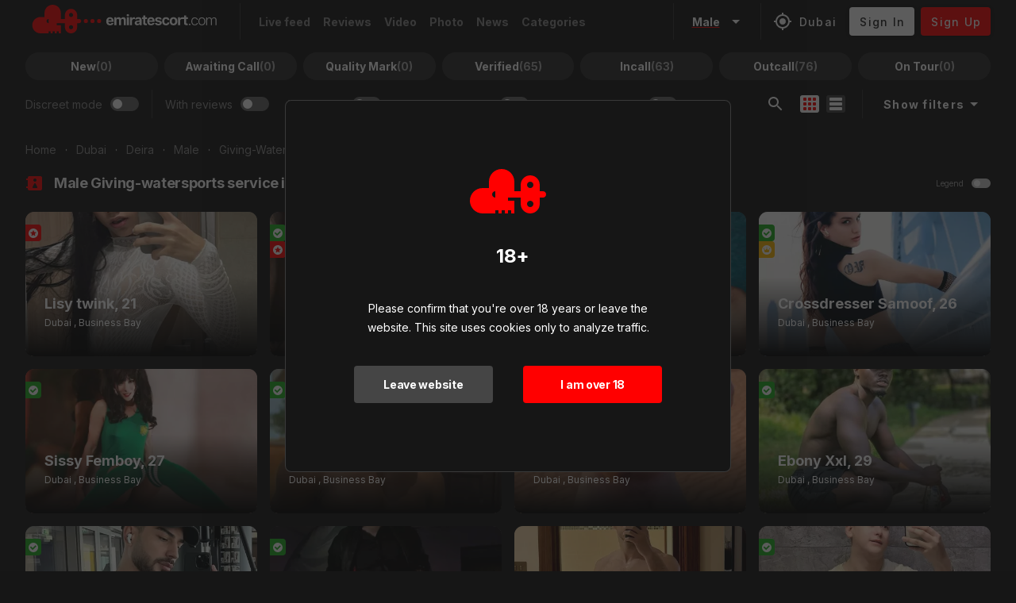

--- FILE ---
content_type: text/html; charset=utf-8
request_url: https://emiratescort.com/dubai-deira/male/giving-watersports
body_size: 48937
content:
<!doctype html>
<html data-n-head-ssr lang="en" data-n-head="%7B%22lang%22:%7B%22ssr%22:%22en%22%7D%7D">

<head>
	<meta data-n-head="ssr" charset="utf-8"><meta data-n-head="ssr" name="viewport" content="width=device-width, initial-scale=1"><meta data-n-head="ssr" data-hid="charset" charset="utf-8"><meta data-n-head="ssr" data-hid="mobile-web-app-capable" name="mobile-web-app-capable" content="yes"><meta data-n-head="ssr" data-hid="apple-mobile-web-app-title" name="apple-mobile-web-app-title" content="Emirates Models"><meta data-n-head="ssr" data-hid="theme-color" name="theme-color" content="#161616"><meta data-n-head="ssr" data-hid="og:type" name="og:type" property="og:type" content="website"><meta data-n-head="ssr" data-hid="og:site_name" name="og:site_name" property="og:site_name" content="Emirates Models"><meta data-n-head="ssr" data-hid="description" name="description" content="Fulfill your deepest desires with our skilled giving-watersports male escorts at Emiratescort in Dubai. Experience a world of passion and kink with our giving-watersports male companions."><meta data-n-head="ssr" data-hid="og:title" name="og:title" content="giving-watersports male Services - Unleash Your Desires with Emiratescort"><meta data-n-head="ssr" data-hid="og:description" name="og:description" content="Fulfill your deepest desires with our skilled giving-watersports male escorts at Emiratescort in Dubai. Experience a world of passion and kink with our giving-watersports male companions."><meta data-n-head="ssr" property="og:image" data-hid="og:image" name="og:image" content="https://erowall.com/wallpapers/large/3156.jpg"><meta data-n-head="ssr" name="robots" content="noindex"><title>giving-watersports male Services - Unleash Your Desires with Emiratescort</title><link data-n-head="ssr" rel="preload" as="style" href="https://fonts.googleapis.com/css?family=Inter:100,300,400,500,700,900&amp;display=swap"><link data-n-head="ssr" rel="stylesheet" type="text/css" href="https://fonts.googleapis.com/css?family=Inter:100,300,400,500,700,900&amp;display=swap"><link data-n-head="ssr" data-hid="shortcut-icon" rel="shortcut icon" href="/_nuxt/icons/icon_64x64.ac0801.png"><link data-n-head="ssr" data-hid="apple-touch-icon" rel="apple-touch-icon" href="/_nuxt/icons/icon_512x512.ac0801.png" sizes="512x512"><link data-n-head="ssr" rel="manifest" href="/_nuxt/manifest.1bca7686.json" data-hid="manifest"><link data-n-head="ssr" rel="canonical" href="https://emiratescort.com/dubai-deira/male/giving-watersports"><script data-n-head="ssr" src="https://js.pusher.com/beams/1.0/push-notifications-cdn.js" async type="836aef4c03955b07feef1967-text/javascript"></script><script data-n-head="ssr" type="application/ld+json">{"@context":"http://schema.org","@type":"BreadcrumbList","itemListElement":[{"@type":"ListItem","position":1,"item":{"@id":"https://emiratescort.com/","name":"Home"}},{"@type":"ListItem","position":2,"item":{"@id":"https://emiratescort.com/dubai","name":"Dubai"}},{"@type":"ListItem","position":3,"item":{"@id":"https://emiratescort.com/dubai-deira","name":"Deira"}},{"@type":"ListItem","position":4,"item":{"@id":"https://emiratescort.com/dubai-deira/male","name":"Male"}},{"@type":"ListItem","position":5,"item":{"@id":"https://emiratescort.com/dubai-deira/male/giving-watersports","name":"Giving-watersports"}}]}</script><script data-n-head="ssr" type="application/ld+json">{"@context":"http://schema.org","@type":"ItemList","name":"Male Giving-watersports service in Dubai Deira","url":"https://emiratescort.com/dubai-deira/male/giving-watersports","itemListElement":[{"@type":"ListItem","position":1,"url":"https://emiratescort.com/profile/1319-lisy-twink","name":"Lisy twink","image":"https://api.emiratescort.com/storage/profiles-photos/1319/ckMOrf1N2pUU0hbcNYjkUdcRx96ZYXcfCNdLwONF_a.jpg.webp","description":"Hi, I'm Lissy. I'm in Dubai and available 24/7. I have soft skin and a hard cock. I'm in no rush, and we're sure to have fun. WhatsApp me anytime! 🍆1"},{"@type":"ListItem","position":2,"url":"https://emiratescort.com/profile/826-adryano","name":"Adryano","image":"https://api.emiratescort.com/storage/profiles-photos/826/xenXu1twYpIuCBIs1ZpfoTHSf7EzsohvoAjdcaAC.jpg.webp","description":"Are you ready to experience the inexperienced !! Hit me with a massage and let me take it from there.."},{"@type":"ListItem","position":3,"url":"https://emiratescort.com/profile/806-peter","name":"Peter","image":"https://api.emiratescort.com/storage/profiles-photos/806/RGWtReWIi5mK7aWuNXlA9Ei7QBSox1D6nvCWk5WM.jpg.webp","description":"* Hello everyone, welcome to my page 🌹*.\nMy name is Peter, 28 years old, From Spain/ Moroccan Bi-curious, awesome and handsome model and porn actor ("},{"@type":"ListItem","position":4,"url":"https://emiratescort.com/profile/574-crossdresser-samoof","name":"Crossdresser Samoof","image":"https://api.emiratescort.com/storage/profiles-photos/574/0QtkGVVMx08U5G3mKv113dE26sctA3NdTuP8ml7Z.jpg.webp","description":"Syrian in dubai\n, اققرا السعر قبل ما تاخد رقمي لانك إذا ناقشتني رح امسح فيك الارض\nNo extra pic\nNo private pic\nUse onlyfans 🌍\nonly for Serious people "},{"@type":"ListItem","position":5,"url":"https://emiratescort.com/profile/670-sissy-femboy","name":"Sissy Femboy","image":"https://api.emiratescort.com/storage/profiles-photos/670/n75hhV546mtQ0YIMTKkiQw1w4cMm0Csd4fvS11KR.jpg.webp","description":"Do not miss opportunity of meeting a genuine Asian Twink. Trust me, you will not regret this decision.\n\nBritish and Chinese mix race born in Singapore"},{"@type":"ListItem","position":6,"url":"https://emiratescort.com/profile/327-austin","name":"Austin","image":"https://api.emiratescort.com/storage/profiles-photos/327/_f9yJ5rz7YDuZWftVGpMDYOyySfeToSiSMgOQoJhQ.jpg.webp","description":"Experience and enjoy the best active endorsement 🍆 which will bring your fantasy, desires and sexual urges to an unbelievable ending☺️. I'm available"},{"@type":"ListItem","position":7,"url":"https://emiratescort.com/profile/509-hung-jack-xxl","name":"Hung Jack XXL","image":"https://api.emiratescort.com/storage/profiles-photos/509/iT9YG2lYyakB7qFmQZdvDqykOQwSSIVEhjD9fyMg.jpg.webp","description":"✅Verified Photos\n✅Professional & Educated\n✅Incall (Host) Luxury Apartment\n✅ Outcall / Travel Companion\n✅Top & Bottom Service\n✅The Biggest Guy 350lbs\n\n"},{"@type":"ListItem","position":8,"url":"https://emiratescort.com/profile/507-ebony-xxl","name":"Ebony Xxl","image":"https://api.emiratescort.com/storage/profiles-photos/507/di6DVJ6aLGOvcev0QNCXvAxgUpQTNpZgduonmKfn.jpg.webp","description":"A strong 28 year old Ghanaian with massive XXL D**K guy here for your sexual pleasure. I offer massage services with happy ending. I am cool, gentle a"},{"@type":"ListItem","position":9,"url":"https://emiratescort.com/profile/516-adriano","name":"Adriano","image":"https://api.emiratescort.com/storage/profiles-photos/516/uWn6JyGtriHccu31MvWQDe1Sx8F19v4j7GjMq0xw.jpg.webp","description":"Hey guys, I'm adriano Discret, Handosme clean dominant to soft/sensual.\n\nIntimate boyfriend experience, fun/wild in the bedroom, dinner and drinks, tr"},{"@type":"ListItem","position":10,"url":"https://emiratescort.com/profile/979-femboy-sasha","name":"Femboy Sasha","image":"https://api.emiratescort.com/storage/profiles-photos/979/oWUT3c0wthwLHwwrC7yH4ny88sfyMCY8fnVxS7Th.jpg.webp","description":"A young, cute, affectionate boy\nwith a hard pencil between his legs🍆🍆🍆\n\nI'll help you relax and have a great time😌.\nReady to meet pleasant and rea"},{"@type":"ListItem","position":11,"url":"https://emiratescort.com/profile/595-vik-for-couples","name":"Vik for couples","image":"https://api.emiratescort.com/storage/profiles-photos/595/VZe7PtiARxxFpA2e9ctHSpDJwtpGUg874iCW1xkL.jpg.webp","description":"I’m a respectful nice man from Russia, but let’s make this about you. I offer 🔴 HARDCORE ROLE PLAY & 🔵 ROMANTIC BOYFRIEND EXPERIENCE sessions for la"},{"@type":"ListItem","position":12,"url":"https://emiratescort.com/profile/710-gio","name":"Gio","image":"https://api.emiratescort.com/storage/profiles-photos/710/0Z7Rmd8eBBifGwLUKpyjECjxkQ7ZKaLpAuvmdktG.jpg.webp","description":"REMINDER READ MY PROFILE !!! 😄\n\nHi. Thank you for visiting my profile.\n\nMy name is Gio, Filipino-Japanese , 22, a certified M Therapist and a profess"},{"@type":"ListItem","position":13,"url":"https://emiratescort.com/profile/508-maxi","name":"Maxi","image":"https://api.emiratescort.com/storage/profiles-photos/508/d7yUIK6b2tHesaRMMHNVBSyFkvFky0EELzW6jL89.jpg.webp","description":"Mixed middle easter man ready to fulfill all of your desires\n🔥🔥🔥\nرجل شرقي جاهز لتحقيق كل الامنيات\n🔥🔥🔥\n\n✅From romantic dinners to S&M sessions, I"},{"@type":"ListItem","position":14,"url":"https://emiratescort.com/profile/978-ron-xl","name":"Ron XL","image":"https://api.emiratescort.com/storage/profiles-photos/978/wcNBiK1qYMq49T6sKRzFHVVE3wohEnKqaA94Mw0r.jpg.webp","description":"Looking for an unforgettable encounter with a shredded, muscular top who knows how to satisfy every craving? My body is sculpted to perfection, lean a"},{"@type":"ListItem","position":15,"url":"https://emiratescort.com/profile/614-pedro","name":"Pedro","image":"https://api.emiratescort.com/storage/profiles-photos/614/QZA1PvfQFevTz43MxVOdXDHXtmbXfrz6Z3gz2Tfn.jpg.webp","description":"PEDRO\nready to make your dreams come true. Super discreet, friendly and easy going person. Always with a good mood to make others have a good day.\n\nCH"},{"@type":"ListItem","position":16,"url":"https://emiratescort.com/profile/889-fares","name":"Fares","image":"https://api.emiratescort.com/storage/profiles-photos/889/jVS41lWmn4js0UIFGBWNd5zCuT7kzEBdhw3Yd8T5.jpg.webp","description":"Hey , fares here , i am am bodybuilder 29 years old ,iam 185 cm height & 120 kg weight.\nI like to be around postive and respective people\nI am here to"},{"@type":"ListItem","position":17,"url":"https://emiratescort.com/profile/583-enrique","name":"Enrique","image":"https://api.emiratescort.com/storage/profiles-photos/583/VLeijo4vWhRkYl9pt9TkftZFVViJUmU9Me7iQ0qr_a.jpg.webp","description":"Hi, Im Enrique, 22.\nI provide an amazing experience that you won’t forget.\n\nDominant or Submissive.\n\nFirst Timer are welcome, I guarantee you that you"},{"@type":"ListItem","position":18,"url":"https://emiratescort.com/profile/920-sergio-xl","name":"Sergio XL","image":"https://api.emiratescort.com/storage/profiles-photos/920/pDkT02PtrtCMCB73uLG9uuwLRFAiqVU837JpSfjE.jpg.webp","description":"Newly arrived, authentic hetero male handsome, brunette, very long penis XL. Very horny, I do it for money. I lead a heterosexual life. I am alone wit"},{"@type":"ListItem","position":19,"url":"https://emiratescort.com/profile/613-dominic","name":"Dominic","image":"https://api.emiratescort.com/storage/profiles-photos/613/w8sXevQ69jbTcbpkmzLWLfE3pmOHJWVzbcXvGQcw.jpg.webp","description":"Hi, I'm Dominic, a very attractive educated and sexy guy, ready to satisfy you in the best possible ways, do you want to have the best sexual experien"},{"@type":"ListItem","position":20,"url":"https://emiratescort.com/profile/594-alex","name":"Alex","image":"https://api.emiratescort.com/storage/profiles-photos/594/8ELyW0xzwawOnePi5anfvcOkHuEo1vUPfAt019KM.jpg.webp","description":"🔱 WhatsApp best way to communicate 🔱\n\"⚠️IF YOU ARE NOT IN DUBAI NOT DISTURBE ⚠️\n💥Available in Dubai💥\nHIGH CLASS ⭐ ⭐ ⭐ ⭐ ⭐\n📌Gorgeous young , slim "},{"@type":"ListItem","position":21,"url":"https://emiratescort.com/profile/596-kristian-4gilrs","name":"Kristian 4gilrs","image":"https://api.emiratescort.com/storage/profiles-photos/596/D0ukaQwrlDWwTYvn8BDVRuAHlwenK8y280TXpg91_a.jpg.webp","description":"Available for Diner, Party , Week end , vacations !\n\nWRITE ME FOR FULL BODY UNCENSURED PICTURES\n\nI work only with girls and couples cuckolds .\n\nI can "},{"@type":"ListItem","position":22,"url":"https://emiratescort.com/profile/657-valdemar","name":"Valdemar","image":"https://api.emiratescort.com/storage/profiles-photos/657/ogpxsPppuOcgmOdTh4IAGMHzqAhvpLSqPzP8NgWW_a.jpg.webp","description":"I’m Valdemar Santana. Originally half Russian🇷🇺 and half Ukrainian🇺🇦\n\nBi-curious, awesome and handsome model and porn actor (ask google about me😉"}]}</script><link rel="preload" href="/_nuxt/6375132.js" as="script"><link rel="preload" href="/_nuxt/c7f18ab.js" as="script"><link rel="preload" href="/_nuxt/css/e04eb02.css" as="style"><link rel="preload" href="/_nuxt/6241969.js" as="script"><link rel="preload" href="/_nuxt/css/fe54c52.css" as="style"><link rel="preload" href="/_nuxt/9713a3b.js" as="script"><link rel="preload" href="/_nuxt/css/b0ac1f5.css" as="style"><link rel="preload" href="/_nuxt/6690980.js" as="script"><link rel="preload" href="/_nuxt/b8294d0.js" as="script"><link rel="preload" href="/_nuxt/css/92f77cf.css" as="style"><link rel="preload" href="/_nuxt/9e3bdac.js" as="script"><link rel="preload" href="/_nuxt/css/a2dc262.css" as="style"><link rel="preload" href="/_nuxt/5298e54.js" as="script"><link rel="preload" href="/_nuxt/css/d857ff6.css" as="style"><link rel="preload" href="/_nuxt/f078dbf.js" as="script"><link rel="preload" href="/_nuxt/css/23b2e3f.css" as="style"><link rel="preload" href="/_nuxt/8551d16.js" as="script"><link rel="preload" href="/_nuxt/css/79048fb.css" as="style"><link rel="preload" href="/_nuxt/64c64c0.js" as="script"><link rel="preload" href="/_nuxt/css/8afc40f.css" as="style"><link rel="preload" href="/_nuxt/48a23f5.js" as="script"><link rel="preload" href="/_nuxt/css/dbb1dc9.css" as="style"><link rel="preload" href="/_nuxt/b8f9ec1.js" as="script"><link rel="preload" href="/_nuxt/css/33b64c3.css" as="style"><link rel="preload" href="/_nuxt/03d8ac1.js" as="script"><link rel="preload" href="/_nuxt/731fbc6.js" as="script"><link rel="preload" href="/_nuxt/03e2274.js" as="script"><link rel="preload" href="/_nuxt/5ab65ad.js" as="script"><link rel="stylesheet" href="/_nuxt/css/e04eb02.css"><link rel="stylesheet" href="/_nuxt/css/fe54c52.css"><link rel="stylesheet" href="/_nuxt/css/b0ac1f5.css"><link rel="stylesheet" href="/_nuxt/css/92f77cf.css"><link rel="stylesheet" href="/_nuxt/css/a2dc262.css"><link rel="stylesheet" href="/_nuxt/css/d857ff6.css"><link rel="stylesheet" href="/_nuxt/css/23b2e3f.css"><link rel="stylesheet" href="/_nuxt/css/79048fb.css"><link rel="stylesheet" href="/_nuxt/css/8afc40f.css"><link rel="stylesheet" href="/_nuxt/css/dbb1dc9.css"><link rel="stylesheet" href="/_nuxt/css/33b64c3.css">
	<script type="836aef4c03955b07feef1967-text/javascript">function checkiOS(){return/iPad|iPhone|iPod/.test(navigator.userAgent)&&!window.MSStream}window.onload=function(){if(checkiOS()){var e=document.createElement("meta");e.name="viewport",e.content="width=device-width, initial-scale=1, maximum-scale=1",document.getElementsByTagName("head")[0].appendChild(e)}}</script>
<script data-cfasync="false" nonce="0fa3fedc-4d7d-4599-998c-9fc84d8256e7">try{(function(w,d){!function(j,k,l,m){if(j.zaraz)console.error("zaraz is loaded twice");else{j[l]=j[l]||{};j[l].executed=[];j.zaraz={deferred:[],listeners:[]};j.zaraz._v="5874";j.zaraz._n="0fa3fedc-4d7d-4599-998c-9fc84d8256e7";j.zaraz.q=[];j.zaraz._f=function(n){return async function(){var o=Array.prototype.slice.call(arguments);j.zaraz.q.push({m:n,a:o})}};for(const p of["track","set","debug"])j.zaraz[p]=j.zaraz._f(p);j.zaraz.init=()=>{var q=k.getElementsByTagName(m)[0],r=k.createElement(m),s=k.getElementsByTagName("title")[0];s&&(j[l].t=k.getElementsByTagName("title")[0].text);j[l].x=Math.random();j[l].w=j.screen.width;j[l].h=j.screen.height;j[l].j=j.innerHeight;j[l].e=j.innerWidth;j[l].l=j.location.href;j[l].r=k.referrer;j[l].k=j.screen.colorDepth;j[l].n=k.characterSet;j[l].o=(new Date).getTimezoneOffset();if(j.dataLayer)for(const t of Object.entries(Object.entries(dataLayer).reduce((u,v)=>({...u[1],...v[1]}),{})))zaraz.set(t[0],t[1],{scope:"page"});j[l].q=[];for(;j.zaraz.q.length;){const w=j.zaraz.q.shift();j[l].q.push(w)}r.defer=!0;for(const x of[localStorage,sessionStorage])Object.keys(x||{}).filter(z=>z.startsWith("_zaraz_")).forEach(y=>{try{j[l]["z_"+y.slice(7)]=JSON.parse(x.getItem(y))}catch{j[l]["z_"+y.slice(7)]=x.getItem(y)}});r.referrerPolicy="origin";r.src="/cdn-cgi/zaraz/s.js?z="+btoa(encodeURIComponent(JSON.stringify(j[l])));q.parentNode.insertBefore(r,q)};["complete","interactive"].includes(k.readyState)?zaraz.init():j.addEventListener("DOMContentLoaded",zaraz.init)}}(w,d,"zarazData","script");window.zaraz._p=async d$=>new Promise(ea=>{if(d$){d$.e&&d$.e.forEach(eb=>{try{const ec=d.querySelector("script[nonce]"),ed=ec?.nonce||ec?.getAttribute("nonce"),ee=d.createElement("script");ed&&(ee.nonce=ed);ee.innerHTML=eb;ee.onload=()=>{d.head.removeChild(ee)};d.head.appendChild(ee)}catch(ef){console.error(`Error executing script: ${eb}\n`,ef)}});Promise.allSettled((d$.f||[]).map(eg=>fetch(eg[0],eg[1])))}ea()});zaraz._p({"e":["(function(w,d){})(window,document)"]});})(window,document)}catch(e){throw fetch("/cdn-cgi/zaraz/t"),e;};</script></head>


<script async src="https://www.googletagmanager.com/gtag/js?id=G-6QY6E9YHKW" type="836aef4c03955b07feef1967-text/javascript"></script>
<script type="836aef4c03955b07feef1967-text/javascript">function gtag(){dataLayer.push(arguments)}window.dataLayer=window.dataLayer||[],gtag("js",new Date),gtag("config","G-6QY6E9YHKW")</script>


<body >
	<div data-server-rendered="true" id="__nuxt"><!----><div id="__layout"><div class="wrapper" data-v-1861ebc8><div class="modal is-adult" data-v-1b4d50ee data-v-1861ebc8><div class="over" data-v-1b4d50ee></div> <div class="container-body" data-v-1b4d50ee><div class="is-18-modal-content" data-v-1b4d50ee><div class="title-block" data-v-1b4d50ee><svg width="96" height="56" viewBox="0 0 96 56" fill="none" xmlns="http://www.w3.org/2000/svg" data-v-1b4d50ee><path fill-rule="evenodd" clip-rule="evenodd" d="M75.9951 39.9985C78.2085 39.9985 79.9982 41.7882 79.9982 44.0015C79.9982 46.2148 78.2085 48.0045 75.9951 48.0045C73.7818 48.0045 71.9921 46.2148 71.9921 44.0015C71.9921 41.7882 73.7818 39.9985 75.9951 39.9985ZM75.9951 16.0015C78.2085 16.0015 79.9982 17.7912 79.9982 20.0045C79.9982 22.2179 78.2085 24.0076 75.9951 24.0076C73.7818 24.0076 71.9921 22.2179 71.9921 20.0045C71.9921 17.7912 73.7818 16.0015 75.9951 16.0015ZM32.0035 32.003V36.0061C29.7902 36.0061 28.0004 34.2163 28.0004 32.003C28.0004 29.7897 29.7902 28 32.0035 28V32.003ZM75.9951 8.00605C82.5928 8.00605 87.9938 13.407 87.9938 20.0045V28H91.9969C94.1997 28 96 29.8003 96 32.003C96 34.2057 94.1997 36.0061 91.9969 36.0061H87.9938V44.0015C87.9938 50.5991 82.5928 56 75.9951 56C69.3975 56 63.9965 50.5991 63.9965 44.0015V36.0061H47.9947V39.9985H55.9903V56H51.9978V51.997H47.9947V56H43.9916V51.997H39.9885V56H35.9854V51.997H31.9824V56H16.0018C7.16955 56 0 48.8412 0 39.9985C0 31.1664 7.15896 23.997 16.0018 23.997H23.9974V16.0015C23.9974 7.16944 31.1563 0 39.9991 0C48.8313 0 56.0009 7.15885 56.0009 16.0015V28H63.9965V20.0045C63.9965 13.407 69.3975 8.00605 75.9951 8.00605Z" fill="#FF0000"></path></svg></div> <div class="title-block" data-v-1b4d50ee><div class="title" data-v-1b4d50ee>18+</div></div> <div class="content-block" data-v-1b4d50ee><p data-v-1b4d50ee>
          Please confirm that you're over 18 years or leave the website. This site uses cookies only to analyze traffic.
        </p></div> <div class="control-btn-block" data-v-1b4d50ee><button class="btn-cancel" data-v-1b4d50ee>
          Leave website
        </button> <button class="btn-select" data-v-1b4d50ee>
          I am over 18
        </button></div></div></div></div> <div data-app="true" id="app" class="v-application v-application--is-ltr theme--dark" style="background:#161616;" data-v-1861ebc8><div class="v-application--wrap"><div data-fetch-key="HeaderV2:0" data-v-1861ebc8><header class="header-desktop header-v2"><div class="container"><div class="header-desktop__row-1" style="display:;"><a href="/" class="header-desktop__logo nuxt-link-active"><svg width="250" height="36" viewBox="0 0 362 56" fill="none" xmlns="http://www.w3.org/2000/svg"><path fill-rule="evenodd" clip-rule="evenodd" d="M75.9951 39.9985C78.2085 39.9985 79.9982 41.7882 79.9982 44.0015C79.9982 46.2148 78.2085 48.0045 75.9951 48.0045C73.7818 48.0045 71.9921 46.2148 71.9921 44.0015C71.9921 41.7882 73.7818 39.9985 75.9951 39.9985ZM75.9951 16.0015C78.2085 16.0015 79.9982 17.7912 79.9982 20.0045C79.9982 22.2179 78.2085 24.0076 75.9951 24.0076C73.7818 24.0076 71.9921 22.2179 71.9921 20.0045C71.9921 17.7912 73.7818 16.0015 75.9951 16.0015ZM32.0035 32.003V36.0061C29.7902 36.0061 28.0004 34.2163 28.0004 32.003C28.0004 29.7897 29.7902 28 32.0035 28V32.003ZM75.9951 8.00605C82.5928 8.00605 87.9938 13.407 87.9938 20.0045V28H91.9969C94.1997 28 96 29.8003 96 32.003C96 34.2057 94.1997 36.0061 91.9969 36.0061H87.9938V44.0015C87.9938 50.5991 82.5928 56 75.9951 56C69.3975 56 63.9965 50.5991 63.9965 44.0015V36.0061H47.9947V39.9985H55.9903V56H51.9978V51.997H47.9947V56H43.9916V51.997H39.9885V56H35.9854V51.997H31.9824V56H16.0018C7.16955 56 0 48.8412 0 39.9985C0 31.1664 7.15896 23.997 16.0018 23.997H23.9974V16.0015C23.9974 7.16944 31.1563 0 39.9991 0C48.8313 0 56.0009 7.15885 56.0009 16.0015V28H63.9965V20.0045C63.9965 13.407 69.3975 8.00605 75.9951 8.00605Z" fill="#FF0000"></path> <circle cx="105" cy="32" r="4" fill="#FF0000"></circle> <circle cx="118" cy="32" r="4" fill="#FF0000"></circle> <circle cx="131" cy="32" r="4" fill="#FF0000"></circle> <path fill-rule="evenodd" clip-rule="evenodd" d="M155.613 35.6656C155.177 36.6912 154.081 37.2672 152.48 37.2672C150.373 37.2672 149.038 35.8342 148.982 33.5303V33.3195H159.518V32.0833C159.518 27.1944 156.835 24.3004 152.325 24.3004C147.76 24.3004 144.95 27.3911 144.95 32.4064C144.95 37.4217 147.703 40.3719 152.382 40.3719C156.133 40.3719 158.788 38.5737 159.406 35.6656H155.613V35.6656ZM160.825 40.0347H164.885V30.7768C164.885 29.0628 166.009 27.8125 167.596 27.8125C169.184 27.8125 170.139 28.7538 170.139 30.3834V40.0347H174.044V30.6082C174.044 28.9785 175.112 27.8125 176.756 27.8125C178.484 27.8125 179.327 28.7257 179.327 30.552V40.0347H183.387V29.4702C183.387 26.2953 181.476 24.3144 178.414 24.3144C176.264 24.3144 174.48 25.4383 173.778 27.1663H173.525C172.907 25.3821 171.431 24.3144 169.268 24.3144C167.245 24.3144 165.643 25.4102 165.011 27.1663H164.758V24.6656H160.839V40.0347H160.825ZM187.362 22.5022C188.809 22.5022 189.765 21.6452 189.765 20.4511C189.765 19.2429 188.823 18.4 187.362 18.4C185.901 18.4 184.96 19.2429 184.96 20.4511C184.974 21.6452 185.901 22.5022 187.362 22.5022ZM185.311 40.0347H189.371V24.6516H185.311V40.0347ZM191.465 40.0347H195.511V31.5073C195.511 29.3297 197.028 28.0092 199.205 28.0092L201.102 28.0232V24.6375H199.009C197.084 24.6375 196.044 25.5507 195.637 27.082H195.384V24.6516H191.465V40.0347ZM205.71 40.2595C207.691 40.2595 209.362 39.4166 210.149 38.0117H210.402V40.0347H214.336V29.5264C214.336 26.225 212.032 24.3004 207.986 24.3004C204.136 24.3004 201.537 26.0845 201.27 28.9364H205.007C205.345 28.0092 206.314 27.5034 207.775 27.5034C209.447 27.5034 210.36 28.234 210.36 29.5264V30.7908L206.651 31.0156C202.844 31.2403 200.709 32.8419 200.709 35.6375C200.695 38.4472 202.76 40.2595 205.71 40.2595ZM207.044 37.211C205.64 37.211 204.656 36.5226 204.656 35.3706C204.656 34.2608 205.499 33.6427 207.241 33.5162L210.332 33.3195V34.4575C210.346 36.0168 208.927 37.211 207.044 37.211ZM217.482 21.0833V24.6516H215.052V28.0092H217.482V35.8764C217.482 38.8687 218.958 40.0769 222.694 40.0769C223.481 40.0769 224.212 39.9926 224.717 39.8942V36.8036C224.324 36.8457 224.057 36.8598 223.537 36.8598C222.161 36.8598 221.543 36.2416 221.543 34.907V27.9951H224.802V24.6375H221.543V21.0692H217.482V21.0833ZM235.914 35.6656C235.479 36.6912 234.383 37.2672 232.781 37.2672C230.674 37.2672 229.339 35.8342 229.283 33.5303V33.3195H239.82V32.0833C239.82 27.1944 237.136 24.3004 232.627 24.3004C228.061 24.3004 225.251 27.3911 225.251 32.4064C225.251 37.4217 228.005 40.3719 232.683 40.3719C236.434 40.3719 239.089 38.5737 239.707 35.6656H235.914V35.6656ZM232.627 27.4192C234.509 27.4192 235.732 28.6835 235.83 30.7346H229.297C229.438 28.7257 230.758 27.4192 232.627 27.4192ZM240.775 29.1612C240.775 31.5354 242.222 32.9683 245.214 33.6286L247.996 34.2608C249.345 34.5558 249.935 35.0194 249.935 35.778C249.935 36.7614 248.853 37.4217 247.265 37.4217C245.65 37.4217 244.652 36.8176 244.357 35.778H240.396C240.677 38.7423 243.121 40.4 247.181 40.4C251.213 40.4 253.952 38.391 253.952 35.3285C253.952 33.0245 252.618 31.7601 249.64 31.0999L246.746 30.4677C245.327 30.1446 244.666 29.681 244.666 28.9223C244.666 27.953 245.748 27.2927 247.195 27.2927C248.698 27.2927 249.64 27.8968 249.85 28.8942H253.601C253.376 25.9581 251.087 24.3285 247.181 24.3285C243.346 24.3004 240.775 26.2391 240.775 29.1612ZM268.9 30.0743C268.563 26.5762 266.133 24.3144 262.058 24.3144C257.254 24.3144 254.542 27.1944 254.542 32.308C254.542 37.4779 257.268 40.3719 262.058 40.3719C266.062 40.3719 268.563 38.1522 268.9 34.7103H265.107C264.798 36.2276 263.716 37.0424 262.058 37.0424C259.881 37.0424 258.645 35.3847 258.645 32.308C258.645 29.2735 259.867 27.6439 262.058 27.6439C263.786 27.6439 264.826 28.6133 265.107 30.0743H268.9ZM276.852 40.3719C281.572 40.3719 284.41 37.3796 284.41 32.3361C284.41 27.3208 281.53 24.3004 276.852 24.3004C272.173 24.3004 269.293 27.3349 269.293 32.3361C269.293 37.3936 272.131 40.3719 276.852 40.3719ZM276.852 37.0705C274.674 37.0705 273.452 35.3425 273.452 32.3361C273.452 29.3719 274.688 27.6158 276.852 27.6158C279.001 27.6158 280.251 29.3719 280.251 32.3361C280.251 35.3285 279.015 37.0705 276.852 37.0705ZM297.545 21.0833V24.6375H295.353C294.328 24.6375 293.963 24.6375 293.569 24.6375C291.645 24.6375 290.141 25.5507 289.748 27.0679H289.65V24.6375H285.73V40.0207H289.79V31.4932C289.79 29.3157 291.307 28.0092 293.485 27.9951H295.382H297.573V35.8623C297.573 38.8546 299.048 40.0628 302.785 40.0628C303.572 40.0628 304.302 39.9785 304.808 39.8802V36.7895C304.415 36.8317 304.148 36.8457 303.628 36.8457C302.251 36.8457 301.633 36.2276 301.633 34.893V27.9811H304.892V24.6094H301.633V21.0552H297.545V21.0833ZM308.517 40.1752C308.095 40.1752 307.73 40.0207 307.435 39.7116C307.126 39.4166 306.972 39.0513 306.972 38.6299C306.972 38.1944 307.126 37.8432 307.435 37.5341C307.73 37.2391 308.095 37.0845 308.517 37.0845C308.938 37.0845 309.304 37.2391 309.613 37.5341C309.908 37.8291 310.062 38.1944 310.062 38.6299C310.062 39.0513 309.908 39.4025 309.613 39.7116C309.304 40.0207 308.938 40.1752 308.517 40.1752ZM322.734 29.4421C322.495 28.5571 322.004 27.8406 321.273 27.2787C320.486 26.7027 319.545 26.4217 318.421 26.4217C316.918 26.4217 315.738 26.9696 314.867 28.0654C313.982 29.1612 313.546 30.6363 313.546 32.4907C313.546 34.3732 313.982 35.8623 314.867 36.9722C315.752 38.082 316.932 38.6439 318.421 38.6439C319.531 38.6439 320.472 38.3911 321.217 37.8713C321.975 37.3655 322.467 36.649 322.706 35.7218H324.56C324.322 37.0986 323.675 38.1944 322.608 39.0092C321.498 39.8661 320.107 40.2876 318.421 40.2876C316.342 40.2876 314.712 39.5852 313.49 38.1663C312.268 36.7614 311.65 34.8649 311.65 32.4766C311.65 30.1305 312.254 28.248 313.476 26.8572C314.698 25.4664 316.342 24.764 318.407 24.764C320.079 24.764 321.484 25.2135 322.622 26.1126C323.689 26.9696 324.336 28.0794 324.574 29.4281H322.734V29.4421ZM332.343 40.2876C330.236 40.2876 328.578 39.5852 327.37 38.1944C326.148 36.8036 325.53 34.9211 325.53 32.5188C325.53 30.1165 326.148 28.234 327.37 26.8432C328.592 25.4524 330.25 24.764 332.343 24.764C334.436 24.764 336.108 25.4524 337.33 26.8432C338.553 28.234 339.171 30.1165 339.171 32.5188C339.171 34.9211 338.553 36.8036 337.33 38.1944C336.094 39.5852 334.436 40.2876 332.343 40.2876ZM332.343 38.6299C333.889 38.6299 335.097 38.082 335.968 37.0002C336.839 35.9185 337.274 34.4294 337.274 32.5328C337.274 30.6222 336.839 29.1331 335.968 28.0513C335.097 26.9696 333.889 26.4217 332.343 26.4217C330.798 26.4217 329.59 26.9696 328.719 28.0513C327.848 29.1331 327.412 30.6222 327.412 32.5328C327.412 34.4294 327.848 35.9326 328.719 37.0002C329.576 38.082 330.784 38.6299 332.343 38.6299ZM340.997 25.0169H342.739V27.7142H342.922C343.245 26.801 343.793 26.0705 344.551 25.5366C345.324 25.0168 346.223 24.7499 347.263 24.7499C348.288 24.7499 349.187 25.0168 349.932 25.5647C350.648 26.0705 351.182 26.787 351.505 27.7142H351.688C352.081 26.801 352.685 26.0845 353.514 25.5647C354.357 25.0309 355.299 24.7499 356.38 24.7499C357.883 24.7499 359.049 25.1854 359.892 26.0424C360.721 26.9134 361.129 28.1497 361.129 29.7372V40.0066H359.302V30.1586C359.302 27.6439 358.15 26.3936 355.832 26.3936C354.694 26.3936 353.753 26.787 353.037 27.5596C352.334 28.3323 351.969 29.3016 351.969 30.4817V40.0066H350.143V29.9619C350.143 28.8802 349.834 28.0232 349.201 27.363C348.569 26.7167 347.726 26.3936 346.701 26.3936C345.605 26.3936 344.692 26.8291 343.947 27.672C343.203 28.529 342.837 29.5686 342.837 30.7908V40.0066H341.011V25.0169H340.997ZM152.339 27.4192C154.222 27.4192 155.458 28.6835 155.543 30.7346H149.01C149.136 28.7257 150.457 27.4192 152.339 27.4192Z" fill="white"></path></svg></a> <hr role="separator" aria-orientation="vertical" class="ml-5 v-divider v-divider--vertical theme--dark"> <div class="hd-app-nav"><ul class="hd-app-nav__list hd-app-nav__list--full"><li class="hd-app-nav__item"><a href="/escorts-updates">
          Live feed
        </a></li><li class="hd-app-nav__item"><a href="/reviews">
          Reviews
        </a></li><li class="hd-app-nav__item"><a href="/escorts-videos">
          Video
        </a></li><li class="hd-app-nav__item"><a href="/escorts-photo-gallery">
          Photo
        </a></li><li class="hd-app-nav__item"><a href="/escorts-news">
          News
        </a></li><li class="hd-app-nav__item"><a href="/categories/male">
          Categories
        </a></li> <!----></ul> <div class="d-flex justify-end"><hr role="separator" aria-orientation="vertical" class="v-divider v-divider--vertical theme--dark"> <ul class="hd-app-nav__list hd-app-nav__list--compact"><li class="hd-app-nav__item"><div class="v-menu"><a href="/dubai-deira/female" aria-haspopup="true" aria-expanded="false" class="hd-app-nav__submenu-activator nuxt-link-active"><div aria-haspopup="true" aria-expanded="false" class="d-flex align-center" style="height:100%;"><span class="capitalize mr-2">
                  Male
                </span> <span aria-hidden="true" class="v-icon notranslate theme--dark"><svg xmlns="http://www.w3.org/2000/svg" viewBox="0 0 24 24" role="img" aria-hidden="true" class="v-icon__svg"><path d="M7,10L12,15L17,10H7Z"></path></svg></span></div></a><!----></div></li></ul></div></div> <hr role="separator" aria-orientation="vertical" class="v-divider v-divider--vertical theme--dark"> <button type="button" class="ml-2 mr-2 pl-2 pr-2 v-btn v-btn--text theme--dark v-size--default"><span class="v-btn__content"><svg width="24" height="24" viewBox="0 0 24 24" fill="none" xmlns="http://www.w3.org/2000/svg" class="mr-2"><path d="M12 8C9.79 8 8 9.79 8 12C8 14.21 9.79 16 12 16C14.21 16 16 14.21 16 12C16 9.79 14.21 8 12 8ZM20.94 11C20.48 6.83 17.17 3.52 13 3.06V1H11V3.06C6.83 3.52 3.52 6.83 3.06 11H1V13H3.06C3.52 17.17 6.83 20.48 11 20.94V23H13V20.94C17.17 20.48 20.48 17.17 20.94 13H23V11H20.94ZM12 19C8.13 19 5 15.87 5 12C5 8.13 8.13 5 12 5C15.87 5 19 8.13 19 12C19 15.87 15.87 19 12 19Z" fill="white"></path></svg> <span class="text-capitalize"> Dubai </span></span></button> <div class="hd-user-panel"><div class="hd-user-panel__auth"><a href="/auth/signin" class="text-capitalize font-weight-medium mr-2 px-3 v-btn v-btn--is-elevated v-btn--has-bg v-btn--router theme--light v-size--default white"><span class="v-btn__content">
      Sign In
    </span></a> <a href="/auth/signup" class="text-capitalize font-weight-medium px-3 v-btn v-btn--is-elevated v-btn--has-bg v-btn--router theme--dark v-size--default" style="background-color:#ff0000;border-color:#ff0000;"><span class="v-btn__content">
      Sign Up
    </span></a></div></div></div> <div class="header-desktop__row-2" style="display:;"><div class="hd-category-nav" data-v-a23478c8><a href="/dubai-deira/male/new" class="hd-category-nav__btn" data-v-a23478c8>
      New
      <span class="hd-category-nav__btn-count" data-v-a23478c8>(0)</span> <button type="button" class="v-btn v-btn--icon v-btn--round theme--dark v-size--default" data-v-a23478c8><span class="v-btn__content"><span aria-hidden="true" class="v-icon notranslate theme--dark" data-v-a23478c8><svg xmlns="http://www.w3.org/2000/svg" viewBox="0 0 24 24" role="img" aria-hidden="true" class="v-icon__svg"><path d="M12,2C17.53,2 22,6.47 22,12C22,17.53 17.53,22 12,22C6.47,22 2,17.53 2,12C2,6.47 6.47,2 12,2M15.59,7L12,10.59L8.41,7L7,8.41L10.59,12L7,15.59L8.41,17L12,13.41L15.59,17L17,15.59L13.41,12L17,8.41L15.59,7Z"></path></svg></span></span></button></a><a href="/dubai-deira/male/awaiting-call" class="hd-category-nav__btn" data-v-a23478c8>
      Awaiting Call
      <span class="hd-category-nav__btn-count" data-v-a23478c8>(0)</span> <button type="button" class="v-btn v-btn--icon v-btn--round theme--dark v-size--default" data-v-a23478c8><span class="v-btn__content"><span aria-hidden="true" class="v-icon notranslate theme--dark" data-v-a23478c8><svg xmlns="http://www.w3.org/2000/svg" viewBox="0 0 24 24" role="img" aria-hidden="true" class="v-icon__svg"><path d="M12,2C17.53,2 22,6.47 22,12C22,17.53 17.53,22 12,22C6.47,22 2,17.53 2,12C2,6.47 6.47,2 12,2M15.59,7L12,10.59L8.41,7L7,8.41L10.59,12L7,15.59L8.41,17L12,13.41L15.59,17L17,15.59L13.41,12L17,8.41L15.59,7Z"></path></svg></span></span></button></a><a href="/dubai-deira/male/quality-mark" class="hd-category-nav__btn" data-v-a23478c8>
      Quality Mark
      <span class="hd-category-nav__btn-count" data-v-a23478c8>(0)</span> <button type="button" class="v-btn v-btn--icon v-btn--round theme--dark v-size--default" data-v-a23478c8><span class="v-btn__content"><span aria-hidden="true" class="v-icon notranslate theme--dark" data-v-a23478c8><svg xmlns="http://www.w3.org/2000/svg" viewBox="0 0 24 24" role="img" aria-hidden="true" class="v-icon__svg"><path d="M12,2C17.53,2 22,6.47 22,12C22,17.53 17.53,22 12,22C6.47,22 2,17.53 2,12C2,6.47 6.47,2 12,2M15.59,7L12,10.59L8.41,7L7,8.41L10.59,12L7,15.59L8.41,17L12,13.41L15.59,17L17,15.59L13.41,12L17,8.41L15.59,7Z"></path></svg></span></span></button></a><a href="/dubai-deira/male/verified" class="hd-category-nav__btn" data-v-a23478c8>
      Verified
      <span class="hd-category-nav__btn-count" data-v-a23478c8>(65)</span> <button type="button" class="v-btn v-btn--icon v-btn--round theme--dark v-size--default" data-v-a23478c8><span class="v-btn__content"><span aria-hidden="true" class="v-icon notranslate theme--dark" data-v-a23478c8><svg xmlns="http://www.w3.org/2000/svg" viewBox="0 0 24 24" role="img" aria-hidden="true" class="v-icon__svg"><path d="M12,2C17.53,2 22,6.47 22,12C22,17.53 17.53,22 12,22C6.47,22 2,17.53 2,12C2,6.47 6.47,2 12,2M15.59,7L12,10.59L8.41,7L7,8.41L10.59,12L7,15.59L8.41,17L12,13.41L15.59,17L17,15.59L13.41,12L17,8.41L15.59,7Z"></path></svg></span></span></button></a><a href="/dubai-deira/male/incall-services-escorts" class="hd-category-nav__btn" data-v-a23478c8>
      Incall
      <span class="hd-category-nav__btn-count" data-v-a23478c8>(63)</span> <button type="button" class="v-btn v-btn--icon v-btn--round theme--dark v-size--default" data-v-a23478c8><span class="v-btn__content"><span aria-hidden="true" class="v-icon notranslate theme--dark" data-v-a23478c8><svg xmlns="http://www.w3.org/2000/svg" viewBox="0 0 24 24" role="img" aria-hidden="true" class="v-icon__svg"><path d="M12,2C17.53,2 22,6.47 22,12C22,17.53 17.53,22 12,22C6.47,22 2,17.53 2,12C2,6.47 6.47,2 12,2M15.59,7L12,10.59L8.41,7L7,8.41L10.59,12L7,15.59L8.41,17L12,13.41L15.59,17L17,15.59L13.41,12L17,8.41L15.59,7Z"></path></svg></span></span></button></a><a href="/dubai-deira/male/outcall-services-escorts" class="hd-category-nav__btn" data-v-a23478c8>
      Outcall
      <span class="hd-category-nav__btn-count" data-v-a23478c8>(76)</span> <button type="button" class="v-btn v-btn--icon v-btn--round theme--dark v-size--default" data-v-a23478c8><span class="v-btn__content"><span aria-hidden="true" class="v-icon notranslate theme--dark" data-v-a23478c8><svg xmlns="http://www.w3.org/2000/svg" viewBox="0 0 24 24" role="img" aria-hidden="true" class="v-icon__svg"><path d="M12,2C17.53,2 22,6.47 22,12C22,17.53 17.53,22 12,22C6.47,22 2,17.53 2,12C2,6.47 6.47,2 12,2M15.59,7L12,10.59L8.41,7L7,8.41L10.59,12L7,15.59L8.41,17L12,13.41L15.59,17L17,15.59L13.41,12L17,8.41L15.59,7Z"></path></svg></span></span></button></a><a href="/dubai-deira/male/on-tour" class="hd-category-nav__btn" data-v-a23478c8>
      On Tour
      <span class="hd-category-nav__btn-count" data-v-a23478c8>(0)</span> <button type="button" class="v-btn v-btn--icon v-btn--round theme--dark v-size--default" data-v-a23478c8><span class="v-btn__content"><span aria-hidden="true" class="v-icon notranslate theme--dark" data-v-a23478c8><svg xmlns="http://www.w3.org/2000/svg" viewBox="0 0 24 24" role="img" aria-hidden="true" class="v-icon__svg"><path d="M12,2C17.53,2 22,6.47 22,12C22,17.53 17.53,22 12,22C6.47,22 2,17.53 2,12C2,6.47 6.47,2 12,2M15.59,7L12,10.59L8.41,7L7,8.41L10.59,12L7,15.59L8.41,17L12,13.41L15.59,17L17,15.59L13.41,12L17,8.41L15.59,7Z"></path></svg></span></span></button></a></div></div> <div class="header-desktop__row-3" style="display:;"><div class="hd-switches d-flex align-center justify-space-between my-3"><div class="hd-switches__right d-flex align-center justify-start"><div class="c-switch-v2 c-switch-v2--label-left c-switch-v2--m" style="--checked-color:#ff0000;--label-color:rgba(255, 255, 255, 0.5);"><span class="c-switch-v2__text text-no-wrap">Discreet mode</span> <label><input type="checkbox"> <span></span></label></div> <hr role="separator" aria-orientation="vertical" class="v-divider v-divider--vertical theme--dark"> <div class="hd-switches__switch-spacing c-switch-v2 c-switch-v2--label-left c-switch-v2--m" style="--checked-color:#ff0000;--label-color:rgba(255, 255, 255, 0.5);"><span class="c-switch-v2__text text-no-wrap">With reviews</span> <label><input type="checkbox"> <span></span></label></div> <div class="hd-switches__switch-spacing c-switch-v2 c-switch-v2--label-left c-switch-v2--m" style="--checked-color:#ff0000;--label-color:rgba(255, 255, 255, 0.5);"><span class="c-switch-v2__text text-no-wrap">With video</span> <label><input type="checkbox"> <span></span></label></div> <div class="hd-switches__switch-spacing c-switch-v2 c-switch-v2--label-left c-switch-v2--m" style="--checked-color:#ff0000;--label-color:rgba(255, 255, 255, 0.5);"><span class="c-switch-v2__text text-no-wrap">Has natural photo</span> <label><input type="checkbox"> <span></span></label></div> <div class="c-switch-v2 c-switch-v2--label-left c-switch-v2--m" style="--checked-color:#ff0000;--label-color:rgba(255, 255, 255, 0.5);"><span class="c-switch-v2__text text-no-wrap">Advanced search</span> <label><input type="checkbox"> <span></span></label></div></div> <div class="d-flex align-center justify-end"><button type="button" class="rounded ml-4 mr-2 v-btn v-btn--icon v-btn--round theme--dark v-size--default"><span class="v-btn__content"><svg width="24" height="24" viewBox="0 0 24 24" fill="none" xmlns="http://www.w3.org/2000/svg"><path d="M15.5 14H14.71L14.43 13.73C15.41 12.59 16 11.11 16 9.5C16 5.91 13.09 3 9.5 3C5.91 3 3 5.91 3 9.5C3 13.09 5.91 16 9.5 16C11.11 16 12.59 15.41 13.73 14.43L14 14.71V15.5L19 20.49L20.49 19L15.5 14ZM9.5 14C7.01 14 5 11.99 5 9.5C5 7.01 7.01 5 9.5 5C11.99 5 14 7.01 14 9.5C14 11.99 11.99 14 9.5 14Z" fill="white"></path></svg></span></button> <div danse="" class="view vc-btn-switch-v1 v-item-group theme--dark v-btn-toggle v-btn-toggle--group"><button type="button" value="grid" class="v-btn v-item--active v-btn--active v-btn--is-elevated v-btn--has-bg v-btn--rounded theme--dark v-size--default"><span class="v-btn__content"><svg width="16" height="16" viewBox="0 0 16 16" fill="none" xmlns="http://www.w3.org/2000/svg"><rect x="12" width="4" height="4" rx="1" fill="currentColor"></rect> <rect x="12" y="6" width="4" height="4" rx="1" fill="currentColor"></rect> <rect x="12" y="12" width="4" height="4" rx="1" fill="currentColor"></rect> <rect x="6" width="4" height="4" rx="1" fill="currentColor"></rect> <rect x="6" y="6" width="4" height="4" rx="1" fill="currentColor"></rect> <rect x="6" y="12" width="4" height="4" rx="1" fill="currentColor"></rect> <rect width="4" height="4" rx="1" fill="currentColor"></rect> <rect y="6" width="4" height="4" rx="1" fill="currentColor"></rect> <rect y="12" width="4" height="4" rx="1" fill="currentColor"></rect></svg></span></button> <button type="button" value="list" class="v-btn v-btn--is-elevated v-btn--has-bg v-btn--rounded theme--dark v-size--default"><span class="v-btn__content"><svg width="16" height="16" viewBox="0 0 16 16" fill="none" xmlns="http://www.w3.org/2000/svg"><rect width="16" height="4" rx="1" fill="currentColor"></rect> <rect y="6" width="16" height="4" rx="1" fill="currentColor"></rect> <rect y="12" width="16" height="4" rx="1" fill="currentColor"></rect></svg></span></button></div> <hr role="separator" aria-orientation="vertical" class="v-divider v-divider--vertical theme--dark"> <button type="button" class="text-none text-bold v-btn v-btn--text theme--dark v-size--default hd-switches__filter-panel-switcher"><span class="v-btn__content"><span class="hd-switches__filter-panel-switcher-text">
        Show filters
      </span> <span aria-hidden="true" class="v-icon notranslate theme--dark"><svg xmlns="http://www.w3.org/2000/svg" viewBox="0 0 24 24" role="img" aria-hidden="true" class="v-icon__svg"><path d="M7,10L12,15L17,10H7Z"></path></svg></span></span></button></div></div></div> <!----></div> <!----></header> <!----> <div class="report-profile-modal"><!----></div> <div class="v-dialog__container"><!----></div></div> <div data-v-1861ebc8><div class="c-notifications c-notifications--bottom-right"><div class="c-notifications__list"><div class="c-notifications__list-items"></div></div></div></div> <div class="v-dialog__container" data-v-1861ebc8><!----></div></div></div> <main class="catalog-page" data-v-1861ebc8 data-v-1861ebc8><section class="breadcrumbs"><div class="container"><!----> <ul aria-label="breadcrumbs" class="v-breadcrumbs theme--light"><li aria-current="page"><a href="/" class="nuxt-link-active v-breadcrumbs__item"><span>Home</span> <meta content="1"></a></li><li class="v-breadcrumbs__divider"><span aria-hidden="true" class="v-icon notranslate theme--light"><svg xmlns="http://www.w3.org/2000/svg" viewBox="0 0 24 24" role="img" aria-hidden="true" class="v-icon__svg"><path d="M8.59,16.58L13.17,12L8.59,7.41L10,6L16,12L10,18L8.59,16.58Z"></path></svg></span></li><li aria-current="page"><a href="/dubai" class="v-breadcrumbs__item"><span>Dubai</span> <meta content="2"></a></li><li class="v-breadcrumbs__divider"><span aria-hidden="true" class="v-icon notranslate theme--light"><svg xmlns="http://www.w3.org/2000/svg" viewBox="0 0 24 24" role="img" aria-hidden="true" class="v-icon__svg"><path d="M8.59,16.58L13.17,12L8.59,7.41L10,6L16,12L10,18L8.59,16.58Z"></path></svg></span></li><li aria-current="page"><a href="/dubai-deira" class="nuxt-link-active v-breadcrumbs__item"><span>Deira</span> <meta content="3"></a></li><li class="v-breadcrumbs__divider"><span aria-hidden="true" class="v-icon notranslate theme--light"><svg xmlns="http://www.w3.org/2000/svg" viewBox="0 0 24 24" role="img" aria-hidden="true" class="v-icon__svg"><path d="M8.59,16.58L13.17,12L8.59,7.41L10,6L16,12L10,18L8.59,16.58Z"></path></svg></span></li><li aria-current="page"><a href="/dubai-deira/male" class="nuxt-link-active v-breadcrumbs__item"><span>male</span> <meta content="4"></a></li><li class="v-breadcrumbs__divider"><span aria-hidden="true" class="v-icon notranslate theme--light"><svg xmlns="http://www.w3.org/2000/svg" viewBox="0 0 24 24" role="img" aria-hidden="true" class="v-icon__svg"><path d="M8.59,16.58L13.17,12L8.59,7.41L10,6L16,12L10,18L8.59,16.58Z"></path></svg></span></li><li aria-current="page"><a href="/dubai-deira/male/giving-watersports" aria-current="page" disabled="disabled" class="nuxt-link-exact-active nuxt-link-active v-breadcrumbs__item v-breadcrumbs__item--disabled"><span>giving-watersports</span> <meta content="5"></a></li></ul></div></section> <!----> <div data-fetch-key="data-v-0bd61ea3:0" data-v-0bd61ea3><section id="catalog" class="catalog" data-v-0bd61ea3><div class="container" data-v-0bd61ea3><div class="section-title title-with-legend" data-v-0bd61ea3><div class="d-flex" data-v-0bd61ea3><svg width="24" height="24" viewBox="0 0 24 24" fill="none" xmlns="http://www.w3.org/2000/svg" data-v-0bd61ea3><path fill-rule="evenodd" clip-rule="evenodd" d="M5 3C3.89543 3 3 3.89543 3 5V6H1V8H3V16H1V18H3V19C3 20.1046 3.89543 21 5 21H19C20.1046 21 21 20.1046 21 19V5C21 3.89543 20.1046 3 19 3H5ZM12 10C13.1046 10 14 9.10457 14 8C14 6.89543 13.1046 6 12 6C10.8954 6 10 6.89543 10 8C10 9.10457 10.8954 10 12 10ZM12 12C12.3788 12 12.725 12.214 12.8944 12.5528L14.8944 16.5528C15.0494 16.8628 15.0329 17.2309 14.8507 17.5257C14.6684 17.8205 14.3466 18 14 18H10C9.65342 18 9.33156 17.8205 9.14935 17.5257C8.96714 17.2309 8.95058 16.8628 9.10557 16.5528L11.1056 12.5528C11.275 12.214 11.6212 12 12 12Z" fill="#FF0000"></path></svg> <h1 class="custom-title" data-v-0bd61ea3>
            Male Giving-watersports service in Dubai Deira
          </h1></div> <div class="one-switch-filter left" data-v-0bd61ea3><span class="span-discreet ws-norap">Legend</span> <label class="switch"><input type="checkbox"> <span class="slider round"></span></label></div></div></div> <div class="container hd-applyed-filters hd-applyed-filters--one-line" style="display:none;" data-v-0bd61ea3><div class="hd-applyed-filters__count">22 results found for:</div> <div class="hd-applyed-filters__list"></div></div> <div class="container with-bar no-padding" data-v-0bd61ea3><div class="main-content" data-v-0bd61ea3><div class="sticky" style="position: relative" data-v-0bd61ea3><div class="hold" data-v-0bd61ea3><div class="catalog-block" data-v-0bd61ea3><div class="grid-list grid-list--grid grid-list--min-col-2 grid-list__item--min-height grid-list__no-padding"><div class="c-loader c-loader--accent" style="--size:60px;--track-width:6px;display:none;"></div> <div class="grid-list__items-container grid-list__items-container--col-2 grid-list__items-container--col-3 grid-list__items-container--col-4"><div class="grid-list__item"><div class="profie-card-v2"><div draggable="false" class="model-card-v2-compact"><a href="/profile/1319-lisy-twink?did=6" title="Lisy twink, 21, Dubai escort, 1500-1500AED" target="_blank" draggable="false"><img src="https://api.emiratescort.com/storage/profiles-photos/1319/494x408/ckMOrf1N2pUU0hbcNYjkUdcRx96ZYXcfCNdLwONF_a.jpg.webp" alt="Lisy twink, 21, Black, , escort in Dubai - 1319" width="300" height="300" draggable="false" class="model-card-v2-compact__avatar"> <div class="model-card-v2-compact__avatar-placeholder"></div> <div class="profile-tags-v2 profile-tags-v2--col"><div class="profile-tag-v2 profile-tag-v2--radius-align-left" style="--text-color:white;--bg-color:#FF0000;--icon-circle-color:#FFFFFF80;--icon-color:#FF0000;--height:21px;"><svg xmlns="http://www.w3.org/2000/svg" width="12" height="12" fill="currentColor" viewBox="0 0 12 12"><path d="M5.994 0A5.997 5.997 0 0 0 0 6c0 3.312 2.682 6 5.994 6A6.003 6.003 0 0 0 12 6c0-3.312-2.688-6-6.006-6Zm1.938 9.234L6 8.07 4.068 9.234a.301.301 0 0 1-.45-.324l.51-2.196-1.698-1.47a.303.303 0 0 1 .174-.528l2.244-.192.876-2.07a.299.299 0 0 1 .552 0l.876 2.064 2.244.192a.3.3 0 0 1 .168.528l-1.698 1.47.51 2.202a.297.297 0 0 1-.444.324Z"></path></svg> <div class="profile-tag-v2__text" style="display:none;">
      Top
    </div></div></div> <div class="model-card-v2-compact__info"><div class="model-card-v2-compact__name">
        Lisy twink, 21
      </div> <div class="model-card-v2-compact__city">
        Dubai
        <span>, Business Bay</span></div> <div class="model-card-v2-compact__price">
        1500
        -
        1500 AED
      </div> <div class="model-card-v2-compact__about-me">
        Hi, I'm Lissy. I'm in Dubai and available 24/7. I have soft skin and a hard cock. I'm in no rush, and we're sure to have fun. WhatsApp me anytime! 🍆1...
      </div></div></a> <div class="v-menu"><button type="button" role="button" aria-haspopup="true" aria-expanded="false" class="profile-menu-v2-btn-activator v-btn v-btn--is-elevated v-btn--has-bg theme--dark v-size--default"><span class="v-btn__content"><svg width="4" height="16" viewBox="0 0 4 16" fill="none" xmlns="http://www.w3.org/2000/svg"><path d="M-8.74228e-08 14C-3.93402e-08 15.1 0.9 16 2 16C3.1 16 4 15.1 4 14C4 12.9 3.1 12 2 12C0.9 12 -1.35505e-07 12.9 -8.74228e-08 14ZM-6.11959e-07 2C-5.63877e-07 3.1 0.899999 4 2 4C3.1 4 4 3.1 4 2C4 0.899999 3.1 -1.35505e-07 2 -8.74228e-08C0.899999 -3.93403e-08 -6.60042e-07 0.9 -6.11959e-07 2ZM-3.49691e-07 8C-3.01609e-07 9.1 0.9 10 2 10C3.1 10 4 9.1 4 8C4 6.9 3.1 6 2 6C0.9 6 -3.97774e-07 6.9 -3.49691e-07 8Z" fill="white"></path></svg></span></button><!----></div></div></div></div><div class="grid-list__item"><div class="profie-card-v2"><div draggable="false" class="model-card-v2-compact"><a href="/profile/826-adryano?did=6" title="Adryano, 29, Dubai escort, 200-200AED" target="_blank" draggable="false"><img src="https://api.emiratescort.com/storage/profiles-photos/826/494x408/xenXu1twYpIuCBIs1ZpfoTHSf7EzsohvoAjdcaAC.jpg.webp" alt="Adryano, 29, Black, , escort in Dubai - 826" width="300" height="300" draggable="false" class="model-card-v2-compact__avatar"> <div class="model-card-v2-compact__avatar-placeholder"></div> <div class="profile-tags-v2 profile-tags-v2--col"><div class="profile-tag-v2 profile-tag-v2--radius-align-left" style="--text-color:white;--bg-color:#1FAE1F;--icon-circle-color:#FFFFFF80;--icon-color:#1FAE1F;--height:21px;"><svg xmlns="http://www.w3.org/2000/svg" width="12" height="12" fill="currentColor" viewBox="0 0 12 12"><path fill-rule="evenodd" d="M6 12A6 6 0 1 0 6 0a6 6 0 0 0 0 12ZM1.8 5.867l1.273-1.273 2.121 2.121 3.394-3.394 1.273 1.273-4.667 4.667L1.8 5.867Z" clip-rule="evenodd"></path></svg> <div class="profile-tag-v2__text" style="display:none;">
      Verified
    </div></div><div class="profile-tag-v2 profile-tag-v2--radius-align-left" style="--text-color:white;--bg-color:#FF0000;--icon-circle-color:#FFFFFF80;--icon-color:#FF0000;--height:21px;"><svg xmlns="http://www.w3.org/2000/svg" width="12" height="12" fill="currentColor" viewBox="0 0 12 12"><path d="M5.994 0A5.997 5.997 0 0 0 0 6c0 3.312 2.682 6 5.994 6A6.003 6.003 0 0 0 12 6c0-3.312-2.688-6-6.006-6Zm1.938 9.234L6 8.07 4.068 9.234a.301.301 0 0 1-.45-.324l.51-2.196-1.698-1.47a.303.303 0 0 1 .174-.528l2.244-.192.876-2.07a.299.299 0 0 1 .552 0l.876 2.064 2.244.192a.3.3 0 0 1 .168.528l-1.698 1.47.51 2.202a.297.297 0 0 1-.444.324Z"></path></svg> <div class="profile-tag-v2__text" style="display:none;">
      Top
    </div></div></div> <div class="model-card-v2-compact__info"><div class="model-card-v2-compact__name">
        Adryano, 29
      </div> <div class="model-card-v2-compact__city">
        Dubai
        <span>, Business Bay</span></div> <div class="model-card-v2-compact__price">
        200
        -
        200 AED
      </div> <div class="model-card-v2-compact__about-me">
        Are you ready to experience the inexperienced !! Hit me with a massage and let me take it from there..
      </div></div></a> <div class="v-menu"><button type="button" role="button" aria-haspopup="true" aria-expanded="false" class="profile-menu-v2-btn-activator v-btn v-btn--is-elevated v-btn--has-bg theme--dark v-size--default"><span class="v-btn__content"><svg width="4" height="16" viewBox="0 0 4 16" fill="none" xmlns="http://www.w3.org/2000/svg"><path d="M-8.74228e-08 14C-3.93402e-08 15.1 0.9 16 2 16C3.1 16 4 15.1 4 14C4 12.9 3.1 12 2 12C0.9 12 -1.35505e-07 12.9 -8.74228e-08 14ZM-6.11959e-07 2C-5.63877e-07 3.1 0.899999 4 2 4C3.1 4 4 3.1 4 2C4 0.899999 3.1 -1.35505e-07 2 -8.74228e-08C0.899999 -3.93403e-08 -6.60042e-07 0.9 -6.11959e-07 2ZM-3.49691e-07 8C-3.01609e-07 9.1 0.9 10 2 10C3.1 10 4 9.1 4 8C4 6.9 3.1 6 2 6C0.9 6 -3.97774e-07 6.9 -3.49691e-07 8Z" fill="white"></path></svg></span></button><!----></div></div></div></div><div class="grid-list__item"><div class="profie-card-v2"><div draggable="false" class="model-card-v2-compact"><a href="/profile/806-peter?did=6" title="Peter, 29, Dubai escort, 1800-2000AED" target="_blank" draggable="false"><img src="https://api.emiratescort.com/storage/profiles-photos/806/494x408/RGWtReWIi5mK7aWuNXlA9Ei7QBSox1D6nvCWk5WM.jpg.webp" alt="Peter, 29, Black, , escort in Dubai - 806" width="300" height="300" draggable="false" class="model-card-v2-compact__avatar"> <div class="model-card-v2-compact__avatar-placeholder"></div> <div class="profile-tags-v2 profile-tags-v2--col"></div> <div class="model-card-v2-compact__info"><div class="model-card-v2-compact__name">
        Peter, 29
      </div> <div class="model-card-v2-compact__city">
        Dubai
        <span>, Business Bay</span></div> <div class="model-card-v2-compact__price">
        1800
        -
        2000 AED
      </div> <div class="model-card-v2-compact__about-me">
        * Hello everyone, welcome to my page 🌹*.
My name is Peter, 28 years old, From Spain/ Moroccan Bi-curious, awesome and handsome model and porn actor (...
      </div></div></a> <div class="v-menu"><button type="button" role="button" aria-haspopup="true" aria-expanded="false" class="profile-menu-v2-btn-activator v-btn v-btn--is-elevated v-btn--has-bg theme--dark v-size--default"><span class="v-btn__content"><svg width="4" height="16" viewBox="0 0 4 16" fill="none" xmlns="http://www.w3.org/2000/svg"><path d="M-8.74228e-08 14C-3.93402e-08 15.1 0.9 16 2 16C3.1 16 4 15.1 4 14C4 12.9 3.1 12 2 12C0.9 12 -1.35505e-07 12.9 -8.74228e-08 14ZM-6.11959e-07 2C-5.63877e-07 3.1 0.899999 4 2 4C3.1 4 4 3.1 4 2C4 0.899999 3.1 -1.35505e-07 2 -8.74228e-08C0.899999 -3.93403e-08 -6.60042e-07 0.9 -6.11959e-07 2ZM-3.49691e-07 8C-3.01609e-07 9.1 0.9 10 2 10C3.1 10 4 9.1 4 8C4 6.9 3.1 6 2 6C0.9 6 -3.97774e-07 6.9 -3.49691e-07 8Z" fill="white"></path></svg></span></button><!----></div></div></div></div><div class="grid-list__item"><div class="profie-card-v2"><div draggable="false" class="model-card-v2-compact"><a href="/profile/574-crossdresser-samoof?did=6" title="Crossdresser Samoof, 26, Dubai escort, 1500-2000AED" target="_blank" draggable="false"><img src="https://api.emiratescort.com/storage/profiles-photos/574/494x408/0QtkGVVMx08U5G3mKv113dE26sctA3NdTuP8ml7Z.jpg.webp" alt="Crossdresser Samoof, 26, Black, , escort in Dubai - 574" width="300" height="300" draggable="false" class="model-card-v2-compact__avatar"> <div class="model-card-v2-compact__avatar-placeholder"></div> <div class="profile-tags-v2 profile-tags-v2--col"><div class="profile-tag-v2 profile-tag-v2--radius-align-left" style="--text-color:white;--bg-color:#1FAE1F;--icon-circle-color:#FFFFFF80;--icon-color:#1FAE1F;--height:21px;"><svg xmlns="http://www.w3.org/2000/svg" width="12" height="12" fill="currentColor" viewBox="0 0 12 12"><path fill-rule="evenodd" d="M6 12A6 6 0 1 0 6 0a6 6 0 0 0 0 12ZM1.8 5.867l1.273-1.273 2.121 2.121 3.394-3.394 1.273 1.273-4.667 4.667L1.8 5.867Z" clip-rule="evenodd"></path></svg> <div class="profile-tag-v2__text" style="display:none;">
      Verified
    </div></div><div class="profile-tag-v2 profile-tag-v2--radius-align-left" style="--text-color:white;--bg-color:#FFB800;--icon-circle-color:#FFFFFF80;--icon-color:#FFB800;--height:21px;"><svg xmlns="http://www.w3.org/2000/svg" width="12" height="12" fill="currentColor" viewBox="0 0 12 12"><path fill-rule="evenodd" d="M12 6A6 6 0 1 1 0 6a6 6 0 0 1 12 0ZM6 3.6a.6.6 0 1 0 0-1.2.6.6 0 0 0 0 1.2Zm3.6 1.2a.6.6 0 1 0 0-1.2.6.6 0 0 0 0 1.2Zm-7.2 0a.6.6 0 1 0 0-1.2.6.6 0 0 0 0 1.2Zm2.206 1.452.834-1.668a.6.6 0 0 1 1.12 0l.834 1.668 1.008-.856a.6.6 0 0 1 .963.621v.001l-.732 2.546A.6.6 0 0 1 8.057 9H3.943a.601.601 0 0 1-.576-.436l-.732-2.546a.6.6 0 0 1 .963-.62l1.008.854Z" clip-rule="evenodd"></path></svg> <div class="profile-tag-v2__text" style="display:none;">
      Quality Mark
    </div></div></div> <div class="model-card-v2-compact__info"><div class="model-card-v2-compact__name">
        Crossdresser Samoof, 26
      </div> <div class="model-card-v2-compact__city">
        Dubai
        <span>, Business Bay</span></div> <div class="model-card-v2-compact__price">
        1500
        -
        2000 AED
      </div> <div class="model-card-v2-compact__about-me">
        Syrian in dubai
, اققرا السعر قبل ما تاخد رقمي لانك إذا ناقشتني رح امسح فيك الارض
No extra pic
No private pic
Use onlyfans 🌍
only for Serious people ...
      </div></div></a> <div class="v-menu"><button type="button" role="button" aria-haspopup="true" aria-expanded="false" class="profile-menu-v2-btn-activator v-btn v-btn--is-elevated v-btn--has-bg theme--dark v-size--default"><span class="v-btn__content"><svg width="4" height="16" viewBox="0 0 4 16" fill="none" xmlns="http://www.w3.org/2000/svg"><path d="M-8.74228e-08 14C-3.93402e-08 15.1 0.9 16 2 16C3.1 16 4 15.1 4 14C4 12.9 3.1 12 2 12C0.9 12 -1.35505e-07 12.9 -8.74228e-08 14ZM-6.11959e-07 2C-5.63877e-07 3.1 0.899999 4 2 4C3.1 4 4 3.1 4 2C4 0.899999 3.1 -1.35505e-07 2 -8.74228e-08C0.899999 -3.93403e-08 -6.60042e-07 0.9 -6.11959e-07 2ZM-3.49691e-07 8C-3.01609e-07 9.1 0.9 10 2 10C3.1 10 4 9.1 4 8C4 6.9 3.1 6 2 6C0.9 6 -3.97774e-07 6.9 -3.49691e-07 8Z" fill="white"></path></svg></span></button><!----></div></div></div></div><div class="grid-list__item"><div class="profie-card-v2"><div draggable="false" class="model-card-v2-compact"><a href="/profile/670-sissy-femboy?did=6" title="Sissy Femboy, 27, Dubai escort, 1000-1500AED" target="_blank" draggable="false"><img src="https://api.emiratescort.com/storage/profiles-photos/670/494x408/n75hhV546mtQ0YIMTKkiQw1w4cMm0Csd4fvS11KR.jpg.webp" alt="Sissy Femboy, 27, Brunette, , escort in Dubai - 670" width="300" height="300" draggable="false" class="model-card-v2-compact__avatar"> <div class="model-card-v2-compact__avatar-placeholder"></div> <div class="profile-tags-v2 profile-tags-v2--col"><div class="profile-tag-v2 profile-tag-v2--radius-align-left" style="--text-color:white;--bg-color:#1FAE1F;--icon-circle-color:#FFFFFF80;--icon-color:#1FAE1F;--height:21px;"><svg xmlns="http://www.w3.org/2000/svg" width="12" height="12" fill="currentColor" viewBox="0 0 12 12"><path fill-rule="evenodd" d="M6 12A6 6 0 1 0 6 0a6 6 0 0 0 0 12ZM1.8 5.867l1.273-1.273 2.121 2.121 3.394-3.394 1.273 1.273-4.667 4.667L1.8 5.867Z" clip-rule="evenodd"></path></svg> <div class="profile-tag-v2__text" style="display:none;">
      Verified
    </div></div></div> <div class="model-card-v2-compact__info"><div class="model-card-v2-compact__name">
        Sissy Femboy, 27
      </div> <div class="model-card-v2-compact__city">
        Dubai
        <span>, Business Bay</span></div> <div class="model-card-v2-compact__price">
        1000
        -
        1500 AED
      </div> <div class="model-card-v2-compact__about-me">
        Do not miss opportunity of meeting a genuine Asian Twink. Trust me, you will not regret this decision.

British and Chinese mix race born in Singapore...
      </div></div></a> <div class="v-menu"><button type="button" role="button" aria-haspopup="true" aria-expanded="false" class="profile-menu-v2-btn-activator v-btn v-btn--is-elevated v-btn--has-bg theme--dark v-size--default"><span class="v-btn__content"><svg width="4" height="16" viewBox="0 0 4 16" fill="none" xmlns="http://www.w3.org/2000/svg"><path d="M-8.74228e-08 14C-3.93402e-08 15.1 0.9 16 2 16C3.1 16 4 15.1 4 14C4 12.9 3.1 12 2 12C0.9 12 -1.35505e-07 12.9 -8.74228e-08 14ZM-6.11959e-07 2C-5.63877e-07 3.1 0.899999 4 2 4C3.1 4 4 3.1 4 2C4 0.899999 3.1 -1.35505e-07 2 -8.74228e-08C0.899999 -3.93403e-08 -6.60042e-07 0.9 -6.11959e-07 2ZM-3.49691e-07 8C-3.01609e-07 9.1 0.9 10 2 10C3.1 10 4 9.1 4 8C4 6.9 3.1 6 2 6C0.9 6 -3.97774e-07 6.9 -3.49691e-07 8Z" fill="white"></path></svg></span></button><!----></div></div></div></div><div class="grid-list__item"><div class="profie-card-v2"><div draggable="false" class="model-card-v2-compact"><a href="/profile/327-austin?did=6" title="Austin, 27, Dubai escort, 1000-1500AED" target="_blank" draggable="false"><img src="https://api.emiratescort.com/storage/profiles-photos/327/494x408/_f9yJ5rz7YDuZWftVGpMDYOyySfeToSiSMgOQoJhQ.jpg.webp" alt="Austin, 27, Black, , escort in Dubai - 327" width="300" height="300" draggable="false" class="model-card-v2-compact__avatar"> <div class="model-card-v2-compact__avatar-placeholder"></div> <div class="profile-tags-v2 profile-tags-v2--col"><div class="profile-tag-v2 profile-tag-v2--radius-align-left" style="--text-color:white;--bg-color:#1FAE1F;--icon-circle-color:#FFFFFF80;--icon-color:#1FAE1F;--height:21px;"><svg xmlns="http://www.w3.org/2000/svg" width="12" height="12" fill="currentColor" viewBox="0 0 12 12"><path fill-rule="evenodd" d="M6 12A6 6 0 1 0 6 0a6 6 0 0 0 0 12ZM1.8 5.867l1.273-1.273 2.121 2.121 3.394-3.394 1.273 1.273-4.667 4.667L1.8 5.867Z" clip-rule="evenodd"></path></svg> <div class="profile-tag-v2__text" style="display:none;">
      Verified
    </div></div></div> <div class="model-card-v2-compact__info"><div class="model-card-v2-compact__name">
        Austin, 27
      </div> <div class="model-card-v2-compact__city">
        Dubai
        <span>, Business Bay</span></div> <div class="model-card-v2-compact__price">
        1000
        -
        1500 AED
      </div> <div class="model-card-v2-compact__about-me">
        Experience and enjoy the best active endorsement 🍆 which will bring your fantasy, desires and sexual urges to an unbelievable ending☺️. I'm available...
      </div></div></a> <div class="v-menu"><button type="button" role="button" aria-haspopup="true" aria-expanded="false" class="profile-menu-v2-btn-activator v-btn v-btn--is-elevated v-btn--has-bg theme--dark v-size--default"><span class="v-btn__content"><svg width="4" height="16" viewBox="0 0 4 16" fill="none" xmlns="http://www.w3.org/2000/svg"><path d="M-8.74228e-08 14C-3.93402e-08 15.1 0.9 16 2 16C3.1 16 4 15.1 4 14C4 12.9 3.1 12 2 12C0.9 12 -1.35505e-07 12.9 -8.74228e-08 14ZM-6.11959e-07 2C-5.63877e-07 3.1 0.899999 4 2 4C3.1 4 4 3.1 4 2C4 0.899999 3.1 -1.35505e-07 2 -8.74228e-08C0.899999 -3.93403e-08 -6.60042e-07 0.9 -6.11959e-07 2ZM-3.49691e-07 8C-3.01609e-07 9.1 0.9 10 2 10C3.1 10 4 9.1 4 8C4 6.9 3.1 6 2 6C0.9 6 -3.97774e-07 6.9 -3.49691e-07 8Z" fill="white"></path></svg></span></button><!----></div></div></div></div><div class="grid-list__item"><div class="profie-card-v2"><div draggable="false" class="model-card-v2-compact"><a href="/profile/509-hung-jack-xxl?did=6" title="Hung Jack XXL, 30, Dubai escort, 1300-1500AED" target="_blank" draggable="false"><img src="https://api.emiratescort.com/storage/profiles-photos/509/494x408/iT9YG2lYyakB7qFmQZdvDqykOQwSSIVEhjD9fyMg.jpg.webp" alt="Hung Jack XXL, 30, Blonde, , escort in Dubai - 509" width="300" height="300" draggable="false" class="model-card-v2-compact__avatar"> <div class="model-card-v2-compact__avatar-placeholder"></div> <div class="profile-tags-v2 profile-tags-v2--col"><div class="profile-tag-v2 profile-tag-v2--radius-align-left" style="--text-color:white;--bg-color:#1FAE1F;--icon-circle-color:#FFFFFF80;--icon-color:#1FAE1F;--height:21px;"><svg xmlns="http://www.w3.org/2000/svg" width="12" height="12" fill="currentColor" viewBox="0 0 12 12"><path fill-rule="evenodd" d="M6 12A6 6 0 1 0 6 0a6 6 0 0 0 0 12ZM1.8 5.867l1.273-1.273 2.121 2.121 3.394-3.394 1.273 1.273-4.667 4.667L1.8 5.867Z" clip-rule="evenodd"></path></svg> <div class="profile-tag-v2__text" style="display:none;">
      Verified
    </div></div></div> <div class="model-card-v2-compact__info"><div class="model-card-v2-compact__name">
        Hung Jack XXL, 30
      </div> <div class="model-card-v2-compact__city">
        Dubai
        <span>, Business Bay</span></div> <div class="model-card-v2-compact__price">
        1300
        -
        1500 AED
      </div> <div class="model-card-v2-compact__about-me">
        ✅Verified Photos
✅Professional &amp; Educated
✅Incall (Host) Luxury Apartment
✅ Outcall / Travel Companion
✅Top &amp; Bottom Service
✅The Biggest Guy 350lbs

...
      </div></div></a> <div class="v-menu"><button type="button" role="button" aria-haspopup="true" aria-expanded="false" class="profile-menu-v2-btn-activator v-btn v-btn--is-elevated v-btn--has-bg theme--dark v-size--default"><span class="v-btn__content"><svg width="4" height="16" viewBox="0 0 4 16" fill="none" xmlns="http://www.w3.org/2000/svg"><path d="M-8.74228e-08 14C-3.93402e-08 15.1 0.9 16 2 16C3.1 16 4 15.1 4 14C4 12.9 3.1 12 2 12C0.9 12 -1.35505e-07 12.9 -8.74228e-08 14ZM-6.11959e-07 2C-5.63877e-07 3.1 0.899999 4 2 4C3.1 4 4 3.1 4 2C4 0.899999 3.1 -1.35505e-07 2 -8.74228e-08C0.899999 -3.93403e-08 -6.60042e-07 0.9 -6.11959e-07 2ZM-3.49691e-07 8C-3.01609e-07 9.1 0.9 10 2 10C3.1 10 4 9.1 4 8C4 6.9 3.1 6 2 6C0.9 6 -3.97774e-07 6.9 -3.49691e-07 8Z" fill="white"></path></svg></span></button><!----></div></div></div></div><div class="grid-list__item"><div class="profie-card-v2"><div draggable="false" class="model-card-v2-compact"><a href="/profile/507-ebony-xxl?did=6" title="Ebony Xxl, 29, Dubai escort, 1000-1500AED" target="_blank" draggable="false"><img src="https://api.emiratescort.com/storage/profiles-photos/507/494x408/di6DVJ6aLGOvcev0QNCXvAxgUpQTNpZgduonmKfn.jpg.webp" alt="Ebony Xxl, 29, Black, , escort in Dubai - 507" width="300" height="300" draggable="false" class="model-card-v2-compact__avatar"> <div class="model-card-v2-compact__avatar-placeholder"></div> <div class="profile-tags-v2 profile-tags-v2--col"><div class="profile-tag-v2 profile-tag-v2--radius-align-left" style="--text-color:white;--bg-color:#1FAE1F;--icon-circle-color:#FFFFFF80;--icon-color:#1FAE1F;--height:21px;"><svg xmlns="http://www.w3.org/2000/svg" width="12" height="12" fill="currentColor" viewBox="0 0 12 12"><path fill-rule="evenodd" d="M6 12A6 6 0 1 0 6 0a6 6 0 0 0 0 12ZM1.8 5.867l1.273-1.273 2.121 2.121 3.394-3.394 1.273 1.273-4.667 4.667L1.8 5.867Z" clip-rule="evenodd"></path></svg> <div class="profile-tag-v2__text" style="display:none;">
      Verified
    </div></div></div> <div class="model-card-v2-compact__info"><div class="model-card-v2-compact__name">
        Ebony Xxl, 29
      </div> <div class="model-card-v2-compact__city">
        Dubai
        <span>, Business Bay</span></div> <div class="model-card-v2-compact__price">
        1000
        -
        1500 AED
      </div> <div class="model-card-v2-compact__about-me">
        A strong 28 year old Ghanaian with massive XXL D**K guy here for your sexual pleasure. I offer massage services with happy ending. I am cool, gentle a...
      </div></div></a> <div class="v-menu"><button type="button" role="button" aria-haspopup="true" aria-expanded="false" class="profile-menu-v2-btn-activator v-btn v-btn--is-elevated v-btn--has-bg theme--dark v-size--default"><span class="v-btn__content"><svg width="4" height="16" viewBox="0 0 4 16" fill="none" xmlns="http://www.w3.org/2000/svg"><path d="M-8.74228e-08 14C-3.93402e-08 15.1 0.9 16 2 16C3.1 16 4 15.1 4 14C4 12.9 3.1 12 2 12C0.9 12 -1.35505e-07 12.9 -8.74228e-08 14ZM-6.11959e-07 2C-5.63877e-07 3.1 0.899999 4 2 4C3.1 4 4 3.1 4 2C4 0.899999 3.1 -1.35505e-07 2 -8.74228e-08C0.899999 -3.93403e-08 -6.60042e-07 0.9 -6.11959e-07 2ZM-3.49691e-07 8C-3.01609e-07 9.1 0.9 10 2 10C3.1 10 4 9.1 4 8C4 6.9 3.1 6 2 6C0.9 6 -3.97774e-07 6.9 -3.49691e-07 8Z" fill="white"></path></svg></span></button><!----></div></div></div></div><div class="grid-list__item"><div class="profie-card-v2"><div draggable="false" class="model-card-v2-compact"><a href="/profile/516-adriano?did=6" title="Adriano, 27, Dubai escort, 1000-1500AED" target="_blank" draggable="false"><img src="https://api.emiratescort.com/storage/profiles-photos/516/494x408/uWn6JyGtriHccu31MvWQDe1Sx8F19v4j7GjMq0xw.jpg.webp" alt="Adriano, 27, Brunette, , escort in Dubai - 516" width="300" height="300" draggable="false" class="model-card-v2-compact__avatar"> <div class="model-card-v2-compact__avatar-placeholder"></div> <div class="profile-tags-v2 profile-tags-v2--col"><div class="profile-tag-v2 profile-tag-v2--radius-align-left" style="--text-color:white;--bg-color:#1FAE1F;--icon-circle-color:#FFFFFF80;--icon-color:#1FAE1F;--height:21px;"><svg xmlns="http://www.w3.org/2000/svg" width="12" height="12" fill="currentColor" viewBox="0 0 12 12"><path fill-rule="evenodd" d="M6 12A6 6 0 1 0 6 0a6 6 0 0 0 0 12ZM1.8 5.867l1.273-1.273 2.121 2.121 3.394-3.394 1.273 1.273-4.667 4.667L1.8 5.867Z" clip-rule="evenodd"></path></svg> <div class="profile-tag-v2__text" style="display:none;">
      Verified
    </div></div></div> <div class="model-card-v2-compact__info"><div class="model-card-v2-compact__name">
        Adriano, 27
      </div> <div class="model-card-v2-compact__city">
        Dubai
        <span>, Business Bay</span></div> <div class="model-card-v2-compact__price">
        1000
        -
        1500 AED
      </div> <div class="model-card-v2-compact__about-me">
        Hey guys, I'm adriano Discret, Handosme clean dominant to soft/sensual.

Intimate boyfriend experience, fun/wild in the bedroom, dinner and drinks, tr...
      </div></div></a> <div class="v-menu"><button type="button" role="button" aria-haspopup="true" aria-expanded="false" class="profile-menu-v2-btn-activator v-btn v-btn--is-elevated v-btn--has-bg theme--dark v-size--default"><span class="v-btn__content"><svg width="4" height="16" viewBox="0 0 4 16" fill="none" xmlns="http://www.w3.org/2000/svg"><path d="M-8.74228e-08 14C-3.93402e-08 15.1 0.9 16 2 16C3.1 16 4 15.1 4 14C4 12.9 3.1 12 2 12C0.9 12 -1.35505e-07 12.9 -8.74228e-08 14ZM-6.11959e-07 2C-5.63877e-07 3.1 0.899999 4 2 4C3.1 4 4 3.1 4 2C4 0.899999 3.1 -1.35505e-07 2 -8.74228e-08C0.899999 -3.93403e-08 -6.60042e-07 0.9 -6.11959e-07 2ZM-3.49691e-07 8C-3.01609e-07 9.1 0.9 10 2 10C3.1 10 4 9.1 4 8C4 6.9 3.1 6 2 6C0.9 6 -3.97774e-07 6.9 -3.49691e-07 8Z" fill="white"></path></svg></span></button><!----></div></div></div></div><div class="grid-list__item"><div class="profie-card-v2"><div draggable="false" class="model-card-v2-compact"><a href="/profile/979-femboy-sasha?did=6" title="Femboy Sasha, 23, Dubai escort, 800-1200AED" target="_blank" draggable="false"><img src="https://api.emiratescort.com/storage/profiles-photos/979/494x408/oWUT3c0wthwLHwwrC7yH4ny88sfyMCY8fnVxS7Th.jpg.webp" alt="Femboy Sasha, 23, Black, , escort in Dubai - 979" width="300" height="300" draggable="false" class="model-card-v2-compact__avatar"> <div class="model-card-v2-compact__avatar-placeholder"></div> <div class="profile-tags-v2 profile-tags-v2--col"><div class="profile-tag-v2 profile-tag-v2--radius-align-left" style="--text-color:white;--bg-color:#1FAE1F;--icon-circle-color:#FFFFFF80;--icon-color:#1FAE1F;--height:21px;"><svg xmlns="http://www.w3.org/2000/svg" width="12" height="12" fill="currentColor" viewBox="0 0 12 12"><path fill-rule="evenodd" d="M6 12A6 6 0 1 0 6 0a6 6 0 0 0 0 12ZM1.8 5.867l1.273-1.273 2.121 2.121 3.394-3.394 1.273 1.273-4.667 4.667L1.8 5.867Z" clip-rule="evenodd"></path></svg> <div class="profile-tag-v2__text" style="display:none;">
      Verified
    </div></div></div> <div class="model-card-v2-compact__info"><div class="model-card-v2-compact__name">
        Femboy Sasha, 23
      </div> <div class="model-card-v2-compact__city">
        Dubai
        <span>, Business Bay</span></div> <div class="model-card-v2-compact__price">
        800
        -
        1200 AED
      </div> <div class="model-card-v2-compact__about-me">
        A young, cute, affectionate boy
with a hard pencil between his legs🍆🍆🍆

I'll help you relax and have a great time😌.
Ready to meet pleasant and rea...
      </div></div></a> <div class="v-menu"><button type="button" role="button" aria-haspopup="true" aria-expanded="false" class="profile-menu-v2-btn-activator v-btn v-btn--is-elevated v-btn--has-bg theme--dark v-size--default"><span class="v-btn__content"><svg width="4" height="16" viewBox="0 0 4 16" fill="none" xmlns="http://www.w3.org/2000/svg"><path d="M-8.74228e-08 14C-3.93402e-08 15.1 0.9 16 2 16C3.1 16 4 15.1 4 14C4 12.9 3.1 12 2 12C0.9 12 -1.35505e-07 12.9 -8.74228e-08 14ZM-6.11959e-07 2C-5.63877e-07 3.1 0.899999 4 2 4C3.1 4 4 3.1 4 2C4 0.899999 3.1 -1.35505e-07 2 -8.74228e-08C0.899999 -3.93403e-08 -6.60042e-07 0.9 -6.11959e-07 2ZM-3.49691e-07 8C-3.01609e-07 9.1 0.9 10 2 10C3.1 10 4 9.1 4 8C4 6.9 3.1 6 2 6C0.9 6 -3.97774e-07 6.9 -3.49691e-07 8Z" fill="white"></path></svg></span></button><!----></div></div></div></div><div class="grid-list__item"><div class="profie-card-v2"><div draggable="false" class="model-card-v2-compact"><a href="/profile/595-vik-for-couples?did=6" title="Vik for couples, 31, Dubai escort, 2000-2000AED" target="_blank" draggable="false"><img src="https://api.emiratescort.com/storage/profiles-photos/595/494x408/VZe7PtiARxxFpA2e9ctHSpDJwtpGUg874iCW1xkL.jpg.webp" alt="Vik for couples, 31, Brunette, , escort in Dubai - 595" width="300" height="300" draggable="false" class="model-card-v2-compact__avatar"> <div class="model-card-v2-compact__avatar-placeholder"></div> <div class="profile-tags-v2 profile-tags-v2--col"></div> <div class="model-card-v2-compact__info"><div class="model-card-v2-compact__name">
        Vik for couples, 31
      </div> <div class="model-card-v2-compact__city">
        Dubai
        <span>, Business Bay</span></div> <div class="model-card-v2-compact__price">
        2000
        -
        2000 AED
      </div> <div class="model-card-v2-compact__about-me">
        I’m a respectful nice man from Russia, but let’s make this about you. I offer 🔴 HARDCORE ROLE PLAY &amp; 🔵 ROMANTIC BOYFRIEND EXPERIENCE sessions for la...
      </div></div></a> <div class="v-menu"><button type="button" role="button" aria-haspopup="true" aria-expanded="false" class="profile-menu-v2-btn-activator v-btn v-btn--is-elevated v-btn--has-bg theme--dark v-size--default"><span class="v-btn__content"><svg width="4" height="16" viewBox="0 0 4 16" fill="none" xmlns="http://www.w3.org/2000/svg"><path d="M-8.74228e-08 14C-3.93402e-08 15.1 0.9 16 2 16C3.1 16 4 15.1 4 14C4 12.9 3.1 12 2 12C0.9 12 -1.35505e-07 12.9 -8.74228e-08 14ZM-6.11959e-07 2C-5.63877e-07 3.1 0.899999 4 2 4C3.1 4 4 3.1 4 2C4 0.899999 3.1 -1.35505e-07 2 -8.74228e-08C0.899999 -3.93403e-08 -6.60042e-07 0.9 -6.11959e-07 2ZM-3.49691e-07 8C-3.01609e-07 9.1 0.9 10 2 10C3.1 10 4 9.1 4 8C4 6.9 3.1 6 2 6C0.9 6 -3.97774e-07 6.9 -3.49691e-07 8Z" fill="white"></path></svg></span></button><!----></div></div></div></div><div class="grid-list__item"><div class="profie-card-v2"><div draggable="false" class="model-card-v2-compact"><a href="/profile/710-gio?did=6" title="Gio, 23, Dubai escort, 2000-2000AED" target="_blank" draggable="false"><img src="https://api.emiratescort.com/storage/profiles-photos/710/494x408/0Z7Rmd8eBBifGwLUKpyjECjxkQ7ZKaLpAuvmdktG.jpg.webp" alt="Gio, 23, Brunette, , escort in Dubai - 710" width="300" height="300" draggable="false" class="model-card-v2-compact__avatar"> <div class="model-card-v2-compact__avatar-placeholder"></div> <div class="profile-tags-v2 profile-tags-v2--col"><div class="profile-tag-v2 profile-tag-v2--radius-align-left" style="--text-color:white;--bg-color:#1FAE1F;--icon-circle-color:#FFFFFF80;--icon-color:#1FAE1F;--height:21px;"><svg xmlns="http://www.w3.org/2000/svg" width="12" height="12" fill="currentColor" viewBox="0 0 12 12"><path fill-rule="evenodd" d="M6 12A6 6 0 1 0 6 0a6 6 0 0 0 0 12ZM1.8 5.867l1.273-1.273 2.121 2.121 3.394-3.394 1.273 1.273-4.667 4.667L1.8 5.867Z" clip-rule="evenodd"></path></svg> <div class="profile-tag-v2__text" style="display:none;">
      Verified
    </div></div></div> <div class="model-card-v2-compact__info"><div class="model-card-v2-compact__name">
        Gio, 23
      </div> <div class="model-card-v2-compact__city">
        Dubai
        <span>, Business Bay</span></div> <div class="model-card-v2-compact__price">
        2000
        -
        2000 AED
      </div> <div class="model-card-v2-compact__about-me">
        REMINDER READ MY PROFILE !!! 😄

Hi. Thank you for visiting my profile.

My name is Gio, Filipino-Japanese , 22, a certified M Therapist and a profess...
      </div></div></a> <div class="v-menu"><button type="button" role="button" aria-haspopup="true" aria-expanded="false" class="profile-menu-v2-btn-activator v-btn v-btn--is-elevated v-btn--has-bg theme--dark v-size--default"><span class="v-btn__content"><svg width="4" height="16" viewBox="0 0 4 16" fill="none" xmlns="http://www.w3.org/2000/svg"><path d="M-8.74228e-08 14C-3.93402e-08 15.1 0.9 16 2 16C3.1 16 4 15.1 4 14C4 12.9 3.1 12 2 12C0.9 12 -1.35505e-07 12.9 -8.74228e-08 14ZM-6.11959e-07 2C-5.63877e-07 3.1 0.899999 4 2 4C3.1 4 4 3.1 4 2C4 0.899999 3.1 -1.35505e-07 2 -8.74228e-08C0.899999 -3.93403e-08 -6.60042e-07 0.9 -6.11959e-07 2ZM-3.49691e-07 8C-3.01609e-07 9.1 0.9 10 2 10C3.1 10 4 9.1 4 8C4 6.9 3.1 6 2 6C0.9 6 -3.97774e-07 6.9 -3.49691e-07 8Z" fill="white"></path></svg></span></button><!----></div></div></div></div><div class="grid-list__item"><div class="profie-card-v2"><div draggable="false" class="model-card-v2-compact"><a href="/profile/508-maxi?did=6" title="Maxi, 30, Dubai escort, 1500-2500AED" target="_blank" draggable="false"><img src="https://api.emiratescort.com/storage/profiles-photos/508/494x408/d7yUIK6b2tHesaRMMHNVBSyFkvFky0EELzW6jL89.jpg.webp" alt="Maxi, 30, Brunette, , escort in Dubai - 508" width="300" height="300" draggable="false" class="model-card-v2-compact__avatar"> <div class="model-card-v2-compact__avatar-placeholder"></div> <div class="profile-tags-v2 profile-tags-v2--col"><div class="profile-tag-v2 profile-tag-v2--radius-align-left" style="--text-color:white;--bg-color:#1FAE1F;--icon-circle-color:#FFFFFF80;--icon-color:#1FAE1F;--height:21px;"><svg xmlns="http://www.w3.org/2000/svg" width="12" height="12" fill="currentColor" viewBox="0 0 12 12"><path fill-rule="evenodd" d="M6 12A6 6 0 1 0 6 0a6 6 0 0 0 0 12ZM1.8 5.867l1.273-1.273 2.121 2.121 3.394-3.394 1.273 1.273-4.667 4.667L1.8 5.867Z" clip-rule="evenodd"></path></svg> <div class="profile-tag-v2__text" style="display:none;">
      Verified
    </div></div></div> <div class="model-card-v2-compact__info"><div class="model-card-v2-compact__name">
        Maxi, 30
      </div> <div class="model-card-v2-compact__city">
        Dubai
        <span>, Business Bay</span></div> <div class="model-card-v2-compact__price">
        1500
        -
        2500 AED
      </div> <div class="model-card-v2-compact__about-me">
        Mixed middle easter man ready to fulfill all of your desires
🔥🔥🔥
رجل شرقي جاهز لتحقيق كل الامنيات
🔥🔥🔥

✅From romantic dinners to S&amp;M sessions, I...
      </div></div></a> <div class="v-menu"><button type="button" role="button" aria-haspopup="true" aria-expanded="false" class="profile-menu-v2-btn-activator v-btn v-btn--is-elevated v-btn--has-bg theme--dark v-size--default"><span class="v-btn__content"><svg width="4" height="16" viewBox="0 0 4 16" fill="none" xmlns="http://www.w3.org/2000/svg"><path d="M-8.74228e-08 14C-3.93402e-08 15.1 0.9 16 2 16C3.1 16 4 15.1 4 14C4 12.9 3.1 12 2 12C0.9 12 -1.35505e-07 12.9 -8.74228e-08 14ZM-6.11959e-07 2C-5.63877e-07 3.1 0.899999 4 2 4C3.1 4 4 3.1 4 2C4 0.899999 3.1 -1.35505e-07 2 -8.74228e-08C0.899999 -3.93403e-08 -6.60042e-07 0.9 -6.11959e-07 2ZM-3.49691e-07 8C-3.01609e-07 9.1 0.9 10 2 10C3.1 10 4 9.1 4 8C4 6.9 3.1 6 2 6C0.9 6 -3.97774e-07 6.9 -3.49691e-07 8Z" fill="white"></path></svg></span></button><!----></div></div></div></div><div class="grid-list__item"><div class="profie-card-v2"><div draggable="false" class="model-card-v2-compact"><a href="/profile/978-ron-xl?did=6" title="Ron XL, 31, Dubai escort, 1500-2000AED" target="_blank" draggable="false"><img src="https://api.emiratescort.com/storage/profiles-photos/978/494x408/wcNBiK1qYMq49T6sKRzFHVVE3wohEnKqaA94Mw0r.jpg.webp" alt="Ron XL, 31, Black, , escort in Dubai - 978" width="300" height="300" draggable="false" class="model-card-v2-compact__avatar"> <div class="model-card-v2-compact__avatar-placeholder"></div> <div class="profile-tags-v2 profile-tags-v2--col"><div class="profile-tag-v2 profile-tag-v2--radius-align-left" style="--text-color:white;--bg-color:#1FAE1F;--icon-circle-color:#FFFFFF80;--icon-color:#1FAE1F;--height:21px;"><svg xmlns="http://www.w3.org/2000/svg" width="12" height="12" fill="currentColor" viewBox="0 0 12 12"><path fill-rule="evenodd" d="M6 12A6 6 0 1 0 6 0a6 6 0 0 0 0 12ZM1.8 5.867l1.273-1.273 2.121 2.121 3.394-3.394 1.273 1.273-4.667 4.667L1.8 5.867Z" clip-rule="evenodd"></path></svg> <div class="profile-tag-v2__text" style="display:none;">
      Verified
    </div></div></div> <div class="model-card-v2-compact__info"><div class="model-card-v2-compact__name">
        Ron XL, 31
      </div> <div class="model-card-v2-compact__city">
        Dubai
        <span>, Business Bay</span></div> <div class="model-card-v2-compact__price">
        1500
        -
        2000 AED
      </div> <div class="model-card-v2-compact__about-me">
        Looking for an unforgettable encounter with a shredded, muscular top who knows how to satisfy every craving? My body is sculpted to perfection, lean a...
      </div></div></a> <div class="v-menu"><button type="button" role="button" aria-haspopup="true" aria-expanded="false" class="profile-menu-v2-btn-activator v-btn v-btn--is-elevated v-btn--has-bg theme--dark v-size--default"><span class="v-btn__content"><svg width="4" height="16" viewBox="0 0 4 16" fill="none" xmlns="http://www.w3.org/2000/svg"><path d="M-8.74228e-08 14C-3.93402e-08 15.1 0.9 16 2 16C3.1 16 4 15.1 4 14C4 12.9 3.1 12 2 12C0.9 12 -1.35505e-07 12.9 -8.74228e-08 14ZM-6.11959e-07 2C-5.63877e-07 3.1 0.899999 4 2 4C3.1 4 4 3.1 4 2C4 0.899999 3.1 -1.35505e-07 2 -8.74228e-08C0.899999 -3.93403e-08 -6.60042e-07 0.9 -6.11959e-07 2ZM-3.49691e-07 8C-3.01609e-07 9.1 0.9 10 2 10C3.1 10 4 9.1 4 8C4 6.9 3.1 6 2 6C0.9 6 -3.97774e-07 6.9 -3.49691e-07 8Z" fill="white"></path></svg></span></button><!----></div></div></div></div><div class="grid-list__item"><div class="profie-card-v2"><div draggable="false" class="model-card-v2-compact"><a href="/profile/614-pedro?did=6" title="Pedro, 34, Dubai escort, 1800-2000AED" target="_blank" draggable="false"><img src="https://api.emiratescort.com/storage/profiles-photos/614/494x408/QZA1PvfQFevTz43MxVOdXDHXtmbXfrz6Z3gz2Tfn.jpg.webp" alt="Pedro, 34, Black, , escort in Dubai - 614" width="300" height="300" draggable="false" class="model-card-v2-compact__avatar"> <div class="model-card-v2-compact__avatar-placeholder"></div> <div class="profile-tags-v2 profile-tags-v2--col"><div class="profile-tag-v2 profile-tag-v2--radius-align-left" style="--text-color:white;--bg-color:#1FAE1F;--icon-circle-color:#FFFFFF80;--icon-color:#1FAE1F;--height:21px;"><svg xmlns="http://www.w3.org/2000/svg" width="12" height="12" fill="currentColor" viewBox="0 0 12 12"><path fill-rule="evenodd" d="M6 12A6 6 0 1 0 6 0a6 6 0 0 0 0 12ZM1.8 5.867l1.273-1.273 2.121 2.121 3.394-3.394 1.273 1.273-4.667 4.667L1.8 5.867Z" clip-rule="evenodd"></path></svg> <div class="profile-tag-v2__text" style="display:none;">
      Verified
    </div></div><div class="profile-tag-v2 profile-tag-v2--radius-align-left" style="--text-color:white;--bg-color:#FFB800;--icon-circle-color:#FFFFFF80;--icon-color:#FFB800;--height:21px;"><svg xmlns="http://www.w3.org/2000/svg" width="12" height="12" fill="currentColor" viewBox="0 0 12 12"><path fill-rule="evenodd" d="M12 6A6 6 0 1 1 0 6a6 6 0 0 1 12 0ZM6 3.6a.6.6 0 1 0 0-1.2.6.6 0 0 0 0 1.2Zm3.6 1.2a.6.6 0 1 0 0-1.2.6.6 0 0 0 0 1.2Zm-7.2 0a.6.6 0 1 0 0-1.2.6.6 0 0 0 0 1.2Zm2.206 1.452.834-1.668a.6.6 0 0 1 1.12 0l.834 1.668 1.008-.856a.6.6 0 0 1 .963.621v.001l-.732 2.546A.6.6 0 0 1 8.057 9H3.943a.601.601 0 0 1-.576-.436l-.732-2.546a.6.6 0 0 1 .963-.62l1.008.854Z" clip-rule="evenodd"></path></svg> <div class="profile-tag-v2__text" style="display:none;">
      Quality Mark
    </div></div></div> <div class="model-card-v2-compact__info"><div class="model-card-v2-compact__name">
        Pedro, 34
      </div> <div class="model-card-v2-compact__city">
        Dubai
        <span>, Business Bay</span></div> <div class="model-card-v2-compact__price">
        1800
        -
        2000 AED
      </div> <div class="model-card-v2-compact__about-me">
        PEDRO
ready to make your dreams come true. Super discreet, friendly and easy going person. Always with a good mood to make others have a good day.

CH...
      </div></div></a> <div class="v-menu"><button type="button" role="button" aria-haspopup="true" aria-expanded="false" class="profile-menu-v2-btn-activator v-btn v-btn--is-elevated v-btn--has-bg theme--dark v-size--default"><span class="v-btn__content"><svg width="4" height="16" viewBox="0 0 4 16" fill="none" xmlns="http://www.w3.org/2000/svg"><path d="M-8.74228e-08 14C-3.93402e-08 15.1 0.9 16 2 16C3.1 16 4 15.1 4 14C4 12.9 3.1 12 2 12C0.9 12 -1.35505e-07 12.9 -8.74228e-08 14ZM-6.11959e-07 2C-5.63877e-07 3.1 0.899999 4 2 4C3.1 4 4 3.1 4 2C4 0.899999 3.1 -1.35505e-07 2 -8.74228e-08C0.899999 -3.93403e-08 -6.60042e-07 0.9 -6.11959e-07 2ZM-3.49691e-07 8C-3.01609e-07 9.1 0.9 10 2 10C3.1 10 4 9.1 4 8C4 6.9 3.1 6 2 6C0.9 6 -3.97774e-07 6.9 -3.49691e-07 8Z" fill="white"></path></svg></span></button><!----></div></div></div></div><div class="grid-list__item"><div class="profie-card-v2"><div draggable="false" class="model-card-v2-compact"><a href="/profile/889-fares?did=6" title="Fares, 30, Dubai escort, 2000-2000AED" target="_blank" draggable="false"><img src="https://api.emiratescort.com/storage/profiles-photos/889/494x408/jVS41lWmn4js0UIFGBWNd5zCuT7kzEBdhw3Yd8T5.jpg.webp" alt="Fares, 30, Black, , escort in Dubai - 889" width="300" height="300" draggable="false" class="model-card-v2-compact__avatar"> <div class="model-card-v2-compact__avatar-placeholder"></div> <div class="profile-tags-v2 profile-tags-v2--col"><div class="profile-tag-v2 profile-tag-v2--radius-align-left" style="--text-color:white;--bg-color:#1FAE1F;--icon-circle-color:#FFFFFF80;--icon-color:#1FAE1F;--height:21px;"><svg xmlns="http://www.w3.org/2000/svg" width="12" height="12" fill="currentColor" viewBox="0 0 12 12"><path fill-rule="evenodd" d="M6 12A6 6 0 1 0 6 0a6 6 0 0 0 0 12ZM1.8 5.867l1.273-1.273 2.121 2.121 3.394-3.394 1.273 1.273-4.667 4.667L1.8 5.867Z" clip-rule="evenodd"></path></svg> <div class="profile-tag-v2__text" style="display:none;">
      Verified
    </div></div></div> <div class="model-card-v2-compact__info"><div class="model-card-v2-compact__name">
        Fares, 30
      </div> <div class="model-card-v2-compact__city">
        Dubai
        <span>, Business Bay</span></div> <div class="model-card-v2-compact__price">
        2000
        -
        2000 AED
      </div> <div class="model-card-v2-compact__about-me">
        Hey , fares here , i am am bodybuilder 29 years old ,iam 185 cm height &amp; 120 kg weight.
I like to be around postive and respective people
I am here to...
      </div></div></a> <div class="v-menu"><button type="button" role="button" aria-haspopup="true" aria-expanded="false" class="profile-menu-v2-btn-activator v-btn v-btn--is-elevated v-btn--has-bg theme--dark v-size--default"><span class="v-btn__content"><svg width="4" height="16" viewBox="0 0 4 16" fill="none" xmlns="http://www.w3.org/2000/svg"><path d="M-8.74228e-08 14C-3.93402e-08 15.1 0.9 16 2 16C3.1 16 4 15.1 4 14C4 12.9 3.1 12 2 12C0.9 12 -1.35505e-07 12.9 -8.74228e-08 14ZM-6.11959e-07 2C-5.63877e-07 3.1 0.899999 4 2 4C3.1 4 4 3.1 4 2C4 0.899999 3.1 -1.35505e-07 2 -8.74228e-08C0.899999 -3.93403e-08 -6.60042e-07 0.9 -6.11959e-07 2ZM-3.49691e-07 8C-3.01609e-07 9.1 0.9 10 2 10C3.1 10 4 9.1 4 8C4 6.9 3.1 6 2 6C0.9 6 -3.97774e-07 6.9 -3.49691e-07 8Z" fill="white"></path></svg></span></button><!----></div></div></div></div><div class="grid-list__item"><div class="profie-card-v2"><div draggable="false" class="model-card-v2-compact"><a href="/profile/583-enrique?did=6" title="Enrique, 23, Dubai escort, 1000-1500AED" target="_blank" draggable="false"><img src="https://api.emiratescort.com/storage/profiles-photos/583/494x408/VLeijo4vWhRkYl9pt9TkftZFVViJUmU9Me7iQ0qr_a.jpg.webp" alt="Enrique, 23, Black, , escort in Dubai - 583" width="300" height="300" draggable="false" class="model-card-v2-compact__avatar"> <div class="model-card-v2-compact__avatar-placeholder"></div> <div class="profile-tags-v2 profile-tags-v2--col"><div class="profile-tag-v2 profile-tag-v2--radius-align-left" style="--text-color:white;--bg-color:#1FAE1F;--icon-circle-color:#FFFFFF80;--icon-color:#1FAE1F;--height:21px;"><svg xmlns="http://www.w3.org/2000/svg" width="12" height="12" fill="currentColor" viewBox="0 0 12 12"><path fill-rule="evenodd" d="M6 12A6 6 0 1 0 6 0a6 6 0 0 0 0 12ZM1.8 5.867l1.273-1.273 2.121 2.121 3.394-3.394 1.273 1.273-4.667 4.667L1.8 5.867Z" clip-rule="evenodd"></path></svg> <div class="profile-tag-v2__text" style="display:none;">
      Verified
    </div></div></div> <div class="model-card-v2-compact__info"><div class="model-card-v2-compact__name">
        Enrique, 23
      </div> <div class="model-card-v2-compact__city">
        Dubai
        <span>, Business Bay</span></div> <div class="model-card-v2-compact__price">
        1000
        -
        1500 AED
      </div> <div class="model-card-v2-compact__about-me">
        Hi, Im Enrique, 22.
I provide an amazing experience that you won’t forget.

Dominant or Submissive.

First Timer are welcome, I guarantee you that you...
      </div></div></a> <div class="v-menu"><button type="button" role="button" aria-haspopup="true" aria-expanded="false" class="profile-menu-v2-btn-activator v-btn v-btn--is-elevated v-btn--has-bg theme--dark v-size--default"><span class="v-btn__content"><svg width="4" height="16" viewBox="0 0 4 16" fill="none" xmlns="http://www.w3.org/2000/svg"><path d="M-8.74228e-08 14C-3.93402e-08 15.1 0.9 16 2 16C3.1 16 4 15.1 4 14C4 12.9 3.1 12 2 12C0.9 12 -1.35505e-07 12.9 -8.74228e-08 14ZM-6.11959e-07 2C-5.63877e-07 3.1 0.899999 4 2 4C3.1 4 4 3.1 4 2C4 0.899999 3.1 -1.35505e-07 2 -8.74228e-08C0.899999 -3.93403e-08 -6.60042e-07 0.9 -6.11959e-07 2ZM-3.49691e-07 8C-3.01609e-07 9.1 0.9 10 2 10C3.1 10 4 9.1 4 8C4 6.9 3.1 6 2 6C0.9 6 -3.97774e-07 6.9 -3.49691e-07 8Z" fill="white"></path></svg></span></button><!----></div></div></div></div><div class="grid-list__item"><div class="profie-card-v2"><div draggable="false" class="model-card-v2-compact"><a href="/profile/920-sergio-xl?did=6" title="Sergio XL, 24, Dubai escort, 2000-2000AED" target="_blank" draggable="false"><img src="https://api.emiratescort.com/storage/profiles-photos/920/494x408/pDkT02PtrtCMCB73uLG9uuwLRFAiqVU837JpSfjE.jpg.webp" alt="Sergio XL, 24, Black, , escort in Dubai - 920" width="300" height="300" draggable="false" class="model-card-v2-compact__avatar"> <div class="model-card-v2-compact__avatar-placeholder"></div> <div class="profile-tags-v2 profile-tags-v2--col"><div class="profile-tag-v2 profile-tag-v2--radius-align-left" style="--text-color:white;--bg-color:#1FAE1F;--icon-circle-color:#FFFFFF80;--icon-color:#1FAE1F;--height:21px;"><svg xmlns="http://www.w3.org/2000/svg" width="12" height="12" fill="currentColor" viewBox="0 0 12 12"><path fill-rule="evenodd" d="M6 12A6 6 0 1 0 6 0a6 6 0 0 0 0 12ZM1.8 5.867l1.273-1.273 2.121 2.121 3.394-3.394 1.273 1.273-4.667 4.667L1.8 5.867Z" clip-rule="evenodd"></path></svg> <div class="profile-tag-v2__text" style="display:none;">
      Verified
    </div></div></div> <div class="model-card-v2-compact__info"><div class="model-card-v2-compact__name">
        Sergio XL, 24
      </div> <div class="model-card-v2-compact__city">
        Dubai
        <span>, Business Bay</span></div> <div class="model-card-v2-compact__price">
        2000
        -
        2000 AED
      </div> <div class="model-card-v2-compact__about-me">
        Newly arrived, authentic hetero male handsome, brunette, very long penis XL. Very horny, I do it for money. I lead a heterosexual life. I am alone wit...
      </div></div></a> <div class="v-menu"><button type="button" role="button" aria-haspopup="true" aria-expanded="false" class="profile-menu-v2-btn-activator v-btn v-btn--is-elevated v-btn--has-bg theme--dark v-size--default"><span class="v-btn__content"><svg width="4" height="16" viewBox="0 0 4 16" fill="none" xmlns="http://www.w3.org/2000/svg"><path d="M-8.74228e-08 14C-3.93402e-08 15.1 0.9 16 2 16C3.1 16 4 15.1 4 14C4 12.9 3.1 12 2 12C0.9 12 -1.35505e-07 12.9 -8.74228e-08 14ZM-6.11959e-07 2C-5.63877e-07 3.1 0.899999 4 2 4C3.1 4 4 3.1 4 2C4 0.899999 3.1 -1.35505e-07 2 -8.74228e-08C0.899999 -3.93403e-08 -6.60042e-07 0.9 -6.11959e-07 2ZM-3.49691e-07 8C-3.01609e-07 9.1 0.9 10 2 10C3.1 10 4 9.1 4 8C4 6.9 3.1 6 2 6C0.9 6 -3.97774e-07 6.9 -3.49691e-07 8Z" fill="white"></path></svg></span></button><!----></div></div></div></div><div class="grid-list__item"><div class="profie-card-v2"><div draggable="false" class="model-card-v2-compact"><a href="/profile/613-dominic?did=6" title="Dominic, 29, Dubai escort, 2000-2500AED" target="_blank" draggable="false"><img src="https://api.emiratescort.com/storage/profiles-photos/613/494x408/w8sXevQ69jbTcbpkmzLWLfE3pmOHJWVzbcXvGQcw.jpg.webp" alt="Dominic, 29, Black, , escort in Dubai - 613" width="300" height="300" draggable="false" class="model-card-v2-compact__avatar"> <div class="model-card-v2-compact__avatar-placeholder"></div> <div class="profile-tags-v2 profile-tags-v2--col"><div class="profile-tag-v2 profile-tag-v2--radius-align-left" style="--text-color:white;--bg-color:#1FAE1F;--icon-circle-color:#FFFFFF80;--icon-color:#1FAE1F;--height:21px;"><svg xmlns="http://www.w3.org/2000/svg" width="12" height="12" fill="currentColor" viewBox="0 0 12 12"><path fill-rule="evenodd" d="M6 12A6 6 0 1 0 6 0a6 6 0 0 0 0 12ZM1.8 5.867l1.273-1.273 2.121 2.121 3.394-3.394 1.273 1.273-4.667 4.667L1.8 5.867Z" clip-rule="evenodd"></path></svg> <div class="profile-tag-v2__text" style="display:none;">
      Verified
    </div></div><div class="profile-tag-v2 profile-tag-v2--radius-align-left" style="--text-color:white;--bg-color:#FFB800;--icon-circle-color:#FFFFFF80;--icon-color:#FFB800;--height:21px;"><svg xmlns="http://www.w3.org/2000/svg" width="12" height="12" fill="currentColor" viewBox="0 0 12 12"><path fill-rule="evenodd" d="M12 6A6 6 0 1 1 0 6a6 6 0 0 1 12 0ZM6 3.6a.6.6 0 1 0 0-1.2.6.6 0 0 0 0 1.2Zm3.6 1.2a.6.6 0 1 0 0-1.2.6.6 0 0 0 0 1.2Zm-7.2 0a.6.6 0 1 0 0-1.2.6.6 0 0 0 0 1.2Zm2.206 1.452.834-1.668a.6.6 0 0 1 1.12 0l.834 1.668 1.008-.856a.6.6 0 0 1 .963.621v.001l-.732 2.546A.6.6 0 0 1 8.057 9H3.943a.601.601 0 0 1-.576-.436l-.732-2.546a.6.6 0 0 1 .963-.62l1.008.854Z" clip-rule="evenodd"></path></svg> <div class="profile-tag-v2__text" style="display:none;">
      Quality Mark
    </div></div></div> <div class="model-card-v2-compact__info"><div class="model-card-v2-compact__name">
        Dominic, 29
      </div> <div class="model-card-v2-compact__city">
        Dubai
        <span>, Business Bay</span></div> <div class="model-card-v2-compact__price">
        2000
        -
        2500 AED
      </div> <div class="model-card-v2-compact__about-me">
        Hi, I'm Dominic, a very attractive educated and sexy guy, ready to satisfy you in the best possible ways, do you want to have the best sexual experien...
      </div></div></a> <div class="v-menu"><button type="button" role="button" aria-haspopup="true" aria-expanded="false" class="profile-menu-v2-btn-activator v-btn v-btn--is-elevated v-btn--has-bg theme--dark v-size--default"><span class="v-btn__content"><svg width="4" height="16" viewBox="0 0 4 16" fill="none" xmlns="http://www.w3.org/2000/svg"><path d="M-8.74228e-08 14C-3.93402e-08 15.1 0.9 16 2 16C3.1 16 4 15.1 4 14C4 12.9 3.1 12 2 12C0.9 12 -1.35505e-07 12.9 -8.74228e-08 14ZM-6.11959e-07 2C-5.63877e-07 3.1 0.899999 4 2 4C3.1 4 4 3.1 4 2C4 0.899999 3.1 -1.35505e-07 2 -8.74228e-08C0.899999 -3.93403e-08 -6.60042e-07 0.9 -6.11959e-07 2ZM-3.49691e-07 8C-3.01609e-07 9.1 0.9 10 2 10C3.1 10 4 9.1 4 8C4 6.9 3.1 6 2 6C0.9 6 -3.97774e-07 6.9 -3.49691e-07 8Z" fill="white"></path></svg></span></button><!----></div></div></div></div><div class="grid-list__item"><div class="profie-card-v2"><div draggable="false" class="model-card-v2-compact"><a href="/profile/594-alex?did=6" title="Alex, 29, Dubai escort, 3000-4000AED" target="_blank" draggable="false"><img src="https://api.emiratescort.com/storage/profiles-photos/594/494x408/8ELyW0xzwawOnePi5anfvcOkHuEo1vUPfAt019KM.jpg.webp" alt="Alex, 29, Brunette, , escort in Dubai - 594" width="300" height="300" draggable="false" class="model-card-v2-compact__avatar"> <div class="model-card-v2-compact__avatar-placeholder"></div> <div class="profile-tags-v2 profile-tags-v2--col"><div class="profile-tag-v2 profile-tag-v2--radius-align-left" style="--text-color:white;--bg-color:#1FAE1F;--icon-circle-color:#FFFFFF80;--icon-color:#1FAE1F;--height:21px;"><svg xmlns="http://www.w3.org/2000/svg" width="12" height="12" fill="currentColor" viewBox="0 0 12 12"><path fill-rule="evenodd" d="M6 12A6 6 0 1 0 6 0a6 6 0 0 0 0 12ZM1.8 5.867l1.273-1.273 2.121 2.121 3.394-3.394 1.273 1.273-4.667 4.667L1.8 5.867Z" clip-rule="evenodd"></path></svg> <div class="profile-tag-v2__text" style="display:none;">
      Verified
    </div></div></div> <div class="model-card-v2-compact__info"><div class="model-card-v2-compact__name">
        Alex, 29
      </div> <div class="model-card-v2-compact__city">
        Dubai
        <span>, Business Bay</span></div> <div class="model-card-v2-compact__price">
        3000
        -
        4000 AED
      </div> <div class="model-card-v2-compact__about-me">
        🔱 WhatsApp best way to communicate 🔱
&quot;⚠️IF YOU ARE NOT IN DUBAI NOT DISTURBE ⚠️
💥Available in Dubai💥
HIGH CLASS ⭐ ⭐ ⭐ ⭐ ⭐
📌Gorgeous young , slim ...
      </div></div></a> <div class="v-menu"><button type="button" role="button" aria-haspopup="true" aria-expanded="false" class="profile-menu-v2-btn-activator v-btn v-btn--is-elevated v-btn--has-bg theme--dark v-size--default"><span class="v-btn__content"><svg width="4" height="16" viewBox="0 0 4 16" fill="none" xmlns="http://www.w3.org/2000/svg"><path d="M-8.74228e-08 14C-3.93402e-08 15.1 0.9 16 2 16C3.1 16 4 15.1 4 14C4 12.9 3.1 12 2 12C0.9 12 -1.35505e-07 12.9 -8.74228e-08 14ZM-6.11959e-07 2C-5.63877e-07 3.1 0.899999 4 2 4C3.1 4 4 3.1 4 2C4 0.899999 3.1 -1.35505e-07 2 -8.74228e-08C0.899999 -3.93403e-08 -6.60042e-07 0.9 -6.11959e-07 2ZM-3.49691e-07 8C-3.01609e-07 9.1 0.9 10 2 10C3.1 10 4 9.1 4 8C4 6.9 3.1 6 2 6C0.9 6 -3.97774e-07 6.9 -3.49691e-07 8Z" fill="white"></path></svg></span></button><!----></div></div></div></div><div class="grid-list__item"><div class="profie-card-v2"><div draggable="false" class="model-card-v2-compact"><a href="/profile/596-kristian-4gilrs?did=6" title="Kristian 4gilrs, 38, Dubai escort, 1200-2000AED" target="_blank" draggable="false"><img src="https://api.emiratescort.com/storage/profiles-photos/596/494x408/D0ukaQwrlDWwTYvn8BDVRuAHlwenK8y280TXpg91_a.jpg.webp" alt="Kristian 4gilrs, 38, Brunette, , escort in Dubai - 596" width="300" height="300" draggable="false" class="model-card-v2-compact__avatar"> <div class="model-card-v2-compact__avatar-placeholder"></div> <div class="profile-tags-v2 profile-tags-v2--col"><div class="profile-tag-v2 profile-tag-v2--radius-align-left" style="--text-color:white;--bg-color:#1FAE1F;--icon-circle-color:#FFFFFF80;--icon-color:#1FAE1F;--height:21px;"><svg xmlns="http://www.w3.org/2000/svg" width="12" height="12" fill="currentColor" viewBox="0 0 12 12"><path fill-rule="evenodd" d="M6 12A6 6 0 1 0 6 0a6 6 0 0 0 0 12ZM1.8 5.867l1.273-1.273 2.121 2.121 3.394-3.394 1.273 1.273-4.667 4.667L1.8 5.867Z" clip-rule="evenodd"></path></svg> <div class="profile-tag-v2__text" style="display:none;">
      Verified
    </div></div><div class="profile-tag-v2 profile-tag-v2--radius-align-left" style="--text-color:white;--bg-color:#FFB800;--icon-circle-color:#FFFFFF80;--icon-color:#FFB800;--height:21px;"><svg xmlns="http://www.w3.org/2000/svg" width="12" height="12" fill="currentColor" viewBox="0 0 12 12"><path fill-rule="evenodd" d="M12 6A6 6 0 1 1 0 6a6 6 0 0 1 12 0ZM6 3.6a.6.6 0 1 0 0-1.2.6.6 0 0 0 0 1.2Zm3.6 1.2a.6.6 0 1 0 0-1.2.6.6 0 0 0 0 1.2Zm-7.2 0a.6.6 0 1 0 0-1.2.6.6 0 0 0 0 1.2Zm2.206 1.452.834-1.668a.6.6 0 0 1 1.12 0l.834 1.668 1.008-.856a.6.6 0 0 1 .963.621v.001l-.732 2.546A.6.6 0 0 1 8.057 9H3.943a.601.601 0 0 1-.576-.436l-.732-2.546a.6.6 0 0 1 .963-.62l1.008.854Z" clip-rule="evenodd"></path></svg> <div class="profile-tag-v2__text" style="display:none;">
      Quality Mark
    </div></div></div> <div class="model-card-v2-compact__info"><div class="model-card-v2-compact__name">
        Kristian 4gilrs, 38
      </div> <div class="model-card-v2-compact__city">
        Dubai
        <span>, Business Bay</span></div> <div class="model-card-v2-compact__price">
        1200
        -
        2000 AED
      </div> <div class="model-card-v2-compact__about-me">
        Available for Diner, Party , Week end , vacations !

WRITE ME FOR FULL BODY UNCENSURED PICTURES

I work only with girls and couples cuckolds .

I can ...
      </div></div></a> <div class="v-menu"><button type="button" role="button" aria-haspopup="true" aria-expanded="false" class="profile-menu-v2-btn-activator v-btn v-btn--is-elevated v-btn--has-bg theme--dark v-size--default"><span class="v-btn__content"><svg width="4" height="16" viewBox="0 0 4 16" fill="none" xmlns="http://www.w3.org/2000/svg"><path d="M-8.74228e-08 14C-3.93402e-08 15.1 0.9 16 2 16C3.1 16 4 15.1 4 14C4 12.9 3.1 12 2 12C0.9 12 -1.35505e-07 12.9 -8.74228e-08 14ZM-6.11959e-07 2C-5.63877e-07 3.1 0.899999 4 2 4C3.1 4 4 3.1 4 2C4 0.899999 3.1 -1.35505e-07 2 -8.74228e-08C0.899999 -3.93403e-08 -6.60042e-07 0.9 -6.11959e-07 2ZM-3.49691e-07 8C-3.01609e-07 9.1 0.9 10 2 10C3.1 10 4 9.1 4 8C4 6.9 3.1 6 2 6C0.9 6 -3.97774e-07 6.9 -3.49691e-07 8Z" fill="white"></path></svg></span></button><!----></div></div></div></div><div class="grid-list__item"><div class="profie-card-v2"><div draggable="false" class="model-card-v2-compact"><a href="/profile/657-valdemar?did=6" title="Valdemar, 33, Dubai escort, 1500-2000AED" target="_blank" draggable="false"><img src="https://api.emiratescort.com/storage/profiles-photos/657/494x408/ogpxsPppuOcgmOdTh4IAGMHzqAhvpLSqPzP8NgWW_a.jpg.webp" alt="Valdemar, 33, Brunette, , escort in Dubai - 657" width="300" height="300" draggable="false" class="model-card-v2-compact__avatar"> <div class="model-card-v2-compact__avatar-placeholder"></div> <div class="profile-tags-v2 profile-tags-v2--col"><div class="profile-tag-v2 profile-tag-v2--radius-align-left" style="--text-color:white;--bg-color:#1FAE1F;--icon-circle-color:#FFFFFF80;--icon-color:#1FAE1F;--height:21px;"><svg xmlns="http://www.w3.org/2000/svg" width="12" height="12" fill="currentColor" viewBox="0 0 12 12"><path fill-rule="evenodd" d="M6 12A6 6 0 1 0 6 0a6 6 0 0 0 0 12ZM1.8 5.867l1.273-1.273 2.121 2.121 3.394-3.394 1.273 1.273-4.667 4.667L1.8 5.867Z" clip-rule="evenodd"></path></svg> <div class="profile-tag-v2__text" style="display:none;">
      Verified
    </div></div></div> <div class="model-card-v2-compact__info"><div class="model-card-v2-compact__name">
        Valdemar, 33
      </div> <div class="model-card-v2-compact__city">
        Dubai
        <span>, Business Bay</span></div> <div class="model-card-v2-compact__price">
        1500
        -
        2000 AED
      </div> <div class="model-card-v2-compact__about-me">
        I’m Valdemar Santana. Originally half Russian🇷🇺 and half Ukrainian🇺🇦

Bi-curious, awesome and handsome model and porn actor (ask google about me😉...
      </div></div></a> <div class="v-menu"><button type="button" role="button" aria-haspopup="true" aria-expanded="false" class="profile-menu-v2-btn-activator v-btn v-btn--is-elevated v-btn--has-bg theme--dark v-size--default"><span class="v-btn__content"><svg width="4" height="16" viewBox="0 0 4 16" fill="none" xmlns="http://www.w3.org/2000/svg"><path d="M-8.74228e-08 14C-3.93402e-08 15.1 0.9 16 2 16C3.1 16 4 15.1 4 14C4 12.9 3.1 12 2 12C0.9 12 -1.35505e-07 12.9 -8.74228e-08 14ZM-6.11959e-07 2C-5.63877e-07 3.1 0.899999 4 2 4C3.1 4 4 3.1 4 2C4 0.899999 3.1 -1.35505e-07 2 -8.74228e-08C0.899999 -3.93403e-08 -6.60042e-07 0.9 -6.11959e-07 2ZM-3.49691e-07 8C-3.01609e-07 9.1 0.9 10 2 10C3.1 10 4 9.1 4 8C4 6.9 3.1 6 2 6C0.9 6 -3.97774e-07 6.9 -3.49691e-07 8Z" fill="white"></path></svg></span></button><!----></div></div></div></div></div></div> <div class="paginator"><span>22 of 22 </span> <div class="pagi-line"><div class="line"></div> <div class="fill" style="width:100%;"></div></div> <div class="prev-next d-flex justify-center"><button disabled="disabled" class="c-btn c-btn--light c-btn--medium c-btn--rounded c-btn--disabled"><div class="c-btn__loader"><div spinner-color="red" class="c-loader c-loader--light" style="--size:30px;--track-width:3px;"></div></div> <div class="c-btn__text"><span>
            Previous
          </span></div></button> <button disabled="disabled" class="c-btn c-btn--light c-btn--medium c-btn--rounded c-btn--disabled"><div class="c-btn__loader"><div spinner-color="red" class="c-loader c-loader--light" style="--size:30px;--track-width:3px;"></div></div> <div class="c-btn__text"><span>
            Next
          </span></div></button></div></div> <!----></div></div></div></div></div></section> <!----> <section class="comments" data-v-0bd61ea3><div class="container" data-v-0bd61ea3><!----> <div data-v-7caef84c data-v-0bd61ea3><!----></div></div></section> <!----></div> <div class="catalog-page__mode-switcher container"><div class="catalog-page__mode-switcher-title">Catalogue view:</div> <div danse="" class="view catalog-mode-switcher v-item-group theme--light v-btn-toggle v-btn-toggle--group"><button type="button" class="v-btn v-btn--is-elevated v-btn--has-bg v-btn--rounded theme--light v-size--default"><span class="v-btn__content"><svg xmlns="http://www.w3.org/2000/svg" width="24" height="24" fill="none" viewBox="0 0 24 24"><rect width="24" height="24" fill="#454545" rx="3" class="icon-card-rect"></rect> <path fill="currentColor" d="M4 0h16v9a1 1 0 0 1-1 1H5a1 1 0 0 1-1-1V0Zm0 15a1 1 0 0 1 1-1h14a1 1 0 0 1 1 1v9H4v-9Z" class="icon-card-path"></path></svg></span></button> <button type="button" class="v-btn v-btn--is-elevated v-btn--has-bg v-btn--rounded theme--light v-size--default"><span class="v-btn__content"><svg width="16" height="16" viewBox="0 0 16 16" fill="none" xmlns="http://www.w3.org/2000/svg"><rect width="16" height="4" rx="1" fill="currentColor"></rect> <rect y="6" width="16" height="4" rx="1" fill="currentColor"></rect> <rect y="12" width="16" height="4" rx="1" fill="currentColor"></rect></svg></span></button> <button type="button" class="v-btn v-btn--is-elevated v-btn--has-bg v-btn--rounded theme--light v-size--default v-item--active"><span class="v-btn__content"><svg width="24" height="24" viewBox="0 0 24 24" fill="none" xmlns="http://www.w3.org/2000/svg"><rect width="24" height="24" rx="3"></rect> <rect x="14" y="4" width="6" height="6" rx="1" fill="currentColor"></rect> <rect x="14" y="14" width="6" height="6" rx="1" fill="currentColor"></rect> <rect x="4" y="4" width="6" height="6" rx="1" fill="currentColor"></rect> <rect x="4" y="14" width="6" height="6" rx="1" fill="currentColor"></rect></svg></span></button></div></div></main> <footer class="footer" style="z-index:1;" data-v-1861ebc8><div class="container"><section class="seo-content footer"><div class="seo-wrapper" style="--short-height:100px;--short-line-count:0;"><div><div class="QFw9Te BLojaf">&nbsp;</div></div></div> <!----></section> <div class="top-part"><ul class="main-nav"><li><a href="/dubai/female">
            Girls
          </a></li><li><a href="/escorts-updates">
            Live feed
          </a></li><li><a href="/reviews">
            Reviews
          </a></li><li><a href="/escorts-photo-gallery">
            Photo
          </a></li><li><a href="/escorts-videos">
            Video
          </a></li><li><a href="/escorts-news">
            News
          </a></li><li><a href="/categories/male">
            Categories
          </a></li></ul></div> <div class="middle-part"><ul class="footer-nav"><li><a href="/privacy-policy"> Privacy </a></li><li><a href="/terms-and-conditions"> Terms &amp; Conditions </a></li><li><a href="/about-us"> About Us </a></li><li><a href="/advertise"> Advertise with Emiretes Escort </a></li><li><a href="/contact-us"> Contact Us </a></li></ul> <div class="rta"><svg width="92" height="49" viewBox="0 0 92 49" fill="none" xmlns="http://www.w3.org/2000/svg"><path fill-rule="evenodd" clip-rule="evenodd" d="M9.9375 15.9141H14.0391C15.4297 15.9141 16.5312 15.5234 17.3438 14.7422C18.1406 13.9609 18.5391 12.9297 18.5391 11.6484C18.5391 10.3828 18.3281 9.79688 17.5 9C16.9435 8.454 16.1718 8.14437 15.3224 8H9.9375V15.9141ZM0 8V0H15.0234H31.4297H59.1797H67.5234H79.9922H80V0.0239351L91.0312 33.8203H80.4375L78.6797 27.0938H68.3672L66.6094 33.8203H56.4844L64.9122 8H50.2734V33.8203H40.3359V8H28.2778C28.5509 9.06205 28.6875 10.2235 28.6875 11.4844C28.6875 13.5312 28.2188 15.4062 27.2812 17.1094C26.2969 18.875 24.9453 20.1719 23.2266 21L29.6484 33.8203H18.5391L13.1953 22.4766H9.9375V33.8203H0V8ZM73.3779 8L70.1719 20.0859H76.875L73.669 8H73.3779Z" fill="white" fill-opacity="0.4"></path> <path d="M1.5 43.1055H2.66406C2.98438 43.1055 3.23307 43.0208 3.41016 42.8516C3.58464 42.6823 3.67188 42.4453 3.67188 42.1406C3.67188 41.8438 3.58073 41.6094 3.39844 41.4375C3.21354 41.2656 2.96094 41.1797 2.64062 41.1797H1.5V43.1055ZM1.5 46H0.492188V40.3633H2.75781C3.36458 40.3633 3.84245 40.5208 4.19141 40.8359C4.53516 41.1484 4.70703 41.5755 4.70703 42.1172C4.70703 42.4948 4.61458 42.8255 4.42969 43.1094C4.23958 43.401 3.97786 43.6068 3.64453 43.7266L4.875 46H3.72266L2.61719 43.8789H1.5V46ZM9.17188 46H5.52344V40.3633H9.17188V41.2148H6.53125V42.7383H9.02734V43.5391H6.53125V45.1484H9.17188V46ZM10.793 44.4141C10.8242 44.6719 10.9583 44.8802 11.1953 45.0391C11.4271 45.1953 11.7161 45.2734 12.0625 45.2734C12.401 45.2734 12.6784 45.1979 12.8945 45.0469C13.1081 44.8958 13.2148 44.7031 13.2148 44.4688C13.2148 44.2656 13.1367 44.1016 12.9805 43.9766C12.8242 43.849 12.569 43.7435 12.2148 43.6602L11.4844 43.4883C10.4635 43.2539 9.95312 42.7396 9.95312 41.9453C9.95312 41.4479 10.1497 41.043 10.543 40.7305C10.931 40.4232 11.4336 40.2695 12.0508 40.2695C12.6706 40.2695 13.1706 40.4232 13.5508 40.7305C13.9284 41.0352 14.1237 41.4362 14.1367 41.9336H13.1758C13.1523 41.6706 13.0378 41.4635 12.832 41.3125C12.6315 41.1641 12.3685 41.0898 12.043 41.0898C11.7253 41.0898 11.4674 41.1615 11.2695 41.3047C11.0742 41.4479 10.9766 41.6367 10.9766 41.8711C10.9766 42.0586 11.0534 42.2109 11.207 42.3281C11.3581 42.4453 11.6068 42.5456 11.9531 42.6289L12.6016 42.7773C13.1719 42.9076 13.5859 43.0977 13.8438 43.3477C14.1016 43.5977 14.2305 43.9323 14.2305 44.3516C14.2305 44.8854 14.0299 45.3099 13.6289 45.625C13.2305 45.9375 12.6901 46.0938 12.0078 46.0938C11.3568 46.0938 10.8346 45.944 10.4414 45.6445C10.0456 45.3424 9.83724 44.9323 9.81641 44.4141H10.793ZM16.3945 46V41.2148H14.6836V40.3633H19.1133V41.2148H17.4023V46H16.3945ZM20.8047 43.1055H21.9688C22.2891 43.1055 22.5378 43.0208 22.7148 42.8516C22.8893 42.6823 22.9766 42.4453 22.9766 42.1406C22.9766 41.8438 22.8854 41.6094 22.7031 41.4375C22.5182 41.2656 22.2656 41.1797 21.9453 41.1797H20.8047V43.1055ZM20.8047 46H19.7969V40.3633H22.0625C22.6693 40.3633 23.1471 40.5208 23.4961 40.8359C23.8398 41.1484 24.0117 41.5755 24.0117 42.1172C24.0117 42.4948 23.9193 42.8255 23.7344 43.1094C23.5443 43.401 23.2826 43.6068 22.9492 43.7266L24.1797 46H23.0273L21.9219 43.8789H20.8047V46ZM24.8281 46V40.3633H25.8359V46H24.8281ZM29.2578 46.0938C28.4505 46.0938 27.8125 45.8346 27.3438 45.3164C26.8724 44.793 26.6367 44.0807 26.6367 43.1797C26.6367 42.2839 26.8737 41.5742 27.3477 41.0508C27.819 40.5299 28.4557 40.2695 29.2578 40.2695C29.9141 40.2695 30.4674 40.4557 30.918 40.8281C31.3685 41.2031 31.625 41.6927 31.6875 42.2969H30.6953C30.6302 41.9427 30.4648 41.6589 30.1992 41.4453C29.9362 41.2318 29.6224 41.125 29.2578 41.125C28.7734 41.125 28.388 41.3099 28.1016 41.6797C27.8125 42.0521 27.668 42.5521 27.668 43.1797C27.668 43.8125 27.8112 44.3138 28.0977 44.6836C28.3841 45.0534 28.7721 45.2383 29.2617 45.2383C29.6341 45.2383 29.9479 45.1432 30.2031 44.9531C30.4557 44.7604 30.6211 44.4948 30.6992 44.1562H31.6875C31.599 44.7604 31.3385 45.2344 30.9062 45.5781C30.474 45.9219 29.9245 46.0938 29.2578 46.0938ZM33.6445 46V41.2148H31.9336V40.3633H36.3633V41.2148H34.6523V46H33.6445ZM40.6953 46H37.0469V40.3633H40.6953V41.2148H38.0547V42.7383H40.5508V43.5391H38.0547V45.1484H40.6953V46ZM43.6562 40.3633C44.5 40.3633 45.1576 40.6081 45.6289 41.0977C46.1003 41.5872 46.3359 42.2773 46.3359 43.168C46.3359 44.0612 46.1003 44.7565 45.6289 45.2539C45.1576 45.7513 44.5 46 43.6562 46H41.5703V40.3633H43.6562ZM42.5781 45.1484H43.5508C44.1185 45.1484 44.5534 44.9792 44.8555 44.6406C45.1576 44.3021 45.3086 43.8125 45.3086 43.1719C45.3086 42.5417 45.1562 42.0573 44.8516 41.7188C44.5469 41.3828 44.1133 41.2148 43.5508 41.2148H42.5781V45.1484ZM50.3242 46V41.2148H48.6133V40.3633H53.043V41.2148H51.332V46H50.3242ZM55.8828 40.2695C56.7031 40.2695 57.3542 40.5312 57.8359 41.0547C58.3151 41.5781 58.5547 42.2878 58.5547 43.1836C58.5547 44.0794 58.3151 44.7891 57.8359 45.3125C57.3542 45.8333 56.7031 46.0938 55.8828 46.0938C55.0599 46.0938 54.4089 45.8333 53.9297 45.3125C53.4479 44.7891 53.207 44.0794 53.207 43.1836C53.207 42.2878 53.4479 41.5781 53.9297 41.0547C54.4089 40.5312 55.0599 40.2695 55.8828 40.2695ZM55.8828 41.1289C55.3802 41.1289 54.9805 41.3138 54.6836 41.6836C54.3867 42.0534 54.2383 42.5534 54.2383 43.1836C54.2383 43.8112 54.3867 44.3099 54.6836 44.6797C54.9805 45.0495 55.3802 45.2344 55.8828 45.2344C56.3854 45.2344 56.7852 45.0495 57.082 44.6797C57.3789 44.3099 57.5273 43.8112 57.5273 43.1836C57.5273 42.556 57.3789 42.056 57.082 41.6836C56.7852 41.3138 56.3854 41.1289 55.8828 41.1289ZM64.3516 44.543H62.2773L61.7969 46H60.7578L62.7578 40.3633H63.8945L65.8945 46H64.832L64.3516 44.543ZM62.5117 43.7656H64.1133L63.3281 41.3594H63.3008L62.5117 43.7656ZM68.5859 40.3633C69.4297 40.3633 70.0872 40.6081 70.5586 41.0977C71.0299 41.5872 71.2656 42.2773 71.2656 43.168C71.2656 44.0612 71.0299 44.7565 70.5586 45.2539C70.0872 45.7513 69.4297 46 68.5859 46H66.5V40.3633H68.5859ZM67.5078 45.1484H68.4805C69.0482 45.1484 69.4831 44.9792 69.7852 44.6406C70.0872 44.3021 70.2383 43.8125 70.2383 43.1719C70.2383 42.5417 70.0859 42.0573 69.7812 41.7188C69.4766 41.3828 69.043 41.2148 68.4805 41.2148H67.5078V45.1484ZM73.0703 43.9219C73.0703 44.3125 73.1836 44.6237 73.4102 44.8555C73.6445 45.0951 73.9674 45.2148 74.3789 45.2148C74.7904 45.2148 75.1133 45.0951 75.3477 44.8555C75.5768 44.6237 75.6914 44.3125 75.6914 43.9219V40.3633H76.6953V44.0117C76.6953 44.6341 76.4883 45.1354 76.0742 45.5156C75.6523 45.901 75.0872 46.0938 74.3789 46.0938C73.6732 46.0938 73.1094 45.901 72.6875 45.5156C72.2708 45.1354 72.0625 44.6341 72.0625 44.0117V40.3633H73.0703V43.9219ZM81.2617 46H77.6953V40.3633H78.7031V45.1484H81.2617V46ZM82.6133 46V41.2148H80.9023V40.3633H85.332V41.2148H83.6211V46H82.6133ZM86.7617 44.4141C86.793 44.6719 86.9271 44.8802 87.1641 45.0391C87.3958 45.1953 87.6849 45.2734 88.0312 45.2734C88.3698 45.2734 88.6471 45.1979 88.8633 45.0469C89.0768 44.8958 89.1836 44.7031 89.1836 44.4688C89.1836 44.2656 89.1055 44.1016 88.9492 43.9766C88.793 43.849 88.5378 43.7435 88.1836 43.6602L87.4531 43.4883C86.4323 43.2539 85.9219 42.7396 85.9219 41.9453C85.9219 41.4479 86.1185 41.043 86.5117 40.7305C86.8997 40.4232 87.4023 40.2695 88.0195 40.2695C88.6393 40.2695 89.1393 40.4232 89.5195 40.7305C89.8971 41.0352 90.0924 41.4362 90.1055 41.9336H89.1445C89.1211 41.6706 89.0065 41.4635 88.8008 41.3125C88.6003 41.1641 88.3372 41.0898 88.0117 41.0898C87.694 41.0898 87.4362 41.1615 87.2383 41.3047C87.043 41.4479 86.9453 41.6367 86.9453 41.8711C86.9453 42.0586 87.0221 42.2109 87.1758 42.3281C87.3268 42.4453 87.5755 42.5456 87.9219 42.6289L88.5703 42.7773C89.1406 42.9076 89.5547 43.0977 89.8125 43.3477C90.0703 43.5977 90.1992 43.9323 90.1992 44.3516C90.1992 44.8854 89.9987 45.3099 89.5977 45.625C89.1992 45.9375 88.6589 46.0938 87.9766 46.0938C87.3255 46.0938 86.8034 45.944 86.4102 45.6445C86.0143 45.3424 85.806 44.9323 85.7852 44.4141H86.7617Z" fill="white" fill-opacity="0.4"></path></svg></div></div> <div class="bottom-part"><div class="copyright"><div class="copyright__logos"><svg width="48" height="28" viewBox="0 0 48 28" fill="none" xmlns="http://www.w3.org/2000/svg"><path fill-rule="evenodd" clip-rule="evenodd" d="M37.9976 19.9992C39.1042 19.9992 39.9991 20.8941 39.9991 22.0008C39.9991 23.1074 39.1042 24.0023 37.9976 24.0023C36.8909 24.0023 35.996 23.1074 35.996 22.0008C35.996 20.8941 36.8909 19.9992 37.9976 19.9992ZM37.9976 8.00076C39.1042 8.00076 39.9991 8.89561 39.9991 10.0023C39.9991 11.1089 39.1042 12.0038 37.9976 12.0038C36.8909 12.0038 35.996 11.1089 35.996 10.0023C35.996 8.89561 36.8909 8.00076 37.9976 8.00076ZM16.0018 16.0015V18.003C14.8951 18.003 14.0002 17.1082 14.0002 16.0015C14.0002 14.8949 14.8951 14 16.0018 14V16.0015ZM37.9976 4.00303C41.2964 4.00303 43.9969 6.70348 43.9969 10.0023V14H45.9985C47.0998 14 48 14.9002 48 16.0015C48 17.1029 47.0998 18.003 45.9985 18.003H43.9969V22.0008C43.9969 25.2995 41.2964 28 37.9976 28C34.6987 28 31.9982 25.2995 31.9982 22.0008V18.003H23.9974V19.9992H27.9951V28H25.9989V25.9985H23.9974V28H21.9958V25.9985H19.9943V28H17.9927V25.9985H15.9912V28H8.00088C3.58478 28 0 24.4206 0 19.9992C0 15.5832 3.57948 11.9985 8.00088 11.9985H11.9987V8.00076C11.9987 3.58472 15.5782 0 19.9996 0C24.4157 0 28.0004 3.57943 28.0004 8.00076V14H31.9982V10.0023C31.9982 6.70348 34.6987 4.00303 37.9976 4.00303Z" fill="white" fill-opacity="0.3"></path></svg> <svg width="92" height="49" viewBox="0 0 92 49" fill="none" xmlns="http://www.w3.org/2000/svg" class="copyright__rta-logo"><path fill-rule="evenodd" clip-rule="evenodd" d="M9.9375 15.9141H14.0391C15.4297 15.9141 16.5312 15.5234 17.3438 14.7422C18.1406 13.9609 18.5391 12.9297 18.5391 11.6484C18.5391 10.3828 18.3281 9.79688 17.5 9C16.9435 8.454 16.1718 8.14437 15.3224 8H9.9375V15.9141ZM0 8V0H15.0234H31.4297H59.1797H67.5234H79.9922H80V0.0239351L91.0312 33.8203H80.4375L78.6797 27.0938H68.3672L66.6094 33.8203H56.4844L64.9122 8H50.2734V33.8203H40.3359V8H28.2778C28.5509 9.06205 28.6875 10.2235 28.6875 11.4844C28.6875 13.5312 28.2188 15.4062 27.2812 17.1094C26.2969 18.875 24.9453 20.1719 23.2266 21L29.6484 33.8203H18.5391L13.1953 22.4766H9.9375V33.8203H0V8ZM73.3779 8L70.1719 20.0859H76.875L73.669 8H73.3779Z" fill="white" fill-opacity="0.4"></path> <path d="M1.5 43.1055H2.66406C2.98438 43.1055 3.23307 43.0208 3.41016 42.8516C3.58464 42.6823 3.67188 42.4453 3.67188 42.1406C3.67188 41.8438 3.58073 41.6094 3.39844 41.4375C3.21354 41.2656 2.96094 41.1797 2.64062 41.1797H1.5V43.1055ZM1.5 46H0.492188V40.3633H2.75781C3.36458 40.3633 3.84245 40.5208 4.19141 40.8359C4.53516 41.1484 4.70703 41.5755 4.70703 42.1172C4.70703 42.4948 4.61458 42.8255 4.42969 43.1094C4.23958 43.401 3.97786 43.6068 3.64453 43.7266L4.875 46H3.72266L2.61719 43.8789H1.5V46ZM9.17188 46H5.52344V40.3633H9.17188V41.2148H6.53125V42.7383H9.02734V43.5391H6.53125V45.1484H9.17188V46ZM10.793 44.4141C10.8242 44.6719 10.9583 44.8802 11.1953 45.0391C11.4271 45.1953 11.7161 45.2734 12.0625 45.2734C12.401 45.2734 12.6784 45.1979 12.8945 45.0469C13.1081 44.8958 13.2148 44.7031 13.2148 44.4688C13.2148 44.2656 13.1367 44.1016 12.9805 43.9766C12.8242 43.849 12.569 43.7435 12.2148 43.6602L11.4844 43.4883C10.4635 43.2539 9.95312 42.7396 9.95312 41.9453C9.95312 41.4479 10.1497 41.043 10.543 40.7305C10.931 40.4232 11.4336 40.2695 12.0508 40.2695C12.6706 40.2695 13.1706 40.4232 13.5508 40.7305C13.9284 41.0352 14.1237 41.4362 14.1367 41.9336H13.1758C13.1523 41.6706 13.0378 41.4635 12.832 41.3125C12.6315 41.1641 12.3685 41.0898 12.043 41.0898C11.7253 41.0898 11.4674 41.1615 11.2695 41.3047C11.0742 41.4479 10.9766 41.6367 10.9766 41.8711C10.9766 42.0586 11.0534 42.2109 11.207 42.3281C11.3581 42.4453 11.6068 42.5456 11.9531 42.6289L12.6016 42.7773C13.1719 42.9076 13.5859 43.0977 13.8438 43.3477C14.1016 43.5977 14.2305 43.9323 14.2305 44.3516C14.2305 44.8854 14.0299 45.3099 13.6289 45.625C13.2305 45.9375 12.6901 46.0938 12.0078 46.0938C11.3568 46.0938 10.8346 45.944 10.4414 45.6445C10.0456 45.3424 9.83724 44.9323 9.81641 44.4141H10.793ZM16.3945 46V41.2148H14.6836V40.3633H19.1133V41.2148H17.4023V46H16.3945ZM20.8047 43.1055H21.9688C22.2891 43.1055 22.5378 43.0208 22.7148 42.8516C22.8893 42.6823 22.9766 42.4453 22.9766 42.1406C22.9766 41.8438 22.8854 41.6094 22.7031 41.4375C22.5182 41.2656 22.2656 41.1797 21.9453 41.1797H20.8047V43.1055ZM20.8047 46H19.7969V40.3633H22.0625C22.6693 40.3633 23.1471 40.5208 23.4961 40.8359C23.8398 41.1484 24.0117 41.5755 24.0117 42.1172C24.0117 42.4948 23.9193 42.8255 23.7344 43.1094C23.5443 43.401 23.2826 43.6068 22.9492 43.7266L24.1797 46H23.0273L21.9219 43.8789H20.8047V46ZM24.8281 46V40.3633H25.8359V46H24.8281ZM29.2578 46.0938C28.4505 46.0938 27.8125 45.8346 27.3438 45.3164C26.8724 44.793 26.6367 44.0807 26.6367 43.1797C26.6367 42.2839 26.8737 41.5742 27.3477 41.0508C27.819 40.5299 28.4557 40.2695 29.2578 40.2695C29.9141 40.2695 30.4674 40.4557 30.918 40.8281C31.3685 41.2031 31.625 41.6927 31.6875 42.2969H30.6953C30.6302 41.9427 30.4648 41.6589 30.1992 41.4453C29.9362 41.2318 29.6224 41.125 29.2578 41.125C28.7734 41.125 28.388 41.3099 28.1016 41.6797C27.8125 42.0521 27.668 42.5521 27.668 43.1797C27.668 43.8125 27.8112 44.3138 28.0977 44.6836C28.3841 45.0534 28.7721 45.2383 29.2617 45.2383C29.6341 45.2383 29.9479 45.1432 30.2031 44.9531C30.4557 44.7604 30.6211 44.4948 30.6992 44.1562H31.6875C31.599 44.7604 31.3385 45.2344 30.9062 45.5781C30.474 45.9219 29.9245 46.0938 29.2578 46.0938ZM33.6445 46V41.2148H31.9336V40.3633H36.3633V41.2148H34.6523V46H33.6445ZM40.6953 46H37.0469V40.3633H40.6953V41.2148H38.0547V42.7383H40.5508V43.5391H38.0547V45.1484H40.6953V46ZM43.6562 40.3633C44.5 40.3633 45.1576 40.6081 45.6289 41.0977C46.1003 41.5872 46.3359 42.2773 46.3359 43.168C46.3359 44.0612 46.1003 44.7565 45.6289 45.2539C45.1576 45.7513 44.5 46 43.6562 46H41.5703V40.3633H43.6562ZM42.5781 45.1484H43.5508C44.1185 45.1484 44.5534 44.9792 44.8555 44.6406C45.1576 44.3021 45.3086 43.8125 45.3086 43.1719C45.3086 42.5417 45.1562 42.0573 44.8516 41.7188C44.5469 41.3828 44.1133 41.2148 43.5508 41.2148H42.5781V45.1484ZM50.3242 46V41.2148H48.6133V40.3633H53.043V41.2148H51.332V46H50.3242ZM55.8828 40.2695C56.7031 40.2695 57.3542 40.5312 57.8359 41.0547C58.3151 41.5781 58.5547 42.2878 58.5547 43.1836C58.5547 44.0794 58.3151 44.7891 57.8359 45.3125C57.3542 45.8333 56.7031 46.0938 55.8828 46.0938C55.0599 46.0938 54.4089 45.8333 53.9297 45.3125C53.4479 44.7891 53.207 44.0794 53.207 43.1836C53.207 42.2878 53.4479 41.5781 53.9297 41.0547C54.4089 40.5312 55.0599 40.2695 55.8828 40.2695ZM55.8828 41.1289C55.3802 41.1289 54.9805 41.3138 54.6836 41.6836C54.3867 42.0534 54.2383 42.5534 54.2383 43.1836C54.2383 43.8112 54.3867 44.3099 54.6836 44.6797C54.9805 45.0495 55.3802 45.2344 55.8828 45.2344C56.3854 45.2344 56.7852 45.0495 57.082 44.6797C57.3789 44.3099 57.5273 43.8112 57.5273 43.1836C57.5273 42.556 57.3789 42.056 57.082 41.6836C56.7852 41.3138 56.3854 41.1289 55.8828 41.1289ZM64.3516 44.543H62.2773L61.7969 46H60.7578L62.7578 40.3633H63.8945L65.8945 46H64.832L64.3516 44.543ZM62.5117 43.7656H64.1133L63.3281 41.3594H63.3008L62.5117 43.7656ZM68.5859 40.3633C69.4297 40.3633 70.0872 40.6081 70.5586 41.0977C71.0299 41.5872 71.2656 42.2773 71.2656 43.168C71.2656 44.0612 71.0299 44.7565 70.5586 45.2539C70.0872 45.7513 69.4297 46 68.5859 46H66.5V40.3633H68.5859ZM67.5078 45.1484H68.4805C69.0482 45.1484 69.4831 44.9792 69.7852 44.6406C70.0872 44.3021 70.2383 43.8125 70.2383 43.1719C70.2383 42.5417 70.0859 42.0573 69.7812 41.7188C69.4766 41.3828 69.043 41.2148 68.4805 41.2148H67.5078V45.1484ZM73.0703 43.9219C73.0703 44.3125 73.1836 44.6237 73.4102 44.8555C73.6445 45.0951 73.9674 45.2148 74.3789 45.2148C74.7904 45.2148 75.1133 45.0951 75.3477 44.8555C75.5768 44.6237 75.6914 44.3125 75.6914 43.9219V40.3633H76.6953V44.0117C76.6953 44.6341 76.4883 45.1354 76.0742 45.5156C75.6523 45.901 75.0872 46.0938 74.3789 46.0938C73.6732 46.0938 73.1094 45.901 72.6875 45.5156C72.2708 45.1354 72.0625 44.6341 72.0625 44.0117V40.3633H73.0703V43.9219ZM81.2617 46H77.6953V40.3633H78.7031V45.1484H81.2617V46ZM82.6133 46V41.2148H80.9023V40.3633H85.332V41.2148H83.6211V46H82.6133ZM86.7617 44.4141C86.793 44.6719 86.9271 44.8802 87.1641 45.0391C87.3958 45.1953 87.6849 45.2734 88.0312 45.2734C88.3698 45.2734 88.6471 45.1979 88.8633 45.0469C89.0768 44.8958 89.1836 44.7031 89.1836 44.4688C89.1836 44.2656 89.1055 44.1016 88.9492 43.9766C88.793 43.849 88.5378 43.7435 88.1836 43.6602L87.4531 43.4883C86.4323 43.2539 85.9219 42.7396 85.9219 41.9453C85.9219 41.4479 86.1185 41.043 86.5117 40.7305C86.8997 40.4232 87.4023 40.2695 88.0195 40.2695C88.6393 40.2695 89.1393 40.4232 89.5195 40.7305C89.8971 41.0352 90.0924 41.4362 90.1055 41.9336H89.1445C89.1211 41.6706 89.0065 41.4635 88.8008 41.3125C88.6003 41.1641 88.3372 41.0898 88.0117 41.0898C87.694 41.0898 87.4362 41.1615 87.2383 41.3047C87.043 41.4479 86.9453 41.6367 86.9453 41.8711C86.9453 42.0586 87.0221 42.2109 87.1758 42.3281C87.3268 42.4453 87.5755 42.5456 87.9219 42.6289L88.5703 42.7773C89.1406 42.9076 89.5547 43.0977 89.8125 43.3477C90.0703 43.5977 90.1992 43.9323 90.1992 44.3516C90.1992 44.8854 89.9987 45.3099 89.5977 45.625C89.1992 45.9375 88.6589 46.0938 87.9766 46.0938C87.3255 46.0938 86.8034 45.944 86.4102 45.6445C86.0143 45.3424 85.806 44.9323 85.7852 44.4141H86.7617Z" fill="white" fill-opacity="0.4"></path></svg></div> <span>© 2020 emiratemodels, <a href="/terms-and-conditions">Terms &amp; Conditions</a>. All advertisers have consented to being at least 18 years of age.</span></div></div></div></footer> <!----></div></div></div><script type="836aef4c03955b07feef1967-text/javascript">window.__NUXT__=(function(a,b,c,d,e,f,g,h,i,j,k,l,m,n,o,p,q,r,s,t,u,v,w,x,y,z,A,B,C,D,E,F,G,H,I,J,K,L,M,N,O,P,Q,R,S,T,U,V,W,X,Y,Z,_,$,aa,ab,ac,ad,ae,af,ag,ah,ai,aj,ak,al,am,an,ao,ap,aq,ar,as,at,au,av,aw,ax,ay,az,aA,aB,aC,aD,aE,aF,aG,aH,aI,aJ,aK,aL,aM,aN,aO,aP,aQ,aR,aS,aT,aU,aV,aW,aX,aY,aZ,a_,a$,ba,bb,bc,bd,be,bf,bg,bh,bi,bj,bk,bl,bm,bn,bo,bp,bq,br,bs,bt,bu,bv,bw,bx,by,bz,bA,bB,bC,bD,bE,bF,bG,bH,bI,bJ,bK,bL,bM,bN,bO,bP,bQ,bR,bS,bT,bU,bV,bW,bX,bY,bZ,b_,b$,ca,cb,cc,cd,ce,cf,cg,ch,ci,cj,ck,cl,cm,cn,co,cp,cq,cr,cs,ct,cu,cv,cw,cx,cy,cz,cA,cB,cC,cD,cE,cF,cG,cH,cI,cJ,cK,cL,cM,cN,cO,cP,cQ,cR,cS,cT,cU,cV,cW,cX,cY,cZ,c_,c$,da,db,dc,dd,de,df,dg,dh,di,dj,dk,dl,dm,dn,do0,dp,dq,dr,ds,dt,du,dv,dw,dx,dy,dz,dA,dB,dC,dD,dE,dF,dG,dH,dI,dJ,dK,dL,dM,dN,dO,dP,dQ,dR,dS,dT,dU,dV,dW,dX,dY,dZ,d_,d$,ea,eb,ec,ed,ee,ef,eg,eh,ei,ej,ek,el,em,en,eo,ep,eq,er,es,et,eu,ev,ew,ex,ey,ez,eA,eB,eC,eD,eE,eF,eG,eH,eI,eJ,eK,eL,eM,eN,eO,eP,eQ,eR,eS,eT,eU,eV,eW,eX,eY,eZ,e_,e$,fa,fb,fc,fd,fe,ff,fg,fh,fi,fj,fk,fl,fm,fn,fo,fp,fq,fr,fs,ft,fu,fv,fw,fx,fy,fz,fA,fB,fC,fD,fE,fF,fG,fH,fI,fJ,fK,fL,fM,fN,fO,fP,fQ,fR,fS,fT,fU,fV,fW,fX,fY,fZ,f_,f$,ga,gb,gc,gd,ge,gf,gg,gh,gi,gj,gk,gl,gm,gn,go,gp,gq,gr,gs,gt,gu,gv,gw,gx,gy,gz,gA,gB,gC,gD,gE,gF,gG,gH,gI,gJ,gK,gL,gM,gN,gO,gP,gQ,gR,gS,gT,gU,gV,gW,gX,gY,gZ,g_,g$,ha,hb,hc,hd,he,hf,hg,hh,hi,hj,hk,hl,hm,hn,ho,hp,hq,hr,hs,ht,hu,hv,hw,hx,hy,hz,hA,hB,hC,hD,hE,hF,hG,hH,hI,hJ,hK,hL,hM,hN,hO,hP,hQ,hR,hS,hT,hU,hV,hW,hX,hY,hZ,h_,h$,ia,ib,ic,id,ie,if0,ig,ih,ii,ij,ik,il,im,in0,io,ip,iq,ir,is,it,iu,iv,iw,ix,iy,iz,iA,iB,iC,iD,iE,iF,iG,iH,iI,iJ,iK,iL,iM,iN,iO,iP,iQ,iR,iS,iT,iU,iV,iW,iX,iY,iZ,i_,i$,ja,jb,jc,jd,je,jf,jg,jh,ji,jj,jk,jl,jm,jn,jo,jp,jq,jr,js,jt,ju,jv,jw,jx,jy,jz,jA,jB,jC,jD,jE,jF,jG,jH,jI,jJ,jK,jL,jM,jN,jO,jP,jQ,jR,jS,jT,jU,jV,jW,jX,jY,jZ,j_,j$,ka,kb,kc,kd,ke,kf,kg,kh,ki,kj,kk,kl,km,kn,ko,kp,kq,kr,ks,kt,ku,kv,kw,kx,ky,kz,kA,kB,kC,kD,kE,kF,kG,kH,kI,kJ,kK,kL,kM,kN,kO,kP,kQ,kR,kS,kT,kU,kV,kW,kX,kY,kZ,k_,k$,la,lb,lc,ld,le,lf,lg,lh,li,lj,lk,ll,lm,ln,lo,lp,lq,lr,ls,lt,lu,lv,lw,lx,ly,lz,lA,lB,lC,lD,lE,lF,lG,lH,lI,lJ,lK,lL,lM,lN,lO,lP,lQ,lR,lS,lT,lU,lV,lW,lX,lY,lZ,l_,l$,ma,mb,mc){hg.id=a;hg.country_id=a;hg.title=J;hg.country={id:a,title:fI};hh.id=l;hh.city_id=a;hh.title=X;hh.city={id:a,title:J};return {layout:"catalog",data:[{},{},{}],fetch:{"HeaderV2:0":{type:"desktop",isShowModalSendMessage:g,isPmToManager:g,pmProfile:c,reportProfileModal:{isOpen:g,profile:c}},"data-v-0bd61ea3:0":{mdiMessageDraw:"M18,14H10.5L12.5,12H18M6,14V11.5L12.88,4.64C13.07,4.45 13.39,4.45 13.59,4.64L15.35,6.41C15.55,6.61 15.55,6.92 15.35,7.12L8.47,14M20,2H4A2,2 0 0,0 2,4V22L6,18H20A2,2 0 0,0 22,16V4C22,2.89 21.1,2 20,2Z"},"data-v-e8f2ecce:0":{city:hg,gender:"female",district:hh}},error:c,state:{discreetMode:c,contactsData:[],billing:{tariff_info:[],tariff_actions:{},tariff_id:c,transactions:[],balance:b,date_from:k,date_to:k,per_page:cH,page:a,total:b},"black-list":{blackLists:[],page:a,lastPage:g,numbersLists:b,searchText:k,reasonList:{}},"booking-requests":{requests:[],params:{per_page:cH,page:a},lastPage:a,total:b,current_page:a},"c-notifications":{notificationCountToShow:h,position:"bottom-right",notifications:[]},catalog:{openCatalogFilter:g,catalogMode:"grid",minCol:e},category:{categoryList:[],isFetching:g,catalogPageRequestData:{category:"BROWSE BY FETISH  MALE SERVICES",subcategory:"giving-watersports male escort"},openCategoriesFilter:g,sortBy:c},comments:{allComments:[],profileComments:[],filters:{district:c,gender:c},codeCity:{},countComments:b,currentPage:b,nextPage:a,lastPage:g,lastAnswer:c,page:a,per_page:W,total:b,currentMenu:eE,allCommentsAdvertiser:[],date_to:k,date_from:k,searchTextComment:k},dashboardMenu:{menuItems:{"1":[{icon:hi,title:"Balances",link:"\u002Fdashboard\u002Fmanager\u002Fbalances"},{icon:eF,title:"Profiles",link:"\u002Fdashboard\u002Fmanager\u002Fprofiles",notificationsField:"profiles"},{icon:eF,title:"Users",link:"\u002Fdashboard\u002Fmanager\u002Fusers"},{icon:eF,title:"Reported Profiles",link:"\u002Fdashboard\u002Fmanager\u002Freported-profiles",notificationsField:"profiles-reports"},{icon:"IconStatMenu",title:"Tariffs",link:"\u002Fdashboard\u002Fmanager\u002Ftariffs",notificationsField:"tariff"},{icon:hj,title:hk,link:"\u002Fdashboard\u002Fmanager\u002Fnews"},{icon:hl,title:"Banners",link:"\u002Fdashboard\u002Fmanager\u002Fbanners"},{icon:eG,title:fJ,link:"\u002Fdashboard\u002Fmanager\u002Freviews",notificationsField:eE},{icon:hm,title:hn,link:"\u002Fdashboard\u002Fmanager\u002Fblack-list",notificationsField:ho},{icon:fK,title:fL,link:"\u002Fdashboard\u002Fmanager\u002Fcomments",notificationsField:fM},{icon:fK,title:hp,link:"\u002Fdashboard\u002Fmanager\u002Fmessages",notificationsField:fN},{icon:eH,title:fO,link:fP,notificationsField:fQ},{icon:eH,title:"Pin Board Users",link:"\u002Fdashboard\u002Fpin-board-users",notificationsField:"pinboard_user"},{icon:hq,title:"Photo Check",link:"\u002Fdashboard\u002Fmanager\u002Fphoto-check",notificationsField:"photo"},{icon:hq,title:"Pornstar Check",link:"\u002Fdashboard\u002Fmanager\u002Fpornstar-check",notificationsField:"wait_pornstar"},{icon:fR,title:"Favourites",link:"\u002Fdashboard\u002Fmanager\u002Ffavourites"},{icon:fS,title:"Settings",link:"\u002Fdashboard\u002Fmanager\u002Fsettings"},{icon:fT,title:fU,link:"\u002Fdashboard\u002Fmanager\u002Fsupport",notificationsField:fV}],"2":[{icon:hl,title:"Dashboard",link:"\u002Fdashboard"},{icon:eF,title:"My profiles",link:"\u002Fdashboard\u002Fmy-profiles"},{icon:en,title:hp,link:"\u002Fdashboard\u002Fprivate-messages",notificationsField:fN},{icon:hm,title:hn,link:"\u002Fdashboard\u002Fblacklist",tariffField:"black_list",notificationsField:ho},{icon:fK,title:fL,link:"\u002Fdashboard\u002Fcomments",notificationsField:fM},{icon:eG,title:fJ,link:"\u002Fdashboard\u002Freviews",notificationsField:eE},{icon:eG,notificationsField:"booking",title:hr,link:"\u002Fdashboard\u002Fbook-me"},{icon:fR,title:"My Favourites",link:"\u002Fdashboard\u002Fmy-favourites"},{icon:eH,title:fO,link:fP,tariffField:"pin_board",notificationsField:fQ},{icon:hi,title:"Billing",link:"\u002Fdashboard\u002Fbilling"},{icon:fS,title:"My account",link:"\u002Fdashboard\u002Fsettings"},{icon:hj,title:hk,link:"\u002Fdashboard\u002Fnews",notificationsField:"news"},{icon:fT,title:fU,link:"\u002Fdashboard\u002Fsupport",notificationsField:fV}],"3":[{icon:en,title:"Private messages",link:"\u002Fdashboard\u002Fmember\u002Fprivate-messages",notificationsField:fN},{icon:en,title:"Notifications",link:"\u002Fdashboard\u002Fmember\u002Fnotifications",notificationsField:"notifications"},{icon:en,title:fL,link:"\u002Fdashboard\u002Fmember\u002Fcomments",notificationsField:fM},{icon:en,title:fJ,link:"\u002Fdashboard\u002Fmember\u002Freviews",notificationsField:eE},{icon:fR,title:"My favourites",link:"\u002Fdashboard\u002Fmember\u002Fmy-favourites"},{icon:eG,notificationsField:"booking_approved",title:hr,link:"\u002Fdashboard\u002Fmember\u002Fbook-me"},{icon:eH,title:fO,link:fP,notificationsField:fQ},{icon:fS,title:"Account & settings",link:"\u002Fdashboard\u002Fmember\u002Fsettings"},{icon:fT,title:fU,link:"\u002Fdashboard\u002Fmember\u002Fsupport",notificationsField:fV}]}},favourites:{favouritesModels:[]},global:{mobile:g,mobileSlug:g,openCommentsFilter:g,openPhotosFilter:g,openVideofilter:g,openCatalogFilter:g,openNewsFilter:g,openBalancesFilter:g,openBlackListFilter:g,countProfiles:[],currentCity:{id:a,name:J},currentDistrict:X,modalChangeCityStatus:g,authedAdvertiser:{},paddingForHiddenHeader:g,seoTexts:{title:c,description:c,h1:c,footer:"\u003Cdiv class=\"QFw9Te BLojaf\"\u003E&nbsp;\u003C\u002Fdiv\u003E"},seoKeys:{city:J,district:X,gender:bz,seoGender:"Men",seoGenderSingle:bz,catalogEntity:"Giving-watersports"},seoSettings:{isShowMoreEnabled:g,page:"default",shortHeight:eI,shortLineCount:b},showLegend:g,splashVideoUrl:c},menus:{headerToFooterNav:[{id:u,name:"Cookies policy",link:"\u002Fcookies-policy"},{id:i,name:hs,link:ht},{id:e,name:"Top50",link:"\u002Ftop_50"}],footerNav:[{id:b,name:"Privacy",href:"\u002Fprivacy-policy"},{id:a,name:hu,href:"\u002Fterms-and-conditions"},{id:f,name:hv,href:"\u002Fabout-us"},{id:u,name:"Advertise with Emiretes Escort",href:"\u002Fadvertise"},{id:x,name:hs,href:ht}],statusNav:[{id:fW,name:"New",active:g,count:b,url:fW},{id:"awaitingCall",name:"Awaiting Call",active:g,count:b,url:"awaiting-call"},{id:"qualityMark",name:"Quality Mark",active:g,count:b,url:"quality-mark"},{id:bR,name:"Verified",active:g,count:eo,url:bR},{id:hw,name:ck,active:g,count:ep,url:"incall-services-escorts"},{id:hx,name:bS,active:g,count:76,url:"outcall-services-escorts"},{id:"onTour",name:"On Tour",active:g,count:b,url:"on-tour"}],profileNav:[{class:"send",text:"Send message"},{class:"share",text:"Share"},{class:"reports",text:"Reports"},{class:"book",text:"Book me"},{class:"favorite",text:"Add to Favorites"}]},"news-from-admin":{news:[],numberNews:b,nextPage:a,lastPage:g,date_from:k,date_to:k,searchText:k},notifications:{sidebarNotifications:{}},photobank:{photoGallery:[],countPhoto:b,filters:{page:fX,gender:c,district:c,search:c},emirate_photo_session_id:c,lastPage:g},"pin-board":{allItems:[],nextPage:a,perPage:W,lastPage:g,numberItems:c,searchText:k},"profile-schedule":{schedule:{}},profiles:{profilesAll:[],isProfilesAllShortLoading:g,profilesAllShort:[{id:q,name:"Lisy twink",slug:"1319-lisy-twink",about_me_title:c,description:"Hi, I'm Lissy. I'm in Dubai and available 24\u002F7. I have soft skin and a hard cock. I'm in no rush, and we're sure to have fun. WhatsApp me anytime! 🍆1",photo_id:hy,bg_id:17852,mobile_bg_id:17853,ban:b,city_id:a,main_district_id:c,city:J,birthday:"2004-04-12",nationality:bE,race_id:j,hairColor:bw,hair_length_id:a,hairLength:dW,publicHair:bJ,eyeColor:bA,gender:bz,weight:i,height:i,tatoo:au,piercing:au,cupsize:c,breast:c,full_params:c,smoking:bT,alcohol:bT,price:c,phone:"+971 58 305 6484",validated:B,active:bF,owner_id:989,deleted_at:c,position_top:c,position_all:b,tariff_id:a,status:[{date:bU,text:c}],status_date:c,awaiting_call:g,end_awaiting_call:c,end_status:c,pause:g,girl_of_the_day:g,end_girl_of_the_day:c,qm:B,big_ass:cl,duo:B,online:a,incall:a,outcall:a,pornstar:m,active_review:aa,bbw:b,big_boob:b,petite:b,skinny:b,slim:b,created_at:"2025-04-12 16:23:51",updated_at:bV,activated_at:"2025-05-25 00:00:42",verified_at:c,pause_unset_at:c,is_favorite:B,sl:"[{\"id\": 149, \"lang\": \"Spanish; Castilian\", \"level\": 5}]",lt:"[{\"title\": \"Other\", \"id\": 8, \"link\": \"Www.cosin.con\"}]",date_of_creation:"2025-04-12",mainPhoto:"https:\u002F\u002Fapi.emiratescort.com\u002Fstorage\u002Fprofiles-photos\u002F1319\u002FckMOrf1N2pUU0hbcNYjkUdcRx96ZYXcfCNdLwONF_a.jpg.webp",is_own_profile:g,profileStatus:[],serviceDetails:[{serviceFor:[aP,bc,aQ],service:c,companionshipRates:[{time:"1500H",price:bK,price_service_id:a,description:k}]}],location:[{baseCity:J,main_district_id:c,district:[ab,av,aw,ax,ay,ac,ad,ae,az,X,af,aA]}],myDetails:[{nationality:bE,age:bh,height:i,weight:i,cupsize:c,breast:c,measurement:c,about_me:"Hi, I'm Lissy. I'm in Dubai and available 24\u002F7. I have soft skin and a hard cock. I'm in no rush, and we're sure to have fun. WhatsApp me anytime! 🍆1...",hairColor:bw,eyeColor:bA,publicHair:bJ,tatoos:au,piercing:au,messengers:[{id:a,title:ag,pivot:{profile_id:q,messenger_id:a}}],links:[{title:eJ,id:z,link:"Www.cosin.con"}],languages:[{id:eK,lang:dX,level:h}]}],aboutMe:[{sexualOrientation:[bL],availableFor:[hz,ck,bS],articles:[]}],review:c,isFavorite:g,avatar:{id:hy,profile_id:q,album_id:j,filename:"profiles-photos\u002F1319\u002FckMOrf1N2pUU0hbcNYjkUdcRx96ZYXcfCNdLwONF_a.jpg",hash:"af900e6daa0e9f412836e277935411e1",width:831,height:1007,grid_data:c,order_id:a,created_at:fY,updated_at:fY,deleted_at:c,verified:bW,verified_at:fY},services_for:[{id:f,title:aP,alias:cm,created_at:aS,updated_at:aS,deleted_at:c,pivot:{profile_id:q,preference_id:f}},{id:e,title:bc,alias:cI,created_at:bi,updated_at:bi,deleted_at:c,pivot:{profile_id:q,preference_id:e}},{id:a,title:aQ,alias:cn,created_at:aT,updated_at:aT,deleted_at:c,pivot:{profile_id:q,preference_id:a}}],services:[{id:a,title:bG,short_title:c,slug:bX,male:a,female:a,shemale:a,popular:a,fetish:b,massage:b,other:b,order_id:a,created_at:aj,updated_at:aj,deleted_at:c,pivot:{profile_id:q,service_id:a}},{id:e,title:co,short_title:c,slug:cJ,male:b,female:a,shemale:a,popular:b,fetish:b,massage:b,other:a,order_id:e,created_at:aZ,updated_at:aZ,deleted_at:c,pivot:{profile_id:q,service_id:e}},{id:f,title:cp,short_title:c,slug:cK,male:a,female:a,shemale:a,popular:b,fetish:b,massage:b,other:a,order_id:bl,created_at:a_,updated_at:a_,deleted_at:c,pivot:{profile_id:q,service_id:f}},{id:j,title:dD,short_title:c,slug:dJ,male:a,female:a,shemale:a,popular:a,fetish:b,massage:b,other:b,order_id:l,created_at:cO,updated_at:cO,deleted_at:c,pivot:{profile_id:q,service_id:j}},{id:h,title:bY,short_title:c,slug:cA,male:a,female:a,shemale:a,popular:a,fetish:b,massage:b,other:b,order_id:i,created_at:aU,updated_at:aU,deleted_at:c,pivot:{profile_id:q,service_id:h}},{id:l,title:c$,short_title:cP,slug:da,male:a,female:a,shemale:b,popular:a,fetish:b,massage:b,other:b,order_id:w,created_at:bp,updated_at:bp,deleted_at:c,pivot:{profile_id:q,service_id:l}},{id:i,title:cq,short_title:c,slug:cL,male:a,female:a,shemale:a,popular:a,fetish:b,massage:b,other:b,order_id:H,created_at:d,updated_at:d,deleted_at:c,pivot:{profile_id:q,service_id:i}},{id:z,title:dz,short_title:c,slug:dG,male:a,female:a,shemale:a,popular:b,fetish:a,massage:b,other:b,order_id:dA,created_at:d,updated_at:d,deleted_at:c,pivot:{profile_id:q,service_id:z}},{id:H,title:dE,short_title:c,slug:dK,male:a,female:a,shemale:a,popular:b,fetish:a,massage:b,other:b,order_id:dH,created_at:d,updated_at:d,deleted_at:c,pivot:{profile_id:q,service_id:H}},{id:u,title:dl,short_title:db,slug:dm,male:a,female:a,shemale:a,popular:a,fetish:b,massage:b,other:b,order_id:W,created_at:d,updated_at:d,deleted_at:c,pivot:{profile_id:q,service_id:u}},{id:x,title:cX,short_title:cM,slug:cY,male:a,female:a,shemale:a,popular:a,fetish:b,massage:b,other:b,order_id:bd,created_at:d,updated_at:d,deleted_at:c,pivot:{profile_id:q,service_id:x}},{id:w,title:dc,short_title:cQ,slug:dd,male:a,female:a,shemale:a,popular:a,fetish:b,massage:b,other:b,order_id:K,created_at:d,updated_at:d,deleted_at:c,pivot:{profile_id:q,service_id:w}},{id:bB,title:dB,short_title:c,slug:dI,male:b,female:a,shemale:b,popular:a,fetish:b,massage:b,other:b,order_id:dF,created_at:d,updated_at:d,deleted_at:c,pivot:{profile_id:q,service_id:bB}},{id:C,title:ak,short_title:c,slug:ak,male:b,female:a,shemale:a,popular:a,fetish:b,massage:b,other:b,order_id:C,created_at:d,updated_at:d,deleted_at:c,pivot:{profile_id:q,service_id:C}},{id:D,title:aE,short_title:c,slug:aE,male:a,female:a,shemale:a,popular:b,fetish:b,massage:b,other:b,order_id:bZ,created_at:d,updated_at:d,deleted_at:c,pivot:{profile_id:q,service_id:D}},{id:K,title:aF,short_title:c,slug:aF,male:a,female:a,shemale:a,popular:a,fetish:b,massage:b,other:b,order_id:bh,created_at:d,updated_at:d,deleted_at:c,pivot:{profile_id:q,service_id:K}},{id:M,title:b_,short_title:c,slug:cB,male:b,female:a,shemale:a,popular:a,fetish:b,massage:b,other:b,order_id:z,created_at:d,updated_at:d,deleted_at:c,pivot:{profile_id:q,service_id:M}},{id:bd,title:de,short_title:c,slug:de,male:b,female:a,shemale:a,popular:a,fetish:b,massage:b,other:b,order_id:x,created_at:d,updated_at:d,deleted_at:c,pivot:{profile_id:q,service_id:bd}},{id:W,title:by,short_title:c,slug:by,male:a,female:a,shemale:a,popular:a,fetish:b,massage:b,other:b,order_id:bE,created_at:d,updated_at:d,deleted_at:c,pivot:{profile_id:q,service_id:W}},{id:bh,title:dn,short_title:c,slug:dn,male:a,female:a,shemale:a,popular:b,fetish:a,massage:b,other:b,order_id:br,created_at:d,updated_at:d,deleted_at:c,pivot:{profile_id:q,service_id:bh}},{id:Y,title:bn,short_title:c,slug:bn,male:a,female:a,shemale:a,popular:b,fetish:a,massage:b,other:b,order_id:cH,created_at:d,updated_at:d,deleted_at:c,pivot:{profile_id:q,service_id:Y}},{id:cZ,title:eL,short_title:c,slug:hA,male:b,female:a,shemale:a,popular:a,fetish:b,massage:b,other:b,order_id:bB,created_at:d,updated_at:d,deleted_at:c,pivot:{profile_id:q,service_id:cZ}},{id:bM,title:do0,short_title:c,slug:do0,male:a,female:a,shemale:a,popular:b,fetish:a,massage:b,other:b,order_id:dR,created_at:d,updated_at:d,deleted_at:c,pivot:{profile_id:q,service_id:bM}},{id:cC,title:eM,short_title:c,slug:eM,male:b,female:b,shemale:b,popular:b,fetish:b,massage:b,other:b,order_id:eN,created_at:d,updated_at:d,deleted_at:c,pivot:{profile_id:q,service_id:cC}},{id:v,title:Z,short_title:c,slug:Z,male:a,female:a,shemale:a,popular:b,fetish:a,massage:b,other:b,order_id:bN,created_at:d,updated_at:d,deleted_at:c,pivot:{profile_id:q,service_id:v}},{id:r,title:df,short_title:c,slug:df,male:a,female:a,shemale:a,popular:b,fetish:a,massage:b,other:b,order_id:dC,created_at:d,updated_at:d,deleted_at:c,pivot:{profile_id:q,service_id:r}},{id:t,title:cR,short_title:c,slug:cR,male:a,female:a,shemale:a,popular:b,fetish:a,massage:b,other:b,order_id:T,created_at:d,updated_at:d,deleted_at:c,pivot:{profile_id:q,service_id:t}},{id:s,title:bH,short_title:c,slug:bH,male:a,female:a,shemale:a,popular:b,fetish:b,massage:b,other:a,order_id:bC,created_at:d,updated_at:d,deleted_at:c,pivot:{profile_id:q,service_id:s}},{id:n,title:al,short_title:c,slug:al,male:b,female:a,shemale:a,popular:b,fetish:a,massage:b,other:b,order_id:b$,created_at:d,updated_at:d,deleted_at:c,pivot:{profile_id:q,service_id:n}},{id:o,title:aG,short_title:c,slug:aG,male:a,female:a,shemale:a,popular:b,fetish:a,massage:b,other:b,order_id:a$,created_at:d,updated_at:d,deleted_at:c,pivot:{profile_id:q,service_id:o}},{id:L,title:dp,short_title:c,slug:dp,male:a,female:a,shemale:a,popular:b,fetish:b,massage:a,other:b,order_id:bM,created_at:d,updated_at:d,deleted_at:c,pivot:{profile_id:q,service_id:L}},{id:aV,title:bq,short_title:c,slug:bq,male:a,female:a,shemale:a,popular:a,fetish:b,massage:b,other:b,order_id:cC,created_at:d,updated_at:d,deleted_at:c,pivot:{profile_id:q,service_id:aV}},{id:N,title:aW,short_title:c,slug:aW,male:a,female:a,shemale:a,popular:b,fetish:b,massage:b,other:a,order_id:v,created_at:d,updated_at:d,deleted_at:c,pivot:{profile_id:q,service_id:N}},{id:T,title:aH,short_title:c,slug:aH,male:a,female:a,shemale:a,popular:b,fetish:b,massage:a,other:b,order_id:r,created_at:d,updated_at:d,deleted_at:c,pivot:{profile_id:q,service_id:T}},{id:a$,title:cS,short_title:c,slug:cS,male:a,female:a,shemale:a,popular:b,fetish:b,massage:a,other:b,order_id:s,created_at:d,updated_at:d,deleted_at:c,pivot:{profile_id:q,service_id:a$}},{id:bo,title:dg,short_title:c,slug:dg,male:a,female:a,shemale:a,popular:b,fetish:b,massage:a,other:b,order_id:aV,created_at:d,updated_at:d,deleted_at:c,pivot:{profile_id:q,service_id:bo}},{id:A,title:am,short_title:c,slug:am,male:b,female:a,shemale:a,popular:a,fetish:b,massage:b,other:b,order_id:D,created_at:d,updated_at:d,deleted_at:c,pivot:{profile_id:q,service_id:A}},{id:ah,title:an,short_title:c,slug:an,male:a,female:a,shemale:a,popular:a,fetish:b,massage:b,other:b,order_id:A,created_at:d,updated_at:d,deleted_at:c,pivot:{profile_id:q,service_id:ah}},{id:br,title:eO,short_title:c,slug:eO,male:b,female:a,shemale:b,popular:a,fetish:b,massage:b,other:b,order_id:ah,created_at:d,updated_at:d,deleted_at:c,pivot:{profile_id:q,service_id:br}},{id:bE,title:dY,short_title:c,slug:eP,male:a,female:a,shemale:a,popular:a,fetish:b,massage:b,other:b,order_id:eq,created_at:d,updated_at:d,deleted_at:c,pivot:{profile_id:q,service_id:bE}},{id:bl,title:dh,short_title:c,slug:dh,male:a,female:a,shemale:a,popular:b,fetish:b,massage:b,other:a,order_id:cZ,created_at:d,updated_at:d,deleted_at:c,pivot:{profile_id:q,service_id:bl}},{id:bC,title:dq,short_title:c,slug:dq,male:a,female:a,shemale:a,popular:a,fetish:b,massage:b,other:b,order_id:dS,created_at:d,updated_at:d,deleted_at:c,pivot:{profile_id:q,service_id:bC}},{id:dT,title:dZ,short_title:c,slug:dZ,male:a,female:a,shemale:a,popular:b,fetish:b,massage:b,other:a,order_id:fZ,created_at:d,updated_at:d,deleted_at:c,pivot:{profile_id:q,service_id:dT}},{id:aB,title:ao,short_title:c,slug:ao,male:a,female:a,shemale:a,popular:b,fetish:a,massage:b,other:b,order_id:bO,created_at:aI,updated_at:aI,deleted_at:c,pivot:{profile_id:q,service_id:aB}},{id:bs,title:dr,short_title:di,slug:ds,male:a,female:a,shemale:a,popular:a,fetish:b,massage:b,other:b,order_id:M,created_at:bu,updated_at:bu,deleted_at:c,pivot:{profile_id:q,service_id:bs}},{id:bP,title:bI,short_title:c,slug:bI,male:a,female:a,shemale:a,popular:a,fetish:b,massage:b,other:b,order_id:Y,created_at:ca,updated_at:ca,deleted_at:c,pivot:{profile_id:q,service_id:bP}},{id:bt,title:dt,short_title:dj,slug:du,male:b,female:a,shemale:a,popular:a,fetish:b,massage:b,other:b,order_id:N,created_at:bv,updated_at:bv,deleted_at:c,pivot:{profile_id:q,service_id:bt}},{id:aY,title:cr,short_title:c,slug:cN,male:a,female:a,shemale:a,popular:a,fetish:b,massage:b,other:b,order_id:u,created_at:ba,updated_at:ba,deleted_at:c,pivot:{profile_id:q,service_id:aY}},{id:be,title:cD,short_title:c,slug:cT,male:a,female:a,shemale:a,popular:a,fetish:b,massage:b,other:b,order_id:bo,created_at:bj,updated_at:bj,deleted_at:c,pivot:{profile_id:q,service_id:be}},{id:dk,title:dL,short_title:c,slug:dU,male:a,female:a,shemale:a,popular:b,fetish:a,massage:b,other:b,order_id:dO,created_at:dv,updated_at:dv,deleted_at:c,pivot:{profile_id:q,service_id:dk}},{id:f_,title:eQ,short_title:c,slug:eQ,male:b,female:a,shemale:a,popular:b,fetish:a,massage:b,other:b,order_id:hB,created_at:hC,updated_at:hC,deleted_at:c,pivot:{profile_id:q,service_id:f_}},{id:aR,title:cb,short_title:c,slug:cE,male:a,female:a,shemale:a,popular:b,fetish:b,massage:a,other:b,order_id:t,created_at:aX,updated_at:aX,deleted_at:c,pivot:{profile_id:q,service_id:aR}},{id:bf,title:cU,short_title:cF,slug:cV,male:a,female:b,shemale:a,popular:a,fetish:b,massage:b,other:b,order_id:cG,created_at:bk,updated_at:bk,deleted_at:c,pivot:{profile_id:q,service_id:bf}},{id:f$,title:ga,short_title:c,slug:"findom",male:a,female:a,shemale:a,popular:b,fetish:a,massage:b,other:b,order_id:hD,created_at:d_,updated_at:d_,deleted_at:c,pivot:{profile_id:q,service_id:f$}},{id:gb,title:gc,short_title:c,slug:"dinner-date",male:a,female:a,shemale:a,popular:a,fetish:b,massage:b,other:b,order_id:f,created_at:d$,updated_at:d$,deleted_at:c,pivot:{profile_id:q,service_id:gb}},{id:gd,title:ge,short_title:c,slug:"position-69",male:a,female:a,shemale:a,popular:a,fetish:b,massage:b,other:b,order_id:j,created_at:d$,updated_at:d$,deleted_at:c,pivot:{profile_id:q,service_id:gd}},{id:er,title:gf,short_title:c,slug:"shower-together",male:a,female:a,shemale:a,popular:a,fetish:b,massage:b,other:b,order_id:h,created_at:d$,updated_at:d$,deleted_at:c,pivot:{profile_id:q,service_id:er}},{id:dP,title:gg,short_title:c,slug:"body-to-body-massage",male:a,female:a,shemale:a,popular:b,fetish:b,massage:a,other:b,order_id:n,created_at:ea,updated_at:ea,deleted_at:c,pivot:{profile_id:q,service_id:dP}},{id:gh,title:gi,short_title:c,slug:"full-body-licking",male:a,female:a,shemale:a,popular:b,fetish:b,massage:a,other:b,order_id:o,created_at:ea,updated_at:ea,deleted_at:c,pivot:{profile_id:q,service_id:gh}},{id:gj,title:gk,short_title:c,slug:"prostate-massage",male:a,female:a,shemale:a,popular:b,fetish:b,massage:a,other:b,order_id:L,created_at:ea,updated_at:ea,deleted_at:c,pivot:{profile_id:q,service_id:gj}},{id:dM,title:gl,short_title:c,slug:"duo-with-girl",male:a,female:a,shemale:a,popular:b,fetish:b,massage:b,other:a,order_id:dT,created_at:eR,updated_at:eR,deleted_at:c,pivot:{profile_id:q,service_id:dM}},{id:es,title:gm,short_title:c,slug:"lesbian-sex-show",male:a,female:a,shemale:a,popular:b,fetish:b,massage:b,other:a,order_id:hE,created_at:eR,updated_at:eR,deleted_at:c,pivot:{profile_id:q,service_id:es}},{id:bx,title:gn,short_title:c,slug:"video-during-the-meeting",male:a,female:a,shemale:a,popular:b,fetish:b,massage:b,other:a,order_id:eb,created_at:d_,updated_at:d_,deleted_at:c,pivot:{profile_id:q,service_id:bx}},{id:go,title:gp,short_title:c,slug:"photos-during-the-meeting",male:a,female:a,shemale:a,popular:b,fetish:b,massage:b,other:a,order_id:ep,created_at:d_,updated_at:d_,deleted_at:c,pivot:{profile_id:q,service_id:go}}],prices:[{id:4390,profile_id:q,qty:bK,duration:bb,price:bK,price_service_id:a,description:k,created_at:hF,updated_at:hF,deleted_at:c}],districts:[{id:h,city_id:a,title:ab,alias:cc,order_id:a,created_at:p,updated_at:cd,deleted_at:c,pivot:{profile_id:q,district_id:h}},{id:j,city_id:a,title:av,alias:cs,order_id:e,created_at:p,updated_at:ct,deleted_at:c,pivot:{profile_id:q,district_id:j}},{id:a,city_id:a,title:aw,alias:cu,order_id:f,created_at:p,updated_at:cv,deleted_at:c,pivot:{profile_id:q,district_id:a}},{id:r,city_id:a,title:ax,alias:cw,order_id:j,created_at:aJ,updated_at:aJ,deleted_at:c,pivot:{profile_id:q,district_id:r}},{id:t,city_id:a,title:ay,alias:cx,order_id:h,created_at:aK,updated_at:aK,deleted_at:c,pivot:{profile_id:q,district_id:t}},{id:f,city_id:a,title:ac,alias:ce,order_id:l,created_at:p,updated_at:cf,deleted_at:c,pivot:{profile_id:q,district_id:f}},{id:s,city_id:a,title:ad,alias:cg,order_id:i,created_at:ap,updated_at:ap,deleted_at:c,pivot:{profile_id:q,district_id:s}},{id:n,city_id:a,title:ae,alias:ch,order_id:z,created_at:aq,updated_at:aq,deleted_at:c,pivot:{profile_id:q,district_id:n}},{id:i,city_id:a,title:az,alias:cy,order_id:H,created_at:aL,updated_at:aL,deleted_at:c,pivot:{profile_id:q,district_id:i}},{id:l,city_id:a,title:X,alias:ci,order_id:u,created_at:ar,updated_at:ar,deleted_at:c,pivot:{profile_id:q,district_id:l}},{id:o,city_id:a,title:af,alias:cj,order_id:x,created_at:as,updated_at:as,deleted_at:c,pivot:{profile_id:q,district_id:o}},{id:L,city_id:a,title:aA,alias:cz,order_id:w,created_at:aM,updated_at:aM,deleted_at:c,pivot:{profile_id:q,district_id:L}}],messengers:[{id:a,title:ag,pivot:{profile_id:q,messenger_id:a}}],videos:c},{id:aC,name:"Adryano",slug:"826-adryano",about_me_title:c,description:hG,photo_id:hH,bg_id:9635,mobile_bg_id:9636,ban:b,city_id:a,main_district_id:c,city:J,birthday:"1996-10-04",nationality:v,race_id:j,hairColor:bw,hair_length_id:a,hairLength:dW,publicHair:au,eyeColor:bA,gender:bz,weight:hI,height:bx,tatoo:m,piercing:m,cupsize:c,breast:c,full_params:c,smoking:bT,alcohol:bT,price:c,phone:"+971 50 909 8513",validated:aa,active:bF,owner_id:291,deleted_at:c,position_top:c,position_all:b,tariff_id:a,status:[{date:bU,text:c}],status_date:c,awaiting_call:g,end_awaiting_call:c,end_status:c,pause:g,girl_of_the_day:g,end_girl_of_the_day:c,qm:B,big_ass:cl,duo:B,online:b,incall:b,outcall:b,pornstar:m,active_review:aa,bbw:b,big_boob:b,petite:b,skinny:b,slim:a,created_at:hJ,updated_at:bV,activated_at:hJ,verified_at:"2024-10-04 09:36:05",pause_unset_at:c,is_favorite:B,sl:"[{\"id\": 40, \"lang\": \"English\", \"level\": 5},{\"id\": 134, \"lang\": \"Russian\", \"level\": 3}]",lt:c,date_of_creation:"2024-10-04",mainPhoto:"https:\u002F\u002Fapi.emiratescort.com\u002Fstorage\u002Fprofiles-photos\u002F826\u002FxenXu1twYpIuCBIs1ZpfoTHSf7EzsohvoAjdcaAC.jpg.webp",is_own_profile:g,profileStatus:[bR],serviceDetails:[{serviceFor:[aQ,bc,aP],service:c,companionshipRates:[{price:hK,time:"1Hour",description:k}]}],location:[{baseCity:J,main_district_id:c,district:[ab,av,ax,ay,ac,ad,ae,az,X,af,aA,aw]}],myDetails:[{nationality:v,age:s,height:bx,weight:hI,cupsize:c,breast:c,measurement:c,about_me:hG,hairColor:bw,eyeColor:bA,publicHair:au,tatoos:m,piercing:m,messengers:[{id:a,title:ag,pivot:{profile_id:aC,messenger_id:a}}],links:c,languages:[{id:br,lang:bQ,level:h},{id:eS,lang:dN,level:f}]}],aboutMe:[{sexualOrientation:[bL],availableFor:[],articles:[]}],review:c,isFavorite:g,avatar:{id:hH,profile_id:aC,album_id:j,filename:"profiles-photos\u002F826\u002FxenXu1twYpIuCBIs1ZpfoTHSf7EzsohvoAjdcaAC.jpg",hash:"872436857d8050317ef4a7e003aead33",width:hL,height:hL,grid_data:c,order_id:f,created_at:"2024-10-05 23:48:58",updated_at:hM,deleted_at:c,verified:bW,verified_at:hM},services_for:[{id:a,title:aQ,alias:cn,created_at:aT,updated_at:aT,deleted_at:c,pivot:{profile_id:aC,preference_id:a}},{id:e,title:bc,alias:cI,created_at:bi,updated_at:bi,deleted_at:c,pivot:{profile_id:aC,preference_id:e}},{id:f,title:aP,alias:cm,created_at:aS,updated_at:aS,deleted_at:c,pivot:{profile_id:aC,preference_id:f}}],services:[{id:a,title:bG,short_title:c,slug:bX,male:a,female:a,shemale:a,popular:a,fetish:b,massage:b,other:b,order_id:a,created_at:aj,updated_at:aj,deleted_at:c,pivot:{profile_id:aC,service_id:a}},{id:e,title:co,short_title:c,slug:cJ,male:b,female:a,shemale:a,popular:b,fetish:b,massage:b,other:a,order_id:e,created_at:aZ,updated_at:aZ,deleted_at:c,pivot:{profile_id:aC,service_id:e}},{id:f,title:cp,short_title:c,slug:cK,male:a,female:a,shemale:a,popular:b,fetish:b,massage:b,other:a,order_id:bl,created_at:a_,updated_at:a_,deleted_at:c,pivot:{profile_id:aC,service_id:f}},{id:j,title:dD,short_title:c,slug:dJ,male:a,female:a,shemale:a,popular:a,fetish:b,massage:b,other:b,order_id:l,created_at:cO,updated_at:cO,deleted_at:c,pivot:{profile_id:aC,service_id:j}},{id:h,title:bY,short_title:c,slug:cA,male:a,female:a,shemale:a,popular:a,fetish:b,massage:b,other:b,order_id:i,created_at:aU,updated_at:aU,deleted_at:c,pivot:{profile_id:aC,service_id:h}},{id:l,title:c$,short_title:cP,slug:da,male:a,female:a,shemale:b,popular:a,fetish:b,massage:b,other:b,order_id:w,created_at:bp,updated_at:bp,deleted_at:c,pivot:{profile_id:aC,service_id:l}},{id:i,title:cq,short_title:c,slug:cL,male:a,female:a,shemale:a,popular:a,fetish:b,massage:b,other:b,order_id:H,created_at:d,updated_at:d,deleted_at:c,pivot:{profile_id:aC,service_id:i}},{id:H,title:dE,short_title:c,slug:dK,male:a,female:a,shemale:a,popular:b,fetish:a,massage:b,other:b,order_id:dH,created_at:d,updated_at:d,deleted_at:c,pivot:{profile_id:aC,service_id:H}},{id:bB,title:dB,short_title:c,slug:dI,male:b,female:a,shemale:b,popular:a,fetish:b,massage:b,other:b,order_id:dF,created_at:d,updated_at:d,deleted_at:c,pivot:{profile_id:aC,service_id:bB}},{id:C,title:ak,short_title:c,slug:ak,male:b,female:a,shemale:a,popular:a,fetish:b,massage:b,other:b,order_id:C,created_at:d,updated_at:d,deleted_at:c,pivot:{profile_id:aC,service_id:C}},{id:D,title:aE,short_title:c,slug:aE,male:a,female:a,shemale:a,popular:b,fetish:b,massage:b,other:b,order_id:bZ,created_at:d,updated_at:d,deleted_at:c,pivot:{profile_id:aC,service_id:D}},{id:K,title:aF,short_title:c,slug:aF,male:a,female:a,shemale:a,popular:a,fetish:b,massage:b,other:b,order_id:bh,created_at:d,updated_at:d,deleted_at:c,pivot:{profile_id:aC,service_id:K}},{id:bd,title:de,short_title:c,slug:de,male:b,female:a,shemale:a,popular:a,fetish:b,massage:b,other:b,order_id:x,created_at:d,updated_at:d,deleted_at:c,pivot:{profile_id:aC,service_id:bd}},{id:W,title:by,short_title:c,slug:by,male:a,female:a,shemale:a,popular:a,fetish:b,massage:b,other:b,order_id:bE,created_at:d,updated_at:d,deleted_at:c,pivot:{profile_id:aC,service_id:W}},{id:Y,title:bn,short_title:c,slug:bn,male:a,female:a,shemale:a,popular:b,fetish:a,massage:b,other:b,order_id:cH,created_at:d,updated_at:d,deleted_at:c,pivot:{profile_id:aC,service_id:Y}},{id:v,title:Z,short_title:c,slug:Z,male:a,female:a,shemale:a,popular:b,fetish:a,massage:b,other:b,order_id:bN,created_at:d,updated_at:d,deleted_at:c,pivot:{profile_id:aC,service_id:v}},{id:t,title:cR,short_title:c,slug:cR,male:a,female:a,shemale:a,popular:b,fetish:a,massage:b,other:b,order_id:T,created_at:d,updated_at:d,deleted_at:c,pivot:{profile_id:aC,service_id:t}},{id:s,title:bH,short_title:c,slug:bH,male:a,female:a,shemale:a,popular:b,fetish:b,massage:b,other:a,order_id:bC,created_at:d,updated_at:d,deleted_at:c,pivot:{profile_id:aC,service_id:s}},{id:o,title:aG,short_title:c,slug:aG,male:a,female:a,shemale:a,popular:b,fetish:a,massage:b,other:b,order_id:a$,created_at:d,updated_at:d,deleted_at:c,pivot:{profile_id:aC,service_id:o}},{id:T,title:aH,short_title:c,slug:aH,male:a,female:a,shemale:a,popular:b,fetish:b,massage:a,other:b,order_id:r,created_at:d,updated_at:d,deleted_at:c,pivot:{profile_id:aC,service_id:T}},{id:a$,title:cS,short_title:c,slug:cS,male:a,female:a,shemale:a,popular:b,fetish:b,massage:a,other:b,order_id:s,created_at:d,updated_at:d,deleted_at:c,pivot:{profile_id:aC,service_id:a$}},{id:bo,title:dg,short_title:c,slug:dg,male:a,female:a,shemale:a,popular:b,fetish:b,massage:a,other:b,order_id:aV,created_at:d,updated_at:d,deleted_at:c,pivot:{profile_id:aC,service_id:bo}},{id:A,title:am,short_title:c,slug:am,male:b,female:a,shemale:a,popular:a,fetish:b,massage:b,other:b,order_id:D,created_at:d,updated_at:d,deleted_at:c,pivot:{profile_id:aC,service_id:A}},{id:ah,title:an,short_title:c,slug:an,male:a,female:a,shemale:a,popular:a,fetish:b,massage:b,other:b,order_id:A,created_at:d,updated_at:d,deleted_at:c,pivot:{profile_id:aC,service_id:ah}}],prices:[],districts:[{id:h,city_id:a,title:ab,alias:cc,order_id:a,created_at:p,updated_at:cd,deleted_at:c,pivot:{profile_id:aC,district_id:h}},{id:j,city_id:a,title:av,alias:cs,order_id:e,created_at:p,updated_at:ct,deleted_at:c,pivot:{profile_id:aC,district_id:j}},{id:r,city_id:a,title:ax,alias:cw,order_id:j,created_at:aJ,updated_at:aJ,deleted_at:c,pivot:{profile_id:aC,district_id:r}},{id:t,city_id:a,title:ay,alias:cx,order_id:h,created_at:aK,updated_at:aK,deleted_at:c,pivot:{profile_id:aC,district_id:t}},{id:f,city_id:a,title:ac,alias:ce,order_id:l,created_at:p,updated_at:cf,deleted_at:c,pivot:{profile_id:aC,district_id:f}},{id:s,city_id:a,title:ad,alias:cg,order_id:i,created_at:ap,updated_at:ap,deleted_at:c,pivot:{profile_id:aC,district_id:s}},{id:n,city_id:a,title:ae,alias:ch,order_id:z,created_at:aq,updated_at:aq,deleted_at:c,pivot:{profile_id:aC,district_id:n}},{id:i,city_id:a,title:az,alias:cy,order_id:H,created_at:aL,updated_at:aL,deleted_at:c,pivot:{profile_id:aC,district_id:i}},{id:l,city_id:a,title:X,alias:ci,order_id:u,created_at:ar,updated_at:ar,deleted_at:c,pivot:{profile_id:aC,district_id:l}},{id:o,city_id:a,title:af,alias:cj,order_id:x,created_at:as,updated_at:as,deleted_at:c,pivot:{profile_id:aC,district_id:o}},{id:L,city_id:a,title:aA,alias:cz,order_id:w,created_at:aM,updated_at:aM,deleted_at:c,pivot:{profile_id:aC,district_id:L}},{id:a,city_id:a,title:aw,alias:cu,order_id:f,created_at:p,updated_at:cv,deleted_at:c,pivot:{profile_id:aC,district_id:a}}],messengers:[{id:a,title:ag,pivot:{profile_id:aC,messenger_id:a}}],videos:c},{id:aN,name:"Peter",slug:"806-peter",about_me_title:c,description:"* Hello everyone, welcome to my page 🌹*.\nMy name is Peter, 28 years old, From Spain\u002F Moroccan Bi-curious, awesome and handsome model and porn actor (",photo_id:hN,bg_id:9265,mobile_bg_id:9266,ban:b,city_id:a,main_district_id:c,city:J,birthday:"1996-10-01",nationality:hO,race_id:i,hairColor:bw,hair_length_id:e,hairLength:cW,publicHair:bJ,eyeColor:bA,gender:bz,weight:eT,height:eU,tatoo:m,piercing:m,cupsize:c,breast:c,full_params:c,smoking:m,alcohol:m,price:c,phone:"+971 54 525 8604",validated:B,active:bF,owner_id:bx,deleted_at:c,position_top:c,position_all:b,tariff_id:f,status:[{date:bU,text:c}],status_date:c,awaiting_call:g,end_awaiting_call:c,end_status:c,pause:g,girl_of_the_day:g,end_girl_of_the_day:c,qm:B,big_ass:cl,duo:B,online:b,incall:a,outcall:a,pornstar:m,active_review:aa,bbw:b,big_boob:b,petite:b,skinny:b,slim:b,created_at:hP,updated_at:bV,activated_at:hP,verified_at:c,pause_unset_at:c,is_favorite:B,sl:dQ,lt:c,date_of_creation:"2024-10-01",mainPhoto:"https:\u002F\u002Fapi.emiratescort.com\u002Fstorage\u002Fprofiles-photos\u002F806\u002FRGWtReWIi5mK7aWuNXlA9Ei7QBSox1D6nvCWk5WM.jpg.webp",is_own_profile:g,profileStatus:[],serviceDetails:[{serviceFor:[aQ,bc,aP],service:c,companionshipRates:[{time:bg,price:eV,price_service_id:a,description:k},{time:bg,price:bD,price_service_id:e,description:k}]}],location:[{baseCity:J,main_district_id:c,district:[ab,av,aw,ax,ay,ac,ad,ae,az,X,af,aA]}],myDetails:[{nationality:hO,age:s,height:eU,weight:eT,cupsize:c,breast:c,measurement:c,about_me:"* Hello everyone, welcome to my page 🌹*.\nMy name is Peter, 28 years old, From Spain\u002F Moroccan Bi-curious, awesome and handsome model and porn actor (...",hairColor:bw,eyeColor:bA,publicHair:bJ,tatoos:m,piercing:m,messengers:[{id:a,title:ag,pivot:{profile_id:aN,messenger_id:a}}],links:c,languages:[{id:br,lang:bQ,level:h}]}],aboutMe:[{sexualOrientation:[bL],availableFor:[ck,bS],articles:[]}],review:c,isFavorite:g,avatar:{id:hN,profile_id:aN,album_id:j,filename:"profiles-photos\u002F806\u002FRGWtReWIi5mK7aWuNXlA9Ei7QBSox1D6nvCWk5WM.jpg",hash:"bb006d214b397658442bb0b1c52a6c0a",width:hQ,height:hQ,grid_data:c,order_id:a,created_at:"2024-10-01 22:51:40",updated_at:hR,deleted_at:c,verified:bW,verified_at:hR},services_for:[{id:a,title:aQ,alias:cn,created_at:aT,updated_at:aT,deleted_at:c,pivot:{profile_id:aN,preference_id:a}},{id:e,title:bc,alias:cI,created_at:bi,updated_at:bi,deleted_at:c,pivot:{profile_id:aN,preference_id:e}},{id:f,title:aP,alias:cm,created_at:aS,updated_at:aS,deleted_at:c,pivot:{profile_id:aN,preference_id:f}}],services:[{id:a,title:bG,short_title:c,slug:bX,male:a,female:a,shemale:a,popular:a,fetish:b,massage:b,other:b,order_id:a,created_at:aj,updated_at:aj,deleted_at:c,pivot:{profile_id:aN,service_id:a}},{id:h,title:bY,short_title:c,slug:cA,male:a,female:a,shemale:a,popular:a,fetish:b,massage:b,other:b,order_id:i,created_at:aU,updated_at:aU,deleted_at:c,pivot:{profile_id:aN,service_id:h}},{id:i,title:cq,short_title:c,slug:cL,male:a,female:a,shemale:a,popular:a,fetish:b,massage:b,other:b,order_id:H,created_at:d,updated_at:d,deleted_at:c,pivot:{profile_id:aN,service_id:i}},{id:H,title:dE,short_title:c,slug:dK,male:a,female:a,shemale:a,popular:b,fetish:a,massage:b,other:b,order_id:dH,created_at:d,updated_at:d,deleted_at:c,pivot:{profile_id:aN,service_id:H}},{id:x,title:cX,short_title:cM,slug:cY,male:a,female:a,shemale:a,popular:a,fetish:b,massage:b,other:b,order_id:bd,created_at:d,updated_at:d,deleted_at:c,pivot:{profile_id:aN,service_id:x}},{id:D,title:aE,short_title:c,slug:aE,male:a,female:a,shemale:a,popular:b,fetish:b,massage:b,other:b,order_id:bZ,created_at:d,updated_at:d,deleted_at:c,pivot:{profile_id:aN,service_id:D}},{id:K,title:aF,short_title:c,slug:aF,male:a,female:a,shemale:a,popular:a,fetish:b,massage:b,other:b,order_id:bh,created_at:d,updated_at:d,deleted_at:c,pivot:{profile_id:aN,service_id:K}},{id:M,title:b_,short_title:c,slug:cB,male:b,female:a,shemale:a,popular:a,fetish:b,massage:b,other:b,order_id:z,created_at:d,updated_at:d,deleted_at:c,pivot:{profile_id:aN,service_id:M}},{id:Y,title:bn,short_title:c,slug:bn,male:a,female:a,shemale:a,popular:b,fetish:a,massage:b,other:b,order_id:cH,created_at:d,updated_at:d,deleted_at:c,pivot:{profile_id:aN,service_id:Y}},{id:v,title:Z,short_title:c,slug:Z,male:a,female:a,shemale:a,popular:b,fetish:a,massage:b,other:b,order_id:bN,created_at:d,updated_at:d,deleted_at:c,pivot:{profile_id:aN,service_id:v}},{id:n,title:al,short_title:c,slug:al,male:b,female:a,shemale:a,popular:b,fetish:a,massage:b,other:b,order_id:b$,created_at:d,updated_at:d,deleted_at:c,pivot:{profile_id:aN,service_id:n}},{id:aV,title:bq,short_title:c,slug:bq,male:a,female:a,shemale:a,popular:a,fetish:b,massage:b,other:b,order_id:cC,created_at:d,updated_at:d,deleted_at:c,pivot:{profile_id:aN,service_id:aV}},{id:N,title:aW,short_title:c,slug:aW,male:a,female:a,shemale:a,popular:b,fetish:b,massage:b,other:a,order_id:v,created_at:d,updated_at:d,deleted_at:c,pivot:{profile_id:aN,service_id:N}},{id:T,title:aH,short_title:c,slug:aH,male:a,female:a,shemale:a,popular:b,fetish:b,massage:a,other:b,order_id:r,created_at:d,updated_at:d,deleted_at:c,pivot:{profile_id:aN,service_id:T}},{id:A,title:am,short_title:c,slug:am,male:b,female:a,shemale:a,popular:a,fetish:b,massage:b,other:b,order_id:D,created_at:d,updated_at:d,deleted_at:c,pivot:{profile_id:aN,service_id:A}},{id:ah,title:an,short_title:c,slug:an,male:a,female:a,shemale:a,popular:a,fetish:b,massage:b,other:b,order_id:A,created_at:d,updated_at:d,deleted_at:c,pivot:{profile_id:aN,service_id:ah}},{id:aB,title:ao,short_title:c,slug:ao,male:a,female:a,shemale:a,popular:b,fetish:a,massage:b,other:b,order_id:bO,created_at:aI,updated_at:aI,deleted_at:c,pivot:{profile_id:aN,service_id:aB}},{id:aY,title:cr,short_title:c,slug:cN,male:a,female:a,shemale:a,popular:a,fetish:b,massage:b,other:b,order_id:u,created_at:ba,updated_at:ba,deleted_at:c,pivot:{profile_id:aN,service_id:aY}},{id:be,title:cD,short_title:c,slug:cT,male:a,female:a,shemale:a,popular:a,fetish:b,massage:b,other:b,order_id:bo,created_at:bj,updated_at:bj,deleted_at:c,pivot:{profile_id:aN,service_id:be}},{id:aR,title:cb,short_title:c,slug:cE,male:a,female:a,shemale:a,popular:b,fetish:b,massage:a,other:b,order_id:t,created_at:aX,updated_at:aX,deleted_at:c,pivot:{profile_id:aN,service_id:aR}},{id:bf,title:cU,short_title:cF,slug:cV,male:a,female:b,shemale:a,popular:a,fetish:b,massage:b,other:b,order_id:cG,created_at:bk,updated_at:bk,deleted_at:c,pivot:{profile_id:aN,service_id:bf}}],prices:[{id:2038,profile_id:aN,qty:a,duration:bb,price:eV,price_service_id:a,description:k,created_at:eW,updated_at:eW,deleted_at:c},{id:2039,profile_id:aN,qty:a,duration:bb,price:bD,price_service_id:e,description:k,created_at:eW,updated_at:eW,deleted_at:c}],districts:[{id:h,city_id:a,title:ab,alias:cc,order_id:a,created_at:p,updated_at:cd,deleted_at:c,pivot:{profile_id:aN,district_id:h}},{id:j,city_id:a,title:av,alias:cs,order_id:e,created_at:p,updated_at:ct,deleted_at:c,pivot:{profile_id:aN,district_id:j}},{id:a,city_id:a,title:aw,alias:cu,order_id:f,created_at:p,updated_at:cv,deleted_at:c,pivot:{profile_id:aN,district_id:a}},{id:r,city_id:a,title:ax,alias:cw,order_id:j,created_at:aJ,updated_at:aJ,deleted_at:c,pivot:{profile_id:aN,district_id:r}},{id:t,city_id:a,title:ay,alias:cx,order_id:h,created_at:aK,updated_at:aK,deleted_at:c,pivot:{profile_id:aN,district_id:t}},{id:f,city_id:a,title:ac,alias:ce,order_id:l,created_at:p,updated_at:cf,deleted_at:c,pivot:{profile_id:aN,district_id:f}},{id:s,city_id:a,title:ad,alias:cg,order_id:i,created_at:ap,updated_at:ap,deleted_at:c,pivot:{profile_id:aN,district_id:s}},{id:n,city_id:a,title:ae,alias:ch,order_id:z,created_at:aq,updated_at:aq,deleted_at:c,pivot:{profile_id:aN,district_id:n}},{id:i,city_id:a,title:az,alias:cy,order_id:H,created_at:aL,updated_at:aL,deleted_at:c,pivot:{profile_id:aN,district_id:i}},{id:l,city_id:a,title:X,alias:ci,order_id:u,created_at:ar,updated_at:ar,deleted_at:c,pivot:{profile_id:aN,district_id:l}},{id:o,city_id:a,title:af,alias:cj,order_id:x,created_at:as,updated_at:as,deleted_at:c,pivot:{profile_id:aN,district_id:o}},{id:L,city_id:a,title:aA,alias:cz,order_id:w,created_at:aM,updated_at:aM,deleted_at:c,pivot:{profile_id:aN,district_id:L}}],messengers:[{id:a,title:ag,pivot:{profile_id:aN,messenger_id:a}}],videos:c},{id:y,name:"Crossdresser Samoof",slug:"574-crossdresser-samoof",about_me_title:c,description:"Syrian in dubai\n, اققرا السعر قبل ما تاخد رقمي لانك إذا ناقشتني رح امسح فيك الارض\nNo extra pic\nNo private pic\nUse onlyfans 🌍\nonly for Serious people ",photo_id:hS,bg_id:5516,mobile_bg_id:5517,ban:b,city_id:a,main_district_id:c,city:J,birthday:"1999-07-09",nationality:dM,race_id:h,hairColor:bw,hair_length_id:a,hairLength:dW,publicHair:au,eyeColor:dx,gender:bz,weight:eN,height:dM,tatoo:au,piercing:ec,cupsize:c,breast:c,full_params:c,smoking:bT,alcohol:bT,price:c,phone:"+971504800935",validated:aa,active:bF,owner_id:bx,deleted_at:c,position_top:c,position_all:b,tariff_id:f,status:[{date:bU,text:c}],status_date:c,awaiting_call:g,end_awaiting_call:c,end_status:c,pause:g,girl_of_the_day:g,end_girl_of_the_day:c,qm:aa,big_ass:cl,duo:B,online:b,incall:a,outcall:a,pornstar:m,active_review:aa,bbw:b,big_boob:b,petite:b,skinny:b,slim:b,created_at:hT,updated_at:bV,activated_at:hT,verified_at:"2024-07-09 22:40:19",pause_unset_at:c,is_favorite:B,sl:hU,lt:c,date_of_creation:"2024-07-09",mainPhoto:"https:\u002F\u002Fapi.emiratescort.com\u002Fstorage\u002Fprofiles-photos\u002F574\u002F0QtkGVVMx08U5G3mKv113dE26sctA3NdTuP8ml7Z.jpg.webp",is_own_profile:g,profileStatus:[bR,et],serviceDetails:[{serviceFor:[aQ,bc,aP],service:c,companionshipRates:[{time:bg,price:bK,price_service_id:a,description:k},{time:bg,price:bD,price_service_id:e,description:k}]}],location:[{baseCity:J,main_district_id:c,district:[ab,av,aw,ax,ay,ac,ad,ae,az,X,af,aA]}],myDetails:[{nationality:dM,age:v,height:dM,weight:eN,cupsize:c,breast:c,measurement:c,about_me:"Syrian in dubai\n, اققرا السعر قبل ما تاخد رقمي لانك إذا ناقشتني رح امسح فيك الارض\nNo extra pic\nNo private pic\nUse onlyfans 🌍\nonly for Serious people ...",hairColor:bw,eyeColor:dx,publicHair:au,tatoos:au,piercing:ec,messengers:[{id:a,title:ag,pivot:{profile_id:y,messenger_id:a}}],links:c,languages:[{id:br,lang:bQ,level:h},{id:i,lang:ed,level:h}]}],aboutMe:[{sexualOrientation:[bL],availableFor:[ck,bS],articles:[]}],review:c,isFavorite:g,avatar:{id:hS,profile_id:y,album_id:j,filename:"profiles-photos\u002F574\u002F0QtkGVVMx08U5G3mKv113dE26sctA3NdTuP8ml7Z.jpg",hash:"68602919a75b7a94ef09f27929874f66",width:ee,height:ee,grid_data:c,order_id:a,created_at:"2024-07-09 22:37:46",updated_at:hV,deleted_at:c,verified:bW,verified_at:hV},services_for:[{id:a,title:aQ,alias:cn,created_at:aT,updated_at:aT,deleted_at:c,pivot:{profile_id:y,preference_id:a}},{id:e,title:bc,alias:cI,created_at:bi,updated_at:bi,deleted_at:c,pivot:{profile_id:y,preference_id:e}},{id:f,title:aP,alias:cm,created_at:aS,updated_at:aS,deleted_at:c,pivot:{profile_id:y,preference_id:f}}],services:[{id:a,title:bG,short_title:c,slug:bX,male:a,female:a,shemale:a,popular:a,fetish:b,massage:b,other:b,order_id:a,created_at:aj,updated_at:aj,deleted_at:c,pivot:{profile_id:y,service_id:a}},{id:e,title:co,short_title:c,slug:cJ,male:b,female:a,shemale:a,popular:b,fetish:b,massage:b,other:a,order_id:e,created_at:aZ,updated_at:aZ,deleted_at:c,pivot:{profile_id:y,service_id:e}},{id:f,title:cp,short_title:c,slug:cK,male:a,female:a,shemale:a,popular:b,fetish:b,massage:b,other:a,order_id:bl,created_at:a_,updated_at:a_,deleted_at:c,pivot:{profile_id:y,service_id:f}},{id:j,title:dD,short_title:c,slug:dJ,male:a,female:a,shemale:a,popular:a,fetish:b,massage:b,other:b,order_id:l,created_at:cO,updated_at:cO,deleted_at:c,pivot:{profile_id:y,service_id:j}},{id:h,title:bY,short_title:c,slug:cA,male:a,female:a,shemale:a,popular:a,fetish:b,massage:b,other:b,order_id:i,created_at:aU,updated_at:aU,deleted_at:c,pivot:{profile_id:y,service_id:h}},{id:l,title:c$,short_title:cP,slug:da,male:a,female:a,shemale:b,popular:a,fetish:b,massage:b,other:b,order_id:w,created_at:bp,updated_at:bp,deleted_at:c,pivot:{profile_id:y,service_id:l}},{id:i,title:cq,short_title:c,slug:cL,male:a,female:a,shemale:a,popular:a,fetish:b,massage:b,other:b,order_id:H,created_at:d,updated_at:d,deleted_at:c,pivot:{profile_id:y,service_id:i}},{id:z,title:dz,short_title:c,slug:dG,male:a,female:a,shemale:a,popular:b,fetish:a,massage:b,other:b,order_id:dA,created_at:d,updated_at:d,deleted_at:c,pivot:{profile_id:y,service_id:z}},{id:H,title:dE,short_title:c,slug:dK,male:a,female:a,shemale:a,popular:b,fetish:a,massage:b,other:b,order_id:dH,created_at:d,updated_at:d,deleted_at:c,pivot:{profile_id:y,service_id:H}},{id:u,title:dl,short_title:db,slug:dm,male:a,female:a,shemale:a,popular:a,fetish:b,massage:b,other:b,order_id:W,created_at:d,updated_at:d,deleted_at:c,pivot:{profile_id:y,service_id:u}},{id:x,title:cX,short_title:cM,slug:cY,male:a,female:a,shemale:a,popular:a,fetish:b,massage:b,other:b,order_id:bd,created_at:d,updated_at:d,deleted_at:c,pivot:{profile_id:y,service_id:x}},{id:w,title:dc,short_title:cQ,slug:dd,male:a,female:a,shemale:a,popular:a,fetish:b,massage:b,other:b,order_id:K,created_at:d,updated_at:d,deleted_at:c,pivot:{profile_id:y,service_id:w}},{id:C,title:ak,short_title:c,slug:ak,male:b,female:a,shemale:a,popular:a,fetish:b,massage:b,other:b,order_id:C,created_at:d,updated_at:d,deleted_at:c,pivot:{profile_id:y,service_id:C}},{id:D,title:aE,short_title:c,slug:aE,male:a,female:a,shemale:a,popular:b,fetish:b,massage:b,other:b,order_id:bZ,created_at:d,updated_at:d,deleted_at:c,pivot:{profile_id:y,service_id:D}},{id:K,title:aF,short_title:c,slug:aF,male:a,female:a,shemale:a,popular:a,fetish:b,massage:b,other:b,order_id:bh,created_at:d,updated_at:d,deleted_at:c,pivot:{profile_id:y,service_id:K}},{id:M,title:b_,short_title:c,slug:cB,male:b,female:a,shemale:a,popular:a,fetish:b,massage:b,other:b,order_id:z,created_at:d,updated_at:d,deleted_at:c,pivot:{profile_id:y,service_id:M}},{id:bd,title:de,short_title:c,slug:de,male:b,female:a,shemale:a,popular:a,fetish:b,massage:b,other:b,order_id:x,created_at:d,updated_at:d,deleted_at:c,pivot:{profile_id:y,service_id:bd}},{id:W,title:by,short_title:c,slug:by,male:a,female:a,shemale:a,popular:a,fetish:b,massage:b,other:b,order_id:bE,created_at:d,updated_at:d,deleted_at:c,pivot:{profile_id:y,service_id:W}},{id:bh,title:dn,short_title:c,slug:dn,male:a,female:a,shemale:a,popular:b,fetish:a,massage:b,other:b,order_id:br,created_at:d,updated_at:d,deleted_at:c,pivot:{profile_id:y,service_id:bh}},{id:Y,title:bn,short_title:c,slug:bn,male:a,female:a,shemale:a,popular:b,fetish:a,massage:b,other:b,order_id:cH,created_at:d,updated_at:d,deleted_at:c,pivot:{profile_id:y,service_id:Y}},{id:v,title:Z,short_title:c,slug:Z,male:a,female:a,shemale:a,popular:b,fetish:a,massage:b,other:b,order_id:bN,created_at:d,updated_at:d,deleted_at:c,pivot:{profile_id:y,service_id:v}},{id:r,title:df,short_title:c,slug:df,male:a,female:a,shemale:a,popular:b,fetish:a,massage:b,other:b,order_id:dC,created_at:d,updated_at:d,deleted_at:c,pivot:{profile_id:y,service_id:r}},{id:t,title:cR,short_title:c,slug:cR,male:a,female:a,shemale:a,popular:b,fetish:a,massage:b,other:b,order_id:T,created_at:d,updated_at:d,deleted_at:c,pivot:{profile_id:y,service_id:t}},{id:s,title:bH,short_title:c,slug:bH,male:a,female:a,shemale:a,popular:b,fetish:b,massage:b,other:a,order_id:bC,created_at:d,updated_at:d,deleted_at:c,pivot:{profile_id:y,service_id:s}},{id:n,title:al,short_title:c,slug:al,male:b,female:a,shemale:a,popular:b,fetish:a,massage:b,other:b,order_id:b$,created_at:d,updated_at:d,deleted_at:c,pivot:{profile_id:y,service_id:n}},{id:o,title:aG,short_title:c,slug:aG,male:a,female:a,shemale:a,popular:b,fetish:a,massage:b,other:b,order_id:a$,created_at:d,updated_at:d,deleted_at:c,pivot:{profile_id:y,service_id:o}},{id:L,title:dp,short_title:c,slug:dp,male:a,female:a,shemale:a,popular:b,fetish:b,massage:a,other:b,order_id:bM,created_at:d,updated_at:d,deleted_at:c,pivot:{profile_id:y,service_id:L}},{id:aV,title:bq,short_title:c,slug:bq,male:a,female:a,shemale:a,popular:a,fetish:b,massage:b,other:b,order_id:cC,created_at:d,updated_at:d,deleted_at:c,pivot:{profile_id:y,service_id:aV}},{id:N,title:aW,short_title:c,slug:aW,male:a,female:a,shemale:a,popular:b,fetish:b,massage:b,other:a,order_id:v,created_at:d,updated_at:d,deleted_at:c,pivot:{profile_id:y,service_id:N}},{id:T,title:aH,short_title:c,slug:aH,male:a,female:a,shemale:a,popular:b,fetish:b,massage:a,other:b,order_id:r,created_at:d,updated_at:d,deleted_at:c,pivot:{profile_id:y,service_id:T}},{id:a$,title:cS,short_title:c,slug:cS,male:a,female:a,shemale:a,popular:b,fetish:b,massage:a,other:b,order_id:s,created_at:d,updated_at:d,deleted_at:c,pivot:{profile_id:y,service_id:a$}},{id:bo,title:dg,short_title:c,slug:dg,male:a,female:a,shemale:a,popular:b,fetish:b,massage:a,other:b,order_id:aV,created_at:d,updated_at:d,deleted_at:c,pivot:{profile_id:y,service_id:bo}},{id:A,title:am,short_title:c,slug:am,male:b,female:a,shemale:a,popular:a,fetish:b,massage:b,other:b,order_id:D,created_at:d,updated_at:d,deleted_at:c,pivot:{profile_id:y,service_id:A}},{id:ah,title:an,short_title:c,slug:an,male:a,female:a,shemale:a,popular:a,fetish:b,massage:b,other:b,order_id:A,created_at:d,updated_at:d,deleted_at:c,pivot:{profile_id:y,service_id:ah}},{id:bE,title:dY,short_title:c,slug:eP,male:a,female:a,shemale:a,popular:a,fetish:b,massage:b,other:b,order_id:eq,created_at:d,updated_at:d,deleted_at:c,pivot:{profile_id:y,service_id:bE}},{id:bl,title:dh,short_title:c,slug:dh,male:a,female:a,shemale:a,popular:b,fetish:b,massage:b,other:a,order_id:cZ,created_at:d,updated_at:d,deleted_at:c,pivot:{profile_id:y,service_id:bl}},{id:bC,title:dq,short_title:c,slug:dq,male:a,female:a,shemale:a,popular:a,fetish:b,massage:b,other:b,order_id:dS,created_at:d,updated_at:d,deleted_at:c,pivot:{profile_id:y,service_id:bC}},{id:aB,title:ao,short_title:c,slug:ao,male:a,female:a,shemale:a,popular:b,fetish:a,massage:b,other:b,order_id:bO,created_at:aI,updated_at:aI,deleted_at:c,pivot:{profile_id:y,service_id:aB}},{id:bs,title:dr,short_title:di,slug:ds,male:a,female:a,shemale:a,popular:a,fetish:b,massage:b,other:b,order_id:M,created_at:bu,updated_at:bu,deleted_at:c,pivot:{profile_id:y,service_id:bs}},{id:bP,title:bI,short_title:c,slug:bI,male:a,female:a,shemale:a,popular:a,fetish:b,massage:b,other:b,order_id:Y,created_at:ca,updated_at:ca,deleted_at:c,pivot:{profile_id:y,service_id:bP}},{id:bt,title:dt,short_title:dj,slug:du,male:b,female:a,shemale:a,popular:a,fetish:b,massage:b,other:b,order_id:N,created_at:bv,updated_at:bv,deleted_at:c,pivot:{profile_id:y,service_id:bt}},{id:aY,title:cr,short_title:c,slug:cN,male:a,female:a,shemale:a,popular:a,fetish:b,massage:b,other:b,order_id:u,created_at:ba,updated_at:ba,deleted_at:c,pivot:{profile_id:y,service_id:aY}},{id:be,title:cD,short_title:c,slug:cT,male:a,female:a,shemale:a,popular:a,fetish:b,massage:b,other:b,order_id:bo,created_at:bj,updated_at:bj,deleted_at:c,pivot:{profile_id:y,service_id:be}},{id:dk,title:dL,short_title:c,slug:dU,male:a,female:a,shemale:a,popular:b,fetish:a,massage:b,other:b,order_id:dO,created_at:dv,updated_at:dv,deleted_at:c,pivot:{profile_id:y,service_id:dk}},{id:aR,title:cb,short_title:c,slug:cE,male:a,female:a,shemale:a,popular:b,fetish:b,massage:a,other:b,order_id:t,created_at:aX,updated_at:aX,deleted_at:c,pivot:{profile_id:y,service_id:aR}},{id:bf,title:cU,short_title:cF,slug:cV,male:a,female:b,shemale:a,popular:a,fetish:b,massage:b,other:b,order_id:cG,created_at:bk,updated_at:bk,deleted_at:c,pivot:{profile_id:y,service_id:bf}}],prices:[{id:1394,profile_id:y,qty:a,duration:bb,price:bK,price_service_id:a,description:k,created_at:eX,updated_at:eX,deleted_at:c},{id:1395,profile_id:y,qty:a,duration:bb,price:bD,price_service_id:e,description:k,created_at:eX,updated_at:eX,deleted_at:c}],districts:[{id:h,city_id:a,title:ab,alias:cc,order_id:a,created_at:p,updated_at:cd,deleted_at:c,pivot:{profile_id:y,district_id:h}},{id:j,city_id:a,title:av,alias:cs,order_id:e,created_at:p,updated_at:ct,deleted_at:c,pivot:{profile_id:y,district_id:j}},{id:a,city_id:a,title:aw,alias:cu,order_id:f,created_at:p,updated_at:cv,deleted_at:c,pivot:{profile_id:y,district_id:a}},{id:r,city_id:a,title:ax,alias:cw,order_id:j,created_at:aJ,updated_at:aJ,deleted_at:c,pivot:{profile_id:y,district_id:r}},{id:t,city_id:a,title:ay,alias:cx,order_id:h,created_at:aK,updated_at:aK,deleted_at:c,pivot:{profile_id:y,district_id:t}},{id:f,city_id:a,title:ac,alias:ce,order_id:l,created_at:p,updated_at:cf,deleted_at:c,pivot:{profile_id:y,district_id:f}},{id:s,city_id:a,title:ad,alias:cg,order_id:i,created_at:ap,updated_at:ap,deleted_at:c,pivot:{profile_id:y,district_id:s}},{id:n,city_id:a,title:ae,alias:ch,order_id:z,created_at:aq,updated_at:aq,deleted_at:c,pivot:{profile_id:y,district_id:n}},{id:i,city_id:a,title:az,alias:cy,order_id:H,created_at:aL,updated_at:aL,deleted_at:c,pivot:{profile_id:y,district_id:i}},{id:l,city_id:a,title:X,alias:ci,order_id:u,created_at:ar,updated_at:ar,deleted_at:c,pivot:{profile_id:y,district_id:l}},{id:o,city_id:a,title:af,alias:cj,order_id:x,created_at:as,updated_at:as,deleted_at:c,pivot:{profile_id:y,district_id:o}},{id:L,city_id:a,title:aA,alias:cz,order_id:w,created_at:aM,updated_at:aM,deleted_at:c,pivot:{profile_id:y,district_id:L}}],messengers:[{id:a,title:ag,pivot:{profile_id:y,messenger_id:a}}],videos:c},{id:F,name:"Sissy Femboy",slug:"670-sissy-femboy",about_me_title:c,description:"Do not miss opportunity of meeting a genuine Asian Twink. Trust me, you will not regret this decision.\n\nBritish and Chinese mix race born in Singapore",photo_id:hW,bg_id:7386,mobile_bg_id:7387,ban:b,city_id:a,main_district_id:c,city:J,birthday:"1998-08-23",nationality:eb,race_id:e,hairColor:c_,hair_length_id:a,hairLength:dW,publicHair:au,eyeColor:dx,gender:bz,weight:dC,height:es,tatoo:m,piercing:ec,cupsize:c,breast:c,full_params:c,smoking:m,alcohol:bT,price:c,phone:"+1 970 710 1287",validated:aa,active:bF,owner_id:bx,deleted_at:c,position_top:c,position_all:b,tariff_id:f,status:[{date:bU,text:c}],status_date:c,awaiting_call:g,end_awaiting_call:c,end_status:c,pause:g,girl_of_the_day:g,end_girl_of_the_day:c,qm:B,big_ass:cl,duo:B,online:b,incall:a,outcall:a,pornstar:m,active_review:aa,bbw:b,big_boob:b,petite:b,skinny:a,slim:a,created_at:hX,updated_at:bV,activated_at:hX,verified_at:"2024-08-23 18:49:10",pause_unset_at:c,is_favorite:B,sl:"[{\"id\": 40, \"lang\": \"English\", \"level\": 5},{\"id\": 73, \"lang\": \"Japanese\", \"level\": 5}]",lt:c,date_of_creation:"2024-08-23",mainPhoto:"https:\u002F\u002Fapi.emiratescort.com\u002Fstorage\u002Fprofiles-photos\u002F670\u002Fn75hhV546mtQ0YIMTKkiQw1w4cMm0Csd4fvS11KR.jpg.webp",is_own_profile:g,profileStatus:[bR],serviceDetails:[{serviceFor:[aQ,aP],service:c,companionshipRates:[{time:bg,price:dy,price_service_id:a,description:k},{time:bg,price:bK,price_service_id:e,description:k}]}],location:[{baseCity:J,main_district_id:c,district:[ab,av,aw,ax,ay,ac,ad,ae,az,X,af,aA]}],myDetails:[{nationality:eb,age:r,height:es,weight:dC,cupsize:c,breast:c,measurement:c,about_me:"Do not miss opportunity of meeting a genuine Asian Twink. Trust me, you will not regret this decision.\n\nBritish and Chinese mix race born in Singapore...",hairColor:c_,eyeColor:dx,publicHair:au,tatoos:m,piercing:ec,messengers:[{id:a,title:ag,pivot:{profile_id:F,messenger_id:a}}],links:c,languages:[{id:br,lang:bQ,level:h},{id:gq,lang:ef,level:h}]}],aboutMe:[{sexualOrientation:[bL],availableFor:[ck,bS],articles:[]}],review:c,isFavorite:g,avatar:{id:hW,profile_id:F,album_id:j,filename:"profiles-photos\u002F670\u002Fn75hhV546mtQ0YIMTKkiQw1w4cMm0Csd4fvS11KR.jpg",hash:"43bc5ea94961782c8ba6512888bebdff",width:hY,height:hY,grid_data:c,order_id:a,created_at:"2024-08-23 16:44:27",updated_at:hZ,deleted_at:c,verified:bW,verified_at:hZ},services_for:[{id:a,title:aQ,alias:cn,created_at:aT,updated_at:aT,deleted_at:c,pivot:{profile_id:F,preference_id:a}},{id:f,title:aP,alias:cm,created_at:aS,updated_at:aS,deleted_at:c,pivot:{profile_id:F,preference_id:f}}],services:[{id:a,title:bG,short_title:c,slug:bX,male:a,female:a,shemale:a,popular:a,fetish:b,massage:b,other:b,order_id:a,created_at:aj,updated_at:aj,deleted_at:c,pivot:{profile_id:F,service_id:a}},{id:e,title:co,short_title:c,slug:cJ,male:b,female:a,shemale:a,popular:b,fetish:b,massage:b,other:a,order_id:e,created_at:aZ,updated_at:aZ,deleted_at:c,pivot:{profile_id:F,service_id:e}},{id:f,title:cp,short_title:c,slug:cK,male:a,female:a,shemale:a,popular:b,fetish:b,massage:b,other:a,order_id:bl,created_at:a_,updated_at:a_,deleted_at:c,pivot:{profile_id:F,service_id:f}},{id:j,title:dD,short_title:c,slug:dJ,male:a,female:a,shemale:a,popular:a,fetish:b,massage:b,other:b,order_id:l,created_at:cO,updated_at:cO,deleted_at:c,pivot:{profile_id:F,service_id:j}},{id:h,title:bY,short_title:c,slug:cA,male:a,female:a,shemale:a,popular:a,fetish:b,massage:b,other:b,order_id:i,created_at:aU,updated_at:aU,deleted_at:c,pivot:{profile_id:F,service_id:h}},{id:l,title:c$,short_title:cP,slug:da,male:a,female:a,shemale:b,popular:a,fetish:b,massage:b,other:b,order_id:w,created_at:bp,updated_at:bp,deleted_at:c,pivot:{profile_id:F,service_id:l}},{id:i,title:cq,short_title:c,slug:cL,male:a,female:a,shemale:a,popular:a,fetish:b,massage:b,other:b,order_id:H,created_at:d,updated_at:d,deleted_at:c,pivot:{profile_id:F,service_id:i}},{id:z,title:dz,short_title:c,slug:dG,male:a,female:a,shemale:a,popular:b,fetish:a,massage:b,other:b,order_id:dA,created_at:d,updated_at:d,deleted_at:c,pivot:{profile_id:F,service_id:z}},{id:H,title:dE,short_title:c,slug:dK,male:a,female:a,shemale:a,popular:b,fetish:a,massage:b,other:b,order_id:dH,created_at:d,updated_at:d,deleted_at:c,pivot:{profile_id:F,service_id:H}},{id:u,title:dl,short_title:db,slug:dm,male:a,female:a,shemale:a,popular:a,fetish:b,massage:b,other:b,order_id:W,created_at:d,updated_at:d,deleted_at:c,pivot:{profile_id:F,service_id:u}},{id:x,title:cX,short_title:cM,slug:cY,male:a,female:a,shemale:a,popular:a,fetish:b,massage:b,other:b,order_id:bd,created_at:d,updated_at:d,deleted_at:c,pivot:{profile_id:F,service_id:x}},{id:w,title:dc,short_title:cQ,slug:dd,male:a,female:a,shemale:a,popular:a,fetish:b,massage:b,other:b,order_id:K,created_at:d,updated_at:d,deleted_at:c,pivot:{profile_id:F,service_id:w}},{id:C,title:ak,short_title:c,slug:ak,male:b,female:a,shemale:a,popular:a,fetish:b,massage:b,other:b,order_id:C,created_at:d,updated_at:d,deleted_at:c,pivot:{profile_id:F,service_id:C}},{id:D,title:aE,short_title:c,slug:aE,male:a,female:a,shemale:a,popular:b,fetish:b,massage:b,other:b,order_id:bZ,created_at:d,updated_at:d,deleted_at:c,pivot:{profile_id:F,service_id:D}},{id:K,title:aF,short_title:c,slug:aF,male:a,female:a,shemale:a,popular:a,fetish:b,massage:b,other:b,order_id:bh,created_at:d,updated_at:d,deleted_at:c,pivot:{profile_id:F,service_id:K}},{id:M,title:b_,short_title:c,slug:cB,male:b,female:a,shemale:a,popular:a,fetish:b,massage:b,other:b,order_id:z,created_at:d,updated_at:d,deleted_at:c,pivot:{profile_id:F,service_id:M}},{id:bd,title:de,short_title:c,slug:de,male:b,female:a,shemale:a,popular:a,fetish:b,massage:b,other:b,order_id:x,created_at:d,updated_at:d,deleted_at:c,pivot:{profile_id:F,service_id:bd}},{id:W,title:by,short_title:c,slug:by,male:a,female:a,shemale:a,popular:a,fetish:b,massage:b,other:b,order_id:bE,created_at:d,updated_at:d,deleted_at:c,pivot:{profile_id:F,service_id:W}},{id:bh,title:dn,short_title:c,slug:dn,male:a,female:a,shemale:a,popular:b,fetish:a,massage:b,other:b,order_id:br,created_at:d,updated_at:d,deleted_at:c,pivot:{profile_id:F,service_id:bh}},{id:Y,title:bn,short_title:c,slug:bn,male:a,female:a,shemale:a,popular:b,fetish:a,massage:b,other:b,order_id:cH,created_at:d,updated_at:d,deleted_at:c,pivot:{profile_id:F,service_id:Y}},{id:v,title:Z,short_title:c,slug:Z,male:a,female:a,shemale:a,popular:b,fetish:a,massage:b,other:b,order_id:bN,created_at:d,updated_at:d,deleted_at:c,pivot:{profile_id:F,service_id:v}},{id:r,title:df,short_title:c,slug:df,male:a,female:a,shemale:a,popular:b,fetish:a,massage:b,other:b,order_id:dC,created_at:d,updated_at:d,deleted_at:c,pivot:{profile_id:F,service_id:r}},{id:t,title:cR,short_title:c,slug:cR,male:a,female:a,shemale:a,popular:b,fetish:a,massage:b,other:b,order_id:T,created_at:d,updated_at:d,deleted_at:c,pivot:{profile_id:F,service_id:t}},{id:s,title:bH,short_title:c,slug:bH,male:a,female:a,shemale:a,popular:b,fetish:b,massage:b,other:a,order_id:bC,created_at:d,updated_at:d,deleted_at:c,pivot:{profile_id:F,service_id:s}},{id:n,title:al,short_title:c,slug:al,male:b,female:a,shemale:a,popular:b,fetish:a,massage:b,other:b,order_id:b$,created_at:d,updated_at:d,deleted_at:c,pivot:{profile_id:F,service_id:n}},{id:o,title:aG,short_title:c,slug:aG,male:a,female:a,shemale:a,popular:b,fetish:a,massage:b,other:b,order_id:a$,created_at:d,updated_at:d,deleted_at:c,pivot:{profile_id:F,service_id:o}},{id:L,title:dp,short_title:c,slug:dp,male:a,female:a,shemale:a,popular:b,fetish:b,massage:a,other:b,order_id:bM,created_at:d,updated_at:d,deleted_at:c,pivot:{profile_id:F,service_id:L}},{id:aV,title:bq,short_title:c,slug:bq,male:a,female:a,shemale:a,popular:a,fetish:b,massage:b,other:b,order_id:cC,created_at:d,updated_at:d,deleted_at:c,pivot:{profile_id:F,service_id:aV}},{id:N,title:aW,short_title:c,slug:aW,male:a,female:a,shemale:a,popular:b,fetish:b,massage:b,other:a,order_id:v,created_at:d,updated_at:d,deleted_at:c,pivot:{profile_id:F,service_id:N}},{id:T,title:aH,short_title:c,slug:aH,male:a,female:a,shemale:a,popular:b,fetish:b,massage:a,other:b,order_id:r,created_at:d,updated_at:d,deleted_at:c,pivot:{profile_id:F,service_id:T}},{id:A,title:am,short_title:c,slug:am,male:b,female:a,shemale:a,popular:a,fetish:b,massage:b,other:b,order_id:D,created_at:d,updated_at:d,deleted_at:c,pivot:{profile_id:F,service_id:A}},{id:ah,title:an,short_title:c,slug:an,male:a,female:a,shemale:a,popular:a,fetish:b,massage:b,other:b,order_id:A,created_at:d,updated_at:d,deleted_at:c,pivot:{profile_id:F,service_id:ah}},{id:bE,title:dY,short_title:c,slug:eP,male:a,female:a,shemale:a,popular:a,fetish:b,massage:b,other:b,order_id:eq,created_at:d,updated_at:d,deleted_at:c,pivot:{profile_id:F,service_id:bE}},{id:bl,title:dh,short_title:c,slug:dh,male:a,female:a,shemale:a,popular:b,fetish:b,massage:b,other:a,order_id:cZ,created_at:d,updated_at:d,deleted_at:c,pivot:{profile_id:F,service_id:bl}},{id:bC,title:dq,short_title:c,slug:dq,male:a,female:a,shemale:a,popular:a,fetish:b,massage:b,other:b,order_id:dS,created_at:d,updated_at:d,deleted_at:c,pivot:{profile_id:F,service_id:bC}},{id:aB,title:ao,short_title:c,slug:ao,male:a,female:a,shemale:a,popular:b,fetish:a,massage:b,other:b,order_id:bO,created_at:aI,updated_at:aI,deleted_at:c,pivot:{profile_id:F,service_id:aB}},{id:bs,title:dr,short_title:di,slug:ds,male:a,female:a,shemale:a,popular:a,fetish:b,massage:b,other:b,order_id:M,created_at:bu,updated_at:bu,deleted_at:c,pivot:{profile_id:F,service_id:bs}},{id:bP,title:bI,short_title:c,slug:bI,male:a,female:a,shemale:a,popular:a,fetish:b,massage:b,other:b,order_id:Y,created_at:ca,updated_at:ca,deleted_at:c,pivot:{profile_id:F,service_id:bP}},{id:bt,title:dt,short_title:dj,slug:du,male:b,female:a,shemale:a,popular:a,fetish:b,massage:b,other:b,order_id:N,created_at:bv,updated_at:bv,deleted_at:c,pivot:{profile_id:F,service_id:bt}},{id:aY,title:cr,short_title:c,slug:cN,male:a,female:a,shemale:a,popular:a,fetish:b,massage:b,other:b,order_id:u,created_at:ba,updated_at:ba,deleted_at:c,pivot:{profile_id:F,service_id:aY}},{id:be,title:cD,short_title:c,slug:cT,male:a,female:a,shemale:a,popular:a,fetish:b,massage:b,other:b,order_id:bo,created_at:bj,updated_at:bj,deleted_at:c,pivot:{profile_id:F,service_id:be}},{id:aR,title:cb,short_title:c,slug:cE,male:a,female:a,shemale:a,popular:b,fetish:b,massage:a,other:b,order_id:t,created_at:aX,updated_at:aX,deleted_at:c,pivot:{profile_id:F,service_id:aR}},{id:bf,title:cU,short_title:cF,slug:cV,male:a,female:b,shemale:a,popular:a,fetish:b,massage:b,other:b,order_id:cG,created_at:bk,updated_at:bk,deleted_at:c,pivot:{profile_id:F,service_id:bf}}],prices:[{id:1646,profile_id:F,qty:a,duration:bb,price:dy,price_service_id:a,description:k,created_at:eY,updated_at:eY,deleted_at:c},{id:1647,profile_id:F,qty:a,duration:bb,price:bK,price_service_id:e,description:k,created_at:eY,updated_at:eY,deleted_at:c}],districts:[{id:h,city_id:a,title:ab,alias:cc,order_id:a,created_at:p,updated_at:cd,deleted_at:c,pivot:{profile_id:F,district_id:h}},{id:j,city_id:a,title:av,alias:cs,order_id:e,created_at:p,updated_at:ct,deleted_at:c,pivot:{profile_id:F,district_id:j}},{id:a,city_id:a,title:aw,alias:cu,order_id:f,created_at:p,updated_at:cv,deleted_at:c,pivot:{profile_id:F,district_id:a}},{id:r,city_id:a,title:ax,alias:cw,order_id:j,created_at:aJ,updated_at:aJ,deleted_at:c,pivot:{profile_id:F,district_id:r}},{id:t,city_id:a,title:ay,alias:cx,order_id:h,created_at:aK,updated_at:aK,deleted_at:c,pivot:{profile_id:F,district_id:t}},{id:f,city_id:a,title:ac,alias:ce,order_id:l,created_at:p,updated_at:cf,deleted_at:c,pivot:{profile_id:F,district_id:f}},{id:s,city_id:a,title:ad,alias:cg,order_id:i,created_at:ap,updated_at:ap,deleted_at:c,pivot:{profile_id:F,district_id:s}},{id:n,city_id:a,title:ae,alias:ch,order_id:z,created_at:aq,updated_at:aq,deleted_at:c,pivot:{profile_id:F,district_id:n}},{id:i,city_id:a,title:az,alias:cy,order_id:H,created_at:aL,updated_at:aL,deleted_at:c,pivot:{profile_id:F,district_id:i}},{id:l,city_id:a,title:X,alias:ci,order_id:u,created_at:ar,updated_at:ar,deleted_at:c,pivot:{profile_id:F,district_id:l}},{id:o,city_id:a,title:af,alias:cj,order_id:x,created_at:as,updated_at:as,deleted_at:c,pivot:{profile_id:F,district_id:o}},{id:L,city_id:a,title:aA,alias:cz,order_id:w,created_at:aM,updated_at:aM,deleted_at:c,pivot:{profile_id:F,district_id:L}}],messengers:[{id:a,title:ag,pivot:{profile_id:F,messenger_id:a}}],videos:c},{id:U,name:"Austin",slug:"327-austin",about_me_title:c,description:"Experience and enjoy the best active endorsement 🍆 which will bring your fantasy, desires and sexual urges to an unbelievable ending☺️. I'm available",photo_id:h_,bg_id:5810,mobile_bg_id:5811,ban:b,city_id:a,main_district_id:c,city:J,birthday:"1998-03-19",nationality:er,race_id:f,hairColor:bw,hair_length_id:e,hairLength:cW,publicHair:au,eyeColor:bA,gender:bz,weight:eg,height:eU,tatoo:m,piercing:m,cupsize:c,breast:c,full_params:c,smoking:bT,alcohol:bT,price:c,phone:"+971556711624",validated:aa,active:bF,owner_id:bx,deleted_at:c,position_top:c,position_all:b,tariff_id:f,status:[{date:bU,text:c}],status_date:c,awaiting_call:g,end_awaiting_call:c,end_status:c,pause:g,girl_of_the_day:g,end_girl_of_the_day:c,qm:B,big_ass:cl,duo:B,online:b,incall:a,outcall:a,pornstar:m,active_review:aa,bbw:c,big_boob:c,petite:c,skinny:c,slim:c,created_at:"2024-03-19 19:41:58",updated_at:bV,activated_at:"2025-04-14 14:53:11",verified_at:"2024-03-19 19:56:59",pause_unset_at:c,is_favorite:B,sl:"[{\"id\": 40, \"lang\": \"English\", \"level\": 4}]",lt:c,date_of_creation:"2024-03-19",mainPhoto:"https:\u002F\u002Fapi.emiratescort.com\u002Fstorage\u002Fprofiles-photos\u002F327\u002F_f9yJ5rz7YDuZWftVGpMDYOyySfeToSiSMgOQoJhQ.jpg.webp",is_own_profile:g,profileStatus:[bR],serviceDetails:[{serviceFor:[aQ,bc,aP],service:c,companionshipRates:[{time:bg,price:dy,price_service_id:a,description:k},{time:bg,price:bK,price_service_id:e,description:k}]}],location:[{baseCity:J,main_district_id:c,district:[ab,ac,ad,ae,af,X]}],myDetails:[{nationality:er,age:r,height:eU,weight:eg,cupsize:c,breast:c,measurement:c,about_me:"Experience and enjoy the best active endorsement 🍆 which will bring your fantasy, desires and sexual urges to an unbelievable ending☺️. I'm available...",hairColor:bw,eyeColor:bA,publicHair:au,tatoos:m,piercing:m,messengers:[{id:a,title:ag,pivot:{profile_id:U,messenger_id:a}}],links:c,languages:[{id:br,lang:bQ,level:j}]}],aboutMe:[{sexualOrientation:[bL],availableFor:[ck,bS],articles:[]}],review:c,isFavorite:g,avatar:{id:h_,profile_id:U,album_id:j,filename:"profiles-photos\u002F327\u002F_f9yJ5rz7YDuZWftVGpMDYOyySfeToSiSMgOQoJhQ.jpg",hash:"8f5ad6f25abd8d841c8989204d7ed11f",width:h$,height:h$,grid_data:c,order_id:a,created_at:"2024-03-19 19:55:39",updated_at:"2024-06-27 16:06:50",deleted_at:c,verified:bW,verified_at:"2024-03-19 19:57:16"},services_for:[{id:a,title:aQ,alias:cn,created_at:aT,updated_at:aT,deleted_at:c,pivot:{profile_id:U,preference_id:a}},{id:e,title:bc,alias:cI,created_at:bi,updated_at:bi,deleted_at:c,pivot:{profile_id:U,preference_id:e}},{id:f,title:aP,alias:cm,created_at:aS,updated_at:aS,deleted_at:c,pivot:{profile_id:U,preference_id:f}}],services:[{id:a,title:bG,short_title:c,slug:bX,male:a,female:a,shemale:a,popular:a,fetish:b,massage:b,other:b,order_id:a,created_at:aj,updated_at:aj,deleted_at:c,pivot:{profile_id:U,service_id:a}},{id:e,title:co,short_title:c,slug:cJ,male:b,female:a,shemale:a,popular:b,fetish:b,massage:b,other:a,order_id:e,created_at:aZ,updated_at:aZ,deleted_at:c,pivot:{profile_id:U,service_id:e}},{id:f,title:cp,short_title:c,slug:cK,male:a,female:a,shemale:a,popular:b,fetish:b,massage:b,other:a,order_id:bl,created_at:a_,updated_at:a_,deleted_at:c,pivot:{profile_id:U,service_id:f}},{id:j,title:dD,short_title:c,slug:dJ,male:a,female:a,shemale:a,popular:a,fetish:b,massage:b,other:b,order_id:l,created_at:cO,updated_at:cO,deleted_at:c,pivot:{profile_id:U,service_id:j}},{id:h,title:bY,short_title:c,slug:cA,male:a,female:a,shemale:a,popular:a,fetish:b,massage:b,other:b,order_id:i,created_at:aU,updated_at:aU,deleted_at:c,pivot:{profile_id:U,service_id:h}},{id:l,title:c$,short_title:cP,slug:da,male:a,female:a,shemale:b,popular:a,fetish:b,massage:b,other:b,order_id:w,created_at:bp,updated_at:bp,deleted_at:c,pivot:{profile_id:U,service_id:l}},{id:i,title:cq,short_title:c,slug:cL,male:a,female:a,shemale:a,popular:a,fetish:b,massage:b,other:b,order_id:H,created_at:d,updated_at:d,deleted_at:c,pivot:{profile_id:U,service_id:i}},{id:z,title:dz,short_title:c,slug:dG,male:a,female:a,shemale:a,popular:b,fetish:a,massage:b,other:b,order_id:dA,created_at:d,updated_at:d,deleted_at:c,pivot:{profile_id:U,service_id:z}},{id:u,title:dl,short_title:db,slug:dm,male:a,female:a,shemale:a,popular:a,fetish:b,massage:b,other:b,order_id:W,created_at:d,updated_at:d,deleted_at:c,pivot:{profile_id:U,service_id:u}},{id:x,title:cX,short_title:cM,slug:cY,male:a,female:a,shemale:a,popular:a,fetish:b,massage:b,other:b,order_id:bd,created_at:d,updated_at:d,deleted_at:c,pivot:{profile_id:U,service_id:x}},{id:w,title:dc,short_title:cQ,slug:dd,male:a,female:a,shemale:a,popular:a,fetish:b,massage:b,other:b,order_id:K,created_at:d,updated_at:d,deleted_at:c,pivot:{profile_id:U,service_id:w}},{id:bB,title:dB,short_title:c,slug:dI,male:b,female:a,shemale:b,popular:a,fetish:b,massage:b,other:b,order_id:dF,created_at:d,updated_at:d,deleted_at:c,pivot:{profile_id:U,service_id:bB}},{id:C,title:ak,short_title:c,slug:ak,male:b,female:a,shemale:a,popular:a,fetish:b,massage:b,other:b,order_id:C,created_at:d,updated_at:d,deleted_at:c,pivot:{profile_id:U,service_id:C}},{id:D,title:aE,short_title:c,slug:aE,male:a,female:a,shemale:a,popular:b,fetish:b,massage:b,other:b,order_id:bZ,created_at:d,updated_at:d,deleted_at:c,pivot:{profile_id:U,service_id:D}},{id:K,title:aF,short_title:c,slug:aF,male:a,female:a,shemale:a,popular:a,fetish:b,massage:b,other:b,order_id:bh,created_at:d,updated_at:d,deleted_at:c,pivot:{profile_id:U,service_id:K}},{id:M,title:b_,short_title:c,slug:cB,male:b,female:a,shemale:a,popular:a,fetish:b,massage:b,other:b,order_id:z,created_at:d,updated_at:d,deleted_at:c,pivot:{profile_id:U,service_id:M}},{id:W,title:by,short_title:c,slug:by,male:a,female:a,shemale:a,popular:a,fetish:b,massage:b,other:b,order_id:bE,created_at:d,updated_at:d,deleted_at:c,pivot:{profile_id:U,service_id:W}},{id:Y,title:bn,short_title:c,slug:bn,male:a,female:a,shemale:a,popular:b,fetish:a,massage:b,other:b,order_id:cH,created_at:d,updated_at:d,deleted_at:c,pivot:{profile_id:U,service_id:Y}},{id:v,title:Z,short_title:c,slug:Z,male:a,female:a,shemale:a,popular:b,fetish:a,massage:b,other:b,order_id:bN,created_at:d,updated_at:d,deleted_at:c,pivot:{profile_id:U,service_id:v}},{id:n,title:al,short_title:c,slug:al,male:b,female:a,shemale:a,popular:b,fetish:a,massage:b,other:b,order_id:b$,created_at:d,updated_at:d,deleted_at:c,pivot:{profile_id:U,service_id:n}},{id:o,title:aG,short_title:c,slug:aG,male:a,female:a,shemale:a,popular:b,fetish:a,massage:b,other:b,order_id:a$,created_at:d,updated_at:d,deleted_at:c,pivot:{profile_id:U,service_id:o}},{id:N,title:aW,short_title:c,slug:aW,male:a,female:a,shemale:a,popular:b,fetish:b,massage:b,other:a,order_id:v,created_at:d,updated_at:d,deleted_at:c,pivot:{profile_id:U,service_id:N}},{id:T,title:aH,short_title:c,slug:aH,male:a,female:a,shemale:a,popular:b,fetish:b,massage:a,other:b,order_id:r,created_at:d,updated_at:d,deleted_at:c,pivot:{profile_id:U,service_id:T}},{id:a$,title:cS,short_title:c,slug:cS,male:a,female:a,shemale:a,popular:b,fetish:b,massage:a,other:b,order_id:s,created_at:d,updated_at:d,deleted_at:c,pivot:{profile_id:U,service_id:a$}},{id:bo,title:dg,short_title:c,slug:dg,male:a,female:a,shemale:a,popular:b,fetish:b,massage:a,other:b,order_id:aV,created_at:d,updated_at:d,deleted_at:c,pivot:{profile_id:U,service_id:bo}},{id:A,title:am,short_title:c,slug:am,male:b,female:a,shemale:a,popular:a,fetish:b,massage:b,other:b,order_id:D,created_at:d,updated_at:d,deleted_at:c,pivot:{profile_id:U,service_id:A}},{id:ah,title:an,short_title:c,slug:an,male:a,female:a,shemale:a,popular:a,fetish:b,massage:b,other:b,order_id:A,created_at:d,updated_at:d,deleted_at:c,pivot:{profile_id:U,service_id:ah}},{id:bl,title:dh,short_title:c,slug:dh,male:a,female:a,shemale:a,popular:b,fetish:b,massage:b,other:a,order_id:cZ,created_at:d,updated_at:d,deleted_at:c,pivot:{profile_id:U,service_id:bl}},{id:dT,title:dZ,short_title:c,slug:dZ,male:a,female:a,shemale:a,popular:b,fetish:b,massage:b,other:a,order_id:fZ,created_at:d,updated_at:d,deleted_at:c,pivot:{profile_id:U,service_id:dT}},{id:aB,title:ao,short_title:c,slug:ao,male:a,female:a,shemale:a,popular:b,fetish:a,massage:b,other:b,order_id:bO,created_at:aI,updated_at:aI,deleted_at:c,pivot:{profile_id:U,service_id:aB}},{id:bs,title:dr,short_title:di,slug:ds,male:a,female:a,shemale:a,popular:a,fetish:b,massage:b,other:b,order_id:M,created_at:bu,updated_at:bu,deleted_at:c,pivot:{profile_id:U,service_id:bs}},{id:bt,title:dt,short_title:dj,slug:du,male:b,female:a,shemale:a,popular:a,fetish:b,massage:b,other:b,order_id:N,created_at:bv,updated_at:bv,deleted_at:c,pivot:{profile_id:U,service_id:bt}},{id:aY,title:cr,short_title:c,slug:cN,male:a,female:a,shemale:a,popular:a,fetish:b,massage:b,other:b,order_id:u,created_at:ba,updated_at:ba,deleted_at:c,pivot:{profile_id:U,service_id:aY}},{id:aR,title:cb,short_title:c,slug:cE,male:a,female:a,shemale:a,popular:b,fetish:b,massage:a,other:b,order_id:t,created_at:aX,updated_at:aX,deleted_at:c,pivot:{profile_id:U,service_id:aR}},{id:bf,title:cU,short_title:cF,slug:cV,male:a,female:b,shemale:a,popular:a,fetish:b,massage:b,other:b,order_id:cG,created_at:bk,updated_at:bk,deleted_at:c,pivot:{profile_id:U,service_id:bf}}],prices:[{id:790,profile_id:U,qty:a,duration:bb,price:dy,price_service_id:a,description:k,created_at:eZ,updated_at:eZ,deleted_at:c},{id:791,profile_id:U,qty:a,duration:bb,price:bK,price_service_id:e,description:k,created_at:eZ,updated_at:eZ,deleted_at:c}],districts:[{id:h,city_id:a,title:ab,alias:cc,order_id:a,created_at:p,updated_at:cd,deleted_at:c,pivot:{profile_id:U,district_id:h}},{id:f,city_id:a,title:ac,alias:ce,order_id:l,created_at:p,updated_at:cf,deleted_at:c,pivot:{profile_id:U,district_id:f}},{id:s,city_id:a,title:ad,alias:cg,order_id:i,created_at:ap,updated_at:ap,deleted_at:c,pivot:{profile_id:U,district_id:s}},{id:n,city_id:a,title:ae,alias:ch,order_id:z,created_at:aq,updated_at:aq,deleted_at:c,pivot:{profile_id:U,district_id:n}},{id:o,city_id:a,title:af,alias:cj,order_id:x,created_at:as,updated_at:as,deleted_at:c,pivot:{profile_id:U,district_id:o}},{id:l,city_id:a,title:X,alias:ci,order_id:u,created_at:ar,updated_at:ar,deleted_at:c,pivot:{profile_id:U,district_id:l}}],messengers:[{id:a,title:ag,pivot:{profile_id:U,messenger_id:a}}],videos:c},{id:I,name:"Hung Jack XXL",slug:"509-hung-jack-xxl",about_me_title:c,description:"✅Verified Photos\n✅Professional & Educated\n✅Incall (Host) Luxury Apartment\n✅ Outcall \u002F Travel Companion\n✅Top & Bottom Service\n✅The Biggest Guy 350lbs\n\n",photo_id:ia,bg_id:4502,mobile_bg_id:4503,ban:b,city_id:a,main_district_id:c,city:J,birthday:ib,nationality:r,race_id:a,hairColor:gr,hair_length_id:e,hairLength:cW,publicHair:bJ,eyeColor:eu,gender:bz,weight:e_,height:e$,tatoo:m,piercing:m,cupsize:c,breast:c,full_params:c,smoking:m,alcohol:m,price:c,phone:"+447946228750",validated:aa,active:bF,owner_id:bx,deleted_at:c,position_top:c,position_all:b,tariff_id:f,status:[{date:bU,text:c}],status_date:c,awaiting_call:g,end_awaiting_call:c,end_status:c,pause:g,girl_of_the_day:g,end_girl_of_the_day:c,qm:B,big_ass:fX,duo:B,online:b,incall:a,outcall:a,pornstar:m,active_review:aa,bbw:b,big_boob:b,petite:b,skinny:b,slim:b,created_at:ic,updated_at:bV,activated_at:ic,verified_at:"2024-07-03 12:17:26",pause_unset_at:c,is_favorite:B,sl:dQ,lt:c,date_of_creation:fa,mainPhoto:"https:\u002F\u002Fapi.emiratescort.com\u002Fstorage\u002Fprofiles-photos\u002F509\u002FiT9YG2lYyakB7qFmQZdvDqykOQwSSIVEhjD9fyMg.jpg.webp",is_own_profile:g,profileStatus:[bR],serviceDetails:[{serviceFor:[aQ,bc,aP],service:c,companionshipRates:[{time:bg,price:id,price_service_id:a,description:k},{time:bg,price:bK,price_service_id:e,description:k}]}],location:[{baseCity:J,main_district_id:c,district:[ab,av,aw,ax,ay,ac,ad,ae,az,X,af,aA]}],myDetails:[{nationality:r,age:n,height:e$,weight:e_,cupsize:c,breast:c,measurement:c,about_me:"✅Verified Photos\n✅Professional & Educated\n✅Incall (Host) Luxury Apartment\n✅ Outcall \u002F Travel Companion\n✅Top & Bottom Service\n✅The Biggest Guy 350lbs\n\n...",hairColor:gr,eyeColor:eu,publicHair:bJ,tatoos:m,piercing:m,messengers:[{id:a,title:ag,pivot:{profile_id:I,messenger_id:a}}],links:c,languages:[{id:br,lang:bQ,level:h}]}],aboutMe:[{sexualOrientation:[bL],availableFor:[ck,bS],articles:[]}],review:c,isFavorite:g,avatar:{id:ia,profile_id:I,album_id:j,filename:"profiles-photos\u002F509\u002FiT9YG2lYyakB7qFmQZdvDqykOQwSSIVEhjD9fyMg.jpg",hash:"fc9f1607a73534d811e1f6d529771ba7",width:ie,height:ie,grid_data:c,order_id:a,created_at:"2024-07-03 11:09:24",updated_at:if0,deleted_at:c,verified:bW,verified_at:if0},services_for:[{id:a,title:aQ,alias:cn,created_at:aT,updated_at:aT,deleted_at:c,pivot:{profile_id:I,preference_id:a}},{id:e,title:bc,alias:cI,created_at:bi,updated_at:bi,deleted_at:c,pivot:{profile_id:I,preference_id:e}},{id:f,title:aP,alias:cm,created_at:aS,updated_at:aS,deleted_at:c,pivot:{profile_id:I,preference_id:f}}],services:[{id:a,title:bG,short_title:c,slug:bX,male:a,female:a,shemale:a,popular:a,fetish:b,massage:b,other:b,order_id:a,created_at:aj,updated_at:aj,deleted_at:c,pivot:{profile_id:I,service_id:a}},{id:e,title:co,short_title:c,slug:cJ,male:b,female:a,shemale:a,popular:b,fetish:b,massage:b,other:a,order_id:e,created_at:aZ,updated_at:aZ,deleted_at:c,pivot:{profile_id:I,service_id:e}},{id:f,title:cp,short_title:c,slug:cK,male:a,female:a,shemale:a,popular:b,fetish:b,massage:b,other:a,order_id:bl,created_at:a_,updated_at:a_,deleted_at:c,pivot:{profile_id:I,service_id:f}},{id:h,title:bY,short_title:c,slug:cA,male:a,female:a,shemale:a,popular:a,fetish:b,massage:b,other:b,order_id:i,created_at:aU,updated_at:aU,deleted_at:c,pivot:{profile_id:I,service_id:h}},{id:i,title:cq,short_title:c,slug:cL,male:a,female:a,shemale:a,popular:a,fetish:b,massage:b,other:b,order_id:H,created_at:d,updated_at:d,deleted_at:c,pivot:{profile_id:I,service_id:i}},{id:z,title:dz,short_title:c,slug:dG,male:a,female:a,shemale:a,popular:b,fetish:a,massage:b,other:b,order_id:dA,created_at:d,updated_at:d,deleted_at:c,pivot:{profile_id:I,service_id:z}},{id:H,title:dE,short_title:c,slug:dK,male:a,female:a,shemale:a,popular:b,fetish:a,massage:b,other:b,order_id:dH,created_at:d,updated_at:d,deleted_at:c,pivot:{profile_id:I,service_id:H}},{id:u,title:dl,short_title:db,slug:dm,male:a,female:a,shemale:a,popular:a,fetish:b,massage:b,other:b,order_id:W,created_at:d,updated_at:d,deleted_at:c,pivot:{profile_id:I,service_id:u}},{id:x,title:cX,short_title:cM,slug:cY,male:a,female:a,shemale:a,popular:a,fetish:b,massage:b,other:b,order_id:bd,created_at:d,updated_at:d,deleted_at:c,pivot:{profile_id:I,service_id:x}},{id:w,title:dc,short_title:cQ,slug:dd,male:a,female:a,shemale:a,popular:a,fetish:b,massage:b,other:b,order_id:K,created_at:d,updated_at:d,deleted_at:c,pivot:{profile_id:I,service_id:w}},{id:bB,title:dB,short_title:c,slug:dI,male:b,female:a,shemale:b,popular:a,fetish:b,massage:b,other:b,order_id:dF,created_at:d,updated_at:d,deleted_at:c,pivot:{profile_id:I,service_id:bB}},{id:C,title:ak,short_title:c,slug:ak,male:b,female:a,shemale:a,popular:a,fetish:b,massage:b,other:b,order_id:C,created_at:d,updated_at:d,deleted_at:c,pivot:{profile_id:I,service_id:C}},{id:D,title:aE,short_title:c,slug:aE,male:a,female:a,shemale:a,popular:b,fetish:b,massage:b,other:b,order_id:bZ,created_at:d,updated_at:d,deleted_at:c,pivot:{profile_id:I,service_id:D}},{id:K,title:aF,short_title:c,slug:aF,male:a,female:a,shemale:a,popular:a,fetish:b,massage:b,other:b,order_id:bh,created_at:d,updated_at:d,deleted_at:c,pivot:{profile_id:I,service_id:K}},{id:M,title:b_,short_title:c,slug:cB,male:b,female:a,shemale:a,popular:a,fetish:b,massage:b,other:b,order_id:z,created_at:d,updated_at:d,deleted_at:c,pivot:{profile_id:I,service_id:M}},{id:W,title:by,short_title:c,slug:by,male:a,female:a,shemale:a,popular:a,fetish:b,massage:b,other:b,order_id:bE,created_at:d,updated_at:d,deleted_at:c,pivot:{profile_id:I,service_id:W}},{id:bh,title:dn,short_title:c,slug:dn,male:a,female:a,shemale:a,popular:b,fetish:a,massage:b,other:b,order_id:br,created_at:d,updated_at:d,deleted_at:c,pivot:{profile_id:I,service_id:bh}},{id:Y,title:bn,short_title:c,slug:bn,male:a,female:a,shemale:a,popular:b,fetish:a,massage:b,other:b,order_id:cH,created_at:d,updated_at:d,deleted_at:c,pivot:{profile_id:I,service_id:Y}},{id:bM,title:do0,short_title:c,slug:do0,male:a,female:a,shemale:a,popular:b,fetish:a,massage:b,other:b,order_id:dR,created_at:d,updated_at:d,deleted_at:c,pivot:{profile_id:I,service_id:bM}},{id:v,title:Z,short_title:c,slug:Z,male:a,female:a,shemale:a,popular:b,fetish:a,massage:b,other:b,order_id:bN,created_at:d,updated_at:d,deleted_at:c,pivot:{profile_id:I,service_id:v}},{id:r,title:df,short_title:c,slug:df,male:a,female:a,shemale:a,popular:b,fetish:a,massage:b,other:b,order_id:dC,created_at:d,updated_at:d,deleted_at:c,pivot:{profile_id:I,service_id:r}},{id:t,title:cR,short_title:c,slug:cR,male:a,female:a,shemale:a,popular:b,fetish:a,massage:b,other:b,order_id:T,created_at:d,updated_at:d,deleted_at:c,pivot:{profile_id:I,service_id:t}},{id:s,title:bH,short_title:c,slug:bH,male:a,female:a,shemale:a,popular:b,fetish:b,massage:b,other:a,order_id:bC,created_at:d,updated_at:d,deleted_at:c,pivot:{profile_id:I,service_id:s}},{id:n,title:al,short_title:c,slug:al,male:b,female:a,shemale:a,popular:b,fetish:a,massage:b,other:b,order_id:b$,created_at:d,updated_at:d,deleted_at:c,pivot:{profile_id:I,service_id:n}},{id:o,title:aG,short_title:c,slug:aG,male:a,female:a,shemale:a,popular:b,fetish:a,massage:b,other:b,order_id:a$,created_at:d,updated_at:d,deleted_at:c,pivot:{profile_id:I,service_id:o}},{id:aV,title:bq,short_title:c,slug:bq,male:a,female:a,shemale:a,popular:a,fetish:b,massage:b,other:b,order_id:cC,created_at:d,updated_at:d,deleted_at:c,pivot:{profile_id:I,service_id:aV}},{id:N,title:aW,short_title:c,slug:aW,male:a,female:a,shemale:a,popular:b,fetish:b,massage:b,other:a,order_id:v,created_at:d,updated_at:d,deleted_at:c,pivot:{profile_id:I,service_id:N}},{id:T,title:aH,short_title:c,slug:aH,male:a,female:a,shemale:a,popular:b,fetish:b,massage:a,other:b,order_id:r,created_at:d,updated_at:d,deleted_at:c,pivot:{profile_id:I,service_id:T}},{id:A,title:am,short_title:c,slug:am,male:b,female:a,shemale:a,popular:a,fetish:b,massage:b,other:b,order_id:D,created_at:d,updated_at:d,deleted_at:c,pivot:{profile_id:I,service_id:A}},{id:ah,title:an,short_title:c,slug:an,male:a,female:a,shemale:a,popular:a,fetish:b,massage:b,other:b,order_id:A,created_at:d,updated_at:d,deleted_at:c,pivot:{profile_id:I,service_id:ah}},{id:bC,title:dq,short_title:c,slug:dq,male:a,female:a,shemale:a,popular:a,fetish:b,massage:b,other:b,order_id:dS,created_at:d,updated_at:d,deleted_at:c,pivot:{profile_id:I,service_id:bC}},{id:aB,title:ao,short_title:c,slug:ao,male:a,female:a,shemale:a,popular:b,fetish:a,massage:b,other:b,order_id:bO,created_at:aI,updated_at:aI,deleted_at:c,pivot:{profile_id:I,service_id:aB}},{id:bs,title:dr,short_title:di,slug:ds,male:a,female:a,shemale:a,popular:a,fetish:b,massage:b,other:b,order_id:M,created_at:bu,updated_at:bu,deleted_at:c,pivot:{profile_id:I,service_id:bs}},{id:bP,title:bI,short_title:c,slug:bI,male:a,female:a,shemale:a,popular:a,fetish:b,massage:b,other:b,order_id:Y,created_at:ca,updated_at:ca,deleted_at:c,pivot:{profile_id:I,service_id:bP}},{id:bt,title:dt,short_title:dj,slug:du,male:b,female:a,shemale:a,popular:a,fetish:b,massage:b,other:b,order_id:N,created_at:bv,updated_at:bv,deleted_at:c,pivot:{profile_id:I,service_id:bt}},{id:aY,title:cr,short_title:c,slug:cN,male:a,female:a,shemale:a,popular:a,fetish:b,massage:b,other:b,order_id:u,created_at:ba,updated_at:ba,deleted_at:c,pivot:{profile_id:I,service_id:aY}},{id:be,title:cD,short_title:c,slug:cT,male:a,female:a,shemale:a,popular:a,fetish:b,massage:b,other:b,order_id:bo,created_at:bj,updated_at:bj,deleted_at:c,pivot:{profile_id:I,service_id:be}},{id:dk,title:dL,short_title:c,slug:dU,male:a,female:a,shemale:a,popular:b,fetish:a,massage:b,other:b,order_id:dO,created_at:dv,updated_at:dv,deleted_at:c,pivot:{profile_id:I,service_id:dk}},{id:aR,title:cb,short_title:c,slug:cE,male:a,female:a,shemale:a,popular:b,fetish:b,massage:a,other:b,order_id:t,created_at:aX,updated_at:aX,deleted_at:c,pivot:{profile_id:I,service_id:aR}},{id:bf,title:cU,short_title:cF,slug:cV,male:a,female:b,shemale:a,popular:a,fetish:b,massage:b,other:b,order_id:cG,created_at:bk,updated_at:bk,deleted_at:c,pivot:{profile_id:I,service_id:bf}}],prices:[{id:1257,profile_id:I,qty:a,duration:bb,price:id,price_service_id:a,description:k,created_at:fb,updated_at:fb,deleted_at:c},{id:1258,profile_id:I,qty:a,duration:bb,price:bK,price_service_id:e,description:k,created_at:fb,updated_at:fb,deleted_at:c}],districts:[{id:h,city_id:a,title:ab,alias:cc,order_id:a,created_at:p,updated_at:cd,deleted_at:c,pivot:{profile_id:I,district_id:h}},{id:j,city_id:a,title:av,alias:cs,order_id:e,created_at:p,updated_at:ct,deleted_at:c,pivot:{profile_id:I,district_id:j}},{id:a,city_id:a,title:aw,alias:cu,order_id:f,created_at:p,updated_at:cv,deleted_at:c,pivot:{profile_id:I,district_id:a}},{id:r,city_id:a,title:ax,alias:cw,order_id:j,created_at:aJ,updated_at:aJ,deleted_at:c,pivot:{profile_id:I,district_id:r}},{id:t,city_id:a,title:ay,alias:cx,order_id:h,created_at:aK,updated_at:aK,deleted_at:c,pivot:{profile_id:I,district_id:t}},{id:f,city_id:a,title:ac,alias:ce,order_id:l,created_at:p,updated_at:cf,deleted_at:c,pivot:{profile_id:I,district_id:f}},{id:s,city_id:a,title:ad,alias:cg,order_id:i,created_at:ap,updated_at:ap,deleted_at:c,pivot:{profile_id:I,district_id:s}},{id:n,city_id:a,title:ae,alias:ch,order_id:z,created_at:aq,updated_at:aq,deleted_at:c,pivot:{profile_id:I,district_id:n}},{id:i,city_id:a,title:az,alias:cy,order_id:H,created_at:aL,updated_at:aL,deleted_at:c,pivot:{profile_id:I,district_id:i}},{id:l,city_id:a,title:X,alias:ci,order_id:u,created_at:ar,updated_at:ar,deleted_at:c,pivot:{profile_id:I,district_id:l}},{id:o,city_id:a,title:af,alias:cj,order_id:x,created_at:as,updated_at:as,deleted_at:c,pivot:{profile_id:I,district_id:o}},{id:L,city_id:a,title:aA,alias:cz,order_id:w,created_at:aM,updated_at:aM,deleted_at:c,pivot:{profile_id:I,district_id:L}}],messengers:[{id:a,title:ag,pivot:{profile_id:I,messenger_id:a}}],videos:c},{id:R,name:"Ebony Xxl",slug:"507-ebony-xxl",about_me_title:c,description:"A strong 28 year old Ghanaian with massive XXL D**K guy here for your sexual pleasure. I offer massage services with happy ending. I am cool, gentle a",photo_id:ig,bg_id:4472,mobile_bg_id:4473,ban:b,city_id:a,main_district_id:c,city:J,birthday:"1996-07-03",nationality:eT,race_id:f,hairColor:bw,hair_length_id:e,hairLength:cW,publicHair:bJ,eyeColor:bA,gender:bz,weight:ih,height:fc,tatoo:m,piercing:m,cupsize:c,breast:c,full_params:c,smoking:m,alcohol:bT,price:c,phone:"+971552264300",validated:aa,active:bF,owner_id:bx,deleted_at:c,position_top:c,position_all:b,tariff_id:f,status:[{date:bU,text:c}],status_date:c,awaiting_call:g,end_awaiting_call:c,end_status:c,pause:g,girl_of_the_day:g,end_girl_of_the_day:c,qm:B,big_ass:cl,duo:B,online:b,incall:a,outcall:a,pornstar:m,active_review:aa,bbw:b,big_boob:b,petite:b,skinny:b,slim:b,created_at:"2024-07-03 09:50:11",updated_at:bV,activated_at:"2025-04-14 14:52:55",verified_at:"2024-07-03 12:17:56",pause_unset_at:c,is_favorite:B,sl:dQ,lt:c,date_of_creation:fa,mainPhoto:"https:\u002F\u002Fapi.emiratescort.com\u002Fstorage\u002Fprofiles-photos\u002F507\u002Fdi6DVJ6aLGOvcev0QNCXvAxgUpQTNpZgduonmKfn.jpg.webp",is_own_profile:g,profileStatus:[bR],serviceDetails:[{serviceFor:[aQ,bc,aP],service:c,companionshipRates:[{time:bg,price:dy,price_service_id:a,description:k},{time:bg,price:bK,price_service_id:e,description:k}]}],location:[{baseCity:J,main_district_id:c,district:[ab,av,aw,ax,ay,ac,ad,ae,az,X,af,aA]}],myDetails:[{nationality:eT,age:s,height:fc,weight:ih,cupsize:c,breast:c,measurement:c,about_me:"A strong 28 year old Ghanaian with massive XXL D**K guy here for your sexual pleasure. I offer massage services with happy ending. I am cool, gentle a...",hairColor:bw,eyeColor:bA,publicHair:bJ,tatoos:m,piercing:m,messengers:[{id:a,title:ag,pivot:{profile_id:R,messenger_id:a}}],links:c,languages:[{id:br,lang:bQ,level:h}]}],aboutMe:[{sexualOrientation:[bL],availableFor:[ck,bS],articles:[]}],review:c,isFavorite:g,avatar:{id:ig,profile_id:R,album_id:j,filename:"profiles-photos\u002F507\u002Fdi6DVJ6aLGOvcev0QNCXvAxgUpQTNpZgduonmKfn.jpg",hash:"78229682df949b88072652a5b8e9949b",width:ii,height:ii,grid_data:c,order_id:a,created_at:"2024-07-03 09:55:03",updated_at:ij,deleted_at:c,verified:bW,verified_at:ij},services_for:[{id:a,title:aQ,alias:cn,created_at:aT,updated_at:aT,deleted_at:c,pivot:{profile_id:R,preference_id:a}},{id:e,title:bc,alias:cI,created_at:bi,updated_at:bi,deleted_at:c,pivot:{profile_id:R,preference_id:e}},{id:f,title:aP,alias:cm,created_at:aS,updated_at:aS,deleted_at:c,pivot:{profile_id:R,preference_id:f}}],services:[{id:a,title:bG,short_title:c,slug:bX,male:a,female:a,shemale:a,popular:a,fetish:b,massage:b,other:b,order_id:a,created_at:aj,updated_at:aj,deleted_at:c,pivot:{profile_id:R,service_id:a}},{id:e,title:co,short_title:c,slug:cJ,male:b,female:a,shemale:a,popular:b,fetish:b,massage:b,other:a,order_id:e,created_at:aZ,updated_at:aZ,deleted_at:c,pivot:{profile_id:R,service_id:e}},{id:f,title:cp,short_title:c,slug:cK,male:a,female:a,shemale:a,popular:b,fetish:b,massage:b,other:a,order_id:bl,created_at:a_,updated_at:a_,deleted_at:c,pivot:{profile_id:R,service_id:f}},{id:h,title:bY,short_title:c,slug:cA,male:a,female:a,shemale:a,popular:a,fetish:b,massage:b,other:b,order_id:i,created_at:aU,updated_at:aU,deleted_at:c,pivot:{profile_id:R,service_id:h}},{id:l,title:c$,short_title:cP,slug:da,male:a,female:a,shemale:b,popular:a,fetish:b,massage:b,other:b,order_id:w,created_at:bp,updated_at:bp,deleted_at:c,pivot:{profile_id:R,service_id:l}},{id:i,title:cq,short_title:c,slug:cL,male:a,female:a,shemale:a,popular:a,fetish:b,massage:b,other:b,order_id:H,created_at:d,updated_at:d,deleted_at:c,pivot:{profile_id:R,service_id:i}},{id:u,title:dl,short_title:db,slug:dm,male:a,female:a,shemale:a,popular:a,fetish:b,massage:b,other:b,order_id:W,created_at:d,updated_at:d,deleted_at:c,pivot:{profile_id:R,service_id:u}},{id:x,title:cX,short_title:cM,slug:cY,male:a,female:a,shemale:a,popular:a,fetish:b,massage:b,other:b,order_id:bd,created_at:d,updated_at:d,deleted_at:c,pivot:{profile_id:R,service_id:x}},{id:w,title:dc,short_title:cQ,slug:dd,male:a,female:a,shemale:a,popular:a,fetish:b,massage:b,other:b,order_id:K,created_at:d,updated_at:d,deleted_at:c,pivot:{profile_id:R,service_id:w}},{id:bB,title:dB,short_title:c,slug:dI,male:b,female:a,shemale:b,popular:a,fetish:b,massage:b,other:b,order_id:dF,created_at:d,updated_at:d,deleted_at:c,pivot:{profile_id:R,service_id:bB}},{id:C,title:ak,short_title:c,slug:ak,male:b,female:a,shemale:a,popular:a,fetish:b,massage:b,other:b,order_id:C,created_at:d,updated_at:d,deleted_at:c,pivot:{profile_id:R,service_id:C}},{id:D,title:aE,short_title:c,slug:aE,male:a,female:a,shemale:a,popular:b,fetish:b,massage:b,other:b,order_id:bZ,created_at:d,updated_at:d,deleted_at:c,pivot:{profile_id:R,service_id:D}},{id:K,title:aF,short_title:c,slug:aF,male:a,female:a,shemale:a,popular:a,fetish:b,massage:b,other:b,order_id:bh,created_at:d,updated_at:d,deleted_at:c,pivot:{profile_id:R,service_id:K}},{id:M,title:b_,short_title:c,slug:cB,male:b,female:a,shemale:a,popular:a,fetish:b,massage:b,other:b,order_id:z,created_at:d,updated_at:d,deleted_at:c,pivot:{profile_id:R,service_id:M}},{id:W,title:by,short_title:c,slug:by,male:a,female:a,shemale:a,popular:a,fetish:b,massage:b,other:b,order_id:bE,created_at:d,updated_at:d,deleted_at:c,pivot:{profile_id:R,service_id:W}},{id:Y,title:bn,short_title:c,slug:bn,male:a,female:a,shemale:a,popular:b,fetish:a,massage:b,other:b,order_id:cH,created_at:d,updated_at:d,deleted_at:c,pivot:{profile_id:R,service_id:Y}},{id:v,title:Z,short_title:c,slug:Z,male:a,female:a,shemale:a,popular:b,fetish:a,massage:b,other:b,order_id:bN,created_at:d,updated_at:d,deleted_at:c,pivot:{profile_id:R,service_id:v}},{id:s,title:bH,short_title:c,slug:bH,male:a,female:a,shemale:a,popular:b,fetish:b,massage:b,other:a,order_id:bC,created_at:d,updated_at:d,deleted_at:c,pivot:{profile_id:R,service_id:s}},{id:n,title:al,short_title:c,slug:al,male:b,female:a,shemale:a,popular:b,fetish:a,massage:b,other:b,order_id:b$,created_at:d,updated_at:d,deleted_at:c,pivot:{profile_id:R,service_id:n}},{id:N,title:aW,short_title:c,slug:aW,male:a,female:a,shemale:a,popular:b,fetish:b,massage:b,other:a,order_id:v,created_at:d,updated_at:d,deleted_at:c,pivot:{profile_id:R,service_id:N}},{id:T,title:aH,short_title:c,slug:aH,male:a,female:a,shemale:a,popular:b,fetish:b,massage:a,other:b,order_id:r,created_at:d,updated_at:d,deleted_at:c,pivot:{profile_id:R,service_id:T}},{id:A,title:am,short_title:c,slug:am,male:b,female:a,shemale:a,popular:a,fetish:b,massage:b,other:b,order_id:D,created_at:d,updated_at:d,deleted_at:c,pivot:{profile_id:R,service_id:A}},{id:ah,title:an,short_title:c,slug:an,male:a,female:a,shemale:a,popular:a,fetish:b,massage:b,other:b,order_id:A,created_at:d,updated_at:d,deleted_at:c,pivot:{profile_id:R,service_id:ah}},{id:bl,title:dh,short_title:c,slug:dh,male:a,female:a,shemale:a,popular:b,fetish:b,massage:b,other:a,order_id:cZ,created_at:d,updated_at:d,deleted_at:c,pivot:{profile_id:R,service_id:bl}},{id:aB,title:ao,short_title:c,slug:ao,male:a,female:a,shemale:a,popular:b,fetish:a,massage:b,other:b,order_id:bO,created_at:aI,updated_at:aI,deleted_at:c,pivot:{profile_id:R,service_id:aB}},{id:bs,title:dr,short_title:di,slug:ds,male:a,female:a,shemale:a,popular:a,fetish:b,massage:b,other:b,order_id:M,created_at:bu,updated_at:bu,deleted_at:c,pivot:{profile_id:R,service_id:bs}},{id:bP,title:bI,short_title:c,slug:bI,male:a,female:a,shemale:a,popular:a,fetish:b,massage:b,other:b,order_id:Y,created_at:ca,updated_at:ca,deleted_at:c,pivot:{profile_id:R,service_id:bP}},{id:aY,title:cr,short_title:c,slug:cN,male:a,female:a,shemale:a,popular:a,fetish:b,massage:b,other:b,order_id:u,created_at:ba,updated_at:ba,deleted_at:c,pivot:{profile_id:R,service_id:aY}},{id:be,title:cD,short_title:c,slug:cT,male:a,female:a,shemale:a,popular:a,fetish:b,massage:b,other:b,order_id:bo,created_at:bj,updated_at:bj,deleted_at:c,pivot:{profile_id:R,service_id:be}},{id:aR,title:cb,short_title:c,slug:cE,male:a,female:a,shemale:a,popular:b,fetish:b,massage:a,other:b,order_id:t,created_at:aX,updated_at:aX,deleted_at:c,pivot:{profile_id:R,service_id:aR}},{id:bf,title:cU,short_title:cF,slug:cV,male:a,female:b,shemale:a,popular:a,fetish:b,massage:b,other:b,order_id:cG,created_at:bk,updated_at:bk,deleted_at:c,pivot:{profile_id:R,service_id:bf}}],prices:[{id:3100,profile_id:R,qty:a,duration:bb,price:dy,price_service_id:a,description:k,created_at:ik,updated_at:ik,deleted_at:c},{id:3101,profile_id:R,qty:a,duration:bb,price:bK,price_service_id:e,description:k,created_at:il,updated_at:il,deleted_at:c}],districts:[{id:h,city_id:a,title:ab,alias:cc,order_id:a,created_at:p,updated_at:cd,deleted_at:c,pivot:{profile_id:R,district_id:h}},{id:j,city_id:a,title:av,alias:cs,order_id:e,created_at:p,updated_at:ct,deleted_at:c,pivot:{profile_id:R,district_id:j}},{id:a,city_id:a,title:aw,alias:cu,order_id:f,created_at:p,updated_at:cv,deleted_at:c,pivot:{profile_id:R,district_id:a}},{id:r,city_id:a,title:ax,alias:cw,order_id:j,created_at:aJ,updated_at:aJ,deleted_at:c,pivot:{profile_id:R,district_id:r}},{id:t,city_id:a,title:ay,alias:cx,order_id:h,created_at:aK,updated_at:aK,deleted_at:c,pivot:{profile_id:R,district_id:t}},{id:f,city_id:a,title:ac,alias:ce,order_id:l,created_at:p,updated_at:cf,deleted_at:c,pivot:{profile_id:R,district_id:f}},{id:s,city_id:a,title:ad,alias:cg,order_id:i,created_at:ap,updated_at:ap,deleted_at:c,pivot:{profile_id:R,district_id:s}},{id:n,city_id:a,title:ae,alias:ch,order_id:z,created_at:aq,updated_at:aq,deleted_at:c,pivot:{profile_id:R,district_id:n}},{id:i,city_id:a,title:az,alias:cy,order_id:H,created_at:aL,updated_at:aL,deleted_at:c,pivot:{profile_id:R,district_id:i}},{id:l,city_id:a,title:X,alias:ci,order_id:u,created_at:ar,updated_at:ar,deleted_at:c,pivot:{profile_id:R,district_id:l}},{id:o,city_id:a,title:af,alias:cj,order_id:x,created_at:as,updated_at:as,deleted_at:c,pivot:{profile_id:R,district_id:o}},{id:L,city_id:a,title:aA,alias:cz,order_id:w,created_at:aM,updated_at:aM,deleted_at:c,pivot:{profile_id:R,district_id:L}}],messengers:[{id:a,title:ag,pivot:{profile_id:R,messenger_id:a}}],videos:c},{id:ai,name:"Adriano",slug:"516-adriano",about_me_title:c,description:"Hey guys, I'm adriano Discret, Handosme clean dominant to soft\u002Fsensual.\n\nIntimate boyfriend experience, fun\u002Fwild in the bedroom, dinner and drinks, tr",photo_id:im,bg_id:4599,mobile_bg_id:4600,ban:b,city_id:a,main_district_id:c,city:J,birthday:"1998-07-03",nationality:eh,race_id:a,hairColor:c_,hair_length_id:e,hairLength:cW,publicHair:au,eyeColor:ev,gender:bz,weight:eg,height:dM,tatoo:au,piercing:m,cupsize:c,breast:c,full_params:c,smoking:m,alcohol:m,price:c,phone:"+995595219066",validated:aa,active:bF,owner_id:bx,deleted_at:c,position_top:c,position_all:b,tariff_id:f,status:[{date:bU,text:c}],status_date:c,awaiting_call:g,end_awaiting_call:c,end_status:c,pause:g,girl_of_the_day:g,end_girl_of_the_day:c,qm:B,big_ass:cl,duo:B,online:b,incall:a,outcall:a,pornstar:m,active_review:aa,bbw:b,big_boob:b,petite:b,skinny:b,slim:b,created_at:in0,updated_at:bV,activated_at:in0,verified_at:"2024-07-03 18:07:36",pause_unset_at:c,is_favorite:B,sl:dQ,lt:c,date_of_creation:fa,mainPhoto:"https:\u002F\u002Fapi.emiratescort.com\u002Fstorage\u002Fprofiles-photos\u002F516\u002FuWn6JyGtriHccu31MvWQDe1Sx8F19v4j7GjMq0xw.jpg.webp",is_own_profile:g,profileStatus:[bR],serviceDetails:[{serviceFor:[aQ],service:c,companionshipRates:[{time:bg,price:dy,price_service_id:a,description:k},{time:bg,price:bK,price_service_id:e,description:k}]}],location:[{baseCity:J,main_district_id:c,district:[ab,av,aw,ax,ay,ac,ad,ae,az,X,af,aA]}],myDetails:[{nationality:eh,age:r,height:dM,weight:eg,cupsize:c,breast:c,measurement:c,about_me:"Hey guys, I'm adriano Discret, Handosme clean dominant to soft\u002Fsensual.\n\nIntimate boyfriend experience, fun\u002Fwild in the bedroom, dinner and drinks, tr...",hairColor:c_,eyeColor:ev,publicHair:au,tatoos:au,piercing:m,messengers:[{id:a,title:ag,pivot:{profile_id:ai,messenger_id:a}}],links:c,languages:[{id:br,lang:bQ,level:h}]}],aboutMe:[{sexualOrientation:[bL],availableFor:[ck,bS],articles:[]}],review:c,isFavorite:g,avatar:{id:im,profile_id:ai,album_id:j,filename:"profiles-photos\u002F516\u002FuWn6JyGtriHccu31MvWQDe1Sx8F19v4j7GjMq0xw.jpg",hash:"8a1e47bc88983e71721a9482bc3152dd",width:io,height:io,grid_data:c,order_id:a,created_at:"2024-07-03 18:04:24",updated_at:ip,deleted_at:c,verified:bW,verified_at:ip},services_for:[{id:a,title:aQ,alias:cn,created_at:aT,updated_at:aT,deleted_at:c,pivot:{profile_id:ai,preference_id:a}}],services:[{id:a,title:bG,short_title:c,slug:bX,male:a,female:a,shemale:a,popular:a,fetish:b,massage:b,other:b,order_id:a,created_at:aj,updated_at:aj,deleted_at:c,pivot:{profile_id:ai,service_id:a}},{id:e,title:co,short_title:c,slug:cJ,male:b,female:a,shemale:a,popular:b,fetish:b,massage:b,other:a,order_id:e,created_at:aZ,updated_at:aZ,deleted_at:c,pivot:{profile_id:ai,service_id:e}},{id:h,title:bY,short_title:c,slug:cA,male:a,female:a,shemale:a,popular:a,fetish:b,massage:b,other:b,order_id:i,created_at:aU,updated_at:aU,deleted_at:c,pivot:{profile_id:ai,service_id:h}},{id:l,title:c$,short_title:cP,slug:da,male:a,female:a,shemale:b,popular:a,fetish:b,massage:b,other:b,order_id:w,created_at:bp,updated_at:bp,deleted_at:c,pivot:{profile_id:ai,service_id:l}},{id:i,title:cq,short_title:c,slug:cL,male:a,female:a,shemale:a,popular:a,fetish:b,massage:b,other:b,order_id:H,created_at:d,updated_at:d,deleted_at:c,pivot:{profile_id:ai,service_id:i}},{id:u,title:dl,short_title:db,slug:dm,male:a,female:a,shemale:a,popular:a,fetish:b,massage:b,other:b,order_id:W,created_at:d,updated_at:d,deleted_at:c,pivot:{profile_id:ai,service_id:u}},{id:x,title:cX,short_title:cM,slug:cY,male:a,female:a,shemale:a,popular:a,fetish:b,massage:b,other:b,order_id:bd,created_at:d,updated_at:d,deleted_at:c,pivot:{profile_id:ai,service_id:x}},{id:w,title:dc,short_title:cQ,slug:dd,male:a,female:a,shemale:a,popular:a,fetish:b,massage:b,other:b,order_id:K,created_at:d,updated_at:d,deleted_at:c,pivot:{profile_id:ai,service_id:w}},{id:C,title:ak,short_title:c,slug:ak,male:b,female:a,shemale:a,popular:a,fetish:b,massage:b,other:b,order_id:C,created_at:d,updated_at:d,deleted_at:c,pivot:{profile_id:ai,service_id:C}},{id:K,title:aF,short_title:c,slug:aF,male:a,female:a,shemale:a,popular:a,fetish:b,massage:b,other:b,order_id:bh,created_at:d,updated_at:d,deleted_at:c,pivot:{profile_id:ai,service_id:K}},{id:M,title:b_,short_title:c,slug:cB,male:b,female:a,shemale:a,popular:a,fetish:b,massage:b,other:b,order_id:z,created_at:d,updated_at:d,deleted_at:c,pivot:{profile_id:ai,service_id:M}},{id:W,title:by,short_title:c,slug:by,male:a,female:a,shemale:a,popular:a,fetish:b,massage:b,other:b,order_id:bE,created_at:d,updated_at:d,deleted_at:c,pivot:{profile_id:ai,service_id:W}},{id:Y,title:bn,short_title:c,slug:bn,male:a,female:a,shemale:a,popular:b,fetish:a,massage:b,other:b,order_id:cH,created_at:d,updated_at:d,deleted_at:c,pivot:{profile_id:ai,service_id:Y}},{id:v,title:Z,short_title:c,slug:Z,male:a,female:a,shemale:a,popular:b,fetish:a,massage:b,other:b,order_id:bN,created_at:d,updated_at:d,deleted_at:c,pivot:{profile_id:ai,service_id:v}},{id:n,title:al,short_title:c,slug:al,male:b,female:a,shemale:a,popular:b,fetish:a,massage:b,other:b,order_id:b$,created_at:d,updated_at:d,deleted_at:c,pivot:{profile_id:ai,service_id:n}},{id:o,title:aG,short_title:c,slug:aG,male:a,female:a,shemale:a,popular:b,fetish:a,massage:b,other:b,order_id:a$,created_at:d,updated_at:d,deleted_at:c,pivot:{profile_id:ai,service_id:o}},{id:T,title:aH,short_title:c,slug:aH,male:a,female:a,shemale:a,popular:b,fetish:b,massage:a,other:b,order_id:r,created_at:d,updated_at:d,deleted_at:c,pivot:{profile_id:ai,service_id:T}},{id:A,title:am,short_title:c,slug:am,male:b,female:a,shemale:a,popular:a,fetish:b,massage:b,other:b,order_id:D,created_at:d,updated_at:d,deleted_at:c,pivot:{profile_id:ai,service_id:A}},{id:ah,title:an,short_title:c,slug:an,male:a,female:a,shemale:a,popular:a,fetish:b,massage:b,other:b,order_id:A,created_at:d,updated_at:d,deleted_at:c,pivot:{profile_id:ai,service_id:ah}},{id:aB,title:ao,short_title:c,slug:ao,male:a,female:a,shemale:a,popular:b,fetish:a,massage:b,other:b,order_id:bO,created_at:aI,updated_at:aI,deleted_at:c,pivot:{profile_id:ai,service_id:aB}},{id:bs,title:dr,short_title:di,slug:ds,male:a,female:a,shemale:a,popular:a,fetish:b,massage:b,other:b,order_id:M,created_at:bu,updated_at:bu,deleted_at:c,pivot:{profile_id:ai,service_id:bs}},{id:bP,title:bI,short_title:c,slug:bI,male:a,female:a,shemale:a,popular:a,fetish:b,massage:b,other:b,order_id:Y,created_at:ca,updated_at:ca,deleted_at:c,pivot:{profile_id:ai,service_id:bP}},{id:be,title:cD,short_title:c,slug:cT,male:a,female:a,shemale:a,popular:a,fetish:b,massage:b,other:b,order_id:bo,created_at:bj,updated_at:bj,deleted_at:c,pivot:{profile_id:ai,service_id:be}},{id:dk,title:dL,short_title:c,slug:dU,male:a,female:a,shemale:a,popular:b,fetish:a,massage:b,other:b,order_id:dO,created_at:dv,updated_at:dv,deleted_at:c,pivot:{profile_id:ai,service_id:dk}},{id:aR,title:cb,short_title:c,slug:cE,male:a,female:a,shemale:a,popular:b,fetish:b,massage:a,other:b,order_id:t,created_at:aX,updated_at:aX,deleted_at:c,pivot:{profile_id:ai,service_id:aR}},{id:bf,title:cU,short_title:cF,slug:cV,male:a,female:b,shemale:a,popular:a,fetish:b,massage:b,other:b,order_id:cG,created_at:bk,updated_at:bk,deleted_at:c,pivot:{profile_id:ai,service_id:bf}}],prices:[{id:1270,profile_id:ai,qty:a,duration:bb,price:dy,price_service_id:a,description:k,created_at:fd,updated_at:fd,deleted_at:c},{id:1271,profile_id:ai,qty:a,duration:bb,price:bK,price_service_id:e,description:k,created_at:fd,updated_at:fd,deleted_at:c}],districts:[{id:h,city_id:a,title:ab,alias:cc,order_id:a,created_at:p,updated_at:cd,deleted_at:c,pivot:{profile_id:ai,district_id:h}},{id:j,city_id:a,title:av,alias:cs,order_id:e,created_at:p,updated_at:ct,deleted_at:c,pivot:{profile_id:ai,district_id:j}},{id:a,city_id:a,title:aw,alias:cu,order_id:f,created_at:p,updated_at:cv,deleted_at:c,pivot:{profile_id:ai,district_id:a}},{id:r,city_id:a,title:ax,alias:cw,order_id:j,created_at:aJ,updated_at:aJ,deleted_at:c,pivot:{profile_id:ai,district_id:r}},{id:t,city_id:a,title:ay,alias:cx,order_id:h,created_at:aK,updated_at:aK,deleted_at:c,pivot:{profile_id:ai,district_id:t}},{id:f,city_id:a,title:ac,alias:ce,order_id:l,created_at:p,updated_at:cf,deleted_at:c,pivot:{profile_id:ai,district_id:f}},{id:s,city_id:a,title:ad,alias:cg,order_id:i,created_at:ap,updated_at:ap,deleted_at:c,pivot:{profile_id:ai,district_id:s}},{id:n,city_id:a,title:ae,alias:ch,order_id:z,created_at:aq,updated_at:aq,deleted_at:c,pivot:{profile_id:ai,district_id:n}},{id:i,city_id:a,title:az,alias:cy,order_id:H,created_at:aL,updated_at:aL,deleted_at:c,pivot:{profile_id:ai,district_id:i}},{id:l,city_id:a,title:X,alias:ci,order_id:u,created_at:ar,updated_at:ar,deleted_at:c,pivot:{profile_id:ai,district_id:l}},{id:o,city_id:a,title:af,alias:cj,order_id:x,created_at:as,updated_at:as,deleted_at:c,pivot:{profile_id:ai,district_id:o}},{id:L,city_id:a,title:aA,alias:cz,order_id:w,created_at:aM,updated_at:aM,deleted_at:c,pivot:{profile_id:ai,district_id:L}}],messengers:[{id:a,title:ag,pivot:{profile_id:ai,messenger_id:a}}],videos:c},{id:S,name:"Femboy Sasha",slug:"979-femboy-sasha",about_me_title:c,description:"A young, cute, affectionate boy\nwith a hard pencil between his legs🍆🍆🍆\n\nI'll help you relax and have a great time😌.\nReady to meet pleasant and rea",photo_id:iq,bg_id:12227,mobile_bg_id:12228,ban:b,city_id:a,main_district_id:c,city:J,birthday:"2002-11-10",nationality:bd,race_id:a,hairColor:bw,hair_length_id:a,hairLength:dW,publicHair:au,eyeColor:dx,gender:bz,weight:dC,height:e$,tatoo:m,piercing:ec,cupsize:c,breast:c,full_params:c,smoking:m,alcohol:bT,price:c,phone:"+971 52 478 9497",validated:aa,active:bF,owner_id:bx,deleted_at:c,position_top:c,position_all:b,tariff_id:f,status:[{date:bU,text:c}],status_date:c,awaiting_call:g,end_awaiting_call:c,end_status:c,pause:g,girl_of_the_day:g,end_girl_of_the_day:c,qm:B,big_ass:cl,duo:B,online:b,incall:a,outcall:a,pornstar:m,active_review:aa,bbw:b,big_boob:b,petite:b,skinny:b,slim:b,created_at:ir,updated_at:bV,activated_at:ir,verified_at:"2024-11-10 17:16:44",pause_unset_at:c,is_favorite:B,sl:"[{\"id\": 40, \"lang\": \"English\", \"level\": 4},{\"id\": 134, \"lang\": \"Russian\", \"level\": 5}]",lt:c,date_of_creation:is,mainPhoto:"https:\u002F\u002Fapi.emiratescort.com\u002Fstorage\u002Fprofiles-photos\u002F979\u002FoWUT3c0wthwLHwwrC7yH4ny88sfyMCY8fnVxS7Th.jpg.webp",is_own_profile:g,profileStatus:[bR],serviceDetails:[{serviceFor:[aQ,aP],service:c,companionshipRates:[{time:bg,price:it,price_service_id:a,description:k},{time:bg,price:ee,price_service_id:e,description:k}]}],location:[{baseCity:J,main_district_id:c,district:[ab,av,aw,ax,ay,ac,ad,ae,az,X,af,aA]}],myDetails:[{nationality:bd,age:cZ,height:e$,weight:dC,cupsize:c,breast:c,measurement:c,about_me:"A young, cute, affectionate boy\nwith a hard pencil between his legs🍆🍆🍆\n\nI'll help you relax and have a great time😌.\nReady to meet pleasant and rea...",hairColor:bw,eyeColor:dx,publicHair:au,tatoos:m,piercing:ec,messengers:[{id:a,title:ag,pivot:{profile_id:S,messenger_id:a}}],links:c,languages:[{id:br,lang:bQ,level:j},{id:eS,lang:dN,level:h}]}],aboutMe:[{sexualOrientation:[bL],availableFor:[ck,bS],articles:[]}],review:c,isFavorite:g,avatar:{id:iq,profile_id:S,album_id:j,filename:"profiles-photos\u002F979\u002FoWUT3c0wthwLHwwrC7yH4ny88sfyMCY8fnVxS7Th.jpg",hash:"cf2fa10ce397e01f3e05ed36a36d74d0",width:651,height:789,grid_data:c,order_id:a,created_at:"2024-11-10 17:16:02",updated_at:iu,deleted_at:c,verified:bW,verified_at:iu},services_for:[{id:a,title:aQ,alias:cn,created_at:aT,updated_at:aT,deleted_at:c,pivot:{profile_id:S,preference_id:a}},{id:f,title:aP,alias:cm,created_at:aS,updated_at:aS,deleted_at:c,pivot:{profile_id:S,preference_id:f}}],services:[{id:a,title:bG,short_title:c,slug:bX,male:a,female:a,shemale:a,popular:a,fetish:b,massage:b,other:b,order_id:a,created_at:aj,updated_at:aj,deleted_at:c,pivot:{profile_id:S,service_id:a}},{id:f,title:cp,short_title:c,slug:cK,male:a,female:a,shemale:a,popular:b,fetish:b,massage:b,other:a,order_id:bl,created_at:a_,updated_at:a_,deleted_at:c,pivot:{profile_id:S,service_id:f}},{id:j,title:dD,short_title:c,slug:dJ,male:a,female:a,shemale:a,popular:a,fetish:b,massage:b,other:b,order_id:l,created_at:cO,updated_at:cO,deleted_at:c,pivot:{profile_id:S,service_id:j}},{id:h,title:bY,short_title:c,slug:cA,male:a,female:a,shemale:a,popular:a,fetish:b,massage:b,other:b,order_id:i,created_at:aU,updated_at:aU,deleted_at:c,pivot:{profile_id:S,service_id:h}},{id:l,title:c$,short_title:cP,slug:da,male:a,female:a,shemale:b,popular:a,fetish:b,massage:b,other:b,order_id:w,created_at:bp,updated_at:bp,deleted_at:c,pivot:{profile_id:S,service_id:l}},{id:i,title:cq,short_title:c,slug:cL,male:a,female:a,shemale:a,popular:a,fetish:b,massage:b,other:b,order_id:H,created_at:d,updated_at:d,deleted_at:c,pivot:{profile_id:S,service_id:i}},{id:z,title:dz,short_title:c,slug:dG,male:a,female:a,shemale:a,popular:b,fetish:a,massage:b,other:b,order_id:dA,created_at:d,updated_at:d,deleted_at:c,pivot:{profile_id:S,service_id:z}},{id:u,title:dl,short_title:db,slug:dm,male:a,female:a,shemale:a,popular:a,fetish:b,massage:b,other:b,order_id:W,created_at:d,updated_at:d,deleted_at:c,pivot:{profile_id:S,service_id:u}},{id:x,title:cX,short_title:cM,slug:cY,male:a,female:a,shemale:a,popular:a,fetish:b,massage:b,other:b,order_id:bd,created_at:d,updated_at:d,deleted_at:c,pivot:{profile_id:S,service_id:x}},{id:w,title:dc,short_title:cQ,slug:dd,male:a,female:a,shemale:a,popular:a,fetish:b,massage:b,other:b,order_id:K,created_at:d,updated_at:d,deleted_at:c,pivot:{profile_id:S,service_id:w}},{id:C,title:ak,short_title:c,slug:ak,male:b,female:a,shemale:a,popular:a,fetish:b,massage:b,other:b,order_id:C,created_at:d,updated_at:d,deleted_at:c,pivot:{profile_id:S,service_id:C}},{id:D,title:aE,short_title:c,slug:aE,male:a,female:a,shemale:a,popular:b,fetish:b,massage:b,other:b,order_id:bZ,created_at:d,updated_at:d,deleted_at:c,pivot:{profile_id:S,service_id:D}},{id:K,title:aF,short_title:c,slug:aF,male:a,female:a,shemale:a,popular:a,fetish:b,massage:b,other:b,order_id:bh,created_at:d,updated_at:d,deleted_at:c,pivot:{profile_id:S,service_id:K}},{id:M,title:b_,short_title:c,slug:cB,male:b,female:a,shemale:a,popular:a,fetish:b,massage:b,other:b,order_id:z,created_at:d,updated_at:d,deleted_at:c,pivot:{profile_id:S,service_id:M}},{id:bd,title:de,short_title:c,slug:de,male:b,female:a,shemale:a,popular:a,fetish:b,massage:b,other:b,order_id:x,created_at:d,updated_at:d,deleted_at:c,pivot:{profile_id:S,service_id:bd}},{id:Y,title:bn,short_title:c,slug:bn,male:a,female:a,shemale:a,popular:b,fetish:a,massage:b,other:b,order_id:cH,created_at:d,updated_at:d,deleted_at:c,pivot:{profile_id:S,service_id:Y}},{id:bM,title:do0,short_title:c,slug:do0,male:a,female:a,shemale:a,popular:b,fetish:a,massage:b,other:b,order_id:dR,created_at:d,updated_at:d,deleted_at:c,pivot:{profile_id:S,service_id:bM}},{id:v,title:Z,short_title:c,slug:Z,male:a,female:a,shemale:a,popular:b,fetish:a,massage:b,other:b,order_id:bN,created_at:d,updated_at:d,deleted_at:c,pivot:{profile_id:S,service_id:v}},{id:n,title:al,short_title:c,slug:al,male:b,female:a,shemale:a,popular:b,fetish:a,massage:b,other:b,order_id:b$,created_at:d,updated_at:d,deleted_at:c,pivot:{profile_id:S,service_id:n}},{id:o,title:aG,short_title:c,slug:aG,male:a,female:a,shemale:a,popular:b,fetish:a,massage:b,other:b,order_id:a$,created_at:d,updated_at:d,deleted_at:c,pivot:{profile_id:S,service_id:o}},{id:L,title:dp,short_title:c,slug:dp,male:a,female:a,shemale:a,popular:b,fetish:b,massage:a,other:b,order_id:bM,created_at:d,updated_at:d,deleted_at:c,pivot:{profile_id:S,service_id:L}},{id:aV,title:bq,short_title:c,slug:bq,male:a,female:a,shemale:a,popular:a,fetish:b,massage:b,other:b,order_id:cC,created_at:d,updated_at:d,deleted_at:c,pivot:{profile_id:S,service_id:aV}},{id:N,title:aW,short_title:c,slug:aW,male:a,female:a,shemale:a,popular:b,fetish:b,massage:b,other:a,order_id:v,created_at:d,updated_at:d,deleted_at:c,pivot:{profile_id:S,service_id:N}},{id:T,title:aH,short_title:c,slug:aH,male:a,female:a,shemale:a,popular:b,fetish:b,massage:a,other:b,order_id:r,created_at:d,updated_at:d,deleted_at:c,pivot:{profile_id:S,service_id:T}},{id:A,title:am,short_title:c,slug:am,male:b,female:a,shemale:a,popular:a,fetish:b,massage:b,other:b,order_id:D,created_at:d,updated_at:d,deleted_at:c,pivot:{profile_id:S,service_id:A}},{id:ah,title:an,short_title:c,slug:an,male:a,female:a,shemale:a,popular:a,fetish:b,massage:b,other:b,order_id:A,created_at:d,updated_at:d,deleted_at:c,pivot:{profile_id:S,service_id:ah}},{id:aB,title:ao,short_title:c,slug:ao,male:a,female:a,shemale:a,popular:b,fetish:a,massage:b,other:b,order_id:bO,created_at:aI,updated_at:aI,deleted_at:c,pivot:{profile_id:S,service_id:aB}},{id:bs,title:dr,short_title:di,slug:ds,male:a,female:a,shemale:a,popular:a,fetish:b,massage:b,other:b,order_id:M,created_at:bu,updated_at:bu,deleted_at:c,pivot:{profile_id:S,service_id:bs}},{id:bP,title:bI,short_title:c,slug:bI,male:a,female:a,shemale:a,popular:a,fetish:b,massage:b,other:b,order_id:Y,created_at:ca,updated_at:ca,deleted_at:c,pivot:{profile_id:S,service_id:bP}},{id:aY,title:cr,short_title:c,slug:cN,male:a,female:a,shemale:a,popular:a,fetish:b,massage:b,other:b,order_id:u,created_at:ba,updated_at:ba,deleted_at:c,pivot:{profile_id:S,service_id:aY}},{id:aR,title:cb,short_title:c,slug:cE,male:a,female:a,shemale:a,popular:b,fetish:b,massage:a,other:b,order_id:t,created_at:aX,updated_at:aX,deleted_at:c,pivot:{profile_id:S,service_id:aR}},{id:bf,title:cU,short_title:cF,slug:cV,male:a,female:b,shemale:a,popular:a,fetish:b,massage:b,other:b,order_id:cG,created_at:bk,updated_at:bk,deleted_at:c,pivot:{profile_id:S,service_id:bf}}],prices:[{id:2497,profile_id:S,qty:a,duration:bb,price:it,price_service_id:a,description:k,created_at:fe,updated_at:fe,deleted_at:c},{id:2498,profile_id:S,qty:a,duration:bb,price:ee,price_service_id:e,description:k,created_at:fe,updated_at:fe,deleted_at:c}],districts:[{id:h,city_id:a,title:ab,alias:cc,order_id:a,created_at:p,updated_at:cd,deleted_at:c,pivot:{profile_id:S,district_id:h}},{id:j,city_id:a,title:av,alias:cs,order_id:e,created_at:p,updated_at:ct,deleted_at:c,pivot:{profile_id:S,district_id:j}},{id:a,city_id:a,title:aw,alias:cu,order_id:f,created_at:p,updated_at:cv,deleted_at:c,pivot:{profile_id:S,district_id:a}},{id:r,city_id:a,title:ax,alias:cw,order_id:j,created_at:aJ,updated_at:aJ,deleted_at:c,pivot:{profile_id:S,district_id:r}},{id:t,city_id:a,title:ay,alias:cx,order_id:h,created_at:aK,updated_at:aK,deleted_at:c,pivot:{profile_id:S,district_id:t}},{id:f,city_id:a,title:ac,alias:ce,order_id:l,created_at:p,updated_at:cf,deleted_at:c,pivot:{profile_id:S,district_id:f}},{id:s,city_id:a,title:ad,alias:cg,order_id:i,created_at:ap,updated_at:ap,deleted_at:c,pivot:{profile_id:S,district_id:s}},{id:n,city_id:a,title:ae,alias:ch,order_id:z,created_at:aq,updated_at:aq,deleted_at:c,pivot:{profile_id:S,district_id:n}},{id:i,city_id:a,title:az,alias:cy,order_id:H,created_at:aL,updated_at:aL,deleted_at:c,pivot:{profile_id:S,district_id:i}},{id:l,city_id:a,title:X,alias:ci,order_id:u,created_at:ar,updated_at:ar,deleted_at:c,pivot:{profile_id:S,district_id:l}},{id:o,city_id:a,title:af,alias:cj,order_id:x,created_at:as,updated_at:as,deleted_at:c,pivot:{profile_id:S,district_id:o}},{id:L,city_id:a,title:aA,alias:cz,order_id:w,created_at:aM,updated_at:aM,deleted_at:c,pivot:{profile_id:S,district_id:L}}],messengers:[{id:a,title:ag,pivot:{profile_id:S,messenger_id:a}}],videos:c},{id:_,name:"Vik for couples",slug:"595-vik-for-couples",about_me_title:c,description:"I’m a respectful nice man from Russia, but let’s make this about you. I offer 🔴 HARDCORE ROLE PLAY & 🔵 ROMANTIC BOYFRIEND EXPERIENCE sessions for la",photo_id:iv,bg_id:6024,mobile_bg_id:6025,ban:b,city_id:a,main_district_id:c,city:J,birthday:"1994-07-15",nationality:ff,race_id:a,hairColor:c_,hair_length_id:e,hairLength:cW,publicHair:au,eyeColor:eu,gender:bz,weight:eh,height:fg,tatoo:m,piercing:m,cupsize:c,breast:c,full_params:c,smoking:m,alcohol:bT,price:c,phone:"+447467055671",validated:B,active:bF,owner_id:bx,deleted_at:c,position_top:c,position_all:b,tariff_id:f,status:[{date:bU,text:c}],status_date:c,awaiting_call:g,end_awaiting_call:c,end_status:c,pause:g,girl_of_the_day:g,end_girl_of_the_day:c,qm:B,big_ass:cl,duo:B,online:b,incall:b,outcall:a,pornstar:m,active_review:aa,bbw:b,big_boob:b,petite:b,skinny:b,slim:b,created_at:iw,updated_at:bV,activated_at:iw,verified_at:c,pause_unset_at:c,is_favorite:B,sl:"[{\"id\": 40, \"lang\": \"English\", \"level\": 5},{\"id\": 134, \"lang\": \"Russian\", \"level\": 5}]",lt:c,date_of_creation:gs,mainPhoto:"https:\u002F\u002Fapi.emiratescort.com\u002Fstorage\u002Fprofiles-photos\u002F595\u002FVZe7PtiARxxFpA2e9ctHSpDJwtpGUg874iCW1xkL.jpg.webp",is_own_profile:g,profileStatus:[],serviceDetails:[{serviceFor:[bc,aP],service:c,companionshipRates:[{time:bg,price:bD,price_service_id:e,description:k}]}],location:[{baseCity:J,main_district_id:c,district:[ab,av,aw,ax,ay,ac,ad,ae,az,X,af,aA]}],myDetails:[{nationality:ff,age:o,height:fg,weight:eh,cupsize:c,breast:c,measurement:c,about_me:"I’m a respectful nice man from Russia, but let’s make this about you. I offer 🔴 HARDCORE ROLE PLAY & 🔵 ROMANTIC BOYFRIEND EXPERIENCE sessions for la...",hairColor:c_,eyeColor:eu,publicHair:au,tatoos:m,piercing:m,messengers:[{id:a,title:ag,pivot:{profile_id:_,messenger_id:a}}],links:c,languages:[{id:br,lang:bQ,level:h},{id:eS,lang:dN,level:h}]}],aboutMe:[{sexualOrientation:[bL],availableFor:[bS],articles:[]}],review:c,isFavorite:g,avatar:{id:iv,profile_id:_,album_id:j,filename:"profiles-photos\u002F595\u002FVZe7PtiARxxFpA2e9ctHSpDJwtpGUg874iCW1xkL.jpg",hash:"8b5be6a8d17e5fe399a95cc4114828ad",width:ix,height:ix,grid_data:c,order_id:a,created_at:"2024-07-15 19:37:55",updated_at:iy,deleted_at:c,verified:bW,verified_at:iy},services_for:[{id:e,title:bc,alias:cI,created_at:bi,updated_at:bi,deleted_at:c,pivot:{profile_id:_,preference_id:e}},{id:f,title:aP,alias:cm,created_at:aS,updated_at:aS,deleted_at:c,pivot:{profile_id:_,preference_id:f}}],services:[{id:a,title:bG,short_title:c,slug:bX,male:a,female:a,shemale:a,popular:a,fetish:b,massage:b,other:b,order_id:a,created_at:aj,updated_at:aj,deleted_at:c,pivot:{profile_id:_,service_id:a}},{id:e,title:co,short_title:c,slug:cJ,male:b,female:a,shemale:a,popular:b,fetish:b,massage:b,other:a,order_id:e,created_at:aZ,updated_at:aZ,deleted_at:c,pivot:{profile_id:_,service_id:e}},{id:f,title:cp,short_title:c,slug:cK,male:a,female:a,shemale:a,popular:b,fetish:b,massage:b,other:a,order_id:bl,created_at:a_,updated_at:a_,deleted_at:c,pivot:{profile_id:_,service_id:f}},{id:h,title:bY,short_title:c,slug:cA,male:a,female:a,shemale:a,popular:a,fetish:b,massage:b,other:b,order_id:i,created_at:aU,updated_at:aU,deleted_at:c,pivot:{profile_id:_,service_id:h}},{id:l,title:c$,short_title:cP,slug:da,male:a,female:a,shemale:b,popular:a,fetish:b,massage:b,other:b,order_id:w,created_at:bp,updated_at:bp,deleted_at:c,pivot:{profile_id:_,service_id:l}},{id:i,title:cq,short_title:c,slug:cL,male:a,female:a,shemale:a,popular:a,fetish:b,massage:b,other:b,order_id:H,created_at:d,updated_at:d,deleted_at:c,pivot:{profile_id:_,service_id:i}},{id:z,title:dz,short_title:c,slug:dG,male:a,female:a,shemale:a,popular:b,fetish:a,massage:b,other:b,order_id:dA,created_at:d,updated_at:d,deleted_at:c,pivot:{profile_id:_,service_id:z}},{id:H,title:dE,short_title:c,slug:dK,male:a,female:a,shemale:a,popular:b,fetish:a,massage:b,other:b,order_id:dH,created_at:d,updated_at:d,deleted_at:c,pivot:{profile_id:_,service_id:H}},{id:C,title:ak,short_title:c,slug:ak,male:b,female:a,shemale:a,popular:a,fetish:b,massage:b,other:b,order_id:C,created_at:d,updated_at:d,deleted_at:c,pivot:{profile_id:_,service_id:C}},{id:D,title:aE,short_title:c,slug:aE,male:a,female:a,shemale:a,popular:b,fetish:b,massage:b,other:b,order_id:bZ,created_at:d,updated_at:d,deleted_at:c,pivot:{profile_id:_,service_id:D}},{id:M,title:b_,short_title:c,slug:cB,male:b,female:a,shemale:a,popular:a,fetish:b,massage:b,other:b,order_id:z,created_at:d,updated_at:d,deleted_at:c,pivot:{profile_id:_,service_id:M}},{id:W,title:by,short_title:c,slug:by,male:a,female:a,shemale:a,popular:a,fetish:b,massage:b,other:b,order_id:bE,created_at:d,updated_at:d,deleted_at:c,pivot:{profile_id:_,service_id:W}},{id:bM,title:do0,short_title:c,slug:do0,male:a,female:a,shemale:a,popular:b,fetish:a,massage:b,other:b,order_id:dR,created_at:d,updated_at:d,deleted_at:c,pivot:{profile_id:_,service_id:bM}},{id:v,title:Z,short_title:c,slug:Z,male:a,female:a,shemale:a,popular:b,fetish:a,massage:b,other:b,order_id:bN,created_at:d,updated_at:d,deleted_at:c,pivot:{profile_id:_,service_id:v}},{id:s,title:bH,short_title:c,slug:bH,male:a,female:a,shemale:a,popular:b,fetish:b,massage:b,other:a,order_id:bC,created_at:d,updated_at:d,deleted_at:c,pivot:{profile_id:_,service_id:s}},{id:n,title:al,short_title:c,slug:al,male:b,female:a,shemale:a,popular:b,fetish:a,massage:b,other:b,order_id:b$,created_at:d,updated_at:d,deleted_at:c,pivot:{profile_id:_,service_id:n}},{id:o,title:aG,short_title:c,slug:aG,male:a,female:a,shemale:a,popular:b,fetish:a,massage:b,other:b,order_id:a$,created_at:d,updated_at:d,deleted_at:c,pivot:{profile_id:_,service_id:o}},{id:aV,title:bq,short_title:c,slug:bq,male:a,female:a,shemale:a,popular:a,fetish:b,massage:b,other:b,order_id:cC,created_at:d,updated_at:d,deleted_at:c,pivot:{profile_id:_,service_id:aV}},{id:N,title:aW,short_title:c,slug:aW,male:a,female:a,shemale:a,popular:b,fetish:b,massage:b,other:a,order_id:v,created_at:d,updated_at:d,deleted_at:c,pivot:{profile_id:_,service_id:N}},{id:T,title:aH,short_title:c,slug:aH,male:a,female:a,shemale:a,popular:b,fetish:b,massage:a,other:b,order_id:r,created_at:d,updated_at:d,deleted_at:c,pivot:{profile_id:_,service_id:T}},{id:A,title:am,short_title:c,slug:am,male:b,female:a,shemale:a,popular:a,fetish:b,massage:b,other:b,order_id:D,created_at:d,updated_at:d,deleted_at:c,pivot:{profile_id:_,service_id:A}},{id:ah,title:an,short_title:c,slug:an,male:a,female:a,shemale:a,popular:a,fetish:b,massage:b,other:b,order_id:A,created_at:d,updated_at:d,deleted_at:c,pivot:{profile_id:_,service_id:ah}},{id:aB,title:ao,short_title:c,slug:ao,male:a,female:a,shemale:a,popular:b,fetish:a,massage:b,other:b,order_id:bO,created_at:aI,updated_at:aI,deleted_at:c,pivot:{profile_id:_,service_id:aB}},{id:bt,title:dt,short_title:dj,slug:du,male:b,female:a,shemale:a,popular:a,fetish:b,massage:b,other:b,order_id:N,created_at:bv,updated_at:bv,deleted_at:c,pivot:{profile_id:_,service_id:bt}},{id:aY,title:cr,short_title:c,slug:cN,male:a,female:a,shemale:a,popular:a,fetish:b,massage:b,other:b,order_id:u,created_at:ba,updated_at:ba,deleted_at:c,pivot:{profile_id:_,service_id:aY}},{id:be,title:cD,short_title:c,slug:cT,male:a,female:a,shemale:a,popular:a,fetish:b,massage:b,other:b,order_id:bo,created_at:bj,updated_at:bj,deleted_at:c,pivot:{profile_id:_,service_id:be}},{id:aR,title:cb,short_title:c,slug:cE,male:a,female:a,shemale:a,popular:b,fetish:b,massage:a,other:b,order_id:t,created_at:aX,updated_at:aX,deleted_at:c,pivot:{profile_id:_,service_id:aR}},{id:bf,title:cU,short_title:cF,slug:cV,male:a,female:b,shemale:a,popular:a,fetish:b,massage:b,other:b,order_id:cG,created_at:bk,updated_at:bk,deleted_at:c,pivot:{profile_id:_,service_id:bf}}],prices:[{id:1435,profile_id:_,qty:a,duration:bb,price:bD,price_service_id:e,description:k,created_at:iz,updated_at:iz,deleted_at:c}],districts:[{id:h,city_id:a,title:ab,alias:cc,order_id:a,created_at:p,updated_at:cd,deleted_at:c,pivot:{profile_id:_,district_id:h}},{id:j,city_id:a,title:av,alias:cs,order_id:e,created_at:p,updated_at:ct,deleted_at:c,pivot:{profile_id:_,district_id:j}},{id:a,city_id:a,title:aw,alias:cu,order_id:f,created_at:p,updated_at:cv,deleted_at:c,pivot:{profile_id:_,district_id:a}},{id:r,city_id:a,title:ax,alias:cw,order_id:j,created_at:aJ,updated_at:aJ,deleted_at:c,pivot:{profile_id:_,district_id:r}},{id:t,city_id:a,title:ay,alias:cx,order_id:h,created_at:aK,updated_at:aK,deleted_at:c,pivot:{profile_id:_,district_id:t}},{id:f,city_id:a,title:ac,alias:ce,order_id:l,created_at:p,updated_at:cf,deleted_at:c,pivot:{profile_id:_,district_id:f}},{id:s,city_id:a,title:ad,alias:cg,order_id:i,created_at:ap,updated_at:ap,deleted_at:c,pivot:{profile_id:_,district_id:s}},{id:n,city_id:a,title:ae,alias:ch,order_id:z,created_at:aq,updated_at:aq,deleted_at:c,pivot:{profile_id:_,district_id:n}},{id:i,city_id:a,title:az,alias:cy,order_id:H,created_at:aL,updated_at:aL,deleted_at:c,pivot:{profile_id:_,district_id:i}},{id:l,city_id:a,title:X,alias:ci,order_id:u,created_at:ar,updated_at:ar,deleted_at:c,pivot:{profile_id:_,district_id:l}},{id:o,city_id:a,title:af,alias:cj,order_id:x,created_at:as,updated_at:as,deleted_at:c,pivot:{profile_id:_,district_id:o}},{id:L,city_id:a,title:aA,alias:cz,order_id:w,created_at:aM,updated_at:aM,deleted_at:c,pivot:{profile_id:_,district_id:L}}],messengers:[{id:a,title:ag,pivot:{profile_id:_,messenger_id:a}}],videos:c},{id:O,name:"Gio",slug:"710-gio",about_me_title:c,description:"REMINDER READ MY PROFILE !!! 😄\n\nHi. Thank you for visiting my profile.\n\nMy name is Gio, Filipino-Japanese , 22, a certified M Therapist and a profess",photo_id:iA,bg_id:7995,mobile_bg_id:7996,ban:b,city_id:a,main_district_id:c,city:J,birthday:"2002-08-26",nationality:eb,race_id:e,hairColor:c_,hair_length_id:e,hairLength:cW,publicHair:au,eyeColor:bA,gender:bz,weight:eh,height:dP,tatoo:m,piercing:m,cupsize:c,breast:c,full_params:c,smoking:m,alcohol:m,price:c,phone:"+971 55 956 9531",validated:aa,active:bF,owner_id:bx,deleted_at:c,position_top:c,position_all:b,tariff_id:f,status:[{date:bU,text:c}],status_date:c,awaiting_call:g,end_awaiting_call:c,end_status:c,pause:g,girl_of_the_day:g,end_girl_of_the_day:c,qm:B,big_ass:cl,duo:B,online:b,incall:a,outcall:a,pornstar:m,active_review:aa,bbw:b,big_boob:b,petite:b,skinny:b,slim:b,created_at:iB,updated_at:bV,activated_at:iB,verified_at:"2024-08-26 11:37:55",pause_unset_at:c,is_favorite:B,sl:dQ,lt:c,date_of_creation:"2024-08-26",mainPhoto:"https:\u002F\u002Fapi.emiratescort.com\u002Fstorage\u002Fprofiles-photos\u002F710\u002F0Z7Rmd8eBBifGwLUKpyjECjxkQ7ZKaLpAuvmdktG.jpg.webp",is_own_profile:g,profileStatus:[bR],serviceDetails:[{serviceFor:[aQ,bc,aP],service:c,companionshipRates:[{time:bg,price:bD,price_service_id:e,description:k},{time:bg,price:bD,price_service_id:a,description:k}]}],location:[{baseCity:J,main_district_id:c,district:[ab,av,aw,ax,ay,ac,ad,ae,az,X,af,aA]}],myDetails:[{nationality:eb,age:cZ,height:dP,weight:eh,cupsize:c,breast:c,measurement:c,about_me:"REMINDER READ MY PROFILE !!! 😄\n\nHi. Thank you for visiting my profile.\n\nMy name is Gio, Filipino-Japanese , 22, a certified M Therapist and a profess...",hairColor:c_,eyeColor:bA,publicHair:au,tatoos:m,piercing:m,messengers:[{id:a,title:ag,pivot:{profile_id:O,messenger_id:a}}],links:c,languages:[{id:br,lang:bQ,level:h}]}],aboutMe:[{sexualOrientation:[bL],availableFor:[ck,bS],articles:[]}],review:c,isFavorite:g,avatar:{id:iA,profile_id:O,album_id:j,filename:"profiles-photos\u002F710\u002F0Z7Rmd8eBBifGwLUKpyjECjxkQ7ZKaLpAuvmdktG.jpg",hash:"c2643d3089cb2c6858fbaa5a04557638",width:iC,height:iC,grid_data:c,order_id:a,created_at:"2024-08-26 11:35:04",updated_at:iD,deleted_at:c,verified:bW,verified_at:iD},services_for:[{id:a,title:aQ,alias:cn,created_at:aT,updated_at:aT,deleted_at:c,pivot:{profile_id:O,preference_id:a}},{id:e,title:bc,alias:cI,created_at:bi,updated_at:bi,deleted_at:c,pivot:{profile_id:O,preference_id:e}},{id:f,title:aP,alias:cm,created_at:aS,updated_at:aS,deleted_at:c,pivot:{profile_id:O,preference_id:f}}],services:[{id:a,title:bG,short_title:c,slug:bX,male:a,female:a,shemale:a,popular:a,fetish:b,massage:b,other:b,order_id:a,created_at:aj,updated_at:aj,deleted_at:c,pivot:{profile_id:O,service_id:a}},{id:e,title:co,short_title:c,slug:cJ,male:b,female:a,shemale:a,popular:b,fetish:b,massage:b,other:a,order_id:e,created_at:aZ,updated_at:aZ,deleted_at:c,pivot:{profile_id:O,service_id:e}},{id:f,title:cp,short_title:c,slug:cK,male:a,female:a,shemale:a,popular:b,fetish:b,massage:b,other:a,order_id:bl,created_at:a_,updated_at:a_,deleted_at:c,pivot:{profile_id:O,service_id:f}},{id:h,title:bY,short_title:c,slug:cA,male:a,female:a,shemale:a,popular:a,fetish:b,massage:b,other:b,order_id:i,created_at:aU,updated_at:aU,deleted_at:c,pivot:{profile_id:O,service_id:h}},{id:l,title:c$,short_title:cP,slug:da,male:a,female:a,shemale:b,popular:a,fetish:b,massage:b,other:b,order_id:w,created_at:bp,updated_at:bp,deleted_at:c,pivot:{profile_id:O,service_id:l}},{id:i,title:cq,short_title:c,slug:cL,male:a,female:a,shemale:a,popular:a,fetish:b,massage:b,other:b,order_id:H,created_at:d,updated_at:d,deleted_at:c,pivot:{profile_id:O,service_id:i}},{id:u,title:dl,short_title:db,slug:dm,male:a,female:a,shemale:a,popular:a,fetish:b,massage:b,other:b,order_id:W,created_at:d,updated_at:d,deleted_at:c,pivot:{profile_id:O,service_id:u}},{id:x,title:cX,short_title:cM,slug:cY,male:a,female:a,shemale:a,popular:a,fetish:b,massage:b,other:b,order_id:bd,created_at:d,updated_at:d,deleted_at:c,pivot:{profile_id:O,service_id:x}},{id:w,title:dc,short_title:cQ,slug:dd,male:a,female:a,shemale:a,popular:a,fetish:b,massage:b,other:b,order_id:K,created_at:d,updated_at:d,deleted_at:c,pivot:{profile_id:O,service_id:w}},{id:C,title:ak,short_title:c,slug:ak,male:b,female:a,shemale:a,popular:a,fetish:b,massage:b,other:b,order_id:C,created_at:d,updated_at:d,deleted_at:c,pivot:{profile_id:O,service_id:C}},{id:D,title:aE,short_title:c,slug:aE,male:a,female:a,shemale:a,popular:b,fetish:b,massage:b,other:b,order_id:bZ,created_at:d,updated_at:d,deleted_at:c,pivot:{profile_id:O,service_id:D}},{id:K,title:aF,short_title:c,slug:aF,male:a,female:a,shemale:a,popular:a,fetish:b,massage:b,other:b,order_id:bh,created_at:d,updated_at:d,deleted_at:c,pivot:{profile_id:O,service_id:K}},{id:M,title:b_,short_title:c,slug:cB,male:b,female:a,shemale:a,popular:a,fetish:b,massage:b,other:b,order_id:z,created_at:d,updated_at:d,deleted_at:c,pivot:{profile_id:O,service_id:M}},{id:W,title:by,short_title:c,slug:by,male:a,female:a,shemale:a,popular:a,fetish:b,massage:b,other:b,order_id:bE,created_at:d,updated_at:d,deleted_at:c,pivot:{profile_id:O,service_id:W}},{id:Y,title:bn,short_title:c,slug:bn,male:a,female:a,shemale:a,popular:b,fetish:a,massage:b,other:b,order_id:cH,created_at:d,updated_at:d,deleted_at:c,pivot:{profile_id:O,service_id:Y}},{id:v,title:Z,short_title:c,slug:Z,male:a,female:a,shemale:a,popular:b,fetish:a,massage:b,other:b,order_id:bN,created_at:d,updated_at:d,deleted_at:c,pivot:{profile_id:O,service_id:v}},{id:r,title:df,short_title:c,slug:df,male:a,female:a,shemale:a,popular:b,fetish:a,massage:b,other:b,order_id:dC,created_at:d,updated_at:d,deleted_at:c,pivot:{profile_id:O,service_id:r}},{id:t,title:cR,short_title:c,slug:cR,male:a,female:a,shemale:a,popular:b,fetish:a,massage:b,other:b,order_id:T,created_at:d,updated_at:d,deleted_at:c,pivot:{profile_id:O,service_id:t}},{id:n,title:al,short_title:c,slug:al,male:b,female:a,shemale:a,popular:b,fetish:a,massage:b,other:b,order_id:b$,created_at:d,updated_at:d,deleted_at:c,pivot:{profile_id:O,service_id:n}},{id:o,title:aG,short_title:c,slug:aG,male:a,female:a,shemale:a,popular:b,fetish:a,massage:b,other:b,order_id:a$,created_at:d,updated_at:d,deleted_at:c,pivot:{profile_id:O,service_id:o}},{id:aV,title:bq,short_title:c,slug:bq,male:a,female:a,shemale:a,popular:a,fetish:b,massage:b,other:b,order_id:cC,created_at:d,updated_at:d,deleted_at:c,pivot:{profile_id:O,service_id:aV}},{id:N,title:aW,short_title:c,slug:aW,male:a,female:a,shemale:a,popular:b,fetish:b,massage:b,other:a,order_id:v,created_at:d,updated_at:d,deleted_at:c,pivot:{profile_id:O,service_id:N}},{id:T,title:aH,short_title:c,slug:aH,male:a,female:a,shemale:a,popular:b,fetish:b,massage:a,other:b,order_id:r,created_at:d,updated_at:d,deleted_at:c,pivot:{profile_id:O,service_id:T}},{id:a$,title:cS,short_title:c,slug:cS,male:a,female:a,shemale:a,popular:b,fetish:b,massage:a,other:b,order_id:s,created_at:d,updated_at:d,deleted_at:c,pivot:{profile_id:O,service_id:a$}},{id:bo,title:dg,short_title:c,slug:dg,male:a,female:a,shemale:a,popular:b,fetish:b,massage:a,other:b,order_id:aV,created_at:d,updated_at:d,deleted_at:c,pivot:{profile_id:O,service_id:bo}},{id:A,title:am,short_title:c,slug:am,male:b,female:a,shemale:a,popular:a,fetish:b,massage:b,other:b,order_id:D,created_at:d,updated_at:d,deleted_at:c,pivot:{profile_id:O,service_id:A}},{id:ah,title:an,short_title:c,slug:an,male:a,female:a,shemale:a,popular:a,fetish:b,massage:b,other:b,order_id:A,created_at:d,updated_at:d,deleted_at:c,pivot:{profile_id:O,service_id:ah}},{id:aB,title:ao,short_title:c,slug:ao,male:a,female:a,shemale:a,popular:b,fetish:a,massage:b,other:b,order_id:bO,created_at:aI,updated_at:aI,deleted_at:c,pivot:{profile_id:O,service_id:aB}},{id:bs,title:dr,short_title:di,slug:ds,male:a,female:a,shemale:a,popular:a,fetish:b,massage:b,other:b,order_id:M,created_at:bu,updated_at:bu,deleted_at:c,pivot:{profile_id:O,service_id:bs}},{id:bP,title:bI,short_title:c,slug:bI,male:a,female:a,shemale:a,popular:a,fetish:b,massage:b,other:b,order_id:Y,created_at:ca,updated_at:ca,deleted_at:c,pivot:{profile_id:O,service_id:bP}},{id:bt,title:dt,short_title:dj,slug:du,male:b,female:a,shemale:a,popular:a,fetish:b,massage:b,other:b,order_id:N,created_at:bv,updated_at:bv,deleted_at:c,pivot:{profile_id:O,service_id:bt}},{id:aY,title:cr,short_title:c,slug:cN,male:a,female:a,shemale:a,popular:a,fetish:b,massage:b,other:b,order_id:u,created_at:ba,updated_at:ba,deleted_at:c,pivot:{profile_id:O,service_id:aY}},{id:aR,title:cb,short_title:c,slug:cE,male:a,female:a,shemale:a,popular:b,fetish:b,massage:a,other:b,order_id:t,created_at:aX,updated_at:aX,deleted_at:c,pivot:{profile_id:O,service_id:aR}},{id:bf,title:cU,short_title:cF,slug:cV,male:a,female:b,shemale:a,popular:a,fetish:b,massage:b,other:b,order_id:cG,created_at:bk,updated_at:bk,deleted_at:c,pivot:{profile_id:O,service_id:bf}}],prices:[{id:1727,profile_id:O,qty:a,duration:bb,price:bD,price_service_id:e,description:k,created_at:fh,updated_at:fh,deleted_at:c},{id:1726,profile_id:O,qty:a,duration:bb,price:bD,price_service_id:a,description:k,created_at:fh,updated_at:fh,deleted_at:c}],districts:[{id:h,city_id:a,title:ab,alias:cc,order_id:a,created_at:p,updated_at:cd,deleted_at:c,pivot:{profile_id:O,district_id:h}},{id:j,city_id:a,title:av,alias:cs,order_id:e,created_at:p,updated_at:ct,deleted_at:c,pivot:{profile_id:O,district_id:j}},{id:a,city_id:a,title:aw,alias:cu,order_id:f,created_at:p,updated_at:cv,deleted_at:c,pivot:{profile_id:O,district_id:a}},{id:r,city_id:a,title:ax,alias:cw,order_id:j,created_at:aJ,updated_at:aJ,deleted_at:c,pivot:{profile_id:O,district_id:r}},{id:t,city_id:a,title:ay,alias:cx,order_id:h,created_at:aK,updated_at:aK,deleted_at:c,pivot:{profile_id:O,district_id:t}},{id:f,city_id:a,title:ac,alias:ce,order_id:l,created_at:p,updated_at:cf,deleted_at:c,pivot:{profile_id:O,district_id:f}},{id:s,city_id:a,title:ad,alias:cg,order_id:i,created_at:ap,updated_at:ap,deleted_at:c,pivot:{profile_id:O,district_id:s}},{id:n,city_id:a,title:ae,alias:ch,order_id:z,created_at:aq,updated_at:aq,deleted_at:c,pivot:{profile_id:O,district_id:n}},{id:i,city_id:a,title:az,alias:cy,order_id:H,created_at:aL,updated_at:aL,deleted_at:c,pivot:{profile_id:O,district_id:i}},{id:l,city_id:a,title:X,alias:ci,order_id:u,created_at:ar,updated_at:ar,deleted_at:c,pivot:{profile_id:O,district_id:l}},{id:o,city_id:a,title:af,alias:cj,order_id:x,created_at:as,updated_at:as,deleted_at:c,pivot:{profile_id:O,district_id:o}},{id:L,city_id:a,title:aA,alias:cz,order_id:w,created_at:aM,updated_at:aM,deleted_at:c,pivot:{profile_id:O,district_id:L}}],messengers:[{id:a,title:ag,pivot:{profile_id:O,messenger_id:a}}],videos:c},{id:G,name:"Maxi",slug:"508-maxi",about_me_title:c,description:"Mixed middle easter man ready to fulfill all of your desires\n🔥🔥🔥\nرجل شرقي جاهز لتحقيق كل الامنيات\n🔥🔥🔥\n\n✅From romantic dinners to S&M sessions, I",photo_id:iE,bg_id:4491,mobile_bg_id:4492,ban:b,city_id:a,main_district_id:c,city:J,birthday:ib,nationality:iF,race_id:h,hairColor:c_,hair_length_id:e,hairLength:cW,publicHair:bJ,eyeColor:bA,gender:bz,weight:fi,height:fj,tatoo:m,piercing:m,cupsize:c,breast:c,full_params:c,smoking:bT,alcohol:bT,price:c,phone:"+963959073477",validated:aa,active:bF,owner_id:bx,deleted_at:c,position_top:c,position_all:b,tariff_id:f,status:[{date:bU,text:c}],status_date:c,awaiting_call:g,end_awaiting_call:c,end_status:c,pause:g,girl_of_the_day:g,end_girl_of_the_day:c,qm:B,big_ass:cl,duo:B,online:b,incall:a,outcall:a,pornstar:m,active_review:aa,bbw:b,big_boob:b,petite:b,skinny:b,slim:b,created_at:"2024-07-03 10:31:43",updated_at:bV,activated_at:"2025-04-14 14:52:53",verified_at:"2024-07-03 12:17:37",pause_unset_at:c,is_favorite:B,sl:"[{\"id\": 40, \"lang\": \"English\", \"level\": 4},{\"id\": 7, \"lang\": \"Arabic\", \"level\": 4},{\"id\": 47, \"lang\": \"French\", \"level\": 4}]",lt:c,date_of_creation:fa,mainPhoto:"https:\u002F\u002Fapi.emiratescort.com\u002Fstorage\u002Fprofiles-photos\u002F508\u002Fd7yUIK6b2tHesaRMMHNVBSyFkvFky0EELzW6jL89.jpg.webp",is_own_profile:g,profileStatus:[bR],serviceDetails:[{serviceFor:[aQ,bc,aP],service:c,companionshipRates:[{time:bg,price:bK,price_service_id:a,description:k},{time:bg,price:fk,price_service_id:e,description:k}]}],location:[{baseCity:J,main_district_id:c,district:[ab,av,aw,ax,ay,ac,ad,ae,az,X,af,aA]}],myDetails:[{nationality:iF,age:n,height:fj,weight:fi,cupsize:c,breast:c,measurement:c,about_me:"Mixed middle easter man ready to fulfill all of your desires\n🔥🔥🔥\nرجل شرقي جاهز لتحقيق كل الامنيات\n🔥🔥🔥\n\n✅From romantic dinners to S&M sessions, I...",hairColor:c_,eyeColor:bA,publicHair:bJ,tatoos:m,piercing:m,messengers:[{id:a,title:ag,pivot:{profile_id:G,messenger_id:a}}],links:c,languages:[{id:br,lang:bQ,level:j},{id:i,lang:ed,level:j},{id:bZ,lang:ei,level:j}]}],aboutMe:[{sexualOrientation:[bL],availableFor:[ck,bS],articles:[]}],review:c,isFavorite:g,avatar:{id:iE,profile_id:G,album_id:j,filename:"profiles-photos\u002F508\u002Fd7yUIK6b2tHesaRMMHNVBSyFkvFky0EELzW6jL89.jpg",hash:"938bc91931257bb1aaf7f7a91aca8448",width:iG,height:iG,grid_data:c,order_id:a,created_at:"2024-07-03 10:45:58",updated_at:iH,deleted_at:c,verified:bW,verified_at:iH},services_for:[{id:a,title:aQ,alias:cn,created_at:aT,updated_at:aT,deleted_at:c,pivot:{profile_id:G,preference_id:a}},{id:e,title:bc,alias:cI,created_at:bi,updated_at:bi,deleted_at:c,pivot:{profile_id:G,preference_id:e}},{id:f,title:aP,alias:cm,created_at:aS,updated_at:aS,deleted_at:c,pivot:{profile_id:G,preference_id:f}}],services:[{id:a,title:bG,short_title:c,slug:bX,male:a,female:a,shemale:a,popular:a,fetish:b,massage:b,other:b,order_id:a,created_at:aj,updated_at:aj,deleted_at:c,pivot:{profile_id:G,service_id:a}},{id:e,title:co,short_title:c,slug:cJ,male:b,female:a,shemale:a,popular:b,fetish:b,massage:b,other:a,order_id:e,created_at:aZ,updated_at:aZ,deleted_at:c,pivot:{profile_id:G,service_id:e}},{id:f,title:cp,short_title:c,slug:cK,male:a,female:a,shemale:a,popular:b,fetish:b,massage:b,other:a,order_id:bl,created_at:a_,updated_at:a_,deleted_at:c,pivot:{profile_id:G,service_id:f}},{id:j,title:dD,short_title:c,slug:dJ,male:a,female:a,shemale:a,popular:a,fetish:b,massage:b,other:b,order_id:l,created_at:cO,updated_at:cO,deleted_at:c,pivot:{profile_id:G,service_id:j}},{id:h,title:bY,short_title:c,slug:cA,male:a,female:a,shemale:a,popular:a,fetish:b,massage:b,other:b,order_id:i,created_at:aU,updated_at:aU,deleted_at:c,pivot:{profile_id:G,service_id:h}},{id:l,title:c$,short_title:cP,slug:da,male:a,female:a,shemale:b,popular:a,fetish:b,massage:b,other:b,order_id:w,created_at:bp,updated_at:bp,deleted_at:c,pivot:{profile_id:G,service_id:l}},{id:i,title:cq,short_title:c,slug:cL,male:a,female:a,shemale:a,popular:a,fetish:b,massage:b,other:b,order_id:H,created_at:d,updated_at:d,deleted_at:c,pivot:{profile_id:G,service_id:i}},{id:z,title:dz,short_title:c,slug:dG,male:a,female:a,shemale:a,popular:b,fetish:a,massage:b,other:b,order_id:dA,created_at:d,updated_at:d,deleted_at:c,pivot:{profile_id:G,service_id:z}},{id:H,title:dE,short_title:c,slug:dK,male:a,female:a,shemale:a,popular:b,fetish:a,massage:b,other:b,order_id:dH,created_at:d,updated_at:d,deleted_at:c,pivot:{profile_id:G,service_id:H}},{id:u,title:dl,short_title:db,slug:dm,male:a,female:a,shemale:a,popular:a,fetish:b,massage:b,other:b,order_id:W,created_at:d,updated_at:d,deleted_at:c,pivot:{profile_id:G,service_id:u}},{id:x,title:cX,short_title:cM,slug:cY,male:a,female:a,shemale:a,popular:a,fetish:b,massage:b,other:b,order_id:bd,created_at:d,updated_at:d,deleted_at:c,pivot:{profile_id:G,service_id:x}},{id:w,title:dc,short_title:cQ,slug:dd,male:a,female:a,shemale:a,popular:a,fetish:b,massage:b,other:b,order_id:K,created_at:d,updated_at:d,deleted_at:c,pivot:{profile_id:G,service_id:w}},{id:bB,title:dB,short_title:c,slug:dI,male:b,female:a,shemale:b,popular:a,fetish:b,massage:b,other:b,order_id:dF,created_at:d,updated_at:d,deleted_at:c,pivot:{profile_id:G,service_id:bB}},{id:C,title:ak,short_title:c,slug:ak,male:b,female:a,shemale:a,popular:a,fetish:b,massage:b,other:b,order_id:C,created_at:d,updated_at:d,deleted_at:c,pivot:{profile_id:G,service_id:C}},{id:D,title:aE,short_title:c,slug:aE,male:a,female:a,shemale:a,popular:b,fetish:b,massage:b,other:b,order_id:bZ,created_at:d,updated_at:d,deleted_at:c,pivot:{profile_id:G,service_id:D}},{id:K,title:aF,short_title:c,slug:aF,male:a,female:a,shemale:a,popular:a,fetish:b,massage:b,other:b,order_id:bh,created_at:d,updated_at:d,deleted_at:c,pivot:{profile_id:G,service_id:K}},{id:M,title:b_,short_title:c,slug:cB,male:b,female:a,shemale:a,popular:a,fetish:b,massage:b,other:b,order_id:z,created_at:d,updated_at:d,deleted_at:c,pivot:{profile_id:G,service_id:M}},{id:bd,title:de,short_title:c,slug:de,male:b,female:a,shemale:a,popular:a,fetish:b,massage:b,other:b,order_id:x,created_at:d,updated_at:d,deleted_at:c,pivot:{profile_id:G,service_id:bd}},{id:bh,title:dn,short_title:c,slug:dn,male:a,female:a,shemale:a,popular:b,fetish:a,massage:b,other:b,order_id:br,created_at:d,updated_at:d,deleted_at:c,pivot:{profile_id:G,service_id:bh}},{id:Y,title:bn,short_title:c,slug:bn,male:a,female:a,shemale:a,popular:b,fetish:a,massage:b,other:b,order_id:cH,created_at:d,updated_at:d,deleted_at:c,pivot:{profile_id:G,service_id:Y}},{id:bM,title:do0,short_title:c,slug:do0,male:a,female:a,shemale:a,popular:b,fetish:a,massage:b,other:b,order_id:dR,created_at:d,updated_at:d,deleted_at:c,pivot:{profile_id:G,service_id:bM}},{id:v,title:Z,short_title:c,slug:Z,male:a,female:a,shemale:a,popular:b,fetish:a,massage:b,other:b,order_id:bN,created_at:d,updated_at:d,deleted_at:c,pivot:{profile_id:G,service_id:v}},{id:s,title:bH,short_title:c,slug:bH,male:a,female:a,shemale:a,popular:b,fetish:b,massage:b,other:a,order_id:bC,created_at:d,updated_at:d,deleted_at:c,pivot:{profile_id:G,service_id:s}},{id:n,title:al,short_title:c,slug:al,male:b,female:a,shemale:a,popular:b,fetish:a,massage:b,other:b,order_id:b$,created_at:d,updated_at:d,deleted_at:c,pivot:{profile_id:G,service_id:n}},{id:o,title:aG,short_title:c,slug:aG,male:a,female:a,shemale:a,popular:b,fetish:a,massage:b,other:b,order_id:a$,created_at:d,updated_at:d,deleted_at:c,pivot:{profile_id:G,service_id:o}},{id:aV,title:bq,short_title:c,slug:bq,male:a,female:a,shemale:a,popular:a,fetish:b,massage:b,other:b,order_id:cC,created_at:d,updated_at:d,deleted_at:c,pivot:{profile_id:G,service_id:aV}},{id:N,title:aW,short_title:c,slug:aW,male:a,female:a,shemale:a,popular:b,fetish:b,massage:b,other:a,order_id:v,created_at:d,updated_at:d,deleted_at:c,pivot:{profile_id:G,service_id:N}},{id:T,title:aH,short_title:c,slug:aH,male:a,female:a,shemale:a,popular:b,fetish:b,massage:a,other:b,order_id:r,created_at:d,updated_at:d,deleted_at:c,pivot:{profile_id:G,service_id:T}},{id:a$,title:cS,short_title:c,slug:cS,male:a,female:a,shemale:a,popular:b,fetish:b,massage:a,other:b,order_id:s,created_at:d,updated_at:d,deleted_at:c,pivot:{profile_id:G,service_id:a$}},{id:A,title:am,short_title:c,slug:am,male:b,female:a,shemale:a,popular:a,fetish:b,massage:b,other:b,order_id:D,created_at:d,updated_at:d,deleted_at:c,pivot:{profile_id:G,service_id:A}},{id:ah,title:an,short_title:c,slug:an,male:a,female:a,shemale:a,popular:a,fetish:b,massage:b,other:b,order_id:A,created_at:d,updated_at:d,deleted_at:c,pivot:{profile_id:G,service_id:ah}},{id:bl,title:dh,short_title:c,slug:dh,male:a,female:a,shemale:a,popular:b,fetish:b,massage:b,other:a,order_id:cZ,created_at:d,updated_at:d,deleted_at:c,pivot:{profile_id:G,service_id:bl}},{id:aB,title:ao,short_title:c,slug:ao,male:a,female:a,shemale:a,popular:b,fetish:a,massage:b,other:b,order_id:bO,created_at:aI,updated_at:aI,deleted_at:c,pivot:{profile_id:G,service_id:aB}},{id:bs,title:dr,short_title:di,slug:ds,male:a,female:a,shemale:a,popular:a,fetish:b,massage:b,other:b,order_id:M,created_at:bu,updated_at:bu,deleted_at:c,pivot:{profile_id:G,service_id:bs}},{id:bP,title:bI,short_title:c,slug:bI,male:a,female:a,shemale:a,popular:a,fetish:b,massage:b,other:b,order_id:Y,created_at:ca,updated_at:ca,deleted_at:c,pivot:{profile_id:G,service_id:bP}},{id:bt,title:dt,short_title:dj,slug:du,male:b,female:a,shemale:a,popular:a,fetish:b,massage:b,other:b,order_id:N,created_at:bv,updated_at:bv,deleted_at:c,pivot:{profile_id:G,service_id:bt}},{id:aY,title:cr,short_title:c,slug:cN,male:a,female:a,shemale:a,popular:a,fetish:b,massage:b,other:b,order_id:u,created_at:ba,updated_at:ba,deleted_at:c,pivot:{profile_id:G,service_id:aY}},{id:be,title:cD,short_title:c,slug:cT,male:a,female:a,shemale:a,popular:a,fetish:b,massage:b,other:b,order_id:bo,created_at:bj,updated_at:bj,deleted_at:c,pivot:{profile_id:G,service_id:be}},{id:dk,title:dL,short_title:c,slug:dU,male:a,female:a,shemale:a,popular:b,fetish:a,massage:b,other:b,order_id:dO,created_at:dv,updated_at:dv,deleted_at:c,pivot:{profile_id:G,service_id:dk}},{id:aR,title:cb,short_title:c,slug:cE,male:a,female:a,shemale:a,popular:b,fetish:b,massage:a,other:b,order_id:t,created_at:aX,updated_at:aX,deleted_at:c,pivot:{profile_id:G,service_id:aR}},{id:bf,title:cU,short_title:cF,slug:cV,male:a,female:b,shemale:a,popular:a,fetish:b,massage:b,other:b,order_id:cG,created_at:bk,updated_at:bk,deleted_at:c,pivot:{profile_id:G,service_id:bf}}],prices:[{id:1255,profile_id:G,qty:a,duration:bb,price:bK,price_service_id:a,description:k,created_at:fl,updated_at:fl,deleted_at:c},{id:1256,profile_id:G,qty:a,duration:bb,price:fk,price_service_id:e,description:k,created_at:fl,updated_at:fl,deleted_at:c}],districts:[{id:h,city_id:a,title:ab,alias:cc,order_id:a,created_at:p,updated_at:cd,deleted_at:c,pivot:{profile_id:G,district_id:h}},{id:j,city_id:a,title:av,alias:cs,order_id:e,created_at:p,updated_at:ct,deleted_at:c,pivot:{profile_id:G,district_id:j}},{id:a,city_id:a,title:aw,alias:cu,order_id:f,created_at:p,updated_at:cv,deleted_at:c,pivot:{profile_id:G,district_id:a}},{id:r,city_id:a,title:ax,alias:cw,order_id:j,created_at:aJ,updated_at:aJ,deleted_at:c,pivot:{profile_id:G,district_id:r}},{id:t,city_id:a,title:ay,alias:cx,order_id:h,created_at:aK,updated_at:aK,deleted_at:c,pivot:{profile_id:G,district_id:t}},{id:f,city_id:a,title:ac,alias:ce,order_id:l,created_at:p,updated_at:cf,deleted_at:c,pivot:{profile_id:G,district_id:f}},{id:s,city_id:a,title:ad,alias:cg,order_id:i,created_at:ap,updated_at:ap,deleted_at:c,pivot:{profile_id:G,district_id:s}},{id:n,city_id:a,title:ae,alias:ch,order_id:z,created_at:aq,updated_at:aq,deleted_at:c,pivot:{profile_id:G,district_id:n}},{id:i,city_id:a,title:az,alias:cy,order_id:H,created_at:aL,updated_at:aL,deleted_at:c,pivot:{profile_id:G,district_id:i}},{id:l,city_id:a,title:X,alias:ci,order_id:u,created_at:ar,updated_at:ar,deleted_at:c,pivot:{profile_id:G,district_id:l}},{id:o,city_id:a,title:af,alias:cj,order_id:x,created_at:as,updated_at:as,deleted_at:c,pivot:{profile_id:G,district_id:o}},{id:L,city_id:a,title:aA,alias:cz,order_id:w,created_at:aM,updated_at:aM,deleted_at:c,pivot:{profile_id:G,district_id:L}}],messengers:[{id:a,title:ag,pivot:{profile_id:G,messenger_id:a}}],videos:c},{id:at,name:"Ron XL",slug:"978-ron-xl",about_me_title:c,description:"Looking for an unforgettable encounter with a shredded, muscular top who knows how to satisfy every craving? My body is sculpted to perfection, lean a",photo_id:iI,bg_id:12212,mobile_bg_id:12213,ban:b,city_id:a,main_district_id:c,city:J,birthday:"1994-11-10",nationality:iJ,race_id:a,hairColor:bw,hair_length_id:e,hairLength:cW,publicHair:bJ,eyeColor:bA,gender:bz,weight:iK,height:fg,tatoo:au,piercing:m,cupsize:c,breast:c,full_params:c,smoking:m,alcohol:bT,price:c,phone:"+36 30 895 6790",validated:aa,active:bF,owner_id:bx,deleted_at:c,position_top:c,position_all:b,tariff_id:f,status:[{date:bU,text:c}],status_date:c,awaiting_call:g,end_awaiting_call:c,end_status:c,pause:g,girl_of_the_day:g,end_girl_of_the_day:c,qm:B,big_ass:cl,duo:B,online:b,incall:a,outcall:a,pornstar:m,active_review:aa,bbw:b,big_boob:b,petite:b,skinny:b,slim:b,created_at:iL,updated_at:bV,activated_at:iL,verified_at:"2024-11-10 17:02:17",pause_unset_at:c,is_favorite:B,sl:dQ,lt:c,date_of_creation:is,mainPhoto:"https:\u002F\u002Fapi.emiratescort.com\u002Fstorage\u002Fprofiles-photos\u002F978\u002FwcNBiK1qYMq49T6sKRzFHVVE3wohEnKqaA94Mw0r.jpg.webp",is_own_profile:g,profileStatus:[bR],serviceDetails:[{serviceFor:[aQ,aP,bc],service:c,companionshipRates:[{time:bg,price:bK,price_service_id:a,description:k},{time:bg,price:bD,price_service_id:e,description:k}]}],location:[{baseCity:J,main_district_id:c,district:[ab,av,aw,ax,ay,ac,ad,ae,az,X,af,aA]}],myDetails:[{nationality:iJ,age:o,height:fg,weight:iK,cupsize:c,breast:c,measurement:c,about_me:"Looking for an unforgettable encounter with a shredded, muscular top who knows how to satisfy every craving? My body is sculpted to perfection, lean a...",hairColor:bw,eyeColor:bA,publicHair:bJ,tatoos:au,piercing:m,messengers:[{id:a,title:ag,pivot:{profile_id:at,messenger_id:a}}],links:c,languages:[{id:br,lang:bQ,level:h}]}],aboutMe:[{sexualOrientation:[bL],availableFor:[ck,bS],articles:[]}],review:c,isFavorite:g,avatar:{id:iI,profile_id:at,album_id:j,filename:"profiles-photos\u002F978\u002FwcNBiK1qYMq49T6sKRzFHVVE3wohEnKqaA94Mw0r.jpg",hash:"6a282a9e76c87add25645c1019220bb1",width:1089,height:1320,grid_data:c,order_id:a,created_at:"2024-11-10 17:01:05",updated_at:iM,deleted_at:c,verified:bW,verified_at:iM},services_for:[{id:a,title:aQ,alias:cn,created_at:aT,updated_at:aT,deleted_at:c,pivot:{profile_id:at,preference_id:a}},{id:f,title:aP,alias:cm,created_at:aS,updated_at:aS,deleted_at:c,pivot:{profile_id:at,preference_id:f}},{id:e,title:bc,alias:cI,created_at:bi,updated_at:bi,deleted_at:c,pivot:{profile_id:at,preference_id:e}}],services:[{id:a,title:bG,short_title:c,slug:bX,male:a,female:a,shemale:a,popular:a,fetish:b,massage:b,other:b,order_id:a,created_at:aj,updated_at:aj,deleted_at:c,pivot:{profile_id:at,service_id:a}},{id:e,title:co,short_title:c,slug:cJ,male:b,female:a,shemale:a,popular:b,fetish:b,massage:b,other:a,order_id:e,created_at:aZ,updated_at:aZ,deleted_at:c,pivot:{profile_id:at,service_id:e}},{id:f,title:cp,short_title:c,slug:cK,male:a,female:a,shemale:a,popular:b,fetish:b,massage:b,other:a,order_id:bl,created_at:a_,updated_at:a_,deleted_at:c,pivot:{profile_id:at,service_id:f}},{id:h,title:bY,short_title:c,slug:cA,male:a,female:a,shemale:a,popular:a,fetish:b,massage:b,other:b,order_id:i,created_at:aU,updated_at:aU,deleted_at:c,pivot:{profile_id:at,service_id:h}},{id:l,title:c$,short_title:cP,slug:da,male:a,female:a,shemale:b,popular:a,fetish:b,massage:b,other:b,order_id:w,created_at:bp,updated_at:bp,deleted_at:c,pivot:{profile_id:at,service_id:l}},{id:i,title:cq,short_title:c,slug:cL,male:a,female:a,shemale:a,popular:a,fetish:b,massage:b,other:b,order_id:H,created_at:d,updated_at:d,deleted_at:c,pivot:{profile_id:at,service_id:i}},{id:C,title:ak,short_title:c,slug:ak,male:b,female:a,shemale:a,popular:a,fetish:b,massage:b,other:b,order_id:C,created_at:d,updated_at:d,deleted_at:c,pivot:{profile_id:at,service_id:C}},{id:D,title:aE,short_title:c,slug:aE,male:a,female:a,shemale:a,popular:b,fetish:b,massage:b,other:b,order_id:bZ,created_at:d,updated_at:d,deleted_at:c,pivot:{profile_id:at,service_id:D}},{id:K,title:aF,short_title:c,slug:aF,male:a,female:a,shemale:a,popular:a,fetish:b,massage:b,other:b,order_id:bh,created_at:d,updated_at:d,deleted_at:c,pivot:{profile_id:at,service_id:K}},{id:M,title:b_,short_title:c,slug:cB,male:b,female:a,shemale:a,popular:a,fetish:b,massage:b,other:b,order_id:z,created_at:d,updated_at:d,deleted_at:c,pivot:{profile_id:at,service_id:M}},{id:v,title:Z,short_title:c,slug:Z,male:a,female:a,shemale:a,popular:b,fetish:a,massage:b,other:b,order_id:bN,created_at:d,updated_at:d,deleted_at:c,pivot:{profile_id:at,service_id:v}},{id:n,title:al,short_title:c,slug:al,male:b,female:a,shemale:a,popular:b,fetish:a,massage:b,other:b,order_id:b$,created_at:d,updated_at:d,deleted_at:c,pivot:{profile_id:at,service_id:n}},{id:o,title:aG,short_title:c,slug:aG,male:a,female:a,shemale:a,popular:b,fetish:a,massage:b,other:b,order_id:a$,created_at:d,updated_at:d,deleted_at:c,pivot:{profile_id:at,service_id:o}},{id:T,title:aH,short_title:c,slug:aH,male:a,female:a,shemale:a,popular:b,fetish:b,massage:a,other:b,order_id:r,created_at:d,updated_at:d,deleted_at:c,pivot:{profile_id:at,service_id:T}},{id:A,title:am,short_title:c,slug:am,male:b,female:a,shemale:a,popular:a,fetish:b,massage:b,other:b,order_id:D,created_at:d,updated_at:d,deleted_at:c,pivot:{profile_id:at,service_id:A}},{id:ah,title:an,short_title:c,slug:an,male:a,female:a,shemale:a,popular:a,fetish:b,massage:b,other:b,order_id:A,created_at:d,updated_at:d,deleted_at:c,pivot:{profile_id:at,service_id:ah}},{id:aB,title:ao,short_title:c,slug:ao,male:a,female:a,shemale:a,popular:b,fetish:a,massage:b,other:b,order_id:bO,created_at:aI,updated_at:aI,deleted_at:c,pivot:{profile_id:at,service_id:aB}},{id:bs,title:dr,short_title:di,slug:ds,male:a,female:a,shemale:a,popular:a,fetish:b,massage:b,other:b,order_id:M,created_at:bu,updated_at:bu,deleted_at:c,pivot:{profile_id:at,service_id:bs}},{id:bt,title:dt,short_title:dj,slug:du,male:b,female:a,shemale:a,popular:a,fetish:b,massage:b,other:b,order_id:N,created_at:bv,updated_at:bv,deleted_at:c,pivot:{profile_id:at,service_id:bt}},{id:aY,title:cr,short_title:c,slug:cN,male:a,female:a,shemale:a,popular:a,fetish:b,massage:b,other:b,order_id:u,created_at:ba,updated_at:ba,deleted_at:c,pivot:{profile_id:at,service_id:aY}},{id:be,title:cD,short_title:c,slug:cT,male:a,female:a,shemale:a,popular:a,fetish:b,massage:b,other:b,order_id:bo,created_at:bj,updated_at:bj,deleted_at:c,pivot:{profile_id:at,service_id:be}},{id:aR,title:cb,short_title:c,slug:cE,male:a,female:a,shemale:a,popular:b,fetish:b,massage:a,other:b,order_id:t,created_at:aX,updated_at:aX,deleted_at:c,pivot:{profile_id:at,service_id:aR}},{id:bf,title:cU,short_title:cF,slug:cV,male:a,female:b,shemale:a,popular:a,fetish:b,massage:b,other:b,order_id:cG,created_at:bk,updated_at:bk,deleted_at:c,pivot:{profile_id:at,service_id:bf}}],prices:[{id:2495,profile_id:at,qty:a,duration:bb,price:bK,price_service_id:a,description:k,created_at:fm,updated_at:fm,deleted_at:c},{id:2496,profile_id:at,qty:a,duration:bb,price:bD,price_service_id:e,description:k,created_at:fm,updated_at:fm,deleted_at:c}],districts:[{id:h,city_id:a,title:ab,alias:cc,order_id:a,created_at:p,updated_at:cd,deleted_at:c,pivot:{profile_id:at,district_id:h}},{id:j,city_id:a,title:av,alias:cs,order_id:e,created_at:p,updated_at:ct,deleted_at:c,pivot:{profile_id:at,district_id:j}},{id:a,city_id:a,title:aw,alias:cu,order_id:f,created_at:p,updated_at:cv,deleted_at:c,pivot:{profile_id:at,district_id:a}},{id:r,city_id:a,title:ax,alias:cw,order_id:j,created_at:aJ,updated_at:aJ,deleted_at:c,pivot:{profile_id:at,district_id:r}},{id:t,city_id:a,title:ay,alias:cx,order_id:h,created_at:aK,updated_at:aK,deleted_at:c,pivot:{profile_id:at,district_id:t}},{id:f,city_id:a,title:ac,alias:ce,order_id:l,created_at:p,updated_at:cf,deleted_at:c,pivot:{profile_id:at,district_id:f}},{id:s,city_id:a,title:ad,alias:cg,order_id:i,created_at:ap,updated_at:ap,deleted_at:c,pivot:{profile_id:at,district_id:s}},{id:n,city_id:a,title:ae,alias:ch,order_id:z,created_at:aq,updated_at:aq,deleted_at:c,pivot:{profile_id:at,district_id:n}},{id:i,city_id:a,title:az,alias:cy,order_id:H,created_at:aL,updated_at:aL,deleted_at:c,pivot:{profile_id:at,district_id:i}},{id:l,city_id:a,title:X,alias:ci,order_id:u,created_at:ar,updated_at:ar,deleted_at:c,pivot:{profile_id:at,district_id:l}},{id:o,city_id:a,title:af,alias:cj,order_id:x,created_at:as,updated_at:as,deleted_at:c,pivot:{profile_id:at,district_id:o}},{id:L,city_id:a,title:aA,alias:cz,order_id:w,created_at:aM,updated_at:aM,deleted_at:c,pivot:{profile_id:at,district_id:L}}],messengers:[{id:a,title:ag,pivot:{profile_id:at,messenger_id:a}}],videos:c},{id:Q,name:"Pedro",slug:"614-pedro",about_me_title:c,description:"PEDRO\nready to make your dreams come true. Super discreet, friendly and easy going person. Always with a good mood to make others have a good day.\n\nCH",photo_id:iN,bg_id:6454,mobile_bg_id:6455,ban:b,city_id:a,main_district_id:c,city:J,birthday:"1991-07-27",nationality:iO,race_id:a,hairColor:bw,hair_length_id:e,hairLength:cW,publicHair:au,eyeColor:dx,gender:bz,weight:eo,height:fc,tatoo:au,piercing:m,cupsize:c,breast:c,full_params:c,smoking:m,alcohol:bT,price:c,phone:"+351 912 827 359",validated:aa,active:bF,owner_id:bx,deleted_at:c,position_top:c,position_all:b,tariff_id:f,status:[{date:bU,text:c}],status_date:c,awaiting_call:g,end_awaiting_call:c,end_status:c,pause:g,girl_of_the_day:g,end_girl_of_the_day:c,qm:aa,big_ass:cl,duo:B,online:b,incall:a,outcall:a,pornstar:m,active_review:aa,bbw:b,big_boob:b,petite:b,skinny:b,slim:b,created_at:iP,updated_at:bV,activated_at:iP,verified_at:"2024-07-27 19:10:54",pause_unset_at:c,is_favorite:B,sl:gt,lt:c,date_of_creation:iQ,mainPhoto:"https:\u002F\u002Fapi.emiratescort.com\u002Fstorage\u002Fprofiles-photos\u002F614\u002FQZA1PvfQFevTz43MxVOdXDHXtmbXfrz6Z3gz2Tfn.jpg.webp",is_own_profile:g,profileStatus:[bR,et],serviceDetails:[{serviceFor:[aQ,bc,aP],service:c,companionshipRates:[{time:bg,price:eV,price_service_id:a,description:k},{time:bg,price:bD,price_service_id:e,description:k}]}],location:[{baseCity:J,main_district_id:c,district:[ab,av,aw,ax,ay,ac,ad,ae,az,X,af,aA]}],myDetails:[{nationality:iO,age:N,height:fc,weight:eo,cupsize:c,breast:c,measurement:c,about_me:"PEDRO\nready to make your dreams come true. Super discreet, friendly and easy going person. Always with a good mood to make others have a good day.\n\nCH...",hairColor:bw,eyeColor:dx,publicHair:au,tatoos:au,piercing:m,messengers:[{id:a,title:ag,pivot:{profile_id:Q,messenger_id:a}}],links:c,languages:[{id:br,lang:bQ,level:h},{id:eK,lang:dX,level:h}]}],aboutMe:[{sexualOrientation:[bL],availableFor:[ck,bS],articles:[]}],review:c,isFavorite:g,avatar:{id:iN,profile_id:Q,album_id:j,filename:"profiles-photos\u002F614\u002FQZA1PvfQFevTz43MxVOdXDHXtmbXfrz6Z3gz2Tfn.jpg",hash:"47d92644f72f1298847f1d7b6a679df8",width:iR,height:iR,grid_data:c,order_id:a,created_at:"2024-07-27 19:00:36",updated_at:iS,deleted_at:c,verified:bW,verified_at:iS},services_for:[{id:a,title:aQ,alias:cn,created_at:aT,updated_at:aT,deleted_at:c,pivot:{profile_id:Q,preference_id:a}},{id:e,title:bc,alias:cI,created_at:bi,updated_at:bi,deleted_at:c,pivot:{profile_id:Q,preference_id:e}},{id:f,title:aP,alias:cm,created_at:aS,updated_at:aS,deleted_at:c,pivot:{profile_id:Q,preference_id:f}}],services:[{id:a,title:bG,short_title:c,slug:bX,male:a,female:a,shemale:a,popular:a,fetish:b,massage:b,other:b,order_id:a,created_at:aj,updated_at:aj,deleted_at:c,pivot:{profile_id:Q,service_id:a}},{id:e,title:co,short_title:c,slug:cJ,male:b,female:a,shemale:a,popular:b,fetish:b,massage:b,other:a,order_id:e,created_at:aZ,updated_at:aZ,deleted_at:c,pivot:{profile_id:Q,service_id:e}},{id:f,title:cp,short_title:c,slug:cK,male:a,female:a,shemale:a,popular:b,fetish:b,massage:b,other:a,order_id:bl,created_at:a_,updated_at:a_,deleted_at:c,pivot:{profile_id:Q,service_id:f}},{id:h,title:bY,short_title:c,slug:cA,male:a,female:a,shemale:a,popular:a,fetish:b,massage:b,other:b,order_id:i,created_at:aU,updated_at:aU,deleted_at:c,pivot:{profile_id:Q,service_id:h}},{id:i,title:cq,short_title:c,slug:cL,male:a,female:a,shemale:a,popular:a,fetish:b,massage:b,other:b,order_id:H,created_at:d,updated_at:d,deleted_at:c,pivot:{profile_id:Q,service_id:i}},{id:u,title:dl,short_title:db,slug:dm,male:a,female:a,shemale:a,popular:a,fetish:b,massage:b,other:b,order_id:W,created_at:d,updated_at:d,deleted_at:c,pivot:{profile_id:Q,service_id:u}},{id:x,title:cX,short_title:cM,slug:cY,male:a,female:a,shemale:a,popular:a,fetish:b,massage:b,other:b,order_id:bd,created_at:d,updated_at:d,deleted_at:c,pivot:{profile_id:Q,service_id:x}},{id:w,title:dc,short_title:cQ,slug:dd,male:a,female:a,shemale:a,popular:a,fetish:b,massage:b,other:b,order_id:K,created_at:d,updated_at:d,deleted_at:c,pivot:{profile_id:Q,service_id:w}},{id:bB,title:dB,short_title:c,slug:dI,male:b,female:a,shemale:b,popular:a,fetish:b,massage:b,other:b,order_id:dF,created_at:d,updated_at:d,deleted_at:c,pivot:{profile_id:Q,service_id:bB}},{id:C,title:ak,short_title:c,slug:ak,male:b,female:a,shemale:a,popular:a,fetish:b,massage:b,other:b,order_id:C,created_at:d,updated_at:d,deleted_at:c,pivot:{profile_id:Q,service_id:C}},{id:D,title:aE,short_title:c,slug:aE,male:a,female:a,shemale:a,popular:b,fetish:b,massage:b,other:b,order_id:bZ,created_at:d,updated_at:d,deleted_at:c,pivot:{profile_id:Q,service_id:D}},{id:K,title:aF,short_title:c,slug:aF,male:a,female:a,shemale:a,popular:a,fetish:b,massage:b,other:b,order_id:bh,created_at:d,updated_at:d,deleted_at:c,pivot:{profile_id:Q,service_id:K}},{id:M,title:b_,short_title:c,slug:cB,male:b,female:a,shemale:a,popular:a,fetish:b,massage:b,other:b,order_id:z,created_at:d,updated_at:d,deleted_at:c,pivot:{profile_id:Q,service_id:M}},{id:Y,title:bn,short_title:c,slug:bn,male:a,female:a,shemale:a,popular:b,fetish:a,massage:b,other:b,order_id:cH,created_at:d,updated_at:d,deleted_at:c,pivot:{profile_id:Q,service_id:Y}},{id:cZ,title:eL,short_title:c,slug:hA,male:b,female:a,shemale:a,popular:a,fetish:b,massage:b,other:b,order_id:bB,created_at:d,updated_at:d,deleted_at:c,pivot:{profile_id:Q,service_id:cZ}},{id:bM,title:do0,short_title:c,slug:do0,male:a,female:a,shemale:a,popular:b,fetish:a,massage:b,other:b,order_id:dR,created_at:d,updated_at:d,deleted_at:c,pivot:{profile_id:Q,service_id:bM}},{id:v,title:Z,short_title:c,slug:Z,male:a,female:a,shemale:a,popular:b,fetish:a,massage:b,other:b,order_id:bN,created_at:d,updated_at:d,deleted_at:c,pivot:{profile_id:Q,service_id:v}},{id:s,title:bH,short_title:c,slug:bH,male:a,female:a,shemale:a,popular:b,fetish:b,massage:b,other:a,order_id:bC,created_at:d,updated_at:d,deleted_at:c,pivot:{profile_id:Q,service_id:s}},{id:n,title:al,short_title:c,slug:al,male:b,female:a,shemale:a,popular:b,fetish:a,massage:b,other:b,order_id:b$,created_at:d,updated_at:d,deleted_at:c,pivot:{profile_id:Q,service_id:n}},{id:o,title:aG,short_title:c,slug:aG,male:a,female:a,shemale:a,popular:b,fetish:a,massage:b,other:b,order_id:a$,created_at:d,updated_at:d,deleted_at:c,pivot:{profile_id:Q,service_id:o}},{id:aV,title:bq,short_title:c,slug:bq,male:a,female:a,shemale:a,popular:a,fetish:b,massage:b,other:b,order_id:cC,created_at:d,updated_at:d,deleted_at:c,pivot:{profile_id:Q,service_id:aV}},{id:N,title:aW,short_title:c,slug:aW,male:a,female:a,shemale:a,popular:b,fetish:b,massage:b,other:a,order_id:v,created_at:d,updated_at:d,deleted_at:c,pivot:{profile_id:Q,service_id:N}},{id:T,title:aH,short_title:c,slug:aH,male:a,female:a,shemale:a,popular:b,fetish:b,massage:a,other:b,order_id:r,created_at:d,updated_at:d,deleted_at:c,pivot:{profile_id:Q,service_id:T}},{id:a$,title:cS,short_title:c,slug:cS,male:a,female:a,shemale:a,popular:b,fetish:b,massage:a,other:b,order_id:s,created_at:d,updated_at:d,deleted_at:c,pivot:{profile_id:Q,service_id:a$}},{id:bo,title:dg,short_title:c,slug:dg,male:a,female:a,shemale:a,popular:b,fetish:b,massage:a,other:b,order_id:aV,created_at:d,updated_at:d,deleted_at:c,pivot:{profile_id:Q,service_id:bo}},{id:A,title:am,short_title:c,slug:am,male:b,female:a,shemale:a,popular:a,fetish:b,massage:b,other:b,order_id:D,created_at:d,updated_at:d,deleted_at:c,pivot:{profile_id:Q,service_id:A}},{id:ah,title:an,short_title:c,slug:an,male:a,female:a,shemale:a,popular:a,fetish:b,massage:b,other:b,order_id:A,created_at:d,updated_at:d,deleted_at:c,pivot:{profile_id:Q,service_id:ah}},{id:aB,title:ao,short_title:c,slug:ao,male:a,female:a,shemale:a,popular:b,fetish:a,massage:b,other:b,order_id:bO,created_at:aI,updated_at:aI,deleted_at:c,pivot:{profile_id:Q,service_id:aB}},{id:aY,title:cr,short_title:c,slug:cN,male:a,female:a,shemale:a,popular:a,fetish:b,massage:b,other:b,order_id:u,created_at:ba,updated_at:ba,deleted_at:c,pivot:{profile_id:Q,service_id:aY}},{id:be,title:cD,short_title:c,slug:cT,male:a,female:a,shemale:a,popular:a,fetish:b,massage:b,other:b,order_id:bo,created_at:bj,updated_at:bj,deleted_at:c,pivot:{profile_id:Q,service_id:be}},{id:aR,title:cb,short_title:c,slug:cE,male:a,female:a,shemale:a,popular:b,fetish:b,massage:a,other:b,order_id:t,created_at:aX,updated_at:aX,deleted_at:c,pivot:{profile_id:Q,service_id:aR}},{id:bf,title:cU,short_title:cF,slug:cV,male:a,female:b,shemale:a,popular:a,fetish:b,massage:b,other:b,order_id:cG,created_at:bk,updated_at:bk,deleted_at:c,pivot:{profile_id:Q,service_id:bf}}],prices:[{id:1494,profile_id:Q,qty:a,duration:bb,price:eV,price_service_id:a,description:k,created_at:fn,updated_at:fn,deleted_at:c},{id:1495,profile_id:Q,qty:a,duration:bb,price:bD,price_service_id:e,description:k,created_at:fn,updated_at:fn,deleted_at:c}],districts:[{id:h,city_id:a,title:ab,alias:cc,order_id:a,created_at:p,updated_at:cd,deleted_at:c,pivot:{profile_id:Q,district_id:h}},{id:j,city_id:a,title:av,alias:cs,order_id:e,created_at:p,updated_at:ct,deleted_at:c,pivot:{profile_id:Q,district_id:j}},{id:a,city_id:a,title:aw,alias:cu,order_id:f,created_at:p,updated_at:cv,deleted_at:c,pivot:{profile_id:Q,district_id:a}},{id:r,city_id:a,title:ax,alias:cw,order_id:j,created_at:aJ,updated_at:aJ,deleted_at:c,pivot:{profile_id:Q,district_id:r}},{id:t,city_id:a,title:ay,alias:cx,order_id:h,created_at:aK,updated_at:aK,deleted_at:c,pivot:{profile_id:Q,district_id:t}},{id:f,city_id:a,title:ac,alias:ce,order_id:l,created_at:p,updated_at:cf,deleted_at:c,pivot:{profile_id:Q,district_id:f}},{id:s,city_id:a,title:ad,alias:cg,order_id:i,created_at:ap,updated_at:ap,deleted_at:c,pivot:{profile_id:Q,district_id:s}},{id:n,city_id:a,title:ae,alias:ch,order_id:z,created_at:aq,updated_at:aq,deleted_at:c,pivot:{profile_id:Q,district_id:n}},{id:i,city_id:a,title:az,alias:cy,order_id:H,created_at:aL,updated_at:aL,deleted_at:c,pivot:{profile_id:Q,district_id:i}},{id:l,city_id:a,title:X,alias:ci,order_id:u,created_at:ar,updated_at:ar,deleted_at:c,pivot:{profile_id:Q,district_id:l}},{id:o,city_id:a,title:af,alias:cj,order_id:x,created_at:as,updated_at:as,deleted_at:c,pivot:{profile_id:Q,district_id:o}},{id:L,city_id:a,title:aA,alias:cz,order_id:w,created_at:aM,updated_at:aM,deleted_at:c,pivot:{profile_id:Q,district_id:L}}],messengers:[{id:a,title:ag,pivot:{profile_id:Q,messenger_id:a}}],videos:c},{id:aO,name:"Fares",slug:"889-fares",about_me_title:c,description:"Hey , fares here , i am am bodybuilder 29 years old ,iam 185 cm height & 120 kg weight.\nI like to be around postive and respective people\nI am here to",photo_id:iT,bg_id:10769,mobile_bg_id:10770,ban:b,city_id:a,main_district_id:c,city:J,birthday:"1995-10-12",nationality:eI,race_id:h,hairColor:bw,hair_length_id:e,hairLength:cW,publicHair:bJ,eyeColor:bA,gender:bz,weight:gu,height:ej,tatoo:au,piercing:m,cupsize:c,breast:c,full_params:c,smoking:m,alcohol:m,price:c,phone:"+961 70 444 942",validated:aa,active:bF,owner_id:bx,deleted_at:c,position_top:c,position_all:b,tariff_id:f,status:[{date:bU,text:c}],status_date:c,awaiting_call:g,end_awaiting_call:c,end_status:c,pause:g,girl_of_the_day:g,end_girl_of_the_day:c,qm:B,big_ass:cl,duo:B,online:b,incall:b,outcall:a,pornstar:m,active_review:aa,bbw:b,big_boob:b,petite:b,skinny:b,slim:b,created_at:iU,updated_at:bV,activated_at:iU,verified_at:"2024-10-12 22:48:21",pause_unset_at:c,is_favorite:B,sl:hU,lt:c,date_of_creation:"2024-10-12",mainPhoto:"https:\u002F\u002Fapi.emiratescort.com\u002Fstorage\u002Fprofiles-photos\u002F889\u002FjVS41lWmn4js0UIFGBWNd5zCuT7kzEBdhw3Yd8T5.jpg.webp",is_own_profile:g,profileStatus:[bR],serviceDetails:[{serviceFor:[bc,aQ,aP],service:c,companionshipRates:[{time:bg,price:bD,price_service_id:e,description:k}]}],location:[{baseCity:J,main_district_id:c,district:[ab,av,aw,ax,ay,ac,ad,ae,az,X,af,aA]}],myDetails:[{nationality:eI,age:n,height:ej,weight:gu,cupsize:c,breast:c,measurement:c,about_me:"Hey , fares here , i am am bodybuilder 29 years old ,iam 185 cm height & 120 kg weight.\nI like to be around postive and respective people\nI am here to...",hairColor:bw,eyeColor:bA,publicHair:bJ,tatoos:au,piercing:m,messengers:[{id:a,title:ag,pivot:{profile_id:aO,messenger_id:a}}],links:c,languages:[{id:br,lang:bQ,level:h},{id:i,lang:ed,level:h}]}],aboutMe:[{sexualOrientation:[bL],availableFor:[bS],articles:[]}],review:c,isFavorite:g,avatar:{id:iT,profile_id:aO,album_id:j,filename:"profiles-photos\u002F889\u002FjVS41lWmn4js0UIFGBWNd5zCuT7kzEBdhw3Yd8T5.jpg",hash:"bf17c63b6812d102cecc98a4ba680345",width:955,height:1158,grid_data:c,order_id:a,created_at:"2024-10-12 22:47:40",updated_at:iV,deleted_at:c,verified:bW,verified_at:iV},services_for:[{id:e,title:bc,alias:cI,created_at:bi,updated_at:bi,deleted_at:c,pivot:{profile_id:aO,preference_id:e}},{id:a,title:aQ,alias:cn,created_at:aT,updated_at:aT,deleted_at:c,pivot:{profile_id:aO,preference_id:a}},{id:f,title:aP,alias:cm,created_at:aS,updated_at:aS,deleted_at:c,pivot:{profile_id:aO,preference_id:f}}],services:[{id:a,title:bG,short_title:c,slug:bX,male:a,female:a,shemale:a,popular:a,fetish:b,massage:b,other:b,order_id:a,created_at:aj,updated_at:aj,deleted_at:c,pivot:{profile_id:aO,service_id:a}},{id:e,title:co,short_title:c,slug:cJ,male:b,female:a,shemale:a,popular:b,fetish:b,massage:b,other:a,order_id:e,created_at:aZ,updated_at:aZ,deleted_at:c,pivot:{profile_id:aO,service_id:e}},{id:f,title:cp,short_title:c,slug:cK,male:a,female:a,shemale:a,popular:b,fetish:b,massage:b,other:a,order_id:bl,created_at:a_,updated_at:a_,deleted_at:c,pivot:{profile_id:aO,service_id:f}},{id:i,title:cq,short_title:c,slug:cL,male:a,female:a,shemale:a,popular:a,fetish:b,massage:b,other:b,order_id:H,created_at:d,updated_at:d,deleted_at:c,pivot:{profile_id:aO,service_id:i}},{id:x,title:cX,short_title:cM,slug:cY,male:a,female:a,shemale:a,popular:a,fetish:b,massage:b,other:b,order_id:bd,created_at:d,updated_at:d,deleted_at:c,pivot:{profile_id:aO,service_id:x}},{id:w,title:dc,short_title:cQ,slug:dd,male:a,female:a,shemale:a,popular:a,fetish:b,massage:b,other:b,order_id:K,created_at:d,updated_at:d,deleted_at:c,pivot:{profile_id:aO,service_id:w}},{id:C,title:ak,short_title:c,slug:ak,male:b,female:a,shemale:a,popular:a,fetish:b,massage:b,other:b,order_id:C,created_at:d,updated_at:d,deleted_at:c,pivot:{profile_id:aO,service_id:C}},{id:D,title:aE,short_title:c,slug:aE,male:a,female:a,shemale:a,popular:b,fetish:b,massage:b,other:b,order_id:bZ,created_at:d,updated_at:d,deleted_at:c,pivot:{profile_id:aO,service_id:D}},{id:K,title:aF,short_title:c,slug:aF,male:a,female:a,shemale:a,popular:a,fetish:b,massage:b,other:b,order_id:bh,created_at:d,updated_at:d,deleted_at:c,pivot:{profile_id:aO,service_id:K}},{id:Y,title:bn,short_title:c,slug:bn,male:a,female:a,shemale:a,popular:b,fetish:a,massage:b,other:b,order_id:cH,created_at:d,updated_at:d,deleted_at:c,pivot:{profile_id:aO,service_id:Y}},{id:v,title:Z,short_title:c,slug:Z,male:a,female:a,shemale:a,popular:b,fetish:a,massage:b,other:b,order_id:bN,created_at:d,updated_at:d,deleted_at:c,pivot:{profile_id:aO,service_id:v}},{id:n,title:al,short_title:c,slug:al,male:b,female:a,shemale:a,popular:b,fetish:a,massage:b,other:b,order_id:b$,created_at:d,updated_at:d,deleted_at:c,pivot:{profile_id:aO,service_id:n}},{id:o,title:aG,short_title:c,slug:aG,male:a,female:a,shemale:a,popular:b,fetish:a,massage:b,other:b,order_id:a$,created_at:d,updated_at:d,deleted_at:c,pivot:{profile_id:aO,service_id:o}},{id:aV,title:bq,short_title:c,slug:bq,male:a,female:a,shemale:a,popular:a,fetish:b,massage:b,other:b,order_id:cC,created_at:d,updated_at:d,deleted_at:c,pivot:{profile_id:aO,service_id:aV}},{id:N,title:aW,short_title:c,slug:aW,male:a,female:a,shemale:a,popular:b,fetish:b,massage:b,other:a,order_id:v,created_at:d,updated_at:d,deleted_at:c,pivot:{profile_id:aO,service_id:N}},{id:T,title:aH,short_title:c,slug:aH,male:a,female:a,shemale:a,popular:b,fetish:b,massage:a,other:b,order_id:r,created_at:d,updated_at:d,deleted_at:c,pivot:{profile_id:aO,service_id:T}},{id:ah,title:an,short_title:c,slug:an,male:a,female:a,shemale:a,popular:a,fetish:b,massage:b,other:b,order_id:A,created_at:d,updated_at:d,deleted_at:c,pivot:{profile_id:aO,service_id:ah}},{id:aB,title:ao,short_title:c,slug:ao,male:a,female:a,shemale:a,popular:b,fetish:a,massage:b,other:b,order_id:bO,created_at:aI,updated_at:aI,deleted_at:c,pivot:{profile_id:aO,service_id:aB}},{id:aY,title:cr,short_title:c,slug:cN,male:a,female:a,shemale:a,popular:a,fetish:b,massage:b,other:b,order_id:u,created_at:ba,updated_at:ba,deleted_at:c,pivot:{profile_id:aO,service_id:aY}},{id:be,title:cD,short_title:c,slug:cT,male:a,female:a,shemale:a,popular:a,fetish:b,massage:b,other:b,order_id:bo,created_at:bj,updated_at:bj,deleted_at:c,pivot:{profile_id:aO,service_id:be}},{id:aR,title:cb,short_title:c,slug:cE,male:a,female:a,shemale:a,popular:b,fetish:b,massage:a,other:b,order_id:t,created_at:aX,updated_at:aX,deleted_at:c,pivot:{profile_id:aO,service_id:aR}},{id:bf,title:cU,short_title:cF,slug:cV,male:a,female:b,shemale:a,popular:a,fetish:b,massage:b,other:b,order_id:cG,created_at:bk,updated_at:bk,deleted_at:c,pivot:{profile_id:aO,service_id:bf}}],prices:[{id:2241,profile_id:aO,qty:a,duration:bb,price:bD,price_service_id:e,description:k,created_at:iW,updated_at:iW,deleted_at:c}],districts:[{id:h,city_id:a,title:ab,alias:cc,order_id:a,created_at:p,updated_at:cd,deleted_at:c,pivot:{profile_id:aO,district_id:h}},{id:j,city_id:a,title:av,alias:cs,order_id:e,created_at:p,updated_at:ct,deleted_at:c,pivot:{profile_id:aO,district_id:j}},{id:a,city_id:a,title:aw,alias:cu,order_id:f,created_at:p,updated_at:cv,deleted_at:c,pivot:{profile_id:aO,district_id:a}},{id:r,city_id:a,title:ax,alias:cw,order_id:j,created_at:aJ,updated_at:aJ,deleted_at:c,pivot:{profile_id:aO,district_id:r}},{id:t,city_id:a,title:ay,alias:cx,order_id:h,created_at:aK,updated_at:aK,deleted_at:c,pivot:{profile_id:aO,district_id:t}},{id:f,city_id:a,title:ac,alias:ce,order_id:l,created_at:p,updated_at:cf,deleted_at:c,pivot:{profile_id:aO,district_id:f}},{id:s,city_id:a,title:ad,alias:cg,order_id:i,created_at:ap,updated_at:ap,deleted_at:c,pivot:{profile_id:aO,district_id:s}},{id:n,city_id:a,title:ae,alias:ch,order_id:z,created_at:aq,updated_at:aq,deleted_at:c,pivot:{profile_id:aO,district_id:n}},{id:i,city_id:a,title:az,alias:cy,order_id:H,created_at:aL,updated_at:aL,deleted_at:c,pivot:{profile_id:aO,district_id:i}},{id:l,city_id:a,title:X,alias:ci,order_id:u,created_at:ar,updated_at:ar,deleted_at:c,pivot:{profile_id:aO,district_id:l}},{id:o,city_id:a,title:af,alias:cj,order_id:x,created_at:as,updated_at:as,deleted_at:c,pivot:{profile_id:aO,district_id:o}},{id:L,city_id:a,title:aA,alias:cz,order_id:w,created_at:aM,updated_at:aM,deleted_at:c,pivot:{profile_id:aO,district_id:L}}],messengers:[{id:a,title:ag,pivot:{profile_id:aO,messenger_id:a}}],videos:c},{id:P,name:"Enrique",slug:"583-enrique",about_me_title:c,description:"Hi, Im Enrique, 22.\nI provide an amazing experience that you won’t forget.\n\nDominant or Submissive.\n\nFirst Timer are welcome, I guarantee you that you",photo_id:iX,bg_id:5719,mobile_bg_id:5720,ban:b,city_id:a,main_district_id:c,city:J,birthday:"2002-07-11",nationality:iY,race_id:j,hairColor:bw,hair_length_id:e,hairLength:cW,publicHair:m,eyeColor:dx,gender:bz,weight:eo,height:dP,tatoo:au,piercing:m,cupsize:c,breast:c,full_params:c,smoking:bT,alcohol:bT,price:c,phone:"+971505157506",validated:aa,active:bF,owner_id:bx,deleted_at:c,position_top:c,position_all:b,tariff_id:f,status:[{date:bU,text:c}],status_date:c,awaiting_call:g,end_awaiting_call:c,end_status:c,pause:g,girl_of_the_day:g,end_girl_of_the_day:c,qm:B,big_ass:cl,duo:B,online:b,incall:a,outcall:a,pornstar:m,active_review:aa,bbw:b,big_boob:b,petite:b,skinny:b,slim:b,created_at:iZ,updated_at:bV,activated_at:iZ,verified_at:"2024-07-12 11:09:28",pause_unset_at:c,is_favorite:B,sl:dQ,lt:c,date_of_creation:"2024-07-11",mainPhoto:"https:\u002F\u002Fapi.emiratescort.com\u002Fstorage\u002Fprofiles-photos\u002F583\u002FVLeijo4vWhRkYl9pt9TkftZFVViJUmU9Me7iQ0qr_a.jpg.webp",is_own_profile:g,profileStatus:[bR],serviceDetails:[{serviceFor:[aQ],service:c,companionshipRates:[{time:bg,price:dy,price_service_id:a,description:k},{time:bg,price:bK,price_service_id:e,description:k}]}],location:[{baseCity:J,main_district_id:c,district:[ab,av,aw,ax,ay,ac,ad,ae,az,X,af,aA]}],myDetails:[{nationality:iY,age:cZ,height:dP,weight:eo,cupsize:c,breast:c,measurement:c,about_me:"Hi, Im Enrique, 22.\nI provide an amazing experience that you won’t forget.\n\nDominant or Submissive.\n\nFirst Timer are welcome, I guarantee you that you...",hairColor:bw,eyeColor:dx,publicHair:m,tatoos:au,piercing:m,messengers:[{id:a,title:ag,pivot:{profile_id:P,messenger_id:a}}],links:c,languages:[{id:br,lang:bQ,level:h}]}],aboutMe:[{sexualOrientation:[bL],availableFor:[ck,bS],articles:[]}],review:c,isFavorite:g,avatar:{id:iX,profile_id:P,album_id:j,filename:"profiles-photos\u002F583\u002FVLeijo4vWhRkYl9pt9TkftZFVViJUmU9Me7iQ0qr_a.jpg",hash:"7b89cff106fcdc2b31d200dc2975ff16",width:i_,height:i_,grid_data:c,order_id:a,created_at:gv,updated_at:gv,deleted_at:c,verified:bW,verified_at:gv},services_for:[{id:a,title:aQ,alias:cn,created_at:aT,updated_at:aT,deleted_at:c,pivot:{profile_id:P,preference_id:a}}],services:[{id:a,title:bG,short_title:c,slug:bX,male:a,female:a,shemale:a,popular:a,fetish:b,massage:b,other:b,order_id:a,created_at:aj,updated_at:aj,deleted_at:c,pivot:{profile_id:P,service_id:a}},{id:e,title:co,short_title:c,slug:cJ,male:b,female:a,shemale:a,popular:b,fetish:b,massage:b,other:a,order_id:e,created_at:aZ,updated_at:aZ,deleted_at:c,pivot:{profile_id:P,service_id:e}},{id:f,title:cp,short_title:c,slug:cK,male:a,female:a,shemale:a,popular:b,fetish:b,massage:b,other:a,order_id:bl,created_at:a_,updated_at:a_,deleted_at:c,pivot:{profile_id:P,service_id:f}},{id:h,title:bY,short_title:c,slug:cA,male:a,female:a,shemale:a,popular:a,fetish:b,massage:b,other:b,order_id:i,created_at:aU,updated_at:aU,deleted_at:c,pivot:{profile_id:P,service_id:h}},{id:l,title:c$,short_title:cP,slug:da,male:a,female:a,shemale:b,popular:a,fetish:b,massage:b,other:b,order_id:w,created_at:bp,updated_at:bp,deleted_at:c,pivot:{profile_id:P,service_id:l}},{id:i,title:cq,short_title:c,slug:cL,male:a,female:a,shemale:a,popular:a,fetish:b,massage:b,other:b,order_id:H,created_at:d,updated_at:d,deleted_at:c,pivot:{profile_id:P,service_id:i}},{id:u,title:dl,short_title:db,slug:dm,male:a,female:a,shemale:a,popular:a,fetish:b,massage:b,other:b,order_id:W,created_at:d,updated_at:d,deleted_at:c,pivot:{profile_id:P,service_id:u}},{id:x,title:cX,short_title:cM,slug:cY,male:a,female:a,shemale:a,popular:a,fetish:b,massage:b,other:b,order_id:bd,created_at:d,updated_at:d,deleted_at:c,pivot:{profile_id:P,service_id:x}},{id:w,title:dc,short_title:cQ,slug:dd,male:a,female:a,shemale:a,popular:a,fetish:b,massage:b,other:b,order_id:K,created_at:d,updated_at:d,deleted_at:c,pivot:{profile_id:P,service_id:w}},{id:bB,title:dB,short_title:c,slug:dI,male:b,female:a,shemale:b,popular:a,fetish:b,massage:b,other:b,order_id:dF,created_at:d,updated_at:d,deleted_at:c,pivot:{profile_id:P,service_id:bB}},{id:C,title:ak,short_title:c,slug:ak,male:b,female:a,shemale:a,popular:a,fetish:b,massage:b,other:b,order_id:C,created_at:d,updated_at:d,deleted_at:c,pivot:{profile_id:P,service_id:C}},{id:K,title:aF,short_title:c,slug:aF,male:a,female:a,shemale:a,popular:a,fetish:b,massage:b,other:b,order_id:bh,created_at:d,updated_at:d,deleted_at:c,pivot:{profile_id:P,service_id:K}},{id:M,title:b_,short_title:c,slug:cB,male:b,female:a,shemale:a,popular:a,fetish:b,massage:b,other:b,order_id:z,created_at:d,updated_at:d,deleted_at:c,pivot:{profile_id:P,service_id:M}},{id:W,title:by,short_title:c,slug:by,male:a,female:a,shemale:a,popular:a,fetish:b,massage:b,other:b,order_id:bE,created_at:d,updated_at:d,deleted_at:c,pivot:{profile_id:P,service_id:W}},{id:bh,title:dn,short_title:c,slug:dn,male:a,female:a,shemale:a,popular:b,fetish:a,massage:b,other:b,order_id:br,created_at:d,updated_at:d,deleted_at:c,pivot:{profile_id:P,service_id:bh}},{id:Y,title:bn,short_title:c,slug:bn,male:a,female:a,shemale:a,popular:b,fetish:a,massage:b,other:b,order_id:cH,created_at:d,updated_at:d,deleted_at:c,pivot:{profile_id:P,service_id:Y}},{id:v,title:Z,short_title:c,slug:Z,male:a,female:a,shemale:a,popular:b,fetish:a,massage:b,other:b,order_id:bN,created_at:d,updated_at:d,deleted_at:c,pivot:{profile_id:P,service_id:v}},{id:r,title:df,short_title:c,slug:df,male:a,female:a,shemale:a,popular:b,fetish:a,massage:b,other:b,order_id:dC,created_at:d,updated_at:d,deleted_at:c,pivot:{profile_id:P,service_id:r}},{id:t,title:cR,short_title:c,slug:cR,male:a,female:a,shemale:a,popular:b,fetish:a,massage:b,other:b,order_id:T,created_at:d,updated_at:d,deleted_at:c,pivot:{profile_id:P,service_id:t}},{id:s,title:bH,short_title:c,slug:bH,male:a,female:a,shemale:a,popular:b,fetish:b,massage:b,other:a,order_id:bC,created_at:d,updated_at:d,deleted_at:c,pivot:{profile_id:P,service_id:s}},{id:n,title:al,short_title:c,slug:al,male:b,female:a,shemale:a,popular:b,fetish:a,massage:b,other:b,order_id:b$,created_at:d,updated_at:d,deleted_at:c,pivot:{profile_id:P,service_id:n}},{id:o,title:aG,short_title:c,slug:aG,male:a,female:a,shemale:a,popular:b,fetish:a,massage:b,other:b,order_id:a$,created_at:d,updated_at:d,deleted_at:c,pivot:{profile_id:P,service_id:o}},{id:aV,title:bq,short_title:c,slug:bq,male:a,female:a,shemale:a,popular:a,fetish:b,massage:b,other:b,order_id:cC,created_at:d,updated_at:d,deleted_at:c,pivot:{profile_id:P,service_id:aV}},{id:N,title:aW,short_title:c,slug:aW,male:a,female:a,shemale:a,popular:b,fetish:b,massage:b,other:a,order_id:v,created_at:d,updated_at:d,deleted_at:c,pivot:{profile_id:P,service_id:N}},{id:A,title:am,short_title:c,slug:am,male:b,female:a,shemale:a,popular:a,fetish:b,massage:b,other:b,order_id:D,created_at:d,updated_at:d,deleted_at:c,pivot:{profile_id:P,service_id:A}},{id:ah,title:an,short_title:c,slug:an,male:a,female:a,shemale:a,popular:a,fetish:b,massage:b,other:b,order_id:A,created_at:d,updated_at:d,deleted_at:c,pivot:{profile_id:P,service_id:ah}},{id:bl,title:dh,short_title:c,slug:dh,male:a,female:a,shemale:a,popular:b,fetish:b,massage:b,other:a,order_id:cZ,created_at:d,updated_at:d,deleted_at:c,pivot:{profile_id:P,service_id:bl}},{id:bC,title:dq,short_title:c,slug:dq,male:a,female:a,shemale:a,popular:a,fetish:b,massage:b,other:b,order_id:dS,created_at:d,updated_at:d,deleted_at:c,pivot:{profile_id:P,service_id:bC}},{id:aB,title:ao,short_title:c,slug:ao,male:a,female:a,shemale:a,popular:b,fetish:a,massage:b,other:b,order_id:bO,created_at:aI,updated_at:aI,deleted_at:c,pivot:{profile_id:P,service_id:aB}},{id:bs,title:dr,short_title:di,slug:ds,male:a,female:a,shemale:a,popular:a,fetish:b,massage:b,other:b,order_id:M,created_at:bu,updated_at:bu,deleted_at:c,pivot:{profile_id:P,service_id:bs}},{id:bP,title:bI,short_title:c,slug:bI,male:a,female:a,shemale:a,popular:a,fetish:b,massage:b,other:b,order_id:Y,created_at:ca,updated_at:ca,deleted_at:c,pivot:{profile_id:P,service_id:bP}},{id:bt,title:dt,short_title:dj,slug:du,male:b,female:a,shemale:a,popular:a,fetish:b,massage:b,other:b,order_id:N,created_at:bv,updated_at:bv,deleted_at:c,pivot:{profile_id:P,service_id:bt}},{id:aY,title:cr,short_title:c,slug:cN,male:a,female:a,shemale:a,popular:a,fetish:b,massage:b,other:b,order_id:u,created_at:ba,updated_at:ba,deleted_at:c,pivot:{profile_id:P,service_id:aY}},{id:be,title:cD,short_title:c,slug:cT,male:a,female:a,shemale:a,popular:a,fetish:b,massage:b,other:b,order_id:bo,created_at:bj,updated_at:bj,deleted_at:c,pivot:{profile_id:P,service_id:be}},{id:aR,title:cb,short_title:c,slug:cE,male:a,female:a,shemale:a,popular:b,fetish:b,massage:a,other:b,order_id:t,created_at:aX,updated_at:aX,deleted_at:c,pivot:{profile_id:P,service_id:aR}},{id:bf,title:cU,short_title:cF,slug:cV,male:a,female:b,shemale:a,popular:a,fetish:b,massage:b,other:b,order_id:cG,created_at:bk,updated_at:bk,deleted_at:c,pivot:{profile_id:P,service_id:bf}}],prices:[{id:1410,profile_id:P,qty:a,duration:bb,price:dy,price_service_id:a,description:k,created_at:fo,updated_at:fo,deleted_at:c},{id:1411,profile_id:P,qty:a,duration:bb,price:bK,price_service_id:e,description:k,created_at:fo,updated_at:fo,deleted_at:c}],districts:[{id:h,city_id:a,title:ab,alias:cc,order_id:a,created_at:p,updated_at:cd,deleted_at:c,pivot:{profile_id:P,district_id:h}},{id:j,city_id:a,title:av,alias:cs,order_id:e,created_at:p,updated_at:ct,deleted_at:c,pivot:{profile_id:P,district_id:j}},{id:a,city_id:a,title:aw,alias:cu,order_id:f,created_at:p,updated_at:cv,deleted_at:c,pivot:{profile_id:P,district_id:a}},{id:r,city_id:a,title:ax,alias:cw,order_id:j,created_at:aJ,updated_at:aJ,deleted_at:c,pivot:{profile_id:P,district_id:r}},{id:t,city_id:a,title:ay,alias:cx,order_id:h,created_at:aK,updated_at:aK,deleted_at:c,pivot:{profile_id:P,district_id:t}},{id:f,city_id:a,title:ac,alias:ce,order_id:l,created_at:p,updated_at:cf,deleted_at:c,pivot:{profile_id:P,district_id:f}},{id:s,city_id:a,title:ad,alias:cg,order_id:i,created_at:ap,updated_at:ap,deleted_at:c,pivot:{profile_id:P,district_id:s}},{id:n,city_id:a,title:ae,alias:ch,order_id:z,created_at:aq,updated_at:aq,deleted_at:c,pivot:{profile_id:P,district_id:n}},{id:i,city_id:a,title:az,alias:cy,order_id:H,created_at:aL,updated_at:aL,deleted_at:c,pivot:{profile_id:P,district_id:i}},{id:l,city_id:a,title:X,alias:ci,order_id:u,created_at:ar,updated_at:ar,deleted_at:c,pivot:{profile_id:P,district_id:l}},{id:o,city_id:a,title:af,alias:cj,order_id:x,created_at:as,updated_at:as,deleted_at:c,pivot:{profile_id:P,district_id:o}},{id:L,city_id:a,title:aA,alias:cz,order_id:w,created_at:aM,updated_at:aM,deleted_at:c,pivot:{profile_id:P,district_id:L}}],messengers:[{id:a,title:ag,pivot:{profile_id:P,messenger_id:a}}],videos:c},{id:bm,name:"Sergio XL",slug:"920-sergio-xl",about_me_title:c,description:"Newly arrived, authentic hetero male handsome, brunette, very long penis XL. Very horny, I do it for money. I lead a heterosexual life. I am alone wit",photo_id:i$,bg_id:11340,mobile_bg_id:11341,ban:b,city_id:a,main_district_id:c,city:J,birthday:"2001-10-16",nationality:v,race_id:j,hairColor:bw,hair_length_id:e,hairLength:cW,publicHair:bJ,eyeColor:dx,gender:bz,weight:ep,height:bx,tatoo:m,piercing:m,cupsize:c,breast:c,full_params:c,smoking:m,alcohol:m,price:c,phone:"+971 50 197 8764",validated:aa,active:bF,owner_id:bx,deleted_at:c,position_top:c,position_all:b,tariff_id:f,status:[{date:bU,text:c}],status_date:c,awaiting_call:g,end_awaiting_call:c,end_status:c,pause:g,girl_of_the_day:g,end_girl_of_the_day:c,qm:B,big_ass:cl,duo:B,online:b,incall:a,outcall:b,pornstar:m,active_review:aa,bbw:b,big_boob:b,petite:b,skinny:b,slim:b,created_at:ja,updated_at:bV,activated_at:ja,verified_at:"2024-10-16 19:51:30",pause_unset_at:c,is_favorite:B,sl:gt,lt:"[{\"title\": \"Twitter\", \"id\": 2, \"link\": \"calinoevangel\"},{\"title\": \"Telegram\", \"id\": 1, \"link\": \"SergioR_XL\"}]",date_of_creation:"2024-10-16",mainPhoto:"https:\u002F\u002Fapi.emiratescort.com\u002Fstorage\u002Fprofiles-photos\u002F920\u002FpDkT02PtrtCMCB73uLG9uuwLRFAiqVU837JpSfjE.jpg.webp",is_own_profile:g,profileStatus:[bR],serviceDetails:[{serviceFor:[aQ,bc,aP],service:c,companionshipRates:[{time:bg,price:bD,price_service_id:a,description:k}]}],location:[{baseCity:J,main_district_id:c,district:[ab,av,aw,ax,ay,ac,ad,ae,az,X,af,aA]}],myDetails:[{nationality:v,age:bM,height:bx,weight:ep,cupsize:c,breast:c,measurement:c,about_me:"Newly arrived, authentic hetero male handsome, brunette, very long penis XL. Very horny, I do it for money. I lead a heterosexual life. I am alone wit...",hairColor:bw,eyeColor:dx,publicHair:bJ,tatoos:m,piercing:m,messengers:[{id:a,title:ag,pivot:{profile_id:bm,messenger_id:a}}],links:[{title:jb,id:e,link:"calinoevangel"},{title:jc,id:a,link:"SergioR_XL"}],languages:[{id:br,lang:bQ,level:h},{id:eK,lang:dX,level:h}]}],aboutMe:[{sexualOrientation:[bL],availableFor:[ck],articles:[]}],review:c,isFavorite:g,avatar:{id:i$,profile_id:bm,album_id:j,filename:"profiles-photos\u002F920\u002FpDkT02PtrtCMCB73uLG9uuwLRFAiqVU837JpSfjE.jpg",hash:"dba1230920b156dedfa6137f4aa0c7f7",width:822,height:997,grid_data:c,order_id:a,created_at:"2024-10-16 19:50:47",updated_at:jd,deleted_at:c,verified:bW,verified_at:jd},services_for:[{id:a,title:aQ,alias:cn,created_at:aT,updated_at:aT,deleted_at:c,pivot:{profile_id:bm,preference_id:a}},{id:e,title:bc,alias:cI,created_at:bi,updated_at:bi,deleted_at:c,pivot:{profile_id:bm,preference_id:e}},{id:f,title:aP,alias:cm,created_at:aS,updated_at:aS,deleted_at:c,pivot:{profile_id:bm,preference_id:f}}],services:[{id:a,title:bG,short_title:c,slug:bX,male:a,female:a,shemale:a,popular:a,fetish:b,massage:b,other:b,order_id:a,created_at:aj,updated_at:aj,deleted_at:c,pivot:{profile_id:bm,service_id:a}},{id:C,title:ak,short_title:c,slug:ak,male:b,female:a,shemale:a,popular:a,fetish:b,massage:b,other:b,order_id:C,created_at:d,updated_at:d,deleted_at:c,pivot:{profile_id:bm,service_id:C}},{id:D,title:aE,short_title:c,slug:aE,male:a,female:a,shemale:a,popular:b,fetish:b,massage:b,other:b,order_id:bZ,created_at:d,updated_at:d,deleted_at:c,pivot:{profile_id:bm,service_id:D}},{id:M,title:b_,short_title:c,slug:cB,male:b,female:a,shemale:a,popular:a,fetish:b,massage:b,other:b,order_id:z,created_at:d,updated_at:d,deleted_at:c,pivot:{profile_id:bm,service_id:M}},{id:v,title:Z,short_title:c,slug:Z,male:a,female:a,shemale:a,popular:b,fetish:a,massage:b,other:b,order_id:bN,created_at:d,updated_at:d,deleted_at:c,pivot:{profile_id:bm,service_id:v}},{id:n,title:al,short_title:c,slug:al,male:b,female:a,shemale:a,popular:b,fetish:a,massage:b,other:b,order_id:b$,created_at:d,updated_at:d,deleted_at:c,pivot:{profile_id:bm,service_id:n}},{id:o,title:aG,short_title:c,slug:aG,male:a,female:a,shemale:a,popular:b,fetish:a,massage:b,other:b,order_id:a$,created_at:d,updated_at:d,deleted_at:c,pivot:{profile_id:bm,service_id:o}},{id:aV,title:bq,short_title:c,slug:bq,male:a,female:a,shemale:a,popular:a,fetish:b,massage:b,other:b,order_id:cC,created_at:d,updated_at:d,deleted_at:c,pivot:{profile_id:bm,service_id:aV}},{id:N,title:aW,short_title:c,slug:aW,male:a,female:a,shemale:a,popular:b,fetish:b,massage:b,other:a,order_id:v,created_at:d,updated_at:d,deleted_at:c,pivot:{profile_id:bm,service_id:N}},{id:A,title:am,short_title:c,slug:am,male:b,female:a,shemale:a,popular:a,fetish:b,massage:b,other:b,order_id:D,created_at:d,updated_at:d,deleted_at:c,pivot:{profile_id:bm,service_id:A}},{id:ah,title:an,short_title:c,slug:an,male:a,female:a,shemale:a,popular:a,fetish:b,massage:b,other:b,order_id:A,created_at:d,updated_at:d,deleted_at:c,pivot:{profile_id:bm,service_id:ah}},{id:aB,title:ao,short_title:c,slug:ao,male:a,female:a,shemale:a,popular:b,fetish:a,massage:b,other:b,order_id:bO,created_at:aI,updated_at:aI,deleted_at:c,pivot:{profile_id:bm,service_id:aB}},{id:bt,title:dt,short_title:dj,slug:du,male:b,female:a,shemale:a,popular:a,fetish:b,massage:b,other:b,order_id:N,created_at:bv,updated_at:bv,deleted_at:c,pivot:{profile_id:bm,service_id:bt}},{id:aY,title:cr,short_title:c,slug:cN,male:a,female:a,shemale:a,popular:a,fetish:b,massage:b,other:b,order_id:u,created_at:ba,updated_at:ba,deleted_at:c,pivot:{profile_id:bm,service_id:aY}},{id:be,title:cD,short_title:c,slug:cT,male:a,female:a,shemale:a,popular:a,fetish:b,massage:b,other:b,order_id:bo,created_at:bj,updated_at:bj,deleted_at:c,pivot:{profile_id:bm,service_id:be}}],prices:[{id:2305,profile_id:bm,qty:a,duration:bb,price:bD,price_service_id:a,description:k,created_at:je,updated_at:je,deleted_at:c}],districts:[{id:h,city_id:a,title:ab,alias:cc,order_id:a,created_at:p,updated_at:cd,deleted_at:c,pivot:{profile_id:bm,district_id:h}},{id:j,city_id:a,title:av,alias:cs,order_id:e,created_at:p,updated_at:ct,deleted_at:c,pivot:{profile_id:bm,district_id:j}},{id:a,city_id:a,title:aw,alias:cu,order_id:f,created_at:p,updated_at:cv,deleted_at:c,pivot:{profile_id:bm,district_id:a}},{id:r,city_id:a,title:ax,alias:cw,order_id:j,created_at:aJ,updated_at:aJ,deleted_at:c,pivot:{profile_id:bm,district_id:r}},{id:t,city_id:a,title:ay,alias:cx,order_id:h,created_at:aK,updated_at:aK,deleted_at:c,pivot:{profile_id:bm,district_id:t}},{id:f,city_id:a,title:ac,alias:ce,order_id:l,created_at:p,updated_at:cf,deleted_at:c,pivot:{profile_id:bm,district_id:f}},{id:s,city_id:a,title:ad,alias:cg,order_id:i,created_at:ap,updated_at:ap,deleted_at:c,pivot:{profile_id:bm,district_id:s}},{id:n,city_id:a,title:ae,alias:ch,order_id:z,created_at:aq,updated_at:aq,deleted_at:c,pivot:{profile_id:bm,district_id:n}},{id:i,city_id:a,title:az,alias:cy,order_id:H,created_at:aL,updated_at:aL,deleted_at:c,pivot:{profile_id:bm,district_id:i}},{id:l,city_id:a,title:X,alias:ci,order_id:u,created_at:ar,updated_at:ar,deleted_at:c,pivot:{profile_id:bm,district_id:l}},{id:o,city_id:a,title:af,alias:cj,order_id:x,created_at:as,updated_at:as,deleted_at:c,pivot:{profile_id:bm,district_id:o}},{id:L,city_id:a,title:aA,alias:cz,order_id:w,created_at:aM,updated_at:aM,deleted_at:c,pivot:{profile_id:bm,district_id:L}}],messengers:[{id:a,title:ag,pivot:{profile_id:bm,messenger_id:a}}],videos:c},{id:$,name:"Dominic",slug:"613-dominic",about_me_title:c,description:"Hi, I'm Dominic, a very attractive educated and sexy guy, ready to satisfy you in the best possible ways, do you want to have the best sexual experien",photo_id:jf,bg_id:6441,mobile_bg_id:6442,ban:b,city_id:a,main_district_id:c,city:J,birthday:"1996-07-27",nationality:v,race_id:j,hairColor:bw,hair_length_id:e,hairLength:cW,publicHair:bJ,eyeColor:bA,gender:bz,weight:gq,height:ej,tatoo:au,piercing:m,cupsize:c,breast:c,full_params:c,smoking:m,alcohol:bT,price:c,phone:"+971 52 496 7561",validated:aa,active:bF,owner_id:bx,deleted_at:c,position_top:c,position_all:b,tariff_id:f,status:[{date:bU,text:c}],status_date:c,awaiting_call:g,end_awaiting_call:c,end_status:c,pause:g,girl_of_the_day:g,end_girl_of_the_day:c,qm:aa,big_ass:cl,duo:B,online:b,incall:a,outcall:a,pornstar:m,active_review:aa,bbw:b,big_boob:b,petite:b,skinny:b,slim:b,created_at:jg,updated_at:bV,activated_at:jg,verified_at:"2024-07-27 19:11:40",pause_unset_at:c,is_favorite:B,sl:gt,lt:c,date_of_creation:iQ,mainPhoto:"https:\u002F\u002Fapi.emiratescort.com\u002Fstorage\u002Fprofiles-photos\u002F613\u002Fw8sXevQ69jbTcbpkmzLWLfE3pmOHJWVzbcXvGQcw.jpg.webp",is_own_profile:g,profileStatus:[bR,et],serviceDetails:[{serviceFor:[aQ,bc,aP],service:c,companionshipRates:[{time:bg,price:bD,price_service_id:a,description:k},{time:bg,price:fk,price_service_id:e,description:k}]}],location:[{baseCity:J,main_district_id:c,district:[ab,av,aw,ax,ay,ac,ad,ae,az,X,af,aA]}],myDetails:[{nationality:v,age:s,height:ej,weight:gq,cupsize:c,breast:c,measurement:c,about_me:"Hi, I'm Dominic, a very attractive educated and sexy guy, ready to satisfy you in the best possible ways, do you want to have the best sexual experien...",hairColor:bw,eyeColor:bA,publicHair:bJ,tatoos:au,piercing:m,messengers:[{id:a,title:ag,pivot:{profile_id:$,messenger_id:a}},{id:f,title:ew,pivot:{profile_id:$,messenger_id:f}}],links:c,languages:[{id:br,lang:bQ,level:h},{id:eK,lang:dX,level:h}]}],aboutMe:[{sexualOrientation:[bL],availableFor:[ck,bS],articles:[]}],review:c,isFavorite:g,avatar:{id:jf,profile_id:$,album_id:j,filename:"profiles-photos\u002F613\u002Fw8sXevQ69jbTcbpkmzLWLfE3pmOHJWVzbcXvGQcw.jpg",hash:"3bb62b09ae314c199bc7dc20e6060905",width:jh,height:jh,grid_data:c,order_id:a,created_at:"2024-07-27 18:51:20",updated_at:ji,deleted_at:c,verified:bW,verified_at:ji},services_for:[{id:a,title:aQ,alias:cn,created_at:aT,updated_at:aT,deleted_at:c,pivot:{profile_id:$,preference_id:a}},{id:e,title:bc,alias:cI,created_at:bi,updated_at:bi,deleted_at:c,pivot:{profile_id:$,preference_id:e}},{id:f,title:aP,alias:cm,created_at:aS,updated_at:aS,deleted_at:c,pivot:{profile_id:$,preference_id:f}}],services:[{id:a,title:bG,short_title:c,slug:bX,male:a,female:a,shemale:a,popular:a,fetish:b,massage:b,other:b,order_id:a,created_at:aj,updated_at:aj,deleted_at:c,pivot:{profile_id:$,service_id:a}},{id:e,title:co,short_title:c,slug:cJ,male:b,female:a,shemale:a,popular:b,fetish:b,massage:b,other:a,order_id:e,created_at:aZ,updated_at:aZ,deleted_at:c,pivot:{profile_id:$,service_id:e}},{id:f,title:cp,short_title:c,slug:cK,male:a,female:a,shemale:a,popular:b,fetish:b,massage:b,other:a,order_id:bl,created_at:a_,updated_at:a_,deleted_at:c,pivot:{profile_id:$,service_id:f}},{id:h,title:bY,short_title:c,slug:cA,male:a,female:a,shemale:a,popular:a,fetish:b,massage:b,other:b,order_id:i,created_at:aU,updated_at:aU,deleted_at:c,pivot:{profile_id:$,service_id:h}},{id:l,title:c$,short_title:cP,slug:da,male:a,female:a,shemale:b,popular:a,fetish:b,massage:b,other:b,order_id:w,created_at:bp,updated_at:bp,deleted_at:c,pivot:{profile_id:$,service_id:l}},{id:x,title:cX,short_title:cM,slug:cY,male:a,female:a,shemale:a,popular:a,fetish:b,massage:b,other:b,order_id:bd,created_at:d,updated_at:d,deleted_at:c,pivot:{profile_id:$,service_id:x}},{id:w,title:dc,short_title:cQ,slug:dd,male:a,female:a,shemale:a,popular:a,fetish:b,massage:b,other:b,order_id:K,created_at:d,updated_at:d,deleted_at:c,pivot:{profile_id:$,service_id:w}},{id:bB,title:dB,short_title:c,slug:dI,male:b,female:a,shemale:b,popular:a,fetish:b,massage:b,other:b,order_id:dF,created_at:d,updated_at:d,deleted_at:c,pivot:{profile_id:$,service_id:bB}},{id:C,title:ak,short_title:c,slug:ak,male:b,female:a,shemale:a,popular:a,fetish:b,massage:b,other:b,order_id:C,created_at:d,updated_at:d,deleted_at:c,pivot:{profile_id:$,service_id:C}},{id:D,title:aE,short_title:c,slug:aE,male:a,female:a,shemale:a,popular:b,fetish:b,massage:b,other:b,order_id:bZ,created_at:d,updated_at:d,deleted_at:c,pivot:{profile_id:$,service_id:D}},{id:K,title:aF,short_title:c,slug:aF,male:a,female:a,shemale:a,popular:a,fetish:b,massage:b,other:b,order_id:bh,created_at:d,updated_at:d,deleted_at:c,pivot:{profile_id:$,service_id:K}},{id:M,title:b_,short_title:c,slug:cB,male:b,female:a,shemale:a,popular:a,fetish:b,massage:b,other:b,order_id:z,created_at:d,updated_at:d,deleted_at:c,pivot:{profile_id:$,service_id:M}},{id:v,title:Z,short_title:c,slug:Z,male:a,female:a,shemale:a,popular:b,fetish:a,massage:b,other:b,order_id:bN,created_at:d,updated_at:d,deleted_at:c,pivot:{profile_id:$,service_id:v}},{id:n,title:al,short_title:c,slug:al,male:b,female:a,shemale:a,popular:b,fetish:a,massage:b,other:b,order_id:b$,created_at:d,updated_at:d,deleted_at:c,pivot:{profile_id:$,service_id:n}},{id:o,title:aG,short_title:c,slug:aG,male:a,female:a,shemale:a,popular:b,fetish:a,massage:b,other:b,order_id:a$,created_at:d,updated_at:d,deleted_at:c,pivot:{profile_id:$,service_id:o}},{id:N,title:aW,short_title:c,slug:aW,male:a,female:a,shemale:a,popular:b,fetish:b,massage:b,other:a,order_id:v,created_at:d,updated_at:d,deleted_at:c,pivot:{profile_id:$,service_id:N}},{id:T,title:aH,short_title:c,slug:aH,male:a,female:a,shemale:a,popular:b,fetish:b,massage:a,other:b,order_id:r,created_at:d,updated_at:d,deleted_at:c,pivot:{profile_id:$,service_id:T}},{id:a$,title:cS,short_title:c,slug:cS,male:a,female:a,shemale:a,popular:b,fetish:b,massage:a,other:b,order_id:s,created_at:d,updated_at:d,deleted_at:c,pivot:{profile_id:$,service_id:a$}},{id:bo,title:dg,short_title:c,slug:dg,male:a,female:a,shemale:a,popular:b,fetish:b,massage:a,other:b,order_id:aV,created_at:d,updated_at:d,deleted_at:c,pivot:{profile_id:$,service_id:bo}},{id:A,title:am,short_title:c,slug:am,male:b,female:a,shemale:a,popular:a,fetish:b,massage:b,other:b,order_id:D,created_at:d,updated_at:d,deleted_at:c,pivot:{profile_id:$,service_id:A}},{id:aB,title:ao,short_title:c,slug:ao,male:a,female:a,shemale:a,popular:b,fetish:a,massage:b,other:b,order_id:bO,created_at:aI,updated_at:aI,deleted_at:c,pivot:{profile_id:$,service_id:aB}},{id:aY,title:cr,short_title:c,slug:cN,male:a,female:a,shemale:a,popular:a,fetish:b,massage:b,other:b,order_id:u,created_at:ba,updated_at:ba,deleted_at:c,pivot:{profile_id:$,service_id:aY}},{id:be,title:cD,short_title:c,slug:cT,male:a,female:a,shemale:a,popular:a,fetish:b,massage:b,other:b,order_id:bo,created_at:bj,updated_at:bj,deleted_at:c,pivot:{profile_id:$,service_id:be}},{id:aR,title:cb,short_title:c,slug:cE,male:a,female:a,shemale:a,popular:b,fetish:b,massage:a,other:b,order_id:t,created_at:aX,updated_at:aX,deleted_at:c,pivot:{profile_id:$,service_id:aR}}],prices:[{id:1492,profile_id:$,qty:a,duration:bb,price:bD,price_service_id:a,description:k,created_at:fp,updated_at:fp,deleted_at:c},{id:1493,profile_id:$,qty:a,duration:bb,price:fk,price_service_id:e,description:k,created_at:fp,updated_at:fp,deleted_at:c}],districts:[{id:h,city_id:a,title:ab,alias:cc,order_id:a,created_at:p,updated_at:cd,deleted_at:c,pivot:{profile_id:$,district_id:h}},{id:j,city_id:a,title:av,alias:cs,order_id:e,created_at:p,updated_at:ct,deleted_at:c,pivot:{profile_id:$,district_id:j}},{id:a,city_id:a,title:aw,alias:cu,order_id:f,created_at:p,updated_at:cv,deleted_at:c,pivot:{profile_id:$,district_id:a}},{id:r,city_id:a,title:ax,alias:cw,order_id:j,created_at:aJ,updated_at:aJ,deleted_at:c,pivot:{profile_id:$,district_id:r}},{id:t,city_id:a,title:ay,alias:cx,order_id:h,created_at:aK,updated_at:aK,deleted_at:c,pivot:{profile_id:$,district_id:t}},{id:f,city_id:a,title:ac,alias:ce,order_id:l,created_at:p,updated_at:cf,deleted_at:c,pivot:{profile_id:$,district_id:f}},{id:s,city_id:a,title:ad,alias:cg,order_id:i,created_at:ap,updated_at:ap,deleted_at:c,pivot:{profile_id:$,district_id:s}},{id:n,city_id:a,title:ae,alias:ch,order_id:z,created_at:aq,updated_at:aq,deleted_at:c,pivot:{profile_id:$,district_id:n}},{id:i,city_id:a,title:az,alias:cy,order_id:H,created_at:aL,updated_at:aL,deleted_at:c,pivot:{profile_id:$,district_id:i}},{id:l,city_id:a,title:X,alias:ci,order_id:u,created_at:ar,updated_at:ar,deleted_at:c,pivot:{profile_id:$,district_id:l}},{id:o,city_id:a,title:af,alias:cj,order_id:x,created_at:as,updated_at:as,deleted_at:c,pivot:{profile_id:$,district_id:o}},{id:L,city_id:a,title:aA,alias:cz,order_id:w,created_at:aM,updated_at:aM,deleted_at:c,pivot:{profile_id:$,district_id:L}}],messengers:[{id:a,title:ag,pivot:{profile_id:$,messenger_id:a}},{id:f,title:ew,pivot:{profile_id:$,messenger_id:f}}],videos:c},{id:E,name:"Alex",slug:"594-alex",about_me_title:c,description:"🔱 WhatsApp best way to communicate 🔱\n\"⚠️IF YOU ARE NOT IN DUBAI NOT DISTURBE ⚠️\n💥Available in Dubai💥\nHIGH CLASS ⭐ ⭐ ⭐ ⭐ ⭐\n📌Gorgeous young , slim ",photo_id:jj,bg_id:6016,mobile_bg_id:6017,ban:b,city_id:a,main_district_id:c,city:J,birthday:"1996-07-15",nationality:e_,race_id:i,hairColor:c_,hair_length_id:e,hairLength:cW,publicHair:bJ,eyeColor:bA,gender:bz,weight:eg,height:ej,tatoo:m,piercing:m,cupsize:c,breast:c,full_params:c,smoking:m,alcohol:m,price:c,phone:"+971508839609",validated:aa,active:bF,owner_id:bx,deleted_at:c,position_top:c,position_all:b,tariff_id:f,status:[{date:bU,text:c}],status_date:c,awaiting_call:g,end_awaiting_call:c,end_status:c,pause:g,girl_of_the_day:g,end_girl_of_the_day:c,qm:B,big_ass:cl,duo:B,online:b,incall:a,outcall:a,pornstar:m,active_review:aa,bbw:b,big_boob:b,petite:b,skinny:b,slim:a,created_at:jk,updated_at:bV,activated_at:jk,verified_at:"2024-07-15 21:27:34",pause_unset_at:c,is_favorite:B,sl:dQ,lt:c,date_of_creation:gs,mainPhoto:"https:\u002F\u002Fapi.emiratescort.com\u002Fstorage\u002Fprofiles-photos\u002F594\u002F8ELyW0xzwawOnePi5anfvcOkHuEo1vUPfAt019KM.jpg.webp",is_own_profile:g,profileStatus:[bR],serviceDetails:[{serviceFor:[aQ,bc,aP],service:c,companionshipRates:[{time:bg,price:gw,price_service_id:a,description:k},{time:bg,price:gx,price_service_id:e,description:k}]}],location:[{baseCity:J,main_district_id:c,district:[ab,av,aw,ax,ay,ac,ad,ae,az,X,af,aA]}],myDetails:[{nationality:e_,age:s,height:ej,weight:eg,cupsize:c,breast:c,measurement:c,about_me:"🔱 WhatsApp best way to communicate 🔱\n\"⚠️IF YOU ARE NOT IN DUBAI NOT DISTURBE ⚠️\n💥Available in Dubai💥\nHIGH CLASS ⭐ ⭐ ⭐ ⭐ ⭐\n📌Gorgeous young , slim ...",hairColor:c_,eyeColor:bA,publicHair:bJ,tatoos:m,piercing:m,messengers:[{id:f,title:ew,pivot:{profile_id:E,messenger_id:f}},{id:a,title:ag,pivot:{profile_id:E,messenger_id:a}}],links:c,languages:[{id:br,lang:bQ,level:h}]}],aboutMe:[{sexualOrientation:[bL],availableFor:[ck,bS],articles:[]}],review:c,isFavorite:g,avatar:{id:jj,profile_id:E,album_id:j,filename:"profiles-photos\u002F594\u002F8ELyW0xzwawOnePi5anfvcOkHuEo1vUPfAt019KM.jpg",hash:"30b98424b30d5cad19e7a8021533eeab",width:jl,height:jl,grid_data:c,order_id:a,created_at:"2024-07-15 19:30:19",updated_at:jm,deleted_at:c,verified:bW,verified_at:jm},services_for:[{id:a,title:aQ,alias:cn,created_at:aT,updated_at:aT,deleted_at:c,pivot:{profile_id:E,preference_id:a}},{id:e,title:bc,alias:cI,created_at:bi,updated_at:bi,deleted_at:c,pivot:{profile_id:E,preference_id:e}},{id:f,title:aP,alias:cm,created_at:aS,updated_at:aS,deleted_at:c,pivot:{profile_id:E,preference_id:f}}],services:[{id:a,title:bG,short_title:c,slug:bX,male:a,female:a,shemale:a,popular:a,fetish:b,massage:b,other:b,order_id:a,created_at:aj,updated_at:aj,deleted_at:c,pivot:{profile_id:E,service_id:a}},{id:e,title:co,short_title:c,slug:cJ,male:b,female:a,shemale:a,popular:b,fetish:b,massage:b,other:a,order_id:e,created_at:aZ,updated_at:aZ,deleted_at:c,pivot:{profile_id:E,service_id:e}},{id:f,title:cp,short_title:c,slug:cK,male:a,female:a,shemale:a,popular:b,fetish:b,massage:b,other:a,order_id:bl,created_at:a_,updated_at:a_,deleted_at:c,pivot:{profile_id:E,service_id:f}},{id:j,title:dD,short_title:c,slug:dJ,male:a,female:a,shemale:a,popular:a,fetish:b,massage:b,other:b,order_id:l,created_at:cO,updated_at:cO,deleted_at:c,pivot:{profile_id:E,service_id:j}},{id:h,title:bY,short_title:c,slug:cA,male:a,female:a,shemale:a,popular:a,fetish:b,massage:b,other:b,order_id:i,created_at:aU,updated_at:aU,deleted_at:c,pivot:{profile_id:E,service_id:h}},{id:l,title:c$,short_title:cP,slug:da,male:a,female:a,shemale:b,popular:a,fetish:b,massage:b,other:b,order_id:w,created_at:bp,updated_at:bp,deleted_at:c,pivot:{profile_id:E,service_id:l}},{id:i,title:cq,short_title:c,slug:cL,male:a,female:a,shemale:a,popular:a,fetish:b,massage:b,other:b,order_id:H,created_at:d,updated_at:d,deleted_at:c,pivot:{profile_id:E,service_id:i}},{id:z,title:dz,short_title:c,slug:dG,male:a,female:a,shemale:a,popular:b,fetish:a,massage:b,other:b,order_id:dA,created_at:d,updated_at:d,deleted_at:c,pivot:{profile_id:E,service_id:z}},{id:H,title:dE,short_title:c,slug:dK,male:a,female:a,shemale:a,popular:b,fetish:a,massage:b,other:b,order_id:dH,created_at:d,updated_at:d,deleted_at:c,pivot:{profile_id:E,service_id:H}},{id:u,title:dl,short_title:db,slug:dm,male:a,female:a,shemale:a,popular:a,fetish:b,massage:b,other:b,order_id:W,created_at:d,updated_at:d,deleted_at:c,pivot:{profile_id:E,service_id:u}},{id:x,title:cX,short_title:cM,slug:cY,male:a,female:a,shemale:a,popular:a,fetish:b,massage:b,other:b,order_id:bd,created_at:d,updated_at:d,deleted_at:c,pivot:{profile_id:E,service_id:x}},{id:w,title:dc,short_title:cQ,slug:dd,male:a,female:a,shemale:a,popular:a,fetish:b,massage:b,other:b,order_id:K,created_at:d,updated_at:d,deleted_at:c,pivot:{profile_id:E,service_id:w}},{id:bB,title:dB,short_title:c,slug:dI,male:b,female:a,shemale:b,popular:a,fetish:b,massage:b,other:b,order_id:dF,created_at:d,updated_at:d,deleted_at:c,pivot:{profile_id:E,service_id:bB}},{id:C,title:ak,short_title:c,slug:ak,male:b,female:a,shemale:a,popular:a,fetish:b,massage:b,other:b,order_id:C,created_at:d,updated_at:d,deleted_at:c,pivot:{profile_id:E,service_id:C}},{id:D,title:aE,short_title:c,slug:aE,male:a,female:a,shemale:a,popular:b,fetish:b,massage:b,other:b,order_id:bZ,created_at:d,updated_at:d,deleted_at:c,pivot:{profile_id:E,service_id:D}},{id:K,title:aF,short_title:c,slug:aF,male:a,female:a,shemale:a,popular:a,fetish:b,massage:b,other:b,order_id:bh,created_at:d,updated_at:d,deleted_at:c,pivot:{profile_id:E,service_id:K}},{id:M,title:b_,short_title:c,slug:cB,male:b,female:a,shemale:a,popular:a,fetish:b,massage:b,other:b,order_id:z,created_at:d,updated_at:d,deleted_at:c,pivot:{profile_id:E,service_id:M}},{id:bd,title:de,short_title:c,slug:de,male:b,female:a,shemale:a,popular:a,fetish:b,massage:b,other:b,order_id:x,created_at:d,updated_at:d,deleted_at:c,pivot:{profile_id:E,service_id:bd}},{id:W,title:by,short_title:c,slug:by,male:a,female:a,shemale:a,popular:a,fetish:b,massage:b,other:b,order_id:bE,created_at:d,updated_at:d,deleted_at:c,pivot:{profile_id:E,service_id:W}},{id:v,title:Z,short_title:c,slug:Z,male:a,female:a,shemale:a,popular:b,fetish:a,massage:b,other:b,order_id:bN,created_at:d,updated_at:d,deleted_at:c,pivot:{profile_id:E,service_id:v}},{id:r,title:df,short_title:c,slug:df,male:a,female:a,shemale:a,popular:b,fetish:a,massage:b,other:b,order_id:dC,created_at:d,updated_at:d,deleted_at:c,pivot:{profile_id:E,service_id:r}},{id:t,title:cR,short_title:c,slug:cR,male:a,female:a,shemale:a,popular:b,fetish:a,massage:b,other:b,order_id:T,created_at:d,updated_at:d,deleted_at:c,pivot:{profile_id:E,service_id:t}},{id:s,title:bH,short_title:c,slug:bH,male:a,female:a,shemale:a,popular:b,fetish:b,massage:b,other:a,order_id:bC,created_at:d,updated_at:d,deleted_at:c,pivot:{profile_id:E,service_id:s}},{id:n,title:al,short_title:c,slug:al,male:b,female:a,shemale:a,popular:b,fetish:a,massage:b,other:b,order_id:b$,created_at:d,updated_at:d,deleted_at:c,pivot:{profile_id:E,service_id:n}},{id:o,title:aG,short_title:c,slug:aG,male:a,female:a,shemale:a,popular:b,fetish:a,massage:b,other:b,order_id:a$,created_at:d,updated_at:d,deleted_at:c,pivot:{profile_id:E,service_id:o}},{id:L,title:dp,short_title:c,slug:dp,male:a,female:a,shemale:a,popular:b,fetish:b,massage:a,other:b,order_id:bM,created_at:d,updated_at:d,deleted_at:c,pivot:{profile_id:E,service_id:L}},{id:aV,title:bq,short_title:c,slug:bq,male:a,female:a,shemale:a,popular:a,fetish:b,massage:b,other:b,order_id:cC,created_at:d,updated_at:d,deleted_at:c,pivot:{profile_id:E,service_id:aV}},{id:N,title:aW,short_title:c,slug:aW,male:a,female:a,shemale:a,popular:b,fetish:b,massage:b,other:a,order_id:v,created_at:d,updated_at:d,deleted_at:c,pivot:{profile_id:E,service_id:N}},{id:T,title:aH,short_title:c,slug:aH,male:a,female:a,shemale:a,popular:b,fetish:b,massage:a,other:b,order_id:r,created_at:d,updated_at:d,deleted_at:c,pivot:{profile_id:E,service_id:T}},{id:A,title:am,short_title:c,slug:am,male:b,female:a,shemale:a,popular:a,fetish:b,massage:b,other:b,order_id:D,created_at:d,updated_at:d,deleted_at:c,pivot:{profile_id:E,service_id:A}},{id:ah,title:an,short_title:c,slug:an,male:a,female:a,shemale:a,popular:a,fetish:b,massage:b,other:b,order_id:A,created_at:d,updated_at:d,deleted_at:c,pivot:{profile_id:E,service_id:ah}},{id:bE,title:dY,short_title:c,slug:eP,male:a,female:a,shemale:a,popular:a,fetish:b,massage:b,other:b,order_id:eq,created_at:d,updated_at:d,deleted_at:c,pivot:{profile_id:E,service_id:bE}},{id:bC,title:dq,short_title:c,slug:dq,male:a,female:a,shemale:a,popular:a,fetish:b,massage:b,other:b,order_id:dS,created_at:d,updated_at:d,deleted_at:c,pivot:{profile_id:E,service_id:bC}},{id:aB,title:ao,short_title:c,slug:ao,male:a,female:a,shemale:a,popular:b,fetish:a,massage:b,other:b,order_id:bO,created_at:aI,updated_at:aI,deleted_at:c,pivot:{profile_id:E,service_id:aB}},{id:bs,title:dr,short_title:di,slug:ds,male:a,female:a,shemale:a,popular:a,fetish:b,massage:b,other:b,order_id:M,created_at:bu,updated_at:bu,deleted_at:c,pivot:{profile_id:E,service_id:bs}},{id:bP,title:bI,short_title:c,slug:bI,male:a,female:a,shemale:a,popular:a,fetish:b,massage:b,other:b,order_id:Y,created_at:ca,updated_at:ca,deleted_at:c,pivot:{profile_id:E,service_id:bP}},{id:bt,title:dt,short_title:dj,slug:du,male:b,female:a,shemale:a,popular:a,fetish:b,massage:b,other:b,order_id:N,created_at:bv,updated_at:bv,deleted_at:c,pivot:{profile_id:E,service_id:bt}},{id:aY,title:cr,short_title:c,slug:cN,male:a,female:a,shemale:a,popular:a,fetish:b,massage:b,other:b,order_id:u,created_at:ba,updated_at:ba,deleted_at:c,pivot:{profile_id:E,service_id:aY}},{id:be,title:cD,short_title:c,slug:cT,male:a,female:a,shemale:a,popular:a,fetish:b,massage:b,other:b,order_id:bo,created_at:bj,updated_at:bj,deleted_at:c,pivot:{profile_id:E,service_id:be}},{id:dk,title:dL,short_title:c,slug:dU,male:a,female:a,shemale:a,popular:b,fetish:a,massage:b,other:b,order_id:dO,created_at:dv,updated_at:dv,deleted_at:c,pivot:{profile_id:E,service_id:dk}},{id:aR,title:cb,short_title:c,slug:cE,male:a,female:a,shemale:a,popular:b,fetish:b,massage:a,other:b,order_id:t,created_at:aX,updated_at:aX,deleted_at:c,pivot:{profile_id:E,service_id:aR}},{id:bf,title:cU,short_title:cF,slug:cV,male:a,female:b,shemale:a,popular:a,fetish:b,massage:b,other:b,order_id:cG,created_at:bk,updated_at:bk,deleted_at:c,pivot:{profile_id:E,service_id:bf}}],prices:[{id:1433,profile_id:E,qty:a,duration:bb,price:gw,price_service_id:a,description:k,created_at:fq,updated_at:fq,deleted_at:c},{id:1434,profile_id:E,qty:a,duration:bb,price:gx,price_service_id:e,description:k,created_at:fq,updated_at:fq,deleted_at:c}],districts:[{id:h,city_id:a,title:ab,alias:cc,order_id:a,created_at:p,updated_at:cd,deleted_at:c,pivot:{profile_id:E,district_id:h}},{id:j,city_id:a,title:av,alias:cs,order_id:e,created_at:p,updated_at:ct,deleted_at:c,pivot:{profile_id:E,district_id:j}},{id:a,city_id:a,title:aw,alias:cu,order_id:f,created_at:p,updated_at:cv,deleted_at:c,pivot:{profile_id:E,district_id:a}},{id:r,city_id:a,title:ax,alias:cw,order_id:j,created_at:aJ,updated_at:aJ,deleted_at:c,pivot:{profile_id:E,district_id:r}},{id:t,city_id:a,title:ay,alias:cx,order_id:h,created_at:aK,updated_at:aK,deleted_at:c,pivot:{profile_id:E,district_id:t}},{id:f,city_id:a,title:ac,alias:ce,order_id:l,created_at:p,updated_at:cf,deleted_at:c,pivot:{profile_id:E,district_id:f}},{id:s,city_id:a,title:ad,alias:cg,order_id:i,created_at:ap,updated_at:ap,deleted_at:c,pivot:{profile_id:E,district_id:s}},{id:n,city_id:a,title:ae,alias:ch,order_id:z,created_at:aq,updated_at:aq,deleted_at:c,pivot:{profile_id:E,district_id:n}},{id:i,city_id:a,title:az,alias:cy,order_id:H,created_at:aL,updated_at:aL,deleted_at:c,pivot:{profile_id:E,district_id:i}},{id:l,city_id:a,title:X,alias:ci,order_id:u,created_at:ar,updated_at:ar,deleted_at:c,pivot:{profile_id:E,district_id:l}},{id:o,city_id:a,title:af,alias:cj,order_id:x,created_at:as,updated_at:as,deleted_at:c,pivot:{profile_id:E,district_id:o}},{id:L,city_id:a,title:aA,alias:cz,order_id:w,created_at:aM,updated_at:aM,deleted_at:c,pivot:{profile_id:E,district_id:L}}],messengers:[{id:f,title:ew,pivot:{profile_id:E,messenger_id:f}},{id:a,title:ag,pivot:{profile_id:E,messenger_id:a}}],videos:c},{id:aD,name:"Kristian 4gilrs",slug:"596-kristian-4gilrs",about_me_title:c,description:"Available for Diner, Party , Week end , vacations !\n\nWRITE ME FOR FULL BODY UNCENSURED PICTURES\n\nI work only with girls and couples cuckolds .\n\nI can ",photo_id:jn,bg_id:6156,mobile_bg_id:6157,ban:b,city_id:a,main_district_id:c,city:J,birthday:"1987-07-15",nationality:jo,race_id:a,hairColor:c_,hair_length_id:e,hairLength:cW,publicHair:au,eyeColor:ev,gender:bz,weight:gy,height:jp,tatoo:au,piercing:m,cupsize:c,breast:c,full_params:c,smoking:m,alcohol:bT,price:c,phone:"+971585021210",validated:aa,active:bF,owner_id:bx,deleted_at:c,position_top:c,position_all:b,tariff_id:f,status:[{date:bU,text:c}],status_date:c,awaiting_call:g,end_awaiting_call:c,end_status:c,pause:g,girl_of_the_day:g,end_girl_of_the_day:c,qm:aa,big_ass:cl,duo:B,online:b,incall:a,outcall:a,pornstar:m,active_review:aa,bbw:b,big_boob:b,petite:b,skinny:b,slim:b,created_at:jq,updated_at:bV,activated_at:jq,verified_at:"2024-07-15 21:24:44",pause_unset_at:c,is_favorite:B,sl:"[{\"id\": 40, \"lang\": \"English\", \"level\": 5},{\"id\": 71, \"lang\": \"Italian\", \"level\": 5}]",lt:c,date_of_creation:gs,mainPhoto:"https:\u002F\u002Fapi.emiratescort.com\u002Fstorage\u002Fprofiles-photos\u002F596\u002FD0ukaQwrlDWwTYvn8BDVRuAHlwenK8y280TXpg91_a.jpg.webp",is_own_profile:g,profileStatus:[bR,et],serviceDetails:[{serviceFor:[bc,aP],service:c,companionshipRates:[{time:bg,price:ee,price_service_id:a,description:k},{time:bg,price:bD,price_service_id:e,description:k}]}],location:[{baseCity:J,main_district_id:c,district:[ab,av,aw,ax,ay,ac,ad,ae,az,X,af,aA]}],myDetails:[{nationality:jo,age:A,height:jp,weight:gy,cupsize:c,breast:c,measurement:c,about_me:"Available for Diner, Party , Week end , vacations !\n\nWRITE ME FOR FULL BODY UNCENSURED PICTURES\n\nI work only with girls and couples cuckolds .\n\nI can ...",hairColor:c_,eyeColor:ev,publicHair:au,tatoos:au,piercing:m,messengers:[{id:a,title:ag,pivot:{profile_id:aD,messenger_id:a}}],links:c,languages:[{id:br,lang:bQ,level:h},{id:gy,lang:ek,level:h}]}],aboutMe:[{sexualOrientation:[bL],availableFor:[ck,bS],articles:[]}],review:c,isFavorite:g,avatar:{id:jn,profile_id:aD,album_id:j,filename:"profiles-photos\u002F596\u002FD0ukaQwrlDWwTYvn8BDVRuAHlwenK8y280TXpg91_a.jpg",hash:"1a2aebb80a96a9ba8d0db1327c6e5ce8",width:gz,height:1745,grid_data:c,order_id:a,created_at:gA,updated_at:gA,deleted_at:c,verified:bW,verified_at:gA},services_for:[{id:e,title:bc,alias:cI,created_at:bi,updated_at:bi,deleted_at:c,pivot:{profile_id:aD,preference_id:e}},{id:f,title:aP,alias:cm,created_at:aS,updated_at:aS,deleted_at:c,pivot:{profile_id:aD,preference_id:f}}],services:[{id:a,title:bG,short_title:c,slug:bX,male:a,female:a,shemale:a,popular:a,fetish:b,massage:b,other:b,order_id:a,created_at:aj,updated_at:aj,deleted_at:c,pivot:{profile_id:aD,service_id:a}},{id:e,title:co,short_title:c,slug:cJ,male:b,female:a,shemale:a,popular:b,fetish:b,massage:b,other:a,order_id:e,created_at:aZ,updated_at:aZ,deleted_at:c,pivot:{profile_id:aD,service_id:e}},{id:f,title:cp,short_title:c,slug:cK,male:a,female:a,shemale:a,popular:b,fetish:b,massage:b,other:a,order_id:bl,created_at:a_,updated_at:a_,deleted_at:c,pivot:{profile_id:aD,service_id:f}},{id:j,title:dD,short_title:c,slug:dJ,male:a,female:a,shemale:a,popular:a,fetish:b,massage:b,other:b,order_id:l,created_at:cO,updated_at:cO,deleted_at:c,pivot:{profile_id:aD,service_id:j}},{id:h,title:bY,short_title:c,slug:cA,male:a,female:a,shemale:a,popular:a,fetish:b,massage:b,other:b,order_id:i,created_at:aU,updated_at:aU,deleted_at:c,pivot:{profile_id:aD,service_id:h}},{id:l,title:c$,short_title:cP,slug:da,male:a,female:a,shemale:b,popular:a,fetish:b,massage:b,other:b,order_id:w,created_at:bp,updated_at:bp,deleted_at:c,pivot:{profile_id:aD,service_id:l}},{id:C,title:ak,short_title:c,slug:ak,male:b,female:a,shemale:a,popular:a,fetish:b,massage:b,other:b,order_id:C,created_at:d,updated_at:d,deleted_at:c,pivot:{profile_id:aD,service_id:C}},{id:D,title:aE,short_title:c,slug:aE,male:a,female:a,shemale:a,popular:b,fetish:b,massage:b,other:b,order_id:bZ,created_at:d,updated_at:d,deleted_at:c,pivot:{profile_id:aD,service_id:D}},{id:K,title:aF,short_title:c,slug:aF,male:a,female:a,shemale:a,popular:a,fetish:b,massage:b,other:b,order_id:bh,created_at:d,updated_at:d,deleted_at:c,pivot:{profile_id:aD,service_id:K}},{id:M,title:b_,short_title:c,slug:cB,male:b,female:a,shemale:a,popular:a,fetish:b,massage:b,other:b,order_id:z,created_at:d,updated_at:d,deleted_at:c,pivot:{profile_id:aD,service_id:M}},{id:v,title:Z,short_title:c,slug:Z,male:a,female:a,shemale:a,popular:b,fetish:a,massage:b,other:b,order_id:bN,created_at:d,updated_at:d,deleted_at:c,pivot:{profile_id:aD,service_id:v}},{id:n,title:al,short_title:c,slug:al,male:b,female:a,shemale:a,popular:b,fetish:a,massage:b,other:b,order_id:b$,created_at:d,updated_at:d,deleted_at:c,pivot:{profile_id:aD,service_id:n}},{id:o,title:aG,short_title:c,slug:aG,male:a,female:a,shemale:a,popular:b,fetish:a,massage:b,other:b,order_id:a$,created_at:d,updated_at:d,deleted_at:c,pivot:{profile_id:aD,service_id:o}},{id:L,title:dp,short_title:c,slug:dp,male:a,female:a,shemale:a,popular:b,fetish:b,massage:a,other:b,order_id:bM,created_at:d,updated_at:d,deleted_at:c,pivot:{profile_id:aD,service_id:L}},{id:aV,title:bq,short_title:c,slug:bq,male:a,female:a,shemale:a,popular:a,fetish:b,massage:b,other:b,order_id:cC,created_at:d,updated_at:d,deleted_at:c,pivot:{profile_id:aD,service_id:aV}},{id:N,title:aW,short_title:c,slug:aW,male:a,female:a,shemale:a,popular:b,fetish:b,massage:b,other:a,order_id:v,created_at:d,updated_at:d,deleted_at:c,pivot:{profile_id:aD,service_id:N}},{id:T,title:aH,short_title:c,slug:aH,male:a,female:a,shemale:a,popular:b,fetish:b,massage:a,other:b,order_id:r,created_at:d,updated_at:d,deleted_at:c,pivot:{profile_id:aD,service_id:T}},{id:A,title:am,short_title:c,slug:am,male:b,female:a,shemale:a,popular:a,fetish:b,massage:b,other:b,order_id:D,created_at:d,updated_at:d,deleted_at:c,pivot:{profile_id:aD,service_id:A}},{id:ah,title:an,short_title:c,slug:an,male:a,female:a,shemale:a,popular:a,fetish:b,massage:b,other:b,order_id:A,created_at:d,updated_at:d,deleted_at:c,pivot:{profile_id:aD,service_id:ah}},{id:aB,title:ao,short_title:c,slug:ao,male:a,female:a,shemale:a,popular:b,fetish:a,massage:b,other:b,order_id:bO,created_at:aI,updated_at:aI,deleted_at:c,pivot:{profile_id:aD,service_id:aB}},{id:bt,title:dt,short_title:dj,slug:du,male:b,female:a,shemale:a,popular:a,fetish:b,massage:b,other:b,order_id:N,created_at:bv,updated_at:bv,deleted_at:c,pivot:{profile_id:aD,service_id:bt}},{id:be,title:cD,short_title:c,slug:cT,male:a,female:a,shemale:a,popular:a,fetish:b,massage:b,other:b,order_id:bo,created_at:bj,updated_at:bj,deleted_at:c,pivot:{profile_id:aD,service_id:be}},{id:aR,title:cb,short_title:c,slug:cE,male:a,female:a,shemale:a,popular:b,fetish:b,massage:a,other:b,order_id:t,created_at:aX,updated_at:aX,deleted_at:c,pivot:{profile_id:aD,service_id:aR}}],prices:[{id:1436,profile_id:aD,qty:a,duration:bb,price:ee,price_service_id:a,description:k,created_at:fr,updated_at:fr,deleted_at:c},{id:1437,profile_id:aD,qty:a,duration:bb,price:bD,price_service_id:e,description:k,created_at:fr,updated_at:fr,deleted_at:c}],districts:[{id:h,city_id:a,title:ab,alias:cc,order_id:a,created_at:p,updated_at:cd,deleted_at:c,pivot:{profile_id:aD,district_id:h}},{id:j,city_id:a,title:av,alias:cs,order_id:e,created_at:p,updated_at:ct,deleted_at:c,pivot:{profile_id:aD,district_id:j}},{id:a,city_id:a,title:aw,alias:cu,order_id:f,created_at:p,updated_at:cv,deleted_at:c,pivot:{profile_id:aD,district_id:a}},{id:r,city_id:a,title:ax,alias:cw,order_id:j,created_at:aJ,updated_at:aJ,deleted_at:c,pivot:{profile_id:aD,district_id:r}},{id:t,city_id:a,title:ay,alias:cx,order_id:h,created_at:aK,updated_at:aK,deleted_at:c,pivot:{profile_id:aD,district_id:t}},{id:f,city_id:a,title:ac,alias:ce,order_id:l,created_at:p,updated_at:cf,deleted_at:c,pivot:{profile_id:aD,district_id:f}},{id:s,city_id:a,title:ad,alias:cg,order_id:i,created_at:ap,updated_at:ap,deleted_at:c,pivot:{profile_id:aD,district_id:s}},{id:n,city_id:a,title:ae,alias:ch,order_id:z,created_at:aq,updated_at:aq,deleted_at:c,pivot:{profile_id:aD,district_id:n}},{id:i,city_id:a,title:az,alias:cy,order_id:H,created_at:aL,updated_at:aL,deleted_at:c,pivot:{profile_id:aD,district_id:i}},{id:l,city_id:a,title:X,alias:ci,order_id:u,created_at:ar,updated_at:ar,deleted_at:c,pivot:{profile_id:aD,district_id:l}},{id:o,city_id:a,title:af,alias:cj,order_id:x,created_at:as,updated_at:as,deleted_at:c,pivot:{profile_id:aD,district_id:o}},{id:L,city_id:a,title:aA,alias:cz,order_id:w,created_at:aM,updated_at:aM,deleted_at:c,pivot:{profile_id:aD,district_id:L}}],messengers:[{id:a,title:ag,pivot:{profile_id:aD,messenger_id:a}}],videos:c},{id:V,name:"Valdemar",slug:"657-valdemar",about_me_title:c,description:"I’m Valdemar Santana. Originally half Russian🇷🇺 and half Ukrainian🇺🇦\n\nBi-curious, awesome and handsome model and porn actor (ask google about me😉",photo_id:jr,bg_id:7179,mobile_bg_id:7180,ban:b,city_id:a,main_district_id:c,city:J,birthday:"1992-08-22",nationality:ff,race_id:a,hairColor:c_,hair_length_id:e,hairLength:cW,publicHair:bJ,eyeColor:bA,gender:bz,weight:fi,height:fj,tatoo:au,piercing:m,cupsize:c,breast:c,full_params:c,smoking:bT,alcohol:bT,price:c,phone:"+7 985 688 46 06",validated:aa,active:bF,owner_id:bx,deleted_at:c,position_top:c,position_all:b,tariff_id:f,status:[{date:bU,text:c}],status_date:c,awaiting_call:g,end_awaiting_call:c,end_status:c,pause:g,girl_of_the_day:g,end_girl_of_the_day:c,qm:B,big_ass:cl,duo:B,online:b,incall:a,outcall:a,pornstar:m,active_review:aa,bbw:b,big_boob:b,petite:b,skinny:b,slim:b,created_at:js,updated_at:bV,activated_at:js,verified_at:"2024-08-22 22:59:43",pause_unset_at:c,is_favorite:B,sl:"[{\"id\": 40, \"lang\": \"English\", \"level\": 5},{\"id\": 134, \"lang\": \"Russian\", \"level\": 5},{\"id\": 170, \"lang\": \"Ukrainian\", \"level\": 5}]",lt:c,date_of_creation:"2024-08-22",mainPhoto:"https:\u002F\u002Fapi.emiratescort.com\u002Fstorage\u002Fprofiles-photos\u002F657\u002FogpxsPppuOcgmOdTh4IAGMHzqAhvpLSqPzP8NgWW_a.jpg.webp",is_own_profile:g,profileStatus:[bR],serviceDetails:[{serviceFor:[aQ,aP,bc],service:c,companionshipRates:[{time:bg,price:bK,price_service_id:a,description:k},{time:bg,price:bD,price_service_id:e,description:k}]}],location:[{baseCity:J,main_district_id:c,district:[ab,av,aw,ax,ay,ac,ad,ae,az,X,af,aA]}],myDetails:[{nationality:ff,age:aV,height:fj,weight:fi,cupsize:c,breast:c,measurement:c,about_me:"I’m Valdemar Santana. Originally half Russian🇷🇺 and half Ukrainian🇺🇦\n\nBi-curious, awesome and handsome model and porn actor (ask google about me😉...",hairColor:c_,eyeColor:bA,publicHair:bJ,tatoos:au,piercing:m,messengers:[{id:a,title:ag,pivot:{profile_id:V,messenger_id:a}}],links:c,languages:[{id:br,lang:bQ,level:h},{id:eS,lang:dN,level:h},{id:dP,lang:el,level:h}]}],aboutMe:[{sexualOrientation:[bL],availableFor:[ck,bS],articles:[]}],review:c,isFavorite:g,avatar:{id:jr,profile_id:V,album_id:j,filename:"profiles-photos\u002F657\u002FogpxsPppuOcgmOdTh4IAGMHzqAhvpLSqPzP8NgWW_a.jpg",hash:"8a156724737c6468133dd51b2c8f5a1d",width:gz,height:gz,grid_data:c,order_id:a,created_at:gB,updated_at:gB,deleted_at:c,verified:bW,verified_at:gB},services_for:[{id:a,title:aQ,alias:cn,created_at:aT,updated_at:aT,deleted_at:c,pivot:{profile_id:V,preference_id:a}},{id:f,title:aP,alias:cm,created_at:aS,updated_at:aS,deleted_at:c,pivot:{profile_id:V,preference_id:f}},{id:e,title:bc,alias:cI,created_at:bi,updated_at:bi,deleted_at:c,pivot:{profile_id:V,preference_id:e}}],services:[{id:a,title:bG,short_title:c,slug:bX,male:a,female:a,shemale:a,popular:a,fetish:b,massage:b,other:b,order_id:a,created_at:aj,updated_at:aj,deleted_at:c,pivot:{profile_id:V,service_id:a}},{id:e,title:co,short_title:c,slug:cJ,male:b,female:a,shemale:a,popular:b,fetish:b,massage:b,other:a,order_id:e,created_at:aZ,updated_at:aZ,deleted_at:c,pivot:{profile_id:V,service_id:e}},{id:f,title:cp,short_title:c,slug:cK,male:a,female:a,shemale:a,popular:b,fetish:b,massage:b,other:a,order_id:bl,created_at:a_,updated_at:a_,deleted_at:c,pivot:{profile_id:V,service_id:f}},{id:h,title:bY,short_title:c,slug:cA,male:a,female:a,shemale:a,popular:a,fetish:b,massage:b,other:b,order_id:i,created_at:aU,updated_at:aU,deleted_at:c,pivot:{profile_id:V,service_id:h}},{id:i,title:cq,short_title:c,slug:cL,male:a,female:a,shemale:a,popular:a,fetish:b,massage:b,other:b,order_id:H,created_at:d,updated_at:d,deleted_at:c,pivot:{profile_id:V,service_id:i}},{id:z,title:dz,short_title:c,slug:dG,male:a,female:a,shemale:a,popular:b,fetish:a,massage:b,other:b,order_id:dA,created_at:d,updated_at:d,deleted_at:c,pivot:{profile_id:V,service_id:z}},{id:u,title:dl,short_title:db,slug:dm,male:a,female:a,shemale:a,popular:a,fetish:b,massage:b,other:b,order_id:W,created_at:d,updated_at:d,deleted_at:c,pivot:{profile_id:V,service_id:u}},{id:x,title:cX,short_title:cM,slug:cY,male:a,female:a,shemale:a,popular:a,fetish:b,massage:b,other:b,order_id:bd,created_at:d,updated_at:d,deleted_at:c,pivot:{profile_id:V,service_id:x}},{id:w,title:dc,short_title:cQ,slug:dd,male:a,female:a,shemale:a,popular:a,fetish:b,massage:b,other:b,order_id:K,created_at:d,updated_at:d,deleted_at:c,pivot:{profile_id:V,service_id:w}},{id:C,title:ak,short_title:c,slug:ak,male:b,female:a,shemale:a,popular:a,fetish:b,massage:b,other:b,order_id:C,created_at:d,updated_at:d,deleted_at:c,pivot:{profile_id:V,service_id:C}},{id:D,title:aE,short_title:c,slug:aE,male:a,female:a,shemale:a,popular:b,fetish:b,massage:b,other:b,order_id:bZ,created_at:d,updated_at:d,deleted_at:c,pivot:{profile_id:V,service_id:D}},{id:K,title:aF,short_title:c,slug:aF,male:a,female:a,shemale:a,popular:a,fetish:b,massage:b,other:b,order_id:bh,created_at:d,updated_at:d,deleted_at:c,pivot:{profile_id:V,service_id:K}},{id:M,title:b_,short_title:c,slug:cB,male:b,female:a,shemale:a,popular:a,fetish:b,massage:b,other:b,order_id:z,created_at:d,updated_at:d,deleted_at:c,pivot:{profile_id:V,service_id:M}},{id:Y,title:bn,short_title:c,slug:bn,male:a,female:a,shemale:a,popular:b,fetish:a,massage:b,other:b,order_id:cH,created_at:d,updated_at:d,deleted_at:c,pivot:{profile_id:V,service_id:Y}},{id:v,title:Z,short_title:c,slug:Z,male:a,female:a,shemale:a,popular:b,fetish:a,massage:b,other:b,order_id:bN,created_at:d,updated_at:d,deleted_at:c,pivot:{profile_id:V,service_id:v}},{id:n,title:al,short_title:c,slug:al,male:b,female:a,shemale:a,popular:b,fetish:a,massage:b,other:b,order_id:b$,created_at:d,updated_at:d,deleted_at:c,pivot:{profile_id:V,service_id:n}},{id:o,title:aG,short_title:c,slug:aG,male:a,female:a,shemale:a,popular:b,fetish:a,massage:b,other:b,order_id:a$,created_at:d,updated_at:d,deleted_at:c,pivot:{profile_id:V,service_id:o}},{id:N,title:aW,short_title:c,slug:aW,male:a,female:a,shemale:a,popular:b,fetish:b,massage:b,other:a,order_id:v,created_at:d,updated_at:d,deleted_at:c,pivot:{profile_id:V,service_id:N}},{id:T,title:aH,short_title:c,slug:aH,male:a,female:a,shemale:a,popular:b,fetish:b,massage:a,other:b,order_id:r,created_at:d,updated_at:d,deleted_at:c,pivot:{profile_id:V,service_id:T}},{id:A,title:am,short_title:c,slug:am,male:b,female:a,shemale:a,popular:a,fetish:b,massage:b,other:b,order_id:D,created_at:d,updated_at:d,deleted_at:c,pivot:{profile_id:V,service_id:A}},{id:ah,title:an,short_title:c,slug:an,male:a,female:a,shemale:a,popular:a,fetish:b,massage:b,other:b,order_id:A,created_at:d,updated_at:d,deleted_at:c,pivot:{profile_id:V,service_id:ah}},{id:aB,title:ao,short_title:c,slug:ao,male:a,female:a,shemale:a,popular:b,fetish:a,massage:b,other:b,order_id:bO,created_at:aI,updated_at:aI,deleted_at:c,pivot:{profile_id:V,service_id:aB}},{id:bs,title:dr,short_title:di,slug:ds,male:a,female:a,shemale:a,popular:a,fetish:b,massage:b,other:b,order_id:M,created_at:bu,updated_at:bu,deleted_at:c,pivot:{profile_id:V,service_id:bs}},{id:bt,title:dt,short_title:dj,slug:du,male:b,female:a,shemale:a,popular:a,fetish:b,massage:b,other:b,order_id:N,created_at:bv,updated_at:bv,deleted_at:c,pivot:{profile_id:V,service_id:bt}},{id:aY,title:cr,short_title:c,slug:cN,male:a,female:a,shemale:a,popular:a,fetish:b,massage:b,other:b,order_id:u,created_at:ba,updated_at:ba,deleted_at:c,pivot:{profile_id:V,service_id:aY}},{id:be,title:cD,short_title:c,slug:cT,male:a,female:a,shemale:a,popular:a,fetish:b,massage:b,other:b,order_id:bo,created_at:bj,updated_at:bj,deleted_at:c,pivot:{profile_id:V,service_id:be}},{id:dk,title:dL,short_title:c,slug:dU,male:a,female:a,shemale:a,popular:b,fetish:a,massage:b,other:b,order_id:dO,created_at:dv,updated_at:dv,deleted_at:c,pivot:{profile_id:V,service_id:dk}},{id:aR,title:cb,short_title:c,slug:cE,male:a,female:a,shemale:a,popular:b,fetish:b,massage:a,other:b,order_id:t,created_at:aX,updated_at:aX,deleted_at:c,pivot:{profile_id:V,service_id:aR}},{id:bf,title:cU,short_title:cF,slug:cV,male:a,female:b,shemale:a,popular:a,fetish:b,massage:b,other:b,order_id:cG,created_at:bk,updated_at:bk,deleted_at:c,pivot:{profile_id:V,service_id:bf}}],prices:[{id:1610,profile_id:V,qty:a,duration:bb,price:bK,price_service_id:a,description:k,created_at:fs,updated_at:fs,deleted_at:c},{id:1611,profile_id:V,qty:a,duration:bb,price:bD,price_service_id:e,description:k,created_at:fs,updated_at:fs,deleted_at:c}],districts:[{id:h,city_id:a,title:ab,alias:cc,order_id:a,created_at:p,updated_at:cd,deleted_at:c,pivot:{profile_id:V,district_id:h}},{id:j,city_id:a,title:av,alias:cs,order_id:e,created_at:p,updated_at:ct,deleted_at:c,pivot:{profile_id:V,district_id:j}},{id:a,city_id:a,title:aw,alias:cu,order_id:f,created_at:p,updated_at:cv,deleted_at:c,pivot:{profile_id:V,district_id:a}},{id:r,city_id:a,title:ax,alias:cw,order_id:j,created_at:aJ,updated_at:aJ,deleted_at:c,pivot:{profile_id:V,district_id:r}},{id:t,city_id:a,title:ay,alias:cx,order_id:h,created_at:aK,updated_at:aK,deleted_at:c,pivot:{profile_id:V,district_id:t}},{id:f,city_id:a,title:ac,alias:ce,order_id:l,created_at:p,updated_at:cf,deleted_at:c,pivot:{profile_id:V,district_id:f}},{id:s,city_id:a,title:ad,alias:cg,order_id:i,created_at:ap,updated_at:ap,deleted_at:c,pivot:{profile_id:V,district_id:s}},{id:n,city_id:a,title:ae,alias:ch,order_id:z,created_at:aq,updated_at:aq,deleted_at:c,pivot:{profile_id:V,district_id:n}},{id:i,city_id:a,title:az,alias:cy,order_id:H,created_at:aL,updated_at:aL,deleted_at:c,pivot:{profile_id:V,district_id:i}},{id:l,city_id:a,title:X,alias:ci,order_id:u,created_at:ar,updated_at:ar,deleted_at:c,pivot:{profile_id:V,district_id:l}},{id:o,city_id:a,title:af,alias:cj,order_id:x,created_at:as,updated_at:as,deleted_at:c,pivot:{profile_id:V,district_id:o}},{id:L,city_id:a,title:aA,alias:cz,order_id:w,created_at:aM,updated_at:aM,deleted_at:c,pivot:{profile_id:V,district_id:L}}],messengers:[{id:a,title:ag,pivot:{profile_id:V,messenger_id:a}}],videos:c}],profilesDay:[],isFavLoading:g,session_id:c,viewedProfiles:[],profilesAdvertiser:[],currentProfileForAdvertiser:{},serviceInfoProfile:{},settingsProfile:{},searchTextAdvertiserProfiles:k,statistic:{},advertiserMessages:[],orderFilterMessages:ex,searchTextMessages:k,messagePage:a,messagePerPage:W,messageTotal:b,date_from:k,date_to:k,filtersList:{countries:{"1":fI},cities:[hg,{id:e,country_id:a,title:dw,country:{id:a,title:fI}}],districts:[{id:h,city_id:a,title:ab,city:{id:a,title:J}},{id:j,city_id:a,title:av,city:{id:a,title:J}},{id:a,city_id:a,title:aw,city:{id:a,title:J}},{id:r,city_id:a,title:ax,city:{id:a,title:J}},{id:t,city_id:a,title:ay,city:{id:a,title:J}},{id:f,city_id:a,title:ac,city:{id:a,title:J}},{id:s,city_id:a,title:ad,city:{id:a,title:J}},{id:n,city_id:a,title:ae,city:{id:a,title:J}},{id:i,city_id:a,title:az,city:{id:a,title:J}},hh,{id:o,city_id:a,title:af,city:{id:a,title:J}},{id:L,city_id:a,title:aA,city:{id:a,title:J}},{id:W,city_id:e,title:"Al Wahda",city:{id:e,title:dw}},{id:D,city_id:e,title:"Downtown Abu Dhabi",city:{id:e,title:dw}},{id:K,city_id:e,title:"Al Zahiyah",city:{id:e,title:dw}},{id:cG,city_id:e,title:"Al Markaziyah",city:{id:e,title:dw}},{id:M,city_id:e,title:"Madinat Zayed",city:{id:e,title:dw}},{id:bd,city_id:e,title:"Khalidiya",city:{id:e,title:dw}},{id:v,city_id:e,title:"Al Raha",city:{id:e,title:dw}},{id:cC,city_id:e,title:"Khalifa City",city:{id:e,title:dw}},{id:bM,city_id:e,title:"Al Muroor",city:{id:e,title:dw}},{id:cZ,city_id:e,title:"Al Mushrif",city:{id:e,title:dw}},{id:Y,city_id:e,title:"Al Rawdah",city:{id:e,title:dw}},{id:bh,city_id:e,title:"Al Karamah",city:{id:e,title:dw}}],ethnicity:[{id:h,title:ed,alias:"arabic"},{id:e,title:"Asian",alias:"asian"},{id:f,title:"African \u002F Caribbean",alias:"african-caribbean"},{id:a,title:"European(White)",alias:"european-white"},{id:l,title:ft,alias:"indian"},{id:j,title:"Latina\u002Fo",alias:"latina-o"},{id:i,title:"Mixed \u002F Other",alias:"mixed-other"}],languages:{"1":"Abkhaz","2":"Afar","3":"Afrikaans","4":"Akan","5":gC,"6":"Amharic","7":ed,"8":"Aragonese","9":fu,"10":"Assamese","11":"Avaric","12":"Avestan","13":"Aymara","14":gD,"15":"Bambara","16":"Bashkir","17":"Basque","18":gE,"19":"Bengali","20":"Bihari","21":"Bislama","22":gF,"23":"Breton","24":fv,"25":jt,"26":"Catalan; Valencian","27":"Chamorro","28":"Chechen","29":"Chichewa; Chewa; Nyanja","30":ey,"31":"Chuvash","32":"Cornish","33":"Corsican","34":"Cree","35":ju,"36":ez,"37":jv,"38":"Divehi; Dhivehi; Maldivian;","39":fw,"40":bQ,"41":"Esperanto","42":fx,"43":"Ewe","44":"Faroese","45":jw,"46":jx,"47":ei,"48":"Fula; Fulah; Pulaar; Pular","49":"Galician","50":gG,"51":fy,"52":jy,"53":"Guaraní","54":"Gujarati","55":"Haitian; Haitian Creole","56":"Hausa","57":jz,"58":jz,"59":"Herero","60":jA,"61":"Hiri Motu","62":gH,"63":"Interlingua","64":gI,"65":"Interlingue","66":gJ,"67":"Igbo","68":"Inupiaq","69":"Ido","70":"Icelandic","71":ek,"72":"Inuktitut","73":ef,"74":"Javanese","75":"Kalaallisut, Greenlandic","76":"Kannada","77":"Kanuri","78":"Kashmiri","79":jB,"80":"Khmer","81":"Kikuyu, Gikuyu","82":"Kinyarwanda","83":"Kirghiz, Kyrgyz","84":"Komi","85":"Kongo","86":eA,"87":"Kurdish","88":"Kwanyama, Kuanyama","89":"Latin","90":"Luxembourgish, Letzeburgesch","91":"Luganda","92":"Limburgish, Limburgan, Limburger","93":"Lingala","94":"Lao","95":gK,"96":"Luba-Katanga","97":fz,"98":"Manx","99":jC,"100":jD,"101":"Malay","102":"Malayalam","103":jE,"104":"Māori","105":"Marathi (Marāṭhī)","106":jF,"107":gL,"108":"Nauru","109":"Navajo, Navaho","110":"Norwegian Bokmål","111":"North Ndebele","112":"Nepali","113":"Ndonga","114":"Norwegian Nynorsk","115":jG,"116":"Nuosu","117":"South Ndebele","118":"Occitan","119":"Ojibwe, Ojibwa","120":"Old Church Slavonic, Church Slavic, Church Slavonic, Old Bulgarian, Old Slavonic","121":"Oromo","122":"Oriya","123":"Ossetian, Ossetic","124":jH,"125":"Pāli","126":jI,"127":eB,"128":"Pashto, Pushto","129":fA,"130":"Quechua","131":"Romansh","132":"Kirundi","133":jJ,"134":dN,"135":"Sanskrit (Saṁskṛta)","136":"Sardinian","137":"Sindhi","138":"Northern Sami","139":jK,"140":"Sango","141":fB,"142":"Scottish Gaelic; Gaelic","143":"Shona","144":"Sinhala, Sinhalese","145":"Slovak","146":"Slovene","147":jL,"148":"Southern Sotho","149":dX,"150":jM,"151":jN,"152":"Swati","153":fC,"154":"Tamil","155":"Telugu","156":gM,"157":eC,"158":"Tigrinya","159":"Tibetan Standard, Tibetan, Central","160":"Turkmen","161":"Tagalog","162":"Tswana","163":"Tonga (Tonga Islands)","164":eD,"165":"Tsonga","166":"Tatar","167":"Twi","168":"Tahitian","169":"Uighur, Uyghur","170":el,"171":"Urdu","172":"Uzbek","173":"Venda","174":fD,"175":"Volapük","176":"Walloon","177":jO,"178":"Wolof","179":"Western Frisian","180":"Xhosa","181":"Yiddish","182":"Yoruba","183":"Zhuang, Chuang"},breast_size:{"1":fX,"2":"2","3":"3","4":"4","5":"5"},breast_type:{"1":"Natural","2":"Silicone"},hair_color:[{id:a,title:gr,alias:jP},{id:e,title:bw,alias:"blackhairs"},{id:f,title:c_,alias:jQ},{id:j,title:"Red",alias:"redhead"}],hair_lenght:{"1":dW,"2":cW},public_hair:{"1":au,"2":m,"3":bJ},eyes_color:{"1":bA,"2":eu,"3":ev,"4":dx},link_type:{"1":jc,"2":jb,"3":"Instagram","4":"OnlyFans","5":"Patreon","6":"Fansly","7":"Boosty","8":eJ},gender:{"1":"Female","2":bz,"3":"Transgender"},messengers:{"1":ag,"2":"Viber","3":ew,"4":"WeChat"},service_for:[{id:a,title:aQ,alias:cn},{id:e,title:bc,alias:cI},{id:f,title:aP,alias:cm}],services:{"1":bG,"2":co,"3":cp,"4":dD,"5":bY,"6":cP,"7":cq,"8":dz,"9":dE,"10":db,"11":cM,"12":cQ,"13":dB,"14":ak,"15":aE,"16":aF,"18":b_,"19":de,"20":by,"21":dn,"22":bn,"23":eL,"24":do0,"25":eM,"26":Z,"27":df,"28":cR,"29":bH,"30":al,"31":aG,"32":dp,"33":bq,"34":aW,"35":aH,"36":cS,"37":dg,"38":am,"39":an,"40":eO,"41":dY,"42":dh,"43":dq,"44":dZ,"156":ao,"157":di,"158":bI,"159":dj,"160":cr,"161":cD,"162":dL,"163":eQ,"164":cb,"165":cF,"166":ga,"167":gc,"168":ge,"169":gf,"170":gg,"171":gi,"172":gk,"173":gl,"174":gm,"175":gn,"176":gp},services_order_fix:[{id:a,title:bG,order_id:a},{id:e,title:co,order_id:e},{id:gb,title:gc,order_id:f},{id:gd,title:ge,order_id:j},{id:er,title:gf,order_id:h},{id:j,title:dD,order_id:l},{id:h,title:bY,order_id:i},{id:M,title:b_,order_id:z},{id:i,title:cq,order_id:H},{id:aY,title:cr,order_id:u},{id:bd,title:de,order_id:x},{id:l,title:cP,order_id:w},{id:cZ,title:eL,order_id:bB},{id:C,title:ak,order_id:C},{id:A,title:am,order_id:D},{id:w,title:cQ,order_id:K},{id:bf,title:cF,order_id:cG},{id:bs,title:di,order_id:M},{id:x,title:cM,order_id:bd},{id:u,title:db,order_id:W},{id:K,title:aF,order_id:bh},{id:bP,title:bI,order_id:Y},{id:bl,title:dh,order_id:cZ},{id:L,title:dp,order_id:bM},{id:aV,title:bq,order_id:cC},{id:N,title:aW,order_id:v},{id:T,title:aH,order_id:r},{id:aR,title:cb,order_id:t},{id:a$,title:cS,order_id:s},{id:dP,title:gg,order_id:n},{id:gh,title:gi,order_id:o},{id:gj,title:gk,order_id:L},{id:bo,title:dg,order_id:aV},{id:bt,title:dj,order_id:N},{id:t,title:cR,order_id:T},{id:o,title:aG,order_id:a$},{id:be,title:cD,order_id:bo},{id:ah,title:an,order_id:A},{id:br,title:eO,order_id:ah},{id:bh,title:dn,order_id:br},{id:W,title:by,order_id:bE},{id:f,title:cp,order_id:bl},{id:s,title:bH,order_id:bC},{id:dM,title:gl,order_id:dT},{id:es,title:gm,order_id:hE},{id:bB,title:dB,order_id:dF},{id:D,title:aE,order_id:bZ},{id:z,title:dz,order_id:dA},{id:f$,title:ga,order_id:hD},{id:Y,title:bn,order_id:cH},{id:f_,title:eQ,order_id:hB},{id:aB,title:ao,order_id:bO},{id:bC,title:dq,order_id:dS},{id:H,title:dE,order_id:dH},{id:dk,title:dL,order_id:dO},{id:bE,title:dY,order_id:eq},{id:bM,title:do0,order_id:dR},{id:cC,title:eM,order_id:eN},{id:v,title:Z,order_id:bN},{id:r,title:df,order_id:dC},{id:n,title:al,order_id:b$},{id:bx,title:gn,order_id:eb},{id:go,title:gp,order_id:ep},{id:dT,title:dZ,order_id:fZ}],price_services:{"1":ck,"2":bS,"3":hz},cities_for_tour:{"1":J,"2":dw},albums:{"1":"Selfie","2":"Portfolio","3":"For Validation","4":"Avatar","5":"Background (desktop)","6":"Background (modile)"},currency:{"1":"AED"},age:{"18 - 21":"18 - 21","21 - 23":"21 - 23","23 - 25":"23 - 25","25 - 30":gN,"30 - 35":gO,"35 - 40":gP,"40 - 99":"40 over"},height:{"5 - 10":jR,"10 - 15":jS,"15 - 20":jT,"20 - 25":jU,"25 - 30":gN,"30 - 35":gO,"35 - 40":gP,"40 - 45":jV,"45 - 50":jW,"50 - 55":jX,"55 - 60":jY,"60 - 65":jZ,"65 - 70":j_,"70 - 75":j$,"75 - 80":ka,"80 - 85":kb,"85 - 90":kc,"90 - 95":kd,"95 - 100":ke,"100 - 105":kf,"105 - 110":kg,"110 - 115":kh,"115 - 120":ki,"120 - 125":kj,"125 - 130":kk,"130 - 135":kl,"135 - 140":km,"140 - 145":kn,"145 - 150":ko,"150 - 155":kp,"155 - 160":kq,"160 - 165":kr,"165 - 170":ks,"170 - 175":kt,"175 - 180":ku,"180 - 185":kv,"185 - 190":kw,"190 - 195":kx},weight:{"5 - 10":jR,"10 - 15":jS,"15 - 20":jT,"20 - 25":jU,"25 - 30":gN,"30 - 35":gO,"35 - 40":gP,"40 - 45":jV,"45 - 50":jW,"50 - 55":jX,"55 - 60":jY,"60 - 65":jZ,"65 - 70":j_,"70 - 75":j$,"75 - 80":ka,"80 - 85":kb,"85 - 90":kc,"90 - 95":kd,"95 - 100":ke,"100 - 105":kf,"105 - 110":kg,"110 - 115":kh,"115 - 120":ki,"120 - 125":kj,"125 - 130":kk,"130 - 135":kl,"135 - 140":km,"140 - 145":kn,"145 - 150":ko,"150 - 155":kp,"155 - 160":kq,"160 - 165":kr,"165 - 170":ks,"170 - 175":kt,"175 - 180":ku,"180 - 185":kv,"185 - 190":kw,"190 - 195":kx,"195 - 200":"195 - 200","200 - 205":"200 - 205","205 - 210":"205 - 210","210 - 215":"210 - 215","215 - 220":"215 - 220","220 - 225":"220 - 225","225 - 230":"225 - 230","230 - 235":"230 - 235","235 - 240":"235 - 240","240 - 245":"240 - 245","245 - 250":"245 - 250","250 - 255":"250 - 255","255 - 260":"255 - 260","260 - 265":"260 - 265","265 - 270":"265 - 270","270 - 275":"270 - 275","275 - 280":"275 - 280","280 - 285":"280 - 285","285 - 290":"285 - 290","290 - 295":"290 - 295","295 - 300":"295 - 300","300 - 305":"300 - 305","305 - 310":"305 - 310","310 - 315":"310 - 315","315 - 320":"315 - 320","320 - 325":"320 - 325","325 - 330":"325 - 330"},budget:{"0 - 400":"Less 400","400 - 700":"400 - 700","700 - 1000":"700 - 1000","1000 - 1300":"1000 - 1300","1300 - 1600":"1300 - 1600","1600 - 2000":"1600 - 2000","2000 - 1000000":"2000 over"},orientation:{"1":bL,"2":"Lesbian or Gay","3":"Bisexual"},nationality:{"1":ky,"2":gC,"3":"Algerian","4":gQ,"5":"Andorran","6":"Angolan","7":"Antiguans","8":gR,"9":fu,"10":"Australian","11":kz,"12":gD,"13":"Bahamian","14":"Bahraini","15":"Bangladeshi","16":kA,"17":"Barbudans","18":kB,"19":gE,"20":kC,"21":"Belizean","22":"Beninese","23":"Bhutanese","24":"Bolivian","25":gF,"26":gS,"27":gT,"28":kD,"29":fv,"30":"Burkinabe","31":jt,"32":"Burundian","33":kE,"34":kF,"35":kG,"36":kH,"37":kI,"38":"Chadian","39":"Chilean","40":ey,"41":gU,"42":"Comoran","43":kJ,"44":"Costa Rican","45":ju,"46":"Cuban","47":"Cypriot","48":ez,"49":jv,"50":"Djibouti","51":kK,"52":fw,"53":"East Timorese","54":kL,"55":gV,"56":"Emirian","57":"Equatorial Guinean","58":"Eritrean","59":fx,"60":kM,"61":jw,"62":gW,"63":jx,"64":ei,"65":kN,"66":"Gambian","67":gG,"68":fy,"69":kO,"70":kP,"71":"Grenadian","72":"Guatemalan","73":"Guinea-Bissauan","74":"Guinean","75":"Guyanese","76":"Haitian","77":"Herzegovinian","78":"Honduran","79":gH,"80":"I-Kiribati","81":"Icelander","82":ft,"83":gI,"84":gX,"85":"Iraqi","86":gJ,"87":"Israeli","88":ek,"89":kQ,"90":kR,"91":ef,"92":"Jordanian","93":kS,"94":kT,"95":"Kittian and Nevisian","96":"Kuwaiti","97":kU,"98":"Laotian","99":fz,"100":gY,"101":kV,"102":"Libyan","103":"Liechtensteiner","104":gK,"105":"Luxembourger","106":jC,"107":jD,"108":"Malawian","109":gZ,"110":"Maldivan","111":"Malian","112":jE,"113":jF,"114":kW,"115":"Mauritian","116":kX,"117":"Micronesian","118":kY,"119":"Monacan","120":gL,"121":g_,"122":"Mosotho","123":"Motswana","124":"Mozambican","125":kZ,"126":"Nauruan","127":"Nepalese","128":"New Zealander","129":"Nicaraguan","130":"Nigerian","131":"Nigerien","132":eA,"133":"Northern Irish","134":jG,"135":"Omani","136":g$,"137":"Palauan","138":"Panamanian","139":"Papua New Guinean","140":"Paraguayan","141":k_,"142":eB,"143":fA,"144":"Qatari","145":ha,"146":dN,"147":"Rwandan","148":"Saint Lucian","149":"Salvadoran","150":jK,"151":"San Marinese","152":"Sao Tomean","153":"Saudi","154":"Scottish","155":k$,"156":fB,"157":la,"158":"Sierra Leonean","159":lb,"160":lc,"161":hb,"162":"Solomon Islander","163":jL,"164":ld,"166":hc,"167":"Sri Lankan","168":"Sudanese","169":le,"170":"Swazi","171":fC,"172":lf,"173":lg,"174":lh,"175":gM,"176":li,"177":eC,"178":"Togolese","179":"Tongan","180":"Trinidadian or Tobagonian","181":lj,"182":eD,"183":"Tuvaluan","184":lk,"185":el,"186":ll,"187":lm,"188":ln,"189":fD,"190":jO,"191":"Yemenite","192":"Zambian","193":"Zimbabwean"},nationality_new:{"4":{alias:lo,title:gQ},"8":{alias:lp,title:gR},"26":{alias:lq,title:gS},"27":{alias:lr,title:gT},"40":{alias:ls,title:ey},"41":{alias:lt,title:gU},"48":{alias:lu,title:ez},"55":{alias:lv,title:gV},"59":{alias:lw,title:fx},"62":{alias:lx,title:gW},"64":{alias:ly,title:ei},"68":{alias:lz,title:fy},"82":{alias:lA,title:ft},"84":{alias:lB,title:gX},"88":{alias:lC,title:ek},"91":{alias:lD,title:ef},"99":{alias:lE,title:fz},"100":{alias:lF,title:gY},"109":{alias:lG,title:gZ},"121":{alias:lH,title:g_},"132":{alias:lI,title:eA},"136":{alias:lJ,title:g$},"142":{alias:lK,title:eB},"145":{alias:lL,title:ha},"146":{alias:lM,title:dN},"161":{alias:lN,title:hb},"166":{alias:lO,title:hc},"177":{alias:lP,title:eC},"181":{alias:"tunisian",title:lj},"182":{alias:lQ,title:eD},"185":{alias:lR,title:el},"999999":{alias:lS,title:eJ}},profile_report_type:{"1":"Fake profile","2":"Wrong phone number"},request_qm_text:"Some text for quality mark request",verification_photo_popup_text:"1. On the full length photo must be the same person as in the profile without any masks or glasses or make up.\u003Cbr\u003E2. In hands must be a paper with the date of the photo(no more than 7 days from current date).\u003Cbr\u003E3. In case trying to cheat the system, account will be blocked.",new_profile_price:c,girl_of_the_day_price:"25",qm_price:c,image_sizes:["494x408","235x192","292x264","229x408","72x72","120x120"],categories:{independent:"independent",vip:"vip",elite:"elite",pornstars:"pornstars",black:"black",bbw:"bbw",cheap:"cheap",new:fW,skinny:"skinny",trans:"trans",gay:"gay",shemale:"shemale","big-boobs":"big-boobs",ebony:"ebony",mature:"mature",milf:"milf",lesbian:"lesbian",celebrity:"celebrity",young:"young",fitness:"fitness","big-ass":"big-ass",twink:"twink",duo:"duo with girl",tall:"tall",petite:"petite",models:"models",verified:bR,blonde:jP,"black-hair":"black hair",brunette:jQ,"red-hair":"red hair",tatooed:"tatooed",shaved:"shaved","quality-mark":et,"awaiting-call":"awaiting call",incall:hw,outcall:hx,"on-tour":"on tour",slim:"slim"},pages:{"privacy-policy":"Privacy Policy","terms-and-conditions":hu,advertise:"Advertise","about-us":hv},multinumber_price:c,beta_transfer_methods:[{id:a,country:fE,bank:"Visa\u002FMastercard\u002FМир P2P",payment_system:"Card2",currency:fF,min:dy,max:em,usd_rate:fG},{id:e,country:fE,bank:"SBP",payment_system:"Card4",currency:fF,min:dy,max:em,usd_rate:fG},{id:f,country:fE,bank:"Alfa",payment_system:"Card1",currency:fF,min:dy,max:em,usd_rate:fG},{id:j,country:"Ukraine",bank:"Visa\u002FMastercard UAH",payment_system:"Card5",currency:"UAH",min:300,max:lT,usd_rate:"41.3826"},{id:h,country:"Kazakhstan",bank:"Kaspi",payment_system:"Card3",currency:"KZT",min:gx,max:200000,usd_rate:"543.6127"},{id:l,country:"Uzbekistan",bank:"UZK P2P",payment_system:"P2R_UZS",currency:"UZS",min:lT,max:5700000,usd_rate:"12248.4817"},{id:i,country:"Azerbaijan",bank:"AZN P2P",payment_system:"P2R_AZN",currency:"AZN",min:u,max:gw,usd_rate:"1.6999"},{id:z,country:"Tajikistan",bank:"TJK P2P",payment_system:"P2R_TJS",currency:"TJS",min:eI,max:10000,usd_rate:"9.4479"},{id:H,country:lU,bank:"Card KGS Mbank",payment_system:"Card8",currency:lV,min:hd,max:em,usd_rate:lW},{id:u,country:lU,bank:"Card KGS Optima",payment_system:"Card9",currency:lV,min:hd,max:em,usd_rate:lW},{id:x,country:"without country",bank:"Сrypto multi",payment_system:"Crypto",currency:"USD",min:h,max:5000,usd_rate:"1.0000"},{id:w,country:fE,bank:"PSB (Promsvyazbank)",payment_system:"Card7",currency:fF,min:hd,max:em,usd_rate:fG},{id:bB,country:"Argentina",bank:"P2RCascade ARS",payment_system:"P2R_ARS",currency:"ARS",min:bD,max:500000,usd_rate:"1425.6700"}],global_currency:{USD:a,AED:3.6725,AFN:68.4288,ALL:82.4085,AMD:383.2383,ANG:he,AOA:921.6267,ARS:1425.67,AUD:1.5161,AWG:he,AZN:1.6999,BAM:lX,BBD:e,BDT:121.7523,BGN:lX,BHD:.376,BIF:2972.7395,BMD:a,BND:lY,BOB:6.9159,BRL:5.3397,BSD:a,BTN:88.3293,BWP:14.1354,BYN:3.2414,BZD:e,CAD:1.3813,CDF:2846.0879,CHF:.7932,CLP:955.4868,CNY:7.1154,COP:3872.1102,CRC:504.1885,CUP:bM,CVE:93.5417,CZK:20.5733,DJF:177.721,DKK:6.3276,DOP:62.0706,DZD:129.4651,EGP:48.1913,ERN:D,ETB:143.374,EUR:.8483,FJD:2.2516,FKP:dV,FOK:6.3278,GBP:dV,GEL:2.7252,GGP:dV,GHS:12.7932,GIP:dV,GMD:73.3866,GNF:8691.9082,GTQ:7.6579,GYD:209.1485,HKD:7.77,HNL:26.2252,HRK:6.3918,HTG:130.9747,HUF:330.0706,IDR:16616.2719,ILS:3.3502,IMP:dV,INR:88.3294,IQD:1308.7815,IRR:42430.0109,ISK:121.2472,JEP:dV,JMD:160.2046,JOD:.709,JPY:147.7854,KES:129.1501,KGS:87.3143,KHR:4012.0475,KID:lZ,KMF:417.3535,KRW:1390.8825,KWD:.3052,KYD:.8333,KZT:543.6127,LAK:21719.63,LBP:89500,LKR:302.1975,LRD:178.4519,LSL:hf,LYD:5.3936,MAD:9.0304,MDL:16.6071,MGA:4462.408,MKD:52.4917,MMK:2100.1814,MNT:3572.2453,MOP:8.0033,MRU:39.9959,MUR:45.5139,MVR:15.4254,MWK:1742.8229,MXN:18.379,MYR:l_,MZN:63.6446,NAD:hf,NGN:1493.183,NIO:36.8105,NOK:9.9249,NPR:141.3268,NZD:1.705,OMR:.3845,PAB:a,PEN:3.4993,PGK:l_,PHP:56.9667,PKR:283.8697,PLN:3.6118,PYG:7114.9606,QAR:3.64,RON:4.3112,RSD:99.5242,RUB:83.6225,RWF:1453.891,SAR:3.75,SBD:8.2299,SCR:14.809,SDG:454.1052,SEK:9.3657,SGD:lY,SHP:dV,SLE:23.2685,SLL:23268.5291,SOS:571.0138,SRD:38.0612,SSP:4721.0376,STN:20.7842,SYP:13088.2058,SZL:hf,THB:31.7843,TJS:9.4479,TMT:3.4999,TND:2.8998,TOP:2.3636,TRY:41.4011,TTD:6.7639,TVD:lZ,TWD:30.2113,TZS:2453.7154,UAH:41.3826,UGX:3499.8378,UYU:39.959,UZS:12248.4817,VES:168.4157,VND:26262.9336,VUV:118.4582,WST:2.69,XAF:l$,XCD:2.7,XCG:he,XDR:.7277,XOF:l$,XPF:101.2335,YER:239.4543,ZAR:17.3377,ZMW:23.7393,ZWL:26.5698}},filters:{OrderDirection:ex,per_page:dA,page:a,city:a,area:l,gender:fH,service:"26"},filtersChangedByUser:new Set([]),available_filter_value:{nationality:{"1":{alias:"afghan",title:ky},"2":{alias:"albanian",title:gC},"4":{alias:lo,title:gQ},"8":{alias:lp,title:gR},"9":{alias:"armenian",title:fu},"11":{alias:"austrian",title:kz},"12":{alias:"azerbaijani",title:gD},"16":{alias:"barbadian",title:kA},"18":{alias:"batswana",title:kB},"19":{alias:"belarusian",title:gE},"20":{alias:"belgian",title:kC},"25":{alias:"bosnian",title:gF},"26":{alias:lq,title:gS},"27":{alias:lr,title:gT},"28":{alias:"bruneian",title:kD},"29":{alias:"bulgarian",title:fv},"33":{alias:"cambodian",title:kE},"34":{alias:"cameroonian",title:kF},"35":{alias:"canadian",title:kG},"36":{alias:"cape-verdean",title:kH},"37":{alias:"central-african",title:kI},"40":{alias:ls,title:ey},"41":{alias:lt,title:gU},"43":{alias:"congolese",title:kJ},"48":{alias:lu,title:ez},"51":{alias:"dominican",title:kK},"52":{alias:"dutch",title:fw},"54":{alias:"ecuadorean",title:kL},"55":{alias:lv,title:gV},"59":{alias:lw,title:fx},"60":{alias:"ethiopian",title:kM},"62":{alias:lx,title:gW},"64":{alias:ly,title:ei},"65":{alias:"gabonese",title:kN},"67":{alias:"georgian",title:gG},"68":{alias:lz,title:fy},"69":{alias:"ghanaian",title:kO},"70":{alias:"greek",title:kP},"79":{alias:"hungarian",title:gH},"82":{alias:lA,title:ft},"83":{alias:"indonesian",title:gI},"84":{alias:lB,title:gX},"86":{alias:"irish",title:gJ},"88":{alias:lC,title:ek},"89":{alias:"ivorian",title:kQ},"90":{alias:"jamaican",title:kR},"91":{alias:lD,title:ef},"93":{alias:"kazakhstani",title:kS},"94":{alias:"kenyan",title:kT},"97":{alias:"kyrgyz",title:kU},"99":{alias:lE,title:fz},"100":{alias:lF,title:gY},"101":{alias:"liberian",title:kV},"104":{alias:"lithuanian",title:gK},"109":{alias:lG,title:gZ},"114":{alias:"mauritanian",title:kW},"116":{alias:"mexican",title:kX},"118":{alias:"moldovan",title:kY},"120":{alias:"mongolian",title:gL},"121":{alias:lH,title:g_},"125":{alias:"namibian",title:kZ},"132":{alias:lI,title:eA},"136":{alias:lJ,title:g$},"141":{alias:"peruvian",title:k_},"142":{alias:lK,title:eB},"143":{alias:"portuguese",title:fA},"145":{alias:lL,title:ha},"146":{alias:lM,title:dN},"155":{alias:"senegalese",title:k$},"156":{alias:"serbian",title:fB},"157":{alias:"seychellois",title:la},"159":{alias:"singaporean",title:lb},"160":{alias:"slovakian",title:lc},"161":{alias:lN,title:hb},"164":{alias:"south-african",title:ld},"166":{alias:lO,title:hc},"169":{alias:"surinamer",title:le},"171":{alias:"swedish",title:fC},"172":{alias:"swiss",title:lf},"173":{alias:"syrian",title:lg},"174":{alias:"taiwanese",title:lh},"175":{alias:"tajik",title:gM},"176":{alias:"tanzanian",title:li},"177":{alias:lP,title:eC},"182":{alias:lQ,title:eD},"184":{alias:"ugandan",title:lk},"185":{alias:lR,title:el},"186":{alias:"uruguayan",title:ll},"187":{alias:"uzbekistani",title:lm},"188":{alias:"venezuelan",title:ln},"189":{alias:"vietnamese",title:fD},"999999":{alias:lS,title:eJ}},languages:{"7":ed,"9":fu,"24":fv,"30":ey,"36":ez,"39":fw,"40":bQ,"47":ei,"52":jy,"60":jA,"71":ek,"73":ef,"79":jB,"86":eA,"124":jH,"126":jI,"127":eB,"129":fA,"133":jJ,"134":dN,"141":fB,"149":dX,"150":jM,"151":jN,"153":fC,"157":eC,"164":eD,"170":el,"174":fD},age:{min:bd,max:bO},height:{min:i,max:195},weight:{min:h,max:gu},price:{min:hK,max:7000}},defaultFilters:{city:a,area:l,gender:fH,page:a},decodedRouteParams:[{name:"dubai-deira",type:"location",filter_type:["city","area"],filter_value:[a,l]},{name:fH,type:ma,filter_type:[ma],filter_value:[fH]},{name:Z,type:mb,filter_type:[mb],filter_value:[v]}],pageFilter:c,keepFiltersWhileEnterCatalog:g,mainSelectedFiltersPage:[],currentProf:{},countProfiles:Y,lastPage:bF,currentPage:a,lastPageNumber:a,urlLevelParams:[],sessionId:"eBg0fWp5zJSaMVXtKcgxRq1XzxTQTELHOQhOmNfy"},reviews:{allReviews:[],searchText:k,gender:c,district:c,page:a,perPage:W,total:b,date_to:k,date_from:k,lastPage:void 0},sliders:{dailySlider:[],newSlider:[],onlineSlider:[],statusesSlider:[],lastReviews:[],girlOfTheDay:[],qmCarouselData:[],femaleCarouselData:[],newCarouselData:[],transgenderCarouselData:[],maleCarouselData:[],dubaiFemalesCount:b,dubaiAllCount:b,latest_photo:[],latest_video:[],location_slider:[],testimonials:[],dictionary:[],reviews_count:b},support:{supportList:[],supportSubjects:{},date_from:k,date_to:k,searchText:k,lastPage:g,numberLists:b,currentPage:a,perPage:W},tariffs:{tariffs:[]},updates:{allNews:[],filters:{city:[],district:[],gender:[],profile_status:[],newsType:"all"},codeCity:{},countNews:b,currentPage:b,nextPage:a,lastPage:g,searchText:k,date_from:k,date_to:k},"video-gallery":{openCatalogFilter:g,sortBy:c,filters:{district:c,gender:c},videoProfile:[],allVideos:[],page:a,per_page:W,lastPage:a,total:b},"website-news":{newsList:[],currentPage:a,lastPage:g,amountNews:b,searchText:k,date_from:k,date_to:k,district_id:c},manager:{balances:{allItems:[],nextPage:a,lastPage:g,numbersItems:b,balancesHistory:[],numbersHistory:b,lastPageHistory:g,currentPageHistory:a},banners:{bannerSizes:{},allBanners:[]},"black-list":{allItems:[],nextPage:a,lastPage:g,numbersItems:b,typeCodes:{},searchText:k},messages:{allItems:[],page:a,perPage:W,total:b,selectedMessage:[],searchText:k},news:{allItems:[],nextPage:a,lastPage:g,numbersItems:b,currentPageNews:"manager",selectedNews:[],cityForWebsite:{}},"photo-check":{allItems:[],nextPage:a,lastPage:g,numbersItems:b,loading:g},profiles:{profiles:[],lastPage:g,numberProfiles:b,nextPage:a,sortedParams:{orderDirection:ex,orderName:mc},searchText:k,deleted:c,qm:c,pornstar:c},reports:{reports:[],lastPage:g,reportsNumber:b,nextPage:a,sortedParams:{orderDirection:ex,orderName:mc},searchText:k},reviews:{reviewsNew:[],reviewsActive:[],reviewsBlocked:[]},support:{messageList:[],currentPage:a,amountMessage:b,lastPage:g,perPage:W,currentPageSupport:a,date_from:k,date_to:k,searchText:k},tariffs:{allTariffs:[],detailsData:[]},users:{usersList:[],numberItems:b,lastPage:g,currentPage:a,role_id:k,orderParam:{value:"id",direction:ex},searchText:k}},member:{notifications:{notificationsList:[],currentPage:a,numberItems:b,lastPage:g,firstDateItem:k,searchText:k,date_from:k,date_to:k}},v2:{nav:{}},i18n:{routeParams:{}},auth:{user:c,loggedIn:g,strategy:"laravelPassport"}},serverRendered:bF,routePath:"\u002Fdubai-deira\u002Fmale\u002Fgiving-watersports",config:{videoUrl:"https:\u002F\u002Fmedia.emiratescort.com",apiURL:"https:\u002F\u002Fapi.emiratescort.com",apiSecret:"xIDze5qNnUchMVC2RbGil4YtMurkxUD8IVI9nddc",baseUrlApp:"https:\u002F\u002Femiratescort.com",clientIdPusherManager:"515a968f-0fd6-4125-b0a4-71072f36f57f",appKeyPusher:"cf88bde4f51edb2e4575",recaptcha:{siteKey:"6LcStg4pAAAAAMiarNhcTyT0KrXkmANex1gn67Ba"},gTag:"G-6QY6E9YHKW",_app:{basePath:"\u002F",assetsPath:"\u002F_nuxt\u002F",cdnURL:c}},__i18n:{langs:{}}}}(1,0,null,"2023-01-25T11:27:56.000000Z",2,3,false,5,7,4,"",6,"no",30,31,"2022-04-11T21:00:00.000000Z",1319,27,29,28,10,26,12,11,574,8,38,"false",14,15,594,670,508,9,509,"Dubai",16,32,18,34,710,583,614,507,979,35,327,657,20,"Deira",22,"giving-watersports",595,613,"true","Business Bay","Palm Jumeirah","Tecom","Al Barsha","JVC","WhatsApp",39,516,"2021-05-17T06:42:07.000000Z","oral","golden-shower","revers-oral","sex-toys","domination","2024-01-30T05:32:49.000000Z","2024-01-30T05:34:06.000000Z","2023-06-22T13:24:22.000000Z","2024-01-30T05:35:31.000000Z",978,"yes","Downtown Dubai","Dubai Marina","JBR","JLT","Bur Dubai","Sharjah",156,826,596,"couples","deep-throat","rimming-receiving","massage","2023-01-25T14:35:33.000000Z","2024-01-30T05:30:32.000000Z","2024-01-30T05:31:26.000000Z","2023-06-22T13:24:40.000000Z","2024-01-30T05:36:23.000000Z",806,889,"Couples","Man",164,"2021-05-17T06:49:49.000000Z","2021-05-17T06:49:24.000000Z","2021-05-17T06:43:27.000000Z",33,"tie-and-tease","2023-01-30T13:17:51.000000Z",160,"2021-05-17T06:42:24.000000Z","2021-05-17T06:42:40.000000Z",36,"2023-01-30T13:02:37.000000Z","hour","Woman",19,161,165,"1H",21,"2021-05-17T06:49:34.000000Z","2023-01-30T13:03:11.000000Z","2023-01-31T12:34:26.000000Z",42,920,"foot-fetish",37,"2021-05-17T06:43:58.000000Z","teabagging",40,157,159,"2023-01-30T12:58:19.000000Z","2023-01-30T13:00:53.000000Z","Black",175,"fingering","Male","Brown",13,43,2000,41,true,"Classic","gangbang","swallowing","partially",1500,"Heterosexual",24,59,52,158,"English","verified","Outcall","social drinker","01\u002F01\u002F1970","2026-01-22 00:00:01","approved","classic","Role Play",47,"Extraballs - Multiple Times",61,"2023-01-30T12:59:28.000000Z","Erotic massage","business-bay","2023-06-22T13:24:05.000000Z","palm-jumeirah","2023-06-22T13:23:22.000000Z","tecom","al-barsha","deira","jvc","Incall","0","for-couples","for-man","Parties","Group Sex","Anal","Handjob","downtown-dubai","2023-06-22T13:23:44.000000Z","dubai-marina","2023-06-22T13:23:08.000000Z","jbr","jlt","bur-dubai","sharjah","role-play","extraballs",25,"Dirty talk","erotic-massage","Cum on body",17,50,"for-woman","parties","group-sex","anal","Cum on mouth","handjob","2021-05-17T06:43:04.000000Z","French-kissing","Oral without condom","giving-rimming","nuru-massage","dirty-talk","Cob - Cum on body","cob","Short","Com - Cum on mouth","com",23,"Brunette","DFK - french-kissing","french-kissing","Cum in mouth","Owo - Oral without condom","owo","face-sitting","receiving-watersports","tantric-massage","striptease","Cum in face","Pornsex Experience",162,"Cim - Cum in mouth","cim","fisting","giving-hardsports","lap-dancing","submissive","Cif - Cum in face","cif","PSE - Pornsex Experience","pse","2023-01-30T13:04:16.000000Z","Abu Dhabi","Gray",1000,"BDSM - Femdom",48,"Double penetration",60,"Uniforms","Spanking",46,"bdsm",54,"dp","uniforms","spanking","Bondage",173,"Russian",55,170,"[{\"id\": 40, \"lang\": \"English\", \"level\": 5}]",57,53,44,"bondage",.7403,"Long","Spanish; Castilian","Strapon-service","webcam-sex","2025-01-16T11:27:56.000000Z","2025-01-16T07:42:24.000000Z","2025-01-16T13:17:51.000000Z",62,"variable","Arabic",1200,"Japanese",68,67,"French",185,"Italian","Ukrainian",100000,"IconPrivMessMenu",65,63,56,169,174,"quality mark","Blue","Green","Signal","desc","Chinese","Czech","Korean","Polish","Thai","Turkish","reviews","IconProfMenu","IconReviewsMenu","IconBoardMenu",100,"Other",149,"GFE","receiving-hardsports",58,"squirting","strapon","mistress","2025-01-16T07:42:40.000000Z",134,69,182,1800,"2024-10-01T19:49:32.000000Z","2024-07-09T19:15:48.000000Z","2024-08-23T13:41:56.000000Z","2024-03-19T17:45:29.000000Z",70,184,"2024-07-03","2024-07-03T08:07:07.000000Z",178,"2024-07-03T15:02:08.000000Z","2024-11-10T15:13:09.000000Z",146,180,"2024-08-26T08:31:53.000000Z",72,187,2500,"2024-07-03T07:44:45.000000Z","2024-11-10T14:58:30.000000Z","2024-07-27T15:58:25.000000Z","2024-07-11T20:31:28.000000Z","2024-07-27T15:48:03.000000Z","2024-07-15T16:28:26.000000Z","2024-07-15T17:31:34.000000Z","2024-08-22T19:55:07.000000Z","Indian","Armenian","Bulgarian","Dutch","Estonian","German","Latvian","Portuguese","Serbian","Swedish","Vietnamese","Russian Federation","RUB","83.6225","male","UAE","Reviews","IconCommMenu","Questions","comment","messages","Pin Board","\u002Fdashboard\u002Fpin-board","pinboard","IconFavorMenu","IconAccountMenu","IconSupportMenu","Support","support","new","1","2025-05-25 00:17:54",64,163,166,"Findom",167,"Dinner date",168,"69 position","Shower together","Body-to-Body massage",171,"Full body Licking",172,"Prostate massage","Duo with girl","Lesbian sex Show","Video during the meeting",176,"Photos during the meeting",73,"Blonde","2024-07-15","[{\"id\": 40, \"lang\": \"English\", \"level\": 5},{\"id\": 149, \"lang\": \"Spanish; Castilian\", \"level\": 5}]",120,"2024-07-12 11:13:07",3000,4000,71,1440,"2024-11-22 19:55:52","2024-08-22 23:14:06","Albanian","Azerbaijani","Belarusian","Bosnian","Georgian","Hungarian","Indonesian","Irish","Lithuanian","Mongolian","Tajik","25 - 30","30 - 35","35 - 40","American","Argentinian","Brazilian","British","Colombian","Egyptian","Filipino","Iranian","Lebanese","Malaysian","Moroccan","Pakistani","Romanian","Slovenian","Spanish",500,1.79,17.3379,{},{},"IconBillingMenu","IconNewsMenu","News","IconDashMenu","IconBlackMenu","Black List","blacklist","Private Messages","IconPhotoCheck","Book Me","Contact Us","\u002Fcontact-us","Terms & Conditions","About Us","incall","outcall",17854,"Online","gfe",51,"2023-01-30T13:05:36.000000Z",49,45,"2025-05-24T20:56:43.000000Z","Are you ready to experience the inexperienced !! Hit me with a massage and let me take it from there..",10094,75,"2024-10-04 02:41:44",200,1080,"2024-10-05 23:49:01",9267,121,"2024-10-01 22:46:06",1208,"2024-10-01 22:57:08",5515,"2024-07-09 22:03:51","[{\"id\": 40, \"lang\": \"English\", \"level\": 5},{\"id\": 7, \"lang\": \"Arabic\", \"level\": 5}]","2024-07-09 22:39:09",7385,"2024-08-23 16:35:50",1189,"2024-08-23 18:49:32",2081,864,4501,"1995-07-03","2024-07-03 11:04:07",1300,1469,"2024-07-03 12:17:34",4471,66,720,"2024-07-03 12:18:05","2025-01-17T09:05:58.000000Z","2025-01-17T09:05:59.000000Z",4597,"2024-07-03 17:59:05",1230,"2024-07-03 18:07:52",12229,"2024-11-10 17:07:05","2024-11-10",800,"2024-11-10 17:16:52",6023,"2024-07-15 19:33:56",1149,"2024-07-15 21:25:04","2024-07-15T16:36:48.000000Z",7997,"2024-08-26 11:29:40",1349,"2024-08-26 11:38:07",4490,84,1288,"2024-07-03 12:17:49",12214,79,80,"2024-11-10 16:54:42","2024-11-10 17:02:23",6453,143,"2024-07-27 18:55:38","2024-07-27",1201,"2024-07-27 19:11:03",10771,"2024-10-12 22:43:01","2024-10-12 22:48:28","2024-10-12T19:45:30.000000Z",5795,116,"2024-07-11 23:28:02",1196,11342,"2024-10-16 19:33:20","Twitter","Telegram","2024-10-16 19:51:41","2024-10-16T16:40:00.000000Z",6440,"2024-07-27 18:43:38",890,"2024-07-27 19:11:54",6015,"2024-07-15 19:26:04",722,"2024-07-15 21:27:45",13542,88,186,"2024-07-15 20:29:15",7181,"2024-08-22 22:53:07","Burmese","Croatian","Danish","Fijian","Finnish","Greek, Modern","Hebrew","Hindi","Kazakh","Macedonian","Malagasy","Maltese","Marshallese","Norwegian","Panjabi, Punjabi","Persian","Romanian, Moldavian, Moldovan","Samoan","Somali","Sundanese","Swahili","Welsh","blonde","brunette","5 - 10","10 - 15","15 - 20","20 - 25","40 - 45","45 - 50","50 - 55","55 - 60","60 - 65","65 - 70","70 - 75","75 - 80","80 - 85","85 - 90","90 - 95","95 - 100","100 - 105","105 - 110","110 - 115","115 - 120","120 - 125","125 - 130","130 - 135","135 - 140","140 - 145","145 - 150","150 - 155","155 - 160","160 - 165","165 - 170","170 - 175","175 - 180","180 - 185","185 - 190","190 - 195","Afghan","Austrian","Barbadian","Batswana","Belgian","Bruneian","Cambodian","Cameroonian","Canadian","Cape Verdean","Central African","Congolese","Dominican","Ecuadorean","Ethiopian","Gabonese","Ghanaian","Greek","Ivorian","Jamaican","Kazakhstani","Kenyan","Kyrgyz","Liberian","Mauritanian","Mexican","Moldovan","Namibian","Peruvian","Senegalese","Seychellois","Singaporean","Slovakian","South African","Surinamer","Swiss","Syrian","Taiwanese","Tanzanian","Tunisian","Ugandan","Uruguayan","Uzbekistani","Venezuelan","american","argentinian","brazilian","british","chinese","colombian","czech","egyptian","estonian","filipino","french","german","indian-nationality","iranian","italian","japanese","latvian","lebanese","malaysian","moroccan","korean","pakistani","polish","romanian","russian","slovenian","spanish","thai","turkish","ukrainian","other",30000,"Kyrgyzstan","KGS","87.3143",1.6592,1.2827,1.5162,4.2039,556.4713,"gender","service","created_at"));</script><script src="/_nuxt/6375132.js" defer type="836aef4c03955b07feef1967-text/javascript"></script><script src="/_nuxt/6690980.js" defer type="836aef4c03955b07feef1967-text/javascript"></script><script src="/_nuxt/b8294d0.js" defer type="836aef4c03955b07feef1967-text/javascript"></script><script src="/_nuxt/9e3bdac.js" defer type="836aef4c03955b07feef1967-text/javascript"></script><script src="/_nuxt/5298e54.js" defer type="836aef4c03955b07feef1967-text/javascript"></script><script src="/_nuxt/f078dbf.js" defer type="836aef4c03955b07feef1967-text/javascript"></script><script src="/_nuxt/8551d16.js" defer type="836aef4c03955b07feef1967-text/javascript"></script><script src="/_nuxt/64c64c0.js" defer type="836aef4c03955b07feef1967-text/javascript"></script><script src="/_nuxt/48a23f5.js" defer type="836aef4c03955b07feef1967-text/javascript"></script><script src="/_nuxt/b8f9ec1.js" defer type="836aef4c03955b07feef1967-text/javascript"></script><script src="/_nuxt/03d8ac1.js" defer type="836aef4c03955b07feef1967-text/javascript"></script><script src="/_nuxt/731fbc6.js" defer type="836aef4c03955b07feef1967-text/javascript"></script><script src="/_nuxt/03e2274.js" defer type="836aef4c03955b07feef1967-text/javascript"></script><script src="/_nuxt/5ab65ad.js" defer type="836aef4c03955b07feef1967-text/javascript"></script><script src="/_nuxt/c7f18ab.js" defer type="836aef4c03955b07feef1967-text/javascript"></script><script src="/_nuxt/6241969.js" defer type="836aef4c03955b07feef1967-text/javascript"></script><script src="/_nuxt/9713a3b.js" defer type="836aef4c03955b07feef1967-text/javascript"></script>
<script src="/cdn-cgi/scripts/7d0fa10a/cloudflare-static/rocket-loader.min.js" data-cf-settings="836aef4c03955b07feef1967-|49" defer></script><script defer src="https://static.cloudflareinsights.com/beacon.min.js/vcd15cbe7772f49c399c6a5babf22c1241717689176015" integrity="sha512-ZpsOmlRQV6y907TI0dKBHq9Md29nnaEIPlkf84rnaERnq6zvWvPUqr2ft8M1aS28oN72PdrCzSjY4U6VaAw1EQ==" data-cf-beacon='{"version":"2024.11.0","token":"cd371e3278f94b9daacd73e3d3d4c4cb","server_timing":{"name":{"cfCacheStatus":true,"cfEdge":true,"cfExtPri":true,"cfL4":true,"cfOrigin":true,"cfSpeedBrain":true},"location_startswith":null}}' crossorigin="anonymous"></script>
</body>

</html>


--- FILE ---
content_type: text/css; charset=UTF-8
request_url: https://emiratescort.com/_nuxt/css/fe54c52.css
body_size: 21345
content:
.center[data-v-e9a895a2]{display:flex;justify-content:center;padding-bottom:30px!important}.center .align-items[data-v-e9a895a2]{text-align:center}.center .align-items h1[data-v-e9a895a2]{font-size:25px;margin-bottom:20px}.center .align-items a[data-v-e9a895a2]{color:red;font-size:20px;outline:none;-webkit-text-decoration:none;text-decoration:none}.nuxt-progress{background-color:red;height:3px;left:0;opacity:1;position:fixed;right:0;top:0;transition:width .1s,opacity .4s;width:0;z-index:999999}.nuxt-progress.nuxt-progress-notransition{transition:none}.nuxt-progress-failed{background-color:red}a,abbr,acronym,address,applet,article,aside,audio,b,big,blockquote,body,canvas,caption,center,cite,code,dd,del,details,dfn,div,dl,dt,em,embed,fieldset,figcaption,figure,footer,form,h1,h2,h3,h4,h5,h6,header,hgroup,html,i,iframe,img,ins,kbd,label,legend,li,mark,menu,nav,object,ol,output,p,pre,q,ruby,s,samp,section,small,span,strike,strong,sub,summary,sup,table,tbody,td,tfoot,th,thead,time,tr,tt,u,ul,var,video{border:0;font-size:100%;font:inherit;margin:0;padding:0;vertical-align:baseline}article,aside,details,figcaption,figure,footer,header,hgroup,menu,nav,section{display:block}body{line-height:1}ol,ul{list-style:none}blockquote,q{quotes:none}blockquote:after,blockquote:before,q:after,q:before{content:"";content:none}table{border-collapse:collapse;border-spacing:0}section h1{color:#fff;font-size:50px;font-style:normal;font-weight:600;letter-spacing:-.02em;line-height:37px}@media screen and (max-width:768px){section h1{font-size:36px}}.top-menu .v-input--selection-controls .v-input__slot{margin:0}.profile.blocked .switch .slider.round{background:transparent;outline:1px solid #333}.profile.blocked .switch .slider.round:before{background:#333}.switch{display:inline-block;height:12px;position:relative;width:24px}.switch input{height:0;opacity:0;width:0}.switch .slider{background-color:#ccc;bottom:0;cursor:pointer;left:0;position:absolute;right:0;top:0;transition:.4s}.switch .slider:before{background-color:#fff;bottom:2px;content:"";height:8px;left:3px;position:absolute;transition:.4s;width:8px}.switch .slider.round{border-radius:34px}.switch .slider.round:before{border-radius:50%}input:checked+.slider{background-color:red}input:focus+.slider{box-shadow:0 0 1px red}input:checked+.slider:before{transform:translateX(10px)}.dashboard .section-title{height:auto;padding-bottom:48px}@media(max-width:768px){.dashboard .section-title{padding-bottom:20px}}.dashboard h1{align-items:center;color:#fff;display:flex;font-size:50px;font-style:normal;font-weight:600;letter-spacing:-.02em;line-height:37px}.btn{border:none;border-radius:4px;cursor:pointer;display:block;font-size:14px;font-weight:600;height:48px;line-height:48px;outline:none;padding:0 31px;text-align:center;-webkit-text-decoration:none;text-decoration:none;white-space:nowrap;width:-moz-fit-content;width:fit-content}.btn:hover{opacity:.8}.btn.white{background:#fff;color:#666}.btn.red{background:red;color:#fff}.btn.grey{background:#454545;color:#fff}.btn.green{background:#1fae1f;color:#fff}@media screen and (max-width:560px){.btn{border-radius:4px}}.tooltip{display:block;z-index:6}.tooltip .tooltip-inner{background:#333;border-radius:3px;color:#fff;font-size:12px!important;line-height:18px!important;padding:10px 12px}.tooltip .tooltip-arrow{border-color:#333;border-style:solid;display:none!important;height:0;margin:5px;position:absolute;width:0;z-index:1}.tooltip[x-placement^=top]{margin-bottom:5px}.tooltip[x-placement^=top] .tooltip-arrow{border-bottom-color:transparent!important;border-left-color:transparent!important;border-right-color:transparent!important;border-width:5px 5px 0;bottom:-5px;left:calc(50% - 5px);margin-bottom:0;margin-top:0}.tooltip[x-placement^=bottom]{margin-top:5px}.tooltip[x-placement^=bottom] .tooltip-arrow{border-left-color:transparent!important;border-right-color:transparent!important;border-top-color:transparent!important;border-width:0 5px 5px;left:calc(50% - 5px);margin-bottom:0;margin-top:0;top:-5px}.tooltip[x-placement^=right]{margin-left:15px}.tooltip[x-placement^=right] .tooltip-arrow{border-bottom-color:transparent!important;border-left-color:transparent!important;border-top-color:transparent!important;border-width:5px 5px 5px 0;left:-10px;margin-left:0;margin-right:0;top:calc(50% - 5px)}.tooltip[x-placement^=left]{margin-right:15px}.tooltip[x-placement^=left] .tooltip-arrow{border-bottom-color:transparent!important;border-right-color:transparent!important;border-top-color:transparent!important;border-width:5px 0 5px 5px;margin-left:0;margin-right:0;right:-5px;top:calc(50% - 5px)}.tooltip.popover .popover-inner{background:#f9f9f9;border-radius:5px;box-shadow:0 5px 30px rgba(0,0,0,.1);color:#000;padding:24px}.tooltip.popover .popover-arrow{border-color:#f9f9f9}.tooltip[aria-hidden=true]{opacity:0;transition:opacity .15s,visibility .15s;visibility:hidden}.tooltip[aria-hidden=false]{opacity:1;transition:opacity .15s;visibility:visible}.paginator{align-items:center;display:flex;flex-direction:column;justify-content:center;margin:12px 0 60px;padding:24px}.paginator .pagi-line{border-radius:9px;height:4px;margin:12px 0;overflow:hidden;position:relative;width:120px}@media(max-width:576px){.paginator .pagi-line{width:100%}}.paginator .pagi-line .line{border:1px solid hsla(0,0%,100%,.15);border-radius:9px;height:4px;left:0;position:absolute;top:0;width:120px}@media(max-width:576px){.paginator .pagi-line .line{width:100%}}.paginator .pagi-line .fill{background:red;height:100%;left:0;position:absolute;top:0}@media(max-width:576px){.paginator .c-btn{width:100%}}.paginator .btn.white{padding:0 23px}.paginator .btn.white.upload{opacity:.4;pointer-events:none}@media screen and (max-width:560px){.paginator .btn.white{border-radius:12px;width:100%}}.nothing{align-items:center;display:flex;flex-direction:column;justify-content:center;min-height:50vh}.nothing p{font-size:18px;line-height:1.5}.nothing img{margin-top:40px;width:30vw}.dateFilter,.dropFilter,.dropSelector{cursor:pointer;padding-left:10px;position:relative;z-index:2}.dateFilter.opened .dropdown,.dropFilter.opened .dropdown,.dropSelector.opened .dropdown{opacity:1;transform:translateY(0);transition:all .14s ease;visibility:visible}.dateFilter .head,.dropFilter .head,.dropSelector .head{align-items:center;display:flex;justify-content:center;padding-right:10px}@media(max-width:425px){.dateFilter .head,.dropFilter .head,.dropSelector .head{font-size:12px}}.dateFilter .head svg,.dropFilter .head svg,.dropSelector .head svg{margin-left:10px}@media(max-width:425px){.dateFilter .head svg,.dropFilter .head svg,.dropSelector .head svg{height:16px;margin-left:5px;width:16px}}.dateFilter .head .v-icon__svg,.dropFilter .head .v-icon__svg,.dropSelector .head .v-icon__svg{margin:0}.dateFilter .head .selected,.dropFilter .head .selected,.dropSelector .head .selected{align-items:center;background:hsla(0,0%,100%,.2);border-radius:33px;display:block;display:flex;height:36px;justify-content:center;margin-left:10px;padding:0 6px 0 12px}.dateFilter .dropdown,.dropFilter .dropdown,.dropSelector .dropdown{background:#fff;border-radius:6px;color:#151515;display:flex;flex-direction:column;max-width:240px;min-width:100%;opacity:0;padding:10px 0;position:absolute;right:0;top:calc(100% + 2px);transform:translateY(24px);transition:all .15s ease;visibility:hidden;width:240px;z-index:50}.dateFilter .dropdown label,.dropFilter .dropdown label,.dropSelector .dropdown label{display:flex;justify-content:space-between;padding:12px 20px;position:relative}.dateFilter .dropdown label:hover,.dropFilter .dropdown label:hover,.dropSelector .dropdown label:hover{background:rgba(0,0,0,.03)}.dateFilter .dropdown label svg,.dropFilter .dropdown label svg,.dropSelector .dropdown label svg{display:none}.dateFilter .dropdown label span,.dropFilter .dropdown label span,.dropSelector .dropdown label span{color:rgba(0,0,0,.5);font-size:14px;font-style:normal;font-weight:600;text-transform:capitalize}.dateFilter .dropdown label input[type=radio],.dropFilter .dropdown label input[type=radio],.dropSelector .dropdown label input[type=radio]{cursor:pointer;height:100%;left:0;opacity:0;position:absolute;top:0;width:100%}.dateFilter .dropdown label input[type=radio]:checked~span,.dropFilter .dropdown label input[type=radio]:checked~span,.dropSelector .dropdown label input[type=radio]:checked~span{color:#151515}.dateFilter .dropdown label input[type=radio]:checked~svg,.dropFilter .dropdown label input[type=radio]:checked~svg,.dropSelector .dropdown label input[type=radio]:checked~svg{display:block}.dropFilter .dropdown{scrollbar-thumb-color:red;max-height:340px;overflow-y:auto}.dropFilter .dropdown::-webkit-scrollbar{width:5px}.dropFilter .dropdown::-webkit-scrollbar-track{background-color:hsla(0,0%,100%,.051)!important}.dropFilter .dropdown::-webkit-scrollbar-thumb{background-color:red!important;border-radius:5px;height:10px}@media(max-width:425px){.dropSelector .head svg{height:24px;margin-left:5px;width:24px}}.dateFilter .dropdown{background:transparent;max-width:none;min-width:0;min-width:auto;padding:0;width:auto}@media(max-width:425px){.dateFilter .dropdown .v-picker.v-picker--date{background-color:#131313}}.dropSelector{align-items:center;border:1px solid #333;border-radius:12px;display:flex;height:48px;justify-content:center;padding:12px 12px 12px 10px;position:relative}.dropSelector:before{border:5px solid transparent;border-top-color:gray;content:"";position:absolute;right:12px;top:calc(50% - 2.5px);transform:rotate(0deg);transition:all .3s ease}@media(max-width:768px){.dropSelector:before{right:5px}}@media(max-width:425px){.dropSelector:before{right:15px}}.dropSelector.opened:before{top:calc(50% - 7px);transform:rotate(180deg);transition:all .3s ease}.dropSelector .head{padding:0}.dropSelector .head .selected{background:transparent;border-radius:0;padding-right:83px;width:100%}@media(max-width:768px){.dropSelector .head .selected{font-size:12px;margin-left:0;padding:0 20px 0 0}}.dropSelector .dropdown{left:0;max-width:none;min-width:0;min-width:auto;right:auto;width:100%}.auth .v-input--selection-controls{margin:0;padding:0}.auth .check .v-messages{display:none}.auth .v-label{font-size:14px;line-height:24}.auth .v-input--selection-controls .v-input__slot,.auth .v-radio{margin-bottom:0}.auth .v-input--checkbox .v-input--selection-controls__input{border-radius:4px}.auth .v-input--checkbox.v-input--is-label-active .v-icon svg{height:20px;width:20px}.auth .v-input--checkbox .v-label{font-size:12px;line-height:24px}.custom-checkbox-radio .v-input--selection-controls__input{background:none!important}.v-input--checkbox .v-input--selection-controls__input,.v-radio .v-input--selection-controls__input{background:hsla(0,0%,100%,.7);border-radius:100%;margin-right:12px}@media(max-width:768px){.v-input--checkbox .v-input--selection-controls__input,.v-radio .v-input--selection-controls__input{margin-right:12px}}.v-input--checkbox .theme--light.v-label,.v-radio .theme--light.v-label{color:hsla(0,0%,100%,.7);font-size:14px;font-style:normal;font-weight:400;line-height:24px}@media(max-width:768px){.v-input--checkbox .theme--light.v-label,.v-radio .theme--light.v-label{font-size:12px;line-height:20px}}.v-input--checkbox.v-input--is-label-active .v-input--selection-controls__input,.v-input--checkbox.v-item--active .v-input--selection-controls__input,.v-radio.v-input--is-label-active .v-input--selection-controls__input,.v-radio.v-item--active .v-input--selection-controls__input{background:#fff}.v-input--checkbox.v-input--is-label-active .v-icon svg,.v-input--checkbox.v-item--active .v-icon svg,.v-radio.v-input--is-label-active .v-icon svg,.v-radio.v-item--active .v-icon svg{fill:red}.v-input--checkbox.v-input--is-label-active .v-label,.v-input--checkbox.v-item--active .v-label,.v-radio.v-input--is-label-active .v-label,.v-radio.v-item--active .v-label{color:#fff}.v-radio.v-input--is-label-active .v-icon svg,.v-radio.v-item--active .v-icon svg{height:12px;width:12px}@media(max-width:768px){.v-radio.v-input--is-label-active .v-icon svg,.v-radio.v-item--active .v-icon svg{height:10px;width:10px}}.v-input--checkbox .v-input--selection-controls__input{border-radius:4px;z-index:1}.heightUp-enter-active,.heightUp-leave-active{transform-origin:bottom;transition:all .5s ease}.heightUp-enter-to,.heightUp-leave{transform:scaleY(1)}.heightUp-enter,.heightUp-leave-to{transform:scaleY(0)}.heightDown-enter-active,.heightDown-leave-active{transform-origin:top;transition:all .5s ease}.heightDown-enter-to,.heightDown-leave{transform:scaleY(1)}.heightDown-enter,.heightDown-leave-to{transform:scaleY(0)}.fade-enter-active,.fade-leave-active{transition:opacity .5s}.fade-enter,.fade-leave-to{opacity:0}.slide-fade-enter-active{transition:all .3s ease}.slide-fade-leave-active{transition:all .8s cubic-bezier(1,.5,.8,1)}.slide-fade-enter,.slide-fade-leave-to{opacity:0;transform:translateX(10px)}.fadeMenu-enter-active,.fadeMenu-leave-active{transition:opacity .2s}.fadeMenu-enter,.fadeMenu-leave-to{opacity:0}.slide-fadeMenu-enter-active{transition:all .2s ease}.slide-fadeMenu-leave-active{transition:all .3s cubic-bezier(1,.5,.8,1)}.slide-fadeMenu-enter,.slide-fadeMenu-leave-to{opacity:0;transform:translateX(10px)}.no-items-public-pages{align-items:center;border:1px dashed #333;border-radius:8px;display:flex;flex-direction:column;justify-content:center;min-height:30vh}.no-items-public-pages p{font-size:18px;line-height:1.5}.cont-countries .v-text-field.v-text-field--solo:not(.v-text-field--solo-flat)>.v-input__control>.v-input__slot{background-color:hsla(0,0%,100%,.15)}.cont-countries .v-text-field.v-text-field--solo .v-label{color:#fff}.cont-countries .v-input--selection-controls__input{background-color:transparent}.comment-item .v-text-field,form:not(.greet-form):not(.v2) .v-text-field{margin:0;padding:0}.comment-item .v-text-field input,form:not(.greet-form):not(.v2) .v-text-field input{border-radius:4px;color:#fff;max-height:48px;padding:12px 19px}@media(max-width:768px){.comment-item .v-text-field input,form:not(.greet-form):not(.v2) .v-text-field input{padding:10px}}.comment-item .v-text-field .v-select__slot,form:not(.greet-form):not(.v2) .v-text-field .v-select__slot{padding-left:19px}.comment-item .v-text-field.error--text .v-input__control .v-input__slot .v-select__slot,.comment-item .v-text-field.error--text .v-input__control .v-input__slot .v-text-field__slot,form:not(.greet-form):not(.v2) .v-text-field.error--text .v-input__control .v-input__slot .v-select__slot,form:not(.greet-form):not(.v2) .v-text-field.error--text .v-input__control .v-input__slot .v-text-field__slot{border:2px solid red}.comment-item .v-text-field.v-textarea .v-input__control,.comment-item .v-text-field.v-textarea .v-input__control .v-input__slot,.comment-item .v-text-field.v-textarea .v-input__control .v-input__slot .v-text-field__slot,form:not(.greet-form):not(.v2) .v-text-field.v-textarea .v-input__control,form:not(.greet-form):not(.v2) .v-text-field.v-textarea .v-input__control .v-input__slot,form:not(.greet-form):not(.v2) .v-text-field.v-textarea .v-input__control .v-input__slot .v-text-field__slot{height:100%}.comment-item .v-text-field.v-textarea .v-input__control .v-input__slot .v-text-field__slot textarea,form:not(.greet-form):not(.v2) .v-text-field.v-textarea .v-input__control .v-input__slot .v-text-field__slot textarea{box-sizing:border-box;color:#fff;height:100%;margin:0;padding:12px 19px}.comment-item .v-text-field>.v-input__control,form:not(.greet-form):not(.v2) .v-text-field>.v-input__control{position:relative}.comment-item .v-text-field>.v-input__control>.v-input__slot,form:not(.greet-form):not(.v2) .v-text-field>.v-input__control>.v-input__slot{background:transparent!important;box-shadow:none!important;margin-bottom:0;min-height:44px;padding:0!important}.comment-item .v-text-field>.v-input__control>.v-input__slot:after,.comment-item .v-text-field>.v-input__control>.v-input__slot:before,form:not(.greet-form):not(.v2) .v-text-field>.v-input__control>.v-input__slot:after,form:not(.greet-form):not(.v2) .v-text-field>.v-input__control>.v-input__slot:before{display:none}.comment-item .v-text-field>.v-input__control>.v-input__slot>.v-select__slot,.comment-item .v-text-field>.v-input__control>.v-input__slot>.v-text-field__slot,form:not(.greet-form):not(.v2) .v-text-field>.v-input__control>.v-input__slot>.v-select__slot,form:not(.greet-form):not(.v2) .v-text-field>.v-input__control>.v-input__slot>.v-text-field__slot{background:hsla(0,0%,100%,.15);border-radius:4px;box-sizing:border-box}@media(max-width:768px){.comment-item .v-text-field>.v-input__control>.v-input__slot>.v-select__slot,.comment-item .v-text-field>.v-input__control>.v-input__slot>.v-text-field__slot,form:not(.greet-form):not(.v2) .v-text-field>.v-input__control>.v-input__slot>.v-select__slot,form:not(.greet-form):not(.v2) .v-text-field>.v-input__control>.v-input__slot>.v-text-field__slot{height:44px}}.comment-item .v-text-field>.v-input__control>.v-input__slot>.v-select__slot .theme--light.v-label,.comment-item .v-text-field>.v-input__control>.v-input__slot>.v-text-field__slot .theme--light.v-label,form:not(.greet-form):not(.v2) .v-text-field>.v-input__control>.v-input__slot>.v-select__slot .theme--light.v-label,form:not(.greet-form):not(.v2) .v-text-field>.v-input__control>.v-input__slot>.v-text-field__slot .theme--light.v-label{color:#fff;font-size:14px;font-style:normal;font-weight:400;left:19px!important;line-height:24px;top:10px}@media(max-width:768px){.comment-item .v-text-field>.v-input__control>.v-input__slot>.v-select__slot .theme--light.v-label,.comment-item .v-text-field>.v-input__control>.v-input__slot>.v-text-field__slot .theme--light.v-label,form:not(.greet-form):not(.v2) .v-text-field>.v-input__control>.v-input__slot>.v-select__slot .theme--light.v-label,form:not(.greet-form):not(.v2) .v-text-field>.v-input__control>.v-input__slot>.v-text-field__slot .theme--light.v-label{font-size:12px;left:19px!important}}.comment-item .v-text-field>.v-input__control>.v-input__slot>.v-select__slot .theme--light.v-label.v-label--active,.comment-item .v-text-field>.v-input__control>.v-input__slot>.v-text-field__slot .theme--light.v-label.v-label--active,form:not(.greet-form):not(.v2) .v-text-field>.v-input__control>.v-input__slot>.v-select__slot .theme--light.v-label.v-label--active,form:not(.greet-form):not(.v2) .v-text-field>.v-input__control>.v-input__slot>.v-text-field__slot .theme--light.v-label.v-label--active{color:hsla(0,0%,100%,.5);font-size:12px;top:12px;transform:translateX(-19px) translateY(-42px)}@media(max-width:768px){.comment-item .v-text-field>.v-input__control>.v-input__slot>.v-select__slot .theme--light.v-label.v-label--active,.comment-item .v-text-field>.v-input__control>.v-input__slot>.v-text-field__slot .theme--light.v-label.v-label--active,form:not(.greet-form):not(.v2) .v-text-field>.v-input__control>.v-input__slot>.v-select__slot .theme--light.v-label.v-label--active,form:not(.greet-form):not(.v2) .v-text-field>.v-input__control>.v-input__slot>.v-text-field__slot .theme--light.v-label.v-label--active{transform:translateX(-19px) translateY(-42px)}}.comment-item .v-text-field>.v-input__control .v-text-field__details,form:not(.greet-form):not(.v2) .v-text-field>.v-input__control .v-text-field__details{position:absolute;right:0;top:-28px}.comment-item .v-text-field>.v-input__control .v-text-field__details .theme--light.v-messages,form:not(.greet-form):not(.v2) .v-text-field>.v-input__control .v-text-field__details .theme--light.v-messages{overflow:hidden}.comment-item .v-text-field>.v-input__control .v-text-field__details .v-messages__message,form:not(.greet-form):not(.v2) .v-text-field>.v-input__control .v-text-field__details .v-messages__message{color:red;font-size:12px;font-style:normal;font-weight:600;line-height:24px}.comment-item .v-text-field>.v-input__control .v-text-field__details .theme--light.v-counter,form:not(.greet-form):not(.v2) .v-text-field>.v-input__control .v-text-field__details .theme--light.v-counter{color:#fff;font-size:12px;font-style:normal;font-weight:400;line-height:24px;margin-left:12px}.comment-item .v-text-field .v-input__append-inner,form:not(.greet-form):not(.v2) .v-text-field .v-input__append-inner{margin:0;position:absolute;right:19px;top:12px}.comment-item .v-text-field .v-input__append-inner .v-icon,form:not(.greet-form):not(.v2) .v-text-field .v-input__append-inner .v-icon{color:hsla(0,0%,100%,.5)}@media(max-width:768px){.comment-item .v-text-field .v-input__append-inner .v-icon,form:not(.greet-form):not(.v2) .v-text-field .v-input__append-inner .v-icon{margin-bottom:5px}}.comment-item .v-text-field .v-select__selection--comma,.comment-item .v-text-field input,form:not(.greet-form):not(.v2) .v-text-field .v-select__selection--comma,form:not(.greet-form):not(.v2) .v-text-field input{color:#fff;font-size:14px;font-style:normal;font-weight:400;line-height:24px;margin:initial;margin-right:5px;overflow:hidden;text-overflow:ellipsis;white-space:nowrap}@media(max-width:768px){.comment-item .v-text-field .v-select__selection--comma,.comment-item .v-text-field input,form:not(.greet-form):not(.v2) .v-text-field .v-select__selection--comma,form:not(.greet-form):not(.v2) .v-text-field input{font-size:12px}}.comment-item .v-text-field.v-text-field--outlined.v-text-field--outlined .v-select__selections,form:not(.greet-form):not(.v2) .v-text-field.v-text-field--outlined.v-text-field--outlined .v-select__selections{padding:0}.comment-item .v-text-field.v-text-field--outlined.v-text-field--outlined fieldset,form:not(.greet-form):not(.v2) .v-text-field.v-text-field--outlined.v-text-field--outlined fieldset{border:none}.comment-item .v-snack__wrapper,form:not(.greet-form):not(.v2) .v-snack__wrapper{max-width:none;min-width:0;min-width:auto;width:-moz-fit-content;width:fit-content}@media(max-width:425px){.comment-item .line.lang,.comment-item .line.media,form:not(.greet-form):not(.v2) .line.lang,form:not(.greet-form):not(.v2) .line.media{padding-right:10px}.comment-item .line.media button,form:not(.greet-form):not(.v2) .line.media button{right:-12px}}.comment-item .line,form:not(.greet-form):not(.v2) .line{display:flex;justify-content:space-between;margin-bottom:36px;position:relative}@media(max-width:425px){.comment-item .line,form:not(.greet-form):not(.v2) .line{margin-bottom:30px}.comment-item .line.multi.mobile-col,form:not(.greet-form):not(.v2) .line.multi.mobile-col{display:block}.comment-item .line.multi.mobile-col>div,form:not(.greet-form):not(.v2) .line.multi.mobile-col>div{margin-right:0}.comment-item .line.multi.mobile-col>div:nth-child(2),form:not(.greet-form):not(.v2) .line.multi.mobile-col>div:nth-child(2){margin:30px 0}}.comment-item .line.bordered,form:not(.greet-form):not(.v2) .line.bordered{border:1px solid #545454;border-radius:4px}@media(max-width:375px){.comment-item .line.bordered.last>.group,form:not(.greet-form):not(.v2) .line.bordered.last>.group{padding:10px 2px}}@media(max-width:425px){.comment-item .line.multinumber,form:not(.greet-form):not(.v2) .line.multinumber{display:block;flex-direction:column}}.comment-item .line .btn,form:not(.greet-form):not(.v2) .line .btn{width:100%}.comment-item .line legend,form:not(.greet-form):not(.v2) .line legend{align-items:center;color:hsla(0,0%,100%,.5);display:flex;font-size:12px;left:0;line-height:24px;position:absolute;top:-28px}.comment-item .line .group,form:not(.greet-form):not(.v2) .line .group{align-items:flex-start;display:flex;justify-content:space-between;padding:12px;width:100%}@media(max-width:768px){.comment-item .line .group,form:not(.greet-form):not(.v2) .line .group{padding:10px}.comment-item .line .group .v-input--selection-controls,form:not(.greet-form):not(.v2) .line .group .v-input--selection-controls{margin:0;padding:0}}@media(max-width:425px){.comment-item .line .group .mob-col .v-input--radio-group__input,form:not(.greet-form):not(.v2) .line .group .mob-col .v-input--radio-group__input{flex-direction:column}.comment-item .line .group .mob-col .v-input--radio-group__input .v-radio,form:not(.greet-form):not(.v2) .line .group .mob-col .v-input--radio-group__input .v-radio{margin:5px 0}}.comment-item .line .group .v-input--radio-group__input,form:not(.greet-form):not(.v2) .line .group .v-input--radio-group__input{display:flex;flex-flow:row nowrap}@media(max-width:425px){.comment-item .line .group .v-input--radio-group__input,form:not(.greet-form):not(.v2) .line .group .v-input--radio-group__input{flex-flow:row wrap}.comment-item .line .group .theme--light.v-messages,form:not(.greet-form):not(.v2) .line .group .theme--light.v-messages{display:none}}.comment-item .line .group .v-input--selection-controls .v-input__slot,form:not(.greet-form):not(.v2) .line .group .v-input--selection-controls .v-input__slot{margin:0}.custom-menu .v-menu__content{scrollbar-thumb-color:red;border-radius:6px;transform:translateY(60px)}.custom-menu .v-menu__content::-webkit-scrollbar{width:5px}.custom-menu .v-menu__content::-webkit-scrollbar-track{background-color:hsla(0,0%,100%,.051)!important}.custom-menu .v-menu__content::-webkit-scrollbar-thumb{background-color:red!important;border-radius:5px;height:10px}.custom-menu .v-menu__content::-webkit-scrollbar-track{background-color:#fff!important;border-bottom-right-radius:8px!important;border-top-right-radius:8px!important}@media(max-width:768px){.custom-menu .v-menu__content .v-list-item__content{padding:0}}.custom-menu .v-menu__content .v-list-item{padding:0 20px}.custom-menu .v-menu__content .v-list-item:hover{background:rgba(0,0,0,.03)}.custom-menu .v-menu__content .v-list-item:hover:before{opacity:0}.custom-menu .v-menu__content .v-list-item__title{color:rgba(0,0,0,.5);font-size:14px;font-style:normal;font-weight:600;text-transform:capitalize}@media(max-width:768px){.custom-menu .v-menu__content .v-list-item__title{font-size:12px}}.disabled{cursor:not-allowed!important}.disabled,.disabled:hover{opacity:.6}.disabled-solid{cursor:not-allowed!important;filter:brightness(60%);opacity:1!important}.clear-autofill-styles input:-webkit-autofill,.clear-autofill-styles input:-webkit-autofill:active,.clear-autofill-styles input:-webkit-autofill:focus,.clear-autofill-styles input:-webkit-autofill:hover{caret-color:#fff;-webkit-transition:background-color 5000s ease-in-out 0s;transition:background-color 5000s ease-in-out 0s}.clear-autofill-styles input:-webkit-autofill{-webkit-text-fill-color:#fff!important}.error--text{color:#ff5252!important;scroll-margin-top:120px}@media(max-width:992px){.error--text{scroll-margin-top:80px}}.select-multiple-wrap{flex:1}.select-multiple-wrap__label{display:inline-block;font-size:12px;line-height:24px;margin-bottom:4px}.select-multiple-wrap--readonly .v-input__slot,.select-multiple-wrap--readonly .v-select__selections{cursor:default}.select-multiple.v-input--is-dirty{background-color:#393939}.select-multiple.v-input--is-dirty .v-select__selections input{display:none}.select-multiple--outlined.v-input--is-dirty{background-color:transparent}.select-multiple--outlined.v-input--is-dirty fieldset{color:#fff!important}.select-multiple fieldset{color:#393939!important}.select-multiple .v-select__slot input{cursor:pointer}.select-multiple .v-select__slot .v-select__selection{text-transform:capitalize}.select-multiple .v-select__selections{display:inline-block;overflow:hidden;text-overflow:ellipsis;white-space:nowrap}.select-multiple .v-select__selections .v-select__selection--comma{display:inline;overflow:none;text-overflow:none}.select-multiple--48{height:48px}.select-multiple--48 .v-select__selections{height:48px;line-height:30px}.select-multiple--48 .v-input__control{height:48px}.select-multiple--48 .v-input__slot{min-height:48px!important}.select-multiple--48 .v-input__append-inner{margin-top:12px}.select-multiple--36{height:36px}.select-multiple--36 .v-select__selections{font-size:12px;height:36px}.select-multiple--36 .v-select__selections input{font-size:12px!important;line-height:24px!important;margin-top:-6px!important}.select-multiple--36 .v-input__control{height:36px}.select-multiple--36 .v-input__slot{min-height:36px!important}.select-multiple--36 .v-input__append-inner{margin-top:7px}.select-multiple--36 .v-input__icon--clear{margin-right:8px}.select-multiple--36 .v-input__icon--clear svg{height:18px;width:18px}.select-multiple__menu{scrollbar-thumb-color:red;max-width:none}.select-multiple__menu::-webkit-scrollbar{width:5px}.select-multiple__menu::-webkit-scrollbar-track{background-color:hsla(0,0%,100%,.051)!important}.select-multiple__menu::-webkit-scrollbar-thumb{background-color:red!important;border-radius:5px;height:10px}.select-multiple__menu--max-width{max-width:1px}.select-multiple__menu--max-width .v-list-item{padding-right:5px}.select-multiple__menu--max-width .v-list-item .v-list-item__action{margin:0!important}.select-multiple__menu--max-width .select-multiple__item-text{display:block;overflow:hidden;text-overflow:ellipsis;white-space:nowrap}.select-multiple__menu--dark,.select-multiple__menu--dark>div{background-color:#1e1e1e!important}.select-multiple__menu--dark .v-list-item--active:before{opacity:.123!important}.select-multiple__menu--capitalize .v-list-item__title{text-transform:capitalize}.select-multiple__menu .v-input--selection-controls__input{background-color:#d3d3d3}.select-multiple__menu .v-list-item{gap:12px}.select-multiple__menu .v-list-item--disabled{opacity:.6}.select-multiple__item-text{color:#fff;font-size:14px;font-weight:400;line-height:24px}.checkbox-horizontal{align-items:center;cursor:pointer;display:flex;padding:11px 24px 11px 12px}.checkbox-horizontal--bordered{border:1px solid #393939;border-radius:4px}.checkbox-horizontal--bordered:has(.v-input--is-label-active){background-color:#393939}.textarea span,.textfield span{color:hsla(0,0%,100%,.5);display:inline-block;font-size:12px;line-height:24px;margin-bottom:5px}.textarea .v-input__slot,.textfield .v-input__slot{background-color:#393939!important}.textarea .v-text-field__details,.textfield .v-text-field__details{margin-bottom:0!important;padding:0!important}.textarea textarea{scrollbar-thumb-color:red;margin-top:0!important}.textarea textarea::-webkit-scrollbar{width:5px}.textarea textarea::-webkit-scrollbar-track{background-color:hsla(0,0%,100%,.051)!important}.textarea textarea::-webkit-scrollbar-thumb{background-color:red!important;border-radius:5px;height:10px}.textarea .v-input__slot{padding-right:0!important}.group-selectors-wrap{position:relative}.group-selectors-wrap--locked{cursor:not-allowed}.group-selectors-wrap--locked>*{opacity:.5;pointer-events:none!important}.group-selectors-wrap .error-message{bottom:-21px;color:red;font-size:12px;position:absolute;right:0}.group-selectors-wrap .error--text{border:2px solid red;border-radius:5px}.v-textarea textarea{scrollbar-thumb-color:red}.v-textarea textarea::-webkit-scrollbar{width:5px}.v-textarea textarea::-webkit-scrollbar-track{background-color:hsla(0,0%,100%,.051)!important}.v-textarea textarea::-webkit-scrollbar-thumb{background-color:red!important;border-radius:5px;height:10px}.v-select-capitalize .v-select__selections{text-transform:capitalize}.custom-title{font-size:18px;font-weight:600;line-height:24px}.capitalize{text-transform:capitalize}.lowercase{text-transform:lowercase}.text-accent{color:red}.text-bold{font-weight:600}.text-white{color:#fff}.no-decoration{-webkit-text-decoration:none;text-decoration:none}.vertical-middle{vertical-align:middle}.keep-init-formatting{white-space:pre-wrap}@keyframes spin{0%{transform:rotate(0deg)}to{transform:rotate(1turn)}}.footer .main-nav{gap:31px;justify-content:center;padding:0 20px;position:relative;width:100%}.footer .main-nav li{align-items:center;display:flex;justify-content:center;padding:0 10px}.footer .main-nav li.extra-items:hover .extraMenu{opacity:1;visibility:visible}.footer .main-nav li a{border-top:3px solid transparent;color:hsla(0,0%,100%,.5);display:block;font-size:14px;font-weight:600;height:73px;line-height:67px;-webkit-text-decoration:none;text-decoration:none;transition:all .3s ease;white-space:nowrap}.footer .main-nav li a.nuxt-link-active,.footer .main-nav li a:hover{border-top:3px solid red}.footer .main-nav li button{background:transparent;border:none;cursor:pointer;display:flex;outline:none}.footer .main-nav .extraMenu{background:#fff;border-radius:4px;opacity:0;padding:12px 24px;position:absolute;right:0;top:85%;transition:all .3 ease;visibility:hidden}.footer .main-nav .extraMenu li a{color:#666;font-weight:600;height:auto;line-height:36px}.footer .main-nav .extraMenu li a.nuxt-link-active,.footer .main-nav .extraMenu li a:hover{border-top:3px solid transparent;color:#000}.footer .main-nav .extraMenu li a:hover{transition:all .3s ease}.footer .status-nav{color:#fff;display:flex;flex-flow:row wrap;font-size:14px;justify-content:flex-start;line-height:36px;margin:0 -6px;width:100%}.footer .status-nav li{background:hsla(0,0%,100%,.2);border-radius:30px;font-weight:600;transition:all .3s ease}.footer .status-nav li.active,.footer .status-nav li:hover{background:red;transition:all .3s ease}.footer .status-nav li.active span,.footer .status-nav li:hover span{color:#fff}.footer .status-nav li a{color:inherit;cursor:pointer;padding:0 15px;-webkit-text-decoration:none;text-decoration:none}.footer .status-nav li a span{color:hsla(0,0%,100%,.5)}.footer .status-nav li.backTo{background:#fff}.footer .status-nav li.backTo:hover{background:red;transition:all .3s ease}.footer .status-nav li.backTo:hover a{color:#fff}.footer .status-nav li.backTo:hover svg path{fill:#fff}.footer .status-nav li.backTo a{align-items:center;color:#151515;display:flex;justify-content:center}.footer .status-nav li.backTo a svg{margin-right:8px}.footer{margin-top:12px;padding-bottom:48px}@media(max-width:992px){.footer--profile-page{margin-bottom:120px}}@media screen and (max-width:560px){.footer .status-nav{align-items:center;justify-content:center;padding:0 0 25px}}.footer .status-nav li{margin:6px}.footer .main-nav{display:flex;padding:0}@media(max-width:992px){.footer .main-nav{padding-left:24px!important;padding-right:24px!important}}@media screen and (max-width:768px){.footer .main-nav{border-bottom:1px solid hsla(0,0%,100%,.2);border-top:1px solid hsla(0,0%,100%,.2);flex-direction:column;gap:8px;padding:25px 0}}.footer .main-nav li{padding:0}@media screen and (max-width:768px){.footer .main-nav li{flex-basis:50%}}.footer .main-nav li a{padding:0 5px}@media screen and (max-width:768px){.footer .main-nav li a{height:36px;line-height:36px}}.footer .main-nav li a.nuxt-link-active,.footer .main-nav li a:hover{border-top:3px solid transparent;color:#fff}.footer .main-nav li a:hover{transition:all .3s ease}.footer .middle-part{display:flex;padding:10px 0 40px}@media screen and (max-width:768px){.footer .middle-part{padding:0 0 25px}}.footer .middle-part .rta{padding:10px 0}@media screen and (max-width:768px){.footer .middle-part .rta{display:none}}.footer .footer-nav{align-items:center;display:flex;justify-content:space-between;padding-left:5px;padding-right:80px;width:100%}@media screen and (max-width:768px){.footer .footer-nav{border-bottom:1px solid hsla(0,0%,100%,.2);flex-direction:column;gap:6px;padding:20px 0}}.footer .footer-nav li a{color:hsla(0,0%,100%,.6);display:block;font-size:14px;font-weight:400;line-height:36px;max-width:100%;overflow:hidden;padding-right:5px;-webkit-text-decoration:none;text-decoration:none;text-overflow:ellipsis;transition:all .3s ease;white-space:nowrap}.footer .footer-nav li a:hover{color:#fff;transition:all .3s ease}.footer .bottom-part .copyright{align-items:center;display:flex;gap:24px}@media screen and (max-width:768px){.footer .bottom-part .copyright{flex-direction:column}}.footer .bottom-part .copyright a{color:#fff;-webkit-text-decoration:none;text-decoration:none}.footer .bottom-part .copyright__logos{align-items:center;display:flex;justify-content:space-between}@media screen and (max-width:768px){.footer .bottom-part .copyright__logos{width:100%}}.footer .bottom-part .copyright__rta-logo{display:none;height:28px;margin-right:-19px}@media screen and (max-width:768px){.footer .bottom-part .copyright__rta-logo{display:block}}.footer .bottom-part .copyright svg{height:28px}.footer .bottom-part .copyright span{color:hsla(0,0%,100%,.4);font-size:12px;line-height:24px}@media screen and (max-width:768px){.footer .bottom-part .copyright span{text-align:center}}#slug-page.extended{padding-top:70vh}@media(max-width:992px){#slug-page.extended{padding-top:0}}.profile-title{align-items:center;display:flex;margin-bottom:24px}@media screen and (max-width:560px){.profile-title{align-items:flex-start;flex-direction:column;margin-bottom:24px}}.profile-title .ext{padding-top:40vh}.l-side,.r-side{display:flex}@media screen and (max-width:560px){.l-side{margin-bottom:18px}}.status-block{border-radius:4px;border-bottom-right-radius:0;border-top-right-radius:0;margin:0 12px;padding:0 10px 0 22px;position:relative;text-transform:Capitalize}@media screen and (max-width:560px){.status-block:first-child{margin-left:0}}.status-block:before{content:"";height:12px;left:6px;position:absolute;top:calc(50% - 6px);width:12px}.status-block:after{border-bottom:10px solid;border-right:5px solid transparent;border-top:10px solid;bottom:0;content:"";display:inline-block;height:0;position:absolute;right:-4px;width:0}.status-block.pause{background-color:#fff}.status-block.pause span{color:red;font-size:10px;font-weight:400}.status-block.pause:before{background:url([data-uri]) no-repeat 50%/contain}.status-block.pause:after{color:#fff}.status-block.inactive{background-color:#fff}.status-block.inactive span{color:red;font-size:10px;font-weight:400}.status-block.inactive:before{background:url([data-uri]) no-repeat 50%/contain}.status-block.inactive:after{color:#fff}.status-block.verified{background-color:#1fae1f}.status-block.verified:before{background:url([data-uri]) no-repeat 50%/contain}.status-block.verified:after{color:#1fae1f}.status-block.top{background-color:red}.status-block.top:before{background:url([data-uri]) no-repeat 50%/contain}.status-block.top:after{color:red}.status-block.quality,.status-block.vip{background-color:#ffb800}.status-block.quality:before,.status-block.vip:before{background:url([data-uri]) no-repeat 50%/contain}.status-block.quality:after,.status-block.vip:after{color:#ffb800}.status-block span{color:#fff;display:block;font-size:10px;font-weight:600;line-height:20px}.beauty-background{background-position:50%;background-repeat:no-repeat;background-size:cover;height:100vh;left:0;opacity:1;position:fixed;right:0;top:0;width:100%;z-index:0}.beauty-background .dark-background{background:linear-gradient(0deg,transparent,#000,transparent,transparent);height:100%;position:absolute;top:28%;width:100%}.transparent-block{align-items:center;display:flex;height:300px;justify-content:center;width:100%}.transparent-block .pic{background-attachment:fixed;background-position:50% 0;background-size:cover;height:300px;width:600px}.subscribe-form{border-radius:12px;position:relative}.subscribe-form .bg{background-attachment:fixed;background-position:top;background-size:cover;border-radius:12px;height:100%;position:absolute;width:100%;z-index:-1}@media screen and (max-width:560px){.subscribe-form .bg{background-position:50%;border-radius:0;width:calc(100% + 48px)}}.subscribe-form.bordered{border:1px solid hsla(0,0%,100%,.15)}.subscribe-form.apple{border:none}.subscribe-form.apple .bg{background-attachment:local;filter:blur(3px);opacity:.5}.v-expansion-panel-header:after{background:url([data-uri]) no-repeat 50%;content:"";height:14px;position:absolute;right:24px;top:calc(50% - 7px);width:14px}.v-expansion-panel-header.v-expansion-panel-header--active:after{background:url([data-uri]) no-repeat 50%}.v-expansion-panel-content .ul-title{color:#fff;font-size:14px;line-height:36px}.v-expansion-panel-content .langs .title div:before{top:70%}.v-expansion-panel-content .phone{align-items:center;color:#fff;display:flex;font-size:22px;font-weight:600;justify-content:space-between;line-height:36px}.v-expansion-panel-content .phone button{align-items:center;border:none;cursor:pointer;display:flex;justify-content:center;outline:none}.v-expansion-panel-content .phone .val{align-items:center;display:flex}.v-expansion-panel-content .list{display:flex;flex-direction:column;margin:0 0 10px}.v-expansion-panel-content .list.column .rate-list{display:flex;flex-flow:row wrap}.v-expansion-panel-content .list.column .rate-list .title{flex:1;margin-right:5px}.v-expansion-panel-content .list.column .rate-list li{justify-content:flex-start;width:100%}.v-expansion-panel-content .list.column .rate-list li div{margin-right:12px!important}.v-expansion-panel-content .list.row ul{display:flex;flex-flow:row wrap;margin:0 -3.5px}.v-expansion-panel-content .list.row ul li{background:#333;border-radius:9px;color:#e1e1e1;font-size:12px;font-weight:600;line-height:24px;margin:6px 3.5px;padding:0 12px}.v-expansion-panel-content .list.contacts .title{align-items:center;display:flex}.v-expansion-panel-content .list.contacts .title svg{margin-right:12px}.v-expansion-panel-content .list.contacts .title div:before,.v-expansion-panel-content .list.contacts .title span:before{top:65%}.v-expansion-panel-content .list.contacts .val{align-items:center;display:flex;height:100%;justify-content:flex-start;overflow:hidden}.v-expansion-panel-content .list.contacts .val .dot{min-width:8px}.v-expansion-panel-content .list.contacts a{color:#fff;font-weight:600;-webkit-text-decoration:none;text-decoration:none}.v-expansion-panel-content .text .single{margin-bottom:5px}.v-expansion-panel-content .text .single:last-child{margin-bottom:25px}.v-expansion-panel-content .text h4{color:#fff;font-size:14px;line-height:24px;margin-bottom:12px}.v-expansion-panel-content .text p{color:#999;font-size:13px;line-height:24px}.v-expansion-panel-content .dot{background:red;border-radius:100%;display:block;height:8px;margin:0 3.5px;width:8px}.profile-sidebar{position:relative}.profNav{align-items:center;display:flex;justify-content:flex-end;margin-bottom:39px;padding-right:12px;position:absolute;top:12px;width:100%}@media screen and (max-width:768px){.profNav{display:none}}.profNav .toggler{height:24px;outline:none;width:24px}.v-navigation-drawer__content .profile-menu li{color:#fff}.profile-menu{background:#fff;border-radius:4px;min-width:180px;padding:10px 0}.profile-menu li{color:#333;font-size:14px;font-style:normal;font-weight:400;line-height:48px;padding:0 24px;position:relative}.profile-menu li a:not(.favorites-btn),.profile-menu li button:not(.favorites-btn){align-items:center;color:inherit;display:flex;outline:none;-webkit-text-decoration:none;text-decoration:none;white-space:nowrap;width:100%}.profile-menu li a:not(.favorites-btn):hover,.profile-menu li button:not(.favorites-btn):hover{opacity:.8}.profile-menu li a:not(.favorites-btn) svg,.profile-menu li button:not(.favorites-btn) svg{color:gray;margin-right:12px}.list ul li{display:flex;font-size:14px;justify-content:space-between;line-height:36px}.list ul li span{color:#fff;font-weight:600}.list ul .title{flex:1;margin-right:12px;overflow:hidden}.list ul .title div:last-child,.list ul .title span:last-child:not(.contacts__other){color:#999;font-size:14px;font-weight:400;position:relative}.list ul .title div:last-child:before,.list ul .title span:last-child:not(.contacts__other):before{border-bottom:1px dotted hsla(0,0%,100%,.15);content:"";height:1px;left:calc(100% + 5px);position:absolute;top:80%;width:100vw}.model-card.recView .profile-menu li{line-height:32px}.model-card.recView .profile-menu button{font-size:13px}.profile-card-dashboard__title{display:flex;flex-wrap:wrap;font-size:34px;gap:12px;line-height:38px}@media(max-width:760px){.profile-card-dashboard__title{flex-wrap:wrap;gap:12px}.profile-card-dashboard__title .profile-card-dashboard__info,.profile-card-dashboard__title .profile-card-dashboard__name{font-size:20px}.profile-card-dashboard__title .profile-card-dashboard__info .icon-tour,.profile-card-dashboard__title .profile-card-dashboard__name .icon-tour{height:22px!important;margin:0 4px 0 6px!important;width:22px!important}}.profile-card-dashboard__name{color:inherit;font-weight:600;text-decoration:inherit}.profile-card-dashboard__info{color:hsla(0,0%,100%,.502);font-weight:300}@media(max-width:760px){.profile-card-dashboard__info,.profile-card-dashboard__name{overflow:hidden;text-overflow:ellipsis;white-space:nowrap}}.filter-block .dateFilter,.filter-block .dropFilter{border-right:1px solid hsla(0,0%,40%,.5)}.filter-block .dateFilter:last-child,.filter-block .dropFilter:last-child{border-right:none}.subscribe{padding:24px 0}@media screen and (max-width:560px){.subscribe .container{padding:0!important}}.subscribe .subscribe-form{border:1px solid hsla(0,0%,40%,.5)}@media screen and (max-width:560px){.subscribe .subscribe-form{border-left:initial;border-radius:0;border-right:initial;padding:42px 24px 48px}}.grid-list--loading .grid-list__items-container{opacity:.5}.grid-list>.c-loader{left:calc(50% - 30px);position:absolute;top:100px;z-index:1}.grid-list.grid-list__no-padding{padding:0!important}.grid-list--grid.grid-list--min-col-2 .grid-list__items-container{--min-col:2!important}.grid-list--list .grid-list__items-container{gap:24px;grid-template-columns:repeat(1,minmax(0,100%))}.grid-list__items-container{grid-gap:.6rem;grid-row-gap:.6rem;display:grid;grid-template-columns:repeat(1,1fr);grid-template-columns:repeat(var(--min-col,1),1fr)}@media(min-width:480px){.grid-list__items-container--col-2{grid-template-columns:repeat(2,1fr)}}@media(min-width:768px){.grid-list__items-container--col-3{grid-gap:.8rem;grid-row-gap:.8rem;grid-template-columns:repeat(3,1fr)}}@media(min-width:992px){.grid-list__items-container--col-4{grid-gap:1rem;grid-row-gap:1rem;grid-template-columns:repeat(4,1fr)}}.grid-list__date{align-items:center;display:flex;font-size:18px;font-weight:700;padding:24px 0}.grid-list__date svg{margin-right:12px}.grid-list__date svg path{fill:red}.profile-manager .filter-block,.users-manager .filter-block{align-items:flex-end;display:flex;justify-content:space-between;min-height:36px}.profile-manager .filter-block .group-actions,.users-manager .filter-block .group-actions{opacity:0;pointer-events:none;transition:.3s}@media(max-width:993px){.profile-manager .filter-block .group-actions,.users-manager .filter-block .group-actions{display:none}}.profile-manager .filter-block__selected .group-actions,.users-manager .filter-block__selected .group-actions{opacity:1;pointer-events:all}@media(max-width:993px){.profile-manager .filter-block__selected .group-actions,.users-manager .filter-block__selected .group-actions{display:block}}.profile-manager .filter-block .filter-actions,.users-manager .filter-block .filter-actions{align-items:center;display:flex;justify-content:flex-end;min-height:36px}.profile-manager .filter-block .filter-actions .btn-sort,.users-manager .filter-block .filter-actions .btn-sort{border-right:1px solid hsla(0,0%,40%,.5);display:block;font-size:0;padding-right:8px}.profile-manager .filter-block .filter-actions .btn-sort span,.users-manager .filter-block .filter-actions .btn-sort span{display:inline-block;transition:.3s}.profile-manager .filter-block .filter-actions .btn-sort span.asc,.users-manager .filter-block .filter-actions .btn-sort span.asc{transform:rotate(180deg);transition:.3s}.profile-manager .filter-block .filter-actions .btn-sort span,.users-manager .filter-block .filter-actions .btn-sort span{pointer-events:none}@media(max-width:993px){.dash-page .custom-filter-block .filter-block{flex-direction:column;gap:18px}}.dash-page .custom-filter-block .search-bar{margin-bottom:0}.dash-page .mobile-select-all-table{display:none;position:absolute;right:45px;top:13px}@media(max-width:993px){.dash-page .mobile-select-all-table{display:block}}.dash-page .table-profiles{position:relative}.dash-page .v-data-table a{color:currentColor}.dash-page .v-data-table .status-indicator{border-radius:50%;display:block;height:17.5px;width:17.5px}.dash-page .v-data-table .status-indicator.active{background:#1fae1f}.dash-page .v-data-table .status-indicator.inactive{background:red}.dash-page .v-data-table .status-indicator.awaiting,.dash-page .v-data-table .status-indicator.paused{background:#f28016}.dash-page .v-data-table table{background-color:#161616}.dash-page .v-data-table thead .v-data-table-header-mobile__wrapper{justify-content:flex-end}.dash-page .v-data-table thead .v-data-table-header-mobile__wrapper .v-data-table-header-mobile__select{min-width:0;min-width:auto}.dash-page .v-data-table tr:hover{background-color:#212020!important}.dash-page .v-data-table td:not(.settings-block),.dash-page .v-data-table th{padding:0 8px!important;vertical-align:middle}.dash-page .v-data-table th{font-weight:600;height:42px!important;text-align:left!important}@media(max-width:993px){.dash-page .v-data-table td{min-height:38px!important}}.dash-page .v-data-table .v-data-table__selected{background-color:#212020!important}.dash-page .table-actions{display:flex;gap:4px;padding-top:4px}.dash-page .table-actions .btn-paid-options .v-icon{vertical-align:super}.dash-page .title-with-hint{align-items:flex-end;display:flex;gap:18px;justify-content:flex-start}@media(max-width:768px){.dash-page .title-with-hint{align-items:flex-start;flex-direction:column}}.dash-page .title-with-hint h1{color:#fff;font-size:50px;font-weight:600;letter-spacing:-.02em;line-height:55px}.dash-page .title-with-hint .hint-block{align-items:center;border:1px solid #333;border-radius:8px;display:flex;padding:14px 18px}.dash-page .title-with-hint .hint-block p{color:#fff;font-size:16px;font-weight:400;line-height:22px}.dash-page .bordered-expand-table tr{border-left:1px solid transparent;border-right:1px solid transparent}.dash-page .bordered-expand-table tr.v-data-table__expanded{border-left:1px solid #333;border-right:1px solid #333}.dash-page .bordered-expand-table tr.v-data-table__expanded td{border-bottom:none!important}.dash-page .bordered-expand-table .v-data-table__expanded__content{border-bottom:1px solid #333!important}.dash-page .bordered-expand-table .v-data-table__mobile-table-row.v-data-table__expanded__row:first-child{border:1px solid #333!important}.dash-page .dashboard-item__status-label{border:1px solid #fff;border-radius:4px;display:inline-block;font-size:12px;font-weight:400;margin-bottom:12px;padding:2px 4px}.dash-page .dashboard-item__status-label b{font-weight:600}.dash-page .dashboard-item__status-label.inactive{border-color:red;color:red}.dash-page .dashboard-item__status-label.paused{border-color:#f28016;color:#f28016}@media(max-width:690px){.dash-page .dash-search input{background:#161616}}.dash-page .new-note-blacklist .v-input--selection-controls .v-input__slot{margin-bottom:0}@media(max-width:425px){.dash-page .dashboard .v-input--selection-controls .v-messages{display:none}}.dash-page .dashboard .new-note-blacklist .v-messages.theme--light.error--text{display:block!important}.dash-page .dashboard .new-note-blacklist form{margin:100px auto 0;padding:48px;position:relative!important;width:48%}@media(max-width:1200px){.dash-page .dashboard .new-note-blacklist form{width:60%}}@media(max-width:992px){.dash-page .dashboard .new-note-blacklist form{width:80%}}@media(max-width:768px){.dash-page .dashboard .new-note-blacklist form{margin-top:55px;width:95%}}.profile-manager .profile-section{margin-top:50px}@media(max-width:993px){.profile-manager .profile-section{margin-top:18px}}.profile-manager .profile-section .filter-block .btn-sort svg{transition:.3s}.profile-manager .profile-section .filter-block .btn-sort.desc svg{transform:rotate(180deg);transition:.3s}.profile-manager .profile-section .filter-block .btn-sort svg{pointer-events:none}.profile-manager .profile-section .btn-active-quality-mark svg{border-radius:2px}.profile-manager .profile-section .btn-active-quality-mark.active svg{background:#1fae1f}.profile-manager .profile-section button.loading{opacity:.8;pointer-events:none}.v2-custom-badge .v-badge__badge{font-size:10px;font-weight:700;height:14px;line-height:15px;padding:0}.v-chip-28{border-radius:24px!important;height:28px!important}.v-bordered-solo-flat-input{border:1px solid hsla(0,0%,100%,.3);border-radius:4px}.v-bordered-solo-flat-input.v-input--is-focused{background:hsla(0,0%,100%,.1);border-color:#fff}.v-bordered-solo-flat-input.error--text .v-label,.v-bordered-solo-flat-input.error--text input{caret-color:#ff5252!important;color:#ff5252!important}.v-bordered-solo-flat-input .v-input__control{position:relative}.v-bordered-solo-flat-input .v-input__slot{background:none!important;margin:0}.v-bordered-solo-flat-input .v-label{font-size:14px!important}.v-bordered-solo-flat-input svg{color:#fff}.v-bordered-solo-flat-input .v-text-field__details{bottom:0;margin-bottom:0!important;position:absolute!important;transform:translateY(calc(100% + 6px))}.v-bordered-solo-flat-input.v-textarea .v-input__control,.v-bordered-solo-flat-input.v-textarea .v-input__slot,.v-bordered-solo-flat-input.v-textarea .v-text-field__slot textarea{height:100%}.v-bordered-solo-flat-input.v-textarea.error--text{border-color:#ff5252}.v-bordered-solo-flat-input-w-label{display:block}.v-bordered-solo-flat-input-w-label .v-input--is-dirty .v-input__slot,.v-bordered-solo-flat-input-w-label .v-input--is-focused .v-input__slot{background:hsla(0,0%,100%,.1)!important;border-color:#fff}.v-bordered-solo-flat-input-w-label .v-input__slot{background:none!important;border:1px solid hsla(0,0%,100%,.3);border-radius:4px}.v-bordered-solo-flat-input-w-label .v-input__slot button.v-icon{color:#999}.v-bordered-solo-flat-input-w-label .v-text-field__details{height:18px;margin:0!important;padding:0 2px!important;position:relative!important;top:auto!important}.v-bordered-solo-flat-input-w-label svg{color:#fff}.v-custom-radio .v-icon{background-color:#444!important;border:1px solid #999!important;border-radius:50%!important}.v-custom-radio.v-item--active .v-icon{background-color:#fff!important;border:1px solid #fff!important}.v-custom-radio--fs-14 label{font-size:14px}.v-custom-checkbox .v-icon{background-color:#444!important;border:1px solid #999!important;border-radius:4px!important}.v-custom-checkbox .v-icon.error--text{border-color:red!important}.v-custom-checkbox.v-input--is-label-active .v-icon{background-color:#fff!important;border:1px solid #fff!important}.v-tabs-underlined .v-slide-group__content{border-bottom:1px solid hsla(0,0%,100%,.15)}.v-tabs-primary-selected .v-tab{font-weight:semi-bold}.v-tabs-primary-selected .v-tab.v-tab--active{color:#fff}.v-tabs-primary-selected .v-tabs-slider-wrapper{bottom:-1px;color:red}.v-custom-slider .v-slider__thumb{height:24px;width:24px}.v-custom-slider .v-slider__thumb:before{left:-6px;top:-6px}.v-custom-slider .v-slider__thumb-label{background-color:transparent!important;bottom:-56px;font-size:14px;font-weight:500;left:6px}.v-custom-slider .v-slider__track-container{height:6px;width:103%}.v-custom-slider .v-slider__track-background{background:#333!important}.v-custom-slider .v-slider__track-fill{background:red!important}.v-custom-date-picker{background-color:transparent!important}.v-custom-date-picker .v-picker__body{background:hsla(0,0%,9%,0);width:auto!important}.v-custom-date-picker .v-date-picker-table{height:auto!important}.v-custom-date-picker table{border-collapse:separate;border-spacing:0 16px}.v-custom-date-picker .v-date-picker--first-in-range:before,.v-custom-date-picker .v-date-picker--last-in-range:before{background:red;opacity:1!important}.v-custom-date-picker .v-btn--disabled{opacity:.3}.v-custom-date-picker td:has(.v-btn--active:not(.v-date-picker--first-in-range):not(.v-date-picker--last-in-range)){background:#720a12}.v-custom-date-picker td:has(.v-btn--active:not(.v-date-picker--first-in-range):not(.v-date-picker--last-in-range)) .v-btn--active{background-color:red!important}.v-custom-date-picker td:has(.v-btn--active:not(.v-date-picker--first-in-range):not(.v-date-picker--last-in-range)) .v-btn--active:before{background:transparent}.v-custom-date-picker--straight td:has(.v-date-picker--first-in-range):before{background:#720a12;bottom:0;content:"";left:50%;position:absolute;right:0;top:0}.v-custom-date-picker--straight td:has(.v-date-picker--last-in-range):before{background:#720a12;bottom:0;content:"";left:0;position:absolute;right:50%;top:0}.v-custom-date-picker--reverse td:has(.v-date-picker--first-in-range):before{background:#720a12;bottom:0;content:"";left:0;position:absolute;right:50%;top:0}.v-custom-date-picker--reverse td:has(.v-date-picker--last-in-range):before{background:#720a12;bottom:0;content:"";left:50%;position:absolute;right:0;top:0}.vc-clear-radio--text-left{flex-direction:row-reverse}.vc-clear-radio.v-item--active .v-input--selection-controls__input{background:none}.vc-clear-radio.v-item--active svg{height:24px!important;width:24px!important}.vc-clear-radio .v-input--selection-controls__input{background:none;margin-right:0!important}.vc-rounded-btn-toggle{background:none!important;flex-wrap:wrap;gap:10px;justify-content:space-between;width:100%}.vc-rounded-btn-toggle .v-btn{background:hsla(0,0%,100%,.1)!important;border:none!important;border-radius:inherit!important;flex:1;font-weight:600;height:35px!important;max-height:35px!important;text-transform:capitalize}.vc-rounded-btn-toggle .v-btn.v-item--active{background:red!important;color:#fff}.vc-rounded-btn-toggle .v-btn.v-item--active:before{background-color:red!important}.vc-rounded-btn-toggle--no-btw{justify-content:flex-start}.vc-rounded-btn-toggle--no-btw .v-btn{max-width:-moz-min-content!important;max-width:min-content!important;min-width:-moz-min-content!important;min-width:min-content!important}.vc-btn-switch-v1 .v-btn{max-height:24px;max-width:24px;min-width:0!important;opacity:1!important}.vc-btn-switch-v1 .v-btn svg{color:#fff}.vc-btn-switch-v1 .v-btn:before,.vc-btn-switch-v1 .v-btn:hover:before{background-color:hsla(0,0%,100%,.2)!important;opacity:1}.vc-btn-switch-v1 .v-btn:before{border-radius:3px}.vc-btn-switch-v1 .v-btn.v-item--active:before{background-color:#fff!important}.vc-btn-switch-v1 .v-btn.v-item--active .icon-card-path,.vc-btn-switch-v1 .v-btn.v-item--active svg{color:red}.vc-btn-switch-v1 .v-btn.v-item--active .icon-card-rect{fill:#fff}.vc-select-wrap{flex:1}.vc-select-wrap__label{display:inline-block;font-size:12px;line-height:24px;margin-bottom:4px}.vc-stepper,.vc-stepper .v-stepper__header{background:transparent!important;box-shadow:none!important}.vc-stepper .v-stepper__header{border-bottom:1px solid hsla(0,0%,100%,.2);gap:12px;padding-bottom:50px}.vc-stepper .v-stepper__header .v-stepper__label{display:block!important}.vc-stepper .vc-stepper__divider{align-items:center;display:flex;flex:2}.vc-stepper .vc-stepper__divider>div{border-top:1px dotted hsla(0,0%,100%,.35);flex:1}.vc-stepper .v-stepper__step{flex:1;margin:0;max-width:-moz-min-content;max-width:min-content;padding:0;width:-moz-min-content;width:min-content}.vc-stepper .v-stepper__step .vc-stepper__step-name{bottom:-20px;left:50%;position:absolute;transform:translateX(-50%)}.vc-stepper .v-stepper__step:first-child .vc-stepper__step-name{left:0;transform:translateX(0)}.vc-stepper .v-stepper__step:last-child .vc-stepper__step-name{left:auto;right:0;transform:translateX(0)}.vc-stepper .v-stepper__step__step{display:none!important}.vc-stepper .v-stepper__content{padding:24px 0 0!important}.bordered{border:1px solid hsla(0,0%,100%,.3)}.border-bottom{border-bottom:1px solid}.border-white-30{border-color:hsla(0,0%,100%,.3)!important}.grid{display:grid}.grid-3{-moz-column-gap:20px;column-gap:20px;grid-template-columns:repeat(3,1fr)}.gap-20{gap:20px}.flex-1{flex:1}.v-capital-label label{display:block!important}.v-capital-label label:first-letter{text-transform:uppercase!important}.btn--expanded .v-icon{transform:rotate(180deg)}.text-current{color:currentColor!important}.dark-label{color:#999;display:inline-block;font-size:14px;line-height:24px;margin-bottom:4px}.v2-counter{border-radius:30px;font-size:14px;font-weight:600;line-height:17px;padding:4px 8px}.v2-counter--dark{background-color:#333}.v2-counter--primary{background-color:red}.v2-scrollbar{scrollbar-thumb-color:red}.v2-scrollbar::-webkit-scrollbar{width:5px}.v2-scrollbar::-webkit-scrollbar-track{background-color:#2e2e2e!important;border-bottom-right-radius:4px;border-top-right-radius:4px}.v2-scrollbar::-webkit-scrollbar-thumb{background-color:red!important;border-radius:5px;height:10px}.text-primary{color:red}[id]{scroll-margin-top:80px}input[type=number]::-webkit-inner-spin-button,input[type=number]::-webkit-outer-spin-button{-webkit-appearance:none;margin:0}input[type=number]{-moz-appearance:textfield}[lazy=loading]{background-position:50%!important;background-size:contain!important;-o-object-fit:contain!important;object-fit:contain!important}html{font-family:Inter,sans-serif}body,html{scrollbar-thumb-color:red;height:100%;max-width:100%}body::-webkit-scrollbar,html::-webkit-scrollbar{width:5px}body::-webkit-scrollbar-track,html::-webkit-scrollbar-track{background-color:#2e2e2e!important;border-bottom-right-radius:4px;border-top-right-radius:4px}body::-webkit-scrollbar-thumb,html::-webkit-scrollbar-thumb{background-color:red!important;border-radius:5px;height:10px}.v-menu__content{scrollbar-thumb-color:red}.v-menu__content::-webkit-scrollbar{width:5px}.v-menu__content::-webkit-scrollbar-track{background-color:#2e2e2e!important;border-bottom-right-radius:4px;border-top-right-radius:4px}.v-menu__content::-webkit-scrollbar-thumb{background-color:red!important;border-radius:5px;height:10px}body{background:#161616;color:hsla(0,0%,100%,.8)}section h1{z-index:3}.filter-block{z-index:7}.v-card.v-sheet.theme--dark{background:#161616}.wrapper .container{margin:0 auto;max-width:1300px;padding:0;width:100%}@media screen and (max-width:1360px){.wrapper .container{max-width:95%}}@media screen and (max-width:768px){.wrapper .container{max-width:100%;padding:0 24px}}.wrapper .container.with-bar{align-items:flex-start;display:flex;flex-direction:row!important;justify-content:space-between;position:relative}.wrapper .container.special{grid-column-gap:48px;-moz-column-gap:48px;column-gap:48px;display:grid;grid-template-columns:calc(100% - 288px) 240px}.swiper-wrapper{height:auto}@media(max-width:560px){.sliders .swiper-slide.swiper-slide-prev{margin-left:-16px}}.sliders .swiper-next,.sliders .swiper-prev{align-items:center;background:#fff;border-radius:100%;cursor:pointer;display:flex;height:48px;justify-content:center;position:absolute;top:45%;transition:all .3s ease;width:48px;z-index:5}@media(max-width:960px){.sliders .swiper-next,.sliders .swiper-prev{display:none}}.sliders .swiper-next:hover,.sliders .swiper-prev:hover{background:red;transition:all .3s ease}.sliders .swiper-next:hover svg path,.sliders .swiper-prev:hover svg path{fill:#fff}.sliders .swiper-prev{left:0;transform:translateX(-50%)}.sliders .swiper-next{right:0;transform:translateX(50%)}.sliders .single-slider{padding:0 0 33px;position:relative}.sliders .single-slider .swiper-container{margin:0 -5px;-webkit-mask-image:-webkit-linear-gradient(left,#000 80%,transparent);padding:0 3px 30px}@media screen and (max-width:560px){.sliders .single-slider .swiper-container{margin:0}}.sliders .single-slider .swiper-pagination-bullets{bottom:0}.sliders .single-slider .swiper-pagination-bullets:before{right:120%}.sliders .single-slider .swiper-pagination-bullets:after,.sliders .single-slider .swiper-pagination-bullets:before{background:linear-gradient(270deg,hsla(0,0%,100%,.15) 45%,hsla(0,0%,100%,0) 90%);content:"";height:1px;position:absolute;top:55%;width:35vw}.sliders .single-slider .swiper-pagination-bullets:after{left:120%;transform:rotate(180deg)}.sliders .single-slider .swiper-pagination-bullets .swiper-pagination-bullet{background:transparent;border:2px solid #fff;margin:0 3px;min-height:8px;min-width:8px;opacity:1;position:relative;transition:all .4s ease}.sliders .single-slider .swiper-pagination-bullets .swiper-pagination-bullet-active{background:red;border:none}.hero{height:100vh;width:100%}@media(max-width:768px){.hero{height:auto;margin:30% 0}}.hero .bg{background-size:cover;height:100%;opacity:.6;position:fixed;top:0;width:100%;z-index:-1}.hero .container{align-items:center;display:flex;flex-direction:column;height:100%;justify-content:center;position:relative;text-align:center;width:100%}.hero h1{color:#fff;font-size:48px;font-style:normal;font-weight:600;letter-spacing:-.02em;line-height:56px;margin-bottom:38px}@media screen and (max-width:560px){.hero h1{font-size:24px;line-height:28px;margin-bottom:12px}}.hero p{color:#fff;font-size:24px;font-style:normal;font-weight:400;line-height:36px;margin-bottom:27px;text-align:center}@media screen and (max-width:560px){.hero p{font-size:18px;line-height:24px;margin-bottom:0}}.hero .scroll-btn{bottom:72px;cursor:pointer;left:calc(50% - 12px);position:absolute}.hero form .input{align-items:center;display:flex;flex-flow:row nowrap;padding-top:28px;position:relative;width:100%}.hero form .input .loc-svg{left:12px;position:absolute;top:40px;z-index:1}.hero form .input .v-input__slot{height:48px;margin-bottom:0;position:relative}.hero form .input .v-input__slot .v-text-field__slot{background:#fff;border-radius:4px;border-bottom-right-radius:0;border-top-right-radius:0;height:100%}.hero form .input .v-input__slot .v-text-field__slot .v-label{color:#161616;left:50px!important;top:13px}.hero form .input .v-input__slot .v-text-field__slot .v-label.v-label--active{color:hsla(0,0%,100%,.5);left:-5px!important;max-width:133%;transform:translateY(-35px) scale(.85)}.hero form .input .v-input__slot .v-text-field__slot input{line-height:48px;max-height:48px!important;padding:8px 18px 8px 50px}.hero form .input .v-input__slot:after,.hero form .input .v-input__slot:before{display:none}.hero form .input .v-input__control{position:relative}.hero form .input .v-input__control .v-text-field__details{bottom:-22px;left:10px;position:absolute}.hero form .input .v-text-field{margin:0;padding:0}.hero form .input .btn{border-bottom-left-radius:0;border-top-left-radius:0}.hero form .theme--light.v-input input,.hero form .theme--light.v-input textarea{color:#000}.hero form .theme--light.v-messages{color:#fff}.hero form .theme--light.v-text-field>.v-input__control>.v-input__slot:before,.hero form .v-text-field>.v-input__control>.v-input__slot:after{border-color:hsla(0,0%,100%,.5)}.section-title{align-items:center;display:flex;height:48px;justify-content:flex-start}.section-title>.v-icon,.section-title>svg{margin-right:12px}.section-title>span{font-size:18px;font-weight:600;line-height:24px}.girls-of-the-day .model-card{padding:0 4px}.girls-of-the-day .model-card .preview-info{width:calc(100% - 8px)}main .model-box{position:relative}main .model-box--compact{height:100%}main .model-box__card-wrap{height:100%;position:relative}main .model-card{height:264px;position:relative;width:100%}@media(max-width:576px){main .model-card{margin:0;padding:0}}main .model-card a{background-position-x:center;background-position-y:top;background-size:cover;border-radius:12px;display:block;height:100%;width:100%}main .model-card a.stat{background-color:#999}main .model-card a.hidded{background:gray}main .model-card a .info,main .model-card a .price{font-size:12px;line-height:20px}main .model-card a .info,main .model-card a .preview-info__short-about-me,main .model-card a .price{opacity:0;transition:all .5s ease}main .model-card a:hover .preview-info{height:100%;max-height:calc(140px + var(--offset-y));transition:all .4s ease}main .model-card a:hover .preview-info .info,main .model-card a:hover .preview-info .price,main .model-card a:hover .preview-info__short-about-me{opacity:1}main .model-card .status-wrapper{left:-3px;position:absolute;top:12px}main .model-card .status-wrapper .status-block{border-radius:0;margin:0 0 5px;width:-moz-max-content;width:max-content}main .model-card .status-wrapper .status-block:before{height:12px;top:calc(50% - 6px);width:12px}main .model-card .status-wrapper .status-block:after{border-bottom:10px solid;border-top:10px solid}main .model-card .status-wrapper .status-block span{line-height:20px}main .model-card .preview-info{background:linear-gradient(180deg,transparent 14.2%,rgba(0,0,0,.4));border-radius:12px;bottom:0;box-sizing:border-box;color:#fff;height:85px;max-height:85px;padding:24px;position:absolute;transition:all .8s ease;width:100%}@media(max-width:576px){main .model-card .preview-info{width:100%}}main .model-card .preview-info .name{color:#fff;font-size:18px;font-weight:600;line-height:20px;position:relative}main .model-card .preview-info .name .recently{background:#1fae1f;border-radius:50%;display:block;height:4px;position:absolute;right:-5px;top:0;width:4px}main .model-card .preview-info .city{color:hsla(0,0%,100%,.5);font-size:12px;font-weight:400;line-height:20px;margin-bottom:5px}main .model-card .preview-info .age{color:hsla(0,0%,100%,.5);font-size:14px;font-weight:300;line-height:20px;margin-left:5px}main .model-card .preview-info .info{-webkit-line-clamp:2;-webkit-box-orient:vertical;display:-webkit-box;font-size:12px;line-height:20px;margin-bottom:5px;opacity:0;overflow:hidden;text-overflow:ellipsis;transition:all .5s ease}main .model-card .preview-info .price{font-size:12px;font-weight:600;line-height:20px;opacity:0;transition:all .5s ease}main .v-overlay__scrim{background:rgba(0,0,0,.7)}.comments .swiper-container-android .swiper-slide,.comments .swiper-wrapper,.last-statuses .swiper-container-android .swiper-slide,.last-statuses .swiper-wrapper{transition:all 1s ease!important}.comments .swiper-container,.last-statuses .swiper-container{-webkit-mask-image:-webkit-linear-gradient(left,#000 90%,transparent);padding:33px 0}.comments .swiper-slide a,.last-statuses .swiper-slide a{-webkit-text-decoration:none;text-decoration:none}.comments .swiper-slide .top-part,.last-statuses .swiper-slide .top-part{display:flex;flex-flow:row nowrap}.comments .swiper-slide .photo,.last-statuses .swiper-slide .photo{background-position:50%;background-size:cover;border-radius:8px;border-bottom-right-radius:0;height:72px;margin-right:11px;width:72px}.comments .swiper-slide .photo.stat,.last-statuses .swiper-slide .photo.stat{background-color:#999}.comments .swiper-slide .info,.last-statuses .swiper-slide .info{color:#fff;font-size:16px;font-weight:600;line-height:20px}.comments .swiper-slide .info a,.last-statuses .swiper-slide .info a{color:#fff;-webkit-text-decoration:none;text-decoration:none}.comments .swiper-slide .info .age,.last-statuses .swiper-slide .info .age{font-weight:300}.comments .swiper-slide .info .city,.last-statuses .swiper-slide .info .city{color:hsla(0,0%,100%,.5);font-size:12px;font-weight:400;line-height:20px;margin-bottom:5px}.comments .swiper-slide .info .status-wrapper,.last-statuses .swiper-slide .info .status-wrapper{display:flex;flex-flow:row wrap}.comments .swiper-slide .info .status-wrapper .status-block,.last-statuses .swiper-slide .info .status-wrapper .status-block{border-radius:0;margin:0 20px 12px 0;width:-moz-max-content;width:max-content}.comments .swiper-slide .bott-part,.last-statuses .swiper-slide .bott-part{padding:0 0 20px 84px}.comments .swiper-slide .bott-part p,.last-statuses .swiper-slide .bott-part p{color:hsla(0,0%,100%,.8);font-size:14px;line-height:24px}.comments .swiper-container{padding:12px}@media screen and (max-width:768px){.comments .swiper-container{padding:34px 0 60px}}.comments .swiper-slide .bott-part{padding:0 0 10px}.comments .author{color:#fff;display:flex;font-style:normal;padding-top:10px;position:relative}.comments .author:before{background:url([data-uri]) no-repeat 0/contain;content:"";height:11.5px;left:0;position:absolute;top:-5px;width:100%}.comments .author .logo{border-radius:100%;display:block;height:48px;margin-right:10px;width:48px}.comments .author .nickname{font-size:14px;font-weight:600;line-height:24px}.comments .author .date{font-size:12px;font-weight:400;line-height:24px}@media screen and (max-width:560px){.sliders .container{padding:0 4px}.sliders .section-title{padding:0 24px}}::-webkit-media-controls-play-button,::-webkit-media-controls-start-playback-button{-webkit-appearance:none!important;display:none!important;opacity:0!important}section.text{font-style:normal;font-weight:600;padding-bottom:24px}@media screen and (max-width:768px){section.text .title-wrapper{padding-bottom:20px}}section.text .title-wrapper h1{color:#fff;font-size:50px;font-style:normal;font-weight:600;letter-spacing:-.02em;line-height:37px}@media screen and (max-width:768px){section.text .title-wrapper h1{font-size:38px;line-height:44px}}@media screen and (max-width:960px){section.text .title-wrapper{width:90%}}section.text .text-wrapper{display:flex;flex-direction:column;width:75%}@media screen and (max-width:960px){section.text .text-wrapper{width:90%}}@media screen and (max-width:560px){section.text .text-wrapper{width:100%}}section.text .block{margin-bottom:12px}section.text h2{color:#fff;font-size:22px;line-height:30px;margin-bottom:12px}section.text li,section.text p{color:#ccc;font-size:16px;font-weight:400;line-height:30px;margin-bottom:12px}section.text ul{padding-left:22px}section.text ul li{position:relative}section.text ul li:before{background:red;border-radius:100%;content:"";height:10px;left:-20px;position:absolute;top:10px;width:10px}section.text a{color:#fff;transition:all .3s ease}section.text a:hover{color:red;transition:all .3s ease}.ellipsis{overflow:hidden;text-overflow:ellipsis;white-space:nowrap}.dashboard-nav-link.not-available{cursor:not-allowed;position:relative}.dashboard-nav-link.not-available a,.dashboard-nav-link.not-available svg{opacity:.2;pointer-events:none}.common-page-title{color:#fff;font-size:50px;font-weight:600;line-height:60px;margin-bottom:20px}.v-input--selection-controls{margin:0;padding:0}.discreet-photo{background:#999}.pointer-none{pointer-events:none}.d-flex{display:flex}.justify-center{justify-content:center}.items-center{align-self:center}.v-highlight{background-color:red;color:#fff}.ws-norap{white-space:nowrap}.pe-none{pointer-events:none}.icon-no-fill svg rect:first-child{fill:transparent!important}.icon-green-fill svg{background-color:#1fae1f!important}.icon-green-fill svg rect:first-child{fill:#1fae1f!important}.mr-10{margin-right:10px}.t-title{color:#fff;font-size:20px;line-height:24px}.fw-600,.t-title{font-weight:600}.fw-900{font-weight:900}.lh-20{line-height:20px}.text-decoration-none{-webkit-text-decoration:none;text-decoration:none}.v-application--wrap{min-height:0;min-width:0}.gap-12{gap:12px}.gap-24{gap:24px}@media screen and (max-width:560px){.hide-560{display:none!important}}.title-with-filter{align-items:center;display:flex;justify-content:space-between;margin-bottom:12px;width:100%}.v-tooltip__content{background:#333;color:#fff}.ws-nowrap{white-space:nowrap}.ai-center{align-items:center}.w-full{width:100%}.radio-group{max-width:100%}.radio-group legend{color:hsla(0,0%,100%,.5);font-size:12px;margin-bottom:12px}.radio-group>div{border:1px solid #333;border-radius:4px;padding:12px}.flex{display:flex}.flex-col{flex-direction:column}.justify-between{justify-content:space-between}.invisible{opacity:0;pointer-events:none}.hide{display:none!important}@media(max-width:480px){.hide-xs{display:none!important}}@media(max-width:576px){.hide-sm{display:none!important}}@media(max-width:768px){.hide-md{display:none!important}}@media(min-width:480px){.show-xs{display:none!important}}@media(min-width:576px){.show-sm{display:none!important}}@media(min-width:768px){.show-md{display:none!important}}.cursor-pointer{cursor:pointer}.cursor-no-events{pointer-events:none}.managers-data-not-found{border:1px dashed gray;border-radius:6px;padding:40px 20px;text-align:center}.container-prompte{border:1px solid hsla(0,0%,100%,.15);border-radius:12px;margin-left:30px;padding:16px}@media(max-width:768px){.container-prompte{margin:15px 0 0}}.container-prompte p{color:#fff;font-size:16px}@media(max-width:768px){.container-prompte p{font-size:12px}}.opacity-0{opacity:0!important}.opacity-05{opacity:.5}.opacity-07{opacity:.7}.color-white{color:#fff!important}.color-accent{color:red!important}.auth .confirm,.auth form{min-width:330px}.new-message-counter{background:red;border-radius:10px;color:#fff;font-size:10px;line-height:12px;padding:2px 5px}.pin-board-item .btn-group,.review-item .btn-group{align-items:center;display:flex;flex-wrap:wrap;gap:12px}.pin-board-item .btn-group .v-icon,.review-item .btn-group .v-icon{color:currentColor!important;margin-bottom:3px}.pin-board-item .btn-group .c-btn,.review-item .btn-group .c-btn{font-weight:400}.pin-board-item .btn-group .c-btn:not(.c-btn--text-only),.review-item .btn-group .c-btn:not(.c-btn--text-only){width:165px}.pin-board-item .btn-group .c-btn--text-only .v-icon,.review-item .btn-group .c-btn--text-only .v-icon{margin-left:12px}.pin-board-item .btn-group .c-btn .v-icon,.review-item .btn-group .c-btn .v-icon{transform:rotate(180deg);transition:all .3s ease-in-out}.pin-board-item .btn-group .c-btn.opened .v-icon,.review-item .btn-group .c-btn.opened .v-icon{transform:rotate(0deg)}.custom-btn-group{margin-right:12px;overflow:visible!important}.custom-btn-group.v-btn-toggle--rounded button{opacity:1}.custom-btn-group.v-btn-toggle--rounded button:first-child{border-bottom-left-radius:12px;border-top-left-radius:12px}.custom-btn-group.v-btn-toggle--rounded button:last-child{border-bottom-right-radius:12px;border-top-right-radius:12px}.card-menu-content{transform:none!important}.card-menu-btn-activator{background-color:transparent!important;border:none;border-radius:8px;box-shadow:none;min-width:10px!important;padding:0 10px!important;position:absolute;right:6px;top:6px}.card-menu-btn-activator--photobank{right:16px}@media(max-width:560px){.card-menu-btn-activator--photobank{right:8px}}.replies-wrapper form{height:-moz-min-content!important;height:min-content!important}.vue-tooltip-theme{z-index:9999}.swiper-container{cursor:default}.color-inherit{color:inherit}.custom-dashboard-title{font-size:50px!important;font-style:normal!important;font-weight:600!important;line-height:37px!important;margin-bottom:0!important;padding:12px 0 24px!important}.wrapper[data-v-d3ca5618]{display:flex;flex-direction:column;justify-content:space-between;min-height:100vh;padding-top:0}.wrapper main[data-v-d3ca5618]{flex-grow:1;overflow:hidden}.modal.is-adult[data-v-1b4d50ee]{align-items:center;bottom:0;display:flex;left:0;margin:0 auto;opacity:0;position:fixed;right:0;top:0;transition:all .4s ease;visibility:hidden;width:-moz-fit-content;width:fit-content}.modal.is-adult .container-body[data-v-1b4d50ee]{background:#161616;border:1px solid hsla(0,0%,100%,.15);border-radius:8px;max-width:94vw;padding:86px;position:relative;width:562px}@media(max-width:480px){.modal.is-adult .container-body[data-v-1b4d50ee]{padding:60px 30px}}.modal.is-adult .container-body .btn-close-icon[data-v-1b4d50ee]{color:hsla(0,0%,100%,.5);cursor:pointer;outline:none;position:absolute;right:20px;top:20px}.modal.is-adult .container-body .btn-close-icon[data-v-1b4d50ee]:hover{opacity:.8}.modal.is-adult .container-body .title-block[data-v-1b4d50ee]{align-items:center;display:flex;justify-content:center;margin-bottom:36px}.modal.is-adult .container-body .title-block .title[data-v-1b4d50ee]{color:#fff;font-size:24px;font-weight:600;letter-spacing:-.02em;line-height:36px;margin-left:12px}.modal.is-adult .container-body .content-block p[data-v-1b4d50ee]{color:#fff;font-size:14px;font-style:normal;font-weight:400;line-height:24px;text-align:center}.modal.is-adult .container-body .content-block .white-text[data-v-1b4d50ee],.modal.is-adult .container-body .content-block p span[data-v-1b4d50ee]{font-weight:700}.modal.is-adult .container-body .control-btn-block[data-v-1b4d50ee]{display:flex;justify-content:space-between;margin-top:36px}.modal.is-adult .container-body .control-btn-block button[data-v-1b4d50ee]{border:none;border-radius:4px;color:#fff;font-size:14px;font-weight:600;letter-spacing:-.02em;line-height:17px;outline:none;padding:15px 20px;width:45%}@media(max-width:480px){.modal.is-adult .container-body .control-btn-block button[data-v-1b4d50ee]{width:auto}}.modal.is-adult .container-body .control-btn-block button[data-v-1b4d50ee]:hover{opacity:.8}.modal.is-adult .container-body .control-btn-block .btn-select[data-v-1b4d50ee]{background:red}.modal.is-adult .container-body .control-btn-block .btn-cancel[data-v-1b4d50ee]{background:#454545}.modal.is-adult .container-body .control-btn-block.next-step-paying[data-v-1b4d50ee]{margin-top:72px}.modal.is-adult .container-body .control-btn-block.next-step-paying .btn-buy-tariff[data-v-1b4d50ee]{background:red;border-radius:4px;color:#fff;font-size:14px;font-style:normal;font-weight:600;line-height:17px;padding:15px 0;width:60%}.modal.is-adult .container-body .control-btn-block.next-step-paying .btn-cancel[data-v-1b4d50ee]{width:35%}.modal.is-adult.opened[data-v-1b4d50ee]{opacity:1;transition:all .4s ease;visibility:visible;z-index:1000}.modal.is-adult.opened .over[data-v-1b4d50ee]{background:hsla(0,0%,9%,.7);content:"";height:100vh;left:0;position:fixed;top:0;width:100vw;z-index:-1}.modal.is-adult .close[data-v-1b4d50ee]{align-items:center;cursor:pointer;display:flex;height:24px;justify-content:center;position:absolute;right:20px;top:20px;width:24px}.c-notifications{display:flex;height:100%;left:0;padding:1rem;pointer-events:none;position:fixed;right:0;top:0;width:100%;z-index:9999}.c-notifications--bottom-left,.c-notifications--top-left{justify-content:flex-start}.c-notifications--bottom-center,.c-notifications--top-center{justify-content:center}.c-notifications--bottom-right,.c-notifications--top-right{justify-content:flex-end}.c-notifications__list{background:transparent;display:flex;flex-direction:column;height:100%;width:300px}.c-notifications--bottom-center .c-notifications__list,.c-notifications--bottom-left .c-notifications__list,.c-notifications--bottom-right .c-notifications__list{flex-direction:column-reverse}.c-notifications__list-items{margin-bottom:1rem;pointer-events:all}.c-notifications__list-items .v-alert.list-transition-enter-active,.c-notifications__list-items .v-alert.list-transition-leave-active{transition:all .5s}.c-notifications__list-items .v-alert.list-transition-enter,.c-notifications__list-items .v-alert.list-transition-leave-to{transform:translateX(150%)}.c-notifications__list-items .v-alert.list-transition-leave-active{position:absolute}.c-notifications__list-items .v-alert.list-transition-leave-active:first-child{position:relative}.c-notifications__list-items .v-alert .v-alert__content:first-letter{text-transform:capitalize}.c-notifications__list-items .v-alert__content{word-wrap:break-word;max-width:73%}.header-v2{left:0;position:fixed;right:0;top:0;z-index:199}.catalog-mode-switcher .v-btn{max-height:24px;max-width:24px;min-width:0!important;opacity:1!important}.catalog-mode-switcher .v-btn svg{color:#fff}.catalog-mode-switcher .v-btn:before,.catalog-mode-switcher .v-btn:hover:before{background-color:hsla(0,0%,100%,.2)!important;opacity:1}.catalog-mode-switcher .v-btn:before{border-radius:3px}.catalog-mode-switcher .v-btn.v-item--active:before{background-color:#fff!important}.catalog-mode-switcher .v-btn.v-item--active .icon-card-path,.catalog-mode-switcher .v-btn.v-item--active svg{color:red}.catalog-mode-switcher .v-btn.v-item--active .icon-card-rect{fill:#fff}.message-modal textarea{font-size:16px!important}.message-modal[data-v-ed85bdea]{background:#161616;border:1px solid hsla(0,0%,100%,.15);border-radius:12px;padding:24px;position:absolute;width:420px;z-index:200000}.message-modal.card-in-profile[data-v-ed85bdea],.message-modal.card[data-v-ed85bdea]{bottom:12px;padding:12px;right:-5%;width:100%}@media(max-width:560px){.message-modal.card-in-profile[data-v-ed85bdea]{bottom:-180px;right:15px;width:calc(100% - 30px)}}.message-modal.inProfile[data-v-ed85bdea]{bottom:80px;padding:12px;right:calc(50% - 36px);width:350px}.message-modal.other-pages[data-v-ed85bdea]{bottom:auto;right:12px;top:12px;width:50%}.message-modal.position-center[data-v-ed85bdea]{left:50%;max-width:500px;padding:12px;position:fixed;top:50%;transform:translate(-50%,-50%);width:80%}@media(max-width:768px){.message-modal.position-center[data-v-ed85bdea]{width:95%}}.message-modal.position-top-300[data-v-ed85bdea]{left:50%;max-width:500px;padding:12px;position:fixed;top:300px;transform:translateX(-50%);width:80%}@media(max-width:768px){.message-modal.position-top-300[data-v-ed85bdea]{width:95%}}.message-modal .header-mess-modal[data-v-ed85bdea]{align-items:center;display:flex;justify-content:space-between;margin-bottom:24px}.message-modal .header-mess-modal .close-mess[data-v-ed85bdea]{color:hsla(0,0%,100%,.5);cursor:pointer}.message-modal .header-mess-modal .close-mess[data-v-ed85bdea]:hover{color:hsla(0,0%,100%,.8)}.message-modal .private-mess-form[data-v-ed85bdea]{display:flex;justify-content:space-between;width:100%}.message-modal .body-mess .v-input[data-v-ed85bdea]{max-width:80%;resize:none}.message-modal .body-mess .text-mess[data-v-ed85bdea]{color:#fff;font-size:14px;line-height:24px;outline:none}.message-modal .body-mess .btn-mess-submit[data-v-ed85bdea]{background:red;border-radius:4px;font-size:0;height:-moz-fit-content;height:fit-content;padding:12px}.message-modal .body-mess .btn-mess-submit[data-v-ed85bdea]:hover{opacity:.8}.wrapper[data-v-1861ebc8]{display:flex;flex-direction:column;justify-content:space-between;min-height:100vh;padding-top:0;position:relative}.wrapper main[data-v-1861ebc8]{flex-grow:1;overflow:hidden}@media screen and (max-width:768px){.container.mobile .another-side[data-v-1861ebc8]{display:none}}.c-btn{align-items:center;background:#fff;color:#666;cursor:pointer;display:inline-flex;font-weight:600;justify-content:center;padding:1rem;position:relative}.c-btn:hover{opacity:.8}.c-btn--small{padding:10px}.c-btn--medium{padding:16px}.c-btn--disabled{cursor:not-allowed;opacity:.6!important}.c-btn--loading{cursor:default;opacity:.6!important}.c-btn--rounded{border-radius:4px}.c-btn--full-width{width:100%}.c-btn--accent{background:red;color:#fff}.c-btn--green{background:#1fae1f;color:#fff}.c-btn--dark{background:#454545;color:#fff}.c-btn--transparent{background:transparent;border:2px solid #fff;color:#fff}.c-btn--text-only{background:transparent;padding-left:0;padding-right:0}.c-btn__loader{align-items:center;display:flex;height:100%;justify-content:center;left:0;opacity:0;position:absolute;top:0;transition:all .2s ease-in-out;width:100%}.c-btn--loading .c-btn__loader{opacity:1}.c-btn__text{opacity:1;position:relative;transition:all .2s ease-in-out;white-space:nowrap;z-index:1}.c-btn--loading .c-btn__text{opacity:0}.c-loader{animation:spin 1s linear infinite;border:var(--track-width) solid;border-color:#eee #eee #000;border-radius:50%;display:inline-block;height:var(--size);width:var(--size)}.c-loader--accent{border-color:#b30000 #b30000 #fff}.seo-content{font-size:14px}.seo-content h1{font-size:2.14em;font-weight:700;line-height:1.3;margin:.67em 0}.seo-content h2{font-size:2em;font-weight:700;line-height:1.4;margin:.83em 0}.seo-content h3{font-size:1.57em;font-weight:700;line-height:1.5;margin:1em 0}.seo-content h4{font-size:1.29em;font-weight:700;line-height:1.6;margin:1.33em 0}.seo-content h5{font-size:1.15em;font-weight:700;line-height:1.6;margin:1.67em 0}.seo-content h6{font-size:1em;font-weight:700;line-height:1.6;margin:2.33em 0}.seo-content p{font-size:1em;line-height:1.3;margin:1em 0}@media(max-width:768px){.seo-content h1{font-size:1.5em}.seo-content h2{font-size:1.25em}.seo-content h3{font-size:1.1em}.seo-content h4{font-size:1em}.seo-content h5{font-size:.9em}.seo-content h6{font-size:.8em}.seo-content p{font-size:.9em}}.seo-content a{background-color:transparent;color:#fff;-webkit-text-decoration:none;text-decoration:none}.seo-content a:hover{color:red;-webkit-text-decoration:underline;text-decoration:underline}.seo-content b,.seo-content strong{font-weight:700}.seo-content em,.seo-content i{font-style:italic}.seo-content ol,.seo-content ul{font-size:1em;line-height:1.3;margin:1em 0;padding:0 0 0 2em}.seo-content ul{list-style-type:disc}.seo-content ol{list-style-type:decimal}.seo-content li{margin:.5em 0}.seo-content blockquote{margin:1em 0}.seo-content img{max-width:100%}.seo-content table{border-collapse:collapse;border-spacing:0}.seo-content table,.seo-content td,.seo-content th{border:1px solid #000}.seo-content td,.seo-content th{padding:.5em 1em}.seo-content th{font-weight:700}.seo-content caption{font-style:italic;text-align:left}.seo-content .seo-wrapper{overflow:hidden}.seo-content .seo-wrapper--height-short{height:var(--short-height)}.seo-content .seo-wrapper--full-height{--webkit-line-clamp:unset;--webkit-box-orient:unset;display:block;height:auto}.seo-content>.c-btn{display:block;margin:12px auto 0}.modal-container .v-text-field.v-text-field--enclosed:not(.v-text-field--rounded)>.v-input__control>.v-input__slot{padding:0}.location-modal-select:last-child{margin-top:16px!important}.location-modal-select:last-child .v-label--active{transform:translateX(-18px) translateY(-25px) scale(.75)!important}.modal-container .v-input{flex:none;width:391px}.modal-container .v-input .v-select__slot{background:#333;border-radius:8px;padding-left:16px;padding-right:10px}.modal-container .v-input .theme--light.v-label{color:#666;padding-left:16px}.modal-container .v-input .theme--light.v-label.v-label--active{padding:0;top:5px;transform:translateX(-10px) translateY(-25px) scale(.75)}.modal-container .v-input .v-text-field__details{display:none}.modal-container .v-input .mdi-menu-down:before,.modal-container .v-input .v-select__selection--comma{color:hsla(0,0%,100%,.5)}@media(max-width:576px){.modal-container{margin:auto!important;width:90vw!important}.modal-container .v-input--radio-group__input{flex-direction:column;gap:14px}.modal-container>div{width:100%!important}}.modal-container .gender-label{color:#666;font-size:12px;margin-bottom:4px;margin-top:4px}.modal-container .v-input--radio-group__input{background-color:#161616!important;border:1px solid #333!important;border-radius:4px!important;padding:12px}.modal-container .v-input--radio-group__input .v-radio:not(.v-item--active) .v-input--selection-controls__input{background:#444!important}.modal-container .v-input--radio-group__input .mdi-circle{color:#444!important}.modal-container .v-input--radio-group__input .mdi-circle-medium{color:red!important}.modal-container .v-input--radio-group__input .v-label{color:#fff!important;padding:0!important}.modal-mask[data-v-e8f2ecce]{align-items:center;background-color:rgba(0,0,0,.5);display:flex;height:100%;justify-content:center;left:0;position:fixed;top:0;transition:opacity .3s ease;width:100%;z-index:9998}.modal-wrapper-location[data-v-e8f2ecce]{display:block}.modal-container[data-v-e8f2ecce]{align-items:center;background-color:#000;border:1px solid hsla(0,0%,100%,.2);border-radius:12px;box-shadow:0 2px 8px rgba(0,0,0,.33);display:flex;flex-direction:column;font-family:Helvetica,Arial,sans-serif;justify-content:center;padding:48px;transition:all .3s ease;width:-moz-fit-content;width:fit-content}.modal-container .title[data-v-e8f2ecce]{color:#fff;font-size:24px;font-weight:600;margin:36px 0}.modal-container .cont-buttons[data-v-e8f2ecce]{display:flex;justify-content:space-between;margin-top:36px;width:100%}.modal-container .cont-buttons .btn-cancel[data-v-e8f2ecce]{background:#161616;border:1px solid hsla(0,0%,100%,.2);margin-right:24px}.modal-container .cont-buttons .btn-cancel[data-v-e8f2ecce],.modal-container .cont-buttons .btn-ok[data-v-e8f2ecce]{border-radius:4px;color:#fff;display:block;outline:none;padding:14px 0;text-align:center;width:calc(50% - 12px)}.modal-container .cont-buttons .btn-ok[data-v-e8f2ecce]{background:red}.modal-enter[data-v-e8f2ecce],.modal-leave-active[data-v-e8f2ecce]{opacity:0}.modal-enter .modal-container[data-v-e8f2ecce],.modal-leave-active .modal-container[data-v-e8f2ecce]{transform:scale(1.1)}section.breadcrumbs .v-breadcrumbs{margin-bottom:12px;padding:0}section.breadcrumbs .v-breadcrumbs .v-breadcrumbs__item{color:hsla(0,0%,100%,.5);font-size:14px;font-style:normal;font-weight:400;line-height:36px;text-transform:capitalize}section.breadcrumbs .v-breadcrumbs .v-breadcrumbs__item:hover{color:hsla(0,0%,100%,.8)}section.breadcrumbs .v-breadcrumbs .v-breadcrumbs__item--disabled{pointer-events:none}section.breadcrumbs .v-breadcrumbs .v-breadcrumbs__item span{cursor:pointer}section.breadcrumbs .v-breadcrumbs li .v-icon,section.breadcrumbs .v-breadcrumbs__divider{color:#fff}section.breadcrumbs .v-breadcrumbs li.v-breadcrumbs__divider{padding:0 10px}section.breadcrumbs .v-breadcrumbs li.v-breadcrumbs__divider .v-icon{width:5px}.v-breadcrumbs__item,section.breadcrumbs .v-breadcrumbs__item--disabled.v-breadcrumbs__item{color:hsla(0,0%,100%,.5)}.sidebar-menu{display:flex;flex-direction:column;min-width:240px;padding:0!important;width:100%}.sidebar-menu li{align-items:center;border-top:1px solid hsla(0,0%,100%,.15);display:flex;height:60px;justify-content:flex-start}.sidebar-menu li svg{height:24px;margin-right:12px;width:24px}.sidebar-menu li a{color:#fff;font-family:Inter,sans-serif;font-size:16px;font-style:normal;font-weight:500;line-height:36px;opacity:.6;-webkit-text-decoration:none;text-decoration:none;text-transform:capitalize;transition:all .2s ease}.sidebar-menu li a.nuxt-link-exact-active{opacity:1}.sidebar-menu li a:hover{opacity:1;transition:all .2s ease}.sidebar-menu li .new-message{background:red;border-radius:10px;color:#fff;display:block;font-size:10px;font-weight:400;line-height:16px;margin-left:12px;padding:2px 6px}.sidebar-menu li .new-message--qm{background:#ffb800;color:#000}.sidebar-menu .dashboard-nav-link--disabled{cursor:not-allowed;opacity:.5}.sidebar-menu .dashboard-nav-link--disabled a{pointer-events:none}.wrapper[data-v-27dff462]{display:flex;flex-direction:column;justify-content:space-between;min-height:100vh}.wrapper .page-content[data-v-27dff462]{padding-top:87px}@media(max-width:1023px){.wrapper .page-content[data-v-27dff462]{padding-top:70px!important}}.wrapper main[data-v-27dff462]{flex-grow:1;overflow:inherit!important}@media screen and (max-width:768px){.container.mobile .another-side[data-v-27dff462]{display:none}}.main-content[data-v-27dff462]{margin-right:48px;max-width:calc(100% - 260px)}@media(max-width:560px){.main-content[data-v-27dff462]{margin-right:0}}@media(max-width:992px){.main-content[data-v-27dff462]{margin-right:0;max-width:100%}}.page-title-wrap[data-v-27dff462]{margin-bottom:32px}.page-title[data-v-27dff462]{align-items:flex-end;display:flex;flex-wrap:wrap;justify-content:space-between;position:relative}.page-title .balance-block[data-v-27dff462]{align-items:center;display:flex;margin-top:12px;width:-moz-max-content;width:max-content}.page-title .balance-block .text-balance[data-v-27dff462]{color:#fff!important;font-size:16px;font-weight:600;line-height:16px;margin-left:12px}.page-title .tariff-duration[data-v-27dff462]{color:#fff;font-size:16px;font-style:normal;font-weight:400;margin-bottom:4px}@media(max-width:1100px){.page-title .tariff-duration[data-v-27dff462]{margin-top:24px}}.page-title .tariff-duration.red[data-v-27dff462]{color:red}.page-title__regular[data-v-27dff462]{display:flex;flex-wrap:wrap;gap:24px;justify-content:space-between}.page-title__regular .page-title__tariff-info[data-v-27dff462]{align-items:center;display:flex}.page-title__regular .balance-block[data-v-27dff462]{color:#fff;flex-wrap:wrap}.page-title__regular .balance-block[data-v-27dff462],.page-title__regular .page-title__balance-text[data-v-27dff462]{align-items:center;display:flex;gap:10px}.page-title__regular .page-title__balance-text b[data-v-27dff462]{color:#fff!important;font-weight:700}.wrapper-dashboar .main .with-bar[data-v-27dff462]{align-items:flex-start;display:flex;flex-direction:row!important;justify-content:space-between;position:relative}@media(max-width:992px){.sidebar-wrapper[data-v-27dff462]{display:none}}.main-content[data-v-27dff462]{width:100%}@media(max-width:992px){.main-content[data-v-27dff462]{margin:0}}.wrapper[data-v-555452ea]{display:flex;flex-direction:column;justify-content:space-between;min-height:100vh;padding-top:0;position:relative}.wrapper main[data-v-555452ea]{flex-grow:1;overflow:hidden}@media screen and (max-width:650px){.wrapper main[data-v-555452ea]{padding-top:12px}}@media screen and (max-width:768px){.container.mobile .another-side[data-v-555452ea]{display:none}}.e-filters-modal .control-block{bottom:0;position:sticky}.page-content{padding-top:87px}@media(max-width:1023px){.page-content{padding-top:70px!important}}.center-error-page[data-v-cb9c1906]{align-items:center;display:flex;height:100vh;justify-content:center}.wrapper[data-v-174eec1a]{display:flex;flex-direction:column;justify-content:space-between;min-height:100vh;padding-top:0;position:relative}.wrapper main[data-v-174eec1a]{flex-grow:1;overflow:hidden}@media screen and (max-width:768px){.container.mobile .another-side[data-v-174eec1a]{display:none}}.splash-layout .page-content{padding-top:87px}@media(max-width:1023px){.splash-layout .page-content{padding-top:70px!important}}.static-pages .page-content{padding-top:87px}@media(max-width:1023px){.static-pages .page-content{padding-top:70px!important}}.fullscreen-v-img .img-gallery-side{position:relative}.fullscreen-v-img .img-gallery-watermark{bottom:10px;color:#fff;font-size:14px;font-weight:700;left:20px;opacity:.6;position:absolute;text-shadow:-1px -1px 0 rgba(0,0,0,.773),1px -1px 0 rgba(0,0,0,.773),-1px 1px 0 rgba(0,0,0,.773),1px 1px 0 rgba(0,0,0,.773)}.fullscreen-v-img .slick-slide img{border-radius:10px;filter:drop-shadow(0 4px 10px rgba(0,0,0,.02));margin:0 10px!important;max-height:100vh!important;-o-object-fit:contain!important;object-fit:contain!important;width:calc(100% - 20px)!important}.fullscreen-v-img .slick-list{min-height:100vh!important}@media (min-width:768px){.fullscreen-v-img .slick-track{align-items:center!important;display:flex!important}.fullscreen-v-img .slick-list:after,.fullscreen-v-img .slick-list:before{bottom:0;content:"";pointer-events:none;position:absolute;top:0;width:90px;z-index:10}.fullscreen-v-img .slick-list:before{background:linear-gradient(90deg,rgba(0,0,0,.5),transparent);left:0}.fullscreen-v-img .slick-list:after{background:linear-gradient(270deg,rgba(0,0,0,.5),transparent);right:0}.fullscreen-v-img .slick-arrow:before{content:none!important}.fullscreen-v-img .slick-slide img{border-radius:10px;filter:drop-shadow(0 4px 10px rgba(0,0,0,.02));margin:0 10px!important;max-height:100vh!important;-o-object-fit:contain!important;object-fit:contain!important;width:calc(100% - 20px)!important}.fullscreen-v-img .slick-list,.fullscreen-v-img .slick-slide,.fullscreen-v-img .slick-slider,.fullscreen-v-img .slick-track{height:100%}.fullscreen-v-img .slick-slide{align-items:center;display:flex!important;justify-content:center;max-width:85vw}}@media (max-width:767px){.desktop-carousel{display:none!important}}@media (min-width:768px){.mobile-image-list{display:none!important}}[data-v-024daccf]{box-sizing:border-box}.fullscreen-v-img[data-v-024daccf]{background-color:#000;height:100%;left:0;overflow:hidden;position:fixed;top:0;touch-action:none;width:100%;z-index:9999}.footer-v-img[data-v-024daccf],.header-v-img[data-v-024daccf]{align-items:center;display:flex;height:50px;position:absolute;width:100%;z-index:9999}.header-v-img[data-v-024daccf]{justify-content:flex-end}.footer-v-img[data-v-024daccf]{bottom:0;height:70px;justify-content:center;overflow-x:auto}.footer-v-img img[data-v-024daccf]{cursor:pointer;height:60px;-o-object-fit:cover;object-fit:cover;transition:transform .2s ease-out;-webkit-user-select:none;-moz-user-select:none;user-select:none;width:60px}.footer-v-img img.is-selected[data-v-024daccf]{transform:scale(1.1)}.footer-v-img img[data-v-024daccf]:not(:last-child){margin-right:7px}.title-v-img[data-v-024daccf]{bottom:10px;color:#fff;font-family:Avenir,Helvetica,Arial,sans-serif;font-size:12px;max-height:100%;position:absolute;right:20px;text-align:right}.title-v-img a[data-v-024daccf]{color:#fff}.title-v-img div[data-v-024daccf]{margin-top:12px}.buttons-v-img[data-v-024daccf],.count-v-img[data-v-024daccf]{font-family:Avenir,Helvetica,Arial,sans-serif;width:80px}.count-v-img[data-v-024daccf]{color:#fff;font-size:15px;margin-left:10px;white-space:nowrap}.buttons-v-img[data-v-024daccf]{margin-right:20px;text-align:right}.buttons-v-img span path[data-v-024daccf]{fill:#e5e6eb;transition:fill .4s ease-in-out}.buttons-v-img span[data-v-024daccf]{color:#e5e6eb;cursor:pointer;font-size:30px;text-align:center;-webkit-text-decoration:none;text-decoration:none;transition:color .4s ease-in-out}.buttons-v-img span[data-v-024daccf]:not(:last-child){margin-right:8px}.buttons-v-img span svg[data-v-024daccf]{height:20px;width:15px}.buttons-v-img span:hover svg path[data-v-024daccf]{fill:#fff}.buttons-v-img span[data-v-024daccf]:hover{color:#fff}.next-v-img svg[data-v-024daccf],.prev-v-img svg[data-v-024daccf]{margin:5px auto}.buttons-v-img__close[data-v-024daccf]{display:inline-block;line-height:34px}.buttons-v-img__close[data-v-024daccf],.next-v-img[data-v-024daccf],.prev-v-img[data-v-024daccf]{background-color:rgba(0,0,0,.3);border-radius:4px;color:#fff;cursor:pointer;font-family:Avenir,Helvetica,Arial,sans-serif;font-size:15px;height:35px;opacity:.3;text-align:center;transition:opacity .3s ease-in-out;width:35px;z-index:1000}.next-v-img[data-v-024daccf],.prev-v-img[data-v-024daccf]{margin-top:-12.5px;position:absolute;top:50%}.buttons-v-img__close[data-v-024daccf]:hover,.next-v-img[data-v-024daccf]:hover,.prev-v-img[data-v-024daccf]:hover{opacity:1}.prev-v-img[data-v-024daccf]{left:10px}.next-v-img[data-v-024daccf]{right:10px}.v-img-fade-enter[data-v-024daccf],.v-img-fade-leave-to[data-v-024daccf]{opacity:0}.v-img-fade-enter-active[data-v-024daccf],.v-img-fade-leave-active[data-v-024daccf]{transition:opacity .3s ease-in-out}.mobile-image-list[data-v-024daccf]{align-items:center;bottom:0;display:flex;flex-direction:column;left:0;overflow-y:auto;position:absolute;right:0;top:0}.mobile-image-item[data-v-024daccf]{margin-bottom:15px;max-width:100%;position:relative;width:90%}.mobile-image-item img[data-v-024daccf]{border-radius:8px;display:block;height:auto;width:100%}@media (max-width:767px){.footer-v-img[data-v-024daccf]{display:none}}

--- FILE ---
content_type: text/css; charset=UTF-8
request_url: https://emiratescort.com/_nuxt/css/a2dc262.css
body_size: 845
content:
.c-switch-v2{align-items:center;display:flex;width:-moz-fit-content;width:fit-content}.c-switch-v2--label-left{flex-direction:row}.c-switch-v2--label-left .c-switch-v2__text{padding-right:10px}.c-switch-v2--label-right{flex-direction:row-reverse}.c-switch-v2--label-right .c-switch-v2__text{padding-left:10px}.c-switch-v2__text{color:#fff;color:var(--label-color,#fff);cursor:pointer;font-size:14px;-webkit-user-select:none;-moz-user-select:none;user-select:none}.c-switch-v2--full-width{width:100%}.c-switch-v2--full-width .c-switch-v2__text{flex:1}.c-switch-v2 label{cursor:pointer;display:inline-block;position:relative;transition:opacity .3s ease}.c-switch-v2 label input{display:none}.c-switch-v2 label span{background:hsla(0,0%,85%,.4);border-radius:9px;display:block;height:100%;position:relative;transition:background-color .3s ease;width:100%}.c-switch-v2 label span:before{background-color:#fff;border-radius:50%;content:"";height:12px;left:3px;position:absolute;top:50%;transform:translateY(-50%);transition:left .3s ease;width:12px}.c-switch-v2 label input:checked+span{background-color:red;background-color:var(--checked-color,red)}.c-switch-v2 label input:checked+span:before{left:calc(100% - 18px)}.c-switch-v2--s label{height:13.5px;width:27px}.c-switch-v2--s label span{border-radius:6.75px}.c-switch-v2--s label span:before{height:9px!important;width:9px!important}.c-switch-v2--s label input:checked+span:before{left:calc(100% - 12px)}.c-switch-v2--m label{height:18px;width:36px}.c-switch-v2--m label span{border-radius:9px}.c-switch-v2--m label span:before{height:12px!important;width:12px!important}.c-switch-v2--m label input:checked+span:before{left:calc(100% - 15px)}.c-switch-v2--l label{height:27px;width:54px}.c-switch-v2--l label span{border-radius:13.5px}.c-switch-v2--l label span:before{height:18px!important;width:18px!important}.c-switch-v2--l label input:checked+span:before{left:calc(100% - 21px)}.c-switch-v2--disabled label{cursor:not-allowed;opacity:.5}.c-switch-v2--disabled label span{background-color:#e0e0e0}.c-switch-v2--disabled label input:checked+span{background-color:#b0b0b0}.label--\[Frida\]_Ox61{color:hsla(0,0%,100%,.5);display:inline-block;font-size:12px;margin-bottom:10px}.form-control--\[Frida\]_xvMy{align-items:center;border:1px solid #333;border-radius:4px;display:flex;height:50px;padding:0 12px}.active--\[Frida\]_EhFN{background-color:#333}.v-input-emirates{margin:0;padding:0}.v-input-emirates .v-input__control{color:hsla(0,0%,100%,.7)}.v-input-emirates .v-input__slot{padding:0 12px}.v-input-emirates input{color:#fff!important;font-size:14px}.v-input-emirates input::-moz-placeholder{color:hsla(0,0%,100%,.5)!important}.v-input-emirates input::placeholder{color:hsla(0,0%,100%,.5)!important}.control-container--\[Frida\]_3fDC{padding:0}.hd-switches .v-divider{margin:0 16px}@media(max-width:1190px){.hd-switches .v-divider{margin:0 8px}}.hd-switches__right{height:36px}.hd-switches__switch-spacing{margin-right:24px}@media(max-width:1190px){.hd-switches__switch-spacing{margin-right:12px}}.hd-switches__filter-panel-switcher{max-width:145px}@media(max-width:1190px){.hd-switches__filter-panel-switcher{min-width:36px!important;padding:0!important}.hd-switches__filter-panel-switcher-text{display:none}}.hd-switches__filter-panel-switcher--open .v-icon{transform:rotate(180deg)}.c-switch{border-radius:12px;cursor:pointer;display:inline-block;position:relative}.c-switch--disabled{cursor:not-allowed;opacity:.5}.c-switch__track{background:#393939;border-radius:inherit;height:100%;left:0;position:absolute;top:0;transition:transform .3s ease,background-color .3s ease;width:100%}.c-switch--active .c-switch__track{background-color:red}.c-switch__thumb{background:#8b8b8b;border-radius:50%;position:absolute;transition:transform .3s ease}.c-switch--active .c-switch__thumb{background-color:#fff}.c-switch--thin .c-switch__thumb{left:-3px;top:-3px}.c-switch--thick .c-switch__thumb{left:2px;top:2px}.c-switch--small{border-radius:8px}.c-switch--small.c-switch--thin{height:10px;width:24px}.c-switch--small.c-switch--thick{height:16px;width:30px}.c-switch--small.c-switch--thin .c-switch__thumb{height:16px;width:16px}.c-switch--small.c-switch--thick .c-switch__thumb{height:12px;width:12px}.c-switch--small.c-switch--active .c-switch__thumb{transform:translateX(14px)}.c-switch--medium{border-radius:10px}.c-switch--medium.c-switch--thin{height:14px;width:32px}.c-switch--medium.c-switch--thick{height:20px;width:38px}.c-switch--medium.c-switch--thin .c-switch__thumb{height:20px;width:20px}.c-switch--medium.c-switch--thick .c-switch__thumb{height:16px;width:16px}.c-switch--medium.c-switch--active .c-switch__thumb{transform:translateX(18px)}.c-switch--large{border-radius:12px}.c-switch--large.c-switch--thin{height:18px;width:40px}.c-switch--large.c-switch--thick{height:24px;width:46px}.c-switch--large.c-switch--thin .c-switch__thumb{height:24px;width:24px}.c-switch--large.c-switch--thick .c-switch__thumb{height:20px;width:20px}.c-switch--large.c-switch--active .c-switch__thumb{transform:translateX(22px)}

--- FILE ---
content_type: text/css; charset=UTF-8
request_url: https://emiratescort.com/_nuxt/css/d857ff6.css
body_size: 264
content:
.report-profile-modal .c-modal__container{padding:48px}@media(max-width:768px){.report-profile-modal .c-modal__container{padding:24px}}.report-profile-modal .c-modal__close{position:absolute;right:20px;top:20px}.report-profile-modal .c-modal__footer{flex-direction:row-reverse;margin-top:36px}.report-profile-modal .t-title .v-icon{color:red}.report-profile-modal .report-profile-modal-inputs{margin-top:34px;padding-right:100px}@media(max-width:768px){.report-profile-modal .report-profile-modal-inputs{padding-right:0}}.report-profile-modal .report-profile-modal-inputs>div{margin-top:34px;width:500px}.report-profile-modal .report-profile-modal-inputs>div:last-child{margin-top:16px}.report-profile-modal .v-input--radio-group__input{gap:12px}.c-modal{align-items:center;bottom:0;display:flex;left:0;position:fixed;right:0;top:0;z-index:999}.c-modal__overlay{background:hsla(0,0%,9%,.7);height:100%;left:0;position:absolute;top:0;width:100%}.c-modal__container{background:#161616;border:1px solid hsla(0,0%,100%,.15);border-radius:8px;margin:auto;padding:20px;position:relative}@media(max-width:576px){.c-modal__container{max-width:90%}}.c-modal__container>div{margin-bottom:20px}.c-modal__container>div:last-child{margin-bottom:0}.c-modal__header{align-items:center;display:flex;justify-content:space-between}.c-modal__header button{background-color:transparent;border:none;cursor:pointer;font-size:30px}.c-modal__footer{display:flex;gap:10px}.c-modal__footer--left{justify-content:flex-start}.c-modal__footer--center{justify-content:center}.c-modal__footer--right{justify-content:flex-end}.c-modal.modal-slide-up-enter-active,.c-modal.modal-slide-up-leave-active{transition:all .3s ease}.c-modal.modal-slide-up-enter,.c-modal.modal-slide-up-leave-to{opacity:0;transform:translateY(20px)}.c-modal.modal-slide-up-enter-to,.c-modal.modal-slide-up-leave{opacity:1;transform:translateY(0)}

--- FILE ---
content_type: text/css; charset=UTF-8
request_url: https://emiratescort.com/_nuxt/css/dbb1dc9.css
body_size: 925
content:
.profile-tag-v2{align-items:center;background-color:var(--bg-color);border-radius:4px;color:var(--text-color);display:flex;gap:5px;height:var(--height);justify-content:center;padding:3px 4px}.profile-tag-v2--radius-align-left{border-bottom-left-radius:0;border-top-left-radius:0}.profile-tag-v2--radius-align-right{border-bottom-right-radius:0;border-top-right-radius:0}.profile-tag-v2__icon{align-items:center;background-color:var(--icon-circle-color);border-radius:50%;display:flex;height:15px;justify-content:center;padding:3px;width:15px}.profile-tag-v2__icon .v-icon{color:var(--icon-color)!important;height:100%;width:100%}.profile-tag-v2__text{font-size:.75rem;font-weight:500;white-space:nowrap}.profile-tags-v2{box-sizing:border-box;display:flex;flex-wrap:wrap;gap:4px}.profile-tags-v2--row{flex-direction:row}.profile-tags-v2--col{align-items:flex-start;flex-direction:column}.profile-menu-v2-content{min-width:264px!important;transform:none!important}@media(max-width:768px){.profile-menu-v2-content{min-width:200px!important}}.profile-menu-v2-content__live-feed-icon{margin-left:-3px}.profile-menu-v2-content .v-list-item{cursor:pointer;-webkit-user-select:none;-moz-user-select:none;user-select:none}.profile-menu-v2-content .v-list-item__icon{margin-right:12px!important}.profile-menu-v2-content .v-list-item__icon svg path{fill:#999}.profile-menu-v2-content .v-list-item__title{color:#333;font-weight:400}.profile-menu-v2-content__btn-item .v-list-item__content{padding:0}.profile-menu-v2-content .paritial-divider{margin:0 17px}.profile-menu-v2-content--in-favorite-icon path{fill:red!important}.profile-menu-v2-btn-activator{background-color:transparent!important;border:none;border-radius:8px;box-shadow:none;min-width:10px!important;padding:0 14px!important;position:absolute;right:13px;top:12px}.model-card-v2-compact{aspect-ratio:264/320;background-color:transparent;color:inherit;display:block;max-width:100%;min-height:182px;overflow:hidden;position:relative;-webkit-text-decoration:none;text-decoration:none;width:100%}@media(max-width:577px){.grid-list__item--min-height .model-card-v2-compact{aspect-ratio:auto;min-height:264px}}.model-card-v2-compact--transgender:before{background:linear-gradient(212.6deg,#0370bd -.17%,#ea1f79 74.21%);border-bottom-right-radius:11px;bottom:0;clip-path:polygon(100% 0,0 100%,100% 100%);content:"";height:30px;position:absolute;right:0;width:30px;z-index:4}.model-card-v2-compact:hover .model-card-v2-compact__info{max-height:100%}.model-card-v2-compact:hover .model-card-v2-compact__about-me,.model-card-v2-compact:hover .model-card-v2-compact__price{opacity:1;transform:translateY(0)}@media(max-width:767px){.model-card-v2-compact{aspect-ratio:none;min-height:192px}}.model-card-v2-compact a{color:inherit;-webkit-text-decoration:none;text-decoration:none}.model-card-v2-compact__avatar{border-radius:12px;border-top-left-radius:11px;border-top-right-radius:11px;bottom:0;height:100%;left:0;-o-object-fit:cover;object-fit:cover;position:absolute;right:0;top:0;width:100%;z-index:1}.model-card-v2-compact__avatar-placeholder{background-color:#999;border-radius:12px;bottom:0;left:0;position:absolute;right:0;top:0;z-index:0}.model-card-v2-compact__info{background:linear-gradient(180deg,transparent,#000);border-radius:10px;bottom:0;left:0;max-height:100px;padding:24px;position:absolute;right:0;transition:all .6s ease;z-index:3}@media(max-width:768px){.model-card-v2-compact__info{max-height:98px;padding-bottom:16px;padding-left:16px;padding-right:16px}}.model-card-v2-compact__name{font-size:18px;font-weight:700;line-height:20px;margin-bottom:4px}@media(max-width:768px){.model-card-v2-compact__name{font-size:16px}}.model-card-v2-compact__city,.model-card-v2-compact__price{font-size:12px;line-height:20px;margin-bottom:4px}.model-card-v2-compact__price{font-weight:600;opacity:0;transform:translateY(20px);transition:all .3s ease}.model-card-v2-compact__city,.model-card-v2-compact__name,.model-card-v2-compact__price{overflow:hidden;text-overflow:ellipsis;white-space:nowrap}.model-card-v2-compact__about-me{-webkit-line-clamp:3;-webkit-box-orient:vertical;display:-webkit-box;font-size:12px;line-height:20px;margin-bottom:4px;opacity:0;overflow:hidden;transform:translateY(20px);transition:all .5s ease}.model-card-v2-compact .profile-tags-v2{left:0;position:absolute;top:16px;z-index:2}.model-card-v2-compact .profile-menu-v2-btn-activator{z-index:4}

--- FILE ---
content_type: text/css; charset=UTF-8
request_url: https://emiratescort.com/_nuxt/css/15d7314.css
body_size: 456
content:
.sp-video,.sp-video__poster,.sp-video__video{height:100vh;width:100vw}@media(max-width:576px){.sp-video,.sp-video__poster,.sp-video__video{height:60vh}}.sp-video{position:relative}.sp-video__poster,.sp-video__video{height:100%;left:0;-o-object-fit:cover;object-fit:cover;position:absolute;top:0;width:100%}.sp-video .sp-video-gradient{background:linear-gradient(180deg,hsla(0,0%,9%,0),#161616);bottom:0;left:0;pointer-events:none;position:absolute;right:0;top:0}@media(prefers-reduced-motion:reduce){.sp-video__video{display:none}}.sp-video-form{text-align:center}.sp-video-form h1{font-size:80px;font-weight:600;letter-spacing:-.02em;line-height:97px;margin-bottom:16px}@media(max-width:576px){.sp-video-form h1{font-size:32px;line-height:36px}}.sp-video-form p{font-size:24px;font-weight:400;line-height:29px;margin-bottom:32px;max-width:765px;padding:0 24px;text-align:center}@media(max-width:576px){.sp-video-form p{font-size:14px;line-height:17px}}.sp-video-form p span{color:red;font-weight:500}.sp-video-form__count{align-items:center;display:flex;flex-direction:column;gap:16px}.sp-video-form__info{align-items:center;border-radius:4px;display:flex;overflow:hidden}.sp-video-form__info>div{align-items:center;background-color:#fff;color:#161616;display:flex;font-size:14px;height:44px;padding:12px}.sp-video-form__info>div>span{margin-left:12px}.sp-video-form__btns{align-items:center;display:flex;gap:12px;justify-content:center;margin-top:32px}@media(max-width:768px){.sp-video-form__btns{zoom:.78}}.sp-video-form__btns .v-btn{width:200px}.c-scroll-btn{cursor:pointer;height:auto!important;min-width:auto!important;padding:8px 4px!important}.c-scroll-btn .c-scroll-btn__scroll-circle{animation:scroll 1.5s ease-in-out infinite;transform-origin:center}@keyframes scroll{0%{transform:translateY(0)}50%{transform:translateY(6px) scaleY(1.5)}to{transform:translateY(0)}}.sp-carousel-list{align-items:center;display:flex;flex-direction:column;justify-content:center}.sp-carousel-list__mobile-grid{grid-gap:12px;display:grid;gap:12px;grid-template-columns:repeat(2,1fr);width:100%}.sp-carousel-list .show-all{margin-top:24px}@media(max-width:768px){.sp-carousel-list .show-all{margin-top:16px;width:100%}}.sp-top-part .c-scroll-btn{bottom:12%;left:calc(50% - 16px);position:absolute}@media(max-width:768px){.sp-top-part .c-scroll-btn{bottom:0}}

--- FILE ---
content_type: text/css; charset=UTF-8
request_url: https://emiratescort.com/_nuxt/css/cd2cb10.css
body_size: 1481
content:
.profile-tag-v2{align-items:center;background-color:var(--bg-color);border-radius:4px;color:var(--text-color);display:flex;gap:5px;height:var(--height);justify-content:center;padding:3px 4px}.profile-tag-v2--radius-align-left{border-bottom-left-radius:0;border-top-left-radius:0}.profile-tag-v2--radius-align-right{border-bottom-right-radius:0;border-top-right-radius:0}.profile-tag-v2__icon{align-items:center;background-color:var(--icon-circle-color);border-radius:50%;display:flex;height:15px;justify-content:center;padding:3px;width:15px}.profile-tag-v2__icon .v-icon{color:var(--icon-color)!important;height:100%;width:100%}.profile-tag-v2__text{font-size:.75rem;font-weight:500;white-space:nowrap}.profile-tags-v2{box-sizing:border-box;display:flex;flex-wrap:wrap;gap:4px}.profile-tags-v2--row{flex-direction:row}.profile-tags-v2--col{align-items:flex-start;flex-direction:column}.update-source{display:flex;position:relative}.update-source img{aspect-ratio:264/320;border-radius:12px;-o-object-fit:cover;object-fit:cover;width:120px}@media(max-width:768px){.update-source img{aspect-ratio:auto;height:54px;width:44px}}@media(min-width:769px){.update-source .profile-tags-v2{position:absolute;top:16px}}.update-source__pc-tags{display:none!important}@media(min-width:769px){.update-source__pc-tags{display:flex!important}}.update-source__mobile-name{display:none;margin-left:16px}@media(max-width:768px){.update-source__mobile-name{color:hsla(0,0%,100%,.5);display:block;font-size:14px;font-size:18px}.update-source__mobile-name a{color:#fff;display:block;line-height:18px;margin-bottom:8px;-webkit-text-decoration:none;text-decoration:none}.update-source__mobile-name b{font-weight:600}}.update-content .update-content__title{align-items:center;color:hsla(0,0%,100%,.5);display:flex;font-family:Inter;font-size:14px;font-style:normal;font-weight:400;line-height:18px;margin-bottom:16px}@media(max-width:768px){.update-content .update-content__title--pc{display:none}}@media(min-width:768px){.update-content .update-content__title{font-size:18px;line-height:23px}}.update-content .update-content__title a{color:#fff;font-weight:600}.update-content .update-content__title div:first-letter{text-transform:uppercase}.update-content .update-content__body{border:1px solid hsla(0,0%,100%,.4);border-radius:8px;color:#fff;font-size:14px;font-weight:400;gap:16px;line-height:18px;padding:24px}.update-content .update-content__photos-wrap{grid-gap:10px;display:grid;gap:10px;grid-template-columns:repeat(auto-fill,91px)}@media(max-width:768px){.update-content .update-content__photos-wrap{grid-template-columns:1fr 1fr}}.update-content .update-content__deleted-photo{position:relative}.update-content .update-content__deleted-photo:before{background-color:rgba(0,0,0,.7);border-radius:12px;bottom:0;content:"";left:0;position:absolute;right:0;top:0;z-index:0}.update-content .update-content__deleted-photo .v-icon{color:#999;left:50%;position:absolute;top:50%;transform:translate(-50%,-50%);z-index:1}.update-content .update-content__img{aspect-ratio:264/320;border-radius:12px;margin:0 auto;-o-object-fit:cover;object-fit:cover;width:91px}@media(max-width:768px){.update-content .update-content__img{width:100%}}.update-content .update-content__full--answer div div{font-weight:600}.update-content .update-content__full--answer div .answer,.update-content .update-content__full--answer div .question{font-weight:400;padding:8px 0 8px 8px;white-space:pre-wrap}.update-content .update-content__full--answer div .question{margin-bottom:10px}.update-content .update-content__old-about-me{color:hsla(0,0%,100%,.4);display:inline-block;margin-bottom:16px}.update-content .update-content__new-about-me{background-color:#333;border-bottom:16px solid #333;border-radius:4px;padding:16px 16px 0}.update-content--foldable .update-content__new-about-me,.update-content--foldable .update-content__old-about-me,.update-content--foldable .update-content__review-text{-webkit-line-clamp:12;-webkit-box-orient:vertical;display:-webkit-box;overflow:hidden}.update-content .update-content__unfold-btn .v-icon{transform:rotate(90deg)}.update-content .update-content__unfold-btn--unfolded .v-icon{transform:rotate(-90deg)}.update-content .update-content__new-about-me--unfolded,.update-content .update-content__old-about-me--unfolded,.update-content .update-content__review-text--unfolded{display:block}.update-content__tours .update-content__full{display:flex;flex-wrap:wrap;gap:24px}@media(max-width:768px){.update-content__tours .update-content__full{flex-direction:column;gap:24px}}.update-content__tours .update-content__full>div{background-color:#333;border-radius:4px;padding:16px;position:relative}.update-content__tours .update-content__full>div:not(:last-child):after{bottom:50%;color:#fff;content:"...";position:absolute;right:-19px;transform:translateY(50%)}@media(max-width:768px){.update-content__tours .update-content__full>div:not(:last-child):after{bottom:-12px;right:50%;transform:translateY(50%) rotate(90deg)}}.update-content__tours .update-content__full>div div:first-child{color:#fff;font-family:Inter;font-size:14px;font-style:normal;font-weight:600;line-height:17px}.update-content__tours .update-content__full>div div:last-child{color:hsla(0,0%,100%,.5);font-family:Inter;font-size:12px;font-style:normal;font-weight:400;line-height:15px}.update-content__video iframe{border-radius:8px;max-width:100%}.update-content__review-author{align-items:center;display:flex;gap:12px}.update-content__review-author img{border-radius:50%;height:34px;-o-object-fit:cover;object-fit:cover;width:34px}.update-content__review-author span:first-child{color:#fff;font-size:14px;font-weight:600;line-height:17px}.update-content__review-author span:last-child{color:hsla(0,0%,100%,.5);font-size:12px;font-weight:400;line-height:15px}.update-content__review-text{color:#fff;font-family:Inter;font-size:14px;font-style:normal;font-weight:400;line-height:18px}.profile-menu-v2-content{min-width:264px!important;transform:none!important}@media(max-width:768px){.profile-menu-v2-content{min-width:200px!important}}.profile-menu-v2-content__live-feed-icon{margin-left:-3px}.profile-menu-v2-content .v-list-item{cursor:pointer;-webkit-user-select:none;-moz-user-select:none;user-select:none}.profile-menu-v2-content .v-list-item__icon{margin-right:12px!important}.profile-menu-v2-content .v-list-item__icon svg path{fill:#999}.profile-menu-v2-content .v-list-item__title{color:#333;font-weight:400}.profile-menu-v2-content__btn-item .v-list-item__content{padding:0}.profile-menu-v2-content .paritial-divider{margin:0 17px}.profile-menu-v2-content--in-favorite-icon path{fill:red!important}.profile-menu-v2-btn-activator{background-color:transparent!important;border:none;border-radius:8px;box-shadow:none;min-width:10px!important;padding:0 14px!important;position:absolute;right:13px;top:12px}.profile-actions{align-items:center;display:flex;gap:12px;position:relative}.profile-actions>*{height:48px}.profile-actions>:not(:first-child){height:48px!important;width:48px!important}.profile-actions>:not(:first-child) svg{color:#666}.profile-actions__pm svg{margin-bottom:-5px}.profile-actions__favorite .v-icon.is-favorite svg{fill:red}.profile-actions .profile-menu-v2-btn-activator{position:relative;right:auto;top:auto}.updates-card{align-items:flex-start;display:flex;gap:40px;margin-bottom:40px}.updates-card .update-content{flex:1}@media(max-width:768px){.updates-card{flex-direction:column;gap:12px}}.updates-card__source-with-actions{align-items:flex-start;display:flex;flex:1;gap:40px}.updates-card__source-with-actions .update-content{flex:1;width:100%}.updates-card__source-with-actions .profile-actions{margin-top:38px}@media(max-width:1023px){.updates-card__source-with-actions{flex-direction:column;gap:12px}.updates-card__source-with-actions .profile-actions{margin-top:0}}@media(max-width:768px){.updates-card__source-with-actions{width:100%}.updates-card__profile-actions{display:none}}

--- FILE ---
content_type: text/css; charset=UTF-8
request_url: https://emiratescort.com/_nuxt/css/93b3ee5.css
body_size: 1865
content:
.updates-filters .updates-filters__selects{grid-gap:10px;display:grid;gap:10px;grid-template-columns:repeat(4,calc(25% - 7.5px))}@media(max-width:1200px){.updates-filters .updates-filters__selects{grid-template-columns:repeat(2,calc(50% - 5px))}}@media(max-width:768px){.updates-filters .updates-filters__selects{grid-template-columns:repeat(1,calc(100% - 5px))}}.updates-filters .selected-dates{background-color:#393939}.updates-filters .selected-dates input::-moz-placeholder{color:#fff!important}.updates-filters .selected-dates input::placeholder{color:#fff!important}.updates-filters .vc-rounded-btn-toggle{grid-gap:10px;display:grid!important;gap:10px;grid-template-columns:repeat(7,1fr)}@media(max-width:1200px){.updates-filters .vc-rounded-btn-toggle{grid-template-columns:repeat(3,1fr)}}@media(max-width:768px){.updates-filters .vc-rounded-btn-toggle{display:flex!important;justify-content:flex-start}.updates-filters .vc-rounded-btn-toggle button{max-width:-moz-max-content!important;max-width:max-content!important;min-width:-moz-max-content!important;min-width:max-content!important}}.updates-filters__date-picker-menu{max-width:290px}.updates-filters__date-picker{background-color:#161616!important}.escorts-updates{overflow:visible!important}@media(min-width:1024px){.escorts-updates__filters{background:#161616;position:sticky;top:74px;z-index:1}}.escorts-updates .title-wrapper{flex-wrap:wrap;gap:16px}.escorts-updates .title-wrapper h1{flex:1;margin:0;min-width:241px}.escorts-updates__date-container:not(:first-child){border-top:1px solid #333;padding-top:15px}.updates-districts{max-width:250px}@media(max-width:690px){.updates-districts{margin-top:16px;max-width:none;min-width:100%}}.news__no-result{align-items:center;color:red;display:flex;justify-content:center;min-height:220px}.news .additional .v-chip{pointer-events:none}.news .title-wrapper{padding-bottom:0}.news .container.with-bar .theme--light .v-messages{display:none}.news .container.with-bar .v-input--selection-controls{margin:15px 0}.news .container.with-bar .v-input--selection-controls .v-input__slot{margin-bottom:0}.v-expansion-panel-header{font-size:16px;line-height:36px;padding:12px 0}.v-expansion-panel-content__wrap{padding:0}.v-expansion-panel-header__icon{display:none}.theme--dark.v-expansion-panels .v-expansion-panel{background:transparent;border-bottom:1px solid hsla(0,0%,100%,.15);border-radius:0}.theme--dark.v-expansion-panels .v-expansion-panel:first-child{border-top:1px solid hsla(0,0%,100%,.15)}.v-expansion-panels:not(.v-expansion-panels--accordion):not(.v-expansion-panels--tile)>.v-expansion-panel--active{border-radius:0}.live-feed .filter-block{align-items:center;display:flex;justify-content:flex-end;line-height:36px;margin-bottom:24px;position:relative}@media(max-width:690px){.live-feed .filter-block{margin-top:-70px}.live-feed .filter-block .search-bar{background:transparent}}.live-feed .filter-block .order-sorted{align-items:center;display:flex;margin-left:12px;padding:0;transition:.3s}.live-feed .filter-block .order-sorted.asc{transform:rotate(180deg);transition:.3s}@media(max-width:690px){.live-feed .filter-block .dateFilter{border:none;display:flex;justify-content:flex-end;width:100%}.live-feed .filter-block .dateFilter .v-picker__body{height:auto!important;padding-bottom:12px}.live-feed .filter-block .dateFilter .v-date-picker-table{height:auto!important}.live-feed .filter-block .dropFilter{margin:15px 0 5px}.live-feed .filter-block{align-items:flex-end;flex-direction:column-reverse;font-size:12px;margin-bottom:10px;width:100%}}.title-wrapper[data-v-071c9062]{align-items:center;display:flex;justify-content:space-between}@media(max-width:560px){.title-wrapper h1[data-v-071c9062]{font-size:28px;line-height:32px}}.filter[data-v-071c9062]{align-items:center;display:flex}.filter .theme--dark.v-expansion-panels .v-expansion-panel[data-v-071c9062]{background:transparent}@media screen and (max-width:768px){.container.with-bar[data-v-071c9062]{align-items:center;flex-direction:column-reverse!important;justify-content:center}}.main-content[data-v-071c9062]{position:sticky;top:0}.main-content.mob[data-v-071c9062]{position:inherit;width:100%}.main-content.mob .single .bott-part .media .item[data-v-071c9062]{width:calc(25% - 12px)}@media screen and (max-width:660px){.main-content.mob .single .bott-part .media .item[data-v-071c9062]{width:calc(33.33% - 12px)}}@media screen and (max-width:560px){.main-content.mob .single .bott-part .media .item[data-v-071c9062]{width:calc(50% - 12px)}}.main-content.mob .single .bott-part .media .item img[data-v-071c9062]{width:100%}@media screen and (max-width:768px){.main-content .paginator[data-v-071c9062]{margin:0}}.hold[data-v-071c9062]{margin-bottom:24px}.sidebar-wrapper[data-v-071c9062],.sidebar[data-v-071c9062]{width:240px}@media screen and (max-width:768px){.sidebar-wrapper[data-v-071c9062],.sidebar[data-v-071c9062]{width:100%}}.affix-top .profile-sidebar[data-v-071c9062]{padding-bottom:60px}.single[data-v-071c9062]{border:1px solid hsla(0,0%,100%,.2);border-radius:24px;box-sizing:border-box;margin-bottom:12px;padding:36px;position:relative}@media screen and (max-width:768px){.single[data-v-071c9062]{border:none;padding:23px 0}.single[data-v-071c9062]:before{border-top:1px solid #333;content:"";left:-25%;position:absolute;top:0;width:150%}}.single .top-part[data-v-071c9062]{display:flex;flex-direction:row;width:100%}@media(max-width:560px){.single .top-part[data-v-071c9062]{margin-bottom:5px}}.single .top-part .logo-stat[data-v-071c9062]{background-color:#999;border-radius:8px 8px 2px 8px;height:60px;margin-right:15px;width:60px}.single .top-part .logo[data-v-071c9062]{margin-right:15px}.single .top-part .logo img[data-v-071c9062]{border-radius:8px 8px 2px 8px;display:block;font-size:0;-o-object-fit:cover;object-fit:cover}.single .top-part .info[data-v-071c9062]{display:flex;flex-flow:row wrap;width:100%}.single .top-part .info .main a[data-v-071c9062]{color:#fff;-webkit-text-decoration:none;text-decoration:none}.single .top-part .info .main span.online[data-v-071c9062]{background:#1fae1f;border-radius:50%;display:block;height:4px;width:4px}.single .top-part .info .main span.name[data-v-071c9062]{margin-right:5px;white-space:nowrap}.single .top-part .info .main[data-v-071c9062]{align-items:center;color:#fff;display:flex;font-size:16px;font-weight:600;line-height:18px;width:100%}@media screen and (max-width:768px){.single .top-part .info .main[data-v-071c9062]{align-items:flex-start;flex-direction:column}}.single .top-part .info .main .name-with-age[data-v-071c9062]{display:flex;flex-direction:column}.single .top-part .info .main .name-with-age>div[data-v-071c9062]{display:flex}.single .top-part .info .main .age[data-v-071c9062],.single .top-part .info .main .date[data-v-071c9062]{color:hsla(0,0%,100%,.5);font-weight:400}.single .top-part .info .main .age[data-v-071c9062]{margin-left:3px;padding:0 15px 0 0}.single .top-part .info .main .additional[data-v-071c9062]{align-items:flex-end;display:flex;flex:1;flex-direction:column;gap:10px;height:100%;min-width:200px}@media screen and (max-width:768px){.single .top-part .info .main .additional[data-v-071c9062]{align-items:flex-start}}.single .top-part .info .city[data-v-071c9062]{color:hsla(0,0%,100%,.5);font-size:12px;line-height:20px;margin-bottom:2px}.single .top-part .info .status-wrapper[data-v-071c9062]{align-items:center;display:flex;margin:0 -12px;width:100%}@media(max-width:560px){.single .top-part .info .status-wrapper[data-v-071c9062]{margin:0}}.single .top-part .info .status-wrapper .status-block[data-v-071c9062]{margin:0 9px}.single .top-part .info .status-wrapper .status-block span[data-v-071c9062]{line-height:18px}.single .top-part .info .status-wrapper .status-block[data-v-071c9062]:after{border-bottom:9px solid;border-top:9px solid}.single .bott-part[data-v-071c9062]{align-items:center;display:flex;flex-flow:row wrap}@media screen and (max-width:768px){.single .bott-part[data-v-071c9062]{margin-top:0}}.single .bott-part .comment[data-v-071c9062],.single .bott-part .media[data-v-071c9062],.single .bott-part .profile_change[data-v-071c9062]{margin-top:18px}.single .bott-part .mobile-labels-tags[data-v-071c9062]{align-items:flex-start;display:flex;flex-direction:column}.single .bott-part .mobile-labels-tags>div[data-v-071c9062]{margin:12px 0}.single .bott-part .event[data-v-071c9062]{font-size:18px;font-weight:600}.single .bott-part>div[data-v-071c9062]:not(.media){margin:5px 6px 0}.single .bott-part .cityChanged[data-v-071c9062]{color:#666;font-size:18px;line-height:20px}@media(max-width:560px){.single .bott-part .cityChanged[data-v-071c9062]{line-height:28px}}.single .bott-part .newCity[data-v-071c9062],.single .bott-part .oldCity[data-v-071c9062]{color:#fff;font-size:18px;line-height:20px;margin-left:12px}.single .bott-part .oldCity[data-v-071c9062]{text-decoration-line:line-through}.single .bott-part .media[data-v-071c9062]{align-items:center;display:flex;flex-flow:row wrap;width:100%}.single .bott-part .media .img-discreet[data-v-071c9062]{background:#999;border-radius:8px;height:144px;width:144px}.single .bott-part .media .item[data-v-071c9062]{border-radius:8px;margin:6px}.single .bott-part .media .item img[data-v-071c9062]{border-radius:8px;display:block;-o-object-fit:cover;object-fit:cover}.single .bott-part .comment[data-v-071c9062]{margin:0 6px;padding:0}.single .bott-part .comment p[data-v-071c9062]{color:#fff;font-family:Open Sans,sans-serif;font-size:14px;font-style:italic;font-weight:400;line-height:24px}.single .bott-part .change span[data-v-071c9062]{color:#fff;font-size:18px;font-style:normal;font-weight:400;line-height:24px;padding:0 6px}.single .bott-part .change span.name[data-v-071c9062]{color:#666;padding:0}.single .profNav[data-v-071c9062]{margin:0;right:30px;top:34px;width:auto}@media screen and (max-width:768px){.single .profNav[data-v-071c9062]{display:block;right:0;top:20px}.single .profNav .profile-menu[data-v-071c9062]{right:0}}

--- FILE ---
content_type: text/css; charset=UTF-8
request_url: https://emiratescort.com/_nuxt/css/ac7187c.css
body_size: 1486
content:
.profile-tag-v2{align-items:center;background-color:var(--bg-color);border-radius:4px;color:var(--text-color);display:flex;gap:5px;height:var(--height);justify-content:center;padding:3px 4px}.profile-tag-v2--radius-align-left{border-bottom-left-radius:0;border-top-left-radius:0}.profile-tag-v2--radius-align-right{border-bottom-right-radius:0;border-top-right-radius:0}.profile-tag-v2__icon{align-items:center;background-color:var(--icon-circle-color);border-radius:50%;display:flex;height:15px;justify-content:center;padding:3px;width:15px}.profile-tag-v2__icon .v-icon{color:var(--icon-color)!important;height:100%;width:100%}.profile-tag-v2__text{font-size:.75rem;font-weight:500;white-space:nowrap}.profile-tags-v2{box-sizing:border-box;display:flex;flex-wrap:wrap;gap:4px}.profile-tags-v2--row{flex-direction:row}.profile-tags-v2--col{align-items:flex-start;flex-direction:column}.profile-menu-v2-content{min-width:264px!important;transform:none!important}@media(max-width:768px){.profile-menu-v2-content{min-width:200px!important}}.profile-menu-v2-content__live-feed-icon{margin-left:-3px}.profile-menu-v2-content .v-list-item{cursor:pointer;-webkit-user-select:none;-moz-user-select:none;user-select:none}.profile-menu-v2-content .v-list-item__icon{margin-right:12px!important}.profile-menu-v2-content .v-list-item__icon svg path{fill:#999}.profile-menu-v2-content .v-list-item__title{color:#333;font-weight:400}.profile-menu-v2-content__btn-item .v-list-item__content{padding:0}.profile-menu-v2-content .paritial-divider{margin:0 17px}.profile-menu-v2-content--in-favorite-icon path{fill:red!important}.profile-menu-v2-btn-activator{background-color:transparent!important;border:none;border-radius:8px;box-shadow:none;min-width:10px!important;padding:0 14px!important;position:absolute;right:13px;top:12px}.phone[data-v-2883be1f]{align-items:center;display:flex;justify-content:space-between;margin-bottom:16px;width:100%}.phone .v-icon[data-v-2883be1f]{color:#999}.phone a[data-v-2883be1f]{color:#fff!important}.phone .val[data-v-2883be1f],.phone button[data-v-2883be1f]{align-items:center;display:flex}.phone button[data-v-2883be1f]{background:transparent;border:none;cursor:pointer;padding:0 8px}.phone .dot[data-v-2883be1f]{background:red;border-radius:100%;display:block;height:8px;margin:0 3.5px;width:8px}.c-contact-link[data-v-3110a989]{align-items:center;border:1px solid hsla(0,0%,100%,.4);border-radius:8px;color:#fff;display:flex;justify-content:space-between;line-height:23px;margin-bottom:8px;padding:15px 16px;-webkit-text-decoration:none;text-decoration:none;width:100%}.c-contact-link__title[data-v-3110a989]{align-items:center;display:flex;gap:8px}.c-contact-link[data-v-3110a989]:hover{background:hsla(0,0%,100%,.05);color:#fff;-webkit-text-decoration:none;text-decoration:none}.profile-contact-info .list.column.contacts[data-v-3b91b675]{margin-top:16px}.profile-contact-info .list.column.contacts ul[data-v-3b91b675]{margin:0;padding:0;width:100%}.profile-contact-info .list.column.contacts ul li[data-v-3b91b675]{align-items:center;display:flex;margin-bottom:8px}.profile-contact-info .messengers_with_phones[data-v-3b91b675]{margin:0!important}.profile-contact-info .messengers_with_phones ul[data-v-3b91b675]{width:100%}.profile-contact-info .messengers_with_phones li div[data-v-3b91b675]{height:37px}.profile-contact-info .messengers_with_phones li div:last-child span[data-v-3b91b675]{font-size:12px}.profile-contact-info .messengers_with_phones li div:last-child .dot[data-v-3b91b675]{margin:0 1px}.profile-contact-info .profile-sidebar__links-tiles[data-v-3b91b675]{margin:0!important}.video-item-v2{display:flex;gap:24px;margin-bottom:40px}@media(max-width:768px){.video-item-v2{flex-direction:column;gap:16px}}.video-item-v2 .video-item-v2__source{display:flex;flex-direction:column;max-width:127px;min-width:127px;position:relative}@media(max-width:768px){.video-item-v2 .video-item-v2__source{flex-direction:row;max-width:none;min-width:auto}}.video-item-v2 .video-item-v2__source img{aspect-ratio:264/320;border-radius:12px;-o-object-fit:cover;object-fit:cover;width:120px}@media(max-width:768px){.video-item-v2 .video-item-v2__source img{aspect-ratio:auto;height:54px;width:44px}}@media(min-width:769px){.video-item-v2 .video-item-v2__source .profile-tags-v2{position:absolute;top:16px}}.video-item-v2__pc-tags{display:none!important}@media(min-width:769px){.video-item-v2__pc-tags{display:flex!important}}.video-item-v2__pc-name a{color:#fff;display:block;font-size:14px;font-weight:700;line-height:20px;margin-top:16px;-webkit-text-decoration:none;text-decoration:none}.video-item-v2__pc-name div{color:hsla(0,0%,100%,.5);font-size:12px;font-weight:400;line-height:20px}@media(max-width:768px){.video-item-v2__pc-name{display:none}}.video-item-v2__mobile-name{display:none;margin-left:16px}@media(max-width:768px){.video-item-v2__mobile-name{color:hsla(0,0%,100%,.5);display:block;font-size:14px;font-size:18px}.video-item-v2__mobile-name a{color:#fff;display:block;line-height:18px;margin-bottom:8px;-webkit-text-decoration:none;text-decoration:none}.video-item-v2__mobile-name b{font-weight:600}}.video-item-v2__video{aspect-ratio:16/9;background:#c4c4c4;border-radius:12px;flex:1;overflow:hidden;position:relative;width:100%}.video-item-v2__video .video-item-v2__iframe-wrap,.video-item-v2__video iframe{border:none;height:100%;width:100%}.video-item-v2__discreet-cover{align-items:center;background:#c4c4c4;border-radius:12px;cursor:pointer;display:flex;height:100%;justify-content:center;left:0;overflow:hidden;position:absolute;top:0;width:100%;z-index:5}.video-item-v2__discreet-cover .circle{align-items:center;background-color:red;border-radius:50%;display:flex;font-size:0;height:60px;justify-content:center;width:60px}.video-item-v2__discreet-cover .circle img{height:27px;margin-left:6px;width:23px}@media(max-width:768px){.video-item-v2__discreet-cover{margin-top:50px}}@media(max-width:650px){.video-item-v2__discreet-cover{height:200px;margin-top:15px}}.video-item-v2__main{align-items:flex-start;display:flex;gap:22px;width:calc(100% - 130px)}@media(max-width:1000px){.video-item-v2__main{flex-direction:column}.video-item-v2__main>div{width:100%}}@media(max-width:768px){.video-item-v2__main{width:100%}}.video-item-v2__info{padding-top:16px;width:300px}.video-item-v2__info-actions{align-items:center;display:flex;gap:12px;margin-bottom:16px}.video-item-v2__info-actions .c-btn{height:48px}@media(max-width:768px){.video-item-v2__info-actions .c-btn:first-child{flex:1}}.video-item-v2__info-actions .v-icon.is-favorite svg{fill:red}.video-item-v2__info-actions .icn-btn{width:48px}.video-item-v2__info-actions .icn-btn path,.video-item-v2__info-actions .icn-btn svg{color:#666}.video-item-v2__info-actions .profile-menu-v2-btn-activator{height:48px!important;position:relative;right:auto;top:auto;width:48px}.video-item-v2__info-data{border:1px solid hsla(0,0%,100%,.184);border-radius:12px;margin-bottom:16px;padding:16px}.video-item-v2__info-data-header{align-items:center;cursor:pointer;display:flex;font-weight:600;justify-content:space-between;line-height:24px;-webkit-user-select:none;-moz-user-select:none;user-select:none}.video-item-v2__info-data-header-title{align-items:center;display:flex;gap:8px}.video-item-v2__info-data-header-title svg{color:red}.video-item-v2__info-data-body{margin-top:0;opacity:1;overflow:hidden;transition:all .3s ease}.video-item-v2__info-about{line-height:18px;opacity:.5}.video-item-v2__contact-item{align-items:center;display:flex;font-size:16px;justify-content:space-between;margin:16px 0}.video-item-v2__contact-item .c-btn{padding:0}.video-item-v2__contact-item b{font-weight:600}.video-item-v2__contact-item a{color:inherit;-webkit-text-decoration:none;text-decoration:none}.video-item-v2__left-contact{align-items:center;display:flex;gap:8px}.video-item-v2__left-contact svg{height:24px;width:24px}.video-item-v2__right-contact,.video-item-v2__right-contact a{color:inherit;-webkit-text-decoration:none;text-decoration:none}.video-item-v2__contacts-about{color:hsla(0,0%,100%,.5)}

--- FILE ---
content_type: text/css; charset=UTF-8
request_url: https://emiratescort.com/_nuxt/css/ee69dab.css
body_size: 1886
content:
.profile-menu-v2-content{min-width:264px!important;transform:none!important}@media(max-width:768px){.profile-menu-v2-content{min-width:200px!important}}.profile-menu-v2-content__live-feed-icon{margin-left:-3px}.profile-menu-v2-content .v-list-item{cursor:pointer;-webkit-user-select:none;-moz-user-select:none;user-select:none}.profile-menu-v2-content .v-list-item__icon{margin-right:12px!important}.profile-menu-v2-content .v-list-item__icon svg path{fill:#999}.profile-menu-v2-content .v-list-item__title{color:#333;font-weight:400}.profile-menu-v2-content__btn-item .v-list-item__content{padding:0}.profile-menu-v2-content .paritial-divider{margin:0 17px}.profile-menu-v2-content--in-favorite-icon path{fill:red!important}.profile-menu-v2-btn-activator{background-color:transparent!important;border:none;border-radius:8px;box-shadow:none;min-width:10px!important;padding:0 14px!important;position:absolute;right:13px;top:12px}.photo-bank-page--empty{overflow:visible!important}.photo-bank-page .v-expansion-panel-content__wrap{padding:0}.photo-bank-page .v-expansion-panel-header{padding:20px 0}.photo-bank-page .v-expansion-panels:not(.v-expansion-panels--accordion):not(.v-expansion-panels--tile)>.v-expansion-panel--active{border-radius:0}.photo-bank-page .theme--dark.v-expansion-panels .v-expansion-panel{background:transparent;border:none;border-bottom:1px solid hsla(0,0%,100%,.15);border-radius:0}.photo-bank-page .theme--dark.v-expansion-panels .v-expansion-panel:first-child{border-radius:0;border-top:1px solid hsla(0,0%,100%,.15)}.photo-bank-page .v-expansion-panel-header__icon{display:none}@media(max-width:959px){.photo-bank-page .title-wrapper{padding-bottom:18px!important}.photo-bank-page .photobank-search-mobile{justify-content:flex-end!important;margin-bottom:25px}}.title-wrapper[data-v-b1e80a00]{align-items:center;display:flex;justify-content:space-between;padding-bottom:48px}@media(max-width:560px){.title-wrapper[data-v-b1e80a00]{padding-bottom:0}}.filter[data-v-b1e80a00]{align-items:center;display:flex}.photobank-wrapper[data-v-b1e80a00]{display:flex;flex-direction:column;height:100%;margin:0 -12px;width:calc(100% + 24px)!important}@media screen and (max-width:560px){.photobank-wrapper[data-v-b1e80a00]{margin:0 -4px;width:calc(100% + 8px)!important}}.col-width[data-v-b1e80a00]{width:16.66%}@media screen and (max-width:960px){.col-width[data-v-b1e80a00]{width:50%}}@media screen and (max-width:560px){.col-width[data-v-b1e80a00]{width:50%}}.item[data-v-b1e80a00]{align-items:flex-start;border-radius:5px;display:flex;margin-bottom:24px;padding:0 12px;position:relative}@media screen and (max-width:560px){.item[data-v-b1e80a00]{margin-bottom:8px;padding:0 4px}}.item .btn-redirect[data-v-b1e80a00]{padding:0 10px}.item.hidded[data-v-b1e80a00]{position:relative}.item.hidded[data-v-b1e80a00]:before{background:gray;border-radius:5px;content:"";height:100%;left:12px;position:absolute;right:0;top:0;width:calc(100% - 24px)}.item img[data-v-b1e80a00]{border-radius:5px;max-width:100%;width:100%}.item img[lazy=loaded][data-v-b1e80a00]{-o-object-fit:cover;object-fit:cover}.item.big[data-v-b1e80a00]{width:33.33%}@media screen and (max-width:960px){.item.big[data-v-b1e80a00]{width:50%}}.item.small[data-v-b1e80a00]{width:16.66%}@media screen and (max-width:960px){.item.small[data-v-b1e80a00]{width:50%}}@media screen and (max-width:560px){.item.small[data-v-b1e80a00]{width:50%}}.item .info[data-v-b1e80a00]{align-items:flex-end;background:linear-gradient(180deg,hsla(0,0%,9%,0) 20%,hsla(0,0%,9%,.4));bottom:0;box-sizing:border-box;display:flex;flex-direction:column;height:85px;justify-content:flex-end;left:12px;padding:12px 17px;pointer-events:none;position:absolute;width:calc(100% - 24px)}@media screen and (max-width:560px){.item .info[data-v-b1e80a00]{left:4px;width:calc(100% - 8px)}}.item .info .date[data-v-b1e80a00],.item .info .name[data-v-b1e80a00]{color:#fff;font-size:12px;line-height:24px}@media screen and (max-width:560px){.item .info .date[data-v-b1e80a00],.item .info .name[data-v-b1e80a00]{font-size:11px;line-height:1.5}}.item .info .name[data-v-b1e80a00]{pointer-events:all}.label--\[Frida\]_Ox61{color:hsla(0,0%,100%,.5);display:inline-block;font-size:12px;margin-bottom:10px}.form-control--\[Frida\]_xvMy{align-items:center;border:1px solid #333;border-radius:4px;display:flex;height:50px;padding:0 12px}.active--\[Frida\]_EhFN{background-color:#333}.v-input-emirates{margin:0;padding:0}.v-input-emirates .v-input__control{color:hsla(0,0%,100%,.7)}.v-input-emirates .v-input__slot{padding:0 12px}.v-input-emirates input{color:#fff!important;font-size:14px}.v-input-emirates input::-moz-placeholder{color:hsla(0,0%,100%,.5)!important}.v-input-emirates input::placeholder{color:hsla(0,0%,100%,.5)!important}.control-container--\[Frida\]_3fDC{padding:0}.search-bar[data-v-3c40c16a]{align-items:center;background:#161616;cursor:pointer;display:flex;justify-content:center;position:relative;z-index:5}@media(max-width:690px){.search-bar[data-v-3c40c16a]{justify-content:flex-end;margin-bottom:25px;width:100%}}@media screen and (max-width:560px){.search-bar[data-v-3c40c16a]{margin-right:6px;margin-top:6px}}@media(max-width:690px){.search-bar.balances-mob[data-v-3c40c16a],.search-bar.black-list-mob[data-v-3c40c16a]{margin-bottom:0}}.search-bar__compact[data-v-3c40c16a]{margin:0;width:auto}.search-bar.show .input-part[data-v-3c40c16a]{transition:all .4s ease;visibility:visible;width:550px}@media(max-width:768px){.search-bar.show .input-part[data-v-3c40c16a]{width:450px}}@media(max-width:600px){.search-bar.show .input-part[data-v-3c40c16a]{padding-left:10px;width:-moz-max-content;width:max-content}}.search-bar.show .input-part input[data-v-3c40c16a]{font-size:16px!important;margin-right:50px}@media(max-width:560px){.search-bar.show .input-part input[data-v-3c40c16a]{font-size:14px;line-height:32px}}.search-bar.show .input-part[data-v-3c40c16a]:before{background:hsla(0,0%,100%,.2);bottom:0;content:"";height:2px;position:absolute;width:calc(100% + 30px)}@media(max-width:640px){.search-bar.black-list-mob .input-part[data-v-3c40c16a]{width:300px}}@media(max-width:470px){.search-bar.black-list-mob .input-part[data-v-3c40c16a]{width:280px}}@media(max-width:450px){.search-bar.black-list-mob .input-part[data-v-3c40c16a]{width:250px}}@media(max-width:420px){.search-bar.black-list-mob .input-part[data-v-3c40c16a]{font-size:12px;line-height:36px;width:220px}}@media(max-width:390px){.search-bar.black-list-mob .input-part[data-v-3c40c16a]{width:200px}}.search-bar.typed .input-part[data-v-3c40c16a]:before{background:#fff}.search-bar .input-part[data-v-3c40c16a]{background:#161616;position:absolute;right:30px;transition:all .4s ease;visibility:hidden;width:0;z-index:1}.search-bar .input-part input[data-v-3c40c16a]{color:#fff;line-height:48px;outline:none;width:100%}.search-bar .svg[data-v-3c40c16a]{align-items:center;display:flex;justify-content:center;margin-left:10px}.profile-sidebar[data-v-0075e7ce]{margin-top:27px;max-width:none;width:100%}.sidebar-item--disabled[data-v-0075e7ce]{cursor:not-allowed;opacity:.5}.sidebar-wrapper .sidebar .v-expansion-panels{border-radius:0}.sidebar-wrapper .sidebar .theme--light.v-expansion-panels .v-expansion-panel{background-color:transparent;color:#fff}.sidebar-wrapper .sidebar .v-expansion-panel-content__wrap{padding:0}.sidebar-wrapper .sidebar .theme--light.v-expansion-panels .v-expansion-panel{border-bottom:1px solid hsla(0,0%,100%,.15)}.sidebar-wrapper .sidebar .theme--light.v-expansion-panels .v-expansion-panel:first-child{border-top:1px solid hsla(0,0%,100%,.15)}.sidebar-wrapper .sidebar .v-expansion-panel-header{justify-content:flex-start;padding:16px 0}.sidebar-wrapper .sidebar .v-expansion-panel-header svg{flex:initial!important;margin-right:6px}.sidebar-wrapper .sidebar .v-expansion-panel-header__icon{display:none}.sidebar-wrapper .sidebar .v-expansion-panel:before{box-shadow:none}.sidebar-wrapper .sidebar .langs .v-rating .v-icon{fill:red;margin:0 2.5px;padding:0}.sidebar-wrapper .sidebar .v-expansion-panel--active+.v-expansion-panel,.sidebar-wrapper .sidebar .v-expansion-panel--active:not(:first-child){margin-top:0}button[data-v-68f226c0]{border-radius:12px;padding:20px 0;width:50%}button.reset[data-v-68f226c0]{background:#454545;margin-right:24px}button.apply[data-v-68f226c0]{background:red}.open{margin:6px;outline:none}.close{right:24px;top:12px}.clear,.close{position:absolute}.clear{background:red;border-radius:30px!important;color:#fff;font-size:12px;left:24px;line-height:26px;padding:0 13px;top:14px}.modal-wrapper{padding:55px 24px 24px}.modal-wrapper .v-input--selection-controls{margin-top:0}.control-block{background:transparent;border-top:none;bottom:0;display:flex;left:0;padding:24px;position:fixed;right:0;width:100%;z-index:10}.no-content-block[data-v-be7efa98]{border:1px solid hsla(0,0%,100%,.2);border-radius:8px;display:flex;justify-content:center;padding:32px 0;width:100%}@media(max-width:576px){.catalog-page .no-content-block[data-v-be7efa98]{margin-left:auto;margin-right:auto;width:95%}}.no-content-block .wrapper-message[data-v-be7efa98]{align-items:center;display:flex}.no-content-block .wrapper-message .text[data-v-be7efa98]{color:hsla(0,0%,40%,.8);font-size:14px;font-style:normal;font-weight:600;line-height:24px;margin-left:12px}

--- FILE ---
content_type: text/css; charset=UTF-8
request_url: https://emiratescort.com/_nuxt/css/aa40615.css
body_size: 498
content:
.v-select__slot .v-icon__svg{fill:#fff}.category-page__selects{background:#161616;display:flex;gap:16px;padding-bottom:32px!important}@media(max-width:600px){.category-page__selects{flex-direction:column}.category-page__selects>div{min-width:100%}}@media(min-width:1024px){.category-page__selects{padding:32px 0!important;position:sticky;top:74px;z-index:1}}.category-page__selects .v-input{width:270px}.category-page{overflow:visible!important}.category-page .title-wrapper h1{flex:1;font-family:Inter;font-size:50px;font-style:normal;font-weight:600;line-height:61px;margin-bottom:24px}@media(max-width:980px){.category-page .title-wrapper{align-items:flex-start!important;flex-direction:column;gap:34px!important}}.category-page__selects{margin-bottom:48px}.category-page__selects .v-input{width:auto}.filter{align-items:center;display:flex}.v-dialog .block-title{font-size:18px;font-weight:600;line-height:24px;padding:0 0 16px}.sort-block .v-input--checkbox .v-label{-webkit-appearance:none;color:hsla(0,0%,100%,.5);font-size:14px;font-style:normal;font-weight:400;line-height:24px}.sort-block .v-input--selection-controls__input{background:hsla(0,0%,100%,.7);border-radius:100%;margin-right:12px}.sort-block .v-radio.v-item--active .v-icon svg{height:12px;width:12px}.sort-block .v-radio.v-item--active .v-input--selection-controls__input{background:#fff}.sort-block .theme--light.v-input input,.sort-block .theme--light.v-input textarea,.sort-block .theme--light.v-messages{color:#fff}.sort-block .theme--light.v-text-field>.v-input__control>.v-input__slot:before,.sort-block .v-text-field>.v-input__control>.v-input__slot:after{border-color:hsla(0,0%,100%,.5)}.sort-block .v-icon__svg{fill:red}.category-wrapper[data-v-5f72fcd4]{margin-bottom:40px}.category-wrapper h2[data-v-5f72fcd4]{align-items:center;color:#fff;display:flex;font-size:18px;font-style:normal;font-weight:700;line-height:24px;margin-bottom:24px;padding-left:5px;text-transform:capitalize}.category-wrapper h2 svg[data-v-5f72fcd4]{color:#999;margin-right:12px}.category-wrapper .categories[data-v-5f72fcd4]{grid-gap:0 24px;border:1px solid hsla(0,0%,100%,.4);border-radius:12px;box-sizing:border-box;display:grid;gap:0 24px;grid-template-columns:repeat(1,1fr);margin-bottom:24px;padding:24px}@media(min-width:576px){.category-wrapper .categories[data-v-5f72fcd4]{grid-template-columns:repeat(2,1fr)}}@media(min-width:850px){.category-wrapper .categories[data-v-5f72fcd4]{grid-template-columns:repeat(3,1fr)}}.category-wrapper .categories ul[data-v-5f72fcd4]{list-style:disc}.category-wrapper .categories ul li[data-v-5f72fcd4]{margin-bottom:14px}.category-wrapper .categories ul li a[data-v-5f72fcd4]{color:hsla(0,0%,100%,.6);font-size:16px;font-weight:300;line-height:1.5;-webkit-text-decoration:none;text-decoration:none;text-transform:capitalize}.category-wrapper .categories ul li a[data-v-5f72fcd4]:hover{color:#fff;font-weight:400}

--- FILE ---
content_type: application/javascript; charset=UTF-8
request_url: https://emiratescort.com/_nuxt/b08cdb2.js
body_size: 5185
content:
(window.webpackJsonp=window.webpackJsonp||[]).push([[499,91,105,113,174,206,207,258],{1301:function(t,e,n){t.exports={}},1302:function(t,e,n){t.exports={}},1585:function(t,e,n){"use strict";n(1301)},1586:function(t,e,n){"use strict";n(1302)},1866:function(t,e,n){"use strict";n.r(e);var l=n(13),r={components:{Highlighter:n(545).a},data:()=>({loading:!1,timerCity:null,timerDate:null}),async fetch({store:t}){await t.dispatch("website-news/retirieveWebsiteNews"),await t.dispatch("manager/news/retrieveCityForWebsite")},head(){var t,e,n,l;return{title:(null===(t=this.seoTexts)||void 0===t?void 0:t.title)||this.$t("seo.news.title"),link:[{rel:"canonical",href:`${this.$config.baseUrlApp}/escorts-news`}],meta:[{hid:"description",name:"description",content:(null===(e=this.seoTexts)||void 0===e?void 0:e.description)||this.$t("seo.news.description")},{hid:"og:description",name:"og:description",content:(null===(n=this.seoTexts)||void 0===n?void 0:n.description)||this.$t("seo.news.og-description")},{hid:"og:title",name:"og:title",content:(null===(l=this.seoTexts)||void 0===l?void 0:l.title)||this.$t("seo.news.og-title")}],script:[{type:"application/ld+json",innerHTML:JSON.stringify(this.jsonldNewsColection)}],__dangerouslyDisableSanitizers:["script"]}},computed:{...Object(l.c)({newsList:"website-news/getNewsList",lastPage:"website-news/getLastPage",amountNews:"website-news/getAmountNews",searchText:"website-news/getSearchText",isMobile:"global/getMobileStatus",cityCodes:"manager/news/getSityForWebsite",filtersList:"profiles/getFiltersList",currentCity:"global/getCurrentCity",seoTexts:"global/getSeoTexts"}),h1(){var t;return(null===(t=this.seoTexts)||void 0===t?void 0:t.h1)||this.$t("nav.news")},filterObj(){var t,e;return{district:{items:(null===(t=this.filtersList)||void 0===t||null===(e=t.districts)||void 0===e?void 0:e.filter((t=>t.city_id==this.currentCity.id)))||[],title:this.$t("area")}}},percentage(){return this.newsList?100*this.newsList.length/this.amountNews:0},customDatesStartFilter(){return this.newsList&&this.newsList.length?this.newsList[this.newsList.length-1].created_at:""},jsonldNewsColection(){return{"@context":"http://schema.org","@type":"ItemList",url:`${this.$config.baseUrlApp}/escorts-news`,name:"Emiratesescort "+this.$t("nav.news"),itemListElement:this.newsList.map(((t,e)=>({"@type":"ListItem",position:e+1,item:{"@type":"NewsArticle",headline:t.title,datePublished:t.created_at,dateModified:t.updated_at,description:t.description}})))}}},beforeDestroy(){this.$store.commit("website-news/resetFilters")},methods:{setDate(t){clearTimeout(this.timerDate),this.$store.commit("website-news/setDatesSearch",t),this.timerDate=setTimeout((()=>{this.$store.dispatch("website-news/retirieveWebsiteNews")}),1e3)},async setDistricts(t){this.$store.commit("website-news/setDistrictFilter",t),this.timerDateId=setTimeout((()=>{this.$store.dispatch("website-news/retirieveWebsiteNews")}),1e3)},setSearchFilter(t,e){clearTimeout(this.timerSearchText),this.$store.commit("website-news/setSearchText",e),this.timerSearchText=setTimeout((()=>{this.$store.dispatch("website-news/retirieveWebsiteNews")}),1e3)},setFilter(t){clearTimeout(this.timerCity),this.$store.commit("website-news/setDistrictFilter",t.district),this.timerCity=setTimeout((()=>{this.$store.dispatch("website-news/retirieveWebsiteNews")}),1e3)},async showMoreNews(){this.loading=!0,await this.$store.dispatch("website-news/uploadWebsiteNews"),this.loading=!1}}},o=(n(1585),n(1586),n(6)),c=n(11),d=n.n(c),h=n(65),v=n(95),f=n(595),m=n(237),component=Object(o.a)(r,(function(){var t=this,e=t._self._c;return e("main",{staticClass:"website-news-page"},[e("breadcrumbs"),t._v(" "),e("section",{staticClass:"container filter-block"},[e("h1",{staticClass:"title custom-dashboard-title"},[t._v(t._s(t.h1))]),t._v(" "),e("div",{staticClass:"sorted-block"},[t.isMobile?e("label",{staticClass:"select-multiple-wrap updates-districts"},[e("v-select",{staticClass:"select-multiple select-multiple--36",attrs:{clearable:"",placeholder:t.$t("area"),items:t.filterObj.district.items,"item-text":t=>t.title,"item-value":t=>t.id,"menu-props":{closeOnClick:!0,contentClass:"select-multiple__menu select-multiple__menu--36  select-multiple__menu--dark",offsetY:!0},outlined:"",dark:""},on:{change:t.setDistricts},scopedSlots:t._u([{key:"item",fn:function({item:n,attrs:l,on:r}){return[e("v-list-item",t._g(t._b({scopedSlots:t._u([{key:"default",fn:function({active:l}){return[e("v-list-item-content",[e("v-list-item-title",[e("v-row",{staticClass:"select-multiple__item-text",attrs:{"no-gutters":"",align:"center"}},[t._v("\n                    "+t._s(n.title)+"\n                  ")])],1)],1)]}}],null,!0)},"v-list-item",l,!1),r))]}}],null,!1,657742537)})],1):t._e(),t._v(" "),e("datepicker",{attrs:{"custom-date-start":t.customDatesStartFilter,title:t.$t("date-range"),"obj-name":"Date Range"},on:{add:t.setDate}}),t._v(" "),e("search",{attrs:{placeholder:t.$t("who-are-you-looking-for")},on:{add:t.setSearchFilter}})],1)]),t._v(" "),e("section",{staticClass:"container news-block"},[e("div",{staticClass:"news-wrapper"},[t._l(t.newsList,(function(n,l){return e("div",{key:l,staticClass:"news"},[e("p",{staticClass:"title"},[e("Highlighter",{attrs:{"highlight-class-name":"v-highlight","search-words":[t.searchText],"auto-escape":!0,"text-to-highlight":n.title}})],1),t._v(" "),e("p",{staticClass:"data"},[t._v("\n          "+t._s(n.location.title)+", "+t._s(t._f("formattedDate")(n.created_at))+"\n        ")]),t._v(" "),e("p",{staticClass:"text"},[e("Highlighter",{attrs:{"highlight-class-name":"v-highlight","search-words":[t.searchText],"auto-escape":!0,"text-to-highlight":n.description}})],1)])})),t._v(" "),t.newsList.length?t._e():e("div",{staticClass:"news__no-result"},[t._v("\n        "+t._s(t.$t("no-news"))+"\n      ")]),t._v(" "),t.newsList&&t.newsList.length?e("div",{staticClass:"paginator"},[e("span",[t._v(t._s(t.$t("n-of-all-news",[t.newsList.length,t.amountNews])))]),t._v(" "),e("div",{staticClass:"pagi-line"},[e("div",{staticClass:"line"}),t._v(" "),e("div",{staticClass:"fill",style:`width:${t.percentage}%;`})]),t._v(" "),t.lastPage?t._e():e("c-btn",{attrs:{loading:t.loading},on:{click:t.showMoreNews}},[t._v("\n          "+t._s(t.$t("show-more"))+"\n        ")])],1):t._e()],2),t._v(" "),e("div",{staticClass:"sidebar-wrapper"},[e("v-sidebar",{attrs:{data:t.filterObj},on:{add:t.setFilter}})],1)])],1)}),[],!1,null,"1384326a",null);e.default=component.exports;d()(component,{Breadcrumbs:n(49).default,VRow:n(595).default,VListItem:n(65).default,VSelect:n(237).default,Datepicker:n(574).default,Search:n(541).default,CBtn:n(97).default,VSidebar:n(804).default}),d()(component,{VListItem:h.default,VListItemContent:v.a,VListItemTitle:v.b,VRow:f.default,VSelect:m.default})},502:function(t,e,n){t.exports={label:"label--[Frida]_Ox61","form-control":"form-control--[Frida]_xvMy",active:"active--[Frida]_EhFN"}},503:function(t,e,n){t.exports={"control-container":"control-container--[Frida]_3fDC"}},506:function(t,e,n){"use strict";n.r(e);var l={name:"FormControl",props:["label","className","containerClassName","active"]},r=n(513),o=n(6);var component=Object(o.a)(l,(function(){var t=this,e=t._self._c;return e("div",{class:t.className},[t.label?e("span",{class:t.$style.label},[t._v(t._s(t.label))]):t._e(),t._v(" "),e("div",{class:[t.$style["form-control"],{[t.$style.active]:t.active&&t.value},t.containerClassName]},[t._t("default")],2)])}),[],!1,(function(t){this.$style=r.default.locals||r.default}),null,null);e.default=component.exports},507:function(t,e,n){"use strict";n.r(e);var l={name:"InputControl",components:{FormControl:n(511).a},props:["value","className","label","placeholder"],computed:{localValue:{get(){return this.value},set(t){this.$emit("input",t)}}}},r=(n(514),n(515)),o=n(6),c=n(11),d=n.n(c),h=n(22);var component=Object(o.a)(l,(function(){var t=this,e=t._self._c;return e("FormControl",{attrs:{"class-name":t.className,label:t.label,"container-class-name":t.$style["control-container"]}},[e("v-text-field",{staticClass:"v-input-emirates",attrs:{type:"text","hide-details":"",height:"50px",placeholder:t.placeholder},model:{value:t.localValue,callback:function(e){t.localValue=e},expression:"localValue"}})],1)}),[],!1,(function(t){this.$style=r.default.locals||r.default}),null,null);e.default=component.exports;d()(component,{VTextField:n(22).default,FormControl:n(506).default}),d()(component,{VTextField:h.default})},508:function(t,e,n){t.exports={}},511:function(t,e,n){"use strict";var l=n(506);n.d(e,"a",(function(){return l.default}))},512:function(t,e,n){"use strict";n.r(e);var l=n(507);n.d(e,"InputControl",(function(){return l.default}))},513:function(t,e,n){"use strict";var l=n(502),r=n.n(l);n.d(e,"default",(function(){return r.a}))},514:function(t,e,n){"use strict";n(508)},515:function(t,e,n){"use strict";var l=n(503),r=n.n(l);n.d(e,"default",(function(){return r.a}))},520:function(t,e,n){"use strict";n.r(e);var l=n(6),component=Object(l.a)({},(function(){var t=this._self._c;return t("svg",{attrs:{width:"24",height:"24",viewBox:"0 0 24 24",fill:"none",xmlns:"http://www.w3.org/2000/svg"}},[t("circle",{attrs:{cx:"12",cy:"12",r:"12",fill:"#FF0000"}}),this._v(" "),t("path",{attrs:{d:"M17 8.41L15.59 7L12 10.59L8.41 7L7 8.41L10.59 12L7 15.59L8.41 17L12 13.41L15.59 17L17 15.59L13.41 12L17 8.41Z",fill:"white"}})])}),[],!1,null,null,null);e.default=component.exports},523:function(t,e,n){t.exports={}},529:function(t,e,n){"use strict";n.r(e);var l=n(6),component=Object(l.a)({},(function(){var t=this._self._c;return t("svg",{attrs:{xmlns:"http://www.w3.org/2000/svg",width:"24",height:"24",fill:"none",viewBox:"0 0 24 24"}},[t("path",{attrs:{fill:"currentColor","fill-rule":"evenodd",d:"M18 3h1c1.1 0 2 .9 2 2v14c0 1.1-.9 2-2 2H5a2 2 0 0 1-2-2l.01-14c0-1.1.88-2 1.99-2h1V1h2v2h8V1h2v2ZM5 8h14V5H5v3Zm3 5.657 1.414-1.414 2.122 2.121 4.242-4.243 1.414 1.415-5.656 5.656L8 13.657Z","clip-rule":"evenodd"}})])}),[],!1,null,null,null);e.default=component.exports},533:function(t,e,n){"use strict";n.r(e);var l=n(6),component=Object(l.a)({},(function(){var t=this._self._c;return t("svg",{attrs:{width:"24",height:"24",viewBox:"0 0 24 24",fill:"none",xmlns:"http://www.w3.org/2000/svg"}},[t("path",{attrs:{d:"M15.5 14H14.71L14.43 13.73C15.41 12.59 16 11.11 16 9.5C16 5.91 13.09 3 9.5 3C5.91 3 3 5.91 3 9.5C3 13.09 5.91 16 9.5 16C11.11 16 12.59 15.41 13.73 14.43L14 14.71V15.5L19 20.49L20.49 19L15.5 14ZM9.5 14C7.01 14 5 11.99 5 9.5C5 7.01 7.01 5 9.5 5C11.99 5 14 7.01 14 9.5C14 11.99 11.99 14 9.5 14Z",fill:"white"}})])}),[],!1,null,null,null);e.default=component.exports},538:function(t,e,n){"use strict";n(523)},541:function(t,e,n){"use strict";n.r(e);var l={props:{placeholder:{type:String},compact:{type:Boolean,default:!1}},data:()=>({isShow:!1,typed:""}),watch:{typed:function(){this.$emit("add","name",this.typed)}},mounted(){this.$root.$on("search:set-typed",(t=>{this.typed=t,this.isShow=!0}))},methods:{searchHover(t){"over"==t?this.isShow=!0:!this.typed&&(this.isShow=!1)},closeSearch(){this.typed="",this.isShow=!1},onClickOutside(){this.typed||(this.isShow=!1)}}},r=(n(538),n(6)),o=n(140),c=n.n(o),d=n(32),component=Object(r.a)(l,(function(){var t=this,e=t._self._c;return e("div",{directives:[{name:"click-outside",rawName:"v-click-outside",value:t.onClickOutside,expression:"onClickOutside"}],staticClass:"search-bar",class:[{show:t.isShow,"search-bar__compact":t.compact},{typed:t.typed}],on:{mouseover:function(e){return t.searchHover("over")},mouseleave:function(e){return t.searchHover("leave")},touchEnd:function(e){return t.searchHover("over")}}},[e("div",{staticClass:"input-part"},[e("input",{directives:[{name:"model",rawName:"v-model",value:t.typed,expression:"typed"}],attrs:{type:"text",placeholder:t.placeholder},domProps:{value:t.typed},on:{input:function(e){e.target.composing||(t.typed=e.target.value)}}})]),t._v(" "),e("div",{staticClass:"icon"},[t.typed?e("div",{staticClass:"svg",on:{click:t.closeSearch}},[e("IconCloseAccent")],1):e("div",{staticClass:"svg"},[e("IconSearch")],1)])])}),[],!1,null,"3c40c16a",null);e.default=component.exports;installComponents(component,{Input:n(512).default,IconSearch:n(533).default,IconCloseAccent:n(520).default}),c()(component,{ClickOutside:d.b})},542:function(t,e,n){t.exports={}},570:function(t,e,n){"use strict";n(542)},574:function(t,e,n){"use strict";n.r(e);var l=n(518),r={directives:{clickOutside:n.n(l).a.directive},props:{title:{type:String},objName:{type:String},customDateStart:{type:String,default:""}},data:()=>({dateShow:!1,picker:(new Date).toISOString().substr(0,10),dates:[]}),computed:{dateRangeText(){return this.dates.map((t=>t.replaceAll("-","."))).join(" - ")},allowedEvents:t=>t>=(new Date).toISOString().substr(0,10),arrayEvents:()=>["2021-06-26","2021-06-29"]},watch:{dates(){this.$emit("add",this.dates)}},mounted(){window.addEventListener("load",(()=>{this.updateEventsDate()}))},updated(){this.updateEventsDate()},methods:{openDates(){this.dateShow=!0},resetPicker(){this.dates=[],this.dateShow=!1},allowedDates(t){return"none"==this.customDateStart||("disable-future"==this.customDateStart?t<=(new Date).toISOString().substring(0,10):this.customDateStart.length?t>=new Date(this.customDateStart).toISOString().substring(0,10)&&t<=(new Date).toISOString().substring(0,10):t>=(new Date).toISOString().substring(0,10)&&-1==this.arrayEvents.indexOf(t))},onClickOutside(){this.dateShow=!1},updateEventsDate(){document.querySelectorAll(".v-date-picker-table__events").forEach((t=>{t.parentNode.classList.add("blocked")}))}}},o=(n(570),n(6)),c=n(11),d=n.n(c),h=n(564),v=n(140),f=n.n(v),m=n(32),component=Object(o.a)(r,(function(){var t=this,e=t._self._c;return e("div",{directives:[{name:"click-outside",rawName:"v-click-outside",value:t.onClickOutside,expression:"onClickOutside"}],staticClass:"dateFilter",class:{opened:t.dateShow}},[e("div",{staticClass:"head"},[e("span",{on:{click:function(e){return t.openDates()}}},[t._v(t._s(t.title))]),t._v(" "),t.dates.length>0?e("span",{staticClass:"selected"},[t._v("\n      "+t._s(t.dateRangeText)+"\n      "),e("span",{staticClass:"d-flex",on:{click:t.resetPicker}},[e("IconCloseAccent")],1)]):t._e(),t._v(" "),0==t.dates.length?e("span",{staticClass:"d-flex",on:{click:function(e){return t.openDates()}}},[e("IconCalendarCheck")],1):t._e()]),t._v(" "),e("div",{directives:[{name:"show",rawName:"v-show",value:t.dateShow,expression:"dateShow"}],staticClass:"dropdown"},[e("transition",{attrs:{name:"fade"}},[e("v-date-picker",{attrs:{"allowed-dates":t.allowedDates,events:t.arrayEvents,"event-color":"blue","show-current":!1,range:""},model:{value:t.dates,callback:function(e){t.dates=e},expression:"dates"}})],1)],1)])}),[],!1,null,null,null);e.default=component.exports;d()(component,{IconCloseAccent:n(520).default,IconCalendarCheck:n(529).default,VDatePicker:n(564).default}),d()(component,{VDatePicker:h.default}),f()(component,{ClickOutside:m.b})},677:function(t,e,n){t.exports={}},678:function(t,e,n){t.exports={}},772:function(t,e,n){"use strict";n(677)},773:function(t,e,n){"use strict";n(678)},804:function(t,e,n){"use strict";n.r(e);var l=n(505),r={filters:{capitalLetter:t=>t[0].toUpperCase()+t.slice(1)},props:{data:{type:Object}},data:()=>({mdiRadioboxBlank:l.Ib,mdiRadioboxMarked:l.Jb,selectedFilters:{gender:"",district:""},nothing:"",openedTabs:[0]}),computed:{arrValues(){let t=[];for(let i in this.data)t.push(i);return t}},watch:{selectedFilters:{handler(){this.$emit("add",this.selectedFilters)},deep:!0,immediate:!0}},mounted(){this.$root.$on("sidebar-reset",(()=>{this.selectedFilters={gender:"",district:[]}}))},methods:{}},o=(n(772),n(773),n(6)),c=n(11),d=n.n(c),h=n(510),v=n(631),f=n(630),m=n(629),w=n(632),component=Object(o.a)(r,(function(){var t=this,e=t._self._c;return e("div",{ref:"sidebar",staticClass:"sidebar"},[e("v-expansion-panels",{attrs:{multiple:!0,value:t.arrValues}},t._l(t.arrValues,(function(section,n){return e("v-expansion-panel",{key:n,attrs:{value:n}},[e("v-expansion-panel-header",{class:{"sidebar-item--disabled":!t.data[section].items.length},attrs:{"disable-icon-rotate":"",title:t.data[section].items.length?"":t.$t("no-XXX-items",[t.data[section].title])}},[t._v("\n        "+t._s(t.data[section].title)+"\n      ")]),t._v(" "),e("v-expansion-panel-content",t._l(t.data[section].items,(function(n){return e("v-checkbox",{key:n.id,staticClass:"custom-checkbox-radio",attrs:{dark:"",label:n.title,value:n.id,"false-value":"''","on-icon":t.mdiRadioboxMarked,"off-icon":t.mdiRadioboxBlank},model:{value:t.selectedFilters[section],callback:function(e){t.$set(t.selectedFilters,section,e)},expression:"selectedFilters[section]"}})})),1)],1)})),1)],1)}),[],!1,null,"0075e7ce",null);e.default=component.exports;d()(component,{VExpansionPanelHeader:n(629).default,VCheckbox:n(510).default,VExpansionPanelContent:n(630).default,VExpansionPanel:n(631).default,VExpansionPanels:n(632).default}),d()(component,{VCheckbox:h.default,VExpansionPanel:v.default,VExpansionPanelContent:f.default,VExpansionPanelHeader:m.default,VExpansionPanels:w.default})}}]);
//# sourceMappingURL=b08cdb2.js.map

--- FILE ---
content_type: application/javascript; charset=UTF-8
request_url: https://emiratescort.com/_nuxt/5ab65ad.js
body_size: 121
content:
(window.webpackJsonp=window.webpackJsonp||[]).push([[190],{1979:function(l,t,e){"use strict";e.r(t);var n=e(6),component=Object(n.a)({},(function(){var l=this._self._c;return l("svg",{attrs:{xmlns:"http://www.w3.org/2000/svg",width:"12",height:"12",fill:"currentColor",viewBox:"0 0 12 12"}},[l("path",{attrs:{"fill-rule":"evenodd",d:"M12 6A6 6 0 1 1 0 6a6 6 0 0 1 12 0ZM6 3.6a.6.6 0 1 0 0-1.2.6.6 0 0 0 0 1.2Zm3.6 1.2a.6.6 0 1 0 0-1.2.6.6 0 0 0 0 1.2Zm-7.2 0a.6.6 0 1 0 0-1.2.6.6 0 0 0 0 1.2Zm2.206 1.452.834-1.668a.6.6 0 0 1 1.12 0l.834 1.668 1.008-.856a.6.6 0 0 1 .963.621v.001l-.732 2.546A.6.6 0 0 1 8.057 9H3.943a.601.601 0 0 1-.576-.436l-.732-2.546a.6.6 0 0 1 .963-.62l1.008.854Z","clip-rule":"evenodd"}})])}),[],!1,null,null,null);t.default=component.exports}}]);
//# sourceMappingURL=5ab65ad.js.map

--- FILE ---
content_type: application/javascript; charset=UTF-8
request_url: https://emiratescort.com/_nuxt/03e2274.js
body_size: 35
content:
(window.webpackJsonp=window.webpackJsonp||[]).push([[189],{1978:function(t,l,e){"use strict";e.r(l);var n=e(6),component=Object(n.a)({},(function(){var t=this._self._c;return t("svg",{attrs:{xmlns:"http://www.w3.org/2000/svg",width:"12",height:"12",fill:"currentColor",viewBox:"0 0 12 12"}},[t("path",{attrs:{"fill-rule":"evenodd",d:"M6 12A6 6 0 1 0 6 0a6 6 0 0 0 0 12ZM1.8 5.867l1.273-1.273 2.121 2.121 3.394-3.394 1.273 1.273-4.667 4.667L1.8 5.867Z","clip-rule":"evenodd"}})])}),[],!1,null,null,null);l.default=component.exports}}]);
//# sourceMappingURL=03e2274.js.map

--- FILE ---
content_type: application/javascript; charset=UTF-8
request_url: https://emiratescort.com/_nuxt/5298e54.js
body_size: 3055
content:
(window.webpackJsonp=window.webpackJsonp||[]).push([[22,65,91,128,133,174,206,207,386,436],{1288:function(t,e,l){"use strict";l.r(e);var r=l(6),component=Object(r.a)({},(function(){var t=this,e=t._self._c;return e("svg",{attrs:{width:"16",height:"16",viewBox:"0 0 16 16",fill:"none",xmlns:"http://www.w3.org/2000/svg"}},[e("rect",{attrs:{x:"12",width:"4",height:"4",rx:"1",fill:"currentColor"}}),t._v(" "),e("rect",{attrs:{x:"12",y:"6",width:"4",height:"4",rx:"1",fill:"currentColor"}}),t._v(" "),e("rect",{attrs:{x:"12",y:"12",width:"4",height:"4",rx:"1",fill:"currentColor"}}),t._v(" "),e("rect",{attrs:{x:"6",width:"4",height:"4",rx:"1",fill:"currentColor"}}),t._v(" "),e("rect",{attrs:{x:"6",y:"6",width:"4",height:"4",rx:"1",fill:"currentColor"}}),t._v(" "),e("rect",{attrs:{x:"6",y:"12",width:"4",height:"4",rx:"1",fill:"currentColor"}}),t._v(" "),e("rect",{attrs:{width:"4",height:"4",rx:"1",fill:"currentColor"}}),t._v(" "),e("rect",{attrs:{y:"6",width:"4",height:"4",rx:"1",fill:"currentColor"}}),t._v(" "),e("rect",{attrs:{y:"12",width:"4",height:"4",rx:"1",fill:"currentColor"}})])}),[],!1,null,null,null);e.default=component.exports},1449:function(t,e,l){t.exports={}},1732:function(t,e,l){"use strict";l(1449)},1806:function(t,e,l){"use strict";l.r(e);var r=l(594),n=l(533),c=l(1288),o=l(721),h=l(505),d=l(13),f=l(14),v={components:{CSwitch:r.default,IconSearch:n.default,IconGrig:c.default,IconList:o.default},emits:["switchFiltersPanel"],data:()=>({isAdvancedSearchOpen:!1,isFiltersPanelOpen:!1,mdiMenuDown:h.tb,switchesForm:{withVideo:"0",withReviews:"0",has_natural_photo:"0"}}),computed:{...Object(d.c)({discreetMode:"getDiscreetStatus",catalogMode:"catalog/getCatalogMode",filters:"profiles/getFilters"}),isMainPage(){return"index"==this.$route.name}},watch:{filters:{handler(t){this.switchesForm={withVideo:"0",withReviews:"0",has_natural_photo:"0"},Object.keys(t).forEach((e=>{void 0!==this.switchesForm[e]&&(this.switchesForm[e]=t[e])}))},deep:!0,immediate:!0}},mounted(){this.$root.$on("advanced-search:closed",(()=>{this.isAdvancedSearchOpen=!1})),this.$root.$on("switchFiltersPanel",(t=>{this.switchFiltersPanel(t)}))},methods:{...Object(d.d)({setCatalogMode:"catalog/setCatalogMode"}),viewSwitcher(t){this.setCatalogMode(t)},switchFiltersPanel(t){this.isFiltersPanelOpen=t,this.$emit("switchFiltersPanel",this.isFiltersPanelOpen)},openAdvancedSearch(){this.$root.$emit("openAdvancedSearch")},changeAdvancedSearch(t){t&&this.openAdvancedSearch()},setDiscreetMode(){this.$store.commit("setDiscreet")},onFilterChange(filter,t){const e=filter.value?filter.value:filter;this.$store.commit("profiles/setFiltersForce",{[t]:e}),this.$store.commit("profiles/addFilterChangedByUser",t),this.isMainPage||(this.$root.$emit("scroll-to-top"),this.fetchProfilesDebounced())},fetchProfilesDebounced:Object(f.g)((function(){this.$store.dispatch("profiles/retrieveProfilesAllShort")}),500)}},w=(l(1732),l(6)),m=l(11),_=l.n(m),C=l(75),x=l(588),y=l(100),S=l(46),component=Object(w.a)(v,(function(){var t=this,e=t._self._c;return e("div",{staticClass:"hd-switches d-flex align-center justify-space-between my-3"},[e("div",{staticClass:"hd-switches__right d-flex align-center justify-start"},[e("CSwitch",{attrs:{value:t.discreetMode,size:"m",label:t.$t("discreet-mode"),"label-color":"rgba(255, 255, 255, 0.5)"},on:{input:t.setDiscreetMode}}),t._v(" "),e("v-divider",{attrs:{vertical:""}}),t._v(" "),e("CSwitch",{staticClass:"hd-switches__switch-spacing",attrs:{value:t.switchesForm.withReviews,"true-value":"1","false-value":"0",size:"m",label:t.$t("with-reviews"),"label-color":"rgba(255, 255, 255, 0.5)"},on:{input:function(e){return t.onFilterChange(e,"withReviews")}}}),t._v(" "),e("CSwitch",{staticClass:"hd-switches__switch-spacing",attrs:{value:t.switchesForm.withVideo,"true-value":"1","false-value":"0",size:"m",label:t.$t("with-video"),"label-color":"rgba(255, 255, 255, 0.5)"},on:{input:function(e){return t.onFilterChange(e,"withVideo")}}}),t._v(" "),e("CSwitch",{staticClass:"hd-switches__switch-spacing",attrs:{value:t.switchesForm.has_natural_photo,"true-value":"1","false-value":"0",size:"m",label:t.$t("has-natural-photo"),"label-color":"rgba(255, 255, 255, 0.5)"},on:{input:function(e){return t.onFilterChange(e,"has_natural_photo")}}}),t._v(" "),e("CSwitch",{attrs:{size:"m",label:t.$t("advanced-search"),"label-color":"rgba(255, 255, 255, 0.5)"},on:{input:t.changeAdvancedSearch},model:{value:t.isAdvancedSearchOpen,callback:function(e){t.isAdvancedSearchOpen=e},expression:"isAdvancedSearchOpen"}})],1),t._v(" "),e("div",{staticClass:"d-flex align-center justify-end"},[e("v-btn",{staticClass:"rounded ml-4 mr-2",attrs:{icon:""},on:{click:t.openAdvancedSearch}},[e("IconSearch")],1),t._v(" "),e("v-btn-toggle",{staticClass:"view vc-btn-switch-v1",attrs:{group:"",danse:"",value:t.catalogMode}},[e("v-btn",{attrs:{value:"grid",rounded:""},on:{click:function(e){return t.viewSwitcher("grid")}}},[e("IconGrig")],1),t._v(" "),e("v-btn",{attrs:{value:"list",rounded:""},on:{click:function(e){return t.viewSwitcher("list")}}},[e("IconList")],1)],1),t._v(" "),e("v-divider",{attrs:{vertical:""}}),t._v(" "),e("v-btn",{staticClass:"text-none text-bold",class:["hd-switches__filter-panel-switcher",{"hd-switches__filter-panel-switcher--open":t.isFiltersPanelOpen}],attrs:{text:""},on:{click:function(e){return t.switchFiltersPanel(!t.isFiltersPanelOpen)}}},[e("span",{staticClass:"hd-switches__filter-panel-switcher-text"},[t._v("\n        "+t._s(t.isFiltersPanelOpen?"Hide filters":"Show filters")+"\n      ")]),t._v(" "),e("v-icon",[t._v(t._s(t.mdiMenuDown))])],1)],1)])}),[],!1,null,null,null);e.default=component.exports;_()(component,{CSwitch:l(585).default,VDivider:l(100).default,IconSearch:l(533).default,VBtn:l(75).default,IconGrig:l(1288).default,IconList:l(721).default,VBtnToggle:l(588).default,VIcon:l(46).default}),_()(component,{VBtn:C.default,VBtnToggle:x.default,VDivider:y.default,VIcon:S.default})},502:function(t,e,l){t.exports={label:"label--[Frida]_Ox61","form-control":"form-control--[Frida]_xvMy",active:"active--[Frida]_EhFN"}},503:function(t,e,l){t.exports={"control-container":"control-container--[Frida]_3fDC"}},506:function(t,e,l){"use strict";l.r(e);var r={name:"FormControl",props:["label","className","containerClassName","active"]},n=l(513),c=l(6);var component=Object(c.a)(r,(function(){var t=this,e=t._self._c;return e("div",{class:t.className},[t.label?e("span",{class:t.$style.label},[t._v(t._s(t.label))]):t._e(),t._v(" "),e("div",{class:[t.$style["form-control"],{[t.$style.active]:t.active&&t.value},t.containerClassName]},[t._t("default")],2)])}),[],!1,(function(t){this.$style=n.default.locals||n.default}),null,null);e.default=component.exports},507:function(t,e,l){"use strict";l.r(e);var r={name:"InputControl",components:{FormControl:l(511).a},props:["value","className","label","placeholder"],computed:{localValue:{get(){return this.value},set(t){this.$emit("input",t)}}}},n=(l(514),l(515)),c=l(6),o=l(11),h=l.n(o),d=l(22);var component=Object(c.a)(r,(function(){var t=this,e=t._self._c;return e("FormControl",{attrs:{"class-name":t.className,label:t.label,"container-class-name":t.$style["control-container"]}},[e("v-text-field",{staticClass:"v-input-emirates",attrs:{type:"text","hide-details":"",height:"50px",placeholder:t.placeholder},model:{value:t.localValue,callback:function(e){t.localValue=e},expression:"localValue"}})],1)}),[],!1,(function(t){this.$style=n.default.locals||n.default}),null,null);e.default=component.exports;h()(component,{VTextField:l(22).default,FormControl:l(506).default}),h()(component,{VTextField:d.default})},508:function(t,e,l){t.exports={}},511:function(t,e,l){"use strict";var r=l(506);l.d(e,"a",(function(){return r.default}))},512:function(t,e,l){"use strict";l.r(e);var r=l(507);l.d(e,"InputControl",(function(){return r.default}))},513:function(t,e,l){"use strict";var r=l(502),n=l.n(r);l.d(e,"default",(function(){return n.a}))},514:function(t,e,l){"use strict";l(508)},515:function(t,e,l){"use strict";var r=l(503),n=l.n(r);l.d(e,"default",(function(){return n.a}))},533:function(t,e,l){"use strict";l.r(e);var r=l(6),component=Object(r.a)({},(function(){var t=this._self._c;return t("svg",{attrs:{width:"24",height:"24",viewBox:"0 0 24 24",fill:"none",xmlns:"http://www.w3.org/2000/svg"}},[t("path",{attrs:{d:"M15.5 14H14.71L14.43 13.73C15.41 12.59 16 11.11 16 9.5C16 5.91 13.09 3 9.5 3C5.91 3 3 5.91 3 9.5C3 13.09 5.91 16 9.5 16C11.11 16 12.59 15.41 13.73 14.43L14 14.71V15.5L19 20.49L20.49 19L15.5 14ZM9.5 14C7.01 14 5 11.99 5 9.5C5 7.01 7.01 5 9.5 5C11.99 5 14 7.01 14 9.5C14 11.99 11.99 14 9.5 14Z",fill:"white"}})])}),[],!1,null,null,null);e.default=component.exports},573:function(t,e,l){t.exports={}},585:function(t,e,l){"use strict";l.r(e);var r={props:{value:{type:[Boolean,String,Number],default:!1},trueValue:{type:[Boolean,String,Number],default:!0},falseValue:{type:[Boolean,String,Number],default:!1},disabled:{type:Boolean,default:!1},size:{type:String,default:"medium"},switchType:{type:String,default:"thick"},readOnly:{type:Boolean,default:!1}},data(){return{currentValue:this.value}},computed:{isActive(){return this.currentValue===this.trueValue},classes(){return{"c-switch":!0,"c-switch--disabled":this.disabled,"c-switch--active":this.isActive,"c-switch--small":"small"===this.size,"c-switch--medium":"medium"===this.size,"c-switch--large":"large"===this.size,"c-switch--thin":"thin"===this.switchType,"c-switch--thick":"thick"===this.switchType}}},watch:{value(t){this.currentValue=t}},methods:{toggle(){this.disabled||(this.readOnly||(this.currentValue=this.currentValue===this.trueValue?this.falseValue:this.trueValue),this.$emit("update:value",this.currentValue),this.$emit("input",this.currentValue))}}},n=(l(601),l(6)),component=Object(n.a)(r,(function(){var t=this,e=t._self._c;return e("div",{class:t.classes,on:{click:t.toggle}},[e("div",{staticClass:"c-switch__track"}),t._v(" "),e("div",{staticClass:"c-switch__thumb"})])}),[],!1,null,null,null);e.default=component.exports},586:function(t,e,l){t.exports={}},594:function(t,e,l){"use strict";l.r(e);var r={props:{value:{type:[Boolean,String,Number],default:!1},label:{type:String,default:"Switch"},labelPosition:{type:String,default:"left"},trueValue:{type:[Boolean,String,Number],default:!0},falseValue:{type:[Boolean,String,Number],default:!1},size:{type:String,default:"m"},disabled:{type:Boolean,default:!1},checkedColor:{type:String,default:"#ff0000"},labelColor:{type:String,default:"#fff"},fullWidth:{type:Boolean,default:!1}},emits:["change"],methods:{onChange(t){const e=t.target.checked?this.trueValue:this.falseValue;this.$emit("input",e),this.$emit("change",e)},clickLabel(){this.$el.querySelector("input").click()}}},n=(l(627),l(6)),component=Object(n.a)(r,(function(){var t=this,e=t._self._c;return e("div",{class:["c-switch-v2",`c-switch-v2--label-${t.labelPosition}`,`c-switch-v2--${t.size}`,{"c-switch-v2--disabled":t.disabled,"c-switch-v2--full-width":t.fullWidth}],style:{"--checked-color":t.checkedColor,"--label-color":t.labelColor}},[e("span",{staticClass:"c-switch-v2__text text-no-wrap",on:{click:t.clickLabel}},[t._v(t._s(t.label))]),t._v(" "),e("label",[e("input",{attrs:{type:"checkbox",disabled:t.disabled},domProps:{checked:t.value===t.trueValue},on:{change:t.onChange}}),t._v(" "),e("span")])])}),[],!1,null,null,null);e.default=component.exports;installComponents(component,{Input:l(512).default})},601:function(t,e,l){"use strict";l(573)},627:function(t,e,l){"use strict";l(586)},721:function(t,e,l){"use strict";l.r(e);var r=l(6),component=Object(r.a)({},(function(){var t=this,e=t._self._c;return e("svg",{attrs:{width:"16",height:"16",viewBox:"0 0 16 16",fill:"none",xmlns:"http://www.w3.org/2000/svg"}},[e("rect",{attrs:{width:"16",height:"4",rx:"1",fill:"currentColor"}}),t._v(" "),e("rect",{attrs:{y:"6",width:"16",height:"4",rx:"1",fill:"currentColor"}}),t._v(" "),e("rect",{attrs:{y:"12",width:"16",height:"4",rx:"1",fill:"currentColor"}})])}),[],!1,null,null,null);e.default=component.exports}}]);
//# sourceMappingURL=5298e54.js.map

--- FILE ---
content_type: application/javascript; charset=UTF-8
request_url: https://emiratescort.com/_nuxt/731fbc6.js
body_size: 130
content:
(window.webpackJsonp=window.webpackJsonp||[]).push([[193],{1982:function(t,l,n){"use strict";n.r(l);var r=n(6),component=Object(r.a)({},(function(){var t=this._self._c;return t("svg",{attrs:{xmlns:"http://www.w3.org/2000/svg",width:"12",height:"12",fill:"currentColor",viewBox:"0 0 12 12"}},[t("path",{attrs:{d:"M5.994 0A5.997 5.997 0 0 0 0 6c0 3.312 2.682 6 5.994 6A6.003 6.003 0 0 0 12 6c0-3.312-2.688-6-6.006-6Zm1.938 9.234L6 8.07 4.068 9.234a.301.301 0 0 1-.45-.324l.51-2.196-1.698-1.47a.303.303 0 0 1 .174-.528l2.244-.192.876-2.07a.299.299 0 0 1 .552 0l.876 2.064 2.244.192a.3.3 0 0 1 .168.528l-1.698 1.47.51 2.202a.297.297 0 0 1-.444.324Z"}})])}),[],!1,null,null,null);l.default=component.exports}}]);
//# sourceMappingURL=731fbc6.js.map

--- FILE ---
content_type: application/javascript; charset=UTF-8
request_url: https://emiratescort.com/_nuxt/6690980.js
body_size: 11994
content:
(window.webpackJsonp=window.webpackJsonp||[]).push([[32,137,140,141,168,283,380,381],{1059:function(t,e,l){"use strict";l(753)},1064:function(t,e,l){"use strict";l(757)},1067:function(t,e,l){"use strict";l(758)},1068:function(t,e,l){t.exports={}},1069:function(t,e,l){t.exports={}},1070:function(t,e,l){t.exports={}},1138:function(t,e,l){"use strict";l.r(e);var n=l(13);const r={withVideo:{title:"Has video",value:!1},withReviews:{title:"Has reviews",value:!1},has_natural_photo:{title:"Has natural photo",value:!1},service:{title:"Service",value:!0,convertKey:"services"},nationality:{title:"Nationality",value:!0,convertKey:"nationality"},age:{title:"Age",value:!0,format:t=>t.split(",")},hair_color:{title:"Hair color",value:!0,convertKey:"hair_color"},budget:{title:"Budget",value:!0,format:t=>t.split(",")},district:{title:"Area",value:!0,convertKey:"districts"},searchQuery:{title:"Search query",value:!0},qualityMark:{title:"Quality mark",value:!1},service_for:{title:"Service for",value:!0,convertKey:"service_for"},pornstar:{title:"Pornstar",value:!1},verified:{title:"Verified",value:!1},availability:{title:"Availability",value:!0,format:t=>t.replace("in_tour","On tour").replaceAll("_"," ").split(",")},gender:{title:"Gender",value:!0,convertKey:"gender",format:t=>t.split(",")},orientation:{title:"Orientation",value:!0,convertKey:"orientation"},languages:{title:"Languages",value:!0,convertKey:"languages"},messangers:{title:"Messangers",value:!0,format:t=>t.split(",")},socialMedia:{title:"Social media",value:!0,format:t=>t.split(",")},public_hair:{title:"Pubic hair",value:!1},tattoos:{title:"Tattoos",value:!1},drinking:{title:"Drinking",value:!1},big_ass:{title:"Big ass",value:!1},piercing:{title:"Piercing",value:!1},smoking:{title:"Smoking",value:!1},ethnicity:{title:"Ethnicity",value:!0,convertKey:"ethnicity"},breast:{title:"Breast",value:!0,format:t=>t.split(",")},hair_length:{title:"Hair length",value:!0},height:{title:"Height",value:!0},weight:{title:"Weight",value:!0},bust_size:{title:"Bust size",value:!0}};var o={props:{oneLine:{type:Boolean,default:!1}},computed:{...Object(n.c)({filters:"profiles/getFilters",filtersList:"profiles/getFiltersList",filtersChangedByUser:"profiles/getFiltersChangedByUser",total:"profiles/getCountProfiles",profilesAllShort:"profiles/getProfilesAllShort"}),resultsCounts(){var t;return(null===(t=this.profilesAllShort)||void 0===t?void 0:t.length)||0},tags(){return Object.keys(this.filters).reduce(((t,e)=>{const filter=r[e];if(!filter)return t;if(!this.filtersChangedByUser.has(e))return t;const title=(null==filter?void 0:filter.title)||e||"Filter";if("0"===this.filters[e])return t;let l=null!=filter&&filter.value?this.filters[e]:null;const n=null==filter?void 0:filter.convertKey;if(n){let r=l?l.split(","):[];const o=this.filtersList[n];if(!o)return t;if("gender"===e)l=filter.format(l);else if(Array.isArray(o)){r=new Set(r);const e=o.filter((t=>r.has(+t.id)||r.has(+t.alias)||r.has(`${t.id}`)||r.has(`${t.alias}`))).map((t=>t.title));if(0===e.length)return t;l=e}else if("object"==typeof o){if(0===r.length)return t;l=r.map((t=>{var e;return(null===(e=o[t])||void 0===e?void 0:e.title)||o[t]||o[+t]}))}}else filter.format&&(l=filter.format(l));return t.push({key:e,title:title,value:l,requestValue:this.filters[e]}),t}),[])}},methods:{removeFilter(t){const e={};e[t]=null,this.$store.commit("profiles/setFilters",e),this.$root.$emit("scroll-to-top"),this.$store.dispatch("profiles/retrieveProfilesAllShort")},removeOneValue(t,e){const l=t.requestValue.split(",");l.splice(e,1);const n={};n[t.key]=l.join(","),this.$store.commit("profiles/setFilters",n),this.$root.$emit("scroll-to-top"),this.$store.dispatch("profiles/retrieveProfilesAllShort")}}},c=(l(1059),l(6)),d=l(11),h=l.n(d),v=l(102),component=Object(c.a)(o,(function(){var t=this,e=t._self._c;return e("div",{directives:[{name:"show",rawName:"v-show",value:t.tags.length,expression:"tags.length"}],class:["hd-applyed-filters",{"hd-applyed-filters--one-line":t.oneLine}]},[e("div",{staticClass:"hd-applyed-filters__count"},[t._v(t._s(t.total)+" results found for:")]),t._v(" "),e("div",{staticClass:"hd-applyed-filters__list"},t._l(t.tags,(function(l){var n;return e("v-chip",{key:l.title,staticClass:"v-chip-28",attrs:{small:"",close:"",color:"rgba(255, 255, 255, 0.1)"},on:{"click:close":function(e){return t.removeFilter(l.key)}}},[e("span",{staticClass:"hd-applyed-filters__item-title"},[t._v(t._s(l.title)),l.value?e("span",[t._v(":")]):t._e()]),t._v(" "),Array.isArray(null==l?void 0:l.value)&&null!=l&&null!==(n=l.value)&&void 0!==n&&n.length?e("span",{staticClass:"hd-applyed-filters__item-value"},t._l(l.value,(function(n,r){var o;return e("span",{key:r,on:{click:function(e){return t.removeOneValue(l,r)}}},[t._v("\n          "+t._s(n)),(null==l||null===(o=l.value)||void 0===o?void 0:o.length)>1?e("span",{staticClass:"hd-applyed-filters__item-value-cross"},[t._v("✖")]):t._e(),t._v(t._s(r!==l.value.length-1?", ":"")+"\n        ")])})),0):e("span",{staticClass:"hd-applyed-filters__item-value"},[t._v("\n        "+t._s(l.value)+"\n      ")])])})),1)])}),[],!1,null,null,null);e.default=component.exports;h()(component,{VChip:l(102).default}),h()(component,{VChip:v.default})},1139:function(t,e,l){"use strict";l.r(e);var n=l(13),r=l(14),o=l(505),c={props:{urlPrefix:{type:String,default:""}},emit:["category-changed"],data:()=>({mdiCloseCircle:o.N}),computed:{...Object(n.c)({statusNav:"menus/getStatusNav",currentLocationUrl:"global/getCurrentLocationUrl",decodedRouteParams:"profiles/getDecodedRouteParams",filters:"profiles/getFilters"}),routeName(){return this.$route.name},gender(){if(!this.isCatalog)return"female";return["male","female","transgender"].find((sub=>new RegExp(`/${sub}(?=/|$)`).test(this.$route.path)))},isCatalog(){return this.routeName.includes("catalog")},isMain(){return"index"==this.routeName},isLink(){return!this.isCatalog||this.gender},events(){return{click:this.fetchProfilesByStatus}}},methods:{categoryToUrl(t){let path="";return this.isMain?path="dubai/female":(path+=this.currentLocationUrl,path+=this.gender?"/"+this.gender:""),path+="/"+Object(r.a)(t),path},cancelStatus(){const t=this.$route.path.split("/").slice(0,-1).join("/");this.$router.push({path:t})},fetchProfilesByStatus(t,e){const l={};this.statusNav.forEach((n=>{l[n.id]=n.id===t?e:""})),this.$store.commit("profiles/setFilters",l),this.isLink||this.$root.$emit("scroll-to-top"),this.$store.dispatch("profiles/retrieveProfilesAllShort"),this.$emit("category-changed",t)},emitCatChanged(t){this.$emit("category-changed",t)},onCrossClick(t){this.isLink?this.cancelStatus():this.fetchProfilesByStatus(t,""),this.$emit("category-changed",t)},url(t){return this.isLink?`${this.urlPrefix}/${this.categoryToUrl(t.url)}`:null},isSelectedBtn(t){return Object.keys(this.filters||{}).includes(t)&&"0"!=(this.filters||{})[t]},clases(t){return["hd-category-nav__btn",{"nuxt-link-exact-active":this.isSelectedBtn(t.id)}]}}},d=(l(1064),l(6)),h=l(11),v=l.n(h),f=l(75),m=l(46),component=Object(d.a)(c,(function(){var t=this,e=t._self._c;return e("div",{staticClass:"hd-category-nav"},[t.isLink?t._l(t.statusNav,(function(l){return e("nuxt-link",{key:l.id,class:t.clases(l),attrs:{to:t.url(l)},nativeOn:{click:function(e){return t.emitCatChanged(l.id)}}},[t._v("\n      "+t._s(l.name)+"\n      "),e("span",{staticClass:"hd-category-nav__btn-count"},[t._v("("+t._s(l.count)+")")]),t._v(" "),e("v-btn",{attrs:{icon:"",dark:""},on:{click:function(e){return e.stopPropagation(),e.preventDefault(),t.onCrossClick(l.id)}}},[e("v-icon",{attrs:{dark:""}},[t._v(t._s(t.mdiCloseCircle))])],1)],1)})):t._l(t.statusNav,(function(l){return e("button",{key:l.id,class:t.clases(l),on:{click:function(e){return t.fetchProfilesByStatus(l.id,!0)}}},[t._v("\n      "+t._s(l.name)+"\n      "),e("span",{staticClass:"hd-category-nav__btn-count"},[t._v("("+t._s(l.count)+")")]),t._v(" "),e("v-btn",{attrs:{icon:"",dark:""},on:{click:function(e){return e.stopPropagation(),e.preventDefault(),t.onCrossClick(l.id)}}},[e("v-icon",{attrs:{dark:""}},[t._v(t._s(t.mdiCloseCircle))])],1)],1)}))],2)}),[],!1,null,"a23478c8",null);e.default=component.exports;v()(component,{VIcon:l(46).default,VBtn:l(75).default}),v()(component,{VBtn:f.default,VIcon:m.default})},1140:function(t,e,l){"use strict";l.r(e);var n=l(13),r={data:()=>({showAccountSettings:!1}),computed:{...Object(n.c)({notifications:"notifications/getSidebarNotifications"}),messagesNotifications(){return this.notifications.messages},bellNotifications(){let t=0;for(let e in this.notifications)"messages"!==e&&"pinboard"!==e&&"tariff"!=e&&(t+=this.notifications[e]);return t},favoriteUrl(){return this.$auth.loggedIn?3===this.$auth.user.user_role?"/dashboard/member/my-favourites":1===this.$auth.user.user_role?"/dashboard/manager/favourites":"/dashboard/my-favourites":"/auth/signin"},pmLink(){return this.$auth.loggedIn?3===this.$auth.user.user_role?"/dashboard/member/private-messages":1===this.$auth.user.user_role?"/dashboard/manager/messages":"/dashboard/private-messages":"/auth/signin"}},methods:{logOut(){this.$auth.logout()},goToDashboard(){this.$router.push("/dashboard"),this.closeSettings()},toggleSettings(){this.showAccountSettings=!this.showAccountSettings},closeSettings(){this.showAccountSettings=!1}}},o=(l(1067),l(6)),c=l(11),d=l.n(c),h=l(46),v=l(140),f=l.n(v),m=l(32),component=Object(o.a)(r,(function(){var t=this,e=t._self._c;return e("div",{staticClass:"user-panel"},[e("button",{staticClass:"btn-account",on:{click:function(e){return e.stopPropagation(),t.toggleSettings.apply(null,arguments)}}},[e("personIcon"),t._v(" "),e("v-icon",{class:{rotate:!t.showAccountSettings}},[t._v("M7.41,15.41L12,10.83L16.59,15.41L18,14L12,8L6,14L7.41,15.41Z")])],1),t._v(" "),e("transition",{attrs:{name:"fade"}},[t.showAccountSettings?e("div",{directives:[{name:"click-outside",rawName:"v-click-outside",value:t.closeSettings,expression:"closeSettings"}],staticClass:"sub-menu-profile"},[e("button",{on:{click:function(e){return e.stopPropagation(),t.goToDashboard()}}},[e("IconProfileMenu"),t._v(" "+t._s(t.$t("my-profile"))+"\n      ")],1),t._v(" "),e("button",{on:{click:function(e){return t.logOut()}}},[e("IconLogoutMenu"),t._v(" "+t._s(t.$t("logout")))],1)]):t._e()]),t._v(" "),e("nuxt-link",{attrs:{to:t.favoriteUrl}},[e("favoriteIcon")],1),t._v(" "),e("nuxt-link",{attrs:{to:t.pmLink}},[e("textsmsIcon"),t._v(" "),t.messagesNotifications?e("span",{staticClass:"unread"},[t._v("+"+t._s(t.messagesNotifications))]):t._e()],1),t._v(" "),e("nuxt-link",{attrs:{to:"/dashboard"}},[e("notificationsIcon"),t._v(" "),t.bellNotifications?e("span",{staticClass:"unread"},[t._v("+"+t._s(t.bellNotifications))]):t._e()],1)],1)}),[],!1,null,"5d833dac",null);e.default=component.exports;d()(component,{VIcon:l(46).default,IconProfileMenu:l(771).default,IconLogoutMenu:l(722).default}),d()(component,{VIcon:h.default}),f()(component,{ClickOutside:m.b})},1167:function(t,e,l){"use strict";l.r(e);var n=l(6),component=Object(n.a)({},(function(){var t=this._self._c;return t("svg",{attrs:{width:"24",height:"24",viewBox:"0 0 24 24",fill:"none",xmlns:"http://www.w3.org/2000/svg"}},[t("path",{attrs:{d:"M12 8C9.79 8 8 9.79 8 12C8 14.21 9.79 16 12 16C14.21 16 16 14.21 16 12C16 9.79 14.21 8 12 8ZM20.94 11C20.48 6.83 17.17 3.52 13 3.06V1H11V3.06C6.83 3.52 3.52 6.83 3.06 11H1V13H3.06C3.52 17.17 6.83 20.48 11 20.94V23H13V20.94C17.17 20.48 20.48 17.17 20.94 13H23V11H20.94ZM12 19C8.13 19 5 15.87 5 12C5 8.13 8.13 5 12 5C15.87 5 19 8.13 19 12C19 15.87 15.87 19 12 19Z",fill:"white"}})])}),[],!1,null,null,null);e.default=component.exports},1261:function(t,e,l){"use strict";l(1068)},1262:function(t,e,l){"use strict";l(1069)},1263:function(t,e,l){"use strict";l(1070)},1450:function(t,e,l){t.exports={}},1561:function(t,e,l){"use strict";l.r(e);var n=l(505),r=l(788),o=l(13),c={components:{VueResponsiveMenu:r.a},data:()=>({mdiMenuDown:n.tb,mdiDotsHorizontal:n.X,catalogItemTitle:""}),computed:{...Object(o.c)({headerNav:"v2/nav/getHeaderNav",genderNav:"v2/nav/getHeaderGenderNav",defaultFilters:"profiles/getDefaultFilters"}),adaptiveMenu(){return this.headerNav.slice()},catalogItemTitles(){return{female:this.$t("female"),male:this.$t("male"),transgender:this.$t("shemale")}},isCatalog(){return this.$route.name.includes("catalog")}},watch:{$route:{handler(t){var e;null!==(e=t.name)&&void 0!==e&&e.includes("catalog")?this.catalogMenuItemTitle():this.catalogItemTitle=this.$t("female")},deep:!0,immediate:!0}},methods:{catalogMenuItemTitle(){console.log("  catalogMenuItemTitle  ",this.defaultFilters),this.catalogItemTitle=this.defaultFilters.gender?this.catalogItemTitles[this.defaultFilters.gender]:this.$t("all")},processNavLink(link){return this.isCatalog&&this.defaultFilters.gender&&link.includes("categories")?`${link}/${this.defaultFilters.gender}`:link}}},d=(l(1261),l(6)),h=l(11),v=l.n(h),f=l(75),m=l(100),C=l(46),_=l(99),w=l(65),y=l(95),V=l(98),component=Object(d.a)(c,(function(){var t=this,e=t._self._c;return e("div",{staticClass:"hd-app-nav"},[e("VueResponsiveMenu",{attrs:{nav:t.adaptiveMenu},scopedSlots:t._u([{key:"default",fn:function({menuItems:l,moreMenuItems:n}){return[e("ul",{staticClass:"hd-app-nav__list hd-app-nav__list--full"},[t._l(l,(function(l){return e("li",{key:l.id,staticClass:"hd-app-nav__item"},[l.subMenu&&l.subMenu.length?e("v-menu",{attrs:{"content-class":"v2-nav-menu v2-nav-menu-items","open-on-hover":"",light:"","offset-y":""},scopedSlots:t._u([{key:"activator",fn:function({on:n,attrs:r}){return[e("nuxt-link",t._g(t._b({style:{color:"rgba(255, 255, 255, 0.5)",textDecoration:"none",whiteSpace:"nowrap",fontWeight:"600",fontSize:"14px",height:"67px"},attrs:{to:t.processNavLink(l.link)}},"nuxt-link",r,!1),n),[e("span",t._g(t._b({},"span",r,!1),n),[e("span",{staticClass:"capitalize"},[t._v("\n                  "+t._s(l.name)+"\n                ")]),t._v(" "),l.subMenu?e("v-icon",{attrs:{size:"10"}},[t._v(t._s(t.mdiMenuDown))]):t._e()],1)])]}}],null,!0)},[t._v(" "),e("v-list",t._l(l.subMenu,(function(l){return e("v-list-item",{key:l.id},[e("v-list-item-title",[e("nuxt-link",{attrs:{to:t.processNavLink(l.link)}},[t._v("\n                  "+t._s(l.name)+"\n                ")])],1)],1)})),1)],1):e("nuxt-link",{attrs:{to:t.processNavLink(l.link)}},[t._v("\n          "+t._s(l.name)+"\n        ")])],1)})),t._v(" "),n.length?e("li",{staticClass:"extra-items"},[e("v-menu",{attrs:{"content-class":"v2-nav-menu v2-nav-menu-items","open-on-hover":"",light:"","offset-y":""},scopedSlots:t._u([{key:"activator",fn:function({on:l,attrs:n}){return[e("v-btn",t._g(t._b({staticClass:"rounded",attrs:{icon:""}},"v-btn",n,!1),l),[e("v-icon",[t._v("\n                "+t._s(t.mdiDotsHorizontal)+"\n              ")])],1)]}}],null,!0)},[t._v(" "),e("v-list",t._l(n,(function(l){return e("v-list-item",{key:l.id},[e("v-list-item-title",[e("nuxt-link",{attrs:{to:t.processNavLink(l.link)}},[t._v("\n                  "+t._s(l.name)+"\n                ")])],1)],1)})),1)],1)],1):t._e()],2)]}}])}),t._v(" "),e("div",{staticClass:"d-flex justify-end"},[e("v-divider",{attrs:{vertical:"",dark:""}}),t._v(" "),e("ul",{staticClass:"hd-app-nav__list hd-app-nav__list--compact"},[e("li",{staticClass:"hd-app-nav__item"},[e("v-menu",{attrs:{"content-class":"v2-nav-menu v2-nav-menu-items","open-on-hover":"",light:"","offset-y":""},scopedSlots:t._u([{key:"activator",fn:function({on:l,attrs:n}){return[e("nuxt-link",t._g(t._b({class:["hd-app-nav__submenu-activator",{"nuxt-link-active":t.isCatalog}],attrs:{to:t.processNavLink(t.genderNav.link)}},"nuxt-link",n,!1),l),[e("div",t._g(t._b({staticClass:"d-flex align-center",style:{height:"100%"}},"div",n,!1),l),[e("span",{staticClass:"capitalize mr-2"},[t._v("\n                  "+t._s(t.catalogItemTitle)+"\n                ")]),t._v(" "),e("v-icon",[t._v(t._s(t.mdiMenuDown))])],1)])]}}])},[t._v(" "),e("v-list",t._l(t.genderNav.subMenu,(function(l){return e("v-list-item",{key:l.id},[e("v-list-item-title",[e("nuxt-link",{attrs:{to:t.processNavLink(l.link)}},[t._v("\n                  "+t._s(l.name)+"\n                ")])],1)],1)})),1)],1)],1)])],1)],1)}),[],!1,null,null,null);e.default=component.exports;v()(component,{VIcon:l(46).default,VListItem:l(65).default,VList:l(99).default,VMenu:l(98).default,VBtn:l(75).default,VDivider:l(100).default}),v()(component,{VBtn:f.default,VDivider:m.default,VIcon:C.default,VList:_.default,VListItem:w.default,VListItemTitle:y.b,VMenu:V.default})},1562:function(t,e,l){"use strict";l.r(e);var n=l(13),r={computed:{...Object(n.c)({notifications:"notifications/getSidebarNotifications"}),favoriteNotifications(){var t;return(null===(t=this.$auth.user)||void 0===t?void 0:t.favorites)||0},messagesNotifications(){var t;return(null===(t=this.notifications)||void 0===t?void 0:t.messages)||0},bellNotifications(){let t=0;for(let e in this.notifications)"messages"!==e&&"pinboard"!==e&&"tariff"!=e&&"booking_rejected"!=e&&("booking_approved"==e&&3!=this.$auth.user.user_role||"booking"==e&&2!=this.$auth.user.user_role||(t+=this.notifications[e]));return t},favoriteUrl(){return this.$auth.loggedIn?3===this.$auth.user.user_role?"/dashboard/member/my-favourites":1===this.$auth.user.user_role?"/dashboard/manager/favourites":"/dashboard/my-favourites":"/auth/signin"},messagesUrl(){return this.$auth.loggedIn?3===this.$auth.user.user_role?"/dashboard/member/private-messages":1===this.$auth.user.user_role?"/dashboard/manager/messages":"/dashboard/private-messages":"/auth/signin"}},methods:{logOut(){this.$auth.logout()}}},o=(l(1262),l(6)),c=l(11),d=l.n(c),h=l(669),v=l(75),f=l(99),m=l(65),C=l(95),_=l(98),component=Object(o.a)(r,(function(){var t=this,e=t._self._c;return e("div",{staticClass:"hd-user-panel"},[t.$auth.loggedIn?e("div",{staticClass:"hd-user-panel__controls"},[e("v-menu",{attrs:{"content-class":"v2-nav-menu-items ml-n3","open-on-hover":"",light:"","offset-y":""},scopedSlots:t._u([{key:"activator",fn:function({on:l,attrs:n}){return[e("v-btn",t._g(t._b({staticClass:"rounded",attrs:{icon:""}},"v-btn",n,!1),l),[e("personIcon")],1)]}}],null,!1,2584380743)},[t._v(" "),e("v-list",{staticClass:"rounded mt-2"},[e("v-list-item",[e("v-list-item-title",[e("nuxt-link",{staticClass:"hd-user-panel__menu-item d-flex align-center",attrs:{to:"/dashboard"}},[e("personIcon"),t._v(" "),e("span",{staticClass:"ml-3"},[t._v(t._s(t.$t("nav.dashboard")))])],1)],1)],1),t._v(" "),e("v-list-item",[e("v-list-item-title",[e("button",{staticClass:"hd-user-panel__menu-item d-flex align-center",on:{click:function(e){return t.logOut()}}},[e("IconLogoutMenu"),t._v(" "),e("span",{staticClass:"ml-3"},[t._v("\n                "+t._s(t.$t("logout"))+"\n              ")])],1)])],1)],1)],1),t._v(" "),e("v-badge",{staticClass:"v2-custom-badge",attrs:{color:"primary",content:t.favoriteNotifications,value:t.favoriteNotifications,"offset-x":"17px","offset-y":"15px"}},[e("v-btn",{staticClass:"rounded",attrs:{to:t.favoriteUrl,icon:""}},[e("favoriteIcon")],1)],1),t._v(" "),e("v-badge",{staticClass:"v2-custom-badge",attrs:{color:"primary",content:t.messagesNotifications,value:t.messagesNotifications,"offset-x":"17px","offset-y":"15px"}},[e("v-btn",{staticClass:"rounded",attrs:{to:t.messagesUrl,icon:""}},[e("textsmsIcon")],1)],1),t._v(" "),e("v-badge",{staticClass:"v2-custom-badge",attrs:{color:"primary",content:t.bellNotifications,value:t.bellNotifications,"offset-x":"17px","offset-y":"15px"}},[e("v-btn",{staticClass:"rounded",attrs:{to:"/dashboard",icon:""}},[e("notificationsIcon")],1)],1)],1):e("div",{staticClass:"hd-user-panel__auth"},[e("v-btn",{staticClass:"text-capitalize font-weight-medium mr-2 px-3",attrs:{nuxt:"",to:"/auth/signin",light:"",color:"white"}},[t._v("\n      "+t._s(t.$t("sign-in"))+"\n    ")]),t._v(" "),e("v-btn",{staticClass:"text-capitalize font-weight-medium px-3",attrs:{nuxt:"",to:"/auth/signup",color:"#ff0000"}},[t._v("\n      "+t._s(t.$t("sign-up"))+"\n    ")])],1)])}),[],!1,null,null,null);e.default=component.exports;d()(component,{VBtn:l(75).default,VListItem:l(65).default,IconLogoutMenu:l(722).default,VList:l(99).default,VMenu:l(98).default,VBadge:l(669).default}),d()(component,{VBadge:h.default,VBtn:v.default,VList:f.default,VListItem:m.default,VListItemTitle:C.b,VMenu:_.default})},1563:function(t,e,l){"use strict";l.r(e);var n=l(505),r=l(13),o=l(14);const c={service:[],nationality:[],age:[],hair_color:[],budget:[],district:[]};var d={props:{showApplyBtn:{type:Boolean,default:!1}},data:()=>({mdiCheck:n.y,form:{...c}}),computed:{...Object(r.c)({filters:"profiles/getFilters",filtersList:"profiles/getFiltersList",currentCity:"global/getCurrentCity",availableFilters:"profiles/get_available_filter_value"}),isFiltersApplied(){return function(t={},e=[]){return Object.keys(t).filter((t=>!e.includes(t))).length}(this.filters,["per_page","page","OrderDirection","city","gender","area","new","awaitingCall","qualityMark","verified","incall","outcall","inTour"])>=1},servicesSelectOptions(){const t=this.filters.service,e=this.filtersList.services_order_fix.map((s=>({title:s.title,value:`${s.id}`})));return Object(o.s)(e,t)},nationalitySelectOptions(){var t;const e=(null===(t=this.filtersList)||void 0===t?void 0:t.nationality_new)||{};return Object.keys(e).map((t=>({value:t,title:e[t].title})))},ageSelectOptions(){return Object(o.q)(this.filtersList.age)},hairsSelectOptions(){var t,e;return(null===(t=this.filtersList)||void 0===t||null===(e=t.hair_color)||void 0===e?void 0:e.map((t=>({title:t.title,value:`${t.id}`}))))||[]},budgetSelectOptions(){return Object(o.q)(this.filtersList.budget)},areaSelectOptions(){let t=[];if(!this.filtersList||!this.filtersList.districts)return[];for(let i=0;i<this.filtersList.districts.length;i++){let e=this.filtersList.districts[i],l=this.isMain?1:this.currentCity.id;e.city_id==l&&t.push({title:e.title,value:""+e.id})}return t},selectList(){return[{placeholder:this.$t("service"),options:this.servicesSelectOptions,filterName:"service"},{placeholder:this.$t("nationality"),options:this.nationalitySelectOptions,filterName:"nationality"},{placeholder:this.$t("age"),options:this.ageSelectOptions,filterName:"age"},{placeholder:this.$t("hair-color"),options:this.hairsSelectOptions,filterName:"hair_color"},{placeholder:this.$t("budget"),options:this.budgetSelectOptions,filterName:"budget"},{placeholder:this.$t("area"),options:this.areaSelectOptions,filterName:"district"}]},isMainPage(){return"index"==this.$route.name}},watch:{filters:{handler(t){Object.keys(t).forEach((e=>{if(void 0!==this.form[e]){const l=t[e];this.selectList.some((select=>select.filterName===e))?this.form[e]=l?`${l}`.split(","):[]:this.form[e]=l}})),this.selectList.forEach((select=>{void 0===t[select.filterName]&&(this.form[select.filterName]=[])}))},deep:!0,immediate:!0}},methods:{onFilterChange(filter,t){const e=filter.value?filter.value:filter;this.$store.commit("profiles/setFiltersForce",{[t]:e},!0),this.$store.commit("profiles/addFilterChangedByUser",t),this.isMainPage||this.$root.$emit("scroll-to-top"),this.showApplyBtn||this.fetchProfilesDebounced()},fetchProfilesDebounced:Object(o.g)((function(){this.$store.dispatch("profiles/retrieveProfilesAllShort")}),500),apply(){this.$store.commit("profiles/setKeepFiltersWhileEnterCatalog",!0),this.$router.push({path:"/dubai/female"})},async resetFilters(){await this.$store.dispatch("profiles/resetFilters",!0),this.$root.$emit("scroll-to-top"),this.$store.dispatch("profiles/retrieveProfilesAllShort"),this.form={...c}}}},h=(l(1263),l(6)),v=l(11),f=l.n(v),m=l(75),C=l(510),_=l(65),w=l(104),y=l(95),V=l(595),k=l(237),component=Object(h.a)(d,(function(){var t=this,e=t._self._c;return e("div",{staticClass:"hd-selects d-flex"},[t._l(t.selectList,(function(s){return e("div",{key:s.filterName,staticClass:"select-multiple-wrap"},[e("v-select",{staticClass:"select-multiple select-multiple--outlined select-multiple--36",attrs:{placeholder:s.placeholder,items:s.options,"item-text":t=>t.title,attach:"",multiple:"",outlined:"",dark:"","hide-details":"","menu-props":{bottom:!0,offsetY:!0,closeOnClick:!0,contentClass:"select-multiple__menu select-multiple__menu--max-width select-multiple__menu--36 select-multiple__menu--dark select-multiple__menu--capitalize"}},on:{change:function(e){return t.onFilterChange(e,s.filterName)}},scopedSlots:t._u([{key:"item",fn:function({item:l,attrs:n,on:r}){return[e("v-list-item",t._g(t._b({scopedSlots:t._u([{key:"default",fn:function({active:n}){return[e("v-list-item-action",[e("v-checkbox",{attrs:{"on-icon":t.mdiCheck,"off-icon":"",ripple:!1,"input-value":n}})],1),t._v(" "),e("v-list-item-content",[e("v-list-item-title",[e("v-row",{staticClass:"select-multiple__item-text",attrs:{"no-gutters":"",align:"center"}},[t._v("\n                "+t._s(l.title)+"\n              ")])],1)],1)]}}],null,!0)},"v-list-item",n,!1),r))]}}],null,!0),model:{value:t.form[s.filterName],callback:function(e){t.$set(t.form,s.filterName,e)},expression:"form[s.filterName]"}})],1)})),t._v(" "),e("v-btn",{directives:[{name:"show",rawName:"v-show",value:t.showApplyBtn,expression:"showApplyBtn"}],staticClass:"text-none text-bold",attrs:{color:"#ff0000",dark:""},on:{click:t.apply}},[t._v("\n    "+t._s(t.$t("apply"))+"\n  ")]),t._v(" "),e("v-btn",{directives:[{name:"show",rawName:"v-show",value:t.isFiltersApplied&&!t.showApplyBtn,expression:"isFiltersApplied && !showApplyBtn"}],staticClass:"text-none text-bold",attrs:{color:"#ff0000",dark:""},on:{click:t.resetFilters}},[t._v("\n    "+t._s(t.$t("reset-filters"))+"\n  ")])],2)}),[],!1,null,null,null);e.default=component.exports;f()(component,{VCheckbox:l(510).default,VListItemAction:l(104).default,VRow:l(595).default,VListItem:l(65).default,VSelect:l(237).default,VBtn:l(75).default}),f()(component,{VBtn:m.default,VCheckbox:C.default,VListItem:_.default,VListItemAction:w.default,VListItemContent:y.a,VListItemTitle:y.b,VRow:V.default,VSelect:k.default})},1576:function(t,e,l){"use strict";l.r(e);var n=l(6),component=Object(n.a)({},(function(){var t=this,e=t._self._c;return e("svg",{attrs:{width:"250",height:"36",viewBox:"0 0 362 56",fill:"none",xmlns:"http://www.w3.org/2000/svg"}},[e("path",{attrs:{"fill-rule":"evenodd","clip-rule":"evenodd",d:"M75.9951 39.9985C78.2085 39.9985 79.9982 41.7882 79.9982 44.0015C79.9982 46.2148 78.2085 48.0045 75.9951 48.0045C73.7818 48.0045 71.9921 46.2148 71.9921 44.0015C71.9921 41.7882 73.7818 39.9985 75.9951 39.9985ZM75.9951 16.0015C78.2085 16.0015 79.9982 17.7912 79.9982 20.0045C79.9982 22.2179 78.2085 24.0076 75.9951 24.0076C73.7818 24.0076 71.9921 22.2179 71.9921 20.0045C71.9921 17.7912 73.7818 16.0015 75.9951 16.0015ZM32.0035 32.003V36.0061C29.7902 36.0061 28.0004 34.2163 28.0004 32.003C28.0004 29.7897 29.7902 28 32.0035 28V32.003ZM75.9951 8.00605C82.5928 8.00605 87.9938 13.407 87.9938 20.0045V28H91.9969C94.1997 28 96 29.8003 96 32.003C96 34.2057 94.1997 36.0061 91.9969 36.0061H87.9938V44.0015C87.9938 50.5991 82.5928 56 75.9951 56C69.3975 56 63.9965 50.5991 63.9965 44.0015V36.0061H47.9947V39.9985H55.9903V56H51.9978V51.997H47.9947V56H43.9916V51.997H39.9885V56H35.9854V51.997H31.9824V56H16.0018C7.16955 56 0 48.8412 0 39.9985C0 31.1664 7.15896 23.997 16.0018 23.997H23.9974V16.0015C23.9974 7.16944 31.1563 0 39.9991 0C48.8313 0 56.0009 7.15885 56.0009 16.0015V28H63.9965V20.0045C63.9965 13.407 69.3975 8.00605 75.9951 8.00605Z",fill:"#FF0000"}}),t._v(" "),e("circle",{attrs:{cx:"105",cy:"32",r:"4",fill:"#FF0000"}}),t._v(" "),e("circle",{attrs:{cx:"118",cy:"32",r:"4",fill:"#FF0000"}}),t._v(" "),e("circle",{attrs:{cx:"131",cy:"32",r:"4",fill:"#FF0000"}}),t._v(" "),e("path",{attrs:{"fill-rule":"evenodd","clip-rule":"evenodd",d:"M155.613 35.6656C155.177 36.6912 154.081 37.2672 152.48 37.2672C150.373 37.2672 149.038 35.8342 148.982 33.5303V33.3195H159.518V32.0833C159.518 27.1944 156.835 24.3004 152.325 24.3004C147.76 24.3004 144.95 27.3911 144.95 32.4064C144.95 37.4217 147.703 40.3719 152.382 40.3719C156.133 40.3719 158.788 38.5737 159.406 35.6656H155.613V35.6656ZM160.825 40.0347H164.885V30.7768C164.885 29.0628 166.009 27.8125 167.596 27.8125C169.184 27.8125 170.139 28.7538 170.139 30.3834V40.0347H174.044V30.6082C174.044 28.9785 175.112 27.8125 176.756 27.8125C178.484 27.8125 179.327 28.7257 179.327 30.552V40.0347H183.387V29.4702C183.387 26.2953 181.476 24.3144 178.414 24.3144C176.264 24.3144 174.48 25.4383 173.778 27.1663H173.525C172.907 25.3821 171.431 24.3144 169.268 24.3144C167.245 24.3144 165.643 25.4102 165.011 27.1663H164.758V24.6656H160.839V40.0347H160.825ZM187.362 22.5022C188.809 22.5022 189.765 21.6452 189.765 20.4511C189.765 19.2429 188.823 18.4 187.362 18.4C185.901 18.4 184.96 19.2429 184.96 20.4511C184.974 21.6452 185.901 22.5022 187.362 22.5022ZM185.311 40.0347H189.371V24.6516H185.311V40.0347ZM191.465 40.0347H195.511V31.5073C195.511 29.3297 197.028 28.0092 199.205 28.0092L201.102 28.0232V24.6375H199.009C197.084 24.6375 196.044 25.5507 195.637 27.082H195.384V24.6516H191.465V40.0347ZM205.71 40.2595C207.691 40.2595 209.362 39.4166 210.149 38.0117H210.402V40.0347H214.336V29.5264C214.336 26.225 212.032 24.3004 207.986 24.3004C204.136 24.3004 201.537 26.0845 201.27 28.9364H205.007C205.345 28.0092 206.314 27.5034 207.775 27.5034C209.447 27.5034 210.36 28.234 210.36 29.5264V30.7908L206.651 31.0156C202.844 31.2403 200.709 32.8419 200.709 35.6375C200.695 38.4472 202.76 40.2595 205.71 40.2595ZM207.044 37.211C205.64 37.211 204.656 36.5226 204.656 35.3706C204.656 34.2608 205.499 33.6427 207.241 33.5162L210.332 33.3195V34.4575C210.346 36.0168 208.927 37.211 207.044 37.211ZM217.482 21.0833V24.6516H215.052V28.0092H217.482V35.8764C217.482 38.8687 218.958 40.0769 222.694 40.0769C223.481 40.0769 224.212 39.9926 224.717 39.8942V36.8036C224.324 36.8457 224.057 36.8598 223.537 36.8598C222.161 36.8598 221.543 36.2416 221.543 34.907V27.9951H224.802V24.6375H221.543V21.0692H217.482V21.0833ZM235.914 35.6656C235.479 36.6912 234.383 37.2672 232.781 37.2672C230.674 37.2672 229.339 35.8342 229.283 33.5303V33.3195H239.82V32.0833C239.82 27.1944 237.136 24.3004 232.627 24.3004C228.061 24.3004 225.251 27.3911 225.251 32.4064C225.251 37.4217 228.005 40.3719 232.683 40.3719C236.434 40.3719 239.089 38.5737 239.707 35.6656H235.914V35.6656ZM232.627 27.4192C234.509 27.4192 235.732 28.6835 235.83 30.7346H229.297C229.438 28.7257 230.758 27.4192 232.627 27.4192ZM240.775 29.1612C240.775 31.5354 242.222 32.9683 245.214 33.6286L247.996 34.2608C249.345 34.5558 249.935 35.0194 249.935 35.778C249.935 36.7614 248.853 37.4217 247.265 37.4217C245.65 37.4217 244.652 36.8176 244.357 35.778H240.396C240.677 38.7423 243.121 40.4 247.181 40.4C251.213 40.4 253.952 38.391 253.952 35.3285C253.952 33.0245 252.618 31.7601 249.64 31.0999L246.746 30.4677C245.327 30.1446 244.666 29.681 244.666 28.9223C244.666 27.953 245.748 27.2927 247.195 27.2927C248.698 27.2927 249.64 27.8968 249.85 28.8942H253.601C253.376 25.9581 251.087 24.3285 247.181 24.3285C243.346 24.3004 240.775 26.2391 240.775 29.1612ZM268.9 30.0743C268.563 26.5762 266.133 24.3144 262.058 24.3144C257.254 24.3144 254.542 27.1944 254.542 32.308C254.542 37.4779 257.268 40.3719 262.058 40.3719C266.062 40.3719 268.563 38.1522 268.9 34.7103H265.107C264.798 36.2276 263.716 37.0424 262.058 37.0424C259.881 37.0424 258.645 35.3847 258.645 32.308C258.645 29.2735 259.867 27.6439 262.058 27.6439C263.786 27.6439 264.826 28.6133 265.107 30.0743H268.9ZM276.852 40.3719C281.572 40.3719 284.41 37.3796 284.41 32.3361C284.41 27.3208 281.53 24.3004 276.852 24.3004C272.173 24.3004 269.293 27.3349 269.293 32.3361C269.293 37.3936 272.131 40.3719 276.852 40.3719ZM276.852 37.0705C274.674 37.0705 273.452 35.3425 273.452 32.3361C273.452 29.3719 274.688 27.6158 276.852 27.6158C279.001 27.6158 280.251 29.3719 280.251 32.3361C280.251 35.3285 279.015 37.0705 276.852 37.0705ZM297.545 21.0833V24.6375H295.353C294.328 24.6375 293.963 24.6375 293.569 24.6375C291.645 24.6375 290.141 25.5507 289.748 27.0679H289.65V24.6375H285.73V40.0207H289.79V31.4932C289.79 29.3157 291.307 28.0092 293.485 27.9951H295.382H297.573V35.8623C297.573 38.8546 299.048 40.0628 302.785 40.0628C303.572 40.0628 304.302 39.9785 304.808 39.8802V36.7895C304.415 36.8317 304.148 36.8457 303.628 36.8457C302.251 36.8457 301.633 36.2276 301.633 34.893V27.9811H304.892V24.6094H301.633V21.0552H297.545V21.0833ZM308.517 40.1752C308.095 40.1752 307.73 40.0207 307.435 39.7116C307.126 39.4166 306.972 39.0513 306.972 38.6299C306.972 38.1944 307.126 37.8432 307.435 37.5341C307.73 37.2391 308.095 37.0845 308.517 37.0845C308.938 37.0845 309.304 37.2391 309.613 37.5341C309.908 37.8291 310.062 38.1944 310.062 38.6299C310.062 39.0513 309.908 39.4025 309.613 39.7116C309.304 40.0207 308.938 40.1752 308.517 40.1752ZM322.734 29.4421C322.495 28.5571 322.004 27.8406 321.273 27.2787C320.486 26.7027 319.545 26.4217 318.421 26.4217C316.918 26.4217 315.738 26.9696 314.867 28.0654C313.982 29.1612 313.546 30.6363 313.546 32.4907C313.546 34.3732 313.982 35.8623 314.867 36.9722C315.752 38.082 316.932 38.6439 318.421 38.6439C319.531 38.6439 320.472 38.3911 321.217 37.8713C321.975 37.3655 322.467 36.649 322.706 35.7218H324.56C324.322 37.0986 323.675 38.1944 322.608 39.0092C321.498 39.8661 320.107 40.2876 318.421 40.2876C316.342 40.2876 314.712 39.5852 313.49 38.1663C312.268 36.7614 311.65 34.8649 311.65 32.4766C311.65 30.1305 312.254 28.248 313.476 26.8572C314.698 25.4664 316.342 24.764 318.407 24.764C320.079 24.764 321.484 25.2135 322.622 26.1126C323.689 26.9696 324.336 28.0794 324.574 29.4281H322.734V29.4421ZM332.343 40.2876C330.236 40.2876 328.578 39.5852 327.37 38.1944C326.148 36.8036 325.53 34.9211 325.53 32.5188C325.53 30.1165 326.148 28.234 327.37 26.8432C328.592 25.4524 330.25 24.764 332.343 24.764C334.436 24.764 336.108 25.4524 337.33 26.8432C338.553 28.234 339.171 30.1165 339.171 32.5188C339.171 34.9211 338.553 36.8036 337.33 38.1944C336.094 39.5852 334.436 40.2876 332.343 40.2876ZM332.343 38.6299C333.889 38.6299 335.097 38.082 335.968 37.0002C336.839 35.9185 337.274 34.4294 337.274 32.5328C337.274 30.6222 336.839 29.1331 335.968 28.0513C335.097 26.9696 333.889 26.4217 332.343 26.4217C330.798 26.4217 329.59 26.9696 328.719 28.0513C327.848 29.1331 327.412 30.6222 327.412 32.5328C327.412 34.4294 327.848 35.9326 328.719 37.0002C329.576 38.082 330.784 38.6299 332.343 38.6299ZM340.997 25.0169H342.739V27.7142H342.922C343.245 26.801 343.793 26.0705 344.551 25.5366C345.324 25.0168 346.223 24.7499 347.263 24.7499C348.288 24.7499 349.187 25.0168 349.932 25.5647C350.648 26.0705 351.182 26.787 351.505 27.7142H351.688C352.081 26.801 352.685 26.0845 353.514 25.5647C354.357 25.0309 355.299 24.7499 356.38 24.7499C357.883 24.7499 359.049 25.1854 359.892 26.0424C360.721 26.9134 361.129 28.1497 361.129 29.7372V40.0066H359.302V30.1586C359.302 27.6439 358.15 26.3936 355.832 26.3936C354.694 26.3936 353.753 26.787 353.037 27.5596C352.334 28.3323 351.969 29.3016 351.969 30.4817V40.0066H350.143V29.9619C350.143 28.8802 349.834 28.0232 349.201 27.363C348.569 26.7167 347.726 26.3936 346.701 26.3936C345.605 26.3936 344.692 26.8291 343.947 27.672C343.203 28.529 342.837 29.5686 342.837 30.7908V40.0066H341.011V25.0169H340.997ZM152.339 27.4192C154.222 27.4192 155.458 28.6835 155.543 30.7346H149.01C149.136 28.7257 150.457 27.4192 152.339 27.4192Z",fill:"white"}})])}),[],!1,null,null,null);e.default=component.exports},1733:function(t,e,l){"use strict";l(1450)},1928:function(t,e,l){"use strict";l.r(e);var n=l(1561),r=l(1562),o=l(1139),c=l(1806),d=l(1563),h=l(1138),v=l(13);const f={row1:!0,row2:!0,row3:!0,row4:!0,row5:!0},m={row1:!0,row2:!0,row3:!1,row4:!1,row5:!0},C={row1:50,row2:50,row3:50,row4:50,row5:50};var _={name:"HeaderDesktop",components:{AppNav:n.default,UserPanel:r.default,CategoryNav:o.default,Switches:c.default,Selects:d.default,ApplyedFilters:h.default,AdvancedSearch:()=>Promise.all([l.e(1),l.e(3),l.e(10),l.e(526),l.e(530)]).then(l.bind(null,1814))},props:{initDisplayOptions:{type:Object,default:()=>{}},onScrollDisplayOptions:{type:Object,default:()=>{}},scrollOffsetsOptions:{type:Object,default:()=>{}},forceRow4:{type:Boolean,default:!1},firstRowClasses:{type:String,default:""}},data:()=>({isFiltersPanelOpen:!1,isAdvancedSearchOpen:!1,scrolledPX:0}),computed:{...Object(v.c)({currentCity:"global/getCurrentCity"}),initDO(){return{...f,...this.initDisplayOptions}},onScrollDO(){return{...m,...this.onScrollDisplayOptions}},scrollOffsets(){return{...C,...this.scrollOffsetsOptions}},isOnScrollEnabled(){return Object.keys(this.onScrollDO).reduce(((t,e)=>t||"boolean"==typeof this.onScrollDO[e]&&this.onScrollDO[e]),!1)},showRow1(){return this.initDO.row1||this.onScrollDO.row1&&this.scrolledPX>=this.scrollOffsets.row1},showRow2(){return this.initDO.row2||this.onScrollDO.row2&&this.scrolledPX>=this.scrollOffsets.row2},showRow3(){return this.initDO.row3||this.onScrollDO.row3&&this.scrolledPX>=this.scrollOffsets.row3},showRow4(){return this.initDO.row4||this.onScrollDO.row4&&this.scrolledPX>=this.scrollOffsets.row4},showRow5(){return this.initDO.row5||this.onScrollDO.row5&&this.scrolledPX>=this.scrollOffsets.row5}},beforeMount(){this.isOnScrollEnabled&&window.addEventListener("scroll",this.processBottomPartOnScroll,{passive:!0})},beforeDestroy(){"undefined"!=typeof window&&this.isOnScrollEnabled&&window.removeEventListener("scroll",this.processBottomPartOnScroll)},mounted(){this.$root.$on("openAdvancedSearch",this.openAdvancedSearch),this.$root.$on("closeAdvancedSearch",this.closeAdvancedSearch);new ResizeObserver((()=>{this.$root.$emit("set-page-padding")})).observe(this.$el)},methods:{switchFiltersPanel(t){this.isFiltersPanelOpen=t},openAdvancedSearch(){this.isAdvancedSearchOpen=!0,setTimeout((()=>{var t;null===(t=this.$refs.AdvancedSearch)||void 0===t||t.open()}),100)},closeAdvancedSearch(){this.$refs.AdvancedSearch.close()},openLocationModal(){this.$store.commit("global/setModalChangeCityStatus")},processBottomPartOnScroll(){this.scrolledPX=window.scrollY}}},w=(l(1733),l(6)),y=l(11),V=l.n(y),k=l(75),x=l(100),O=l(36),component=Object(w.a)(_,(function(){var t=this,e=t._self._c;return e("header",{staticClass:"header-desktop"},[e("div",{staticClass:"container"},[e("div",{directives:[{name:"show",rawName:"v-show",value:t.showRow1,expression:"showRow1"}],class:["header-desktop__row-1",t.firstRowClasses]},[e("nuxt-link",{staticClass:"header-desktop__logo",attrs:{to:"/"}},[e("IconMainLogo")],1),t._v(" "),e("v-divider",{staticClass:"ml-5",attrs:{vertical:"",dark:""}}),t._v(" "),e("AppNav"),t._v(" "),e("v-divider",{attrs:{vertical:"",dark:""}}),t._v(" "),e("v-btn",{staticClass:"ml-2 mr-2 pl-2 pr-2",attrs:{text:"",dark:""},on:{click:t.openLocationModal}},[e("IconLocation",{staticClass:"mr-2"}),t._v(" "),e("span",{staticClass:"text-capitalize"},[t._v(" "+t._s(t.currentCity.name)+" ")])],1),t._v(" "),e("UserPanel")],1),t._v(" "),e("div",{directives:[{name:"show",rawName:"v-show",value:t.showRow2,expression:"showRow2"}],staticClass:"header-desktop__row-2"},[e("CategoryNav")],1),t._v(" "),e("div",{directives:[{name:"show",rawName:"v-show",value:t.showRow3,expression:"showRow3"}],staticClass:"header-desktop__row-3"},[e("Switches",{on:{switchFiltersPanel:t.switchFiltersPanel}})],1),t._v(" "),t.showRow4?e("v-expand-transition",[t.isFiltersPanelOpen||t.forceRow4?e("div",{class:["header-desktop__row-4",{"mt-3":t.forceRow4}]},[e("Selects",{staticClass:"mb-2",attrs:{"show-apply-btn":t.forceRow4}}),t._v(" "),t.showRow5?e("div",{staticClass:"header-desktop__row-5"},[e("ApplyedFilters",{staticClass:"mb-2"})],1):t._e()],1):t._e()]):t._e()],1),t._v(" "),t.isAdvancedSearchOpen?e("AdvancedSearch",{ref:"AdvancedSearch"}):t._e()],1)}),[],!1,null,null,null);e.default=component.exports;V()(component,{IconMainLogo:l(1576).default,VDivider:l(100).default,IconLocation:l(1167).default,VBtn:l(75).default,UserPanel:l(1140).default}),V()(component,{VBtn:k.default,VDivider:x.default,VExpandTransition:O.a})},722:function(t,e,l){"use strict";l.r(e);var n=l(6),component=Object(n.a)({},(function(){var t=this._self._c;return t("svg",{attrs:{width:"24",height:"24",viewBox:"0 0 24 24",fill:"none",xmlns:"http://www.w3.org/2000/svg"}},[t("path",{attrs:{d:"M13 4C13 3.44772 12.5523 3 12 3C11.4477 3 11 3.44772 11 4V12C11 12.5523 11.4477 13 12 13C12.5523 13 13 12.5523 13 12V4ZM18.4923 5.7926C18.136 5.4226 17.5502 5.44981 17.187 5.81302C16.7722 6.22782 16.8149 6.90822 17.2086 7.34309C18.3223 8.57311 19 10.206 19 12C19 15.87 15.87 19 12 19C8.13 19 5 15.87 5 12C5 10.2021 5.68074 8.5659 6.79321 7.32942C7.18248 6.89676 7.22246 6.22246 6.81093 5.81093C6.4489 5.4489 5.86497 5.42179 5.50972 5.79047C3.9552 7.40379 3 9.58541 3 12C3 16.97 7.03 21 12 21C16.97 21 21 16.97 21 12C21 9.58647 20.0456 7.4057 18.4923 5.7926Z",fill:"currentColor"}})])}),[],!1,null,null,null);e.default=component.exports},753:function(t,e,l){t.exports={}},757:function(t,e,l){t.exports={}},758:function(t,e,l){t.exports={}},771:function(t,e,l){"use strict";l.r(e);var n=l(6),component=Object(n.a)({},(function(){var t=this._self._c;return t("svg",{attrs:{width:"24",height:"24",viewBox:"0 0 24 24",fill:"none",xmlns:"http://www.w3.org/2000/svg"}},[t("path",{attrs:{d:"M12 3C9.79 3 8 4.79 8 7C8 9.21 9.79 11 12 11C14.21 11 16 9.21 16 7C16 4.79 14.21 3 12 3ZM12 13C9.33 13 3 14.34 3 17V19C3 20.1046 3.89543 21 5 21H19C20.1046 21 21 20.1046 21 19V17C21 14.34 14.67 13 12 13Z",fill:"#999999"}})])}),[],!1,null,null,null);e.default=component.exports}}]);
//# sourceMappingURL=6690980.js.map

--- FILE ---
content_type: application/javascript; charset=UTF-8
request_url: https://emiratescort.com/_nuxt/b2af474.js
body_size: 24970
content:
(window.webpackJsonp=window.webpackJsonp||[]).push([[13,8,11,25,28,42,95,111,145,199,291,297,300,316,322,340,346,354,357,358,359,362,363,378,383,406,526,527,529],{1062:function(t,e,n){t.exports={}},1063:function(t,e,n){t.exports={}},1258:function(t,e,n){"use strict";n(1062)},1501:function(t,e,n){"use strict";n.d(e,"a",(function(){return mt}));var r=n(800);var o=n(777);function l(object,t){var e=Object.keys(object);if(Object.getOwnPropertySymbols){var n=Object.getOwnPropertySymbols(object);t&&(n=n.filter((function(t){return Object.getOwnPropertyDescriptor(object,t).enumerable}))),e.push.apply(e,n)}return e}function c(t,e,n){return e in t?Object.defineProperty(t,e,{value:n,enumerable:!0,configurable:!0,writable:!0}):t[e]=n,t}function d(t,i){return function(t){if(Array.isArray(t))return t}(t)||function(t,i){var e=null==t?null:"undefined"!=typeof Symbol&&t[Symbol.iterator]||t["@@iterator"];if(null==e)return;var n,r,o=[],l=!0,c=!1;try{for(e=e.call(t);!(l=(n=e.next()).done)&&(o.push(n.value),!i||o.length!==i);l=!0);}catch(t){c=!0,r=t}finally{try{l||null==e.return||e.return()}finally{if(c)throw r}}return o}(t,i)||function(t,e){if(!t)return;if("string"==typeof t)return h(t,e);var n=Object.prototype.toString.call(t).slice(8,-1);"Object"===n&&t.constructor&&(n=t.constructor.name);if("Map"===n||"Set"===n)return Array.from(t);if("Arguments"===n||/^(?:Ui|I)nt(?:8|16|32)(?:Clamped)?Array$/.test(n))return h(t,e)}(t,i)||function(){throw new TypeError("Invalid attempt to destructure non-iterable instance.\nIn order to be iterable, non-array objects must have a [Symbol.iterator]() method.")}()}function h(t,e){(null==e||e>t.length)&&(e=t.length);for(var i=0,n=new Array(e);i<e;i++)n[i]=t[i];return n}function f(t){var text,e,n,r=d(Array.prototype.slice.call(t),4),h=r[0],f=r[1],m=r[2],v=r[3];if("string"!=typeof h)throw new TypeError("A text for parsing must be a string.");if(text=h,f&&"string"!=typeof f){if(!Object(o.a)(f))throw new Error("Invalid second argument: ".concat(f));m?(e=f,n=m):n=f}else v?(e=m,n=v):(e=void 0,n=m),f&&(e=function(t){for(var i=1;i<arguments.length;i++){var source=null!=arguments[i]?arguments[i]:{};i%2?l(Object(source),!0).forEach((function(e){c(t,e,source[e])})):Object.getOwnPropertyDescriptors?Object.defineProperties(t,Object.getOwnPropertyDescriptors(source)):l(Object(source)).forEach((function(e){Object.defineProperty(t,e,Object.getOwnPropertyDescriptor(source,e))}))}return t}({defaultCountry:f},e));return{text:text,options:e,metadata:n}}var m=n(621);function v(t){return v="function"==typeof Symbol&&"symbol"==typeof Symbol.iterator?function(t){return typeof t}:function(t){return t&&"function"==typeof Symbol&&t.constructor===Symbol&&t!==Symbol.prototype?"symbol":typeof t},v(t)}function y(t,e){for(var i=0;i<e.length;i++){var n=e[i];n.enumerable=n.enumerable||!1,n.configurable=!0,"value"in n&&(n.writable=!0),Object.defineProperty(t,n.key,n)}}function C(t){var e=k();return function(){var n,r=O(t);if(e){var o=O(this).constructor;n=Reflect.construct(r,arguments,o)}else n=r.apply(this,arguments);return function(t,e){if(e&&("object"===v(e)||"function"==typeof e))return e;if(void 0!==e)throw new TypeError("Derived constructors may only return object or undefined");return _(t)}(this,n)}}function _(t){if(void 0===t)throw new ReferenceError("this hasn't been initialised - super() hasn't been called");return t}function w(t){var e="function"==typeof Map?new Map:void 0;return w=function(t){if(null===t||(n=t,-1===Function.toString.call(n).indexOf("[native code]")))return t;var n;if("function"!=typeof t)throw new TypeError("Super expression must either be null or a function");if(void 0!==e){if(e.has(t))return e.get(t);e.set(t,r)}function r(){return x(t,arguments,O(this).constructor)}return r.prototype=Object.create(t.prototype,{constructor:{value:r,enumerable:!1,writable:!0,configurable:!0}}),N(r,t)},w(t)}function x(t,e,n){return x=k()?Reflect.construct:function(t,e,n){var a=[null];a.push.apply(a,e);var r=new(Function.bind.apply(t,a));return n&&N(r,n.prototype),r},x.apply(null,arguments)}function k(){if("undefined"==typeof Reflect||!Reflect.construct)return!1;if(Reflect.construct.sham)return!1;if("function"==typeof Proxy)return!0;try{return Boolean.prototype.valueOf.call(Reflect.construct(Boolean,[],(function(){}))),!0}catch(t){return!1}}function N(t,p){return N=Object.setPrototypeOf||function(t,p){return t.__proto__=p,t},N(t,p)}function O(t){return O=Object.setPrototypeOf?Object.getPrototypeOf:function(t){return t.__proto__||Object.getPrototypeOf(t)},O(t)}var S=function(t){!function(t,e){if("function"!=typeof e&&null!==e)throw new TypeError("Super expression must either be null or a function");t.prototype=Object.create(e&&e.prototype,{constructor:{value:t,writable:!0,configurable:!0}}),Object.defineProperty(t,"prototype",{writable:!1}),e&&N(t,e)}(l,t);var e,n,r,o=C(l);function l(code){var t;return function(t,e){if(!(t instanceof e))throw new TypeError("Cannot call a class as a function")}(this,l),t=o.call(this,code),Object.setPrototypeOf(_(t),l.prototype),t.name=t.constructor.name,t}return e=l,n&&y(e.prototype,n),r&&y(e,r),Object.defineProperty(e,"prototype",{writable:!1}),e}(w(Error)),P=n(608),I=n(1096),$=n(1097),j=new RegExp("(?:"+Object($.a)()+")$","i");var T=n(668);function A(t,e){var n="undefined"!=typeof Symbol&&t[Symbol.iterator]||t["@@iterator"];if(n)return(n=n.call(t)).next.bind(n);if(Array.isArray(t)||(n=function(t,e){if(!t)return;if("string"==typeof t)return E(t,e);var n=Object.prototype.toString.call(t).slice(8,-1);"Object"===n&&t.constructor&&(n=t.constructor.name);if("Map"===n||"Set"===n)return Array.from(t);if("Arguments"===n||/^(?:Ui|I)nt(?:8|16|32)(?:Clamped)?Array$/.test(n))return E(t,e)}(t))||e&&t&&"number"==typeof t.length){n&&(t=n);var i=0;return function(){return i>=t.length?{done:!0}:{done:!1,value:t[i++]}}}throw new TypeError("Invalid attempt to iterate non-iterable instance.\nIn order to be iterable, non-array objects must have a [Symbol.iterator]() method.")}function E(t,e){(null==e||e>t.length)&&(e=t.length);for(var i=0,n=new Array(e);i<e;i++)n[i]=t[i];return n}function D(t){for(var e,n="",r=A(t.split(""));!(e=r()).done;){n+=F(e.value,n)||""}return n}function F(t,e,n){return"+"===t?e?void("function"==typeof n&&n("end")):"+":Object(T.b)(t)}var V=n(1095),B=n(803),R=n(727),L=n(801),M=n(1100),W=n(802),H="+",U="(["+m.e+"]|[\\-\\.\\(\\)]?)",G="^\\"+H+U+"*["+m.e+"]"+U+"*$",Z=new RegExp(G,"g"),z=m.e,Y=new RegExp("^("+("["+z+"]+((\\-)*["+z+"])*")+"\\.)*"+("[a-zA-Z]+((\\-)*["+z+"])*")+"\\.?$","g"),K="tel:",J=";phone-context=",X=";isub=";function Q(t,e){var n,r=e.extractFormattedPhoneNumber,o=function(t){var e=t.indexOf(J);if(e<0)return null;var n=e+J.length;if(n>=t.length)return"";var r=t.indexOf(";",n);return r>=0?t.substring(n,r):t.substring(n)}(t);if(!function(t){return null===t||0!==t.length&&(Z.test(t)||Y.test(t))}(o))throw new S("NOT_A_NUMBER");if(null===o)n=r(t)||"";else{n="",o.charAt(0)===H&&(n+=o);var l,c=t.indexOf(K);l=c>=0?c+K.length:0;var d=t.indexOf(J);n+=t.substring(l,d)}var h=n.indexOf(X);if(h>0&&(n=n.substring(0,h)),""!==n)return n}var tt=250,et=new RegExp("["+m.d+m.e+"]"),it=new RegExp("[^"+m.e+"#]+$"),nt=!1;function at(text,t,e){if(t=t||{},e=new P.a(e),t.defaultCountry&&!e.hasCountry(t.defaultCountry)){if(t.v2)throw new S("INVALID_COUNTRY");throw new Error("Unknown country: ".concat(t.defaultCountry))}var n=function(text,t,e){var n=Q(text,{extractFormattedPhoneNumber:function(text){return function(text,t,e){if(!text)return;if(text.length>tt){if(e)throw new S("TOO_LONG");return}if(!1===t)return text;var n=text.search(et);if(n<0)return;return text.slice(n).replace(it,"")}(text,e,t)}});if(!n)return{};if(!Object(I.a)(n))return Object(I.b)(n)?{error:"TOO_SHORT"}:{};var r=function(t){var e=t.search(j);if(e<0)return{};for(var n=t.slice(0,e),r=t.match(j),i=1;i<r.length;){if(r[i])return{number:n,ext:r[i]};i++}}(n);if(r.ext)return r;return{number:n}}(text,t.v2,t.extract),r=n.number,o=n.ext,l=n.error;if(!r){if(t.v2){if("TOO_SHORT"===l)throw new S("TOO_SHORT");throw new S("NOT_A_NUMBER")}return{}}var c=function(t,e,n,r){var o,l=Object(L.a)(D(t),e,n,r.metadata),c=l.countryCallingCodeSource,d=l.countryCallingCode,h=l.number;if(d)r.selectNumberingPlan(d);else{if(!h||!e&&!n)return{};r.selectNumberingPlan(e,n),e?o=e:nt&&r.isNonGeographicCallingCode(n)&&(o="001"),d=n||Object(P.b)(e,r.metadata)}if(!h)return{countryCallingCodeSource:c,countryCallingCode:d};var f=Object(M.a)(D(h),r),m=f.nationalNumber,v=f.carrierCode,y=Object(W.a)(d,{nationalNumber:m,defaultCountry:e,metadata:r});y&&(o=y,"001"===y||r.country(o));return{country:o,countryCallingCode:d,countryCallingCodeSource:c,nationalNumber:m,carrierCode:v}}(r,t.defaultCountry,t.defaultCallingCode,e),d=c.country,h=c.nationalNumber,f=c.countryCallingCode,v=c.countryCallingCodeSource,y=c.carrierCode;if(!e.hasSelectedNumberingPlan()){if(t.v2)throw new S("INVALID_COUNTRY");return{}}if(!h||h.length<m.c){if(t.v2)throw new S("TOO_SHORT");return{}}if(h.length>m.b){if(t.v2)throw new S("TOO_LONG");return{}}if(t.v2){var C=new B.a(f,h,e.metadata);return d&&(C.country=d),y&&(C.carrierCode=y),o&&(C.ext=o),C.__countryCallingCodeSource=v,C}var _=!!(t.extended?e.hasSelectedNumberingPlan():d)&&Object(R.a)(h,e.nationalNumberPattern());return t.extended?{country:d,countryCallingCode:f,carrierCode:y,valid:_,possible:!!_||!(!0!==t.extended||!e.possibleLengths()||!Object(V.b)(h,e)),phone:h,ext:o}:_?function(t,e,n){var r={country:t,phone:e};n&&(r.ext=n);return r}(d,h,o):{}}function ot(object,t){var e=Object.keys(object);if(Object.getOwnPropertySymbols){var n=Object.getOwnPropertySymbols(object);t&&(n=n.filter((function(t){return Object.getOwnPropertyDescriptor(object,t).enumerable}))),e.push.apply(e,n)}return e}function st(t){for(var i=1;i<arguments.length;i++){var source=null!=arguments[i]?arguments[i]:{};i%2?ot(Object(source),!0).forEach((function(e){lt(t,e,source[e])})):Object.getOwnPropertyDescriptors?Object.defineProperties(t,Object.getOwnPropertyDescriptors(source)):ot(Object(source)).forEach((function(e){Object.defineProperty(t,e,Object.getOwnPropertyDescriptor(source,e))}))}return t}function lt(t,e,n){return e in t?Object.defineProperty(t,e,{value:n,enumerable:!0,configurable:!0,writable:!0}):t[e]=n,t}function ct(object,t){var e=Object.keys(object);if(Object.getOwnPropertySymbols){var n=Object.getOwnPropertySymbols(object);t&&(n=n.filter((function(t){return Object.getOwnPropertyDescriptor(object,t).enumerable}))),e.push.apply(e,n)}return e}function ut(t){for(var i=1;i<arguments.length;i++){var source=null!=arguments[i]?arguments[i]:{};i%2?ct(Object(source),!0).forEach((function(e){ht(t,e,source[e])})):Object.getOwnPropertyDescriptors?Object.defineProperties(t,Object.getOwnPropertyDescriptors(source)):ct(Object(source)).forEach((function(e){Object.defineProperty(t,e,Object.getOwnPropertyDescriptor(source,e))}))}return t}function ht(t,e,n){return e in t?Object.defineProperty(t,e,{value:n,enumerable:!0,configurable:!0,writable:!0}):t[e]=n,t}function ft(text,t,e){t&&t.defaultCountry&&!Object(P.c)(t.defaultCountry,e)&&(t=ut(ut({},t),{},{defaultCountry:void 0}));try{return function(text,t,e){return at(text,st(st({},t),{},{v2:!0}),e)}(text,t,e)}catch(t){if(!(t instanceof S))throw t}}function pt(){var t=f(arguments);return ft(t.text,t.options,t.metadata)}function mt(){return function(t,e){var n=Array.prototype.slice.call(e);return n.push(r.a),t.apply(this,n)}(pt,arguments)}},1502:function(t,e,n){"use strict";n.d(e,"a",(function(){return gt}));var r=n(800),o=n(608),l=n(803);function c(t,e){for(var i=0;i<e.length;i++){var n=e[i];n.enumerable=n.enumerable||!1,n.configurable=!0,"value"in n&&(n.writable=!0),Object.defineProperty(t,n.key,n)}}var d=function(){function t(e){var n=e.onCountryChange,r=e.onCallingCodeChange;!function(t,e){if(!(t instanceof e))throw new TypeError("Cannot call a class as a function")}(this,t),this.onCountryChange=n,this.onCallingCodeChange=r}var e,n,r;return e=t,(n=[{key:"reset",value:function(t){var e=t.country,n=t.callingCode;this.international=!1,this.missingPlus=!1,this.IDDPrefix=void 0,this.callingCode=void 0,this.digits="",this.resetNationalSignificantNumber(),this.initCountryAndCallingCode(e,n)}},{key:"resetNationalSignificantNumber",value:function(){this.nationalSignificantNumber=this.getNationalDigits(),this.nationalSignificantNumberMatchesInput=!0,this.nationalPrefix=void 0,this.carrierCode=void 0,this.complexPrefixBeforeNationalSignificantNumber=void 0}},{key:"update",value:function(t){for(var e=0,n=Object.keys(t);e<n.length;e++){var r=n[e];this[r]=t[r]}}},{key:"initCountryAndCallingCode",value:function(t,e){this.setCountry(t),this.setCallingCode(e)}},{key:"setCountry",value:function(t){this.country=t,this.onCountryChange(t)}},{key:"setCallingCode",value:function(t){this.callingCode=t,this.onCallingCodeChange(t,this.country)}},{key:"startInternationalNumber",value:function(t,e){this.international=!0,this.initCountryAndCallingCode(t,e)}},{key:"appendDigits",value:function(t){this.digits+=t}},{key:"appendNationalSignificantNumberDigits",value:function(t){this.nationalSignificantNumber+=t}},{key:"getNationalDigits",value:function(){return this.international?this.digits.slice((this.IDDPrefix?this.IDDPrefix.length:0)+(this.callingCode?this.callingCode.length:0)):this.digits}},{key:"getDigitsWithoutInternationalPrefix",value:function(){return this.international&&this.IDDPrefix?this.digits.slice(this.IDDPrefix.length):this.digits}}])&&c(e.prototype,n),r&&c(e,r),Object.defineProperty(e,"prototype",{writable:!1}),t}();function h(t,e){var n="undefined"!=typeof Symbol&&t[Symbol.iterator]||t["@@iterator"];if(n)return(n=n.call(t)).next.bind(n);if(Array.isArray(t)||(n=function(t,e){if(!t)return;if("string"==typeof t)return f(t,e);var n=Object.prototype.toString.call(t).slice(8,-1);"Object"===n&&t.constructor&&(n=t.constructor.name);if("Map"===n||"Set"===n)return Array.from(t);if("Arguments"===n||/^(?:Ui|I)nt(?:8|16|32)(?:Clamped)?Array$/.test(n))return f(t,e)}(t))||e&&t&&"number"==typeof t.length){n&&(t=n);var i=0;return function(){return i>=t.length?{done:!0}:{done:!1,value:t[i++]}}}throw new TypeError("Invalid attempt to iterate non-iterable instance.\nIn order to be iterable, non-array objects must have a [Symbol.iterator]() method.")}function f(t,e){(null==e||e>t.length)&&(e=t.length);for(var i=0,n=new Array(e);i<e;i++)n[i]=t[i];return n}var m="x",v=new RegExp(m);function y(t,e){if(e<1)return"";for(var n="";e>1;)1&e&&(n+=t),e>>=1,t+=t;return n+t}function C(t,e){return")"===t[e]&&e++,function(t){var e=[],i=0;for(;i<t.length;)"("===t[i]?e.push(i):")"===t[i]&&e.pop(),i++;var n=0,r="";e.push(t.length);for(var o=0,l=e;o<l.length;o++){var c=l[o];r+=t.slice(n,c),n=c+1}return r}(t.slice(0,e))}var _=n(828),w=n(668),x=n(778);function k(t,e,n){var r=n.metadata,o=n.shouldTryNationalPrefixFormattingRule,l=n.getSeparatorAfterNationalPrefix;if(new RegExp("^(?:".concat(e.pattern(),")$")).test(t.nationalSignificantNumber))return function(t,e,n){var r=n.metadata,o=n.shouldTryNationalPrefixFormattingRule,l=n.getSeparatorAfterNationalPrefix;t.nationalSignificantNumber,t.international,t.nationalPrefix,t.carrierCode;if(o(e)){var c=N(t,e,{useNationalPrefixFormattingRule:!0,getSeparatorAfterNationalPrefix:l,metadata:r});if(c)return c}return N(t,e,{useNationalPrefixFormattingRule:!1,getSeparatorAfterNationalPrefix:l,metadata:r})}(t,e,{metadata:r,shouldTryNationalPrefixFormattingRule:o,getSeparatorAfterNationalPrefix:l})}function N(t,e,n){var r=n.metadata,o=n.useNationalPrefixFormattingRule,l=n.getSeparatorAfterNationalPrefix,c=Object(x.b)(t.nationalSignificantNumber,e,{carrierCode:t.carrierCode,useInternationalFormat:t.international,withNationalPrefix:o,metadata:r});if(o||(t.nationalPrefix?c=t.nationalPrefix+l(e)+c:t.complexPrefixBeforeNationalSignificantNumber&&(c=t.complexPrefixBeforeNationalSignificantNumber+" "+c)),function(t,e){return Object(w.a)(t)===e.getNationalDigits()}(c,t))return c}function O(t,e){for(var i=0;i<e.length;i++){var n=e[i];n.enumerable=n.enumerable||!1,n.configurable=!0,"value"in n&&(n.writable=!0),Object.defineProperty(t,n.key,n)}}var S=function(){function t(){!function(t,e){if(!(t instanceof e))throw new TypeError("Cannot call a class as a function")}(this,t)}var e,n,r;return e=t,(n=[{key:"parse",value:function(pattern){if(this.context=[{or:!0,instructions:[]}],this.parsePattern(pattern),1!==this.context.length)throw new Error("Non-finalized contexts left when pattern parse ended");var t=this.context[0],e=t.branches,n=t.instructions;if(e)return{op:"|",args:e.concat([j(n)])};if(0===n.length)throw new Error("Pattern is required");return 1===n.length?n[0]:n}},{key:"startContext",value:function(t){this.context.push(t)}},{key:"endContext",value:function(){this.context.pop()}},{key:"getContext",value:function(){return this.context[this.context.length-1]}},{key:"parsePattern",value:function(pattern){if(!pattern)throw new Error("Pattern is required");var t=pattern.match($);if(t){var e=t[1],n=pattern.slice(0,t.index),r=pattern.slice(t.index+e.length);switch(e){case"(?:":n&&this.parsePattern(n),this.startContext({or:!0,instructions:[],branches:[]});break;case")":if(!this.getContext().or)throw new Error('")" operator must be preceded by "(?:" operator');if(n&&this.parsePattern(n),0===this.getContext().instructions.length)throw new Error('No instructions found after "|" operator in an "or" group');var o=this.getContext().branches;o.push(j(this.getContext().instructions)),this.endContext(),this.getContext().instructions.push({op:"|",args:o});break;case"|":if(!this.getContext().or)throw new Error('"|" operator can only be used inside "or" groups');if(n&&this.parsePattern(n),!this.getContext().branches){if(1!==this.context.length)throw new Error('"branches" not found in an "or" group context');this.getContext().branches=[]}this.getContext().branches.push(j(this.getContext().instructions)),this.getContext().instructions=[];break;case"[":n&&this.parsePattern(n),this.startContext({oneOfSet:!0});break;case"]":if(!this.getContext().oneOfSet)throw new Error('"]" operator must be preceded by "[" operator');this.endContext(),this.getContext().instructions.push({op:"[]",args:P(n)});break;default:throw new Error("Unknown operator: ".concat(e))}r&&this.parsePattern(r)}else{if(I.test(pattern))throw new Error("Illegal characters found in a pattern: ".concat(pattern));this.getContext().instructions=this.getContext().instructions.concat(pattern.split(""))}}}])&&O(e.prototype,n),r&&O(e,r),Object.defineProperty(e,"prototype",{writable:!1}),t}();function P(pattern){for(var t=[],i=0;i<pattern.length;){if("-"===pattern[i]){if(0===i||i===pattern.length-1)throw new Error("Couldn't parse a one-of set pattern: ".concat(pattern));for(var e=pattern[i-1].charCodeAt(0)+1,n=pattern[i+1].charCodeAt(0)-1,r=e;r<=n;)t.push(String.fromCharCode(r)),r++}else t.push(pattern[i]);i++}return t}var I=/[\(\)\[\]\?\:\|]/,$=new RegExp("(\\||\\(\\?\\:|\\)|\\[|\\])");function j(t){return 1===t.length?t[0]:t}function T(t,e){var n="undefined"!=typeof Symbol&&t[Symbol.iterator]||t["@@iterator"];if(n)return(n=n.call(t)).next.bind(n);if(Array.isArray(t)||(n=function(t,e){if(!t)return;if("string"==typeof t)return A(t,e);var n=Object.prototype.toString.call(t).slice(8,-1);"Object"===n&&t.constructor&&(n=t.constructor.name);if("Map"===n||"Set"===n)return Array.from(t);if("Arguments"===n||/^(?:Ui|I)nt(?:8|16|32)(?:Clamped)?Array$/.test(n))return A(t,e)}(t))||e&&t&&"number"==typeof t.length){n&&(t=n);var i=0;return function(){return i>=t.length?{done:!0}:{done:!1,value:t[i++]}}}throw new TypeError("Invalid attempt to iterate non-iterable instance.\nIn order to be iterable, non-array objects must have a [Symbol.iterator]() method.")}function A(t,e){(null==e||e>t.length)&&(e=t.length);for(var i=0,n=new Array(e);i<e;i++)n[i]=t[i];return n}function E(t,e){for(var i=0;i<e.length;i++){var n=e[i];n.enumerable=n.enumerable||!1,n.configurable=!0,"value"in n&&(n.writable=!0),Object.defineProperty(t,n.key,n)}}var D=function(){function t(pattern){!function(t,e){if(!(t instanceof e))throw new TypeError("Cannot call a class as a function")}(this,t),this.matchTree=(new S).parse(pattern)}var e,n,r;return e=t,n=[{key:"match",value:function(t){var e=(arguments.length>1&&void 0!==arguments[1]?arguments[1]:{}).allowOverflow;if(!t)throw new Error("String is required");var n=F(t.split(""),this.matchTree,!0);if(n&&n.match&&delete n.matchedChars,!n||!n.overflow||e)return n}}],n&&E(e.prototype,n),r&&E(e,r),Object.defineProperty(e,"prototype",{writable:!1}),t}();function F(t,e,n){if("string"==typeof e){var r=t.join("");return 0===e.indexOf(r)?t.length===e.length?{match:!0,matchedChars:t}:{partialMatch:!0}:0===r.indexOf(e)?n&&t.length>e.length?{overflow:!0}:{match:!0,matchedChars:t.slice(0,e.length)}:void 0}if(Array.isArray(e)){for(var o=t.slice(),i=0;i<e.length;){var l=F(o,e[i],n&&i===e.length-1);if(!l)return;if(l.overflow)return l;if(!l.match){if(l.partialMatch)return{partialMatch:!0};throw new Error("Unsupported match result:\n".concat(JSON.stringify(l,null,2)))}if(0===(o=o.slice(l.matchedChars.length)).length)return i===e.length-1?{match:!0,matchedChars:t}:{partialMatch:!0};i++}return n?{overflow:!0}:{match:!0,matchedChars:t.slice(0,t.length-o.length)}}switch(e.op){case"|":for(var c,d,h=T(e.args);!(d=h()).done;){var f=F(t,d.value,n);if(f){if(f.overflow)return f;if(f.match)return{match:!0,matchedChars:f.matchedChars};if(!f.partialMatch)throw new Error("Unsupported match result:\n".concat(JSON.stringify(f,null,2)));c=!0}}return c?{partialMatch:!0}:void 0;case"[]":for(var m,v=T(e.args);!(m=v()).done;){var y=m.value;if(t[0]===y)return 1===t.length?{match:!0,matchedChars:t}:n?{overflow:!0}:{match:!0,matchedChars:[y]}}return;default:throw new Error("Unsupported instruction tree: ".concat(e))}}var V=n(621),B=n(1098);function R(t,e){var n="undefined"!=typeof Symbol&&t[Symbol.iterator]||t["@@iterator"];if(n)return(n=n.call(t)).next.bind(n);if(Array.isArray(t)||(n=function(t,e){if(!t)return;if("string"==typeof t)return L(t,e);var n=Object.prototype.toString.call(t).slice(8,-1);"Object"===n&&t.constructor&&(n=t.constructor.name);if("Map"===n||"Set"===n)return Array.from(t);if("Arguments"===n||/^(?:Ui|I)nt(?:8|16|32)(?:Clamped)?Array$/.test(n))return L(t,e)}(t))||e&&t&&"number"==typeof t.length){n&&(t=n);var i=0;return function(){return i>=t.length?{done:!0}:{done:!1,value:t[i++]}}}throw new TypeError("Invalid attempt to iterate non-iterable instance.\nIn order to be iterable, non-array objects must have a [Symbol.iterator]() method.")}function L(t,e){(null==e||e>t.length)&&(e=t.length);for(var i=0,n=new Array(e);i<e;i++)n[i]=t[i];return n}function M(t,e){for(var i=0;i<e.length;i++){var n=e[i];n.enumerable=n.enumerable||!1,n.configurable=!0,"value"in n&&(n.writable=!0),Object.defineProperty(t,n.key,n)}}var W=y("9",15),H=/[- ]/,U=function(){return/\[([^\[\]])*\]/g},G=function(){return/\d(?=[^,}][^,}])/g},Z=new RegExp("["+V.f+"]*\\$1["+V.f+"]*(\\$\\d["+V.f+"]*)*$"),z=function(){function t(e){e.state;var n=e.metadata;!function(t,e){if(!(t instanceof e))throw new TypeError("Cannot call a class as a function")}(this,t),this.metadata=n,this.resetFormat()}var e,n,r;return e=t,(n=[{key:"resetFormat",value:function(){this.chosenFormat=void 0,this.template=void 0,this.nationalNumberTemplate=void 0,this.populatedNationalNumberTemplate=void 0,this.populatedNationalNumberTemplatePosition=-1}},{key:"reset",value:function(t,e){this.resetFormat(),t?(this.isNANP="1"===t.callingCode(),this.matchingFormats=t.formats(),e.nationalSignificantNumber&&this.narrowDownMatchingFormats(e)):(this.isNANP=void 0,this.matchingFormats=[])}},{key:"format",value:function(t,e){var n,r,o=this;if(n=e.nationalSignificantNumber,r=this.metadata,"IS_POSSIBLE"===Object(_.a)(n,r))for(var l,c=R(this.matchingFormats);!(l=c()).done;){var d=l.value,h=k(e,d,{metadata:this.metadata,shouldTryNationalPrefixFormattingRule:function(t){return o.shouldTryNationalPrefixFormattingRule(t,{international:e.international,nationalPrefix:e.nationalPrefix})},getSeparatorAfterNationalPrefix:function(t){return o.getSeparatorAfterNationalPrefix(t)}});if(h)return this.resetFormat(),this.chosenFormat=d,this.setNationalNumberTemplate(h.replace(/\d/g,m),e),this.populatedNationalNumberTemplate=h,this.populatedNationalNumberTemplatePosition=this.template.lastIndexOf(m),h}return this.formatNationalNumberWithNextDigits(t,e)}},{key:"formatNationalNumberWithNextDigits",value:function(t,e){var n=this.chosenFormat,r=this.chooseFormat(e);if(r)return r===n?this.formatNextNationalNumberDigits(t):this.formatNextNationalNumberDigits(e.getNationalDigits())}},{key:"narrowDownMatchingFormats",value:function(t){var e=this,n=t.nationalSignificantNumber,r=t.nationalPrefix,o=t.international,l=n,c=l.length-3;c<0&&(c=0),this.matchingFormats=this.matchingFormats.filter((function(t){return e.formatSuits(t,o,r)&&e.formatMatches(t,l,c)})),this.chosenFormat&&-1===this.matchingFormats.indexOf(this.chosenFormat)&&this.resetFormat()}},{key:"formatSuits",value:function(t,e,n){return!(n&&!t.usesNationalPrefix()&&!t.nationalPrefixIsOptionalWhenFormattingInNationalFormat()||!e&&!n&&t.nationalPrefixIsMandatoryWhenFormattingInNationalFormat())}},{key:"formatMatches",value:function(t,e,n){var r=t.leadingDigitsPatterns().length;if(0===r)return!0;n=Math.min(n,r-1);var o=t.leadingDigitsPatterns()[n];if(e.length<3)try{return void 0!==new D(o).match(e,{allowOverflow:!0})}catch(t){return console.error(t),!0}return new RegExp("^(".concat(o,")")).test(e)}},{key:"getFormatFormat",value:function(t,e){return e?t.internationalFormat():t.format()}},{key:"chooseFormat",value:function(t){for(var e,n=this,r=function(){var r=e.value;return n.chosenFormat===r?"break":Z.test(n.getFormatFormat(r,t.international))?n.createTemplateForFormat(r,t)?(n.chosenFormat=r,"break"):(n.matchingFormats=n.matchingFormats.filter((function(t){return t!==r})),"continue"):"continue"},o=R(this.matchingFormats.slice());!(e=o()).done;){var l=r();if("break"===l)break}return this.chosenFormat||this.resetFormat(),this.chosenFormat}},{key:"createTemplateForFormat",value:function(t,e){if(!(t.pattern().indexOf("|")>=0)){var template=this.getTemplateForFormat(t,e);return template?(this.setNationalNumberTemplate(template,e),!0):void 0}}},{key:"getSeparatorAfterNationalPrefix",value:function(t){return this.isNANP||t&&t.nationalPrefixFormattingRule()&&H.test(t.nationalPrefixFormattingRule())?" ":""}},{key:"getInternationalPrefixBeforeCountryCallingCode",value:function(t,e){var n=t.IDDPrefix,r=t.missingPlus;return n?e&&!1===e.spacing?n:n+" ":r?"":"+"}},{key:"getTemplate",value:function(t){if(this.template){for(var e=-1,i=0,n=t.international?this.getInternationalPrefixBeforeCountryCallingCode(t,{spacing:!1}):"";i<n.length+t.getDigitsWithoutInternationalPrefix().length;)e=this.template.indexOf(m,e+1),i++;return C(this.template,e+1)}}},{key:"setNationalNumberTemplate",value:function(template,t){this.nationalNumberTemplate=template,this.populatedNationalNumberTemplate=template,this.populatedNationalNumberTemplatePosition=-1,t.international?this.template=this.getInternationalPrefixBeforeCountryCallingCode(t).replace(/[\d\+]/g,m)+y(m,t.callingCode.length)+" "+template:this.template=template}},{key:"getTemplateForFormat",value:function(t,e){var n=e.nationalSignificantNumber,r=e.international,o=e.nationalPrefix,l=e.complexPrefixBeforeNationalSignificantNumber,pattern=t.pattern();pattern=pattern.replace(U(),"\\d").replace(G(),"\\d");var c=W.match(pattern)[0];if(!(n.length>c.length)){var d=new RegExp("^"+pattern+"$"),h=n.replace(/\d/g,"9");d.test(h)&&(c=h);var f,v=this.getFormatFormat(t,r);if(this.shouldTryNationalPrefixFormattingRule(t,{international:r,nationalPrefix:o})){var C=v.replace(x.a,t.nationalPrefixFormattingRule());if(Object(w.a)(t.nationalPrefixFormattingRule())===(o||"")+Object(w.a)("$1")&&(v=C,f=!0,o))for(var i=o.length;i>0;)v=v.replace(/\d/,m),i--}var template=c.replace(new RegExp(pattern),v).replace(new RegExp("9","g"),m);return f||(l?template=y(m,l.length)+" "+template:o&&(template=y(m,o.length)+this.getSeparatorAfterNationalPrefix(t)+template)),r&&(template=Object(B.a)(template)),template}}},{key:"formatNextNationalNumberDigits",value:function(t){var e=function(template,t,e){for(var n,r=h(e.split(""));!(n=r()).done;){var o=n.value;if(template.slice(t+1).search(v)<0)return;t=template.search(v),template=template.replace(v,o)}return[template,t]}(this.populatedNationalNumberTemplate,this.populatedNationalNumberTemplatePosition,t);if(e)return this.populatedNationalNumberTemplate=e[0],this.populatedNationalNumberTemplatePosition=e[1],C(this.populatedNationalNumberTemplate,this.populatedNationalNumberTemplatePosition+1);this.resetFormat()}},{key:"shouldTryNationalPrefixFormattingRule",value:function(t,e){var n=e.international,r=e.nationalPrefix;if(t.nationalPrefixFormattingRule()){var o=t.usesNationalPrefix();if(o&&r||!o&&!n)return!0}}}])&&M(e.prototype,n),r&&M(e,r),Object.defineProperty(e,"prototype",{writable:!1}),t}(),Y=n(801),K=n(1099),J=n(1101),X=n(779);function Q(t,i){return function(t){if(Array.isArray(t))return t}(t)||function(t,i){var e=null==t?null:"undefined"!=typeof Symbol&&t[Symbol.iterator]||t["@@iterator"];if(null==e)return;var n,r,o=[],l=!0,c=!1;try{for(e=e.call(t);!(l=(n=e.next()).done)&&(o.push(n.value),!i||o.length!==i);l=!0);}catch(t){c=!0,r=t}finally{try{l||null==e.return||e.return()}finally{if(c)throw r}}return o}(t,i)||function(t,e){if(!t)return;if("string"==typeof t)return tt(t,e);var n=Object.prototype.toString.call(t).slice(8,-1);"Object"===n&&t.constructor&&(n=t.constructor.name);if("Map"===n||"Set"===n)return Array.from(t);if("Arguments"===n||/^(?:Ui|I)nt(?:8|16|32)(?:Clamped)?Array$/.test(n))return tt(t,e)}(t,i)||function(){throw new TypeError("Invalid attempt to destructure non-iterable instance.\nIn order to be iterable, non-array objects must have a [Symbol.iterator]() method.")}()}function tt(t,e){(null==e||e>t.length)&&(e=t.length);for(var i=0,n=new Array(e);i<e;i++)n[i]=t[i];return n}function et(t,e){for(var i=0;i<e.length;i++){var n=e[i];n.enumerable=n.enumerable||!1,n.configurable=!0,"value"in n&&(n.writable=!0),Object.defineProperty(t,n.key,n)}}var it="["+V.f+V.e+"]+",nt=new RegExp("^"+it+"$","i"),at="(?:["+V.d+"]["+V.f+V.e+"]*|["+V.f+V.e+"]+)",ot=new RegExp("[^"+V.f+V.e+"]+.*$"),st=/[^\d\[\]]/,lt=function(){function t(e){var n=e.defaultCountry,r=e.defaultCallingCode,o=e.metadata,l=e.onNationalSignificantNumberChange;!function(t,e){if(!(t instanceof e))throw new TypeError("Cannot call a class as a function")}(this,t),this.defaultCountry=n,this.defaultCallingCode=r,this.metadata=o,this.onNationalSignificantNumberChange=l}var e,n,r;return e=t,(n=[{key:"input",value:function(text,t){var e,n=function(text){var t=function(text){var t=function(text){var t,e=text.search(at);if(!(e<0))return"+"===(text=text.slice(e))[0]&&(t=!0,text=text.slice(1)),text=text.replace(ot,""),t&&(text="+"+text),text}(text)||"";return"+"===t[0]?[t.slice(1),!0]:[t]}(text),e=Q(t,2),n=e[0],r=e[1];return nt.test(n)||(n=""),[n,r]}(text),r=Q(n,2),o=r[0],l=r[1],c=Object(w.a)(o);return l&&(t.digits||(t.startInternationalNumber(),c||(e=!0))),c&&this.inputDigits(c,t),{digits:c,justLeadingPlus:e}}},{key:"inputDigits",value:function(t,e){var n=e.digits,r=n.length<3&&n.length+t.length>=3;if(e.appendDigits(t),r&&this.extractIddPrefix(e),this.isWaitingForCountryCallingCode(e)){if(!this.extractCountryCallingCode(e))return}else e.appendNationalSignificantNumberDigits(t);e.international||this.hasExtractedNationalSignificantNumber||this.extractNationalSignificantNumber(e.getNationalDigits(),(function(t){return e.update(t)}))}},{key:"isWaitingForCountryCallingCode",value:function(t){var e=t.international,n=t.callingCode;return e&&!n}},{key:"extractCountryCallingCode",value:function(t){var e=Object(Y.a)("+"+t.getDigitsWithoutInternationalPrefix(),this.defaultCountry,this.defaultCallingCode,this.metadata.metadata),n=e.countryCallingCode,r=e.number;if(n)return t.setCallingCode(n),t.update({nationalSignificantNumber:r}),!0}},{key:"reset",value:function(t){if(t){this.hasSelectedNumberingPlan=!0;var e=t._nationalPrefixForParsing();this.couldPossiblyExtractAnotherNationalSignificantNumber=e&&st.test(e)}else this.hasSelectedNumberingPlan=void 0,this.couldPossiblyExtractAnotherNationalSignificantNumber=void 0}},{key:"extractNationalSignificantNumber",value:function(t,e){if(this.hasSelectedNumberingPlan){var n=Object(J.a)(t,this.metadata),r=n.nationalPrefix,o=n.nationalNumber,l=n.carrierCode;if(o!==t)return this.onExtractedNationalNumber(r,l,o,t,e),!0}}},{key:"extractAnotherNationalSignificantNumber",value:function(t,e,n){if(!this.hasExtractedNationalSignificantNumber)return this.extractNationalSignificantNumber(t,n);if(this.couldPossiblyExtractAnotherNationalSignificantNumber){var r=Object(J.a)(t,this.metadata),o=r.nationalPrefix,l=r.nationalNumber,c=r.carrierCode;if(l!==e)return this.onExtractedNationalNumber(o,c,l,t,n),!0}}},{key:"onExtractedNationalNumber",value:function(t,e,n,r,o){var l,c,d=r.lastIndexOf(n);if(d>=0&&d===r.length-n.length){c=!0;var h=r.slice(0,d);h!==t&&(l=h)}o({nationalPrefix:t,carrierCode:e,nationalSignificantNumber:n,nationalSignificantNumberMatchesInput:c,complexPrefixBeforeNationalSignificantNumber:l}),this.hasExtractedNationalSignificantNumber=!0,this.onNationalSignificantNumberChange()}},{key:"reExtractNationalSignificantNumber",value:function(t){return!!this.extractAnotherNationalSignificantNumber(t.getNationalDigits(),t.nationalSignificantNumber,(function(e){return t.update(e)}))||(this.extractIddPrefix(t)||this.fixMissingPlus(t)?(this.extractCallingCodeAndNationalSignificantNumber(t),!0):void 0)}},{key:"extractIddPrefix",value:function(t){var e=t.international,n=t.IDDPrefix,r=t.digits;if(t.nationalSignificantNumber,!e&&!n){var o=Object(X.a)(r,this.defaultCountry,this.defaultCallingCode,this.metadata.metadata);return void 0!==o&&o!==r?(t.update({IDDPrefix:r.slice(0,r.length-o.length)}),this.startInternationalNumber(t,{country:void 0,callingCode:void 0}),!0):void 0}}},{key:"fixMissingPlus",value:function(t){if(!t.international){var e=Object(K.a)(t.digits,this.defaultCountry,this.defaultCallingCode,this.metadata.metadata),n=e.countryCallingCode;if(e.number,n)return t.update({missingPlus:!0}),this.startInternationalNumber(t,{country:t.country,callingCode:n}),!0}}},{key:"startInternationalNumber",value:function(t,e){var n=e.country,r=e.callingCode;t.startInternationalNumber(n,r),t.nationalSignificantNumber&&(t.resetNationalSignificantNumber(),this.onNationalSignificantNumberChange(),this.hasExtractedNationalSignificantNumber=void 0)}},{key:"extractCallingCodeAndNationalSignificantNumber",value:function(t){this.extractCountryCallingCode(t)&&this.extractNationalSignificantNumber(t.getNationalDigits(),(function(e){return t.update(e)}))}}])&&et(e.prototype,n),r&&et(e,r),Object.defineProperty(e,"prototype",{writable:!1}),t}();var ct=n(802),ut=n(1102),ht=n(777);function ft(t,i){return function(t){if(Array.isArray(t))return t}(t)||function(t,i){var e=null==t?null:"undefined"!=typeof Symbol&&t[Symbol.iterator]||t["@@iterator"];if(null==e)return;var n,r,o=[],l=!0,c=!1;try{for(e=e.call(t);!(l=(n=e.next()).done)&&(o.push(n.value),!i||o.length!==i);l=!0);}catch(t){c=!0,r=t}finally{try{l||null==e.return||e.return()}finally{if(c)throw r}}return o}(t,i)||function(t,e){if(!t)return;if("string"==typeof t)return pt(t,e);var n=Object.prototype.toString.call(t).slice(8,-1);"Object"===n&&t.constructor&&(n=t.constructor.name);if("Map"===n||"Set"===n)return Array.from(t);if("Arguments"===n||/^(?:Ui|I)nt(?:8|16|32)(?:Clamped)?Array$/.test(n))return pt(t,e)}(t,i)||function(){throw new TypeError("Invalid attempt to destructure non-iterable instance.\nIn order to be iterable, non-array objects must have a [Symbol.iterator]() method.")}()}function pt(t,e){(null==e||e>t.length)&&(e=t.length);for(var i=0,n=new Array(e);i<e;i++)n[i]=t[i];return n}function mt(t,e){for(var i=0;i<e.length;i++){var n=e[i];n.enumerable=n.enumerable||!1,n.configurable=!0,"value"in n&&(n.writable=!0),Object.defineProperty(t,n.key,n)}}var vt=function(){function t(e,n){!function(t,e){if(!(t instanceof e))throw new TypeError("Cannot call a class as a function")}(this,t),this.metadata=new o.a(n);var r=ft(this.getCountryAndCallingCode(e),2),l=r[0],c=r[1];this.defaultCountry=l,this.defaultCallingCode=c,this.reset()}var e,n,r;return e=t,(n=[{key:"getCountryAndCallingCode",value:function(t){var e,n;return t&&(Object(ht.a)(t)?(e=t.defaultCountry,n=t.defaultCallingCode):e=t),e&&!this.metadata.hasCountry(e)&&(e=void 0),[e,n]}},{key:"input",value:function(text){var t=this.parser.input(text,this.state),e=t.digits;if(t.justLeadingPlus)this.formattedOutput="+";else if(e){var n;if(this.determineTheCountryIfNeeded(),this.state.nationalSignificantNumber&&this.formatter.narrowDownMatchingFormats(this.state),this.metadata.hasSelectedNumberingPlan()&&(n=this.formatter.format(e,this.state)),void 0===n&&this.parser.reExtractNationalSignificantNumber(this.state)){this.determineTheCountryIfNeeded();var r=this.state.getNationalDigits();r&&(n=this.formatter.format(r,this.state))}this.formattedOutput=n?this.getFullNumber(n):this.getNonFormattedNumber()}return this.formattedOutput}},{key:"reset",value:function(){var t=this;return this.state=new d({onCountryChange:function(e){t.country=e},onCallingCodeChange:function(e,n){t.metadata.selectNumberingPlan(n,e),t.formatter.reset(t.metadata.numberingPlan,t.state),t.parser.reset(t.metadata.numberingPlan)}}),this.formatter=new z({state:this.state,metadata:this.metadata}),this.parser=new lt({defaultCountry:this.defaultCountry,defaultCallingCode:this.defaultCallingCode,metadata:this.metadata,state:this.state,onNationalSignificantNumberChange:function(){t.determineTheCountryIfNeeded(),t.formatter.reset(t.metadata.numberingPlan,t.state)}}),this.state.reset({country:this.defaultCountry,callingCode:this.defaultCallingCode}),this.formattedOutput="",this}},{key:"isInternational",value:function(){return this.state.international}},{key:"getCallingCode",value:function(){if(this.isInternational())return this.state.callingCode}},{key:"getCountryCallingCode",value:function(){return this.getCallingCode()}},{key:"getCountry",value:function(){if(this.state.digits)return this._getCountry()}},{key:"_getCountry",value:function(){var t=this.state.country;return t}},{key:"determineTheCountryIfNeeded",value:function(){this.state.country&&!this.isCountryCallingCodeAmbiguous()||this.determineTheCountry()}},{key:"getFullNumber",value:function(t){var e=this;if(this.isInternational()){var n=function(text){return e.formatter.getInternationalPrefixBeforeCountryCallingCode(e.state,{spacing:!!text})+text},r=this.state.callingCode;return n(r?t?"".concat(r," ").concat(t):r:"".concat(this.state.getDigitsWithoutInternationalPrefix()))}return t}},{key:"getNonFormattedNationalNumberWithPrefix",value:function(){var t=this.state,e=t.nationalSignificantNumber,n=t.complexPrefixBeforeNationalSignificantNumber,r=t.nationalPrefix,o=e,l=n||r;return l&&(o=l+o),o}},{key:"getNonFormattedNumber",value:function(){var t=this.state.nationalSignificantNumberMatchesInput;return this.getFullNumber(t?this.getNonFormattedNationalNumberWithPrefix():this.state.getNationalDigits())}},{key:"getNonFormattedTemplate",value:function(){var t=this.getNonFormattedNumber();if(t)return t.replace(/[\+\d]/g,m)}},{key:"isCountryCallingCodeAmbiguous",value:function(){var t=this.state.callingCode,e=this.metadata.getCountryCodesForCallingCode(t);return e&&e.length>1}},{key:"determineTheCountry",value:function(){this.state.setCountry(Object(ct.a)(this.isInternational()?this.state.callingCode:this.defaultCallingCode,{nationalNumber:this.state.nationalSignificantNumber,defaultCountry:this.defaultCountry,metadata:this.metadata}))}},{key:"getNumberValue",value:function(){var t=this.state,e=t.digits,n=t.callingCode,r=t.country,o=t.nationalSignificantNumber;if(e)return this.isInternational()?n?"+"+n+o:"+"+e:r||n?"+"+(r?this.metadata.countryCallingCode():n)+o:void 0}},{key:"getNumber",value:function(){var t=this.state,e=t.nationalSignificantNumber,n=t.carrierCode,r=t.callingCode,c=this._getCountry();if(e&&(c||r)){if(c&&c===this.defaultCountry){var d=new o.a(this.metadata.metadata);d.selectNumberingPlan(c);var h=d.numberingPlan.callingCode(),f=this.metadata.getCountryCodesForCallingCode(h);if(f.length>1){var m=Object(ut.a)(e,{countries:f,defaultCountry:this.defaultCountry,metadata:this.metadata.metadata});m&&(c=m)}}var v=new l.a(c||r,e,this.metadata.metadata);return n&&(v.carrierCode=n),v}}},{key:"isPossible",value:function(){var t=this.getNumber();return!!t&&t.isPossible()}},{key:"isValid",value:function(){var t=this.getNumber();return!!t&&t.isValid()}},{key:"getNationalNumber",value:function(){return this.state.nationalSignificantNumber}},{key:"getChars",value:function(){return(this.state.international?"+":"")+this.state.digits}},{key:"getTemplate",value:function(){return this.formatter.getTemplate(this.state)||this.getNonFormattedTemplate()||""}}])&&mt(e.prototype,n),r&&mt(e,r),Object.defineProperty(e,"prototype",{writable:!1}),t}();function gt(t){return vt.call(this,t,r.a)}gt.prototype=Object.create(vt.prototype,{}),gt.prototype.constructor=gt},1804:function(t,e,n){"use strict";n.r(e);var r=n(505),o=n(14),l=n(534),c=n(824),d=n(825),h=n(826),f=n(633),m=n(13),v=n(1501),y=n(663);const C=new(n(1502).a),_=["monday","tuesday","wednesday","thursday","friday","saturday","sunday"];var w={components:{iconMessage:l.default,IconCircle:c.default,IconActiveStep:d.default,IconStepDone:h.default,MessageForm:y.default},props:{slug:{type:String,default:""}},data(){return{mdiClose:r.L,mdiCellphone:r.x,mdiCheck:r.y,mdiChevronRight:r.H,mdiChevronLeft:r.G,eventSlug:null,isOpen:!1,modalHeaderText:"Book me",tab:1,step:1,confirmCopy:!1,showContactError:!1,form:{language_id:null,price_id:[],service_id:[],message:"",date:null,city:null,district_id:[],name:"",email:"",emailConfirm:"",phone:"+",agrement:!1,price_service_id:1,outcall_description:"",how_to_contact:[]},errorNumber:{status:!1,value:""},numberIsValid:!1,message:"",onTour:!1,loading:!1,detailsRules:[t=>!!t&&this.form.price_service_id===this.outcallId||this.$t("validations.field-is-required"),t=>(null==t?void 0:t.length)<=150||this.$t("validations.max-characters",{count:150})],textRules:[t=>!!t||this.$t("validations.field-is-required")],emailRules:[t=>!!t||this.$t("validations.email-is-required"),t=>!t||f.a.test(t)||this.$t("validations.e-mail-must-be-valid")],confirmEmailRules:[t=>!!t||this.$t("validations.email-is-required"),t=>t==this.form.email||this.$t("validations.email-is-not-match")],requiredRules:[t=>!!t||this.$t("validations.accept-terms")]}},computed:{...Object(m.c)({schedule:"profile-schedule/getSchedule",profile:"profiles/getProfile",filterList:"profiles/getFiltersList"}),price_services(){var t;return this.filterList.price_services&&(null==Object||null===(t=Object.keys(this.filterList.price_services))||void 0===t?void 0:t.map((t=>({id:t,title:this.filterList.price_services[t]}))))||[]},slugToUse(){return this.eventSlug||this.slug},phone(){var t,e,n;return(null===(t=this.profile)||void 0===t||null===(e=t.myDetails)||void 0===e||null===(n=e.at(0))||void 0===n?void 0:n.phone)||""},formattedPhone(){const t=Object(v.a)(this.phone);return null!=t&&t.formatInternational()?t.formatInternational():this.$t("not-have-phone")},dialogProps(){const t={attach:"#app"};return this.$device.isMobile||"undefined"!=typeof window&&window.innerWidth<710?(t.fullscreen=!0,t.scrollable=!0,t.transition="dialog-bottom-transition",t.contentClass="book-me-modal__dialog"):(t.maxWidth="520",t.contentClass="book-me-modal__dialog-pc"),t},languages(){var t,e,n;return(null===(t=this.profile)||void 0===t||null===(e=t.myDetails)||void 0===e||null===(n=e.at(0))||void 0===n?void 0:n.languages)||[]},prices(){var t,e,n;return(null===(t=this.profile)||void 0===t||null===(e=t.serviceDetails)||void 0===e||null===(n=e.at(0))||void 0===n?void 0:n.companionshipRates)||[]},incallId(){return this.filterList.price_services?Object.keys(this.filterList.price_services).find((t=>"Incall"===this.filterList.price_services[t])):null},outcallId(){return this.filterList.price_services?Object.keys(this.filterList.price_services).find((t=>"Outcall"===this.filterList.price_services[t])):null},onlineId(){return this.filterList.price_services?Object.keys(this.filterList.price_services).find((t=>"Online"===this.filterList.price_services[t])):null},incallRates(){var t,e,n;return(null===(t=this.profile)||void 0===t||null===(e=t.serviceDetails)||void 0===e||null===(n=e.at(0))||void 0===n?void 0:n.companionshipRates.filter((t=>t.price_service_id===+this.incallId)))||[]},outcallRates(){var t,e,n;return(null===(t=this.profile)||void 0===t||null===(e=t.serviceDetails)||void 0===e||null===(n=e.at(0))||void 0===n?void 0:n.companionshipRates.filter((t=>t.price_service_id===+this.outcallId)))||[]},onlineRates(){var t,e,n;return(null===(t=this.profile)||void 0===t||null===(e=t.serviceDetails)||void 0===e||null===(n=e.at(0))||void 0===n?void 0:n.companionshipRates.filter((t=>t.price_service_id===+this.onlineId)))||[]},servicesWithDisabled(){var t,e;const n=(this.form.service_id?this.form.service_id.length:0)>=3;return(null===(t=this.profile)||void 0===t||null===(e=t.services)||void 0===e?void 0:e.map((s=>{const t=this.form.service_id&&this.form.service_id.includes(s.id);return{title:s.title,value:s.id,disabled:n&&!t}})))||[]},cities(){var t,e;return(null===(t=this.profile)||void 0===t||null===(e=t.location)||void 0===e?void 0:e.map((t=>({title:t.baseCity,value:t.baseCityId}))))||[]},tours(){var t,e,n;return(null===(t=this.profile)||void 0===t||null===(e=t.serviceDetails)||void 0===e||null===(n=e.at(0))||void 0===n?void 0:n.tours)||[]},toursCities(){return this.tours.map((t=>({title:t.city.title,value:t.city.id})))},allCities(){return this.cities.concat(this.toursCities)},districts(){var t,e;return(this.onTour?[{title:"All",id:-1}]:null===(t=this.profile)||void 0===t||null===(e=t.districts)||void 0===e?void 0:e.map((t=>({title:t.title,id:t.id}))))||[]},availableWeekDays(){if(this.schedule){const t=new Set;return Object.keys(this.schedule).forEach((e=>{if(this.schedule[e]){const n=e.split("_")[0];_.includes(n)&&t.add(n)}})),Array.from(t)}return[]},timesByDay(){if(this.schedule){const t={};return this.availableWeekDays.forEach((e=>{let n=this.schedule[`${e}_time_from`],r=this.schedule[`${e}_time_to`];n=n?n.slice(0,5):"00:00",r=r?r.slice(0,5):"23:59",t[e]=[n,r]})),t}return{}},messengers(){var t,e,n;return(null===(t=this.profile)||void 0===t||null===(e=t.myDetails)||void 0===e||null===(n=e.at(0))||void 0===n?void 0:n.messengers)||[]}},watch:{"form.date":function(t){const e=this.tours.find((e=>Object(o.o)(t,e.date_from,e.date_to)));var n,r;e?(this.form.city=e.city.id,this.form.district_id=[-1],this.onTour=!0):(this.form.city=null===(n=this.cities)||void 0===n||null===(r=n.at(0))||void 0===r?void 0:r.value,setTimeout((()=>{var t,e;this.form.district_id=[null===(t=this.districts)||void 0===t||null===(e=t.at(0))||void 0===e?void 0:e.id]}),500),this.onTour=!1)}},mounted(){this.prepareProfile(),this.form.price_service_id=this.incallId,this.profile.id&&this.$store.dispatch("profile-schedule/fetchSchedule",this.profile.id)},methods:{getMessengerLink:o.n,async copyPhone(t,e){["Signal","WeChat"].includes(e)&&(t.preventDefault(),t.stopPropagation(),await this.$copyText(this.phone,this.$refs.phoneContainer),this.$notify({type:"success",message:this.$t("phone-copied")}))},async open(t){this.eventSlug=t,this.resetTabs(),await this.prepareProfile(),await this.$store.dispatch("profile-schedule/fetchSchedule",this.profile.id),this.prepareForm(),this.isOpen=!0},prepareForm(){var t,e,n,r,o,l,c,d;this.form.profile_id=this.profile.id,this.form.language_id=null===(t=this.languages)||void 0===t||null===(e=t.at(0))||void 0===e?void 0:e.id,this.form.price_id.push(null===(n=this.prices)||void 0===n||null===(r=n.at(0))||void 0===r?void 0:r.id),this.form.city=null===(o=this.cities)||void 0===o||null===(l=o.at(0))||void 0===l?void 0:l.value,this.form.district_id.push(null===(c=this.districts)||void 0===c||null===(d=c.at(0))||void 0===d?void 0:d.id),this.$auth.loggedIn&&(this.form.name=this.$auth.user.name,this.form.email=this.$auth.user.email,this.form.emailConfirm=this.$auth.user.email)},async prepareProfile(){var t;if(this.slugToUse&&(null===(t=this.profile)||void 0===t?void 0:t.slug)!=this.slugToUse)return await this.$store.dispatch("profiles/retrieveCurrentProf",{slug:this.slugToUse})},close(){this.isOpen=!1,this.resetForm()},checkFirstStep(){this.form.message?(this.$refs.messageError.style.opacity="0",this.nextBookmeStep()):this.$refs.messageError.style.opacity="1"},checkDate(){this.form.date?(this.$refs.dateError.style.opacity="0",this.nextBookmeStep()):this.$refs.dateError.style.opacity="1"},submitStep3(){if(this.form.price_service_id==this.outcallId&&!this.form.outcall_description)return this.$refs.oucallDetails.focus(),void this.$refs.oucallDetails.blur();this.nextBookmeStep()},nextBookmeStep(){this.step++},prevBookmeStep(){this.step--},messageCkick(){this.$auth.loggedIn||(this.close(),this.redirectAuth())},redirectAuth(){window.innerWidth<1024?this.$root.$emit("sign-in-drawer:open"):this.$router.push({name:"auth-signin"})},allowedDates(t){const e=new Intl.DateTimeFormat("en-US",{weekday:"long"}).format(new Date(t)).toLowerCase();return t>=(new Date).toISOString().substring(0,10)&&this.availableWeekDays.includes(e)},validateContactMethod(){this.showContactError=0===this.form.how_to_contact.length},async submit(){var t;if(this.handlerPhoneNumber(this.form.phone),this.validateContactMethod(),null!==(t=this.$refs.form)&&void 0!==t&&t.validate()&&!this.errorNumber.status&&!this.showContactError)try{this.loading=!0;200===(await this.$axios.post("/api/booking/store",this.form)).status&&(this.$notify({type:"success",message:"Booking was successful"}),this.close())}catch(t){console.log(t),this.$notify({type:"error",message:"Something went wrong"})}finally{this.loading=!1,this.showContactError=!1}},resetForm(){var t;this.form={language_id:null,price_id:[],message:"",date:null,city:null,district_id:[],name:"",email:"",emailConfirm:"",agrement:!1},null===(t=this.$refs.form)||void 0===t||t.resetValidation()},resetTabs(){this.step=1,this.tab=1},resetErrorPhone(){this.errorNumber.status=!1,this.errorNumber.value=""},setErrorPhone({status:t,value:e}){this.errorNumber.status=t,this.errorNumber.value=e},async handlerPhoneNumber(t,e=!0){"+"!==t.charAt(0)&&(t="+"+t),C.reset(),C.input(t),this.form.phone=C.formattedOutput,e&&(C.isValid()?(this.resetErrorPhone(),this.numberIsValid=!0):(this.setErrorPhone({status:!0,value:this.$t("validations.phone-number-must-be-valid")}),this.numberIsValid=!1))},phoneKeydown(t){const input=t.target;("+"!==input.value||"Delete"!==t.key&&"Backspace"!==t.key)&&(t.keyCode>=48&&t.keyCode<=57||t.keyCode>=96&&t.keyCode<=105||8===t.keyCode||46===t.keyCode||37===t.keyCode||39===t.keyCode||65===t.keyCode&&!0===t.ctrlKey||67===t.keyCode&&!0===t.ctrlKey||86===t.keyCode&&!0===t.ctrlKey||88===t.keyCode&&!0===t.ctrlKey||0===input.selectionStart&&"+"===t.key)||t.preventDefault()},addToContacts(){const t=`${this.profile.name}`,e=`BEGIN:VCARD\nVERSION:4.0\nFN:${t}\nURL:${this.$config.baseUrlApp}/profile/${this.profile.slug}\nTEL;TYPE=CELL:${this.phone}\nEND:VCARD`,n=new Blob([e],{type:"text/vcard"}),r=URL.createObjectURL(n),a=document.createElement("a");a.href=r,a.download=`${t}.vcf`,document.body.appendChild(a),a.click(),document.body.removeChild(a),URL.revokeObjectURL(r)}}},x=(n(1258),n(6)),k=n(11),N=n.n(k),O=n(75),S=n(588),P=n(519),I=n(509),$=n(510),j=n(564),T=n(528),A=n(36),E=n(236),D=n(46),F=n(65),V=n(104),B=n(95),R=n(595),L=n(237),M=n(547),W=n(756),H=n(755),U=n(716),G=n(754),Z=n(609),z=n(636),Y=n(699),K=n(700),J=n(22),X=n(240),component=Object(x.a)(w,(function(){var t=this,e=t._self._c;return t.profile?e("v-dialog",t._b({model:{value:t.isOpen,callback:function(e){t.isOpen=e},expression:"isOpen"}},"v-dialog",t.dialogProps,!1),[e("v-card",{class:["book-me-modal",`book-me-modal__step-${t.step}`]},[e("v-card-title",{staticClass:"headline mb-5 d-flex align-center justify-space-between"},[e("div",{staticClass:"d-flex align-center"},[e("iconMessage",{staticClass:"text-accent mr-4"}),t._v("\n        "+t._s(t.modalHeaderText)+"\n      ")],1),t._v(" "),e("v-btn",{attrs:{icon:""},on:{click:t.close}},[e("v-icon",[t._v(t._s(t.mdiClose))])],1)],1),t._v(" "),e("v-card-text",{staticClass:"pa-0"},[e("v-tabs",{staticClass:"v-tabs-underlined v-tabs-primary-selected",attrs:{"background-color":"transparent"},model:{value:t.tab,callback:function(e){t.tab=e},expression:"tab"}},[e("v-tab",[t._v("Book me")]),t._v(" "),e("v-tab",[e("v-icon",[t._v(t._s(t.mdiCellphone))])],1),t._v(" "),e("v-tab",{on:{click:t.messageCkick}},[t._v("Message")])],1),t._v(" "),e("v-tabs-items",{model:{value:t.tab,callback:function(e){t.tab=e},expression:"tab"}},[e("v-tab-item",{staticClass:"book-me-modal__stepper"},[e("v-stepper",{staticClass:"vc-stepper",attrs:{"alt-labels":""},model:{value:t.step,callback:function(e){t.step=e},expression:"step"}},[e("v-stepper-header",[e("v-stepper-step",{attrs:{step:1}},[t.step>1?e("IconStepDone"):1===t.step?e("div",{staticClass:"d-flex flex-column align-center"},[1===t.step?e("IconActiveStep"):t._e(),t._v(" "),e("span",{staticClass:"vc-stepper__step-name"},[t._v("Message")])],1):e("IconCircle")],1),t._v(" "),e("div",{staticClass:"vc-stepper__divider"},[e("div")]),t._v(" "),e("v-stepper-step",{attrs:{step:2,"edit-icon":"mdiCircleOutline"}},[t.step>2?e("IconStepDone"):2===t.step?e("div",{staticClass:"d-flex flex-column align-center"},[2===t.step?e("IconActiveStep"):t._e(),t._v(" "),e("span",{staticClass:"vc-stepper__step-name"},[t._v("Calendar")])],1):e("IconCircle")],1),t._v(" "),e("div",{staticClass:"vc-stepper__divider"},[e("div")]),t._v(" "),e("v-stepper-step",{attrs:{step:3}},[t.step>3?e("IconStepDone"):3===t.step?e("div",{staticClass:"d-flex flex-column align-center"},[3===t.step?e("IconActiveStep"):t._e(),t._v(" "),e("span",{staticClass:"vc-stepper__step-name"},[t._v("Location")])],1):e("IconCircle")],1),t._v(" "),e("div",{staticClass:"vc-stepper__divider"},[e("div")]),t._v(" "),e("v-stepper-step",{attrs:{step:4}},[t.step>4?e("IconStepDone"):4===t.step?e("div",{staticClass:"d-flex flex-column align-center"},[4===t.step?e("IconActiveStep"):t._e(),t._v(" "),e("span",{staticClass:"vc-stepper__step-name"},[t._v("Confirm")])],1):e("IconCircle")],1)],1),t._v(" "),e("v-stepper-content",{attrs:{step:"1"}},[e("div",{staticClass:"book-me-title mt-0"},[t._v("Languages:")]),t._v(" "),e("v-btn-toggle",{staticClass:"vc-rounded-btn-toggle vc-rounded-btn-toggle--no-btw mb-4",attrs:{rounded:""},model:{value:t.form.language_id,callback:function(e){t.$set(t.form,"language_id",e)},expression:"form.language_id"}},t._l(t.languages,(function(n){return e("v-btn",{key:n.id,attrs:{value:n.id}},[t._v(t._s(n.lang))])})),1),t._v(" "),t.incallRates.length?e("div",{staticClass:"book-me-title"},[t._v("\n                Incall rates:\n              ")]):t._e(),t._v(" "),t.incallRates.length?e("v-btn-toggle",{staticClass:"vc-rounded-btn-toggle vc-rounded-btn-toggle--no-btw mb-4",attrs:{rounded:"",multiple:""},model:{value:t.form.price_id,callback:function(e){t.$set(t.form,"price_id",e)},expression:"form.price_id"}},t._l(t.incallRates,(function(n){return e("v-btn",{key:n.id,attrs:{value:n.id}},[t._v("\n                  "+t._s(n.time)+": "+t._s(n.price)+" AED\n                ")])})),1):t._e(),t._v(" "),t.outcallRates.length?e("div",{staticClass:"book-me-title"},[t._v("\n                Outcall rates:\n              ")]):t._e(),t._v(" "),t.outcallRates.length?e("v-btn-toggle",{staticClass:"vc-rounded-btn-toggle vc-rounded-btn-toggle--no-btw mb-4",attrs:{rounded:"",multiple:""},model:{value:t.form.price_id,callback:function(e){t.$set(t.form,"price_id",e)},expression:"form.price_id"}},t._l(t.outcallRates,(function(n){return e("v-btn",{key:n.id,attrs:{value:n.id}},[t._v("\n                  "+t._s(n.time)+": "+t._s(n.price)+" AED\n                ")])})),1):t._e(),t._v(" "),t.onlineRates.length?e("div",{staticClass:"book-me-title"},[t._v("\n                Online rates:\n              ")]):t._e(),t._v(" "),t.onlineRates.length?e("v-btn-toggle",{staticClass:"vc-rounded-btn-toggle vc-rounded-btn-toggle--no-btw mb-4",attrs:{rounded:"",multiple:""},model:{value:t.form.price_id,callback:function(e){t.$set(t.form,"price_id",e)},expression:"form.price_id"}},t._l(t.onlineRates,(function(n){return e("v-btn",{key:n.id,attrs:{value:n.id}},[t._v("\n                  "+t._s(n.time)+": "+t._s(n.price)+" AED\n                ")])})),1):t._e(),t._v(" "),e("div",{staticClass:"book-me-title"},[t._v("Key Services:")]),t._v(" "),e("label",{staticClass:"select-multiple-wrap"},[e("v-select",{staticClass:"select-multiple select-multiple--outlined select-multiple--36",attrs:{placeholder:"Pick max 3 propperties",items:t.servicesWithDisabled,"item-text":t=>t.title,attach:"",multiple:"",outlined:"",dark:"","hide-details":"","menu-props":{closeOnClick:!0,bottom:!0,offsetY:!0,closeOnClick:!0,contentClass:"select-multiple__menu select-multiple__menu--max-width select-multiple__menu--36 select-multiple__menu--dark select-multiple__menu--capitalize select-multiple__menu--services"}},scopedSlots:t._u([{key:"item",fn:function({item:n,attrs:r,on:o}){return[e("v-list-item",t._g(t._b({scopedSlots:t._u([{key:"default",fn:function({active:r}){return[e("v-list-item-action",[e("v-checkbox",{attrs:{"on-icon":t.mdiCheck,"off-icon":"",ripple:!1,"input-value":r}})],1),t._v(" "),e("v-list-item-content",[e("v-list-item-title",[e("v-row",{staticClass:"select-multiple__item-text",attrs:{"no-gutters":"",align:"center"}},[t._v("\n                            "+t._s(n.title)+"\n                          ")])],1)],1)]}}],null,!0)},"v-list-item",r,!1),o))]}}],null,!1,784115725),model:{value:t.form.service_id,callback:function(e){t.$set(t.form,"service_id",e)},expression:"form.service_id"}})],1),t._v(" "),e("div",{staticClass:"book-me-title"},[t._v("Your message:")]),t._v(" "),e("v-textarea",{staticClass:"v-bordered-solo-flat-input",attrs:{placeholder:t.$t("message"),dark:"","no-resize":"",flat:"",solo:"",rows:"4",counter:"150",maxlength:150},model:{value:t.form.message,callback:function(e){t.$set(t.form,"message",e)},expression:"form.message"}}),t._v(" "),e("div",{ref:"messageError",staticClass:"book-me-validation-mess"},[t._v("\n                *Please enter a message\n              ")]),t._v(" "),e("v-btn",{staticClass:"mt-6 text-none text-bold",attrs:{color:"#ff0000",block:"",large:""},on:{click:t.checkFirstStep}},[t._v("\n                Continue "),e("v-icon",[t._v(t._s(t.mdiChevronRight))])],1)],1),t._v(" "),e("v-stepper-content",{attrs:{step:"2"}},[e("v-date-picker",{staticClass:"book-me-date-picker",attrs:{"allowed-dates":t.allowedDates,"no-title":"",flat:"","first-day-of-week":"1",color:"primary"},model:{value:t.form.date,callback:function(e){t.$set(t.form,"date",e)},expression:"form.date"}}),t._v(" "),e("div",{ref:"dateError",staticClass:"book-me-validation-mess"},[t._v("\n                *Please select a date\n              ")]),t._v(" "),e("div",{staticClass:"book-me__btns"},[e("v-btn",{staticClass:"mt-6 text-none text-bold",attrs:{large:""},on:{click:t.prevBookmeStep}},[e("v-icon",[t._v(t._s(t.mdiChevronLeft))]),t._v(" Back\n                ")],1),t._v(" "),e("v-btn",{staticClass:"mt-6 text-none text-bold",attrs:{color:"#ff0000",large:""},on:{click:t.checkDate}},[t._v("\n                  Continue "),e("v-icon",[t._v(t._s(t.mdiChevronRight))])],1)],1)],1),t._v(" "),e("v-stepper-content",{attrs:{step:"3"}},[e("div",{staticClass:"book-me-title mt-0"},[t._v("Booking city:")]),t._v(" "),e("label",{staticClass:"select-multiple-wrap select-multiple-wrap--readonly"},[e("v-select",{staticClass:"select-multiple select-multiple--outlined select-multiple--36",attrs:{items:t.allCities,"item-text":t=>t.title,attach:"",outlined:"",dark:"","hide-details":"",readonly:"","append-icon":null,"menu-props":{closeOnClick:!0,bottom:!0,offsetY:!0,closeOnClick:!0,contentClass:"select-multiple__menu select-multiple__menu--max-width select-multiple__menu--36 select-multiple__menu--dark select-multiple__menu--capitalize"}},model:{value:t.form.city,callback:function(e){t.$set(t.form,"city",e)},expression:"form.city"}})],1),t._v(" "),e("div",{staticClass:"book-me-title"},[t._v("Locations:")]),t._v(" "),e("v-btn-toggle",{staticClass:"vc-rounded-btn-toggle vc-rounded-btn-toggle--no-btw",attrs:{rounded:"",multiple:""},model:{value:t.form.district_id,callback:function(e){t.$set(t.form,"district_id",e)},expression:"form.district_id"}},t._l(t.districts,(function(n){return e("v-btn",{key:n.id,attrs:{value:n.id}},[t._v(t._s(n.title))])})),1),t._v(" "),e("div",{staticClass:"book-me-title"},[t._v("Booking type:")]),t._v(" "),e("v-btn-toggle",{staticClass:"vc-rounded-btn-toggle vc-rounded-btn-toggle--no-btw mb-6",attrs:{rounded:""},model:{value:t.form.price_service_id,callback:function(e){t.$set(t.form,"price_service_id",e)},expression:"form.price_service_id"}},t._l(t.price_services,(function(n){return e("v-btn",{key:n.id,attrs:{value:n.id}},[t._v("\n                  "+t._s(n.title)+"\n                ")])})),1),t._v(" "),e("v-fade-transition",[t.form.price_service_id===t.outcallId?e("label",{staticClass:"v-bordered-solo-flat-input-w-label book-me-modal__type-details"},[e("v-text-field",{ref:"oucallDetails",attrs:{placeholder:"E.g. hotel name, area, apartment, general description...",flat:"",solo:"",rules:t.detailsRules,counter:"150",maxlength:150},model:{value:t.form.outcall_description,callback:function(e){t.$set(t.form,"outcall_description",e)},expression:"form.outcall_description"}})],1):t._e()]),t._v(" "),e("div",{staticClass:"book-me__btns book-me__btns--absolut"},[e("v-btn",{staticClass:"mt-6 text-none text-bold",attrs:{large:""},on:{click:t.prevBookmeStep}},[e("v-icon",[t._v(t._s(t.mdiChevronLeft))]),t._v(" Back\n                ")],1),t._v(" "),e("v-btn",{staticClass:"mt-6 text-none text-bold",attrs:{color:"#ff0000",large:""},on:{click:t.submitStep3}},[t._v("\n                  Continue "),e("v-icon",[t._v(t._s(t.mdiChevronRight))])],1)],1)],1),t._v(" "),e("v-stepper-content",{attrs:{step:"4"}},[e("v-form",{ref:"form"},[t.$auth.loggedIn?e("div",{staticClass:"book-me__user-confirm mb-6"},[e("div",{staticClass:"book-me-h1"},[t._v("Confirm your booking")]),t._v(" "),e("div",[e("div",{staticClass:"book-me-title"},[t._v("For:")]),t._v(" "),e("div",[t._v("\n                      "+t._s(t.profile.name)+"\n                    ")]),t._v(" "),e("div",{staticClass:"book-me-title"},[t._v("Your name:")]),t._v(" "),e("div",[t._v("\n                      "+t._s(t.$auth.user.name)+"\n                    ")]),t._v(" "),e("div",{staticClass:"book-me-title"},[t._v("Your email:")]),t._v(" "),e("div",[t._v("\n                      "+t._s(t.$auth.user.email)+"\n                    ")])])]):e("div",[e("label",{staticClass:"v-bordered-solo-flat-input-w-label mb-2"},[e("span",{staticClass:"dark-label"},[t._v("Your name")]),t._v(" "),e("v-text-field",{attrs:{placeholder:"Enter your name",flat:"",solo:"",rules:t.textRules},model:{value:t.form.name,callback:function(e){t.$set(t.form,"name",e)},expression:"form.name"}})],1),t._v(" "),e("label",{staticClass:"v-bordered-solo-flat-input-w-label mb-2"},[e("span",{staticClass:"dark-label"},[t._v("Enter your email")]),t._v(" "),e("v-text-field",{attrs:{rules:t.emailRules,flat:"",solo:"",placeholder:"your@email.com"},model:{value:t.form.email,callback:function(e){t.$set(t.form,"email",e)},expression:"form.email"}})],1),t._v(" "),e("label",{staticClass:"v-bordered-solo-flat-input-w-label mb-2"},[e("span",{staticClass:"dark-label"},[t._v("Re-enter your email")]),t._v(" "),e("v-text-field",{attrs:{rules:t.confirmEmailRules,flat:"",solo:"",placeholder:"your@email.com"},model:{value:t.form.emailConfirm,callback:function(e){t.$set(t.form,"emailConfirm",e)},expression:"form.emailConfirm"}})],1)]),t._v(" "),e("label",{staticClass:"v-bordered-solo-flat-input-w-label mb-2"},[e("span",{staticClass:"dark-label"},[t._v("Tel number")]),t._v(" "),e("v-text-field",{attrs:{flat:"",solo:"",rules:[t=>!!t||"Number is required"],placeholder:"your phone number",error:t.errorNumber.status,"error-messages":t.errorNumber.text},on:{keydown:function(e){return t.phoneKeydown(e)},input:function(e){return t.handlerPhoneNumber(e)}},model:{value:t.form.phone,callback:function(e){t.$set(t.form,"phone",e)},expression:"form.phone"}})],1),t._v(" "),e("span",{staticClass:"dark-label"},[t._v("Preferred contact method")]),t._v(" "),e("div",{staticClass:"book-me-modal__preffer_contact"},[e("v-checkbox",{staticClass:"v-custom-checkbox mt-1",attrs:{value:"mail",label:"Mail","off-icon":null,"on-icon":t.mdiCheck,ripple:!1,error:t.showContactError,"hide-details":""},on:{change:t.validateContactMethod},model:{value:t.form.how_to_contact,callback:function(e){t.$set(t.form,"how_to_contact",e)},expression:"form.how_to_contact"}}),t._v(" "),e("v-checkbox",{staticClass:"v-custom-checkbox mt-1",attrs:{value:"call",label:"Call","off-icon":null,"on-icon":t.mdiCheck,ripple:!1,error:t.showContactError,"hide-details":""},on:{change:t.validateContactMethod},model:{value:t.form.how_to_contact,callback:function(e){t.$set(t.form,"how_to_contact",e)},expression:"form.how_to_contact"}}),t._v(" "),e("v-checkbox",{staticClass:"v-custom-checkbox mt-1",attrs:{value:"whatsapp",label:"Whatsapp","off-icon":null,"on-icon":t.mdiCheck,ripple:!1,error:t.showContactError,"hide-details":""},on:{change:t.validateContactMethod},model:{value:t.form.how_to_contact,callback:function(e){t.$set(t.form,"how_to_contact",e)},expression:"form.how_to_contact"}})],1),t._v(" "),t.$auth.loggedIn?t._e():e("div",{staticClass:"d-flex"},[e("v-checkbox",{staticClass:"v-custom-checkbox mt-1",attrs:{value:"2","off-icon":null,"on-icon":t.mdiCheck,ripple:!1,"hide-details":"",rules:t.requiredRules},on:{change:t.validateContactMethod},model:{value:t.form.agrement,callback:function(e){t.$set(t.form,"agrement",e)},expression:"form.agrement"}}),t._v(" "),e("span",{staticClass:"book-me-terms"},[t._v("\n                    I'm over 18 years old and I agree to the Website's\n                    "),e("a",{attrs:{href:"/terms-and-conditions"}},[t._v("Terms and Conditions")]),t._v("\n                    and I agree to manage my personal information based on the\n                    Privacy GDPR.\n                  ")])],1)]),t._v(" "),e("div",{staticClass:"book-me__btns"},[e("v-btn",{staticClass:"mt-6 text-none text-bold",attrs:{large:""},on:{click:t.prevBookmeStep}},[e("v-icon",[t._v(t._s(t.mdiChevronLeft))]),t._v(" Back\n                ")],1),t._v(" "),e("v-btn",{staticClass:"mt-6 text-none text-bold",attrs:{loading:t.loading,color:"#ff0000",large:""},on:{click:t.submit}},[t._v("\n                  Book me now!\n                ")])],1)],1)],1)],1),t._v(" "),e("v-tab-item",{staticClass:"book-me-modal__phone-tab"},[e("a",{ref:"phoneContainer",staticClass:"book-me-modal__phone-tab__number",attrs:{href:"tel:"+t.phone}},[t._v("\n            "+t._s(t.formattedPhone)+"\n          ")]),t._v(" "),e("v-btn",{staticClass:"mt-6 text-none text-bold",attrs:{large:"",width:"100%"},on:{click:function(e){t.confirmCopy=!0}}},[t._v("\n            Add to phone contacts\n          ")]),t._v(" "),e("div",{staticClass:"book-me-modal__phone-tab__messengers"},t._l(t.messengers,(function(n){return e("a",{key:n,attrs:{href:t.getMessengerLink(n,t.phone)},on:{click:e=>t.copyPhone(e,n)}},[e(`IconSocial${n}`,{tag:"component"})],1)})),0),t._v(" "),e("div",{staticClass:"book-me-modal__phone-tab__schedule"},t._l(t.availableWeekDays,(function(n){return e("div",{key:n,staticClass:"book-me-modal__phone-tab__schedule-row"},[e("div",{staticClass:"book-me-modal__phone-tab__schedule-day"},[t._v("\n                "+t._s(n)+"\n              ")]),t._v(" "),e("div",{staticClass:"dvdr"}),t._v(" "),e("div",{staticClass:"book-me-modal__phone-tab__schedule-time"},[e("b",[t._v(t._s(t.timesByDay[n][0]))]),t._v(" -\n                "),e("b",[t._v(t._s(t.timesByDay[n][1]))])])])})),0)],1),t._v(" "),e("v-tab-item",{staticClass:"book-me-modal__message"},[e("MessageForm",{attrs:{"profile-id":t.profile.id},on:{close:t.close}})],1)],1)],1)],1),t._v(" "),e("v-dialog",{attrs:{"max-width":"450px"},model:{value:t.confirmCopy,callback:function(e){t.confirmCopy=e},expression:"confirmCopy"}},[e("v-card",{staticClass:"book-me-modal__confirm-copy"},[e("v-card-title",{staticClass:"headline mb-5 d-flex align-center justify-space-between"},[e("div",{staticClass:"d-flex align-center"},[t._v("Add to your contacts")]),t._v(" "),e("v-btn",{attrs:{icon:""},on:{click:function(e){t.confirmCopy=!1}}},[e("v-icon",[t._v(t._s(t.mdiClose))])],1)],1),t._v(" "),e("v-card-text",[e("p",[t._v('\n          By tapping "Add" button a vCard will be downloaded to your device.\n          Open it with your contacts app(it will be suggested) and save the\n          contact.\n        ')])]),t._v(" "),e("v-card-actions",[e("v-spacer"),t._v(" "),e("v-btn",{staticClass:"mb-6 text-none text-bold",attrs:{color:"#ff0000",large:""},on:{click:t.addToContacts}},[t._v("\n          Add contacts\n        ")])],1)],1)],1)],1):t._e()}),[],!1,null,null,null);e.default=component.exports;N()(component,{VIcon:n(46).default,VBtn:n(75).default,VTab:n(609).default,VTabs:n(699).default,IconStepDone:n(826).default,IconActiveStep:n(825).default,IconCircle:n(824).default,VStepperStep:n(754).default,VBtnToggle:n(588).default,VCheckbox:n(510).default,VListItemAction:n(104).default,VRow:n(595).default,VListItem:n(65).default,VSelect:n(237).default,VTextarea:n(240).default,VStepperContent:n(755).default,VDatePicker:n(564).default,VTextField:n(22).default,VForm:n(236).default,VStepper:n(756).default,VTabItem:n(636).default,VTabsItems:n(700).default,VCard:n(519).default,VSpacer:n(547).default,VDialog:n(528).default}),N()(component,{VBtn:O.default,VBtnToggle:S.default,VCard:P.default,VCardActions:I.a,VCardText:I.c,VCardTitle:I.d,VCheckbox:$.default,VDatePicker:j.default,VDialog:T.default,VFadeTransition:A.d,VForm:E.default,VIcon:D.default,VListItem:F.default,VListItemAction:V.default,VListItemContent:B.a,VListItemTitle:B.b,VRow:R.default,VSelect:L.default,VSpacer:M.default,VStepper:W.default,VStepperContent:H.default,VStepperHeader:U.a,VStepperStep:G.default,VTab:Z.default,VTabItem:z.default,VTabs:Y.default,VTabsItems:K.default,VTextField:J.default,VTextarea:X.default})},509:function(t,e,n){"use strict";n.d(e,"a",(function(){return l})),n.d(e,"b",(function(){return c})),n.d(e,"c",(function(){return d})),n.d(e,"d",(function(){return h}));var r=n(519),o=n(0);const l=Object(o.k)("v-card__actions"),c=Object(o.k)("v-card__subtitle"),d=Object(o.k)("v-card__text"),h=Object(o.k)("v-card__title");r.default},510:function(t,e,n){"use strict";n.r(e);n(517),n(238);var r=n(17),o=n(12),l=n(64);e.default=l.a.extend({name:"v-checkbox",props:{indeterminate:Boolean,indeterminateIcon:{type:String,default:"$checkboxIndeterminate"},offIcon:{type:String,default:"$checkboxOff"},onIcon:{type:String,default:"$checkboxOn"}},data(){return{inputIndeterminate:this.indeterminate}},computed:{classes(){return{...o.a.options.computed.classes.call(this),"v-input--selection-controls":!0,"v-input--checkbox":!0,"v-input--indeterminate":this.inputIndeterminate}},computedIcon(){return this.inputIndeterminate?this.indeterminateIcon:this.isActive?this.onIcon:this.offIcon},validationState(){if(!this.isDisabled||this.inputIndeterminate)return this.hasError&&this.shouldValidate?"error":this.hasSuccess?"success":null!==this.hasColor?this.computedColor:void 0}},watch:{indeterminate(t){this.$nextTick((()=>this.inputIndeterminate=t))},inputIndeterminate(t){this.$emit("update:indeterminate",t)},isActive(){this.indeterminate&&(this.inputIndeterminate=!1)}},methods:{genCheckbox(){const{title:title,...t}=this.attrs$;return this.$createElement("div",{staticClass:"v-input--selection-controls__input"},[this.$createElement(r.a,this.setTextColor(this.validationState,{props:{dense:this.dense,dark:this.dark,light:this.light}}),this.computedIcon),this.genInput("checkbox",{...t,"aria-checked":this.inputIndeterminate?"mixed":this.isActive.toString()}),this.genRipple(this.setTextColor(this.rippleState))])},genDefaultSlot(){return[this.genCheckbox(),this.genLabel()]}}})},517:function(t,e,n){t.exports={}},519:function(t,e,n){"use strict";n.r(e);n(522);var r=n(67),o=n(143),l=n(20),c=n(4),d=n(0);e.default=Object(c.a)(o.a,l.a,r.a).extend({name:"v-card",props:{flat:Boolean,hover:Boolean,img:String,link:Boolean,loaderHeight:{type:[Number,String],default:4},raised:Boolean},computed:{classes(){return{"v-card":!0,...l.a.options.computed.classes.call(this),"v-card--flat":this.flat,"v-card--hover":this.hover,"v-card--link":this.isClickable,"v-card--loading":this.loading,"v-card--disabled":this.disabled,"v-card--raised":this.raised,...r.a.options.computed.classes.call(this)}},styles(){const style={...r.a.options.computed.styles.call(this)};return this.img&&(style.background=`url("${this.img}") center center / cover no-repeat`),style}},methods:{genProgress(){const t=o.a.options.methods.genProgress.call(this);return t?this.$createElement("div",{staticClass:"v-card__progress",key:"progress"},[t]):null}},render(t){const{tag:e,data:data}=this.generateRouteLink();return data.style=this.styles,this.isClickable&&(data.attrs=data.attrs||{},data.attrs.tabindex=0),t(e,this.setBackgroundColor(this.color,data),[this.genProgress(),Object(d.u)(this)])}})},521:function(t,e,n){"use strict";n.r(e);n(531);var r=n(10),o=n(8),l=n(23),c=n(4),d=n(0);e.default=Object(c.a)(r.a,o.a,l.a).extend({name:"v-overlay",props:{absolute:Boolean,color:{type:String,default:"#212121"},dark:{type:Boolean,default:!0},opacity:{type:[Number,String],default:.46},value:{default:!0},zIndex:{type:[Number,String],default:5}},computed:{__scrim(){const data=this.setBackgroundColor(this.color,{staticClass:"v-overlay__scrim",style:{opacity:this.computedOpacity}});return this.$createElement("div",data)},classes(){return{"v-overlay--absolute":this.absolute,"v-overlay--active":this.isActive,...this.themeClasses}},computedOpacity(){return Number(this.isActive?this.opacity:0)},styles(){return{zIndex:this.zIndex}}},methods:{genContent(){return this.$createElement("div",{staticClass:"v-overlay__content"},Object(d.u)(this))}},render(t){const e=[this.__scrim];return this.isActive&&e.push(this.genContent()),t("div",{staticClass:"v-overlay",on:this.$listeners,class:this.classes,style:this.styles},e)}})},522:function(t,e,n){t.exports={}},528:function(t,e,n){"use strict";n.r(e);n(539);var r=n(484),o=n(66),l=n(76),c=n(146),d=n(535),h=n(144),f=n(145),m=n(32),v=n(4),y=n(7),C=n(0);const _=Object(v.a)(l.a,c.a,d.a,h.a,f.a,o.a);e.default=_.extend({name:"v-dialog",directives:{ClickOutside:m.b},props:{dark:Boolean,disabled:Boolean,fullscreen:Boolean,light:Boolean,maxWidth:[String,Number],noClickAnimation:Boolean,origin:{type:String,default:"center center"},persistent:Boolean,retainFocus:{type:Boolean,default:!0},scrollable:Boolean,transition:{type:[String,Boolean],default:"dialog-transition"},width:[String,Number]},data:()=>({activatedBy:null,animate:!1,animateTimeout:-1,stackMinZIndex:200,previousActiveElement:null}),computed:{classes(){return{[`v-dialog ${this.contentClass}`.trim()]:!0,"v-dialog--active":this.isActive,"v-dialog--persistent":this.persistent,"v-dialog--fullscreen":this.fullscreen,"v-dialog--scrollable":this.scrollable,"v-dialog--animated":this.animate}},contentClasses(){return{"v-dialog__content":!0,"v-dialog__content--active":this.isActive}},hasActivator(){return Boolean(!!this.$slots.activator||!!this.$scopedSlots.activator)}},watch:{isActive(t){var e;t?(this.show(),this.hideScroll()):(this.removeOverlay(),this.unbind(),null===(e=this.previousActiveElement)||void 0===e||e.focus())},fullscreen(t){this.isActive&&(t?(this.hideScroll(),this.removeOverlay(!1)):(this.showScroll(),this.genOverlay()))}},created(){this.$attrs.hasOwnProperty("full-width")&&Object(y.e)("full-width",this)},beforeMount(){this.$nextTick((()=>{this.isBooted=this.isActive,this.isActive&&this.show()}))},beforeDestroy(){"undefined"!=typeof window&&this.unbind()},methods:{animateClick(){this.animate=!1,this.$nextTick((()=>{this.animate=!0,window.clearTimeout(this.animateTimeout),this.animateTimeout=window.setTimeout((()=>this.animate=!1),150)}))},closeConditional(t){const e=t.target;return!(this._isDestroyed||!this.isActive||this.$refs.content.contains(e)||this.overlay&&e&&!this.overlay.$el.contains(e))&&this.activeZIndex>=this.getMaxZIndex()},hideScroll(){this.fullscreen?document.documentElement.classList.add("overflow-y-hidden"):d.a.options.methods.hideScroll.call(this)},show(){!this.fullscreen&&!this.hideOverlay&&this.genOverlay(),this.$nextTick((()=>{this.$nextTick((()=>{var t,e;(null===(t=this.$refs.dialog)||void 0===t?void 0:t.contains(document.activeElement))||(this.previousActiveElement=document.activeElement,null===(e=this.$refs.dialog)||void 0===e||e.focus()),this.bind()}))}))},bind(){window.addEventListener("focusin",this.onFocusin)},unbind(){window.removeEventListener("focusin",this.onFocusin)},onClickOutside(t){this.$emit("click:outside",t),this.persistent?this.noClickAnimation||this.animateClick():this.isActive=!1},onKeydown(t){if(t.keyCode===C.A.esc&&!this.getOpenDependents().length)if(this.persistent)this.noClickAnimation||this.animateClick();else{this.isActive=!1;const t=this.getActivator();this.$nextTick((()=>t&&t.focus()))}this.$emit("keydown",t)},onFocusin(t){if(!t||!this.retainFocus)return;const e=t.target;if(e&&this.$refs.dialog&&![document,this.$refs.dialog].includes(e)&&!this.$refs.dialog.contains(e)&&this.activeZIndex>=this.getMaxZIndex()&&!this.getOpenDependentElements().some((t=>t.contains(e)))){const t=[...this.$refs.dialog.querySelectorAll('button, [href], input:not([type="hidden"]), select, textarea, [tabindex]:not([tabindex="-1"])')].find((t=>!t.hasAttribute("disabled")&&!t.matches('[tabindex="-1"]')));t&&t.focus()}},genContent(){return this.showLazyContent((()=>[this.$createElement(r.default,{props:{root:!0,light:this.light,dark:this.dark}},[this.$createElement("div",{class:this.contentClasses,attrs:{role:"dialog","aria-modal":this.hideOverlay?void 0:"true",...this.getScopeIdAttrs()},on:{keydown:this.onKeydown},style:{zIndex:this.activeZIndex},ref:"content"},[this.genTransition()])])]))},genTransition(){const content=this.genInnerContent();return this.transition?this.$createElement("transition",{props:{name:this.transition,origin:this.origin,appear:!0}},[content]):content},genInnerContent(){const data={class:this.classes,attrs:{tabindex:this.isActive?0:void 0},ref:"dialog",directives:[{name:"click-outside",value:{handler:this.onClickOutside,closeConditional:this.closeConditional,include:this.getOpenDependentElements}},{name:"show",value:this.isActive}],style:{transformOrigin:this.origin}};return this.fullscreen||(data.style={...data.style,maxWidth:Object(C.i)(this.maxWidth),width:Object(C.i)(this.width)}),this.$createElement("div",data,this.getContentSlot())}},render(t){return t("div",{staticClass:"v-dialog__container",class:{"v-dialog__container--attached":""===this.attach||!0===this.attach||"attach"===this.attach}},[this.genActivator(),this.genContent()])}})},531:function(t,e,n){t.exports={}},534:function(t,e,n){"use strict";n.r(e);var r=n(6),component=Object(r.a)({},(function(){var t=this._self._c;return t("svg",{attrs:{width:"18",height:"20",viewBox:"0 0 18 20",fill:"red",xmlns:"http://www.w3.org/2000/svg"}},[t("path",{attrs:{d:"M16 0H2C0.9 0 0.00999999 0.9 0.00999999 2L0 20L4 16H16C17.1 16 18 15.1 18 14V2C18 0.9 17.1 0 16 0ZM6 9H4V7H6V9ZM10 9H8V7H10V9ZM14 9H12V7H14V9Z",fill:"currentColor"}})])}),[],!1,null,null,null);e.default=component.exports},535:function(t,e,n){"use strict";var r=n(521).default,o=n(0),l=n(1);e.a=l.default.extend().extend({name:"overlayable",props:{hideOverlay:Boolean,overlayColor:String,overlayOpacity:[Number,String]},data:()=>({animationFrame:0,overlay:null}),watch:{hideOverlay(t){this.isActive&&(t?this.removeOverlay():this.genOverlay())}},beforeDestroy(){this.removeOverlay()},methods:{createOverlay(){const t=new r({propsData:{absolute:this.absolute,value:!1,color:this.overlayColor,opacity:this.overlayOpacity}});t.$mount();const e=this.absolute?this.$el.parentNode:document.querySelector("[data-app]");e&&e.insertBefore(t.$el,e.firstChild),this.overlay=t},genOverlay(){if(this.hideScroll(),!this.hideOverlay)return this.overlay||this.createOverlay(),this.animationFrame=requestAnimationFrame((()=>{this.overlay&&(void 0!==this.activeZIndex?this.overlay.zIndex=String(this.activeZIndex-1):this.$el&&(this.overlay.zIndex=Object(o.w)(this.$el)),this.overlay.value=!0)})),!0},removeOverlay(t=!0){this.overlay&&(Object(o.a)(this.overlay.$el,"transitionend",(()=>{this.overlay&&this.overlay.$el&&this.overlay.$el.parentNode&&!this.overlay.value&&!this.isActive&&(this.overlay.$el.parentNode.removeChild(this.overlay.$el),this.overlay.$destroy(),this.overlay=null)})),cancelAnimationFrame(this.animationFrame),this.overlay.value=!1),t&&this.showScroll()},scrollListener(t){if("key"in t){if(["INPUT","TEXTAREA","SELECT"].includes(t.target.tagName)||t.target.isContentEditable)return;const e=[o.A.up,o.A.pageup],n=[o.A.down,o.A.pagedown];if(e.includes(t.keyCode))t.deltaY=-1;else{if(!n.includes(t.keyCode))return;t.deltaY=1}}(t.target===this.overlay||"keydown"!==t.type&&t.target===document.body||this.checkPath(t))&&t.preventDefault()},hasScrollbar(t){if(!t||t.nodeType!==Node.ELEMENT_NODE)return!1;const style=window.getComputedStyle(t);return(["auto","scroll"].includes(style.overflowY)||"SELECT"===t.tagName)&&t.scrollHeight>t.clientHeight||["auto","scroll"].includes(style.overflowX)&&t.scrollWidth>t.clientWidth},shouldScroll(t,e){if(t.hasAttribute("data-app"))return!1;const n=e.shiftKey||e.deltaX?"x":"y",r="y"===n?e.deltaY:e.deltaX||e.deltaY;let o,l;"y"===n?(o=0===t.scrollTop,l=t.scrollTop+t.clientHeight===t.scrollHeight):(o=0===t.scrollLeft,l=t.scrollLeft+t.clientWidth===t.scrollWidth);return!(o||!(r<0))||(!(l||!(r>0))||!(!o&&!l||!t.parentNode)&&this.shouldScroll(t.parentNode,e))},isInside(t,e){return t===e||null!==t&&t!==document.body&&this.isInside(t.parentNode,e)},checkPath(t){const path=Object(o.h)(t);if("keydown"===t.type&&path[0]===document.body){const dialog=this.$refs.dialog,e=window.getSelection().anchorNode;return!(dialog&&this.hasScrollbar(dialog)&&this.isInside(e,dialog))||!this.shouldScroll(dialog,t)}for(let e=0;e<path.length;e++){const n=path[e];if(n===document)return!0;if(n===document.documentElement)return!0;if(n===this.$refs.content)return!0;if(this.hasScrollbar(n))return!this.shouldScroll(n,t)}return!0},hideScroll(){this.$vuetify.breakpoint.smAndDown?document.documentElement.classList.add("overflow-y-hidden"):(Object(o.b)(window,"wheel",this.scrollListener,{passive:!1}),window.addEventListener("keydown",this.scrollListener))},showScroll(){document.documentElement.classList.remove("overflow-y-hidden"),window.removeEventListener("wheel",this.scrollListener),window.removeEventListener("keydown",this.scrollListener)}}})},539:function(t,e,n){t.exports={}},547:function(t,e,n){"use strict";n.r(e);n(557);var r=n(0);e.default=Object(r.k)("spacer","div","v-spacer")},557:function(t,e,n){t.exports={}},584:function(t,e,n){"use strict";var r=n(37);e.a=r.BaseItemGroup.extend({name:"button-group",provide(){return{btnToggle:this}},computed:{classes(){return r.BaseItemGroup.options.computed.classes.call(this)}},methods:{genData:r.BaseItemGroup.options.methods.genData}})},587:function(t,e,n){t.exports={}},588:function(t,e,n){"use strict";n.r(e);n(589);var r=n(584),o=n(10),l=n(4);e.default=Object(l.a)(r.a,o.a).extend({name:"v-btn-toggle",props:{backgroundColor:String,borderless:Boolean,dense:Boolean,group:Boolean,rounded:Boolean,shaped:Boolean,tile:Boolean},computed:{classes(){return{...r.a.options.computed.classes.call(this),"v-btn-toggle":!0,"v-btn-toggle--borderless":this.borderless,"v-btn-toggle--dense":this.dense,"v-btn-toggle--group":this.group,"v-btn-toggle--rounded":this.rounded,"v-btn-toggle--shaped":this.shaped,"v-btn-toggle--tile":this.tile,...this.themeClasses}}},methods:{genData(){const data=this.setTextColor(this.color,{...r.a.options.methods.genData.call(this)});return this.group?data:this.setBackgroundColor(this.backgroundColor,data)}}})},589:function(t,e,n){t.exports={}},595:function(t,e,n){"use strict";n.r(e);n(587);var r=n(1),o=n(18),l=n(0);const c=["sm","md","lg","xl"],d=["start","end","center"];function h(t,e){return c.reduce(((n,r)=>(n[t+Object(l.J)(r)]=e(),n)),{})}const f=t=>[...d,"baseline","stretch"].includes(t),m=h("align",(()=>({type:String,default:null,validator:f}))),v=t=>[...d,"space-between","space-around"].includes(t),y=h("justify",(()=>({type:String,default:null,validator:v}))),C=t=>[...d,"space-between","space-around","stretch"].includes(t),_=h("alignContent",(()=>({type:String,default:null,validator:C}))),w={align:Object.keys(m),justify:Object.keys(y),alignContent:Object.keys(_)},x={align:"align",justify:"justify",alignContent:"align-content"};function k(t,e,n){let r=x[t];if(null!=n){if(e){r+=`-${e.replace(t,"")}`}return r+=`-${n}`,r.toLowerCase()}}const N=new Map;e.default=r.default.extend({name:"v-row",functional:!0,props:{tag:{type:String,default:"div"},dense:Boolean,noGutters:Boolean,align:{type:String,default:null,validator:f},...m,justify:{type:String,default:null,validator:v},...y,alignContent:{type:String,default:null,validator:C},..._},render(t,{props:e,data:data,children:n}){let r="";for(const t in e)r+=String(e[t]);let l=N.get(r);if(!l){let t;for(t in l=[],w)w[t].forEach((n=>{const r=e[n],o=k(t,n,r);o&&l.push(o)}));l.push({"no-gutters":e.noGutters,"row--dense":e.dense,[`align-${e.align}`]:e.align,[`justify-${e.justify}`]:e.justify,[`align-content-${e.alignContent}`]:e.alignContent}),N.set(r,l)}return t(e.tag,Object(o.a)(data,{staticClass:"row",class:l}),n)}})},604:function(t,e,n){t.exports={}},609:function(t,e,n){"use strict";n.r(e);var r=n(34),o=n(20),l=n(8),c=n(0),d=n(4);const h=Object(d.a)(o.a,Object(r.a)("tabsBar"),l.a);e.default=h.extend().extend().extend({name:"v-tab",props:{ripple:{type:[Boolean,Object],default:!0},tabValue:{required:!1}},data:()=>({proxyClass:"v-tab--active"}),computed:{classes(){return{"v-tab":!0,...o.a.options.computed.classes.call(this),"v-tab--disabled":this.disabled,...this.groupClasses}},value(){if(null!=this.tabValue)return this.tabValue;let t=this.to||this.href;if(null==t)return t;if(this.$router&&this.to===Object(this.to)){t=this.$router.resolve(this.to,this.$route,this.append).href}return t.replace("#","")}},methods:{click(t){this.disabled?t.preventDefault():(this.href&&this.href.indexOf("#")>-1&&t.preventDefault(),t.detail&&this.$el.blur(),this.$emit("click",t),this.to||this.toggle())},toggle(){this.isActive&&(this.tabsBar.mandatory||this.to)||this.$emit("change")}},render(t){const{tag:e,data:data}=this.generateRouteLink();return data.attrs={...data.attrs,"aria-selected":String(this.isActive),role:"tab",tabindex:this.disabled?-1:0},data.on={...data.on,keydown:t=>{t.keyCode===c.A.enter&&this.click(t),this.$emit("keydown",t)}},t(e,data,Object(c.u)(this))}})},614:function(t,e,n){"use strict";n.r(e);var r=n(78),o=n(34),l=n(147),c=n(0),d=n(4);const h=Object(d.a)(r.a,Object(o.a)("windowGroup","v-window-item","v-window"));e.default=h.extend().extend().extend({name:"v-window-item",directives:{Touch:l.b},props:{disabled:Boolean,reverseTransition:{type:[Boolean,String],default:void 0},transition:{type:[Boolean,String],default:void 0},value:{required:!1}},data:()=>({isActive:!1,inTransition:!1}),computed:{classes(){return this.groupClasses},computedTransition(){return this.windowGroup.internalReverse?void 0!==this.reverseTransition?this.reverseTransition||"":this.windowGroup.computedTransition:void 0!==this.transition?this.transition||"":this.windowGroup.computedTransition}},methods:{genDefaultSlot(){return Object(c.u)(this)},genWindowItem(){return this.$createElement("div",{staticClass:"v-window-item",class:this.classes,directives:[{name:"show",value:this.isActive}],on:this.$listeners},this.genDefaultSlot())},onAfterTransition(){this.inTransition&&(this.inTransition=!1,this.windowGroup.transitionCount>0&&(this.windowGroup.transitionCount--,0===this.windowGroup.transitionCount&&(this.windowGroup.transitionHeight=void 0)))},onBeforeTransition(){this.inTransition||(this.inTransition=!0,0===this.windowGroup.transitionCount&&(this.windowGroup.transitionHeight=Object(c.i)(this.windowGroup.$el.clientHeight)),this.windowGroup.transitionCount++)},onTransitionCancelled(){this.onAfterTransition()},onEnter(t){this.inTransition&&this.$nextTick((()=>{this.computedTransition&&this.inTransition&&(this.windowGroup.transitionHeight=Object(c.i)(t.clientHeight))}))}},render(t){return t("transition",{props:{name:this.computedTransition},on:{beforeEnter:this.onBeforeTransition,afterEnter:this.onAfterTransition,enterCancelled:this.onTransitionCancelled,beforeLeave:this.onBeforeTransition,afterLeave:this.onAfterTransition,leaveCancelled:this.onTransitionCancelled,enter:this.onEnter}},this.showLazyContent((()=>[this.genWindowItem()])))}})},633:function(t,e,n){"use strict";n.d(e,"a",(function(){return r}));const r=/^\w+([.-]?\w+)*(?:\+\d+)?@\w+([.-]?\w+)*(\.\w{2,3})+$/},636:function(t,e,n){"use strict";n.r(e);var r=n(614);e.default=r.default.extend({name:"v-tab-item",props:{id:String},methods:{genWindowItem(){const t=r.default.options.methods.genWindowItem.call(this);return t.data.domProps=t.data.domProps||{},t.data.domProps.id=this.id||this.value,t}}})},657:function(t,e,n){"use strict";n(604)},663:function(t,e,n){"use strict";n.r(e);var r={props:{id:{type:Number,required:!0},fieldName:{type:String,required:!0,default:"profile_id"}},data(){return{isValid:!1,loading:!1,form:{id:null,text:""},textRules:[t=>!!t||this.$t("validations.field-is-required")]}},methods:{clear(){this.$refs.form.reset(),this.$refs.form.resetValidation()},close(){this.clear(),this.$emit("close")},async sendMessage(){if(this.$refs.form.validate()){this.loading=!0,this.form.id=this.profileId;try{200===(await this.$axios.post("/api/messages/add",{[this.fieldName]:this.id,text:this.form.text})).status&&(this.$notify({type:"success",message:this.$t("message-sent-successfully")}),this.close())}catch(t){console.log(t),this.$notify({type:"error",message:this.$t("something-went-wrong")})}finally{this.loading=!1}}}}},o=(n(657),n(6)),l=n(11),c=n.n(l),d=n(75),h=n(236),f=n(240),component=Object(o.a)(r,(function(){var t=this,e=t._self._c;return e("v-form",{ref:"form",staticClass:"message-form v2",model:{value:t.isValid,callback:function(e){t.isValid=e},expression:"isValid"}},[e("v-textarea",{staticClass:"v-bordered-solo-flat-input",attrs:{placeholder:t.$t("message"),dark:"","no-resize":"",flat:"",solo:"",rows:"4",rules:t.textRules},model:{value:t.form.text,callback:function(e){t.$set(t.form,"text",e)},expression:"form.text"}}),t._v(" "),e("v-btn",{staticClass:"mt-6 text-none text-bold",attrs:{loading:t.loading,color:"#ff0000",block:"",large:""},on:{click:t.sendMessage}},[t._v("\n    "+t._s(t.$t("send-message"))+"\n  ")])],1)}),[],!1,null,null,null);e.default=component.exports;c()(component,{VTextarea:n(240).default,VBtn:n(75).default,VForm:n(236).default}),c()(component,{VBtn:d.default,VForm:h.default,VTextarea:f.default})},716:function(t,e,n){"use strict";n.d(e,"a",(function(){return d}));var r=n(0),o=n(756),l=n(754),c=n(755);const d=Object(r.k)("v-stepper__header"),h=Object(r.k)("v-stepper__items");o.default,c.default,l.default},754:function(t,e,n){"use strict";n.r(e);var r=n(17),o=n(10),l=n(33),c=n(16),d=n(4),h=n(0);const f=Object(d.a)(o.a,Object(l.a)("stepper","v-stepper-step","v-stepper"));e.default=f.extend().extend({name:"v-stepper-step",directives:{ripple:c.b},inject:["stepClick"],props:{color:{type:String,default:"primary"},complete:Boolean,completeIcon:{type:String,default:"$complete"},editable:Boolean,editIcon:{type:String,default:"$edit"},errorIcon:{type:String,default:"$error"},rules:{type:Array,default:()=>[]},step:[Number,String]},data:()=>({isActive:!1,isInactive:!0}),computed:{classes(){return{"v-stepper__step--active":this.isActive,"v-stepper__step--editable":this.editable,"v-stepper__step--inactive":this.isInactive,"v-stepper__step--error error--text":this.hasError,"v-stepper__step--complete":this.complete}},hasError(){return this.rules.some((t=>!0!==t()))}},mounted(){this.stepper&&this.stepper.register(this)},beforeDestroy(){this.stepper&&this.stepper.unregister(this)},methods:{click(t){t.stopPropagation(),this.$emit("click",t),this.editable&&this.stepClick(this.step)},genIcon(t){return this.$createElement(r.a,t)},genLabel(){return this.$createElement("div",{staticClass:"v-stepper__label"},Object(h.u)(this))},genStep(){const t=!(this.hasError||!this.complete&&!this.isActive)&&this.color;return this.$createElement("span",this.setBackgroundColor(t,{staticClass:"v-stepper__step__step"}),this.genStepContent())},genStepContent(){const t=[];return this.hasError?t.push(this.genIcon(this.errorIcon)):this.complete?this.editable?t.push(this.genIcon(this.editIcon)):t.push(this.genIcon(this.completeIcon)):t.push(String(this.step)),t},keyboardClick(t){t.keyCode===h.A.space&&this.click(t)},toggle(t){this.isActive=t.toString()===this.step.toString(),this.isInactive=Number(t)<Number(this.step)}},render(t){return t("div",{attrs:{tabindex:this.editable?0:-1},staticClass:"v-stepper__step",class:this.classes,directives:[{name:"ripple",value:this.editable}],on:{click:this.click,keydown:this.keyboardClick}},[this.genStep(),this.genLabel()])}})},755:function(t,e,n){"use strict";n.r(e);var r=n(36),o=n(33),l=n(0),c=n(4);const d=Object(c.a)(Object(o.a)("stepper","v-stepper-content","v-stepper"));e.default=d.extend().extend({name:"v-stepper-content",inject:{isVerticalProvided:{from:"isVertical"}},props:{step:{type:[Number,String],required:!0}},data(){return{height:0,isActive:null,isReverse:!1,isVertical:this.isVerticalProvided}},computed:{computedTransition(){return(this.$vuetify.rtl?!this.isReverse:this.isReverse)?r.h:r.i},styles(){return this.isVertical?{height:Object(l.i)(this.height)}:{}}},watch:{isActive(t,e){t&&null==e?this.height="auto":this.isVertical&&(this.isActive?this.enter():this.leave())}},mounted(){this.$refs.wrapper.addEventListener("transitionend",this.onTransition,!1),this.stepper&&this.stepper.register(this)},beforeDestroy(){this.$refs.wrapper.removeEventListener("transitionend",this.onTransition,!1),this.stepper&&this.stepper.unregister(this)},methods:{onTransition(t){this.isActive&&"height"===t.propertyName&&(this.height="auto")},enter(){let t=0;requestAnimationFrame((()=>{t=this.$refs.wrapper.scrollHeight})),this.height=0,setTimeout((()=>this.isActive&&(this.height=t||"auto")),450)},leave(){this.height=this.$refs.wrapper.clientHeight,setTimeout((()=>this.height=0),10)},toggle(t,e){this.isActive=t.toString()===this.step.toString(),this.isReverse=e}},render(t){const e={staticClass:"v-stepper__content"},n={staticClass:"v-stepper__wrapper",style:this.styles,ref:"wrapper"};this.isVertical||(e.directives=[{name:"show",value:this.isActive}]);const r=t("div",n,Object(l.u)(this)),content=t("div",e,[r]);return t(this.computedTransition,{on:this.$listeners},[content])}})},756:function(t,e,n){"use strict";n.r(e);n(1063);var r=n(67),o=n(33),l=n(81),c=n(4),d=n(7),h=n(0);const f=Object(c.a)(r.a,Object(o.b)("stepper"),l.a);e.default=f.extend({name:"v-stepper",provide(){return{stepClick:this.stepClick,isVertical:this.vertical}},props:{altLabels:Boolean,nonLinear:Boolean,flat:Boolean,vertical:Boolean},data(){const data={isBooted:!1,steps:[],content:[],isReverse:!1};return data.internalLazyValue=null!=this.value?this.value:(data[0]||{}).step||1,data},computed:{classes(){return{"v-stepper--flat":this.flat,"v-stepper--is-booted":this.isBooted,"v-stepper--vertical":this.vertical,"v-stepper--alt-labels":this.altLabels,"v-stepper--non-linear":this.nonLinear,...r.a.options.computed.classes.call(this)}},styles(){return{...r.a.options.computed.styles.call(this)}}},watch:{internalValue(t,e){this.isReverse=Number(t)<Number(e),e&&(this.isBooted=!0),this.updateView()}},created(){this.$listeners.input&&Object(d.a)("@input","@change",this)},mounted(){this.updateView()},methods:{register(t){"v-stepper-step"===t.$options.name?this.steps.push(t):"v-stepper-content"===t.$options.name&&(t.isVertical=this.vertical,this.content.push(t))},unregister(t){"v-stepper-step"===t.$options.name?this.steps=this.steps.filter((i=>i!==t)):"v-stepper-content"===t.$options.name&&(t.isVertical=this.vertical,this.content=this.content.filter((i=>i!==t)))},stepClick(t){this.$nextTick((()=>this.internalValue=t))},updateView(){for(let t=this.steps.length;--t>=0;)this.steps[t].toggle(this.internalValue);for(let t=this.content.length;--t>=0;)this.content[t].toggle(this.internalValue,this.isReverse)}},render(t){return t(this.tag,{staticClass:"v-stepper",class:this.classes,style:this.styles},Object(h.u)(this))}})},824:function(t,e,n){"use strict";n.r(e);var r=n(6),component=Object(r.a)({},(function(){var t=this._self._c;return t("svg",{attrs:{xmlns:"http://www.w3.org/2000/svg",width:"24",height:"24",fill:"none",viewBox:"0 0 24 24"}},[t("rect",{attrs:{width:"10",height:"10",x:"7",y:"7",stroke:"#666","stroke-width":"2",rx:"5"}})])}),[],!1,null,null,null);e.default=component.exports},825:function(t,e,n){"use strict";n.r(e);var r=n(6),component=Object(r.a)({},(function(){var t=this._self._c;return t("svg",{attrs:{xmlns:"http://www.w3.org/2000/svg",width:"24",height:"24",fill:"none",viewBox:"0 0 24 24"}},[t("rect",{attrs:{width:"22",height:"22",x:"1",y:"1",stroke:"red","stroke-width":"2",rx:"11"}}),this._v(" "),t("path",{attrs:{fill:"#fff",d:"m12.942 9.338-4.403 4.406a.175.175 0 0 0-.046.08l-.488 1.96a.175.175 0 0 0 .168.216.172.172 0 0 0 .042-.005l1.959-.489a.173.173 0 0 0 .08-.046l4.404-4.405-1.716-1.717Zm2.805-.602-.49-.49a.887.887 0 0 0-1.226 0l-.6.6 1.715 1.717.6-.6A.862.862 0 0 0 16 9.349c0-.231-.09-.45-.253-.613Z"}})])}),[],!1,null,null,null);e.default=component.exports},826:function(t,e,n){"use strict";n.r(e);var r=n(6),component=Object(r.a)({},(function(){var t=this._self._c;return t("svg",{attrs:{xmlns:"http://www.w3.org/2000/svg",width:"24",height:"24",fill:"none",viewBox:"0 0 24 24"}},[t("rect",{attrs:{width:"24",height:"24",fill:"red",rx:"12"}}),this._v(" "),t("path",{attrs:{fill:"#fff",d:"m14.74 9.5-3.548 3.549L9.26 11.12l-.759.759 2.692 2.692 4.308-4.307-.76-.765Z"}})])}),[],!1,null,null,null);e.default=component.exports}}]);
//# sourceMappingURL=b2af474.js.map

--- FILE ---
content_type: application/javascript; charset=UTF-8
request_url: https://emiratescort.com/_nuxt/ba6f480.js
body_size: 7839
content:
(window.webpackJsonp=window.webpackJsonp||[]).push([[500,91,110,113,122,136,145,172,174,176,195,206,207,229,258,405],{1178:function(t,e,o){"use strict";o(837)},1179:function(t,e,o){"use strict";o(838)},1310:function(t,e,o){t.exports={}},1311:function(t,e,o){t.exports={}},1506:function(t,e,o){"use strict";o.r(e);var l=o(13),n={data:()=>({}),computed:{...Object(l.c)({photosModal:"global/getPhotosModal"})},mounted(){},methods:{apply(){this.$store.commit("global/setPhotosFilter"),this.$store.commit("photobank/setNextPage",0),this.$store.dispatch("photobank/getPhoto")},resetFilter(){this.$root.$emit("sidebar-reset"),this.$emit("resetFilters"),this.$store.commit("photobank/resetFilters"),this.$store.commit("global/setPhotosFilter"),this.$store.dispatch("photobank/getPhoto")}}},r=(o(1178),o(1179),o(6)),c=o(11),d=o.n(c),h=o(519),v=o(528),component=Object(r.a)(n,(function(){var t=this,e=t._self._c;return e("v-dialog",{attrs:{fullscreen:"",transition:"dialog-bottom-transition"},model:{value:t.photosModal,callback:function(e){t.photosModal=e},expression:"photosModal"}},[e("v-card",{staticClass:"e-filters-modal",attrs:{dark:""}},[t._t("default"),t._v(" "),e("div",{staticClass:"control-block"},[e("button",{staticClass:"reset",on:{click:function(e){return t.resetFilter()}}},[t._v(t._s(t.$t("reset")))]),t._v(" "),e("button",{staticClass:"apply",on:{click:function(e){return t.apply()}}},[t._v("\n        "+t._s(t.$t("apply"))+"\n      ")])])],2)],1)}),[],!1,null,"68f226c0",null);e.default=component.exports;d()(component,{VCard:o(519).default,VDialog:o(528).default}),d()(component,{VCard:h.default,VDialog:v.default})},1587:function(t,e,o){"use strict";o(1310)},1588:function(t,e,o){"use strict";o(1311)},1867:function(t,e,o){"use strict";o.r(e);var l=o(13),n=o(545),r=o(583),c=o(14),d={name:"Photobank",components:{Highlighter:n.a,ProfileMenuV2:r.default},data(){return{route:this.$route.name,searchName:"",loading:!1,dateFormatOptions:{year:"2-digit",month:"2-digit",day:"2-digit"},searchIntervalId:null,isFavoriteProcessing:!1}},async fetch({store:t}){await t.commit("photobank/resetFilters"),await t.dispatch("photobank/getPhoto",{page:1})},head(){var t,e,o,l;return{title:(null===(t=this.processedSeoTexts)||void 0===t?void 0:t.title)||"Emiratescort Photobank",link:[{rel:"canonical",href:`${this.$config.baseUrlApp}/escorts-photo-gallery`}],meta:[{hid:"description",name:"description",content:(null===(e=this.processedSeoTexts)||void 0===e?void 0:e.description)||""},{hid:"og:description",name:"og:description",content:(null===(o=this.processedSeoTexts)||void 0===o?void 0:o.description)||""},{hid:"og:title",name:"og:title",content:(null===(l=this.processedSeoTexts)||void 0===l?void 0:l.title)||"Emiratescort photobank"},{property:"og:image",hid:"og:image",name:"og:image",content:"https://erowall.com/wallpapers/large/3156.jpg"}]}},computed:{...Object(l.e)(["photobank"]),...Object(l.c)({discreetMode:"getDiscreetStatus",gallery:"photobank/getGallery",countPhotos:"photobank/getCountPhotos",lastPage:"photobank/getLastPage",filtersList:"profiles/getFiltersList",currentCity:"global/getCurrentCity",search:"photobank/getSearch",processedSeoTexts:"global/getProcessedSeoTexts"}),h1(){var t;return(null===(t=this.processedSeoTexts)||void 0===t?void 0:t.h1)||this.$t("photobank")},isMobile(){return this.$store.state.global.mobile},percentage(){return 100*this.gallery.length/this.countPhotos},filterObj(){var t,e;return{district:{items:(null===(t=this.filtersList)||void 0===t||null===(e=t.districts)||void 0===e?void 0:e.filter((t=>t.city_id==this.currentCity.id)))||[],title:this.$t("area")},gender:{items:[{title:this.$t("female"),id:"female"},{title:this.$t("shemale"),id:"transgender"},{title:this.$t("male"),id:"male"}],title:this.$t("gender")}}},districtsDroplist(){var t;return(null===(t=this.filterObj.district.items)||void 0===t?void 0:t.map((t=>({title:t.title,value:t.id}))))||[]},genderDroplist(){var t;return(null===(t=this.filterObj.gender.items)||void 0===t?void 0:t.map((t=>({title:t.title,value:t.id}))))||[]}},methods:{...Object(l.b)({addToFafourites:"profiles/addToFafourites",removeFromFavourites:"profiles/removeFromFavourites"}),async processFavorite(t,e){this.isFavoriteProcessing=!0;try{let e;t.in_favorites?(e=await this.removeFromFavourites(t.profile.id),this.$store.commit("photobank/setFavoriteById",{id:t.id,isFavorite:!1})):(e=await this.addToFafourites(t.profile.id),e.data.status&&this.$store.commit("photobank/setFavoriteById",{id:t.id,isFavorite:!0})),e.data.status||this.$notify({type:"warning",message:e.data.msg})}catch(t){console.log(t)}finally{this.isFavoriteProcessing=!1}},async showMoreProfiles(){this.loading=!0,await this.$store.dispatch("photobank/supplementPhoto"),this.loading=!1},photosFilterModifier(){this.$store.commit("global/setPhotosFilter")},setFilter(t,option){this.$store.commit("photobank/setFilter",{key:t,value:option.value}),this.$store.dispatch("photobank/getPhoto",{page:1})},setFilterMobile(data){for(let t in data){const e=data[t];e&&this.$store.commit("photobank/setFilter",{key:t,value:e})}},searchByName(t,e){this.searchIntervalId&&clearTimeout(this.searchIntervalId),this.searchName=e,this.searchIntervalId=setTimeout((()=>{""==e&&(e=null),this.$store.commit("photobank/setFilter",{key:"search",value:e}),this.$store.dispatch("photobank/getPhoto",{page:1})}),500)},formattedDate(t){return this.$t("added")+" "+Object(c.i)(this.$i18n.locale,t,this.dateFormatOptions)}}},h=(o(1587),o(1588),o(6)),v=o(11),f=o.n(v),m=o(46),component=Object(h.a)(d,(function(){var t=this,e=t._self._c;return e("main",{staticClass:"photo-bank-page",class:{"photo-bank-page--empty":!t.gallery.length}},[e("breadcrumbs"),t._v(" "),e("section",{staticClass:"title"},[e("div",{staticClass:"container"},[e("div",{staticClass:"title-wrapper"},[e("h1",{staticClass:"title-with-filter"},[t._v("\n          "+t._s(t.h1)+"\n          "),t.isMobile?e("button",{staticClass:"open",on:{click:function(e){return e.stopPropagation(),t.photosFilterModifier()}}},[e("v-icon",{attrs:{dark:""}},[t._v("M3,17V19H9V17H3M3,5V7H13V5H3M13,21V19H21V17H13V15H11V21H13M7,9V11H3V13H7V15H9V9H7M21,13V11H11V13H21M15,9H17V7H21V5H17V3H15V9Z")])],1):t._e()]),t._v(" "),e("div",{staticClass:"filter-block"},[t.isMobile?e("div",{staticClass:"filter"},[e("div",{staticClass:"mode",attrs:{"data-app":""}},[e("PhotoFilterModal",[e("div",{staticClass:"modal-wrapper"},[e("v-sidebar",{attrs:{data:t.filterObj},on:{add:t.setFilterMobile}})],1)])],1)]):e("div",{staticClass:"filter"},[e("dropdown",{attrs:{title:t.$t("gender"),"drop-list":t.genderDroplist,"obj-name":"gender"},on:{add:t.setFilter}}),t._v(" "),e("dropdown",{attrs:{title:t.$t("location"),"drop-list":t.districtsDroplist,"obj-name":"district"},on:{add:t.setFilter}}),t._v(" "),e("search",{attrs:{placeholder:t.$t("who-are-you-looking-for")},on:{add:t.searchByName}})],1)])]),t._v(" "),e("search",{directives:[{name:"show",rawName:"v-show",value:t.isMobile,expression:"isMobile"}],staticClass:"photobank-search-mobile",attrs:{placeholder:t.$t("who-are-you-looking-for")},on:{add:t.searchByName}})],1)]),t._v(" "),e("section",{staticClass:"photobank"},[e("div",{staticClass:"container"},[t.gallery.length?e("div",{directives:[{name:"masonry",rawName:"v-masonry"}],staticClass:"photobank-wrapper",attrs:{"transition-duration":"0.3s","item-selector":".item","column-width":".col-width"}},[e("div",{staticClass:"col-width"}),t._v(" "),e("div",{staticClass:"gutter"}),t._v(" "),t._l(t.gallery,(function(o,l){return e("div",{directives:[{name:"masonry-tile",rawName:"v-masonry-tile"}],key:l,staticClass:"item",class:1==t.discreetMode?`hidded ${o.width}`:o.width},[e("img",{directives:[{name:"img",rawName:"v-img:v",value:{src:o.filename,title:o.profile.name,subtitle:t.formattedDate(o.created_at),titleUrl:`/profile/${o.profile.slug}`},expression:"{\n              src: photo.filename,\n              title: photo.profile.name,\n              subtitle: formattedDate(photo.created_at),\n              titleUrl: `/profile/${photo.profile.slug}`,\n            }",arg:"v"},{name:"lazy",rawName:"v-lazy",value:o.filename,expression:"photo.filename"}],attrs:{src:o.filename,height:o.height,alt:l+o.filename}}),t._v(" "),e("div",{staticClass:"info"},[e("a",{staticClass:"name",attrs:{href:"/profile/"+o.profile.slug,target:"_blank"}},[e("Highlighter",{attrs:{"highlight-class-name":"v-highlight","search-words":[t.searchName],"auto-escape":!0,"text-to-highlight":o.profile.name}})],1),t._v(" "),e("span",{staticClass:"date"},[t._v("\n              "+t._s(t.formattedDate(o.created_at))+"\n            ")])]),t._v(" "),e("ProfileMenuV2",{attrs:{profile:o.profile,"in-favorites":o.in_favorites,"is-favorite-processing":t.isFavoriteProcessing},on:{favoriteClicked:function(e){return t.processFavorite(o,l)}}})],1)}))],2):t._e(),t._v(" "),t.gallery.length?e("div",{staticClass:"paginator"},[e("span",[t._v("\n          "+t._s(t.$t("n-of-all-photos",[t.gallery.length,t.countPhotos]))+"\n        ")]),t._v(" "),e("div",{staticClass:"pagi-line"},[e("div",{staticClass:"line"}),t._v(" "),e("div",{staticClass:"fill",style:`width:${t.percentage}%;`})]),t._v(" "),t.lastPage?t._e():e("c-btn",{attrs:{loading:t.loading},on:{click:t.showMoreProfiles}},[t._v("\n          "+t._s(t.$t("show-more"))+"\n        ")])],1):e("no-content-block")],1)])],1)}),[],!1,null,"b1e80a00",null);e.default=component.exports;f()(component,{Breadcrumbs:o(49).default,VIcon:o(46).default,Dropdown:o(702).default,Search:o(541).default,VSidebar:o(804).default,PhotoFilterModal:o(1506).default,NoContentBlock:o(550).default,CBtn:o(97).default}),f()(component,{VIcon:m.default})},502:function(t,e,o){t.exports={label:"label--[Frida]_Ox61","form-control":"form-control--[Frida]_xvMy",active:"active--[Frida]_EhFN"}},503:function(t,e,o){t.exports={"control-container":"control-container--[Frida]_3fDC"}},506:function(t,e,o){"use strict";o.r(e);var l={name:"FormControl",props:["label","className","containerClassName","active"]},n=o(513),r=o(6);var component=Object(r.a)(l,(function(){var t=this,e=t._self._c;return e("div",{class:t.className},[t.label?e("span",{class:t.$style.label},[t._v(t._s(t.label))]):t._e(),t._v(" "),e("div",{class:[t.$style["form-control"],{[t.$style.active]:t.active&&t.value},t.containerClassName]},[t._t("default")],2)])}),[],!1,(function(t){this.$style=n.default.locals||n.default}),null,null);e.default=component.exports},507:function(t,e,o){"use strict";o.r(e);var l={name:"InputControl",components:{FormControl:o(511).a},props:["value","className","label","placeholder"],computed:{localValue:{get(){return this.value},set(t){this.$emit("input",t)}}}},n=(o(514),o(515)),r=o(6),c=o(11),d=o.n(c),h=o(22);var component=Object(r.a)(l,(function(){var t=this,e=t._self._c;return e("FormControl",{attrs:{"class-name":t.className,label:t.label,"container-class-name":t.$style["control-container"]}},[e("v-text-field",{staticClass:"v-input-emirates",attrs:{type:"text","hide-details":"",height:"50px",placeholder:t.placeholder},model:{value:t.localValue,callback:function(e){t.localValue=e},expression:"localValue"}})],1)}),[],!1,(function(t){this.$style=n.default.locals||n.default}),null,null);e.default=component.exports;d()(component,{VTextField:o(22).default,FormControl:o(506).default}),d()(component,{VTextField:h.default})},508:function(t,e,o){t.exports={}},511:function(t,e,o){"use strict";var l=o(506);o.d(e,"a",(function(){return l.default}))},512:function(t,e,o){"use strict";o.r(e);var l=o(507);o.d(e,"InputControl",(function(){return l.default}))},513:function(t,e,o){"use strict";var l=o(502),n=o.n(l);o.d(e,"default",(function(){return n.a}))},514:function(t,e,o){"use strict";o(508)},515:function(t,e,o){"use strict";var l=o(503),n=o.n(l);o.d(e,"default",(function(){return n.a}))},520:function(t,e,o){"use strict";o.r(e);var l=o(6),component=Object(l.a)({},(function(){var t=this._self._c;return t("svg",{attrs:{width:"24",height:"24",viewBox:"0 0 24 24",fill:"none",xmlns:"http://www.w3.org/2000/svg"}},[t("circle",{attrs:{cx:"12",cy:"12",r:"12",fill:"#FF0000"}}),this._v(" "),t("path",{attrs:{d:"M17 8.41L15.59 7L12 10.59L8.41 7L7 8.41L10.59 12L7 15.59L8.41 17L12 13.41L15.59 17L17 15.59L13.41 12L17 8.41Z",fill:"white"}})])}),[],!1,null,null,null);e.default=component.exports},523:function(t,e,o){t.exports={}},526:function(t,e,o){t.exports={}},533:function(t,e,o){"use strict";o.r(e);var l=o(6),component=Object(l.a)({},(function(){var t=this._self._c;return t("svg",{attrs:{width:"24",height:"24",viewBox:"0 0 24 24",fill:"none",xmlns:"http://www.w3.org/2000/svg"}},[t("path",{attrs:{d:"M15.5 14H14.71L14.43 13.73C15.41 12.59 16 11.11 16 9.5C16 5.91 13.09 3 9.5 3C5.91 3 3 5.91 3 9.5C3 13.09 5.91 16 9.5 16C11.11 16 12.59 15.41 13.73 14.43L14 14.71V15.5L19 20.49L20.49 19L15.5 14ZM9.5 14C7.01 14 5 11.99 5 9.5C5 7.01 7.01 5 9.5 5C11.99 5 14 7.01 14 9.5C14 11.99 11.99 14 9.5 14Z",fill:"white"}})])}),[],!1,null,null,null);e.default=component.exports},534:function(t,e,o){"use strict";o.r(e);var l=o(6),component=Object(l.a)({},(function(){var t=this._self._c;return t("svg",{attrs:{width:"18",height:"20",viewBox:"0 0 18 20",fill:"red",xmlns:"http://www.w3.org/2000/svg"}},[t("path",{attrs:{d:"M16 0H2C0.9 0 0.00999999 0.9 0.00999999 2L0 20L4 16H16C17.1 16 18 15.1 18 14V2C18 0.9 17.1 0 16 0ZM6 9H4V7H6V9ZM10 9H8V7H10V9ZM14 9H12V7H14V9Z",fill:"currentColor"}})])}),[],!1,null,null,null);e.default=component.exports},538:function(t,e,o){"use strict";o(523)},541:function(t,e,o){"use strict";o.r(e);var l={props:{placeholder:{type:String},compact:{type:Boolean,default:!1}},data:()=>({isShow:!1,typed:""}),watch:{typed:function(){this.$emit("add","name",this.typed)}},mounted(){this.$root.$on("search:set-typed",(t=>{this.typed=t,this.isShow=!0}))},methods:{searchHover(t){"over"==t?this.isShow=!0:!this.typed&&(this.isShow=!1)},closeSearch(){this.typed="",this.isShow=!1},onClickOutside(){this.typed||(this.isShow=!1)}}},n=(o(538),o(6)),r=o(140),c=o.n(r),d=o(32),component=Object(n.a)(l,(function(){var t=this,e=t._self._c;return e("div",{directives:[{name:"click-outside",rawName:"v-click-outside",value:t.onClickOutside,expression:"onClickOutside"}],staticClass:"search-bar",class:[{show:t.isShow,"search-bar__compact":t.compact},{typed:t.typed}],on:{mouseover:function(e){return t.searchHover("over")},mouseleave:function(e){return t.searchHover("leave")},touchEnd:function(e){return t.searchHover("over")}}},[e("div",{staticClass:"input-part"},[e("input",{directives:[{name:"model",rawName:"v-model",value:t.typed,expression:"typed"}],attrs:{type:"text",placeholder:t.placeholder},domProps:{value:t.typed},on:{input:function(e){e.target.composing||(t.typed=e.target.value)}}})]),t._v(" "),e("div",{staticClass:"icon"},[t.typed?e("div",{staticClass:"svg",on:{click:t.closeSearch}},[e("IconCloseAccent")],1):e("div",{staticClass:"svg"},[e("IconSearch")],1)])])}),[],!1,null,"3c40c16a",null);e.default=component.exports;installComponents(component,{Input:o(512).default,IconSearch:o(533).default,IconCloseAccent:o(520).default}),c()(component,{ClickOutside:d.b})},548:function(t,e,o){"use strict";o(526)},550:function(t,e,o){"use strict";o.r(e);var l={data:()=>({})},n=(o(548),o(6)),component=Object(n.a)(l,(function(){var t=this,e=t._self._c;return e("div",{staticClass:"no-content-block"},[e("div",{staticClass:"wrapper-message"},[e("IconGrayLogo"),t._v(" "),e("div",{staticClass:"text"},[t._v(t._s(t.$t("no-content-text")))])],1)])}),[],!1,null,"be7efa98",null);e.default=component.exports;installComponents(component,{IconGrayLogo:o(241).default})},553:function(t,e,o){t.exports={}},561:function(t,e,o){"use strict";o.r(e);var l=o(6),component=Object(l.a)({},(function(){var t=this._self._c;return t("svg",{attrs:{xmlns:"http://www.w3.org/2000/svg",width:"18",height:"18",fill:"none",viewBox:"0 0 18 18"}},[t("path",{attrs:{fill:"currentColor","fill-rule":"evenodd",d:"M2 0a2 2 0 0 0-2 2v14a2 2 0 0 0 2 2h14a2 2 0 0 0 2-2V2a2 2 0 0 0-2-2H2Zm8 10.28v2.19l4-3.74L10 5v2.13c-3.89.54-5.44 3.2-6 5.87 1.39-1.87 3.22-2.72 6-2.72Z","clip-rule":"evenodd"}})])}),[],!1,null,null,null);e.default=component.exports},562:function(t,e,o){"use strict";o.r(e);var l=o(6),component=Object(l.a)({},(function(){var t=this._self._c;return t("svg",{attrs:{xmlns:"http://www.w3.org/2000/svg",width:"18",height:"20",fill:"currentColor",viewBox:"0 0 18 20"}},[t("path",{attrs:{d:"M16 0H2C.9 0 .01.9.01 2L0 20l4-4h12c1.1 0 2-.9 2-2V2c0-1.1-.9-2-2-2Zm-6 12H8v-2h2v2Zm0-4H8V4h2v4Z"}})])}),[],!1,null,null,null);e.default=component.exports},568:function(t,e,o){"use strict";o.r(e);var l=o(6),component=Object(l.a)({},(function(){var t=this._self._c;return t("svg",{attrs:{width:"4",height:"16",viewBox:"0 0 4 16",fill:"none",xmlns:"http://www.w3.org/2000/svg"}},[t("path",{attrs:{d:"M-8.74228e-08 14C-3.93402e-08 15.1 0.9 16 2 16C3.1 16 4 15.1 4 14C4 12.9 3.1 12 2 12C0.9 12 -1.35505e-07 12.9 -8.74228e-08 14ZM-6.11959e-07 2C-5.63877e-07 3.1 0.899999 4 2 4C3.1 4 4 3.1 4 2C4 0.899999 3.1 -1.35505e-07 2 -8.74228e-08C0.899999 -3.93403e-08 -6.60042e-07 0.9 -6.11959e-07 2ZM-3.49691e-07 8C-3.01609e-07 9.1 0.9 10 2 10C3.1 10 4 9.1 4 8C4 6.9 3.1 6 2 6C0.9 6 -3.97774e-07 6.9 -3.49691e-07 8Z",fill:"white"}})])}),[],!1,null,null,null);e.default=component.exports},579:function(t,e,o){"use strict";o.r(e);var l=o(6),component=Object(l.a)({},(function(){var t=this._self._c;return t("svg",{attrs:{xmlns:"http://www.w3.org/2000/svg",width:"24",height:"24",fill:"currentColor",viewBox:"0 0 24 24"}},[t("path",{attrs:{"fill-rule":"evenodd",d:"M4.909 5.674a.413.413 0 0 0-.638-.523 10.015 10.015 0 0 0 0 12.701.411.411 0 1 0 .638-.523 9.188 9.188 0 0 1 0-11.655Zm14.82-.523a.413.413 0 0 0-.637.523 9.188 9.188 0 0 1 0 11.655.412.412 0 1 0 .637.523 10.016 10.016 0 0 0 0-12.701Zm-7.747.626a5.72 5.72 0 1 0-.007 11.441 5.72 5.72 0 0 0 .007-11.441ZM10.214 11.5V9.484a.335.335 0 0 1 .504-.29l1.746 1.01 1.746 1.009a.336.336 0 0 1 .002.58l-1.748 1.009-1.747 1.007a.335.335 0 0 1-.503-.291V11.5Zm7.464-4.938a.413.413 0 0 1 .58.072 7.953 7.953 0 0 1 0 9.733.411.411 0 1 1-.651-.507 7.123 7.123 0 0 0 0-8.719.413.413 0 0 1 .072-.579Zm-11.357 0c.18.14.212.399.071.579a7.123 7.123 0 0 0 0 8.718.412.412 0 1 1-.65.507 7.952 7.952 0 0 1 0-9.732.414.414 0 0 1 .579-.072Z","clip-rule":"evenodd"}})])}),[],!1,null,null,null);e.default=component.exports},580:function(t,e,o){"use strict";o(553)},583:function(t,e,o){"use strict";o.r(e);var l={props:{profile:{type:Object},inFavorites:{type:Boolean,default:!1},isFavoriteProcessing:{type:Boolean,default:!1}},data:()=>({isMenuOpen:!1}),computed:{linkToTwitter(){let link;return this.profile&&(link=`http://twitter.com/share?text=Some text about this model&url=${this.$config.baseUrlApp}/${this.profile.slug}`),link},updatesLink(){return`/escorts-updates/${this.profile.slug}`}},methods:{openBookMe(){this.$root.$emit("book-me-modal:open",this.profile.slug)},openMessageDialog(){if(this.$auth.loggedIn)return this.isMenuOpen=!1,void this.$root.$emit("open-message-dialog",this.profile);this.redirectAuth()},openReportModal(){this.$auth.loggedIn?this.$root.$emit("openReportProfileModal",this.profile):this.redirectAuth()},addToFavorite(){this.$auth.loggedIn?this.$emit("favoriteClicked",{...this.profile,isFavorite:this.inFavorites}):this.redirectAuth()},redirectAuth(){window.innerWidth<1024?this.$root.$emit("sign-in-drawer:open"):this.$router.push({name:"auth-signin"})}}},n=(o(580),o(6)),r=o(11),c=o.n(r),d=o(75),h=o(100),v=o(46),f=o(99),m=o(65),_=o(95),w=o(47),C=o(98),component=Object(n.a)(l,(function(){var t=this,e=t._self._c;return e("v-menu",{ref:"menu",attrs:{"content-class":"profile-menu-v2-content","offset-y":"",left:"",bottom:"",light:""},scopedSlots:t._u([{key:"activator",fn:function({on:o,attrs:l}){return[e("v-btn",t._g(t._b({staticClass:"profile-menu-v2-btn-activator",attrs:{dark:""}},"v-btn",l,!1),o),[e("IconDotsVertical")],1)]}}]),model:{value:t.isMenuOpen,callback:function(e){t.isMenuOpen=e},expression:"isMenuOpen"}},[t._v(" "),e("v-list",[e("v-list-item",{attrs:{ripple:""},on:{click:t.openMessageDialog}},[e("v-list-item-icon",[e("IconMessage")],1),t._v(" "),e("v-list-item-content",[e("v-list-item-title",[t._v(" Send message ")])],1)],1),t._v(" "),e("v-list-item",{attrs:{ripple:"",href:t.linkToTwitter}},[e("v-list-item-icon",[e("IconShare")],1),t._v(" "),e("v-list-item-content",[e("v-list-item-title",[t._v(" Share on Twitter(X) ")])],1)],1),t._v(" "),e("v-list-item",{attrs:{ripple:"",to:t.updatesLink,target:"_blank"}},[e("v-list-item-icon",[e("IconLiveFeed",{staticClass:"profile-menu-v2-content__live-feed-icon"})],1),t._v(" "),e("v-list-item-content",[e("v-list-item-title",[t._v(" "+t._s(t.$t("updates"))+" ")])],1)],1),t._v(" "),e("v-list-item",{attrs:{ripple:""},on:{click:t.openReportModal}},[e("v-list-item-icon",[e("IconReport")],1),t._v(" "),e("v-list-item-content",[e("v-list-item-title",[t._v(" Report problem ")])],1)],1),t._v(" "),e("v-divider",{staticClass:"paritial-divider"}),t._v(" "),e("v-list-item",{attrs:{ripple:""},on:{click:t.addToFavorite}},[e("v-list-item-icon",[e("v-icon",{class:{"profile-menu-v2-content--in-favorite-icon":t.inFavorites},attrs:{size:"22"}},[t._v("\n          M12,21.35L10.55,20.03C5.4,15.36 2,12.27 2,8.5C2,5.41 4.42,3 7.5,3C9.24,3 10.91,3.81 12,5.08C13.09,3.81 14.76,3 16.5,3C19.58,3 22,5.41 22,8.5C22,12.27 18.6,15.36 13.45,20.03L12,21.35Z\n        ")])],1),t._v(" "),e("v-list-item-content",[e("v-list-item-title",[t.inFavorites?e("span",[t._v(" Remove from favorites ")]):e("span",[t._v(" Add to Favorites ")])])],1)],1),t._v(" "),e("v-list-item",{staticClass:"profile-menu-v2-content__btn-item"},[e("v-list-item-content",[e("c-btn",{attrs:{theme:"accent"},on:{click:function(e){return t.openBookMe(t.profile.slug)}}},[t._v("\n          Book me\n        ")])],1)],1)],1)],1)}),[],!1,null,null,null);e.default=component.exports;c()(component,{IconDotsVertical:o(568).default,VBtn:o(75).default,IconMessage:o(534).default,VListItemIcon:o(47).default,VListItem:o(65).default,IconShare:o(561).default,IconLiveFeed:o(579).default,IconReport:o(562).default,VDivider:o(100).default,VIcon:o(46).default,CBtn:o(97).default,VList:o(99).default,VMenu:o(98).default}),c()(component,{VBtn:d.default,VDivider:h.default,VIcon:v.default,VList:f.default,VListItem:m.default,VListItemContent:_.a,VListItemIcon:w.default,VListItemTitle:_.b,VMenu:C.default})},613:function(t,e,o){"use strict";o.r(e);var l=o(6),component=Object(l.a)({},(function(){var t=this._self._c;return t("svg",{attrs:{width:"24",height:"24",viewBox:"0 0 24 24",fill:"none",xmlns:"http://www.w3.org/2000/svg"}},[t("path",{attrs:{d:"M10 18H14V16H10V18ZM3 6V8H21V6H3ZM6 13H18V11H6V13Z",fill:"white"}})])}),[],!1,null,null,null);e.default=component.exports},618:function(t,e,o){"use strict";o.r(e);var l=o(6),component=Object(l.a)({},(function(){var t=this._self._c;return t("svg",{attrs:{width:"13",height:"10",viewBox:"0 0 13 10",fill:"none",xmlns:"http://www.w3.org/2000/svg"}},[t("path",{attrs:{d:"M11.59 0.579956L5 7.16996L1.41 3.58996L0 4.99996L5 9.99996L13 1.99996L11.59 0.579956Z",fill:"#FF0000"}})])}),[],!1,null,null,null);e.default=component.exports},677:function(t,e,o){t.exports={}},678:function(t,e,o){t.exports={}},702:function(t,e,o){"use strict";o.r(e);var l=o(518),n={directives:{clickOutside:o.n(l).a.directive},props:{title:{type:String},dropList:{type:[Array,Object]},objName:{type:String},directionIcon:{type:Boolean,default:!0}},data:()=>({dropShow:!1,selected:{}}),computed:{isSelected(){return Object.keys(this.selected).length}},watch:{selected(){this.$emit("add",this.objName,this.selected)}},methods:{openDrop(){this.dropShow=!this.dropShow},selectDrop(t){this.dropShow=!1,this.selected=t},onClickOutside(){this.dropShow=!1}}},r=o(6),c=o(140),d=o.n(c),h=o(32),component=Object(r.a)(n,(function(){var t=this,e=t._self._c;return e("div",{directives:[{name:"click-outside",rawName:"v-click-outside",value:t.onClickOutside,expression:"onClickOutside"}],staticClass:"dropFilter",class:{opened:t.dropShow}},[e("div",{staticClass:"head"},[e("span",{staticClass:"ws-norap",on:{click:function(e){return t.openDrop()}}},[t._v(t._s(t.title))]),t._v(" "),t.isSelected?e("span",{staticClass:"selected ws-norap"},[t._v("\n      "+t._s(t.selected.title)+"\n      "),e("span",{staticClass:"d-flex",on:{click:function(e){t.selected={}}}},[e("IconCloseAccent")],1)]):t._e(),t._v(" "),t.isSelected?t._e():e("span",{directives:[{name:"show",rawName:"v-show",value:t.directionIcon,expression:"directionIcon"}],staticClass:"d-flex",on:{click:function(e){return t.openDrop()}}},[e("IconSort")],1)]),t._v(" "),e("div",{staticClass:"dropdown"},[t._l(t.dropList,(function(o){return e("label",{key:o.value,on:{click:function(e){return t.selectDrop(o)}}},[e("input",{directives:[{name:"model",rawName:"v-model",value:t.selected,expression:"selected"}],attrs:{type:"radio",name:t.title+"[]"},domProps:{value:o,checked:t._q(t.selected,o)},on:{change:function(e){t.selected=o}}}),t._v(" "),e("span",[t._v(t._s(o.title))]),t._v(" "),e("IconCheck")],1)})),t._v(" "),t.dropList.length?t._e():e("label",[t._v(" "+t._s(t.$t("no-data-available"))+" ")])],2)])}),[],!1,null,null,null);e.default=component.exports;installComponents(component,{IconCloseAccent:o(520).default,IconSort:o(613).default,Input:o(512).default,IconCheck:o(618).default}),d()(component,{ClickOutside:h.b})},772:function(t,e,o){"use strict";o(677)},773:function(t,e,o){"use strict";o(678)},804:function(t,e,o){"use strict";o.r(e);var l=o(505),n={filters:{capitalLetter:t=>t[0].toUpperCase()+t.slice(1)},props:{data:{type:Object}},data:()=>({mdiRadioboxBlank:l.Ib,mdiRadioboxMarked:l.Jb,selectedFilters:{gender:"",district:""},nothing:"",openedTabs:[0]}),computed:{arrValues(){let t=[];for(let i in this.data)t.push(i);return t}},watch:{selectedFilters:{handler(){this.$emit("add",this.selectedFilters)},deep:!0,immediate:!0}},mounted(){this.$root.$on("sidebar-reset",(()=>{this.selectedFilters={gender:"",district:[]}}))},methods:{}},r=(o(772),o(773),o(6)),c=o(11),d=o.n(c),h=o(510),v=o(631),f=o(630),m=o(629),_=o(632),component=Object(r.a)(n,(function(){var t=this,e=t._self._c;return e("div",{ref:"sidebar",staticClass:"sidebar"},[e("v-expansion-panels",{attrs:{multiple:!0,value:t.arrValues}},t._l(t.arrValues,(function(section,o){return e("v-expansion-panel",{key:o,attrs:{value:o}},[e("v-expansion-panel-header",{class:{"sidebar-item--disabled":!t.data[section].items.length},attrs:{"disable-icon-rotate":"",title:t.data[section].items.length?"":t.$t("no-XXX-items",[t.data[section].title])}},[t._v("\n        "+t._s(t.data[section].title)+"\n      ")]),t._v(" "),e("v-expansion-panel-content",t._l(t.data[section].items,(function(o){return e("v-checkbox",{key:o.id,staticClass:"custom-checkbox-radio",attrs:{dark:"",label:o.title,value:o.id,"false-value":"''","on-icon":t.mdiRadioboxMarked,"off-icon":t.mdiRadioboxBlank},model:{value:t.selectedFilters[section],callback:function(e){t.$set(t.selectedFilters,section,e)},expression:"selectedFilters[section]"}})})),1)],1)})),1)],1)}),[],!1,null,"0075e7ce",null);e.default=component.exports;d()(component,{VExpansionPanelHeader:o(629).default,VCheckbox:o(510).default,VExpansionPanelContent:o(630).default,VExpansionPanel:o(631).default,VExpansionPanels:o(632).default}),d()(component,{VCheckbox:h.default,VExpansionPanel:v.default,VExpansionPanelContent:f.default,VExpansionPanelHeader:m.default,VExpansionPanels:_.default})},837:function(t,e,o){t.exports={}},838:function(t,e,o){t.exports={}}}]);
//# sourceMappingURL=ba6f480.js.map

--- FILE ---
content_type: application/javascript; charset=UTF-8
request_url: https://emiratescort.com/_nuxt/48a23f5.js
body_size: 13209
content:
(window.webpackJsonp=window.webpackJsonp||[]).push([[511,67,83,91,105,106,108,114,123,133,154,167,206,207,226,229,269,291,380,383,420],{1059:function(t,e,l){"use strict";l(753)},1060:function(t,e,l){t.exports={}},1061:function(t,e,l){t.exports={}},1138:function(t,e,l){"use strict";l.r(e);var r=l(13);const o={withVideo:{title:"Has video",value:!1},withReviews:{title:"Has reviews",value:!1},has_natural_photo:{title:"Has natural photo",value:!1},service:{title:"Service",value:!0,convertKey:"services"},nationality:{title:"Nationality",value:!0,convertKey:"nationality"},age:{title:"Age",value:!0,format:t=>t.split(",")},hair_color:{title:"Hair color",value:!0,convertKey:"hair_color"},budget:{title:"Budget",value:!0,format:t=>t.split(",")},district:{title:"Area",value:!0,convertKey:"districts"},searchQuery:{title:"Search query",value:!0},qualityMark:{title:"Quality mark",value:!1},service_for:{title:"Service for",value:!0,convertKey:"service_for"},pornstar:{title:"Pornstar",value:!1},verified:{title:"Verified",value:!1},availability:{title:"Availability",value:!0,format:t=>t.replace("in_tour","On tour").replaceAll("_"," ").split(",")},gender:{title:"Gender",value:!0,convertKey:"gender",format:t=>t.split(",")},orientation:{title:"Orientation",value:!0,convertKey:"orientation"},languages:{title:"Languages",value:!0,convertKey:"languages"},messangers:{title:"Messangers",value:!0,format:t=>t.split(",")},socialMedia:{title:"Social media",value:!0,format:t=>t.split(",")},public_hair:{title:"Pubic hair",value:!1},tattoos:{title:"Tattoos",value:!1},drinking:{title:"Drinking",value:!1},big_ass:{title:"Big ass",value:!1},piercing:{title:"Piercing",value:!1},smoking:{title:"Smoking",value:!1},ethnicity:{title:"Ethnicity",value:!0,convertKey:"ethnicity"},breast:{title:"Breast",value:!0,format:t=>t.split(",")},hair_length:{title:"Hair length",value:!0},height:{title:"Height",value:!0},weight:{title:"Weight",value:!0},bust_size:{title:"Bust size",value:!0}};var n={props:{oneLine:{type:Boolean,default:!1}},computed:{...Object(r.c)({filters:"profiles/getFilters",filtersList:"profiles/getFiltersList",filtersChangedByUser:"profiles/getFiltersChangedByUser",total:"profiles/getCountProfiles",profilesAllShort:"profiles/getProfilesAllShort"}),resultsCounts(){var t;return(null===(t=this.profilesAllShort)||void 0===t?void 0:t.length)||0},tags(){return Object.keys(this.filters).reduce(((t,e)=>{const filter=o[e];if(!filter)return t;if(!this.filtersChangedByUser.has(e))return t;const title=(null==filter?void 0:filter.title)||e||"Filter";if("0"===this.filters[e])return t;let l=null!=filter&&filter.value?this.filters[e]:null;const r=null==filter?void 0:filter.convertKey;if(r){let o=l?l.split(","):[];const n=this.filtersList[r];if(!n)return t;if("gender"===e)l=filter.format(l);else if(Array.isArray(n)){o=new Set(o);const e=n.filter((t=>o.has(+t.id)||o.has(+t.alias)||o.has(`${t.id}`)||o.has(`${t.alias}`))).map((t=>t.title));if(0===e.length)return t;l=e}else if("object"==typeof n){if(0===o.length)return t;l=o.map((t=>{var e;return(null===(e=n[t])||void 0===e?void 0:e.title)||n[t]||n[+t]}))}}else filter.format&&(l=filter.format(l));return t.push({key:e,title:title,value:l,requestValue:this.filters[e]}),t}),[])}},methods:{removeFilter(t){const e={};e[t]=null,this.$store.commit("profiles/setFilters",e),this.$root.$emit("scroll-to-top"),this.$store.dispatch("profiles/retrieveProfilesAllShort")},removeOneValue(t,e){const l=t.requestValue.split(",");l.splice(e,1);const r={};r[t.key]=l.join(","),this.$store.commit("profiles/setFilters",r),this.$root.$emit("scroll-to-top"),this.$store.dispatch("profiles/retrieveProfilesAllShort")}}},c=(l(1059),l(6)),d=l(11),h=l.n(d),v=l(102),component=Object(c.a)(n,(function(){var t=this,e=t._self._c;return e("div",{directives:[{name:"show",rawName:"v-show",value:t.tags.length,expression:"tags.length"}],class:["hd-applyed-filters",{"hd-applyed-filters--one-line":t.oneLine}]},[e("div",{staticClass:"hd-applyed-filters__count"},[t._v(t._s(t.total)+" results found for:")]),t._v(" "),e("div",{staticClass:"hd-applyed-filters__list"},t._l(t.tags,(function(l){var r;return e("v-chip",{key:l.title,staticClass:"v-chip-28",attrs:{small:"",close:"",color:"rgba(255, 255, 255, 0.1)"},on:{"click:close":function(e){return t.removeFilter(l.key)}}},[e("span",{staticClass:"hd-applyed-filters__item-title"},[t._v(t._s(l.title)),l.value?e("span",[t._v(":")]):t._e()]),t._v(" "),Array.isArray(null==l?void 0:l.value)&&null!=l&&null!==(r=l.value)&&void 0!==r&&r.length?e("span",{staticClass:"hd-applyed-filters__item-value"},t._l(l.value,(function(r,o){var n;return e("span",{key:o,on:{click:function(e){return t.removeOneValue(l,o)}}},[t._v("\n          "+t._s(r)),(null==l||null===(n=l.value)||void 0===n?void 0:n.length)>1?e("span",{staticClass:"hd-applyed-filters__item-value-cross"},[t._v("✖")]):t._e(),t._v(t._s(o!==l.value.length-1?", ":"")+"\n        ")])})),0):e("span",{staticClass:"hd-applyed-filters__item-value"},[t._v("\n        "+t._s(l.value)+"\n      ")])])})),1)])}),[],!1,null,null,null);e.default=component.exports;h()(component,{VChip:l(102).default}),h()(component,{VChip:v.default})},1166:function(t,e,l){"use strict";l.r(e);var r=l(6),component=Object(r.a)({},(function(){var t=this._self._c;return t("svg",{attrs:{width:"24",height:"24",viewBox:"0 0 24 24",fill:"none",xmlns:"http://www.w3.org/2000/svg"}},[t("path",{attrs:{"fill-rule":"evenodd","clip-rule":"evenodd",d:"M18 3H19C20.1 3 21 3.9 21 5V19C21 20.1 20.1 21 19 21H5C3.89 21 3 20.1 3 19L3.01 5C3.01 3.9 3.89 3 5 3H6V1H8V3H16V1H18V3ZM5 8H19V5H5V8ZM13.9399 17.9275L12 16.6998L10.0601 17.9226C9.70479 18.1476 9.27006 17.815 9.36355 17.3943L9.87775 15.0857L8.16219 13.5302C7.84899 13.2466 8.01728 12.7085 8.42864 12.6743L10.6864 12.4737L11.5699 10.2971C11.7289 9.90095 12.2711 9.90095 12.4301 10.2971L13.3136 12.4786L15.5714 12.6792C15.9827 12.7134 16.151 13.2514 15.8378 13.5351L14.1223 15.0905L14.6365 17.3992C14.7299 17.8198 14.2952 18.1525 13.9399 17.9275Z",fill:"#FF0000"}})])}),[],!1,null,null,null);e.default=component.exports},1256:function(t,e,l){"use strict";l(1060)},1257:function(t,e,l){"use strict";l(1061)},1443:function(t,e,l){t.exports={}},1444:function(t,e,l){t.exports={}},1445:function(t,e,l){t.exports={}},1446:function(t,e,l){t.exports={}},1556:function(t,e,l){"use strict";l.r(e);var r={name:"MySwitch",props:{value:{default:!1},label:{type:String,default:"My Switch"},labelPosition:{type:String,default:"left"},trueValue:{type:[Boolean,String,Number],default:!0},falseValue:{type:[Boolean,String,Number],default:!1}},emits:["change"],methods:{onChange(t){const e=t.target.checked?this.trueValue:this.falseValue;this.$emit("input",e)}}},o=(l(1256),l(6)),component=Object(o.a)(r,(function(){var t=this,e=t._self._c;return e("div",{class:["one-switch-filter",t.labelPosition]},[e("span",{staticClass:"span-discreet ws-norap"},[t._v(t._s(t.label))]),t._v(" "),e("label",{staticClass:"switch"},[e("input",{attrs:{type:"checkbox"},domProps:{checked:t.value===t.trueValue},on:{change:t.onChange}}),t._v(" "),e("span",{staticClass:"slider round"})])])}),[],!1,null,null,null);e.default=component.exports;installComponents(component,{Input:l(512).default})},1557:function(t,e,l){"use strict";l.r(e);var r={props:{id:String,loopThisSlider:{type:Boolean,default:!0}},data(){return{swiperOptions:{keyboard:!0,slidesPerView:2.5,spaceBetween:24,loop:this.loopThisSlider,autoplay:{delay:5e4,disableOnInteraction:!0},breakpoints:{0:{slidesPerView:1.1},720:{slidesPerView:2.5}}}}}},o=l(6),component=Object(o.a)(r,(function(){var t=this,e=t._self._c;return e("div",[e("client-only",[e("swiper",{ref:"mySwiper",attrs:{options:t.swiperOptions}},[t._t("default")],2)],1)],1)}),[],!1,null,"7caef84c",null);e.default=component.exports},1558:function(t,e,l){"use strict";l.r(e);var r=l(13),o={name:"Daily",components:{ProfilesListV2:l(664).default},props:{girlsOfTheDay:{type:Array,default:()=>[]}},data:()=>({gender:null}),computed:{...Object(r.c)({discreetMode:"getDiscreetStatus",decodedRouteParams:"profiles/getDecodedRouteParams",profileListViewMode:"catalog/getCatalogMode",profileMinCol:"catalog/getMinCol",catalogMode:"catalog/getCatalogMode"}),currentUrlGender(){var t;const e=null===(t=this.decodedRouteParams)||void 0===t?void 0:t.find((p=>"gender"===p.type));return{male:this.$t("males"),female:this.$t("girls"),transgender:this.$t("shemales")}[null==e?void 0:e.name]||this.$t("profiles")},isFullMobile(){return 2==this.profileMinCol&&"grid"==this.catalogMode}}},n=(l(1257),l(6)),component=Object(n.a)(o,(function(){var t=this,e=t._self._c;return e("section",{staticClass:"girls-of-the-day"},[e("div",[e("div",{staticClass:"section-title container"},[e("IconCalendarStar"),t._v(" "),e("h2",[t._v(t._s(t.$t("profiles-of-the-day",[t.currentUrlGender])))])],1),t._v(" "),e("ProfilesListV2",{class:["container"],attrs:{profiles:t.girlsOfTheDay,"max-display-count":8,border:!0,"show-loader":!1,mode:t.profileListViewMode,"min-col":t.profileMinCol}})],1)])}),[],!1,null,null,null);e.default=component.exports;installComponents(component,{IconCalendarStar:l(1166).default})},1574:function(t,e,l){"use strict";l.r(e);var r=l(6),component=Object(r.a)({},(function(){var t=this._self._c;return t("svg",{attrs:{width:"18",height:"18",viewBox:"0 0 18 18",fill:"none",xmlns:"http://www.w3.org/2000/svg"}},[t("path",{attrs:{"fill-rule":"evenodd","clip-rule":"evenodd",d:"M2 0C0.895431 0 0 0.89543 0 2V16C0 17.1046 0.89543 18 2 18H16C17.1046 18 18 17.1046 18 16V2C18 0.895431 17.1046 0 16 0H2ZM6 8H4V10H6V8ZM8 8H10V10H8V8ZM14 8H12V10H14V8Z",fill:"#FF0000"}})])}),[],!1,null,null,null);e.default=component.exports},1725:function(t,e,l){"use strict";l(1443)},1726:function(t,e,l){"use strict";l(1444)},1727:function(t,e,l){"use strict";l(1445)},1728:function(t,e,l){"use strict";l(1446)},1857:function(t,e,l){"use strict";l.r(e);var r=l(13),o=l(14),n={props:{profiles:{type:Array,default:()=>[]}},computed:{...Object(r.c)({discreetMode:"getDiscreetStatus"})},methods:{profilePhoto(t){return`url(${Object(o.k)(t.photo,"120x120",this.discreetMode)})`}}},c=(l(1725),l(6)),d=Object(c.a)(n,(function(){var t=this,e=t._self._c;return e("section",{staticClass:"recently-viewed"},[e("div",{staticClass:"profiles-list"},t._l(t.profiles,(function(l,r){return e("div",{key:r,staticClass:"viewed-profile"},[e("nuxt-link",{attrs:{to:{name:"profile-slug",params:{slug:l.slug}}}},[e("div",{staticClass:"avatar",style:{backgroundImage:t.profilePhoto(l)}})]),t._v(" "),e("div",{staticClass:"viewed-profile__name-age"},[e("nuxt-link",{attrs:{to:{name:"profile-slug",params:{slug:l.slug}}}},[e("p",{staticClass:"name ellipsis"},[t._v("\n            "+t._s(l.name)+"\n            "),l.awaiting_call?e("span",{staticClass:"active"}):t._e()])]),t._v(" "),e("p",{staticClass:"age"},[t._v(t._s(l.age))])],1),t._v(" "),e("p",{staticClass:"city"},[t._v(t._s(l.city))])],1)})),0)])}),[],!1,null,null,null).exports,h=l(505),v={components:{recentlyViewed:d,ApplyedFilters:l(1138).default},props:{catalogTitle:{type:String,default:"Catalog"}},data:()=>({mdiMessageDraw:h.wb}),fetch(){this.setSelectedCategoryFromUrl()},head(){return{script:[{type:"application/ld+json",innerHTML:JSON.stringify(this.jsonld)}],__dangerouslyDisableSanitizers:["script"]}},computed:{...Object(r.e)(["profiles","menus"]),...Object(r.c)({profilesAllShort:"profiles/getProfilesAllShort",discreetMode:"getDiscreetStatus",statusesSlider:"sliders/statusesSlider",reviewsSlider:"sliders/getLastReviews",viewedProfiles:"profiles/getViewedProfiles",filters:"profiles/getFilters",catalogMode:"catalog/getCatalogMode",catalogMinCol:"catalog/getMinCol",showLegend:"global/getShowLegend"}),showText(){return this.showLegend},displayGender(){let t=this.filters.gender;if(!t)return"";return t.split(",").map((t=>t.trim().charAt(0).toUpperCase()+t.trim().slice(1))).join(", ")},isFullMobile:()=>!1,jsonld(){return{"@context":"http://schema.org","@type":"ItemList",name:this.catalogTitle,url:`${this.$config.baseUrlApp}${this.$route.path}`,itemListElement:this.profilesAllShort.map(((t,e)=>({"@type":"ListItem",position:e+1,url:`${this.$config.baseUrlApp}/profile/${t.slug}`,name:t.name,image:t.mainPhoto,description:t.description})))}}},watch:{profilesAllShort:{handler(){var t;this.$emit("profiles-count-changed",null===(t=this.profilesAllShort)||void 0===t?void 0:t.length)},immediate:!0}},mounted(){console.log("mounted"),this.$root.$on("scroll-to-top",(()=>{console.log("scroll-to-top"),this.scrollToTitle()}))},methods:{changeShowLegend(){this.$store.commit("global/setShowLegend",!this.showLegend)},catalogFilterModifier(){this.$store.commit("catalog/setCatalogFilter")},setSelectedCategoryFromUrl(){console.log("setSelectedCategoryFromUrl");const t=Object(o.f)(this.$route.params.category);if(console.log("categoryId",t),!t)return;this.$store.commit("menus/changeActiveFilterById",t);const e=this.$store.getters["menus/getStatusNavFilterById"](t);this.$store.commit("profiles/changePageFilter",e)},getCroppedImageUrl:(t,e,l)=>Object(o.k)(t,e,l),scrollToTitle(){if(!this.$refs.title)return;const t=document.querySelector(".header-v2"),e=t?t.offsetHeight+16:16,l=this.$refs.title,r=(l?l.getBoundingClientRect().top:0)+window.scrollY-e;window.scrollTo({top:r,behavior:"smooth"})}}},f=(l(1726),l(1727),l(11)),m=l.n(f),y=l(46),C=Object(c.a)(v,(function(){var t,e=this,l=e._self._c;return l("div",[l("section",{staticClass:"catalog",attrs:{id:"catalog"}},[l("div",{staticClass:"container"},[l("div",{staticClass:"section-title title-with-legend"},[l("div",{staticClass:"d-flex"},[l("IconProfMenu"),e._v(" "),l("h1",{ref:"title",staticClass:"custom-title"},[e._v("\n            "+e._s(e.catalogTitle)+"\n          ")])],1),e._v(" "),l("my-switch",{directives:[{name:"show",rawName:"v-show",value:"grid"==e.catalogMode&&(null===(t=e.profilesAllShort)||void 0===t?void 0:t.length),expression:"catalogMode == 'grid' && profilesAllShort?.length"}],attrs:{value:e.showLegend,label:"Legend"},on:{input:e.changeShowLegend}})],1)]),e._v(" "),l("ApplyedFilters",{staticClass:"container",attrs:{"one-line":""}}),e._v(" "),l("div",{class:["container","with-bar",{"full-mobile":e.isFullMobile,"no-padding":"grid"==e.catalogMode&&2==e.catalogMinCol}]},[l("div",{ref:"content",staticClass:"main-content"},[l("div",{ref:"cont",staticClass:"sticky",staticStyle:{position:"relative"}},[l("div",{ref:"hold",staticClass:"hold"},[l("catalog",{attrs:{data:e.profilesAllShort}})],1)])])])],1),e._v(" "),e.statusesSlider.length?l("section",{staticClass:"last-statuses"},[l("div",{staticClass:"container"},[l("div",{staticClass:"section-title"},[l("IconDotsWBg"),e._v(" "),l("h2",[e._v("\n          "+e._s(e.$t("latest-escort-gender-statuses",[e.displayGender]))+"\n        ")])],1),e._v(" "),l("slider-for-comments",{attrs:{"loop-this-slider":!1}},e._l(e.statusesSlider,(function(t,r){return l("swiper-slide",{key:r},[l("div",{attrs:{to:{name:"profile-slug",params:{slug:t.slug,id:t.id}}}},[l("div",{staticClass:"top-part"},[l("nuxt-link",{attrs:{to:{name:"profile-slug",params:{slug:t.slug,id:t.id}}}},[l("div",{staticClass:"photo",class:{"discreet-photo":e.discreetMode},style:{backgroundImage:`url(${e.getCroppedImageUrl(t.mainPhoto,"72x72",e.discreetMode)})`}})]),e._v(" "),l("div",{staticClass:"info"},[l("p",[l("nuxt-link",{attrs:{to:{name:"profile-slug",params:{slug:t.slug,id:t.id}}}},[l("span",{staticClass:"name"},[e._v(e._s(t.name))])]),e._v(" "),l("span",{staticClass:"age"},[e._v(e._s(t.myDetails[0].age))])],1),e._v(" "),l("p",{staticClass:"city"},[e._v("\n                  "+e._s(t.location[0].baseCity)+"\n                ")])])],1),e._v(" "),l("div",{staticClass:"bott-part profile-status"},[l("p",[e._v(e._s(t.status[0].text))])])])])})),1)],1)]):e._e(),e._v(" "),l("section",{staticClass:"comments"},[l("div",{staticClass:"container"},[e.reviewsSlider.length?l("div",{staticClass:"section-title reviews-title"},[l("v-icon",{attrs:{size:"24",color:"#ff0000"}},[e._v(e._s(e.mdiMessageDraw))]),e._v(" "),l("h2",[e._v(e._s(e.$t("latest-escort-gender-review",[e.displayGender])))])],1):e._e(),e._v(" "),l("slider-for-comments",{attrs:{"loop-this-slider":!1}},e._l(e.reviewsSlider,(function(t){return l("swiper-slide",{key:t.id},[l("div",[l("div",{staticClass:"top-part"},[l("nuxt-link",{attrs:{to:{name:"profile-slug",params:{slug:t.slug,id:t.id}}}},[l("div",{staticClass:"photo",class:{"discreet-photo":e.discreetMode},style:{backgroundImage:`url(${e.getCroppedImageUrl(t.mainPhoto,"72x72",e.discreetMode)})`}})]),e._v(" "),l("div",{staticClass:"info"},[l("p",[l("nuxt-link",{attrs:{to:{name:"profile-slug",params:{slug:t.slug,id:t.id}}}},[l("span",{staticClass:"name"},[e._v(e._s(t.name))])]),e._v(" "),l("span",{staticClass:"age"},[e._v(e._s(t.myDetails[0].age))])],1),e._v(" "),l("p",{staticClass:"city"},[e._v(e._s(t.location[0].baseCity))])])],1),e._v(" "),l("div",{staticClass:"bott-part"},[l("p",[e._v(e._s(t.review.text))])]),e._v(" "),l("div",{staticClass:"author"},[t.review.user.photo&&!e.discreetMode?l("picture",{staticClass:"logo"},[l("source",{attrs:{srcset:t.review.user.photo,type:"image/webp"}}),e._v(" "),l("source",{attrs:{srcset:t.review.user.photo,type:"image/jpeg"}}),e._v(" "),l("img",{attrs:{src:"#",alt:"logotip",width:"48",height:"48",loading:"lazy"}})]):l("div",{staticClass:"logo discreet-photo"}),e._v(" "),l("div",{staticClass:"info"},[l("div",{staticClass:"nickname"},[e._v(e._s(t.review.user.name))]),e._v(" "),l("div",{staticClass:"date"},[e._v(e._s(t.review.created_at))])])])])])})),1)],1)]),e._v(" "),e.viewedProfiles.length?[l("br"),e._v(" "),l("br"),e._v(" "),l("div",{staticClass:"container"},[l("div",{staticClass:"viewed-title"},[l("IconNoteEye"),e._v(" "),l("h2",[e._v(e._s(e.$t("you-recently-viewed")))])],1),e._v(" "),l("br"),e._v(" "),l("br"),e._v(" "),l("recentlyViewed",{attrs:{profiles:e.viewedProfiles}})],1)]:e._e()],2)}),[],!1,null,"0bd61ea3",null),_=C.exports;m()(C,{IconProfMenu:l(815).default,MySwitch:l(1556).default,Catalog:l(769).default,IconDotsWBg:l(1574).default,SliderForComments:l(1557).default,VIcon:l(46).default,IconNoteEye:l(635).default}),m()(C,{VIcon:y.default});var w={components:{IconCol1:l(720).default,ProfilesView:_},provide(){var t;return{decodedDistrictId:null===(t=this.decodedDistrict)||void 0===t?void 0:t.id}},layout:"catalog",data:()=>({profilesCount:0}),head(){return{title:this.meta.title||"EmiratesEscorts",link:[{rel:"canonical",href:this.canonicalUrl}],meta:[{hid:"description",name:"description",content:this.meta.description||"EmiratesEscorts"},{hid:"og:title",name:"og:title",content:this.meta.title||"EmiratesEscorts"},{hid:"og:description",name:"og:description",content:this.meta.description||"EmiratesEscorts"},{property:"og:image",hid:"og:image",name:"og:image",content:"https://erowall.com/wallpapers/large/3156.jpg"},{name:"robots",content:this.isIndexNeeded?"all":"noindex"}]}},computed:{...Object(r.c)({catalogMode:"catalog/getCatalogMode",catalogMinCol:"catalog/getMinCol",profilesDay:"profiles/getProfilesDay",currentCity:"global/getCurrentCity",decodedRouteParams:"profiles/getDecodedRouteParams",processedSeoTexts:"global/getProcessedSeoTexts",catalogPageRequestData:"category/getCatalogPageRequestData",currentCityUrl:"global/getCurrentCityUrl",filtersList:"profiles/getFiltersList"}),isIndexNeeded(){var t;return!this.$route.path.includes("/dubai/male/for-man-services-escorts")&&(this.isRouteIncludeGender&&this.profilesCount>=5&&!(this.city&&this.decodedDistrict&&(null===(t=this.decodedRouteParams)||void 0===t?void 0:t.length)>=3)||["/dubai-sharjah/female/indian-nationality-escorts","/dubai-sharjah/female/pakistani-escorts","/dubai-bur-dubai/female/indian-nationality-escorts","/dubai-bur-dubai/female/pakistani-escorts","/male/iranian-escorts","/abu-dhabi/female/com","/dubai/female/latvian-escorts","/shemale/brazilian-escorts","/dubai/female/african-caribbean-escorts","/female/british-escorts","/dubai-al-barsha/transgender/bdsm","/dubai-deira/male/african-caribbean-escorts","/dubai-deira/female/egyptian-escorts","/dubai-al-barsha/male/filipino-escorts","/dubai/female/arabic-escorts","/dubai/female/japanese-escorts"].includes(this.$route.path))},canonicalUrl(){const t={"/dubai/transgender/verified":"/dubai/transgender","/dubai/transgender/com":"/dubai/transgender","/dubai-sharjah/female/pakistani-escorts":"/dubai/female/pakistani-escorts","/dubai/male/verified":"/dubai/male","/dubai/female/fingering":"/dubai/female","/dubai-dubai-marina/transgender":"/dubai/transgender","/transgender/natural-breast":"/dubai/transgender","/transgender/big-ass":"/dubai/transgender","/dubai/transgender/incall-services-escorts":"/dubai/transgender","/dubai/transgender/revers-oral":"/dubai/transgender","/transgender/silicone-breast":"/dubai/transgender"};return t[this.$route.path]?`${this.$config.baseUrlApp}${t[this.$route.path]}`:`${this.$config.baseUrlApp}${this.$route.fullPath}`},level(){return this.$route.name},isLocation(){var t;return null===(t=this.decodedRouteParams)||void 0===t?void 0:t.some((p=>"location"==p.type))},city(){return this.currentCity.name||""},decodedDistrict(){var t;let e,l=null===(t=this.decodedRouteParams)||void 0===t?void 0:t.find((p=>"location"==p.type));if(null!=l&&l.filter_value&&null!=l&&l.filter_value[1]){var r,o;let t=l.filter_value[1];e=null===(r=this.filtersList)||void 0===r||null===(o=r.districts)||void 0===o?void 0:o.find((e=>e.id==t))}return e},gender(){return this.decodedGender?{female:"Girls",transgender:"Shemale",male:"Male"}[this.decodedGender]:""},seoGender(){return this.decodedGender?{female:"Girls",transgender:"Ladyboys",male:"Men"}[this.decodedGender]:""},seoGenderSingle(){return this.decodedGender?{female:"Girl",transgender:"Ladyboy",male:"Male"}[this.decodedGender]:""},decodedGender(){var t,e;return null===(t=this.decodedRouteParams)||void 0===t||null===(e=t.find((p=>"gender"==p.type)))||void 0===e?void 0:e.name},category(){var t,e;let l=null===(t=this.decodedRouteParams)||void 0===t||null===(e=t.find((p=>"category"==p.type)))||void 0===e?void 0:e.name;return l?l.charAt(0).toUpperCase()+l.slice(1):""},service(){var t,e;let l=null===(t=this.decodedRouteParams)||void 0===t||null===(e=t.find((p=>"service"==p.type)))||void 0===e?void 0:e.name;return l?l.charAt(0).toUpperCase()+l.slice(1):""},nationality(){var t,e;let l=null===(t=this.decodedRouteParams)||void 0===t||null===(e=t.find((p=>"nationality"==p.type)))||void 0===e?void 0:e.name;return l?(l=l.replace("-escorts","").replace("-nationality",""),l=l.charAt(0).toUpperCase()+l.slice(1),l):""},ethnicity(){var t,e;return null===(t=this.decodedRouteParams)||void 0===t||null===(e=t.find((p=>"ethnicity"==p.name)))||void 0===e?void 0:e.value},ethnicitySplitted(){switch(this.ethnicity){case"European(White) Female Escort":return{first:"European",second:"White"};case"Asian Female Escort":return{first:"Asian",second:"Asian"};case"African / Caribbean Female Escort":return{first:"African",second:"Caribbean"};case"Latina/O Female Escort":return{first:"Latina",second:"Latina"};case"Arabic Female Escort":return{first:"Arabic",second:"Arabic"};case"Indian Female Escort":return{first:"Indian",second:"Indian"};case"Mixed / Other Female Escort":return{first:"Mixed",second:"Other"};default:return{first:this.ethnicity,second:this.ethnicity}}},isRouteIncludeGender(){return["male","female","transgender"].some((g=>this.$route.path.includes(g)))},meta(){var t,e,l,r;let meta={title:"",description:"",h1:void 0};var n,c,d;if("catalog-first-level"==this.level)this.isLocation?(meta.title=this.$t("seo.catalog.first-level.location.title",[this.city,(null===(n=this.decodedDistrict)||void 0===n?void 0:n.title)||""]),meta.description=this.$t("seo.catalog.first-level.location.description",[this.city,(null===(c=this.decodedDistrict)||void 0===c?void 0:c.title)||""]),meta.h1=this.$t("seo.catalog.first-level.location.h1",[this.currentCity.name,(null===(d=this.decodedDistrict)||void 0===d?void 0:d.title)||""])):this.gender?(meta.title=this.$t("seo.catalog.first-level.gender.title",[this.gender]),meta.description=this.$t("seo.catalog.first-level.gender.description",[this.gender]),meta.h1=this.$t("seo.catalog.first-level.gender.h1",[this.gender])):this.category?(meta.title=this.$t("seo.catalog.first-level.category.title",[this.category]),meta.description=this.$t("seo.catalog.first-level.category.description",[this.category]),meta.h1=this.$t("seo.catalog.first-level.category.h1",[this.category])):this.service?(meta=this.processServiceMeta(),meta.h1=this.$t("seo.catalog.first-level.service.h1",[this.service])):this.nationality&&(meta.title=this.$t("seo.catalog.first-level.nationality.title",[this.nationality]),meta.description=this.$t("seo.catalog.first-level.nationality.description",[this.nationality]),meta.h1=this.$t("seo.catalog.first-level.nationality.h1",[this.nationality]));else if("catalog-second-level"==this.level){var h,v,f;if(this.gender)meta.title=this.$t("seo.catalog.second-level.gender.title",[this.gender,this.currentCity.name,(null===(h=this.decodedDistrict)||void 0===h?void 0:h.title)||""]),meta.description=this.$t("seo.catalog.second-level.gender.description",[this.gender,this.currentCity.name,(null===(v=this.decodedDistrict)||void 0===v?void 0:v.title)||""]),meta.h1=this.$t("seo.catalog.second-level.gender.h1",[this.gender,this.currentCity.name,(null===(f=this.decodedDistrict)||void 0===f?void 0:f.title)||""])}else if("catalog-third-level"==this.level){var m,y,C;if(this.category)if(["Blonde","Black","Brunette","Red"].includes(this.category))meta.title=this.$t("seo.catalog.third-level.category.hair_color.title",[this.category.replace(" escort",""),this.currentCity.name,(null===(m=this.decodedDistrict)||void 0===m?void 0:m.title)||"",this.seoGender]),meta.description=this.$t("seo.catalog.third-level.category.hair_color.description",[this.category.replace(" escort",""),this.currentCity.name,(null===(y=this.decodedDistrict)||void 0===y?void 0:y.title)||"",this.seoGender]),meta.h1=this.$t("seo.catalog.third-level.category.h1",[this.category.replace(" escort",""),this.gender,this.currentCity.name,(null===(C=this.decodedDistrict)||void 0===C?void 0:C.title)||""]);else if(["Big-ass","Silicone breast","Natural breast","Bbw","Petite","Skinny","Big-boob","Slim"].includes(this.category)){var _,w,$;meta.title=this.$t("seo.catalog.third-level.category.body-type.title",[this.gender,this.category.replace(" escort",""),this.currentCity.name,(null===(_=this.decodedDistrict)||void 0===_?void 0:_.title)||""]),meta.description=this.$t("seo.catalog.third-level.category.body-type.description",[this.category.replace(" escort",""),this.currentCity.name,(null===(w=this.decodedDistrict)||void 0===w?void 0:w.title)||""]),meta.h1=this.$t("seo.catalog.third-level.category.h1",[this.gender,this.category,this.currentCity.name,(null===($=this.decodedDistrict)||void 0===$?void 0:$.title)||""])}else if(["Online-services","Man","Woman","Couples"].includes(this.category)){var x;meta.title=this.$t("seo.catalog.third-level.category.catering.title",[this.category.replace(" escort",""),this.currentCity.name]),meta.description=this.$t("seo.catalog.third-level.category.catering.description",[this.category.replace(" escort",""),this.currentCity.name]),meta.h1=this.$t("seo.catalog.third-level.category.h1",[this.gender,this.category,this.currentCity.name,(null===(x=this.decodedDistrict)||void 0===x?void 0:x.title)||""])}else{var M;meta.title=this.$t("seo.catalog.third-level.category.from-seo.title",[this.category.replace(" escort",""),this.currentCity.name]),meta.description=this.$t("seo.catalog.third-level.category.from-seo.description",[this.category.replace(" escort",""),this.currentCity.name]),meta.h1=this.$t("seo.catalog.third-level.category.h1",[this.gender,this.category,this.currentCity.name,(null===(M=this.decodedDistrict)||void 0===M?void 0:M.title)||""])}else if(this.service){var P,S;if(meta=this.processServiceMeta(),!meta.title)meta.title=this.$t("seo.catalog.third-level.service.title",[this.gender,this.service,this.currentCity.name,(null===(P=this.decodedDistrict)||void 0===P?void 0:P.title)||""]);if(meta.description||(meta.description=this.$t("seo.catalog.third-level.service.description",[this.gender,this.service])),!meta.h1)meta.h1=this.$t("seo.catalog.third-level.service.h1",[this.gender,this.service,this.currentCity.name,(null===(S=this.decodedDistrict)||void 0===S?void 0:S.title)||""])}else if(this.nationality){var D;const t=["Elite","Stunning","Best","Exclusive"],e=t[Object(o.l)(this.nationality,t.length)];meta.title=this.$t("seo.catalog.third-level.nationality.title",[e,this.nationality,this.seoGender,this.currentCity.name]),meta.description=this.$t("seo.catalog.third-level.nationality.description",[this.currentCity.name,e,this.nationality,this.seoGender]),meta.h1=this.$t("seo.catalog.third-level.nationality.h1",[this.seoGender,this.nationality,this.currentCity.name,(null===(D=this.decodedDistrict)||void 0===D?void 0:D.title)||""])}else if(this.ethnicity){var L;meta.title=this.$t("seo.catalog.third-level.ethnicity.from-seo.title",[this.ethnicitySplitted.first,this.currentCity.name]),meta.description=this.$t("seo.catalog.third-level.ethnicity.from-seo.description",[this.ethnicitySplitted.second,this.currentCity.name]),meta.h1=this.$t("seo.catalog.third-level.ethnicity.from-seo.h1",[this.ethnicity.replace(" Escort",""),this.currentCity.name,(null===(L=this.decodedDistrict)||void 0===L?void 0:L.title)||""])}}this.$store.commit("global/setSeoKeys",{city:this.currentCity.name,district:(null===(t=this.decodedDistrict)||void 0===t?void 0:t.title)||"",gender:this.gender,seoGender:this.seoGender,seoGenderSingle:this.seoGenderSingle,catalogEntity:this.category||this.service||this.nationality||this.ethnicity}),meta.title=(null===(e=this.processedSeoTexts)||void 0===e?void 0:e.title)||meta.title,meta.description=(null===(l=this.processedSeoTexts)||void 0===l?void 0:l.description)||meta.description,meta.h1=(null===(r=this.processedSeoTexts)||void 0===r?void 0:r.h1)||meta.h1;let k=this.$route.query.page;return k&&(meta.title=meta.title.replace(" | Emiratescort",""),meta.title+=` – Page ${k} | Emiratescort.com`,meta.h1+=` – Page ${k}`),meta},breadcrumbsItems(){var t;let e=1;const l=[{href:"/",text:this.$t("nav.home"),pos:e++,disabled:!1}];let r,n=`/${this.currentCityUrl}`;null!==(t=this.currentCity)&&void 0!==t&&t.id&&l.push({href:`/${this.currentCityUrl}`,text:this.currentCity.name,pos:e++,disabled:!1}),this.decodedDistrict&&(r=`/${this.currentCityUrl}-${Object(o.t)(this.decodedDistrict.title)}`,n=`/${this.currentCityUrl}-${Object(o.t)(this.decodedDistrict.title)}`),r&&l.push({href:r,text:this.decodedDistrict.title,pos:e++,disabled:!1});let c="";Object.keys(this.$route.params).forEach((t=>{if("catalog_first_level"!=t){const param=this.$route.params[t];param&&(c+=`/${param}`,l.push({href:`${n}${c}`,text:param.replace("-nationality",""),pos:e++,disabled:!1}))}}));let d=l[l.length-1];return d&&(d.disabled=!0),l}},methods:{...Object(r.d)({setCatalogMode:"catalog/setCatalogMode",setMinCol:"catalog/setMinCol"}),setViewWithColl(t,col,legend){this.setCatalogMode(t),this.setMinCol(col),void 0!==legend&&this.$store.commit("global/setShowLegend",legend)},processServiceMeta(){var t,e;let l=null===(t=this.catalogPageRequestData)||void 0===t?void 0:t.category,r=null===(e=this.catalogPageRequestData)||void 0===e?void 0:e.subcategory;return l&&l.toLowerCase().includes("popular")?{title:this.$t("seo.catalog.third-level.service.from-seo.popular.title",[r.replace(" escort","")]),description:this.$t("seo.catalog.third-level.service.from-seo.popular.description",[r.replace(" escort",""),this.currentCity.name])}:l&&l.toLowerCase().includes("fetish")?{title:this.$t("seo.catalog.third-level.service.from-seo.fetish.title",[r.replace(" escort","")]),description:this.$t("seo.catalog.third-level.service.from-seo.fetish.description",[r.replace(" escort",""),this.currentCity.name])}:l&&l.toLowerCase().includes("massage")?{title:this.$t("seo.catalog.third-level.service.from-seo.massage.title",[r.replace(" escort","")]),description:this.$t("seo.catalog.third-level.service.from-seo.massage.description",[r.replace(" escort",""),this.currentCity.name])}:l&&l.toLowerCase().includes("other")?{title:Object(o.b)(this.$t("seo.catalog.third-level.service.from-seo.other.title",[r.replace(" escort","")])),description:this.$t("seo.catalog.third-level.service.from-seo.other.description",[r.replace(" escort",""),this.currentCity.name])}:{}}}},$=(l(1728),l(75)),x=l(588),M=Object(c.a)(w,(function(){var t=this,e=t._self._c;return e("main",{staticClass:"catalog-page"},[e("breadcrumbs",{attrs:{items:t.breadcrumbsItems}}),t._v(" "),e("client-only",[t.profilesDay.length?e("daily",{attrs:{"girls-of-the-day":t.profilesDay}}):t._e()],1),t._v(" "),e("ProfilesView",{attrs:{"catalog-title":t.meta.h1},on:{"profiles-count-changed":e=>t.profilesCount=e}}),t._v(" "),e("div",{staticClass:"catalog-page__mode-switcher container"},[e("div",{staticClass:"catalog-page__mode-switcher-title"},[t._v("Catalogue view:")]),t._v(" "),e("v-btn-toggle",{staticClass:"view catalog-mode-switcher",attrs:{group:"",danse:""}},[e("v-btn",{class:{"v-item--active":"grid"==t.catalogMode&&1==t.catalogMinCol},attrs:{rounded:""},on:{click:function(e){return t.setViewWithColl("grid",1,!0)}}},[e("IconCol1")],1),t._v(" "),e("v-btn",{class:{"v-item--active":"list"==t.catalogMode},attrs:{rounded:""},on:{click:function(e){return t.setCatalogMode("list")}}},[e("IconList")],1),t._v(" "),e("v-btn",{class:{"v-item--active":"grid"==t.catalogMode&&2==t.catalogMinCol},attrs:{rounded:""},on:{click:function(e){return t.setViewWithColl("grid",2)}}},[e("IconCatalogCol2")],1)],1)],1)],1)}),[],!1,null,null,null);e.default=M.exports;m()(M,{Breadcrumbs:l(49).default,Daily:l(1558).default,IconCol1:l(720).default,VBtn:l(75).default,IconList:l(721).default,IconCatalogCol2:l(674).default,VBtnToggle:l(588).default}),m()(M,{VBtn:$.default,VBtnToggle:x.default})},502:function(t,e,l){t.exports={label:"label--[Frida]_Ox61","form-control":"form-control--[Frida]_xvMy",active:"active--[Frida]_EhFN"}},503:function(t,e,l){t.exports={"control-container":"control-container--[Frida]_3fDC"}},506:function(t,e,l){"use strict";l.r(e);var r={name:"FormControl",props:["label","className","containerClassName","active"]},o=l(513),n=l(6);var component=Object(n.a)(r,(function(){var t=this,e=t._self._c;return e("div",{class:t.className},[t.label?e("span",{class:t.$style.label},[t._v(t._s(t.label))]):t._e(),t._v(" "),e("div",{class:[t.$style["form-control"],{[t.$style.active]:t.active&&t.value},t.containerClassName]},[t._t("default")],2)])}),[],!1,(function(t){this.$style=o.default.locals||o.default}),null,null);e.default=component.exports},507:function(t,e,l){"use strict";l.r(e);var r={name:"InputControl",components:{FormControl:l(511).a},props:["value","className","label","placeholder"],computed:{localValue:{get(){return this.value},set(t){this.$emit("input",t)}}}},o=(l(514),l(515)),n=l(6),c=l(11),d=l.n(c),h=l(22);var component=Object(n.a)(r,(function(){var t=this,e=t._self._c;return e("FormControl",{attrs:{"class-name":t.className,label:t.label,"container-class-name":t.$style["control-container"]}},[e("v-text-field",{staticClass:"v-input-emirates",attrs:{type:"text","hide-details":"",height:"50px",placeholder:t.placeholder},model:{value:t.localValue,callback:function(e){t.localValue=e},expression:"localValue"}})],1)}),[],!1,(function(t){this.$style=o.default.locals||o.default}),null,null);e.default=component.exports;d()(component,{VTextField:l(22).default,FormControl:l(506).default}),d()(component,{VTextField:h.default})},508:function(t,e,l){t.exports={}},511:function(t,e,l){"use strict";var r=l(506);l.d(e,"a",(function(){return r.default}))},512:function(t,e,l){"use strict";l.r(e);var r=l(507);l.d(e,"InputControl",(function(){return r.default}))},513:function(t,e,l){"use strict";var r=l(502),o=l.n(r);l.d(e,"default",(function(){return o.a}))},514:function(t,e,l){"use strict";l(508)},515:function(t,e,l){"use strict";var r=l(503),o=l.n(r);l.d(e,"default",(function(){return o.a}))},518:function(t,e,l){t.exports=function(){var t="undefined"!=typeof window,e="undefined"!=typeof navigator,l=t&&("ontouchstart"in window||e&&navigator.msMaxTouchPoints>0)?["touchstart"]:["click"];function i(t){var e=t.event,l=t.handler;(0,t.middleware)(e)&&l(e)}function r(t,e){var r=function(t){var e="function"==typeof t;if(!e&&"object"!=typeof t)throw new Error("v-click-outside: Binding value must be a function or an object");return{handler:e?t:t.handler,middleware:t.middleware||function(t){return t},events:t.events||l,isActive:!(!1===t.isActive),detectIframe:!(!1===t.detectIframe)}}(e.value),o=r.handler,n=r.middleware,a=r.detectIframe;if(r.isActive){if(t["__v-click-outside"]=r.events.map((function(e){return{event:e,srcTarget:document.documentElement,handler:function(e){return function(t){var e=t.el,l=t.event,r=t.handler,o=t.middleware,n=l.path||l.composedPath&&l.composedPath();(n?n.indexOf(e)<0:!e.contains(l.target))&&i({event:l,handler:r,middleware:o})}({el:t,event:e,handler:o,middleware:n})}}})),a){var c={event:"blur",srcTarget:window,handler:function(e){return function(t){var e=t.el,l=t.event,r=t.handler,o=t.middleware;setTimeout((function(){var t=document.activeElement;t&&"IFRAME"===t.tagName&&!e.contains(t)&&i({event:l,handler:r,middleware:o})}),0)}({el:t,event:e,handler:o,middleware:n})}};t["__v-click-outside"]=[].concat(t["__v-click-outside"],[c])}t["__v-click-outside"].forEach((function(e){var l=e.event,i=e.srcTarget,r=e.handler;return setTimeout((function(){t["__v-click-outside"]&&i.addEventListener(l,r,!1)}),0)}))}}function o(t){(t["__v-click-outside"]||[]).forEach((function(t){return t.srcTarget.removeEventListener(t.event,t.handler,!1)})),delete t["__v-click-outside"]}var n=t?{bind:r,update:function(t,e){var l=e.value,i=e.oldValue;JSON.stringify(l)!==JSON.stringify(i)&&(o(t),r(t,{value:l}))},unbind:o}:{};return{install:function(t){t.directive("click-outside",n)},directive:n}}()},526:function(t,e,l){t.exports={}},529:function(t,e,l){"use strict";l.r(e);var r=l(6),component=Object(r.a)({},(function(){var t=this._self._c;return t("svg",{attrs:{xmlns:"http://www.w3.org/2000/svg",width:"24",height:"24",fill:"none",viewBox:"0 0 24 24"}},[t("path",{attrs:{fill:"currentColor","fill-rule":"evenodd",d:"M18 3h1c1.1 0 2 .9 2 2v14c0 1.1-.9 2-2 2H5a2 2 0 0 1-2-2l.01-14c0-1.1.88-2 1.99-2h1V1h2v2h8V1h2v2ZM5 8h14V5H5v3Zm3 5.657 1.414-1.414 2.122 2.121 4.242-4.243 1.414 1.415-5.656 5.656L8 13.657Z","clip-rule":"evenodd"}})])}),[],!1,null,null,null);e.default=component.exports},548:function(t,e,l){"use strict";l(526)},550:function(t,e,l){"use strict";l.r(e);var r={data:()=>({})},o=(l(548),l(6)),component=Object(o.a)(r,(function(){var t=this,e=t._self._c;return e("div",{staticClass:"no-content-block"},[e("div",{staticClass:"wrapper-message"},[e("IconGrayLogo"),t._v(" "),e("div",{staticClass:"text"},[t._v(t._s(t.$t("no-content-text")))])],1)])}),[],!1,null,"be7efa98",null);e.default=component.exports;installComponents(component,{IconGrayLogo:l(241).default})},584:function(t,e,l){"use strict";var r=l(37);e.a=r.BaseItemGroup.extend({name:"button-group",provide(){return{btnToggle:this}},computed:{classes(){return r.BaseItemGroup.options.computed.classes.call(this)}},methods:{genData:r.BaseItemGroup.options.methods.genData}})},588:function(t,e,l){"use strict";l.r(e);l(589);var r=l(584),o=l(10),n=l(4);e.default=Object(n.a)(r.a,o.a).extend({name:"v-btn-toggle",props:{backgroundColor:String,borderless:Boolean,dense:Boolean,group:Boolean,rounded:Boolean,shaped:Boolean,tile:Boolean},computed:{classes(){return{...r.a.options.computed.classes.call(this),"v-btn-toggle":!0,"v-btn-toggle--borderless":this.borderless,"v-btn-toggle--dense":this.dense,"v-btn-toggle--group":this.group,"v-btn-toggle--rounded":this.rounded,"v-btn-toggle--shaped":this.shaped,"v-btn-toggle--tile":this.tile,...this.themeClasses}}},methods:{genData(){const data=this.setTextColor(this.color,{...r.a.options.methods.genData.call(this)});return this.group?data:this.setBackgroundColor(this.backgroundColor,data)}}})},589:function(t,e,l){t.exports={}},635:function(t,e,l){"use strict";l.r(e);var r=l(6),component=Object(r.a)({},(function(){var t=this._self._c;return t("svg",{attrs:{xmlns:"http://www.w3.org/2000/svg",width:"24",height:"24",fill:"currentColor",viewBox:"0 0 24 24"}},[t("path",{attrs:{"fill-rule":"evenodd",d:"M6 3a2 2 0 0 0-2 2v1H2v2h2v8H2v2h2v1a2 2 0 0 0 2 2h14a2 2 0 0 0 2-2V5a2 2 0 0 0-2-2H6Zm7 5c-2.727 0-5.056 1.659-6 4 .944 2.341 3.273 4 6 4s5.056-1.659 6-4c-.944-2.341-3.273-4-6-4Zm0 6a2 2 0 1 0 0-4 2 2 0 0 0 0 4Z","clip-rule":"evenodd"}})])}),[],!1,null,null,null);e.default=component.exports},643:function(t,e,l){t.exports={}},664:function(t,e,l){"use strict";l.r(e);var r=l(518),o=l.n(r),n=l(13),c=l(244),d=l(719),h={components:{cLoader:c.default,ProfileCard:d.default},directives:{clickOutside:o.a.directive},props:{profiles:{type:Array,default:()=>[]},showLoader:{type:Boolean,default:!0},mode:{type:String,default:"grid",validator:t=>["grid","list"].includes(t)},minCol:{type:Number,default:2},border:{type:Boolean,default:!1},favorites:{type:Boolean,default:!1},maxDisplayCount:{type:Number,default:null},maxCol:{type:Number,default:4},groupByDate:{type:Boolean,default:!1}},computed:{...Object(n.c)({getIsProfilesAllShortLoading:"profiles/getIsProfilesAllShortLoading"}),profilesToDisplay(){return this.maxDisplayCount?this.profiles.slice(0,this.maxDisplayCount):this.profiles},groupedByDate(){if(!this.groupByDate)return this.profilesToDisplay;const t={};return this.profilesToDisplay.forEach((e=>{const l=e.activated_at.split(" ")[0];t[l]||(t[l]=[]),t[l].push(e)})),t},cssVars(){return{"--min-col":this.minCol}},itemsContainerClassList(){const t={};for(let i=this.minCol;i<=this.maxCol&&"list"!==this.mode;i++)1!==i&&(t[`grid-list__items-container--col-${i}`]=!0);return t},cardMode(){return"list"===this.mode?"wide":"compact"}},methods:{displayDate(t){const e=new Date,l=new Date(t),r=e.getDate()-l.getDate();return 0===r?this.$t("added-today"):1===r?this.$t("added-yesterday"):this.$t("added-on",[l.toLocaleDateString("en-US",{month:"long",day:"numeric",year:"numeric"})])}}},v=l(6),component=Object(v.a)(h,(function(){var t=this,e=t._self._c;return e("div",{class:["grid-list",`grid-list--${t.mode}`,`grid-list--min-col-${t.minCol}`,{"grid-list--loading":t.getIsProfilesAllShortLoading&&t.showLoader,"grid-list__item--min-height":"grid"===t.mode&&2===t.minCol,"grid-list__no-padding":"grid"===t.mode&&2===t.minCol}]},[e("c-loader",{directives:[{name:"show",rawName:"v-show",value:t.getIsProfilesAllShortLoading&&t.showLoader,expression:"getIsProfilesAllShortLoading && showLoader"}],attrs:{size:60,"track-width":6,theme:"accent"}}),t._v(" "),t.groupByDate?t._l(t.groupedByDate,(function(l,r){return e("div",{key:r,staticClass:"grid-list__dates-container"},[e("div",{staticClass:"grid-list__date"},[e("IconCalendarCheck"),t._v("\n        "+t._s(t.displayDate(r))+"\n      ")],1),t._v(" "),e("div",{staticClass:"grid-list__items-container",class:t.itemsContainerClassList,style:t.cssVars},t._l(l,(function(l){return e("div",{key:l.id,staticClass:"grid-list__item"},[e("ProfileCard",{attrs:{profile:l,bordered:t.border,type:t.cardMode}})],1)})),0)])})):e("div",{staticClass:"grid-list__items-container",class:t.itemsContainerClassList,style:t.cssVars},t._l(t.profilesToDisplay,(function(l){return e("div",{key:l.id,staticClass:"grid-list__item"},[e("ProfileCard",{attrs:{profile:l,bordered:t.border,type:t.cardMode}})],1)})),0)],2)}),[],!1,null,null,null);e.default=component.exports;installComponents(component,{CLoader:l(244).default,IconCalendarCheck:l(529).default})},674:function(t,e,l){"use strict";l.r(e);var r=l(6),component=Object(r.a)({},(function(){var t=this,e=t._self._c;return e("svg",{attrs:{width:"24",height:"24",viewBox:"0 0 24 24",fill:"none",xmlns:"http://www.w3.org/2000/svg"}},[e("rect",{attrs:{width:"24",height:"24",rx:"3"}}),t._v(" "),e("rect",{attrs:{x:"14",y:"4",width:"6",height:"6",rx:"1",fill:"currentColor"}}),t._v(" "),e("rect",{attrs:{x:"14",y:"14",width:"6",height:"6",rx:"1",fill:"currentColor"}}),t._v(" "),e("rect",{attrs:{x:"4",y:"4",width:"6",height:"6",rx:"1",fill:"currentColor"}}),t._v(" "),e("rect",{attrs:{x:"4",y:"14",width:"6",height:"6",rx:"1",fill:"currentColor"}})])}),[],!1,null,null,null);e.default=component.exports},711:function(t,e,l){"use strict";l(643)},720:function(t,e,l){"use strict";l.r(e);var r=l(6),component=Object(r.a)({},(function(){var t=this._self._c;return t("svg",{attrs:{xmlns:"http://www.w3.org/2000/svg",width:"24",height:"24",fill:"none",viewBox:"0 0 24 24"}},[t("rect",{staticClass:"icon-card-rect",attrs:{width:"24",height:"24",fill:"#454545",rx:"3"}}),this._v(" "),t("path",{staticClass:"icon-card-path",attrs:{fill:"currentColor",d:"M4 0h16v9a1 1 0 0 1-1 1H5a1 1 0 0 1-1-1V0Zm0 15a1 1 0 0 1 1-1h14a1 1 0 0 1 1 1v9H4v-9Z"}})])}),[],!1,null,null,null);e.default=component.exports},721:function(t,e,l){"use strict";l.r(e);var r=l(6),component=Object(r.a)({},(function(){var t=this,e=t._self._c;return e("svg",{attrs:{width:"16",height:"16",viewBox:"0 0 16 16",fill:"none",xmlns:"http://www.w3.org/2000/svg"}},[e("rect",{attrs:{width:"16",height:"4",rx:"1",fill:"currentColor"}}),t._v(" "),e("rect",{attrs:{y:"6",width:"16",height:"4",rx:"1",fill:"currentColor"}}),t._v(" "),e("rect",{attrs:{y:"12",width:"16",height:"4",rx:"1",fill:"currentColor"}})])}),[],!1,null,null,null);e.default=component.exports},753:function(t,e,l){t.exports={}},769:function(t,e,l){"use strict";l.r(e);var r=l(13),o=l(664),n=l(14),c={components:{ProfilesListV2:o.default},props:{data:Array,maxCol:{type:Number,default:4},displayShowMore:{type:Boolean,default:!0}},data:()=>({loading:!1}),computed:{...Object(r.c)({lastPage:"profiles/getLastPage",countProfiles:"profiles/getCountProfiles",profileListViewMode:"catalog/getCatalogMode",profileMinCol:"catalog/getMinCol",page:"profiles/getCurrentPage",lastPageNumber:"profiles/getLastPageNumber",filters:"profiles/getFilters"}),numberOpenedProfiles(){return this.inDefaultView<this.data.length?this.inDefaultView:this.data.length},percentage(){return 100*this.data.length/this.countProfiles},isPageQuery(){return this.$route.query.page},isNewPage(){return this.filters.new},prevRoute(){const t={name:this.$route.name};return this.page>2&&(t.query={page:this.page-1}),t}},methods:{async showMoreProfiles(){this.loading=!0,await this.$store.dispatch("profiles/supplementProfilesAllShort",Object(n.c)(this.$route.path)),this.loading=!1},async getProfilesByPage(t){this.loading=!0,await this.$store.dispatch("profiles/retrieveProfilesAllShort",{page:t,route:Object(n.c)(this.$route.path)}),this.loading=!1},loadMore(){this.lastPage||this.loading||this.isPageQuery||this.showMoreProfiles()},async nextPage(){this.lastPage||this.loading||(this.$router.push({name:this.$route.name,query:{page:this.page+1}}),this.scrollToTop())},async previousPage(){this.loading||(this.$router.push({name:this.$route.name,query:{page:this.page-1}}),this.scrollToTop())},scrollToTop(){window.scrollTo({top:0,behavior:"smooth"})}}},d=(l(711),l(6)),component=Object(d.a)(c,(function(){var t=this,e=t._self._c;return e("transition",{attrs:{name:"fade"}},[e("div",{staticClass:"catalog-block"},[e("ProfilesListV2",{directives:[{name:"infinite-scroll",rawName:"v-infinite-scroll",value:{loadMore:t.loadMore},expression:"{\n        loadMore: loadMore,\n      }"}],attrs:{profiles:t.data,"max-col":t.maxCol,mode:t.profileListViewMode,"min-col":t.profileMinCol,"group-by-date":t.isNewPage}}),t._v(" "),t.displayShowMore&&t.data.length?e("div",{staticClass:"paginator"},[t.isPageQuery?[e("span",[t._v("Page "+t._s(t.page)+" of "+t._s(t.lastPageNumber))]),t._v(" "),e("br")]:[e("span",[t._v(t._s(t.data.length)+" of "+t._s(t.countProfiles)+" ")]),t._v(" "),e("div",{staticClass:"pagi-line"},[e("div",{staticClass:"line"}),t._v(" "),e("div",{staticClass:"fill",style:`width:${t.percentage}%;`})])],t._v(" "),e("div",{staticClass:"prev-next d-flex justify-center"},[e("c-btn",{attrs:{size:"medium",disabled:1==t.page,loading:t.loading},on:{click:function(e){return e.stopPropagation(),e.preventDefault(),t.previousPage.apply(null,arguments)}}},[1==t.page?e("span",[t._v("\n            "+t._s(t.$t("previous"))+"\n          ")]):e("nuxt-link",{attrs:{to:t.prevRoute}},[t._v("\n            "+t._s(t.$t("previous"))+"\n          ")])],1),t._v(" "),e("c-btn",{attrs:{size:"medium",disabled:t.lastPage,loading:t.loading},on:{click:function(e){return e.stopPropagation(),e.preventDefault(),t.nextPage.apply(null,arguments)}}},[t.lastPage?e("span",[t._v("\n            "+t._s(t.$t("next"))+"\n          ")]):e("nuxt-link",{attrs:{to:{name:t.$route.name,query:{page:t.page+1}}}},[t._v("\n            "+t._s(t.$t("next"))+"\n          ")])],1)],1)],2):t._e(),t._v(" "),t.data.length?t._e():e("no-content-block")],1)])}),[],!1,null,null,null);e.default=component.exports;installComponents(component,{CBtn:l(97).default,NoContentBlock:l(550).default})},815:function(t,e,l){"use strict";l.r(e);var r=l(6),component=Object(r.a)({},(function(){var t=this._self._c;return t("svg",{attrs:{width:"24",height:"24",viewBox:"0 0 24 24",fill:"none",xmlns:"http://www.w3.org/2000/svg"}},[t("path",{attrs:{"fill-rule":"evenodd","clip-rule":"evenodd",d:"M5 3C3.89543 3 3 3.89543 3 5V6H1V8H3V16H1V18H3V19C3 20.1046 3.89543 21 5 21H19C20.1046 21 21 20.1046 21 19V5C21 3.89543 20.1046 3 19 3H5ZM12 10C13.1046 10 14 9.10457 14 8C14 6.89543 13.1046 6 12 6C10.8954 6 10 6.89543 10 8C10 9.10457 10.8954 10 12 10ZM12 12C12.3788 12 12.725 12.214 12.8944 12.5528L14.8944 16.5528C15.0494 16.8628 15.0329 17.2309 14.8507 17.5257C14.6684 17.8205 14.3466 18 14 18H10C9.65342 18 9.33156 17.8205 9.14935 17.5257C8.96714 17.2309 8.95058 16.8628 9.10557 16.5528L11.1056 12.5528C11.275 12.214 11.6212 12 12 12Z",fill:"#FF0000"}})])}),[],!1,null,null,null);e.default=component.exports}}]);
//# sourceMappingURL=48a23f5.js.map

--- FILE ---
content_type: application/javascript; charset=UTF-8
request_url: https://emiratescort.com/_nuxt/233bc3e.js
body_size: 2030
content:
(window.webpackJsonp=window.webpackJsonp||[]).push([[450,69,109],{1045:function(t,e,l){t.exports={}},1246:function(t,e,l){"use strict";l(1045)},1437:function(t,e,l){t.exports={}},1550:function(t,e,l){"use strict";l.r(e);var r=l(14),c={components:{IconCategory:l(821).default},props:{title:{type:String},list:{type:[Object,Array]},districtUrl:{type:String,default:""}},data:()=>({colCount:3}),computed:{categoryCols(){return Object(r.d)(this.list,this.colCount)}}},n=(l(1246),l(6)),component=Object(n.a)(c,(function(){var t=this,e=t._self._c;return e("div",{staticClass:"category-wrapper"},[e("h2",[e("IconCategory"),t._v("\n    "+t._s(t._f("lowercase")(t.title))+"\n  ")],1),t._v(" "),e("div",{staticClass:"categories"},t._l(t.categoryCols,(function(col,i){return e("ul",{key:i,staticClass:"block"},t._l(col,(function(l,r){return e("li",{key:r,staticClass:"single"},[e("NuxtLink",{attrs:{to:t.districtUrl+l.url}},[t._v("\n          "+t._s(l.title)+"\n        ")])],1)})),0)})),0)])}),[],!1,null,"5f72fcd4",null);e.default=component.exports;installComponents(component,{IconCategory:l(821).default})},1719:function(t,e,l){"use strict";l(1437)},1923:function(t,e,l){"use strict";l.r(e);var r=l(13),c=l(14),n=l(505),o={data(){return{gender:this.$route.params.gender||"female",district:"All districts",genders:[{title:this.$t("male"),value:"male"},{title:this.$t("female"),value:"female"},{title:this.$t("shemale"),value:"transgender"}],mdiCheck:n.y}},async fetch(){var t,e;null!==(t=this.$store.getters["category/getCategoryStructuredByGender"])&&void 0!==t&&t.female.length||await this.$store.dispatch("category/retrieveCategory"),null!==(e=this.$store.getters["profiles/getFiltersList"])&&void 0!==e&&e.districts||await this.$store.dispatch("profiles/retrieveFilters"),this.district=this.currentDistrict||"All districts"},head(){var t,e;return{title:(null===(t=this.seoTexts)||void 0===t?void 0:t.title)||this.$t("dashboard.categories"),meta:[{hid:"description",name:"description",content:(null===(e=this.seoTexts)||void 0===e?void 0:e.description)||""}],link:[{rel:"canonical",href:`${this.$config.baseUrlApp}`}]}},computed:{...Object(r.c)({categoryStructuredByGender:"category/getCategoryStructuredByGender",seoTexts:"global/getSeoTexts",filtersList:"profiles/getFiltersList",currentCity:"global/getCurrentCity",currentDistrict:"global/getCurrentDistrict"}),selectedDistrictUrl(){return this.district&&"All districts"!=this.district?`/${Object(c.t)(this.currentCity.name)}-${Object(c.t)(this.district)}`:`/${Object(c.t)(this.currentCity.name)}`},h1(){var t;return(null===(t=this.seoTexts)||void 0===t?void 0:t.h1)||this.$t("dashboard.categories")},categoriesToDisplay(){return this.categoryStructuredByGender?this.categoryStructuredByGender[this.gender]:[]},uiGender(){var t;return(null===(t=this.genders)||void 0===t?void 0:t.find((g=>g.value===this.gender)).title)||""},breadcrumbsItems(){return[{href:"/",text:this.$t("nav.home"),pos:1,disabled:!1},{href:`/categories/${this.gender}`,text:`${this.$t("dashboard.categories")} ${this.uiGender}`,pos:3,disabled:!1}]},allDistrictsOption(){return{city:this.currentCity,city_id:this.currentCity.id,id:0,title:"All districts"}},districts(){return[this.allDistrictsOption,...(this.filtersList.districts||[]).filter((t=>t.city_id===this.currentCity.id))]},locationsCategories(){const t={};for(let i=0;i<this.districts.length;i++){const e=this.districts[i];t[e.city_id]||(t[e.city_id]={title:`browse ${this.gender} from ${e.city.title} districts`,list:[]}),t[e.city_id].list.push({title:e.title,url:this.districtUrl(e)})}return Object.values(t)}},watch:{gender(t){window.history.pushState("","",`/categories/${t}`),this.$store.dispatch("global/retrieveSeoTexts",`/categories/${t}`)}},methods:{districtUrl(t){var e,l;const r=Object(c.t)((null==t||null===(e=t.city)||void 0===e?void 0:e.title)||(null==t||null===(l=t.city)||void 0===l?void 0:l.name));if("All districts"==t.title)return"/"+r+"/"+this.gender;return"/"+r+("-"+Object(c.t)(t.title))+"/"+this.gender}}},d=(l(1719),l(6)),h=l(11),m=l.n(h),v=l(237),component=Object(d.a)(o,(function(){var t=this,e=t._self._c;return e("main",{staticClass:"category-page"},[e("breadcrumbs",{attrs:{items:t.breadcrumbsItems}}),t._v(" "),e("section",{staticClass:"title"},[e("div",{staticClass:"container"},[e("div",{staticClass:"title-wrapper"},[e("h1",{staticClass:"custom-dashboard-title"},[t._v(t._s(t.h1))])])])]),t._v(" "),e("section",{staticClass:"category-page__selects container"},[e("label",{staticClass:"select-multiple-wrap"},[e("v-select",{staticClass:"select-multiple select-multiple--outlined select-multiple--36",attrs:{placeholder:t.$t("district"),items:t.districts,"item-text":"title","item-value":"value",outlined:"",dark:"","hide-details":"","menu-props":{closeOnClick:!0,bottom:!0,offsetY:!0,contentClass:"select-multiple__menu select-multiple__menu--max-width select-multiple__menu--36 select-multiple__menu--dark select-multiple__menu--capitalize"}},model:{value:t.district,callback:function(e){t.district=e},expression:"district"}})],1),t._v(" "),e("label",{staticClass:"select-multiple-wrap"},[e("v-select",{staticClass:"select-multiple select-multiple--outlined select-multiple--36",attrs:{placeholder:t.$t("gender"),items:t.genders,"item-text":"title","item-value":"value",outlined:"",dark:"","hide-details":"","menu-props":{closeOnClick:!0,bottom:!0,offsetY:!0,contentClass:"select-multiple__menu select-multiple__menu--max-width select-multiple__menu--36 select-multiple__menu--dark select-multiple__menu--capitalize"}},model:{value:t.gender,callback:function(e){t.gender=e},expression:"gender"}})],1)]),t._v(" "),e("section",{staticClass:"categories"},[e("div",{staticClass:"container"},[t._l(t.categoriesToDisplay,(function(l,r){return e("Categories",{key:r,attrs:{"district-url":t.selectedDistrictUrl,title:l.title,list:l.subcategories}})})),t._v(" "),t._l(t.locationsCategories,(function(t,l){return e("Categories",{key:"locations-"+l,attrs:{title:t.title,list:t.list}})}))],2)])],1)}),[],!1,null,null,null);e.default=component.exports;m()(component,{Breadcrumbs:l(49).default,VSelect:l(237).default,Categories:l(1550).default}),m()(component,{VSelect:v.default})},821:function(t,e,l){"use strict";l.r(e);var r=l(6),component=Object(r.a)({},(function(){var t=this._self._c;return t("svg",{attrs:{xmlns:"http://www.w3.org/2000/svg",width:"24",height:"24",fill:"currentColor",viewBox:"0 0 24 24"}},[t("path",{attrs:{"fill-rule":"evenodd",d:"M3 4a1 1 0 0 1 1-1h8a1 1 0 0 1 1 1v8a1 1 0 0 1-1 1H4a1 1 0 0 1-1-1V4Zm6 1H7v2H5v2h2v2h2V9h2V7H9V5Zm7 2a1 1 0 0 0-1 1v4a1 1 0 0 0 1 1h4a1 1 0 0 0 1-1V8a1 1 0 0 0-1-1h-4Zm1 2v2h2V9h-2ZM7 16a1 1 0 0 1 1-1h4a1 1 0 0 1 1 1v4a1 1 0 0 1-1 1H8a1 1 0 0 1-1-1v-4Zm2 3v-2h2v2H9Zm6-3a1 1 0 0 1 1-1h4a1 1 0 0 1 1 1v4a1 1 0 0 1-1 1h-4a1 1 0 0 1-1-1v-4Zm2 3v-2h2v2h-2Z","clip-rule":"evenodd"}})])}),[],!1,null,null,null);e.default=component.exports}}]);
//# sourceMappingURL=233bc3e.js.map

--- FILE ---
content_type: application/javascript; charset=UTF-8
request_url: https://emiratescort.com/_nuxt/d2e15d3.js
body_size: 4248
content:
(window.webpackJsonp=window.webpackJsonp||[]).push([[503,229,300,346,442],{1117:function(e,t,n){"use strict";n.r(t);var l=n(13),o=n(505),r={props:{video:{type:Object,default:()=>{}},hideCheckbox:{type:Boolean,default:!1},selectedVideos:Array},data:()=>({mdiCheck:o.y}),computed:{...Object(l.c)({discreetMode:"getDiscreetStatus"}),checkVideoValue(){for(let i=0;i<this.selectedVideos.length;i++)if(this.selectedVideos[i]===this.video.videokey)return!0;return!1}},methods:{selectVideo(e){this.$emit("selectVideo",e)}}},d=(n(843),n(6)),c=n(11),h=n.n(c),v=n(510),component=Object(d.a)(r,(function(){var e=this,t=e._self._c;return t("div",{staticClass:"video-part"},[e.discreetMode?t("div",{staticClass:"discreet"}):e._e(),e._v(" "),t("div",{staticClass:"video",domProps:{innerHTML:e._s(e.video.iframe)}}),e._v(" "),e.hideCheckbox?e._e():t("div",{staticClass:"checkbox"},[t("v-checkbox",{attrs:{value:e.checkVideoValue,"on-icon":e.mdiCheck,"off-icon":""},on:{change:function(t){return e.selectVideo(e.video.videokey)}}})],1)])}),[],!1,null,"08711579",null);t.default=component.exports;h()(component,{VCheckbox:n(510).default}),h()(component,{VCheckbox:v.default})},1316:function(e,t,n){e.exports={}},1317:function(e,t,n){e.exports={}},1593:function(e,t,n){"use strict";n(1316)},1594:function(e,t,n){"use strict";n(1317)},1869:function(e,t,n){"use strict";n.r(t);var l=n(13),o=n(1799),r=n(505);function d(video){const e=null==video?void 0:video.profile;if(!e)return;const t=e.name;return`Meet ${t}, a stunning escort at ${e.age} years old. Available in ${e.city}, ${t} brings elegance and charm to every encounter, making your time unforgettable.`}var c={name:"VideoBank",components:{VideoItem:o.default},data(){return{route:this.$route.name,dataBackground:"",filterModalSsOpen:!1,loading:!1,mdiCheck:r.y,gender:[],district:""}},async fetch(){this.gender="female",this.$store.commit("video-gallery/setFilter",{key:"gender",value:this.gender}),await this.$store.dispatch("video-gallery/retrieveAllVideos",{page:this.$route.query.page||1,reset:!0})},head(){var e,t,n,l;return{title:(null===(e=this.processedSeoTexts)||void 0===e?void 0:e.title)||"Emirates Video Bank",link:[{rel:"canonical",href:`${this.$config.baseUrlApp}/escorts-videos`}],meta:[{hid:"description",name:"description",content:(null===(t=this.processedSeoTexts)||void 0===t?void 0:t.description)||""},{hid:"og:description",name:"og:description",content:(null===(n=this.processedSeoTexts)||void 0===n?void 0:n.description)||""},{hid:"og:title",name:"og:title",content:(null===(l=this.processedSeoTexts)||void 0===l?void 0:l.title)||"Emirates Video Bank"},{property:"og:image",hid:"og:image",name:"og:image",content:"https://erowall.com/wallpapers/large/3156.jpg"}],script:[{type:"application/ld+json",innerHTML:JSON.stringify(this.jsonld)}],__dangerouslyDisableSanitizers:["script"]}},computed:{...Object(l.e)(["profiles","viewedModels","menus"]),...Object(l.c)({discreetMode:"getDiscreetStatus",videos:"video-gallery/getAllVideos",filtersList:"profiles/getFiltersList",currentCity:"global/getCurrentCity",processedSeoTexts:"global/getProcessedSeoTexts",page:"video-gallery/getPage",lastPage:"video-gallery/getLastPage",total:"video-gallery/getTotal"}),h1(){var e;return(null===(e=this.processedSeoTexts)||void 0===e?void 0:e.h1)||this.$t("video-bank")},isMobile(){return this.$store.state.global.mobile},openCatalogFilter(){return this.$store.state.catalog.catalogFilter},filterObj(){var e,t;return{district:{items:(null===(e=this.filtersList)||void 0===e||null===(t=e.districts)||void 0===t?void 0:t.filter((e=>e.city_id==this.currentCity.id)))||[],title:this.$t("area")},gender:{items:[{title:this.$t("female"),id:"female"},{title:this.$t("shemale"),id:"transgender"},{title:this.$t("male"),id:"male"}],title:this.$t("gender")}}},districtsDroplist(){var e;return[{title:this.$t("all-areas"),value:""},...(null===(e=this.filterObj.district.items)||void 0===e?void 0:e.map((e=>({title:e.title,value:e.id}))))||[]]},genderDroplist(){var e;return(null===(e=this.filterObj.gender.items)||void 0===e?void 0:e.map((e=>({title:e.title,value:e.id}))))||[]},percentage(){return 100*this.videos.length/this.total},isPageQuery(){return this.$route.query.page},jsonld(){return{"@context":"https://schema.org","@graph":this.videos.map((video=>{var e,t,n,l,o,r;return{"@type":"VideoObject",name:null==video||null===(e=video.seo)||void 0===e?void 0:e.name,description:d(video)||(null==video||null===(t=video.seo)||void 0===t?void 0:t.description),thumbnailUrl:null==video||null===(n=video.seo)||void 0===n?void 0:n.thumbnailUrl,uploadDate:null==video||null===(l=video.seo)||void 0===l?void 0:l.uploadDate,contentUrl:null==video||null===(o=video.seo)||void 0===o?void 0:o.contentUrl,embedUrl:null==video||null===(r=video.seo)||void 0===r?void 0:r.embedUrl}}))}}},beforeDestroy(){this.$store.commit("video-gallery/resetFilters")},methods:{showMoreProfiles(){this.inDefaultView+=this.perView},async setFilter(e,option){const t=option.value?option.value:"";this.$store.commit("video-gallery/setFilter",{key:e,value:t}),await this.$store.dispatch("video-gallery/retrieveAllVideos",{reset:!0})},async setFilterMobile(data){for(let e in data){const t=data[e];t&&this.$store.commit("video-gallery/setFilter",{key:e,value:t})}},redirectOnAuth(){window.innerWidth<1024?this.$root.$emit("sign-in-drawer:open"):this.$router.push({name:"auth-signin"})},videoFilterModal(){this.$store.commit("global/setVideoFilterModal")},async nextPage(){this.page>=this.lastPage||this.loading||(this.loading=!0,this.$router.push({name:this.$route.name,query:{page:this.page+1}}),await this.$store.dispatch("video-gallery/retrieveAllVideos",{page:this.page+1,reset:!0}),this.loading=!1,this.scrollToTop())},async previousPage(){this.loading||1==this.page||(this.loading=!0,this.$router.push({name:this.$route.name,query:{page:this.page-1}}),await this.$store.dispatch("video-gallery/retrieveAllVideos",{page:this.page-1,reset:!0}),this.loading=!1,this.scrollToTop())},scrollToTop(){window.scrollTo({top:0,behavior:"smooth"})},async onFilterChange(e,t){this.$store.commit("video-gallery/setFilter",{key:t,value:e}),await this.$store.dispatch("video-gallery/retrieveAllVideos",{reset:!0})}}},h=(n(1593),n(1594),n(6)),v=n(11),m=n.n(v),f=n(65),y=n(95),_=n(595),C=n(237),component=Object(h.a)(c,(function(){var e=this,t=e._self._c;return t("main",{staticClass:"video-page"},[t("breadcrumbs"),e._v(" "),t("section",{staticClass:"title"},[t("div",{staticClass:"container"},[t("div",{staticClass:"title-wrapper",staticStyle:{display:"flex","flex-direction":"column"}},[t("h1",{staticClass:"title-with-filter custom-dashboard-title"},[e._v("\n          "+e._s(e.h1)+"\n        ")])])])]),e._v(" "),t("section",{staticClass:"video-page__filters container"},[t("label",{staticClass:"select-multiple-wrap"},[t("v-select",{staticClass:"select-multiple select-multiple--outlined select-multiple--36",attrs:{placeholder:e.$t("location"),items:e.districtsDroplist,"item-text":e=>e.title,outlined:"",dark:"","hide-details":"","menu-props":{closeOnClick:!0,bottom:!0,offsetY:!0,contentClass:"select-multiple__menu select-multiple__menu--max-width select-multiple__menu--36 select-multiple__menu--dark"}},on:{change:t=>e.onFilterChange(t,"district")},scopedSlots:e._u([{key:"item",fn:function({item:n,attrs:l,on:o}){return[t("v-list-item",e._g(e._b({scopedSlots:e._u([{key:"default",fn:function({active:l}){return[t("v-list-item-content",[t("v-list-item-title",[t("v-row",{staticClass:"select-multiple__item-text",attrs:{"no-gutters":"",align:"center"}},[e._v("\n                  "+e._s(n.title)+"\n                ")])],1)],1)]}}],null,!0)},"v-list-item",l,!1),o))]}}]),model:{value:e.district,callback:function(t){e.district=t},expression:"district"}})],1),e._v(" "),t("label",{staticClass:"select-multiple-wrap"},[t("v-select",{staticClass:"select-multiple select-multiple--outlined select-multiple--36",attrs:{placeholder:e.$t("gender"),items:e.genderDroplist,"item-text":e=>e.title,outlined:"",dark:"",clearable:"","hide-details":"","menu-props":{closeOnClick:!0,bottom:!0,offsetY:!0,contentClass:"select-multiple__menu select-multiple__menu--max-width select-multiple__menu--36 select-multiple__menu--dark"}},on:{change:t=>e.onFilterChange(t,"gender")},model:{value:e.gender,callback:function(t){e.gender=t},expression:"gender"}})],1)]),e._v(" "),t("section",{staticClass:"video"},[t("div",{staticClass:"container"},[t("div",{staticClass:"video-wrapper"},[e._l(e.videos,(function(video){return t("VideoItem",{key:video.id,attrs:{video:video}})})),e._v(" "),e.videos.length?e._e():t("no-content-block"),e._v(" "),e.videos.length?t("div",{staticClass:"paginator"},[[t("span",[e._v("Page "+e._s(e.page)+" of "+e._s(e.lastPage))]),e._v(" "),t("br")],e._v(" "),t("div",{staticClass:"prev-next d-flex justify-center"},[t("c-btn",{attrs:{size:"medium",disabled:1==e.page,loading:e.loading},on:{click:function(t){return t.stopPropagation(),t.preventDefault(),e.previousPage.apply(null,arguments)}}},[1==e.page?t("span",[e._v("\n                "+e._s(e.$t("previous"))+"\n              ")]):t("nuxt-link",{attrs:{to:{name:e.$route.name,query:{page:e.page-1}}}},[e._v("\n                "+e._s(e.$t("previous"))+"\n              ")])],1),e._v(" "),t("c-btn",{attrs:{size:"medium",disabled:e.page>=e.lastPage,loading:e.loading},on:{click:function(t){return t.stopPropagation(),t.preventDefault(),e.nextPage.apply(null,arguments)}}},[e.page>=e.lastPage?t("span",[e._v("\n                "+e._s(e.$t("next"))+"\n              ")]):t("nuxt-link",{attrs:{to:{name:e.$route.name,query:{page:e.page+1}}}},[e._v("\n                "+e._s(e.$t("next"))+"\n              ")])],1)],1)],2):e._e()],2)])])],1)}),[],!1,null,"3316ab48",null);t.default=component.exports;m()(component,{Breadcrumbs:n(49).default,VRow:n(595).default,VListItem:n(65).default,VSelect:n(237).default,VideoItem:n(1117).default,NoContentBlock:n(550).default,CBtn:n(97).default}),m()(component,{VListItem:f.default,VListItemContent:y.a,VListItemTitle:y.b,VRow:_.default,VSelect:C.default})},510:function(e,t,n){"use strict";n.r(t);n(517),n(238);var l=n(17),o=n(12),r=n(64);t.default=r.a.extend({name:"v-checkbox",props:{indeterminate:Boolean,indeterminateIcon:{type:String,default:"$checkboxIndeterminate"},offIcon:{type:String,default:"$checkboxOff"},onIcon:{type:String,default:"$checkboxOn"}},data(){return{inputIndeterminate:this.indeterminate}},computed:{classes(){return{...o.a.options.computed.classes.call(this),"v-input--selection-controls":!0,"v-input--checkbox":!0,"v-input--indeterminate":this.inputIndeterminate}},computedIcon(){return this.inputIndeterminate?this.indeterminateIcon:this.isActive?this.onIcon:this.offIcon},validationState(){if(!this.isDisabled||this.inputIndeterminate)return this.hasError&&this.shouldValidate?"error":this.hasSuccess?"success":null!==this.hasColor?this.computedColor:void 0}},watch:{indeterminate(e){this.$nextTick((()=>this.inputIndeterminate=e))},inputIndeterminate(e){this.$emit("update:indeterminate",e)},isActive(){this.indeterminate&&(this.inputIndeterminate=!1)}},methods:{genCheckbox(){const{title:title,...e}=this.attrs$;return this.$createElement("div",{staticClass:"v-input--selection-controls__input"},[this.$createElement(l.a,this.setTextColor(this.validationState,{props:{dense:this.dense,dark:this.dark,light:this.light}}),this.computedIcon),this.genInput("checkbox",{...e,"aria-checked":this.inputIndeterminate?"mixed":this.isActive.toString()}),this.genRipple(this.setTextColor(this.rippleState))])},genDefaultSlot(){return[this.genCheckbox(),this.genLabel()]}}})},517:function(e,t,n){e.exports={}},526:function(e,t,n){e.exports={}},548:function(e,t,n){"use strict";n(526)},550:function(e,t,n){"use strict";n.r(t);var l={data:()=>({})},o=(n(548),n(6)),component=Object(o.a)(l,(function(){var e=this,t=e._self._c;return t("div",{staticClass:"no-content-block"},[t("div",{staticClass:"wrapper-message"},[t("IconGrayLogo"),e._v(" "),t("div",{staticClass:"text"},[e._v(e._s(e.$t("no-content-text")))])],1)])}),[],!1,null,"be7efa98",null);t.default=component.exports;installComponents(component,{IconGrayLogo:n(241).default})},587:function(e,t,n){e.exports={}},595:function(e,t,n){"use strict";n.r(t);n(587);var l=n(1),o=n(18),r=n(0);const d=["sm","md","lg","xl"],c=["start","end","center"];function h(e,t){return d.reduce(((n,l)=>(n[e+Object(r.J)(l)]=t(),n)),{})}const v=e=>[...c,"baseline","stretch"].includes(e),m=h("align",(()=>({type:String,default:null,validator:v}))),f=e=>[...c,"space-between","space-around"].includes(e),y=h("justify",(()=>({type:String,default:null,validator:f}))),_=e=>[...c,"space-between","space-around","stretch"].includes(e),C=h("alignContent",(()=>({type:String,default:null,validator:_}))),k={align:Object.keys(m),justify:Object.keys(y),alignContent:Object.keys(C)},$={align:"align",justify:"justify",alignContent:"align-content"};function x(e,t,n){let l=$[e];if(null!=n){if(t){l+=`-${t.replace(e,"")}`}return l+=`-${n}`,l.toLowerCase()}}const w=new Map;t.default=l.default.extend({name:"v-row",functional:!0,props:{tag:{type:String,default:"div"},dense:Boolean,noGutters:Boolean,align:{type:String,default:null,validator:v},...m,justify:{type:String,default:null,validator:f},...y,alignContent:{type:String,default:null,validator:_},...C},render(e,{props:t,data:data,children:n}){let l="";for(const e in t)l+=String(t[e]);let r=w.get(l);if(!r){let e;for(e in r=[],k)k[e].forEach((n=>{const l=t[n],o=x(e,n,l);o&&r.push(o)}));r.push({"no-gutters":t.noGutters,"row--dense":t.dense,[`align-${t.align}`]:t.align,[`justify-${t.justify}`]:t.justify,[`align-content-${t.alignContent}`]:t.alignContent}),w.set(l,r)}return e(t.tag,Object(o.a)(data,{staticClass:"row",class:r}),n)}})},728:function(e,t,n){e.exports={}},843:function(e,t,n){"use strict";n(728)}}]);
//# sourceMappingURL=d2e15d3.js.map

--- FILE ---
content_type: application/javascript; charset=UTF-8
request_url: https://emiratescort.com/_nuxt/40d1589.js
body_size: 7480
content:
(window.webpackJsonp=window.webpackJsonp||[]).push([[39,122,136,145,163,172,176,405,416,417,418,419,433,435],{1315:function(t,e,o){t.exports={}},1592:function(t,e,o){"use strict";o(1315)},1799:function(t,e,o){"use strict";o.r(e);var n=o(505),r=o(13),l=o(578),c=o(706),d=o(1501),h=o(583),f=o(534),v=o(768),m=o(14),C={components:{ProfileTags:l.default,IconPhoneDialogue:c.default,ProfileMenuV2:h.default,IconMessage:f.default,ProfileContactInfo:v.default},filters:{createLinkName:link=>link.startsWith("http")?link.split("//")[1].split("/")[0].replace("www.",""):link.startsWith("@")?link:"@"+link},props:{video:{type:Object,required:!0}},data:()=>({mdiTriangle:n.Qb,mdiCardsHeart:n.v,mdiPlus:n.Hb,mdiMinus:n.zb,mdiEye:n.cb,mdiEyeOff:n.db,mdiWeb:n.Tb,hiddenCount:6,inFavorites:!1,isFullNunber:!1,isFullContacts:!1,forceDiscreetOff:!1,isFavoriteProcessing:!1,messengersForPrevent:["Signal","WeChat"]}),computed:{...Object(r.c)({discreetMode:"getDiscreetStatus"}),profile(){return this.video.profile},name(){return this.profile.name},age(){return this.profile.age},city(){return this.profile.city},photo(){return this.profile.photo},slug(){return this.profile.slug},phone(){return this.profile.phone},maskedNumber(){var t;if(!this.phone)return"";const e=null===(t=Object(d.a)(this.phone))||void 0===t?void 0:t.formatInternational(),o=e.slice(0,-this.hiddenCount),n='<span style="color: red; font-size: 14px; vertical-align: top;">'+"●".repeat(this.hiddenCount)+"</span>";return this.isFullNunber?e:o+n},messengers(){return this.profile.messengers||[]},links(){return this.profile.profile_links||[]}},mounted(){this.inFavorites=this.video.profile.isFavorite,this.isFullContacts=this.$device.isDesktop},methods:{...Object(r.b)({addToFafourites:"profiles/addToFafourites",removeFromFavourites:"profiles/removeFromFavourites"}),externalProfileLink:m.h,getLinkDomain:m.m,getMessengerLink:m.n,hideDiscreet(){this.forceDiscreetOff=!0},openMessageDialog(){if(this.$auth.loggedIn)return this.isMenuOpen=!1,void this.$root.$emit("open-message-dialog",this.profile);this.redirectOnAuth()},openBookMeModal(){this.$root.$emit("book-me-modal:open",this.profile.slug)},redirectOnAuth(){window.innerWidth<1024?this.$root.$emit("sign-in-drawer:open"):this.$router.push({name:"auth-signin"})},async processFavorite(){if(this.$auth.loggedIn){let t;return this.isFavoriteProcessing=!0,t=this.video.profile.isFavorite?await this.removeFromFavourites(this.video.profile.id):await this.addToFafourites(this.video.profile.id),t.data.status&&(this.$store.commit("updates/setFavorite",this.video),this.inFavorites=!this.inFavorites),t.data.status||this.$notify({type:"warning",message:t.data.msg}),void(this.isFavoriteProcessing=!1)}this.redirectOnAuth()},async copyPhone(t,e){this.messengersForPrevent.includes(e)&&(t.preventDefault(),t.stopPropagation(),await this.$copyText(this.phone,this.$refs.phoneContainer),this.$notify({type:"success",message:this.$t("phone-copied")}))}}},_=(o(1592),o(6)),w=o(11),k=o.n(w),y=o(36),x=o(46),component=Object(_.a)(C,(function(){var t=this,e=t._self._c;return e("div",{staticClass:"video-item-v2"},[e("div",{staticClass:"video-item-v2__source"},[e("div",[e("a",{attrs:{href:`/profile/${t.slug}`}},[t.discreetMode?e("div",{staticClass:"video-item-v2__discreet-cover"}):e("img",{attrs:{src:t.photo,alt:`${t.profile.id}-${t.name}`}}),t._v(" "),e("ProfileTags",{staticClass:"video-item-v2__pc-tags",attrs:{profile:t.profile,direction:"col","radius-align":"left"}})],1),t._v(" "),e("div",{staticClass:"video-item-v2__pc-name"},[e("a",{directives:[{name:"tooltip",rawName:"v-tooltip",value:`${t.name}, ${t.age}`,expression:"`${name}, ${age}`"}],staticClass:"ellipsis",attrs:{href:`/profile/${t.slug}`}},[e("b",[t._v(t._s(t.name)+", "+t._s(t.age))])]),t._v(" "),e("div",[t._v("\n          "+t._s(t.city)+"\n        ")])])]),t._v(" "),e("div",{staticClass:"video-item-v2__mobile-name"},[e("a",{attrs:{href:`/profile/${t.profile.slug}`}},[e("b",[t._v(t._s(t.name)+", "+t._s(t.age))]),t._v(" "+t._s(t.city)+"\n      ")]),t._v(" "),e("ProfileTags",{attrs:{profile:t.profile,direction:"row","show-text":""}})],1)]),t._v(" "),e("div",{staticClass:"video-item-v2__main"},[e("div",{staticClass:"video-item-v2__video"},[e("div",{staticClass:"video-item-v2__iframe-wrap",domProps:{innerHTML:t._s(t.video.iframe)}}),t._v(" "),t.discreetMode&&!t.forceDiscreetOff?e("div",{staticClass:"video-item-v2__discreet-cover",on:{click:t.hideDiscreet}}):t._e()]),t._v(" "),e("div",{staticClass:"video-item-v2__info"},[e("div",{staticClass:"video-item-v2__info-actions"},[e("c-btn",{attrs:{theme:"accent"},on:{click:t.openBookMeModal}},[t._v(t._s(t.$t("book-me")))]),t._v(" "),e("c-btn",{staticClass:"icn-btn",on:{click:t.openMessageDialog}},[e("IconMessage",{staticStyle:{"margin-top":"5px"}})],1),t._v(" "),e("c-btn",{staticClass:"icn-btn",attrs:{loading:t.isFavoriteProcessing},on:{click:t.processFavorite}},[e("v-icon",{class:{"is-favorite":t.inFavorites}},[t._v("\n            "+t._s(t.mdiCardsHeart)+"\n          ")])],1),t._v(" "),e("ProfileMenuV2",{attrs:{profile:t.profile,"in-favorites":t.inFavorites,"is-favorite-processing":t.isFavoriteProcessing},on:{favoriteClicked:t.processFavorite}})],1),t._v(" "),e("div",{staticClass:"video-item-v2__info-data"},[e("div",{staticClass:"video-item-v2__info-data-header",on:{click:function(e){t.isFullContacts=!t.isFullContacts}}},[e("div",{staticClass:"video-item-v2__info-data-header-title"},[e("IconPhoneDialogue"),t._v("\n            "+t._s(t.$t("contacts"))+"\n          ")],1),t._v(" "),t.isFullContacts?e("v-icon",{attrs:{dark:""}},[t._v(t._s(t.mdiMinus))]):e("v-icon",{attrs:{dark:""}},[t._v(t._s(t.mdiPlus))])],1),t._v(" "),e("v-expand-transition",[e("div",{directives:[{name:"show",rawName:"v-show",value:t.isFullContacts,expression:"isFullContacts"}],class:["video-item-v2__info-data-body"]},[e("ProfileContactInfo",{staticClass:"mt-4",attrs:{phone:t.phone,"profile-id":t.profile.id,messengers:t.messengers,links:t.links}})],1)])],1)])])])}),[],!1,null,null,null);e.default=component.exports;k()(component,{CBtn:o(97).default,IconMessage:o(534).default,VIcon:o(46).default,IconPhoneDialogue:o(706).default}),k()(component,{VExpandTransition:y.a,VIcon:x.default})},534:function(t,e,o){"use strict";o.r(e);var n=o(6),component=Object(n.a)({},(function(){var t=this._self._c;return t("svg",{attrs:{width:"18",height:"20",viewBox:"0 0 18 20",fill:"red",xmlns:"http://www.w3.org/2000/svg"}},[t("path",{attrs:{d:"M16 0H2C0.9 0 0.00999999 0.9 0.00999999 2L0 20L4 16H16C17.1 16 18 15.1 18 14V2C18 0.9 17.1 0 16 0ZM6 9H4V7H6V9ZM10 9H8V7H10V9ZM14 9H12V7H14V9Z",fill:"currentColor"}})])}),[],!1,null,null,null);e.default=component.exports},543:function(t,e,o){t.exports={}},549:function(t,e,o){t.exports={}},551:function(t,e,o){"use strict";var n=o(505);e.a={verified:{text:"Verified",iconComponent:"IconSolidCircleCheckmark"},active:{text:"Active",icon:n.z,bgColor:"white",textColor:"#1FAE1F",iconCircleColor:"#1FAE1F",iconColor:"white"},trialEnded:{text:"Trial Ended",icon:n.bb,bgColor:"white",iconColor:"white",textColor:"#ff000f",iconCircleColor:"#ff000f"},top:{text:"Top",iconComponent:"IconSolidCircleStar",bgColor:"#FF0000",iconColor:"#FF0000"},quality_mark:{text:"Quality Mark",iconComponent:"IconSolidCircleCrown",bgColor:"#FFB800",iconColor:"#FFB800"},reviewed_by_manager:{text:"Reviewed by manager",icon:n.bb,bgColor:"white",iconColor:"white",textColor:"#333333",iconCircleColor:"#FFB800"},blocked_by_manager:{text:"Blocked by manager",icon:n.bb,bgColor:"white",iconColor:"white",textColor:"#ff000f",iconCircleColor:"#ff000f"},paused:{text:"Paused",icon:n.Db,bgColor:"white",iconColor:"white",textColor:"#ff000f",iconCircleColor:"#ff000f"},awaiting_call:{text:"Awaiting call",iconComponent:"IconSolidCircleHandset",bgColor:"#c208ac",iconColor:"white",textColor:"white"},video:{text:"Video",iconComponent:"IconSolidCircleMovie",bgColor:"#086ec2",iconColor:"white",textColor:"white"}}},553:function(t,e,o){t.exports={}},561:function(t,e,o){"use strict";o.r(e);var n=o(6),component=Object(n.a)({},(function(){var t=this._self._c;return t("svg",{attrs:{xmlns:"http://www.w3.org/2000/svg",width:"18",height:"18",fill:"none",viewBox:"0 0 18 18"}},[t("path",{attrs:{fill:"currentColor","fill-rule":"evenodd",d:"M2 0a2 2 0 0 0-2 2v14a2 2 0 0 0 2 2h14a2 2 0 0 0 2-2V2a2 2 0 0 0-2-2H2Zm8 10.28v2.19l4-3.74L10 5v2.13c-3.89.54-5.44 3.2-6 5.87 1.39-1.87 3.22-2.72 6-2.72Z","clip-rule":"evenodd"}})])}),[],!1,null,null,null);e.default=component.exports},562:function(t,e,o){"use strict";o.r(e);var n=o(6),component=Object(n.a)({},(function(){var t=this._self._c;return t("svg",{attrs:{xmlns:"http://www.w3.org/2000/svg",width:"18",height:"20",fill:"currentColor",viewBox:"0 0 18 20"}},[t("path",{attrs:{d:"M16 0H2C.9 0 .01.9.01 2L0 20l4-4h12c1.1 0 2-.9 2-2V2c0-1.1-.9-2-2-2Zm-6 12H8v-2h2v2Zm0-4H8V4h2v4Z"}})])}),[],!1,null,null,null);e.default=component.exports},568:function(t,e,o){"use strict";o.r(e);var n=o(6),component=Object(n.a)({},(function(){var t=this._self._c;return t("svg",{attrs:{width:"4",height:"16",viewBox:"0 0 4 16",fill:"none",xmlns:"http://www.w3.org/2000/svg"}},[t("path",{attrs:{d:"M-8.74228e-08 14C-3.93402e-08 15.1 0.9 16 2 16C3.1 16 4 15.1 4 14C4 12.9 3.1 12 2 12C0.9 12 -1.35505e-07 12.9 -8.74228e-08 14ZM-6.11959e-07 2C-5.63877e-07 3.1 0.899999 4 2 4C3.1 4 4 3.1 4 2C4 0.899999 3.1 -1.35505e-07 2 -8.74228e-08C0.899999 -3.93403e-08 -6.60042e-07 0.9 -6.11959e-07 2ZM-3.49691e-07 8C-3.01609e-07 9.1 0.9 10 2 10C3.1 10 4 9.1 4 8C4 6.9 3.1 6 2 6C0.9 6 -3.97774e-07 6.9 -3.49691e-07 8Z",fill:"white"}})])}),[],!1,null,null,null);e.default=component.exports},571:function(t,e,o){"use strict";o(543)},575:function(t,e,o){"use strict";o.r(e);var n=o(505),r=o(13);const l={text:"Verified",icon:n.z,textColor:"white",bgColor:"#1FAE1F",iconCircleColor:"#FFFFFF80",iconColor:"#1FAE1F",height:"21px"};var c={props:{status:{type:Object,default:()=>{}},radiusAlign:{type:String,default:null},showText:{type:Boolean,default:!0}},data(){return{s:{...l,...this.status}}},computed:{...Object(r.c)({showTextFromStore:"global/getShowLegend"}),cssVars(){return{"--text-color":this.s.textColor,"--bg-color":this.s.bgColor,"--icon-circle-color":this.s.iconCircleColor,"--icon-color":this.s.iconColor,"--height":this.s.height}}}},d=(o(571),o(6)),h=o(11),f=o.n(h),v=o(36),m=o(46),component=Object(d.a)(c,(function(){var t=this,e=t._self._c;return e("div",{class:["profile-tag-v2",`profile-tag-v2--radius-align-${t.radiusAlign}`],style:t.cssVars},[t.s.iconComponent?e(t.s.iconComponent,{tag:"component"}):t.s.icon?e("div",{staticClass:"profile-tag-v2__icon"},[e("v-icon",{attrs:{dark:""}},[t._v(t._s(t.s.icon))])],1):t._e(),t._v(" "),e("v-expand-x-transition",[e("div",{directives:[{name:"show",rawName:"v-show",value:t.showText||t.showTextFromStore,expression:"showText || showTextFromStore"}],staticClass:"profile-tag-v2__text"},[t._v("\n      "+t._s(t.s.text)+"\n    ")])])],1)}),[],!1,null,null,null);e.default=component.exports;f()(component,{VIcon:o(46).default}),f()(component,{VExpandXTransition:v.b,VIcon:m.default})},577:function(t,e,o){"use strict";o(549)},578:function(t,e,o){"use strict";o.r(e);var n=o(575),r=o(551),l={components:{ProfileTag:n.default},props:{profile:{type:Object,default:()=>{}},direction:{type:String,default:"row"},radiusAlign:{type:String,default:null},showText:{type:Boolean,default:!1}},computed:{displayStatuses(){var t,e,o,n,l,c,d,h,f;const v=[];return null!==(t=this.profile)&&void 0!==t&&null!==(e=t.profileStatus)&&void 0!==e&&e.includes("verified")&&v.push(r.a.verified),1==(null===(o=this.profile)||void 0===o?void 0:o.tariff_id)&&v.push(r.a.top),null!==(n=this.profile)&&void 0!==n&&null!==(l=n.profileStatus)&&void 0!==l&&l.includes("quality mark")&&v.push(r.a.quality_mark),null!==(c=this.profile)&&void 0!==c&&null!==(d=c.profileStatus)&&void 0!==d&&d.includes("awaiting call")&&v.push(r.a.awaiting_call),null!==(h=this.profile)&&void 0!==h&&null!==(f=h.videos)&&void 0!==f&&f.id&&v.push(r.a.video),v}}},c=(o(577),o(6)),component=Object(c.a)(l,(function(){var t=this,e=t._self._c;return e("div",{class:["profile-tags-v2",{"profile-tags-v2--row":"row"===t.direction,"profile-tags-v2--col":"col"===t.direction}]},t._l(t.displayStatuses,(function(o){return e("ProfileTag",{key:o.text,attrs:{status:o,"radius-align":t.radiusAlign,"show-text":t.showText}})})),1)}),[],!1,null,null,null);e.default=component.exports},579:function(t,e,o){"use strict";o.r(e);var n=o(6),component=Object(n.a)({},(function(){var t=this._self._c;return t("svg",{attrs:{xmlns:"http://www.w3.org/2000/svg",width:"24",height:"24",fill:"currentColor",viewBox:"0 0 24 24"}},[t("path",{attrs:{"fill-rule":"evenodd",d:"M4.909 5.674a.413.413 0 0 0-.638-.523 10.015 10.015 0 0 0 0 12.701.411.411 0 1 0 .638-.523 9.188 9.188 0 0 1 0-11.655Zm14.82-.523a.413.413 0 0 0-.637.523 9.188 9.188 0 0 1 0 11.655.412.412 0 1 0 .637.523 10.016 10.016 0 0 0 0-12.701Zm-7.747.626a5.72 5.72 0 1 0-.007 11.441 5.72 5.72 0 0 0 .007-11.441ZM10.214 11.5V9.484a.335.335 0 0 1 .504-.29l1.746 1.01 1.746 1.009a.336.336 0 0 1 .002.58l-1.748 1.009-1.747 1.007a.335.335 0 0 1-.503-.291V11.5Zm7.464-4.938a.413.413 0 0 1 .58.072 7.953 7.953 0 0 1 0 9.733.411.411 0 1 1-.651-.507 7.123 7.123 0 0 0 0-8.719.413.413 0 0 1 .072-.579Zm-11.357 0c.18.14.212.399.071.579a7.123 7.123 0 0 0 0 8.718.412.412 0 1 1-.65.507 7.952 7.952 0 0 1 0-9.732.414.414 0 0 1 .579-.072Z","clip-rule":"evenodd"}})])}),[],!1,null,null,null);e.default=component.exports},580:function(t,e,o){"use strict";o(553)},583:function(t,e,o){"use strict";o.r(e);var n={props:{profile:{type:Object},inFavorites:{type:Boolean,default:!1},isFavoriteProcessing:{type:Boolean,default:!1}},data:()=>({isMenuOpen:!1}),computed:{linkToTwitter(){let link;return this.profile&&(link=`http://twitter.com/share?text=Some text about this model&url=${this.$config.baseUrlApp}/${this.profile.slug}`),link},updatesLink(){return`/escorts-updates/${this.profile.slug}`}},methods:{openBookMe(){this.$root.$emit("book-me-modal:open",this.profile.slug)},openMessageDialog(){if(this.$auth.loggedIn)return this.isMenuOpen=!1,void this.$root.$emit("open-message-dialog",this.profile);this.redirectAuth()},openReportModal(){this.$auth.loggedIn?this.$root.$emit("openReportProfileModal",this.profile):this.redirectAuth()},addToFavorite(){this.$auth.loggedIn?this.$emit("favoriteClicked",{...this.profile,isFavorite:this.inFavorites}):this.redirectAuth()},redirectAuth(){window.innerWidth<1024?this.$root.$emit("sign-in-drawer:open"):this.$router.push({name:"auth-signin"})}}},r=(o(580),o(6)),l=o(11),c=o.n(l),d=o(75),h=o(100),f=o(46),v=o(99),m=o(65),C=o(95),_=o(47),w=o(98),component=Object(r.a)(n,(function(){var t=this,e=t._self._c;return e("v-menu",{ref:"menu",attrs:{"content-class":"profile-menu-v2-content","offset-y":"",left:"",bottom:"",light:""},scopedSlots:t._u([{key:"activator",fn:function({on:o,attrs:n}){return[e("v-btn",t._g(t._b({staticClass:"profile-menu-v2-btn-activator",attrs:{dark:""}},"v-btn",n,!1),o),[e("IconDotsVertical")],1)]}}]),model:{value:t.isMenuOpen,callback:function(e){t.isMenuOpen=e},expression:"isMenuOpen"}},[t._v(" "),e("v-list",[e("v-list-item",{attrs:{ripple:""},on:{click:t.openMessageDialog}},[e("v-list-item-icon",[e("IconMessage")],1),t._v(" "),e("v-list-item-content",[e("v-list-item-title",[t._v(" Send message ")])],1)],1),t._v(" "),e("v-list-item",{attrs:{ripple:"",href:t.linkToTwitter}},[e("v-list-item-icon",[e("IconShare")],1),t._v(" "),e("v-list-item-content",[e("v-list-item-title",[t._v(" Share on Twitter(X) ")])],1)],1),t._v(" "),e("v-list-item",{attrs:{ripple:"",to:t.updatesLink,target:"_blank"}},[e("v-list-item-icon",[e("IconLiveFeed",{staticClass:"profile-menu-v2-content__live-feed-icon"})],1),t._v(" "),e("v-list-item-content",[e("v-list-item-title",[t._v(" "+t._s(t.$t("updates"))+" ")])],1)],1),t._v(" "),e("v-list-item",{attrs:{ripple:""},on:{click:t.openReportModal}},[e("v-list-item-icon",[e("IconReport")],1),t._v(" "),e("v-list-item-content",[e("v-list-item-title",[t._v(" Report problem ")])],1)],1),t._v(" "),e("v-divider",{staticClass:"paritial-divider"}),t._v(" "),e("v-list-item",{attrs:{ripple:""},on:{click:t.addToFavorite}},[e("v-list-item-icon",[e("v-icon",{class:{"profile-menu-v2-content--in-favorite-icon":t.inFavorites},attrs:{size:"22"}},[t._v("\n          M12,21.35L10.55,20.03C5.4,15.36 2,12.27 2,8.5C2,5.41 4.42,3 7.5,3C9.24,3 10.91,3.81 12,5.08C13.09,3.81 14.76,3 16.5,3C19.58,3 22,5.41 22,8.5C22,12.27 18.6,15.36 13.45,20.03L12,21.35Z\n        ")])],1),t._v(" "),e("v-list-item-content",[e("v-list-item-title",[t.inFavorites?e("span",[t._v(" Remove from favorites ")]):e("span",[t._v(" Add to Favorites ")])])],1)],1),t._v(" "),e("v-list-item",{staticClass:"profile-menu-v2-content__btn-item"},[e("v-list-item-content",[e("c-btn",{attrs:{theme:"accent"},on:{click:function(e){return t.openBookMe(t.profile.slug)}}},[t._v("\n          Book me\n        ")])],1)],1)],1)],1)}),[],!1,null,null,null);e.default=component.exports;c()(component,{IconDotsVertical:o(568).default,VBtn:o(75).default,IconMessage:o(534).default,VListItemIcon:o(47).default,VListItem:o(65).default,IconShare:o(561).default,IconLiveFeed:o(579).default,IconReport:o(562).default,VDivider:o(100).default,VIcon:o(46).default,CBtn:o(97).default,VList:o(99).default,VMenu:o(98).default}),c()(component,{VBtn:d.default,VDivider:h.default,VIcon:f.default,VList:v.default,VListItem:m.default,VListItemContent:C.a,VListItemIcon:_.default,VListItemTitle:C.b,VMenu:w.default})},622:function(t,e,o){t.exports={}},623:function(t,e,o){t.exports={}},641:function(t,e,o){t.exports={}},679:function(t,e,o){"use strict";o(622)},680:function(t,e,o){"use strict";o(623)},703:function(t,e,o){"use strict";o.r(e);var n=o(1501),r={name:"CShowPhone",props:{phone:{type:String,required:!0},profileId:{type:[String,Number],required:!0}},data:()=>({isHidden:!0,dots:new Array(6).fill(null),sendStatShowNumber:!0}),computed:{maskedPhone(){const t=Object(n.a)(this.phone);return null!=t&&t.formatInternational()?t.formatInternational().slice(0,-9):this.$t("not-have-phone")},formattedPhone(){const t=Object(n.a)(this.phone);return null!=t&&t.formatInternational()?t.formatInternational():this.$t("not-have-phone")}},methods:{async toggleVisibility(){this.sendStatShowNumber&&(this.$axios.post("/api/models/show-phone",{id:this.profileId}),this.sendStatShowNumber=!1),this.isHidden=!this.isHidden,this.$emit("visibility-changed",!this.isHidden)},getContainer(){return this.$refs.phoneContainer}}},l=(o(679),o(6)),c=o(11),d=o.n(c),h=o(46),component=Object(l.a)(r,(function(){var t=this,e=t._self._c;return e("div",{ref:"phoneContainer",staticClass:"phone"},[t.isHidden?e("span",{staticClass:"val"},[t._v("\n    "+t._s(t.maskedPhone)+"\n    "),t._l(t.dots,(function(t,i){return e("span",{key:"dot"+i,staticClass:"dot"})}))],2):t._e(),t._v(" "),t.isHidden?t._e():e("a",{staticClass:"cursor-pointer text-decoration-none color-inherit",attrs:{href:"tel:"+t.phone}},[t._v("\n    "+t._s(t.formattedPhone)+"\n  ")]),t._v(" "),e("button",{on:{click:t.toggleVisibility}},[e("v-icon",[t._v(t._s(t.isHidden?"M12,9A3,3 0 0,0 9,12A3,3 0 0,0 12,15A3,3 0 0,0 15,12A3,3 0 0,0 12,9M12,17A5,5 0 0,1 7,12A5,5 0 0,1 12,7A5,5 0 0,1 17,12A5,5 0 0,1 12,17M12,4.5C7,4.5 2.73,7.61 1,12C2.73,16.39 7,19.5 12,19.5C17,19.5 21.27,16.39 23,12C21.27,7.61 17,4.5 12,4.5Z":"M11.83,9L15,12.16C15,12.11 15,12.05 15,12A3,3 0 0,0 12,9C11.94,9 11.89,9 11.83,9M7.53,9.8L9.08,11.35C9.03,11.56 9,11.77 9,12A3,3 0 0,0 12,15C12.22,15 12.44,14.97 12.65,14.92L14.2,16.47C13.53,16.8 12.79,17 12,17A5,5 0 0,1 7,12C7,11.21 7.2,10.47 7.53,9.8M2,4.27L4.28,6.55L4.73,7C3.08,8.3 1.78,10 1,12C2.73,16.39 7,19.5 12,19.5C13.55,19.5 15.03,19.2 16.38,18.66L16.81,19.08L19.73,22L21,20.73L3.27,3M12,7A5,5 0 0,1 17,12C17,12.64 16.87,13.26 16.64,13.82L19.57,16.75C21.07,15.5 22.27,13.86 23,12C21.27,7.61 17,4.5 12,4.5C10.6,4.5 9.26,4.75 8,5.2L10.17,7.35C10.74,7.13 11.35,7 12,7Z"))])],1)])}),[],!1,null,"2883be1f",null);e.default=component.exports;d()(component,{VIcon:o(46).default}),d()(component,{VIcon:h.default})},704:function(t,e,o){"use strict";o.r(e);var n=o(505),r={name:"CContactLink",props:{title:{type:String,required:!0},href:{type:String,required:!0},type:{type:String,default:""},iconName:{type:String,default:""}},computed:{isSocial(){return"social"===this.type},icon(){return this.iconName?"Other"===this.iconName?null:`IconSocial${this.iconName}`:null},webIcon(){return"Other"===this.iconName?this.mdiWeb:null},chevronIcon(){return this.mdiChevronRight},mdiWeb:()=>n.Tb,mdiChevronRight:()=>n.H},methods:{onClick(t){this.$emit("click",t)}}},l=(o(680),o(6)),c=o(11),d=o.n(c),h=o(46),component=Object(l.a)(r,(function(){var t=this,e=t._self._c;return e("a",{staticClass:"c-contact-link",class:{"c-contact-link--social":t.isSocial},attrs:{href:t.href,rel:"noopener noreferrer nofollow",target:"_blank"},on:{click:t.onClick}},[e("div",{staticClass:"c-contact-link__title"},[t.icon?e("span",{staticClass:"d-flex color-white"},[e(t.icon,{tag:"component"})],1):t.webIcon?e("v-icon",{staticClass:"contacts__other",attrs:{color:"#FFF"}},[t._v(t._s(t.webIcon))]):t._e(),t._v(" "),e("span",[t._v(t._s(t.title))])],1),t._v(" "),e("v-icon",{attrs:{dark:""}},[t._v(t._s(t.chevronIcon))])],1)}),[],!1,null,"3110a989",null);e.default=component.exports;d()(component,{VIcon:o(46).default}),d()(component,{VIcon:h.default})},706:function(t,e,o){"use strict";o.r(e);var n=o(6),component=Object(n.a)({},(function(){var t=this._self._c;return t("svg",{attrs:{width:"24",height:"24",viewBox:"0 0 24 24",fill:"none",xmlns:"http://www.w3.org/2000/svg"}},[t("path",{attrs:{d:"M20 15.5C18.75 15.5 17.55 15.3 16.43 14.93C16.08 14.82 15.69 14.9 15.41 15.17L13.21 17.37C10.38 15.93 8.06 13.62 6.62 10.79L8.82 8.58C9.1 8.31 9.18 7.92 9.07 7.57C8.7 6.45 8.5 5.25 8.5 4C8.5 3.45 8.05 3 7.5 3H4C3.45 3 3 3.45 3 4C3 13.39 10.61 21 20 21C20.55 21 21 20.55 21 20V16.5C21 15.95 20.55 15.5 20 15.5ZM12 3V13L15 10H21V3H12Z",fill:"currentColor"}})])}),[],!1,null,null,null);e.default=component.exports},710:function(t,e,o){"use strict";o(641)},768:function(t,e,o){"use strict";o.r(e);var n=o(14),r=o(703),l=o(704),c={name:"ProfileContactInfo",components:{CShowPhone:r.default,CContactLink:l.default},props:{phone:{type:String,default:""},profileId:{type:[String,Number],required:!0},messengers:{type:[Object,Array],default:()=>{}},links:{type:Array,default:()=>[]}},computed:{normalizedMessengers(){return this.messengers?Array.isArray(this.messengers)?this.messengers.length>0&&"object"==typeof this.messengers[0]&&null!==this.messengers[0]&&"title"in this.messengers[0]?this.messengers.map((t=>t.title||"Unknown")):this.messengers.map((t=>t?"object"==typeof t?t.title||t.name||"Unknown":String(t):"Unknown")):"object"==typeof this.messengers&&null!==this.messengers?Object.values(this.messengers).map((t=>t?"object"==typeof t?t.title||t.name||"Unknown":String(t):"Unknown")):[]:[]},filteredLinks(){return this.links.filter((t=>{var e,o;return t.type&&t.type.title?"Other"!==t.type.title||(null==t||null===(o=t.link)||void 0===o?void 0:o.startsWith("http")):"Other"!==t.title||(null==t||null===(e=t.link)||void 0===e?void 0:e.startsWith("http"))}))}},methods:{getMessengerLink:n.n,externalProfileLink:n.h,getExternalProfileLink:t=>t?t.type&&t.type.title?Object(n.h)({title:t.type.title,link:t.link}):Object(n.h)(t):"",getLocalMessengerLink(t,e){if(!t)return"";const o="object"==typeof t&&null!==t?t.title||t.name||t.type||"Unknown":String(t);return Object(n.n)(o,e)},getLinkTitle(t){if(!t)return"Link";if(t.type&&t.type.title){if("Other"===t.type.title){const link=t.link||"";if(!link.startsWith("http"))return link.startsWith("@")?link:"@"+link;try{return new URL(link).hostname.replace("www.","")}catch(t){return"Link"}}return t.type.title}if(t.title){if("Other"===t.title){const link=t.link||"";if(!link.startsWith("http"))return link.startsWith("@")?link:"@"+link;try{return new URL(link).hostname.replace("www.","")}catch(t){return"Link"}}return t.title}return"Link"},getSocialIconName:t=>t.type&&t.type.title?t.type.title:t.title?t.title:"Link",copyNumber(t,e){if(!e)return;const o="object"==typeof e&&null!==e?e.title||e.name||e.type||"Unknown":String(e);["Signal","WeChat"].includes(o)&&(t.preventDefault(),this.$copyText(this.phone,this.$refs.phoneComponent.getContainer()).then((()=>{this.$notify({type:"success",message:this.$t("phone-copied")})})))}}},d=(o(710),o(6)),component=Object(d.a)(c,(function(){var t=this,e=t._self._c;return e("div",{staticClass:"profile-contact-info"},[t.phone?e("c-show-phone",{ref:"phoneComponent",attrs:{phone:t.phone,"profile-id":t.profileId}}):t._e(),t._v(" "),t.messengers&&(Array.isArray(t.messengers)?t.messengers.length:Object.keys(t.messengers).length)?e("div",{staticClass:"list column contacts messengers_with_phones"},[e("ul",t._l(t.normalizedMessengers,(function(o,n){return e("li",{key:"messengers"+n},[e("c-contact-link",{attrs:{title:o,"icon-name":o,href:t.getLocalMessengerLink(o,t.phone)},on:{click:e=>t.copyNumber(e,o)}})],1)})),0)]):t._e(),t._v(" "),t.links&&t.links.length?e("div",{staticClass:"list column contacts profile-sidebar__links-tiles"},[e("ul",t._l(t.filteredLinks,(function(o,n){return e("li",{key:"links"+n},[e("c-contact-link",{attrs:{title:t.getLinkTitle(o),"icon-name":t.getSocialIconName(o),href:t.getExternalProfileLink(o)}})],1)})),0)]):t._e()],1)}),[],!1,null,"3b91b675",null);e.default=component.exports}}]);
//# sourceMappingURL=40d1589.js.map

--- FILE ---
content_type: application/javascript; charset=UTF-8
request_url: https://emiratescort.com/_nuxt/15ed465.js
body_size: 2471
content:
(window.webpackJsonp=window.webpackJsonp||[]).push([[446,300],{1326:function(t,e,r){t.exports={}},1603:function(t,e,r){"use strict";r(1326)},1875:function(t,e,r){"use strict";r.r(e);var n=r(505),o={async beforeRouteEnter(t,e,r){r((t=>{t.prevRoute=e}))},layout:"auth",middleware:"auth",auth:"guest",data(){return{mdiCheck:n.y,prevRoute:null,dataBackgroundWebp:"bg.webp",dataBackgroundJpeg:"bg.jpg",successSent:!1,valid:!1,showPass:!1,passRules:[t=>!!t||this.$t("validations.pass-is-required"),t=>t&&t.length>=8||this.$t("validations.use-a-minimum-characters",[8])],emailRules:[t=>!!t||this.$t("validations.email-is-required"),t=>!t||/^\w+([.-]?\w+)*(?:\+\d+)?@\w+([.-]?\w+)*(\.\w{2,3})+$/.test(t)||this.$t("validations.e-mail-must-be-valid")],form:{username:"",password:""},remember:!1,error:null,errorQuery:{status:!1,msg:""},loading:!1}},computed:{redirectUrl(){return this.$auth.user&&[1,2].includes(this.$auth.user.user_role)?"/dashboard":"/"}},methods:{validate(){console.log("validation data was successful"),this.$refs.form.validate()},async submitForm(){this.loading=!0;try{await this.$auth.loginWith("laravelPassport",{data:Object.assign({},this.form,{client_secret:this.$config.apiSecret}),url:"/oauth/token"}),this.error=null,this.$router.push(this.redirectUrl)}catch(t){this.errorQuery.msg=this.$t("incorrect-email-or-password"),console.log("This is error ----------",t),this.loading=!1}},resetError(){this.errorQuery.status=!1,this.errorQuery.msg=""}}},l=(r(1603),r(6)),c=r(11),d=r.n(c),h=r(510),m=r(236),v=r(22),component=Object(l.a)(o,(function(){var t=this,e=t._self._c;return e("main",[e("section",{staticClass:"auth"},[e("div",{staticClass:"background"},[e("picture",[e("source",{attrs:{srcset:t.dataBackgroundWebp,type:"image/webp"}}),t._v(" "),e("source",{attrs:{srcset:t.dataBackgroundJpeg,type:"image/jpeg"}}),t._v(" "),e("img",{attrs:{src:"#",alt:"backgroundImage",width:"1920",height:"1080"}})])]),t._v(" "),0==t.successSent?e("div",{staticClass:"form-wrapper"},[e("nuxt-link",{attrs:{to:"/"}},[e("iconLogo")],1),t._v(" "),e("h1",[t._v(t._s(t.$t("sign-in")))]),t._v(" "),e("v-form",{ref:"form",attrs:{method:"post","lazy-validation":""},on:{submit:function(e){return e.preventDefault(),t.submitForm.apply(null,arguments)}},model:{value:t.valid,callback:function(e){t.valid=e},expression:"valid"}},[e("div",{staticClass:"line"},[e("v-text-field",{attrs:{rules:t.emailRules,label:t.$t("email"),name:"email",type:"email",error:t.errorQuery.status,"error-messages":t.errorQuery.msg,required:""},on:{input:t.resetError},model:{value:t.form.username,callback:function(e){t.$set(t.form,"username",e)},expression:"form.username"}})],1),t._v(" "),e("div",{staticClass:"line"},[e("v-text-field",{attrs:{rules:t.passRules,"append-icon":t.showPass?"M12,9A3,3 0 0,0 9,12A3,3 0 0,0 12,15A3,3 0 0,0 15,12A3,3 0 0,0 12,9M12,17A5,5 0 0,1 7,12A5,5 0 0,1 12,7A5,5 0 0,1 17,12A5,5 0 0,1 12,17M12,4.5C7,4.5 2.73,7.61 1,12C2.73,16.39 7,19.5 12,19.5C17,19.5 21.27,16.39 23,12C21.27,7.61 17,4.5 12,4.5Z":"M11.83,9L15,12.16C15,12.11 15,12.05 15,12A3,3 0 0,0 12,9C11.94,9 11.89,9 11.83,9M7.53,9.8L9.08,11.35C9.03,11.56 9,11.77 9,12A3,3 0 0,0 12,15C12.22,15 12.44,14.97 12.65,14.92L14.2,16.47C13.53,16.8 12.79,17 12,17A5,5 0 0,1 7,12C7,11.21 7.2,10.47 7.53,9.8M2,4.27L4.28,6.55L4.73,7C3.08,8.3 1.78,10 1,12C2.73,16.39 7,19.5 12,19.5C13.55,19.5 15.03,19.2 16.38,18.66L16.81,19.08L19.73,22L21,20.73L3.27,3M12,7A5,5 0 0,1 17,12C17,12.64 16.87,13.26 16.64,13.82L19.57,16.75C21.07,15.5 22.27,13.86 23,12C21.27,7.61 17,4.5 12,4.5C10.6,4.5 9.26,4.75 8,5.2L10.17,7.35C10.74,7.13 11.35,7 12,7Z",type:t.showPass?"text":"password",name:"password",label:t.$t("password"),hint:"",error:t.errorQuery.status,"error-messages":t.errorQuery.msg},on:{"click:append":function(e){t.showPass=!t.showPass},input:t.resetError},model:{value:t.form.password,callback:function(e){t.$set(t.form,"password",e)},expression:"form.password"}})],1),t._v(" "),e("div",{staticClass:"line control"},[e("div",{staticClass:"check"},[e("v-checkbox",{attrs:{"on-icon":t.mdiCheck,"off-icon":"",label:t.$t("remember-me")},model:{value:t.remember,callback:function(e){t.remember=e},expression:"remember"}})],1),t._v(" "),e("nuxt-link",{staticClass:"forgot",attrs:{to:"/auth/forgot-password"}},[t._v("\n            "+t._s(t.$t("forgot-password"))+"\n          ")])],1),t._v(" "),e("div",{staticClass:"line line--mb-small"},[e("c-btn",{attrs:{theme:"accent",disabled:!t.valid,loading:t.loading},on:{click:t.validate}},[t._v("\n            "+t._s(t.$t("sign-in"))+"\n          ")])],1),t._v(" "),e("div",{staticClass:"line line--mb-small"},[e("nuxt-link",{staticClass:"sign-in-auth-link",attrs:{to:"/auth/signup"}},[t._v("\n            "+t._s(t.$t("sign-up"))+"\n          ")])],1),t._v(" "),e("span",{staticClass:"confirm"},[t._v("\n          "+t._s(t.$t("is-adult-confirmation-1"))+"\n          "),e("a",{attrs:{href:"/terms-and-conditions"}},[t._v("\n            "+t._s(t.$t("terms-and-conditions"))+"\n          ")]),t._v("\n          "+t._s(t.$t("is-adult-confirmation-2"))+"\n        ")])])],1):e("div",{staticClass:"form-wrapper success-sent"},[e("nuxt-link",{attrs:{to:"/"}},[e("iconLogo")],1),t._v(" "),e("h1",[t._v(t._s(t.$t("check-your-inbox")))]),t._v(" "),e("p",[t._v(t._s(t.$t("email-link-instructions-1")))]),t._v(" "),e("span",[t._v(t._s(t.form.email))]),t._v(" "),e("p",[t._v(t._s(t.$t("email-link-instructions-2")))]),t._v(" "),e("nuxt-link",{staticClass:"btn",attrs:{to:t.prevRoute.path}},[t._v("\n        "+t._s(t.$t("back"))+"\n      ")]),t._v(" "),e("span",{staticClass:"confirm"},[t._v("\n        "+t._s(t.$t("is-adult-confirmation-1"))+"\n        "),e("a",{attrs:{href:"#"}},[t._v(" "+t._s(t.$t("terms-and-conditions"))+" ")]),t._v("\n        "+t._s(t.$t("is-adult-confirmation-2"))+"\n      ")])],1)])])}),[],!1,null,"c3866f88",null);e.default=component.exports;d()(component,{VTextField:r(22).default,VCheckbox:r(510).default,CBtn:r(97).default,VForm:r(236).default}),d()(component,{VCheckbox:h.default,VForm:m.default,VTextField:v.default})},510:function(t,e,r){"use strict";r.r(e);r(517),r(238);var n=r(17),o=r(12),l=r(64);e.default=l.a.extend({name:"v-checkbox",props:{indeterminate:Boolean,indeterminateIcon:{type:String,default:"$checkboxIndeterminate"},offIcon:{type:String,default:"$checkboxOff"},onIcon:{type:String,default:"$checkboxOn"}},data(){return{inputIndeterminate:this.indeterminate}},computed:{classes(){return{...o.a.options.computed.classes.call(this),"v-input--selection-controls":!0,"v-input--checkbox":!0,"v-input--indeterminate":this.inputIndeterminate}},computedIcon(){return this.inputIndeterminate?this.indeterminateIcon:this.isActive?this.onIcon:this.offIcon},validationState(){if(!this.isDisabled||this.inputIndeterminate)return this.hasError&&this.shouldValidate?"error":this.hasSuccess?"success":null!==this.hasColor?this.computedColor:void 0}},watch:{indeterminate(t){this.$nextTick((()=>this.inputIndeterminate=t))},inputIndeterminate(t){this.$emit("update:indeterminate",t)},isActive(){this.indeterminate&&(this.inputIndeterminate=!1)}},methods:{genCheckbox(){const{title:title,...t}=this.attrs$;return this.$createElement("div",{staticClass:"v-input--selection-controls__input"},[this.$createElement(n.a,this.setTextColor(this.validationState,{props:{dense:this.dense,dark:this.dark,light:this.light}}),this.computedIcon),this.genInput("checkbox",{...t,"aria-checked":this.inputIndeterminate?"mixed":this.isActive.toString()}),this.genRipple(this.setTextColor(this.rippleState))])},genDefaultSlot(){return[this.genCheckbox(),this.genLabel()]}}})},517:function(t,e,r){t.exports={}}}]);
//# sourceMappingURL=15ed465.js.map

--- FILE ---
content_type: application/javascript; charset=UTF-8
request_url: https://emiratescort.com/_nuxt/e932f37.js
body_size: 7150
content:
/*! For license information please see LICENSES */
(window.webpackJsonp=window.webpackJsonp||[]).push([[524,297,300,316,322,324,325,326,327,340,521],{510:function(e,t,n){"use strict";n.r(t);n(517),n(238);var o=n(17),r=n(12),l=n(64);t.default=l.a.extend({name:"v-checkbox",props:{indeterminate:Boolean,indeterminateIcon:{type:String,default:"$checkboxIndeterminate"},offIcon:{type:String,default:"$checkboxOff"},onIcon:{type:String,default:"$checkboxOn"}},data(){return{inputIndeterminate:this.indeterminate}},computed:{classes(){return{...r.a.options.computed.classes.call(this),"v-input--selection-controls":!0,"v-input--checkbox":!0,"v-input--indeterminate":this.inputIndeterminate}},computedIcon(){return this.inputIndeterminate?this.indeterminateIcon:this.isActive?this.onIcon:this.offIcon},validationState(){if(!this.isDisabled||this.inputIndeterminate)return this.hasError&&this.shouldValidate?"error":this.hasSuccess?"success":null!==this.hasColor?this.computedColor:void 0}},watch:{indeterminate(e){this.$nextTick((()=>this.inputIndeterminate=e))},inputIndeterminate(e){this.$emit("update:indeterminate",e)},isActive(){this.indeterminate&&(this.inputIndeterminate=!1)}},methods:{genCheckbox(){const{title:title,...e}=this.attrs$;return this.$createElement("div",{staticClass:"v-input--selection-controls__input"},[this.$createElement(o.a,this.setTextColor(this.validationState,{props:{dense:this.dense,dark:this.dark,light:this.light}}),this.computedIcon),this.genInput("checkbox",{...e,"aria-checked":this.inputIndeterminate?"mixed":this.isActive.toString()}),this.genRipple(this.setTextColor(this.rippleState))])},genDefaultSlot(){return[this.genCheckbox(),this.genLabel()]}}})},517:function(e,t,n){e.exports={}},518:function(e,t,n){e.exports=function(){var e="undefined"!=typeof window,t="undefined"!=typeof navigator,n=e&&("ontouchstart"in window||t&&navigator.msMaxTouchPoints>0)?["touchstart"]:["click"];function i(e){var t=e.event,n=e.handler;(0,e.middleware)(t)&&n(t)}function o(e,t){var o=function(e){var t="function"==typeof e;if(!t&&"object"!=typeof e)throw new Error("v-click-outside: Binding value must be a function or an object");return{handler:t?e:e.handler,middleware:e.middleware||function(e){return e},events:e.events||n,isActive:!(!1===e.isActive),detectIframe:!(!1===e.detectIframe)}}(t.value),r=o.handler,l=o.middleware,a=o.detectIframe;if(o.isActive){if(e["__v-click-outside"]=o.events.map((function(t){return{event:t,srcTarget:document.documentElement,handler:function(t){return function(e){var t=e.el,n=e.event,o=e.handler,r=e.middleware,l=n.path||n.composedPath&&n.composedPath();(l?l.indexOf(t)<0:!t.contains(n.target))&&i({event:n,handler:o,middleware:r})}({el:e,event:t,handler:r,middleware:l})}}})),a){var c={event:"blur",srcTarget:window,handler:function(t){return function(e){var t=e.el,n=e.event,o=e.handler,r=e.middleware;setTimeout((function(){var e=document.activeElement;e&&"IFRAME"===e.tagName&&!t.contains(e)&&i({event:n,handler:o,middleware:r})}),0)}({el:e,event:t,handler:r,middleware:l})}};e["__v-click-outside"]=[].concat(e["__v-click-outside"],[c])}e["__v-click-outside"].forEach((function(t){var n=t.event,i=t.srcTarget,o=t.handler;return setTimeout((function(){e["__v-click-outside"]&&i.addEventListener(n,o,!1)}),0)}))}}function r(e){(e["__v-click-outside"]||[]).forEach((function(e){return e.srcTarget.removeEventListener(e.event,e.handler,!1)})),delete e["__v-click-outside"]}var l=e?{bind:o,update:function(e,t){var n=t.value,i=t.oldValue;JSON.stringify(n)!==JSON.stringify(i)&&(r(e),o(e,{value:n}))},unbind:r}:{};return{install:function(e){e.directive("click-outside",l)},directive:l}}()},519:function(e,t,n){"use strict";n.r(t);n(522);var o=n(67),r=n(143),l=n(20),c=n(4),h=n(0);t.default=Object(c.a)(r.a,l.a,o.a).extend({name:"v-card",props:{flat:Boolean,hover:Boolean,img:String,link:Boolean,loaderHeight:{type:[Number,String],default:4},raised:Boolean},computed:{classes(){return{"v-card":!0,...l.a.options.computed.classes.call(this),"v-card--flat":this.flat,"v-card--hover":this.hover,"v-card--link":this.isClickable,"v-card--loading":this.loading,"v-card--disabled":this.disabled,"v-card--raised":this.raised,...o.a.options.computed.classes.call(this)}},styles(){const style={...o.a.options.computed.styles.call(this)};return this.img&&(style.background=`url("${this.img}") center center / cover no-repeat`),style}},methods:{genProgress(){const e=r.a.options.methods.genProgress.call(this);return e?this.$createElement("div",{staticClass:"v-card__progress",key:"progress"},[e]):null}},render(e){const{tag:t,data:data}=this.generateRouteLink();return data.style=this.styles,this.isClickable&&(data.attrs=data.attrs||{},data.attrs.tabindex=0),e(t,this.setBackgroundColor(this.color,data),[this.genProgress(),Object(h.u)(this)])}})},521:function(e,t,n){"use strict";n.r(t);n(531);var o=n(10),r=n(8),l=n(23),c=n(4),h=n(0);t.default=Object(c.a)(o.a,r.a,l.a).extend({name:"v-overlay",props:{absolute:Boolean,color:{type:String,default:"#212121"},dark:{type:Boolean,default:!0},opacity:{type:[Number,String],default:.46},value:{default:!0},zIndex:{type:[Number,String],default:5}},computed:{__scrim(){const data=this.setBackgroundColor(this.color,{staticClass:"v-overlay__scrim",style:{opacity:this.computedOpacity}});return this.$createElement("div",data)},classes(){return{"v-overlay--absolute":this.absolute,"v-overlay--active":this.isActive,...this.themeClasses}},computedOpacity(){return Number(this.isActive?this.opacity:0)},styles(){return{zIndex:this.zIndex}}},methods:{genContent(){return this.$createElement("div",{staticClass:"v-overlay__content"},Object(h.u)(this))}},render(e){const t=[this.__scrim];return this.isActive&&t.push(this.genContent()),e("div",{staticClass:"v-overlay",on:this.$listeners,class:this.classes,style:this.styles},t)}})},522:function(e,t,n){e.exports={}},528:function(e,t,n){"use strict";n.r(t);n(539);var o=n(484),r=n(66),l=n(76),c=n(146),h=n(535),d=n(144),v=n(145),f=n(32),m=n(4),y=n(7),x=n(0);const k=Object(m.a)(l.a,c.a,h.a,d.a,v.a,r.a);t.default=k.extend({name:"v-dialog",directives:{ClickOutside:f.b},props:{dark:Boolean,disabled:Boolean,fullscreen:Boolean,light:Boolean,maxWidth:[String,Number],noClickAnimation:Boolean,origin:{type:String,default:"center center"},persistent:Boolean,retainFocus:{type:Boolean,default:!0},scrollable:Boolean,transition:{type:[String,Boolean],default:"dialog-transition"},width:[String,Number]},data:()=>({activatedBy:null,animate:!1,animateTimeout:-1,stackMinZIndex:200,previousActiveElement:null}),computed:{classes(){return{[`v-dialog ${this.contentClass}`.trim()]:!0,"v-dialog--active":this.isActive,"v-dialog--persistent":this.persistent,"v-dialog--fullscreen":this.fullscreen,"v-dialog--scrollable":this.scrollable,"v-dialog--animated":this.animate}},contentClasses(){return{"v-dialog__content":!0,"v-dialog__content--active":this.isActive}},hasActivator(){return Boolean(!!this.$slots.activator||!!this.$scopedSlots.activator)}},watch:{isActive(e){var t;e?(this.show(),this.hideScroll()):(this.removeOverlay(),this.unbind(),null===(t=this.previousActiveElement)||void 0===t||t.focus())},fullscreen(e){this.isActive&&(e?(this.hideScroll(),this.removeOverlay(!1)):(this.showScroll(),this.genOverlay()))}},created(){this.$attrs.hasOwnProperty("full-width")&&Object(y.e)("full-width",this)},beforeMount(){this.$nextTick((()=>{this.isBooted=this.isActive,this.isActive&&this.show()}))},beforeDestroy(){"undefined"!=typeof window&&this.unbind()},methods:{animateClick(){this.animate=!1,this.$nextTick((()=>{this.animate=!0,window.clearTimeout(this.animateTimeout),this.animateTimeout=window.setTimeout((()=>this.animate=!1),150)}))},closeConditional(e){const t=e.target;return!(this._isDestroyed||!this.isActive||this.$refs.content.contains(t)||this.overlay&&t&&!this.overlay.$el.contains(t))&&this.activeZIndex>=this.getMaxZIndex()},hideScroll(){this.fullscreen?document.documentElement.classList.add("overflow-y-hidden"):h.a.options.methods.hideScroll.call(this)},show(){!this.fullscreen&&!this.hideOverlay&&this.genOverlay(),this.$nextTick((()=>{this.$nextTick((()=>{var e,t;(null===(e=this.$refs.dialog)||void 0===e?void 0:e.contains(document.activeElement))||(this.previousActiveElement=document.activeElement,null===(t=this.$refs.dialog)||void 0===t||t.focus()),this.bind()}))}))},bind(){window.addEventListener("focusin",this.onFocusin)},unbind(){window.removeEventListener("focusin",this.onFocusin)},onClickOutside(e){this.$emit("click:outside",e),this.persistent?this.noClickAnimation||this.animateClick():this.isActive=!1},onKeydown(e){if(e.keyCode===x.A.esc&&!this.getOpenDependents().length)if(this.persistent)this.noClickAnimation||this.animateClick();else{this.isActive=!1;const e=this.getActivator();this.$nextTick((()=>e&&e.focus()))}this.$emit("keydown",e)},onFocusin(e){if(!e||!this.retainFocus)return;const t=e.target;if(t&&this.$refs.dialog&&![document,this.$refs.dialog].includes(t)&&!this.$refs.dialog.contains(t)&&this.activeZIndex>=this.getMaxZIndex()&&!this.getOpenDependentElements().some((e=>e.contains(t)))){const e=[...this.$refs.dialog.querySelectorAll('button, [href], input:not([type="hidden"]), select, textarea, [tabindex]:not([tabindex="-1"])')].find((e=>!e.hasAttribute("disabled")&&!e.matches('[tabindex="-1"]')));e&&e.focus()}},genContent(){return this.showLazyContent((()=>[this.$createElement(o.default,{props:{root:!0,light:this.light,dark:this.dark}},[this.$createElement("div",{class:this.contentClasses,attrs:{role:"dialog","aria-modal":this.hideOverlay?void 0:"true",...this.getScopeIdAttrs()},on:{keydown:this.onKeydown},style:{zIndex:this.activeZIndex},ref:"content"},[this.genTransition()])])]))},genTransition(){const content=this.genInnerContent();return this.transition?this.$createElement("transition",{props:{name:this.transition,origin:this.origin,appear:!0}},[content]):content},genInnerContent(){const data={class:this.classes,attrs:{tabindex:this.isActive?0:void 0},ref:"dialog",directives:[{name:"click-outside",value:{handler:this.onClickOutside,closeConditional:this.closeConditional,include:this.getOpenDependentElements}},{name:"show",value:this.isActive}],style:{transformOrigin:this.origin}};return this.fullscreen||(data.style={...data.style,maxWidth:Object(x.i)(this.maxWidth),width:Object(x.i)(this.width)}),this.$createElement("div",data,this.getContentSlot())}},render(e){return e("div",{staticClass:"v-dialog__container",class:{"v-dialog__container--attached":""===this.attach||!0===this.attach||"attach"===this.attach}},[this.genActivator(),this.genContent()])}})},531:function(e,t,n){e.exports={}},535:function(e,t,n){"use strict";var o=n(521).default,r=n(0),l=n(1);t.a=l.default.extend().extend({name:"overlayable",props:{hideOverlay:Boolean,overlayColor:String,overlayOpacity:[Number,String]},data:()=>({animationFrame:0,overlay:null}),watch:{hideOverlay(e){this.isActive&&(e?this.removeOverlay():this.genOverlay())}},beforeDestroy(){this.removeOverlay()},methods:{createOverlay(){const e=new o({propsData:{absolute:this.absolute,value:!1,color:this.overlayColor,opacity:this.overlayOpacity}});e.$mount();const t=this.absolute?this.$el.parentNode:document.querySelector("[data-app]");t&&t.insertBefore(e.$el,t.firstChild),this.overlay=e},genOverlay(){if(this.hideScroll(),!this.hideOverlay)return this.overlay||this.createOverlay(),this.animationFrame=requestAnimationFrame((()=>{this.overlay&&(void 0!==this.activeZIndex?this.overlay.zIndex=String(this.activeZIndex-1):this.$el&&(this.overlay.zIndex=Object(r.w)(this.$el)),this.overlay.value=!0)})),!0},removeOverlay(e=!0){this.overlay&&(Object(r.a)(this.overlay.$el,"transitionend",(()=>{this.overlay&&this.overlay.$el&&this.overlay.$el.parentNode&&!this.overlay.value&&!this.isActive&&(this.overlay.$el.parentNode.removeChild(this.overlay.$el),this.overlay.$destroy(),this.overlay=null)})),cancelAnimationFrame(this.animationFrame),this.overlay.value=!1),e&&this.showScroll()},scrollListener(e){if("key"in e){if(["INPUT","TEXTAREA","SELECT"].includes(e.target.tagName)||e.target.isContentEditable)return;const t=[r.A.up,r.A.pageup],n=[r.A.down,r.A.pagedown];if(t.includes(e.keyCode))e.deltaY=-1;else{if(!n.includes(e.keyCode))return;e.deltaY=1}}(e.target===this.overlay||"keydown"!==e.type&&e.target===document.body||this.checkPath(e))&&e.preventDefault()},hasScrollbar(e){if(!e||e.nodeType!==Node.ELEMENT_NODE)return!1;const style=window.getComputedStyle(e);return(["auto","scroll"].includes(style.overflowY)||"SELECT"===e.tagName)&&e.scrollHeight>e.clientHeight||["auto","scroll"].includes(style.overflowX)&&e.scrollWidth>e.clientWidth},shouldScroll(e,t){if(e.hasAttribute("data-app"))return!1;const n=t.shiftKey||t.deltaX?"x":"y",o="y"===n?t.deltaY:t.deltaX||t.deltaY;let r,l;"y"===n?(r=0===e.scrollTop,l=e.scrollTop+e.clientHeight===e.scrollHeight):(r=0===e.scrollLeft,l=e.scrollLeft+e.clientWidth===e.scrollWidth);return!(r||!(o<0))||(!(l||!(o>0))||!(!r&&!l||!e.parentNode)&&this.shouldScroll(e.parentNode,t))},isInside(e,t){return e===t||null!==e&&e!==document.body&&this.isInside(e.parentNode,t)},checkPath(e){const path=Object(r.h)(e);if("keydown"===e.type&&path[0]===document.body){const dialog=this.$refs.dialog,t=window.getSelection().anchorNode;return!(dialog&&this.hasScrollbar(dialog)&&this.isInside(t,dialog))||!this.shouldScroll(dialog,e)}for(let t=0;t<path.length;t++){const n=path[t];if(n===document)return!0;if(n===document.documentElement)return!0;if(n===this.$refs.content)return!0;if(this.hasScrollbar(n))return!this.shouldScroll(n,e)}return!0},hideScroll(){this.$vuetify.breakpoint.smAndDown?document.documentElement.classList.add("overflow-y-hidden"):(Object(r.b)(window,"wheel",this.scrollListener,{passive:!1}),window.addEventListener("keydown",this.scrollListener))},showScroll(){document.documentElement.classList.remove("overflow-y-hidden"),window.removeEventListener("wheel",this.scrollListener),window.removeEventListener("keydown",this.scrollListener)}}})},539:function(e,t,n){e.exports={}},545:function(e,t,n){"use strict";var o=n(546);function r(e,t,n){return t in e?Object.defineProperty(e,t,{value:n,enumerable:!0,configurable:!0,writable:!0}):e[t]=n,e}var l={functional:!0,props:{activeClassName:String,activeIndex:Number,activeStyle:Object,autoEscape:Boolean,findChunks:Function,highlightClassName:String,highlightStyle:Object,highlightTag:[Object,Function,String],sanitize:Function,searchWords:{type:Array,validator:function(e){return e.every((function(e){return"string"==typeof e}))},required:!0},textToHighlight:{type:String,required:!0},unhighlightClassName:String,unhighlightStyle:Object},render:function(e,t){var n,l=t.props,c=l.activeClassName,h=void 0===c?"":c,d=l.activeIndex,v=void 0===d?-1:d,f=l.activeStyle,m=l.autoEscape,y=l.caseSensitive,x=void 0!==y&&y,k=l.findChunks,w=l.highlightClassName,C=void 0===w?"":w,O=l.highlightStyle,A=void 0===O?{}:O,S=l.highlightTag,I=void 0===S?"mark":S,$=l.sanitize,E=l.searchWords,_=l.textToHighlight,j=l.unhighlightClassName,B=void 0===j?"":j,T=l.unhighlightStyle,P=t.data,N=Object(o.findAll)({autoEscape:m,caseSensitive:x,findChunks:k,sanitize:$,searchWords:E,textToHighlight:_}),L=I,D=-1,H="";return e("span",function(e){for(var i=1;i<arguments.length;i++){var source=null!=arguments[i]?arguments[i]:{},t=Object.keys(source);"function"==typeof Object.getOwnPropertySymbols&&(t=t.concat(Object.getOwnPropertySymbols(source).filter((function(e){return Object.getOwnPropertyDescriptor(source,e).enumerable})))),t.forEach((function(t){r(e,t,source[t])}))}return e}({},P),N.map((function(t,o){var text=_.substr(t.start,t.end-t.start);if(t.highlight){var r=++D===+v;H="".concat(C," ").concat(r?h:""),n=!0===r&&null!=f?Object.assign({},A,f):A;var data={class:H,key:o,style:n};return"string"!=typeof L&&(data.props={highlightIndex:D}),P.scopedSlots?e(L,data,[P.scopedSlots.default({children:text,highlightIndex:D})]):e(L,data,text)}return e("span",{class:B,key:o,style:T},text)})))}};t.a=l},546:function(e,t){e.exports=function(e){var t={};function n(o){if(t[o])return t[o].exports;var r=t[o]={exports:{},id:o,loaded:!1};return e[o].call(r.exports,r,r.exports,n),r.loaded=!0,r.exports}return n.m=e,n.c=t,n.p="",n(0)}([function(e,t,n){e.exports=n(1)},function(e,t,n){"use strict";Object.defineProperty(t,"__esModule",{value:!0});var o=n(2);Object.defineProperty(t,"combineChunks",{enumerable:!0,get:function(){return o.combineChunks}}),Object.defineProperty(t,"fillInChunks",{enumerable:!0,get:function(){return o.fillInChunks}}),Object.defineProperty(t,"findAll",{enumerable:!0,get:function(){return o.findAll}}),Object.defineProperty(t,"findChunks",{enumerable:!0,get:function(){return o.findChunks}})},function(e,t){"use strict";Object.defineProperty(t,"__esModule",{value:!0});t.findAll=function(e){var t=e.autoEscape,l=e.caseSensitive,c=void 0!==l&&l,h=e.findChunks,d=void 0===h?o:h,v=e.sanitize,f=e.searchWords,m=e.textToHighlight;return r({chunksToHighlight:n({chunks:d({autoEscape:t,caseSensitive:c,sanitize:v,searchWords:f,textToHighlight:m})}),totalLength:m?m.length:0})};var n=t.combineChunks=function(e){var t=e.chunks;return t=t.sort((function(e,t){return e.start-t.start})).reduce((function(e,t){if(0===e.length)return[t];var n=e.pop();if(t.start<=n.end){var o=Math.max(n.end,t.end);e.push({highlight:!1,start:n.start,end:o})}else e.push(n,t);return e}),[])},o=function(e){var t=e.autoEscape,n=e.caseSensitive,o=e.sanitize,r=void 0===o?l:o,c=e.searchWords,h=e.textToHighlight;return h=r(h),c.filter((function(e){return e})).reduce((function(e,o){o=r(o),t&&(o=o.replace(/[\-\[\]\/\{\}\(\)\*\+\?\.\\\^\$\|]/g,"\\$&"));for(var l=new RegExp(o,n?"g":"gi"),c=void 0;c=l.exec(h);){var d=c.index,v=l.lastIndex;v>d&&e.push({highlight:!1,start:d,end:v}),c.index===l.lastIndex&&l.lastIndex++}return e}),[])};t.findChunks=o;var r=t.fillInChunks=function(e){var t=e.chunksToHighlight,n=e.totalLength,o=[],r=function(e,t,n){t-e>0&&o.push({start:e,end:t,highlight:n})};if(0===t.length)r(0,n,!1);else{var l=0;t.forEach((function(e){r(l,e.start,!1),r(e.start,e.end,!0),l=e.end})),r(l,n,!1)}return o};function l(e){return e}}])},620:function(e,t,n){e.exports={}},629:function(e,t,n){"use strict";n.r(t);var o=n(36),r=n(17),l=n(10),c=n(33),h=n(16),d=n(0),v=n(4);const f=Object(v.a)(l.a,Object(c.a)("expansionPanel","v-expansion-panel-header","v-expansion-panel"));t.default=f.extend().extend({name:"v-expansion-panel-header",directives:{ripple:h.b},props:{disableIconRotate:Boolean,expandIcon:{type:String,default:"$expand"},hideActions:Boolean,ripple:{type:[Boolean,Object],default:!1}},data:()=>({hasMousedown:!1}),computed:{classes(){return{"v-expansion-panel-header--active":this.isActive,"v-expansion-panel-header--mousedown":this.hasMousedown}},isActive(){return this.expansionPanel.isActive},isDisabled(){return this.expansionPanel.isDisabled},isReadonly(){return this.expansionPanel.isReadonly}},created(){this.expansionPanel.registerHeader(this)},beforeDestroy(){this.expansionPanel.unregisterHeader()},methods:{onClick(e){this.$emit("click",e)},genIcon(){const e=Object(d.u)(this,"actions",{open:this.isActive})||[this.$createElement(r.a,this.expandIcon)];return this.$createElement(o.d,[this.$createElement("div",{staticClass:"v-expansion-panel-header__icon",class:{"v-expansion-panel-header__icon--disable-rotate":this.disableIconRotate},directives:[{name:"show",value:!this.isDisabled}]},e)])}},render(e){return e("button",this.setBackgroundColor(this.color,{staticClass:"v-expansion-panel-header",class:this.classes,attrs:{tabindex:this.isDisabled?-1:null,type:"button","aria-expanded":this.isActive},directives:[{name:"ripple",value:this.ripple}],on:{...this.$listeners,click:this.onClick,mousedown:()=>this.hasMousedown=!0,mouseup:()=>this.hasMousedown=!1}}),[Object(d.u)(this,"default",{open:this.isActive},!0),this.hideActions||this.genIcon()])}})},630:function(e,t,n){"use strict";n.r(t);var o=n(36),r=n(78),l=n(10),c=n(33),h=n(0),d=n(4);const v=Object(d.a)(r.a,l.a,Object(c.a)("expansionPanel","v-expansion-panel-content","v-expansion-panel"));t.default=v.extend().extend({name:"v-expansion-panel-content",data:()=>({isActive:!1}),computed:{parentIsActive(){return this.expansionPanel.isActive}},watch:{parentIsActive:{immediate:!0,handler(e,t){e&&(this.isBooted=!0),null==t?this.isActive=e:this.$nextTick((()=>this.isActive=e))}}},created(){this.expansionPanel.registerContent(this)},beforeDestroy(){this.expansionPanel.unregisterContent()},render(e){return e(o.a,this.showLazyContent((()=>[e("div",this.setBackgroundColor(this.color,{staticClass:"v-expansion-panel-content",directives:[{name:"show",value:this.isActive}]}),[e("div",{class:"v-expansion-panel-content__wrap"},Object(h.u)(this,"default",{open:this.isActive}))])])))}})},631:function(e,t,n){"use strict";n.r(t);var o=n(34),r=n(33),l=n(0),c=n(4);t.default=Object(c.a)(Object(o.a)("expansionPanels","v-expansion-panel","v-expansion-panels"),Object(r.b)("expansionPanel",!0)).extend({name:"v-expansion-panel",props:{disabled:Boolean,readonly:Boolean},data:()=>({content:null,header:null,nextIsActive:!1}),computed:{classes(){return{"v-expansion-panel--active":this.isActive,"v-expansion-panel--next-active":this.nextIsActive,"v-expansion-panel--disabled":this.isDisabled,...this.groupClasses}},isDisabled(){return this.expansionPanels.disabled||this.disabled},isReadonly(){return this.expansionPanels.readonly||this.readonly}},methods:{registerContent(e){this.content=e},unregisterContent(){this.content=null},registerHeader(e){this.header=e,e.$on("click",this.onClick)},unregisterHeader(){this.header=null},onClick(e){e.detail&&this.header.$el.blur(),this.$emit("click",e),this.isReadonly||this.isDisabled||this.toggle()},toggle(){this.$nextTick((()=>this.$emit("change")))}},render(e){return e("div",{staticClass:"v-expansion-panel",class:this.classes,attrs:{"aria-expanded":String(this.isActive)}},Object(l.u)(this))}})},632:function(e,t,n){"use strict";n.r(t);n(620);var o=n(37),r=n(7);t.default=o.BaseItemGroup.extend({name:"v-expansion-panels",provide(){return{expansionPanels:this}},props:{accordion:Boolean,disabled:Boolean,flat:Boolean,hover:Boolean,focusable:Boolean,inset:Boolean,popout:Boolean,readonly:Boolean,tile:Boolean},computed:{classes(){return{...o.BaseItemGroup.options.computed.classes.call(this),"v-expansion-panels":!0,"v-expansion-panels--accordion":this.accordion,"v-expansion-panels--flat":this.flat,"v-expansion-panels--hover":this.hover,"v-expansion-panels--focusable":this.focusable,"v-expansion-panels--inset":this.inset,"v-expansion-panels--popout":this.popout,"v-expansion-panels--tile":this.tile}}},created(){this.$attrs.hasOwnProperty("expand")&&Object(r.a)("expand","multiple",this),Array.isArray(this.value)&&this.value.length>0&&"boolean"==typeof this.value[0]&&Object(r.a)(':value="[true, false, true]"',':value="[0, 2]"',this)},methods:{updateItem(e,t){const n=this.getValue(e,t),o=this.getValue(e,t+1);e.isActive=this.toggleMethod(n),e.nextIsActive=this.toggleMethod(o)}}})}}]);
//# sourceMappingURL=e932f37.js.map

--- FILE ---
content_type: application/javascript; charset=UTF-8
request_url: https://emiratescort.com/_nuxt/6375132.js
body_size: 7869
content:
!function(e){function f(data){for(var f,d,t=data[0],o=data[1],l=data[2],i=0,h=[];i<t.length;i++)d=t[i],Object.prototype.hasOwnProperty.call(r,d)&&r[d]&&h.push(r[d][0]),r[d]=0;for(f in o)Object.prototype.hasOwnProperty.call(o,f)&&(e[f]=o[f]);for(m&&m(data);h.length;)h.shift()();return n.push.apply(n,l||[]),c()}function c(){for(var e,i=0;i<n.length;i++){for(var f=n[i],c=!0,d=1;d<f.length;d++){var t=f[d];0!==r[t]&&(c=!1)}c&&(n.splice(i--,1),e=o(o.s=f[0]))}return e}var d={},t={513:0},r={513:0},n=[];function o(f){if(d[f])return d[f].exports;var c=d[f]={i:f,l:!1,exports:{}};return e[f].call(c.exports,c,c.exports,o),c.l=!0,c.exports}o.e=function(e){var f=[],c=function(){try{return document.createElement("link").relList.supports("preload")}catch(e){return!1}}(),d=!1;t[e]?f.push(t[e]):0!==t[e]&&{1:1,2:1,3:1,5:1,6:1,7:1,8:1,9:1,10:1,12:1,13:1,14:1,15:1,16:1,17:1,18:1,19:1,20:1,21:1,22:1,23:1,24:1,25:1,26:1,27:1,28:1,29:1,30:1,31:1,32:1,33:1,34:1,35:1,36:1,37:1,38:1,39:1,40:1,41:1,42:1,43:1,44:1,45:1,48:1,49:1,50:1,51:1,52:1,54:1,55:1,56:1,57:1,58:1,59:1,60:1,61:1,62:1,63:1,64:1,65:1,66:1,67:1,68:1,69:1,70:1,71:1,72:1,73:1,74:1,75:1,77:1,78:1,79:1,80:1,81:1,82:1,83:1,84:1,85:1,86:1,87:1,88:1,90:1,91:1,92:1,93:1,206:1,207:1,208:1,209:1,210:1,211:1,212:1,213:1,215:1,216:1,217:1,218:1,219:1,220:1,221:1,222:1,223:1,224:1,225:1,226:1,227:1,228:1,229:1,231:1,233:1,234:1,235:1,236:1,237:1,238:1,239:1,240:1,241:1,242:1,243:1,244:1,245:1,246:1,247:1,248:1,250:1,251:1,252:1,254:1,255:1,256:1,257:1,258:1,259:1,260:1,261:1,263:1,264:1,265:1,266:1,267:1,268:1,270:1,271:1,273:1,274:1,275:1,276:1,277:1,278:1,280:1,281:1,282:1,283:1,286:1,287:1,288:1,289:1,290:1,291:1,293:1,295:1,296:1,297:1,298:1,299:1,300:1,301:1,302:1,303:1,304:1,305:1,306:1,307:1,308:1,310:1,311:1,313:1,316:1,317:1,318:1,319:1,320:1,321:1,322:1,323:1,327:1,328:1,329:1,330:1,332:1,333:1,334:1,335:1,337:1,338:1,339:1,340:1,341:1,342:1,343:1,344:1,345:1,346:1,347:1,348:1,349:1,350:1,351:1,352:1,353:1,354:1,356:1,357:1,360:1,361:1,364:1,365:1,367:1,368:1,369:1,371:1,372:1,373:1,375:1,376:1,377:1,379:1,380:1,381:1,382:1,383:1,384:1,385:1,386:1,387:1,388:1,389:1,390:1,391:1,392:1,393:1,395:1,396:1,397:1,398:1,399:1,404:1,405:1,406:1,407:1,408:1,409:1,410:1,411:1,412:1,413:1,415:1,416:1,417:1,418:1,419:1,421:1,422:1,423:1,424:1,425:1,426:1,427:1,428:1,429:1,430:1,431:1,432:1,433:1,434:1,435:1,436:1,437:1,438:1,439:1,440:1,441:1,442:1,443:1,445:1,446:1,447:1,448:1,449:1,450:1,451:1,452:1,454:1,455:1,456:1,457:1,458:1,459:1,460:1,461:1,462:1,463:1,464:1,465:1,466:1,467:1,468:1,469:1,470:1,471:1,472:1,473:1,474:1,475:1,476:1,477:1,478:1,479:1,480:1,481:1,482:1,483:1,484:1,485:1,486:1,487:1,488:1,489:1,490:1,491:1,492:1,493:1,494:1,495:1,496:1,497:1,498:1,499:1,500:1,501:1,502:1,503:1,505:1,506:1,507:1,509:1,510:1,511:1,512:1,516:1,518:1,519:1,520:1,521:1,522:1,523:1,524:1,525:1,526:1,527:1,528:1,529:1,530:1,531:1,532:1,533:1}[e]&&f.push(t[e]=new Promise((function(f,r){for(var n="css/"+{0:"31d6cfe",1:"bf1e39c",2:"f3a66b1",3:"498195b",4:"31d6cfe",5:"dbb1dc9",6:"e370658",7:"33b64c3",8:"79048fb",9:"51efe25",10:"8959d81",11:"31d6cfe",12:"ec9639e",13:"dff999e",14:"1b5b8f5",15:"cd96a68",16:"9a66746",17:"6340014",18:"5ae300a",19:"f0dbb0b",20:"af2a293",21:"6284c87",22:"a2dc262",23:"afd296b",24:"cd2cb10",25:"79048fb",26:"16a45fa",27:"1a71a8d",28:"a84bca9",29:"63ad7f6",30:"6e3f7fc",31:"b1a1147",32:"b0ac1f5",33:"bde3598",34:"23b2e3f",35:"fdf2681",36:"0bafcae",37:"9a2d951",38:"15d7314",39:"ac7187c",40:"0a153fc",41:"92f77cf",42:"79048fb",43:"79048fb",44:"62b0f2f",45:"f2926c2",48:"0771bbe",49:"3ba3751",50:"ae8b444",51:"9cc08ae",52:"03c13c5",53:"31d6cfe",54:"7a27d71",55:"01bffa7",56:"478d6df",57:"782aa83",58:"33a396e",59:"74b1d9a",60:"e5737dc",61:"2dcc268",62:"03efb69",63:"aabf68a",64:"0eb5ec9",65:"0a82c2d",66:"0f56afc",67:"e213e0f",68:"9c1a82a",69:"8a0decf",70:"36fc346",71:"7c3769a",72:"5d01f41",73:"726b323",74:"b2764f1",75:"9def4c7",76:"31d6cfe",77:"9ffae9f",78:"aac068e",79:"7ed3db2",80:"c6ac0c8",81:"aabf68a",82:"50db79e",83:"62dbd2e",84:"debb102",85:"38c1c80",86:"debb102",87:"b2faf8b",88:"dfea68e",89:"31d6cfe",90:"88a3a93",91:"fc6663f",92:"99a692f",93:"63f59a3",94:"31d6cfe",95:"31d6cfe",96:"31d6cfe",97:"31d6cfe",98:"31d6cfe",99:"31d6cfe",100:"31d6cfe",101:"31d6cfe",102:"31d6cfe",103:"31d6cfe",104:"31d6cfe",105:"31d6cfe",106:"31d6cfe",107:"31d6cfe",108:"31d6cfe",109:"31d6cfe",110:"31d6cfe",111:"31d6cfe",112:"31d6cfe",113:"31d6cfe",114:"31d6cfe",115:"31d6cfe",116:"31d6cfe",117:"31d6cfe",118:"31d6cfe",119:"31d6cfe",120:"31d6cfe",121:"31d6cfe",122:"31d6cfe",123:"31d6cfe",124:"31d6cfe",125:"31d6cfe",126:"31d6cfe",127:"31d6cfe",128:"31d6cfe",129:"31d6cfe",130:"31d6cfe",131:"31d6cfe",132:"31d6cfe",133:"31d6cfe",134:"31d6cfe",135:"31d6cfe",136:"31d6cfe",137:"31d6cfe",138:"31d6cfe",139:"31d6cfe",140:"31d6cfe",141:"31d6cfe",142:"31d6cfe",143:"31d6cfe",144:"31d6cfe",145:"31d6cfe",146:"31d6cfe",147:"31d6cfe",148:"31d6cfe",149:"31d6cfe",150:"31d6cfe",151:"31d6cfe",152:"31d6cfe",153:"31d6cfe",154:"31d6cfe",155:"31d6cfe",156:"31d6cfe",157:"31d6cfe",158:"31d6cfe",159:"31d6cfe",160:"31d6cfe",161:"31d6cfe",162:"31d6cfe",163:"31d6cfe",164:"31d6cfe",165:"31d6cfe",166:"31d6cfe",167:"31d6cfe",168:"31d6cfe",169:"31d6cfe",170:"31d6cfe",171:"31d6cfe",172:"31d6cfe",173:"31d6cfe",174:"31d6cfe",175:"31d6cfe",176:"31d6cfe",177:"31d6cfe",178:"31d6cfe",179:"31d6cfe",180:"31d6cfe",181:"31d6cfe",182:"31d6cfe",183:"31d6cfe",184:"31d6cfe",185:"31d6cfe",186:"31d6cfe",187:"31d6cfe",188:"31d6cfe",189:"31d6cfe",190:"31d6cfe",191:"31d6cfe",192:"31d6cfe",193:"31d6cfe",194:"31d6cfe",195:"31d6cfe",196:"31d6cfe",197:"31d6cfe",198:"31d6cfe",199:"31d6cfe",200:"31d6cfe",201:"31d6cfe",202:"31d6cfe",203:"31d6cfe",204:"31d6cfe",205:"31d6cfe",206:"b2faf8b",207:"b2faf8b",208:"ebe5748",209:"e0eded2",210:"7962a54",211:"3900712",212:"56af6bf",213:"1f174ed",214:"31d6cfe",215:"fd75769",216:"959114b",217:"0f9f7cb",218:"ed83103",219:"6f8ef68",220:"3f85ccb",221:"91fc42e",222:"1dec4bf",223:"a258ec8",224:"7a7b88a",225:"bbce775",226:"7c6f16a",227:"1278401",228:"5d0f832",229:"40e5182",230:"31d6cfe",231:"a4b549f",232:"31d6cfe",233:"2446d10",234:"cc1682d",235:"2648cfd",236:"ba46044",237:"932f1d4",238:"8131a22",239:"5c1f3af",240:"72502e8",241:"1c18f65",242:"0518658",243:"34fef4d",244:"3ff897d",245:"7013c2a",246:"3e2e097",247:"ab6baeb",248:"06ae419",249:"31d6cfe",250:"2e528f6",251:"7606406",252:"0f07ca9",253:"31d6cfe",254:"d857ff6",255:"f24752d",256:"51bd5ae",257:"d9731e0",258:"a8fc23a",259:"188622f",260:"ed786f9",261:"e98c8ab",262:"31d6cfe",263:"04d10eb",264:"b2faf8b",265:"297af87",266:"097bdb2",267:"5d1b577",268:"97130bc",269:"31d6cfe",270:"39603fa",271:"1b59858",272:"31d6cfe",273:"7a2b0d6",274:"64b322a",275:"f5b4d49",276:"494ea08",277:"44656db",278:"93f0169",279:"31d6cfe",280:"4423635",281:"7bb678b",282:"043b368",283:"cd9892a",284:"31d6cfe",285:"31d6cfe",286:"c6ee3e9",287:"4d00f23",288:"635a5a8",289:"279937f",290:"bda9cfd",291:"2b61501",292:"31d6cfe",293:"70619ed",294:"31d6cfe",295:"42bffaa",296:"42bffaa",297:"0097a57",298:"1ed3ebe",299:"03e1475",300:"726b323",301:"3dd9314",302:"d1a184c",303:"a986fb0",304:"c64ce1f",305:"e232a36",306:"5d8de48",307:"c6ee3e9",308:"7c045f8",309:"31d6cfe",310:"ce45a36",311:"ce45a36",312:"31d6cfe",313:"5e83dc8",314:"31d6cfe",315:"31d6cfe",316:"0097a57",317:"20305dd",318:"b39f32a",319:"20305dd",320:"43f42e8",321:"70d6c66",322:"c436b2f",323:"9d4f8b0",324:"31d6cfe",325:"31d6cfe",326:"31d6cfe",327:"1d5e1e8",328:"d059da5",329:"17e45a1",330:"dbc1aa3",331:"31d6cfe",332:"03e1475",333:"fa3b6fa",334:"6b3e706",335:"17e45a1",336:"31d6cfe",337:"7c045f8",338:"5137f8d",339:"cde2047",340:"4b96785",341:"2b5e2ca",342:"873e0c0",343:"ee9d443",344:"ebdcb40",345:"3a2dfa1",346:"d1a184c",347:"18ef401",348:"2a500e9",349:"005d7e6",350:"d0956b7",351:"6b3e706",352:"34ac9c3",353:"eff58bf",354:"17e45a1",355:"31d6cfe",356:"eec32c2",357:"591db88",358:"31d6cfe",359:"31d6cfe",360:"d365947",361:"dc1e89c",362:"31d6cfe",363:"31d6cfe",364:"d0956b7",365:"3a02dd6",366:"31d6cfe",367:"e3c8cba",368:"a34d70b",369:"795b3bc",370:"31d6cfe",371:"01ddcde",372:"fba4fc7",373:"902c5f7",374:"31d6cfe",375:"8c12999",376:"11042ce",377:"3a02dd6",378:"31d6cfe",379:"d9d398d",380:"c700ea8",381:"b438302",382:"46b2c4d",383:"2b61501",384:"c6a3842",385:"b240dfb",386:"0044b33",387:"15ba825",388:"4d00f23",389:"d89baf8",390:"cd7426c",391:"459280e",392:"aa4f5a3",393:"6852f54",394:"31d6cfe",395:"030e338",396:"223d560",397:"5416cf8",398:"fd5ae9d",399:"efdfc56",400:"31d6cfe",401:"31d6cfe",402:"31d6cfe",403:"31d6cfe",404:"ae66d60",405:"0be4671",406:"47c2278",407:"c5f901a",408:"45c12dd",409:"c436b2f",410:"10b2c14",411:"79d9e4c",412:"4dfe40f",413:"00f02d3",414:"31d6cfe",415:"d5e41ed",416:"db236c1",417:"d5ef2d9",418:"fca8e5f",419:"9e4960f",420:"31d6cfe",421:"1f10f43",422:"9725194",423:"afc6fe8",424:"f2f5ca1",425:"ca4cf2e",426:"df224e1",427:"a2da9e7",428:"7126a1b",429:"f71ad85",430:"ccf56c9",431:"884edc3",432:"d470d93",433:"d2ad5fc",434:"a8b2169",435:"9f2cc64",436:"042e027",437:"7cba186",438:"25ce2c0",439:"a383e9a",440:"57d7fb0",441:"9d685c6",442:"beaaf43",443:"d65fb6d",444:"31d6cfe",445:"6956e1f",446:"4cb72be",447:"c21ca34",448:"da7ca91",449:"0121522",450:"aa40615",451:"9830ddc",452:"5c7bedb",453:"31d6cfe",454:"5100587",455:"7eecab1",456:"38c8592",457:"20c57ed",458:"504cae3",459:"a461d50",460:"3c92480",461:"86a403d",462:"48bc4b2",463:"7ac0ef4",464:"15b63d6",465:"f51a19f",466:"ba08c89",467:"a4b7519",468:"487221b",469:"003ae55",470:"4bdaee7",471:"834b957",472:"6f90679",473:"4a7a895",474:"4a716fb",475:"38c8592",476:"0e50883",477:"7ac0ef4",478:"fb6a6e2",479:"3249ca0",480:"76bce36",481:"b822d7a",482:"8597926",483:"7ac0ef4",484:"3a51286",485:"7ec4bd1",486:"c6915e7",487:"cadc5fa",488:"8daa828",489:"6613dad",490:"f712187",491:"930aaf5",492:"2443dae",493:"7c21fc6",494:"8dd13f6",495:"1341c45",496:"71d5aaf",497:"781b93d",498:"b50ef73",499:"89d5fe2",500:"ee69dab",501:"3e16344",502:"93b3ee5",503:"9468b01",504:"31d6cfe",505:"b0c80b3",506:"121680f",507:"8b17e71",508:"31d6cfe",509:"f456afc",510:"afcb673",511:"8afc40f",512:"019b1e7",515:"31d6cfe",516:"24ac931",517:"31d6cfe",518:"e7cca11",519:"ae59b58",520:"5e5aa89",521:"7b91e2b",522:"0097a57",523:"72dd05f",524:"ce4993e",525:"a4a262e",526:"caa57a6",527:"8bd5cc3",528:"223d560",529:"dc8831c",530:"de25535",531:"4d00f23",532:"3420684",533:"134f3a4",534:"31d6cfe",535:"31d6cfe",536:"31d6cfe"}[e]+".css",l=o.p+n,h=document.getElementsByTagName("link"),i=0;i<h.length;i++){var m=(v=h[i]).getAttribute("data-href")||v.getAttribute("href");if(!("stylesheet"!==v.rel&&"preload"!==v.rel||m!==n&&m!==l))return d=!0,f()}var y=document.getElementsByTagName("style");for(i=0;i<y.length;i++){var v;if((m=(v=y[i]).getAttribute("data-href"))===n||m===l)return f()}var w=document.createElement("link");w.rel=c?"preload":"stylesheet",c?w.as="style":w.type="text/css",w.onload=f,w.onerror=function(f){var c=f&&f.target&&f.target.src||l,d=new Error("Loading CSS chunk "+e+" failed.\n("+c+")");d.code="CSS_CHUNK_LOAD_FAILED",d.request=c,delete t[e],w.parentNode.removeChild(w),r(d)},w.href=l,document.getElementsByTagName("head")[0].appendChild(w)})).then((function(){if(t[e]=0,!d&&c){var f=document.createElement("link");f.href=o.p+"css/"+{0:"31d6cfe",1:"bf1e39c",2:"f3a66b1",3:"498195b",4:"31d6cfe",5:"dbb1dc9",6:"e370658",7:"33b64c3",8:"79048fb",9:"51efe25",10:"8959d81",11:"31d6cfe",12:"ec9639e",13:"dff999e",14:"1b5b8f5",15:"cd96a68",16:"9a66746",17:"6340014",18:"5ae300a",19:"f0dbb0b",20:"af2a293",21:"6284c87",22:"a2dc262",23:"afd296b",24:"cd2cb10",25:"79048fb",26:"16a45fa",27:"1a71a8d",28:"a84bca9",29:"63ad7f6",30:"6e3f7fc",31:"b1a1147",32:"b0ac1f5",33:"bde3598",34:"23b2e3f",35:"fdf2681",36:"0bafcae",37:"9a2d951",38:"15d7314",39:"ac7187c",40:"0a153fc",41:"92f77cf",42:"79048fb",43:"79048fb",44:"62b0f2f",45:"f2926c2",48:"0771bbe",49:"3ba3751",50:"ae8b444",51:"9cc08ae",52:"03c13c5",53:"31d6cfe",54:"7a27d71",55:"01bffa7",56:"478d6df",57:"782aa83",58:"33a396e",59:"74b1d9a",60:"e5737dc",61:"2dcc268",62:"03efb69",63:"aabf68a",64:"0eb5ec9",65:"0a82c2d",66:"0f56afc",67:"e213e0f",68:"9c1a82a",69:"8a0decf",70:"36fc346",71:"7c3769a",72:"5d01f41",73:"726b323",74:"b2764f1",75:"9def4c7",76:"31d6cfe",77:"9ffae9f",78:"aac068e",79:"7ed3db2",80:"c6ac0c8",81:"aabf68a",82:"50db79e",83:"62dbd2e",84:"debb102",85:"38c1c80",86:"debb102",87:"b2faf8b",88:"dfea68e",89:"31d6cfe",90:"88a3a93",91:"fc6663f",92:"99a692f",93:"63f59a3",94:"31d6cfe",95:"31d6cfe",96:"31d6cfe",97:"31d6cfe",98:"31d6cfe",99:"31d6cfe",100:"31d6cfe",101:"31d6cfe",102:"31d6cfe",103:"31d6cfe",104:"31d6cfe",105:"31d6cfe",106:"31d6cfe",107:"31d6cfe",108:"31d6cfe",109:"31d6cfe",110:"31d6cfe",111:"31d6cfe",112:"31d6cfe",113:"31d6cfe",114:"31d6cfe",115:"31d6cfe",116:"31d6cfe",117:"31d6cfe",118:"31d6cfe",119:"31d6cfe",120:"31d6cfe",121:"31d6cfe",122:"31d6cfe",123:"31d6cfe",124:"31d6cfe",125:"31d6cfe",126:"31d6cfe",127:"31d6cfe",128:"31d6cfe",129:"31d6cfe",130:"31d6cfe",131:"31d6cfe",132:"31d6cfe",133:"31d6cfe",134:"31d6cfe",135:"31d6cfe",136:"31d6cfe",137:"31d6cfe",138:"31d6cfe",139:"31d6cfe",140:"31d6cfe",141:"31d6cfe",142:"31d6cfe",143:"31d6cfe",144:"31d6cfe",145:"31d6cfe",146:"31d6cfe",147:"31d6cfe",148:"31d6cfe",149:"31d6cfe",150:"31d6cfe",151:"31d6cfe",152:"31d6cfe",153:"31d6cfe",154:"31d6cfe",155:"31d6cfe",156:"31d6cfe",157:"31d6cfe",158:"31d6cfe",159:"31d6cfe",160:"31d6cfe",161:"31d6cfe",162:"31d6cfe",163:"31d6cfe",164:"31d6cfe",165:"31d6cfe",166:"31d6cfe",167:"31d6cfe",168:"31d6cfe",169:"31d6cfe",170:"31d6cfe",171:"31d6cfe",172:"31d6cfe",173:"31d6cfe",174:"31d6cfe",175:"31d6cfe",176:"31d6cfe",177:"31d6cfe",178:"31d6cfe",179:"31d6cfe",180:"31d6cfe",181:"31d6cfe",182:"31d6cfe",183:"31d6cfe",184:"31d6cfe",185:"31d6cfe",186:"31d6cfe",187:"31d6cfe",188:"31d6cfe",189:"31d6cfe",190:"31d6cfe",191:"31d6cfe",192:"31d6cfe",193:"31d6cfe",194:"31d6cfe",195:"31d6cfe",196:"31d6cfe",197:"31d6cfe",198:"31d6cfe",199:"31d6cfe",200:"31d6cfe",201:"31d6cfe",202:"31d6cfe",203:"31d6cfe",204:"31d6cfe",205:"31d6cfe",206:"b2faf8b",207:"b2faf8b",208:"ebe5748",209:"e0eded2",210:"7962a54",211:"3900712",212:"56af6bf",213:"1f174ed",214:"31d6cfe",215:"fd75769",216:"959114b",217:"0f9f7cb",218:"ed83103",219:"6f8ef68",220:"3f85ccb",221:"91fc42e",222:"1dec4bf",223:"a258ec8",224:"7a7b88a",225:"bbce775",226:"7c6f16a",227:"1278401",228:"5d0f832",229:"40e5182",230:"31d6cfe",231:"a4b549f",232:"31d6cfe",233:"2446d10",234:"cc1682d",235:"2648cfd",236:"ba46044",237:"932f1d4",238:"8131a22",239:"5c1f3af",240:"72502e8",241:"1c18f65",242:"0518658",243:"34fef4d",244:"3ff897d",245:"7013c2a",246:"3e2e097",247:"ab6baeb",248:"06ae419",249:"31d6cfe",250:"2e528f6",251:"7606406",252:"0f07ca9",253:"31d6cfe",254:"d857ff6",255:"f24752d",256:"51bd5ae",257:"d9731e0",258:"a8fc23a",259:"188622f",260:"ed786f9",261:"e98c8ab",262:"31d6cfe",263:"04d10eb",264:"b2faf8b",265:"297af87",266:"097bdb2",267:"5d1b577",268:"97130bc",269:"31d6cfe",270:"39603fa",271:"1b59858",272:"31d6cfe",273:"7a2b0d6",274:"64b322a",275:"f5b4d49",276:"494ea08",277:"44656db",278:"93f0169",279:"31d6cfe",280:"4423635",281:"7bb678b",282:"043b368",283:"cd9892a",284:"31d6cfe",285:"31d6cfe",286:"c6ee3e9",287:"4d00f23",288:"635a5a8",289:"279937f",290:"bda9cfd",291:"2b61501",292:"31d6cfe",293:"70619ed",294:"31d6cfe",295:"42bffaa",296:"42bffaa",297:"0097a57",298:"1ed3ebe",299:"03e1475",300:"726b323",301:"3dd9314",302:"d1a184c",303:"a986fb0",304:"c64ce1f",305:"e232a36",306:"5d8de48",307:"c6ee3e9",308:"7c045f8",309:"31d6cfe",310:"ce45a36",311:"ce45a36",312:"31d6cfe",313:"5e83dc8",314:"31d6cfe",315:"31d6cfe",316:"0097a57",317:"20305dd",318:"b39f32a",319:"20305dd",320:"43f42e8",321:"70d6c66",322:"c436b2f",323:"9d4f8b0",324:"31d6cfe",325:"31d6cfe",326:"31d6cfe",327:"1d5e1e8",328:"d059da5",329:"17e45a1",330:"dbc1aa3",331:"31d6cfe",332:"03e1475",333:"fa3b6fa",334:"6b3e706",335:"17e45a1",336:"31d6cfe",337:"7c045f8",338:"5137f8d",339:"cde2047",340:"4b96785",341:"2b5e2ca",342:"873e0c0",343:"ee9d443",344:"ebdcb40",345:"3a2dfa1",346:"d1a184c",347:"18ef401",348:"2a500e9",349:"005d7e6",350:"d0956b7",351:"6b3e706",352:"34ac9c3",353:"eff58bf",354:"17e45a1",355:"31d6cfe",356:"eec32c2",357:"591db88",358:"31d6cfe",359:"31d6cfe",360:"d365947",361:"dc1e89c",362:"31d6cfe",363:"31d6cfe",364:"d0956b7",365:"3a02dd6",366:"31d6cfe",367:"e3c8cba",368:"a34d70b",369:"795b3bc",370:"31d6cfe",371:"01ddcde",372:"fba4fc7",373:"902c5f7",374:"31d6cfe",375:"8c12999",376:"11042ce",377:"3a02dd6",378:"31d6cfe",379:"d9d398d",380:"c700ea8",381:"b438302",382:"46b2c4d",383:"2b61501",384:"c6a3842",385:"b240dfb",386:"0044b33",387:"15ba825",388:"4d00f23",389:"d89baf8",390:"cd7426c",391:"459280e",392:"aa4f5a3",393:"6852f54",394:"31d6cfe",395:"030e338",396:"223d560",397:"5416cf8",398:"fd5ae9d",399:"efdfc56",400:"31d6cfe",401:"31d6cfe",402:"31d6cfe",403:"31d6cfe",404:"ae66d60",405:"0be4671",406:"47c2278",407:"c5f901a",408:"45c12dd",409:"c436b2f",410:"10b2c14",411:"79d9e4c",412:"4dfe40f",413:"00f02d3",414:"31d6cfe",415:"d5e41ed",416:"db236c1",417:"d5ef2d9",418:"fca8e5f",419:"9e4960f",420:"31d6cfe",421:"1f10f43",422:"9725194",423:"afc6fe8",424:"f2f5ca1",425:"ca4cf2e",426:"df224e1",427:"a2da9e7",428:"7126a1b",429:"f71ad85",430:"ccf56c9",431:"884edc3",432:"d470d93",433:"d2ad5fc",434:"a8b2169",435:"9f2cc64",436:"042e027",437:"7cba186",438:"25ce2c0",439:"a383e9a",440:"57d7fb0",441:"9d685c6",442:"beaaf43",443:"d65fb6d",444:"31d6cfe",445:"6956e1f",446:"4cb72be",447:"c21ca34",448:"da7ca91",449:"0121522",450:"aa40615",451:"9830ddc",452:"5c7bedb",453:"31d6cfe",454:"5100587",455:"7eecab1",456:"38c8592",457:"20c57ed",458:"504cae3",459:"a461d50",460:"3c92480",461:"86a403d",462:"48bc4b2",463:"7ac0ef4",464:"15b63d6",465:"f51a19f",466:"ba08c89",467:"a4b7519",468:"487221b",469:"003ae55",470:"4bdaee7",471:"834b957",472:"6f90679",473:"4a7a895",474:"4a716fb",475:"38c8592",476:"0e50883",477:"7ac0ef4",478:"fb6a6e2",479:"3249ca0",480:"76bce36",481:"b822d7a",482:"8597926",483:"7ac0ef4",484:"3a51286",485:"7ec4bd1",486:"c6915e7",487:"cadc5fa",488:"8daa828",489:"6613dad",490:"f712187",491:"930aaf5",492:"2443dae",493:"7c21fc6",494:"8dd13f6",495:"1341c45",496:"71d5aaf",497:"781b93d",498:"b50ef73",499:"89d5fe2",500:"ee69dab",501:"3e16344",502:"93b3ee5",503:"9468b01",504:"31d6cfe",505:"b0c80b3",506:"121680f",507:"8b17e71",508:"31d6cfe",509:"f456afc",510:"afcb673",511:"8afc40f",512:"019b1e7",515:"31d6cfe",516:"24ac931",517:"31d6cfe",518:"e7cca11",519:"ae59b58",520:"5e5aa89",521:"7b91e2b",522:"0097a57",523:"72dd05f",524:"ce4993e",525:"a4a262e",526:"caa57a6",527:"8bd5cc3",528:"223d560",529:"dc8831c",530:"de25535",531:"4d00f23",532:"3420684",533:"134f3a4",534:"31d6cfe",535:"31d6cfe",536:"31d6cfe"}[e]+".css",f.rel="stylesheet",f.type="text/css",document.body.appendChild(f)}})));var n=r[e];if(0!==n)if(n)f.push(n[2]);else{var l=new Promise((function(f,c){n=r[e]=[f,c]}));f.push(n[2]=l);var h,script=document.createElement("script");script.charset="utf-8",script.timeout=120,o.nc&&script.setAttribute("nonce",o.nc),script.src=function(e){return o.p+""+{0:"b8294d0",1:"e8813b4",2:"d1d85b9",3:"f33812b",4:"9c5c6de",5:"b8f9ec1",6:"344fbb4",7:"03d8ac1",8:"2287cc5",9:"05187bc",10:"560c236",11:"6dc203f",12:"ebd6d71",13:"b2af474",14:"c7b24e0",15:"c0ce536",16:"4488979",17:"8355252",18:"25c69fb",19:"a0c5958",20:"d1f5e24",21:"a8ec59a",22:"5298e54",23:"d9a931a",24:"7469cb5",25:"f35bff7",26:"8eeecda",27:"074b98a",28:"9e6a137",29:"f452e51",30:"719c322",31:"1e3e155",32:"6690980",33:"83dc90d",34:"8551d16",35:"34231e3",36:"99af077",37:"9ea457e",38:"a6ccc7d",39:"40d1589",40:"ac24003",41:"9e3bdac",42:"64c64c0",43:"74c0b4d",44:"b5f0b08",45:"144f0a9",48:"db2f2b8",49:"2af3d53",50:"1e172bf",51:"68451a4",52:"d53e6d5",53:"307cb96",54:"bd9e546",55:"8c1a9a2",56:"9574406",57:"658e490",58:"f00a899",59:"20887d5",60:"338126c",61:"093975c",62:"011a520",63:"391a697",64:"319cdb2",65:"0c1d069",66:"dd626f5",67:"8fbb63d",68:"573d0f6",69:"f1818db",70:"07e6c02",71:"ed9465b",72:"265157d",73:"8728d05",74:"5b27717",75:"cf7e4f3",76:"770aad2",77:"25031f4",78:"023cb96",79:"482ee2e",80:"ab72258",81:"24badb6",82:"9230572",83:"2994303",84:"5438a8d",85:"02be040",86:"3eefd73",87:"627a6d7",88:"b503d2d",89:"d3c0c8a",90:"afc0f6f",91:"d0b3f79",92:"1d1faf7",93:"8a34c90",94:"f003c03",95:"68ab107",96:"4340a96",97:"a80678c",98:"8f4c509",99:"475e840",100:"fe23ab8",101:"b5b6b3c",102:"cc11902",103:"6211847",104:"edff5f4",105:"68349fa",106:"65439fe",107:"60ae467",108:"683eae8",109:"9e63add",110:"c2df529",111:"a63513c",112:"5a276a1",113:"c1be817",114:"5c0e12a",115:"23d4fa6",116:"03105a3",117:"684d6ed",118:"9b56f79",119:"487fcef",120:"e04689d",121:"1d01032",122:"3331c66",123:"befcf74",124:"917bc5d",125:"21fe089",126:"0ec5bac",127:"7119acf",128:"1b9cbda",129:"9b6774c",130:"4c35dea",131:"f638564",132:"9b807bc",133:"a13989e",134:"ef91d47",135:"4e8e6a5",136:"7c534e4",137:"e144e09",138:"c00616e",139:"79130bc",140:"ce8b94e",141:"67b675d",142:"774a9cf",143:"7e4ad87",144:"3de7c1e",145:"87a246f",146:"7af4433",147:"1dbeb6b",148:"a0c5702",149:"70591b1",150:"abd172d",151:"b38dffb",152:"63d7c63",153:"12ced5e",154:"b32fa55",155:"76f6cc9",156:"6bc5727",157:"19ac81f",158:"43ff84e",159:"ee81942",160:"9e4e714",161:"ee53988",162:"74371ea",163:"c8661d8",164:"abc026f",165:"36766e5",166:"5274173",167:"bd72f9b",168:"1f880b3",169:"41ae7b4",170:"78b6d03",171:"f2ee8a2",172:"f8ec519",173:"f0856f4",174:"bf87351",175:"2c80847",176:"74e5e2f",177:"9896dbe",178:"d8ecec0",179:"bfaed3a",180:"68d3cd6",181:"fec831d",182:"542d4e0",183:"111daac",184:"1303841",185:"3de2a08",186:"357269d",187:"fdf64d4",188:"16336f1",189:"03e2274",190:"5ab65ad",191:"62f08da",192:"2686e19",193:"731fbc6",194:"083404a",195:"c260de1",196:"5c6d667",197:"5c665ab",198:"d6ded88",199:"ca53743",200:"8e01ce3",201:"427a9b5",202:"1962663",203:"f003e65",204:"e750af2",205:"efa93ae",206:"ca13740",207:"931b57a",208:"b21bc22",209:"16aef37",210:"6280ce1",211:"3c26287",212:"31fb180",213:"6bd99e3",214:"06b0409",215:"8a0c2f3",216:"ed98b66",217:"70772a5",218:"782ea5d",219:"6914d46",220:"4d7ab65",221:"a45f40c",222:"6b013ea",223:"8000297",224:"284c4ce",225:"c518673",226:"5fbaddc",227:"0f75170",228:"aadbc46",229:"29a5fe0",230:"268d464",231:"177e942",232:"980f266",233:"e65a9a0",234:"dd1d2be",235:"4e94f3c",236:"25ca51e",237:"1651019",238:"3663c7a",239:"71c0866",240:"fb8dd69",241:"b44fa85",242:"14fa14b",243:"342d4aa",244:"24ec1f2",245:"40eb8da",246:"893eef8",247:"5c3baa8",248:"99b38f4",249:"8d74e85",250:"05d73c8",251:"f84be13",252:"25c3a55",253:"4a74786",254:"f078dbf",255:"41a2eb5",256:"a791560",257:"3a22ad0",258:"7d37050",259:"2131c25",260:"f87544a",261:"704a7dd",262:"dca9fcd",263:"1cfa574",264:"79cde32",265:"f19bc1b",266:"c50b4ea",267:"7377da4",268:"8a0b084",269:"b36093e",270:"1f0d0b5",271:"b9c6ea3",272:"e1656d7",273:"7a2c9ac",274:"11d7a87",275:"b501afd",276:"2d9848e",277:"3957bcb",278:"7e90f38",279:"8311030",280:"32bbc2a",281:"1b1e05e",282:"ab80794",283:"a8d1d92",284:"c851709",285:"3da60bf",286:"6f88523",287:"727618d",288:"6063b01",289:"4281619",290:"0fee10d",291:"e4395a6",292:"047b699",293:"b1a9213",294:"ef73d6a",295:"e3525f0",296:"09de3bc",297:"5c65766",298:"c06fbb2",299:"b0aafc0",300:"3515227",301:"f1595e9",302:"2a38fc6",303:"52cf801",304:"c375f24",305:"832912d",306:"34b705b",307:"3e7608d",308:"9e99492",309:"6c57f90",310:"bfccdbf",311:"ffd2ac1",312:"1090dee",313:"5cafea1",314:"2154619",315:"31414e1",316:"fe6d795",317:"b5842cb",318:"24f4394",319:"c88516f",320:"e0c4c0b",321:"8a4b4b0",322:"cba7a07",323:"9695760",324:"61b076d",325:"1a8b133",326:"3783c2f",327:"04bc1a3",328:"63a1ff9",329:"dd6cd37",330:"55f38d0",331:"eb86f55",332:"720a17a",333:"3728ec7",334:"6fb7d14",335:"a2d3d0e",336:"0345ed0",337:"e5f4362",338:"eea2251",339:"91332e1",340:"472faa0",341:"e827b4f",342:"e20ca9a",343:"d27c407",344:"c707d84",345:"83bdae8",346:"9554093",347:"6b50d63",348:"d0fe82e",349:"aefbc02",350:"b4a8a89",351:"b9fa07d",352:"504f651",353:"c537ff0",354:"eee7198",355:"b738409",356:"ea0976c",357:"7d43163",358:"d34fde6",359:"8879719",360:"90badbd",361:"a51faaa",362:"139a444",363:"4de6828",364:"bf1b069",365:"d81fb38",366:"03dddc4",367:"4736a6f",368:"755becf",369:"dbf4943",370:"672f829",371:"dbb17b5",372:"20c5539",373:"1b58237",374:"8b8e382",375:"9b6ba85",376:"bf4cb27",377:"4df8643",378:"517cee0",379:"4e77339",380:"8e8b951",381:"43a5035",382:"459b6ea",383:"6931373",384:"7bcae49",385:"29e0d30",386:"c5902fa",387:"3ab8c5f",388:"21a984b",389:"f1a679a",390:"b6017a3",391:"beb2c27",392:"8110aff",393:"34a169b",394:"e04955f",395:"b5ae7e3",396:"b03fda0",397:"75211cc",398:"cb27424",399:"51df16b",400:"26b4b32",401:"c73c408",402:"669686d",403:"a58d9c1",404:"eee222f",405:"c1ac5a5",406:"a0b8d1e",407:"b6fdaa8",408:"0be036c",409:"7a5e50f",410:"23b81ba",411:"0fa92e5",412:"2cd432e",413:"71e28b1",414:"fe83bd0",415:"a3c4cdd",416:"b9d00e1",417:"15a4662",418:"89ce267",419:"703b6ab",420:"dfde934",421:"9f93214",422:"55f49e7",423:"b20e704",424:"72a28d6",425:"401e9c5",426:"bb38950",427:"8e794a3",428:"31080e6",429:"6982718",430:"52c4776",431:"36bb5b8",432:"f06cb82",433:"8a6e370",434:"d2200fc",435:"2913129",436:"dcb4657",437:"ba75676",438:"1179800",439:"69d0d29",440:"5c40a11",441:"a08d7fb",442:"b389760",443:"c7b2d30",444:"82a7726",445:"2cafba1",446:"15ed465",447:"5bfeda9",448:"2cb7bc4",449:"222e3dd",450:"233bc3e",451:"0098118",452:"2ae48a2",453:"2e36fed",454:"aff2fa3",455:"f5a2b14",456:"551cdc7",457:"558c390",458:"52d2691",459:"f8c58ff",460:"c728d85",461:"1fa7080",462:"69dd5cd",463:"3d9d700",464:"76416bf",465:"50d505a",466:"b0e3955",467:"6f26d48",468:"c583c96",469:"d9c82c6",470:"29bcfcb",471:"058cc26",472:"d00b652",473:"538c6ea",474:"8f1aada",475:"df73dd8",476:"ad0a44f",477:"3d45cb5",478:"2973c13",479:"62d5e00",480:"242bba2",481:"c324644",482:"15175f3",483:"7709412",484:"eb87395",485:"c3a913a",486:"b803a28",487:"f5fde14",488:"5ae45e3",489:"a0e977a",490:"d1a7eec",491:"4b47b60",492:"8991e4c",493:"da54fb3",494:"148c7c7",495:"7f28624",496:"a17df5e",497:"b27032d",498:"5c54f31",499:"b08cdb2",500:"ba6f480",501:"ed2e8b4",502:"2c4fbde",503:"d2e15d3",504:"5a79d2d",505:"880b818",506:"63b655a",507:"9b6409f",508:"da7b507",509:"8432c36",510:"2a4c22c",511:"48a23f5",512:"e265f46",515:"22f346a",516:"395f7bf",517:"0e23abd",518:"ce06689",519:"58d271b",520:"4d83170",521:"1775723",522:"f2280c4",523:"e24854f",524:"e932f37",525:"d1ecbec",526:"c407b0a",527:"a4b4706",528:"0833897",529:"8654aab",530:"275023d",531:"483883b",532:"ee33f53",533:"ccbab4c",534:"8c310c4",535:"85da262",536:"1fddab8"}[e]+".js"}(e);var m=new Error;h=function(f){script.onerror=script.onload=null,clearTimeout(y);var c=r[e];if(0!==c){if(c){var d=f&&("load"===f.type?"missing":f.type),t=f&&f.target&&f.target.src;m.message="Loading chunk "+e+" failed.\n("+d+": "+t+")",m.name="ChunkLoadError",m.type=d,m.request=t,c[1](m)}r[e]=void 0}};var y=setTimeout((function(){h({type:"timeout",target:script})}),12e4);script.onerror=script.onload=h,document.head.appendChild(script)}return Promise.all(f)},o.m=e,o.c=d,o.d=function(e,f,c){o.o(e,f)||Object.defineProperty(e,f,{enumerable:!0,get:c})},o.r=function(e){"undefined"!=typeof Symbol&&Symbol.toStringTag&&Object.defineProperty(e,Symbol.toStringTag,{value:"Module"}),Object.defineProperty(e,"__esModule",{value:!0})},o.t=function(e,f){if(1&f&&(e=o(e)),8&f)return e;if(4&f&&"object"==typeof e&&e&&e.__esModule)return e;var c=Object.create(null);if(o.r(c),Object.defineProperty(c,"default",{enumerable:!0,value:e}),2&f&&"string"!=typeof e)for(var d in e)o.d(c,d,function(f){return e[f]}.bind(null,d));return c},o.n=function(e){var f=e&&e.__esModule?function(){return e.default}:function(){return e};return o.d(f,"a",f),f},o.o=function(object,e){return Object.prototype.hasOwnProperty.call(object,e)},o.p="/_nuxt/",o.oe=function(e){throw console.error(e),e};var l=window.webpackJsonp=window.webpackJsonp||[],h=l.push.bind(l);l.push=f,l=l.slice();for(var i=0;i<l.length;i++)f(l[i]);var m=h;c()}([]);
//# sourceMappingURL=6375132.js.map

--- FILE ---
content_type: application/javascript; charset=UTF-8
request_url: https://emiratescort.com/_nuxt/2c4fbde.js
body_size: 4877
content:
(window.webpackJsonp=window.webpackJsonp||[]).push([[502,105,439],{1116:function(t,e,n){"use strict";n.r(e);var l=n(505),r=n(13),o={data:()=>({mdiCheck:l.y,datesClass:null,tag:null,menu:!1,dates:[],form:{districts:[],newsType:"all",district:"",gender:["female"],profile_status:[]}}),computed:{...Object(r.c)({filtersList:"profiles/getFiltersList",currentCity:"global/getCurrentCity"}),formattedDate(){return 2===this.dates.length?`${this.dates[0]} - ${this.dates[1]}`:"Date range"},areaSelectOptions(){let t=[{title:this.$t("all-areas"),value:""}];if(!this.filtersList||!this.filtersList.districts)return[];for(let i=0;i<this.filtersList.districts.length;i++){let e=this.filtersList.districts[i],n=this.currentCity.id;e.city_id==n&&t.push({title:e.title,value:""+e.id})}return t},genderSelectOptions(){return[{title:this.$t("female"),value:"female"},{title:this.$t("male"),value:"male"},{title:this.$t("shemale"),value:"transgender"}]},statusSelectOptions(){return[{title:this.$t("verified"),value:"verified"},{title:this.$t("has-quality-mark"),value:"quality mark"},{title:this.$t("verified"),value:"verified"},{title:this.$t("awaiting-call"),value:"awaiting call"},{title:this.$t("pornstar"),value:"pornstar"}]},selectList(){return[{placeholder:this.$t("area"),options:this.areaSelectOptions,filterName:"district"},{placeholder:this.$t("gender"),options:this.genderSelectOptions,filterName:"gender"},{placeholder:this.$t("status"),options:this.statusSelectOptions,filterName:"profile_status"}]}},onMounted(){this.onFilterChange("male","gender")},methods:{onFilterChange(t,e){window.scrollTo({top:0,behavior:"smooth"}),this.$store.commit("updates/setFilters",{filterName:e,value:t}),this.$store.dispatch("updates/retrieveNews")},checkDates(){2===this.dates.length&&(this.menu=!1,this.onDateChange(this.dates[0],this.dates[1]),this.$store.commit("updates/setDateFilter",this.dates),this.$store.dispatch("updates/retrieveNews"))},onDateChange(t,e){const n=new Date(t),l=new Date(e);this.datesClass=n>l?"v-custom-date-picker--reverse":"v-custom-date-picker--straight"},resetDates(){this.dates=[],this.menu=!1,this.$store.commit("updates/setDateFilter",this.dates),this.$store.dispatch("updates/retrieveNews")}}},d=(n(842),n(6)),c=n(11),v=n.n(c),h=n(75),m=n(588),f=n(510),_=n(564),w=n(65),C=n(104),k=n(95),y=n(98),$=n(595),N=n(237),x=n(547),component=Object(d.a)(o,(function(){var t=this,e=t._self._c;return e("div",{staticClass:"updates-filters"},[e("div",[e("v-btn-toggle",{staticClass:"vc-rounded-btn-toggle mb-4",attrs:{rounded:""},on:{change:function(e){return t.onFilterChange(e,"newsType")}},model:{value:t.form.newsType,callback:function(e){t.$set(t.form,"newsType",e)},expression:"form.newsType"}},[e("v-btn",{attrs:{rounded:"",value:"all"}},[t._v(" "+t._s(t.$t("all-escorts"))+" ")]),t._v(" "),e("v-btn",{attrs:{rounded:"",value:"reviews"}},[t._v(" "+t._s(t.$t("reviews"))+" ")]),t._v(" "),e("v-btn",{attrs:{rounded:"",value:"answer"}},[t._v(" "+t._s(t.$t("answers"))+" ")]),t._v(" "),e("v-btn",{attrs:{rounded:"",value:"tours"}},[t._v(" "+t._s(t.$t("tours"))+" ")]),t._v(" "),e("v-btn",{attrs:{rounded:"",value:"photos"}},[t._v(" "+t._s(t.$t("photos"))+" ")]),t._v(" "),e("v-btn",{attrs:{rounded:"",value:"video"}},[t._v(" "+t._s(t.$t("videos"))+" ")]),t._v(" "),e("v-btn",{attrs:{rounded:"",value:"description"}},[t._v(" "+t._s(t.$t("description"))+" ")])],1),t._v(" "),e("div",{staticClass:"updates-filters__selects"},[t._l(t.selectList,(function(s){return e("label",{key:s.filterName,staticClass:"select-multiple-wrap"},[e("v-select",{staticClass:"select-multiple select-multiple--outlined select-multiple--36",attrs:{placeholder:s.placeholder,items:s.options,"item-text":t=>t.title,attach:"",multiple:"district"!==s.filterName,outlined:"",dark:"","hide-details":"","menu-props":{closeOnClick:!0,bottom:!0,offsetY:!0,contentClass:"select-multiple__menu select-multiple__menu--max-width select-multiple__menu--36 select-multiple__menu--dark"}},on:{change:function(e){return t.onFilterChange(e,s.filterName)}},scopedSlots:t._u([{key:"item",fn:function({item:n,attrs:l,on:r}){return[e("v-list-item",t._g(t._b({scopedSlots:t._u([{key:"default",fn:function({active:l}){return["district"!==s.filterName?e("v-list-item-action",[e("v-checkbox",{attrs:{"on-icon":t.mdiCheck,"off-icon":"",ripple:!1,"input-value":l}})],1):t._e(),t._v(" "),e("v-list-item-content",[e("v-list-item-title",[e("v-row",{staticClass:"select-multiple__item-text",attrs:{"no-gutters":"",align:"center"}},[t._v("\n                    "+t._s(n.title)+"\n                  ")])],1)],1)]}}],null,!0)},"v-list-item",l,!1),r))]}}],null,!0),model:{value:t.form[s.filterName],callback:function(e){t.$set(t.form,s.filterName,e)},expression:"form[s.filterName]"}})],1)})),t._v(" "),e("v-menu",{attrs:{"close-on-content-click":!1,transition:"scale-transition","offset-y":"","min-width":"290px","content-class":"updates-filters__date-picker-menu"},scopedSlots:t._u([{key:"activator",fn:function({on:n,attrs:l}){return[e("label",t._g(t._b({staticClass:"select-multiple-wrap"},"label",l,!1),n),[e("v-select",t._g(t._b({class:["select-multiple select-multiple--36",{"selected-dates":2===t.dates.length}],attrs:{value:t.dates,readonly:"",placeholder:t.formattedDate,attach:"",outlined:"",dark:"","hide-details":"","menu-props":{closeOnClick:!0,bottom:!0,offsetY:!0}},model:{value:t.dates,callback:function(e){t.dates=e},expression:"dates"}},"v-select",l,!1),n))],1)]}}]),model:{value:t.menu,callback:function(e){t.menu=e},expression:"menu"}},[t._v(" "),e("v-date-picker",{class:["updates-filters__date-picker v-custom-date-picker bordered border-white-30",t.datesClass],attrs:{"no-title":"",flat:"",range:"","first-day-of-week":"1"},on:{change:t.checkDates},model:{value:t.dates,callback:function(e){t.dates=e},expression:"dates"}},[2===t.dates.length?[e("v-spacer"),t._v(" "),e("v-btn",{attrs:{text:""},on:{click:t.resetDates}},[t._v(" "+t._s(t.$t("reset-dates"))+" ")])]:t._e()],2)],1)],2)],1)])}),[],!1,null,null,null);e.default=component.exports;v()(component,{VBtn:n(75).default,VBtnToggle:n(588).default,VCheckbox:n(510).default,VListItemAction:n(104).default,VRow:n(595).default,VListItem:n(65).default,VSelect:n(237).default,VSpacer:n(547).default,VDatePicker:n(564).default,VMenu:n(98).default}),v()(component,{VBtn:h.default,VBtnToggle:m.default,VCheckbox:f.default,VDatePicker:_.default,VListItem:w.default,VListItemAction:C.default,VListItemContent:k.a,VListItemTitle:k.b,VMenu:y.default,VRow:$.default,VSelect:N.default,VSpacer:x.default})},1313:function(t,e,n){t.exports={}},1314:function(t,e,n){t.exports={}},1590:function(t,e,n){"use strict";n(1313)},1591:function(t,e,n){"use strict";n(1314)},1868:function(t,e,n){"use strict";n.r(e);var l=n(13),r=n(518),o=n.n(r),d=n(505),c=n(1507),v=n(1116),h={directives:{clickOutside:o.a.directive},components:{UpdatesCard:c.default,UpdatesFilters:v.default},filters:{returnCityForCode:code=>1==+code?"Dubai":2==+code?"Abu Dhabi":void 0},data:()=>({mdiCheck:d.y,mdiMenuDown:d.tb,sendPMModalId:null,profileMenuId:null,selectedFilterName:"",selectedFilters:{location:[]},loading:!1,dateFormatOptions:{year:"numeric",month:"short",day:"numeric",hour:"numeric",minute:"numeric"},customDatesStartFilter:"disable-future",orderFilter:"",timerId:null,isFiltersOpen:!0}),async fetch({store:t}){const e=t.getters["global/getCurrentCity"];await t.commit("updates/resetFilters"),await t.commit("updates/setFilters",{filterName:"gender",value:"female"}),await t.commit("updates/setFilters",{filterName:"profile_id",value:void 0}),await t.commit("updates/setCities",[e.id]),await t.dispatch("updates/retrieveNews"),await t.dispatch("updates/loadCityCodes")},head(){var t,e,n,l;return{title:(null===(t=this.seoTexts)||void 0===t?void 0:t.title)||"Emiratescort News and Updates",link:[{rel:"canonical",href:`${this.$config.baseUrlApp}/escorts-updates`}],meta:[{hid:"description",name:"description",content:(null===(e=this.seoTexts)||void 0===e?void 0:e.description)||""},{hid:"og:description",name:"og:description",content:(null===(n=this.seoTexts)||void 0===n?void 0:n.description)||""},{hid:"og:title",name:"og:title",content:(null===(l=this.seoTexts)||void 0===l?void 0:l.title)||"Emiratescort News and Updates"}]}},computed:{...Object(l.c)({discreetMode:"getDiscreetStatus",isMobile:"global/getMobileStatus",allNews:"updates/getAllNews",getNumeberNews:"updates/getNumeberNews",getLastPage:"updates/getLastPage",getNextPage:"updates/getNextPage",searchText:"updates/getSearchText",filtersList:"profiles/getFiltersList",currentCity:"global/getCurrentCity",seoTexts:"global/getSeoTexts"}),isMobileDevice(){return this.$device.isMobile},h1(){var t;return(null===(t=this.seoTexts)||void 0===t?void 0:t.h1)||this.$t("escort-updates")},groupedByDate(){const t={};return this.allNews.forEach((e=>{t[e.date_of_creation]||(t[e.date_of_creation]=[]),t[e.date_of_creation].push(e)})),t},numberShownNews(){var t;return(null===(t=this.allNews)||void 0===t?void 0:t.length)||0},filterObj(){var t,e;return{district:{items:(null===(t=this.filtersList)||void 0===t||null===(e=t.districts)||void 0===e?void 0:e.filter((t=>t.city_id==this.currentCity.id)))||[],title:this.$t("area")}}},percentage(){return 100*this.numberShownNews/this.getNumeberNews}},methods:{async showMoreNews(){this.loading=!0,await this.$store.dispatch("updates/retrieveNews","next"),this.loading=!1},setFilter(t){this.$store.commit("updates/setDistricts",{district:t.district}),this.$store.dispatch("updates/retrieveNews")},clickToMenu(t){this.profileMenuId&&this.profileMenuId===t?this.profileMenuId=null:this.profileMenuId=t},onClickOutside(){this.profileMenuId=null},sendPM(t){this.sendPMModalId=t||null,this.profileMenuId=null},modalSendMessage(t){return this.sendPMModalId===t},async setDistricts(t){this.$store.commit("updates/setDistricts",{district:t}),this.timerDateId=setTimeout((()=>{this.$store.dispatch("updates/retrieveNews")}),1e3)},async setDate(t){clearTimeout(this.timerDateId),this.$store.commit("updates/setDateFilter",t),this.timerDateId=setTimeout((()=>{this.$store.dispatch("updates/retrieveNews")}),1e3)},async setSearchFilter(t,e){clearTimeout(this.timerId),this.$store.commit("updates/setSearchText",e),this.timerId=setTimeout((()=>{this.$store.dispatch("updates/retrieveNews")}),1e3)},switchFilters(){this.isFiltersOpen=!this.isFiltersOpen},displayDate(t){const e=new Date,n=new Date(t),l=e.getDate()-n.getDate();return 0===l?this.$t("added-today"):1===l?this.$t("added-yesterday"):this.$t("added-on",[n.toLocaleDateString("en-US",{month:"long",day:"numeric",year:"numeric"})])}}},m=(n(1590),n(1591),n(6)),f=n(11),_=n.n(f),w=n(75),C=n(36),k=n(46),component=Object(m.a)(h,(function(){var t=this,e=t._self._c;return e("main",{staticClass:"escorts-updates"},[e("breadcrumbs"),t._v(" "),e("section",{staticClass:"title live-feed"},[e("div",{staticClass:"container"},[e("div",{staticClass:"title-wrapper"},[e("h1",{staticClass:"title-with-filter custom-dashboard-title"},[t._v(t._s(t.h1))]),t._v(" "),e("v-btn",{staticClass:"text-none text-bold",class:{"btn--expanded":t.isFiltersOpen},attrs:{text:"",outlined:""},on:{click:t.switchFilters}},[e("span",[t._v("\n            "+t._s(t.isFiltersOpen?t.$t("hide-filters"):t.$t("show-filters"))+"\n          ")]),t._v(" "),e("v-icon",[t._v(t._s(t.mdiMenuDown))])],1)],1)])]),t._v(" "),e("v-expand-transition",[e("section",{directives:[{name:"show",rawName:"v-show",value:t.isFiltersOpen,expression:"isFiltersOpen"}],staticClass:"container escorts-updates__filters"},[e("UpdatesFilters",{staticClass:"py-4"})],1)]),t._v(" "),e("section",{staticClass:"news container"},[e("div",{staticClass:"main-content",class:{mob:t.isMobile}},[t._l(t.groupedByDate,(function(n,l){return e("div",{key:l,staticClass:"escorts-updates__date-container"},[e("div",{staticClass:"grid-list__date"},[e("IconCalendarCheck"),t._v("\n          "+t._s(t.displayDate(l))+"\n        ")],1),t._v(" "),t._l(n,(function(t){return e("UpdatesCard",{key:t.id,attrs:{"news-item":t,foldable:""}})}))],2)})),t._v(" "),t.allNews.length?t._e():e("div",{staticClass:"news__no-result"},[t._v("\n        "+t._s(t.$t("no-updates"))+"\n      ")]),t._v(" "),e("div",{staticClass:"paginator"},[e("span",[t._v("\n          "+t._s(t.$t("n-of-all-updates",[t.numberShownNews,t.getNumeberNews]))+"\n        ")]),t._v(" "),e("div",{staticClass:"pagi-line"},[e("div",{staticClass:"line"}),t._v(" "),e("div",{staticClass:"fill",style:`width:${t.percentage}%;`})]),t._v(" "),t.getLastPage?t._e():e("c-btn",{attrs:{loading:t.loading},on:{click:t.showMoreNews}},[t._v("\n          "+t._s(t.$t("show-more"))+"\n        ")])],1)],2)])],1)}),[],!1,null,"071c9062",null);e.default=component.exports;_()(component,{Breadcrumbs:n(49).default,VIcon:n(46).default,VBtn:n(75).default,IconCalendarCheck:n(529).default,CBtn:n(97).default}),_()(component,{VBtn:w.default,VExpandTransition:C.a,VIcon:k.default})},518:function(t,e,n){t.exports=function(){var t="undefined"!=typeof window,e="undefined"!=typeof navigator,n=t&&("ontouchstart"in window||e&&navigator.msMaxTouchPoints>0)?["touchstart"]:["click"];function i(t){var e=t.event,n=t.handler;(0,t.middleware)(e)&&n(e)}function l(t,e){var l=function(t){var e="function"==typeof t;if(!e&&"object"!=typeof t)throw new Error("v-click-outside: Binding value must be a function or an object");return{handler:e?t:t.handler,middleware:t.middleware||function(t){return t},events:t.events||n,isActive:!(!1===t.isActive),detectIframe:!(!1===t.detectIframe)}}(e.value),r=l.handler,o=l.middleware,a=l.detectIframe;if(l.isActive){if(t["__v-click-outside"]=l.events.map((function(e){return{event:e,srcTarget:document.documentElement,handler:function(e){return function(t){var e=t.el,n=t.event,l=t.handler,r=t.middleware,o=n.path||n.composedPath&&n.composedPath();(o?o.indexOf(e)<0:!e.contains(n.target))&&i({event:n,handler:l,middleware:r})}({el:t,event:e,handler:r,middleware:o})}}})),a){var d={event:"blur",srcTarget:window,handler:function(e){return function(t){var e=t.el,n=t.event,l=t.handler,r=t.middleware;setTimeout((function(){var t=document.activeElement;t&&"IFRAME"===t.tagName&&!e.contains(t)&&i({event:n,handler:l,middleware:r})}),0)}({el:t,event:e,handler:r,middleware:o})}};t["__v-click-outside"]=[].concat(t["__v-click-outside"],[d])}t["__v-click-outside"].forEach((function(e){var n=e.event,i=e.srcTarget,l=e.handler;return setTimeout((function(){t["__v-click-outside"]&&i.addEventListener(n,l,!1)}),0)}))}}function r(t){(t["__v-click-outside"]||[]).forEach((function(t){return t.srcTarget.removeEventListener(t.event,t.handler,!1)})),delete t["__v-click-outside"]}var o=t?{bind:l,update:function(t,e){var n=e.value,i=e.oldValue;JSON.stringify(n)!==JSON.stringify(i)&&(r(t),l(t,{value:n}))},unbind:r}:{};return{install:function(t){t.directive("click-outside",o)},directive:o}}()},529:function(t,e,n){"use strict";n.r(e);var l=n(6),component=Object(l.a)({},(function(){var t=this._self._c;return t("svg",{attrs:{xmlns:"http://www.w3.org/2000/svg",width:"24",height:"24",fill:"none",viewBox:"0 0 24 24"}},[t("path",{attrs:{fill:"currentColor","fill-rule":"evenodd",d:"M18 3h1c1.1 0 2 .9 2 2v14c0 1.1-.9 2-2 2H5a2 2 0 0 1-2-2l.01-14c0-1.1.88-2 1.99-2h1V1h2v2h8V1h2v2ZM5 8h14V5H5v3Zm3 5.657 1.414-1.414 2.122 2.121 4.242-4.243 1.414 1.415-5.656 5.656L8 13.657Z","clip-rule":"evenodd"}})])}),[],!1,null,null,null);e.default=component.exports},726:function(t,e,n){t.exports={}},842:function(t,e,n){"use strict";n(726)}}]);
//# sourceMappingURL=2c4fbde.js.map

--- FILE ---
content_type: application/javascript; charset=UTF-8
request_url: https://emiratescort.com/_nuxt/e8813b4.js
body_size: 9579
content:
(window.webpackJsonp=window.webpackJsonp||[]).push([[1,317,318,319,320,321],{1094:function(t,e,n){"use strict";var r=n(615);e.a=function(t,e,n={start:0,length:0}){const l=t=>{const[e,n,l]=t.trim().split(" ")[0].split("-");return[Object(r.a)(e,4),Object(r.a)(n||1),Object(r.a)(l||1)].join("-")};try{const n=new Intl.DateTimeFormat(t||void 0,e);return t=>n.format(new Date(`${l(t)}T00:00:00+00:00`))}catch(t){return n.start||n.length?t=>l(t).substr(n.start||0,n.length):void 0}}},1174:function(t,e,n){t.exports={}},1175:function(t,e,n){t.exports={}},1176:function(t,e,n){"use strict";function r(t,e,n){return Object.keys(t.$listeners).reduce(((r,l)=>(l.endsWith(e)&&(r[l.slice(0,-e.length)]=e=>t.$emit(l,n,e)),r)),{})}function l(t,e){return Object.keys(t.$listeners).reduce(((n,r)=>(r.endsWith(e)&&(n[r]=t.$listeners[r]),n)),{})}n.d(e,"b",(function(){return r})),n.d(e,"a",(function(){return l}))},1177:function(t,e,n){t.exports={}},1290:function(t,e,n){"use strict";var r=n(797).default,l=n(10),o=n(80),h=n(8),c=n(4),d=n(0);e.a=Object(c.a)(l.a,o.a,h.a).extend({name:"picker",props:{flat:Boolean,fullWidth:Boolean,headerColor:String,landscape:Boolean,noTitle:Boolean,width:{type:[Number,String],default:290}},methods:{genPickerTitle:()=>null,genPickerBody:()=>null,genPickerActionsSlot(){return this.$scopedSlots.default?this.$scopedSlots.default({save:this.save,cancel:this.cancel}):Object(d.u)(this)},genPicker(t){const e=[];if(!this.noTitle){const title=this.genPickerTitle();title&&e.push(title)}const body=this.genPickerBody();return body&&e.push(body),e.push(this.$createElement("template",{slot:"actions"},[this.genPickerActionsSlot()])),this.$createElement(r,{staticClass:t,props:{color:this.headerColor||this.color,dark:this.dark,elevation:this.elevation,flat:this.flat,fullWidth:this.fullWidth,landscape:this.landscape,light:this.light,width:this.width,noTitle:this.noTitle}},e)}}})},1303:function(t,e,n){"use strict";var r=n(615);e.a=(t,e)=>{const[n,l=1,o=1]=t.split("-");return`${n}-${Object(r.a)(l)}-${Object(r.a)(o)}`.substr(0,{date:10,month:7,year:4}[e])}},1304:function(t,e,n){"use strict";n.r(e);n(1174);var r=n(17),l=n(725),o=n(4);e.default=Object(o.a)(l.a).extend({name:"v-date-picker-title",props:{date:{type:String,default:""},disabled:Boolean,readonly:Boolean,selectingYear:Boolean,value:{type:String},year:{type:[Number,String],default:""},yearIcon:{type:String}},data:()=>({isReversing:!1}),computed:{computedTransition(){return this.isReversing?"picker-reverse-transition":"picker-transition"}},watch:{value(t,e){this.isReversing=t<e}},methods:{genYearIcon(){return this.$createElement(r.a,{props:{dark:!0}},this.yearIcon)},getYearBtn(){return this.genPickerButton("selectingYear",!0,[String(this.year),this.yearIcon?this.genYearIcon():null],!1,"v-date-picker-title__year")},genTitleText(){return this.$createElement("transition",{props:{name:this.computedTransition}},[this.$createElement("div",{domProps:{innerHTML:this.date||"&nbsp;"},key:this.value})])},genTitleDate(){return this.genPickerButton("selectingYear",!1,[this.genTitleText()],!1,"v-date-picker-title__date")}},render(t){return t("div",{staticClass:"v-date-picker-title",class:{"v-date-picker-title--disabled":this.disabled}},[this.getYearBtn(),this.genTitleDate()])}})},1305:function(t,e,n){"use strict";n.r(e);n(1175);var r=n(96),l=n(17),o=n(10),h=n(596),c=n(8),d=n(1094),m=n(1306),f=n(4),y=n(0);e.default=Object(f.a)(o.a,h.a,c.a).extend({name:"v-date-picker-header",props:{disabled:Boolean,format:Function,min:String,max:String,nextAriaLabel:String,nextIcon:{type:String,default:"$next"},prevAriaLabel:String,prevIcon:{type:String,default:"$prev"},readonly:Boolean,value:{type:[Number,String],required:!0}},data:()=>({isReversing:!1}),computed:{formatter(){return this.format?this.format:String(this.value).split("-")[1]?Object(d.a)(this.currentLocale,{month:"long",year:"numeric",timeZone:"UTC"},{length:7}):Object(d.a)(this.currentLocale,{year:"numeric",timeZone:"UTC"},{length:4})}},watch:{value(t,e){this.isReversing=t<e}},methods:{genBtn(t){const e=t>0?this.nextAriaLabel:this.prevAriaLabel,n=e?this.$vuetify.lang.t(e):void 0,o=this.disabled||t<0&&this.min&&this.calculateChange(t)<this.min||t>0&&this.max&&this.calculateChange(t)>this.max;return this.$createElement(r.a,{attrs:{"aria-label":n},props:{dark:this.dark,disabled:o,icon:!0,light:this.light},on:{click:e=>{e.stopPropagation(),this.$emit("input",this.calculateChange(t))}}},[this.$createElement(l.a,t<0==!this.$vuetify.rtl?this.prevIcon:this.nextIcon)])},calculateChange(t){const[e,n]=String(this.value).split("-").map(Number);return null==n?`${e+t}`:Object(m.a)(String(this.value),t)},genHeader(){const t=!this.disabled&&(this.color||"accent"),header=this.$createElement("div",this.setTextColor(t,{key:String(this.value)}),[this.$createElement("button",{attrs:{type:"button"},on:{click:()=>this.$emit("toggle")}},Object(y.u)(this)||[this.formatter(String(this.value))])]),e=this.$createElement("transition",{props:{name:this.isReversing===!this.$vuetify.rtl?"tab-reverse-transition":"tab-transition"}},[header]);return this.$createElement("div",{staticClass:"v-date-picker-header__value",class:{"v-date-picker-header__value--disabled":this.disabled}},[e])}},render(){return this.$createElement("div",{staticClass:"v-date-picker-header",class:{"v-date-picker-header--disabled":this.disabled,...this.themeClasses}},[this.genBtn(-1),this.genHeader(),this.genBtn(1)])}})},1306:function(t,e,n){"use strict";var r=n(615);e.a=(t,e)=>{const[n,l]=t.split("-").map(Number);return l+e===0?n-1+"-12":l+e===13?`${n+1}-01`:`${n}-${Object(r.a)(l+e)}`}},1307:function(t,e,n){"use strict";n.r(e);var r=n(799),l=n(597),o=n(1094),h=n(1306),c=n(615),d=n(0),m=n(4);e.default=Object(m.a)(r.a).extend({name:"v-date-picker-date-table",props:{firstDayOfWeek:{type:[String,Number],default:0},localeFirstDayOfYear:{type:[String,Number],default:0},showAdjacentMonths:Boolean,showWeek:Boolean,weekdayFormat:Function},computed:{formatter(){return this.format||Object(o.a)(this.currentLocale,{day:"numeric",timeZone:"UTC"},{start:8,length:2})},weekdayFormatter(){return this.weekdayFormat||Object(o.a)(this.currentLocale,{weekday:"narrow",timeZone:"UTC"})},weekDays(){const t=parseInt(this.firstDayOfWeek,10);return this.weekdayFormatter?Object(d.j)(7).map((i=>this.weekdayFormatter(`2017-01-${t+i+15}`))):Object(d.j)(7).map((i=>["S","M","T","W","T","F","S"][(i+t)%7]))}},methods:{calculateTableDate(t){return Object(h.a)(this.tableDate,Math.sign(t||1))},genTHead(){const t=this.weekDays.map((t=>this.$createElement("th",t)));return this.showWeek&&t.unshift(this.$createElement("th")),this.$createElement("thead",this.genTR(t))},weekDaysBeforeFirstDayOfTheMonth(){return(new Date(`${this.displayedYear}-${Object(c.a)(this.displayedMonth+1)}-01T00:00:00+00:00`).getUTCDay()-parseInt(this.firstDayOfWeek)+7)%7},getWeekNumber(t){return Object(l.b)(this.displayedYear,this.displayedMonth,t,parseInt(this.firstDayOfWeek),parseInt(this.localeFirstDayOfYear))},genWeekNumber(t){return this.$createElement("td",[this.$createElement("small",{staticClass:"v-date-picker-table--date__week"},String(t).padStart(2,"0"))])},genTBody(){const t=[],e=new Date(this.displayedYear,this.displayedMonth+1,0).getDate();let n=[],r=this.weekDaysBeforeFirstDayOfTheMonth();this.showWeek&&n.push(this.genWeekNumber(this.getWeekNumber(1)));const l=this.displayedMonth?this.displayedYear:this.displayedYear-1,o=(this.displayedMonth+11)%12,h=new Date(this.displayedYear,this.displayedMonth,0).getDate(),d=this.showWeek?8:7;for(;r--;){const t=`${l}-${Object(c.a)(o+1)}-${Object(c.a)(h-r)}`;n.push(this.$createElement("td",this.showAdjacentMonths?[this.genButton(t,!0,"date",this.formatter,!0)]:[]))}for(r=1;r<=e;r++){const l=`${this.displayedYear}-${Object(c.a)(this.displayedMonth+1)}-${Object(c.a)(r)}`;n.push(this.$createElement("td",[this.genButton(l,!0,"date",this.formatter)])),n.length%d==0&&(t.push(this.genTR(n)),n=[],this.showWeek&&(r<e||this.showAdjacentMonths)&&n.push(this.genWeekNumber(this.getWeekNumber(r+7))))}const m=11===this.displayedMonth?this.displayedYear+1:this.displayedYear,f=(this.displayedMonth+1)%12;let y=1;for(;n.length<d;){const t=`${m}-${Object(c.a)(f+1)}-${Object(c.a)(y++)}`;n.push(this.$createElement("td",this.showAdjacentMonths?[this.genButton(t,!0,"date",this.formatter,!0)]:[]))}return n.length&&t.push(this.genTR(n)),this.$createElement("tbody",t)},genTR(t){return[this.$createElement("tr",t)]}},render(){return this.genTable("v-date-picker-table v-date-picker-table--date",[this.genTHead(),this.genTBody()],this.calculateTableDate)}})},1308:function(t,e,n){"use strict";n.r(e);var r=n(799),l=n(1094),o=n(615),h=n(4);e.default=Object(h.a)(r.a).extend({name:"v-date-picker-month-table",computed:{formatter(){return this.format||Object(l.a)(this.currentLocale,{month:"short",timeZone:"UTC"},{start:5,length:2})}},methods:{calculateTableDate(t){return`${parseInt(this.tableDate,10)+Math.sign(t||1)}`},genTBody(){const t=[],e=Array(3).fill(null),n=12/e.length;for(let r=0;r<n;r++){const n=e.map(((t,col)=>{const n=r*e.length+col,l=`${this.displayedYear}-${Object(o.a)(n+1)}`;return this.$createElement("td",{key:n},[this.genButton(l,!1,"month",this.formatter)])}));t.push(this.$createElement("tr",{key:r},n))}return this.$createElement("tbody",t)}},render(){return this.genTable("v-date-picker-table v-date-picker-table--month",[this.genTBody()],this.calculateTableDate)}})},1309:function(t,e,n){"use strict";n.r(e);n(1177);var r=n(10),l=n(596),o=n(1094),h=n(1176),c=n(18),d=n(4);e.default=Object(d.a)(r.a,l.a).extend({name:"v-date-picker-years",props:{format:Function,min:[Number,String],max:[Number,String],readonly:Boolean,value:[Number,String]},data:()=>({defaultColor:"primary"}),computed:{formatter(){return this.format||Object(o.a)(this.currentLocale,{year:"numeric",timeZone:"UTC"},{length:4})}},mounted(){setTimeout((()=>{const t=this.$el.getElementsByClassName("active")[0];t?this.$el.scrollTop=t.offsetTop-this.$el.offsetHeight/2+t.offsetHeight/2:this.min&&!this.max?this.$el.scrollTop=this.$el.scrollHeight:!this.min&&this.max?this.$el.scrollTop=0:this.$el.scrollTop=this.$el.scrollHeight/2-this.$el.offsetHeight/2}))},methods:{genYearItem(t){const e=this.formatter(`${t}`),n=parseInt(this.value,10)===t,r=n&&(this.color||"primary");return this.$createElement("li",this.setTextColor(r,{key:t,class:{active:n},on:Object(c.c)({click:()=>this.$emit("input",t)},Object(h.b)(this,":year",t))}),e)},genYearItems(){const t=[],e=this.value?parseInt(this.value,10):(new Date).getFullYear(),n=this.max?parseInt(this.max,10):e+100,r=Math.min(n,this.min?parseInt(this.min,10):e-100);for(let e=n;e>=r;e--)t.push(this.genYearItem(e));return t}},render(){return this.$createElement("ul",{staticClass:"v-date-picker-years",ref:"years"},this.genYearItems())}})},559:function(t,e,n){"use strict";n.d(e,"a",(function(){return m})),n.d(e,"c",(function(){return v})),n.d(e,"b",(function(){return k})),n.d(e,"d",(function(){return T})),n.d(e,"o",(function(){return C})),n.d(e,"m",(function(){return A})),n.d(e,"n",(function(){return x})),n.d(e,"l",(function(){return E})),n.d(e,"E",(function(){return S})),n.d(e,"u",(function(){return F})),n.d(e,"F",(function(){return B})),n.d(e,"v",(function(){return I})),n.d(e,"t",(function(){return P})),n.d(e,"k",(function(){return _})),n.d(e,"p",(function(){return L})),n.d(e,"C",(function(){return N})),n.d(e,"r",(function(){return V})),n.d(e,"A",(function(){return R})),n.d(e,"B",(function(){return U})),n.d(e,"D",(function(){return H})),n.d(e,"z",(function(){return Z})),n.d(e,"i",(function(){return z})),n.d(e,"e",(function(){return J})),n.d(e,"s",(function(){return G})),n.d(e,"w",(function(){return Q})),n.d(e,"x",(function(){return tt})),n.d(e,"j",(function(){return et})),n.d(e,"q",(function(){return nt})),n.d(e,"y",(function(){return at})),n.d(e,"f",(function(){return st})),n.d(e,"g",(function(){return lt})),n.d(e,"h",(function(){return ot}));var r=n(597);const l=/^(\d{4})-(\d{1,2})(-(\d{1,2}))?([^\d]+(\d{1,2}))?(:(\d{1,2}))?(:(\d{1,2}))?$/,o=/(\d\d?)(:(\d\d?)|)(:(\d\d?)|)/,h=[0,31,28,31,30,31,30,31,31,30,31,30,31],c=[0,31,29,31,30,31,30,31,31,30,31,30,31],d=28,m=31,f=12,y=1,v=1,k=7,$=60,D=59,T=1440,w=23,O=1e4,j=100,M=100,Y=1e4;function C(t,e,n){const r=J(t);return it(r,e[0],Q),Z(r),n&&N(r,n,r.hasTime),r}function A(t,e,n){const r=J(t);return it(r,e[e.length-1]),Z(r),n&&N(r,n,r.hasTime),r}function x(t){const e=J(t);return e.day=v,H(e),Z(e),e}function E(t){const e=J(t);return e.day=z(e.year,e.month),H(e),Z(e),e}function S(input){return"number"==typeof input&&isFinite(input)||!!o.exec(input)||"object"==typeof input&&isFinite(input.hour)&&isFinite(input.minute)}function F(input){if("number"==typeof input)return input;if("string"==typeof input){const t=o.exec(input);return!!t&&60*parseInt(t[1])+parseInt(t[3]||0)}return"object"==typeof input&&("number"==typeof input.hour&&"number"==typeof input.minute&&60*input.hour+input.minute)}function B(input){return"number"==typeof input&&isFinite(input)||"string"==typeof input&&!!l.exec(input)||input instanceof Date}function I(input,t=!1,e){if("number"==typeof input&&isFinite(input)&&(input=new Date(input)),input instanceof Date){const t=P(input);return e&&N(t,e,t.hasTime),t}if("string"!=typeof input){if(t)throw new Error(`${input} is not a valid timestamp. It must be a Date, number of milliseconds since Epoch, or a string in the format of YYYY-MM-DD or YYYY-MM-DD hh:mm. Zero-padding is optional and seconds are ignored.`);return null}const n=l.exec(input);if(!n){if(t)throw new Error(`${input} is not a valid timestamp. It must be a Date, number of milliseconds since Epoch, or a string in the format of YYYY-MM-DD or YYYY-MM-DD hh:mm. Zero-padding is optional and seconds are ignored.`);return null}const r={date:input,time:"",year:parseInt(n[1]),month:parseInt(n[2]),day:parseInt(n[4])||1,hour:parseInt(n[6])||0,minute:parseInt(n[8])||0,weekday:0,hasDay:!!n[4],hasTime:!(!n[6]||!n[8]),past:!1,present:!1,future:!1};return H(r),Z(r),e&&N(r,e,r.hasTime),r}function P(t){return Z({date:"",time:"",year:t.getFullYear(),month:t.getMonth()+1,day:t.getDate(),weekday:t.getDay(),hour:t.getHours(),minute:t.getMinutes(),hasDay:!0,hasTime:!0,past:!1,present:!0,future:!1})}function _(t){return t.year*O+t.month*j+t.day}function W(t){return t.hour*M+t.minute}function L(t){return _(t)*Y+W(t)}function N(t,e,time=!1){let a=_(e),b=_(t),n=a===b;return t.hasTime&&time&&n&&(a=W(e),b=W(t),n=a===b),t.past=b<a,t.present=n,t.future=b>a,t}function V(input){return input instanceof Date||"number"==typeof input&&isFinite(input)}function R(t,e,n){return t.hasTime!==e&&(t.hasTime=e,e||(t.hour=w,t.minute=D,t.time=X(t)),n&&N(t,n,t.hasTime)),t}function U(t,e,n){return t.hasTime=!0,t.hour=Math.floor(e/$),t.minute=e%$,t.time=X(t),n&&N(t,n,!0),t}function H(t){return t.weekday=function(t){if(t.hasDay){const e=Math.floor,n=t.day,r=(t.month+9)%f+1,l=e(t.year/100),o=t.year%100-(t.month<=2?1:0);return((n+e(2.6*r-.2)-2*l+o+e(o/4)+e(l/4))%7+7)%7}return t.weekday}(t),t}function Z(t){return t.time=X(t),t.date=function(t){let e=`${K(t.year,4)}-${K(t.month,2)}`;t.hasDay&&(e+=`-${K(t.day,2)}`);return e}(t),t}function z(t,e){return Object(r.a)(t)?c[e]:h[e]}function J(t){const{date:e,time:time,year:n,month:r,day:l,weekday:o,hour:h,minute:c,hasDay:d,hasTime:m,past:f,present:y,future:v}=t;return{date:e,time:time,year:n,month:r,day:l,weekday:o,hour:h,minute:c,hasDay:d,hasTime:m,past:f,present:y,future:v}}function K(t,e){let n=String(t);for(;n.length<e;)n="0"+n;return n}function X(t){return t.hasTime?`${K(t.hour,2)}:${K(t.minute,2)}`:""}function G(t){return t.day++,t.weekday=(t.weekday+1)%k,t.day>d&&t.day>z(t.year,t.month)&&(t.day=v,t.month++,t.month>f&&(t.month=y,t.year++)),t}function Q(t){return t.day--,t.weekday=(t.weekday+6)%k,t.day<v&&(t.month--,t.month<y&&(t.year--,t.month=f),t.day=z(t.year,t.month)),t}function tt(t,e=G,n=1){for(;--n>=0;)e(t);return t}function et(t,e){return 525600*(e.year-t.year)+43800*(e.month-t.month)+1440*(e.day-t.day)+60*(e.hour-t.hour)+(e.minute-t.minute)}function it(t,e,n=G,r=6){for(;t.weekday!==e&&--r>=0;)n(t);return t}function nt(t){const e=[1,1,1,1,1,1,1],n=[0,0,0,0,0,0,0];for(let i=0;i<t.length;i++)n[t[i]]=1;for(let t=0;t<k;t++){let r=1;for(let e=1;e<k;e++){if(n[(t+e)%k])break;r++}e[t]=n[t]*r}return e}function at(t){const time=`${K(t.hour,2)}:${K(t.minute,2)}`,e=t.date;return new Date(`${e}T${time}:00+00:00`)}function st(t,e,n,r,l=42,o=0){const h=_(e),c=[];let d=J(t),m=0,f=m===h;if(h<_(t))throw new Error("End date is earlier than start date.");for(;(!f||c.length<o)&&c.length<l;){if(m=_(d),f=f||m===h,0===r[d.weekday]){d=G(d);continue}const t=J(d);Z(t),N(t,n),c.push(t),d=tt(d,G,r[d.weekday])}if(!c.length)throw new Error("No dates found using specified start date, end date, and weekdays.");return c}function lt(t,e,n,r,l){const o=[];for(let i=0;i<r;i++){const r=e+i*n,h=J(t);o.push(U(h,r,l))}return o}function ot(t,e){const n=(t,e)=>"";return"undefined"==typeof Intl||void 0===Intl.DateTimeFormat?n:(n,r)=>{try{return new Intl.DateTimeFormat(t||void 0,e(n,r)).format(at(n))}catch(t){return""}}}},564:function(t,e,n){"use strict";n.r(e);var r=n(1304),l=n(1305),o=n(1307),h=n(1308),c=n(1309),d=n(596),m=n(1290),f=n(798),y=n(4),v=n(0),k=n(559),$=n(7),D=n(1303),T=n(615),w=n(1094),O=n(1176);e.default=Object(y.a)(d.a,m.a).extend({name:"v-date-picker",props:{activePicker:String,allowedDates:Function,dayFormat:Function,disabled:Boolean,events:{type:[Array,Function,Object],default:()=>null},eventColor:{type:[Array,Function,Object,String],default:()=>"warning"},firstDayOfWeek:{type:[String,Number],default:0},headerDateFormat:Function,localeFirstDayOfYear:{type:[String,Number],default:0},max:String,min:String,monthFormat:Function,multiple:Boolean,nextIcon:{type:String,default:"$next"},nextMonthAriaLabel:{type:String,default:"$vuetify.datePicker.nextMonthAriaLabel"},nextYearAriaLabel:{type:String,default:"$vuetify.datePicker.nextYearAriaLabel"},pickerDate:String,prevIcon:{type:String,default:"$prev"},prevMonthAriaLabel:{type:String,default:"$vuetify.datePicker.prevMonthAriaLabel"},prevYearAriaLabel:{type:String,default:"$vuetify.datePicker.prevYearAriaLabel"},range:Boolean,reactive:Boolean,readonly:Boolean,scrollable:Boolean,showCurrent:{type:[Boolean,String],default:!0},selectedItemsText:{type:String,default:"$vuetify.datePicker.itemsSelected"},showAdjacentMonths:Boolean,showWeek:Boolean,titleDateFormat:Function,type:{type:String,default:"date",validator:t=>["date","month"].includes(t)},value:[Array,String],weekdayFormat:Function,yearFormat:Function,yearIcon:String},data(){const t=new Date;return{internalActivePicker:this.type.toUpperCase(),inputDay:null,inputMonth:null,inputYear:null,isReversing:!1,now:t,tableDate:(()=>{if(this.pickerDate)return this.pickerDate;const e=Object(v.K)(this.value),n=e[e.length-1]||("string"==typeof this.showCurrent?this.showCurrent:`${t.getFullYear()}-${t.getMonth()+1}`);return Object(D.a)(n,"date"===this.type?"month":"year")})()}},computed:{multipleValue(){return Object(v.K)(this.value)},isMultiple(){return this.multiple||this.range},lastValue(){return this.isMultiple?this.multipleValue[this.multipleValue.length-1]:this.value},selectedMonths(){return this.value&&"month"!==this.type?this.isMultiple?this.multipleValue.map((t=>t.substr(0,7))):this.value.substr(0,7):this.value},current(){return!0===this.showCurrent?Object(D.a)(`${this.now.getFullYear()}-${this.now.getMonth()+1}-${this.now.getDate()}`,this.type):this.showCurrent||null},inputDate(){return"date"===this.type?`${this.inputYear}-${Object(T.a)(this.inputMonth+1)}-${Object(T.a)(this.inputDay)}`:`${this.inputYear}-${Object(T.a)(this.inputMonth+1)}`},tableMonth(){return Number((this.pickerDate||this.tableDate).split("-")[1])-1},tableYear(){return Number((this.pickerDate||this.tableDate).split("-")[0])},minMonth(){return this.min?Object(D.a)(this.min,"month"):null},maxMonth(){return this.max?Object(D.a)(this.max,"month"):null},minYear(){return this.min?Object(D.a)(this.min,"year"):null},maxYear(){return this.max?Object(D.a)(this.max,"year"):null},formatters(){return{year:this.yearFormat||Object(w.a)(this.currentLocale,{year:"numeric",timeZone:"UTC"},{length:4}),titleDate:this.titleDateFormat||(this.isMultiple?this.defaultTitleMultipleDateFormatter:this.defaultTitleDateFormatter)}},defaultTitleMultipleDateFormatter(){return t=>t.length?1===t.length?this.defaultTitleDateFormatter(t[0]):this.$vuetify.lang.t(this.selectedItemsText,t.length):"-"},defaultTitleDateFormatter(){const t=Object(w.a)(this.currentLocale,{year:{year:"numeric",timeZone:"UTC"},month:{month:"long",timeZone:"UTC"},date:{weekday:"short",month:"short",day:"numeric",timeZone:"UTC"}}[this.type],{start:0,length:{date:10,month:7,year:4}[this.type]});return this.landscape?e=>t(e).replace(/([^\d\s])([\d])/g,((t,e,n)=>`${e} ${n}`)).replace(", ",",<br>"):t}},watch:{internalActivePicker:{immediate:!0,handler(t){this.$emit("update:active-picker",t)}},activePicker(t){this.internalActivePicker=t},tableDate(t,e){const n="month"===this.type?"year":"month";this.isReversing=Object(D.a)(t,n)<Object(D.a)(e,n),this.$emit("update:picker-date",t)},pickerDate(t){t?this.tableDate=t:this.lastValue&&"date"===this.type?this.tableDate=Object(D.a)(this.lastValue,"month"):this.lastValue&&"month"===this.type&&(this.tableDate=Object(D.a)(this.lastValue,"year"))},value(t,e){this.checkMultipleProp(),this.setInputDate(),(this.isMultiple||!this.value||this.pickerDate)&&(!this.isMultiple||!this.multipleValue.length||e&&e.length||this.pickerDate)||(this.tableDate=Object(D.a)(this.inputDate,"month"===this.type?"year":"month"))},type(t){if(this.internalActivePicker=t.toUpperCase(),this.value&&this.value.length){const output=this.multipleValue.map((e=>Object(D.a)(e,t))).filter(this.isDateAllowed);this.$emit("input",this.isMultiple?output:output[0])}}},created(){this.checkMultipleProp(),this.pickerDate!==this.tableDate&&this.$emit("update:picker-date",this.tableDate),this.setInputDate()},methods:{emitInput(t){if(this.range){if(1!==this.multipleValue.length)this.$emit("input",[t]);else{const output=[this.multipleValue[0],t];this.$emit("input",output),this.$emit("change",output)}return}const output=this.multiple?-1===this.multipleValue.indexOf(t)?this.multipleValue.concat([t]):this.multipleValue.filter((e=>e!==t)):t;this.$emit("input",output),this.multiple||this.$emit("change",t)},checkMultipleProp(){if(null==this.value)return;const t=this.value.constructor.name,e=this.isMultiple?"Array":"String";t!==e&&Object($.c)(`Value must be ${this.isMultiple?"an":"a"} ${e}, got ${t}`,this)},isDateAllowed(t){return Object(f.a)(t,this.min,this.max,this.allowedDates)},yearClick(t){this.inputYear=t,"month"===this.type?this.tableDate=`${t}`:this.tableDate=`${t}-${Object(T.a)((this.tableMonth||0)+1)}`,this.internalActivePicker="MONTH",this.reactive&&!this.readonly&&!this.isMultiple&&this.isDateAllowed(this.inputDate)&&this.$emit("input",this.inputDate)},monthClick(t){const[e,n]=t.split("-");this.inputYear=parseInt(e,10),this.inputMonth=parseInt(n,10)-1,"date"===this.type?(this.inputDay&&(this.inputDay=Math.min(this.inputDay,Object(k.i)(this.inputYear,this.inputMonth+1))),this.tableDate=t,this.internalActivePicker="DATE",this.reactive&&!this.readonly&&!this.isMultiple&&this.isDateAllowed(this.inputDate)&&this.$emit("input",this.inputDate)):this.emitInput(this.inputDate)},dateClick(t){const[e,n,r]=t.split("-");this.inputYear=parseInt(e,10),this.inputMonth=parseInt(n,10)-1,this.inputDay=parseInt(r,10),this.emitInput(this.inputDate)},genPickerTitle(){return this.$createElement(r.default,{props:{date:this.value?this.formatters.titleDate(this.isMultiple?this.multipleValue:this.value):"",disabled:this.disabled,readonly:this.readonly,selectingYear:"YEAR"===this.internalActivePicker,year:this.formatters.year(this.multipleValue.length?`${this.inputYear}`:this.tableDate),yearIcon:this.yearIcon,value:this.multipleValue[0]},slot:"title",on:{"update:selecting-year":t=>this.internalActivePicker=t?"YEAR":this.type.toUpperCase()}})},genTableHeader(){return this.$createElement(l.default,{props:{nextIcon:this.nextIcon,color:this.color,dark:this.dark,disabled:this.disabled,format:this.headerDateFormat,light:this.light,locale:this.locale,min:"DATE"===this.internalActivePicker?this.minMonth:this.minYear,max:"DATE"===this.internalActivePicker?this.maxMonth:this.maxYear,nextAriaLabel:"DATE"===this.internalActivePicker?this.nextMonthAriaLabel:this.nextYearAriaLabel,prevAriaLabel:"DATE"===this.internalActivePicker?this.prevMonthAriaLabel:this.prevYearAriaLabel,prevIcon:this.prevIcon,readonly:this.readonly,value:"DATE"===this.internalActivePicker?`${Object(T.a)(this.tableYear,4)}-${Object(T.a)(this.tableMonth+1)}`:`${Object(T.a)(this.tableYear,4)}`},on:{toggle:()=>this.internalActivePicker="DATE"===this.internalActivePicker?"MONTH":"YEAR",input:t=>this.tableDate=t}})},genDateTable(){return this.$createElement(o.default,{props:{allowedDates:this.allowedDates,color:this.color,current:this.current,dark:this.dark,disabled:this.disabled,events:this.events,eventColor:this.eventColor,firstDayOfWeek:this.firstDayOfWeek,format:this.dayFormat,light:this.light,locale:this.locale,localeFirstDayOfYear:this.localeFirstDayOfYear,min:this.min,max:this.max,range:this.range,readonly:this.readonly,scrollable:this.scrollable,showAdjacentMonths:this.showAdjacentMonths,showWeek:this.showWeek,tableDate:`${Object(T.a)(this.tableYear,4)}-${Object(T.a)(this.tableMonth+1)}`,value:this.value,weekdayFormat:this.weekdayFormat},ref:"table",on:{input:this.dateClick,"update:table-date":t=>this.tableDate=t,...Object(O.a)(this,":date")}})},genMonthTable(){return this.$createElement(h.default,{props:{allowedDates:"month"===this.type?this.allowedDates:null,color:this.color,current:this.current?Object(D.a)(this.current,"month"):null,dark:this.dark,disabled:this.disabled,events:"month"===this.type?this.events:null,eventColor:"month"===this.type?this.eventColor:null,format:this.monthFormat,light:this.light,locale:this.locale,min:this.minMonth,max:this.maxMonth,range:this.range,readonly:this.readonly&&"month"===this.type,scrollable:this.scrollable,value:this.selectedMonths,tableDate:`${Object(T.a)(this.tableYear,4)}`},ref:"table",on:{input:this.monthClick,"update:table-date":t=>this.tableDate=t,...Object(O.a)(this,":month")}})},genYears(){return this.$createElement(c.default,{props:{color:this.color,format:this.yearFormat,locale:this.locale,min:this.minYear,max:this.maxYear,value:this.tableYear},on:{input:this.yearClick,...Object(O.a)(this,":year")}})},genPickerBody(){const t="YEAR"===this.internalActivePicker?[this.genYears()]:[this.genTableHeader(),"DATE"===this.internalActivePicker?this.genDateTable():this.genMonthTable()];return this.$createElement("div",{key:this.internalActivePicker},t)},setInputDate(){if(this.lastValue){const t=this.lastValue.split("-");this.inputYear=parseInt(t[0],10),this.inputMonth=parseInt(t[1],10)-1,"date"===this.type&&(this.inputDay=parseInt(t[2],10))}else this.inputYear=this.inputYear||this.now.getFullYear(),this.inputMonth=null==this.inputMonth?this.inputMonth:this.now.getMonth(),this.inputDay=this.inputDay||this.now.getDate()}},render(){return this.genPicker("v-picker--date")}})},596:function(t,e,n){"use strict";var r=n(1);e.a=r.default.extend({name:"localable",props:{locale:String},computed:{currentLocale(){return this.locale||this.$vuetify.lang.current}}})},597:function(t,e,n){"use strict";function r(t,e,n){const r=7+e-n,l=(7+function(t,e=0,n=1){let r;return t<100&&t>=0?(r=new Date(Date.UTC(t,e,n)),isFinite(r.getUTCFullYear())&&r.setUTCFullYear(t)):r=new Date(Date.UTC(t,e,n)),r}(t,0,r).getUTCDay()-e)%7;return-l+r-1}function l(t,e,n){const l=r(t,e,n),o=r(t+1,e,n);return((h(t)?366:365)-l+o)/7}function o(t,e,n,o,c){const d=r(t,o,c),m=Math.ceil((function(t,e,n){let r=[0,31,59,90,120,151,181,212,243,273,304,334][e];return e>1&&h(t)&&r++,r+n}(t,e,n)-d)/7);return m<1?m+l(t-1,o,c):m>l(t,o,c)?m-l(t,o,c):m}function h(t){return t%4==0&&t%100!=0||t%400==0}n.d(e,"b",(function(){return o})),n.d(e,"a",(function(){return h}))},615:function(t,e,n){"use strict";e.a=(t,e=2)=>{return n=t,r=e,l="0",r|=0,n=String(n),l=String(l),n.length>r?String(n):((r-=n.length)>l.length&&(l+=l.repeat(r/l.length)),l.slice(0,r)+String(n));var n,r,l}},725:function(t,e,n){"use strict";var r=n(10),l=n(4),o=n(0);e.a=Object(l.a)(r.a).extend({methods:{genPickerButton(t,e,content,n=!1,r=""){const l=this[t]===e;return this.$createElement("div",{staticClass:`v-picker__title__btn ${r}`.trim(),class:{"v-picker__title__btn--active":l,"v-picker__title__btn--readonly":n},on:l||n?void 0:{click:n=>{n.stopPropagation(),this.$emit(`update:${Object(o.z)(t)}`,e)}}},Array.isArray(content)?content:[content])}}})},797:function(t,e,n){"use strict";n.r(e);n(835),n(522);var r=n(10),l=n(80),o=n(8),h=n(0),c=n(4);e.default=Object(c.a)(r.a,l.a,o.a).extend({name:"v-picker",props:{flat:Boolean,fullWidth:Boolean,landscape:Boolean,noTitle:Boolean,transition:{type:String,default:"fade-transition"},width:{type:[Number,String],default:290}},computed:{computedTitleColor(){const t=!this.isDark&&(this.color||"primary");return this.color||t}},methods:{genTitle(){return this.$createElement("div",this.setBackgroundColor(this.computedTitleColor,{staticClass:"v-picker__title",class:{"v-picker__title--landscape":this.landscape}}),Object(h.u)(this,"title"))},genBodyTransition(){return this.$createElement("transition",{props:{name:this.transition}},Object(h.u)(this))},genBody(){return this.$createElement("div",{staticClass:"v-picker__body",class:{"v-picker__body--no-title":this.noTitle,...this.themeClasses},style:this.fullWidth?void 0:{width:Object(h.i)(this.width)}},[this.genBodyTransition()])},genActions(){return this.$createElement("div",{staticClass:"v-picker__actions v-card__actions",class:{"v-picker__actions--no-title":this.noTitle}},Object(h.u)(this,"actions"))}},render(t){return t("div",{staticClass:"v-picker v-card",class:{"v-picker--flat":this.flat,"v-picker--landscape":this.landscape,"v-picker--full-width":this.fullWidth,...this.themeClasses,...this.elevationClasses}},[this.$slots.title?this.genTitle():null,this.genBody(),this.$slots.actions?this.genActions():null])}})},798:function(t,e,n){"use strict";function r(t,e,n,r){return(!r||r(t))&&(!e||t>=e.substr(0,10))&&(!n||t<=n)}n.d(e,"a",(function(){return r}))},799:function(t,e,n){"use strict";n(836);var r=n(147),l=n(10),o=n(596),h=n(8),c=n(1176),d=n(1303),m=n(798),f=n(18),y=n(4),v=n(0);e.a=Object(y.a)(l.a,o.a,h.a).extend({directives:{Touch:r.b},props:{allowedDates:Function,current:String,disabled:Boolean,format:Function,events:{type:[Array,Function,Object],default:()=>null},eventColor:{type:[Array,Function,Object,String],default:()=>"warning"},min:String,max:String,range:Boolean,readonly:Boolean,scrollable:Boolean,tableDate:{type:String,required:!0},value:[String,Array]},data:()=>({isReversing:!1,wheelThrottle:null}),computed:{computedTransition(){return this.isReversing===!this.$vuetify.rtl?"tab-reverse-transition":"tab-transition"},displayedMonth(){return Number(this.tableDate.split("-")[1])-1},displayedYear(){return Number(this.tableDate.split("-")[0])}},watch:{tableDate(t,e){this.isReversing=t<e}},mounted(){this.wheelThrottle=Object(v.I)(this.wheel,250)},methods:{genButtonClasses(t,e,n,r,l,o){return{"v-size--default":!e,"v-date-picker-table__current":r,"v-btn--active":n,"v-btn--flat":!t||this.disabled,"v-btn--text":n===r,"v-btn--rounded":e,"v-btn--disabled":!t||this.disabled,"v-btn--outlined":r&&!n,"v-date-picker--first-in-range":l,"v-date-picker--last-in-range":o,...this.themeClasses}},genButtonEvents(t,e,n){if(!this.disabled)return Object(f.c)({click:()=>{e&&!this.readonly&&this.$emit("input",t)}},Object(c.b)(this,`:${n}`,t))},genButton(t,e,n,r,l=!1){const o=Object(m.a)(t,this.min,this.max,this.allowedDates),h=this.isSelected(t)&&o,c=t===this.current,d=h?this.setBackgroundColor:this.setTextColor,f=(h||c)&&(this.color||"accent");let y=!1,v=!1;return this.range&&this.value&&Array.isArray(this.value)&&(y=t===this.value[0],v=t===this.value[this.value.length-1]),this.$createElement("button",d(f,{staticClass:"v-btn",class:this.genButtonClasses(o&&!l,e,h,c,y,v),attrs:{type:"button"},domProps:{disabled:this.disabled||!o||l},on:this.genButtonEvents(t,o,n)}),[this.$createElement("div",{staticClass:"v-btn__content"},[r(t)]),this.genEvents(t)])},getEventColors(t){const e=t=>Array.isArray(t)?t:[t];let n,r=[];return n=Array.isArray(this.events)?this.events.includes(t):this.events instanceof Function?this.events(t)||!1:this.events&&this.events[t]||!1,n?(r=!0!==n?e(n):"string"==typeof this.eventColor?[this.eventColor]:"function"==typeof this.eventColor?e(this.eventColor(t)):Array.isArray(this.eventColor)?this.eventColor:e(this.eventColor[t]),r.filter((t=>t))):[]},genEvents(t){const e=this.getEventColors(t);return e.length?this.$createElement("div",{staticClass:"v-date-picker-table__events"},e.map((t=>this.$createElement("div",this.setBackgroundColor(t))))):null},isValidScroll(t,e){const n=e(t),r=1===n.split("-").length?"year":"month";return t<0&&(!this.min||n>=Object(d.a)(this.min,r))||t>0&&(!this.max||n<=Object(d.a)(this.max,r))},wheel(t,e){this.$emit("update:table-date",e(t.deltaY))},touch(t,e){this.$emit("update:table-date",e(t))},genTable(t,e,n){const r=this.$createElement("transition",{props:{name:this.computedTransition}},[this.$createElement("table",{key:this.tableDate},e)]),l={name:"touch",value:{left:t=>t.offsetX<-15&&this.isValidScroll(1,n)&&this.touch(1,n),right:t=>t.offsetX>15&&this.isValidScroll(-1,n)&&this.touch(-1,n)}};return this.$createElement("div",{staticClass:t,class:{"v-date-picker-table--disabled":this.disabled,...this.themeClasses},on:!this.disabled&&this.scrollable?{wheel:t=>{t.preventDefault(),this.isValidScroll(t.deltaY,n)&&this.wheelThrottle(t,n)}}:void 0,directives:[l]},[r])},isSelected(t){if(Array.isArray(this.value)){if(this.range&&2===this.value.length){const[e,n]=[...this.value].sort();return e<=t&&t<=n}return-1!==this.value.indexOf(t)}return t===this.value}}})},835:function(t,e,n){t.exports={}},836:function(t,e,n){t.exports={}}}]);
//# sourceMappingURL=e8813b4.js.map

--- FILE ---
content_type: application/javascript; charset=UTF-8
request_url: https://emiratescort.com/_nuxt/880b818.js
body_size: 3327
content:
(window.webpackJsonp=window.webpackJsonp||[]).push([[505,422,424,425,426,427,428,429],{1129:function(t,e,o){"use strict";o.r(e);var r={props:{testimonial:{type:Object,required:!0}}},n=(o(884),o(6)),component=Object(n.a)(r,(function(){var t=this,e=t._self._c;return e("div",{staticClass:"sp-testimonial"},[e("div",{staticClass:"sp-testimonial__review",domProps:{innerHTML:t._s(t.testimonial.text)}}),t._v(" "),e("div",{staticClass:"sp-testimonial__user"},[e("div",{directives:[{name:"lazy",rawName:"v-lazy:background-image",value:t.testimonial.photo,expression:"testimonial.photo",arg:"background-image"}],staticClass:"sp-testimonial__user-avatar"}),t._v(" "),e("div",{staticClass:"sp-testimonial__user-info"},[t._v("\n      "+t._s(t.testimonial.name)+"\n      "),e("div",{staticClass:"date"},[t._v("\n        "+t._s(t._f("formattedDate")(t.testimonial.date,{year:"numeric",month:"short",day:"numeric"}))+"\n      ")])])])])}),[],!1,null,null,null);e.default=component.exports},1130:function(t,e,o){"use strict";o.r(e);var r=o(13),n=o(14),l={props:{profile:{type:Object,required:!0}},data:()=>({dateFormatOptions:{year:"numeric",month:"long",day:"numeric"}}),computed:{...Object(r.c)({discreetMode:"getDiscreetStatus"}),photo(){return Object(n.k)(this.profile.mainPhoto,"494x408",this.discreetMode)},age(){var t;return null===(t=this.profile.myDetails)||void 0===t?void 0:t.at(0).age},city(){return this.profile.location[0].baseCity},authorPhoto(){var t,e,o;return null===(t=this.profile)||void 0===t||null===(e=t.review)||void 0===e||null===(o=e.user)||void 0===o?void 0:o.photo},authorName(){var t,e,o;return null===(t=this.profile)||void 0===t||null===(e=t.review)||void 0===e||null===(o=e.user)||void 0===o?void 0:o.name},date(){var t,e;return null===(t=this.profile)||void 0===t||null===(e=t.review)||void 0===e?void 0:e.created_at},reviewText(){var t,e;return null===(t=this.profile)||void 0===t||null===(e=t.review)||void 0===e?void 0:e.text}}},c=(o(886),o(6)),component=Object(c.a)(l,(function(){var t=this,e=t._self._c;return e("div",{staticClass:"sp-review-item"},[e("div",{staticClass:"sp-review-item__source"},[e("a",{attrs:{href:`/profile/${t.profile.slug}`}},[t.discreetMode||!t.photo?e("div",{staticClass:"sp-review-item__discreet-cover"}):e("img",{directives:[{name:"lazy",rawName:"v-lazy",value:t.photo,expression:"photo"}],attrs:{alt:`${t.profile.id}-${t.profile.name}`}})]),t._v(" "),e("div",{staticClass:"sp-review-item__pc-name"},[e("a",{directives:[{name:"tooltip",rawName:"v-tooltip",value:`${t.profile.name}, ${t.age}`,expression:"`${profile.name}, ${age}`"}],staticClass:"ellipsis",attrs:{href:`/profile/${t.profile.slug}`}},[e("b",[t._v(t._s(t.profile.name)+", "+t._s(t.age))])]),t._v(" "),e("div",[t._v("\n        "+t._s(t.city)+"\n      ")])]),t._v(" "),e("div",{staticClass:"sp-review-item__mobile-name"},[e("a",{attrs:{href:`/profile/${t.profile.slug}`}},[e("b",[t._v(t._s(t.profile.name)+", "+t._s(t.age))]),t._v(" "+t._s(t.city)+"\n      ")]),t._v(" "),e("div",{staticClass:"sp-review-item__date"},[t._v("\n        "+t._s(t.city)+"\n      ")])])]),t._v(" "),e("div",{staticClass:"sp-review-item__main"},[e("div",{staticClass:"sp-review-item__review",domProps:{innerHTML:t._s(t.reviewText)}}),t._v(" "),e("div",{staticClass:"d-flex align-center"},[t.authorPhoto?e("img",{staticClass:"sp-review-item__author-photo",attrs:{src:t.authorPhoto,alt:`${t.authorName} photo`}}):e("div",{staticClass:"sp-review-item__author-cover"}),t._v(" "),e("div",{staticClass:"sp-review-item__author-date"},[e("div",{staticClass:"sp-review-item__author"},[t._v("\n          "+t._s(t.authorName)+"\n        ")]),t._v(" "),e("div",{staticClass:"sp-review-item__date"},[t._v("\n          "+t._s(t._f("formattedDate")(t.date,t.dateFormatOptions))+"\n        ")])])])])])}),[],!1,null,null,null);e.default=component.exports},1131:function(t,e,o){"use strict";o.r(e);var r={props:{location:{type:Object,required:!0}},computed:{count(){return 10*Math.floor(this.location.count/10)}}},n=(o(888),o(6)),component=Object(n.a)(r,(function(){var t=this,e=t._self._c;return e("a",{staticClass:"sp-location",style:`background-image: url(${t.location.photo})`,attrs:{href:t.location.link,draggable:"false"}},[e("div",{staticClass:"sp-location__info"},[e("div",{staticClass:"sp-location__info-name"},[t._v(t._s(t.location.name))]),t._v(" "),e("div",{staticClass:"sp-location__info-count"},[t._v(t._s(t.count)+"+ escorts")])])])}),[],!1,null,null,null);e.default=component.exports},1225:function(t,e,o){"use strict";o(885)},1226:function(t,e,o){"use strict";o(887)},1227:function(t,e,o){"use strict";o(889)},1228:function(t,e,o){"use strict";o(890)},1426:function(t,e,o){t.exports={}},1535:function(t,e,o){"use strict";o.r(e);var r=o(151),n=o.n(r),l=(o(245),o(691),o(13)),c=o(505),d=o(1129),v={components:{VueSlickCarousel:n.a,SpTestimonial:d.default},data:()=>({mdiArrowLeft:c.k,mdiArrowRight:c.l,settings:{dots:!0,slidesToShow:3,slidesToScroll:3,touchThreshold:5,arrows:!0,draggable:!0,adaptiveHeight:!1,responsive:[{breakpoint:1024,settings:{slidesToShow:2,slidesToScroll:2}},{breakpoint:768,settings:{arrows:!1,slidesToShow:1,slidesToScroll:1,centerMode:!0,centerPadding:"24px"}}]}}),computed:{...Object(l.c)({discreetMode:"getDiscreetStatus",testimonials:"sliders/getTestimonials"})},mounted(){setTimeout((()=>{this.setSlidesHeight()}),1e3)},methods:{setSlidesHeight(){const t=document.querySelectorAll(".sp-testimonial"),e=Math.max(...Array.from(t).map((t=>t.clientHeight)));Array.from(t).forEach((t=>{t.style.height=`${e}px`}))}}},h=(o(1225),o(6)),_=o(11),f=o.n(_),m=o(75),w=o(46),component=Object(h.a)(v,(function(){var t=this,e=t._self._c;return e("div",{staticClass:"sp-carousel sp-testimonials"},[e("div",{staticClass:"splash-page-v2__title"},[t._v("Testimonials")]),t._v(" "),e("VueSlickCarousel",t._b({scopedSlots:t._u([{key:"prevArrow",fn:function(){return[e("v-btn",{attrs:{icon:""}},[e("v-icon",[t._v(t._s(t.mdiArrowLeft))])],1)]},proxy:!0},{key:"nextArrow",fn:function(){return[e("v-btn",{attrs:{icon:""}},[e("v-icon",[t._v(t._s(t.mdiArrowRight))])],1)]},proxy:!0}])},"VueSlickCarousel",t.settings,!1),t._l(t.testimonials,(function(t){return e("div",{key:t.id},[e("SpTestimonial",{attrs:{testimonial:t}})],1)})),0)],1)}),[],!1,null,null,null);e.default=component.exports;f()(component,{VIcon:o(46).default,VBtn:o(75).default}),f()(component,{VBtn:m.default,VIcon:w.default})},1536:function(t,e,o){"use strict";o.r(e);var r=o(13),n={components:{SpReviewItem:o(1130).default},data:()=>({groupsCount:2,dateFormatOptions:{year:"2-digit",month:"short",day:"2-digit"}}),computed:{...Object(r.c)({discreetMode:"getDiscreetStatus",reviewsSlider:"sliders/getLastReviews",reviews_count:"sliders/getReviewsCount"}),reviewsGroups(){const t=[];for(let i=0;i<this.groupsCount;i++)t.push(this.reviewsSlider.slice(3*i,3*i+3));return t}},mounted(){window.innerWidth<768&&(this.groupsCount=1),window.addEventListener("resize",(()=>{window.innerWidth<768?this.groupsCount=1:this.groupsCount=2})),setTimeout((()=>{this.setReviewHeight()}),1e3)},methods:{setReviewHeight(){const t=document.querySelectorAll(".sp-review-item");let e=0;t.forEach((t=>{t.clientHeight>e&&(e=t.clientHeight)})),t.forEach((t=>{t.style.height=`${e}px`}))}}},l=(o(1226),o(6)),c=o(11),d=o.n(c),v=o(75),component=Object(l.a)(n,(function(){var t=this,e=t._self._c;return e("div",{staticClass:"sp-reviews"},[e("div",{staticClass:"splash-page-v2__title"},[t._v("Latest reviews")]),t._v(" "),e("div",{staticClass:"sp-reviews__groups"},t._l(t.reviewsGroups,(function(o,r){return e("div",{key:"rg"+r,staticClass:"sp-reviews__group"},t._l(o,(function(t){return e("SpReviewItem",{key:t.id,attrs:{profile:t}})})),1)})),0),t._v(" "),e("v-btn",{staticClass:"text-none text-bold px-9 sp-reviews__show-all",attrs:{href:"/reviews",color:"#ff0000",large:""}},[t._v("\n    Check all reviews ("+t._s(t.reviews_count)+")\n  ")])],1)}),[],!1,null,null,null);e.default=component.exports;d()(component,{VBtn:o(75).default}),d()(component,{VBtn:v.default})},1537:function(t,e,o){"use strict";o.r(e);var r=o(151),n=o.n(r),l=(o(245),o(691),o(505)),c=o(1131),d={components:{VueSlickCarousel:n.a,SpLocation:c.default},data:()=>({mdiArrowLeft:l.k,mdiArrowRight:l.l,settings:{dots:!0,slidesToShow:5,slidesToScroll:5,touchThreshold:5,arrows:!0,draggable:!0,responsive:[{breakpoint:1024,settings:{slidesToShow:3,slidesToScroll:3}},{breakpoint:768,settings:{arrows:!1,slidesToShow:1,slidesToScroll:1,centerMode:!0,dots:!1,centerPadding:"72px"}}]}}),computed:{locations(){return this.$store.getters["sliders/getLocationSlider"]}}},v=(o(1227),o(6)),h=o(11),_=o.n(h),f=o(75),m=o(46),component=Object(v.a)(d,(function(){var t=this,e=t._self._c;return e("div",{staticClass:"sp-locations sp-carousel"},[e("div",{staticClass:"splash-page-v2__title"},[t._v("Locations")]),t._v(" "),e("VueSlickCarousel",t._b({scopedSlots:t._u([{key:"prevArrow",fn:function(){return[e("v-btn",{attrs:{icon:""}},[e("v-icon",[t._v(t._s(t.mdiArrowLeft))])],1)]},proxy:!0},{key:"nextArrow",fn:function(){return[e("v-btn",{attrs:{icon:""}},[e("v-icon",[t._v(t._s(t.mdiArrowRight))])],1)]},proxy:!0}])},"VueSlickCarousel",t.settings,!1),t._l(t.locations,(function(t){return e("SpLocation",{key:t.name,attrs:{location:t}})})),1),t._v(" "),e("v-btn",{staticClass:"text-none text-bold px-9 sp-locations__show-all",attrs:{href:"/dubai/female",color:"#ff0000",large:""}},[t._v("\n    Check all locations\n  ")])],1)}),[],!1,null,null,null);e.default=component.exports;_()(component,{VIcon:o(46).default,VBtn:o(75).default}),_()(component,{VBtn:f.default,VIcon:m.default})},1538:function(t,e,o){"use strict";o.r(e);var r={data:()=>({groupsCount:3,showAll:!1,forceCountPerColumn:0}),computed:{dictionary(){return this.$store.getters["sliders/getDictionary"]},groups(){if(this.showAll)return[this.dictionary];const t=[],e=this.forceCountPerColumn||Math.ceil(this.dictionary.length/this.groupsCount);for(let i=0;i<this.groupsCount;i++)t.push(this.dictionary.slice(i*e,(i+1)*e));return t}},mounted(){window.innerWidth<1024&&(this.groupsCount=1,this.forceCountPerColumn=3),window.addEventListener("resize",(()=>{window.innerWidth<1024?(this.groupsCount=1,this.forceCountPerColumn=3):(this.groupsCount=3,this.showAll=!1)}))},methods:{}},n=(o(1228),o(6)),l=o(11),c=o.n(l),d=o(75),component=Object(n.a)(r,(function(){var t=this,e=t._self._c;return e("div",{staticClass:"sp-abbreviations"},[e("div",{staticClass:"splash-page-v2__title"},[t._v("Popular abbreviations")]),t._v(" "),e("div",{staticClass:"sp-abbreviations__groups"},t._l(t.groups,(function(o,r){return e("div",{key:r,staticClass:"sp-abbreviations__group"},t._l(o,(function(o){return e("a",{key:o.id,staticClass:"abbreviation",attrs:{href:o.link}},[e("div",{staticClass:"abbreviation__title"},[t._v(t._s(o.name))]),t._v(" "),e("div",{staticClass:"abbreviation__description",domProps:{innerHTML:t._s(o.description)}})])})),0)})),0),t._v(" "),e("v-btn",{directives:[{name:"show",rawName:"v-show",value:!t.showAll,expression:"!showAll"}],staticClass:"text-none text-bold px-9 sp-abbreviations__show-all",attrs:{color:"#ff0000",large:""},on:{click:function(e){t.showAll=!0}}},[t._v("\n    Check all abbreviation\n  ")])],1)}),[],!1,null,null,null);e.default=component.exports;c()(component,{VBtn:o(75).default}),c()(component,{VBtn:d.default})},1705:function(t,e,o){t.exports=o.p+"img/b1.dc00a10.webp"},1706:function(t,e,o){t.exports=o.p+"img/b2.b224302.webp"},1708:function(t,e,o){"use strict";o(1426)},1916:function(t,e,o){"use strict";o.r(e);var r=o(1424),n=o(1535),l=o(1536),c=o(1537),d=o(1538),v=o(1803),h={components:{LazyHydrate:r.a,SpTopPart:v.default,SpTestimonials:n.default,SpBanner:()=>o.e(35).then(o.bind(null,1959)),SpReviews:l.default,SpLocations:c.default,SpPhotoGallery:()=>o.e(37).then(o.bind(null,1961)),SpVideoList:()=>o.e(533).then(o.bind(null,1808)),SpAbbreviations:d.default},layout:"splash",middleware:["splash"],data:()=>({load:!1}),async fetch({store:t}){await t.dispatch("sliders/getMainPageData")},computed:{isAuthenticated(){return this.$auth.loggedIn},isMobile(){return this.$store.state.global.mobile}},mounted(){window.addEventListener("scroll",this.handleScroll)},methods:{handleScroll(){this.load=!0,window.removeEventListener("scroll",this.handleScroll)}}},_=(o(1708),o(6)),component=Object(_.a)(h,(function(){var t=this,e=t._self._c;return e("main",{staticClass:"splash-page-v2"},[e("SpTopPart"),t._v(" "),t.load?[e("section",{staticClass:"sp2-latest-photos"},[e("SpPhotoGallery")],1),t._v(" "),e("section",{staticClass:"sp2-latest-videos"},[e("LazyHydrate",{attrs:{"when-idle":""}},[e("SpVideoList")],1)],1)]:t._e(),t._v(" "),t.isAuthenticated?t._e():[e("section",{staticClass:"sp2-go-signup container",staticStyle:{"margin-top":"80px"}},[e("SpBanner",{attrs:{"img-url":o(1705),title:"Not a member yet? Free registration!",subtitle:"Watching the news the other, it occurred to me that people who have World to Live by","btn-text":"Become a member"}})],1)],t._v(" "),t.isMobile?e("section",{staticClass:"sp2-testimonials container"},[e("LazyHydrate",{attrs:{"when-idle":""}},[e("SpTestimonials")],1)],1):e("section",{staticClass:"sp2-reviews container"},[e("LazyHydrate",{attrs:{"when-idle":""}},[e("SpReviews")],1)],1),t._v(" "),e("section",{staticClass:"sp2-locations container"},[e("LazyHydrate",{attrs:{"when-idle":""}},[e("SpLocations")],1)],1),t._v(" "),e("section",{staticClass:"sp2-popular-abbreviations container"},[e("LazyHydrate",{attrs:{"when-idle":""}},[e("SpAbbreviations")],1)],1),t._v(" "),t.isAuthenticated?t._e():[e("section",{staticClass:"sp2-go-signup container"},[e("SpBanner",{attrs:{"img-url":o(1706),title:"Become a member for free!",subtitle:"Watching the news the other, it occurred to me that people who have World to Live by","btn-text":"Become a member"}})],1)]],2)}),[],!1,null,null,null);e.default=component.exports},691:function(t,e,o){t.exports={}},742:function(t,e,o){t.exports={}},743:function(t,e,o){t.exports={}},744:function(t,e,o){t.exports={}},884:function(t,e,o){"use strict";o(742)},885:function(t,e,o){t.exports={}},886:function(t,e,o){"use strict";o(743)},887:function(t,e,o){t.exports={}},888:function(t,e,o){"use strict";o(744)},889:function(t,e,o){t.exports={}},890:function(t,e,o){t.exports={}}}]);
//# sourceMappingURL=880b818.js.map

--- FILE ---
content_type: application/javascript; charset=UTF-8
request_url: https://emiratescort.com/_nuxt/b8f9ec1.js
body_size: 4298
content:
(window.webpackJsonp=window.webpackJsonp||[]).push([[5,122,136,145,172,176,405,416,418,419],{1320:function(t,e,o){t.exports={}},1512:function(t,e,o){"use strict";o.r(e);var r=o(578),l=o(583),n={components:{ProfileTags:r.default,ProfileMenuV2:l.default},inject:{decodedDistrictId:{default:void 0}},props:{profile:{type:Object,required:!0},cardData:{type:Object,default:()=>({})},bordered:{type:Boolean,default:!1},inFavorites:{type:Boolean,default:!1},isFavoriteProcessing:{type:Boolean,default:!1}},data:()=>({isMenuOpen:!1}),computed:{priceRange(){var t,e;if(null===(t=this.cardData)||void 0===t||null===(e=t.rates)||void 0===e||!e.length)return{min:null,max:null};let o=null,r=null;for(const t of this.cardData.rates)3!==t.price_service_id&&t.price>0&&(null===o?o=r=t.price:(t.price<o&&(o=t.price),t.price>r&&(r=t.price)));return{min:o,max:r}}},methods:{processFavorite(t){this.$emit("favoriteClicked",t)}}},c=(o(1597),o(6)),component=Object(c.a)(n,(function(){var t=this,e=t._self._c;return e("div",{class:["model-card-v2-compact",{"model-card-v2-compact--transgender":t.cardData.isTransgender}],attrs:{draggable:"false"}},[e("nuxt-link",{attrs:{to:{name:"profile-slug",params:{slug:t.profile.slug,id:t.profile.id},query:{did:t.decodedDistrictId}},title:t.cardData.cardTitle,target:"_blank",draggable:"false"}},[e("img",{directives:[{name:"show",rawName:"v-show",value:t.cardData.profileImg&&!t.cardData.discreetMode,expression:"cardData.profileImg && !cardData.discreetMode"},{name:"lazy",rawName:"v-lazy",value:t.cardData.profileImg,expression:"cardData.profileImg"}],staticClass:"model-card-v2-compact__avatar",attrs:{src:t.cardData.profileImg,alt:t.cardData.avatarAlt,width:"300",height:"300",draggable:"false"}}),t._v(" "),e("div",{staticClass:"model-card-v2-compact__avatar-placeholder"}),t._v(" "),e("ProfileTags",{attrs:{profile:t.profile,direction:"col","radius-align":"left"}}),t._v(" "),e("div",{staticClass:"model-card-v2-compact__info"},[e("div",{staticClass:"model-card-v2-compact__name"},[t._v("\n        "+t._s(t.profile.name)+", "+t._s(t.cardData.age)+"\n      ")]),t._v(" "),e("div",{staticClass:"model-card-v2-compact__city"},[t._v("\n        "+t._s(t.cardData.city)+"\n        "),t.cardData.district?e("span",[t._v(", "+t._s(t.cardData.district))]):t._e()]),t._v(" "),t.priceRange.min?e("div",{staticClass:"model-card-v2-compact__price"},[t._v("\n        "+t._s(t.priceRange.min)+"\n        -\n        "+t._s(t.$t("currency-short-with-value",[t.priceRange.max]))+"\n      ")]):t._e(),t._v(" "),e("div",{staticClass:"model-card-v2-compact__about-me"},[t._v("\n        "+t._s(t.cardData.aboutMe)+"\n      ")])])],1),t._v(" "),e("ProfileMenuV2",{attrs:{profile:t.profile,"in-favorites":t.inFavorites,"is-favorite-processing":t.isFavoriteProcessing},on:{favoriteClicked:t.processFavorite}})],1)}),[],!1,null,null,null);e.default=component.exports},1597:function(t,e,o){"use strict";o(1320)},534:function(t,e,o){"use strict";o.r(e);var r=o(6),component=Object(r.a)({},(function(){var t=this._self._c;return t("svg",{attrs:{width:"18",height:"20",viewBox:"0 0 18 20",fill:"red",xmlns:"http://www.w3.org/2000/svg"}},[t("path",{attrs:{d:"M16 0H2C0.9 0 0.00999999 0.9 0.00999999 2L0 20L4 16H16C17.1 16 18 15.1 18 14V2C18 0.9 17.1 0 16 0ZM6 9H4V7H6V9ZM10 9H8V7H10V9ZM14 9H12V7H14V9Z",fill:"currentColor"}})])}),[],!1,null,null,null);e.default=component.exports},543:function(t,e,o){t.exports={}},549:function(t,e,o){t.exports={}},551:function(t,e,o){"use strict";var r=o(505);e.a={verified:{text:"Verified",iconComponent:"IconSolidCircleCheckmark"},active:{text:"Active",icon:r.z,bgColor:"white",textColor:"#1FAE1F",iconCircleColor:"#1FAE1F",iconColor:"white"},trialEnded:{text:"Trial Ended",icon:r.bb,bgColor:"white",iconColor:"white",textColor:"#ff000f",iconCircleColor:"#ff000f"},top:{text:"Top",iconComponent:"IconSolidCircleStar",bgColor:"#FF0000",iconColor:"#FF0000"},quality_mark:{text:"Quality Mark",iconComponent:"IconSolidCircleCrown",bgColor:"#FFB800",iconColor:"#FFB800"},reviewed_by_manager:{text:"Reviewed by manager",icon:r.bb,bgColor:"white",iconColor:"white",textColor:"#333333",iconCircleColor:"#FFB800"},blocked_by_manager:{text:"Blocked by manager",icon:r.bb,bgColor:"white",iconColor:"white",textColor:"#ff000f",iconCircleColor:"#ff000f"},paused:{text:"Paused",icon:r.Db,bgColor:"white",iconColor:"white",textColor:"#ff000f",iconCircleColor:"#ff000f"},awaiting_call:{text:"Awaiting call",iconComponent:"IconSolidCircleHandset",bgColor:"#c208ac",iconColor:"white",textColor:"white"},video:{text:"Video",iconComponent:"IconSolidCircleMovie",bgColor:"#086ec2",iconColor:"white",textColor:"white"}}},553:function(t,e,o){t.exports={}},561:function(t,e,o){"use strict";o.r(e);var r=o(6),component=Object(r.a)({},(function(){var t=this._self._c;return t("svg",{attrs:{xmlns:"http://www.w3.org/2000/svg",width:"18",height:"18",fill:"none",viewBox:"0 0 18 18"}},[t("path",{attrs:{fill:"currentColor","fill-rule":"evenodd",d:"M2 0a2 2 0 0 0-2 2v14a2 2 0 0 0 2 2h14a2 2 0 0 0 2-2V2a2 2 0 0 0-2-2H2Zm8 10.28v2.19l4-3.74L10 5v2.13c-3.89.54-5.44 3.2-6 5.87 1.39-1.87 3.22-2.72 6-2.72Z","clip-rule":"evenodd"}})])}),[],!1,null,null,null);e.default=component.exports},562:function(t,e,o){"use strict";o.r(e);var r=o(6),component=Object(r.a)({},(function(){var t=this._self._c;return t("svg",{attrs:{xmlns:"http://www.w3.org/2000/svg",width:"18",height:"20",fill:"currentColor",viewBox:"0 0 18 20"}},[t("path",{attrs:{d:"M16 0H2C.9 0 .01.9.01 2L0 20l4-4h12c1.1 0 2-.9 2-2V2c0-1.1-.9-2-2-2Zm-6 12H8v-2h2v2Zm0-4H8V4h2v4Z"}})])}),[],!1,null,null,null);e.default=component.exports},568:function(t,e,o){"use strict";o.r(e);var r=o(6),component=Object(r.a)({},(function(){var t=this._self._c;return t("svg",{attrs:{width:"4",height:"16",viewBox:"0 0 4 16",fill:"none",xmlns:"http://www.w3.org/2000/svg"}},[t("path",{attrs:{d:"M-8.74228e-08 14C-3.93402e-08 15.1 0.9 16 2 16C3.1 16 4 15.1 4 14C4 12.9 3.1 12 2 12C0.9 12 -1.35505e-07 12.9 -8.74228e-08 14ZM-6.11959e-07 2C-5.63877e-07 3.1 0.899999 4 2 4C3.1 4 4 3.1 4 2C4 0.899999 3.1 -1.35505e-07 2 -8.74228e-08C0.899999 -3.93403e-08 -6.60042e-07 0.9 -6.11959e-07 2ZM-3.49691e-07 8C-3.01609e-07 9.1 0.9 10 2 10C3.1 10 4 9.1 4 8C4 6.9 3.1 6 2 6C0.9 6 -3.97774e-07 6.9 -3.49691e-07 8Z",fill:"white"}})])}),[],!1,null,null,null);e.default=component.exports},571:function(t,e,o){"use strict";o(543)},575:function(t,e,o){"use strict";o.r(e);var r=o(505),l=o(13);const n={text:"Verified",icon:r.z,textColor:"white",bgColor:"#1FAE1F",iconCircleColor:"#FFFFFF80",iconColor:"#1FAE1F",height:"21px"};var c={props:{status:{type:Object,default:()=>{}},radiusAlign:{type:String,default:null},showText:{type:Boolean,default:!0}},data(){return{s:{...n,...this.status}}},computed:{...Object(l.c)({showTextFromStore:"global/getShowLegend"}),cssVars(){return{"--text-color":this.s.textColor,"--bg-color":this.s.bgColor,"--icon-circle-color":this.s.iconCircleColor,"--icon-color":this.s.iconColor,"--height":this.s.height}}}},d=(o(571),o(6)),v=o(11),f=o.n(v),h=o(36),m=o(46),component=Object(d.a)(c,(function(){var t=this,e=t._self._c;return e("div",{class:["profile-tag-v2",`profile-tag-v2--radius-align-${t.radiusAlign}`],style:t.cssVars},[t.s.iconComponent?e(t.s.iconComponent,{tag:"component"}):t.s.icon?e("div",{staticClass:"profile-tag-v2__icon"},[e("v-icon",{attrs:{dark:""}},[t._v(t._s(t.s.icon))])],1):t._e(),t._v(" "),e("v-expand-x-transition",[e("div",{directives:[{name:"show",rawName:"v-show",value:t.showText||t.showTextFromStore,expression:"showText || showTextFromStore"}],staticClass:"profile-tag-v2__text"},[t._v("\n      "+t._s(t.s.text)+"\n    ")])])],1)}),[],!1,null,null,null);e.default=component.exports;f()(component,{VIcon:o(46).default}),f()(component,{VExpandXTransition:h.b,VIcon:m.default})},577:function(t,e,o){"use strict";o(549)},578:function(t,e,o){"use strict";o.r(e);var r=o(575),l=o(551),n={components:{ProfileTag:r.default},props:{profile:{type:Object,default:()=>{}},direction:{type:String,default:"row"},radiusAlign:{type:String,default:null},showText:{type:Boolean,default:!1}},computed:{displayStatuses(){var t,e,o,r,n,c,d,v,f;const h=[];return null!==(t=this.profile)&&void 0!==t&&null!==(e=t.profileStatus)&&void 0!==e&&e.includes("verified")&&h.push(l.a.verified),1==(null===(o=this.profile)||void 0===o?void 0:o.tariff_id)&&h.push(l.a.top),null!==(r=this.profile)&&void 0!==r&&null!==(n=r.profileStatus)&&void 0!==n&&n.includes("quality mark")&&h.push(l.a.quality_mark),null!==(c=this.profile)&&void 0!==c&&null!==(d=c.profileStatus)&&void 0!==d&&d.includes("awaiting call")&&h.push(l.a.awaiting_call),null!==(v=this.profile)&&void 0!==v&&null!==(f=v.videos)&&void 0!==f&&f.id&&h.push(l.a.video),h}}},c=(o(577),o(6)),component=Object(c.a)(n,(function(){var t=this,e=t._self._c;return e("div",{class:["profile-tags-v2",{"profile-tags-v2--row":"row"===t.direction,"profile-tags-v2--col":"col"===t.direction}]},t._l(t.displayStatuses,(function(o){return e("ProfileTag",{key:o.text,attrs:{status:o,"radius-align":t.radiusAlign,"show-text":t.showText}})})),1)}),[],!1,null,null,null);e.default=component.exports},579:function(t,e,o){"use strict";o.r(e);var r=o(6),component=Object(r.a)({},(function(){var t=this._self._c;return t("svg",{attrs:{xmlns:"http://www.w3.org/2000/svg",width:"24",height:"24",fill:"currentColor",viewBox:"0 0 24 24"}},[t("path",{attrs:{"fill-rule":"evenodd",d:"M4.909 5.674a.413.413 0 0 0-.638-.523 10.015 10.015 0 0 0 0 12.701.411.411 0 1 0 .638-.523 9.188 9.188 0 0 1 0-11.655Zm14.82-.523a.413.413 0 0 0-.637.523 9.188 9.188 0 0 1 0 11.655.412.412 0 1 0 .637.523 10.016 10.016 0 0 0 0-12.701Zm-7.747.626a5.72 5.72 0 1 0-.007 11.441 5.72 5.72 0 0 0 .007-11.441ZM10.214 11.5V9.484a.335.335 0 0 1 .504-.29l1.746 1.01 1.746 1.009a.336.336 0 0 1 .002.58l-1.748 1.009-1.747 1.007a.335.335 0 0 1-.503-.291V11.5Zm7.464-4.938a.413.413 0 0 1 .58.072 7.953 7.953 0 0 1 0 9.733.411.411 0 1 1-.651-.507 7.123 7.123 0 0 0 0-8.719.413.413 0 0 1 .072-.579Zm-11.357 0c.18.14.212.399.071.579a7.123 7.123 0 0 0 0 8.718.412.412 0 1 1-.65.507 7.952 7.952 0 0 1 0-9.732.414.414 0 0 1 .579-.072Z","clip-rule":"evenodd"}})])}),[],!1,null,null,null);e.default=component.exports},580:function(t,e,o){"use strict";o(553)},583:function(t,e,o){"use strict";o.r(e);var r={props:{profile:{type:Object},inFavorites:{type:Boolean,default:!1},isFavoriteProcessing:{type:Boolean,default:!1}},data:()=>({isMenuOpen:!1}),computed:{linkToTwitter(){let link;return this.profile&&(link=`http://twitter.com/share?text=Some text about this model&url=${this.$config.baseUrlApp}/${this.profile.slug}`),link},updatesLink(){return`/escorts-updates/${this.profile.slug}`}},methods:{openBookMe(){this.$root.$emit("book-me-modal:open",this.profile.slug)},openMessageDialog(){if(this.$auth.loggedIn)return this.isMenuOpen=!1,void this.$root.$emit("open-message-dialog",this.profile);this.redirectAuth()},openReportModal(){this.$auth.loggedIn?this.$root.$emit("openReportProfileModal",this.profile):this.redirectAuth()},addToFavorite(){this.$auth.loggedIn?this.$emit("favoriteClicked",{...this.profile,isFavorite:this.inFavorites}):this.redirectAuth()},redirectAuth(){window.innerWidth<1024?this.$root.$emit("sign-in-drawer:open"):this.$router.push({name:"auth-signin"})}}},l=(o(580),o(6)),n=o(11),c=o.n(n),d=o(75),v=o(100),f=o(46),h=o(99),m=o(65),_=o(95),C=o(47),w=o(98),component=Object(l.a)(r,(function(){var t=this,e=t._self._c;return e("v-menu",{ref:"menu",attrs:{"content-class":"profile-menu-v2-content","offset-y":"",left:"",bottom:"",light:""},scopedSlots:t._u([{key:"activator",fn:function({on:o,attrs:r}){return[e("v-btn",t._g(t._b({staticClass:"profile-menu-v2-btn-activator",attrs:{dark:""}},"v-btn",r,!1),o),[e("IconDotsVertical")],1)]}}]),model:{value:t.isMenuOpen,callback:function(e){t.isMenuOpen=e},expression:"isMenuOpen"}},[t._v(" "),e("v-list",[e("v-list-item",{attrs:{ripple:""},on:{click:t.openMessageDialog}},[e("v-list-item-icon",[e("IconMessage")],1),t._v(" "),e("v-list-item-content",[e("v-list-item-title",[t._v(" Send message ")])],1)],1),t._v(" "),e("v-list-item",{attrs:{ripple:"",href:t.linkToTwitter}},[e("v-list-item-icon",[e("IconShare")],1),t._v(" "),e("v-list-item-content",[e("v-list-item-title",[t._v(" Share on Twitter(X) ")])],1)],1),t._v(" "),e("v-list-item",{attrs:{ripple:"",to:t.updatesLink,target:"_blank"}},[e("v-list-item-icon",[e("IconLiveFeed",{staticClass:"profile-menu-v2-content__live-feed-icon"})],1),t._v(" "),e("v-list-item-content",[e("v-list-item-title",[t._v(" "+t._s(t.$t("updates"))+" ")])],1)],1),t._v(" "),e("v-list-item",{attrs:{ripple:""},on:{click:t.openReportModal}},[e("v-list-item-icon",[e("IconReport")],1),t._v(" "),e("v-list-item-content",[e("v-list-item-title",[t._v(" Report problem ")])],1)],1),t._v(" "),e("v-divider",{staticClass:"paritial-divider"}),t._v(" "),e("v-list-item",{attrs:{ripple:""},on:{click:t.addToFavorite}},[e("v-list-item-icon",[e("v-icon",{class:{"profile-menu-v2-content--in-favorite-icon":t.inFavorites},attrs:{size:"22"}},[t._v("\n          M12,21.35L10.55,20.03C5.4,15.36 2,12.27 2,8.5C2,5.41 4.42,3 7.5,3C9.24,3 10.91,3.81 12,5.08C13.09,3.81 14.76,3 16.5,3C19.58,3 22,5.41 22,8.5C22,12.27 18.6,15.36 13.45,20.03L12,21.35Z\n        ")])],1),t._v(" "),e("v-list-item-content",[e("v-list-item-title",[t.inFavorites?e("span",[t._v(" Remove from favorites ")]):e("span",[t._v(" Add to Favorites ")])])],1)],1),t._v(" "),e("v-list-item",{staticClass:"profile-menu-v2-content__btn-item"},[e("v-list-item-content",[e("c-btn",{attrs:{theme:"accent"},on:{click:function(e){return t.openBookMe(t.profile.slug)}}},[t._v("\n          Book me\n        ")])],1)],1)],1)],1)}),[],!1,null,null,null);e.default=component.exports;c()(component,{IconDotsVertical:o(568).default,VBtn:o(75).default,IconMessage:o(534).default,VListItemIcon:o(47).default,VListItem:o(65).default,IconShare:o(561).default,IconLiveFeed:o(579).default,IconReport:o(562).default,VDivider:o(100).default,VIcon:o(46).default,CBtn:o(97).default,VList:o(99).default,VMenu:o(98).default}),c()(component,{VBtn:d.default,VDivider:v.default,VIcon:f.default,VList:h.default,VListItem:m.default,VListItemContent:_.a,VListItemIcon:C.default,VListItemTitle:_.b,VMenu:w.default})}}]);
//# sourceMappingURL=b8f9ec1.js.map

--- FILE ---
content_type: application/javascript; charset=UTF-8
request_url: https://emiratescort.com/_nuxt/03d8ac1.js
body_size: 2855
content:
(window.webpackJsonp=window.webpackJsonp||[]).push([[7,349],{1185:function(t,e,r){t.exports={}},1321:function(t,e,r){t.exports={}},1322:function(t,e,r){"use strict";r.r(e);r(1185);var o=r(80),l=r(79),n=r(8),d=r(4),h=r(0);e.default=Object(d.a)(o.a,l.a,n.a).extend({name:"VSkeletonLoader",props:{boilerplate:Boolean,loading:Boolean,loadingText:{type:String,default:"$vuetify.loading"},tile:Boolean,transition:String,type:String,types:{type:Object,default:()=>({})}},computed:{attrs(){return this.isLoading?{"aria-busy":!this.boilerplate||void 0,"aria-live":this.boilerplate?void 0:"polite","aria-label":this.boilerplate?void 0:this.$vuetify.lang.t(this.loadingText),role:this.boilerplate?void 0:"alert",...this.$attrs}:this.$attrs},classes(){return{"v-skeleton-loader--boilerplate":this.boilerplate,"v-skeleton-loader--is-loading":this.isLoading,"v-skeleton-loader--tile":this.tile,...this.themeClasses,...this.elevationClasses}},isLoading(){return!("default"in this.$scopedSlots)||this.loading},rootTypes(){return{actions:"button@2",article:"heading, paragraph",avatar:"avatar",button:"button",card:"image, card-heading","card-avatar":"image, list-item-avatar","card-heading":"heading",chip:"chip","date-picker":"list-item, card-heading, divider, date-picker-options, date-picker-days, actions","date-picker-options":"text, avatar@2","date-picker-days":"avatar@28",heading:"heading",image:"image","list-item":"text","list-item-avatar":"avatar, text","list-item-two-line":"sentences","list-item-avatar-two-line":"avatar, sentences","list-item-three-line":"paragraph","list-item-avatar-three-line":"avatar, paragraph",paragraph:"text@3",sentences:"text@2",table:"table-heading, table-thead, table-tbody, table-tfoot","table-heading":"heading, text","table-thead":"heading@6","table-tbody":"table-row-divider@6","table-row-divider":"table-row, divider","table-row":"table-cell@6","table-cell":"text","table-tfoot":"text@2, avatar@2",text:"text",...this.types}}},methods:{genBone(text,t){return this.$createElement("div",{staticClass:`v-skeleton-loader__${text} v-skeleton-loader__bone`},t)},genBones(t){const[e,r]=t.split("@");return Array.from({length:r}).map((()=>this.genStructure(e)))},genStructure(t){let e=[];t=t||this.type||"";const r=this.rootTypes[t]||"";if(t===r);else{if(t.indexOf(",")>-1)return this.mapBones(t);if(t.indexOf("@")>-1)return this.genBones(t);r.indexOf(",")>-1?e=this.mapBones(r):r.indexOf("@")>-1?e=this.genBones(r):r&&e.push(this.genStructure(r))}return[this.genBone(t,e)]},genSkeleton(){const t=[];return this.isLoading?t.push(this.genStructure()):t.push(Object(h.u)(this)),this.transition?this.$createElement("transition",{props:{name:this.transition},on:{afterEnter:this.resetStyles,beforeEnter:this.onBeforeEnter,beforeLeave:this.onBeforeLeave,leaveCancelled:this.resetStyles}},t):t},mapBones(t){return t.replace(/\s/g,"").split(",").map(this.genStructure)},onBeforeEnter(t){this.resetStyles(t),this.isLoading&&(t._initialStyle={display:t.style.display,transition:t.style.transition},t.style.setProperty("transition","none","important"))},onBeforeLeave(t){t.style.setProperty("display","none","important")},resetStyles(t){t._initialStyle&&(t.style.display=t._initialStyle.display||"",t.style.transition=t._initialStyle.transition,delete t._initialStyle)}},render(t){return t("div",{staticClass:"v-skeleton-loader",attrs:this.attrs,on:this.$listeners,class:this.classes,style:this.isLoading?this.measurableStyles:void 0},[this.genSkeleton()])}})},1598:function(t,e,r){var map={"./profile-card-compact.vue":[1512],"./profile-card-wide.vue":[1807,4,11,45]};function o(t){if(!r.o(map,t))return Promise.resolve().then((function(){var e=new Error("Cannot find module '"+t+"'");throw e.code="MODULE_NOT_FOUND",e}));var e=map[t],o=e[0];return Promise.all(e.slice(1).map(r.e)).then((function(){return r(o)}))}o.keys=function(){return Object.keys(map)},o.id=1598,t.exports=o},1599:function(t,e,r){"use strict";r(1321)},719:function(t,e,r){"use strict";r.r(e);var o=r(13),l=r(14),n=r(1512),d={components:{ProfileCardCompact:n.default},props:{type:{type:String,required:!0,validator:t=>["compact","wide"].includes(t)},profile:{type:Object,required:!0},bordered:{type:Boolean,default:!1}},data:()=>({ProfileCard:n.default,inFavorites:!1,isFavoriteProcessing:!1,loading:!1}),computed:{...Object(o.c)({discreetMode:"getDiscreetStatus"}),profileImg(){return Object(l.k)(this.profile.mainPhoto,"494x408",this.discreetMode)},avatarAlt(){var t,e,r,o;return`\n\t\t\t\t${(null===(t=this.profile)||void 0===t?void 0:t.name)||""},\n\t\t\t\t${this.age},\n\t\t\t\t${(null===(e=this.profile)||void 0===e||null===(r=e.myDetails[0])||void 0===r?void 0:r.hairColor)||""},\n\t\t\t\t${this.nationality||""},\n\t\t\t\t${this.$t("escort-in-city",[this.city])} - ${null===(o=this.profile)||void 0===o?void 0:o.id}\n\t\t\t\t`.replace(/\s+/g," ").trim()},cardTitle(){var t,e,r,o,l;return`\n\t\t\t\t${(null===(t=this.profile)||void 0===t?void 0:t.name)||""},\n\t\t\t\t${this.age},\n\t\t\t\t${this.city} escort,\n\t\t\t\t${this.rates?`${(null===(e=this.rates)||void 0===e||null===(r=e.at(0))||void 0===r?void 0:r.price)||""}-${(null===(o=this.rates)||void 0===o||null===(l=o.at(-1))||void 0===l?void 0:l.price)||""}AED`:""}\n\t\t\t`.replace(/\s+/g," ").trim()},isTransgender(){var t;return"Transgender"===(null===(t=this.profile)||void 0===t?void 0:t.gender)},aboutMe(){var t;return(null===(t=this.profile.myDetails[0])||void 0===t?void 0:t.about_me)||""},city(){var t,e,r;return null!==(t=this.profile)&&void 0!==t&&t.location&&null!==(e=this.profile)&&void 0!==e&&null!==(r=e.location)&&void 0!==r&&r.length?this.profile.location[0].baseCity:""},district(){var t,e,r,o;if(null!==(t=this.profile)&&void 0!==t&&t.main_district_id){const t=this.profile.districts.find((t=>t.id===this.profile.main_district_id));return t?t.title:""}return(null===(e=this.profile)||void 0===e||null===(r=e.districts)||void 0===r||null===(o=r.at(0))||void 0===o?void 0:o.title)||""},rates(){var t,e,r,o;return null!==(t=this.profile)&&void 0!==t&&null!==(e=t.serviceDetails)&&void 0!==e&&e.length&&null!==(r=this.profile)&&void 0!==r&&null!==(o=r.serviceDetails[0].companionshipRates)&&void 0!==o&&o.length?this.profile.serviceDetails[0].companionshipRates:[]},age(){var t,e,r;return null!==(t=this.profile)&&void 0!==t&&t.myDetails&&null!==(e=this.profile)&&void 0!==e&&null!==(r=e.myDetails)&&void 0!==r&&r.length?this.profile.myDetails[0].age:""},serviceFor(){var t,e,r,o;return null!==(t=this.profile)&&void 0!==t&&null!==(e=t.serviceDetails)&&void 0!==e&&e.length&&null!==(r=this.profile)&&void 0!==r&&null!==(o=r.serviceDetails[0].serviceFor)&&void 0!==o&&o.length?this.profile.serviceDetails[0].serviceFor:[]},services(){var t,e,r,o,l;return null!==(t=this.profile)&&void 0!==t&&null!==(e=t.serviceDetails)&&void 0!==e&&e.length&&null!==(r=this.profile)&&void 0!==r&&r.serviceDetails[0].service&&null!==(o=this.profile)&&void 0!==o&&o.serviceDetails[0].service.length?null===(l=this.profile)||void 0===l?void 0:l.serviceDetails[0].service:[]},commonCardsData(){return{profileImg:this.profileImg,discreetMode:this.discreetMode,avatarAlt:this.avatarAlt,cardTitle:this.cardTitle,isTransgender:this.isTransgender,aboutMe:this.aboutMe,city:this.city,district:this.district,rates:this.rates,age:this.age,serviceFor:this.serviceFor,services:this.services}}},watch:{type:"loadProfileCard","profile.isFavorite"(t){console.log("watch"),this.inFavorites=t}},created(){"compact"!==this.type&&this.loadProfileCard()},mounted(){this.inFavorites=this.profile.isFavorite},methods:{...Object(o.b)({addToFafourites:"profiles/addToFafourites",removeFromFavourites:"profiles/removeFromFavourites"}),async loadProfileCard(){this.loading=!0;try{this.ProfileCard=(await r(1598)(`./profile-card-${this.type}.vue`)).default}catch(t){console.error("Error loading profile card component:",t)}finally{this.loading=!1}},async processFavorite(t){var e;if((null===(e=this.profile)||void 0===e?void 0:e.id)==t.id)if(this.$auth.loggedIn){let t;this.isFavoriteProcessing=!0,t=this.profile.isFavorite?await this.removeFromFavourites(this.profile.id):await this.addToFafourites(this.profile.id),t.data.status&&(this.$store.commit("profiles/setFavorite",this.profile),this.inFavorites=!this.profile.isFavorite),t.data.status||this.$notify({type:"warning",message:t.data.msg}),this.isFavoriteProcessing=!1}else window.innerWidth<1024?this.$root.$emit("sign-in-drawer:open"):this.$router.push({name:"auth-signin"})}}},h=(r(1599),r(6)),c=r(11),v=r.n(c),f=r(1322),component=Object(h.a)(d,(function(){var t=this,e=t._self._c;return e("div",{class:["profie-card-v2",{"profie-card-v2--bordered":t.bordered}]},[t.loading?e("v-skeleton-loader",{attrs:{type:"card",dark:""}}):e(t.ProfileCard,{tag:"component",attrs:{profile:t.profile,"card-data":t.commonCardsData,bordered:t.bordered,"in-favorites":t.inFavorites,"is-favorite-processing":t.isFavoriteProcessing},on:{favoriteClicked:t.processFavorite}})],1)}),[],!1,null,null,null);e.default=component.exports;v()(component,{VSkeletonLoader:r(1322).default}),v()(component,{VSkeletonLoader:f.default})}}]);
//# sourceMappingURL=03d8ac1.js.map

--- FILE ---
content_type: application/javascript; charset=UTF-8
request_url: https://emiratescort.com/_nuxt/6241969.js
body_size: 227807
content:
/*! For license information please see LICENSES */
(window.webpackJsonp=window.webpackJsonp||[]).push([[514],[function(t,e,n){"use strict";n.d(e,"k",(function(){return o})),n.d(e,"a",(function(){return l})),n.d(e,"E",(function(){return c})),n.d(e,"b",(function(){return h})),n.d(e,"q",(function(){return d})),n.d(e,"m",(function(){return f})),n.d(e,"r",(function(){return v})),n.d(e,"t",(function(){return m})),n.d(e,"j",(function(){return y})),n.d(e,"w",(function(){return w})),n.d(e,"p",(function(){return x})),n.d(e,"i",(function(){return _})),n.d(e,"z",(function(){return S})),n.d(e,"A",(function(){return C})),n.d(e,"F",(function(){return k})),n.d(e,"B",(function(){return T})),n.d(e,"d",(function(){return L})),n.d(e,"c",(function(){return j})),n.d(e,"J",(function(){return $})),n.d(e,"x",(function(){return I})),n.d(e,"K",(function(){return A})),n.d(e,"H",(function(){return M})),n.d(e,"n",(function(){return P})),n.d(e,"G",(function(){return D})),n.d(e,"v",(function(){return z})),n.d(e,"l",(function(){return B})),n.d(e,"I",(function(){return R})),n.d(e,"s",(function(){return N})),n.d(e,"u",(function(){return H})),n.d(e,"g",(function(){return F})),n.d(e,"D",(function(){return W})),n.d(e,"f",(function(){return V})),n.d(e,"y",(function(){return U})),n.d(e,"e",(function(){return G})),n.d(e,"C",(function(){return Y})),n.d(e,"o",(function(){return X})),n.d(e,"h",(function(){return Z}));var r=n(1);function o(t,e="div",n){return r.default.extend({name:n||t.replace(/__/g,"-"),functional:!0,props:{tag:{type:String,default:e}},render:(e,{data:data,props:n,children:r})=>(data.staticClass=`${t} ${data.staticClass||""}`.trim(),e(n.tag,data,r))})}function l(t,e,n,r=!1){const o=l=>{n(l),t.removeEventListener(e,o,r)};t.addEventListener(e,o,r)}let c=!1;try{if("undefined"!=typeof window){const t=Object.defineProperty({},"passive",{get:()=>{c=!0}});window.addEventListener("testListener",t,t),window.removeEventListener("testListener",t,t)}}catch(t){console.warn(t)}function h(t,e,n,r){t.addEventListener(e,n,!!c&&r)}function d(t,path,e){const n=path.length-1;if(n<0)return void 0===t?e:t;for(let i=0;i<n;i++){if(null==t)return e;t=t[path[i]]}return null==t||void 0===t[path[n]]?e:t[path[n]]}function f(a,b){if(a===b)return!0;if(a instanceof Date&&b instanceof Date&&a.getTime()!==b.getTime())return!1;if(a!==Object(a)||b!==Object(b))return!1;const t=Object.keys(a);return t.length===Object.keys(b).length&&t.every((p=>f(a[p],b[p])))}function v(t,path,e){return null!=t&&path&&"string"==typeof path?void 0!==t[path]?t[path]:d(t,(path=(path=path.replace(/\[(\w+)\]/g,".$1")).replace(/^\./,"")).split("."),e):e}function m(t,e,n){if(null==e)return void 0===t?n:t;if(t!==Object(t))return void 0===n?t:n;if("string"==typeof e)return v(t,e,n);if(Array.isArray(e))return d(t,e,n);if("function"!=typeof e)return n;const r=e(t,n);return void 0===r?n:r}function y(t){return Array.from({length:t},((t,e)=>e))}function w(t){if(!t||t.nodeType!==Node.ELEMENT_NODE)return 0;const e=+window.getComputedStyle(t).getPropertyValue("z-index");return e||w(t.parentNode)}function x(t,e){const n={};for(let i=0;i<e.length;i++){const r=e[i];void 0!==t[r]&&(n[r]=t[r])}return n}function _(t,e="px"){return null==t||""===t?void 0:isNaN(+t)?String(t):`${Number(t)}${e}`}function S(t){return(t||"").replace(/([a-z])([A-Z])/g,"$1-$2").toLowerCase()}function O(t){return null!==t&&"object"==typeof t}const C=Object.freeze({enter:13,tab:9,delete:46,esc:27,space:32,up:38,down:40,left:37,right:39,end:35,home:36,del:46,backspace:8,insert:45,pageup:33,pagedown:34,shift:16});function k(t,e){const component=t.$vuetify.icons.component;if(e.startsWith("$")){const n=v(t,`$vuetify.icons.values.${e.split("$").pop().split(".").pop()}`,e);if("string"!=typeof n)return n;e=n}return null==component?e:{component:component,props:{icon:e}}}function T(t){return Object.keys(t)}const E=/-(\w)/g,L=t=>t.replace(E,((t,e)=>e?e.toUpperCase():""));function j(a,b){const t=[];for(let i=0;i<b.length;i++)a.indexOf(b[i])<0&&t.push(b[i]);return t}function $(t){return t.charAt(0).toUpperCase()+t.slice(1)}function I(t,e,n){const r=e[0],o=[];let l;for(let i=0;i<t.length;i++){const e=t[i],n=v(e,r,null);l!==n&&(l=n,o.push({name:null!=n?n:"",items:[]})),o[o.length-1].items.push(e)}return o}function A(t){return null!=t?Array.isArray(t)?t:[t]:[]}function M(t,e,n,r,o){if(null===e||!e.length)return t;const l=new Intl.Collator(r,{sensitivity:"accent",usage:"sort"});return t.sort(((a,b)=>{for(let i=0;i<e.length;i++){const t=e[i];let r=v(a,t),c=v(b,t);if(n[i]&&([r,c]=[c,r]),o&&o[t]){const e=o[t](r,c);if(!e)continue;return e}if(null!==r||null!==c){if(r instanceof Date&&c instanceof Date)return r.getTime()-c.getTime();if([r,c]=[r,c].map((s=>(s||"").toString().toLocaleLowerCase())),r!==c)return isNaN(r)||isNaN(c)?l.compare(r,c):Number(r)-Number(c)}}return 0}))}function P(t,e,n){return null!=t&&null!=e&&"boolean"!=typeof t&&-1!==t.toString().toLocaleLowerCase().indexOf(e.toLocaleLowerCase())}function D(t,e){return e?""===(e=e.toString().toLowerCase()).trim()?t:t.filter((t=>Object.keys(t).some((n=>P(v(t,n),e))))):t}function z(t,e,n){return t.$slots.hasOwnProperty(e)&&t.$scopedSlots.hasOwnProperty(e)&&t.$scopedSlots[e].name?n?"v-slot":"scoped":t.$slots.hasOwnProperty(e)?"normal":t.$scopedSlots.hasOwnProperty(e)?"scoped":void 0}function B(t,e){let n=0;return(...r)=>{clearTimeout(n),n=setTimeout((()=>t(...r)),e)}}function R(t,e){let n=!1;return(...r)=>{if(!n)return n=!0,setTimeout((()=>n=!1),e),t(...r)}}function N(t,e){return Object.keys(e).filter((e=>e.startsWith(t))).reduce(((n,r)=>(n[r.replace(t,"")]=e[r],n)),{})}function H(t,e="default",data,n=!1){const r=S(e);return t.$scopedSlots.hasOwnProperty(e)?t.$scopedSlots[e](data instanceof Function?data():data):t.$scopedSlots.hasOwnProperty(r)?t.$scopedSlots[r](data instanceof Function?data():data):!t.$slots.hasOwnProperty(e)||data&&!n?!t.$slots.hasOwnProperty(r)||data&&!n?void 0:t.$slots[r]:t.$slots[e]}function F(t,e=0,n=1){return Math.max(e,Math.min(n,t))}function W(t,e,n="0"){return t+n.repeat(Math.max(0,e-t.length))}function V(t,e=1){const n=[];let r=0;for(;r<t.length;)n.push(t.substr(r,e)),r+=e;return n}function U(t,e=!1){const base=e?1024:1e3;if(t<base)return`${t} B`;const n=e?["Ki","Mi","Gi"]:["k","M","G"];let r=-1;for(;Math.abs(t)>=base&&r<n.length-1;)t/=base,++r;return`${t.toFixed(1)} ${n[r]}B`}function G(t){return t?Object.keys(t).reduce(((e,n)=>(e[L(n)]=t[n],e)),{}):{}}function Y(source={},t={}){for(const e in t){const n=source[e],r=t[e];O(n)&&O(r)?source[e]=Y(n,r):source[e]=r}return source}function X(t,e){return Array(t).fill(e)}function Z(t){if(t.composedPath)return t.composedPath();const path=[];let e=t.target;for(;e;){if(path.push(e),"HTML"===e.tagName)return path.push(document),path.push(window),path;e=e.parentElement}return path}},,,function(t,e,n){"use strict";n.d(e,"d",(function(){return o})),n.d(e,"g",(function(){return l})),n.d(e,"h",(function(){return c})),n.d(e,"f",(function(){return h})),n.d(e,"e",(function(){return f})),n.d(e,"a",(function(){return v})),n.d(e,"b",(function(){return m})),n.d(e,"c",(function(){return y}));var r=n(5);function o(t){var object=t;Object.keys(object).forEach((function(t){try{object[t]=null}catch(t){}try{delete object[t]}catch(t){}}))}function l(t,e){return void 0===e&&(e=0),setTimeout(t,e)}function c(){return Date.now()}function h(t,e){void 0===e&&(e="x");var n,o,l,c=Object(r.b)(),h=function(t){var style,e=Object(r.b)();return e.getComputedStyle&&(style=e.getComputedStyle(t,null)),!style&&t.currentStyle&&(style=t.currentStyle),style||(style=t.style),style}(t);return c.WebKitCSSMatrix?((o=h.transform||h.webkitTransform).split(",").length>6&&(o=o.split(", ").map((function(a){return a.replace(",",".")})).join(", ")),l=new c.WebKitCSSMatrix("none"===o?"":o)):n=(l=h.MozTransform||h.OTransform||h.MsTransform||h.msTransform||h.transform||h.getPropertyValue("transform").replace("translate(","matrix(1, 0, 0, 1,")).toString().split(","),"x"===e&&(o=c.WebKitCSSMatrix?l.m41:16===n.length?parseFloat(n[12]):parseFloat(n[4])),"y"===e&&(o=c.WebKitCSSMatrix?l.m42:16===n.length?parseFloat(n[13]):parseFloat(n[5])),o||0}function d(t){return"object"==typeof t&&null!==t&&t.constructor&&"Object"===Object.prototype.toString.call(t).slice(8,-1)}function f(){for(var t,e=Object(arguments.length<=0?void 0:arguments[0]),n=["__proto__","constructor","prototype"],i=1;i<arguments.length;i+=1){var r=i<0||arguments.length<=i?void 0:arguments[i];if(null!=r&&(t=r,!("undefined"!=typeof window&&void 0!==window.HTMLElement?t instanceof HTMLElement:t&&(1===t.nodeType||11===t.nodeType))))for(var o=Object.keys(Object(r)).filter((function(t){return n.indexOf(t)<0})),l=0,c=o.length;l<c;l+=1){var h=o[l],desc=Object.getOwnPropertyDescriptor(r,h);void 0!==desc&&desc.enumerable&&(d(e[h])&&d(r[h])?r[h].__swiper__?e[h]=r[h]:f(e[h],r[h]):!d(e[h])&&d(r[h])?(e[h]={},r[h].__swiper__?e[h]=r[h]:f(e[h],r[h])):e[h]=r[h])}}return e}function v(t,e){Object.keys(e).forEach((function(n){d(e[n])&&Object.keys(e[n]).forEach((function(r){"function"==typeof e[n][r]&&(e[n][r]=e[n][r].bind(t))})),t[n]=e[n]}))}function m(t){return void 0===t&&(t=""),"."+t.trim().replace(/([\.:!\/])/g,"\\$1").replace(/ /g,".")}function y(t,e,n,o){var l=Object(r.a)();return n&&Object.keys(o).forEach((function(n){if(!e[n]&&!0===e.auto){var element=l.createElement("div");element.className=o[n],t.append(element),e[n]=element}})),e}},function(t,e,n){"use strict";n.d(e,"a",(function(){return o}));var r=n(1);function o(...t){return r.default.extend({mixins:t})}},function(t,e,n){"use strict";function r(t){return null!==t&&"object"==typeof t&&"constructor"in t&&t.constructor===Object}function o(t,e){void 0===t&&(t={}),void 0===e&&(e={}),Object.keys(e).forEach((function(n){void 0===t[n]?t[n]=e[n]:r(e[n])&&r(t[n])&&Object.keys(e[n]).length>0&&o(t[n],e[n])}))}n.d(e,"a",(function(){return c})),n.d(e,"b",(function(){return d}));var l={body:{},addEventListener:function(){},removeEventListener:function(){},activeElement:{blur:function(){},nodeName:""},querySelector:function(){return null},querySelectorAll:function(){return[]},getElementById:function(){return null},createEvent:function(){return{initEvent:function(){}}},createElement:function(){return{children:[],childNodes:[],style:{},setAttribute:function(){},getElementsByTagName:function(){return[]}}},createElementNS:function(){return{}},importNode:function(){return null},location:{hash:"",host:"",hostname:"",href:"",origin:"",pathname:"",protocol:"",search:""}};function c(){var t="undefined"!=typeof document?document:{};return o(t,l),t}var h={document:l,navigator:{userAgent:""},location:{hash:"",host:"",hostname:"",href:"",origin:"",pathname:"",protocol:"",search:""},history:{replaceState:function(){},pushState:function(){},go:function(){},back:function(){}},CustomEvent:function(){return this},addEventListener:function(){},removeEventListener:function(){},getComputedStyle:function(){return{getPropertyValue:function(){return""}}},Image:function(){},Date:function(){},screen:{},setTimeout:function(){},clearTimeout:function(){},matchMedia:function(){return{}},requestAnimationFrame:function(t){return"undefined"==typeof setTimeout?(t(),null):setTimeout(t,0)},cancelAnimationFrame:function(t){"undefined"!=typeof setTimeout&&clearTimeout(t)}};function d(){var t="undefined"!=typeof window?window:{};return o(t,h),t}},,function(t,e,n){"use strict";n.d(e,"c",(function(){return l})),n.d(e,"b",(function(){return c})),n.d(e,"d",(function(){return h})),n.d(e,"a",(function(){return d})),n.d(e,"e",(function(){return f}));var r=n(234);function o(t,e,n){if(!r.a.config.silent){if(n&&(e={_isVue:!0,$parent:n,$options:e}),e){if(e.$_alreadyWarned=e.$_alreadyWarned||[],e.$_alreadyWarned.includes(t))return;e.$_alreadyWarned.push(t)}return`[Vuetify] ${t}`+(e?function(t){if(t._isVue&&t.$parent){const e=[];let n=0;for(;t;){if(e.length>0){const r=e[e.length-1];if(r.constructor===t.constructor){n++,t=t.$parent;continue}n>0&&(e[e.length-1]=[r,n],n=0)}e.push(t),t=t.$parent}return"\n\nfound in\n\n"+e.map(((t,i)=>`${0===i?"---\x3e ":" ".repeat(5+2*i)}${Array.isArray(t)?`${y(t[0])}... (${t[1]} recursive calls)`:y(t)}`)).join("\n")}return`\n\n(found in ${y(t)})`}(e):"")}}function l(t,e,n){const r=o(t,e,n);null!=r&&console.warn(r)}function c(t,e,n){const r=o(t,e,n);null!=r&&console.error(r)}function h(t,e,n,r){l(`[UPGRADE] '${t}' is deprecated, use '${e}' instead.`,n,r)}function d(t,e,n,r){c(`[BREAKING] '${t}' has been removed, use '${e}' instead. For more information, see the upgrade guide https://github.com/vuetifyjs/vuetify/releases/tag/v2.0.0#user-content-upgrade-guide`,n,r)}function f(t,e,n){l(`[REMOVED] '${t}' has been removed. You can safely omit it.`,e,n)}const v=/(?:^|[-_])(\w)/g,m=t=>t.replace(v,(t=>t.toUpperCase())).replace(/[-_]/g,"");function y(t,e){if(t.$root===t)return"<Root>";const n="function"==typeof t&&null!=t.cid?t.options:t._isVue?t.$options||t.constructor.options:t||{};let r=n.name||n._componentTag;const o=n.__file;if(!r&&o){const t=o.match(/([^/\\]+)\.vue$/);r=t&&t[1]}return(r?`<${m(r)}>`:"<Anonymous>")+(o&&!1!==e?` at ${o}`:"")}},function(t,e,n){"use strict";n.d(e,"b",(function(){return o}));const r=n(1).default.extend().extend({name:"themeable",provide(){return{theme:this.themeableProvide}},inject:{theme:{default:{isDark:!1}}},props:{dark:{type:Boolean,default:null},light:{type:Boolean,default:null}},data:()=>({themeableProvide:{isDark:!1}}),computed:{appIsDark(){return this.$vuetify.theme.dark||!1},isDark(){return!0===this.dark||!0!==this.light&&this.theme.isDark},themeClasses(){return{"theme--dark":this.isDark,"theme--light":!this.isDark}},rootIsDark(){return!0===this.dark||!0!==this.light&&this.appIsDark},rootThemeClasses(){return{"theme--dark":this.rootIsDark,"theme--light":!this.rootIsDark}}},watch:{isDark:{handler(t,e){t!==e&&(this.themeableProvide.isDark=this.isDark)},immediate:!0}}});function o(t){const e={...t.props,...t.injections},n=r.options.computed.isDark.call(e);return r.options.computed.themeClasses.call({isDark:n})}e.a=r},function(t,e,n){"use strict";var r=n(5);function o(t){return o=Object.setPrototypeOf?Object.getPrototypeOf:function(t){return t.__proto__||Object.getPrototypeOf(t)},o(t)}function l(t,p){return l=Object.setPrototypeOf||function(t,p){return t.__proto__=p,t},l(t,p)}function c(t,e,n){return c=function(){if("undefined"==typeof Reflect||!Reflect.construct)return!1;if(Reflect.construct.sham)return!1;if("function"==typeof Proxy)return!0;try{return Date.prototype.toString.call(Reflect.construct(Date,[],(function(){}))),!0}catch(t){return!1}}()?Reflect.construct:function(t,e,n){var a=[null];a.push.apply(a,e);var r=new(Function.bind.apply(t,a));return n&&l(r,n.prototype),r},c.apply(null,arguments)}function h(t){var e="function"==typeof Map?new Map:void 0;return h=function(t){if(null===t||(n=t,-1===Function.toString.call(n).indexOf("[native code]")))return t;var n;if("function"!=typeof t)throw new TypeError("Super expression must either be null or a function");if(void 0!==e){if(e.has(t))return e.get(t);e.set(t,r)}function r(){return c(t,arguments,o(this).constructor)}return r.prototype=Object.create(t.prototype,{constructor:{value:r,enumerable:!1,writable:!0,configurable:!0}}),l(r,t)},h(t)}var d=function(t){var e,n;function r(e){var n,r,o;return n=t.call.apply(t,[this].concat(e))||this,r=function(t){if(void 0===t)throw new ReferenceError("this hasn't been initialised - super() hasn't been called");return t}(n),o=r.__proto__,Object.defineProperty(r,"__proto__",{get:function(){return o},set:function(t){o.__proto__=t}}),n}return n=t,(e=r).prototype=Object.create(n.prototype),e.prototype.constructor=e,e.__proto__=n,r}(h(Array));function f(t){void 0===t&&(t=[]);var e=[];return t.forEach((function(t){Array.isArray(t)?e.push.apply(e,f(t)):e.push(t)})),e}function v(t,e){return Array.prototype.filter.call(t,e)}function m(t,e){var n=Object(r.b)(),o=Object(r.a)(),l=[];if(!e&&t instanceof d)return t;if(!t)return new d(l);if("string"==typeof t){var html=t.trim();if(html.indexOf("<")>=0&&html.indexOf(">")>=0){var c="div";0===html.indexOf("<li")&&(c="ul"),0===html.indexOf("<tr")&&(c="tbody"),0!==html.indexOf("<td")&&0!==html.indexOf("<th")||(c="tr"),0===html.indexOf("<tbody")&&(c="table"),0===html.indexOf("<option")&&(c="select");var h=o.createElement(c);h.innerHTML=html;for(var i=0;i<h.childNodes.length;i+=1)l.push(h.childNodes[i])}else l=function(t,e){if("string"!=typeof t)return[t];for(var a=[],n=e.querySelectorAll(t),i=0;i<n.length;i+=1)a.push(n[i]);return a}(t.trim(),e||o)}else if(t.nodeType||t===n||t===o)l.push(t);else if(Array.isArray(t)){if(t instanceof d)return t;l=t}return new d(function(t){for(var e=[],i=0;i<t.length;i+=1)-1===e.indexOf(t[i])&&e.push(t[i]);return e}(l))}m.fn=d.prototype;var y="resize scroll".split(" ");function w(t){return function(){for(var e=arguments.length,n=new Array(e),r=0;r<e;r++)n[r]=arguments[r];if(void 0===n[0]){for(var i=0;i<this.length;i+=1)y.indexOf(t)<0&&(t in this[i]?this[i][t]():m(this[i]).trigger(t));return this}return this.on.apply(this,[t].concat(n))}}w("click"),w("blur"),w("focus"),w("focusin"),w("focusout"),w("keyup"),w("keydown"),w("keypress"),w("submit"),w("change"),w("mousedown"),w("mousemove"),w("mouseup"),w("mouseenter"),w("mouseleave"),w("mouseout"),w("mouseover"),w("touchstart"),w("touchend"),w("touchmove"),w("resize"),w("scroll");var x={addClass:function(){for(var t=arguments.length,e=new Array(t),n=0;n<t;n++)e[n]=arguments[n];var r=f(e.map((function(t){return t.split(" ")})));return this.forEach((function(t){var e;(e=t.classList).add.apply(e,r)})),this},removeClass:function(){for(var t=arguments.length,e=new Array(t),n=0;n<t;n++)e[n]=arguments[n];var r=f(e.map((function(t){return t.split(" ")})));return this.forEach((function(t){var e;(e=t.classList).remove.apply(e,r)})),this},hasClass:function(){for(var t=arguments.length,e=new Array(t),n=0;n<t;n++)e[n]=arguments[n];var r=f(e.map((function(t){return t.split(" ")})));return v(this,(function(t){return r.filter((function(e){return t.classList.contains(e)})).length>0})).length>0},toggleClass:function(){for(var t=arguments.length,e=new Array(t),n=0;n<t;n++)e[n]=arguments[n];var r=f(e.map((function(t){return t.split(" ")})));this.forEach((function(t){r.forEach((function(e){t.classList.toggle(e)}))}))},attr:function(t,e){if(1===arguments.length&&"string"==typeof t)return this[0]?this[0].getAttribute(t):void 0;for(var i=0;i<this.length;i+=1)if(2===arguments.length)this[i].setAttribute(t,e);else for(var n in t)this[i][n]=t[n],this[i].setAttribute(n,t[n]);return this},removeAttr:function(t){for(var i=0;i<this.length;i+=1)this[i].removeAttribute(t);return this},transform:function(t){for(var i=0;i<this.length;i+=1)this[i].style.transform=t;return this},transition:function(t){for(var i=0;i<this.length;i+=1)this[i].style.transitionDuration="string"!=typeof t?t+"ms":t;return this},on:function(){for(var t=arguments.length,e=new Array(t),n=0;n<t;n++)e[n]=arguments[n];var r=e[0],o=e[1],l=e[2],c=e[3];function h(t){var e=t.target;if(e){var n=t.target.dom7EventData||[];if(n.indexOf(t)<0&&n.unshift(t),m(e).is(o))l.apply(e,n);else for(var r=m(e).parents(),c=0;c<r.length;c+=1)m(r[c]).is(o)&&l.apply(r[c],n)}}function d(t){var e=t&&t.target&&t.target.dom7EventData||[];e.indexOf(t)<0&&e.unshift(t),l.apply(this,e)}"function"==typeof e[1]&&(r=e[0],l=e[1],c=e[2],o=void 0),c||(c=!1);for(var f,v=r.split(" "),i=0;i<this.length;i+=1){var y=this[i];if(o)for(f=0;f<v.length;f+=1){var w=v[f];y.dom7LiveListeners||(y.dom7LiveListeners={}),y.dom7LiveListeners[w]||(y.dom7LiveListeners[w]=[]),y.dom7LiveListeners[w].push({listener:l,proxyListener:h}),y.addEventListener(w,h,c)}else for(f=0;f<v.length;f+=1){var x=v[f];y.dom7Listeners||(y.dom7Listeners={}),y.dom7Listeners[x]||(y.dom7Listeners[x]=[]),y.dom7Listeners[x].push({listener:l,proxyListener:d}),y.addEventListener(x,d,c)}}return this},off:function(){for(var t=arguments.length,e=new Array(t),n=0;n<t;n++)e[n]=arguments[n];var r=e[0],o=e[1],l=e[2],c=e[3];"function"==typeof e[1]&&(r=e[0],l=e[1],c=e[2],o=void 0),c||(c=!1);for(var h=r.split(" "),i=0;i<h.length;i+=1)for(var d=h[i],f=0;f<this.length;f+=1){var v=this[f],m=void 0;if(!o&&v.dom7Listeners?m=v.dom7Listeners[d]:o&&v.dom7LiveListeners&&(m=v.dom7LiveListeners[d]),m&&m.length)for(var y=m.length-1;y>=0;y-=1){var w=m[y];l&&w.listener===l||l&&w.listener&&w.listener.dom7proxy&&w.listener.dom7proxy===l?(v.removeEventListener(d,w.proxyListener,c),m.splice(y,1)):l||(v.removeEventListener(d,w.proxyListener,c),m.splice(y,1))}}return this},trigger:function(){for(var t=Object(r.b)(),e=arguments.length,n=new Array(e),o=0;o<e;o++)n[o]=arguments[o];for(var l=n[0].split(" "),c=n[1],i=0;i<l.length;i+=1)for(var h=l[i],d=0;d<this.length;d+=1){var f=this[d];if(t.CustomEvent){var v=new t.CustomEvent(h,{detail:c,bubbles:!0,cancelable:!0});f.dom7EventData=n.filter((function(data,t){return t>0})),f.dispatchEvent(v),f.dom7EventData=[],delete f.dom7EventData}}return this},transitionEnd:function(t){var e=this;return t&&e.on("transitionend",(function n(r){r.target===this&&(t.call(this,r),e.off("transitionend",n))})),this},outerWidth:function(t){if(this.length>0){if(t){var e=this.styles();return this[0].offsetWidth+parseFloat(e.getPropertyValue("margin-right"))+parseFloat(e.getPropertyValue("margin-left"))}return this[0].offsetWidth}return null},outerHeight:function(t){if(this.length>0){if(t){var e=this.styles();return this[0].offsetHeight+parseFloat(e.getPropertyValue("margin-top"))+parseFloat(e.getPropertyValue("margin-bottom"))}return this[0].offsetHeight}return null},styles:function(){var t=Object(r.b)();return this[0]?t.getComputedStyle(this[0],null):{}},offset:function(){if(this.length>0){var t=Object(r.b)(),e=Object(r.a)(),n=this[0],o=n.getBoundingClientRect(),body=e.body,l=n.clientTop||body.clientTop||0,c=n.clientLeft||body.clientLeft||0,h=n===t?t.scrollY:n.scrollTop,d=n===t?t.scrollX:n.scrollLeft;return{top:o.top+h-l,left:o.left+d-c}}return null},css:function(t,e){var i,n=Object(r.b)();if(1===arguments.length){if("string"!=typeof t){for(i=0;i<this.length;i+=1)for(var o in t)this[i].style[o]=t[o];return this}if(this[0])return n.getComputedStyle(this[0],null).getPropertyValue(t)}if(2===arguments.length&&"string"==typeof t){for(i=0;i<this.length;i+=1)this[i].style[t]=e;return this}return this},each:function(t){return t?(this.forEach((function(e,n){t.apply(e,[e,n])})),this):this},html:function(html){if(void 0===html)return this[0]?this[0].innerHTML:null;for(var i=0;i<this.length;i+=1)this[i].innerHTML=html;return this},text:function(text){if(void 0===text)return this[0]?this[0].textContent.trim():null;for(var i=0;i<this.length;i+=1)this[i].textContent=text;return this},is:function(t){var e,i,n=Object(r.b)(),o=Object(r.a)(),l=this[0];if(!l||void 0===t)return!1;if("string"==typeof t){if(l.matches)return l.matches(t);if(l.webkitMatchesSelector)return l.webkitMatchesSelector(t);if(l.msMatchesSelector)return l.msMatchesSelector(t);for(e=m(t),i=0;i<e.length;i+=1)if(e[i]===l)return!0;return!1}if(t===o)return l===o;if(t===n)return l===n;if(t.nodeType||t instanceof d){for(e=t.nodeType?[t]:t,i=0;i<e.length;i+=1)if(e[i]===l)return!0;return!1}return!1},index:function(){var i,t=this[0];if(t){for(i=0;null!==(t=t.previousSibling);)1===t.nodeType&&(i+=1);return i}},eq:function(t){if(void 0===t)return this;var e=this.length;if(t>e-1)return m([]);if(t<0){var n=e+t;return m(n<0?[]:[this[n]])}return m([this[t]])},append:function(){for(var t,e=Object(r.a)(),n=0;n<arguments.length;n+=1){t=n<0||arguments.length<=n?void 0:arguments[n];for(var i=0;i<this.length;i+=1)if("string"==typeof t){var o=e.createElement("div");for(o.innerHTML=t;o.firstChild;)this[i].appendChild(o.firstChild)}else if(t instanceof d)for(var l=0;l<t.length;l+=1)this[i].appendChild(t[l]);else this[i].appendChild(t)}return this},prepend:function(t){var i,e,n=Object(r.a)();for(i=0;i<this.length;i+=1)if("string"==typeof t){var o=n.createElement("div");for(o.innerHTML=t,e=o.childNodes.length-1;e>=0;e-=1)this[i].insertBefore(o.childNodes[e],this[i].childNodes[0])}else if(t instanceof d)for(e=0;e<t.length;e+=1)this[i].insertBefore(t[e],this[i].childNodes[0]);else this[i].insertBefore(t,this[i].childNodes[0]);return this},next:function(t){return this.length>0?t?this[0].nextElementSibling&&m(this[0].nextElementSibling).is(t)?m([this[0].nextElementSibling]):m([]):this[0].nextElementSibling?m([this[0].nextElementSibling]):m([]):m([])},nextAll:function(t){var e=[],n=this[0];if(!n)return m([]);for(;n.nextElementSibling;){var r=n.nextElementSibling;t?m(r).is(t)&&e.push(r):e.push(r),n=r}return m(e)},prev:function(t){if(this.length>0){var e=this[0];return t?e.previousElementSibling&&m(e.previousElementSibling).is(t)?m([e.previousElementSibling]):m([]):e.previousElementSibling?m([e.previousElementSibling]):m([])}return m([])},prevAll:function(t){var e=[],n=this[0];if(!n)return m([]);for(;n.previousElementSibling;){var r=n.previousElementSibling;t?m(r).is(t)&&e.push(r):e.push(r),n=r}return m(e)},parent:function(t){for(var e=[],i=0;i<this.length;i+=1)null!==this[i].parentNode&&(t?m(this[i].parentNode).is(t)&&e.push(this[i].parentNode):e.push(this[i].parentNode));return m(e)},parents:function(t){for(var e=[],i=0;i<this.length;i+=1)for(var n=this[i].parentNode;n;)t?m(n).is(t)&&e.push(n):e.push(n),n=n.parentNode;return m(e)},closest:function(t){var e=this;return void 0===t?m([]):(e.is(t)||(e=e.parents(t).eq(0)),e)},find:function(t){for(var e=[],i=0;i<this.length;i+=1)for(var n=this[i].querySelectorAll(t),r=0;r<n.length;r+=1)e.push(n[r]);return m(e)},children:function(t){for(var e=[],i=0;i<this.length;i+=1)for(var n=this[i].children,r=0;r<n.length;r+=1)t&&!m(n[r]).is(t)||e.push(n[r]);return m(e)},filter:function(t){return m(v(this,t))},remove:function(){for(var i=0;i<this.length;i+=1)this[i].parentNode&&this[i].parentNode.removeChild(this[i]);return this}};Object.keys(x).forEach((function(t){Object.defineProperty(m.fn,t,{value:x[t],writable:!0})}));e.a=m},function(t,e,n){"use strict";var r=n(1),o=n(7),l=n(15);e.a=r.default.extend({name:"colorable",props:{color:String},methods:{setBackgroundColor(t,data={}){return"string"==typeof data.style?(Object(o.b)("style must be an object",this),data):"string"==typeof data.class?(Object(o.b)("class must be an object",this),data):(Object(l.o)(t)?data.style={...data.style,"background-color":`${t}`,"border-color":`${t}`}:t&&(data.class={...data.class,[t]:!0}),data)},setTextColor(t,data={}){if("string"==typeof data.style)return Object(o.b)("style must be an object",this),data;if("string"==typeof data.class)return Object(o.b)("class must be an object",this),data;if(Object(l.o)(t))data.style={...data.style,color:`${t}`,"caret-color":`${t}`};else if(t){const[e,n]=t.toString().trim().split(" ",2);data.class={...data.class,[e+"--text"]:!0},n&&(data.class["text--"+n]=!0)}return data}}})},function(t,e){t.exports=function(component,t){var e="function"==typeof component.exports?component.exports.extendOptions:component.options;for(var i in"function"==typeof component.exports&&(e.components=component.exports.options.components),e.components=e.components||{},t)e.components[i]=e.components[i]||t[i]}},function(t,e,n){"use strict";var r=n(127);e.a=r.default},,,function(t,e,n){"use strict";n.d(e,"o",(function(){return c})),n.d(e,"l",(function(){return h})),n.d(e,"j",(function(){return d})),n.d(e,"n",(function(){return f})),n.d(e,"k",(function(){return v})),n.d(e,"d",(function(){return m})),n.d(e,"g",(function(){return y})),n.d(e,"b",(function(){return w})),n.d(e,"a",(function(){return x})),n.d(e,"f",(function(){return _})),n.d(e,"i",(function(){return S})),n.d(e,"h",(function(){return O})),n.d(e,"e",(function(){return k})),n.d(e,"c",(function(){return T})),n.d(e,"q",(function(){return E})),n.d(e,"p",(function(){return L})),n.d(e,"m",(function(){return $}));var r=n(7),o=n(0),l=n(35);function c(t){return!!t&&!!t.match(/^(#|var\(--|(rgb|hsl)a?\()/)}function h(t){let e;if("number"==typeof t)e=t;else{if("string"!=typeof t)throw new TypeError(`Colors can only be numbers or strings, recieved ${null==t?t:t.constructor.name} instead`);{let n="#"===t[0]?t.substring(1):t;3===n.length&&(n=n.split("").map((t=>t+t)).join("")),6!==n.length&&Object(r.c)(`'${t}' is not a valid rgb color`),e=parseInt(n,16)}}return e<0?(Object(r.c)(`Colors cannot be negative: '${t}'`),e=0):(e>16777215||isNaN(e))&&(Object(r.c)(`'${t}' is not a valid rgb color`),e=16777215),e}function d(t,e,n){const[r,o]=t.toString().trim().replace("-","").split(" ",2);let l="";return r&&r in e?o&&o in e[r]?l=e[r][o]:"base"in e[r]&&(l=e[r].base):r&&r in n&&(l=n[r]),l}function f(t){let e=t.toString(16);return e.length<6&&(e="0".repeat(6-e.length)+e),"#"+e}function v(t){return f(h(t))}function m(t){const{h:e,s:s,v:n,a:a}=t,r=t=>{const r=(t+e/60)%6;return n-n*s*Math.max(Math.min(r,4-r,1),0)},o=[r(5),r(3),r(1)].map((t=>Math.round(255*t)));return{r:o[0],g:o[1],b:o[2],a:a}}function y(t){if(!t)return{h:0,s:1,v:1,a:1};const e=t.r/255,g=t.g/255,b=t.b/255,n=Math.max(e,g,b),r=Math.min(e,g,b);let o=0;n!==r&&(n===e?o=60*(0+(g-b)/(n-r)):n===g?o=60*(2+(b-e)/(n-r)):n===b&&(o=60*(4+(e-g)/(n-r)))),o<0&&(o+=360);const l=[o,0===n?0:(n-r)/n,n];return{h:l[0],s:l[1],v:l[2],a:t.a}}function w(t){const{h:e,s:s,v:n,a:a}=t,r=n-n*s/2;return{h:e,s:1===r||0===r?0:(n-r)/Math.min(r,1-r),l:r,a:a}}function x(t){const{h:e,s:s,l:n,a:a}=t,r=n+s*Math.min(n,1-n);return{h:e,s:0===r?0:2-2*n/r,v:r,a:a}}function _(t){return`rgba(${t.r}, ${t.g}, ${t.b}, ${t.a})`}function S(t){return _({...t,a:1})}function O(t){const e=t=>{const e=Math.round(t).toString(16);return("00".substr(0,2-e.length)+e).toUpperCase()};return`#${[e(t.r),e(t.g),e(t.b),e(Math.round(255*t.a))].join("")}`}function C(t){const e=Object(o.f)(t.slice(1),2).map((t=>parseInt(t,16)));return{r:e[0],g:e[1],b:e[2],a:Math.round(e[3]/255*100)/100}}function k(t){return y(C(t))}function T(t){return O(m(t))}function E(t){return t.startsWith("#")&&(t=t.slice(1)),3!==(t=t.replace(/([^0-9a-f])/gi,"F")).length&&4!==t.length||(t=t.split("").map((t=>t+t)).join("")),`#${t=6===t.length?Object(o.D)(t,8,"F"):Object(o.D)(Object(o.D)(t,6),8,"F")}`.toUpperCase().substr(0,9)}function L(t,e,n){return t.replace(/([a-z]+(\s[a-z]+-[1-5])?)(?=$|,)/gi,(t=>d(t,e,n)||t)).replace(/(rgba\()#[0-9a-f]+(?=,)/gi,(t=>"rgba("+Object.values(C(E(t.replace(/rgba\(/,"")))).slice(0,3).join(",")))}function j(t){return(t.r<<16)+(t.g<<8)+t.b}function $(t,e){const[,n]=Object(l.b)(j(t)),[,r]=Object(l.b)(j(e));return(Math.max(n,r)+.05)/(Math.min(n,r)+.05)}},function(t,e,n){"use strict";n.d(e,"a",(function(){return k}));n(281);var r=n(0);const o=80;function l(t,e){t.style.transform=e,t.style.webkitTransform=e}function c(t){return"TouchEvent"===t.constructor.name}function h(t){return"KeyboardEvent"===t.constructor.name}const d={show(t,e,n={}){if(!e._ripple||!e._ripple.enabled)return;const r=document.createElement("span"),o=document.createElement("span");r.appendChild(o),r.className="v-ripple__container",n.class&&(r.className+=` ${n.class}`);const{radius:d,scale:f,x:v,y:m,centerX:y,centerY:w}=((t,e,n={})=>{let r=0,o=0;if(!h(t)){const n=e.getBoundingClientRect(),l=c(t)?t.touches[t.touches.length-1]:t;r=l.clientX-n.left,o=l.clientY-n.top}let l=0,d=.3;e._ripple&&e._ripple.circle?(d=.15,l=e.clientWidth/2,l=n.center?l:l+Math.sqrt((r-l)**2+(o-l)**2)/4):l=Math.sqrt(e.clientWidth**2+e.clientHeight**2)/2;const f=(e.clientWidth-2*l)/2+"px",v=(e.clientHeight-2*l)/2+"px";return{radius:l,scale:d,x:n.center?f:r-l+"px",y:n.center?v:o-l+"px",centerX:f,centerY:v}})(t,e,n),x=2*d+"px";o.className="v-ripple__animation",o.style.width=x,o.style.height=x,e.appendChild(r);const _=window.getComputedStyle(e);_&&"static"===_.position&&(e.style.position="relative",e.dataset.previousPosition="static"),o.classList.add("v-ripple__animation--enter"),o.classList.add("v-ripple__animation--visible"),l(o,`translate(${v}, ${m}) scale3d(${f},${f},${f})`),o.dataset.activated=String(performance.now()),setTimeout((()=>{o.classList.remove("v-ripple__animation--enter"),o.classList.add("v-ripple__animation--in"),l(o,`translate(${y}, ${w}) scale3d(1,1,1)`)}),0)},hide(t){if(!t||!t._ripple||!t._ripple.enabled)return;const e=t.getElementsByClassName("v-ripple__animation");if(0===e.length)return;const n=e[e.length-1];if(n.dataset.isHiding)return;n.dataset.isHiding="true";const r=performance.now()-Number(n.dataset.activated),o=Math.max(250-r,0);setTimeout((()=>{n.classList.remove("v-ripple__animation--in"),n.classList.add("v-ripple__animation--out"),setTimeout((()=>{var e;1===t.getElementsByClassName("v-ripple__animation").length&&t.dataset.previousPosition&&(t.style.position=t.dataset.previousPosition,delete t.dataset.previousPosition),(null===(e=n.parentNode)||void 0===e?void 0:e.parentNode)===t&&t.removeChild(n.parentNode)}),300)}),o)}};function f(t){return void 0===t||!!t}function v(t){const e={},element=t.currentTarget;if(element&&element._ripple&&!element._ripple.touched&&!t.rippleStop){if(t.rippleStop=!0,c(t))element._ripple.touched=!0,element._ripple.isTouch=!0;else if(element._ripple.isTouch)return;if(e.center=element._ripple.centered||h(t),element._ripple.class&&(e.class=element._ripple.class),c(t)){if(element._ripple.showTimerCommit)return;element._ripple.showTimerCommit=()=>{d.show(t,element,e)},element._ripple.showTimer=window.setTimeout((()=>{element&&element._ripple&&element._ripple.showTimerCommit&&(element._ripple.showTimerCommit(),element._ripple.showTimerCommit=null)}),o)}else d.show(t,element,e)}}function m(t){const element=t.currentTarget;if(element&&element._ripple){if(window.clearTimeout(element._ripple.showTimer),"touchend"===t.type&&element._ripple.showTimerCommit)return element._ripple.showTimerCommit(),element._ripple.showTimerCommit=null,void(element._ripple.showTimer=setTimeout((()=>{m(t)})));window.setTimeout((()=>{element._ripple&&(element._ripple.touched=!1)})),d.hide(element)}}function y(t){const element=t.currentTarget;element&&element._ripple&&(element._ripple.showTimerCommit&&(element._ripple.showTimerCommit=null),window.clearTimeout(element._ripple.showTimer))}let w=!1;function x(t){w||t.keyCode!==r.A.enter&&t.keyCode!==r.A.space||(w=!0,v(t))}function _(t){w=!1,m(t)}function S(t){!0===w&&(w=!1,m(t))}function O(t,e,n){const r=f(e.value);r||d.hide(t),t._ripple=t._ripple||{},t._ripple.enabled=r;const o=e.value||{};o.center&&(t._ripple.centered=!0),o.class&&(t._ripple.class=e.value.class),o.circle&&(t._ripple.circle=o.circle),r&&!n?(t.addEventListener("touchstart",v,{passive:!0}),t.addEventListener("touchend",m,{passive:!0}),t.addEventListener("touchmove",y,{passive:!0}),t.addEventListener("touchcancel",m),t.addEventListener("mousedown",v),t.addEventListener("mouseup",m),t.addEventListener("mouseleave",m),t.addEventListener("keydown",x),t.addEventListener("keyup",_),t.addEventListener("blur",S),t.addEventListener("dragstart",m,{passive:!0})):!r&&n&&C(t)}function C(t){t.removeEventListener("mousedown",v),t.removeEventListener("touchstart",v),t.removeEventListener("touchend",m),t.removeEventListener("touchmove",y),t.removeEventListener("touchcancel",m),t.removeEventListener("mouseup",m),t.removeEventListener("mouseleave",m),t.removeEventListener("keydown",x),t.removeEventListener("keyup",_),t.removeEventListener("dragstart",m),t.removeEventListener("blur",S)}const k={bind:function(t,e,n){O(t,e,!1)},unbind:function(t){delete t._ripple,C(t)},update:function(t,e){if(e.value===e.oldValue)return;O(t,e,f(e.oldValue))}};e.b=k},function(t,e,n){"use strict";var r=n(46);e.a=r.default},function(t,e,n){"use strict";n.d(e,"a",(function(){return l})),n.d(e,"d",(function(){return c})),n.d(e,"b",(function(){return h})),n.d(e,"c",(function(){return d}));var r=n(0);const pattern={styleList:/;(?![^(]*\))/g,styleProp:/:(.*)/};function o(style){const t={};for(const s of style.split(pattern.styleList)){let[e,n]=s.split(pattern.styleProp);e=e.trim(),e&&("string"==typeof n&&(n=n.trim()),t[Object(r.d)(e)]=n)}return t}function l(){const t={};let e,i=arguments.length;for(;i--;)for(e of Object.keys(arguments[i]))switch(e){case"class":case"directives":arguments[i][e]&&(t[e]=h(t[e],arguments[i][e]));break;case"style":arguments[i][e]&&(t[e]=c(t[e],arguments[i][e]));break;case"staticClass":if(!arguments[i][e])break;void 0===t[e]&&(t[e]=""),t[e]&&(t[e]+=" "),t[e]+=arguments[i][e].trim();break;case"on":case"nativeOn":arguments[i][e]&&(t[e]=d(t[e],arguments[i][e]));break;case"attrs":case"props":case"domProps":case"scopedSlots":case"staticStyle":case"hook":case"transition":if(!arguments[i][e])break;t[e]||(t[e]={}),t[e]={...arguments[i][e],...t[e]};break;default:t[e]||(t[e]=arguments[i][e])}return t}function c(t,source){return t?source?(t=Object(r.K)("string"==typeof t?o(t):t)).concat("string"==typeof source?o(source):source):t:source}function h(t,source){return source?t&&t?Object(r.K)(t).concat(source):source:t}function d(...t){if(!t[0])return t[1];if(!t[1])return t[0];const e={};for(let i=2;i--;){const n=t[i];for(const t in n)n[t]&&(e[t]?e[t]=[].concat(n[t],e[t]):e[t]=n[t])}return e}},function(t,e,n){"use strict";n.d(e,"a",(function(){return r}));class r{constructor(){this.framework={}}init(t,e){}}},function(t,e,n){"use strict";var r=n(1),o=n(16),l=n(0);e.a=r.default.extend({name:"routable",directives:{Ripple:o.b},props:{activeClass:String,append:Boolean,disabled:Boolean,exact:{type:Boolean,default:void 0},exactPath:Boolean,exactActiveClass:String,link:Boolean,href:[String,Object],to:[String,Object],nuxt:Boolean,replace:Boolean,ripple:{type:[Boolean,Object],default:null},tag:String,target:String},data:()=>({isActive:!1,proxyClass:""}),computed:{classes(){const t={};return this.to||(this.activeClass&&(t[this.activeClass]=this.isActive),this.proxyClass&&(t[this.proxyClass]=this.isActive)),t},computedRipple(){var t;return null!==(t=this.ripple)&&void 0!==t?t:!this.disabled&&this.isClickable},isClickable(){return!this.disabled&&Boolean(this.isLink||this.$listeners.click||this.$listeners["!click"]||this.$attrs.tabindex)},isLink(){return this.to||this.href||this.link},styles:()=>({})},watch:{$route:"onRouteChange"},mounted(){this.onRouteChange()},methods:{generateRouteLink(){let t,e=this.exact;const data={attrs:{tabindex:"tabindex"in this.$attrs?this.$attrs.tabindex:void 0},class:this.classes,style:this.styles,props:{},directives:[{name:"ripple",value:this.computedRipple}],[this.to?"nativeOn":"on"]:{...this.$listeners,..."click"in this?{click:this.click}:void 0},ref:"link"};if(void 0===this.exact&&(e="/"===this.to||this.to===Object(this.to)&&"/"===this.to.path),this.to){let n=this.activeClass,r=this.exactActiveClass||n;this.proxyClass&&(n=`${n} ${this.proxyClass}`.trim(),r=`${r} ${this.proxyClass}`.trim()),t=this.nuxt?"nuxt-link":"router-link",Object.assign(data.props,{to:this.to,exact:e,exactPath:this.exactPath,activeClass:n,exactActiveClass:r,append:this.append,replace:this.replace})}else t=(this.href?"a":this.tag)||"div","a"===t&&this.href&&(data.attrs.href=this.href);return this.target&&(data.attrs.target=this.target),{tag:t,data:data}},onRouteChange(){if(!this.to||!this.$refs.link||!this.$route)return;const t=`${this.activeClass||""} ${this.proxyClass||""}`.trim(),e=`${this.exactActiveClass||""} ${this.proxyClass||""}`.trim()||t,path="_vnode.data.class."+(this.exact?e:t);this.$nextTick((()=>{!Object(l.r)(this.$refs.link,path)===this.isActive&&this.toggle()}))},toggle(){this.isActive=!this.isActive}}})},,function(t,e,n){"use strict";n.r(e);n(154);var r=n(12),o=n(120).default,l=n(57),c=n(167),h=n(143),d=n(89),f=n(50),v=n(16),m=n(59),y=n(0),w=n(7),x=n(4);const _=Object(x.a)(r.a,Object(c.a)({onVisible:["onResize","tryAutofocus"]}),h.a),S=["color","file","time","date","datetime-local","week","month"];e.default=_.extend().extend({name:"v-text-field",directives:{resize:f.b,ripple:v.b},inheritAttrs:!1,props:{appendOuterIcon:String,autofocus:Boolean,clearable:Boolean,clearIcon:{type:String,default:"$clear"},counter:[Boolean,Number,String],counterValue:Function,filled:Boolean,flat:Boolean,fullWidth:Boolean,label:String,outlined:Boolean,placeholder:String,prefix:String,prependInnerIcon:String,persistentPlaceholder:Boolean,reverse:Boolean,rounded:Boolean,shaped:Boolean,singleLine:Boolean,solo:Boolean,soloInverted:Boolean,suffix:String,type:{type:String,default:"text"}},data:()=>({badInput:!1,labelWidth:0,prefixWidth:0,prependWidth:0,initialValue:null,isBooted:!1,isClearing:!1}),computed:{classes(){return{...r.a.options.computed.classes.call(this),"v-text-field":!0,"v-text-field--full-width":this.fullWidth,"v-text-field--prefix":this.prefix,"v-text-field--single-line":this.isSingle,"v-text-field--solo":this.isSolo,"v-text-field--solo-inverted":this.soloInverted,"v-text-field--solo-flat":this.flat,"v-text-field--filled":this.filled,"v-text-field--is-booted":this.isBooted,"v-text-field--enclosed":this.isEnclosed,"v-text-field--reverse":this.reverse,"v-text-field--outlined":this.outlined,"v-text-field--placeholder":this.placeholder,"v-text-field--rounded":this.rounded,"v-text-field--shaped":this.shaped}},computedColor(){const t=d.a.options.computed.computedColor.call(this);return this.soloInverted&&this.isFocused?this.color||"primary":t},computedCounterValue(){return"function"==typeof this.counterValue?this.counterValue(this.internalValue):[...(this.internalValue||"").toString()].length},hasCounter(){return!1!==this.counter&&null!=this.counter},hasDetails(){return r.a.options.computed.hasDetails.call(this)||this.hasCounter},internalValue:{get(){return this.lazyValue},set(t){this.lazyValue=t,this.$emit("input",this.lazyValue)}},isDirty(){var t;return(null===(t=this.lazyValue)||void 0===t?void 0:t.toString().length)>0||this.badInput},isEnclosed(){return this.filled||this.isSolo||this.outlined},isLabelActive(){return this.isDirty||S.includes(this.type)},isSingle(){return this.isSolo||this.singleLine||this.fullWidth||this.filled&&!this.hasLabel},isSolo(){return this.solo||this.soloInverted},labelPosition(){let t=this.prefix&&!this.labelValue?this.prefixWidth:0;return this.labelValue&&this.prependWidth&&(t-=this.prependWidth),this.$vuetify.rtl===this.reverse?{left:t,right:"auto"}:{left:"auto",right:t}},showLabel(){return this.hasLabel&&!(this.isSingle&&this.labelValue)},labelValue(){return this.isFocused||this.isLabelActive||this.persistentPlaceholder}},watch:{outlined:"setLabelWidth",label(){this.$nextTick(this.setLabelWidth)},prefix(){this.$nextTick(this.setPrefixWidth)},isFocused:"updateValue",value(t){this.lazyValue=t}},created(){this.$attrs.hasOwnProperty("box")&&Object(w.a)("box","filled",this),this.$attrs.hasOwnProperty("browser-autocomplete")&&Object(w.a)("browser-autocomplete","autocomplete",this),this.shaped&&!(this.filled||this.outlined||this.isSolo)&&Object(w.c)("shaped should be used with either filled or outlined",this)},mounted(){this.$watch((()=>this.labelValue),this.setLabelWidth),this.autofocus&&this.tryAutofocus(),requestAnimationFrame((()=>{this.isBooted=!0,requestAnimationFrame((()=>{this.isIntersecting||this.onResize()}))}))},methods:{focus(){this.onFocus()},blur(t){window.requestAnimationFrame((()=>{this.$refs.input&&this.$refs.input.blur()}))},clearableCallback(){this.$refs.input&&this.$refs.input.focus(),this.$nextTick((()=>this.internalValue=null))},genAppendSlot(){const slot=[];return this.$slots["append-outer"]?slot.push(this.$slots["append-outer"]):this.appendOuterIcon&&slot.push(this.genIcon("appendOuter")),this.genSlot("append","outer",slot)},genPrependInnerSlot(){const slot=[];return this.$slots["prepend-inner"]?slot.push(this.$slots["prepend-inner"]):this.prependInnerIcon&&slot.push(this.genIcon("prependInner")),this.genSlot("prepend","inner",slot)},genIconSlot(){const slot=[];return this.$slots.append?slot.push(this.$slots.append):this.appendIcon&&slot.push(this.genIcon("append")),this.genSlot("append","inner",slot)},genInputSlot(){const input=r.a.options.methods.genInputSlot.call(this),t=this.genPrependInnerSlot();return t&&(input.children=input.children||[],input.children.unshift(t)),input},genClearIcon(){return this.clearable?this.isDirty?this.genSlot("append","inner",[this.genIcon("clear",this.clearableCallback)]):this.genSlot("append","inner",[this.$createElement("div")]):null},genCounter(){var t,e,n;if(!this.hasCounter)return null;const r=!0===this.counter?this.attrs$.maxlength:this.counter,l={dark:this.dark,light:this.light,max:r,value:this.computedCounterValue};return null!==(n=null===(e=(t=this.$scopedSlots).counter)||void 0===e?void 0:e.call(t,{props:l}))&&void 0!==n?n:this.$createElement(o,{props:l})},genControl(){return r.a.options.methods.genControl.call(this)},genDefaultSlot(){return[this.genFieldset(),this.genTextFieldSlot(),this.genClearIcon(),this.genIconSlot(),this.genProgress()]},genFieldset(){return this.outlined?this.$createElement("fieldset",{attrs:{"aria-hidden":!0}},[this.genLegend()]):null},genLabel(){if(!this.showLabel)return null;const data={props:{absolute:!0,color:this.validationState,dark:this.dark,disabled:this.isDisabled,focused:!this.isSingle&&(this.isFocused||!!this.validationState),for:this.computedId,left:this.labelPosition.left,light:this.light,right:this.labelPosition.right,value:this.labelValue}};return this.$createElement(l.a,data,Object(y.u)(this,"label")||this.label)},genLegend(){const t=this.singleLine||!this.labelValue&&!this.isDirty?0:this.labelWidth,span=this.$createElement("span",{domProps:{innerHTML:"&#8203;"},staticClass:"notranslate"});return this.$createElement("legend",{style:{width:this.isSingle?void 0:Object(y.i)(t)}},[span])},genInput(){const t=Object.assign({},this.listeners$);delete t.change;const{title:title,...e}=this.attrs$;return this.$createElement("input",{style:{},domProps:{value:"number"===this.type&&Object.is(this.lazyValue,-0)?"-0":this.lazyValue},attrs:{...e,autofocus:this.autofocus,disabled:this.isDisabled,id:this.computedId,placeholder:this.persistentPlaceholder||this.isFocused||!this.hasLabel?this.placeholder:void 0,readonly:this.isReadonly,type:this.type},on:Object.assign(t,{blur:this.onBlur,input:this.onInput,focus:this.onFocus,keydown:this.onKeyDown}),ref:"input",directives:[{name:"resize",modifiers:{quiet:!0},value:this.onResize}]})},genMessages(){if(!this.showDetails)return null;const t=r.a.options.methods.genMessages.call(this),e=this.genCounter();return this.$createElement("div",{staticClass:"v-text-field__details"},[t,e])},genTextFieldSlot(){return this.$createElement("div",{staticClass:"v-text-field__slot"},[this.genLabel(),this.prefix?this.genAffix("prefix"):null,this.genInput(),this.suffix?this.genAffix("suffix"):null])},genAffix(t){return this.$createElement("div",{class:`v-text-field__${t}`,ref:t},this[t])},onBlur(t){this.isFocused=!1,t&&this.$nextTick((()=>this.$emit("blur",t)))},onClick(){this.isFocused||this.isDisabled||!this.$refs.input||this.$refs.input.focus()},onFocus(t){if(!this.$refs.input)return;const e=Object(m.a)(this.$el);return e?e.activeElement!==this.$refs.input?this.$refs.input.focus():void(this.isFocused||(this.isFocused=!0,t&&this.$emit("focus",t))):void 0},onInput(t){const e=t.target;this.internalValue=e.value,this.badInput=e.validity&&e.validity.badInput},onKeyDown(t){t.keyCode===y.A.enter&&this.lazyValue!==this.initialValue&&(this.initialValue=this.lazyValue,this.$emit("change",this.initialValue)),this.$emit("keydown",t)},onMouseDown(t){t.target!==this.$refs.input&&(t.preventDefault(),t.stopPropagation()),r.a.options.methods.onMouseDown.call(this,t)},onMouseUp(t){this.hasMouseDown&&this.focus(),r.a.options.methods.onMouseUp.call(this,t)},setLabelWidth(){this.outlined&&(this.labelWidth=this.$refs.label?Math.min(.75*this.$refs.label.scrollWidth+6,this.$el.offsetWidth-24):0)},setPrefixWidth(){this.$refs.prefix&&(this.prefixWidth=this.$refs.prefix.offsetWidth)},setPrependWidth(){this.outlined&&this.$refs["prepend-inner"]&&(this.prependWidth=this.$refs["prepend-inner"].offsetWidth)},tryAutofocus(){if(!this.autofocus||"undefined"==typeof document||!this.$refs.input)return!1;const t=Object(m.a)(this.$el);return!(!t||t.activeElement===this.$refs.input)&&(this.$refs.input.focus(),!0)},updateValue(t){this.hasColor=t,t?this.initialValue=this.lazyValue:this.initialValue!==this.lazyValue&&this.$emit("change",this.lazyValue)},onResize(){this.setLabelWidth(),this.setPrefixWidth(),this.setPrependWidth()}}})},function(t,e,n){"use strict";n.d(e,"b",(function(){return o}));var r=n(1);function o(t="value",e="input"){return r.default.extend({name:"toggleable",model:{prop:t,event:e},props:{[t]:{required:!1}},data(){return{isActive:!!this[t]}},watch:{[t](t){this.isActive=!!t},isActive(n){!!n!==this[t]&&this.$emit(e,n)}}})}const l=o();e.a=l},,function(t,e,n){"use strict";var r=n(1);function o(t){return function(e,n){for(const r in n)Object.prototype.hasOwnProperty.call(e,r)||this.$delete(this.$data[t],r);for(const n in e)this.$set(this.$data[t],n,e[n])}}e.a=r.default.extend({data:()=>({attrs$:{},listeners$:{}}),created(){this.$watch("$attrs",o("attrs$"),{immediate:!0}),this.$watch("$listeners",o("listeners$"),{immediate:!0})}})},,function(t,e,n){var r=n(196),o="object"==typeof self&&self&&self.Object===Object&&self,l=r||o||Function("return this")();t.exports=l},,function(t,e,n){"use strict";function r(t,e,n){var r;const o=null===(r=t._observe)||void 0===r?void 0:r[n.context._uid];o&&(o.observer.unobserve(t),delete t._observe[n.context._uid])}n.d(e,"a",(function(){return o}));const o={inserted:function(t,e,n){if("undefined"==typeof window||!("IntersectionObserver"in window))return;const o=e.modifiers||{},l=e.value,{handler:c,options:h}="object"==typeof l?l:{handler:l,options:{}},d=new IntersectionObserver(((l=[],h)=>{var d;const f=null===(d=t._observe)||void 0===d?void 0:d[n.context._uid];if(!f)return;const v=l.some((t=>t.isIntersecting));!c||o.quiet&&!f.init||o.once&&!v&&!f.init||c(l,h,v),v&&o.once?r(t,e,n):f.init=!0}),h);t._observe=Object(t._observe),t._observe[n.context._uid]={init:!1,observer:d},d.observe(t)},unbind:r};e.b=o},,,function(t,e,n){"use strict";n.d(e,"a",(function(){return d}));var r=n(59);function o(){return!0}function l(t,e,n){if(!t||!1===c(t,n))return!1;const o=Object(r.a)(e);if("undefined"!=typeof ShadowRoot&&o instanceof ShadowRoot&&o.host===t.target)return!1;const l=("object"==typeof n.value&&n.value.include||(()=>[]))();return l.push(e),!l.some((e=>e.contains(t.target)))}function c(t,e){return("object"==typeof e.value&&e.value.closeConditional||o)(t)}function h(t,e){const n=Object(r.a)(t);e(document),"undefined"!=typeof ShadowRoot&&n instanceof ShadowRoot&&e(n)}const d={inserted(t,e,n){const r=n=>function(t,e,n){const r="function"==typeof n.value?n.value:n.value.handler;e._clickOutside.lastMousedownWasOutside&&l(t,e,n)&&setTimeout((()=>{c(t,n)&&r&&r(t)}),0)}(n,t,e),o=n=>{t._clickOutside.lastMousedownWasOutside=l(n,t,e)};h(t,(t=>{t.addEventListener("click",r,!0),t.addEventListener("mousedown",o,!0)})),t._clickOutside||(t._clickOutside={lastMousedownWasOutside:!0}),t._clickOutside[n.context._uid]={onClick:r,onMousedown:o}},unbind(t,e,n){t._clickOutside&&(h(t,(e=>{var r;if(!e||!(null===(r=t._clickOutside)||void 0===r?void 0:r[n.context._uid]))return;const{onClick:o,onMousedown:l}=t._clickOutside[n.context._uid];e.removeEventListener("click",o,!0),e.removeEventListener("mousedown",l,!0)})),delete t._clickOutside[n.context._uid])}};e.b=d},function(t,e,n){"use strict";n.d(e,"a",(function(){return c})),n.d(e,"b",(function(){return h}));var r=n(1),o=n(7);function l(t,e){return()=>Object(o.c)(`The ${t} component must be used inside a ${e}`)}function c(t,e,n){const o=e&&n?{register:l(e,n),unregister:l(e,n)}:null;return r.default.extend({name:"registrable-inject",inject:{[t]:{default:o}}})}function h(t,e=!1){return r.default.extend({name:"registrable-provide",provide(){return{[t]:e?this:{register:this.register,unregister:this.unregister}}}})}},function(t,e,n){"use strict";n.d(e,"a",(function(){return o}));var r=n(33);function o(t,e,n){return Object(r.a)(t,e,n).extend({name:"groupable",props:{activeClass:{type:String,default(){if(this[t])return this[t].activeClass}},disabled:Boolean},data:()=>({isActive:!1}),computed:{groupClasses(){return this.activeClass?{[this.activeClass]:this.isActive}:{}}},created(){this[t]&&this[t].register(this)},beforeDestroy(){this[t]&&this[t].unregister(this)},methods:{toggle(t){this.disabled&&t?t.preventDefault():this.$emit("change")}}})}o("itemGroup")},function(t,e,n){"use strict";n.d(e,"a",(function(){return d})),n.d(e,"b",(function(){return f}));var r=n(0);const o=[[3.2406,-1.5372,-.4986],[-.9689,1.8758,.0415],[.0557,-.204,1.057]],l=t=>t<=.0031308?12.92*t:1.055*t**(1/2.4)-.055,c=[[.4124,.3576,.1805],[.2126,.7152,.0722],[.0193,.1192,.9505]],h=t=>t<=.04045?t/12.92:((t+.055)/1.055)**2.4;function d(t){const e=Array(3),n=l,c=o;for(let i=0;i<3;++i)e[i]=Math.round(255*Object(r.g)(n(c[i][0]*t[0]+c[i][1]*t[1]+c[i][2]*t[2])));return(e[0]<<16)+(e[1]<<8)+(e[2]|0)}function f(t){const e=[0,0,0],n=h,r=c,o=n((t>>16&255)/255),g=n((t>>8&255)/255),b=n((255&t)/255);for(let i=0;i<3;++i)e[i]=r[i][0]*o+r[i][1]*g+r[i][2]*b;return e}},function(t,e,n){"use strict";n.d(e,"i",(function(){return f})),n.d(e,"h",(function(){return v})),n.d(e,"c",(function(){return m})),n.d(e,"d",(function(){return y})),n.d(e,"e",(function(){return w})),n.d(e,"f",(function(){return x})),n.d(e,"g",(function(){return _})),n.d(e,"a",(function(){return S})),n.d(e,"b",(function(){return O}));var r=n(18);function o(t=[],...e){return Array().concat(t,...e)}function l(t,e="top center 0",n){return{name:t,functional:!0,props:{group:{type:Boolean,default:!1},hideOnLeave:{type:Boolean,default:!1},leaveAbsolute:{type:Boolean,default:!1},mode:{type:String,default:n},origin:{type:String,default:e}},render(e,n){const l="transition"+(n.props.group?"-group":""),data={props:{name:t,mode:n.props.mode},on:{beforeEnter(t){t.style.transformOrigin=n.props.origin,t.style.webkitTransformOrigin=n.props.origin}}};return n.props.leaveAbsolute&&(data.on.leave=o(data.on.leave,(t=>{const{offsetTop:e,offsetLeft:n,offsetWidth:r,offsetHeight:o}=t;t._transitionInitialStyles={position:t.style.position,top:t.style.top,left:t.style.left,width:t.style.width,height:t.style.height},t.style.position="absolute",t.style.top=e+"px",t.style.left=n+"px",t.style.width=r+"px",t.style.height=o+"px"})),data.on.afterLeave=o(data.on.afterLeave,(t=>{if(t&&t._transitionInitialStyles){const{position:e,top:n,left:r,width:o,height:l}=t._transitionInitialStyles;delete t._transitionInitialStyles,t.style.position=e||"",t.style.top=n||"",t.style.left=r||"",t.style.width=o||"",t.style.height=l||""}}))),n.props.hideOnLeave&&(data.on.leave=o(data.on.leave,(t=>{t.style.setProperty("display","none","important")}))),e(l,Object(r.a)(n.data,data),n.children)}}}function c(t,e,n="in-out"){return{name:t,functional:!0,props:{mode:{type:String,default:n}},render:(n,o)=>n("transition",Object(r.a)(o.data,{props:{name:t},on:e}),o.children)}}var h=n(0),d=function(t="",e=!1){const n=e?"width":"height",r=`offset${Object(h.J)(n)}`;return{beforeEnter(t){t._parent=t.parentNode,t._initialStyle={transition:t.style.transition,overflow:t.style.overflow,[n]:t.style[n]}},enter(e){const o=e._initialStyle;e.style.setProperty("transition","none","important"),e.style.overflow="hidden";const l=`${e[r]}px`;e.style[n]="0",e.offsetHeight,e.style.transition=o.transition,t&&e._parent&&e._parent.classList.add(t),requestAnimationFrame((()=>{e.style[n]=l}))},afterEnter:l,enterCancelled:l,leave(t){t._initialStyle={transition:"",overflow:t.style.overflow,[n]:t.style[n]},t.style.overflow="hidden",t.style[n]=`${t[r]}px`,t.offsetHeight,requestAnimationFrame((()=>t.style[n]="0"))},afterLeave:o,leaveCancelled:o};function o(e){t&&e._parent&&e._parent.classList.remove(t),l(e)}function l(t){const e=t._initialStyle[n];t.style.overflow=t._initialStyle.overflow,null!=e&&(t.style[n]=e),delete t._initialStyle}};l("carousel-transition"),l("carousel-reverse-transition");const f=l("tab-transition"),v=l("tab-reverse-transition"),m=(l("menu-transition"),l("fab-transition","center center","out-in")),y=(l("dialog-transition"),l("dialog-bottom-transition"),l("dialog-top-transition"),l("fade-transition")),w=l("scale-transition"),x=(l("scroll-x-transition"),l("scroll-x-reverse-transition"),l("scroll-y-transition"),l("scroll-y-reverse-transition"),l("slide-x-transition")),_=(l("slide-x-reverse-transition"),l("slide-y-transition"),l("slide-y-reverse-transition")),S=c("expand-transition",d()),O=c("expand-x-transition",d("",!0))},function(t,e,n){"use strict";n.r(e),n.d(e,"BaseItemGroup",(function(){return f}));n(309);var r=n(58),o=n(81),l=n(8),c=n(4),h=n(7),d=n(0);const f=Object(c.a)(r.a,o.a,l.a).extend({name:"base-item-group",props:{activeClass:{type:String,default:"v-item--active"},mandatory:Boolean,max:{type:[Number,String],default:null},multiple:Boolean,tag:{type:String,default:"div"}},data(){return{internalLazyValue:void 0!==this.value?this.value:this.multiple?[]:void 0,items:[]}},computed:{classes(){return{"v-item-group":!0,...this.themeClasses}},selectedIndex(){return this.selectedItem&&this.items.indexOf(this.selectedItem)||-1},selectedItem(){if(!this.multiple)return this.selectedItems[0]},selectedItems(){return this.items.filter(((t,e)=>this.toggleMethod(this.getValue(t,e))))},selectedValues(){return null==this.internalValue?[]:Array.isArray(this.internalValue)?this.internalValue:[this.internalValue]},toggleMethod(){if(!this.multiple)return t=>this.valueComparator(this.internalValue,t);const t=this.internalValue;return Array.isArray(t)?e=>t.some((t=>this.valueComparator(t,e))):()=>!1}},watch:{internalValue:"updateItemsState",items:"updateItemsState"},created(){this.multiple&&!Array.isArray(this.internalValue)&&Object(h.c)("Model must be bound to an array if the multiple property is true.",this)},methods:{genData(){return{class:this.classes}},getValue:(t,i)=>void 0===t.value?i:t.value,onClick(t){this.updateInternalValue(this.getValue(t,this.items.indexOf(t)))},register(t){const e=this.items.push(t)-1;t.$on("change",(()=>this.onClick(t))),this.mandatory&&!this.selectedValues.length&&this.updateMandatory(),this.updateItem(t,e)},unregister(t){if(this._isDestroyed)return;const e=this.items.indexOf(t),n=this.getValue(t,e);this.items.splice(e,1);if(!(this.selectedValues.indexOf(n)<0)){if(!this.mandatory)return this.updateInternalValue(n);this.multiple&&Array.isArray(this.internalValue)?this.internalValue=this.internalValue.filter((t=>t!==n)):this.internalValue=void 0,this.selectedItems.length||this.updateMandatory(!0)}},updateItem(t,e){const n=this.getValue(t,e);t.isActive=this.toggleMethod(n)},updateItemsState(){this.$nextTick((()=>{if(this.mandatory&&!this.selectedItems.length)return this.updateMandatory();this.items.forEach(this.updateItem)}))},updateInternalValue(t){this.multiple?this.updateMultiple(t):this.updateSingle(t)},updateMandatory(t){if(!this.items.length)return;const e=this.items.slice();t&&e.reverse();const n=e.find((t=>!t.disabled));if(!n)return;const r=this.items.indexOf(n);this.updateInternalValue(this.getValue(n,r))},updateMultiple(t){const e=(Array.isArray(this.internalValue)?this.internalValue:[]).slice(),n=e.findIndex((e=>this.valueComparator(e,t)));this.mandatory&&n>-1&&e.length-1<1||null!=this.max&&n<0&&e.length+1>this.max||(n>-1?e.splice(n,1):e.push(t),this.internalValue=e)},updateSingle(t){const e=this.valueComparator(this.internalValue,t);this.mandatory&&e||(this.internalValue=e?void 0:t)}},render(t){return t(this.tag,this.genData(),Object(d.u)(this))}});e.default=f.extend({name:"v-item-group",provide(){return{itemGroup:this}}})},function(t,e,n){var r=n(404),o=n(409);t.exports=function(object,t){var e=o(object,t);return r(e)?e:void 0}},function(t,e){t.exports=function(t){var e=typeof t;return null!=t&&("object"==e||"function"==e)}},,,,,,,function(t,e,n){"use strict";n.r(e);n(283);var r,o=n(25),l=n(10),c=n(52),h=n(8),d=n(0),f=n(1),v=n(4);!function(t){t.xSmall="12px",t.small="16px",t.default="24px",t.medium="28px",t.large="36px",t.xLarge="40px"}(r||(r={}));const m=Object(v.a)(o.a,l.a,c.a,h.a).extend({name:"v-icon",props:{dense:Boolean,disabled:Boolean,left:Boolean,right:Boolean,size:[Number,String],tag:{type:String,required:!1,default:"i"}},computed:{medium:()=>!1,hasClickListener(){return Boolean(this.listeners$.click||this.listeners$["!click"])}},methods:{getIcon(){let t="";return this.$slots.default&&(t=this.$slots.default[0].text.trim()),Object(d.F)(this,t)},getSize(){const t={xSmall:this.xSmall,small:this.small,medium:this.medium,large:this.large,xLarge:this.xLarge},e=Object(d.B)(t).find((e=>t[e]));return e&&r[e]||Object(d.i)(this.size)},getDefaultData(){return{staticClass:"v-icon notranslate",class:{"v-icon--disabled":this.disabled,"v-icon--left":this.left,"v-icon--link":this.hasClickListener,"v-icon--right":this.right,"v-icon--dense":this.dense},attrs:{"aria-hidden":!this.hasClickListener,disabled:this.hasClickListener&&this.disabled,type:this.hasClickListener?"button":void 0,...this.attrs$},on:this.listeners$}},getSvgWrapperData(){const t=this.getSize(),e={...this.getDefaultData(),style:t?{fontSize:t,height:t,width:t}:void 0};return this.applyColors(e),e},applyColors(data){data.class={...data.class,...this.themeClasses},this.setTextColor(this.color,data)},renderFontIcon(t,e){const n=[],data=this.getDefaultData();let r="material-icons";const o=t.indexOf("-"),l=o<=-1;l?n.push(t):(r=t.slice(0,o),function(t){return["fas","far","fal","fab","fad","fak"].some((e=>t.includes(e)))}(r)&&(r="")),data.class[r]=!0,data.class[t]=!l;const c=this.getSize();return c&&(data.style={fontSize:c}),this.applyColors(data),e(this.hasClickListener?"button":this.tag,data,n)},renderSvgIcon(t,e){const n={class:"v-icon__svg",attrs:{xmlns:"http://www.w3.org/2000/svg",viewBox:"0 0 24 24",role:"img","aria-hidden":!0}},r=this.getSize();return r&&(n.style={fontSize:r,height:r,width:r}),e(this.hasClickListener?"button":"span",this.getSvgWrapperData(),[e("svg",n,[e("path",{attrs:{d:t}})])])},renderSvgIconComponent(t,e){const data={class:{"v-icon__component":!0}},n=this.getSize();n&&(data.style={fontSize:n,height:n,width:n}),this.applyColors(data);const component=t.component;return data.props=t.props,data.nativeOn=data.on,e(this.hasClickListener?"button":"span",this.getSvgWrapperData(),[e(component,data)])}},render(t){const e=this.getIcon();return"string"==typeof e?function(t){return/^[mzlhvcsqta]\s*[-+.0-9][^mlhvzcsqta]+/i.test(t)&&/[\dz]$/i.test(t)&&t.length>4}(e)?this.renderSvgIcon(e,t):this.renderFontIcon(e,t):this.renderSvgIconComponent(e,t)}});e.default=f.default.extend({name:"v-icon",$_wrapperFor:m,functional:!0,render(t,{data:data,children:e}){let n="";return data.domProps&&(n=data.domProps.textContent||data.domProps.innerHTML||n,delete data.domProps.textContent,delete data.domProps.innerHTML),t(m,data,n?[n]:e)}})},function(t,e,n){"use strict";n.r(e);var r=n(1);e.default=r.default.extend({name:"v-list-item-icon",functional:!0,render:(t,{data:data,children:e})=>(data.staticClass=`v-list-item__icon ${data.staticClass||""}`.trim(),t("div",data,e))})},function(t,e,n){"use strict";n.d(e,"b",(function(){return c}));var r=n(1),o=n(0);const l={absolute:Boolean,bottom:Boolean,fixed:Boolean,left:Boolean,right:Boolean,top:Boolean};function c(t=[]){return r.default.extend({name:"positionable",props:t.length?Object(o.p)(l,t):l})}e.a=c()},,function(t,e,n){"use strict";n.d(e,"a",(function(){return r}));const r={inserted:function(t,e,n){const r=e.value,o=e.options||{passive:!0};window.addEventListener("resize",r,o),t._onResize=Object(t._onResize),t._onResize[n.context._uid]={callback:r,options:o},e.modifiers&&e.modifiers.quiet||r()},unbind:function(t,e,n){var r;if(!(null===(r=t._onResize)||void 0===r?void 0:r[n.context._uid]))return;const{callback:o,options:l}=t._onResize[n.context._uid];window.removeEventListener("resize",o,l),delete t._onResize[n.context._uid]}};e.b=r},function(t,e,n){"use strict";n.r(e);n(278);var r=n(25),o=n(10),l=n(80),c=n(79),h=n(56),d=n(8),f=n(4);e.default=Object(f.a)(r.a,o.a,l.a,c.a,h.a,d.a).extend({name:"v-sheet",props:{outlined:Boolean,shaped:Boolean,tag:{type:String,default:"div"}},computed:{classes(){return{"v-sheet":!0,"v-sheet--outlined":this.outlined,"v-sheet--shaped":this.shaped,...this.themeClasses,...this.elevationClasses,...this.roundedClasses}},styles(){return this.measurableStyles}},render(t){const data={class:this.classes,style:this.styles,on:this.listeners$};return t(this.tag,this.setBackgroundColor(this.color,data),this.$slots.default)}})},function(t,e,n){"use strict";var r=n(1);e.a=r.default.extend({name:"sizeable",props:{large:Boolean,small:Boolean,xLarge:Boolean,xSmall:Boolean},computed:{medium(){return Boolean(!(this.xSmall||this.small||this.large||this.xLarge))},sizeableClasses(){return{"v-size--x-small":this.xSmall,"v-size--small":this.small,"v-size--default":this.medium,"v-size--large":this.large,"v-size--x-large":this.xLarge}}}})},function(t,e,n){"use strict";n.r(e);n(294);var r=n(8),o=n(4),l=n(0);e.default=Object(o.a)(r.a).extend({name:"v-app",props:{dark:{type:Boolean,default:void 0},id:{type:String,default:"app"},light:{type:Boolean,default:void 0}},computed:{isDark(){return this.$vuetify.theme.dark}},beforeCreate(){if(!this.$vuetify||this.$vuetify===this.$root)throw new Error("Vuetify is not properly initialized, see https://v2.vuetifyjs.com/getting-started/quick-start#bootstrapping-the-vuetify-object")},render(t){const e=t("div",{staticClass:"v-application--wrap"},Object(l.u)(this));return t("div",{staticClass:"v-application",class:{"v-application--is-rtl":this.$vuetify.rtl,"v-application--is-ltr":!this.$vuetify.rtl,...this.themeClasses},attrs:{"data-app":!0},domProps:{id:this.id}},[e])}})},function(t,e){t.exports=function(t){return null!=t&&"object"==typeof t}},,function(t,e,n){"use strict";var r=n(1);e.a=r.default.extend({name:"roundable",props:{rounded:[Boolean,String],tile:Boolean},computed:{roundedClasses(){const t=[],e="string"==typeof this.rounded?String(this.rounded):!0===this.rounded;if(this.tile)t.push("rounded-0");else if("string"==typeof e){const n=e.split(" ");for(const e of n)t.push(`rounded-${e}`)}else e&&t.push("rounded");return t.length>0?{[t.join(" ")]:!0}:{}}}})},function(t,e,n){"use strict";var r=n(118);e.a=r.default},function(t,e,n){"use strict";var r=n(1),o=n(0);e.a=r.default.extend({name:"comparable",props:{valueComparator:{type:Function,default:o.m}}})},function(t,e,n){"use strict";function r(t){if("function"!=typeof t.getRootNode){for(;t.parentNode;)t=t.parentNode;return t!==document?null:document}const e=t.getRootNode();return e!==document&&e.getRootNode({composed:!0})!==document?null:e}n.d(e,"a",(function(){return r}))},function(t,e,n){"use strict";n.d(e,"a",(function(){return C})),n.d(e,"b",(function(){return T})),n.d(e,"c",(function(){return R})),n.d(e,"d",(function(){return k}));var r=n(63),o=n(92),l=n(136),c=n(91);n(137);const h=t=>null==t,d=t=>!h(t),f=(t,a,b)=>y(a,t)===y(b,t);function v(u){return u&&u.length&&/^\/([a-zA-Z0-9@\-%_~][/a-zA-Z0-9@\-%_~]*)?([?][^#]*)?(#[^#]*)?$/.test(u)}function m(t,e,n){return t.matched.some((t=>Object.values(t.components).some((component=>component.options&&component.options[e]===n))))}function y(path="",t){let e=path.split("?")[0];return t&&t.base&&(e=e.replace(t.base,"/")),"/"===e.charAt(e.length-1)&&(e=e.slice(0,-1)),e=e.replace(/\/+/g,"/"),e}function w(t){return"string"==typeof t?t:JSON.stringify(t)}function x(t){if("string"==typeof t)try{return JSON.parse(t)}catch(t){}return t}function _(t,e){if(!e||!t||"object"!=typeof t)return t;if(e in t)return t[e];const n=Array.isArray(e)?e:(e+"").split(".");let r=t;for(;n.length&&r;)r=r[n.shift()];return r}function S(t,e){return t&&e&&"string"==typeof t&&!t.startsWith(e)?e+" "+t:t}class O{constructor(t,e){this.ctx=t,this.options=e,this._initState()}setUniversal(t,e){return h(e)?this.removeUniversal(t):(this.setCookie(t,e),this.setLocalStorage(t,e),this.setState(t,e),e)}getUniversal(t){let e;return h(e)&&(e=this.getCookie(t)),h(e)&&(e=this.getLocalStorage(t)),h(e)&&(e=this.getState(t)),e}syncUniversal(t,e){let n=this.getUniversal(t);return h(n)&&d(e)&&(n=e),d(n)&&this.setUniversal(t,n),n}removeUniversal(t){this.removeState(t),this.removeLocalStorage(t),this.removeCookie(t)}_initState(){if(r.set(this,"_state",{}),this._useVuex=this.options.vuex&&!!this.ctx.store,this._useVuex){const t={namespaced:!0,state:()=>this.options.initialState,mutations:{SET(t,e){r.set(t,e.key,e.value)}}};this.ctx.store.registerModule(this.options.vuex.namespace,t,{preserveState:Boolean(this.ctx.store.state[this.options.vuex.namespace])}),this.state=this.ctx.store.state[this.options.vuex.namespace]}else r.set(this,"state",{})}setState(t,e){return"_"===t[0]?r.set(this._state,t,e):this._useVuex?this.ctx.store.commit(this.options.vuex.namespace+"/SET",{key:t,value:e}):r.set(this.state,t,e),e}getState(t){return"_"!==t[0]?this.state[t]:this._state[t]}watchState(t,e){if(this._useVuex)return this.ctx.store.watch((e=>_(e[this.options.vuex.namespace],t)),e)}removeState(t){this.setState(t,void 0)}setLocalStorage(t,e){if(h(e))return this.removeLocalStorage(t);if("undefined"==typeof localStorage||!this.options.localStorage)return;const n=this.options.localStorage.prefix+t;try{localStorage.setItem(n,w(e))}catch(t){if(!this.options.ignoreExceptions)throw t}return e}getLocalStorage(t){if("undefined"==typeof localStorage||!this.options.localStorage)return;const e=this.options.localStorage.prefix+t;return x(localStorage.getItem(e))}removeLocalStorage(t){if("undefined"==typeof localStorage||!this.options.localStorage)return;const e=this.options.localStorage.prefix+t;localStorage.removeItem(e)}getCookies(){const t=document.cookie;return o.parse(t||"")||{}}setCookie(t,e,n={}){if(!this.options.cookie)return;const r=(void 0!==n.prefix?n.prefix:this.options.cookie.prefix)+t,l=Object.assign({},this.options.cookie.options,n),c=w(e);h(e)&&(l.maxAge=-1),"number"==typeof l.expires&&(l.expires=new Date(Date.now()+864e5*l.expires));const d=o.serialize(r,c,l);return document.cookie=d,e}getCookie(t){if(!this.options.cookie)return;const e=this.options.cookie.prefix+t,n=this.getCookies();return x(n[e]?decodeURIComponent(n[e]):void 0)}removeCookie(t,e){this.setCookie(t,void 0,e)}}class C{constructor(t,e){this.strategies={},this._errorListeners=[],this._redirectListeners=[],this.ctx=t,this.options=e;const n=new O(t,{...e,initialState:{user:null,loggedIn:!1}});this.$storage=n,this.$state=n.state}get state(){return this._stateWarnShown||(this._stateWarnShown=!0,console.warn("[AUTH] $auth.state is deprecated. Please use $auth.$state or top level props like $auth.loggedIn")),this.$state}get strategy(){return this.getStrategy()}getStrategy(t=!0){if(t){if(!this.$state.strategy)throw new Error("No strategy is set!");if(!this.strategies[this.$state.strategy])throw new Error("Strategy not supported: "+this.$state.strategy)}return this.strategies[this.$state.strategy]}get user(){return this.$state.user}get loggedIn(){return this.$state.loggedIn}get busy(){return this.$storage.getState("busy")}async init(){if(this.options.resetOnError&&this.onError(((...t)=>{("function"!=typeof this.options.resetOnError||this.options.resetOnError(...t))&&this.reset()})),this.$storage.syncUniversal("strategy",this.options.defaultStrategy),!this.getStrategy(!1)&&(this.$storage.setUniversal("strategy",this.options.defaultStrategy),!this.getStrategy(!1)))return Promise.resolve();try{await this.mounted()}catch(t){this.callOnError(t)}finally{this.options.watchLoggedIn&&this.$storage.watchState("loggedIn",(t=>{m(this.ctx.route,"auth",!1)||this.redirect(t?"home":"logout")}))}}getState(t){return this._getStateWarnShown||(this._getStateWarnShown=!0,console.warn("[AUTH] $auth.getState is deprecated. Please use $auth.$storage.getState() or top level props like $auth.loggedIn")),this.$storage.getState(t)}registerStrategy(t,e){this.strategies[t]=e}setStrategy(t){if(t===this.$storage.getUniversal("strategy"))return Promise.resolve();if(!this.strategies[t])throw new Error(`Strategy ${t} is not defined!`);return this.reset(),this.$storage.setUniversal("strategy",t),this.mounted()}mounted(...t){return this.getStrategy().mounted?Promise.resolve(this.getStrategy().mounted(...t)).catch((t=>(this.callOnError(t,{method:"mounted"}),Promise.reject(t)))):this.fetchUserOnce()}loginWith(t,...e){return this.setStrategy(t).then((()=>this.login(...e)))}login(...t){return this.getStrategy().login?this.wrapLogin(this.getStrategy().login(...t)).catch((t=>(this.callOnError(t,{method:"login"}),Promise.reject(t)))):Promise.resolve()}fetchUser(...t){return this.getStrategy().fetchUser?Promise.resolve(this.getStrategy().fetchUser(...t)).catch((t=>(this.callOnError(t,{method:"fetchUser"}),Promise.reject(t)))):Promise.resolve()}logout(...t){return this.getStrategy().logout?Promise.resolve(this.getStrategy().logout(...t)).catch((t=>(this.callOnError(t,{method:"logout"}),Promise.reject(t)))):(this.reset(),Promise.resolve())}setUserToken(t,e){return this.getStrategy().setUserToken?Promise.resolve(this.getStrategy().setUserToken(t,e)).catch((t=>(this.callOnError(t,{method:"setUserToken"}),Promise.reject(t)))):(this.getStrategy().token.set(t),Promise.resolve())}reset(...t){return this.getStrategy().reset||(this.setUser(!1),this.getStrategy().token.reset(),this.getStrategy().refreshToken.reset()),this.getStrategy().reset(...t)}refreshTokens(){return this.getStrategy().refreshController?Promise.resolve(this.getStrategy().refreshController.handleRefresh()).catch((t=>(this.callOnError(t,{method:"refreshTokens"}),Promise.reject(t)))):Promise.resolve()}check(...t){return this.getStrategy().check?this.getStrategy().check(...t):{valid:!0}}fetchUserOnce(...t){return this.$state.user?Promise.resolve():this.fetchUser(...t)}setUser(t){this.$storage.setState("user",t);let e={valid:Boolean(t)};e.valid&&(e=this.check()),this.$storage.setState("loggedIn",e.valid)}request(t,e={}){const n="object"==typeof e?Object.assign({},e,t):t;if(this.ctx.app.$axios)return this.ctx.app.$axios.request(n).catch((t=>(this.callOnError(t,{method:"request"}),Promise.reject(t))));console.error("[AUTH] add the @nuxtjs/axios module to nuxt.config file")}requestWith(t,e,n){const r=this.getStrategy().token.get(),o=Object.assign({},n,e),l=this.strategies[t].options.token.name||"Authorization";return o.headers||(o.headers={}),!o.headers[l]&&d(r)&&r&&"string"==typeof r&&(o.headers[l]=r),this.request(o)}wrapLogin(t){return this.$storage.setState("busy",!0),this.error=null,Promise.resolve(t).then((t=>(this.$storage.setState("busy",!1),t))).catch((t=>(this.$storage.setState("busy",!1),Promise.reject(t))))}onError(t){this._errorListeners.push(t)}callOnError(t,e={}){this.error=t;for(const n of this._errorListeners)n(t,e)}redirect(t,e=!1){if(!this.options.redirect)return;const n=this.options.fullPathRedirect?this.ctx.route.fullPath:this.ctx.route.path;let r=this.options.redirect[t];if(r){if(this.options.rewriteRedirects&&("login"===t&&v(n)&&!f(this.ctx,r,n)&&this.$storage.setUniversal("redirect",n),"home"===t)){const t=this.$storage.getUniversal("redirect");this.$storage.setUniversal("redirect",null),v(t)&&(r=t)}r=this.callOnRedirect(r,n)||r,f(this.ctx,r,n)||(e?(v(r)&&!r.includes(this.ctx.base)&&(r=y("/"+this.ctx.base+"/"+r)),window.location.replace(r)):this.ctx.redirect(r,this.ctx.query))}}onRedirect(t){this._redirectListeners.push(t)}callOnRedirect(t,e){for(const n of this._redirectListeners)t=n(t,e)||t;return t}hasScope(t){const e=this.$state.user&&_(this.$state.user,this.options.scopeKey);return!!e&&(Array.isArray(e)?e.includes(t):Boolean(_(e,t)))}}const k=async t=>{if(m(t.route,"auth",!1))return;const e=function(t,e=[]){return[].concat(...t.matched.map((function(t,n){return Object.keys(t.components).map((function(r){return e.push(n),t.components[r]}))})))}(t.route,[]);if(!e.length)return;const{login:n,callback:r}=t.$auth.options.redirect,o=m(t.route,"auth","guest"),l=e=>y(t.route.path,t)===y(e,t);if(t.$auth.$state.loggedIn){const{tokenExpired:e,refreshTokenExpired:r,isRefreshable:c}=t.$auth.check(!0);if((!n||l(n)||o)&&t.$auth.redirect("home"),r)t.$auth.reset();else if(e)if(c)try{await t.$auth.refreshTokens()}catch(e){t.$auth.reset()}else t.$auth.reset()}else o||r&&l(r)||t.$auth.redirect("login")};class T extends Error{constructor(){super("Both token and refresh token have expired. Your request was aborted."),this.name="ExpiredAuthSessionError"}}class E{constructor(t){this.scheme=t,this._refreshPromise=null,this.$auth=t.$auth}handleRefresh(){return this._refreshPromise?this._refreshPromise:this._doRefresh()}_doRefresh(){return this._refreshPromise=new Promise(((t,e)=>{this.scheme.refreshTokens().then((e=>{this._refreshPromise=null,t(e)})).catch((t=>{this._refreshPromise=null,e(t)}))})),this._refreshPromise}}var L,j;(j=L||(L={})).UNKNOWN="UNKNOWN",j.VALID="VALID",j.EXPIRED="EXPIRED";class ${constructor(t,e){this._status=this._calculate(t,e)}unknown(){return L.UNKNOWN===this._status}valid(){return L.VALID===this._status}expired(){return L.EXPIRED===this._status}_calculate(t,e){const n=Date.now();try{if(!t||!e)return L.UNKNOWN}catch(t){return L.UNKNOWN}return n<(e-=500)?L.VALID:L.EXPIRED}}class I{constructor(t,e){this.scheme=t,this.$storage=e}get(){const t=this.scheme.options.refreshToken.prefix+this.scheme.name;return this.$storage.getUniversal(t)}set(t){const e=S(t,this.scheme.options.refreshToken.type);return this._setToken(e),this._updateExpiration(e),e}sync(){const t=this._syncToken();return this._syncExpiration(),t}reset(){this._setToken(!1),this._setExpiration(!1)}status(){return new $(this.get(),this._getExpiration())}_getExpiration(){const t=this.scheme.options.refreshToken.expirationPrefix+this.scheme.name;return this.$storage.getUniversal(t)}_setExpiration(t){const e=this.scheme.options.refreshToken.expirationPrefix+this.scheme.name;return this.$storage.setUniversal(e,t)}_syncExpiration(){const t=this.scheme.options.refreshToken.expirationPrefix+this.scheme.name;return this.$storage.syncUniversal(t)}_updateExpiration(t){let e;const n=Date.now(),r=1e3*Number(this.scheme.options.refreshToken.maxAge),o=r?n+r:0;try{e=1e3*l(t+"").exp||o}catch(t){if(e=o,!t||"InvalidTokenError"!==t.name)throw t}return this._setExpiration(e||!1)}_setToken(t){const e=this.scheme.options.refreshToken.prefix+this.scheme.name;return this.$storage.setUniversal(e,t)}_syncToken(){const t=this.scheme.options.refreshToken.prefix+this.scheme.name;return this.$storage.syncUniversal(t)}}class A{constructor(t,e){this.scheme=t,this.axios=e,this.interceptor=null}setHeader(t){this.scheme.options.token.global&&this.axios.setHeader(this.scheme.options.token.name,t)}clearHeader(){this.scheme.options.token.global&&this.axios.setHeader(this.scheme.options.token.name,!1)}initializeRequestInterceptor(t){this.interceptor=this.axios.interceptors.request.use((async e=>{if(!this._needToken(e)||e.url===t)return e;const{valid:n,tokenExpired:r,refreshTokenExpired:o,isRefreshable:l}=this.scheme.check(!0);let c=n;if(o)throw this.scheme.reset(),new T;if(r){if(!l)throw this.scheme.reset(),new T;c=await this.scheme.refreshTokens().then((()=>!0)).catch((()=>{throw this.scheme.reset(),new T}))}const h=this.scheme.token.get();if(!c){if(!h&&this._requestHasAuthorizationHeader(e))throw new T;return e}return this._getUpdatedRequestConfig(e,h)}))}reset(){this.axios.interceptors.request.eject(this.interceptor),this.interceptor=null}_needToken(t){const e=this.scheme.options;return e.token.global||Object.values(e.endpoints).some((e=>"object"==typeof e?e.url===t.url:e===t.url))}_getUpdatedRequestConfig(t,e){return"string"==typeof e&&(t.headers[this.scheme.options.token.name]=e),t}_requestHasAuthorizationHeader(t){return!!t.headers.common[this.scheme.options.token.name]}}class M{constructor(t,e){this.scheme=t,this.$storage=e}get(){const t=this.scheme.options.token.prefix+this.scheme.name;return this.$storage.getUniversal(t)}set(t){const e=S(t,this.scheme.options.token.type);return this._setToken(e),this._updateExpiration(e),"string"==typeof e&&this.scheme.requestHandler.setHeader(e),e}sync(){const t=this._syncToken();return this._syncExpiration(),"string"==typeof t&&this.scheme.requestHandler.setHeader(t),t}reset(){this.scheme.requestHandler.clearHeader(),this._setToken(!1),this._setExpiration(!1)}status(){return new $(this.get(),this._getExpiration())}_getExpiration(){const t=this.scheme.options.token.expirationPrefix+this.scheme.name;return this.$storage.getUniversal(t)}_setExpiration(t){const e=this.scheme.options.token.expirationPrefix+this.scheme.name;return this.$storage.setUniversal(e,t)}_syncExpiration(){const t=this.scheme.options.token.expirationPrefix+this.scheme.name;return this.$storage.syncUniversal(t)}_updateExpiration(t){let e;const n=Date.now(),r=1e3*Number(this.scheme.options.token.maxAge),o=r?n+r:0;try{e=1e3*l(t+"").exp||o}catch(t){if(e=o,!t||"InvalidTokenError"!==t.name)throw t}return this._setExpiration(e||!1)}_setToken(t){const e=this.scheme.options.token.prefix+this.scheme.name;return this.$storage.setUniversal(e,t)}_syncToken(){const t=this.scheme.options.token.prefix+this.scheme.name;return this.$storage.syncUniversal(t)}}class P{constructor(t,...e){this.$auth=t,this.options=e.reduce(((p,t)=>c(p,t)),{})}get name(){return this.options.name}}const D={name:"local",endpoints:{login:{url:"/api/auth/login",method:"post"},logout:{url:"/api/auth/logout",method:"post"},user:{url:"/api/auth/user",method:"get"}},token:{property:"token",type:"Bearer",name:"Authorization",maxAge:1800,global:!0,required:!0,prefix:"_token.",expirationPrefix:"_token_expiration."},user:{property:"user",autoFetch:!0},clientId:!1,grantType:!1,scope:!1};class z extends P{constructor(t,e,...n){super(t,e,...n,D),this.token=new M(this,this.$auth.$storage),this.requestHandler=new A(this,this.$auth.ctx.$axios)}check(t=!1){const e={valid:!1,tokenExpired:!1};if(!this.token.sync())return e;if(!t)return e.valid=!0,e;return this.token.status().expired()?(e.tokenExpired=!0,e):(e.valid=!0,e)}mounted({tokenCallback:t=()=>this.$auth.reset(),refreshTokenCallback:e}={}){const{tokenExpired:n,refreshTokenExpired:r}=this.check(!0);return r&&"function"==typeof e?e():n&&"function"==typeof t&&t(),this.initializeRequestInterceptor(),this.$auth.fetchUserOnce()}async login(t,{reset:e=!0}={}){if(!this.options.endpoints.login)return;e&&this.$auth.reset({resetInterceptor:!1}),this.options.clientId&&(t.data.client_id=this.options.clientId),this.options.grantType&&(t.data.grant_type=this.options.grantType),this.options.scope&&(t.data.scope=this.options.scope);const n=await this.$auth.request(t,this.options.endpoints.login);return this.updateTokens(n),this.requestHandler.interceptor||this.initializeRequestInterceptor(),this.options.user.autoFetch&&await this.fetchUser(),n}setUserToken(t){return this.token.set(t),this.fetchUser()}fetchUser(t){return this.check().valid?this.options.endpoints.user?this.$auth.requestWith(this.name,t,this.options.endpoints.user).then((t=>{const e=_(t.data,this.options.user.property);if(!e){const t=new Error(`User Data response does not contain field ${this.options.user.property}`);return Promise.reject(t)}return this.$auth.setUser(e),t})).catch((t=>(this.$auth.callOnError(t,{method:"fetchUser"}),Promise.reject(t)))):(this.$auth.setUser({}),Promise.resolve()):Promise.resolve()}async logout(t={}){return this.options.endpoints.logout&&await this.$auth.requestWith(this.name,t,this.options.endpoints.logout).catch((()=>{})),this.$auth.reset()}reset({resetInterceptor:t=!0}={}){this.$auth.setUser(!1),this.token.reset(),t&&this.requestHandler.reset()}updateTokens(t){const e=!this.options.token.required||_(t.data,this.options.token.property);this.token.set(e)}initializeRequestInterceptor(){this.requestHandler.initializeRequestInterceptor()}}const B={name:"refresh",endpoints:{refresh:{url:"/api/auth/refresh",method:"post"}},refreshToken:{property:"refresh_token",data:"refresh_token",maxAge:2592e3,required:!0,tokenRequired:!1,prefix:"_refresh_token.",expirationPrefix:"_refresh_token_expiration."},autoLogout:!1};class R extends z{constructor(t,e){super(t,e,B),this.refreshToken=new I(this,this.$auth.$storage),this.refreshController=new E(this)}check(t=!1){const e={valid:!1,tokenExpired:!1,refreshTokenExpired:!1,isRefreshable:!0},n=this.token.sync(),r=this.refreshToken.sync();if(!n||!r)return e;if(!t)return e.valid=!0,e;const o=this.token.status();return this.refreshToken.status().expired()?(e.refreshTokenExpired=!0,e):o.expired()?(e.tokenExpired=!0,e):(e.valid=!0,e)}mounted(){return super.mounted({tokenCallback:()=>{this.options.autoLogout&&this.$auth.reset()},refreshTokenCallback:()=>{this.$auth.reset()}})}refreshTokens(){if(!this.options.endpoints.refresh)return Promise.resolve();if(!this.check().valid)return Promise.resolve();if(this.refreshToken.status().expired())throw this.$auth.reset(),new T;this.options.refreshToken.tokenRequired||this.requestHandler.clearHeader();const t={data:{client_id:void 0,grant_type:void 0}};return this.options.refreshToken.required&&this.options.refreshToken.data&&(t.data[this.options.refreshToken.data]=this.refreshToken.get()),this.options.clientId&&(t.data.client_id=this.options.clientId),this.options.grantType&&(t.data.grant_type="refresh_token"),function(t){for(const e in t)void 0===t[e]&&delete t[e]}(t.data),this.$auth.request(t,this.options.endpoints.refresh).then((t=>(this.updateTokens(t,{isRefreshing:!0}),t))).catch((t=>(this.$auth.callOnError(t,{method:"refreshToken"}),Promise.reject(t))))}setUserToken(t,e){return this.token.set(t),e&&this.refreshToken.set(e),this.fetchUser()}reset({resetInterceptor:t=!0}={}){this.$auth.setUser(!1),this.token.reset(),this.refreshToken.reset(),t&&this.requestHandler.reset()}updateTokens(t,{isRefreshing:e=!1,updateOnRefresh:n=!0}={}){const r=!this.options.token.required||_(t.data,this.options.token.property),o=!this.options.refreshToken.required||_(t.data,this.options.refreshToken.property);this.token.set(r),o&&(!e||e&&n)&&this.refreshToken.set(o)}initializeRequestInterceptor(){this.requestHandler.initializeRequestInterceptor(this.options.endpoints.refresh.url)}}},function(t,e,n){"use strict";var r={name:"NoSsr",functional:!0,props:{placeholder:String,placeholderTag:{type:String,default:"div"}},render:function(t,e){var n=e.parent,r=e.slots,o=e.props,l=r(),c=l.default;void 0===c&&(c=[]);var h=l.placeholder;return n._isMounted?c:(n.$once("hook:mounted",(function(){n.$forceUpdate()})),o.placeholderTag&&(o.placeholder||h)?t(o.placeholderTag,{class:["no-ssr-placeholder"]},o.placeholder||h):c.length>0?c.map((function(){return t(!1)})):t(!1))}};t.exports=r},function(t,e,n){"use strict";function r(t,e,n){"object"==typeof n.value&&(n.value=o(n.value)),n.enumerable&&!n.get&&!n.set&&n.configurable&&n.writable&&"__proto__"!==e?t[e]=n.value:Object.defineProperty(t,e,n)}function o(t){if("object"!=typeof t)return t;var e,n,l,i=0,c=Object.prototype.toString.call(t);if("[object Object]"===c?l=Object.create(t.__proto__||null):"[object Array]"===c?l=Array(t.length):"[object Set]"===c?(l=new Set,t.forEach((function(t){l.add(o(t))}))):"[object Map]"===c?(l=new Map,t.forEach((function(t,e){l.set(o(e),o(t))}))):"[object Date]"===c?l=new Date(+t):"[object RegExp]"===c?l=new RegExp(t.source,t.flags):"[object DataView]"===c?l=new t.constructor(o(t.buffer)):"[object ArrayBuffer]"===c?l=t.slice(0):"Array]"===c.slice(-6)&&(l=new t.constructor(t)),l){for(n=Object.getOwnPropertySymbols(t);i<n.length;i++)r(l,n[i],Object.getOwnPropertyDescriptor(t,n[i]));for(i=0,n=Object.getOwnPropertyNames(t);i<n.length;i++)Object.hasOwnProperty.call(l,e=n[i])&&l[e]===t[e]||r(l,e,Object.getOwnPropertyDescriptor(t,e))}return l||t}n.d(e,"a",(function(){return o}))},,function(t,e,n){"use strict";n.d(e,"b",(function(){return h}));var r=n(12),o=n(82),l=n(58),c=n(4);function h(t){t.preventDefault()}e.a=Object(c.a)(r.a,o.a,l.a).extend({name:"selectable",model:{prop:"inputValue",event:"change"},props:{id:String,inputValue:null,falseValue:null,trueValue:null,multiple:{type:Boolean,default:null},label:String},data(){return{hasColor:this.inputValue,lazyValue:this.inputValue}},computed:{computedColor(){if(this.isActive)return this.color?this.color:this.isDark&&!this.appIsDark?"white":"primary"},isMultiple(){return!0===this.multiple||null===this.multiple&&Array.isArray(this.internalValue)},isActive(){const t=this.value,input=this.internalValue;return this.isMultiple?!!Array.isArray(input)&&input.some((e=>this.valueComparator(e,t))):void 0===this.trueValue||void 0===this.falseValue?t?this.valueComparator(t,input):Boolean(input):this.valueComparator(input,this.trueValue)},isDirty(){return this.isActive},rippleState(){return this.isDisabled||this.validationState?this.validationState:void 0}},watch:{inputValue(t){this.lazyValue=t,this.hasColor=t}},methods:{genLabel(){const label=r.a.options.methods.genLabel.call(this);return label?(label.data.on={click:h},label):label},genInput(t,e){return this.$createElement("input",{attrs:Object.assign({"aria-checked":this.isActive.toString(),disabled:this.isDisabled,id:this.computedId,role:t,type:t},e),domProps:{value:this.value,checked:this.isActive},on:{blur:this.onBlur,change:this.onChange,focus:this.onFocus,keydown:this.onKeydown,click:h},ref:"input"})},onClick(t){this.onChange(),this.$emit("click",t)},onChange(){if(!this.isInteractive)return;const t=this.value;let input=this.internalValue;if(this.isMultiple){Array.isArray(input)||(input=[]);const e=input.length;input=input.filter((e=>!this.valueComparator(e,t))),input.length===e&&input.push(t)}else input=void 0!==this.trueValue&&void 0!==this.falseValue?this.valueComparator(input,this.trueValue)?this.falseValue:this.trueValue:t?this.valueComparator(input,t)?null:t:!input;this.validate(!0,input),this.internalValue=input,this.hasColor=input},onFocus(t){this.isFocused=!0,this.$emit("focus",t)},onBlur(t){this.isFocused=!1,this.$emit("blur",t)},onKeydown(t){}}})},function(t,e,n){"use strict";n.r(e);n(301);var r=n(10),o=n(20),l=n(34),c=n(8),h=n(23),d=n(16),f=n(0),v=n(7),m=n(4);const y=Object(m.a)(r.a,o.a,c.a,Object(l.a)("listItemGroup"),Object(h.b)("inputValue"));e.default=y.extend().extend({name:"v-list-item",directives:{Ripple:d.b},inject:{isInGroup:{default:!1},isInList:{default:!1},isInMenu:{default:!1},isInNav:{default:!1}},inheritAttrs:!1,props:{activeClass:{type:String,default(){return this.listItemGroup?this.listItemGroup.activeClass:""}},dense:Boolean,inactive:Boolean,link:Boolean,selectable:{type:Boolean},tag:{type:String,default:"div"},threeLine:Boolean,twoLine:Boolean,value:null},data:()=>({proxyClass:"v-list-item--active"}),computed:{classes(){return{"v-list-item":!0,...o.a.options.computed.classes.call(this),"v-list-item--dense":this.dense,"v-list-item--disabled":this.disabled,"v-list-item--link":this.isClickable&&!this.inactive,"v-list-item--selectable":this.selectable,"v-list-item--three-line":this.threeLine,"v-list-item--two-line":this.twoLine,...this.themeClasses}},isClickable(){return Boolean(o.a.options.computed.isClickable.call(this)||this.listItemGroup)}},created(){this.$attrs.hasOwnProperty("avatar")&&Object(v.e)("avatar",this)},methods:{click(t){t.detail&&this.$el.blur(),this.$emit("click",t),this.to||this.toggle()},genAttrs(){const t={"aria-disabled":!!this.disabled||void 0,tabindex:this.isClickable&&!this.disabled?0:-1,...this.$attrs};return this.$attrs.hasOwnProperty("role")||this.isInNav||(this.isInGroup?(t.role="option",t["aria-selected"]=String(this.isActive)):this.isInMenu?(t.role=this.isClickable?"menuitem":void 0,t.id=t.id||`list-item-${this._uid}`):this.isInList&&(t.role="listitem")),t},toggle(){this.to&&void 0===this.inputValue&&(this.isActive=!this.isActive),this.$emit("change")}},render(t){let{tag:e,data:data}=this.generateRouteLink();data.attrs={...data.attrs,...this.genAttrs()},data[this.to?"nativeOn":"on"]={...data[this.to?"nativeOn":"on"],keydown:t=>{this.disabled||(t.keyCode===f.A.enter&&this.click(t),this.$emit("keydown",t))}},this.inactive&&(e="div"),this.inactive&&this.to&&(data.on=data.nativeOn,delete data.nativeOn);const n=Object(f.u)(this,"default",{active:this.isActive,toggle:this.toggle});return t(e,this.isActive?this.setTextColor(this.color,data):data,n)}})},function(t,e,n){"use strict";var r=n(77),o=n(23),l=n(4),c=n(0),h=n(7);const d=Object(l.a)(r.a,o.a);e.a=d.extend({name:"activatable",props:{activator:{default:null,validator:t=>["string","object"].includes(typeof t)},disabled:Boolean,internalActivator:Boolean,openOnClick:{type:Boolean,default:!0},openOnHover:Boolean,openOnFocus:Boolean},data:()=>({activatorElement:null,activatorNode:[],events:["click","mouseenter","mouseleave","focus"],listeners:{}}),watch:{activator:"resetActivator",openOnFocus:"resetActivator",openOnHover:"resetActivator"},mounted(){const t=Object(c.v)(this,"activator",!0);t&&["v-slot","normal"].includes(t)&&Object(h.b)('The activator slot must be bound, try \'<template v-slot:activator="{ on }"><v-btn v-on="on">\'',this),this.addActivatorEvents()},beforeDestroy(){this.removeActivatorEvents()},methods:{addActivatorEvents(){if(!this.activator||this.disabled||!this.getActivator())return;this.listeners=this.genActivatorListeners();const t=Object.keys(this.listeners);for(const e of t)this.getActivator().addEventListener(e,this.listeners[e])},genActivator(){const t=Object(c.u)(this,"activator",Object.assign(this.getValueProxy(),{on:this.genActivatorListeners(),attrs:this.genActivatorAttributes()}))||[];return this.activatorNode=t,t},genActivatorAttributes(){return{role:this.openOnClick&&!this.openOnHover?"button":void 0,"aria-haspopup":!0,"aria-expanded":String(this.isActive)}},genActivatorListeners(){if(this.disabled)return{};const t={};return this.openOnHover?(t.mouseenter=t=>{this.getActivator(t),this.runDelay("open")},t.mouseleave=t=>{this.getActivator(t),this.runDelay("close")}):this.openOnClick&&(t.click=t=>{const e=this.getActivator(t);e&&e.focus(),t.stopPropagation(),this.isActive=!this.isActive}),this.openOnFocus&&(t.focus=t=>{this.getActivator(t),t.stopPropagation(),this.isActive=!this.isActive}),t},getActivator(t){if(this.activatorElement)return this.activatorElement;let e=null;if(this.activator){const t=this.internalActivator?this.$el:document;e="string"==typeof this.activator?t.querySelector(this.activator):this.activator.$el?this.activator.$el:this.activator}else if(1===this.activatorNode.length||this.activatorNode.length&&!t){const t=this.activatorNode[0].componentInstance;e=t&&t.$options.mixins&&t.$options.mixins.some((t=>t.options&&["activatable","menuable"].includes(t.options.name)))?t.getActivator():this.activatorNode[0].elm}else t&&(e=t.currentTarget||t.target);return this.activatorElement=(null==e?void 0:e.nodeType)===Node.ELEMENT_NODE?e:null,this.activatorElement},getContentSlot(){return Object(c.u)(this,"default",this.getValueProxy(),!0)},getValueProxy(){const t=this;return{get value(){return t.isActive},set value(e){t.isActive=e}}},removeActivatorEvents(){if(!this.activator||!this.activatorElement)return;const t=Object.keys(this.listeners);for(const e of t)this.activatorElement.removeEventListener(e,this.listeners[e]);this.listeners={}},resetActivator(){this.removeActivatorEvents(),this.activatorElement=null,this.getActivator(),this.addActivatorEvents()}}})},function(t,e,n){"use strict";var r=n(51);e.a=r.default},,,,function(t,e){t.exports=function(t,e){return t===e||t!=t&&e!=e}},function(t,e,n){var r=n(112),o=n(405),l=n(406),c=r?r.toStringTag:void 0;t.exports=function(t){return null==t?void 0===t?"[object Undefined]":"[object Null]":c&&c in Object(t)?o(t):l(t)}},function(t,e,n){"use strict";const r=Object.freeze({base:"#f44336",lighten5:"#ffebee",lighten4:"#ffcdd2",lighten3:"#ef9a9a",lighten2:"#e57373",lighten1:"#ef5350",darken1:"#e53935",darken2:"#d32f2f",darken3:"#c62828",darken4:"#b71c1c",accent1:"#ff8a80",accent2:"#ff5252",accent3:"#ff1744",accent4:"#d50000"}),o=Object.freeze({base:"#e91e63",lighten5:"#fce4ec",lighten4:"#f8bbd0",lighten3:"#f48fb1",lighten2:"#f06292",lighten1:"#ec407a",darken1:"#d81b60",darken2:"#c2185b",darken3:"#ad1457",darken4:"#880e4f",accent1:"#ff80ab",accent2:"#ff4081",accent3:"#f50057",accent4:"#c51162"}),l=Object.freeze({base:"#9c27b0",lighten5:"#f3e5f5",lighten4:"#e1bee7",lighten3:"#ce93d8",lighten2:"#ba68c8",lighten1:"#ab47bc",darken1:"#8e24aa",darken2:"#7b1fa2",darken3:"#6a1b9a",darken4:"#4a148c",accent1:"#ea80fc",accent2:"#e040fb",accent3:"#d500f9",accent4:"#aa00ff"}),c=Object.freeze({base:"#673ab7",lighten5:"#ede7f6",lighten4:"#d1c4e9",lighten3:"#b39ddb",lighten2:"#9575cd",lighten1:"#7e57c2",darken1:"#5e35b1",darken2:"#512da8",darken3:"#4527a0",darken4:"#311b92",accent1:"#b388ff",accent2:"#7c4dff",accent3:"#651fff",accent4:"#6200ea"}),h=Object.freeze({base:"#3f51b5",lighten5:"#e8eaf6",lighten4:"#c5cae9",lighten3:"#9fa8da",lighten2:"#7986cb",lighten1:"#5c6bc0",darken1:"#3949ab",darken2:"#303f9f",darken3:"#283593",darken4:"#1a237e",accent1:"#8c9eff",accent2:"#536dfe",accent3:"#3d5afe",accent4:"#304ffe"}),d=Object.freeze({base:"#2196f3",lighten5:"#e3f2fd",lighten4:"#bbdefb",lighten3:"#90caf9",lighten2:"#64b5f6",lighten1:"#42a5f5",darken1:"#1e88e5",darken2:"#1976d2",darken3:"#1565c0",darken4:"#0d47a1",accent1:"#82b1ff",accent2:"#448aff",accent3:"#2979ff",accent4:"#2962ff"}),f=Object.freeze({base:"#03a9f4",lighten5:"#e1f5fe",lighten4:"#b3e5fc",lighten3:"#81d4fa",lighten2:"#4fc3f7",lighten1:"#29b6f6",darken1:"#039be5",darken2:"#0288d1",darken3:"#0277bd",darken4:"#01579b",accent1:"#80d8ff",accent2:"#40c4ff",accent3:"#00b0ff",accent4:"#0091ea"}),v=Object.freeze({base:"#00bcd4",lighten5:"#e0f7fa",lighten4:"#b2ebf2",lighten3:"#80deea",lighten2:"#4dd0e1",lighten1:"#26c6da",darken1:"#00acc1",darken2:"#0097a7",darken3:"#00838f",darken4:"#006064",accent1:"#84ffff",accent2:"#18ffff",accent3:"#00e5ff",accent4:"#00b8d4"}),m=Object.freeze({base:"#009688",lighten5:"#e0f2f1",lighten4:"#b2dfdb",lighten3:"#80cbc4",lighten2:"#4db6ac",lighten1:"#26a69a",darken1:"#00897b",darken2:"#00796b",darken3:"#00695c",darken4:"#004d40",accent1:"#a7ffeb",accent2:"#64ffda",accent3:"#1de9b6",accent4:"#00bfa5"}),y=Object.freeze({base:"#4caf50",lighten5:"#e8f5e9",lighten4:"#c8e6c9",lighten3:"#a5d6a7",lighten2:"#81c784",lighten1:"#66bb6a",darken1:"#43a047",darken2:"#388e3c",darken3:"#2e7d32",darken4:"#1b5e20",accent1:"#b9f6ca",accent2:"#69f0ae",accent3:"#00e676",accent4:"#00c853"}),w=Object.freeze({base:"#8bc34a",lighten5:"#f1f8e9",lighten4:"#dcedc8",lighten3:"#c5e1a5",lighten2:"#aed581",lighten1:"#9ccc65",darken1:"#7cb342",darken2:"#689f38",darken3:"#558b2f",darken4:"#33691e",accent1:"#ccff90",accent2:"#b2ff59",accent3:"#76ff03",accent4:"#64dd17"}),x=Object.freeze({base:"#cddc39",lighten5:"#f9fbe7",lighten4:"#f0f4c3",lighten3:"#e6ee9c",lighten2:"#dce775",lighten1:"#d4e157",darken1:"#c0ca33",darken2:"#afb42b",darken3:"#9e9d24",darken4:"#827717",accent1:"#f4ff81",accent2:"#eeff41",accent3:"#c6ff00",accent4:"#aeea00"}),_=Object.freeze({base:"#ffeb3b",lighten5:"#fffde7",lighten4:"#fff9c4",lighten3:"#fff59d",lighten2:"#fff176",lighten1:"#ffee58",darken1:"#fdd835",darken2:"#fbc02d",darken3:"#f9a825",darken4:"#f57f17",accent1:"#ffff8d",accent2:"#ffff00",accent3:"#ffea00",accent4:"#ffd600"}),S=Object.freeze({base:"#ffc107",lighten5:"#fff8e1",lighten4:"#ffecb3",lighten3:"#ffe082",lighten2:"#ffd54f",lighten1:"#ffca28",darken1:"#ffb300",darken2:"#ffa000",darken3:"#ff8f00",darken4:"#ff6f00",accent1:"#ffe57f",accent2:"#ffd740",accent3:"#ffc400",accent4:"#ffab00"}),O=Object.freeze({base:"#ff9800",lighten5:"#fff3e0",lighten4:"#ffe0b2",lighten3:"#ffcc80",lighten2:"#ffb74d",lighten1:"#ffa726",darken1:"#fb8c00",darken2:"#f57c00",darken3:"#ef6c00",darken4:"#e65100",accent1:"#ffd180",accent2:"#ffab40",accent3:"#ff9100",accent4:"#ff6d00"}),C=Object.freeze({base:"#ff5722",lighten5:"#fbe9e7",lighten4:"#ffccbc",lighten3:"#ffab91",lighten2:"#ff8a65",lighten1:"#ff7043",darken1:"#f4511e",darken2:"#e64a19",darken3:"#d84315",darken4:"#bf360c",accent1:"#ff9e80",accent2:"#ff6e40",accent3:"#ff3d00",accent4:"#dd2c00"}),k=Object.freeze({base:"#795548",lighten5:"#efebe9",lighten4:"#d7ccc8",lighten3:"#bcaaa4",lighten2:"#a1887f",lighten1:"#8d6e63",darken1:"#6d4c41",darken2:"#5d4037",darken3:"#4e342e",darken4:"#3e2723"}),T=Object.freeze({base:"#607d8b",lighten5:"#eceff1",lighten4:"#cfd8dc",lighten3:"#b0bec5",lighten2:"#90a4ae",lighten1:"#78909c",darken1:"#546e7a",darken2:"#455a64",darken3:"#37474f",darken4:"#263238"}),E=Object.freeze({base:"#9e9e9e",lighten5:"#fafafa",lighten4:"#f5f5f5",lighten3:"#eeeeee",lighten2:"#e0e0e0",lighten1:"#bdbdbd",darken1:"#757575",darken2:"#616161",darken3:"#424242",darken4:"#212121"}),L=Object.freeze({black:"#000000",white:"#ffffff",transparent:"transparent"});e.a=Object.freeze({red:r,pink:o,purple:l,deepPurple:c,indigo:h,blue:d,lightBlue:f,cyan:v,teal:m,green:y,lightGreen:w,lime:x,yellow:_,amber:S,orange:O,deepOrange:C,brown:k,blueGrey:T,grey:E,shades:L})},,function(t,e,n){"use strict";n.r(e);n(280);var r=n(67),o=n(149),l=n(34),c=n(23),h=n(80),d=n(48),f=n(20),v=n(52),m=n(4),y=n(7),w=n(0);const x=Object(m.a)(r.a,f.a,d.a,v.a,Object(l.a)("btnToggle"),Object(c.b)("inputValue"));e.default=x.extend().extend({name:"v-btn",props:{activeClass:{type:String,default(){return this.btnToggle?this.btnToggle.activeClass:""}},block:Boolean,depressed:Boolean,fab:Boolean,icon:Boolean,loading:Boolean,outlined:Boolean,plain:Boolean,retainFocusOnClick:Boolean,rounded:Boolean,tag:{type:String,default:"button"},text:Boolean,tile:Boolean,type:{type:String,default:"button"},value:null},data:()=>({proxyClass:"v-btn--active"}),computed:{classes(){return{"v-btn":!0,...f.a.options.computed.classes.call(this),"v-btn--absolute":this.absolute,"v-btn--block":this.block,"v-btn--bottom":this.bottom,"v-btn--disabled":this.disabled,"v-btn--is-elevated":this.isElevated,"v-btn--fab":this.fab,"v-btn--fixed":this.fixed,"v-btn--has-bg":this.hasBg,"v-btn--icon":this.icon,"v-btn--left":this.left,"v-btn--loading":this.loading,"v-btn--outlined":this.outlined,"v-btn--plain":this.plain,"v-btn--right":this.right,"v-btn--round":this.isRound,"v-btn--rounded":this.rounded,"v-btn--router":this.to,"v-btn--text":this.text,"v-btn--tile":this.tile,"v-btn--top":this.top,...this.themeClasses,...this.groupClasses,...this.elevationClasses,...this.sizeableClasses}},computedElevation(){if(!this.disabled)return h.a.options.computed.computedElevation.call(this)},computedRipple(){var t;const e=!this.icon&&!this.fab||{circle:!0};return!this.disabled&&(null!==(t=this.ripple)&&void 0!==t?t:e)},hasBg(){return!(this.text||this.plain||this.outlined||this.icon)},isElevated(){return Boolean(!(this.icon||this.text||this.outlined||this.depressed||this.disabled||this.plain||!(null==this.elevation||Number(this.elevation)>0)))},isRound(){return Boolean(this.icon||this.fab)},styles(){return{...this.measurableStyles}}},created(){[["flat","text"],["outline","outlined"],["round","rounded"]].forEach((([t,e])=>{this.$attrs.hasOwnProperty(t)&&Object(y.a)(t,e,this)}))},methods:{click(t){!this.retainFocusOnClick&&!this.fab&&t.detail&&this.$el.blur(),this.$emit("click",t),this.btnToggle&&this.toggle()},genContent(){return this.$createElement("span",{staticClass:"v-btn__content"},Object(w.u)(this))},genLoader(){return this.$createElement("span",{class:"v-btn__loader"},Object(w.u)(this,"loader")||[this.$createElement(o.a,{props:{indeterminate:!0,size:23,width:2}})])}},render(t){const e=[this.genContent(),this.loading&&this.genLoader()],{tag:n,data:data}=this.generateRouteLink(),r=this.hasBg?this.setBackgroundColor:this.setTextColor;return"button"===n&&(data.attrs.type=this.type,data.attrs.disabled=this.disabled),data.attrs.value=["string","number"].includes(typeof this.value)?this.value:JSON.stringify(this.value),t(n,this.disabled?data:r(this.color,data),e)}})},function(t,e,n){"use strict";var r=n(4);function o(t){const e=[];for(let n=0;n<t.length;n++){const r=t[n];r.isActive&&r.isDependent?e.push(r):e.push(...o(r.$children))}return e}e.a=Object(r.a)().extend({name:"dependent",data:()=>({closeDependents:!0,isActive:!1,isDependent:!0}),watch:{isActive(t){if(t)return;const e=this.getOpenDependents();for(let t=0;t<e.length;t++)e[t].isActive=!1}},methods:{getOpenDependents(){return this.closeDependents?o(this.$children):[]},getOpenDependentElements(){const t=[],e=this.getOpenDependents();for(let n=0;n<e.length;n++)t.push(...e[n].getClickableDependentElements());return t},getClickableDependentElements(){const t=[this.$el];return this.$refs.content&&t.push(this.$refs.content),this.overlay&&t.push(this.overlay.$el),t.push(...this.getOpenDependentElements()),t}}})},function(t,e,n){"use strict";var r=n(1);e.a=r.default.extend().extend({name:"delayable",props:{openDelay:{type:[Number,String],default:0},closeDelay:{type:[Number,String],default:0}},data:()=>({openTimeout:void 0,closeTimeout:void 0}),methods:{clearDelay(){clearTimeout(this.openTimeout),clearTimeout(this.closeTimeout)},runDelay(t,e){this.clearDelay();const n=parseInt(this[`${t}Delay`],10);this[`${t}Timeout`]=setTimeout(e||(()=>{this.isActive={open:!0,close:!1}[t]}),n)}}})},function(t,e,n){"use strict";var r=n(7),o=n(1);e.a=o.default.extend().extend({name:"bootable",props:{eager:Boolean},data:()=>({isBooted:!1}),computed:{hasContent(){return this.isBooted||this.eager||this.isActive}},watch:{isActive(){this.isBooted=!0}},created(){"lazy"in this.$attrs&&Object(r.e)("lazy",this)},methods:{showLazyContent(content){return this.hasContent&&content?content():[this.$createElement()]}}})},function(t,e,n){"use strict";var r=n(0),o=n(1);e.a=o.default.extend({name:"measurable",props:{height:[Number,String],maxHeight:[Number,String],maxWidth:[Number,String],minHeight:[Number,String],minWidth:[Number,String],width:[Number,String]},computed:{measurableStyles(){const t={},e=Object(r.i)(this.height),n=Object(r.i)(this.minHeight),o=Object(r.i)(this.minWidth),l=Object(r.i)(this.maxHeight),c=Object(r.i)(this.maxWidth),h=Object(r.i)(this.width);return e&&(t.height=e),n&&(t.minHeight=n),o&&(t.minWidth=o),l&&(t.maxHeight=l),c&&(t.maxWidth=c),h&&(t.width=h),t}}})},function(t,e,n){"use strict";var r=n(1);e.a=r.default.extend({name:"elevatable",props:{elevation:[Number,String]},computed:{computedElevation(){return this.elevation},elevationClasses(){const t=this.computedElevation;return null==t||isNaN(parseInt(t))?{}:{[`elevation-${this.elevation}`]:!0}}}})},function(t,e,n){"use strict";var r=n(1);const o=function(t="value",e="change"){return r.default.extend({name:"proxyable",model:{prop:t,event:e},props:{[t]:{required:!1}},data(){return{internalLazyValue:this[t]}},computed:{internalValue:{get(){return this.internalLazyValue},set(t){t!==this.internalLazyValue&&(this.internalLazyValue=t,this.$emit(e,t))}}},watch:{[t](t){this.internalLazyValue=t}}})}();e.a=o},function(t,e,n){"use strict";var r=n(16),o=n(1);e.a=o.default.extend({name:"rippleable",directives:{ripple:r.b},props:{ripple:{type:[Boolean,Object],default:!0}},methods:{genRipple(data={}){return this.ripple?(data.staticClass="v-input--selection-controls__ripple",data.directives=data.directives||[],data.directives.push({name:"ripple",value:{center:!0}}),this.$createElement("div",data)):null}}})},function(t,e,n){var r=n(394),o=n(395),l=n(396),c=n(397),h=n(398);function d(t){var e=-1,n=null==t?0:t.length;for(this.clear();++e<n;){var r=t[e];this.set(r[0],r[1])}}d.prototype.clear=r,d.prototype.delete=o,d.prototype.get=l,d.prototype.has=c,d.prototype.set=h,t.exports=d},function(t,e,n){var r=n(71);t.exports=function(t,e){for(var n=t.length;n--;)if(r(t[n][0],e))return n;return-1}},function(t,e,n){var r=n(38)(Object,"create");t.exports=r},function(t,e,n){var r=n(418);t.exports=function(map,t){var data=map.__data__;return r(t)?data["string"==typeof t?"string":"hash"]:data.map}},function(t,e){var n=Array.isArray;t.exports=n},function(t,e,n){var r=n(111),o=n(204);t.exports=function(t){return null!=t&&o(t.length)&&!r(t)}},function(t,e,n){"use strict";var r=n(10),o=n(8),l=n(33),c=n(0),h=n(7),d=n(4);const f=Object(d.a)(r.a,Object(l.a)("form"),o.a);e.a=f.extend({name:"validatable",props:{disabled:{type:Boolean,default:null},error:Boolean,errorCount:{type:[Number,String],default:1},errorMessages:{type:[String,Array],default:()=>[]},messages:{type:[String,Array],default:()=>[]},readonly:{type:Boolean,default:null},rules:{type:Array,default:()=>[]},success:Boolean,successMessages:{type:[String,Array],default:()=>[]},validateOnBlur:Boolean,value:{required:!1}},data(){return{errorBucket:[],hasColor:!1,hasFocused:!1,hasInput:!1,isFocused:!1,isResetting:!1,lazyValue:this.value,valid:!1}},computed:{computedColor(){if(!this.isDisabled)return this.color?this.color:this.isDark&&!this.appIsDark?"white":"primary"},hasError(){return this.internalErrorMessages.length>0||this.errorBucket.length>0||this.error},hasSuccess(){return this.internalSuccessMessages.length>0||this.success},externalError(){return this.internalErrorMessages.length>0||this.error},hasMessages(){return this.validationTarget.length>0},hasState(){return!this.isDisabled&&(this.hasSuccess||this.shouldValidate&&this.hasError)},internalErrorMessages(){return this.genInternalMessages(this.errorMessages)},internalMessages(){return this.genInternalMessages(this.messages)},internalSuccessMessages(){return this.genInternalMessages(this.successMessages)},internalValue:{get(){return this.lazyValue},set(t){this.lazyValue=t,this.$emit("input",t)}},isDisabled(){var t;return null!==(t=this.disabled)&&void 0!==t?t:!!this.form&&this.form.disabled},isInteractive(){return!this.isDisabled&&!this.isReadonly},isReadonly(){var t;return null!==(t=this.readonly)&&void 0!==t?t:!!this.form&&this.form.readonly},shouldValidate(){return!!this.externalError||!this.isResetting&&(this.validateOnBlur?this.hasFocused&&!this.isFocused:this.hasInput||this.hasFocused)},validations(){return this.validationTarget.slice(0,Number(this.errorCount))},validationState(){if(!this.isDisabled)return this.hasError&&this.shouldValidate?"error":this.hasSuccess?"success":this.hasColor?this.computedColor:void 0},validationTarget(){return this.internalErrorMessages.length>0?this.internalErrorMessages:this.successMessages&&this.successMessages.length>0?this.internalSuccessMessages:this.messages&&this.messages.length>0?this.internalMessages:this.shouldValidate?this.errorBucket:[]}},watch:{rules:{handler(t,e){Object(c.m)(t,e)||this.validate()},deep:!0},internalValue(){this.hasInput=!0,this.validateOnBlur||this.$nextTick(this.validate)},isFocused(t){t||this.isDisabled||(this.hasFocused=!0,this.validateOnBlur&&this.$nextTick(this.validate))},isResetting(){setTimeout((()=>{this.hasInput=!1,this.hasFocused=!1,this.isResetting=!1,this.validate()}),0)},hasError(t){this.shouldValidate&&this.$emit("update:error",t)},value(t){this.lazyValue=t}},beforeMount(){this.validate()},created(){this.form&&this.form.register(this)},beforeDestroy(){this.form&&this.form.unregister(this)},methods:{genInternalMessages:t=>t?Array.isArray(t)?t:[t]:[],reset(){this.isResetting=!0,this.internalValue=Array.isArray(this.internalValue)?[]:null},resetValidation(){this.isResetting=!0},validate(t=!1,e){const n=[];e=e||this.internalValue,t&&(this.hasInput=this.hasFocused=!0);for(let t=0;t<this.rules.length;t++){const r=this.rules[t],o="function"==typeof r?r(e):r;!1===o||"string"==typeof o?n.push(o||""):"boolean"!=typeof o&&Object(h.b)(`Rules should return a string or boolean, received '${typeof o}' instead`,this)}return this.errorBucket=n,this.valid=0===n.length,this.valid}}})},function(t,e,n){"use strict";var r=n(124);e.a=r.default},function(t,e,n){"use strict";function r(t){return null!==t&&"object"==typeof t}function o(t,e){var n=arguments.length>2&&void 0!==arguments[2]?arguments[2]:".",l=arguments.length>3?arguments[3]:void 0;if(!r(e))return o(t,{},n,l);var c=Object.assign({},e);for(var h in t)if("__proto__"!==h&&"constructor"!==h){var d=t[h];null!==d&&(l&&l(c,h,d,n)||(Array.isArray(d)&&Array.isArray(c[h])?c[h]=c[h].concat(d):r(d)&&r(c[h])?c[h]=o(d,c[h],(n?"".concat(n,"."):"")+h.toString(),l):c[h]=d))}return c}function l(t){return function(){for(var e=arguments.length,n=new Array(e),r=0;r<e;r++)n[r]=arguments[r];return n.reduce((function(p,e){return o(p,e,"",t)}),{})}}var c=l();c.fn=l((function(t,e,n,r){if(void 0!==t[e]&&"function"==typeof n)return t[e]=n(t[e]),!0})),c.arrayFn=l((function(t,e,n,r){if(Array.isArray(t[e])&&"function"==typeof n)return t[e]=n(t[e]),!0})),c.extend=l,t.exports=c},,,,function(t,e,n){"use strict";n.d(e,"a",(function(){return y})),n.d(e,"b",(function(){return w}));var r=n(0),o=n(99),l=n(122),c=n(65),h=n(125),d=n(104),f=n(123),v=n(47);const m=Object(r.k)("v-list-item__action-text","span"),y=Object(r.k)("v-list-item__content","div"),w=Object(r.k)("v-list-item__title","div"),x=Object(r.k)("v-list-item__subtitle","div");o.default,l.default,c.default,d.default,f.default,h.default,v.default},function(t,e,n){"use strict";var r=n(75);e.a=r.default},,function(t,e,n){"use strict";n.r(e);n(311);var r=n(484),o=n(66),l=n(77),c=n(76),h=n(101),d=n(144),f=n(56),v=n(8),m=n(32),y=n(50),w=n(4),x=n(7),_=n(0),S=n(139);const O=Object(w.a)(c.a,l.a,d.a,f.a,v.a,h.a);e.default=O.extend({name:"v-menu",directives:{ClickOutside:m.b,Resize:y.b},provide(){return{isInMenu:!0,theme:this.theme}},props:{auto:Boolean,closeOnClick:{type:Boolean,default:!0},closeOnContentClick:{type:Boolean,default:!0},disabled:Boolean,disableKeys:Boolean,maxHeight:{type:[Number,String],default:"auto"},offsetX:Boolean,offsetY:Boolean,openOnHover:Boolean,origin:{type:String,default:"top left"},transition:{type:[Boolean,String],default:"v-menu-transition"},contentProps:{type:Object,default:()=>({})}},data:()=>({calculatedTopAuto:0,defaultOffset:8,hasJustFocused:!1,listIndex:-1,resizeTimeout:0,selectedIndex:null,tiles:[]}),computed:{activeTile(){return this.tiles[this.listIndex]},calculatedLeft(){const t=Math.max(this.dimensions.content.width,parseFloat(this.calculatedMinWidth));return this.auto?Object(_.i)(this.calcXOverflow(this.calcLeftAuto(),t))||"0":this.calcLeft(t)||"0"},calculatedMaxHeight(){return(this.auto?"200px":Object(_.i)(this.maxHeight))||"0"},calculatedMaxWidth(){return Object(_.i)(this.maxWidth)||"0"},calculatedMinWidth(){if(this.minWidth)return Object(_.i)(this.minWidth)||"0";const t=Math.min(this.dimensions.activator.width+Number(this.nudgeWidth)+(this.auto?16:0),Math.max(this.pageWidth-24,0)),e=isNaN(parseInt(this.calculatedMaxWidth))?t:parseInt(this.calculatedMaxWidth);return Object(_.i)(Math.min(e,t))||"0"},calculatedTop(){return(this.auto?Object(_.i)(this.calcYOverflow(this.calculatedTopAuto)):this.calcTop())||"0"},hasClickableTiles(){return Boolean(this.tiles.find((t=>t.tabIndex>-1)))},styles(){return{maxHeight:this.calculatedMaxHeight,minWidth:this.calculatedMinWidth,maxWidth:this.calculatedMaxWidth,top:this.calculatedTop,left:this.calculatedLeft,transformOrigin:this.origin,zIndex:this.zIndex||this.activeZIndex}}},watch:{isActive(t){t||(this.listIndex=-1)},isContentActive(t){this.hasJustFocused=t},listIndex(t,e){if(t in this.tiles){const e=this.tiles[t];e.classList.add("v-list-item--highlighted");const n=this.$refs.content.scrollTop,r=this.$refs.content.clientHeight;n>e.offsetTop-8?Object(S.b)(e.offsetTop-e.clientHeight,{appOffset:!1,duration:300,container:this.$refs.content}):n+r<e.offsetTop+e.clientHeight+8&&Object(S.b)(e.offsetTop-r+2*e.clientHeight,{appOffset:!1,duration:300,container:this.$refs.content})}e in this.tiles&&this.tiles[e].classList.remove("v-list-item--highlighted")}},created(){this.$attrs.hasOwnProperty("full-width")&&Object(x.e)("full-width",this)},mounted(){this.isActive&&this.callActivate()},methods:{activate(){this.updateDimensions(),requestAnimationFrame((()=>{this.startTransition().then((()=>{this.$refs.content&&(this.calculatedTopAuto=this.calcTopAuto(),this.auto&&(this.$refs.content.scrollTop=this.calcScrollPosition()))}))}))},calcScrollPosition(){const t=this.$refs.content,e=t.querySelector(".v-list-item--active"),n=t.scrollHeight-t.offsetHeight;return e?Math.min(n,Math.max(0,e.offsetTop-t.offsetHeight/2+e.offsetHeight/2)):t.scrollTop},calcLeftAuto(){return parseInt(this.dimensions.activator.left-2*this.defaultOffset)},calcTopAuto(){const t=this.$refs.content,e=t.querySelector(".v-list-item--active");if(e||(this.selectedIndex=null),this.offsetY||!e)return this.computedTop;this.selectedIndex=Array.from(this.tiles).indexOf(e);const n=e.offsetTop-this.calcScrollPosition(),r=t.querySelector(".v-list-item").offsetTop;return this.computedTop-n-r-1},changeListIndex(t){if(this.getTiles(),this.isActive&&this.hasClickableTiles)if(t.keyCode!==_.A.tab){if(t.keyCode===_.A.down)this.nextTile();else if(t.keyCode===_.A.up)this.prevTile();else if(t.keyCode===_.A.end)this.lastTile();else if(t.keyCode===_.A.home)this.firstTile();else{if(t.keyCode!==_.A.enter||-1===this.listIndex)return;this.tiles[this.listIndex].click()}t.preventDefault()}else this.isActive=!1},closeConditional(t){const e=t.target;return this.isActive&&!this._isDestroyed&&this.closeOnClick&&!this.$refs.content.contains(e)},genActivatorAttributes(){const t=o.a.options.methods.genActivatorAttributes.call(this);return this.activeTile&&this.activeTile.id?{...t,"aria-activedescendant":this.activeTile.id}:t},genActivatorListeners(){const t=h.a.options.methods.genActivatorListeners.call(this);return this.disableKeys||(t.keydown=this.onKeyDown),t},genTransition(){const content=this.genContent();return this.transition?this.$createElement("transition",{props:{name:this.transition}},[content]):content},genDirectives(){const t=[{name:"show",value:this.isContentActive}];return!this.openOnHover&&this.closeOnClick&&t.push({name:"click-outside",value:{handler:()=>{this.isActive=!1},closeConditional:this.closeConditional,include:()=>[this.$el,...this.getOpenDependentElements()]}}),t},genContent(){const t={attrs:{...this.getScopeIdAttrs(),...this.contentProps,role:"role"in this.$attrs?this.$attrs.role:"menu"},staticClass:"v-menu__content",class:{...this.rootThemeClasses,...this.roundedClasses,"v-menu__content--auto":this.auto,"v-menu__content--fixed":this.activatorFixed,menuable__content__active:this.isActive,[this.contentClass.trim()]:!0},style:this.styles,directives:this.genDirectives(),ref:"content",on:{click:t=>{t.target.getAttribute("disabled")||this.closeOnContentClick&&(this.isActive=!1)},keydown:this.onKeyDown}};return this.$listeners.scroll&&(t.on=t.on||{},t.on.scroll=this.$listeners.scroll),!this.disabled&&this.openOnHover&&(t.on=t.on||{},t.on.mouseenter=this.mouseEnterHandler),this.openOnHover&&(t.on=t.on||{},t.on.mouseleave=this.mouseLeaveHandler),this.$createElement("div",t,this.getContentSlot())},getTiles(){this.$refs.content&&(this.tiles=Array.from(this.$refs.content.querySelectorAll(".v-list-item, .v-divider, .v-subheader")))},mouseEnterHandler(){this.runDelay("open",(()=>{this.hasJustFocused||(this.hasJustFocused=!0)}))},mouseLeaveHandler(t){this.runDelay("close",(()=>{var e;(null===(e=this.$refs.content)||void 0===e?void 0:e.contains(t.relatedTarget))||requestAnimationFrame((()=>{this.isActive=!1,this.callDeactivate()}))}))},nextTile(){const t=this.tiles[this.listIndex+1];if(!t){if(!this.tiles.length)return;return this.listIndex=-1,void this.nextTile()}this.listIndex++,-1===t.tabIndex&&this.nextTile()},prevTile(){const t=this.tiles[this.listIndex-1];if(!t){if(!this.tiles.length)return;return this.listIndex=this.tiles.length,void this.prevTile()}this.listIndex--,-1===t.tabIndex&&this.prevTile()},lastTile(){const t=this.tiles[this.tiles.length-1];t&&(this.listIndex=this.tiles.length-1,-1===t.tabIndex&&this.prevTile())},firstTile(){const t=this.tiles[0];t&&(this.listIndex=0,-1===t.tabIndex&&this.nextTile())},onKeyDown(t){if(!this.disableKeys){if(t.keyCode===_.A.esc){setTimeout((()=>{this.isActive=!1}));const t=this.getActivator();this.$nextTick((()=>t&&t.focus()))}else!this.isActive&&[_.A.up,_.A.down].includes(t.keyCode)&&(this.isActive=!0);this.$nextTick((()=>this.changeListIndex(t)))}},onResize(){this.isActive&&(this.$refs.content.offsetWidth,this.updateDimensions(),clearTimeout(this.resizeTimeout),this.resizeTimeout=window.setTimeout(this.updateDimensions,100))}},render(t){return t("div",{staticClass:"v-menu",class:{"v-menu--attached":""===this.attach||!0===this.attach||"attach"===this.attach},directives:[{arg:"500",name:"resize",value:this.onResize}]},[!this.activator&&this.genActivator(),this.showLazyContent((()=>[this.$createElement(r.default,{props:{root:!0,light:this.light,dark:this.dark}},[this.genTransition()])]))])}})},function(t,e,n){"use strict";n.r(e);n(305);var r=n(51),o=n(0);e.default=r.default.extend().extend({name:"v-list",provide(){return{isInList:!0,list:this}},inject:{isInMenu:{default:!1},isInNav:{default:!1}},props:{dense:Boolean,disabled:Boolean,expand:Boolean,flat:Boolean,nav:Boolean,rounded:Boolean,subheader:Boolean,threeLine:Boolean,twoLine:Boolean},data:()=>({groups:[]}),computed:{classes(){return{...r.default.options.computed.classes.call(this),"v-list--dense":this.dense,"v-list--disabled":this.disabled,"v-list--flat":this.flat,"v-list--nav":this.nav,"v-list--rounded":this.rounded,"v-list--subheader":this.subheader,"v-list--two-line":this.twoLine,"v-list--three-line":this.threeLine}}},methods:{register(content){this.groups.push(content)},unregister(content){const t=this.groups.findIndex((g=>g._uid===content._uid));t>-1&&this.groups.splice(t,1)},listClick(t){if(!this.expand)for(const e of this.groups)e.toggle(t)}},render(t){const data={staticClass:"v-list",class:this.classes,style:this.styles,attrs:{role:this.isInNav||this.isInMenu?void 0:"list",...this.attrs$},on:this.listeners$};return t(this.tag,this.setBackgroundColor(this.color,data),Object(o.u)(this))}})},function(t,e,n){"use strict";n.r(e);n(303);var r=n(8);e.default=r.a.extend({name:"v-divider",props:{inset:Boolean,vertical:Boolean},render(t){let e;return this.$attrs.role&&"separator"!==this.$attrs.role||(e=this.vertical?"vertical":"horizontal"),t("hr",{class:{"v-divider":!0,"v-divider--inset":this.inset,"v-divider--vertical":this.vertical,...this.themeClasses},attrs:{role:"separator","aria-orientation":e,...this.$attrs},on:this.$listeners})}})},function(t,e,n){"use strict";var r=n(145),o=n(48),l=n(66),c=n(146),h=n(4),d=n(0);const f=Object(h.a)(r.a,Object(o.b)(["top","right","bottom","left","absolute"]),l.a,c.a);e.a=f.extend().extend({name:"menuable",props:{allowOverflow:Boolean,light:Boolean,dark:Boolean,maxWidth:{type:[Number,String],default:"auto"},minWidth:[Number,String],nudgeBottom:{type:[Number,String],default:0},nudgeLeft:{type:[Number,String],default:0},nudgeRight:{type:[Number,String],default:0},nudgeTop:{type:[Number,String],default:0},nudgeWidth:{type:[Number,String],default:0},offsetOverflow:Boolean,positionX:{type:Number,default:null},positionY:{type:Number,default:null},zIndex:{type:[Number,String],default:null}},data:()=>({activatorNode:[],absoluteX:0,absoluteY:0,activatedBy:null,activatorFixed:!1,dimensions:{activator:{top:0,left:0,bottom:0,right:0,width:0,height:0,offsetTop:0,scrollHeight:0,offsetLeft:0},content:{top:0,left:0,bottom:0,right:0,width:0,height:0,offsetTop:0,scrollHeight:0}},relativeYOffset:0,hasJustFocused:!1,hasWindow:!1,inputActivator:!1,isContentActive:!1,pageWidth:0,pageYOffset:0,stackClass:"v-menu__content--active",stackMinZIndex:6}),computed:{computedLeft(){const a=this.dimensions.activator,t=this.dimensions.content,e=(!1!==this.attach?a.offsetLeft:a.left)||0,n=Math.max(a.width,t.width);let r=0;if(r+=e,(this.left||this.$vuetify.rtl&&!this.right)&&(r-=n-a.width),this.offsetX){const t=isNaN(Number(this.maxWidth))?a.width:Math.min(a.width,Number(this.maxWidth));r+=this.left?-t:a.width}return this.nudgeLeft&&(r-=parseInt(this.nudgeLeft)),this.nudgeRight&&(r+=parseInt(this.nudgeRight)),r},computedTop(){const a=this.dimensions.activator,t=this.dimensions.content;let e=0;return this.top&&(e+=a.height-t.height),!1!==this.attach?e+=a.offsetTop:e+=a.top+this.pageYOffset,this.offsetY&&(e+=this.top?-a.height:a.height),this.nudgeTop&&(e-=parseInt(this.nudgeTop)),this.nudgeBottom&&(e+=parseInt(this.nudgeBottom)),e},hasActivator(){return!!(this.$slots.activator||this.$scopedSlots.activator||this.activator||this.inputActivator)},absoluteYOffset(){return this.pageYOffset-this.relativeYOffset}},watch:{disabled(t){t&&this.callDeactivate()},isActive(t){this.disabled||(t?this.callActivate():this.callDeactivate())},positionX:"updateDimensions",positionY:"updateDimensions"},beforeMount(){this.hasWindow="undefined"!=typeof window,this.hasWindow&&window.addEventListener("resize",this.updateDimensions,!1)},beforeDestroy(){this.hasWindow&&window.removeEventListener("resize",this.updateDimensions,!1)},methods:{absolutePosition(){return{offsetTop:this.positionY||this.absoluteY,offsetLeft:this.positionX||this.absoluteX,scrollHeight:0,top:this.positionY||this.absoluteY,bottom:this.positionY||this.absoluteY,left:this.positionX||this.absoluteX,right:this.positionX||this.absoluteX,height:0,width:0}},activate(){},calcLeft(t){return Object(d.i)(!1!==this.attach?this.computedLeft:this.calcXOverflow(this.computedLeft,t))},calcTop(){return Object(d.i)(!1!==this.attach?this.computedTop:this.calcYOverflow(this.computedTop))},calcXOverflow(t,e){const n=t+e-this.pageWidth+12;return(t=(!this.left||this.right)&&n>0?Math.max(t-n,0):Math.max(t,12))+this.getOffsetLeft()},calcYOverflow(t){const e=this.getInnerHeight(),n=this.absoluteYOffset+e,r=this.dimensions.activator,o=this.dimensions.content.height,l=n<t+o;return l&&this.offsetOverflow&&r.top>o?t=this.pageYOffset+(r.top-o):l&&!this.allowOverflow?t=n-o-12:t<this.absoluteYOffset&&!this.allowOverflow&&(t=this.absoluteYOffset+12),t<12?12:t},callActivate(){this.hasWindow&&this.activate()},callDeactivate(){this.isContentActive=!1,this.deactivate()},checkForPageYOffset(){this.hasWindow&&(this.pageYOffset=this.activatorFixed?0:this.getOffsetTop())},checkActivatorFixed(){if(!1!==this.attach)return void(this.activatorFixed=!1);let t=this.getActivator();for(;t;){if("fixed"===window.getComputedStyle(t).position)return void(this.activatorFixed=!0);t=t.offsetParent}this.activatorFixed=!1},deactivate(){},genActivatorListeners(){const t=l.a.options.methods.genActivatorListeners.call(this),e=t.click;return e&&(t.click=t=>{this.openOnClick&&e&&e(t),this.absoluteX=t.clientX,this.absoluteY=t.clientY}),t},getInnerHeight(){return this.hasWindow?window.innerHeight||document.documentElement.clientHeight:0},getOffsetLeft(){return this.hasWindow?window.pageXOffset||document.documentElement.scrollLeft:0},getOffsetTop(){return this.hasWindow?window.pageYOffset||document.documentElement.scrollTop:0},getRoundedBoundedClientRect(t){const rect=t.getBoundingClientRect();return{top:Math.round(rect.top),left:Math.round(rect.left),bottom:Math.round(rect.bottom),right:Math.round(rect.right),width:Math.round(rect.width),height:Math.round(rect.height)}},measure(t){if(!t||!this.hasWindow)return null;const rect=this.getRoundedBoundedClientRect(t);if(!1!==this.attach){const style=window.getComputedStyle(t);rect.left=parseInt(style.marginLeft),rect.top=parseInt(style.marginTop)}return rect},sneakPeek(t){requestAnimationFrame((()=>{const e=this.$refs.content;e&&"none"===e.style.display?(e.style.display="inline-block",t(),e.style.display="none"):t()}))},startTransition(){return new Promise((t=>requestAnimationFrame((()=>{this.isContentActive=this.hasJustFocused=this.isActive,t()}))))},updateDimensions(){this.hasWindow="undefined"!=typeof window,this.checkActivatorFixed(),this.checkForPageYOffset(),this.pageWidth=document.documentElement.clientWidth;const t={activator:{...this.dimensions.activator},content:{...this.dimensions.content}};if(!this.hasActivator||this.absolute)t.activator=this.absolutePosition();else{const e=this.getActivator();if(!e)return;t.activator=this.measure(e),t.activator.offsetLeft=e.offsetLeft,!1!==this.attach?t.activator.offsetTop=e.offsetTop:t.activator.offsetTop=0}this.sneakPeek((()=>{if(this.$refs.content){if(this.$refs.content.offsetParent){const e=this.getRoundedBoundedClientRect(this.$refs.content.offsetParent);this.relativeYOffset=window.pageYOffset+e.top,t.activator.top-=this.relativeYOffset,t.activator.left-=window.pageXOffset+e.left}t.content=this.measure(this.$refs.content)}this.dimensions=t}))}}})},function(t,e,n){"use strict";n.r(e);n(310);var r=n(4),o=n(36),l=n(17),c=n(10),h=n(34),d=n(8),f=n(23),v=n(20),m=n(52),y=n(7),w=n(0);e.default=Object(r.a)(c.a,m.a,v.a,d.a,Object(h.a)("chipGroup"),Object(f.b)("inputValue")).extend({name:"v-chip",props:{active:{type:Boolean,default:!0},activeClass:{type:String,default(){return this.chipGroup?this.chipGroup.activeClass:""}},close:Boolean,closeIcon:{type:String,default:"$delete"},closeLabel:{type:String,default:"$vuetify.close"},disabled:Boolean,draggable:Boolean,filter:Boolean,filterIcon:{type:String,default:"$complete"},label:Boolean,link:Boolean,outlined:Boolean,pill:Boolean,tag:{type:String,default:"span"},textColor:String,value:null},data:()=>({proxyClass:"v-chip--active"}),computed:{classes(){return{"v-chip":!0,...v.a.options.computed.classes.call(this),"v-chip--clickable":this.isClickable,"v-chip--disabled":this.disabled,"v-chip--draggable":this.draggable,"v-chip--label":this.label,"v-chip--link":this.isLink,"v-chip--no-color":!this.color,"v-chip--outlined":this.outlined,"v-chip--pill":this.pill,"v-chip--removable":this.hasClose,...this.themeClasses,...this.sizeableClasses,...this.groupClasses}},hasClose(){return Boolean(this.close)},isClickable(){return Boolean(v.a.options.computed.isClickable.call(this)||this.chipGroup)}},created(){[["outline","outlined"],["selected","input-value"],["value","active"],["@input","@active.sync"]].forEach((([t,e])=>{this.$attrs.hasOwnProperty(t)&&Object(y.a)(t,e,this)}))},methods:{click(t){this.$emit("click",t),this.chipGroup&&this.toggle()},genFilter(){const t=[];return this.isActive&&t.push(this.$createElement(l.a,{staticClass:"v-chip__filter",props:{left:!0}},this.filterIcon)),this.$createElement(o.b,t)},genClose(){return this.$createElement(l.a,{staticClass:"v-chip__close",props:{right:!0,size:18},attrs:{"aria-label":this.$vuetify.lang.t(this.closeLabel)},on:{click:t=>{t.stopPropagation(),t.preventDefault(),this.$emit("click:close"),this.$emit("update:active",!1)}}},this.closeIcon)},genContent(){return this.$createElement("span",{staticClass:"v-chip__content"},[this.filter&&this.genFilter(),Object(w.u)(this),this.hasClose&&this.genClose()])}},render(t){const e=[this.genContent()];let{tag:n,data:data}=this.generateRouteLink();data.attrs={...data.attrs,draggable:this.draggable?"true":void 0,tabindex:this.chipGroup&&!this.disabled?0:data.attrs.tabindex},data.directives.push({name:"show",value:this.active}),data=this.setBackgroundColor(this.color,data);const r=this.textColor||this.outlined&&this.color;return t(n,this.setTextColor(r,data),e)}})},function(t,e,n){"use strict";n.r(e);n(282);var r=n(29),o=n(10),l=n(0);e.default=o.a.extend({name:"v-progress-circular",directives:{intersect:r.b},props:{button:Boolean,indeterminate:Boolean,rotate:{type:[Number,String],default:0},size:{type:[Number,String],default:32},width:{type:[Number,String],default:4},value:{type:[Number,String],default:0}},data:()=>({radius:20,isVisible:!0}),computed:{calculatedSize(){return Number(this.size)+(this.button?8:0)},circumference(){return 2*Math.PI*this.radius},classes(){return{"v-progress-circular--visible":this.isVisible,"v-progress-circular--indeterminate":this.indeterminate,"v-progress-circular--button":this.button}},normalizedValue(){return this.value<0?0:this.value>100?100:parseFloat(this.value)},strokeDashArray(){return Math.round(1e3*this.circumference)/1e3},strokeDashOffset(){return(100-this.normalizedValue)/100*this.circumference+"px"},strokeWidth(){return Number(this.width)/+this.size*this.viewBoxSize*2},styles(){return{height:Object(l.i)(this.calculatedSize),width:Object(l.i)(this.calculatedSize)}},svgStyles(){return{transform:`rotate(${Number(this.rotate)}deg)`}},viewBoxSize(){return this.radius/(1-Number(this.width)/+this.size)}},methods:{genCircle(t,e){return this.$createElement("circle",{class:`v-progress-circular__${t}`,attrs:{fill:"transparent",cx:2*this.viewBoxSize,cy:2*this.viewBoxSize,r:this.radius,"stroke-width":this.strokeWidth,"stroke-dasharray":this.strokeDashArray,"stroke-dashoffset":e}})},genSvg(){const t=[this.indeterminate||this.genCircle("underlay",0),this.genCircle("overlay",this.strokeDashOffset)];return this.$createElement("svg",{style:this.svgStyles,attrs:{xmlns:"http://www.w3.org/2000/svg",viewBox:`${this.viewBoxSize} ${this.viewBoxSize} ${2*this.viewBoxSize} ${2*this.viewBoxSize}`}},t)},genInfo(){return this.$createElement("div",{staticClass:"v-progress-circular__info"},Object(l.u)(this))},onObserve(t,e,n){this.isVisible=n}},render(t){return t("div",this.setTextColor(this.color,{staticClass:"v-progress-circular",attrs:{role:"progressbar","aria-valuemin":0,"aria-valuemax":100,"aria-valuenow":this.indeterminate?void 0:this.normalizedValue},class:this.classes,directives:[{name:"intersect",value:this.onObserve}],style:this.styles,on:this.$listeners}),[this.genSvg(),this.genInfo()])}})},function(t,e,n){"use strict";n.r(e);var r=n(1);e.default=r.default.extend({name:"v-list-item-action",functional:!0,render(t,{data:data,children:e=[]}){data.staticClass=data.staticClass?`v-list-item__action ${data.staticClass}`:"v-list-item__action";return e.filter((t=>!1===t.isComment&&" "!==t.text)).length>1&&(data.staticClass+=" v-list-item__action--stack"),t("div",data,e)}})},,function(t,e,n){"use strict";n.r(e);n(291);var r=n(36),o=n(29),l=n(10),c=n(48),h=n(81),d=n(8),f=n(0),v=n(4);const m=Object(v.a)(l.a,Object(c.b)(["absolute","fixed","top","bottom"]),h.a,d.a);e.default=m.extend({name:"v-progress-linear",directives:{intersect:o.b},props:{active:{type:Boolean,default:!0},backgroundColor:{type:String,default:null},backgroundOpacity:{type:[Number,String],default:null},bufferValue:{type:[Number,String],default:100},color:{type:String,default:"primary"},height:{type:[Number,String],default:4},indeterminate:Boolean,query:Boolean,reverse:Boolean,rounded:Boolean,stream:Boolean,striped:Boolean,value:{type:[Number,String],default:0}},data(){return{internalLazyValue:this.value||0,isVisible:!0}},computed:{__cachedBackground(){return this.$createElement("div",this.setBackgroundColor(this.backgroundColor||this.color,{staticClass:"v-progress-linear__background",style:this.backgroundStyle}))},__cachedBar(){return this.$createElement(this.computedTransition,[this.__cachedBarType])},__cachedBarType(){return this.indeterminate?this.__cachedIndeterminate:this.__cachedDeterminate},__cachedBuffer(){return this.$createElement("div",{staticClass:"v-progress-linear__buffer",style:this.styles})},__cachedDeterminate(){return this.$createElement("div",this.setBackgroundColor(this.color,{staticClass:"v-progress-linear__determinate",style:{width:Object(f.i)(this.normalizedValue,"%")}}))},__cachedIndeterminate(){return this.$createElement("div",{staticClass:"v-progress-linear__indeterminate",class:{"v-progress-linear__indeterminate--active":this.active}},[this.genProgressBar("long"),this.genProgressBar("short")])},__cachedStream(){return this.stream?this.$createElement("div",this.setTextColor(this.color,{staticClass:"v-progress-linear__stream",style:{width:Object(f.i)(100-this.normalizedBuffer,"%")}})):null},backgroundStyle(){return{opacity:null==this.backgroundOpacity?this.backgroundColor?1:.3:parseFloat(this.backgroundOpacity),[this.isReversed?"right":"left"]:Object(f.i)(this.normalizedValue,"%"),width:Object(f.i)(Math.max(0,this.normalizedBuffer-this.normalizedValue),"%")}},classes(){return{"v-progress-linear--absolute":this.absolute,"v-progress-linear--fixed":this.fixed,"v-progress-linear--query":this.query,"v-progress-linear--reactive":this.reactive,"v-progress-linear--reverse":this.isReversed,"v-progress-linear--rounded":this.rounded,"v-progress-linear--striped":this.striped,"v-progress-linear--visible":this.isVisible,...this.themeClasses}},computedTransition(){return this.indeterminate?r.d:r.f},isReversed(){return this.$vuetify.rtl!==this.reverse},normalizedBuffer(){return this.normalize(this.bufferValue)},normalizedValue(){return this.normalize(this.internalLazyValue)},reactive(){return Boolean(this.$listeners.change)},styles(){const t={};return this.active||(t.height=0),this.indeterminate||100===parseFloat(this.normalizedBuffer)||(t.width=Object(f.i)(this.normalizedBuffer,"%")),t}},methods:{genContent(){const slot=Object(f.u)(this,"default",{value:this.internalLazyValue});return slot?this.$createElement("div",{staticClass:"v-progress-linear__content"},slot):null},genListeners(){const t=this.$listeners;return this.reactive&&(t.click=this.onClick),t},genProgressBar(t){return this.$createElement("div",this.setBackgroundColor(this.color,{staticClass:"v-progress-linear__indeterminate",class:{[t]:!0}}))},onClick(t){if(!this.reactive)return;const{width:e}=this.$el.getBoundingClientRect();this.internalValue=t.offsetX/e*100},onObserve(t,e,n){this.isVisible=n},normalize:t=>t<0?0:t>100?100:parseFloat(t)},render(t){return t("div",{staticClass:"v-progress-linear",attrs:{role:"progressbar","aria-valuemin":0,"aria-valuemax":this.normalizedBuffer,"aria-valuenow":this.indeterminate?void 0:this.normalizedValue},class:this.classes,directives:[{name:"intersect",value:this.onObserve}],style:{bottom:this.bottom?0:void 0,height:this.active?Object(f.i)(this.height):0,top:this.top?0:void 0},on:this.genListeners()},[this.__cachedStream,this.__cachedBackground,this.__cachedBuffer,this.__cachedBar,this.genContent()])}})},,function(t,e,n){var r,o;"undefined"!=typeof window&&window,void 0===(o="function"==typeof(r=function(){"use strict";function t(){}var e=t.prototype;return e.on=function(t,e){if(t&&e){var n=this._events=this._events||{},r=n[t]=n[t]||[];return-1==r.indexOf(e)&&r.push(e),this}},e.once=function(t,e){if(t&&e){this.on(t,e);var n=this._onceEvents=this._onceEvents||{};return(n[t]=n[t]||{})[e]=!0,this}},e.off=function(t,e){var n=this._events&&this._events[t];if(n&&n.length){var r=n.indexOf(e);return-1!=r&&n.splice(r,1),this}},e.emitEvent=function(t,e){var n=this._events&&this._events[t];if(n&&n.length){n=n.slice(0),e=e||[];for(var r=this._onceEvents&&this._onceEvents[t],i=0;i<n.length;i++){var o=n[i];r&&r[o]&&(this.off(t,o),delete r[o]),o.apply(this,e)}return this}},e.allOff=function(){delete this._events,delete this._onceEvents},t})?r.call(e,n,e,t):r)||(t.exports=o)},function(t,e,n){var r,o;window,void 0===(o="function"==typeof(r=function(){"use strict";function t(t){var e=parseFloat(t);return-1==t.indexOf("%")&&!isNaN(e)&&e}function e(){}var n="undefined"==typeof console?e:function(t){console.error(t)},r=["paddingLeft","paddingRight","paddingTop","paddingBottom","marginLeft","marginRight","marginTop","marginBottom","borderLeftWidth","borderRightWidth","borderTopWidth","borderBottomWidth"],o=r.length;function l(){for(var t={width:0,height:0,innerWidth:0,innerHeight:0,outerWidth:0,outerHeight:0},i=0;i<o;i++)t[r[i]]=0;return t}function c(t){var style=getComputedStyle(t);return style||n("Style returned "+style+". Are you running this code in a hidden iframe on Firefox? See https://bit.ly/getsizebug1"),style}var h,d=!1;function f(){if(!d){d=!0;var div=document.createElement("div");div.style.width="200px",div.style.padding="1px 2px 3px 4px",div.style.borderStyle="solid",div.style.borderWidth="1px 2px 3px 4px",div.style.boxSizing="border-box";var body=document.body||document.documentElement;body.appendChild(div);var style=c(div);h=200==Math.round(t(style.width)),v.isBoxSizeOuter=h,body.removeChild(div)}}function v(e){if(f(),"string"==typeof e&&(e=document.querySelector(e)),e&&"object"==typeof e&&e.nodeType){var style=c(e);if("none"==style.display)return l();var n={};n.width=e.offsetWidth,n.height=e.offsetHeight;for(var d=n.isBorderBox="border-box"==style.boxSizing,i=0;i<o;i++){var v=r[i],m=style[v],y=parseFloat(m);n[v]=isNaN(y)?0:y}var w=n.paddingLeft+n.paddingRight,x=n.paddingTop+n.paddingBottom,_=n.marginLeft+n.marginRight,S=n.marginTop+n.marginBottom,O=n.borderLeftWidth+n.borderRightWidth,C=n.borderTopWidth+n.borderBottomWidth,k=d&&h,T=t(style.width);!1!==T&&(n.width=T+(k?0:w+O));var E=t(style.height);return!1!==E&&(n.height=E+(k?0:x+C)),n.innerWidth=n.width-(w+O),n.innerHeight=n.height-(x+C),n.outerWidth=n.width+_,n.outerHeight=n.height+S,n}}return v})?r.call(e,n,e,t):r)||(t.exports=o)},function(t,e,n){var r=n(38)(n(27),"Map");t.exports=r},function(t,e,n){var r=n(72),o=n(39);t.exports=function(t){if(!o(t))return!1;var e=r(t);return"[object Function]"==e||"[object GeneratorFunction]"==e||"[object AsyncFunction]"==e||"[object Proxy]"==e}},function(t,e,n){var r=n(27).Symbol;t.exports=r},function(t,e,n){(function(t){var r=n(27),o=n(440),l=e&&!e.nodeType&&e,c=l&&"object"==typeof t&&t&&!t.nodeType&&t,h=c&&c.exports===l?r.Buffer:void 0,d=(h?h.isBuffer:void 0)||o;t.exports=d}).call(this,n(105)(t))},function(t,e,n){var r=n(441),o=n(442),l=n(443),c=l&&l.isTypedArray,h=c?o(c):r;t.exports=h},function(t,e){var n=Object.prototype;t.exports=function(t){var e=t&&t.constructor;return t===("function"==typeof e&&e.prototype||n)}},function(t,e,n){var r=n(207);t.exports=function(object,t,e){"__proto__"==t&&r?r(object,t,{configurable:!0,enumerable:!0,value:e,writable:!0}):object[t]=e}},,function(t,e,n){"use strict";n.r(e);n(289);var r=n(10),o=n(8),l=n(4),c=n(0),h=n(18);e.default=Object(l.a)(o.a).extend({name:"v-label",functional:!0,props:{absolute:Boolean,color:{type:String,default:"primary"},disabled:Boolean,focused:Boolean,for:String,left:{type:[Number,String],default:0},right:{type:[Number,String],default:"auto"},value:Boolean},render(t,e){const{children:n,listeners:l,props:d,data:data}=e,f=Object(h.a)({staticClass:"v-label",class:{"v-label--active":d.value,"v-label--is-disabled":d.disabled,...Object(o.b)(e)},attrs:{for:d.for,"aria-hidden":!d.for},on:l,style:{left:Object(c.i)(d.left),right:Object(c.i)(d.right),position:d.absolute?"absolute":"relative"},ref:"label"},data);return t("label",r.a.options.methods.setTextColor(d.focused&&d.color,f),n)}})},function(t,e,n){"use strict";n.r(e);n(290);var r=n(10),o=n(8),l=n(4),c=n(0);e.default=Object(l.a)(r.a,o.a).extend({name:"v-messages",props:{value:{type:Array,default:()=>[]}},methods:{genChildren(){return this.$createElement("transition-group",{staticClass:"v-messages__wrapper",attrs:{name:"message-transition",tag:"div"}},this.value.map(this.genMessage))},genMessage(t,e){return this.$createElement("div",{staticClass:"v-messages__message",key:e},Object(c.u)(this,"default",{message:t,key:e})||[t])}},render(t){return t("div",this.setTextColor(this.color,{staticClass:"v-messages",class:this.themeClasses}),[this.genChildren()])}})},function(t,e,n){"use strict";n.r(e);n(292);var r=n(8),o=n(4);e.default=Object(o.a)(r.a).extend({name:"v-counter",functional:!0,props:{value:{type:[Number,String],default:""},max:[Number,String]},render(t,e){const{props:n}=e,o=parseInt(n.max,10),l=parseInt(n.value,10),content=o?`${l} / ${o}`:String(n.value);return t("div",{staticClass:"v-counter",class:{"error--text":o&&l>o,...Object(r.b)(e)}},content)}})},function(t,e,n){"use strict";n.r(e);n(304);var r=n(8),o=n(4),l=n(0);e.default=Object(o.a)(r.a).extend({name:"v-subheader",props:{inset:Boolean},render(t){return t("div",{staticClass:"v-subheader",class:{"v-subheader--inset":this.inset,...this.themeClasses},attrs:this.$attrs,on:this.$listeners},Object(l.u)(this))}})},function(t,e,n){"use strict";n.r(e);n(306);var r=n(17),o=n(65),l=n(47),c=n(25),h=n(78),d=n(10),f=n(23),v=n(33),m=n(16),y=n(36),w=n(4),x=n(0);const _=Object(w.a)(c.a,h.a,d.a,Object(v.a)("list"),f.a);e.default=_.extend().extend({name:"v-list-group",directives:{ripple:m.b},props:{activeClass:{type:String,default:""},appendIcon:{type:String,default:"$expand"},color:{type:String,default:"primary"},disabled:Boolean,group:[String,RegExp],noAction:Boolean,prependIcon:String,ripple:{type:[Boolean,Object],default:!0},subGroup:Boolean},computed:{classes(){return{"v-list-group--active":this.isActive,"v-list-group--disabled":this.disabled,"v-list-group--no-action":this.noAction,"v-list-group--sub-group":this.subGroup}}},watch:{isActive(t){!this.subGroup&&t&&this.list&&this.list.listClick(this._uid)},$route:"onRouteChange"},created(){this.list&&this.list.register(this),this.group&&this.$route&&null==this.value&&(this.isActive=this.matchRoute(this.$route.path))},beforeDestroy(){this.list&&this.list.unregister(this)},methods:{click(t){this.disabled||(this.isBooted=!0,this.$emit("click",t),this.$nextTick((()=>this.isActive=!this.isActive)))},genIcon(t){return this.$createElement(r.a,t)},genAppendIcon(){const t=!this.subGroup&&this.appendIcon,slot=Object(x.u)(this,"appendIcon");return t||slot?this.$createElement(l.default,{staticClass:"v-list-group__header__append-icon"},[slot||this.genIcon(t)]):null},genHeader(){return this.$createElement(o.default,{staticClass:"v-list-group__header",attrs:{"aria-expanded":String(this.isActive),role:"button"},class:{[this.activeClass]:this.isActive},props:{inputValue:this.isActive},directives:[{name:"ripple",value:this.ripple}],on:{...this.listeners$,click:this.click}},[this.genPrependIcon(),Object(x.u)(this,"activator"),this.genAppendIcon()])},genItems(){return this.showLazyContent((()=>[this.$createElement("div",{staticClass:"v-list-group__items",directives:[{name:"show",value:this.isActive}]},Object(x.u)(this))]))},genPrependIcon(){const t=this.subGroup&&null==this.prependIcon?"$subgroup":this.prependIcon,slot=Object(x.u)(this,"prependIcon");return t||slot?this.$createElement(l.default,{staticClass:"v-list-group__header__prepend-icon"},[slot||this.genIcon(t)]):null},onRouteChange(t){if(!this.group)return;const e=this.matchRoute(t.path);e&&this.isActive!==e&&this.list&&this.list.listClick(this._uid),this.isActive=e},toggle(t){const e=this._uid===t;e&&(this.isBooted=!0),this.$nextTick((()=>this.isActive=e))},matchRoute(t){return null!==t.match(this.group)}},render(t){return t("div",this.setTextColor(this.isActive&&this.color,{staticClass:"v-list-group",class:this.classes}),[this.genHeader(),t(y.a,this.genItems())])}})},function(t,e,n){"use strict";n.r(e);var r=n(90);e.default=r.a.extend({name:"v-list-item-avatar",props:{horizontal:Boolean,size:{type:[Number,String],default:40}},computed:{classes(){return{"v-list-item__avatar--horizontal":this.horizontal,...r.a.options.computed.classes.call(this),"v-avatar--tile":this.tile||this.horizontal}}},render(t){const e=r.a.options.render.call(this,t);return e.data=e.data||{},e.data.staticClass+=" v-list-item__avatar",e}})},function(t,e,n){"use strict";n.r(e);n(307);var r=n(10),o=n(79),l=n(56),c=n(0),h=n(4);e.default=Object(h.a)(r.a,o.a,l.a).extend({name:"v-avatar",props:{left:Boolean,right:Boolean,size:{type:[Number,String],default:48}},computed:{classes(){return{"v-avatar--left":this.left,"v-avatar--right":this.right,...this.roundedClasses}},styles(){return{height:Object(c.i)(this.size),minWidth:Object(c.i)(this.size),width:Object(c.i)(this.size),...this.measurableStyles}}},render(t){const data={staticClass:"v-avatar",class:this.classes,style:this.styles,on:this.$listeners};return t("div",this.setBackgroundColor(this.color,data),Object(c.u)(this))}})},function(t,e,n){"use strict";n.r(e);n(308);var r=n(37),o=n(10),l=n(4);e.default=Object(l.a)(r.BaseItemGroup,o.a).extend({name:"v-list-item-group",provide(){return{isInGroup:!0,listItemGroup:this}},computed:{classes(){return{...r.BaseItemGroup.options.computed.classes.call(this),"v-list-item-group":!0}}},methods:{genData(){return this.setTextColor(this.color,{...r.BaseItemGroup.options.methods.genData.call(this),attrs:{role:"listbox"}})}}})},,function(t,e,n){"use strict";n.r(e);n(288);var r=n(17),o=n(57),l=n(119).default,c=n(25),h=n(89),d=n(0),f=n(18),v=n(4);const m=Object(v.a)(c.a,h.a);e.default=m.extend().extend({name:"v-input",inheritAttrs:!1,props:{appendIcon:String,backgroundColor:{type:String,default:""},dense:Boolean,height:[Number,String],hideDetails:[Boolean,String],hideSpinButtons:Boolean,hint:String,id:String,label:String,loading:Boolean,persistentHint:Boolean,prependIcon:String,value:null},data(){return{lazyValue:this.value,hasMouseDown:!1}},computed:{classes(){return{"v-input--has-state":this.hasState,"v-input--hide-details":!this.showDetails,"v-input--is-label-active":this.isLabelActive,"v-input--is-dirty":this.isDirty,"v-input--is-disabled":this.isDisabled,"v-input--is-focused":this.isFocused,"v-input--is-loading":!1!==this.loading&&null!=this.loading,"v-input--is-readonly":this.isReadonly,"v-input--dense":this.dense,"v-input--hide-spin-buttons":this.hideSpinButtons,...this.themeClasses}},computedId(){return this.id||`input-${this._uid}`},hasDetails(){return this.messagesToDisplay.length>0},hasHint(){return!this.hasMessages&&!!this.hint&&(this.persistentHint||this.isFocused)},hasLabel(){return!(!this.$slots.label&&!this.label)},internalValue:{get(){return this.lazyValue},set(t){this.lazyValue=t,this.$emit(this.$_modelEvent,t)}},isDirty(){return!!this.lazyValue},isLabelActive(){return this.isDirty},messagesToDisplay(){return this.hasHint?[this.hint]:this.hasMessages?this.validations.map((t=>{if("string"==typeof t)return t;const e=t(this.internalValue);return"string"==typeof e?e:""})).filter((t=>""!==t)):[]},showDetails(){return!1===this.hideDetails||"auto"===this.hideDetails&&this.hasDetails}},watch:{value(t){this.lazyValue=t}},beforeCreate(){this.$_modelEvent=this.$options.model&&this.$options.model.event||"input"},methods:{genContent(){return[this.genPrependSlot(),this.genControl(),this.genAppendSlot()]},genControl(){return this.$createElement("div",{staticClass:"v-input__control",attrs:{title:this.attrs$.title}},[this.genInputSlot(),this.genMessages()])},genDefaultSlot(){return[this.genLabel(),Object(d.u)(this)]},genIcon(t,e,n={}){var o;const l=this[`${t}Icon`],c=`click:${Object(d.z)(t)}`,h=!(!this.listeners$[c]&&!e),v={prepend:"prependAction",prependInner:"prependAction",append:"appendAction",appendOuter:"appendAction",clear:"clear"}[t],label=h&&v?this.$vuetify.lang.t(`$vuetify.input.${v}`,null!==(o=this.label)&&void 0!==o?o:""):void 0,data=Object(f.a)({attrs:{"aria-label":label,color:this.validationState,dark:this.dark,disabled:this.isDisabled,light:this.light,tabindex:"clear"===t?-1:void 0},on:h?{click:t=>{t.preventDefault(),t.stopPropagation(),this.$emit(c,t),e&&e(t)},mouseup:t=>{t.preventDefault(),t.stopPropagation()}}:void 0},n);return this.$createElement("div",{staticClass:"v-input__icon",class:t?`v-input__icon--${Object(d.z)(t)}`:void 0},[this.$createElement(r.a,data,l)])},genInputSlot(){return this.$createElement("div",this.setBackgroundColor(this.backgroundColor,{staticClass:"v-input__slot",style:{height:Object(d.i)(this.height)},on:{click:this.onClick,mousedown:this.onMouseDown,mouseup:this.onMouseUp},ref:"input-slot"}),[this.genDefaultSlot()])},genLabel(){return this.hasLabel?this.$createElement(o.a,{props:{color:this.validationState,dark:this.dark,disabled:this.isDisabled,focused:this.hasState,for:this.computedId,light:this.light}},Object(d.u)(this,"label")||this.label):null},genMessages(){return this.showDetails?this.$createElement(l,{props:{color:this.hasHint?"":this.validationState,dark:this.dark,light:this.light,value:this.messagesToDisplay},attrs:{role:this.hasMessages?"alert":null},scopedSlots:{default:t=>Object(d.u)(this,"message",t)}}):null},genSlot(t,e,slot){if(!slot.length)return null;const n=`${t}-${e}`;return this.$createElement("div",{staticClass:`v-input__${n}`,ref:n},slot)},genPrependSlot(){const slot=[];return this.$slots.prepend?slot.push(this.$slots.prepend):this.prependIcon&&slot.push(this.genIcon("prepend")),this.genSlot("prepend","outer",slot)},genAppendSlot(){const slot=[];return this.$slots.append?slot.push(this.$slots.append):this.appendIcon&&slot.push(this.genIcon("append")),this.genSlot("append","outer",slot)},onClick(t){this.$emit("click",t)},onMouseDown(t){this.hasMouseDown=!0,this.$emit("mousedown",t)},onMouseUp(t){this.hasMouseDown=!1,this.$emit("mouseup",t)}},render(t){return t("div",this.setTextColor(this.validationState,{staticClass:"v-input",class:this.classes}),this.genContent())}})},function(t,e,n){"use strict";var r={name:"ClientOnly",functional:!0,props:{placeholder:String,placeholderTag:{type:String,default:"div"}},render:function(t,e){var n=e.parent,r=e.slots,o=e.props,l=r(),c=l.default;void 0===c&&(c=[]);var h=l.placeholder;return n._isMounted?c:(n.$once("hook:mounted",(function(){n.$forceUpdate()})),o.placeholderTag&&(o.placeholder||h)?t(o.placeholderTag,{class:["client-only-placeholder"]},o.placeholder||h):c.length>0?c.map((function(){return t(!1)})):t(!1))}};t.exports=r},,,,function(t,e,n){"use strict";var r=["compactDisplay","currency","currencyDisplay","currencySign","localeMatcher","notation","numberingSystem","signDisplay","style","unit","unitDisplay","useGrouping","minimumIntegerDigits","minimumFractionDigits","maximumFractionDigits","minimumSignificantDigits","maximumSignificantDigits"],o=["dateStyle","timeStyle","calendar","localeMatcher","hour12","hourCycle","timeZone","formatMatcher","weekday","era","year","month","day","hour","minute","second","timeZoneName"];function l(t,e){"undefined"!=typeof console&&(console.warn("[vue-i18n] "+t),e&&console.warn(e.stack))}var c=Array.isArray;function h(t){return null!==t&&"object"==typeof t}function d(t){return"string"==typeof t}var f=Object.prototype.toString,v="[object Object]";function m(t){return f.call(t)===v}function y(t){return null==t}function w(t){return"function"==typeof t}function x(){for(var t=[],e=arguments.length;e--;)t[e]=arguments[e];var n=null,r=null;return 1===t.length?h(t[0])||c(t[0])?r=t[0]:"string"==typeof t[0]&&(n=t[0]):2===t.length&&("string"==typeof t[0]&&(n=t[0]),(h(t[1])||c(t[1]))&&(r=t[1])),{locale:n,params:r}}function _(t){return JSON.parse(JSON.stringify(t))}function S(t,e){return!!~t.indexOf(e)}var O=Object.prototype.hasOwnProperty;function C(t,e){return O.call(t,e)}function k(t){for(var e=arguments,output=Object(t),i=1;i<arguments.length;i++){var source=e[i];if(null!=source){var n=void 0;for(n in source)C(source,n)&&(h(source[n])?output[n]=k(output[n],source[n]):output[n]=source[n])}}return output}function T(a,b){if(a===b)return!0;var t=h(a),e=h(b);if(!t||!e)return!t&&!e&&String(a)===String(b);try{var n=c(a),r=c(b);if(n&&r)return a.length===b.length&&a.every((function(t,i){return T(t,b[i])}));if(n||r)return!1;var o=Object.keys(a),l=Object.keys(b);return o.length===l.length&&o.every((function(t){return T(a[t],b[t])}))}catch(t){return!1}}var E={name:"i18n",functional:!0,props:{tag:{type:[String,Boolean,Object],default:"span"},path:{type:String,required:!0},locale:{type:String},places:{type:[Array,Object]}},render:function(t,e){var data=e.data,n=e.parent,r=e.props,o=e.slots,l=n.$i18n;if(l){var path=r.path,c=r.locale,h=r.places,d=o(),f=l.i(path,c,function(t){var e;for(e in t)if("default"!==e)return!1;return Boolean(e)}(d)||h?function(t,e){var n=e?function(t){0;return Array.isArray(t)?t.reduce(j,{}):Object.assign({},t)}(e):{};if(!t)return n;t=t.filter((function(t){return t.tag||""!==t.text.trim()}));var r=t.every($);0;return t.reduce(r?L:j,n)}(d.default,h):d),v=r.tag&&!0!==r.tag||!1===r.tag?r.tag:"span";return v?t(v,data,f):f}}};function L(t,e){return e.data&&e.data.attrs&&e.data.attrs.place&&(t[e.data.attrs.place]=e),t}function j(t,e,n){return t[n]=e,t}function $(t){return Boolean(t.data&&t.data.attrs&&t.data.attrs.place)}var I,A={name:"i18n-n",functional:!0,props:{tag:{type:[String,Boolean,Object],default:"span"},value:{type:Number,required:!0},format:{type:[String,Object]},locale:{type:String}},render:function(t,e){var n=e.props,o=e.parent,data=e.data,l=o.$i18n;if(!l)return null;var c=null,f=null;d(n.format)?c=n.format:h(n.format)&&(n.format.key&&(c=n.format.key),f=Object.keys(n.format).reduce((function(t,e){var o;return S(r,e)?Object.assign({},t,((o={})[e]=n.format[e],o)):t}),null));var v=n.locale||l.locale,m=l._ntp(n.value,v,c,f),y=m.map((function(t,e){var n,slot=data.scopedSlots&&data.scopedSlots[t.type];return slot?slot(((n={})[t.type]=t.value,n.index=e,n.parts=m,n)):t.value})),w=n.tag&&!0!==n.tag||!1===n.tag?n.tag:"span";return w?t(w,{attrs:data.attrs,class:data.class,staticClass:data.staticClass},y):y}};function M(t,e,n){z(t,n)&&B(t,e,n)}function P(t,e,n,r){if(z(t,n)){var o=n.context.$i18n;(function(t,e){var n=e.context;return t._locale===n.$i18n.locale})(t,n)&&T(e.value,e.oldValue)&&T(t._localeMessage,o.getLocaleMessage(o.locale))||B(t,e,n)}}function D(t,e,n,r){if(n.context){var o=n.context.$i18n||{};e.modifiers.preserve||o.preserveDirectiveContent||(t.textContent=""),t._vt=void 0,delete t._vt,t._locale=void 0,delete t._locale,t._localeMessage=void 0,delete t._localeMessage}else l("Vue instance does not exists in VNode context")}function z(t,e){var n=e.context;return n?!!n.$i18n||(l("VueI18n instance does not exists in Vue instance"),!1):(l("Vue instance does not exists in VNode context"),!1)}function B(t,e,n){var r,o,c=function(t){var path,e,n,r;d(t)?path=t:m(t)&&(path=t.path,e=t.locale,n=t.args,r=t.choice);return{path:path,locale:e,args:n,choice:r}}(e.value),path=c.path,h=c.locale,f=c.args,v=c.choice;if(path||h||f)if(path){var y=n.context;t._vt=t.textContent=null!=v?(r=y.$i18n).tc.apply(r,[path,v].concat(R(h,f))):(o=y.$i18n).t.apply(o,[path].concat(R(h,f))),t._locale=y.$i18n.locale,t._localeMessage=y.$i18n.getLocaleMessage(y.$i18n.locale)}else l("`path` is required in v-t directive");else l("value type not supported")}function R(t,e){var n=[];return t&&n.push(t),e&&(Array.isArray(e)||m(e))&&n.push(e),n}function N(t,e){void 0===e&&(e={bridge:!1}),N.installed=!0;(I=t).version&&Number(I.version.split(".")[0]);(function(t){t.prototype.hasOwnProperty("$i18n")||Object.defineProperty(t.prototype,"$i18n",{get:function(){return this._i18n}}),t.prototype.$t=function(t){for(var e=[],n=arguments.length-1;n-- >0;)e[n]=arguments[n+1];var r=this.$i18n;return r._t.apply(r,[t,r.locale,r._getMessages(),this].concat(e))},t.prototype.$tc=function(t,e){for(var n=[],r=arguments.length-2;r-- >0;)n[r]=arguments[r+2];var o=this.$i18n;return o._tc.apply(o,[t,o.locale,o._getMessages(),this,e].concat(n))},t.prototype.$te=function(t,e){var n=this.$i18n;return n._te(t,n.locale,n._getMessages(),e)},t.prototype.$d=function(t){for(var e,n=[],r=arguments.length-1;r-- >0;)n[r]=arguments[r+1];return(e=this.$i18n).d.apply(e,[t].concat(n))},t.prototype.$n=function(t){for(var e,n=[],r=arguments.length-1;r-- >0;)n[r]=arguments[r+1];return(e=this.$i18n).n.apply(e,[t].concat(n))}})(I),I.mixin(function(t){function e(){this!==this.$root&&this.$options.__INTLIFY_META__&&this.$el&&this.$el.setAttribute("data-intlify",this.$options.__INTLIFY_META__)}return void 0===t&&(t=!1),t?{mounted:e}:{beforeCreate:function(){var t=this.$options;if(t.i18n=t.i18n||(t.__i18nBridge||t.__i18n?{}:null),t.i18n){if(t.i18n instanceof it){if(t.__i18nBridge||t.__i18n)try{var e=t.i18n&&t.i18n.messages?t.i18n.messages:{};(t.__i18nBridge||t.__i18n).forEach((function(t){e=k(e,JSON.parse(t))})),Object.keys(e).forEach((function(n){t.i18n.mergeLocaleMessage(n,e[n])}))}catch(t){}this._i18n=t.i18n,this._i18nWatcher=this._i18n.watchI18nData()}else if(m(t.i18n)){var n=this.$root&&this.$root.$i18n&&this.$root.$i18n instanceof it?this.$root.$i18n:null;if(n&&(t.i18n.root=this.$root,t.i18n.formatter=n.formatter,t.i18n.fallbackLocale=n.fallbackLocale,t.i18n.formatFallbackMessages=n.formatFallbackMessages,t.i18n.silentTranslationWarn=n.silentTranslationWarn,t.i18n.silentFallbackWarn=n.silentFallbackWarn,t.i18n.pluralizationRules=n.pluralizationRules,t.i18n.preserveDirectiveContent=n.preserveDirectiveContent),t.__i18nBridge||t.__i18n)try{var r=t.i18n&&t.i18n.messages?t.i18n.messages:{};(t.__i18nBridge||t.__i18n).forEach((function(t){r=k(r,JSON.parse(t))})),t.i18n.messages=r}catch(t){}var o=t.i18n.sharedMessages;o&&m(o)&&(t.i18n.messages=k(t.i18n.messages,o)),this._i18n=new it(t.i18n),this._i18nWatcher=this._i18n.watchI18nData(),(void 0===t.i18n.sync||t.i18n.sync)&&(this._localeWatcher=this.$i18n.watchLocale()),n&&n.onComponentInstanceCreated(this._i18n)}}else this.$root&&this.$root.$i18n&&this.$root.$i18n instanceof it?this._i18n=this.$root.$i18n:t.parent&&t.parent.$i18n&&t.parent.$i18n instanceof it&&(this._i18n=t.parent.$i18n)},beforeMount:function(){var t=this.$options;t.i18n=t.i18n||(t.__i18nBridge||t.__i18n?{}:null),t.i18n?(t.i18n instanceof it||m(t.i18n))&&(this._i18n.subscribeDataChanging(this),this._subscribing=!0):(this.$root&&this.$root.$i18n&&this.$root.$i18n instanceof it||t.parent&&t.parent.$i18n&&t.parent.$i18n instanceof it)&&(this._i18n.subscribeDataChanging(this),this._subscribing=!0)},mounted:e,beforeDestroy:function(){if(this._i18n){var t=this;this.$nextTick((function(){t._subscribing&&(t._i18n.unsubscribeDataChanging(t),delete t._subscribing),t._i18nWatcher&&(t._i18nWatcher(),t._i18n.destroyVM(),delete t._i18nWatcher),t._localeWatcher&&(t._localeWatcher(),delete t._localeWatcher)}))}}}}(e.bridge)),I.directive("t",{bind:M,update:P,unbind:D}),I.component(E.name,E),I.component(A.name,A),I.config.optionMergeStrategies.i18n=function(t,e){return void 0===e?t:e}}var H=function(){this._caches=Object.create(null)};H.prototype.interpolate=function(t,e){if(!e)return[t];var n=this._caches[t];return n||(n=function(t){var e=[],n=0,text="";for(;n<t.length;){var r=t[n++];if("{"===r){text&&e.push({type:"text",value:text}),text="";var sub="";for(r=t[n++];void 0!==r&&"}"!==r;)sub+=r,r=t[n++];var o="}"===r,l=F.test(sub)?"list":o&&W.test(sub)?"named":"unknown";e.push({value:sub,type:l})}else"%"===r?"{"!==t[n]&&(text+=r):text+=r}return text&&e.push({type:"text",value:text}),e}(t),this._caches[t]=n),function(t,e){var n=[],r=0,o=Array.isArray(e)?"list":h(e)?"named":"unknown";if("unknown"===o)return n;for(;r<t.length;){var l=t[r];switch(l.type){case"text":n.push(l.value);break;case"list":n.push(e[parseInt(l.value,10)]);break;case"named":"named"===o&&n.push(e[l.value])}r++}return n}(n,e)};var F=/^(?:\d)+/,W=/^(?:\w)+/;var V=[];V[0]={ws:[0],ident:[3,0],"[":[4],eof:[7]},V[1]={ws:[1],".":[2],"[":[4],eof:[7]},V[2]={ws:[2],ident:[3,0],0:[3,0],number:[3,0]},V[3]={ident:[3,0],0:[3,0],number:[3,0],ws:[1,1],".":[2,1],"[":[4,1],eof:[7,1]},V[4]={"'":[5,0],'"':[6,0],"[":[4,2],"]":[1,3],eof:8,else:[4,0]},V[5]={"'":[4,0],eof:8,else:[5,0]},V[6]={'"':[4,0],eof:8,else:[6,0]};var U=/^\s?(?:true|false|-?[\d.]+|'[^']*'|"[^"]*")\s?$/;function G(t){if(null==t)return"eof";switch(t.charCodeAt(0)){case 91:case 93:case 46:case 34:case 39:return t;case 95:case 36:case 45:return"ident";case 9:case 10:case 13:case 160:case 65279:case 8232:case 8233:return"ws"}return"ident"}function Y(path){var t,a,e,n=path.trim();return("0"!==path.charAt(0)||!isNaN(path))&&(e=n,U.test(e)?(a=(t=n).charCodeAt(0))!==t.charCodeAt(t.length-1)||34!==a&&39!==a?t:t.slice(1,-1):"*"+n)}var X=function(){this._cache=Object.create(null)};X.prototype.parsePath=function(path){var t=this._cache[path];return t||(t=function(path){var t,e,n,r,o,l,c,h=[],d=-1,f=0,v=0,m=[];function y(){var t=path[d+1];if(5===f&&"'"===t||6===f&&'"'===t)return d++,n="\\"+t,m[0](),!0}for(m[1]=function(){void 0!==e&&(h.push(e),e=void 0)},m[0]=function(){void 0===e?e=n:e+=n},m[2]=function(){m[0](),v++},m[3]=function(){if(v>0)v--,f=4,m[0]();else{if(v=0,void 0===e)return!1;if(!1===(e=Y(e)))return!1;m[1]()}};null!==f;)if(d++,"\\"!==(t=path[d])||!y()){if(r=G(t),8===(o=(c=V[f])[r]||c.else||8))return;if(f=o[0],(l=m[o[1]])&&(n=void 0===(n=o[2])?t:n,!1===l()))return;if(7===f)return h}}(path),t&&(this._cache[path]=t)),t||[]},X.prototype.getPathValue=function(t,path){if(!h(t))return null;var e=this.parsePath(path);if(0===e.length)return null;for(var n=e.length,r=t,i=0;i<n;){var o=r[e[i]];if(null==o)return null;r=o,i++}return r};var Z,J=/<\/?[\w\s="/.':;#-\/]+>/,K=/(?:@(?:\.[a-zA-Z]+)?:(?:[\w\-_|./]+|\([\w\-_:|./]+\)))/g,Q=/^@(?:\.([a-zA-Z]+))?:/,tt=/[()]/g,et={upper:function(t){return t.toLocaleUpperCase()},lower:function(t){return t.toLocaleLowerCase()},capitalize:function(t){return""+t.charAt(0).toLocaleUpperCase()+t.substr(1)}},nt=new H,it=function(t){var e=this;void 0===t&&(t={}),!I&&"undefined"!=typeof window&&window.Vue&&N(window.Vue);var n=t.locale||"en-US",r=!1!==t.fallbackLocale&&(t.fallbackLocale||"en-US"),o=t.messages||{},l=t.dateTimeFormats||t.datetimeFormats||{},c=t.numberFormats||{};this._vm=null,this._formatter=t.formatter||nt,this._modifiers=t.modifiers||{},this._missing=t.missing||null,this._root=t.root||null,this._sync=void 0===t.sync||!!t.sync,this._fallbackRoot=void 0===t.fallbackRoot||!!t.fallbackRoot,this._fallbackRootWithEmptyString=void 0===t.fallbackRootWithEmptyString||!!t.fallbackRootWithEmptyString,this._formatFallbackMessages=void 0!==t.formatFallbackMessages&&!!t.formatFallbackMessages,this._silentTranslationWarn=void 0!==t.silentTranslationWarn&&t.silentTranslationWarn,this._silentFallbackWarn=void 0!==t.silentFallbackWarn&&!!t.silentFallbackWarn,this._dateTimeFormatters={},this._numberFormatters={},this._path=new X,this._dataListeners=new Set,this._componentInstanceCreatedListener=t.componentInstanceCreatedListener||null,this._preserveDirectiveContent=void 0!==t.preserveDirectiveContent&&!!t.preserveDirectiveContent,this.pluralizationRules=t.pluralizationRules||{},this._warnHtmlInMessage=t.warnHtmlInMessage||"off",this._postTranslation=t.postTranslation||null,this._escapeParameterHtml=t.escapeParameterHtml||!1,"__VUE_I18N_BRIDGE__"in t&&(this.__VUE_I18N_BRIDGE__=t.__VUE_I18N_BRIDGE__),this.getChoiceIndex=function(t,n){var r=Object.getPrototypeOf(e);if(r&&r.getChoiceIndex)return r.getChoiceIndex.call(e,t,n);var o,l;return e.locale in e.pluralizationRules?e.pluralizationRules[e.locale].apply(e,[t,n]):(o=t,l=n,o=Math.abs(o),2===l?o?o>1?1:0:1:o?Math.min(o,2):0)},this._exist=function(t,n){return!(!t||!n)&&(!y(e._path.getPathValue(t,n))||!!t[n])},"warn"!==this._warnHtmlInMessage&&"error"!==this._warnHtmlInMessage||Object.keys(o).forEach((function(t){e._checkLocaleMessage(t,e._warnHtmlInMessage,o[t])})),this._initVM({locale:n,fallbackLocale:r,messages:o,dateTimeFormats:l,numberFormats:c})},ot={vm:{configurable:!0},messages:{configurable:!0},dateTimeFormats:{configurable:!0},numberFormats:{configurable:!0},availableLocales:{configurable:!0},locale:{configurable:!0},fallbackLocale:{configurable:!0},formatFallbackMessages:{configurable:!0},missing:{configurable:!0},formatter:{configurable:!0},silentTranslationWarn:{configurable:!0},silentFallbackWarn:{configurable:!0},preserveDirectiveContent:{configurable:!0},warnHtmlInMessage:{configurable:!0},postTranslation:{configurable:!0},sync:{configurable:!0}};it.prototype._checkLocaleMessage=function(t,e,n){var r=function(t,e,n,o){if(m(n))Object.keys(n).forEach((function(l){var c=n[l];m(c)?(o.push(l),o.push("."),r(t,e,c,o),o.pop(),o.pop()):(o.push(l),r(t,e,c,o),o.pop())}));else if(c(n))n.forEach((function(n,l){m(n)?(o.push("["+l+"]"),o.push("."),r(t,e,n,o),o.pop(),o.pop()):(o.push("["+l+"]"),r(t,e,n,o),o.pop())}));else if(d(n)){if(J.test(n)){var h="Detected HTML in message '"+n+"' of keypath '"+o.join("")+"' at '"+e+"'. Consider component interpolation with '<i18n>' to avoid XSS. See https://bit.ly/2ZqJzkp";"warn"===t?l(h):"error"===t&&function(t,e){"undefined"!=typeof console&&(console.error("[vue-i18n] "+t),e&&console.error(e.stack))}(h)}}};r(e,t,n,[])},it.prototype._initVM=function(data){var t=I.config.silent;I.config.silent=!0,this._vm=new I({data:data,__VUE18N__INSTANCE__:!0}),I.config.silent=t},it.prototype.destroyVM=function(){this._vm.$destroy()},it.prototype.subscribeDataChanging=function(t){this._dataListeners.add(t)},it.prototype.unsubscribeDataChanging=function(t){!function(t,e){if(t.delete(e));}(this._dataListeners,t)},it.prototype.watchI18nData=function(){var t=this;return this._vm.$watch("$data",(function(){for(var e,n,r=(e=t._dataListeners,n=[],e.forEach((function(a){return n.push(a)})),n),i=r.length;i--;)I.nextTick((function(){r[i]&&r[i].$forceUpdate()}))}),{deep:!0})},it.prototype.watchLocale=function(t){if(t){if(!this.__VUE_I18N_BRIDGE__)return null;var e=this,n=this._vm;return this.vm.$watch("locale",(function(r){n.$set(n,"locale",r),e.__VUE_I18N_BRIDGE__&&t&&(t.locale.value=r),n.$forceUpdate()}),{immediate:!0})}if(!this._sync||!this._root)return null;var r=this._vm;return this._root.$i18n.vm.$watch("locale",(function(t){r.$set(r,"locale",t),r.$forceUpdate()}),{immediate:!0})},it.prototype.onComponentInstanceCreated=function(t){this._componentInstanceCreatedListener&&this._componentInstanceCreatedListener(t,this)},ot.vm.get=function(){return this._vm},ot.messages.get=function(){return _(this._getMessages())},ot.dateTimeFormats.get=function(){return _(this._getDateTimeFormats())},ot.numberFormats.get=function(){return _(this._getNumberFormats())},ot.availableLocales.get=function(){return Object.keys(this.messages).sort()},ot.locale.get=function(){return this._vm.locale},ot.locale.set=function(t){this._vm.$set(this._vm,"locale",t)},ot.fallbackLocale.get=function(){return this._vm.fallbackLocale},ot.fallbackLocale.set=function(t){this._localeChainCache={},this._vm.$set(this._vm,"fallbackLocale",t)},ot.formatFallbackMessages.get=function(){return this._formatFallbackMessages},ot.formatFallbackMessages.set=function(t){this._formatFallbackMessages=t},ot.missing.get=function(){return this._missing},ot.missing.set=function(t){this._missing=t},ot.formatter.get=function(){return this._formatter},ot.formatter.set=function(t){this._formatter=t},ot.silentTranslationWarn.get=function(){return this._silentTranslationWarn},ot.silentTranslationWarn.set=function(t){this._silentTranslationWarn=t},ot.silentFallbackWarn.get=function(){return this._silentFallbackWarn},ot.silentFallbackWarn.set=function(t){this._silentFallbackWarn=t},ot.preserveDirectiveContent.get=function(){return this._preserveDirectiveContent},ot.preserveDirectiveContent.set=function(t){this._preserveDirectiveContent=t},ot.warnHtmlInMessage.get=function(){return this._warnHtmlInMessage},ot.warnHtmlInMessage.set=function(t){var e=this,n=this._warnHtmlInMessage;if(this._warnHtmlInMessage=t,n!==t&&("warn"===t||"error"===t)){var r=this._getMessages();Object.keys(r).forEach((function(t){e._checkLocaleMessage(t,e._warnHtmlInMessage,r[t])}))}},ot.postTranslation.get=function(){return this._postTranslation},ot.postTranslation.set=function(t){this._postTranslation=t},ot.sync.get=function(){return this._sync},ot.sync.set=function(t){this._sync=t},it.prototype._getMessages=function(){return this._vm.messages},it.prototype._getDateTimeFormats=function(){return this._vm.dateTimeFormats},it.prototype._getNumberFormats=function(){return this._vm.numberFormats},it.prototype._warnDefault=function(t,e,n,r,o,l){if(!y(n))return n;if(this._missing){var c=this._missing.apply(null,[t,e,r,o]);if(d(c))return c}else 0;if(this._formatFallbackMessages){var h=x.apply(void 0,o);return this._render(e,l,h.params,e)}return e},it.prototype._isFallbackRoot=function(t){return(this._fallbackRootWithEmptyString?!t:y(t))&&!y(this._root)&&this._fallbackRoot},it.prototype._isSilentFallbackWarn=function(t){return this._silentFallbackWarn instanceof RegExp?this._silentFallbackWarn.test(t):this._silentFallbackWarn},it.prototype._isSilentFallback=function(t,e){return this._isSilentFallbackWarn(e)&&(this._isFallbackRoot()||t!==this.fallbackLocale)},it.prototype._isSilentTranslationWarn=function(t){return this._silentTranslationWarn instanceof RegExp?this._silentTranslationWarn.test(t):this._silentTranslationWarn},it.prototype._interpolate=function(t,e,n,r,o,l,h){if(!e)return null;var f,v=this._path.getPathValue(e,n);if(c(v)||m(v))return v;if(y(v)){if(!m(e))return null;if(!d(f=e[n])&&!w(f))return null}else{if(!d(v)&&!w(v))return null;f=v}return d(f)&&(f.indexOf("@:")>=0||f.indexOf("@.")>=0)&&(f=this._link(t,e,f,r,"raw",l,h)),this._render(f,o,l,n)},it.prototype._link=function(t,e,n,r,o,l,h){var d=n,f=d.match(K);for(var v in f)if(f.hasOwnProperty(v)){var link=f[v],m=link.match(Q),y=m[0],w=m[1],x=link.replace(y,"").replace(tt,"");if(S(h,x))return d;h.push(x);var _=this._interpolate(t,e,x,r,"raw"===o?"string":o,"raw"===o?void 0:l,h);if(this._isFallbackRoot(_)){if(!this._root)throw Error("unexpected error");var O=this._root.$i18n;_=O._translate(O._getMessages(),O.locale,O.fallbackLocale,x,r,o,l)}_=this._warnDefault(t,x,_,r,c(l)?l:[l],o),this._modifiers.hasOwnProperty(w)?_=this._modifiers[w](_):et.hasOwnProperty(w)&&(_=et[w](_)),h.pop(),d=_?d.replace(link,_):d}return d},it.prototype._createMessageContext=function(t,e,path,n){var r=this,o=c(t)?t:[],l=h(t)?t:{},d=this._getMessages(),f=this.locale;return{list:function(t){return o[t]},named:function(t){return l[t]},values:t,formatter:e,path:path,messages:d,locale:f,linked:function(t){return r._interpolate(f,d[f]||{},t,null,n,void 0,[t])}}},it.prototype._render=function(t,e,n,path){if(w(t))return t(this._createMessageContext(n,this._formatter||nt,path,e));var r=this._formatter.interpolate(t,n,path);return r||(r=nt.interpolate(t,n,path)),"string"!==e||d(r)?r:r.join("")},it.prototype._appendItemToChain=function(t,e,n){var r=!1;return S(t,e)||(r=!0,e&&(r="!"!==e[e.length-1],e=e.replace(/!/g,""),t.push(e),n&&n[e]&&(r=n[e]))),r},it.prototype._appendLocaleToChain=function(t,e,n){var r,o=e.split("-");do{var l=o.join("-");r=this._appendItemToChain(t,l,n),o.splice(-1,1)}while(o.length&&!0===r);return r},it.prototype._appendBlockToChain=function(t,e,n){for(var r=!0,i=0;i<e.length&&"boolean"==typeof r;i++){var o=e[i];d(o)&&(r=this._appendLocaleToChain(t,o,n))}return r},it.prototype._getLocaleChain=function(t,e){if(""===t)return[];this._localeChainCache||(this._localeChainCache={});var n=this._localeChainCache[t];if(!n){e||(e=this.fallbackLocale),n=[];for(var r,o=[t];c(o);)o=this._appendBlockToChain(n,o,e);(o=d(r=c(e)?e:h(e)?e.default?e.default:null:e)?[r]:r)&&this._appendBlockToChain(n,o,null),this._localeChainCache[t]=n}return n},it.prototype._translate=function(t,e,n,r,o,l,c){for(var h,d=this._getLocaleChain(e,n),i=0;i<d.length;i++){var f=d[i];if(!y(h=this._interpolate(f,t[f],r,o,l,c,[r])))return h}return null},it.prototype._t=function(t,e,n,r){for(var o,l=[],c=arguments.length-4;c-- >0;)l[c]=arguments[c+4];if(!t)return"";var h,d=x.apply(void 0,l);this._escapeParameterHtml&&(d.params=(null!=(h=d.params)&&Object.keys(h).forEach((function(t){"string"==typeof h[t]&&(h[t]=h[t].replace(/</g,"&lt;").replace(/>/g,"&gt;").replace(/"/g,"&quot;").replace(/'/g,"&apos;"))})),h));var f=d.locale||e,v=this._translate(n,f,this.fallbackLocale,t,r,"string",d.params);if(this._isFallbackRoot(v)){if(!this._root)throw Error("unexpected error");return(o=this._root).$t.apply(o,[t].concat(l))}return v=this._warnDefault(f,t,v,r,l,"string"),this._postTranslation&&null!=v&&(v=this._postTranslation(v,t)),v},it.prototype.t=function(t){for(var e,n=[],r=arguments.length-1;r-- >0;)n[r]=arguments[r+1];return(e=this)._t.apply(e,[t,this.locale,this._getMessages(),null].concat(n))},it.prototype._i=function(t,e,n,r,o){var l=this._translate(n,e,this.fallbackLocale,t,r,"raw",o);if(this._isFallbackRoot(l)){if(!this._root)throw Error("unexpected error");return this._root.$i18n.i(t,e,o)}return this._warnDefault(e,t,l,r,[o],"raw")},it.prototype.i=function(t,e,n){return t?(d(e)||(e=this.locale),this._i(t,e,this._getMessages(),null,n)):""},it.prototype._tc=function(t,e,n,r,o){for(var l,c=[],h=arguments.length-5;h-- >0;)c[h]=arguments[h+5];if(!t)return"";void 0===o&&(o=1);var d={count:o,n:o},f=x.apply(void 0,c);return f.params=Object.assign(d,f.params),c=null===f.locale?[f.params]:[f.locale,f.params],this.fetchChoice((l=this)._t.apply(l,[t,e,n,r].concat(c)),o)},it.prototype.fetchChoice=function(t,e){if(!t||!d(t))return null;var n=t.split("|");return n[e=this.getChoiceIndex(e,n.length)]?n[e].trim():t},it.prototype.tc=function(t,e){for(var n,r=[],o=arguments.length-2;o-- >0;)r[o]=arguments[o+2];return(n=this)._tc.apply(n,[t,this.locale,this._getMessages(),null,e].concat(r))},it.prototype._te=function(t,e,n){for(var r=[],o=arguments.length-3;o-- >0;)r[o]=arguments[o+3];var l=x.apply(void 0,r).locale||e;return this._exist(n[l],t)},it.prototype.te=function(t,e){return this._te(t,this.locale,this._getMessages(),e)},it.prototype.getLocaleMessage=function(t){return _(this._vm.messages[t]||{})},it.prototype.setLocaleMessage=function(t,e){"warn"!==this._warnHtmlInMessage&&"error"!==this._warnHtmlInMessage||this._checkLocaleMessage(t,this._warnHtmlInMessage,e),this._vm.$set(this._vm.messages,t,e)},it.prototype.mergeLocaleMessage=function(t,e){"warn"!==this._warnHtmlInMessage&&"error"!==this._warnHtmlInMessage||this._checkLocaleMessage(t,this._warnHtmlInMessage,e),this._vm.$set(this._vm.messages,t,k(void 0!==this._vm.messages[t]&&Object.keys(this._vm.messages[t]).length?Object.assign({},this._vm.messages[t]):{},e))},it.prototype.getDateTimeFormat=function(t){return _(this._vm.dateTimeFormats[t]||{})},it.prototype.setDateTimeFormat=function(t,e){this._vm.$set(this._vm.dateTimeFormats,t,e),this._clearDateTimeFormat(t,e)},it.prototype.mergeDateTimeFormat=function(t,e){this._vm.$set(this._vm.dateTimeFormats,t,k(this._vm.dateTimeFormats[t]||{},e)),this._clearDateTimeFormat(t,e)},it.prototype._clearDateTimeFormat=function(t,e){for(var n in e){var r=t+"__"+n;this._dateTimeFormatters.hasOwnProperty(r)&&delete this._dateTimeFormatters[r]}},it.prototype._localizeDateTime=function(t,e,n,r,o,l){for(var c=e,h=r[c],d=this._getLocaleChain(e,n),i=0;i<d.length;i++){var f=d[i];if(c=f,!y(h=r[f])&&!y(h[o]))break}if(y(h)||y(h[o]))return null;var v,m=h[o];if(l)v=new Intl.DateTimeFormat(c,Object.assign({},m,l));else{var w=c+"__"+o;(v=this._dateTimeFormatters[w])||(v=this._dateTimeFormatters[w]=new Intl.DateTimeFormat(c,m))}return v.format(t)},it.prototype._d=function(t,e,n,r){if(!n)return(r?new Intl.DateTimeFormat(e,r):new Intl.DateTimeFormat(e)).format(t);var o=this._localizeDateTime(t,e,this.fallbackLocale,this._getDateTimeFormats(),n,r);if(this._isFallbackRoot(o)){if(!this._root)throw Error("unexpected error");return this._root.$i18n.d(t,n,e)}return o||""},it.prototype.d=function(t){for(var e=[],n=arguments.length-1;n-- >0;)e[n]=arguments[n+1];var r=this.locale,l=null,c=null;return 1===e.length?(d(e[0])?l=e[0]:h(e[0])&&(e[0].locale&&(r=e[0].locale),e[0].key&&(l=e[0].key)),c=Object.keys(e[0]).reduce((function(t,n){var r;return S(o,n)?Object.assign({},t,((r={})[n]=e[0][n],r)):t}),null)):2===e.length&&(d(e[0])&&(l=e[0]),d(e[1])&&(r=e[1])),this._d(t,r,l,c)},it.prototype.getNumberFormat=function(t){return _(this._vm.numberFormats[t]||{})},it.prototype.setNumberFormat=function(t,e){this._vm.$set(this._vm.numberFormats,t,e),this._clearNumberFormat(t,e)},it.prototype.mergeNumberFormat=function(t,e){this._vm.$set(this._vm.numberFormats,t,k(this._vm.numberFormats[t]||{},e)),this._clearNumberFormat(t,e)},it.prototype._clearNumberFormat=function(t,e){for(var n in e){var r=t+"__"+n;this._numberFormatters.hasOwnProperty(r)&&delete this._numberFormatters[r]}},it.prototype._getNumberFormatter=function(t,e,n,r,o,l){for(var c=e,h=r[c],d=this._getLocaleChain(e,n),i=0;i<d.length;i++){var f=d[i];if(c=f,!y(h=r[f])&&!y(h[o]))break}if(y(h)||y(h[o]))return null;var v,m=h[o];if(l)v=new Intl.NumberFormat(c,Object.assign({},m,l));else{var w=c+"__"+o;(v=this._numberFormatters[w])||(v=this._numberFormatters[w]=new Intl.NumberFormat(c,m))}return v},it.prototype._n=function(t,e,n,r){if(!it.availabilities.numberFormat)return"";if(!n)return(r?new Intl.NumberFormat(e,r):new Intl.NumberFormat(e)).format(t);var o=this._getNumberFormatter(t,e,this.fallbackLocale,this._getNumberFormats(),n,r),l=o&&o.format(t);if(this._isFallbackRoot(l)){if(!this._root)throw Error("unexpected error");return this._root.$i18n.n(t,Object.assign({},{key:n,locale:e},r))}return l||""},it.prototype.n=function(t){for(var e=[],n=arguments.length-1;n-- >0;)e[n]=arguments[n+1];var o=this.locale,l=null,c=null;return 1===e.length?d(e[0])?l=e[0]:h(e[0])&&(e[0].locale&&(o=e[0].locale),e[0].key&&(l=e[0].key),c=Object.keys(e[0]).reduce((function(t,n){var o;return S(r,n)?Object.assign({},t,((o={})[n]=e[0][n],o)):t}),null)):2===e.length&&(d(e[0])&&(l=e[0]),d(e[1])&&(o=e[1])),this._n(t,o,l,c)},it.prototype._ntp=function(t,e,n,r){if(!it.availabilities.numberFormat)return[];if(!n)return(r?new Intl.NumberFormat(e,r):new Intl.NumberFormat(e)).formatToParts(t);var o=this._getNumberFormatter(t,e,this.fallbackLocale,this._getNumberFormats(),n,r),l=o&&o.formatToParts(t);if(this._isFallbackRoot(l)){if(!this._root)throw Error("unexpected error");return this._root.$i18n._ntp(t,e,n,r)}return l||[]},Object.defineProperties(it.prototype,ot),Object.defineProperty(it,"availabilities",{get:function(){if(!Z){var t="undefined"!=typeof Intl;Z={dateTimeFormat:t&&void 0!==Intl.DateTimeFormat,numberFormat:t&&void 0!==Intl.NumberFormat}}return Z}}),it.install=N,it.version="8.28.2",e.a=it},function(t,e,n){var r,o,l;window,o=[n(384),n(109)],void 0===(l="function"==typeof(r=function(t,e){"use strict";var n=t.create("masonry");n.compatOptions.fitWidth="isFitWidth";var r=n.prototype;return r._resetLayout=function(){this.getSize(),this._getMeasurement("columnWidth","outerWidth"),this._getMeasurement("gutter","outerWidth"),this.measureColumns(),this.colYs=[];for(var i=0;i<this.cols;i++)this.colYs.push(0);this.maxY=0,this.horizontalColIndex=0},r.measureColumns=function(){if(this.getContainerWidth(),!this.columnWidth){var t=this.items[0],n=t&&t.element;this.columnWidth=n&&e(n).outerWidth||this.containerWidth}var r=this.columnWidth+=this.gutter,o=this.containerWidth+this.gutter,l=o/r,c=r-o%r;l=Math[c&&c<1?"round":"floor"](l),this.cols=Math.max(l,1)},r.getContainerWidth=function(){var t=this._getOption("fitWidth")?this.element.parentNode:this.element,n=e(t);this.containerWidth=n&&n.innerWidth},r._getItemLayoutPosition=function(t){t.getSize();var e=t.size.outerWidth%this.columnWidth,n=Math[e&&e<1?"round":"ceil"](t.size.outerWidth/this.columnWidth);n=Math.min(n,this.cols);for(var r=this[this.options.horizontalOrder?"_getHorizontalColPosition":"_getTopColPosition"](n,t),o={x:this.columnWidth*r.col,y:r.y},l=r.y+t.size.outerHeight,c=n+r.col,i=r.col;i<c;i++)this.colYs[i]=l;return o},r._getTopColPosition=function(t){var e=this._getTopColGroup(t),n=Math.min.apply(Math,e);return{col:e.indexOf(n),y:n}},r._getTopColGroup=function(t){if(t<2)return this.colYs;for(var e=[],n=this.cols+1-t,i=0;i<n;i++)e[i]=this._getColGroupY(i,t);return e},r._getColGroupY=function(col,t){if(t<2)return this.colYs[col];var e=this.colYs.slice(col,col+t);return Math.max.apply(Math,e)},r._getHorizontalColPosition=function(t,e){var col=this.horizontalColIndex%this.cols;col=t>1&&col+t>this.cols?0:col;var n=e.size.outerWidth&&e.size.outerHeight;return this.horizontalColIndex=n?col+t:this.horizontalColIndex,{col:col,y:this._getColGroupY(col,t)}},r._manageStamp=function(t){var n=e(t),r=this._getElementOffset(t),o=this._getOption("originLeft")?r.left:r.right,l=o+n.outerWidth,c=Math.floor(o/this.columnWidth);c=Math.max(0,c);var h=Math.floor(l/this.columnWidth);h-=l%this.columnWidth?0:1,h=Math.min(this.cols-1,h);for(var d=(this._getOption("originTop")?r.top:r.bottom)+n.outerHeight,i=c;i<=h;i++)this.colYs[i]=Math.max(d,this.colYs[i])},r._getContainerSize=function(){this.maxY=Math.max.apply(Math,this.colYs);var t={height:this.maxY};return this._getOption("fitWidth")&&(t.width=this._getContainerFitWidth()),t},r._getContainerFitWidth=function(){for(var t=0,i=this.cols;--i&&0===this.colYs[i];)t++;return(this.cols-t)*this.columnWidth-this.gutter},r.needsResizeLayout=function(){var t=this.containerWidth;return this.getContainerWidth(),t!=this.containerWidth},n})?r.apply(e,o):r)||(t.exports=l)},function(t,e,n){t.exports=function(t){var e={};function n(r){if(e[r])return e[r].exports;var o=e[r]={i:r,l:!1,exports:{}};return t[r].call(o.exports,o,o.exports,n),o.l=!0,o.exports}return n.m=t,n.c=e,n.d=function(t,e,r){n.o(t,e)||Object.defineProperty(t,e,{enumerable:!0,get:r})},n.r=function(t){"undefined"!=typeof Symbol&&Symbol.toStringTag&&Object.defineProperty(t,Symbol.toStringTag,{value:"Module"}),Object.defineProperty(t,"__esModule",{value:!0})},n.t=function(t,e){if(1&e&&(t=n(t)),8&e)return t;if(4&e&&"object"==typeof t&&t&&t.__esModule)return t;var r=Object.create(null);if(n.r(r),Object.defineProperty(r,"default",{enumerable:!0,value:t}),2&e&&"string"!=typeof t)for(var o in t)n.d(r,o,function(e){return t[e]}.bind(null,o));return r},n.n=function(t){var e=t&&t.__esModule?function(){return t.default}:function(){return t};return n.d(e,"a",e),e},n.o=function(object,t){return Object.prototype.hasOwnProperty.call(object,t)},n.p="",n(n.s="fb15")}({"01f9":function(t,e,n){"use strict";var r=n("2d00"),o=n("5ca1"),l=n("2aba"),c=n("32e9"),h=n("84f2"),d=n("41a0"),f=n("7f20"),v=n("38fd"),m=n("2b4c")("iterator"),y=!([].keys&&"next"in[].keys()),w="keys",x="values",_=function(){return this};t.exports=function(t,e,n,S,O,C,k){d(n,e,S);var T,E,L,j=function(t){if(!y&&t in M)return M[t];switch(t){case w:case x:return function(){return new n(this,t)}}return function(){return new n(this,t)}},$=e+" Iterator",I=O==x,A=!1,M=t.prototype,P=M[m]||M["@@iterator"]||O&&M[O],D=P||j(O),z=O?I?j("entries"):D:void 0,B="Array"==e&&M.entries||P;if(B&&(L=v(B.call(new t)))!==Object.prototype&&L.next&&(f(L,$,!0),r||"function"==typeof L[m]||c(L,m,_)),I&&P&&P.name!==x&&(A=!0,D=function(){return P.call(this)}),r&&!k||!y&&!A&&M[m]||c(M,m,D),h[e]=D,h[$]=_,O)if(T={values:I?D:j(x),keys:C?D:j(w),entries:z},k)for(E in T)E in M||l(M,E,T[E]);else o(o.P+o.F*(y||A),e,T);return T}},"02f4":function(t,e,n){var r=n("4588"),o=n("be13");t.exports=function(t){return function(e,n){var a,b,s=String(o(e)),i=r(n),l=s.length;return i<0||i>=l?t?"":void 0:(a=s.charCodeAt(i))<55296||a>56319||i+1===l||(b=s.charCodeAt(i+1))<56320||b>57343?t?s.charAt(i):a:t?s.slice(i,i+2):b-56320+(a-55296<<10)+65536}}},"0390":function(t,e,n){"use strict";var r=n("02f4")(!0);t.exports=function(t,e,n){return e+(n?r(t,e).length:1)}},"0bfb":function(t,e,n){"use strict";var r=n("cb7c");t.exports=function(){var t=r(this),e="";return t.global&&(e+="g"),t.ignoreCase&&(e+="i"),t.multiline&&(e+="m"),t.unicode&&(e+="u"),t.sticky&&(e+="y"),e}},"0d58":function(t,e,n){var r=n("ce10"),o=n("e11e");t.exports=Object.keys||function(t){return r(t,o)}},1156:function(t,e,n){var content=n("ad20");"string"==typeof content&&(content=[[t.i,content,""]]),content.locals&&(t.exports=content.locals);(0,n("499e").default)("c1ec597e",content,!0,{sourceMap:!1,shadowMode:!1})},"11e9":function(t,e,n){var r=n("52a7"),o=n("4630"),l=n("6821"),c=n("6a99"),h=n("69a8"),d=n("c69a"),f=Object.getOwnPropertyDescriptor;e.f=n("9e1e")?f:function(t,e){if(t=l(t),e=c(e,!0),d)try{return f(t,e)}catch(t){}if(h(t,e))return o(!r.f.call(t,e),t[e])}},1495:function(t,e,n){var r=n("86cc"),o=n("cb7c"),l=n("0d58");t.exports=n("9e1e")?Object.defineProperties:function(t,e){o(t);for(var n,c=l(e),h=c.length,i=0;h>i;)r.f(t,n=c[i++],e[n]);return t}},"18d2":function(t,e,n){"use strict";var r=n("18e9");t.exports=function(t){var e=(t=t||{}).reporter,n=t.batchProcessor,o=t.stateHandler.getState;if(!e)throw new Error("Missing required dependency: reporter.");function l(e){var n=t.important?" !important; ":"; ";return(e.join(n)+n).trim()}function c(element){return o(element).object}return{makeDetectable:function(t,element,c){c||(c=element,element=t,t=null),(t=t||{}).debug,r.isIE(8)?c(element):function(element,c){var h=l(["display: block","position: absolute","top: 0","left: 0","width: 100%","height: 100%","border: none","padding: 0","margin: 0","opacity: 0","z-index: -1000","pointer-events: none"]),d=!1,style=window.getComputedStyle(element),f=element.offsetWidth,v=element.offsetHeight;function m(){function n(){if("static"===style.position){element.style.setProperty("position","relative",t.important?"important":"");var n=function(e,element,style,n){var r=style[n];"auto"!==r&&"0"!==function(t){return t.replace(/[^-\d\.]/g,"")}(r)&&(e.warn("An element that is positioned static has style."+n+"="+r+" which is ignored due to the static positioning. The element will need to be positioned relative, so the style."+n+" will be set to 0. Element: ",element),element.style.setProperty(n,"0",t.important?"important":""))};n(e,element,style,"top"),n(e,element,style,"right"),n(e,element,style,"bottom"),n(e,element,style,"left")}}""!==style.position&&(n(),d=!0);var object=document.createElement("object");object.style.cssText=h,object.tabIndex=-1,object.type="text/html",object.setAttribute("aria-hidden","true"),object.onload=function(){d||n(),function t(element,e){if(!element.contentDocument){var n=o(element);return n.checkForObjectDocumentTimeoutId&&window.clearTimeout(n.checkForObjectDocumentTimeoutId),void(n.checkForObjectDocumentTimeoutId=setTimeout((function(){n.checkForObjectDocumentTimeoutId=0,t(element,e)}),100))}e(element.contentDocument)}(this,(function(t){c(element)}))},r.isIE()||(object.data="about:blank"),o(element)&&(element.appendChild(object),o(element).object=object,r.isIE()&&(object.data="about:blank"))}o(element).startSize={width:f,height:v},n?n.add(m):m()}(element,c)},addListener:function(element,t){function e(){t(element)}if(r.isIE(8))o(element).object={proxy:e},element.attachEvent("onresize",e);else{var object=c(element);if(!object)throw new Error("Element is not detectable by this strategy.");object.contentDocument.defaultView.addEventListener("resize",e)}},uninstall:function(element){if(o(element)){var object=c(element);object&&(r.isIE(8)?element.detachEvent("onresize",object.proxy):element.removeChild(object),o(element).checkForObjectDocumentTimeoutId&&window.clearTimeout(o(element).checkForObjectDocumentTimeoutId),delete o(element).object)}}}}},"18e9":function(t,e,n){"use strict";var r=t.exports={};r.isIE=function(t){return(-1!==(e=navigator.userAgent.toLowerCase()).indexOf("msie")||-1!==e.indexOf("trident")||-1!==e.indexOf(" edge/"))&&(!t||t===function(){var t=3,div=document.createElement("div"),e=div.getElementsByTagName("i");do{div.innerHTML="\x3c!--[if gt IE "+ ++t+"]><i></i><![endif]--\x3e"}while(e[0]);return t>4?t:undefined}());var e},r.isLegacyOpera=function(){return!!window.opera}},"1ca7":function(t,e,n){"use strict";n.d(e,"b",(function(){return c})),n.d(e,"a",(function(){return h})),n.d(e,"c",(function(){return d}));var r="auto";function o(){return"undefined"!=typeof document}function l(){return"undefined"!=typeof window}function c(){return o()?void 0!==document.dir?document.dir:document.getElementsByTagName("html")[0].getAttribute("dir"):r}function h(t,e){l?window.addEventListener(t,e):e()}function d(t,e){l&&window.removeEventListener(t,e)}},"214f":function(t,e,n){"use strict";n("b0c5");var r=n("2aba"),o=n("32e9"),l=n("79e5"),c=n("be13"),h=n("2b4c"),d=n("520a"),f=h("species"),v=!l((function(){var t=/./;return t.exec=function(){var t=[];return t.groups={a:"7"},t},"7"!=="".replace(t,"$<a>")})),m=function(){var t=/(?:)/,e=t.exec;t.exec=function(){return e.apply(this,arguments)};var n="ab".split(t);return 2===n.length&&"a"===n[0]&&"b"===n[1]}();t.exports=function(t,e,n){var y=h(t),w=!l((function(){var e={};return e[y]=function(){return 7},7!=""[t](e)})),x=w?!l((function(){var e=!1,n=/a/;return n.exec=function(){return e=!0,null},"split"===t&&(n.constructor={},n.constructor[f]=function(){return n}),n[y](""),!e})):void 0;if(!w||!x||"replace"===t&&!v||"split"===t&&!m){var _=/./[y],S=n(c,y,""[t],(function(t,e,n,r,o){return e.exec===d?w&&!o?{done:!0,value:_.call(e,n,r)}:{done:!0,value:t.call(n,e,r)}:{done:!1}})),O=S[0],C=S[1];r(String.prototype,t,O),o(RegExp.prototype,y,2==e?function(t,e){return C.call(t,this,e)}:function(t){return C.call(t,this)})}}},"230e":function(t,e,n){var r=n("d3f4"),o=n("7726").document,l=r(o)&&r(o.createElement);t.exports=function(t){return l?o.createElement(t):{}}},2350:function(t,e){t.exports=function(t){var e=[];return e.toString=function(){return this.map((function(e){var content=function(t,e){var content=t[1]||"",n=t[3];if(!n)return content;if(e&&"function"==typeof btoa){var r=(l=n,"/*# sourceMappingURL=data:application/json;charset=utf-8;base64,"+btoa(unescape(encodeURIComponent(JSON.stringify(l))))+" */"),o=n.sources.map((function(source){return"/*# sourceURL="+n.sourceRoot+source+" */"}));return[content].concat(o).concat([r]).join("\n")}var l;return[content].join("\n")}(e,t);return e[2]?"@media "+e[2]+"{"+content+"}":content})).join("")},e.i=function(t,n){"string"==typeof t&&(t=[[null,t,""]]);for(var r={},i=0;i<this.length;i++){var o=this[i][0];"number"==typeof o&&(r[o]=!0)}for(i=0;i<t.length;i++){var l=t[i];"number"==typeof l[0]&&r[l[0]]||(n&&!l[2]?l[2]=n:n&&(l[2]="("+l[2]+") and ("+n+")"),e.push(l))}},e}},"23c6":function(t,e,n){var r=n("2d95"),o=n("2b4c")("toStringTag"),l="Arguments"==r(function(){return arguments}());t.exports=function(t){var e,n,c;return void 0===t?"Undefined":null===t?"Null":"string"==typeof(n=function(t,e){try{return t[e]}catch(t){}}(e=Object(t),o))?n:l?r(e):"Object"==(c=r(e))&&"function"==typeof e.callee?"Arguments":c}},2621:function(t,e){e.f=Object.getOwnPropertySymbols},2877:function(t,e,n){"use strict";function r(t,e,n,r,o,l,c,h){var d,f="function"==typeof t?t.options:t;if(e&&(f.render=e,f.staticRenderFns=n,f._compiled=!0),r&&(f.functional=!0),l&&(f._scopeId="data-v-"+l),c?(d=function(t){(t=t||this.$vnode&&this.$vnode.ssrContext||this.parent&&this.parent.$vnode&&this.parent.$vnode.ssrContext)||"undefined"==typeof __VUE_SSR_CONTEXT__||(t=__VUE_SSR_CONTEXT__),o&&o.call(this,t),t&&t._registeredComponents&&t._registeredComponents.add(c)},f._ssrRegister=d):o&&(d=h?function(){o.call(this,(f.functional?this.parent:this).$root.$options.shadowRoot)}:o),d)if(f.functional){f._injectStyles=d;var v=f.render;f.render=function(t,e){return d.call(e),v(t,e)}}else{var m=f.beforeCreate;f.beforeCreate=m?[].concat(m,d):[d]}return{exports:t,options:f}}n.d(e,"a",(function(){return r}))},"2aba":function(t,e,n){var r=n("7726"),o=n("32e9"),l=n("69a8"),c=n("ca5a")("src"),h=n("fa5b"),d="toString",f=(""+h).split(d);n("8378").inspectSource=function(t){return h.call(t)},(t.exports=function(t,e,n,h){var d="function"==typeof n;d&&(l(n,"name")||o(n,"name",e)),t[e]!==n&&(d&&(l(n,c)||o(n,c,t[e]?""+t[e]:f.join(String(e)))),t===r?t[e]=n:h?t[e]?t[e]=n:o(t,e,n):(delete t[e],o(t,e,n)))})(Function.prototype,d,(function(){return"function"==typeof this&&this[c]||h.call(this)}))},"2aeb":function(t,e,n){var r=n("cb7c"),o=n("1495"),l=n("e11e"),c=n("613b")("IE_PROTO"),h=function(){},d="prototype",f=function(){var t,iframe=n("230e")("iframe"),i=l.length;for(iframe.style.display="none",n("fab2").appendChild(iframe),iframe.src="javascript:",(t=iframe.contentWindow.document).open(),t.write("<script>document.F=Object<\/script>"),t.close(),f=t.F;i--;)delete f[d][l[i]];return f()};t.exports=Object.create||function(t,e){var n;return null!==t?(h[d]=r(t),n=new h,h[d]=null,n[c]=t):n=f(),void 0===e?n:o(n,e)}},"2af9":function(t,e,n){"use strict";(function(t){n.d(e,"d",(function(){return c}));n("7f7f"),n("cadf"),n("456d"),n("ac6a");var r=n("bc21");n.d(e,"a",(function(){return r.a}));var o=n("37c8");n.d(e,"b",(function(){return o.a}));var l={GridLayout:o.a,GridItem:r.a};function c(t){c.installed||(c.installed=!0,Object.keys(l).forEach((function(e){t.component(e,l[e])})))}var h={install:c},d=null;"undefined"!=typeof window?d=window.Vue:void 0!==t&&(d=t.Vue),d&&d.use(h),e.c=l}).call(this,n("c8ba"))},"2b4c":function(t,e,n){var r=n("5537")("wks"),o=n("ca5a"),l=n("7726").Symbol,c="function"==typeof l;(t.exports=function(t){return r[t]||(r[t]=c&&l[t]||(c?l:o)("Symbol."+t))}).store=r},"2cef":function(t,e,n){"use strict";t.exports=function(){var t=1;return{generate:function(){return t++}}}},"2d00":function(t,e){t.exports=!1},"2d95":function(t,e){var n={}.toString;t.exports=function(t){return n.call(t).slice(8,-1)}},"2f21":function(t,e,n){"use strict";var r=n("79e5");t.exports=function(t,e){return!!t&&r((function(){e?t.call(null,(function(){}),1):t.call(null)}))}},"32e9":function(t,e,n){var r=n("86cc"),o=n("4630");t.exports=n("9e1e")?function(object,t,e){return r.f(object,t,o(1,e))}:function(object,t,e){return object[t]=e,object}},"37c8":function(t,e,n){"use strict";n("8e6e"),n("cadf"),n("456d"),n("f751"),n("fca0"),n("ac6a");var r=n("ade3"),o=(n("c5f6"),n("8bbf")),l=n.n(o),c=n("a2b6"),h=n("97a7"),d=n("bc21"),f=n("1ca7");function v(object,t){var e=Object.keys(object);if(Object.getOwnPropertySymbols){var n=Object.getOwnPropertySymbols(object);t&&(n=n.filter((function(t){return Object.getOwnPropertyDescriptor(object,t).enumerable}))),e.push.apply(e,n)}return e}function m(t){for(var i=1;i<arguments.length;i++){var source=null!=arguments[i]?arguments[i]:{};i%2?v(Object(source),!0).forEach((function(e){Object(r.a)(t,e,source[e])})):Object.getOwnPropertyDescriptors?Object.defineProperties(t,Object.getOwnPropertyDescriptors(source)):v(Object(source)).forEach((function(e){Object.defineProperty(t,e,Object.getOwnPropertyDescriptor(source,e))}))}return t}var y=n("eec4"),w={name:"GridLayout",provide:function(){return{eventBus:null,layout:this}},components:{GridItem:d.a},props:{autoSize:{type:Boolean,default:!0},colNum:{type:Number,default:12},rowHeight:{type:Number,default:150},maxRows:{type:Number,default:1/0},margin:{type:Array,default:function(){return[10,10]}},isDraggable:{type:Boolean,default:!0},isResizable:{type:Boolean,default:!0},isMirrored:{type:Boolean,default:!1},isBounded:{type:Boolean,default:!1},useCssTransforms:{type:Boolean,default:!0},verticalCompact:{type:Boolean,default:!0},restoreOnDrag:{type:Boolean,default:!1},layout:{type:Array,required:!0},responsive:{type:Boolean,default:!1},responsiveLayouts:{type:Object,default:function(){return{}}},transformScale:{type:Number,default:1},breakpoints:{type:Object,default:function(){return{lg:1200,md:996,sm:768,xs:480,xxs:0}}},cols:{type:Object,default:function(){return{lg:12,md:10,sm:6,xs:4,xxs:2}}},preventCollision:{type:Boolean,default:!1},useStyleCursor:{type:Boolean,default:!0}},data:function(){return{width:null,mergedStyle:{},lastLayoutLength:0,isDragging:!1,placeholder:{x:0,y:0,w:0,h:0,i:-1},layouts:{},lastBreakpoint:null,originalLayout:null}},created:function(){var t=this;t.resizeEventHandler=function(e,i,n,r,o,l){t.resizeEvent(e,i,n,r,o,l)},t.dragEventHandler=function(e,i,n,r,o,l){t.dragEvent(e,i,n,r,o,l)},t._provided.eventBus=new l.a,t.eventBus=t._provided.eventBus,t.eventBus.$on("resizeEvent",t.resizeEventHandler),t.eventBus.$on("dragEvent",t.dragEventHandler),t.$emit("layout-created",t.layout)},beforeDestroy:function(){this.eventBus.$off("resizeEvent",this.resizeEventHandler),this.eventBus.$off("dragEvent",this.dragEventHandler),this.eventBus.$destroy(),Object(f.c)("resize",this.onWindowResize),this.erd&&this.erd.uninstall(this.$refs.item)},beforeMount:function(){this.$emit("layout-before-mount",this.layout)},mounted:function(){this.$emit("layout-mounted",this.layout),this.$nextTick((function(){Object(c.l)(this.layout),this.originalLayout=this.layout;var t=this;this.$nextTick((function(){t.initResponsiveFeatures(),t.onWindowResize(),Object(f.a)("resize",t.onWindowResize),Object(c.c)(t.layout,t.verticalCompact),t.$emit("layout-updated",t.layout),t.updateHeight(),t.$nextTick((function(){this.erd=y({strategy:"scroll",callOnAdd:!1}),this.erd.listenTo(t.$refs.item,(function(){t.onWindowResize()}))}))}))}))},watch:{width:function(t,e){var n=this;this.$nextTick((function(){var t=this;this.eventBus.$emit("updateWidth",this.width),null===e&&this.$nextTick((function(){t.$emit("layout-ready",n.layout)})),this.updateHeight()}))},layout:function(){this.layoutUpdate()},colNum:function(t){this.eventBus.$emit("setColNum",t)},rowHeight:function(){this.eventBus.$emit("setRowHeight",this.rowHeight)},isDraggable:function(){this.eventBus.$emit("setDraggable",this.isDraggable)},isResizable:function(){this.eventBus.$emit("setResizable",this.isResizable)},isBounded:function(){this.eventBus.$emit("setBounded",this.isBounded)},transformScale:function(){this.eventBus.$emit("setTransformScale",this.transformScale)},responsive:function(){this.responsive||(this.$emit("update:layout",this.originalLayout),this.eventBus.$emit("setColNum",this.colNum)),this.onWindowResize()},maxRows:function(){this.eventBus.$emit("setMaxRows",this.maxRows)},margin:function(){this.updateHeight()}},methods:{layoutUpdate:function(){if(void 0!==this.layout&&null!==this.originalLayout){if(this.layout.length!==this.originalLayout.length){var t=this.findDifference(this.layout,this.originalLayout);t.length>0&&(this.layout.length>this.originalLayout.length?this.originalLayout=this.originalLayout.concat(t):this.originalLayout=this.originalLayout.filter((function(e){return!t.some((function(t){return e.i===t.i}))}))),this.lastLayoutLength=this.layout.length,this.initResponsiveFeatures()}Object(c.c)(this.layout,this.verticalCompact),this.eventBus.$emit("updateWidth",this.width),this.updateHeight(),this.$emit("layout-updated",this.layout)}},updateHeight:function(){this.mergedStyle={height:this.containerHeight()}},onWindowResize:function(){null!==this.$refs&&null!==this.$refs.item&&void 0!==this.$refs.item&&(this.width=this.$refs.item.offsetWidth),this.eventBus.$emit("resizeEvent")},containerHeight:function(){if(this.autoSize){var t=Object(c.a)(this.layout)*(this.rowHeight+this.margin[1])+this.margin[1]+"px";return t}},dragEvent:function(t,e,n,o,l,h){var d=Object(c.f)(this.layout,e);null==d&&(d={x:0,y:0}),"dragstart"!==t||this.verticalCompact||(this.positionsBeforeDrag=this.layout.reduce((function(t,e){var i=e.i,n=e.x,o=e.y;return m(m({},t),{},Object(r.a)({},i,{x:n,y:o}))}),{})),"dragmove"===t||"dragstart"===t?(this.placeholder.i=e,this.placeholder.x=d.x,this.placeholder.y=d.y,this.placeholder.w=h,this.placeholder.h=l,this.$nextTick((function(){this.isDragging=!0})),this.eventBus.$emit("updateWidth",this.width)):this.$nextTick((function(){this.isDragging=!1})),this.layout=Object(c.g)(this.layout,d,n,o,!0,this.preventCollision),this.restoreOnDrag?(d.static=!0,Object(c.c)(this.layout,this.verticalCompact,this.positionsBeforeDrag),d.static=!1):Object(c.c)(this.layout,this.verticalCompact),this.eventBus.$emit("compact"),this.updateHeight(),"dragend"===t&&(delete this.positionsBeforeDrag,this.$emit("layout-updated",this.layout))},resizeEvent:function(t,e,n,r,o,l){var h,d=Object(c.f)(this.layout,e);if(null==d&&(d={h:0,w:0}),this.preventCollision){var f=Object(c.e)(this.layout,m(m({},d),{},{w:l,h:o})).filter((function(t){return t.i!==d.i}));if(h=f.length>0){var v=1/0,y=1/0;f.forEach((function(t){t.x>d.x&&(v=Math.min(v,t.x)),t.y>d.y&&(y=Math.min(y,t.y))})),Number.isFinite(v)&&(d.w=v-d.x),Number.isFinite(y)&&(d.h=y-d.y)}}h||(d.w=l,d.h=o),"resizestart"===t||"resizemove"===t?(this.placeholder.i=e,this.placeholder.x=n,this.placeholder.y=r,this.placeholder.w=d.w,this.placeholder.h=d.h,this.$nextTick((function(){this.isDragging=!0})),this.eventBus.$emit("updateWidth",this.width)):this.$nextTick((function(){this.isDragging=!1})),this.responsive&&this.responsiveGridLayout(),Object(c.c)(this.layout,this.verticalCompact),this.eventBus.$emit("compact"),this.updateHeight(),"resizeend"===t&&this.$emit("layout-updated",this.layout)},responsiveGridLayout:function(){var t=Object(h.b)(this.breakpoints,this.width),e=Object(h.c)(t,this.cols);null==this.lastBreakpoint||this.layouts[this.lastBreakpoint]||(this.layouts[this.lastBreakpoint]=Object(c.b)(this.layout));var n=Object(h.a)(this.originalLayout,this.layouts,this.breakpoints,t,this.lastBreakpoint,e,this.verticalCompact);this.layouts[t]=n,this.lastBreakpoint!==t&&this.$emit("breakpoint-changed",t,n),this.$emit("update:layout",n),this.lastBreakpoint=t,this.eventBus.$emit("setColNum",Object(h.c)(t,this.cols))},initResponsiveFeatures:function(){this.layouts=Object.assign({},this.responsiveLayouts)},findDifference:function(t,e){var n=t.filter((function(t){return!e.some((function(e){return t.i===e.i}))})),r=e.filter((function(e){return!t.some((function(t){return e.i===t.i}))}));return n.concat(r)}}},x=(n("e279"),n("2877")),component=Object(x.a)(w,(function(){var t=this,e=t.$createElement,n=t._self._c||e;return n("div",{ref:"item",staticClass:"vue-grid-layout",style:t.mergedStyle},[t._t("default"),n("grid-item",{directives:[{name:"show",rawName:"v-show",value:t.isDragging,expression:"isDragging"}],staticClass:"vue-grid-placeholder",attrs:{x:t.placeholder.x,y:t.placeholder.y,w:t.placeholder.w,h:t.placeholder.h,i:t.placeholder.i}})],2)}),[],!1,null,null,null);e.a=component.exports},"38fd":function(t,e,n){var r=n("69a8"),o=n("4bf8"),l=n("613b")("IE_PROTO"),c=Object.prototype;t.exports=Object.getPrototypeOf||function(t){return t=o(t),r(t,l)?t[l]:"function"==typeof t.constructor&&t instanceof t.constructor?t.constructor.prototype:t instanceof Object?c:null}},"41a0":function(t,e,n){"use strict";var r=n("2aeb"),o=n("4630"),l=n("7f20"),c={};n("32e9")(c,n("2b4c")("iterator"),(function(){return this})),t.exports=function(t,e,n){t.prototype=r(c,{next:o(1,n)}),l(t,e+" Iterator")}},"456d":function(t,e,n){var r=n("4bf8"),o=n("0d58");n("5eda")("keys",(function(){return function(t){return o(r(t))}}))},4588:function(t,e){var n=Math.ceil,r=Math.floor;t.exports=function(t){return isNaN(t=+t)?0:(t>0?r:n)(t)}},4630:function(t,e){t.exports=function(t,e){return{enumerable:!(1&t),configurable:!(2&t),writable:!(4&t),value:e}}},4917:function(t,e,n){"use strict";var r=n("cb7c"),o=n("9def"),l=n("0390"),c=n("5f1b");n("214f")("match",1,(function(t,e,n,h){return[function(n){var r=t(this),o=null==n?void 0:n[e];return void 0!==o?o.call(n,r):new RegExp(n)[e](String(r))},function(t){var e=h(n,t,this);if(e.done)return e.value;var d=r(t),f=String(this);if(!d.global)return c(d,f);var v=d.unicode;d.lastIndex=0;for(var m,y=[],w=0;null!==(m=c(d,f));){var x=String(m[0]);y[w]=x,""===x&&(d.lastIndex=l(f,o(d.lastIndex),v)),w++}return 0===w?null:y}]}))},"499e":function(t,e,n){"use strict";function r(t,e){for(var n=[],r={},i=0;i<e.length;i++){var o=e[i],l=o[0],c={id:t+":"+i,css:o[1],media:o[2],sourceMap:o[3]};r[l]?r[l].parts.push(c):n.push(r[l]={id:l,parts:[c]})}return n}n.r(e),n.d(e,"default",(function(){return w}));var o="undefined"!=typeof document;if("undefined"!=typeof DEBUG&&DEBUG&&!o)throw new Error("vue-style-loader cannot be used in a non-browser environment. Use { target: 'node' } in your Webpack config to indicate a server-rendering environment.");var l={},head=o&&(document.head||document.getElementsByTagName("head")[0]),c=null,h=0,d=!1,f=function(){},v=null,m="data-vue-ssr-id",y="undefined"!=typeof navigator&&/msie [6-9]\b/.test(navigator.userAgent.toLowerCase());function w(t,e,n,o){d=n,v=o||{};var c=r(t,e);return x(c),function(e){for(var n=[],i=0;i<c.length;i++){var o=c[i];(h=l[o.id]).refs--,n.push(h)}e?x(c=r(t,e)):c=[];for(i=0;i<n.length;i++){var h;if(0===(h=n[i]).refs){for(var d=0;d<h.parts.length;d++)h.parts[d]();delete l[h.id]}}}}function x(t){for(var i=0;i<t.length;i++){var e=t[i],n=l[e.id];if(n){n.refs++;for(var r=0;r<n.parts.length;r++)n.parts[r](e.parts[r]);for(;r<e.parts.length;r++)n.parts.push(S(e.parts[r]));n.parts.length>e.parts.length&&(n.parts.length=e.parts.length)}else{var o=[];for(r=0;r<e.parts.length;r++)o.push(S(e.parts[r]));l[e.id]={id:e.id,refs:1,parts:o}}}}function _(){var t=document.createElement("style");return t.type="text/css",head.appendChild(t),t}function S(t){var e,n,r=document.querySelector("style["+m+'~="'+t.id+'"]');if(r){if(d)return f;r.parentNode.removeChild(r)}if(y){var o=h++;r=c||(c=_()),e=k.bind(null,r,o,!1),n=k.bind(null,r,o,!0)}else r=_(),e=T.bind(null,r),n=function(){r.parentNode.removeChild(r)};return e(t),function(r){if(r){if(r.css===t.css&&r.media===t.media&&r.sourceMap===t.sourceMap)return;e(t=r)}else n()}}var O,C=(O=[],function(t,e){return O[t]=e,O.filter(Boolean).join("\n")});function k(t,e,n,r){var o=n?"":r.css;if(t.styleSheet)t.styleSheet.cssText=C(e,o);else{var l=document.createTextNode(o),c=t.childNodes;c[e]&&t.removeChild(c[e]),c.length?t.insertBefore(l,c[e]):t.appendChild(l)}}function T(t,e){var n=e.css,r=e.media,o=e.sourceMap;if(r&&t.setAttribute("media",r),v.ssrId&&t.setAttribute(m,e.id),o&&(n+="\n/*# sourceURL="+o.sources[0]+" */",n+="\n/*# sourceMappingURL=data:application/json;base64,"+btoa(unescape(encodeURIComponent(JSON.stringify(o))))+" */"),t.styleSheet)t.styleSheet.cssText=n;else{for(;t.firstChild;)t.removeChild(t.firstChild);t.appendChild(document.createTextNode(n))}}},"49ad":function(t,e,n){"use strict";t.exports=function(t){var e={};function n(element){var n=t.get(element);return void 0===n?[]:e[n]||[]}return{get:n,add:function(element,n){var r=t.get(element);e[r]||(e[r]=[]),e[r].push(n)},removeListener:function(element,t){for(var e=n(element),i=0,r=e.length;i<r;++i)if(e[i]===t){e.splice(i,1);break}},removeAllListeners:function(element){var t=n(element);t&&(t.length=0)}}}},"4bf8":function(t,e,n){var r=n("be13");t.exports=function(t){return Object(r(t))}},5058:function(t,e,n){"use strict";t.exports=function(t){var e=t.idGenerator,n=t.stateHandler.getState;return{get:function(element){var t=n(element);return t&&void 0!==t.id?t.id:null},set:function(element){var t=n(element);if(!t)throw new Error("setId required the element to have a resize detection state.");var r=e.generate();return t.id=r,r}}}},"50bf":function(t,e,n){"use strict";(t.exports={}).getOption=function(t,e,n){var r=t[e];if(null==r&&void 0!==n)return n;return r}},"520a":function(t,e,n){"use strict";var r,o,l=n("0bfb"),c=RegExp.prototype.exec,h=String.prototype.replace,d=c,f="lastIndex",v=(r=/a/,o=/b*/g,c.call(r,"a"),c.call(o,"a"),0!==r[f]||0!==o[f]),m=void 0!==/()??/.exec("")[1];(v||m)&&(d=function(t){var e,n,r,i,o=this;return m&&(n=new RegExp("^"+o.source+"$(?!\\s)",l.call(o))),v&&(e=o[f]),r=c.call(o,t),v&&r&&(o[f]=o.global?r.index+r[0].length:e),m&&r&&r.length>1&&h.call(r[0],n,(function(){for(i=1;i<arguments.length-2;i++)void 0===arguments[i]&&(r[i]=void 0)})),r}),t.exports=d},"52a7":function(t,e){e.f={}.propertyIsEnumerable},5537:function(t,e,n){var r=n("8378"),o=n("7726"),l="__core-js_shared__",c=o[l]||(o[l]={});(t.exports=function(t,e){return c[t]||(c[t]=void 0!==e?e:{})})("versions",[]).push({version:r.version,mode:n("2d00")?"pure":"global",copyright:"© 2020 Denis Pushkarev (zloirock.ru)"})},"55dd":function(t,e,n){"use strict";var r=n("5ca1"),o=n("d8e8"),l=n("4bf8"),c=n("79e5"),h=[].sort,d=[1,2,3];r(r.P+r.F*(c((function(){d.sort(void 0)}))||!c((function(){d.sort(null)}))||!n("2f21")(h)),"Array",{sort:function(t){return void 0===t?h.call(l(this)):h.call(l(this),o(t))}})},"5be5":function(t,e,n){"use strict";t.exports=function(t){var e=t.stateHandler.getState;return{isDetectable:function(element){var t=e(element);return t&&!!t.isDetectable},markAsDetectable:function(element){e(element).isDetectable=!0},isBusy:function(element){return!!e(element).busy},markBusy:function(element,t){e(element).busy=!!t}}}},"5ca1":function(t,e,n){var r=n("7726"),o=n("8378"),l=n("32e9"),c=n("2aba"),h=n("9b43"),d="prototype",f=function(t,e,source){var n,v,m,y,w=t&f.F,x=t&f.G,_=t&f.S,S=t&f.P,O=t&f.B,C=x?r:_?r[e]||(r[e]={}):(r[e]||{})[d],k=x?o:o[e]||(o[e]={}),T=k[d]||(k[d]={});for(n in x&&(source=e),source)m=((v=!w&&C&&void 0!==C[n])?C:source)[n],y=O&&v?h(m,r):S&&"function"==typeof m?h(Function.call,m):m,C&&c(C,n,m,t&f.U),k[n]!=m&&l(k,n,y),S&&T[n]!=m&&(T[n]=m)};r.core=o,f.F=1,f.G=2,f.S=4,f.P=8,f.B=16,f.W=32,f.U=64,f.R=128,t.exports=f},"5dbc":function(t,e,n){var r=n("d3f4"),o=n("8b97").set;t.exports=function(t,e,n){var l,c=e.constructor;return c!==n&&"function"==typeof c&&(l=c.prototype)!==n.prototype&&r(l)&&o&&o(t,l),t}},"5ed4":function(t,e,n){"use strict";n("6e21")},"5eda":function(t,e,n){var r=n("5ca1"),o=n("8378"),l=n("79e5");t.exports=function(t,e){var n=(o.Object||{})[t]||Object[t],c={};c[t]=e(n),r(r.S+r.F*l((function(){n(1)})),"Object",c)}},"5f1b":function(t,e,n){"use strict";var r=n("23c6"),o=RegExp.prototype.exec;t.exports=function(t,e){var n=t.exec;if("function"==typeof n){var l=n.call(t,e);if("object"!=typeof l)throw new TypeError("RegExp exec method returned something other than an Object or null");return l}if("RegExp"!==r(t))throw new TypeError("RegExp#exec called on incompatible receiver");return o.call(t,e)}},"613b":function(t,e,n){var r=n("5537")("keys"),o=n("ca5a");t.exports=function(t){return r[t]||(r[t]=o(t))}},"626a":function(t,e,n){var r=n("2d95");t.exports=Object("z").propertyIsEnumerable(0)?Object:function(t){return"String"==r(t)?t.split(""):Object(t)}},6821:function(t,e,n){var r=n("626a"),o=n("be13");t.exports=function(t){return r(o(t))}},"69a8":function(t,e){var n={}.hasOwnProperty;t.exports=function(t,e){return n.call(t,e)}},"6a99":function(t,e,n){var r=n("d3f4");t.exports=function(t,e){if(!r(t))return t;var n,o;if(e&&"function"==typeof(n=t.toString)&&!r(o=n.call(t)))return o;if("function"==typeof(n=t.valueOf)&&!r(o=n.call(t)))return o;if(!e&&"function"==typeof(n=t.toString)&&!r(o=n.call(t)))return o;throw TypeError("Can't convert object to primitive value")}},"6e21":function(t,e,n){var content=n("9cbe");"string"==typeof content&&(content=[[t.i,content,""]]),content.locals&&(t.exports=content.locals);(0,n("499e").default)("3cbd0c21",content,!0,{sourceMap:!1,shadowMode:!1})},7333:function(t,e,n){"use strict";var r=n("9e1e"),o=n("0d58"),l=n("2621"),c=n("52a7"),h=n("4bf8"),d=n("626a"),f=Object.assign;t.exports=!f||n("79e5")((function(){var t={},e={},n=Symbol(),r="abcdefghijklmnopqrst";return t[n]=7,r.split("").forEach((function(t){e[t]=t})),7!=f({},t)[n]||Object.keys(f({},e)).join("")!=r}))?function(t,source){for(var e=h(t),n=arguments.length,f=1,v=l.f,m=c.f;n>f;)for(var y,w=d(arguments[f++]),x=v?o(w).concat(v(w)):o(w),_=x.length,S=0;_>S;)y=x[S++],r&&!m.call(w,y)||(e[y]=w[y]);return e}:f},7726:function(t,e){var n=t.exports="undefined"!=typeof window&&window.Math==Math?window:"undefined"!=typeof self&&self.Math==Math?self:Function("return this")();"number"==typeof __g&&(__g=n)},"77f1":function(t,e,n){var r=n("4588"),o=Math.max,l=Math.min;t.exports=function(t,e){return(t=r(t))<0?o(t+e,0):l(t,e)}},"79e5":function(t,e){t.exports=function(t){try{return!!t()}catch(t){return!0}}},"7f20":function(t,e,n){var r=n("86cc").f,o=n("69a8"),l=n("2b4c")("toStringTag");t.exports=function(t,e,n){t&&!o(t=n?t:t.prototype,l)&&r(t,l,{configurable:!0,value:e})}},"7f7f":function(t,e,n){var r=n("86cc").f,o=Function.prototype,l=/^\s*function ([^ (]*)/,c="name";c in o||n("9e1e")&&r(o,c,{configurable:!0,get:function(){try{return(""+this).match(l)[1]}catch(t){return""}}})},8378:function(t,e){var n=t.exports={version:"2.6.12"};"number"==typeof __e&&(__e=n)},"84f2":function(t,e){t.exports={}},"86cc":function(t,e,n){var r=n("cb7c"),o=n("c69a"),l=n("6a99"),c=Object.defineProperty;e.f=n("9e1e")?Object.defineProperty:function(t,e,n){if(r(t),e=l(e,!0),r(n),o)try{return c(t,e,n)}catch(t){}if("get"in n||"set"in n)throw TypeError("Accessors not supported!");return"value"in n&&(t[e]=n.value),t}},"8b97":function(t,e,n){var r=n("d3f4"),o=n("cb7c"),l=function(t,e){if(o(t),!r(e)&&null!==e)throw TypeError(e+": can't set as prototype!")};t.exports={set:Object.setPrototypeOf||("__proto__"in{}?function(t,e,r){try{(r=n("9b43")(Function.call,n("11e9").f(Object.prototype,"__proto__").set,2))(t,[]),e=!(t instanceof Array)}catch(t){e=!0}return function(t,n){return l(t,n),e?t.__proto__=n:r(t,n),t}}({},!1):void 0),check:l}},"8bbf":function(t,e){t.exports=n(1)},"8e6e":function(t,e,n){var r=n("5ca1"),o=n("990b"),l=n("6821"),c=n("11e9"),h=n("f1ae");r(r.S,"Object",{getOwnPropertyDescriptors:function(object){for(var t,desc,e=l(object),n=c.f,r=o(e),d={},i=0;r.length>i;)void 0!==(desc=n(e,t=r[i++]))&&h(d,t,desc);return d}})},9093:function(t,e,n){var r=n("ce10"),o=n("e11e").concat("length","prototype");e.f=Object.getOwnPropertyNames||function(t){return r(t,o)}},"97a7":function(t,e,n){"use strict";n.d(e,"b",(function(){return o})),n.d(e,"c",(function(){return l})),n.d(e,"a",(function(){return c}));n("55dd"),n("ac6a"),n("cadf"),n("456d");var r=n("a2b6");function o(t,e){for(var n=h(t),r=n[0],i=1,o=n.length;i<o;i++){var l=n[i];e>t[l]&&(r=l)}return r}function l(t,e){if(!e[t])throw new Error("ResponsiveGridLayout: `cols` entry for breakpoint "+t+" is missing!");return e[t]}function c(t,e,n,o,l,c,d){if(e[o])return Object(r.b)(e[o]);for(var f=t,v=h(n),m=v.slice(v.indexOf(o)),i=0,y=m.length;i<y;i++){var b=m[i];if(e[b]){f=e[b];break}}return f=Object(r.b)(f||[]),Object(r.c)(Object(r.d)(f,{cols:c}),d)}function h(t){return Object.keys(t).sort((function(a,b){return t[a]-t[b]}))}},"990b":function(t,e,n){var r=n("9093"),o=n("2621"),l=n("cb7c"),c=n("7726").Reflect;t.exports=c&&c.ownKeys||function(t){var e=r.f(l(t)),n=o.f;return n?e.concat(n(t)):e}},"9b43":function(t,e,n){var r=n("d8e8");t.exports=function(t,e,n){if(r(t),void 0===e)return t;switch(n){case 1:return function(a){return t.call(e,a)};case 2:return function(a,b){return t.call(e,a,b)};case 3:return function(a,b,n){return t.call(e,a,b,n)}}return function(){return t.apply(e,arguments)}}},"9c6c":function(t,e,n){var r=n("2b4c")("unscopables"),o=Array.prototype;null==o[r]&&n("32e9")(o,r,{}),t.exports=function(t){o[r][t]=!0}},"9cbe":function(t,e,n){(t.exports=n("2350")(!1)).push([t.i,'.vue-grid-item{-webkit-transition:all .2s ease;transition:all .2s ease;-webkit-transition-property:left,top,right;transition-property:left,top,right}.vue-grid-item.no-touch{-ms-touch-action:none;touch-action:none}.vue-grid-item.cssTransforms{-webkit-transition-property:-webkit-transform;transition-property:-webkit-transform;transition-property:transform;transition-property:transform,-webkit-transform;left:0;right:auto}.vue-grid-item.cssTransforms.render-rtl{left:auto;right:0}.vue-grid-item.resizing{opacity:.6;z-index:3}.vue-grid-item.vue-draggable-dragging{-webkit-transition:none;transition:none;z-index:3}.vue-grid-item.vue-grid-placeholder{background:red;opacity:.2;-webkit-transition-duration:.1s;transition-duration:.1s;z-index:2;-webkit-user-select:none;-moz-user-select:none;-ms-user-select:none;-o-user-select:none;user-select:none}.vue-grid-item>.vue-resizable-handle{position:absolute;width:20px;height:20px;bottom:0;right:0;background:url("[data-uri]");background-position:100% 100%;padding:0 3px 3px 0;background-repeat:no-repeat;background-origin:content-box;-webkit-box-sizing:border-box;box-sizing:border-box;cursor:se-resize}.vue-grid-item>.vue-rtl-resizable-handle{bottom:0;left:0;background:url([data-uri]);background-position:0 100%;padding-left:3px;background-repeat:no-repeat;background-origin:content-box;cursor:sw-resize;right:auto}.vue-grid-item.disable-userselect{-webkit-user-select:none;-moz-user-select:none;-ms-user-select:none;user-select:none}',""])},"9def":function(t,e,n){var r=n("4588"),o=Math.min;t.exports=function(t){return t>0?o(r(t),9007199254740991):0}},"9e1e":function(t,e,n){t.exports=!n("79e5")((function(){return 7!=Object.defineProperty({},"a",{get:function(){return 7}}).a}))},a2b6:function(t,e,n){"use strict";n.d(e,"a",(function(){return r})),n.d(e,"b",(function(){return o})),n.d(e,"c",(function(){return c})),n.d(e,"d",(function(){return d})),n.d(e,"f",(function(){return f})),n.d(e,"e",(function(){return m})),n.d(e,"g",(function(){return w})),n.d(e,"j",(function(){return _})),n.d(e,"k",(function(){return S})),n.d(e,"h",(function(){return O})),n.d(e,"i",(function(){return C})),n.d(e,"l",(function(){return T}));n("a481"),n("cadf"),n("456d"),n("ac6a"),n("55dd");function r(t){for(var e,n=0,i=0,r=t.length;i<r;i++)(e=t[i].y+t[i].h)>n&&(n=e);return n}function o(t){for(var e,n=Array(t.length),i=0,r=t.length;i<r;i++)n[i]=(e=t[i],JSON.parse(JSON.stringify(e)));return n}function l(t,e){return t!==e&&(!(t.x+t.w<=e.x)&&(!(t.x>=e.x+e.w)&&(!(t.y+t.h<=e.y)&&!(t.y>=e.y+e.h))))}function c(t,e,n){for(var r=y(t),o=k(t),l=Array(t.length),i=0,c=o.length;i<c;i++){var d=o[i];d.static||(d=h(r,d,e,n),r.push(d)),l[t.indexOf(d)]=d,d.moved=!1}return l}function h(t,e,n,r){if(n)for(;e.y>0&&!v(t,e);)e.y--;else if(r)for(var o=r[e.i].y;e.y>o&&!v(t,e);)e.y--;for(var l;l=v(t,e);)e.y=l.y+l.h;return e}function d(t,e){for(var n=y(t),i=0,r=t.length;i<r;i++){var o=t[i];if(o.x+o.w>e.cols&&(o.x=e.cols-o.w),o.x<0&&(o.x=0,o.w=e.cols),o.static)for(;v(n,o);)o.y++;else n.push(o)}return t}function f(t,e){for(var i=0,n=t.length;i<n;i++)if(t[i].i===e)return t[i]}function v(t,e){for(var i=0,n=t.length;i<n;i++)if(l(t[i],e))return t[i]}function m(t,e){return t.filter((function(t){return l(t,e)}))}function y(t){return t.filter((function(t){return t.static}))}function w(t,e,n,r,o,l){if(e.static)return t;var c=e.x,h=e.y,d=r&&e.y>r;"number"==typeof n&&(e.x=n),"number"==typeof r&&(e.y=r),e.moved=!0;var f=k(t);d&&(f=f.reverse());var v=m(f,e);if(l&&v.length)return e.x=c,e.y=h,e.moved=!1,t;for(var i=0,y=v.length;i<y;i++){var w=v[i];w.moved||(e.y>w.y&&e.y-w.y>w.h/4||(t=w.static?x(t,w,e,o):x(t,e,w,o)))}return t}function x(t,e,n,r){var o=!1;if(r){var l={x:n.x,y:n.y,w:n.w,h:n.h,i:"-1"};if(l.y=Math.max(e.y-n.h,0),!v(t,l))return w(t,n,void 0,l.y,o)}return w(t,n,void 0,n.y+1,o)}function _(t,e,n,r){var o="translate3d("+e+"px,"+t+"px, 0)";return{transform:o,WebkitTransform:o,MozTransform:o,msTransform:o,OTransform:o,width:n+"px",height:r+"px",position:"absolute"}}function S(t,e,n,r){var o="translate3d("+-1*e+"px,"+t+"px, 0)";return{transform:o,WebkitTransform:o,MozTransform:o,msTransform:o,OTransform:o,width:n+"px",height:r+"px",position:"absolute"}}function O(t,e,n,r){return{top:t+"px",left:e+"px",width:n+"px",height:r+"px",position:"absolute"}}function C(t,e,n,r){return{top:t+"px",right:e+"px",width:n+"px",height:r+"px",position:"absolute"}}function k(t){return[].concat(t).sort((function(a,b){return a.y===b.y&&a.x===b.x?0:a.y>b.y||a.y===b.y&&a.x>b.x?1:-1}))}function T(t,e){e=e||"Layout";var n=["x","y","w","h"],r=[];if(!Array.isArray(t))throw new Error(e+" must be an array!");for(var i=0,o=t.length;i<o;i++){for(var l=t[i],c=0;c<n.length;c++)if("number"!=typeof l[n[c]])throw new Error("VueGridLayout: "+e+"["+i+"]."+n[c]+" must be a number!");if(void 0===l.i||null===l.i)throw new Error("VueGridLayout: "+e+"["+i+"].i cannot be null!");if("number"!=typeof l.i&&"string"!=typeof l.i)throw new Error("VueGridLayout: "+e+"["+i+"].i must be a string or number!");if(r.indexOf(l.i)>=0)throw new Error("VueGridLayout: "+e+"["+i+"].i must be unique!");if(r.push(l.i),void 0!==l.static&&"boolean"!=typeof l.static)throw new Error("VueGridLayout: "+e+"["+i+"].static must be a boolean!")}}},a481:function(t,e,n){"use strict";var r=n("cb7c"),o=n("4bf8"),l=n("9def"),c=n("4588"),h=n("0390"),d=n("5f1b"),f=Math.max,v=Math.min,m=Math.floor,y=/\$([$&`']|\d\d?|<[^>]*>)/g,w=/\$([$&`']|\d\d?)/g;n("214f")("replace",2,(function(t,e,n,x){return[function(r,o){var l=t(this),c=null==r?void 0:r[e];return void 0!==c?c.call(r,l,o):n.call(String(l),r,o)},function(t,e){var o=x(n,t,this,e);if(o.done)return o.value;var m=r(t),y=String(this),w="function"==typeof e;w||(e=String(e));var S=m.global;if(S){var O=m.unicode;m.lastIndex=0}for(var C=[];;){var k=d(m,y);if(null===k)break;if(C.push(k),!S)break;""===String(k[0])&&(m.lastIndex=h(y,l(m.lastIndex),O))}for(var T,E="",L=0,i=0;i<C.length;i++){k=C[i];for(var j=String(k[0]),$=f(v(c(k.index),y.length),0),I=[],A=1;A<k.length;A++)I.push(void 0===(T=k[A])?T:String(T));var M=k.groups;if(w){var P=[j].concat(I,$,y);void 0!==M&&P.push(M);var D=String(e.apply(void 0,P))}else D=_(j,y,$,I,M,e);$>=L&&(E+=y.slice(L,$)+D,L=$+j.length)}return E+y.slice(L)}];function _(t,e,r,l,c,h){var d=r+t.length,f=l.length,v=w;return void 0!==c&&(c=o(c),v=y),n.call(h,v,(function(n,o){var h;switch(o.charAt(0)){case"$":return"$";case"&":return t;case"`":return e.slice(0,r);case"'":return e.slice(d);case"<":h=c[o.slice(1,-1)];break;default:var v=+o;if(0===v)return n;if(v>f){var y=m(v/10);return 0===y?n:y<=f?void 0===l[y-1]?o.charAt(1):l[y-1]+o.charAt(1):n}h=l[v-1]}return void 0===h?"":h}))}}))},aa77:function(t,e,n){var r=n("5ca1"),o=n("be13"),l=n("79e5"),c=n("fdef"),h="["+c+"]",d=RegExp("^"+h+h+"*"),f=RegExp(h+h+"*$"),v=function(t,e,n){var o={},h=l((function(){return!!c[t]()||"​"!="​"[t]()})),d=o[t]=h?e(m):c[t];n&&(o[n]=d),r(r.P+r.F*h,"String",o)},m=v.trim=function(t,e){return t=String(o(t)),1&e&&(t=t.replace(d,"")),2&e&&(t=t.replace(f,"")),t};t.exports=v},abb4:function(t,e,n){"use strict";t.exports=function(t){function e(){}var n={log:e,warn:e,error:e};if(!t&&window.console){var r=function(t,e){t[e]=function(){var t=console[e];if(t.apply)t.apply(console,arguments);else for(var i=0;i<arguments.length;i++)t(arguments[i])}};r(n,"log"),r(n,"warn"),r(n,"error")}return n}},ac6a:function(t,e,n){for(var r=n("cadf"),o=n("0d58"),l=n("2aba"),c=n("7726"),h=n("32e9"),d=n("84f2"),f=n("2b4c"),v=f("iterator"),m=f("toStringTag"),y=d.Array,w={CSSRuleList:!0,CSSStyleDeclaration:!1,CSSValueList:!1,ClientRectList:!1,DOMRectList:!1,DOMStringList:!1,DOMTokenList:!0,DataTransferItemList:!1,FileList:!1,HTMLAllCollection:!1,HTMLCollection:!1,HTMLFormElement:!1,HTMLSelectElement:!1,MediaList:!0,MimeTypeArray:!1,NamedNodeMap:!1,NodeList:!0,PaintRequestList:!1,Plugin:!1,PluginArray:!1,SVGLengthList:!1,SVGNumberList:!1,SVGPathSegList:!1,SVGPointList:!1,SVGStringList:!1,SVGTransformList:!1,SourceBufferList:!1,StyleSheetList:!0,TextTrackCueList:!1,TextTrackList:!1,TouchList:!1},x=o(w),i=0;i<x.length;i++){var _,S=x[i],O=w[S],C=c[S],k=C&&C.prototype;if(k&&(k[v]||h(k,v,y),k[m]||h(k,m,S),d[S]=y,O))for(_ in r)k[_]||l(k,_,r[_],!0)}},ad20:function(t,e,n){(t.exports=n("2350")(!1)).push([t.i,".vue-grid-layout{position:relative;-webkit-transition:height .2s ease;transition:height .2s ease}",""])},ade3:function(t,e,n){"use strict";function r(t,e,n){return e in t?Object.defineProperty(t,e,{value:n,enumerable:!0,configurable:!0,writable:!0}):t[e]=n,t}n.d(e,"a",(function(){return r}))},b0c5:function(t,e,n){"use strict";var r=n("520a");n("5ca1")({target:"RegExp",proto:!0,forced:r!==/./.exec},{exec:r})},b770:function(t,e,n){"use strict";(t.exports={}).forEach=function(t,e){for(var i=0;i<t.length;i++){var n=e(t[i]);if(n)return n}}},bc21:function(t,e,n){"use strict";var r={};n.r(r),n.d(r,"edgeTarget",(function(){return Ce})),n.d(r,"elements",(function(){return ke})),n.d(r,"grid",(function(){return Te}));n("8e6e"),n("ac6a"),n("cadf"),n("456d"),n("a481");var o=n("ade3"),l=(n("fca0"),n("4917"),n("c5f6"),n("a2b6"));function c(t){return n=(e=t).target.offsetParent||document.body,r=e.offsetParent===document.body?{left:0,top:0}:n.getBoundingClientRect(),o=e.clientX+n.scrollLeft-r.left,l=e.clientY+n.scrollTop-r.top,{x:o,y:l};var e,n,r,o,l}function h(t,e,n,r){var o;return!("number"==typeof(o=t)&&!isNaN(o))?{deltaX:0,deltaY:0,lastX:n,lastY:r,x:n,y:r}:{deltaX:n-t,deltaY:r-e,lastX:t,lastY:e,x:n,y:r}}var d=n("97a7"),f=n("1ca7");const v={init:function(t){const e=t;v.document=e.document,v.DocumentFragment=e.DocumentFragment||m,v.SVGElement=e.SVGElement||m,v.SVGSVGElement=e.SVGSVGElement||m,v.SVGElementInstance=e.SVGElementInstance||m,v.Element=e.Element||m,v.HTMLElement=e.HTMLElement||v.Element,v.Event=e.Event,v.Touch=e.Touch||m,v.PointerEvent=e.PointerEvent||e.MSPointerEvent},document:null,DocumentFragment:null,SVGElement:null,SVGSVGElement:null,SVGElementInstance:null,Element:null,HTMLElement:null,Event:null,Touch:null,PointerEvent:null};function m(){}var y=v;var w=t=>!(!t||!t.Window)&&t instanceof t.Window;let x,_;function S(t){x=t;const e=t.document.createTextNode("");e.ownerDocument!==t.document&&"function"==typeof t.wrap&&t.wrap(e)===e&&(t=t.wrap(t)),_=t}function O(t){if(w(t))return t;return(t.ownerDocument||t).defaultView||_.window}"undefined"!=typeof window&&window&&S(window);const object=t=>!!t&&"object"==typeof t,C=t=>"function"==typeof t;var k={window:t=>t===_||w(t),docFrag:t=>object(t)&&11===t.nodeType,object:object,func:C,number:t=>"number"==typeof t,bool:t=>"boolean"==typeof t,string:t=>"string"==typeof t,element:t=>{if(!t||"object"!=typeof t)return!1;const e=O(t)||_;return/object|function/.test(typeof e.Element)?t instanceof e.Element:1===t.nodeType&&"string"==typeof t.nodeName},plainObject:t=>object(t)&&!!t.constructor&&/function Object\b/.test(t.constructor.toString()),array:t=>object(t)&&void 0!==t.length&&C(t.splice)};const T={init:function(t){const e=y.Element,n=_.navigator;T.supportsTouch="ontouchstart"in t||k.func(t.DocumentTouch)&&y.document instanceof t.DocumentTouch,T.supportsPointerEvent=!1!==n.pointerEnabled&&!!y.PointerEvent,T.isIOS=/iP(hone|od|ad)/.test(n.platform),T.isIOS7=/iP(hone|od|ad)/.test(n.platform)&&/OS 7[^\d]/.test(n.appVersion),T.isIe9=/MSIE 9/.test(n.userAgent),T.isOperaMobile="Opera"===n.appName&&T.supportsTouch&&/Presto/.test(n.userAgent),T.prefixedMatchesSelector="matches"in e.prototype?"matches":"webkitMatchesSelector"in e.prototype?"webkitMatchesSelector":"mozMatchesSelector"in e.prototype?"mozMatchesSelector":"oMatchesSelector"in e.prototype?"oMatchesSelector":"msMatchesSelector",T.pEventTypes=T.supportsPointerEvent?y.PointerEvent===t.MSPointerEvent?{up:"MSPointerUp",down:"MSPointerDown",over:"mouseover",out:"mouseout",move:"MSPointerMove",cancel:"MSPointerCancel"}:{up:"pointerup",down:"pointerdown",over:"pointerover",out:"pointerout",move:"pointermove",cancel:"pointercancel"}:null,T.wheelEvent="onmousewheel"in y.document?"mousewheel":"wheel"},supportsTouch:null,supportsPointerEvent:null,isIOS7:null,isIOS:null,isIe9:null,isOperaMobile:null,prefixedMatchesSelector:null,pEventTypes:null,wheelEvent:null};var E=T;const L=(t,source)=>{for(const e of source)t.push(e);return t},j=source=>L([],source),$=(t,e)=>{for(let i=0;i<t.length;i++)if(e(t[i],i,t))return i;return-1},I=(t,e)=>t[$(t,e)];function A(source){const t={};for(const e in source){const n=source[e];k.plainObject(n)?t[e]=A(n):k.array(n)?t[e]=j(n):t[e]=n}return t}function M(t,source){for(const e in source)t[e]=source[e];return t}let P,D,z=0;var B={request:t=>P(t),cancel:t=>D(t),init:function(t){if(P=t.requestAnimationFrame,D=t.cancelAnimationFrame,!P){const e=["ms","moz","webkit","o"];for(const n of e)P=t[`${n}RequestAnimationFrame`],D=t[`${n}CancelAnimationFrame`]||t[`${n}CancelRequestAnimationFrame`]}P=P&&P.bind(t),D=D&&D.bind(t),P||(P=e=>{const n=Date.now(),r=Math.max(0,16-(n-z)),o=t.setTimeout((()=>{e(n+r)}),r);return z=n+r,o},D=t=>clearTimeout(t))}};function R(t,e,n){if(n=n||{},k.string(t)&&-1!==t.search(" ")&&(t=N(t)),k.array(t))return t.reduce(((t,r)=>M(t,R(r,e,n))),n);if(k.object(t)&&(e=t,t=""),k.func(e))n[t]=n[t]||[],n[t].push(e);else if(k.array(e))for(const r of e)R(t,r,n);else if(k.object(e))for(const r in e){R(N(r).map((p=>`${t}${p}`)),e[r],n)}return n}function N(t){return t.trim().split(/ +/)}function H(t,e){for(const n of e){if(t.immediatePropagationStopped)break;n(t)}}class F{constructor(t){this.options=void 0,this.types={},this.propagationStopped=!1,this.immediatePropagationStopped=!1,this.global=void 0,this.options=M({},t||{})}fire(t){let e;const n=this.global;(e=this.types[t.type])&&H(t,e),!t.propagationStopped&&n&&(e=n[t.type])&&H(t,e)}on(t,e){const n=R(t,e);for(t in n)this.types[t]=L(this.types[t]||[],n[t])}off(t,e){const n=R(t,e);for(t in n){const e=this.types[t];if(e&&e.length)for(const r of n[t]){const t=e.indexOf(r);-1!==t&&e.splice(t,1)}}}getRect(t){return null}}function W(t,e){if(t.contains)return t.contains(e);for(;e;){if(e===t)return!0;e=e.parentNode}return!1}function V(element,t){for(;k.element(element);){if(G(element,t))return element;element=U(element)}return null}function U(t){let e=t.parentNode;if(k.docFrag(e)){for(;(e=e.host)&&k.docFrag(e););return e}return e}function G(element,t){return _!==x&&(t=t.replace(/\/deep\//g," ")),element[E.prefixedMatchesSelector](t)}function Y(element,t,e){for(;k.element(element);){if(G(element,t))return!0;if((element=U(element))===e)return G(element,t)}return!1}function X(element){return element.correspondingUseElement||element}function Z(element){const t=element instanceof y.SVGElement?element.getBoundingClientRect():element.getClientRects()[0];return t&&{left:t.left,right:t.right,top:t.top,bottom:t.bottom,width:t.width||t.right-t.left,height:t.height||t.bottom-t.top}}function J(element){const t=Z(element);if(!E.isIOS7&&t){const n={x:(e=(e=O(element))||_).scrollX||e.document.documentElement.scrollLeft,y:e.scrollY||e.document.documentElement.scrollTop};t.left+=n.x,t.right+=n.x,t.top+=n.y,t.bottom+=n.y}var e;return t}function K(t){return!!k.string(t)&&(y.document.querySelector(t),!0)}function Q(t,e,element){return"parent"===t?U(element):"self"===t?e.getRect(element):V(element,t)}function tt(t,e,element,n){let r=t;return k.string(r)?r=Q(r,e,element):k.func(r)&&(r=r(...n)),k.element(r)&&(r=J(r)),r}function et(rect){return rect&&{x:"x"in rect?rect.x:rect.left,y:"y"in rect?rect.y:rect.top}}function nt(rect){return!rect||"x"in rect&&"y"in rect||((rect=M({},rect)).x=rect.left||0,rect.y=rect.top||0,rect.width=rect.width||(rect.right||0)-rect.x,rect.height=rect.height||(rect.bottom||0)-rect.y),rect}function it(t,rect,e){t.left&&(rect.left+=e.x),t.right&&(rect.right+=e.x),t.top&&(rect.top+=e.y),t.bottom&&(rect.bottom+=e.y),rect.width=rect.right-rect.left,rect.height=rect.bottom-rect.top}var ot=function(t,element,e){const n=t.options[e];return et(tt(n&&n.origin||t.options.origin,t,element,[t&&element]))||{x:0,y:0}},st=(t,e)=>Math.sqrt(t*t+e*e);class at{constructor(t){this.type=void 0,this.target=void 0,this.currentTarget=void 0,this.interactable=void 0,this._interaction=void 0,this.timeStamp=void 0,this.immediatePropagationStopped=!1,this.propagationStopped=!1,this._interaction=t}preventDefault(){}stopPropagation(){this.propagationStopped=!0}stopImmediatePropagation(){this.immediatePropagationStopped=this.propagationStopped=!0}}Object.defineProperty(at.prototype,"interaction",{get(){return this._interaction._proxy},set(){}});const lt={base:{preventDefault:"auto",deltaSource:"page"},perAction:{enabled:!1,origin:{x:0,y:0}},actions:{}};class ct extends at{constructor(t,e,n,r,element,o,l){super(t),this.target=void 0,this.currentTarget=void 0,this.relatedTarget=null,this.screenX=void 0,this.screenY=void 0,this.button=void 0,this.buttons=void 0,this.ctrlKey=void 0,this.shiftKey=void 0,this.altKey=void 0,this.metaKey=void 0,this.page=void 0,this.client=void 0,this.delta=void 0,this.rect=void 0,this.x0=void 0,this.y0=void 0,this.t0=void 0,this.dt=void 0,this.duration=void 0,this.clientX0=void 0,this.clientY0=void 0,this.velocity=void 0,this.speed=void 0,this.swipe=void 0,this.timeStamp=void 0,this.axes=void 0,this.preEnd=void 0,element=element||t.element;const c=t.interactable,h=(c&&c.options||lt).deltaSource,d=ot(c,element,n),f="start"===r,v="end"===r,m=f?this:t.prevEvent,y=f?t.coords.start:v?{page:m.page,client:m.client,timeStamp:t.coords.cur.timeStamp}:t.coords.cur;this.page=M({},y.page),this.client=M({},y.client),this.rect=M({},t.rect),this.timeStamp=y.timeStamp,v||(this.page.x-=d.x,this.page.y-=d.y,this.client.x-=d.x,this.client.y-=d.y),this.ctrlKey=e.ctrlKey,this.altKey=e.altKey,this.shiftKey=e.shiftKey,this.metaKey=e.metaKey,this.button=e.button,this.buttons=e.buttons,this.target=element,this.currentTarget=element,this.preEnd=o,this.type=l||n+(r||""),this.interactable=c,this.t0=f?t.pointers[t.pointers.length-1].downTime:m.t0,this.x0=t.coords.start.page.x-d.x,this.y0=t.coords.start.page.y-d.y,this.clientX0=t.coords.start.client.x-d.x,this.clientY0=t.coords.start.client.y-d.y,this.delta=f||v?{x:0,y:0}:{x:this[h].x-m[h].x,y:this[h].y-m[h].y},this.dt=t.coords.delta.timeStamp,this.duration=this.timeStamp-this.t0,this.velocity=M({},t.coords.velocity[h]),this.speed=st(this.velocity.x,this.velocity.y),this.swipe=v||"inertiastart"===r?this.getSwipe():null}getSwipe(){const t=this._interaction;if(t.prevEvent.speed<600||this.timeStamp-t.prevEvent.timeStamp>150)return null;let e=180*Math.atan2(t.prevEvent.velocityY,t.prevEvent.velocityX)/Math.PI;e<0&&(e+=360);const n=112.5<=e&&e<247.5,r=202.5<=e&&e<337.5;return{up:r,down:!r&&22.5<=e&&e<157.5,left:n,right:!n&&(292.5<=e||e<67.5),angle:e,speed:t.prevEvent.speed,velocity:{x:t.prevEvent.velocityX,y:t.prevEvent.velocityY}}}preventDefault(){}stopImmediatePropagation(){this.immediatePropagationStopped=this.propagationStopped=!0}stopPropagation(){this.propagationStopped=!0}}function ut(t,e){if(e.phaselessTypes[t])return!0;for(const n in e.map)if(0===t.indexOf(n)&&t.substr(n.length)in e.phases)return!0;return!1}Object.defineProperties(ct.prototype,{pageX:{get(){return this.page.x},set(t){this.page.x=t}},pageY:{get(){return this.page.y},set(t){this.page.y=t}},clientX:{get(){return this.client.x},set(t){this.client.x=t}},clientY:{get(){return this.client.y},set(t){this.client.y=t}},dx:{get(){return this.delta.x},set(t){this.delta.x=t}},dy:{get(){return this.delta.y},set(t){this.delta.y=t}},velocityX:{get(){return this.velocity.x},set(t){this.velocity.x=t}},velocityY:{get(){return this.velocity.y},set(t){this.velocity.y=t}}});class ht{get _defaults(){return{base:{},perAction:{},actions:{}}}constructor(t,e,n,r){this.options=void 0,this._actions=void 0,this.target=void 0,this.events=new F,this._context=void 0,this._win=void 0,this._doc=void 0,this._scopeEvents=void 0,this._rectChecker=void 0,this._actions=e.actions,this.target=t,this._context=e.context||n,this._win=O(K(t)?this._context:t),this._doc=this._win.document,this._scopeEvents=r,this.set(e)}setOnEvents(t,e){return k.func(e.onstart)&&this.on(`${t}start`,e.onstart),k.func(e.onmove)&&this.on(`${t}move`,e.onmove),k.func(e.onend)&&this.on(`${t}end`,e.onend),k.func(e.oninertiastart)&&this.on(`${t}inertiastart`,e.oninertiastart),this}updatePerActionListeners(t,e,n){(k.array(e)||k.object(e))&&this.off(t,e),(k.array(n)||k.object(n))&&this.on(t,n)}setPerAction(t,e){const n=this._defaults;for(const r in e){const o=r,l=this.options[t],c=e[o];"listeners"===o&&this.updatePerActionListeners(t,l.listeners,c),k.array(c)?l[o]=j(c):k.plainObject(c)?(l[o]=M(l[o]||{},A(c)),k.object(n.perAction[o])&&"enabled"in n.perAction[o]&&(l[o].enabled=!1!==c.enabled)):k.bool(c)&&k.object(n.perAction[o])?l[o].enabled=c:l[o]=c}}getRect(element){return element=element||(k.element(this.target)?this.target:null),k.string(this.target)&&(element=element||this._context.querySelector(this.target)),J(element)}rectChecker(t){return k.func(t)?(this._rectChecker=t,this.getRect=element=>{const rect=M({},this._rectChecker(element));return"width"in rect||(rect.width=rect.right-rect.left,rect.height=rect.bottom-rect.top),rect},this):null===t?(delete this.getRect,delete this._rectChecker,this):this.getRect}_backCompatOption(t,e){if(K(e)||k.object(e)){this.options[t]=e;for(const n in this._actions.map)this.options[n][t]=e;return this}return this.options[t]}origin(t){return this._backCompatOption("origin",t)}deltaSource(t){return"page"===t||"client"===t?(this.options.deltaSource=t,this):this.options.deltaSource}context(){return this._context}inContext(element){return this._context===element.ownerDocument||W(this._context,element)}testIgnoreAllow(t,e,n){return!this.testIgnore(t.ignoreFrom,e,n)&&this.testAllow(t.allowFrom,e,n)}testAllow(t,e,element){return!t||!!k.element(element)&&(k.string(t)?Y(element,t,e):!!k.element(t)&&W(t,element))}testIgnore(t,e,element){return!(!t||!k.element(element))&&(k.string(t)?Y(element,t,e):!!k.element(t)&&W(t,element))}fire(t){return this.events.fire(t),this}_onOff(t,e,n,r){k.object(e)&&!k.array(e)&&(r=n,n=null);const o="on"===t?"add":"remove",l=R(e,n);for(let e in l){"wheel"===e&&(e=E.wheelEvent);for(const n of l[e])ut(e,this._actions)?this.events[t](e,n):k.string(this.target)?this._scopeEvents[`${o}Delegate`](this.target,this._context,e,n,r):this._scopeEvents[o](this.target,e,n,r)}return this}on(t,e,n){return this._onOff("on",t,e,n)}off(t,e,n){return this._onOff("off",t,e,n)}set(t){const e=this._defaults;k.object(t)||(t={}),this.options=A(e.base);for(const n in this._actions.methodDict){const r=n,o=this._actions.methodDict[r];this.options[r]={},this.setPerAction(r,M(M({},e.perAction),e.actions[r])),this[o](t[r])}for(const e in t)k.func(this[e])&&this[e](t[e]);return this}unset(){if(k.string(this.target))for(const t in this._scopeEvents.delegatedEvents){const e=this._scopeEvents.delegatedEvents[t];for(let i=e.length-1;i>=0;i--){const{selector:n,context:r,listeners:o}=e[i];n===this.target&&r===this._context&&e.splice(i,1);for(let e=o.length-1;e>=0;e--)this._scopeEvents.removeDelegate(this.target,this._context,t,o[e][0],o[e][1])}}else this._scopeEvents.remove(this.target,"all")}}class pt{constructor(t){this.list=[],this.selectorMap={},this.scope=void 0,this.scope=t,t.addListeners({"interactable:unset":({interactable:t})=>{const{target:e,_context:n}=t,r=k.string(e)?this.selectorMap[e]:e[this.scope.id],o=$(r,(t=>t.context===n));r[o]&&(r[o].context=null,r[o].interactable=null),r.splice(o,1)}})}new(t,e){e=M(e||{},{actions:this.scope.actions});const n=new this.scope.Interactable(t,e,this.scope.document,this.scope.events),r={context:n._context,interactable:n};return this.scope.addDocument(n._doc),this.list.push(n),k.string(t)?(this.selectorMap[t]||(this.selectorMap[t]=[]),this.selectorMap[t].push(r)):(n.target[this.scope.id]||Object.defineProperty(t,this.scope.id,{value:[],configurable:!0}),t[this.scope.id].push(r)),this.scope.fire("interactable:new",{target:t,options:e,interactable:n,win:this.scope._win}),n}get(t,e){const n=e&&e.context||this.scope.document,r=k.string(t),o=r?this.selectorMap[t]:t[this.scope.id];if(!o)return null;const l=I(o,(e=>e.context===n&&(r||e.interactable.inContext(t))));return l&&l.interactable}forEachMatch(t,e){for(const n of this.list){let r;if((k.string(n.target)?k.element(t)&&G(t,n.target):t===n.target)&&n.inContext(t)&&(r=e(n)),void 0!==r)return r}}}function ft(t,source){for(const e in source){const n=ft.prefixedPropREs;let r=!1;for(const t in n)if(0===e.indexOf(t)&&n[t].test(e)){r=!0;break}r||"function"==typeof source[e]||(t[e]=source[e])}return t}ft.prefixedPropREs={webkit:/(Movement[XY]|Radius[XY]|RotationAngle|Force)$/,moz:/(Pressure)$/};var vt=ft;function mt(t,e){t.page=t.page||{},t.page.x=e.page.x,t.page.y=e.page.y,t.client=t.client||{},t.client.x=e.client.x,t.client.y=e.client.y,t.timeStamp=e.timeStamp}function gt(t){return t instanceof y.Event||t instanceof y.Touch}function bt(t,e,n){return t=t||"page",(n=n||{}).x=e[t+"X"],n.y=e[t+"Y"],n}function yt(t){return k.number(t.pointerId)?t.pointerId:t.identifier}function wt(t,e,n){const r=e.length>1?_t(e):e[0];!function(t,e){e=e||{x:0,y:0},E.isOperaMobile&&gt(t)?(bt("screen",t,e),e.x+=window.scrollX,e.y+=window.scrollY):bt("page",t,e)}(r,t.page),function(t,e){e=e||{},E.isOperaMobile&&gt(t)?bt("screen",t,e):bt("client",t,e)}(r,t.client),t.timeStamp=n}function xt(t){const e=[];return k.array(t)?(e[0]=t[0],e[1]=t[1]):"touchend"===t.type?1===t.touches.length?(e[0]=t.touches[0],e[1]=t.changedTouches[0]):0===t.touches.length&&(e[0]=t.changedTouches[0],e[1]=t.changedTouches[1]):(e[0]=t.touches[0],e[1]=t.touches[1]),e}function _t(t){const e={pageX:0,pageY:0,clientX:0,clientY:0,screenX:0,screenY:0};for(const n of t)for(const t in e)e[t]+=n[t];for(const n in e)e[n]/=t.length;return e}function St(t){if(!t.length)return null;const e=xt(t),n=Math.min(e[0].pageX,e[1].pageX),r=Math.min(e[0].pageY,e[1].pageY),o=Math.max(e[0].pageX,e[1].pageX),l=Math.max(e[0].pageY,e[1].pageY);return{x:n,y:r,left:n,top:r,right:o,bottom:l,width:o-n,height:l-r}}function Ot(t,e){const n=e+"X",r=e+"Y",o=xt(t),l=o[0][n]-o[1][n],c=o[0][r]-o[1][r];return st(l,c)}function Ct(t,e){const n=e+"X",r=e+"Y",o=xt(t),l=o[1][n]-o[0][n],c=o[1][r]-o[0][r];return 180*Math.atan2(c,l)/Math.PI}function kt(t){const path=k.func(t.composedPath)?t.composedPath():t.path;return[X(path?path[0]:t.target),X(t.currentTarget)]}class Tt{constructor(t){this.currentTarget=void 0,this.originalEvent=void 0,this.type=void 0,this.originalEvent=t,vt(this,t)}preventOriginalDefault(){this.originalEvent.preventDefault()}stopPropagation(){this.originalEvent.stopPropagation()}stopImmediatePropagation(){this.originalEvent.stopImmediatePropagation()}}function Et(param){if(!k.object(param))return{capture:!!param,passive:!1};const t=M({},param);return t.capture=!!param.capture,t.passive=!!param.passive,t}var Lt={id:"events",install:function(t){const e=[],n={},r=[],o={add:l,remove:c,addDelegate:function(t,e,o,c,f){const v=Et(f);if(!n[o]){n[o]=[];for(const t of r)l(t,o,h),l(t,o,d,!0)}const m=n[o];let y=I(m,(n=>n.selector===t&&n.context===e));y||(y={selector:t,context:e,listeners:[]},m.push(y));y.listeners.push([c,v])},removeDelegate:function(t,e,r,o,l){const f=Et(l),v=n[r];let m,y=!1;if(!v)return;for(m=v.length-1;m>=0;m--){const n=v[m];if(n.selector===t&&n.context===e){const{listeners:t}=n;for(let i=t.length-1;i>=0;i--){const[n,{capture:l,passive:w}]=t[i];if(n===o&&l===f.capture&&w===f.passive){t.splice(i,1),t.length||(v.splice(m,1),c(e,r,h),c(e,r,d,!0)),y=!0;break}}if(y)break}}},delegateListener:h,delegateUseCapture:d,delegatedEvents:n,documents:r,targets:e,supportsOptions:!1,supportsPassive:!1};function l(t,n,r,l){const c=Et(l);let h=I(e,(e=>e.eventTarget===t));h||(h={eventTarget:t,events:{}},e.push(h)),h.events[n]||(h.events[n]=[]),t.addEventListener&&!((t,e)=>-1!==t.indexOf(e))(h.events[n],r)&&(t.addEventListener(n,r,o.supportsOptions?c:c.capture),h.events[n].push(r))}function c(t,n,r,l){const h=Et(l),d=$(e,(e=>e.eventTarget===t)),f=e[d];if(!f||!f.events)return;if("all"===n){for(n in f.events)f.events.hasOwnProperty(n)&&c(t,n,"all");return}let v=!1;const m=f.events[n];if(m){if("all"===r){for(let i=m.length-1;i>=0;i--)c(t,n,m[i],h);return}for(let i=0;i<m.length;i++)if(m[i]===r){t.removeEventListener(n,r,o.supportsOptions?h:h.capture),m.splice(i,1),0===m.length&&(delete f.events[n],v=!0);break}}v&&!Object.keys(f.events).length&&e.splice(d,1)}function h(t,e){const r=Et(e),o=new Tt(t),l=n[t.type],[c]=kt(t);let element=c;for(;k.element(element);){for(let i=0;i<l.length;i++){const t=l[i],{selector:e,context:n}=t;if(G(element,e)&&W(n,c)&&W(n,element)){const{listeners:e}=t;o.currentTarget=element;for(const[t,{capture:n,passive:l}]of e)n===r.capture&&l===r.passive&&t(o)}}element=U(element)}}function d(t){return h.call(this,t,!0)}return t.document.createElement("div").addEventListener("test",null,{get capture(){return o.supportsOptions=!0},get passive(){return o.supportsPassive=!0}}),t.events=o,o}};function jt(t,e){let n=!1;return function(){return n||(_.console.warn(e),n=!0),t.apply(this,arguments)}}function $t(t,e){return t.name=e.name,t.axis=e.axis,t.edges=e.edges,t}class It{constructor(t,e,n,r,o){this.id=void 0,this.pointer=void 0,this.event=void 0,this.downTime=void 0,this.downTarget=void 0,this.id=t,this.pointer=e,this.event=n,this.downTime=r,this.downTarget=o}}let At,Mt;!function(t){t.interactable="",t.element="",t.prepared="",t.pointerIsDown="",t.pointerWasMoved="",t._proxy=""}(At||(At={})),function(t){t.start="",t.move="",t.end="",t.stop="",t.interacting=""}(Mt||(Mt={}));let Pt=0;var Dt=class{get pointerMoveTolerance(){return 1}constructor({pointerType:t,scopeFire:e}){this.interactable=null,this.element=null,this.rect=void 0,this._rects=void 0,this.edges=void 0,this._scopeFire=void 0,this.prepared={name:null,axis:null,edges:null},this.pointerType=void 0,this.pointers=[],this.downEvent=null,this.downPointer={},this._latestPointer={pointer:null,event:null,eventTarget:null},this.prevEvent=null,this.pointerIsDown=!1,this.pointerWasMoved=!1,this._interacting=!1,this._ending=!1,this._stopped=!0,this._proxy=null,this.simulation=null,this.doMove=jt((function(t){this.move(t)}),"The interaction.doMove() method has been renamed to interaction.move()"),this.coords={start:{page:{x:0,y:0},client:{x:0,y:0},timeStamp:0},prev:{page:{x:0,y:0},client:{x:0,y:0},timeStamp:0},cur:{page:{x:0,y:0},client:{x:0,y:0},timeStamp:0},delta:{page:{x:0,y:0},client:{x:0,y:0},timeStamp:0},velocity:{page:{x:0,y:0},client:{x:0,y:0},timeStamp:0}},this._id=Pt++,this._scopeFire=e,this.pointerType=t;const n=this;this._proxy={};for(const t in At)Object.defineProperty(this._proxy,t,{get:()=>n[t]});for(const t in Mt)Object.defineProperty(this._proxy,t,{value:(...e)=>n[t](...e)});this._scopeFire("interactions:new",{interaction:this})}pointerDown(t,e,n){const r=this.updatePointer(t,e,n,!0),o=this.pointers[r];this._scopeFire("interactions:down",{pointer:t,event:e,eventTarget:n,pointerIndex:r,pointerInfo:o,type:"down",interaction:this})}start(t,e,element){return!(this.interacting()||!this.pointerIsDown||this.pointers.length<("gesture"===t.name?2:1)||!e.options[t.name].enabled)&&($t(this.prepared,t),this.interactable=e,this.element=element,this.rect=e.getRect(element),this.edges=this.prepared.edges?M({},this.prepared.edges):{left:!0,right:!0,top:!0,bottom:!0},this._stopped=!1,this._interacting=this._doPhase({interaction:this,event:this.downEvent,phase:"start"})&&!this._stopped,this._interacting)}pointerMove(t,e,n){this.simulation||this.modification&&this.modification.endResult||this.updatePointer(t,e,n,!1);const r=this.coords.cur.page.x===this.coords.prev.page.x&&this.coords.cur.page.y===this.coords.prev.page.y&&this.coords.cur.client.x===this.coords.prev.client.x&&this.coords.cur.client.y===this.coords.prev.client.y;let o,l;this.pointerIsDown&&!this.pointerWasMoved&&(o=this.coords.cur.client.x-this.coords.start.client.x,l=this.coords.cur.client.y-this.coords.start.client.y,this.pointerWasMoved=st(o,l)>this.pointerMoveTolerance);const c=this.getPointerIndex(t),h={pointer:t,pointerIndex:c,pointerInfo:this.pointers[c],event:e,type:"move",eventTarget:n,dx:o,dy:l,duplicate:r,interaction:this};r||function(t,e){const dt=Math.max(e.timeStamp/1e3,.001);t.page.x=e.page.x/dt,t.page.y=e.page.y/dt,t.client.x=e.client.x/dt,t.client.y=e.client.y/dt,t.timeStamp=dt}(this.coords.velocity,this.coords.delta),this._scopeFire("interactions:move",h),r||this.simulation||(this.interacting()&&(h.type=null,this.move(h)),this.pointerWasMoved&&mt(this.coords.prev,this.coords.cur))}move(t){var e;t&&t.event||((e=this.coords.delta).page.x=0,e.page.y=0,e.client.x=0,e.client.y=0),(t=M({pointer:this._latestPointer.pointer,event:this._latestPointer.event,eventTarget:this._latestPointer.eventTarget,interaction:this},t||{})).phase="move",this._doPhase(t)}pointerUp(t,e,n,r){let o=this.getPointerIndex(t);-1===o&&(o=this.updatePointer(t,e,n,!1));const l=/cancel$/i.test(e.type)?"cancel":"up";this._scopeFire(`interactions:${l}`,{pointer:t,pointerIndex:o,pointerInfo:this.pointers[o],event:e,eventTarget:n,type:l,curEventTarget:r,interaction:this}),this.simulation||this.end(e),this.removePointer(t,e)}documentBlur(t){this.end(t),this._scopeFire("interactions:blur",{event:t,type:"blur",interaction:this})}end(t){let e;this._ending=!0,t=t||this._latestPointer.event,this.interacting()&&(e=this._doPhase({event:t,interaction:this,phase:"end"})),this._ending=!1,!0===e&&this.stop()}currentAction(){return this._interacting?this.prepared.name:null}interacting(){return this._interacting}stop(){this._scopeFire("interactions:stop",{interaction:this}),this.interactable=this.element=null,this._interacting=!1,this._stopped=!0,this.prepared.name=this.prevEvent=null}getPointerIndex(t){const e=yt(t);return"mouse"===this.pointerType||"pen"===this.pointerType?this.pointers.length-1:$(this.pointers,(t=>t.id===e))}getPointerInfo(t){return this.pointers[this.getPointerIndex(t)]}updatePointer(t,e,n,r){const o=yt(t);let l=this.getPointerIndex(t),c=this.pointers[l];var h,d,f;return r=!1!==r&&(r||/(down|start)$/i.test(e.type)),c?c.pointer=t:(c=new It(o,t,e,null,null),l=this.pointers.length,this.pointers.push(c)),wt(this.coords.cur,this.pointers.map((p=>p.pointer)),this._now()),h=this.coords.delta,d=this.coords.prev,f=this.coords.cur,h.page.x=f.page.x-d.page.x,h.page.y=f.page.y-d.page.y,h.client.x=f.client.x-d.client.x,h.client.y=f.client.y-d.client.y,h.timeStamp=f.timeStamp-d.timeStamp,r&&(this.pointerIsDown=!0,c.downTime=this.coords.cur.timeStamp,c.downTarget=n,vt(this.downPointer,t),this.interacting()||(mt(this.coords.start,this.coords.cur),mt(this.coords.prev,this.coords.cur),this.downEvent=e,this.pointerWasMoved=!1)),this._updateLatestPointer(t,e,n),this._scopeFire("interactions:update-pointer",{pointer:t,event:e,eventTarget:n,down:r,pointerInfo:c,pointerIndex:l,interaction:this}),l}removePointer(t,e){const n=this.getPointerIndex(t);if(-1===n)return;const r=this.pointers[n];this._scopeFire("interactions:remove-pointer",{pointer:t,event:e,eventTarget:null,pointerIndex:n,pointerInfo:r,interaction:this}),this.pointers.splice(n,1),this.pointerIsDown=!1}_updateLatestPointer(t,e,n){this._latestPointer.pointer=t,this._latestPointer.event=e,this._latestPointer.eventTarget=n}destroy(){this._latestPointer.pointer=null,this._latestPointer.event=null,this._latestPointer.eventTarget=null}_createPreparedEvent(t,e,n,r){return new ct(this,t,this.prepared.name,e,this.element,n,r)}_fireEvent(t){this.interactable.fire(t),(!this.prevEvent||t.timeStamp>=this.prevEvent.timeStamp)&&(this.prevEvent=t)}_doPhase(t){const{event:e,phase:n,preEnd:r,type:o}=t,{rect:rect}=this;rect&&"move"===n&&(it(this.edges,rect,this.coords.delta[this.interactable.options.deltaSource]),rect.width=rect.right-rect.left,rect.height=rect.bottom-rect.top);if(!1===this._scopeFire(`interactions:before-action-${n}`,t))return!1;const l=t.iEvent=this._createPreparedEvent(e,n,r,o);return this._scopeFire(`interactions:action-${n}`,t),"start"===n&&(this.prevEvent=l),this._fireEvent(l),this._scopeFire(`interactions:after-action-${n}`,t),!0}_now(){return Date.now()}};function zt(t){return/^(always|never|auto)$/.test(t)?(this.options.preventDefault=t,this):k.bool(t)?(this.options.preventDefault=t?"always":"never",this):this.options.preventDefault}function Bt({interaction:t,event:e}){t.interactable&&t.interactable.checkAndPreventDefault(e)}var Rt={id:"core/interactablePreventDefault",install:function(t){const{Interactable:e}=t;e.prototype.preventDefault=zt,e.prototype.checkAndPreventDefault=function(e){return function(t,e,n){const r=t.options.preventDefault;if("never"!==r)if("always"!==r){if(e.events.supportsPassive&&/^touch(start|move)$/.test(n.type)){const t=O(n.target).document,r=e.getDocOptions(t);if(!r||!r.events||!1!==r.events.passive)return}/^(mouse|pointer|touch)*(down|start)/i.test(n.type)||k.element(n.target)&&G(n.target,"input,select,textarea,[contenteditable=true],[contenteditable=true] *")||n.preventDefault()}else n.preventDefault()}(this,t,e)},t.interactions.docEvents.push({type:"dragstart",listener(e){for(const n of t.interactions.list)if(n.element&&(n.element===e.target||W(n.element,e.target)))return void n.interactable.checkAndPreventDefault(e)}})},listeners:["down","move","up","cancel"].reduce(((t,e)=>(t[`interactions:${e}`]=Bt,t)),{})};const Nt={methodOrder:["simulationResume","mouseOrPen","hasPointer","idle"],search(details){for(const t of Nt.methodOrder){const e=Nt[t](details);if(e)return e}return null},simulationResume({pointerType:t,eventType:e,eventTarget:n,scope:r}){if(!/down|start/i.test(e))return null;for(const e of r.interactions.list){let element=n;if(e.simulation&&e.simulation.allowResume&&e.pointerType===t)for(;element;){if(element===e.element)return e;element=U(element)}}return null},mouseOrPen({pointerId:t,pointerType:e,eventType:n,scope:r}){if("mouse"!==e&&"pen"!==e)return null;let o;for(const n of r.interactions.list)if(n.pointerType===e){if(n.simulation&&!Ht(n,t))continue;if(n.interacting())return n;o||(o=n)}if(o)return o;for(const t of r.interactions.list)if(!(t.pointerType!==e||/down/i.test(n)&&t.simulation))return t;return null},hasPointer({pointerId:t,scope:e}){for(const n of e.interactions.list)if(Ht(n,t))return n;return null},idle({pointerType:t,scope:e}){for(const n of e.interactions.list){if(1===n.pointers.length){const t=n.interactable;if(t&&(!t.options.gesture||!t.options.gesture.enabled))continue}else if(n.pointers.length>=2)continue;if(!n.interacting()&&t===n.pointerType)return n}return null}};function Ht(t,e){return t.pointers.some((({id:t})=>t===e))}var Ft=Nt;const Wt=["pointerDown","pointerMove","pointerUp","updatePointer","removePointer","windowBlur"];function Vt(t,e){return function(n){const r=e.interactions.list,o=(l=n,k.string(l.pointerType)?l.pointerType:k.number(l.pointerType)?[void 0,void 0,"touch","pen","mouse"][l.pointerType]:/touch/.test(l.type)||l instanceof y.Touch?"touch":"mouse");var l;const[c,h]=kt(n),d=[];if(/^touch/.test(n.type)){e.prevTouchTime=e.now();for(const t of n.changedTouches){const r={pointer:t,pointerId:yt(t),pointerType:o,eventType:n.type,eventTarget:c,curEventTarget:h,scope:e},l=qt(r);d.push([r.pointer,r.eventTarget,r.curEventTarget,l])}}else{let t=!1;if(!E.supportsPointerEvent&&/mouse/.test(n.type)){for(let i=0;i<r.length&&!t;i++)t="mouse"!==r[i].pointerType&&r[i].pointerIsDown;t=t||e.now()-e.prevTouchTime<500||0===n.timeStamp}if(!t){const t={pointer:n,pointerId:yt(n),pointerType:o,eventType:n.type,curEventTarget:h,eventTarget:c,scope:e},r=qt(t);d.push([t.pointer,t.eventTarget,t.curEventTarget,r])}}for(const[e,r,o,l]of d)l[t](e,n,r,o)}}function qt(t){const{pointerType:e,scope:n}=t,r={interaction:Ft.search(t),searchDetails:t};return n.fire("interactions:find",r),r.interaction||n.interactions.new({pointerType:e})}function Ut({doc:t,scope:e,options:n},r){const{interactions:{docEvents:o},events:l}=e,c=l[r];e.browser.isIOS&&!n.events&&(n.events={passive:!1});for(const e in l.delegatedEvents)c(t,e,l.delegateListener),c(t,e,l.delegateUseCapture,!0);const h=n&&n.events;for(const{type:e,listener:n}of o)c(t,e,n,h)}var Gt={id:"core/interactions",install:function(t){const e={};for(const n of Wt)e[n]=Vt(n,t);const n=E.pEventTypes;let r;function o(){for(const e of t.interactions.list)if(e.pointerIsDown&&"touch"===e.pointerType&&!e._interacting)for(const n of e.pointers)t.documents.some((({doc:t})=>W(t,n.downTarget)))||e.removePointer(n.pointer,n.event)}r=y.PointerEvent?[{type:n.down,listener:o},{type:n.down,listener:e.pointerDown},{type:n.move,listener:e.pointerMove},{type:n.up,listener:e.pointerUp},{type:n.cancel,listener:e.pointerUp}]:[{type:"mousedown",listener:e.pointerDown},{type:"mousemove",listener:e.pointerMove},{type:"mouseup",listener:e.pointerUp},{type:"touchstart",listener:o},{type:"touchstart",listener:e.pointerDown},{type:"touchmove",listener:e.pointerMove},{type:"touchend",listener:e.pointerUp},{type:"touchcancel",listener:e.pointerUp}],r.push({type:"blur",listener(e){for(const n of t.interactions.list)n.documentBlur(e)}}),t.prevTouchTime=0,t.Interaction=class extends Dt{get pointerMoveTolerance(){return t.interactions.pointerMoveTolerance}set pointerMoveTolerance(e){t.interactions.pointerMoveTolerance=e}_now(){return t.now()}},t.interactions={list:[],new(e){e.scopeFire=(e,n)=>t.fire(e,n);const n=new t.Interaction(e);return t.interactions.list.push(n),n},listeners:e,docEvents:r,pointerMoveTolerance:1},t.usePlugin(Rt)},listeners:{"scope:add-document":t=>Ut(t,"add"),"scope:remove-document":t=>Ut(t,"remove"),"interactable:unset":({interactable:t},e)=>{for(let i=e.interactions.list.length-1;i>=0;i--){const n=e.interactions.list[i];n.interactable===t&&(n.stop(),e.fire("interactions:destroy",{interaction:n}),n.destroy(),e.interactions.list.length>2&&e.interactions.list.splice(i,1))}}},onDocSignal:Ut,doOnInteractions:Vt,methodNames:Wt};function Yt(t){return t&&t.replace(/\/.*$/,"")}const Xt=new class{constructor(){this.id=`__interact_scope_${Math.floor(100*Math.random())}`,this.isInitialized=!1,this.listenerMaps=[],this.browser=E,this.defaults=A(lt),this.Eventable=F,this.actions={map:{},phases:{start:!0,move:!0,end:!0},methodDict:{},phaselessTypes:{}},this.interactStatic=function(t){const e=(n,r)=>{let o=t.interactables.get(n,r);return o||(o=t.interactables.new(n,r),o.events.global=e.globalEvents),o};return e.getPointerAverage=_t,e.getTouchBBox=St,e.getTouchDistance=Ot,e.getTouchAngle=Ct,e.getElementRect=J,e.getElementClientRect=Z,e.matchesSelector=G,e.closest=V,e.globalEvents={},e.version="1.10.2",e.scope=t,e.use=function(t,e){return this.scope.usePlugin(t,e),this},e.isSet=function(t,e){return!!this.scope.interactables.get(t,e&&e.context)},e.on=jt((function(t,e,n){if(k.string(t)&&-1!==t.search(" ")&&(t=t.trim().split(/ +/)),k.array(t)){for(const r of t)this.on(r,e,n);return this}if(k.object(t)){for(const n in t)this.on(n,t[n],e);return this}return ut(t,this.scope.actions)?this.globalEvents[t]?this.globalEvents[t].push(e):this.globalEvents[t]=[e]:this.scope.events.add(this.scope.document,t,e,{options:n}),this}),"The interact.on() method is being deprecated"),e.off=jt((function(t,e,n){if(k.string(t)&&-1!==t.search(" ")&&(t=t.trim().split(/ +/)),k.array(t)){for(const r of t)this.off(r,e,n);return this}if(k.object(t)){for(const n in t)this.off(n,t[n],e);return this}if(ut(t,this.scope.actions)){let n;t in this.globalEvents&&-1!==(n=this.globalEvents[t].indexOf(e))&&this.globalEvents[t].splice(n,1)}else this.scope.events.remove(this.scope.document,t,e,n);return this}),"The interact.off() method is being deprecated"),e.debug=function(){return this.scope},e.supportsTouch=function(){return E.supportsTouch},e.supportsPointerEvent=function(){return E.supportsPointerEvent},e.stop=function(){for(const t of this.scope.interactions.list)t.stop();return this},e.pointerMoveTolerance=function(t){return k.number(t)?(this.scope.interactions.pointerMoveTolerance=t,this):this.scope.interactions.pointerMoveTolerance},e.addDocument=function(t,e){this.scope.addDocument(t,e)},e.removeDocument=function(t){this.scope.removeDocument(t)},e}(this),this.InteractEvent=ct,this.Interactable=void 0,this.interactables=new pt(this),this._win=void 0,this.document=void 0,this.window=void 0,this.documents=[],this._plugins={list:[],map:{}},this.onWindowUnload=t=>this.removeDocument(t.target);const t=this;this.Interactable=class extends ht{get _defaults(){return t.defaults}set(e){return super.set(e),t.fire("interactable:set",{options:e,interactable:this}),this}unset(){super.unset(),t.interactables.list.splice(t.interactables.list.indexOf(this),1),t.fire("interactable:unset",{interactable:this})}}}addListeners(map,t){this.listenerMaps.push({id:t,map:map})}fire(t,e){for(const{map:{[t]:n}}of this.listenerMaps)if(n&&!1===n(e,this,t))return!1}init(t){return this.isInitialized?this:function(t,e){return t.isInitialized=!0,S(e),y.init(e),E.init(e),B.init(e),t.window=e,t.document=e.document,t.usePlugin(Gt),t.usePlugin(Lt),t}(this,t)}pluginIsInstalled(t){return this._plugins.map[t.id]||-1!==this._plugins.list.indexOf(t)}usePlugin(t,e){if(!this.isInitialized)return this;if(this.pluginIsInstalled(t))return this;if(t.id&&(this._plugins.map[t.id]=t),this._plugins.list.push(t),t.install&&t.install(this,e),t.listeners&&t.before){let e=0;const n=this.listenerMaps.length,r=t.before.reduce(((t,e)=>(t[e]=!0,t[Yt(e)]=!0,t)),{});for(;e<n;e++){const t=this.listenerMaps[e].id;if(r[t]||r[Yt(t)])break}this.listenerMaps.splice(e,0,{id:t.id,map:t.listeners})}else t.listeners&&this.listenerMaps.push({id:t.id,map:t.listeners});return this}addDocument(t,e){if(-1!==this.getDocIndex(t))return!1;const n=O(t);e=e?M({},e):{},this.documents.push({doc:t,options:e}),this.events.documents.push(t),t!==this.document&&this.events.add(n,"unload",this.onWindowUnload),this.fire("scope:add-document",{doc:t,window:n,scope:this,options:e})}removeDocument(t){const e=this.getDocIndex(t),n=O(t),r=this.documents[e].options;this.events.remove(n,"unload",this.onWindowUnload),this.documents.splice(e,1),this.events.documents.splice(e,1),this.fire("scope:remove-document",{doc:t,window:n,scope:this,options:r})}getDocIndex(t){for(let i=0;i<this.documents.length;i++)if(this.documents[i].doc===t)return i;return-1}getDocOptions(t){const e=this.getDocIndex(t);return-1===e?null:this.documents[e].options}now(){return(this.window.Date||Date).now()}};var Zt=Xt.interactStatic;const Jt=t=>Xt.init(t);function Kt(t){return k.bool(t)?(this.options.styleCursor=t,this):null===t?(delete this.options.styleCursor,this):this.options.styleCursor}function Qt(t){return k.func(t)?(this.options.actionChecker=t,this):null===t?(delete this.options.actionChecker,this):this.options.actionChecker}"object"==typeof window&&window&&Jt(window);var te={id:"auto-start/interactableMethods",install:function(t){const{Interactable:e}=t;e.prototype.getAction=function(e,n,r,element){const o=function(t,e,n,element,r){const rect=t.getRect(element),o=e.buttons||{0:1,1:4,3:8,4:16}[e.button],l={action:null,interactable:t,interaction:n,element:element,rect:rect,buttons:o};return r.fire("auto-start:check",l),l.action}(this,n,r,element,t);return this.options.actionChecker?this.options.actionChecker(e,n,o,this,element,r):o},e.prototype.ignoreFrom=jt((function(t){return this._backCompatOption("ignoreFrom",t)}),"Interactable.ignoreFrom() has been deprecated. Use Interactble.draggable({ignoreFrom: newValue})."),e.prototype.allowFrom=jt((function(t){return this._backCompatOption("allowFrom",t)}),"Interactable.allowFrom() has been deprecated. Use Interactble.draggable({allowFrom: newValue})."),e.prototype.actionChecker=Qt,e.prototype.styleCursor=Kt}};function ee(t,e,element,n,r){return e.testIgnoreAllow(e.options[t.name],element,n)&&e.options[t.name].enabled&&oe(e,element,t,r)?t:null}function ne(t,e,n,r,o,l,c){for(let i=0,h=r.length;i<h;i++){const h=r[i],d=o[i],f=h.getAction(e,n,t,d);if(!f)continue;const v=ee(f,h,d,l,c);if(v)return{action:v,interactable:h,element:d}}return{action:null,interactable:null,element:null}}function ie(t,e,n,r,o){let l=[],c=[],element=r;function h(t){l.push(t),c.push(element)}for(;k.element(element);){l=[],c=[],o.interactables.forEachMatch(element,h);const d=ne(t,e,n,l,c,r,o);if(d.action&&!d.interactable.options[d.action.name].manualStart)return d;element=U(element)}return{action:null,interactable:null,element:null}}function re(t,{action:e,interactable:n,element:element},r){e=e||{name:null},t.interactable=n,t.element=element,$t(t.prepared,e),t.rect=n&&e.name?n.getRect(element):null,le(t,r),r.fire("autoStart:prepared",{interaction:t})}function oe(t,element,e,n){const r=t.options,o=r[e.name].max,l=r[e.name].maxPerElement,c=n.autoStart.maxInteractions;let h=0,d=0,f=0;if(!(o&&l&&c))return!1;for(const r of n.interactions.list){const n=r.prepared.name;if(r.interacting()){if(h++,h>=c)return!1;if(r.interactable===t){if(d+=n===e.name?1:0,d>=o)return!1;if(r.element===element&&(f++,n===e.name&&f>=l))return!1}}}return c>0}function se(t,e){return k.number(t)?(e.autoStart.maxInteractions=t,this):e.autoStart.maxInteractions}function ae(element,cursor,t){const{cursorElement:e}=t.autoStart;e&&e!==element&&(e.style.cursor=""),element.ownerDocument.documentElement.style.cursor=cursor,element.style.cursor=cursor,t.autoStart.cursorElement=cursor?element:null}function le(t,e){const{interactable:n,element:element,prepared:r}=t;if("mouse"!==t.pointerType||!n||!n.options.styleCursor)return void(e.autoStart.cursorElement&&ae(e.autoStart.cursorElement,"",e));let cursor="";if(r.name){const o=n.options[r.name].cursorChecker;cursor=k.func(o)?o(r,n,element,t._interacting):e.actions.map[r.name].getCursor(r)}ae(t.element,cursor||"",e)}var base={id:"auto-start/base",before:["actions"],install:function(t){const{interactStatic:e,defaults:n}=t;t.usePlugin(te),n.base.actionChecker=null,n.base.styleCursor=!0,M(n.perAction,{manualStart:!1,max:1/0,maxPerElement:1,allowFrom:null,ignoreFrom:null,mouseButtons:1}),e.maxInteractions=e=>se(e,t),t.autoStart={maxInteractions:1/0,withinInteractionLimit:oe,cursorElement:null}},listeners:{"interactions:down":function({interaction:t,pointer:e,event:n,eventTarget:r},o){if(t.interacting())return;re(t,ie(t,e,n,r,o),o)},"interactions:move":(t,e)=>{!function({interaction:t,pointer:e,event:n,eventTarget:r},o){if("mouse"!==t.pointerType||t.pointerIsDown||t.interacting())return;re(t,ie(t,e,n,r,o),o)}(t,e),function(t,e){const{interaction:n}=t;if(!n.pointerIsDown||n.interacting()||!n.pointerWasMoved||!n.prepared.name)return;e.fire("autoStart:before-start",t);const{interactable:r}=n,o=n.prepared.name;o&&r&&(r.options[o].manualStart||!oe(r,n.element,n.prepared,e)?n.stop():(n.start(n.prepared,r,n.element),le(n,e)))}(t,e)},"interactions:stop":function({interaction:t},e){const{interactable:n}=t;n&&n.options.styleCursor&&ae(t.element,"",e)}},maxInteractions:se,withinInteractionLimit:oe,validateAction:ee};var ce={id:"auto-start/dragAxis",listeners:{"autoStart:before-start":function({interaction:t,eventTarget:e,dx:n,dy:r},o){if("drag"!==t.prepared.name)return;const l=Math.abs(n),c=Math.abs(r),h=t.interactable.options.drag,d=h.startAxis,f=l>c?"x":l<c?"y":"xy";if(t.prepared.axis="start"===h.lockAxis?f[0]:h.lockAxis,"xy"!==f&&"xy"!==d&&d!==f){t.prepared.name=null;let element=e;const n=function(n){if(n===t.interactable)return;const r=t.interactable.options.drag;if(!r.manualStart&&n.testIgnoreAllow(r,element,e)){const r=n.getAction(t.downPointer,t.downEvent,t,element);if(r&&"drag"===r.name&&function(t,e){if(!e)return!1;const n=e.options.drag.startAxis;return"xy"===t||"xy"===n||n===t}(f,n)&&base.validateAction(r,n,element,e,o))return n}};for(;k.element(element);){const e=o.interactables.forEachMatch(element,n);if(e){t.prepared.name="drag",t.interactable=e,t.element=element;break}element=U(element)}}}}};function ue(t){const e=t.prepared&&t.prepared.name;if(!e)return null;const n=t.interactable.options;return n[e].hold||n[e].delay}var he={id:"auto-start/hold",install:function(t){const{defaults:e}=t;t.usePlugin(base),e.perAction.hold=0,e.perAction.delay=0},listeners:{"interactions:new":({interaction:t})=>{t.autoStartHoldTimer=null},"autoStart:prepared":({interaction:t})=>{const e=ue(t);e>0&&(t.autoStartHoldTimer=setTimeout((()=>{t.start(t.prepared,t.interactable,t.element)}),e))},"interactions:move":({interaction:t,duplicate:e})=>{t.autoStartHoldTimer&&t.pointerWasMoved&&!e&&(clearTimeout(t.autoStartHoldTimer),t.autoStartHoldTimer=null)},"autoStart:before-start":({interaction:t})=>{ue(t)>0&&(t.prepared.name=null)}},getHoldDuration:ue},de={id:"auto-start",install(t){t.usePlugin(base),t.usePlugin(he),t.usePlugin(ce)}};"object"==typeof window&&window&&Jt(window),Zt.use(de);const pe={defaults:{enabled:!1,margin:60,container:null,speed:300},now:Date.now,interaction:null,i:0,x:0,y:0,isScrolling:!1,prevTime:0,margin:0,speed:0,start(t){pe.isScrolling=!0,B.cancel(pe.i),t.autoScroll=pe,pe.interaction=t,pe.prevTime=pe.now(),pe.i=B.request(pe.scroll)},stop(){pe.isScrolling=!1,pe.interaction&&(pe.interaction.autoScroll=null),B.cancel(pe.i)},scroll(){const{interaction:t}=pe,{interactable:e,element:element}=t,n=t.prepared.name,r=e.options[n].autoScroll,o=fe(r.container,e,element),l=pe.now(),dt=(l-pe.prevTime)/1e3,s=r.speed*dt;if(s>=1){const n={x:pe.x*s,y:pe.y*s};if(n.x||n.y){const r=ve(o);k.window(o)?o.scrollBy(n.x,n.y):o&&(o.scrollLeft+=n.x,o.scrollTop+=n.y);const l=ve(o),c={x:l.x-r.x,y:l.y-r.y};(c.x||c.y)&&e.fire({type:"autoscroll",target:element,interactable:e,delta:c,interaction:t,container:o})}pe.prevTime=l}pe.isScrolling&&(B.cancel(pe.i),pe.i=B.request(pe.scroll))},check(t,e){var n;return null==(n=t.options[e].autoScroll)?void 0:n.enabled},onInteractionMove({interaction:t,pointer:e}){if(!t.interacting()||!pe.check(t.interactable,t.prepared.name))return;if(t.simulation)return void(pe.x=pe.y=0);let n,r,o,l;const{interactable:c,element:element}=t,h=t.prepared.name,d=c.options[h].autoScroll,f=fe(d.container,c,element);if(k.window(f))l=e.clientX<pe.margin,n=e.clientY<pe.margin,r=e.clientX>f.innerWidth-pe.margin,o=e.clientY>f.innerHeight-pe.margin;else{const rect=Z(f);l=e.clientX<rect.left+pe.margin,n=e.clientY<rect.top+pe.margin,r=e.clientX>rect.right-pe.margin,o=e.clientY>rect.bottom-pe.margin}pe.x=r?1:l?-1:0,pe.y=o?1:n?-1:0,pe.isScrolling||(pe.margin=d.margin,pe.speed=d.speed,pe.start(t))}};function fe(t,e,element){return(k.string(t)?Q(t,e,element):t)||O(element)}function ve(t){return k.window(t)&&(t=window.document.body),{x:t.scrollLeft,y:t.scrollTop}}var me={id:"auto-scroll",install:function(t){const{defaults:e,actions:n}=t;t.autoScroll=pe,pe.now=()=>t.now(),n.phaselessTypes.autoscroll=!0,e.perAction.autoScroll=pe.defaults},listeners:{"interactions:new":({interaction:t})=>{t.autoScroll=null},"interactions:destroy":({interaction:t})=>{t.autoScroll=null,pe.stop(),pe.interaction&&(pe.interaction=null)},"interactions:stop":pe.stop,"interactions:action-move":t=>pe.onInteractionMove(t)}};function ge({interaction:t}){if("drag"!==t.prepared.name)return;const e=t.prepared.axis;"x"===e?(t.coords.cur.page.y=t.coords.start.page.y,t.coords.cur.client.y=t.coords.start.client.y,t.coords.velocity.client.y=0,t.coords.velocity.page.y=0):"y"===e&&(t.coords.cur.page.x=t.coords.start.page.x,t.coords.cur.client.x=t.coords.start.client.x,t.coords.velocity.client.x=0,t.coords.velocity.page.x=0)}function be({iEvent:t,interaction:e}){if("drag"!==e.prepared.name)return;const n=e.prepared.axis;if("x"===n||"y"===n){const r="x"===n?"y":"x";t.page[r]=e.coords.start.page[r],t.client[r]=e.coords.start.client[r],t.delta[r]=0}}"object"==typeof window&&window&&Jt(window),Zt.use(me);const ye={id:"actions/drag",install:function(t){const{actions:e,Interactable:n,defaults:r}=t;n.prototype.draggable=ye.draggable,e.map.drag=ye,e.methodDict.drag="draggable",r.actions.drag=ye.defaults},listeners:{"interactions:before-action-move":ge,"interactions:action-resume":ge,"interactions:action-move":be,"auto-start:check":t=>{const{interaction:e,interactable:n,buttons:r}=t,o=n.options.drag;if(o&&o.enabled&&(!e.pointerIsDown||!/mouse|pointer/.test(e.pointerType)||r&n.options.drag.mouseButtons))return t.action={name:"drag",axis:"start"===o.lockAxis?o.startAxis:o.lockAxis},!1}},draggable:function(t){return k.object(t)?(this.options.drag.enabled=!1!==t.enabled,this.setPerAction("drag",t),this.setOnEvents("drag",t),/^(xy|x|y|start)$/.test(t.lockAxis)&&(this.options.drag.lockAxis=t.lockAxis),/^(xy|x|y)$/.test(t.startAxis)&&(this.options.drag.startAxis=t.startAxis),this):k.bool(t)?(this.options.drag.enabled=t,this):this.options.drag},beforeMove:ge,move:be,defaults:{startAxis:"xy",lockAxis:"xy"},getCursor:()=>"move"};var we=ye;function xe(t,e,n,element,r,rect,o){if(!e)return!1;if(!0===e){const e=k.number(rect.width)?rect.width:rect.right-rect.left,r=k.number(rect.height)?rect.height:rect.bottom-rect.top;if(o=Math.min(o,Math.abs(("left"===t||"right"===t?e:r)/2)),e<0&&("left"===t?t="right":"right"===t&&(t="left")),r<0&&("top"===t?t="bottom":"bottom"===t&&(t="top")),"left"===t)return n.x<(e>=0?rect.left:rect.right)+o;if("top"===t)return n.y<(r>=0?rect.top:rect.bottom)+o;if("right"===t)return n.x>(e>=0?rect.right:rect.left)-o;if("bottom"===t)return n.y>(r>=0?rect.bottom:rect.top)-o}return!!k.element(element)&&(k.element(e)?e===element:Y(element,e,r))}function _e({iEvent:t,interaction:e}){if("resize"!==e.prepared.name||!e.resizeAxes)return;const n=t;e.interactable.options.resize.square?("y"===e.resizeAxes?n.delta.x=n.delta.y:n.delta.y=n.delta.x,n.axes="xy"):(n.axes=e.resizeAxes,"x"===e.resizeAxes?n.delta.y=0:"y"===e.resizeAxes&&(n.delta.x=0))}"object"==typeof window&&window&&Jt(window),Zt.use(we);const Se={id:"actions/resize",before:["actions/drag"],install:function(t){const{actions:e,browser:n,Interactable:r,defaults:o}=t;Se.cursors=function(t){return t.isIe9?{x:"e-resize",y:"s-resize",xy:"se-resize",top:"n-resize",left:"w-resize",bottom:"s-resize",right:"e-resize",topleft:"se-resize",bottomright:"se-resize",topright:"ne-resize",bottomleft:"ne-resize"}:{x:"ew-resize",y:"ns-resize",xy:"nwse-resize",top:"ns-resize",left:"ew-resize",bottom:"ns-resize",right:"ew-resize",topleft:"nwse-resize",bottomright:"nwse-resize",topright:"nesw-resize",bottomleft:"nesw-resize"}}(n),Se.defaultMargin=n.supportsTouch||n.supportsPointerEvent?20:10,r.prototype.resizable=function(e){return function(t,e,n){if(k.object(e))return t.options.resize.enabled=!1!==e.enabled,t.setPerAction("resize",e),t.setOnEvents("resize",e),k.string(e.axis)&&/^x$|^y$|^xy$/.test(e.axis)?t.options.resize.axis=e.axis:null===e.axis&&(t.options.resize.axis=n.defaults.actions.resize.axis),k.bool(e.preserveAspectRatio)?t.options.resize.preserveAspectRatio=e.preserveAspectRatio:k.bool(e.square)&&(t.options.resize.square=e.square),t;if(k.bool(e))return t.options.resize.enabled=e,t;return t.options.resize}(this,e,t)},e.map.resize=Se,e.methodDict.resize="resizable",o.actions.resize=Se.defaults},listeners:{"interactions:new":({interaction:t})=>{t.resizeAxes="xy"},"interactions:action-start":t=>{!function({iEvent:t,interaction:e}){if("resize"!==e.prepared.name||!e.prepared.edges)return;const n=t,rect=e.rect;e._rects={start:M({},rect),corrected:M({},rect),previous:M({},rect),delta:{left:0,right:0,width:0,top:0,bottom:0,height:0}},n.edges=e.prepared.edges,n.rect=e._rects.corrected,n.deltaRect=e._rects.delta}(t),_e(t)},"interactions:action-move":t=>{!function({iEvent:t,interaction:e}){if("resize"!==e.prepared.name||!e.prepared.edges)return;const n=t,r=e.interactable.options.resize.invert,o="reposition"===r||"negate"===r,l=e.rect,{start:c,corrected:h,delta:d,previous:f}=e._rects;if(M(f,h),o){if(M(h,l),"reposition"===r){if(h.top>h.bottom){const t=h.top;h.top=h.bottom,h.bottom=t}if(h.left>h.right){const t=h.left;h.left=h.right,h.right=t}}}else h.top=Math.min(l.top,c.bottom),h.bottom=Math.max(l.bottom,c.top),h.left=Math.min(l.left,c.right),h.right=Math.max(l.right,c.left);h.width=h.right-h.left,h.height=h.bottom-h.top;for(const t in h)d[t]=h[t]-f[t];n.edges=e.prepared.edges,n.rect=h,n.deltaRect=d}(t),_e(t)},"interactions:action-end":function({iEvent:t,interaction:e}){if("resize"!==e.prepared.name||!e.prepared.edges)return;const n=t;n.edges=e.prepared.edges,n.rect=e._rects.corrected,n.deltaRect=e._rects.delta},"auto-start:check":function(t){const{interaction:e,interactable:n,element:element,rect:rect,buttons:r}=t;if(!rect)return;const o=M({},e.coords.cur.page),l=n.options.resize;if(l&&l.enabled&&(!e.pointerIsDown||!/mouse|pointer/.test(e.pointerType)||r&l.mouseButtons)){if(k.object(l.edges)){const n={left:!1,right:!1,top:!1,bottom:!1};for(const t in n)n[t]=xe(t,l.edges[t],o,e._latestPointer.eventTarget,element,rect,l.margin||Se.defaultMargin);n.left=n.left&&!n.right,n.top=n.top&&!n.bottom,(n.left||n.right||n.top||n.bottom)&&(t.action={name:"resize",edges:n})}else{const e="y"!==l.axis&&o.x>rect.right-Se.defaultMargin,n="x"!==l.axis&&o.y>rect.bottom-Se.defaultMargin;(e||n)&&(t.action={name:"resize",axes:(e?"x":"")+(n?"y":"")})}return!t.action&&void 0}}},defaults:{square:!1,preserveAspectRatio:!1,axis:"xy",margin:NaN,edges:null,invert:"none"},cursors:null,getCursor({edges:t,axis:e,name:n}){const r=Se.cursors;let o=null;if(e)o=r[n+e];else if(t){let e="";for(const n of["top","bottom","left","right"])t[n]&&(e+=n);o=r[e]}return o},defaultMargin:null};var Oe=Se;"object"==typeof window&&window&&Jt(window),Zt.use(Oe);var Ce=()=>{},ke=()=>{},Te=t=>{const e=[["x","y"],["left","top"],["right","bottom"],["width","height"]].filter((([e,n])=>e in t||n in t)),n=(n,r)=>{const{range:o,limits:l={left:-1/0,right:1/0,top:-1/0,bottom:1/0},offset:c={x:0,y:0}}=t,h={range:o,grid:t,x:null,y:null};for(const[o,d]of e){const e=Math.round((n-c.x)/t[o]),f=Math.round((r-c.y)/t[d]);h[o]=Math.max(l.left,Math.min(l.right,e*t[o]+c.x)),h[d]=Math.max(l.top,Math.min(l.bottom,f*t[d]+c.y))}return h};return n.grid=t,n.coordFields=e,n};var Ee={id:"snappers",install(t){const{interactStatic:e}=t;e.snappers=M(e.snappers||{},r),e.createSnapGrid=e.snappers.grid}};class Le{constructor(t){this.states=[],this.startOffset={left:0,right:0,top:0,bottom:0},this.startDelta=null,this.result=null,this.endResult=null,this.edges=void 0,this.interaction=void 0,this.interaction=t,this.result=je()}start({phase:t},e){const{interaction:n}=this,r=function(t){const e=t.interactable.options[t.prepared.name],n=e.modifiers;if(n&&n.length)return n;return["snap","snapSize","snapEdges","restrict","restrictEdges","restrictSize"].map((t=>{const n=e[t];return n&&n.enabled&&{options:n,methods:n._methods}})).filter((t=>!!t))}(n);var rect,o;this.prepareStates(r),this.edges=M({},n.edges),this.startOffset=(rect=n.rect,o=e,rect?{left:o.x-rect.left,top:o.y-rect.top,right:rect.right-o.x,bottom:rect.bottom-o.y}:{left:0,top:0,right:0,bottom:0}),this.startDelta={x:0,y:0};const l={phase:t,pageCoords:e,preEnd:!1};this.result=je(),this.startAll(l);return this.result=this.setAll(l)}fillArg(t){const{interaction:e}=this;t.interaction=e,t.interactable=e.interactable,t.element=e.element,t.rect=t.rect||e.rect,t.edges=this.edges,t.startOffset=this.startOffset}startAll(t){this.fillArg(t);for(const e of this.states)e.methods.start&&(t.state=e,e.methods.start(t))}setAll(t){this.fillArg(t);const{phase:e,preEnd:n,skipModifiers:r,rect:o}=t;t.coords=M({},t.pageCoords),t.rect=M({},o);const l=r?this.states.slice(r):this.states,c=je(t.coords,t.rect);for(const r of l){const{options:o}=r,l=M({},t.coords);let h=null;r.methods.set&&this.shouldDo(o,n,e)&&(t.state=r,h=r.methods.set(t),it(this.interaction.edges,t.rect,{x:t.coords.x-l.x,y:t.coords.y-l.y})),c.eventProps.push(h)}c.delta.x=t.coords.x-t.pageCoords.x,c.delta.y=t.coords.y-t.pageCoords.y,c.rectDelta.left=t.rect.left-o.left,c.rectDelta.right=t.rect.right-o.right,c.rectDelta.top=t.rect.top-o.top,c.rectDelta.bottom=t.rect.bottom-o.bottom;const h=this.result.coords,d=this.result.rect;if(h&&d){const t=c.rect.left!==d.left||c.rect.right!==d.right||c.rect.top!==d.top||c.rect.bottom!==d.bottom;c.changed=t||h.x!==c.coords.x||h.y!==c.coords.y}return c}applyToInteraction(t){const{interaction:e}=this,{phase:n}=t,r=e.coords.cur,o=e.coords.start,{result:l,startDelta:c}=this,h=l.delta;"start"===n&&M(this.startDelta,l.delta);for(const[t,e]of[[o,c],[r,h]])t.page.x+=e.x,t.page.y+=e.y,t.client.x+=e.x,t.client.y+=e.y;const{rectDelta:d}=this.result,rect=t.rect||e.rect;rect.left+=d.left,rect.right+=d.right,rect.top+=d.top,rect.bottom+=d.bottom,rect.width=rect.right-rect.left,rect.height=rect.bottom-rect.top}setAndApply(t){const{interaction:e}=this,{phase:n,preEnd:r,skipModifiers:o}=t,l=this.setAll({preEnd:r,phase:n,pageCoords:t.modifiedCoords||e.coords.cur.page});if(this.result=l,!l.changed&&(!o||o<this.states.length)&&e.interacting())return!1;if(t.modifiedCoords){const{page:n}=e.coords.cur,r={x:t.modifiedCoords.x-n.x,y:t.modifiedCoords.y-n.y};l.coords.x+=r.x,l.coords.y+=r.y,l.delta.x+=r.x,l.delta.y+=r.y}this.applyToInteraction(t)}beforeEnd(t){const{interaction:e,event:n}=t,r=this.states;if(!r||!r.length)return;let o=!1;for(const e of r){t.state=e;const{options:n,methods:r}=e,l=r.beforeEnd&&r.beforeEnd(t);if(l)return this.endResult=l,!1;o=o||!o&&this.shouldDo(n,!0,t.phase,!0)}o&&e.move({event:n,preEnd:!0})}stop(t){const{interaction:e}=t;if(!this.states||!this.states.length)return;const n=M({states:this.states,interactable:e.interactable,element:e.element,rect:null},t);this.fillArg(n);for(const t of this.states)n.state=t,t.methods.stop&&t.methods.stop(n);this.states=null,this.endResult=null}prepareStates(t){this.states=[];for(let e=0;e<t.length;e++){const{options:n,methods:r,name:o}=t[e];this.states.push({options:n,methods:r,index:e,name:o})}return this.states}restoreInteractionCoords({interaction:{coords:t,rect:rect,modification:e}}){if(!e.result)return;const{startDelta:n}=e,{delta:r,rectDelta:o}=e.result,l=[[t.start,n],[t.cur,r]];for(const[t,e]of l)t.page.x-=e.x,t.page.y-=e.y,t.client.x-=e.x,t.client.y-=e.y;rect.left-=o.left,rect.right-=o.right,rect.top-=o.top,rect.bottom-=o.bottom}shouldDo(t,e,n,r){return!(!t||!1===t.enabled||r&&!t.endOnly||t.endOnly&&!e||"start"===n&&!t.setStart)}copyFrom(t){this.startOffset=t.startOffset,this.startDelta=t.startDelta,this.edges=t.edges,this.states=t.states.map((s=>A(s))),this.result=je(M({},t.result.coords),M({},t.result.rect))}destroy(){for(const t in this)this[t]=null}}function je(t,rect){return{rect:rect,coords:t,delta:{x:0,y:0},rectDelta:{left:0,right:0,top:0,bottom:0},eventProps:[],changed:!0}}function $e(t,e){const{defaults:n}=t,r={start:t.start,set:t.set,beforeEnd:t.beforeEnd,stop:t.stop},o=t=>{const o=t||{};o.enabled=!1!==o.enabled;for(const t in n)t in o||(o[t]=n[t]);const l={options:o,methods:r,name:e,enable:()=>(o.enabled=!0,l),disable:()=>(o.enabled=!1,l)};return l};return e&&"string"==typeof e&&(o._defaults=n,o._methods=r),o}function Ie({iEvent:t,interaction:{modification:{result:e}}}){e&&(t.modifiers=e.eventProps)}var Ae={id:"modifiers/base",before:["actions"],install:t=>{t.defaults.perAction.modifiers=[]},listeners:{"interactions:new":({interaction:t})=>{t.modification=new Le(t)},"interactions:before-action-start":t=>{const{modification:e}=t.interaction;e.start(t,t.interaction.coords.start.page),t.interaction.edges=e.edges,e.applyToInteraction(t)},"interactions:before-action-move":t=>t.interaction.modification.setAndApply(t),"interactions:before-action-end":t=>t.interaction.modification.beforeEnd(t),"interactions:action-start":Ie,"interactions:action-move":Ie,"interactions:action-end":Ie,"interactions:after-action-start":t=>t.interaction.modification.restoreInteractionCoords(t),"interactions:after-action-move":t=>t.interaction.modification.restoreInteractionCoords(t),"interactions:stop":t=>t.interaction.modification.stop(t)}};function Me({startCoords:t,edgeSign:e},n,r){n?r.y=t.y+(r.x-t.x)*e:r.x=t.x+(r.y-t.y)*e}function Pe({startRect:t,startCoords:e,ratio:n,edgeSign:r},o,l,rect){if(o){const o=rect.width/n;l.y=e.y+(o-t.height)*r}else{const o=rect.height*n;l.x=e.x+(o-t.width)*r}}var De=$e({start(t){const{state:e,rect:rect,edges:n,pageCoords:r}=t;let{ratio:o}=e.options;const{equalDelta:l,modifiers:c}=e.options;"preserve"===o&&(o=rect.width/rect.height),e.startCoords=M({},r),e.startRect=M({},rect),e.ratio=o,e.equalDelta=l;const h=e.linkedEdges={top:n.top||n.left&&!n.bottom,left:n.left||n.top&&!n.right,bottom:n.bottom||n.right&&!n.top,right:n.right||n.bottom&&!n.left};if(e.xIsPrimaryAxis=!(!n.left&&!n.right),e.equalDelta)e.edgeSign=(h.left?1:-1)*(h.top?1:-1);else{const t=e.xIsPrimaryAxis?h.top:h.left;e.edgeSign=t?-1:1}if(M(t.edges,h),!c||!c.length)return;const d=new Le(t.interaction);d.copyFrom(t.interaction.modification),d.prepareStates(c),e.subModification=d,d.startAll({...t})},set(t){const{state:e,rect:rect,coords:n}=t,r=M({},n),o=e.equalDelta?Me:Pe;if(o(e,e.xIsPrimaryAxis,n,rect),!e.subModification)return null;const l=M({},rect);it(e.linkedEdges,l,{x:n.x-r.x,y:n.y-r.y});const c=e.subModification.setAll({...t,rect:l,edges:e.linkedEdges,pageCoords:n,prevCoords:n,prevRect:l}),{delta:h}=c;if(c.changed){o(e,Math.abs(h.x)>Math.abs(h.y),c.coords,c.rect),M(n,c.coords)}return c.eventProps},defaults:{ratio:"preserve",equalDelta:!1,modifiers:[],enabled:!1}},"aspectRatio");const ze=()=>{};ze._defaults={};var Be=ze;function Re(t,e,n){return k.func(t)?tt(t,e.interactable,e.element,[n.x,n.y,e]):tt(t,e.interactable,e.element)}const Ne={start:function({rect:rect,startOffset:t,state:e,interaction:n,pageCoords:r}){const{options:o}=e,{elementRect:l}=o,c=M({left:0,top:0,right:0,bottom:0},o.offset||{});if(rect&&l){const e=Re(o.restriction,n,r);if(e){const t=e.right-e.left-rect.width,n=e.bottom-e.top-rect.height;t<0&&(c.left+=t,c.right+=t),n<0&&(c.top+=n,c.bottom+=n)}c.left+=t.left-rect.width*l.left,c.top+=t.top-rect.height*l.top,c.right+=t.right-rect.width*(1-l.right),c.bottom+=t.bottom-rect.height*(1-l.bottom)}e.offset=c},set:function({coords:t,interaction:e,state:n}){const{options:r,offset:o}=n,l=Re(r.restriction,e,t);if(!l)return;const rect=function(rect){return!rect||"left"in rect&&"top"in rect||((rect=M({},rect)).left=rect.x||0,rect.top=rect.y||0,rect.right=rect.right||rect.left+rect.width,rect.bottom=rect.bottom||rect.top+rect.height),rect}(l);t.x=Math.max(Math.min(rect.right-o.right,t.x),rect.left+o.left),t.y=Math.max(Math.min(rect.bottom-o.bottom,t.y),rect.top+o.top)},defaults:{restriction:null,elementRect:null,offset:null,endOnly:!1,enabled:!1}};var He=$e(Ne,"restrict");const Fe={top:1/0,left:1/0,bottom:-1/0,right:-1/0},We={top:-1/0,left:-1/0,bottom:1/0,right:1/0};function Ve(rect,t){for(const e of["top","left","bottom","right"])e in rect||(rect[e]=t[e]);return rect}const qe={noInner:Fe,noOuter:We,start:function({interaction:t,startOffset:e,state:n}){const{options:r}=n;let o;if(r){o=et(Re(r.offset,t,t.coords.start.page))}o=o||{x:0,y:0},n.offset={top:o.y+e.top,left:o.x+e.left,bottom:o.y-e.bottom,right:o.x-e.right}},set:function({coords:t,edges:e,interaction:n,state:r}){const{offset:o,options:l}=r;if(!e)return;const c=M({},t),h=Re(l.inner,n,c)||{},d=Re(l.outer,n,c)||{};Ve(h,Fe),Ve(d,We),e.top?t.y=Math.min(Math.max(d.top+o.top,c.y),h.top+o.top):e.bottom&&(t.y=Math.max(Math.min(d.bottom+o.bottom,c.y),h.bottom+o.bottom)),e.left?t.x=Math.min(Math.max(d.left+o.left,c.x),h.left+o.left):e.right&&(t.x=Math.max(Math.min(d.right+o.right,c.x),h.right+o.right))},defaults:{inner:null,outer:null,offset:null,endOnly:!1,enabled:!1}};var Ue=$e(qe,"restrictEdges");const Ge=M({get elementRect(){return{top:0,left:0,bottom:1,right:1}},set elementRect(t){}},Ne.defaults);var Ye=$e({start:Ne.start,set:Ne.set,defaults:Ge},"restrictRect");const Xe={width:-1/0,height:-1/0},Ze={width:1/0,height:1/0};var Je=$e({start:function(t){return qe.start(t)},set:function(t){const{interaction:e,state:n,rect:rect,edges:r}=t,{options:o}=n;if(!r)return;const l=nt(Re(o.min,e,t.coords))||Xe,c=nt(Re(o.max,e,t.coords))||Ze;n.options={endOnly:o.endOnly,inner:M({},qe.noInner),outer:M({},qe.noOuter)},r.top?(n.options.inner.top=rect.bottom-l.height,n.options.outer.top=rect.bottom-c.height):r.bottom&&(n.options.inner.bottom=rect.top+l.height,n.options.outer.bottom=rect.top+c.height),r.left?(n.options.inner.left=rect.right-l.width,n.options.outer.left=rect.right-c.width):r.right&&(n.options.inner.right=rect.left+l.width,n.options.outer.right=rect.left+c.width),qe.set(t),n.options=o},defaults:{min:null,max:null,endOnly:!1,enabled:!1}},"restrictSize");const Ke={start:function(t){const{interaction:e,interactable:n,element:element,rect:rect,state:r,startOffset:o}=t,{options:l}=r,c=l.offsetWithOrigin?function(t){const{element:element}=t.interaction,e=et(tt(t.state.options.origin,null,null,[element])),n=e||ot(t.interactable,element,t.interaction.prepared.name);return n}(t):{x:0,y:0};let h;if("startCoords"===l.offset)h={x:e.coords.start.page.x,y:e.coords.start.page.y};else{const t=tt(l.offset,n,element,[e]);h=et(t)||{x:0,y:0},h.x+=c.x,h.y+=c.y}const{relativePoints:d}=l;r.offsets=rect&&d&&d.length?d.map(((t,e)=>({index:e,relativePoint:t,x:o.left-rect.width*t.x+h.x,y:o.top-rect.height*t.y+h.y}))):[M({index:0,relativePoint:null},h)]},set:function(t){const{interaction:e,coords:n,state:r}=t,{options:o,offsets:l}=r,c=ot(e.interactable,e.element,e.prepared.name),h=M({},n),d=[];o.offsetWithOrigin||(h.x-=c.x,h.y-=c.y);for(const t of l){const n=h.x-t.x,r=h.y-t.y;for(let l=0,c=o.targets.length;l<c;l++){const c=o.targets[l];let h;h=k.func(c)?c(n,r,e._proxy,t,l):c,h&&d.push({x:(k.number(h.x)?h.x:n)+t.x,y:(k.number(h.y)?h.y:r)+t.y,range:k.number(h.range)?h.range:o.range,source:c,index:l,offset:t})}}const f={target:null,inRange:!1,distance:0,range:0,delta:{x:0,y:0}};for(const t of d){const e=t.range,n=t.x-h.x,r=t.y-h.y,o=st(n,r);let l=o<=e;e===1/0&&f.inRange&&f.range!==1/0&&(l=!1),f.target&&!(l?f.inRange&&e!==1/0?o/e<f.distance/f.range:e===1/0&&f.range!==1/0||o<f.distance:!f.inRange&&o<f.distance)||(f.target=t,f.distance=o,f.range=e,f.inRange=l,f.delta.x=n,f.delta.y=r)}return f.inRange&&(n.x=f.target.x,n.y=f.target.y),r.closest=f,f},defaults:{range:1/0,targets:null,offset:null,offsetWithOrigin:!0,origin:null,relativePoints:null,endOnly:!1,enabled:!1}};var Qe=$e(Ke,"snap");const tn={start:function(t){const{state:e,edges:n}=t,{options:r}=e;if(!n)return null;t.state={options:{targets:null,relativePoints:[{x:n.left?0:1,y:n.top?0:1}],offset:r.offset||"self",origin:{x:0,y:0},range:r.range}},e.targetFields=e.targetFields||[["width","height"],["x","y"]],Ke.start(t),e.offsets=t.state.offsets,t.state=e},set:function(t){const{interaction:e,state:n,coords:r}=t,{options:o,offsets:l}=n,c={x:r.x-l[0].x,y:r.y-l[0].y};n.options=M({},o),n.options.targets=[];for(const t of o.targets||[]){let r;if(r=k.func(t)?t(c.x,c.y,e):t,r){for(const[t,e]of n.targetFields)if(t in r||e in r){r.x=r[t],r.y=r[e];break}n.options.targets.push(r)}}const h=Ke.set(t);return n.options=o,h},defaults:{range:1/0,targets:null,offset:null,endOnly:!1,enabled:!1}};var en=$e(tn,"snapSize");var nn={aspectRatio:De,restrictEdges:Ue,restrict:He,restrictRect:Ye,restrictSize:Je,snapEdges:$e({start:function(t){const{edges:e}=t;return e?(t.state.targetFields=t.state.targetFields||[[e.left?"left":"right",e.top?"top":"bottom"]],tn.start(t)):null},set:tn.set,defaults:M(A(tn.defaults),{targets:null,range:null,offset:{x:0,y:0}})},"snapEdges"),snap:Qe,snapSize:en,spring:Be,avoid:Be,transform:Be,rubberband:Be};var rn,on={id:"modifiers",install(t){const{interactStatic:e}=t;t.usePlugin(Ae),t.usePlugin(Ee),e.modifiers=nn;for(const e in nn){const{_defaults:n,_methods:r}=nn[e];n._methods=r,t.defaults.perAction[e]=n}}};"object"==typeof window&&window&&Jt(window),Zt.use(on),function(t){t.touchAction="touchAction",t.boxSizing="boxSizing",t.noListeners="noListeners"}(rn||(rn={}));const sn="[interact.js] ",an={touchAction:"https://developer.mozilla.org/en-US/docs/Web/CSS/touch-action",boxSizing:"https://developer.mozilla.org/en-US/docs/Web/CSS/box-sizing"};const ln=[{name:rn.touchAction,perform:({element:element})=>!function(element,t,e){let n=element;for(;k.element(n);){if(cn(n,t,e))return!0;n=U(n)}return!1}(element,"touchAction",/pan-|pinch|none/),getInfo:({element:element})=>[element,an.touchAction],text:'Consider adding CSS "touch-action: none" to this element\n'},{name:rn.boxSizing,perform(t){const{element:element}=t;return"resize"===t.prepared.name&&element instanceof y.HTMLElement&&!cn(element,"boxSizing",/border-box/)},text:'Consider adding CSS "box-sizing: border-box" to this resizable element',getInfo:({element:element})=>[element,an.boxSizing]},{name:rn.noListeners,perform(t){const e=t.prepared.name;return!(t.interactable.events.types[`${e}move`]||[]).length},getInfo:t=>[t.prepared.name,t.interactable],text:"There are no listeners set for this action"}];function cn(element,t,e){const n=element.style[t]||_.getComputedStyle(element)[t];return e.test((n||"").toString())}const un="dev-tools";var hn={id:un,install:function(t,{logger:e}={}){const{Interactable:n,defaults:r}=t;t.logger=e||console,r.base.devTools={ignore:{}},n.prototype.devTools=function(t){return t?(M(this.options.devTools,t),this):this.options.devTools}},listeners:{"interactions:action-start":({interaction:t},e)=>{for(const n of ln){const r=t.interactable&&t.interactable.options;r&&r.devTools&&r.devTools.ignore[n.name]||!n.perform(t)||e.logger.warn(sn+n.text,...n.getInfo(t))}}},checks:ln,CheckName:rn,links:an,prefix:sn};function dn(object,t){var e=Object.keys(object);if(Object.getOwnPropertySymbols){var n=Object.getOwnPropertySymbols(object);t&&(n=n.filter((function(t){return Object.getOwnPropertyDescriptor(object,t).enumerable}))),e.push.apply(e,n)}return e}function pn(t){for(var i=1;i<arguments.length;i++){var source=null!=arguments[i]?arguments[i]:{};i%2?dn(Object(source),!0).forEach((function(e){Object(o.a)(t,e,source[e])})):Object.getOwnPropertyDescriptors?Object.defineProperties(t,Object.getOwnPropertyDescriptors(source)):dn(Object(source)).forEach((function(e){Object.defineProperty(t,e,Object.getOwnPropertyDescriptor(source,e))}))}return t}"object"==typeof window&&window&&Jt(window),Zt.use(hn);var fn={name:"GridItem",props:{isDraggable:{type:Boolean,required:!1,default:null},isResizable:{type:Boolean,required:!1,default:null},isBounded:{type:Boolean,required:!1,default:null},static:{type:Boolean,required:!1,default:!1},minH:{type:Number,required:!1,default:1},minW:{type:Number,required:!1,default:1},maxH:{type:Number,required:!1,default:1/0},maxW:{type:Number,required:!1,default:1/0},x:{type:Number,required:!0},y:{type:Number,required:!0},w:{type:Number,required:!0},h:{type:Number,required:!0},i:{required:!0},dragIgnoreFrom:{type:String,required:!1,default:"a, button"},dragAllowFrom:{type:String,required:!1,default:null},resizeIgnoreFrom:{type:String,required:!1,default:"a, button"},preserveAspectRatio:{type:Boolean,required:!1,default:!1},dragOption:{type:Object,required:!1,default:function(){return{}}},resizeOption:{type:Object,required:!1,default:function(){return{}}}},inject:["eventBus","layout"],data:function(){return{cols:1,containerWidth:100,rowHeight:30,margin:[10,10],maxRows:1/0,draggable:null,resizable:null,transformScale:1,useCssTransforms:!0,useStyleCursor:!0,isDragging:!1,dragging:null,isResizing:!1,resizing:null,lastX:NaN,lastY:NaN,lastW:NaN,lastH:NaN,style:{},rtl:!1,dragEventSet:!1,resizeEventSet:!1,previousW:null,previousH:null,previousX:null,previousY:null,innerX:this.x,innerY:this.y,innerW:this.w,innerH:this.h}},created:function(){var t=this,e=this;e.updateWidthHandler=function(t){e.updateWidth(t)},e.compactHandler=function(t){e.compact(t)},e.setDraggableHandler=function(t){null===e.isDraggable&&(e.draggable=t)},e.setResizableHandler=function(t){null===e.isResizable&&(e.resizable=t)},e.setBoundedHandler=function(t){null===e.isBounded&&(e.bounded=t)},e.setTransformScaleHandler=function(t){e.transformScale=t},e.setRowHeightHandler=function(t){e.rowHeight=t},e.setMaxRowsHandler=function(t){e.maxRows=t},e.directionchangeHandler=function(){t.rtl="rtl"===Object(f.b)(),t.compact()},e.setColNum=function(t){e.cols=parseInt(t)},this.eventBus.$on("updateWidth",e.updateWidthHandler),this.eventBus.$on("compact",e.compactHandler),this.eventBus.$on("setDraggable",e.setDraggableHandler),this.eventBus.$on("setResizable",e.setResizableHandler),this.eventBus.$on("setBounded",e.setBoundedHandler),this.eventBus.$on("setTransformScale",e.setTransformScaleHandler),this.eventBus.$on("setRowHeight",e.setRowHeightHandler),this.eventBus.$on("setMaxRows",e.setMaxRowsHandler),this.eventBus.$on("directionchange",e.directionchangeHandler),this.eventBus.$on("setColNum",e.setColNum),this.rtl="rtl"===Object(f.b)()},beforeDestroy:function(){var t=this;this.eventBus.$off("updateWidth",t.updateWidthHandler),this.eventBus.$off("compact",t.compactHandler),this.eventBus.$off("setDraggable",t.setDraggableHandler),this.eventBus.$off("setResizable",t.setResizableHandler),this.eventBus.$off("setBounded",t.setBoundedHandler),this.eventBus.$off("setTransformScale",t.setTransformScaleHandler),this.eventBus.$off("setRowHeight",t.setRowHeightHandler),this.eventBus.$off("setMaxRows",t.setMaxRowsHandler),this.eventBus.$off("directionchange",t.directionchangeHandler),this.eventBus.$off("setColNum",t.setColNum),this.interactObj&&this.interactObj.unset()},mounted:function(){this.layout.responsive&&this.layout.lastBreakpoint?this.cols=Object(d.c)(this.layout.lastBreakpoint,this.layout.cols):this.cols=this.layout.colNum,this.rowHeight=this.layout.rowHeight,this.containerWidth=null!==this.layout.width?this.layout.width:100,this.margin=void 0!==this.layout.margin?this.layout.margin:[10,10],this.maxRows=this.layout.maxRows,null===this.isDraggable?this.draggable=this.layout.isDraggable:this.draggable=this.isDraggable,null===this.isResizable?this.resizable=this.layout.isResizable:this.resizable=this.isResizable,null===this.isBounded?this.bounded=this.layout.isBounded:this.bounded=this.isBounded,this.transformScale=this.layout.transformScale,this.useCssTransforms=this.layout.useCssTransforms,this.useStyleCursor=this.layout.useStyleCursor,this.createStyle()},watch:{isDraggable:function(){this.draggable=this.isDraggable},static:function(){this.tryMakeDraggable(),this.tryMakeResizable()},draggable:function(){this.tryMakeDraggable()},isResizable:function(){this.resizable=this.isResizable},isBounded:function(){this.bounded=this.isBounded},resizable:function(){this.tryMakeResizable()},rowHeight:function(){this.createStyle(),this.emitContainerResized()},cols:function(){this.tryMakeResizable(),this.createStyle(),this.emitContainerResized()},containerWidth:function(){this.tryMakeResizable(),this.createStyle(),this.emitContainerResized()},x:function(t){this.innerX=t,this.createStyle()},y:function(t){this.innerY=t,this.createStyle()},h:function(t){this.innerH=t,this.createStyle()},w:function(t){this.innerW=t,this.createStyle()},renderRtl:function(){this.tryMakeResizable(),this.createStyle()},minH:function(){this.tryMakeResizable()},maxH:function(){this.tryMakeResizable()},minW:function(){this.tryMakeResizable()},maxW:function(){this.tryMakeResizable()},"$parent.margin":function(t){!t||t[0]==this.margin[0]&&t[1]==this.margin[1]||(this.margin=t.map((function(t){return Number(t)})),this.createStyle(),this.emitContainerResized())}},computed:{classObj:function(){return{"vue-resizable":this.resizableAndNotStatic,static:this.static,resizing:this.isResizing,"vue-draggable-dragging":this.isDragging,cssTransforms:this.useCssTransforms,"render-rtl":this.renderRtl,"disable-userselect":this.isDragging,"no-touch":this.isAndroid&&this.draggableOrResizableAndNotStatic}},resizableAndNotStatic:function(){return this.resizable&&!this.static},draggableOrResizableAndNotStatic:function(){return(this.draggable||this.resizable)&&!this.static},isAndroid:function(){return-1!==navigator.userAgent.toLowerCase().indexOf("android")},renderRtl:function(){return this.layout.isMirrored?!this.rtl:this.rtl},resizableHandleClass:function(){return this.renderRtl?"vue-resizable-handle vue-rtl-resizable-handle":"vue-resizable-handle"}},methods:{createStyle:function(){this.x+this.w>this.cols?(this.innerX=0,this.innerW=this.w>this.cols?this.cols:this.w):(this.innerX=this.x,this.innerW=this.w);var style,t=this.calcPosition(this.innerX,this.innerY,this.innerW,this.innerH);this.isDragging&&(t.top=this.dragging.top,this.renderRtl?t.right=this.dragging.left:t.left=this.dragging.left),this.isResizing&&(t.width=this.resizing.width,t.height=this.resizing.height),style=this.useCssTransforms?this.renderRtl?Object(l.k)(t.top,t.right,t.width,t.height):Object(l.j)(t.top,t.left,t.width,t.height):this.renderRtl?Object(l.i)(t.top,t.right,t.width,t.height):Object(l.h)(t.top,t.left,t.width,t.height),this.style=style},emitContainerResized:function(){for(var t={},e=0,n=["width","height"];e<n.length;e++){var r=n[e],o=this.style[r].match(/^(\d+)px$/);if(!o)return;t[r]=o[1]}this.$emit("container-resized",this.i,this.h,this.w,t.height,t.width)},handleResize:function(t){if(!this.static){var e=c(t);if(null!=e){var n,r=e.x,o=e.y,l={width:0,height:0};switch(t.type){case"resizestart":this.tryMakeResizable(),this.previousW=this.innerW,this.previousH=this.innerH,n=this.calcPosition(this.innerX,this.innerY,this.innerW,this.innerH),l.width=n.width,l.height=n.height,this.resizing=l,this.isResizing=!0;break;case"resizemove":var d=h(this.lastW,this.lastH,r,o);this.renderRtl?l.width=this.resizing.width-d.deltaX/this.transformScale:l.width=this.resizing.width+d.deltaX/this.transformScale,l.height=this.resizing.height+d.deltaY/this.transformScale,this.resizing=l;break;case"resizeend":n=this.calcPosition(this.innerX,this.innerY,this.innerW,this.innerH),l.width=n.width,l.height=n.height,this.resizing=null,this.isResizing=!1}(n=this.calcWH(l.height,l.width)).w<this.minW&&(n.w=this.minW),n.w>this.maxW&&(n.w=this.maxW),n.h<this.minH&&(n.h=this.minH),n.h>this.maxH&&(n.h=this.maxH),n.h<1&&(n.h=1),n.w<1&&(n.w=1),this.lastW=r,this.lastH=o,this.innerW===n.w&&this.innerH===n.h||this.$emit("resize",this.i,n.h,n.w,l.height,l.width),"resizeend"!==t.type||this.previousW===this.innerW&&this.previousH===this.innerH||this.$emit("resized",this.i,n.h,n.w,l.height,l.width),this.eventBus.$emit("resizeEvent",t.type,this.i,this.innerX,this.innerY,n.h,n.w)}}},handleDrag:function(t){if(!this.static&&!this.isResizing){var e=c(t);if(null!==e){var n,r=e.x,o=e.y,l={top:0,left:0};switch(t.type){case"dragstart":this.previousX=this.innerX,this.previousY=this.innerY;var d=t.target.offsetParent.getBoundingClientRect(),f=t.target.getBoundingClientRect(),v=f.left/this.transformScale,m=d.left/this.transformScale,y=f.right/this.transformScale,w=d.right/this.transformScale,x=f.top/this.transformScale,_=d.top/this.transformScale;this.renderRtl?l.left=-1*(y-w):l.left=v-m,l.top=x-_,this.dragging=l,this.isDragging=!0;break;case"dragend":if(!this.isDragging)return;var S=t.target.offsetParent.getBoundingClientRect(),O=t.target.getBoundingClientRect(),C=O.left/this.transformScale,k=S.left/this.transformScale,T=O.right/this.transformScale,E=S.right/this.transformScale,L=O.top/this.transformScale,j=S.top/this.transformScale;this.renderRtl?l.left=-1*(T-E):l.left=C-k,l.top=L-j,this.dragging=null,this.isDragging=!1;break;case"dragmove":var $=h(this.lastX,this.lastY,r,o);if(this.renderRtl?l.left=this.dragging.left-$.deltaX/this.transformScale:l.left=this.dragging.left+$.deltaX/this.transformScale,l.top=this.dragging.top+$.deltaY/this.transformScale,this.bounded){var I=t.target.offsetParent.clientHeight-this.calcGridItemWHPx(this.h,this.rowHeight,this.margin[1]);l.top=this.clamp(l.top,0,I);var A=this.calcColWidth(),M=this.containerWidth-this.calcGridItemWHPx(this.w,A,this.margin[0]);l.left=this.clamp(l.left,0,M)}this.dragging=l}n=(this.renderRtl,this.calcXY(l.top,l.left)),this.lastX=r,this.lastY=o,this.innerX===n.x&&this.innerY===n.y||this.$emit("move",this.i,n.x,n.y),"dragend"!==t.type||this.previousX===this.innerX&&this.previousY===this.innerY||this.$emit("moved",this.i,n.x,n.y),this.eventBus.$emit("dragEvent",t.type,this.i,n.x,n.y,this.innerH,this.innerW)}}},calcPosition:function(t,e,n,r){var o=this.calcColWidth();return this.renderRtl?{right:Math.round(o*t+(t+1)*this.margin[0]),top:Math.round(this.rowHeight*e+(e+1)*this.margin[1]),width:n===1/0?n:Math.round(o*n+Math.max(0,n-1)*this.margin[0]),height:r===1/0?r:Math.round(this.rowHeight*r+Math.max(0,r-1)*this.margin[1])}:{left:Math.round(o*t+(t+1)*this.margin[0]),top:Math.round(this.rowHeight*e+(e+1)*this.margin[1]),width:n===1/0?n:Math.round(o*n+Math.max(0,n-1)*this.margin[0]),height:r===1/0?r:Math.round(this.rowHeight*r+Math.max(0,r-1)*this.margin[1])}},calcXY:function(t,e){var n=this.calcColWidth(),r=Math.round((e-this.margin[0])/(n+this.margin[0])),o=Math.round((t-this.margin[1])/(this.rowHeight+this.margin[1]));return{x:r=Math.max(Math.min(r,this.cols-this.innerW),0),y:o=Math.max(Math.min(o,this.maxRows-this.innerH),0)}},calcColWidth:function(){return(this.containerWidth-this.margin[0]*(this.cols+1))/this.cols},calcGridItemWHPx:function(t,e,n){return Number.isFinite(t)?Math.round(e*t+Math.max(0,t-1)*n):t},clamp:function(t,e,n){return Math.max(Math.min(t,n),e)},calcWH:function(t,e){var n=arguments.length>2&&void 0!==arguments[2]&&arguments[2],r=this.calcColWidth(),o=Math.round((e+this.margin[0])/(r+this.margin[0])),l=0;return l=n?Math.ceil((t+this.margin[1])/(this.rowHeight+this.margin[1])):Math.round((t+this.margin[1])/(this.rowHeight+this.margin[1])),{w:o=Math.max(Math.min(o,this.cols-this.innerX),0),h:l=Math.max(Math.min(l,this.maxRows-this.innerY),0)}},updateWidth:function(t,e){this.containerWidth=t,null!=e&&(this.cols=e)},compact:function(){this.createStyle()},tryMakeDraggable:function(){var t=this;if(null!==this.interactObj&&void 0!==this.interactObj||(this.interactObj=Zt(this.$refs.item),this.useStyleCursor||this.interactObj.styleCursor(!1)),this.draggable&&!this.static){var e=pn({ignoreFrom:this.dragIgnoreFrom,allowFrom:this.dragAllowFrom},this.dragOption);this.interactObj.draggable(e),this.dragEventSet||(this.dragEventSet=!0,this.interactObj.on("dragstart dragmove dragend",(function(e){t.handleDrag(e)})))}else this.interactObj.draggable({enabled:!1})},tryMakeResizable:function(){var t=this;if(null!==this.interactObj&&void 0!==this.interactObj||(this.interactObj=Zt(this.$refs.item),this.useStyleCursor||this.interactObj.styleCursor(!1)),this.resizable&&!this.static){var e=this.calcPosition(0,0,this.maxW,this.maxH),n=this.calcPosition(0,0,this.minW,this.minH),r=pn({edges:{left:!1,right:"."+this.resizableHandleClass.trim().replace(" ","."),bottom:"."+this.resizableHandleClass.trim().replace(" ","."),top:!1},ignoreFrom:this.resizeIgnoreFrom,restrictSize:{min:{height:n.height*this.transformScale,width:n.width*this.transformScale},max:{height:e.height*this.transformScale,width:e.width*this.transformScale}}},this.resizeOption);this.preserveAspectRatio&&(r.modifiers=[Zt.modifiers.aspectRatio({ratio:"preserve"})]),this.interactObj.resizable(r),this.resizeEventSet||(this.resizeEventSet=!0,this.interactObj.on("resizestart resizemove resizeend",(function(e){t.handleResize(e)})))}else this.interactObj.resizable({enabled:!1})},autoSize:function(){this.previousW=this.innerW,this.previousH=this.innerH;var t=this.$slots.default[0].elm.getBoundingClientRect(),e=this.calcWH(t.height,t.width,!0);e.w<this.minW&&(e.w=this.minW),e.w>this.maxW&&(e.w=this.maxW),e.h<this.minH&&(e.h=this.minH),e.h>this.maxH&&(e.h=this.maxH),e.h<1&&(e.h=1),e.w<1&&(e.w=1),this.innerW===e.w&&this.innerH===e.h||this.$emit("resize",this.i,e.h,e.w,t.height,t.width),this.previousW===e.w&&this.previousH===e.h||(this.$emit("resized",this.i,e.h,e.w,t.height,t.width),this.eventBus.$emit("resizeEvent","resizeend",this.i,this.innerX,this.innerY,e.h,e.w))}}},vn=fn,mn=(n("5ed4"),n("2877")),component=Object(mn.a)(vn,(function(){var t=this,e=t.$createElement,n=t._self._c||e;return n("div",{ref:"item",staticClass:"vue-grid-item",class:t.classObj,style:t.style},[t._t("default"),t.resizableAndNotStatic?n("span",{ref:"handle",class:t.resizableHandleClass}):t._e()],2)}),[],!1,null,null,null);e.a=component.exports},be13:function(t,e){t.exports=function(t){if(null==t)throw TypeError("Can't call method on  "+t);return t}},c274:function(t,e,n){"use strict";var r=n("50bf");function o(){var t={},e=0,n=0,r=0;return{add:function(o,l){l||(l=o,o=0),o>n?n=o:o<r&&(r=o),t[o]||(t[o]=[]),t[o].push(l),e++},process:function(){for(var e=r;e<=n;e++)for(var o=t[e],i=0;i<o.length;i++){(0,o[i])()}},size:function(){return e}}}t.exports=function(t){var e=(t=t||{}).reporter,n=r.getOption(t,"async",!0),l=r.getOption(t,"auto",!0);l&&!n&&(e&&e.warn("Invalid options combination. auto=true and async=false is invalid. Setting async=true."),n=!0);var c,h=o(),d=!1;function f(){for(d=!0;h.size();){var t=h;h=o(),t.process()}d=!1}function v(){var t;t=f,c=setTimeout(t,0)}return{add:function(t,e){!d&&l&&n&&0===h.size()&&v(),h.add(t,e)},force:function(t){d||(void 0===t&&(t=n),c&&(clearTimeout(c),c=null),t?v():f())}}}},c366:function(t,e,n){var r=n("6821"),o=n("9def"),l=n("77f1");t.exports=function(t){return function(e,n,c){var h,d=r(e),f=o(d.length),v=l(c,f);if(t&&n!=n){for(;f>v;)if((h=d[v++])!=h)return!0}else for(;f>v;v++)if((t||v in d)&&d[v]===n)return t||v||0;return!t&&-1}}},c5f6:function(t,e,n){"use strict";var r=n("7726"),o=n("69a8"),l=n("2d95"),c=n("5dbc"),h=n("6a99"),d=n("79e5"),f=n("9093").f,v=n("11e9").f,m=n("86cc").f,y=n("aa77").trim,w="Number",x=r[w],_=x,S=x.prototype,O=l(n("2aeb")(S))==w,C="trim"in String.prototype,k=function(t){var e=h(t,!1);if("string"==typeof e&&e.length>2){var n,r,o,l=(e=C?e.trim():y(e,3)).charCodeAt(0);if(43===l||45===l){if(88===(n=e.charCodeAt(2))||120===n)return NaN}else if(48===l){switch(e.charCodeAt(1)){case 66:case 98:r=2,o=49;break;case 79:case 111:r=8,o=55;break;default:return+e}for(var code,c=e.slice(2),i=0,d=c.length;i<d;i++)if((code=c.charCodeAt(i))<48||code>o)return NaN;return parseInt(c,r)}}return+e};if(!x(" 0o1")||!x("0b1")||x("+0x1")){x=function(t){var e=arguments.length<1?0:t,n=this;return n instanceof x&&(O?d((function(){S.valueOf.call(n)})):l(n)!=w)?c(new _(k(e)),n,x):k(e)};for(var T,E=n("9e1e")?f(_):"MAX_VALUE,MIN_VALUE,NaN,NEGATIVE_INFINITY,POSITIVE_INFINITY,EPSILON,isFinite,isInteger,isNaN,isSafeInteger,MAX_SAFE_INTEGER,MIN_SAFE_INTEGER,parseFloat,parseInt,isInteger".split(","),L=0;E.length>L;L++)o(_,T=E[L])&&!o(x,T)&&m(x,T,v(_,T));x.prototype=S,S.constructor=x,n("2aba")(r,w,x)}},c69a:function(t,e,n){t.exports=!n("9e1e")&&!n("79e5")((function(){return 7!=Object.defineProperty(n("230e")("div"),"a",{get:function(){return 7}}).a}))},c8ba:function(t,e){var g;g=function(){return this}();try{g=g||new Function("return this")()}catch(t){"object"==typeof window&&(g=window)}t.exports=g},c946:function(t,e,n){"use strict";var r=n("b770").forEach;t.exports=function(t){var e=(t=t||{}).reporter,n=t.batchProcessor,o=t.stateHandler.getState,l=(t.stateHandler.hasState,t.idHandler);if(!n)throw new Error("Missing required dependency: batchProcessor");if(!e)throw new Error("Missing required dependency: reporter.");var c=function(){var t=500,e=500,n=document.createElement("div");n.style.cssText=f(["position: absolute","width: 1000px","height: 1000px","visibility: hidden","margin: 0","padding: 0"]);var r=document.createElement("div");r.style.cssText=f(["position: absolute","width: 500px","height: 500px","overflow: scroll","visibility: none","top: -1500px","left: -1500px","visibility: hidden","margin: 0","padding: 0"]),r.appendChild(n),document.body.insertBefore(r,document.body.firstChild);var o=t-r.clientWidth,l=e-r.clientHeight;return document.body.removeChild(r),{width:o,height:l}}(),h="erd_scroll_detection_container";function d(t){!function(t,e,n){function r(style,n){n=n||function(element){t.head.appendChild(element)};var r=t.createElement("style");return r.innerHTML=style,r.id=e,n(r),r}if(!t.getElementById(e)){var o=n+"_animation",l=n+"_animation_active",style="/* Created by the element-resize-detector library. */\n";style+="."+n+" > div::-webkit-scrollbar { "+f(["display: none"])+" }\n\n",style+="."+l+" { "+f(["-webkit-animation-duration: 0.1s","animation-duration: 0.1s","-webkit-animation-name: "+o,"animation-name: "+o])+" }\n",style+="@-webkit-keyframes "+o+" { 0% { opacity: 1; } 50% { opacity: 0; } 100% { opacity: 1; } }\n",r(style+="@keyframes "+o+" { 0% { opacity: 1; } 50% { opacity: 0; } 100% { opacity: 1; } }")}}(t,"erd_scroll_detection_scrollbar_style",h)}function f(e){var n=t.important?" !important; ":"; ";return(e.join(n)+n).trim()}function v(t,n,r){if(t.addEventListener)t.addEventListener(n,r);else{if(!t.attachEvent)return e.error("[scroll] Don't know how to add event listeners.");t.attachEvent("on"+n,r)}}function m(t,n,r){if(t.removeEventListener)t.removeEventListener(n,r);else{if(!t.detachEvent)return e.error("[scroll] Don't know how to remove event listeners.");t.detachEvent("on"+n,r)}}function y(element){return o(element).container.childNodes[0].childNodes[0].childNodes[0]}function w(element){return o(element).container.childNodes[0].childNodes[0].childNodes[1]}return d(window.document),{makeDetectable:function(t,element,d){function m(){if(t.debug){var n=Array.prototype.slice.call(arguments);if(n.unshift(l.get(element),"Scroll: "),e.log.apply)e.log.apply(null,n);else for(var i=0;i<n.length;i++)e.log(n[i])}}function x(element){var t=o(element).container.childNodes[0],style=window.getComputedStyle(t);return!style.width||-1===style.width.indexOf("px")}function _(){var t=window.getComputedStyle(element),style={};return style.position=t.position,style.width=element.offsetWidth,style.height=element.offsetHeight,style.top=t.top,style.right=t.right,style.bottom=t.bottom,style.left=t.left,style.widthCSS=t.width,style.heightCSS=t.height,style}function S(){if(m("storeStyle invoked."),o(element)){var style=_();o(element).style=style}else m("Aborting because element has been uninstalled")}function O(element,t,e){o(element).lastWidth=t,o(element).lastHeight=e}function C(){return 2*c.width+1}function k(){return 2*c.height+1}function T(t){return t+10+C()}function E(t){return t+10+k()}function L(element,t,e){var n=y(element),r=w(element),o=T(t),l=E(e),c=function(t){return 2*t+C()}(t),h=function(t){return 2*t+k()}(e);n.scrollLeft=o,n.scrollTop=l,r.scrollLeft=c,r.scrollTop=h}function j(){var t=o(element).container;if(!t){(t=document.createElement("div")).className=h,t.style.cssText=f(["visibility: hidden","display: inline","width: 0px","height: 0px","z-index: -1","overflow: hidden","margin: 0","padding: 0"]),o(element).container=t,function(element){element.className+=" "+h+"_animation_active"}(t),element.appendChild(t);var e=function(){o(element).onRendered&&o(element).onRendered()};v(t,"animationstart",e),o(element).onAnimationStart=e}return t}function $(){if(m("Injecting elements"),o(element)){!function(){var style=o(element).style;if("static"===style.position){element.style.setProperty("position","relative",t.important?"important":"");var n=function(t,element,style,e){var n=style[e];"auto"!==n&&"0"!==function(t){return t.replace(/[^-\d\.]/g,"")}(n)&&(t.warn("An element that is positioned static has style."+e+"="+n+" which is ignored due to the static positioning. The element will need to be positioned relative, so the style."+e+" will be set to 0. Element: ",element),element.style[e]=0)};n(e,element,style,"top"),n(e,element,style,"right"),n(e,element,style,"bottom"),n(e,element,style,"left")}}();var n=o(element).container;n||(n=j());var r,l,d,y,w=c.width,x=c.height,_=f(["position: absolute","flex: none","overflow: hidden","z-index: -1","visibility: hidden","width: 100%","height: 100%","left: 0px","top: 0px"]),S=f(["position: absolute","flex: none","overflow: hidden","z-index: -1","visibility: hidden"].concat(["left: "+(r=(r=-(1+w))?r+"px":"0"),"top: "+(l=(l=-(1+x))?l+"px":"0"),"right: "+(y=(y=-w)?y+"px":"0"),"bottom: "+(d=(d=-x)?d+"px":"0")])),O=f(["position: absolute","flex: none","overflow: scroll","z-index: -1","visibility: hidden","width: 100%","height: 100%"]),C=f(["position: absolute","flex: none","overflow: scroll","z-index: -1","visibility: hidden","width: 100%","height: 100%"]),k=f(["position: absolute","left: 0","top: 0"]),T=f(["position: absolute","width: 200%","height: 200%"]),E=document.createElement("div"),L=document.createElement("div"),$=document.createElement("div"),I=document.createElement("div"),A=document.createElement("div"),M=document.createElement("div");E.dir="ltr",E.style.cssText=_,E.className=h,L.className=h,L.style.cssText=S,$.style.cssText=O,I.style.cssText=k,A.style.cssText=C,M.style.cssText=T,$.appendChild(I),A.appendChild(M),L.appendChild($),L.appendChild(A),E.appendChild(L),n.appendChild(E),v($,"scroll",P),v(A,"scroll",D),o(element).onExpandScroll=P,o(element).onShrinkScroll=D}else m("Aborting because element has been uninstalled");function P(){var t=o(element);t&&t.onExpand?t.onExpand():m("Aborting expand scroll handler: element has been uninstalled")}function D(){var t=o(element);t&&t.onShrink?t.onShrink():m("Aborting shrink scroll handler: element has been uninstalled")}}function I(){function c(element,e,n){var r=function(element){return y(element).childNodes[0]}(element),o=T(e),l=E(n);r.style.setProperty("width",o+"px",t.important?"important":""),r.style.setProperty("height",l+"px",t.important?"important":"")}function h(r){var h=element.offsetWidth,f=element.offsetHeight,v=h!==o(element).lastWidth||f!==o(element).lastHeight;m("Storing current size",h,f),O(element,h,f),n.add(0,(function(){if(v)if(o(element))if(d()){if(t.debug){var n=element.offsetWidth,r=element.offsetHeight;n===h&&r===f||e.warn(l.get(element),"Scroll: Size changed before updating detector elements.")}c(element,h,f)}else m("Aborting because element container has not been initialized");else m("Aborting because element has been uninstalled")})),n.add(1,(function(){o(element)?d()?L(element,h,f):m("Aborting because element container has not been initialized"):m("Aborting because element has been uninstalled")})),v&&r&&n.add(2,(function(){o(element)?d()?r():m("Aborting because element container has not been initialized"):m("Aborting because element has been uninstalled")}))}function d(){return!!o(element).container}function f(){m("notifyListenersIfNeeded invoked");var t=o(element);return void 0===o(element).lastNotifiedWidth&&t.lastWidth===t.startSize.width&&t.lastHeight===t.startSize.height?m("Not notifying: Size is the same as the start size, and there has been no notification yet."):t.lastWidth===t.lastNotifiedWidth&&t.lastHeight===t.lastNotifiedHeight?m("Not notifying: Size already notified"):(m("Current size not notified, notifying..."),t.lastNotifiedWidth=t.lastWidth,t.lastNotifiedHeight=t.lastHeight,void r(o(element).listeners,(function(t){t(element)})))}function v(){m("Scroll detected."),x(element)?m("Scroll event fired while unrendered. Ignoring..."):h(f)}if(m("registerListenersAndPositionElements invoked."),o(element)){o(element).onRendered=function(){if(m("startanimation triggered."),x(element))m("Ignoring since element is still unrendered...");else{m("Element rendered.");var t=y(element),e=w(element);0!==t.scrollLeft&&0!==t.scrollTop&&0!==e.scrollLeft&&0!==e.scrollTop||(m("Scrollbars out of sync. Updating detector elements..."),h(f))}},o(element).onExpand=v,o(element).onShrink=v;var style=o(element).style;c(element,style.width,style.height)}else m("Aborting because element has been uninstalled")}function A(){if(m("finalizeDomMutation invoked."),o(element)){var style=o(element).style;O(element,style.width,style.height),L(element,style.width,style.height)}else m("Aborting because element has been uninstalled")}function M(){d(element)}function P(){var style;m("Installing..."),o(element).listeners=[],style=_(),o(element).startSize={width:style.width,height:style.height},m("Element start size",o(element).startSize),n.add(0,S),n.add(1,$),n.add(2,I),n.add(3,A),n.add(4,M)}d||(d=element,element=t,t=null),t=t||{},m("Making detectable..."),!function(element){return!function(element){var t=element.getRootNode&&element.getRootNode().contains(element);return element===element.ownerDocument.body||element.ownerDocument.body.contains(element)||t}(element)||null===window.getComputedStyle(element)}(element)?P():(m("Element is detached"),j(),m("Waiting until element is attached..."),o(element).onRendered=function(){m("Element is now attached"),P()})},addListener:function(element,t){if(!o(element).listeners.push)throw new Error("Cannot add listener to an element that is not detectable.");o(element).listeners.push(t)},uninstall:function(element){var t=o(element);t&&(t.onExpandScroll&&m(y(element),"scroll",t.onExpandScroll),t.onShrinkScroll&&m(w(element),"scroll",t.onShrinkScroll),t.onAnimationStart&&m(t.container,"animationstart",t.onAnimationStart),t.container&&element.removeChild(t.container))},initDocument:d}}},ca5a:function(t,e){var n=0,r=Math.random();t.exports=function(t){return"Symbol(".concat(void 0===t?"":t,")_",(++n+r).toString(36))}},cadf:function(t,e,n){"use strict";var r=n("9c6c"),o=n("d53b"),l=n("84f2"),c=n("6821");t.exports=n("01f9")(Array,"Array",(function(t,e){this._t=c(t),this._i=0,this._k=e}),(function(){var t=this._t,e=this._k,n=this._i++;return!t||n>=t.length?(this._t=void 0,o(1)):o(0,"keys"==e?n:"values"==e?t[n]:[n,t[n]])}),"values"),l.Arguments=l.Array,r("keys"),r("values"),r("entries")},cb7c:function(t,e,n){var r=n("d3f4");t.exports=function(t){if(!r(t))throw TypeError(t+" is not an object!");return t}},ce10:function(t,e,n){var r=n("69a8"),o=n("6821"),l=n("c366")(!1),c=n("613b")("IE_PROTO");t.exports=function(object,t){var e,n=o(object),i=0,h=[];for(e in n)e!=c&&r(n,e)&&h.push(e);for(;t.length>i;)r(n,e=t[i++])&&(~l(h,e)||h.push(e));return h}},d3f4:function(t,e){t.exports=function(t){return"object"==typeof t?null!==t:"function"==typeof t}},d53b:function(t,e){t.exports=function(t,e){return{value:e,done:!!t}}},d6eb:function(t,e,n){"use strict";var r="_erd";function o(element){return element[r]}t.exports={initState:function(element){return element[r]={},o(element)},getState:o,cleanState:function(element){delete element[r]}}},d8e8:function(t,e){t.exports=function(t){if("function"!=typeof t)throw TypeError(t+" is not a function!");return t}},e11e:function(t,e){t.exports="constructor,hasOwnProperty,isPrototypeOf,propertyIsEnumerable,toLocaleString,toString,valueOf".split(",")},e279:function(t,e,n){"use strict";n("1156")},eec4:function(t,e,n){"use strict";var r=n("b770").forEach,o=n("5be5"),l=n("49ad"),c=n("2cef"),h=n("5058"),d=n("abb4"),f=n("18e9"),v=n("c274"),m=n("d6eb"),y=n("18d2"),w=n("c946");function x(t){return Array.isArray(t)||void 0!==t.length}function _(t){if(Array.isArray(t))return t;var e=[];return r(t,(function(t){e.push(t)})),e}function S(t){return t&&1===t.nodeType}function O(t,e,n){var r=t[e];return null==r&&void 0!==n?n:r}t.exports=function(t){var e;if((t=t||{}).idHandler)e={get:function(element){return t.idHandler.get(element,!0)},set:t.idHandler.set};else{var n=c(),C=h({idGenerator:n,stateHandler:m});e=C}var k=t.reporter;k||(k=d(!1===k));var T=O(t,"batchProcessor",v({reporter:k})),E={};E.callOnAdd=!!O(t,"callOnAdd",!0),E.debug=!!O(t,"debug",!1);var L,j=l(e),$=o({stateHandler:m}),I=O(t,"strategy","object"),A=O(t,"important",!1),M={reporter:k,batchProcessor:T,stateHandler:m,idHandler:e,important:A};if("scroll"===I&&(f.isLegacyOpera()?(k.warn("Scroll strategy is not supported on legacy Opera. Changing to object strategy."),I="object"):f.isIE(9)&&(k.warn("Scroll strategy is not supported on IE9. Changing to object strategy."),I="object")),"scroll"===I)L=w(M);else{if("object"!==I)throw new Error("Invalid strategy name: "+I);L=y(M)}var P={};return{listenTo:function(t,n,o){function l(element){var t=j.get(element);r(t,(function(t){t(element)}))}function c(t,element,e){j.add(element,e),t&&e(element)}if(o||(o=n,n=t,t={}),!n)throw new Error("At least one element required.");if(!o)throw new Error("Listener required.");if(S(n))n=[n];else{if(!x(n))return k.error("Invalid arguments. Must be a DOM element or a collection of DOM elements.");n=_(n)}var h=0,d=O(t,"callOnAdd",E.callOnAdd),f=O(t,"onReady",(function(){})),v=O(t,"debug",E.debug);r(n,(function(element){m.getState(element)||(m.initState(element),e.set(element));var t=e.get(element);if(v&&k.log("Attaching listener to element",t,element),!$.isDetectable(element))return v&&k.log(t,"Not detectable."),$.isBusy(element)?(v&&k.log(t,"System busy making it detectable"),c(d,element,o),P[t]=P[t]||[],void P[t].push((function(){++h===n.length&&f()}))):(v&&k.log(t,"Making detectable..."),$.markBusy(element,!0),L.makeDetectable({debug:v,important:A},element,(function(element){if(v&&k.log(t,"onElementDetectable"),m.getState(element)){$.markAsDetectable(element),$.markBusy(element,!1),L.addListener(element,l),c(d,element,o);var e=m.getState(element);if(e&&e.startSize){var y=element.offsetWidth,w=element.offsetHeight;e.startSize.width===y&&e.startSize.height===w||l(element)}P[t]&&r(P[t],(function(t){t()}))}else v&&k.log(t,"Element uninstalled before being detectable.");delete P[t],++h===n.length&&f()})));v&&k.log(t,"Already detecable, adding listener."),c(d,element,o),h++})),h===n.length&&f()},removeListener:j.removeListener,removeAllListeners:j.removeAllListeners,uninstall:function(t){if(!t)return k.error("At least one element is required.");if(S(t))t=[t];else{if(!x(t))return k.error("Invalid arguments. Must be a DOM element or a collection of DOM elements.");t=_(t)}r(t,(function(element){j.removeAllListeners(element),L.uninstall(element),m.cleanState(element)}))},initDocument:function(t){L.initDocument&&L.initDocument(t)}}}},f1ae:function(t,e,n){"use strict";var r=n("86cc"),o=n("4630");t.exports=function(object,t,e){t in object?r.f(object,t,o(0,e)):object[t]=e}},f6fd:function(t,e){!function(t){var e="currentScript",n=t.getElementsByTagName("script");e in t||Object.defineProperty(t,e,{get:function(){try{throw new Error}catch(e){var i,t=(/.*at [^\(]*\((.*):.+:.+\)$/gi.exec(e.stack)||[!1])[1];for(i in n)if(n[i].src==t||"interactive"==n[i].readyState)return n[i];return null}}})}(document)},f751:function(t,e,n){var r=n("5ca1");r(r.S+r.F,"Object",{assign:n("7333")})},fa5b:function(t,e,n){t.exports=n("5537")("native-function-to-string",Function.toString)},fab2:function(t,e,n){var r=n("7726").document;t.exports=r&&r.documentElement},fb15:function(t,e,n){"use strict";var i;(n.r(e),n.d(e,"install",(function(){return r.d})),n.d(e,"GridLayout",(function(){return r.b})),n.d(e,"GridItem",(function(){return r.a})),"undefined"!=typeof window)&&(n("f6fd"),(i=window.document.currentScript)&&(i=i.src.match(/(.+\/)[^/]+\.js(\?.*)?$/))&&(n.p=i[1]));var r=n("2af9");e.default=r.c},fca0:function(t,e,n){var r=n("5ca1"),o=n("7726").isFinite;r(r.S,"Number",{isFinite:function(t){return"number"==typeof t&&o(t)}})},fdef:function(t,e){t.exports="\t\n\v\f\r   ᠎             　\u2028\u2029\ufeff"}}).default},function(t,e,n){"use strict";(function(t){var n="undefined"!=typeof window&&"undefined"!=typeof document&&"undefined"!=typeof navigator,r=function(){for(var t=["Edge","Trident","Firefox"],i=0;i<t.length;i+=1)if(n&&navigator.userAgent.indexOf(t[i])>=0)return 1;return 0}();var o=n&&window.Promise?function(t){var e=!1;return function(){e||(e=!0,window.Promise.resolve().then((function(){e=!1,t()})))}}:function(t){var e=!1;return function(){e||(e=!0,setTimeout((function(){e=!1,t()}),r))}};function l(t){return t&&"[object Function]"==={}.toString.call(t)}function c(element,t){if(1!==element.nodeType)return[];var e=element.ownerDocument.defaultView.getComputedStyle(element,null);return t?e[t]:e}function h(element){return"HTML"===element.nodeName?element:element.parentNode||element.host}function d(element){if(!element)return document.body;switch(element.nodeName){case"HTML":case"BODY":return element.ownerDocument.body;case"#document":return element.body}var t=c(element),e=t.overflow,n=t.overflowX,r=t.overflowY;return/(auto|scroll|overlay)/.test(e+r+n)?element:d(h(element))}function f(t){return t&&t.referenceNode?t.referenceNode:t}var v=n&&!(!window.MSInputMethodContext||!document.documentMode),m=n&&/MSIE 10/.test(navigator.userAgent);function y(t){return 11===t?v:10===t?m:v||m}function w(element){if(!element)return document.documentElement;for(var t=y(10)?document.body:null,e=element.offsetParent||null;e===t&&element.nextElementSibling;)e=(element=element.nextElementSibling).offsetParent;var n=e&&e.nodeName;return n&&"BODY"!==n&&"HTML"!==n?-1!==["TH","TD","TABLE"].indexOf(e.nodeName)&&"static"===c(e,"position")?w(e):e:element?element.ownerDocument.documentElement:document.documentElement}function x(t){return null!==t.parentNode?x(t.parentNode):t}function _(t,e){if(!(t&&t.nodeType&&e&&e.nodeType))return document.documentElement;var n=t.compareDocumentPosition(e)&Node.DOCUMENT_POSITION_FOLLOWING,r=n?t:e,o=n?e:t,l=document.createRange();l.setStart(r,0),l.setEnd(o,0);var element,c,h=l.commonAncestorContainer;if(t!==h&&e!==h||r.contains(o))return"BODY"===(c=(element=h).nodeName)||"HTML"!==c&&w(element.firstElementChild)!==element?w(h):h;var d=x(t);return d.host?_(d.host,e):_(t,x(e).host)}function S(element){var t="top"===(arguments.length>1&&void 0!==arguments[1]?arguments[1]:"top")?"scrollTop":"scrollLeft",e=element.nodeName;if("BODY"===e||"HTML"===e){var html=element.ownerDocument.documentElement;return(element.ownerDocument.scrollingElement||html)[t]}return element[t]}function O(t,e){var n="x"===e?"Left":"Top",r="Left"===n?"Right":"Bottom";return parseFloat(t["border"+n+"Width"])+parseFloat(t["border"+r+"Width"])}function C(t,body,html,e){return Math.max(body["offset"+t],body["scroll"+t],html["client"+t],html["offset"+t],html["scroll"+t],y(10)?parseInt(html["offset"+t])+parseInt(e["margin"+("Height"===t?"Top":"Left")])+parseInt(e["margin"+("Height"===t?"Bottom":"Right")]):0)}function k(t){var body=t.body,html=t.documentElement,e=y(10)&&getComputedStyle(html);return{height:C("Height",body,html,e),width:C("Width",body,html,e)}}var T=function(){function t(t,e){for(var i=0;i<e.length;i++){var n=e[i];n.enumerable=n.enumerable||!1,n.configurable=!0,"value"in n&&(n.writable=!0),Object.defineProperty(t,n.key,n)}}return function(e,n,r){return n&&t(e.prototype,n),r&&t(e,r),e}}(),E=function(t,e,n){return e in t?Object.defineProperty(t,e,{value:n,enumerable:!0,configurable:!0,writable:!0}):t[e]=n,t},L=Object.assign||function(t){for(var i=1;i<arguments.length;i++){var source=arguments[i];for(var e in source)Object.prototype.hasOwnProperty.call(source,e)&&(t[e]=source[e])}return t};function j(t){return L({},t,{right:t.left+t.width,bottom:t.top+t.height})}function $(element){var rect={};try{if(y(10)){rect=element.getBoundingClientRect();var t=S(element,"top"),e=S(element,"left");rect.top+=t,rect.left+=e,rect.bottom+=t,rect.right+=e}else rect=element.getBoundingClientRect()}catch(t){}var n={left:rect.left,top:rect.top,width:rect.right-rect.left,height:rect.bottom-rect.top},r="HTML"===element.nodeName?k(element.ownerDocument):{},o=r.width||element.clientWidth||n.width,l=r.height||element.clientHeight||n.height,h=element.offsetWidth-o,d=element.offsetHeight-l;if(h||d){var f=c(element);h-=O(f,"x"),d-=O(f,"y"),n.width-=h,n.height-=d}return j(n)}function I(t,e){var n=arguments.length>2&&void 0!==arguments[2]&&arguments[2],r=y(10),o="HTML"===e.nodeName,l=$(t),h=$(e),f=d(t),v=c(e),m=parseFloat(v.borderTopWidth),w=parseFloat(v.borderLeftWidth);n&&o&&(h.top=Math.max(h.top,0),h.left=Math.max(h.left,0));var x=j({top:l.top-h.top-m,left:l.left-h.left-w,width:l.width,height:l.height});if(x.marginTop=0,x.marginLeft=0,!r&&o){var _=parseFloat(v.marginTop),O=parseFloat(v.marginLeft);x.top-=m-_,x.bottom-=m-_,x.left-=w-O,x.right-=w-O,x.marginTop=_,x.marginLeft=O}return(r&&!n?e.contains(f):e===f&&"BODY"!==f.nodeName)&&(x=function(rect,element){var t=arguments.length>2&&void 0!==arguments[2]&&arguments[2],e=S(element,"top"),n=S(element,"left"),r=t?-1:1;return rect.top+=e*r,rect.bottom+=e*r,rect.left+=n*r,rect.right+=n*r,rect}(x,e)),x}function A(element){var t=element.nodeName;if("BODY"===t||"HTML"===t)return!1;if("fixed"===c(element,"position"))return!0;var e=h(element);return!!e&&A(e)}function M(element){if(!element||!element.parentElement||y())return document.documentElement;for(var t=element.parentElement;t&&"none"===c(t,"transform");)t=t.parentElement;return t||document.documentElement}function P(t,e,n,r){var o=arguments.length>4&&void 0!==arguments[4]&&arguments[4],l={top:0,left:0},c=o?M(t):_(t,f(e));if("viewport"===r)l=function(element){var t=arguments.length>1&&void 0!==arguments[1]&&arguments[1],html=element.ownerDocument.documentElement,e=I(element,html),n=Math.max(html.clientWidth,window.innerWidth||0),r=Math.max(html.clientHeight,window.innerHeight||0),o=t?0:S(html),l=t?0:S(html,"left");return j({top:o-e.top+e.marginTop,left:l-e.left+e.marginLeft,width:n,height:r})}(c,o);else{var v=void 0;"scrollParent"===r?"BODY"===(v=d(h(e))).nodeName&&(v=t.ownerDocument.documentElement):v="window"===r?t.ownerDocument.documentElement:r;var m=I(v,c,o);if("HTML"!==v.nodeName||A(c))l=m;else{var y=k(t.ownerDocument),w=y.height,x=y.width;l.top+=m.top-m.marginTop,l.bottom=w+m.top,l.left+=m.left-m.marginLeft,l.right=x+m.left}}var O="number"==typeof(n=n||0);return l.left+=O?n:n.left||0,l.top+=O?n:n.top||0,l.right-=O?n:n.right||0,l.bottom-=O?n:n.bottom||0,l}function D(t,e,n,r,o){var l=arguments.length>5&&void 0!==arguments[5]?arguments[5]:0;if(-1===t.indexOf("auto"))return t;var c=P(n,r,l,o),h={top:{width:c.width,height:e.top-c.top},right:{width:c.right-e.right,height:c.height},bottom:{width:c.width,height:c.bottom-e.bottom},left:{width:e.left-c.left,height:c.height}},d=Object.keys(h).map((function(t){return L({key:t},h[t],{area:(e=h[t],e.width*e.height)});var e})).sort((function(a,b){return b.area-a.area})),f=d.filter((function(t){var e=t.width,r=t.height;return e>=n.clientWidth&&r>=n.clientHeight})),v=f.length>0?f[0].key:d[0].key,m=t.split("-")[1];return v+(m?"-"+m:"")}function z(t,e,n){var r=arguments.length>3&&void 0!==arguments[3]?arguments[3]:null;return I(n,r?M(e):_(e,f(n)),r)}function B(element){var t=element.ownerDocument.defaultView.getComputedStyle(element),e=parseFloat(t.marginTop||0)+parseFloat(t.marginBottom||0),n=parseFloat(t.marginLeft||0)+parseFloat(t.marginRight||0);return{width:element.offsetWidth+n,height:element.offsetHeight+e}}function R(t){var e={left:"right",right:"left",bottom:"top",top:"bottom"};return t.replace(/left|right|bottom|top/g,(function(t){return e[t]}))}function N(t,e,n){n=n.split("-")[0];var r=B(t),o={width:r.width,height:r.height},l=-1!==["right","left"].indexOf(n),c=l?"top":"left",h=l?"left":"top",d=l?"height":"width",f=l?"width":"height";return o[c]=e[c]+e[d]/2-r[d]/2,o[h]=n===h?e[h]-r[f]:e[R(h)],o}function H(t,e){return Array.prototype.find?t.find(e):t.filter(e)[0]}function F(t,data,e){return(void 0===e?t:t.slice(0,function(t,e,n){if(Array.prototype.findIndex)return t.findIndex((function(t){return t[e]===n}));var r=H(t,(function(t){return t[e]===n}));return t.indexOf(r)}(t,"name",e))).forEach((function(t){t.function&&console.warn("`modifier.function` is deprecated, use `modifier.fn`!");var e=t.function||t.fn;t.enabled&&l(e)&&(data.offsets.popper=j(data.offsets.popper),data.offsets.reference=j(data.offsets.reference),data=e(data,t))})),data}function W(){if(!this.state.isDestroyed){var data={instance:this,styles:{},arrowStyles:{},attributes:{},flipped:!1,offsets:{}};data.offsets.reference=z(this.state,this.popper,this.reference,this.options.positionFixed),data.placement=D(this.options.placement,data.offsets.reference,this.popper,this.reference,this.options.modifiers.flip.boundariesElement,this.options.modifiers.flip.padding),data.originalPlacement=data.placement,data.positionFixed=this.options.positionFixed,data.offsets.popper=N(this.popper,data.offsets.reference,data.placement),data.offsets.popper.position=this.options.positionFixed?"fixed":"absolute",data=F(this.modifiers,data),this.state.isCreated?this.options.onUpdate(data):(this.state.isCreated=!0,this.options.onCreate(data))}}function V(t,e){return t.some((function(t){var n=t.name;return t.enabled&&n===e}))}function U(t){for(var e=[!1,"ms","Webkit","Moz","O"],n=t.charAt(0).toUpperCase()+t.slice(1),i=0;i<e.length;i++){var r=e[i],o=r?""+r+n:t;if(void 0!==document.body.style[o])return o}return null}function G(){return this.state.isDestroyed=!0,V(this.modifiers,"applyStyle")&&(this.popper.removeAttribute("x-placement"),this.popper.style.position="",this.popper.style.top="",this.popper.style.left="",this.popper.style.right="",this.popper.style.bottom="",this.popper.style.willChange="",this.popper.style[U("transform")]=""),this.disableEventListeners(),this.options.removeOnDestroy&&this.popper.parentNode.removeChild(this.popper),this}function Y(element){var t=element.ownerDocument;return t?t.defaultView:window}function X(t,e,n,r){var o="BODY"===t.nodeName,l=o?t.ownerDocument.defaultView:t;l.addEventListener(e,n,{passive:!0}),o||X(d(l.parentNode),e,n,r),r.push(l)}function Z(t,e,n,r){n.updateBound=r,Y(t).addEventListener("resize",n.updateBound,{passive:!0});var o=d(t);return X(o,"scroll",n.updateBound,n.scrollParents),n.scrollElement=o,n.eventsEnabled=!0,n}function J(){this.state.eventsEnabled||(this.state=Z(this.reference,this.options,this.state,this.scheduleUpdate))}function K(){var t,e;this.state.eventsEnabled&&(cancelAnimationFrame(this.scheduleUpdate),this.state=(t=this.reference,e=this.state,Y(t).removeEventListener("resize",e.updateBound),e.scrollParents.forEach((function(t){t.removeEventListener("scroll",e.updateBound)})),e.updateBound=null,e.scrollParents=[],e.scrollElement=null,e.eventsEnabled=!1,e))}function Q(t){return""!==t&&!isNaN(parseFloat(t))&&isFinite(t)}function tt(element,t){Object.keys(t).forEach((function(e){var n="";-1!==["width","height","top","right","bottom","left"].indexOf(e)&&Q(t[e])&&(n="px"),element.style[e]=t[e]+n}))}var et=n&&/Firefox/i.test(navigator.userAgent);function nt(t,e,n){var r=H(t,(function(t){return t.name===e})),o=!!r&&t.some((function(t){return t.name===n&&t.enabled&&t.order<r.order}));if(!o){var l="`"+e+"`",c="`"+n+"`";console.warn(c+" modifier is required by "+l+" modifier in order to work, be sure to include it before "+l+"!")}return o}var it=["auto-start","auto","auto-end","top-start","top","top-end","right-start","right","right-end","bottom-end","bottom","bottom-start","left-end","left","left-start"],ot=it.slice(3);function st(t){var e=arguments.length>1&&void 0!==arguments[1]&&arguments[1],n=ot.indexOf(t),r=ot.slice(n+1).concat(ot.slice(0,n));return e?r.reverse():r}var at="flip",lt="clockwise",ct="counterclockwise";function ut(t,e,n,r){var o=[0,0],l=-1!==["right","left"].indexOf(r),c=t.split(/(\+|\-)/).map((function(t){return t.trim()})),h=c.indexOf(H(c,(function(t){return-1!==t.search(/,|\s/)})));c[h]&&-1===c[h].indexOf(",")&&console.warn("Offsets separated by white space(s) are deprecated, use a comma (,) instead.");var d=/\s*,\s*|\s+/,f=-1!==h?[c.slice(0,h).concat([c[h].split(d)[0]]),[c[h].split(d)[1]].concat(c.slice(h+1))]:[c];return f=f.map((function(t,r){var o=(1===r?!l:l)?"height":"width",c=!1;return t.reduce((function(a,b){return""===a[a.length-1]&&-1!==["+","-"].indexOf(b)?(a[a.length-1]=b,c=!0,a):c?(a[a.length-1]+=b,c=!1,a):a.concat(b)}),[]).map((function(t){return function(t,e,n,r){var o=t.match(/((?:\-|\+)?\d*\.?\d*)(.*)/),l=+o[1],c=o[2];if(!l)return t;if(0===c.indexOf("%")){return j("%p"===c?n:r)[e]/100*l}if("vh"===c||"vw"===c)return("vh"===c?Math.max(document.documentElement.clientHeight,window.innerHeight||0):Math.max(document.documentElement.clientWidth,window.innerWidth||0))/100*l;return l}(t,o,e,n)}))})),f.forEach((function(t,e){t.forEach((function(n,r){Q(n)&&(o[e]+=n*("-"===t[r-1]?-1:1))}))})),o}var ht={shift:{order:100,enabled:!0,fn:function(data){var t=data.placement,e=t.split("-")[0],n=t.split("-")[1];if(n){var r=data.offsets,o=r.reference,l=r.popper,c=-1!==["bottom","top"].indexOf(e),h=c?"left":"top",d=c?"width":"height",f={start:E({},h,o[h]),end:E({},h,o[h]+o[d]-l[d])};data.offsets.popper=L({},l,f[n])}return data}},offset:{order:200,enabled:!0,fn:function(data,t){var e=t.offset,n=data.placement,r=data.offsets,o=r.popper,l=r.reference,c=n.split("-")[0],h=void 0;return h=Q(+e)?[+e,0]:ut(e,o,l,c),"left"===c?(o.top+=h[0],o.left-=h[1]):"right"===c?(o.top+=h[0],o.left+=h[1]):"top"===c?(o.left+=h[0],o.top-=h[1]):"bottom"===c&&(o.left+=h[0],o.top+=h[1]),data.popper=o,data},offset:0},preventOverflow:{order:300,enabled:!0,fn:function(data,t){var e=t.boundariesElement||w(data.instance.popper);data.instance.reference===e&&(e=w(e));var n=U("transform"),r=data.instance.popper.style,o=r.top,l=r.left,c=r[n];r.top="",r.left="",r[n]="";var h=P(data.instance.popper,data.instance.reference,t.padding,e,data.positionFixed);r.top=o,r.left=l,r[n]=c,t.boundaries=h;var d=t.priority,f=data.offsets.popper,v={primary:function(e){var n=f[e];return f[e]<h[e]&&!t.escapeWithReference&&(n=Math.max(f[e],h[e])),E({},e,n)},secondary:function(e){var n="right"===e?"left":"top",r=f[n];return f[e]>h[e]&&!t.escapeWithReference&&(r=Math.min(f[n],h[e]-("right"===e?f.width:f.height))),E({},n,r)}};return d.forEach((function(t){var e=-1!==["left","top"].indexOf(t)?"primary":"secondary";f=L({},f,v[e](t))})),data.offsets.popper=f,data},priority:["left","right","top","bottom"],padding:5,boundariesElement:"scrollParent"},keepTogether:{order:400,enabled:!0,fn:function(data){var t=data.offsets,e=t.popper,n=t.reference,r=data.placement.split("-")[0],o=Math.floor,l=-1!==["top","bottom"].indexOf(r),c=l?"right":"bottom",h=l?"left":"top",d=l?"width":"height";return e[c]<o(n[h])&&(data.offsets.popper[h]=o(n[h])-e[d]),e[h]>o(n[c])&&(data.offsets.popper[h]=o(n[c])),data}},arrow:{order:500,enabled:!0,fn:function(data,t){var e;if(!nt(data.instance.modifiers,"arrow","keepTogether"))return data;var n=t.element;if("string"==typeof n){if(!(n=data.instance.popper.querySelector(n)))return data}else if(!data.instance.popper.contains(n))return console.warn("WARNING: `arrow.element` must be child of its popper element!"),data;var r=data.placement.split("-")[0],o=data.offsets,l=o.popper,h=o.reference,d=-1!==["left","right"].indexOf(r),f=d?"height":"width",v=d?"Top":"Left",m=v.toLowerCase(),y=d?"left":"top",w=d?"bottom":"right",x=B(n)[f];h[w]-x<l[m]&&(data.offsets.popper[m]-=l[m]-(h[w]-x)),h[m]+x>l[w]&&(data.offsets.popper[m]+=h[m]+x-l[w]),data.offsets.popper=j(data.offsets.popper);var _=h[m]+h[f]/2-x/2,S=c(data.instance.popper),O=parseFloat(S["margin"+v]),C=parseFloat(S["border"+v+"Width"]),k=_-data.offsets.popper[m]-O-C;return k=Math.max(Math.min(l[f]-x,k),0),data.arrowElement=n,data.offsets.arrow=(E(e={},m,Math.round(k)),E(e,y,""),e),data},element:"[x-arrow]"},flip:{order:600,enabled:!0,fn:function(data,t){if(V(data.instance.modifiers,"inner"))return data;if(data.flipped&&data.placement===data.originalPlacement)return data;var e=P(data.instance.popper,data.instance.reference,t.padding,t.boundariesElement,data.positionFixed),n=data.placement.split("-")[0],r=R(n),o=data.placement.split("-")[1]||"",l=[];switch(t.behavior){case at:l=[n,r];break;case lt:l=st(n);break;case ct:l=st(n,!0);break;default:l=t.behavior}return l.forEach((function(c,h){if(n!==c||l.length===h+1)return data;n=data.placement.split("-")[0],r=R(n);var d=data.offsets.popper,f=data.offsets.reference,v=Math.floor,m="left"===n&&v(d.right)>v(f.left)||"right"===n&&v(d.left)<v(f.right)||"top"===n&&v(d.bottom)>v(f.top)||"bottom"===n&&v(d.top)<v(f.bottom),y=v(d.left)<v(e.left),w=v(d.right)>v(e.right),x=v(d.top)<v(e.top),_=v(d.bottom)>v(e.bottom),S="left"===n&&y||"right"===n&&w||"top"===n&&x||"bottom"===n&&_,O=-1!==["top","bottom"].indexOf(n),C=!!t.flipVariations&&(O&&"start"===o&&y||O&&"end"===o&&w||!O&&"start"===o&&x||!O&&"end"===o&&_),k=!!t.flipVariationsByContent&&(O&&"start"===o&&w||O&&"end"===o&&y||!O&&"start"===o&&_||!O&&"end"===o&&x),T=C||k;(m||S||T)&&(data.flipped=!0,(m||S)&&(n=l[h+1]),T&&(o=function(t){return"end"===t?"start":"start"===t?"end":t}(o)),data.placement=n+(o?"-"+o:""),data.offsets.popper=L({},data.offsets.popper,N(data.instance.popper,data.offsets.reference,data.placement)),data=F(data.instance.modifiers,data,"flip"))})),data},behavior:"flip",padding:5,boundariesElement:"viewport",flipVariations:!1,flipVariationsByContent:!1},inner:{order:700,enabled:!1,fn:function(data){var t=data.placement,e=t.split("-")[0],n=data.offsets,r=n.popper,o=n.reference,l=-1!==["left","right"].indexOf(e),c=-1===["top","left"].indexOf(e);return r[l?"left":"top"]=o[e]-(c?r[l?"width":"height"]:0),data.placement=R(t),data.offsets.popper=j(r),data}},hide:{order:800,enabled:!0,fn:function(data){if(!nt(data.instance.modifiers,"hide","preventOverflow"))return data;var t=data.offsets.reference,e=H(data.instance.modifiers,(function(t){return"preventOverflow"===t.name})).boundaries;if(t.bottom<e.top||t.left>e.right||t.top>e.bottom||t.right<e.left){if(!0===data.hide)return data;data.hide=!0,data.attributes["x-out-of-boundaries"]=""}else{if(!1===data.hide)return data;data.hide=!1,data.attributes["x-out-of-boundaries"]=!1}return data}},computeStyle:{order:850,enabled:!0,fn:function(data,t){var e=t.x,n=t.y,r=data.offsets.popper,o=H(data.instance.modifiers,(function(t){return"applyStyle"===t.name})).gpuAcceleration;void 0!==o&&console.warn("WARNING: `gpuAcceleration` option moved to `computeStyle` modifier and will not be supported in future versions of Popper.js!");var l=void 0!==o?o:t.gpuAcceleration,c=w(data.instance.popper),h=$(c),d={position:r.position},f=function(data,t){var e=data.offsets,n=e.popper,r=e.reference,o=Math.round,l=Math.floor,c=function(t){return t},h=o(r.width),d=o(n.width),f=-1!==["left","right"].indexOf(data.placement),v=-1!==data.placement.indexOf("-"),m=t?f||v||h%2==d%2?o:l:c,y=t?o:c;return{left:m(h%2==1&&d%2==1&&!v&&t?n.left-1:n.left),top:y(n.top),bottom:y(n.bottom),right:m(n.right)}}(data,window.devicePixelRatio<2||!et),v="bottom"===e?"top":"bottom",m="right"===n?"left":"right",y=U("transform"),x=void 0,_=void 0;if(_="bottom"===v?"HTML"===c.nodeName?-c.clientHeight+f.bottom:-h.height+f.bottom:f.top,x="right"===m?"HTML"===c.nodeName?-c.clientWidth+f.right:-h.width+f.right:f.left,l&&y)d[y]="translate3d("+x+"px, "+_+"px, 0)",d[v]=0,d[m]=0,d.willChange="transform";else{var S="bottom"===v?-1:1,O="right"===m?-1:1;d[v]=_*S,d[m]=x*O,d.willChange=v+", "+m}var C={"x-placement":data.placement};return data.attributes=L({},C,data.attributes),data.styles=L({},d,data.styles),data.arrowStyles=L({},data.offsets.arrow,data.arrowStyles),data},gpuAcceleration:!0,x:"bottom",y:"right"},applyStyle:{order:900,enabled:!0,fn:function(data){var element,t;return tt(data.instance.popper,data.styles),element=data.instance.popper,t=data.attributes,Object.keys(t).forEach((function(e){!1!==t[e]?element.setAttribute(e,t[e]):element.removeAttribute(e)})),data.arrowElement&&Object.keys(data.arrowStyles).length&&tt(data.arrowElement,data.arrowStyles),data},onLoad:function(t,e,n,r,o){var l=z(o,e,t,n.positionFixed),c=D(n.placement,l,e,t,n.modifiers.flip.boundariesElement,n.modifiers.flip.padding);return e.setAttribute("x-placement",c),tt(e,{position:n.positionFixed?"fixed":"absolute"}),n},gpuAcceleration:void 0}},pt={placement:"bottom",positionFixed:!1,eventsEnabled:!0,removeOnDestroy:!1,onCreate:function(){},onUpdate:function(){},modifiers:ht},ft=function(){function t(e,n){var r=this,c=arguments.length>2&&void 0!==arguments[2]?arguments[2]:{};!function(t,e){if(!(t instanceof e))throw new TypeError("Cannot call a class as a function")}(this,t),this.scheduleUpdate=function(){return requestAnimationFrame(r.update)},this.update=o(this.update.bind(this)),this.options=L({},t.Defaults,c),this.state={isDestroyed:!1,isCreated:!1,scrollParents:[]},this.reference=e&&e.jquery?e[0]:e,this.popper=n&&n.jquery?n[0]:n,this.options.modifiers={},Object.keys(L({},t.Defaults.modifiers,c.modifiers)).forEach((function(e){r.options.modifiers[e]=L({},t.Defaults.modifiers[e]||{},c.modifiers?c.modifiers[e]:{})})),this.modifiers=Object.keys(this.options.modifiers).map((function(t){return L({name:t},r.options.modifiers[t])})).sort((function(a,b){return a.order-b.order})),this.modifiers.forEach((function(t){t.enabled&&l(t.onLoad)&&t.onLoad(r.reference,r.popper,r.options,t,r.state)})),this.update();var h=this.options.eventsEnabled;h&&this.enableEventListeners(),this.state.eventsEnabled=h}return T(t,[{key:"update",value:function(){return W.call(this)}},{key:"destroy",value:function(){return G.call(this)}},{key:"enableEventListeners",value:function(){return J.call(this)}},{key:"disableEventListeners",value:function(){return K.call(this)}}]),t}();ft.Utils=("undefined"!=typeof window?window:t).PopperUtils,ft.placements=it,ft.Defaults=pt,e.a=ft}).call(this,n(24))},function(t,e,n){"use strict";function r(t){this.message=t}r.prototype=new Error,r.prototype.name="InvalidCharacterError";var o="undefined"!=typeof window&&window.atob&&window.atob.bind(window)||function(t){var e=String(t).replace(/=+$/,"");if(e.length%4==1)throw new r("'atob' failed: The string to be decoded is not correctly encoded.");for(var n,o,a=0,i=0,l="";o=e.charAt(i++);~o&&(n=a%4?64*n+o:o,a++%4)?l+=String.fromCharCode(255&n>>(-2*a&6)):0)o="ABCDEFGHIJKLMNOPQRSTUVWXYZabcdefghijklmnopqrstuvwxyz0123456789+/=".indexOf(o);return l};function l(t){var e=t.replace(/-/g,"+").replace(/_/g,"/");switch(e.length%4){case 0:break;case 2:e+="==";break;case 3:e+="=";break;default:throw"Illegal base64url string!"}try{return function(t){return decodeURIComponent(o(t).replace(/(.)/g,(function(t,e){var n=e.charCodeAt(0).toString(16).toUpperCase();return n.length<2&&(n="0"+n),"%"+n})))}(e)}catch(t){return o(e)}}function c(t){this.message=t}function h(t,e){if("string"!=typeof t)throw new c("Invalid token specified");var n=!0===(e=e||{}).header?0:1;try{return JSON.parse(l(t.split(".")[n]))}catch(t){throw new c("Invalid token specified: "+t.message)}}c.prototype=new Error,c.prototype.name="InvalidTokenError";const a=h;a.default=h,a.InvalidTokenError=c,t.exports=a},function(t,e,n){"use strict";var r=function(t,e=!0){const n=e&&t.headers?t.headers["x-forwarded-proto"]:void 0,r="string"==typeof n?n.includes("https"):void 0;if(r)return!0;const o=t.connection?t.connection.encrypted:void 0,l=void 0!==o?!0===o:void 0;return!!l||void 0===r&&void 0===l&&void 0};const o="undefined"!=typeof location?location:{origin:"",pathname:"/"};t.exports=function(t,e){return t?encodeURI("http"+(r(t)?"s":"")+"://"+(t.headers["x-forwarded-host"]||t.headers.host)+(e?t.url:"")):o.origin+(e?o.pathname:"")}},function(t,e,n){"use strict";n.r(e);var r=n(152),o=n(142),l=n(121).default,c=n(65),h=n(104),d=n(95),f=n(99),v=n(16),m=n(10),y=n(8),w=n(0),x=n(4);e.default=Object(x.a)(m.a,y.a).extend({name:"v-select-list",directives:{ripple:v.b},props:{action:Boolean,dense:Boolean,hideSelected:Boolean,items:{type:Array,default:()=>[]},itemDisabled:{type:[String,Array,Function],default:"disabled"},itemText:{type:[String,Array,Function],default:"text"},itemValue:{type:[String,Array,Function],default:"value"},noDataText:String,noFilter:Boolean,searchInput:null,selectedItems:{type:Array,default:()=>[]}},computed:{parsedItems(){return this.selectedItems.map((t=>this.getValue(t)))},tileActiveClass(){return Object.keys(this.setTextColor(this.color).class||{}).join(" ")},staticNoDataTile(){const t={attrs:{role:void 0},on:{mousedown:t=>t.preventDefault()}};return this.$createElement(c.default,t,[this.genTileContent(this.noDataText)])}},methods:{genAction(t,e){return this.$createElement(h.default,[this.$createElement(r.default,{props:{color:this.color,value:e,ripple:!1},on:{input:()=>this.$emit("select",t)}})])},genDivider(t){return this.$createElement(o.a,{props:t})},genFilteredText(text){if(text=text||"",!this.searchInput||this.noFilter)return text;const{start:t,middle:e,end:n}=this.getMaskedCharacters(text);return[t,this.genHighlight(e),n]},genHeader(t){return this.$createElement(l,{props:t},t.header)},genHighlight(text){return this.$createElement("span",{staticClass:"v-list-item__mask"},text)},getMaskedCharacters(text){const t=(this.searchInput||"").toString().toLocaleLowerCase(),e=text.toLocaleLowerCase().indexOf(t);if(e<0)return{start:text,middle:"",end:""};return{start:text.slice(0,e),middle:text.slice(e,e+t.length),end:text.slice(e+t.length)}},genTile({item:t,index:e,disabled:n=null,value:r=!1}){r||(r=this.hasItem(t)),t===Object(t)&&(n=null!==n?n:this.getDisabled(t));const o={attrs:{"aria-selected":String(r),id:`list-item-${this._uid}-${e}`,role:"option"},on:{mousedown:t=>{t.preventDefault()},click:()=>n||this.$emit("select",t)},props:{activeClass:this.tileActiveClass,disabled:n,ripple:!0,inputValue:r}};if(!this.$scopedSlots.item)return this.$createElement(c.default,o,[this.action&&!this.hideSelected&&this.items.length>0?this.genAction(t,r):null,this.genTileContent(t,e)]);const l=this.$scopedSlots.item({parent:this,item:t,attrs:{...o.attrs,...o.props},on:o.on});return this.needsTile(l)?this.$createElement(c.default,o,l):l},genTileContent(t,e=0){return this.$createElement(d.a,[this.$createElement(d.b,[this.genFilteredText(this.getText(t))])])},hasItem(t){return this.parsedItems.indexOf(this.getValue(t))>-1},needsTile:slot=>1!==slot.length||null==slot[0].componentOptions||"v-list-item"!==slot[0].componentOptions.Ctor.options.name,getDisabled(t){return Boolean(Object(w.t)(t,this.itemDisabled,!1))},getText(t){return String(Object(w.t)(t,this.itemText,t))},getValue(t){return Object(w.t)(t,this.itemValue,this.getText(t))}},render(){const t=[],e=this.items.length;for(let n=0;n<e;n++){const e=this.items[n];this.hideSelected&&this.hasItem(e)||(null==e?t.push(this.genTile({item:e,index:n})):e.header?t.push(this.genHeader(e)):e.divider?t.push(this.genDivider(e)):t.push(this.genTile({item:e,index:n})))}return t.length||t.push(this.$slots["no-data"]||this.staticNoDataTile),this.$slots["prepend-item"]&&t.unshift(this.$slots["prepend-item"]),this.$slots["append-item"]&&t.push(this.$slots["append-item"]),this.$createElement(f.default,{staticClass:"v-select-list",class:this.themeClasses,attrs:{role:"listbox",tabindex:-1},on:{mousedown:t=>{t.preventDefault()}},props:{dense:this.dense}},t)}})},function(t,e,n){"use strict";n.d(e,"b",(function(){return d})),n.d(e,"a",(function(){return f}));var r=n(19),o=n(163);function l(t){if("number"==typeof t)return t;let e=h(t);if(!e)throw"string"==typeof t?new Error(`Target element "${t}" not found.`):new TypeError(`Target must be a Number/Selector/HTMLElement/VueComponent, received ${c(t)} instead.`);let n=0;for(;e;)n+=e.offsetTop,e=e.offsetParent;return n}function c(t){return null==t?t:t.constructor.name}function h(t){return"string"==typeof t?document.querySelector(t):t&&t._isVue?t.$el:t instanceof HTMLElement?t:null}function d(t,e={}){const n={container:document.scrollingElement||document.body||document.documentElement,duration:500,offset:0,easing:"easeInOutCubic",appOffset:!0,...e},r=function(t){const e=h(t);if(e)return e;throw"string"==typeof t?new Error(`Container element "${t}" not found.`):new TypeError(`Container must be a Selector/HTMLElement/VueComponent, received ${c(t)} instead.`)}(n.container);if(n.appOffset&&d.framework.application){const t=r.classList.contains("v-navigation-drawer"),e=r.classList.contains("v-navigation-drawer--clipped"),{bar:o,top:l}=d.framework.application;n.offset+=o,t&&!e||(n.offset+=l)}const f=performance.now();let v;v="number"==typeof t?l(t)-n.offset:l(t)-l(r)-n.offset;const m=r.scrollTop;if(v===m)return Promise.resolve(v);const y="function"==typeof n.easing?n.easing:o[n.easing];if(!y)throw new TypeError(`Easing function "${n.easing}" not found.`);return new Promise((t=>requestAnimationFrame((function e(o){const l=o-f,progress=Math.abs(n.duration?Math.min(l/n.duration,1):1);r.scrollTop=Math.floor(m+(v-m)*y(progress));const c=(r===document.body?document.documentElement.clientHeight:r.clientHeight)+r.scrollTop>=r.scrollHeight;if(1===progress||v>r.scrollTop&&c)return t(v);requestAnimationFrame(e)}))))}d.framework={},d.init=()=>{};class f extends r.a{constructor(){return super(),d}}f.property="goTo"},function(t,e){t.exports=function(component,t){var e="function"==typeof component.exports?component.exports.extendOptions:component.options;for(var i in"function"==typeof component.exports&&(e.directives=component.exports.options.directives),e.directives=e.directives||{},t)e.directives[i]=e.directives[i]||t[i]}},function(t,e,n){"use strict";var r=n(98);e.a=r.default},function(t,e,n){"use strict";var r=n(100);e.a=r.default},function(t,e,n){"use strict";var r=n(1),o=n(153),l=n(0);e.a=r.default.extend().extend({name:"loadable",props:{loading:{type:[Boolean,String],default:!1},loaderHeight:{type:[Number,String],default:2}},methods:{genProgress(){return!1===this.loading?null:Object(l.u)(this,"progress")||this.$createElement(o.a,{props:{absolute:!0,color:!0===this.loading||""===this.loading?this.color||"primary":this.loading,height:this.loaderHeight,indeterminate:!0}})}}})},function(t,e,n){"use strict";var r=n(1);e.a=r.default.extend({name:"returnable",props:{returnValue:null},data:()=>({isActive:!1,originalValue:null}),watch:{isActive(t){t?this.originalValue=this.returnValue:this.$emit("update:return-value",this.originalValue)}},methods:{save(t){this.originalValue=t,setTimeout((()=>{this.isActive=!1}))}}})},function(t,e,n){"use strict";var r=n(1),o=n(0);e.a=r.default.extend().extend({name:"stackable",data:()=>({stackElement:null,stackExclude:null,stackMinZIndex:0,isActive:!1}),computed:{activeZIndex(){if("undefined"==typeof window)return 0;const content=this.stackElement||this.$refs.content,t=this.isActive?this.getMaxZIndex(this.stackExclude||[content])+2:Object(o.w)(content);return null==t?t:parseInt(t)}},methods:{getMaxZIndex(t=[]){const base=this.$el,e=[this.stackMinZIndex,Object(o.w)(base)],n=[...document.getElementsByClassName("v-menu__content--active"),...document.getElementsByClassName("v-dialog__content--active")];for(let r=0;r<n.length;r++)t.includes(n[r])||e.push(Object(o.w)(n[r]));return Math.max(...e)}}})},function(t,e,n){"use strict";var r=n(78),o=n(0),l=n(4),c=n(7);function h(t){t.forEach((t=>{t.elm&&t.elm.parentNode&&t.elm.parentNode.removeChild(t.elm)}))}e.a=Object(l.a)(r.a).extend({name:"detachable",props:{attach:{default:!1,validator:function(t){const e=typeof t;return"boolean"===e||"string"===e||t.nodeType===Node.ELEMENT_NODE}},contentClass:{type:String,default:""}},data:()=>({activatorNode:null,hasDetached:!1}),watch:{attach(){this.hasDetached=!1,this.initDetach()},hasContent(){this.$nextTick(this.initDetach)}},beforeMount(){this.$nextTick((()=>{if(this.activatorNode){(Array.isArray(this.activatorNode)?this.activatorNode:[this.activatorNode]).forEach((t=>{if(!t.elm)return;if(!this.$el.parentNode)return;const e=this.$el===this.$el.parentNode.firstChild?this.$el:this.$el.nextSibling;this.$el.parentNode.insertBefore(t.elm,e)}))}}))},mounted(){this.hasContent&&this.initDetach()},deactivated(){this.isActive=!1},beforeDestroy(){this.$refs.content&&this.$refs.content.parentNode&&this.$refs.content.parentNode.removeChild(this.$refs.content)},destroyed(){if(this.activatorNode){const t=Array.isArray(this.activatorNode)?this.activatorNode:[this.activatorNode];if(this.$el.isConnected){const e=new MutationObserver((n=>{n.some((t=>Array.from(t.removedNodes).includes(this.$el)))&&(e.disconnect(),h(t))}));e.observe(this.$el.parentNode,{subtree:!1,childList:!0})}else h(t)}},methods:{getScopeIdAttrs(){const t=Object(o.r)(this.$vnode,"context.$options._scopeId");return t&&{[t]:""}},initDetach(){if(this._isDestroyed||!this.$refs.content||this.hasDetached||""===this.attach||!0===this.attach||"attach"===this.attach)return;let t;t=!1===this.attach?document.querySelector("[data-app]"):"string"==typeof this.attach?document.querySelector(this.attach):this.attach,t?(t.appendChild(this.$refs.content),this.hasDetached=!0):Object(c.c)(`Unable to locate target ${this.attach||"[data-app]"}`,this)}}})},function(t,e,n){"use strict";n.d(e,"a",(function(){return c}));var r=n(0);const o=t=>{const{touchstartX:e,touchendX:n,touchstartY:r,touchendY:o}=t;t.offsetX=n-e,t.offsetY=o-r,Math.abs(t.offsetY)<.5*Math.abs(t.offsetX)&&(t.left&&n<e-16&&t.left(t),t.right&&n>e+16&&t.right(t)),Math.abs(t.offsetX)<.5*Math.abs(t.offsetY)&&(t.up&&o<r-16&&t.up(t),t.down&&o>r+16&&t.down(t))};function l(t){const e={touchstartX:0,touchstartY:0,touchendX:0,touchendY:0,touchmoveX:0,touchmoveY:0,offsetX:0,offsetY:0,left:t.left,right:t.right,up:t.up,down:t.down,start:t.start,move:t.move,end:t.end};return{touchstart:t=>function(t,e){const n=t.changedTouches[0];e.touchstartX=n.clientX,e.touchstartY=n.clientY,e.start&&e.start(Object.assign(t,e))}(t,e),touchend:t=>function(t,e){const n=t.changedTouches[0];e.touchendX=n.clientX,e.touchendY=n.clientY,e.end&&e.end(Object.assign(t,e)),o(e)}(t,e),touchmove:t=>function(t,e){const n=t.changedTouches[0];e.touchmoveX=n.clientX,e.touchmoveY=n.clientY,e.move&&e.move(Object.assign(t,e))}(t,e)}}const c={inserted:function(t,e,n){const o=e.value,c=o.parent?t.parentElement:t,h=o.options||{passive:!0};if(!c)return;const d=l(e.value);c._touchHandlers=Object(c._touchHandlers),c._touchHandlers[n.context._uid]=d,Object(r.B)(d).forEach((t=>{c.addEventListener(t,d[t],h)}))},unbind:function(t,e,n){const o=e.value.parent?t.parentElement:t;if(!o||!o._touchHandlers)return;const l=o._touchHandlers[n.context._uid];Object(r.B)(l).forEach((t=>{o.removeEventListener(t,l[t])})),delete o._touchHandlers[n.context._uid]}};e.b=c},function(t,e,n){"use strict";var r=n(102);e.a=r.default},function(t,e,n){"use strict";var r=n(103);e.a=r.default},function(t,e,n){"use strict";var r=n(1);e.a=r.default.extend({name:"transitionable",props:{mode:String,origin:String,transition:String}})},function(t,e,n){var r;"undefined"!=typeof self&&self,r=function(){return function(t){var e={};function n(r){if(e[r])return e[r].exports;var o=e[r]={i:r,l:!1,exports:{}};return t[r].call(o.exports,o,o.exports,n),o.l=!0,o.exports}return n.m=t,n.c=e,n.d=function(t,e,r){n.o(t,e)||Object.defineProperty(t,e,{enumerable:!0,get:r})},n.r=function(t){"undefined"!=typeof Symbol&&Symbol.toStringTag&&Object.defineProperty(t,Symbol.toStringTag,{value:"Module"}),Object.defineProperty(t,"__esModule",{value:!0})},n.t=function(t,e){if(1&e&&(t=n(t)),8&e)return t;if(4&e&&"object"==typeof t&&t&&t.__esModule)return t;var r=Object.create(null);if(n.r(r),Object.defineProperty(r,"default",{enumerable:!0,value:t}),2&e&&"string"!=typeof t)for(var o in t)n.d(r,o,function(e){return t[e]}.bind(null,o));return r},n.n=function(t){var e=t&&t.__esModule?function(){return t.default}:function(){return t};return n.d(e,"a",e),e},n.o=function(object,t){return Object.prototype.hasOwnProperty.call(object,t)},n.p="",n(n.s="fb15")}({"00ee":function(t,e,n){var r={};r[n("b622")("toStringTag")]="z",t.exports="[object z]"===String(r)},"0366":function(t,e,n){var r=n("1c0b");t.exports=function(t,e,n){if(r(t),void 0===e)return t;switch(n){case 0:return function(){return t.call(e)};case 1:return function(a){return t.call(e,a)};case 2:return function(a,b){return t.call(e,a,b)};case 3:return function(a,b,n){return t.call(e,a,b,n)}}return function(){return t.apply(e,arguments)}}},"0497":function(t,e){t.exports=function(t){return t.replace(/[A-Z]/g,(function(t){return"-"+t.toLowerCase()})).toLowerCase()}},"057f":function(t,e,n){var r=n("fc6a"),o=n("241c").f,l={}.toString,c="object"==typeof window&&window&&Object.getOwnPropertyNames?Object.getOwnPropertyNames(window):[];t.exports.f=function(t){return c&&"[object Window]"==l.call(t)?function(t){try{return o(t)}catch(t){return c.slice()}}(t):o(r(t))}},"06cf":function(t,e,n){var r=n("83ab"),o=n("d1e7"),l=n("5c6c"),c=n("fc6a"),h=n("c04e"),d=n("5135"),f=n("0cfb"),v=Object.getOwnPropertyDescriptor;e.f=r?v:function(t,e){if(t=c(t),e=h(e,!0),f)try{return v(t,e)}catch(t){}if(d(t,e))return l(!o.f.call(t,e),t[e])}},"07ac":function(t,e,n){var r=n("23e7"),o=n("6f53").values;r({target:"Object",stat:!0},{values:function(t){return o(t)}})},"0cfb":function(t,e,n){var r=n("83ab"),o=n("d039"),l=n("cc12");t.exports=!r&&!o((function(){return 7!=Object.defineProperty(l("div"),"a",{get:function(){return 7}}).a}))},1276:function(t,e,n){"use strict";var r=n("d784"),o=n("44e7"),l=n("825a"),c=n("1d80"),h=n("4840"),d=n("8aa5"),f=n("50c4"),v=n("14c3"),m=n("9263"),y=n("d039"),w=[].push,x=Math.min,_=4294967295,S=!y((function(){return!RegExp(_,"y")}));r("split",2,(function(t,e,n){var r;return r="c"=="abbc".split(/(b)*/)[1]||4!="test".split(/(?:)/,-1).length||2!="ab".split(/(?:ab)*/).length||4!=".".split(/(.?)(.?)/).length||".".split(/()()/).length>1||"".split(/.?/).length?function(t,n){var r=String(c(this)),l=void 0===n?_:n>>>0;if(0===l)return[];if(void 0===t)return[r];if(!o(t))return e.call(r,t,l);for(var h,d,f,output=[],v=(t.ignoreCase?"i":"")+(t.multiline?"m":"")+(t.unicode?"u":"")+(t.sticky?"y":""),y=0,x=new RegExp(t.source,v+"g");(h=m.call(x,r))&&!((d=x.lastIndex)>y&&(output.push(r.slice(y,h.index)),h.length>1&&h.index<r.length&&w.apply(output,h.slice(1)),f=h[0].length,y=d,output.length>=l));)x.lastIndex===h.index&&x.lastIndex++;return y===r.length?!f&&x.test("")||output.push(""):output.push(r.slice(y)),output.length>l?output.slice(0,l):output}:"0".split(void 0,0).length?function(t,n){return void 0===t&&0===n?[]:e.call(this,t,n)}:e,[function(e,n){var o=c(this),l=null==e?void 0:e[t];return void 0!==l?l.call(e,o,n):r.call(String(o),e,n)},function(t,o){var c=n(r,t,this,o,r!==e);if(c.done)return c.value;var m=l(t),y=String(this),w=h(m,RegExp),O=m.unicode,C=(m.ignoreCase?"i":"")+(m.multiline?"m":"")+(m.unicode?"u":"")+(S?"y":"g"),k=new w(S?m:"^(?:"+m.source+")",C),T=void 0===o?_:o>>>0;if(0===T)return[];if(0===y.length)return null===v(k,y)?[y]:[];for(var p=0,q=0,E=[];q<y.length;){k.lastIndex=S?q:0;var L,j=v(k,S?y:y.slice(q));if(null===j||(L=x(f(k.lastIndex+(S?0:q)),y.length))===p)q=d(y,q,O);else{if(E.push(y.slice(p,q)),E.length===T)return E;for(var i=1;i<=j.length-1;i++)if(E.push(j[i]),E.length===T)return E;q=p=L}}return E.push(y.slice(p)),E}]}),!S)},"13d5":function(t,e,n){"use strict";var r=n("23e7"),o=n("d58f").left,l=n("a640"),c=n("ae40"),h=l("reduce"),d=c("reduce",{1:0});r({target:"Array",proto:!0,forced:!h||!d},{reduce:function(t){return o(this,t,arguments.length,arguments.length>1?arguments[1]:void 0)}})},"14c3":function(t,e,n){var r=n("c6b6"),o=n("9263");t.exports=function(t,e){var n=t.exec;if("function"==typeof n){var l=n.call(t,e);if("object"!=typeof l)throw TypeError("RegExp exec method returned something other than an Object or null");return l}if("RegExp"!==r(t))throw TypeError("RegExp#exec called on incompatible receiver");return o.call(t,e)}},"159b":function(t,e,n){var r=n("da84"),o=n("fdbc"),l=n("17c2"),c=n("9112");for(var h in o){var d=r[h],f=d&&d.prototype;if(f&&f.forEach!==l)try{c(f,"forEach",l)}catch(t){f.forEach=l}}},"17c2":function(t,e,n){"use strict";var r=n("b727").forEach,o=n("a640"),l=n("ae40"),c=o("forEach"),h=l("forEach");t.exports=c&&h?[].forEach:function(t){return r(this,t,arguments.length>1?arguments[1]:void 0)}},"1be4":function(t,e,n){var r=n("d066");t.exports=r("document","documentElement")},"1c0b":function(t,e){t.exports=function(t){if("function"!=typeof t)throw TypeError(String(t)+" is not a function");return t}},"1c7e":function(t,e,n){var r=n("b622")("iterator"),o=!1;try{var l=0,c={next:function(){return{done:!!l++}},return:function(){o=!0}};c[r]=function(){return this},Array.from(c,(function(){throw 2}))}catch(t){}t.exports=function(t,e){if(!e&&!o)return!1;var n=!1;try{var object={};object[r]=function(){return{next:function(){return{done:n=!0}}}},t(object)}catch(t){}return n}},"1d80":function(t,e){t.exports=function(t){if(null==t)throw TypeError("Can't call method on "+t);return t}},"1dde":function(t,e,n){var r=n("d039"),o=n("b622"),l=n("2d00"),c=o("species");t.exports=function(t){return l>=51||!r((function(){var e=[];return(e.constructor={})[c]=function(){return{foo:1}},1!==e[t](Boolean).foo}))}},"217d":function(t,e){t.exports={isFunction:function(t){return"function"==typeof t},isArray:function(t){return"[object Array]"===Object.prototype.toString.apply(t)},each:function(t,e){for(var i=0,n=t.length;i<n&&!1!==e(t[i],i);i++);}}},"23cb":function(t,e,n){var r=n("a691"),o=Math.max,l=Math.min;t.exports=function(t,e){var n=r(t);return n<0?o(n+e,0):l(n,e)}},"23e7":function(t,e,n){var r=n("da84"),o=n("06cf").f,l=n("9112"),c=n("6eeb"),h=n("ce4e"),d=n("e893"),f=n("94ca");t.exports=function(t,source){var e,n,v,m,y,w=t.target,x=t.global,_=t.stat;if(e=x?r:_?r[w]||h(w,{}):(r[w]||{}).prototype)for(n in source){if(m=source[n],v=t.noTargetGet?(y=o(e,n))&&y.value:e[n],!f(x?n:w+(_?".":"#")+n,t.forced)&&void 0!==v){if(typeof m==typeof v)continue;d(m,v)}(t.sham||v&&v.sham)&&l(m,"sham",!0),c(e,n,m,t)}}},"241c":function(t,e,n){var r=n("ca84"),o=n("7839").concat("length","prototype");e.f=Object.getOwnPropertyNames||function(t){return r(t,o)}},"25f0":function(t,e,n){"use strict";var r=n("6eeb"),o=n("825a"),l=n("d039"),c=n("ad6d"),h="toString",d=RegExp.prototype,f=d[h],v=l((function(){return"/a/b"!=f.call({source:"a",flags:"b"})})),m=f.name!=h;(v||m)&&r(RegExp.prototype,h,(function(){var t=o(this),p=String(t.source),e=t.flags;return"/"+p+"/"+String(void 0===e&&t instanceof RegExp&&!("flags"in d)?c.call(t):e)}),{unsafe:!0})},"2d00":function(t,e,n){var r,o,l=n("da84"),c=n("342f"),h=l.process,d=h&&h.versions,f=d&&d.v8;f?o=(r=f.split("."))[0]+r[1]:c&&(!(r=c.match(/Edge\/(\d+)/))||r[1]>=74)&&(r=c.match(/Chrome\/(\d+)/))&&(o=r[1]),t.exports=o&&+o},"342f":function(t,e,n){var r=n("d066");t.exports=r("navigator","userAgent")||""},"35a1":function(t,e,n){var r=n("f5df"),o=n("3f8c"),l=n("b622")("iterator");t.exports=function(t){if(null!=t)return t[l]||t["@@iterator"]||o[r(t)]}},"37e8":function(t,e,n){var r=n("83ab"),o=n("9bf2"),l=n("825a"),c=n("df75");t.exports=r?Object.defineProperties:function(t,e){l(t);for(var n,r=c(e),h=r.length,d=0;h>d;)o.f(t,n=r[d++],e[n]);return t}},"3b81":function(t,e,n){},"3bbe":function(t,e,n){var r=n("861d");t.exports=function(t){if(!r(t)&&null!==t)throw TypeError("Can't set "+String(t)+" as a prototype");return t}},"3ca3":function(t,e,n){"use strict";var r=n("6547").charAt,o=n("69f3"),l=n("7dd0"),c="String Iterator",h=o.set,d=o.getterFor(c);l(String,"String",(function(t){h(this,{type:c,string:String(t),index:0})}),(function(){var t,e=d(this),n=e.string,o=e.index;return o>=n.length?{value:void 0,done:!0}:(t=r(n,o),e.index+=t.length,{value:t,done:!1})}))},"3f8c":function(t,e){t.exports={}},4160:function(t,e,n){"use strict";var r=n("23e7"),o=n("17c2");r({target:"Array",proto:!0,forced:[].forEach!=o},{forEach:o})},"428f":function(t,e,n){var r=n("da84");t.exports=r},"42a0":function(t,e){var n,r,o=9007199254740991,l="[object Arguments]",c="[object Function]",h="[object GeneratorFunction]",d=/^(?:0|[1-9]\d*)$/,f=Object.prototype,v=f.hasOwnProperty,m=f.toString,y=f.propertyIsEnumerable,w=(n=Object.keys,r=Object,function(t){return n(r(t))}),x=Math.max,_=!y.call({valueOf:1},"valueOf");function S(t,e){var n=E(t)||function(t){return function(t){return function(t){return!!t&&"object"==typeof t}(t)&&L(t)}(t)&&v.call(t,"callee")&&(!y.call(t,"callee")||m.call(t)==l)}(t)?function(t,e){for(var n=-1,r=Array(t);++n<t;)r[n]=e(n);return r}(t.length,String):[],r=n.length,o=!!r;for(var c in t)!e&&!v.call(t,c)||o&&("length"==c||C(c,r))||n.push(c);return n}function O(object,t,e){var n=object[t];v.call(object,t)&&T(n,e)&&(void 0!==e||t in object)||(object[t]=e)}function C(t,e){return!!(e=null==e?o:e)&&("number"==typeof t||d.test(t))&&t>-1&&t%1==0&&t<e}function k(t){var e=t&&t.constructor;return t===("function"==typeof e&&e.prototype||f)}function T(t,e){return t===e||t!=t&&e!=e}var E=Array.isArray;function L(t){return null!=t&&function(t){return"number"==typeof t&&t>-1&&t%1==0&&t<=o}(t.length)&&!function(t){var e=j(t)?m.call(t):"";return e==c||e==h}(t)}function j(t){var e=typeof t;return!!t&&("object"==e||"function"==e)}var $,I=($=function(object,source){if(_||k(source)||L(source))!function(source,t,object,e){object||(object={});for(var n=-1,r=t.length;++n<r;){var o=t[n],l=e?e(object[o],source[o],o,object,source):void 0;O(object,o,void 0===l?source[o]:l)}}(source,function(object){return L(object)?S(object):function(object){if(!k(object))return w(object);var t=[];for(var e in Object(object))v.call(object,e)&&"constructor"!=e&&t.push(e);return t}(object)}(source),object);else for(var t in source)v.call(source,t)&&O(object,t,source[t])},function(t,e){return e=x(void 0===e?t.length-1:e,0),function(){for(var n=arguments,r=-1,o=x(n.length-e,0),l=Array(o);++r<o;)l[r]=n[e+r];r=-1;for(var c=Array(e+1);++r<e;)c[r]=n[r];return c[e]=l,function(t,e,n){switch(n.length){case 0:return t.call(e);case 1:return t.call(e,n[0]);case 2:return t.call(e,n[0],n[1]);case 3:return t.call(e,n[0],n[1],n[2])}return t.apply(e,n)}(t,this,c)}}((function(object,t){var e=-1,n=t.length,r=n>1?t[n-1]:void 0,o=n>2?t[2]:void 0;for(r=$.length>3&&"function"==typeof r?(n--,r):void 0,o&&function(t,e,object){if(!j(object))return!1;var n=typeof e;return!!("number"==n?L(object)&&C(e,object.length):"string"==n&&e in object)&&T(object[e],t)}(t[0],t[1],o)&&(r=n<3?void 0:r,n=1),object=Object(object);++e<n;){var source=t[e];source&&$(object,source,e,r)}return object})));t.exports=I},"44ad":function(t,e,n){var r=n("d039"),o=n("c6b6"),l="".split;t.exports=r((function(){return!Object("z").propertyIsEnumerable(0)}))?function(t){return"String"==o(t)?l.call(t,""):Object(t)}:Object},"44d2":function(t,e,n){var r=n("b622"),o=n("7c73"),l=n("9bf2"),c=r("unscopables"),h=Array.prototype;null==h[c]&&l.f(h,c,{configurable:!0,value:o(null)}),t.exports=function(t){h[c][t]=!0}},"44e7":function(t,e,n){var r=n("861d"),o=n("c6b6"),l=n("b622")("match");t.exports=function(t){var e;return r(t)&&(void 0!==(e=t[l])?!!e:"RegExp"==o(t))}},"466d":function(t,e,n){"use strict";var r=n("d784"),o=n("825a"),l=n("50c4"),c=n("1d80"),h=n("8aa5"),d=n("14c3");r("match",1,(function(t,e,n){return[function(e){var n=c(this),r=null==e?void 0:e[t];return void 0!==r?r.call(e,n):new RegExp(e)[t](String(n))},function(t){var r=n(e,t,this);if(r.done)return r.value;var c=o(t),f=String(this);if(!c.global)return d(c,f);var v=c.unicode;c.lastIndex=0;for(var m,y=[],w=0;null!==(m=d(c,f));){var x=String(m[0]);y[w]=x,""===x&&(c.lastIndex=h(f,l(c.lastIndex),v)),w++}return 0===w?null:y}]}))},4840:function(t,e,n){var r=n("825a"),o=n("1c0b"),l=n("b622")("species");t.exports=function(t,e){var n,c=r(t).constructor;return void 0===c||null==(n=r(c)[l])?e:o(n)}},4930:function(t,e,n){var r=n("d039");t.exports=!!Object.getOwnPropertySymbols&&!r((function(){return!String(Symbol())}))},"4d64":function(t,e,n){var r=n("fc6a"),o=n("50c4"),l=n("23cb"),c=function(t){return function(e,n,c){var h,d=r(e),f=o(d.length),v=l(c,f);if(t&&n!=n){for(;f>v;)if((h=d[v++])!=h)return!0}else for(;f>v;v++)if((t||v in d)&&d[v]===n)return t||v||0;return!t&&-1}};t.exports={includes:c(!0),indexOf:c(!1)}},"4de4":function(t,e,n){"use strict";var r=n("23e7"),o=n("b727").filter,l=n("1dde"),c=n("ae40"),h=l("filter"),d=c("filter");r({target:"Array",proto:!0,forced:!h||!d},{filter:function(t){return o(this,t,arguments.length>1?arguments[1]:void 0)}})},"4df4":function(t,e,n){"use strict";var r=n("0366"),o=n("7b0b"),l=n("9bdd"),c=n("e95a"),h=n("50c4"),d=n("8418"),f=n("35a1");t.exports=function(t){var e,n,v,m,y,w,x=o(t),_="function"==typeof this?this:Array,S=arguments.length,O=S>1?arguments[1]:void 0,C=void 0!==O,k=f(x),T=0;if(C&&(O=r(O,S>2?arguments[2]:void 0,2)),null==k||_==Array&&c(k))for(n=new _(e=h(x.length));e>T;T++)w=C?O(x[T],T):x[T],d(n,T,w);else for(y=(m=k.call(x)).next,n=new _;!(v=y.call(m)).done;T++)w=C?l(m,O,[v.value,T],!0):v.value,d(n,T,w);return n.length=T,n}},"50c4":function(t,e,n){var r=n("a691"),o=Math.min;t.exports=function(t){return t>0?o(r(t),9007199254740991):0}},5135:function(t,e){var n={}.hasOwnProperty;t.exports=function(t,e){return n.call(t,e)}},5692:function(t,e,n){var r=n("c430"),o=n("c6cd");(t.exports=function(t,e){return o[t]||(o[t]=void 0!==e?e:{})})("versions",[]).push({version:"3.6.4",mode:r?"pure":"global",copyright:"© 2020 Denis Pushkarev (zloirock.ru)"})},"56ef":function(t,e,n){var r=n("d066"),o=n("241c"),l=n("7418"),c=n("825a");t.exports=r("Reflect","ownKeys")||function(t){var e=o.f(c(t)),n=l.f;return n?e.concat(n(t)):e}},5899:function(t,e){t.exports="\t\n\v\f\r                　\u2028\u2029\ufeff"},"58a8":function(t,e,n){var r=n("1d80"),o="["+n("5899")+"]",l=RegExp("^"+o+o+"*"),c=RegExp(o+o+"*$"),h=function(t){return function(e){var n=String(r(e));return 1&t&&(n=n.replace(l,"")),2&t&&(n=n.replace(c,"")),n}};t.exports={start:h(1),end:h(2),trim:h(3)}},"5c6c":function(t,e){t.exports=function(t,e){return{enumerable:!(1&t),configurable:!(2&t),writable:!(4&t),value:e}}},"60da":function(t,e,n){"use strict";var r=n("83ab"),o=n("d039"),l=n("df75"),c=n("7418"),h=n("d1e7"),d=n("7b0b"),f=n("44ad"),v=Object.assign,m=Object.defineProperty;t.exports=!v||o((function(){if(r&&1!==v({b:1},v(m({},"a",{enumerable:!0,get:function(){m(this,"b",{value:3,enumerable:!1})}}),{b:2})).b)return!0;var t={},e={},symbol=Symbol(),n="abcdefghijklmnopqrst";return t[symbol]=7,n.split("").forEach((function(t){e[t]=t})),7!=v({},t)[symbol]||l(v({},e)).join("")!=n}))?function(t,source){for(var e=d(t),n=arguments.length,o=1,v=c.f,m=h.f;n>o;)for(var y,w=f(arguments[o++]),x=v?l(w).concat(v(w)):l(w),_=x.length,S=0;_>S;)y=x[S++],r&&!m.call(w,y)||(e[y]=w[y]);return e}:v},6547:function(t,e,n){var r=n("a691"),o=n("1d80"),l=function(t){return function(e,n){var l,c,h=String(o(e)),d=r(n),f=h.length;return d<0||d>=f?t?"":void 0:(l=h.charCodeAt(d))<55296||l>56319||d+1===f||(c=h.charCodeAt(d+1))<56320||c>57343?t?h.charAt(d):l:t?h.slice(d,d+2):c-56320+(l-55296<<10)+65536}};t.exports={codeAt:l(!1),charAt:l(!0)}},"65f0":function(t,e,n){var r=n("861d"),o=n("e8b5"),l=n("b622")("species");t.exports=function(t,e){var n;return o(t)&&("function"!=typeof(n=t.constructor)||n!==Array&&!o(n.prototype)?r(n)&&null===(n=n[l])&&(n=void 0):n=void 0),new(void 0===n?Array:n)(0===e?0:e)}},"69f3":function(t,e,n){var r,o,l,c=n("7f9a"),h=n("da84"),d=n("861d"),f=n("9112"),v=n("5135"),m=n("f772"),y=n("d012"),w=h.WeakMap;if(c){var x=new w,_=x.get,S=x.has,O=x.set;r=function(t,e){return O.call(x,t,e),e},o=function(t){return _.call(x,t)||{}},l=function(t){return S.call(x,t)}}else{var C=m("state");y[C]=!0,r=function(t,e){return f(t,C,e),e},o=function(t){return v(t,C)?t[C]:{}},l=function(t){return v(t,C)}}t.exports={set:r,get:o,has:l,enforce:function(t){return l(t)?o(t):r(t,{})},getterFor:function(t){return function(e){var n;if(!d(e)||(n=o(e)).type!==t)throw TypeError("Incompatible receiver, "+t+" required");return n}}}},"6dd8":function(t,e,n){"use strict";(function(t){var n=function(){if("undefined"!=typeof Map)return Map;function t(t,e){var n=-1;return t.some((function(t,r){return t[0]===e&&(n=r,!0)})),n}return function(){function e(){this.__entries__=[]}return Object.defineProperty(e.prototype,"size",{get:function(){return this.__entries__.length},enumerable:!0,configurable:!0}),e.prototype.get=function(e){var n=t(this.__entries__,e),r=this.__entries__[n];return r&&r[1]},e.prototype.set=function(e,n){var r=t(this.__entries__,e);~r?this.__entries__[r][1]=n:this.__entries__.push([e,n])},e.prototype.delete=function(e){var n=this.__entries__,r=t(n,e);~r&&n.splice(r,1)},e.prototype.has=function(e){return!!~t(this.__entries__,e)},e.prototype.clear=function(){this.__entries__.splice(0)},e.prototype.forEach=function(t,e){void 0===e&&(e=null);for(var n=0,r=this.__entries__;n<r.length;n++){var o=r[n];t.call(e,o[1],o[0])}},e}()}(),r="undefined"!=typeof window&&"undefined"!=typeof document&&window.document===document,o=void 0!==t&&t.Math===Math?t:"undefined"!=typeof self&&self.Math===Math?self:"undefined"!=typeof window&&window.Math===Math?window:Function("return this")(),l="function"==typeof requestAnimationFrame?requestAnimationFrame.bind(o):function(t){return setTimeout((function(){return t(Date.now())}),1e3/60)},c=["top","right","bottom","left","width","height","size","weight"],h="undefined"!=typeof MutationObserver,d=function(){function t(){this.connected_=!1,this.mutationEventsAdded_=!1,this.mutationsObserver_=null,this.observers_=[],this.onTransitionEnd_=this.onTransitionEnd_.bind(this),this.refresh=function(t,e){var n=!1,r=!1,o=0;function c(){n&&(n=!1,t()),r&&d()}function h(){l(c)}function d(){var t=Date.now();if(n){if(t-o<2)return;r=!0}else n=!0,r=!1,setTimeout(h,e);o=t}return d}(this.refresh.bind(this),20)}return t.prototype.addObserver=function(t){~this.observers_.indexOf(t)||this.observers_.push(t),this.connected_||this.connect_()},t.prototype.removeObserver=function(t){var e=this.observers_,n=e.indexOf(t);~n&&e.splice(n,1),!e.length&&this.connected_&&this.disconnect_()},t.prototype.refresh=function(){this.updateObservers_()&&this.refresh()},t.prototype.updateObservers_=function(){var t=this.observers_.filter((function(t){return t.gatherActive(),t.hasActive()}));return t.forEach((function(t){return t.broadcastActive()})),t.length>0},t.prototype.connect_=function(){r&&!this.connected_&&(document.addEventListener("transitionend",this.onTransitionEnd_),window.addEventListener("resize",this.refresh),h?(this.mutationsObserver_=new MutationObserver(this.refresh),this.mutationsObserver_.observe(document,{attributes:!0,childList:!0,characterData:!0,subtree:!0})):(document.addEventListener("DOMSubtreeModified",this.refresh),this.mutationEventsAdded_=!0),this.connected_=!0)},t.prototype.disconnect_=function(){r&&this.connected_&&(document.removeEventListener("transitionend",this.onTransitionEnd_),window.removeEventListener("resize",this.refresh),this.mutationsObserver_&&this.mutationsObserver_.disconnect(),this.mutationEventsAdded_&&document.removeEventListener("DOMSubtreeModified",this.refresh),this.mutationsObserver_=null,this.mutationEventsAdded_=!1,this.connected_=!1)},t.prototype.onTransitionEnd_=function(t){var e=t.propertyName,n=void 0===e?"":e;c.some((function(t){return!!~n.indexOf(t)}))&&this.refresh()},t.getInstance=function(){return this.instance_||(this.instance_=new t),this.instance_},t.instance_=null,t}(),f=function(t,e){for(var n=0,r=Object.keys(e);n<r.length;n++){var o=r[n];Object.defineProperty(t,o,{value:e[o],enumerable:!1,writable:!1,configurable:!0})}return t},v=function(t){return t&&t.ownerDocument&&t.ownerDocument.defaultView||o},m=O(0,0,0,0);function y(t){return parseFloat(t)||0}function w(t){for(var e=[],n=1;n<arguments.length;n++)e[n-1]=arguments[n];return e.reduce((function(e,n){return e+y(t["border-"+n+"-width"])}),0)}function x(t){var e=t.clientWidth,n=t.clientHeight;if(!e&&!n)return m;var r=v(t).getComputedStyle(t),o=function(t){for(var e={},n=0,r=["top","right","bottom","left"];n<r.length;n++){var o=r[n],l=t["padding-"+o];e[o]=y(l)}return e}(r),l=o.left+o.right,c=o.top+o.bottom,h=y(r.width),d=y(r.height);if("border-box"===r.boxSizing&&(Math.round(h+l)!==e&&(h-=w(r,"left","right")+l),Math.round(d+c)!==n&&(d-=w(r,"top","bottom")+c)),!function(t){return t===v(t).document.documentElement}(t)){var f=Math.round(h+l)-e,x=Math.round(d+c)-n;1!==Math.abs(f)&&(h-=f),1!==Math.abs(x)&&(d-=x)}return O(o.left,o.top,h,d)}var _="undefined"!=typeof SVGGraphicsElement?function(t){return t instanceof v(t).SVGGraphicsElement}:function(t){return t instanceof v(t).SVGElement&&"function"==typeof t.getBBox};function S(t){return r?_(t)?function(t){var e=t.getBBox();return O(0,0,e.width,e.height)}(t):x(t):m}function O(t,e,n,r){return{x:t,y:e,width:n,height:r}}var C=function(){function t(t){this.broadcastWidth=0,this.broadcastHeight=0,this.contentRect_=O(0,0,0,0),this.target=t}return t.prototype.isActive=function(){var rect=S(this.target);return this.contentRect_=rect,rect.width!==this.broadcastWidth||rect.height!==this.broadcastHeight},t.prototype.broadcastRect=function(){var rect=this.contentRect_;return this.broadcastWidth=rect.width,this.broadcastHeight=rect.height,rect},t}(),k=function(t,e){var n,r,o,l,c,h,rect,d=(r=(n=e).x,o=n.y,l=n.width,c=n.height,h="undefined"!=typeof DOMRectReadOnly?DOMRectReadOnly:Object,rect=Object.create(h.prototype),f(rect,{x:r,y:o,width:l,height:c,top:o,right:r+l,bottom:c+o,left:r}),rect);f(this,{target:t,contentRect:d})},T=function(){function t(t,e,r){if(this.activeObservations_=[],this.observations_=new n,"function"!=typeof t)throw new TypeError("The callback provided as parameter 1 is not a function.");this.callback_=t,this.controller_=e,this.callbackCtx_=r}return t.prototype.observe=function(t){if(!arguments.length)throw new TypeError("1 argument required, but only 0 present.");if("undefined"!=typeof Element&&Element instanceof Object){if(!(t instanceof v(t).Element))throw new TypeError('parameter 1 is not of type "Element".');var e=this.observations_;e.has(t)||(e.set(t,new C(t)),this.controller_.addObserver(this),this.controller_.refresh())}},t.prototype.unobserve=function(t){if(!arguments.length)throw new TypeError("1 argument required, but only 0 present.");if("undefined"!=typeof Element&&Element instanceof Object){if(!(t instanceof v(t).Element))throw new TypeError('parameter 1 is not of type "Element".');var e=this.observations_;e.has(t)&&(e.delete(t),e.size||this.controller_.removeObserver(this))}},t.prototype.disconnect=function(){this.clearActive(),this.observations_.clear(),this.controller_.removeObserver(this)},t.prototype.gatherActive=function(){var t=this;this.clearActive(),this.observations_.forEach((function(e){e.isActive()&&t.activeObservations_.push(e)}))},t.prototype.broadcastActive=function(){if(this.hasActive()){var t=this.callbackCtx_,e=this.activeObservations_.map((function(t){return new k(t.target,t.broadcastRect())}));this.callback_.call(t,e,t),this.clearActive()}},t.prototype.clearActive=function(){this.activeObservations_.splice(0)},t.prototype.hasActive=function(){return this.activeObservations_.length>0},t}(),E="undefined"!=typeof WeakMap?new WeakMap:new n,L=function t(e){if(!(this instanceof t))throw new TypeError("Cannot call a class as a function.");if(!arguments.length)throw new TypeError("1 argument required, but only 0 present.");var n=d.getInstance(),r=new T(e,n,this);E.set(this,r)};["observe","unobserve","disconnect"].forEach((function(t){L.prototype[t]=function(){var e;return(e=E.get(this))[t].apply(e,arguments)}}));var j=void 0!==o.ResizeObserver?o.ResizeObserver:L;e.a=j}).call(this,n("c8ba"))},"6ea2":function(t,e,n){"use strict";var r=n("890c");n.n(r).a},"6eeb":function(t,e,n){var r=n("da84"),o=n("9112"),l=n("5135"),c=n("ce4e"),h=n("8925"),d=n("69f3"),f=d.get,v=d.enforce,m=String(String).split("String");(t.exports=function(t,e,n,h){var d=!!h&&!!h.unsafe,f=!!h&&!!h.enumerable,y=!!h&&!!h.noTargetGet;"function"==typeof n&&("string"!=typeof e||l(n,"name")||o(n,"name",e),v(n).source=m.join("string"==typeof e?e:"")),t!==r?(d?!y&&t[e]&&(f=!0):delete t[e],f?t[e]=n:o(t,e,n)):f?t[e]=n:c(e,n)})(Function.prototype,"toString",(function(){return"function"==typeof this&&f(this).source||h(this)}))},"6f53":function(t,e,n){var r=n("83ab"),o=n("df75"),l=n("fc6a"),c=n("d1e7").f,h=function(t){return function(e){for(var n,h=l(e),d=o(h),f=d.length,i=0,v=[];f>i;)n=d[i++],r&&!c.call(h,n)||v.push(t?[n,h[n]]:h[n]);return v}};t.exports={entries:h(!0),values:h(!1)}},7156:function(t,e,n){var r=n("861d"),o=n("d2bb");t.exports=function(t,e,n){var l,c;return o&&"function"==typeof(l=e.constructor)&&l!==n&&r(c=l.prototype)&&c!==n.prototype&&o(t,c),t}},7418:function(t,e){e.f=Object.getOwnPropertySymbols},"746f":function(t,e,n){var path=n("428f"),r=n("5135"),o=n("e538"),l=n("9bf2").f;t.exports=function(t){var e=path.Symbol||(path.Symbol={});r(e,t)||l(e,t,{value:o.f(t)})}},7839:function(t,e){t.exports=["constructor","hasOwnProperty","isPrototypeOf","propertyIsEnumerable","toLocaleString","toString","valueOf"]},"7b0b":function(t,e,n){var r=n("1d80");t.exports=function(t){return Object(r(t))}},"7c73":function(t,e,n){var r,o=n("825a"),l=n("37e8"),c=n("7839"),h=n("d012"),html=n("1be4"),d=n("cc12"),f=n("f772"),v="prototype",m="script",y=f("IE_PROTO"),w=function(){},x=function(content){return"<"+m+">"+content+"</"+m+">"},_=function(){try{r=document.domain&&new ActiveXObject("htmlfile")}catch(t){}var t,iframe,e;_=r?function(t){t.write(x("")),t.close();var e=t.parentWindow.Object;return t=null,e}(r):(iframe=d("iframe"),e="java"+m+":",iframe.style.display="none",html.appendChild(iframe),iframe.src=String(e),(t=iframe.contentWindow.document).open(),t.write(x("document.F=Object")),t.close(),t.F);for(var n=c.length;n--;)delete _[v][c[n]];return _()};h[y]=!0,t.exports=Object.create||function(t,e){var n;return null!==t?(w[v]=o(t),n=new w,w[v]=null,n[y]=t):n=_(),void 0===e?n:l(n,e)}},"7dd0":function(t,e,n){"use strict";var r=n("23e7"),o=n("9ed3"),l=n("e163"),c=n("d2bb"),h=n("d44e"),d=n("9112"),f=n("6eeb"),v=n("b622"),m=n("c430"),y=n("3f8c"),w=n("ae93"),x=w.IteratorPrototype,_=w.BUGGY_SAFARI_ITERATORS,S=v("iterator"),O="keys",C="values",k="entries",T=function(){return this};t.exports=function(t,e,n,v,w,E,L){o(n,e,v);var j,$,I,A=function(t){if(t===w&&B)return B;if(!_&&t in D)return D[t];switch(t){case O:case C:case k:return function(){return new n(this,t)}}return function(){return new n(this)}},M=e+" Iterator",P=!1,D=t.prototype,z=D[S]||D["@@iterator"]||w&&D[w],B=!_&&z||A(w),R="Array"==e&&D.entries||z;if(R&&(j=l(R.call(new t)),x!==Object.prototype&&j.next&&(m||l(j)===x||(c?c(j,x):"function"!=typeof j[S]&&d(j,S,T)),h(j,M,!0,!0),m&&(y[M]=T))),w==C&&z&&z.name!==C&&(P=!0,B=function(){return z.call(this)}),m&&!L||D[S]===B||d(D,S,B),y[e]=B,w)if($={values:A(C),keys:E?B:A(O),entries:A(k)},L)for(I in $)(_||P||!(I in D))&&f(D,I,$[I]);else r({target:e,proto:!0,forced:_||P},$);return $}},"7f9a":function(t,e,n){var r=n("da84"),o=n("8925"),l=r.WeakMap;t.exports="function"==typeof l&&/native code/.test(o(l))},"825a":function(t,e,n){var r=n("861d");t.exports=function(t){if(!r(t))throw TypeError(String(t)+" is not an object");return t}},"83ab":function(t,e,n){var r=n("d039");t.exports=!r((function(){return 7!=Object.defineProperty({},1,{get:function(){return 7}})[1]}))},8418:function(t,e,n){"use strict";var r=n("c04e"),o=n("9bf2"),l=n("5c6c");t.exports=function(object,t,e){var n=r(t);n in object?o.f(object,n,l(0,e)):object[n]=e}},"861d":function(t,e){t.exports=function(t){return"object"==typeof t?null!==t:"function"==typeof t}},"88bc":function(t,e,n){(function(e){var n=9007199254740991,r="[object Arguments]",o="[object Function]",l="[object GeneratorFunction]",c="[object Symbol]",h="object"==typeof e&&e&&e.Object===Object&&e,d="object"==typeof self&&self&&self.Object===Object&&self,f=h||d||Function("return this")();function v(t,e){for(var n=-1,r=e.length,o=t.length;++n<r;)t[o+n]=e[n];return t}var m=Object.prototype,y=m.hasOwnProperty,w=m.toString,x=f.Symbol,_=m.propertyIsEnumerable,S=x?x.isConcatSpreadable:void 0,O=Math.max;function C(t,e,n,r,o){var l=-1,c=t.length;for(n||(n=k),o||(o=[]);++l<c;){var h=t[l];e>0&&n(h)?e>1?C(h,e-1,n,r,o):v(o,h):r||(o[o.length]=h)}return o}function k(t){return E(t)||function(t){return function(t){return L(t)&&function(t){return null!=t&&function(t){return"number"==typeof t&&t>-1&&t%1==0&&t<=n}(t.length)&&!function(t){var e=function(t){var e=typeof t;return!!t&&("object"==e||"function"==e)}(t)?w.call(t):"";return e==o||e==l}(t)}(t)}(t)&&y.call(t,"callee")&&(!_.call(t,"callee")||w.call(t)==r)}(t)||!!(S&&t&&t[S])}function T(t){if("string"==typeof t||function(t){return"symbol"==typeof t||L(t)&&w.call(t)==c}(t))return t;var e=t+"";return"0"==e&&1/t==-1/0?"-0":e}var E=Array.isArray;function L(t){return!!t&&"object"==typeof t}var j,$,I=(j=function(object,t){return null==object?{}:function(object,t){return function(object,t,e){for(var n=-1,r=t.length,o={};++n<r;){var l=t[n],c=object[l];e(c,l)&&(o[l]=c)}return o}(object=Object(object),t,(function(t,e){return e in object}))}(object,function(t,e){for(var n=-1,r=t?t.length:0,o=Array(r);++n<r;)o[n]=e(t[n],n,t);return o}(C(t,1),T))},$=O(void 0===$?j.length-1:$,0),function(){for(var t=arguments,e=-1,n=O(t.length-$,0),r=Array(n);++e<n;)r[e]=t[$+e];e=-1;for(var o=Array($+1);++e<$;)o[e]=t[e];return o[$]=r,function(t,e,n){switch(n.length){case 0:return t.call(e);case 1:return t.call(e,n[0]);case 2:return t.call(e,n[0],n[1]);case 3:return t.call(e,n[0],n[1],n[2])}return t.apply(e,n)}(j,this,o)});t.exports=I}).call(this,n("c8ba"))},"890c":function(t,e,n){},8925:function(t,e,n){var r=n("c6cd"),o=Function.toString;"function"!=typeof r.inspectSource&&(r.inspectSource=function(t){return o.call(t)}),t.exports=r.inspectSource},"8aa5":function(t,e,n){"use strict";var r=n("6547").charAt;t.exports=function(t,e,n){return e+(n?r(t,e).length:1)}},"8e95":function(t,e,n){var r=n("c195");t.exports=new r},9020:function(t,e){function n(t){this.options=t,!t.deferSetup&&this.setup()}n.prototype={constructor:n,setup:function(){this.options.setup&&this.options.setup(),this.initialised=!0},on:function(){!this.initialised&&this.setup(),this.options.match&&this.options.match()},off:function(){this.options.unmatch&&this.options.unmatch()},destroy:function(){this.options.destroy?this.options.destroy():this.off()},equals:function(t){return this.options===t||this.options.match===t}},t.exports=n},"90e3":function(t,e){var n=0,r=Math.random();t.exports=function(t){return"Symbol("+String(void 0===t?"":t)+")_"+(++n+r).toString(36)}},9112:function(t,e,n){var r=n("83ab"),o=n("9bf2"),l=n("5c6c");t.exports=r?function(object,t,e){return o.f(object,t,l(1,e))}:function(object,t,e){return object[t]=e,object}},9263:function(t,e,n){"use strict";var r,o,l=n("ad6d"),c=n("9f7f"),h=RegExp.prototype.exec,d=String.prototype.replace,f=h,v=(r=/a/,o=/b*/g,h.call(r,"a"),h.call(o,"a"),0!==r.lastIndex||0!==o.lastIndex),m=c.UNSUPPORTED_Y||c.BROKEN_CARET,y=void 0!==/()??/.exec("")[1];(v||y||m)&&(f=function(t){var e,n,r,i,o=this,c=m&&o.sticky,f=l.call(o),source=o.source,w=0,x=t;return c&&(-1===(f=f.replace("y","")).indexOf("g")&&(f+="g"),x=String(t).slice(o.lastIndex),o.lastIndex>0&&(!o.multiline||o.multiline&&"\n"!==t[o.lastIndex-1])&&(source="(?: "+source+")",x=" "+x,w++),n=new RegExp("^(?:"+source+")",f)),y&&(n=new RegExp("^"+source+"$(?!\\s)",f)),v&&(e=o.lastIndex),r=h.call(c?n:o,x),c?r?(r.input=r.input.slice(w),r[0]=r[0].slice(w),r.index=o.lastIndex,o.lastIndex+=r[0].length):o.lastIndex=0:v&&r&&(o.lastIndex=o.global?r.index+r[0].length:e),y&&r&&r.length>1&&d.call(r[0],n,(function(){for(i=1;i<arguments.length-2;i++)void 0===arguments[i]&&(r[i]=void 0)})),r}),t.exports=f},"94ca":function(t,e,n){var r=n("d039"),o=/#|\.prototype\./,l=function(t,e){var n=data[c(t)];return n==d||n!=h&&("function"==typeof e?r(e):!!e)},c=l.normalize=function(t){return String(t).replace(o,".").toLowerCase()},data=l.data={},h=l.NATIVE="N",d=l.POLYFILL="P";t.exports=l},"99af":function(t,e,n){"use strict";var r=n("23e7"),o=n("d039"),l=n("e8b5"),c=n("861d"),h=n("7b0b"),d=n("50c4"),f=n("8418"),v=n("65f0"),m=n("1dde"),y=n("b622"),w=n("2d00"),x=y("isConcatSpreadable"),_=9007199254740991,S="Maximum allowed index exceeded",O=w>=51||!o((function(){var t=[];return t[x]=!1,t.concat()[0]!==t})),C=m("concat"),k=function(t){if(!c(t))return!1;var e=t[x];return void 0!==e?!!e:l(t)};r({target:"Array",proto:!0,forced:!O||!C},{concat:function(t){var i,e,n,r,o,l=h(this),c=v(l,0),m=0;for(i=-1,n=arguments.length;i<n;i++)if(k(o=-1===i?l:arguments[i])){if(m+(r=d(o.length))>_)throw TypeError(S);for(e=0;e<r;e++,m++)e in o&&f(c,m,o[e])}else{if(m>=_)throw TypeError(S);f(c,m++,o)}return c.length=m,c}})},"9bdd":function(t,e,n){var r=n("825a");t.exports=function(t,e,n,o){try{return o?e(r(n)[0],n[1]):e(n)}catch(e){var l=t.return;throw void 0!==l&&r(l.call(t)),e}}},"9bf2":function(t,e,n){var r=n("83ab"),o=n("0cfb"),l=n("825a"),c=n("c04e"),h=Object.defineProperty;e.f=r?h:function(t,e,n){if(l(t),e=c(e,!0),l(n),o)try{return h(t,e,n)}catch(t){}if("get"in n||"set"in n)throw TypeError("Accessors not supported");return"value"in n&&(t[e]=n.value),t}},"9ed3":function(t,e,n){"use strict";var r=n("ae93").IteratorPrototype,o=n("7c73"),l=n("5c6c"),c=n("d44e"),h=n("3f8c"),d=function(){return this};t.exports=function(t,e,n){var f=e+" Iterator";return t.prototype=o(r,{next:l(1,n)}),c(t,f,!1,!0),h[f]=d,t}},"9f7f":function(t,e,n){"use strict";var r=n("d039");function o(s,t){return RegExp(s,t)}e.UNSUPPORTED_Y=r((function(){var t=o("a","y");return t.lastIndex=2,null!=t.exec("abcd")})),e.BROKEN_CARET=r((function(){var t=o("^r","gy");return t.lastIndex=2,null!=t.exec("str")}))},a15b:function(t,e,n){"use strict";var r=n("23e7"),o=n("44ad"),l=n("fc6a"),c=n("a640"),h=[].join,d=o!=Object,f=c("join",",");r({target:"Array",proto:!0,forced:d||!f},{join:function(t){return h.call(l(this),void 0===t?",":t)}})},a48b:function(t,e,n){var r=n("0497"),o=function(t){var e="",n=Object.keys(t);return n.forEach((function(o,l){var c=t[o];(function(t){return/[height|width]$/.test(t)})(o=r(o))&&"number"==typeof c&&(c+="px"),e+=!0===c?o:!1===c?"not "+o:"("+o+": "+c+")",l<n.length-1&&(e+=" and ")})),e};t.exports=function(t){var e="";return"string"==typeof t?t:t instanceof Array?(t.forEach((function(q,n){e+=o(q),n<t.length-1&&(e+=", ")})),e):o(t)}},a4d3:function(t,e,n){"use strict";var r=n("23e7"),o=n("da84"),l=n("d066"),c=n("c430"),h=n("83ab"),d=n("4930"),f=n("fdbf"),v=n("d039"),m=n("5135"),y=n("e8b5"),w=n("861d"),x=n("825a"),_=n("7b0b"),S=n("fc6a"),O=n("c04e"),C=n("5c6c"),k=n("7c73"),T=n("df75"),E=n("241c"),L=n("057f"),j=n("7418"),$=n("06cf"),I=n("9bf2"),A=n("d1e7"),M=n("9112"),P=n("6eeb"),D=n("5692"),z=n("f772"),B=n("d012"),R=n("90e3"),N=n("b622"),H=n("e538"),F=n("746f"),W=n("d44e"),V=n("69f3"),U=n("b727").forEach,G=z("hidden"),Y="Symbol",X="prototype",Z=N("toPrimitive"),J=V.set,K=V.getterFor(Y),Q=Object[X],tt=o.Symbol,et=l("JSON","stringify"),nt=$.f,it=I.f,ot=L.f,st=A.f,at=D("symbols"),lt=D("op-symbols"),ct=D("string-to-symbol-registry"),ut=D("symbol-to-string-registry"),ht=D("wks"),pt=o.QObject,ft=!pt||!pt[X]||!pt[X].findChild,vt=h&&v((function(){return 7!=k(it({},"a",{get:function(){return it(this,"a",{value:7}).a}})).a}))?function(t,e,n){var r=nt(Q,e);r&&delete Q[e],it(t,e,n),r&&t!==Q&&it(Q,e,r)}:it,mt=function(t,e){var symbol=at[t]=k(tt[X]);return J(symbol,{type:Y,tag:t,description:e}),h||(symbol.description=e),symbol},gt=f?function(t){return"symbol"==typeof t}:function(t){return Object(t)instanceof tt},bt=function(t,e,n){t===Q&&bt(lt,e,n),x(t);var r=O(e,!0);return x(n),m(at,r)?(n.enumerable?(m(t,G)&&t[G][r]&&(t[G][r]=!1),n=k(n,{enumerable:C(0,!1)})):(m(t,G)||it(t,G,C(1,{})),t[G][r]=!0),vt(t,r,n)):it(t,r,n)},yt=function(t,e){x(t);var n=S(e),r=T(n).concat(St(n));return U(r,(function(e){h&&!wt.call(n,e)||bt(t,e,n[e])})),t},wt=function(t){var e=O(t,!0),n=st.call(this,e);return!(this===Q&&m(at,e)&&!m(lt,e))&&(!(n||!m(this,e)||!m(at,e)||m(this,G)&&this[G][e])||n)},xt=function(t,e){var n=S(t),r=O(e,!0);if(n!==Q||!m(at,r)||m(lt,r)){var o=nt(n,r);return!o||!m(at,r)||m(n,G)&&n[G][r]||(o.enumerable=!0),o}},_t=function(t){var e=ot(S(t)),n=[];return U(e,(function(t){m(at,t)||m(B,t)||n.push(t)})),n},St=function(t){var e=t===Q,n=ot(e?lt:S(t)),r=[];return U(n,(function(t){!m(at,t)||e&&!m(Q,t)||r.push(at[t])})),r};d||(tt=function(){if(this instanceof tt)throw TypeError("Symbol is not a constructor");var t=arguments.length&&void 0!==arguments[0]?String(arguments[0]):void 0,e=R(t),n=function(t){this===Q&&n.call(lt,t),m(this,G)&&m(this[G],e)&&(this[G][e]=!1),vt(this,e,C(1,t))};return h&&ft&&vt(Q,e,{configurable:!0,set:n}),mt(e,t)},P(tt[X],"toString",(function(){return K(this).tag})),P(tt,"withoutSetter",(function(t){return mt(R(t),t)})),A.f=wt,I.f=bt,$.f=xt,E.f=L.f=_t,j.f=St,H.f=function(t){return mt(N(t),t)},h&&(it(tt[X],"description",{configurable:!0,get:function(){return K(this).description}}),c||P(Q,"propertyIsEnumerable",wt,{unsafe:!0}))),r({global:!0,wrap:!0,forced:!d,sham:!d},{Symbol:tt}),U(T(ht),(function(t){F(t)})),r({target:Y,stat:!0,forced:!d},{for:function(t){var e=String(t);if(m(ct,e))return ct[e];var symbol=tt(e);return ct[e]=symbol,ut[symbol]=e,symbol},keyFor:function(t){if(!gt(t))throw TypeError(t+" is not a symbol");if(m(ut,t))return ut[t]},useSetter:function(){ft=!0},useSimple:function(){ft=!1}}),r({target:"Object",stat:!0,forced:!d,sham:!h},{create:function(t,e){return void 0===e?k(t):yt(k(t),e)},defineProperty:bt,defineProperties:yt,getOwnPropertyDescriptor:xt}),r({target:"Object",stat:!0,forced:!d},{getOwnPropertyNames:_t,getOwnPropertySymbols:St}),r({target:"Object",stat:!0,forced:v((function(){j.f(1)}))},{getOwnPropertySymbols:function(t){return j.f(_(t))}}),et&&r({target:"JSON",stat:!0,forced:!d||v((function(){var symbol=tt();return"[null]"!=et([symbol])||"{}"!=et({a:symbol})||"{}"!=et(Object(symbol))}))},{stringify:function(t,e,n){for(var r,o=[t],l=1;arguments.length>l;)o.push(arguments[l++]);if(r=e,(w(e)||void 0!==t)&&!gt(t))return y(e)||(e=function(t,e){if("function"==typeof r&&(e=r.call(this,t,e)),!gt(e))return e}),o[1]=e,et.apply(null,o)}}),tt[X][Z]||M(tt[X],Z,tt[X].valueOf),W(tt,Y),B[G]=!0},a623:function(t,e,n){"use strict";var r=n("23e7"),o=n("b727").every,l=n("a640"),c=n("ae40"),h=l("every"),d=c("every");r({target:"Array",proto:!0,forced:!h||!d},{every:function(t){return o(this,t,arguments.length>1?arguments[1]:void 0)}})},a630:function(t,e,n){var r=n("23e7"),o=n("4df4");r({target:"Array",stat:!0,forced:!n("1c7e")((function(t){Array.from(t)}))},{from:o})},a640:function(t,e,n){"use strict";var r=n("d039");t.exports=function(t,e){var n=[][t];return!!n&&r((function(){n.call(null,e||function(){throw 1},1)}))}},a691:function(t,e){var n=Math.ceil,r=Math.floor;t.exports=function(t){return isNaN(t=+t)?0:(t>0?r:n)(t)}},a9e3:function(t,e,n){"use strict";var r=n("83ab"),o=n("da84"),l=n("94ca"),c=n("6eeb"),h=n("5135"),d=n("c6b6"),f=n("7156"),v=n("c04e"),m=n("d039"),y=n("7c73"),w=n("241c").f,x=n("06cf").f,_=n("9bf2").f,S=n("58a8").trim,O="Number",C=o[O],k=C.prototype,T=d(y(k))==O,E=function(t){var e,n,r,o,l,c,h,code,d=v(t,!1);if("string"==typeof d&&d.length>2)if(43===(e=(d=S(d)).charCodeAt(0))||45===e){if(88===(n=d.charCodeAt(2))||120===n)return NaN}else if(48===e){switch(d.charCodeAt(1)){case 66:case 98:r=2,o=49;break;case 79:case 111:r=8,o=55;break;default:return+d}for(c=(l=d.slice(2)).length,h=0;h<c;h++)if((code=l.charCodeAt(h))<48||code>o)return NaN;return parseInt(l,r)}return+d};if(l(O,!C(" 0o1")||!C("0b1")||C("+0x1"))){for(var L,j=function(t){var e=arguments.length<1?0:t,n=this;return n instanceof j&&(T?m((function(){k.valueOf.call(n)})):d(n)!=O)?f(new C(E(e)),n,j):E(e)},$=r?w(C):"MAX_VALUE,MIN_VALUE,NaN,NEGATIVE_INFINITY,POSITIVE_INFINITY,EPSILON,isFinite,isInteger,isNaN,isSafeInteger,MAX_SAFE_INTEGER,MIN_SAFE_INTEGER,parseFloat,parseInt,isInteger".split(","),I=0;$.length>I;I++)h(C,L=$[I])&&!h(j,L)&&_(j,L,x(C,L));j.prototype=k,k.constructor=j,c(o,O,j)}},ac1f:function(t,e,n){"use strict";var r=n("23e7"),o=n("9263");r({target:"RegExp",proto:!0,forced:/./.exec!==o},{exec:o})},ad6d:function(t,e,n){"use strict";var r=n("825a");t.exports=function(){var t=r(this),e="";return t.global&&(e+="g"),t.ignoreCase&&(e+="i"),t.multiline&&(e+="m"),t.dotAll&&(e+="s"),t.unicode&&(e+="u"),t.sticky&&(e+="y"),e}},ae40:function(t,e,n){var r=n("83ab"),o=n("d039"),l=n("5135"),c=Object.defineProperty,h={},d=function(t){throw t};t.exports=function(t,e){if(l(h,t))return h[t];e||(e={});var n=[][t],f=!!l(e,"ACCESSORS")&&e.ACCESSORS,v=l(e,0)?e[0]:d,m=l(e,1)?e[1]:void 0;return h[t]=!!n&&!o((function(){if(f&&!r)return!0;var t={length:-1};f?c(t,1,{enumerable:!0,get:d}):t[1]=1,n.call(t,v,m)}))}},ae93:function(t,e,n){"use strict";var r,o,l,c=n("e163"),h=n("9112"),d=n("5135"),f=n("b622"),v=n("c430"),m=f("iterator"),y=!1;[].keys&&("next"in(l=[].keys())?(o=c(c(l)))!==Object.prototype&&(r=o):y=!0),null==r&&(r={}),v||d(r,m)||h(r,m,(function(){return this})),t.exports={IteratorPrototype:r,BUGGY_SAFARI_ITERATORS:y}},b041:function(t,e,n){"use strict";var r=n("00ee"),o=n("f5df");t.exports=r?{}.toString:function(){return"[object "+o(this)+"]"}},b0c0:function(t,e,n){var r=n("83ab"),o=n("9bf2").f,l=Function.prototype,c=l.toString,h=/^\s*function ([^ (]*)/,d="name";r&&!(d in l)&&o(l,d,{configurable:!0,get:function(){try{return c.call(this).match(h)[1]}catch(t){return""}}})},b622:function(t,e,n){var r=n("da84"),o=n("5692"),l=n("5135"),c=n("90e3"),h=n("4930"),d=n("fdbf"),f=o("wks"),v=r.Symbol,m=d?v:v&&v.withoutSetter||c;t.exports=function(t){return l(f,t)||(h&&l(v,t)?f[t]=v[t]:f[t]=m("Symbol."+t)),f[t]}},b64b:function(t,e,n){var r=n("23e7"),o=n("7b0b"),l=n("df75");r({target:"Object",stat:!0,forced:n("d039")((function(){l(1)}))},{keys:function(t){return l(o(t))}})},b727:function(t,e,n){var r=n("0366"),o=n("44ad"),l=n("7b0b"),c=n("50c4"),h=n("65f0"),d=[].push,f=function(t){var e=1==t,n=2==t,f=3==t,v=4==t,m=6==t,y=5==t||m;return function(w,x,_,S){for(var O,C,k=l(w),T=o(k),E=r(x,_,3),L=c(T.length),j=0,$=S||h,I=e?$(w,L):n?$(w,0):void 0;L>j;j++)if((y||j in T)&&(C=E(O=T[j],j,k),t))if(e)I[j]=C;else if(C)switch(t){case 3:return!0;case 5:return O;case 6:return j;case 2:d.call(I,O)}else if(v)return!1;return m?-1:f||v?v:I}};t.exports={forEach:f(0),map:f(1),filter:f(2),some:f(3),every:f(4),find:f(5),findIndex:f(6)}},bcf7:function(t,e,n){var r=n("9020"),o=n("217d").each;function l(t,e){this.query=t,this.isUnconditional=e,this.handlers=[],this.mql=window.matchMedia(t);var n=this;this.listener=function(t){n.mql=t.currentTarget||t,n.assess()},this.mql.addListener(this.listener)}l.prototype={constuctor:l,addHandler:function(t){var e=new r(t);this.handlers.push(e),this.matches()&&e.on()},removeHandler:function(t){var e=this.handlers;o(e,(function(n,i){if(n.equals(t))return n.destroy(),!e.splice(i,1)}))},matches:function(){return this.mql.matches||this.isUnconditional},clear:function(){o(this.handlers,(function(t){t.destroy()})),this.mql.removeListener(this.listener),this.handlers.length=0},assess:function(){var t=this.matches()?"on":"off";o(this.handlers,(function(e){e[t]()}))}},t.exports=l},c04e:function(t,e,n){var r=n("861d");t.exports=function(input,t){if(!r(input))return input;var e,n;if(t&&"function"==typeof(e=input.toString)&&!r(n=e.call(input)))return n;if("function"==typeof(e=input.valueOf)&&!r(n=e.call(input)))return n;if(!t&&"function"==typeof(e=input.toString)&&!r(n=e.call(input)))return n;throw TypeError("Can't convert object to primitive value")}},c195:function(t,e,n){var r=n("bcf7"),o=n("217d"),l=o.each,c=o.isFunction,h=o.isArray;function d(){if(!window.matchMedia)throw new Error("matchMedia not present, legacy browsers require a polyfill");this.queries={},this.browserIsIncapable=!window.matchMedia("only all").matches}d.prototype={constructor:d,register:function(q,t,e){var n=this.queries,o=e&&this.browserIsIncapable;return n[q]||(n[q]=new r(q,o)),c(t)&&(t={match:t}),h(t)||(t=[t]),l(t,(function(t){c(t)&&(t={match:t}),n[q].addHandler(t)})),this},unregister:function(q,t){var e=this.queries[q];return e&&(t?e.removeHandler(t):(e.clear(),delete this.queries[q])),this}},t.exports=d},c430:function(t,e){t.exports=!1},c6b6:function(t,e){var n={}.toString;t.exports=function(t){return n.call(t).slice(8,-1)}},c6cd:function(t,e,n){var r=n("da84"),o=n("ce4e"),l="__core-js_shared__",c=r[l]||o(l,{});t.exports=c},c832:function(t,e,n){(function(e){var n,r="__lodash_hash_undefined__",o=1/0,l="[object Function]",c="[object GeneratorFunction]",h="[object Symbol]",d=/\.|\[(?:[^[\]]*|(["'])(?:(?!\1)[^\\]|\\.)*?\1)\]/,f=/^\w*$/,v=/^\./,m=/[^.[\]]+|\[(?:(-?\d+(?:\.\d+)?)|(["'])((?:(?!\2)[^\\]|\\.)*?)\2)\]|(?=(?:\.|\[\])(?:\.|\[\]|$))/g,y=/\\(\\)?/g,w=/^\[object .+?Constructor\]$/,x="object"==typeof e&&e&&e.Object===Object&&e,_="object"==typeof self&&self&&self.Object===Object&&self,S=x||_||Function("return this")(),O=Array.prototype,C=Function.prototype,k=Object.prototype,T=S["__core-js_shared__"],E=(n=/[^.]+$/.exec(T&&T.keys&&T.keys.IE_PROTO||""))?"Symbol(src)_1."+n:"",L=C.toString,j=k.hasOwnProperty,$=k.toString,I=RegExp("^"+L.call(j).replace(/[\\^$.*+?()[\]{}|]/g,"\\$&").replace(/hasOwnProperty|(function).*?(?=\\\()| for .+?(?=\\\])/g,"$1.*?")+"$"),A=S.Symbol,M=O.splice,P=G(S,"Map"),D=G(Object,"create"),z=A?A.prototype:void 0,B=z?z.toString:void 0;function R(t){var e=-1,n=t?t.length:0;for(this.clear();++e<n;){var r=t[e];this.set(r[0],r[1])}}function N(t){var e=-1,n=t?t.length:0;for(this.clear();++e<n;){var r=t[e];this.set(r[0],r[1])}}function H(t){var e=-1,n=t?t.length:0;for(this.clear();++e<n;){var r=t[e];this.set(r[0],r[1])}}function F(t,e){for(var n,r,o=t.length;o--;)if((n=t[o][0])===(r=e)||n!=n&&r!=r)return o;return-1}function W(object,path){var t;path=function(t,object){if(J(t))return!1;var e=typeof t;return!("number"!=e&&"symbol"!=e&&"boolean"!=e&&null!=t&&!Q(t))||(f.test(t)||!d.test(t)||null!=object&&t in Object(object))}(path,object)?[path]:J(t=path)?t:Y(t);for(var e=0,n=path.length;null!=object&&e<n;)object=object[X(path[e++])];return e&&e==n?object:void 0}function V(t){if(!K(t)||(e=t,E&&E in e))return!1;var e,pattern=function(t){var e=K(t)?$.call(t):"";return e==l||e==c}(t)||function(t){var e=!1;if(null!=t&&"function"!=typeof t.toString)try{e=!!(t+"")}catch(t){}return e}(t)?I:w;return pattern.test(function(t){if(null!=t){try{return L.call(t)}catch(t){}try{return t+""}catch(t){}}return""}(t))}function U(map,t){var e,n,data=map.__data__;return("string"==(n=typeof(e=t))||"number"==n||"symbol"==n||"boolean"==n?"__proto__"!==e:null===e)?data["string"==typeof t?"string":"hash"]:data.map}function G(object,t){var e=function(object,t){return null==object?void 0:object[t]}(object,t);return V(e)?e:void 0}R.prototype.clear=function(){this.__data__=D?D(null):{}},R.prototype.delete=function(t){return this.has(t)&&delete this.__data__[t]},R.prototype.get=function(t){var data=this.__data__;if(D){var e=data[t];return e===r?void 0:e}return j.call(data,t)?data[t]:void 0},R.prototype.has=function(t){var data=this.__data__;return D?void 0!==data[t]:j.call(data,t)},R.prototype.set=function(t,e){return this.__data__[t]=D&&void 0===e?r:e,this},N.prototype.clear=function(){this.__data__=[]},N.prototype.delete=function(t){var data=this.__data__,e=F(data,t);return!(e<0||(e==data.length-1?data.pop():M.call(data,e,1),0))},N.prototype.get=function(t){var data=this.__data__,e=F(data,t);return e<0?void 0:data[e][1]},N.prototype.has=function(t){return F(this.__data__,t)>-1},N.prototype.set=function(t,e){var data=this.__data__,n=F(data,t);return n<0?data.push([t,e]):data[n][1]=e,this},H.prototype.clear=function(){this.__data__={hash:new R,map:new(P||N),string:new R}},H.prototype.delete=function(t){return U(this,t).delete(t)},H.prototype.get=function(t){return U(this,t).get(t)},H.prototype.has=function(t){return U(this,t).has(t)},H.prototype.set=function(t,e){return U(this,t).set(t,e),this};var Y=Z((function(t){var e;t=null==(e=t)?"":function(t){if("string"==typeof t)return t;if(Q(t))return B?B.call(t):"";var e=t+"";return"0"==e&&1/t==-o?"-0":e}(e);var n=[];return v.test(t)&&n.push(""),t.replace(m,(function(t,e,r,o){n.push(r?o.replace(y,"$1"):e||t)})),n}));function X(t){if("string"==typeof t||Q(t))return t;var e=t+"";return"0"==e&&1/t==-o?"-0":e}function Z(t,e){if("function"!=typeof t||e&&"function"!=typeof e)throw new TypeError("Expected a function");var n=function(){var r=arguments,o=e?e.apply(this,r):r[0],l=n.cache;if(l.has(o))return l.get(o);var c=t.apply(this,r);return n.cache=l.set(o,c),c};return n.cache=new(Z.Cache||H),n}Z.Cache=H;var J=Array.isArray;function K(t){var e=typeof t;return!!t&&("object"==e||"function"==e)}function Q(t){return"symbol"==typeof t||function(t){return!!t&&"object"==typeof t}(t)&&$.call(t)==h}t.exports=function(object,path,t){var e=null==object?void 0:W(object,path);return void 0===e?t:e}}).call(this,n("c8ba"))},c8ba:function(t,e){var g;g=function(){return this}();try{g=g||new Function("return this")()}catch(t){"object"==typeof window&&(g=window)}t.exports=g},c975:function(t,e,n){"use strict";var r=n("23e7"),o=n("4d64").indexOf,l=n("a640"),c=n("ae40"),h=[].indexOf,d=!!h&&1/[1].indexOf(1,-0)<0,f=l("indexOf"),v=c("indexOf",{ACCESSORS:!0,1:0});r({target:"Array",proto:!0,forced:d||!f||!v},{indexOf:function(t){return d?h.apply(this,arguments)||0:o(this,t,arguments.length>1?arguments[1]:void 0)}})},ca84:function(t,e,n){var r=n("5135"),o=n("fc6a"),l=n("4d64").indexOf,c=n("d012");t.exports=function(object,t){var e,n=o(object),i=0,h=[];for(e in n)!r(c,e)&&r(n,e)&&h.push(e);for(;t.length>i;)r(n,e=t[i++])&&(~l(h,e)||h.push(e));return h}},cc12:function(t,e,n){var r=n("da84"),o=n("861d"),l=r.document,c=o(l)&&o(l.createElement);t.exports=function(t){return c?l.createElement(t):{}}},cca6:function(t,e,n){var r=n("23e7"),o=n("60da");r({target:"Object",stat:!0,forced:Object.assign!==o},{assign:o})},ce4e:function(t,e,n){var r=n("da84"),o=n("9112");t.exports=function(t,e){try{o(r,t,e)}catch(n){r[t]=e}return e}},d012:function(t,e){t.exports={}},d039:function(t,e){t.exports=function(t){try{return!!t()}catch(t){return!0}}},d066:function(t,e,n){var path=n("428f"),r=n("da84"),o=function(t){return"function"==typeof t?t:void 0};t.exports=function(t,e){return arguments.length<2?o(path[t])||o(r[t]):path[t]&&path[t][e]||r[t]&&r[t][e]}},d1e7:function(t,e,n){"use strict";var r={}.propertyIsEnumerable,o=Object.getOwnPropertyDescriptor,l=o&&!r.call({1:2},1);e.f=l?function(t){var e=o(this,t);return!!e&&e.enumerable}:r},d28b:function(t,e,n){n("746f")("iterator")},d2bb:function(t,e,n){var r=n("825a"),o=n("3bbe");t.exports=Object.setPrototypeOf||("__proto__"in{}?function(){var t,e=!1,n={};try{(t=Object.getOwnPropertyDescriptor(Object.prototype,"__proto__").set).call(n,[]),e=n instanceof Array}catch(t){}return function(n,l){return r(n),o(l),e?t.call(n,l):n.__proto__=l,n}}():void 0)},d3b7:function(t,e,n){var r=n("00ee"),o=n("6eeb"),l=n("b041");r||o(Object.prototype,"toString",l,{unsafe:!0})},d44e:function(t,e,n){var r=n("9bf2").f,o=n("5135"),l=n("b622")("toStringTag");t.exports=function(t,e,n){t&&!o(t=n?t:t.prototype,l)&&r(t,l,{configurable:!0,value:e})}},d58f:function(t,e,n){var r=n("1c0b"),o=n("7b0b"),l=n("44ad"),c=n("50c4"),h=function(t){return function(e,n,h,d){r(n);var f=o(e),v=l(f),m=c(f.length),y=t?m-1:0,i=t?-1:1;if(h<2)for(;;){if(y in v){d=v[y],y+=i;break}if(y+=i,t?y<0:m<=y)throw TypeError("Reduce of empty array with no initial value")}for(;t?y>=0:m>y;y+=i)y in v&&(d=n(d,v[y],y,f));return d}};t.exports={left:h(!1),right:h(!0)}},d784:function(t,e,n){"use strict";n("ac1f");var r=n("6eeb"),o=n("d039"),l=n("b622"),c=n("9263"),h=n("9112"),d=l("species"),f=!o((function(){var t=/./;return t.exec=function(){var t=[];return t.groups={a:"7"},t},"7"!=="".replace(t,"$<a>")})),v="$0"==="a".replace(/./,"$0"),m=l("replace"),y=!!/./[m]&&""===/./[m]("a","$0"),w=!o((function(){var t=/(?:)/,e=t.exec;t.exec=function(){return e.apply(this,arguments)};var n="ab".split(t);return 2!==n.length||"a"!==n[0]||"b"!==n[1]}));t.exports=function(t,e,n,m){var x=l(t),_=!o((function(){var e={};return e[x]=function(){return 7},7!=""[t](e)})),S=_&&!o((function(){var e=!1,n=/a/;return"split"===t&&((n={}).constructor={},n.constructor[d]=function(){return n},n.flags="",n[x]=/./[x]),n.exec=function(){return e=!0,null},n[x](""),!e}));if(!_||!S||"replace"===t&&(!f||!v||y)||"split"===t&&!w){var O=/./[x],C=n(x,""[t],(function(t,e,n,r,o){return e.exec===c?_&&!o?{done:!0,value:O.call(e,n,r)}:{done:!0,value:t.call(n,e,r)}:{done:!1}}),{REPLACE_KEEPS_$0:v,REGEXP_REPLACE_SUBSTITUTES_UNDEFINED_CAPTURE:y}),k=C[0],T=C[1];r(String.prototype,t,k),r(RegExp.prototype,x,2==e?function(t,e){return T.call(t,this,e)}:function(t){return T.call(t,this)})}m&&h(RegExp.prototype[x],"sham",!0)}},d81d:function(t,e,n){"use strict";var r=n("23e7"),o=n("b727").map,l=n("1dde"),c=n("ae40"),h=l("map"),d=c("map");r({target:"Array",proto:!0,forced:!h||!d},{map:function(t){return o(this,t,arguments.length>1?arguments[1]:void 0)}})},da84:function(t,e,n){(function(e){var n=function(t){return t&&t.Math==Math&&t};t.exports=n("object"==typeof globalThis&&globalThis)||n("object"==typeof window&&window)||n("object"==typeof self&&self)||n("object"==typeof e&&e)||Function("return this")()}).call(this,n("c8ba"))},dbb4:function(t,e,n){var r=n("23e7"),o=n("83ab"),l=n("56ef"),c=n("fc6a"),h=n("06cf"),d=n("8418");r({target:"Object",stat:!0,sham:!o},{getOwnPropertyDescriptors:function(object){for(var t,e,n=c(object),r=h.f,o=l(n),f={},v=0;o.length>v;)void 0!==(e=r(n,t=o[v++]))&&d(f,t,e);return f}})},ddb0:function(t,e,n){var r=n("da84"),o=n("fdbc"),l=n("e260"),c=n("9112"),h=n("b622"),d=h("iterator"),f=h("toStringTag"),v=l.values;for(var m in o){var y=r[m],w=y&&y.prototype;if(w){if(w[d]!==v)try{c(w,d,v)}catch(t){w[d]=v}if(w[f]||c(w,f,m),o[m])for(var x in l)if(w[x]!==l[x])try{c(w,x,l[x])}catch(t){w[x]=l[x]}}}},df75:function(t,e,n){var r=n("ca84"),o=n("7839");t.exports=Object.keys||function(t){return r(t,o)}},e01a:function(t,e,n){"use strict";var r=n("23e7"),o=n("83ab"),l=n("da84"),c=n("5135"),h=n("861d"),d=n("9bf2").f,f=n("e893"),v=l.Symbol;if(o&&"function"==typeof v&&(!("description"in v.prototype)||void 0!==v().description)){var m={},y=function(){var t=arguments.length<1||void 0===arguments[0]?void 0:String(arguments[0]),e=this instanceof y?new v(t):void 0===t?v():v(t);return""===t&&(m[e]=!0),e};f(y,v);var w=y.prototype=v.prototype;w.constructor=y;var x=w.toString,_="Symbol(test)"==String(v("test")),S=/^Symbol\((.*)\)[^)]+$/;d(w,"description",{configurable:!0,get:function(){var symbol=h(this)?this.valueOf():this,t=x.call(symbol);if(c(m,symbol))return"";var desc=_?t.slice(7,-1):t.replace(S,"$1");return""===desc?void 0:desc}}),r({global:!0,forced:!0},{Symbol:y})}},e163:function(t,e,n){var r=n("5135"),o=n("7b0b"),l=n("f772"),c=n("e177"),h=l("IE_PROTO"),d=Object.prototype;t.exports=c?Object.getPrototypeOf:function(t){return t=o(t),r(t,h)?t[h]:"function"==typeof t.constructor&&t instanceof t.constructor?t.constructor.prototype:t instanceof Object?d:null}},e177:function(t,e,n){var r=n("d039");t.exports=!r((function(){function t(){}return t.prototype.constructor=null,Object.getPrototypeOf(new t)!==t.prototype}))},e260:function(t,e,n){"use strict";var r=n("fc6a"),o=n("44d2"),l=n("3f8c"),c=n("69f3"),h=n("7dd0"),d="Array Iterator",f=c.set,v=c.getterFor(d);t.exports=h(Array,"Array",(function(t,e){f(this,{type:d,target:r(t),index:0,kind:e})}),(function(){var t=v(this),e=t.target,n=t.kind,r=t.index++;return!e||r>=e.length?(t.target=void 0,{value:void 0,done:!0}):"keys"==n?{value:r,done:!1}:"values"==n?{value:e[r],done:!1}:{value:[r,e[r]],done:!1}}),"values"),l.Arguments=l.Array,o("keys"),o("values"),o("entries")},e439:function(t,e,n){var r=n("23e7"),o=n("d039"),l=n("fc6a"),c=n("06cf").f,h=n("83ab"),d=o((function(){c(1)}));r({target:"Object",stat:!0,forced:!h||d,sham:!h},{getOwnPropertyDescriptor:function(t,e){return c(l(t),e)}})},e538:function(t,e,n){var r=n("b622");e.f=r},e893:function(t,e,n){var r=n("5135"),o=n("56ef"),l=n("06cf"),c=n("9bf2");t.exports=function(t,source){for(var e=o(source),n=c.f,h=l.f,i=0;i<e.length;i++){var d=e[i];r(t,d)||n(t,d,h(source,d))}}},e8b5:function(t,e,n){var r=n("c6b6");t.exports=Array.isArray||function(t){return"Array"==r(t)}},e95a:function(t,e,n){var r=n("b622"),o=n("3f8c"),l=r("iterator"),c=Array.prototype;t.exports=function(t){return void 0!==t&&(o.Array===t||c[l]===t)}},eaf9:function(t,e,n){"use strict";var r=n("3b81");n.n(r).a},f013:function(t,e,n){"use strict";var r=n("fdb2");n.n(r).a},f5df:function(t,e,n){var r=n("00ee"),o=n("c6b6"),l=n("b622")("toStringTag"),c="Arguments"==o(function(){return arguments}());t.exports=r?o:function(t){var e,n,r;return void 0===t?"Undefined":null===t?"Null":"string"==typeof(n=function(t,e){try{return t[e]}catch(t){}}(e=Object(t),l))?n:c?o(e):"Object"==(r=o(e))&&"function"==typeof e.callee?"Arguments":r}},f6fd:function(t,e){!function(t){var e="currentScript",n=t.getElementsByTagName("script");e in t||Object.defineProperty(t,e,{get:function(){try{throw new Error}catch(e){var i,t=(/.*at [^\(]*\((.*):.+:.+\)$/gi.exec(e.stack)||[!1])[1];for(i in n)if(n[i].src==t||"interactive"==n[i].readyState)return n[i];return null}}})}(document)},f772:function(t,e,n){var r=n("5692"),o=n("90e3"),l=r("keys");t.exports=function(t){return l[t]||(l[t]=o(t))}},f7fe:function(t,e,n){(function(e){var n=NaN,r="[object Symbol]",o=/^\s+|\s+$/g,l=/^[-+]0x[0-9a-f]+$/i,c=/^0b[01]+$/i,h=/^0o[0-7]+$/i,d=parseInt,f="object"==typeof e&&e&&e.Object===Object&&e,v="object"==typeof self&&self&&self.Object===Object&&self,m=f||v||Function("return this")(),y=Object.prototype.toString,w=Math.max,x=Math.min,_=function(){return m.Date.now()};function S(t){var e=typeof t;return!!t&&("object"==e||"function"==e)}function O(t){if("number"==typeof t)return t;if(function(t){return"symbol"==typeof t||function(t){return!!t&&"object"==typeof t}(t)&&y.call(t)==r}(t))return n;if(S(t)){var e="function"==typeof t.valueOf?t.valueOf():t;t=S(e)?e+"":e}if("string"!=typeof t)return 0===t?t:+t;t=t.replace(o,"");var f=c.test(t);return f||h.test(t)?d(t.slice(2),f?2:8):l.test(t)?n:+t}t.exports=function(t,e,n){var r,o,l,c,h,d,f=0,v=!1,m=!1,y=!0;if("function"!=typeof t)throw new TypeError("Expected a function");function C(time){var e=r,n=o;return r=o=void 0,f=time,c=t.apply(n,e)}function k(time){var t=time-d;return void 0===d||t>=e||t<0||m&&time-f>=l}function T(){var time=_();if(k(time))return E(time);h=setTimeout(T,function(time){var t=e-(time-d);return m?x(t,l-(time-f)):t}(time))}function E(time){return h=void 0,y&&r?C(time):(r=o=void 0,c)}function L(){var time=_(),t=k(time);if(r=arguments,o=this,d=time,t){if(void 0===h)return function(time){return f=time,h=setTimeout(T,e),v?C(time):c}(d);if(m)return h=setTimeout(T,e),C(d)}return void 0===h&&(h=setTimeout(T,e)),c}return e=O(e)||0,S(n)&&(v=!!n.leading,l=(m="maxWait"in n)?w(O(n.maxWait)||0,e):l,y="trailing"in n?!!n.trailing:y),L.cancel=function(){void 0!==h&&clearTimeout(h),f=0,r=d=o=h=void 0},L.flush=function(){return void 0===h?c:E(_())},L}}).call(this,n("c8ba"))},fb15:function(t,e,n){"use strict";var r;function o(t,e,n){return e in t?Object.defineProperty(t,e,{value:n,enumerable:!0,configurable:!0,writable:!0}):t[e]=n,t}function l(object,t){var e=Object.keys(object);if(Object.getOwnPropertySymbols){var n=Object.getOwnPropertySymbols(object);t&&(n=n.filter((function(t){return Object.getOwnPropertyDescriptor(object,t).enumerable}))),e.push.apply(e,n)}return e}function c(t){for(var i=1;i<arguments.length;i++){var source=null!=arguments[i]?arguments[i]:{};i%2?l(Object(source),!0).forEach((function(e){o(t,e,source[e])})):Object.getOwnPropertyDescriptors?Object.defineProperties(t,Object.getOwnPropertyDescriptors(source)):l(Object(source)).forEach((function(e){Object.defineProperty(t,e,Object.getOwnPropertyDescriptor(source,e))}))}return t}n.r(e),"undefined"!=typeof window&&(n("f6fd"),(r=window.document.currentScript)&&(r=r.src.match(/(.+\/)[^/]+\.js(\?.*)?$/))&&(n.p=r[1])),n("4de4"),n("4160"),n("a15b"),n("d81d"),n("fb6a"),n("07ac"),n("159b"),n("a4d3"),n("e439"),n("dbb4"),n("b64b");var h=n("a48b"),d=n.n(h);function f(t,e,n,r,o,l,c,h){var d,f="function"==typeof t?t.options:t;if(e&&(f.render=e,f.staticRenderFns=n,f._compiled=!0),r&&(f.functional=!0),l&&(f._scopeId="data-v-"+l),c?(d=function(t){(t=t||this.$vnode&&this.$vnode.ssrContext||this.parent&&this.parent.$vnode&&this.parent.$vnode.ssrContext)||"undefined"==typeof __VUE_SSR_CONTEXT__||(t=__VUE_SSR_CONTEXT__),o&&o.call(this,t),t&&t._registeredComponents&&t._registeredComponents.add(c)},f._ssrRegister=d):o&&(d=h?function(){o.call(this,this.$root.$options.shadowRoot)}:o),d)if(f.functional){f._injectStyles=d;var v=f.render;f.render=function(t,e){return d.call(e),v(t,e)}}else{var m=f.beforeCreate;f.beforeCreate=m?[].concat(m,d):[d]}return{exports:t,options:f}}var v=f({computed:{isPropsUpdated:function(){var t=this;return Object.keys(this.$props).forEach((function(e){return t[e]})),this.updateSwitch=!this.updateSwitch}},watch:{isPropsUpdated:function(){"function"==typeof this.onPropsUpdated&&this.onPropsUpdated()}}},void 0,void 0,!1,null,null,null).exports,m=n("88bc"),y=n.n(m),w=n("42a0"),x=n.n(w),_=n("c832"),S=n.n(_),O=function(t,e,n){t&&(t.data=t.data||{},t.data[e]=c({},t.data[e],{},n))},C=function(t,e,n){t&&(t.data=t.data||{},t.data[e]=n)},k=["class","staticClass","style","attrs","props","domProps","on","nativeOn","directives","scopesSlots","slot","ref","key"],T=function t(e){var n=e.context&&e.context.$createElement,r=!!e.componentOptions,o=!e.tag,l=r?e.componentOptions.children:e.children;if(o)return e.text;var data=function(t,e){var data=y()(t.data,k);if(e){var n=t.componentOptions;x()(data,{props:n.propsData,on:n.listeners})}return data.key&&(data.key=data.key+"-cloned-cid"),data}(e,r);return n(r?e.componentOptions.Ctor:e.tag,data,l?l.map((function(e){return t(e)})):void 0)},E=function(t,path,e){if(t){var data=t.data||{};return void 0===path?data:S()(data,path,e)}},L=function(t){return c({},E(t,"staticStyle",{}),{},E(t,"style",{}))},j=(n("99af"),n("a623"),n("a630"),n("c975"),n("13d5"),n("a9e3"),n("ac1f"),n("3ca3"),n("466d"),function(){return!("undefined"==typeof window||!window.document||!window.document.createElement)}),$=function(t){return t.unslick||!t.infinite?0:t.variableWidth?t.slideCount:t.slidesToShow+(t.centerMode?1:0)},I=function(t){return t.unslick||!t.infinite?0:t.slideCount},A=function(t){var e=t.slidesToShow,n=t.centerMode,r=t.rtl,o=t.centerPadding;if(n){var l=(e-1)/2+1;return parseInt(o)>0&&(l+=1),r&&e%2==0&&(l+=1),l}return r?0:e-1},M=function(t){var e=t.slidesToShow,n=t.centerMode,r=t.rtl,o=t.centerPadding;if(n){var l=(e-1)/2+1;return parseInt(o)>0&&(l+=1),r||e%2!=0||(l+=1),l}return r?e-1:0},P=function(t){return t.currentSlide-z(t)},D=function(t){return t.currentSlide+B(t)},z=function(t){return t.centerMode?Math.floor(t.slidesToShow/2)+(parseInt(t.centerPadding)>0?1:0):0},B=function(t){return t.centerMode?Math.floor((t.slidesToShow-1)/2)+1+(parseInt(t.centerPadding)>0?1:0):t.slidesToShow},R=function(t){for(var e=[],n=P(t),r=D(t),o=n;o<r;o++)t.lazyLoadedList.indexOf(o)<0&&e.push(o);return e},N=function(t,e){var n,r,o,l,h=t.slidesToScroll,d=t.slidesToShow,f=t.slideCount,v=t.currentSlide,m=t.lazyLoad,y=t.infinite;if(n=f%h!=0?0:(f-v)%h,"previous"===e.message)l=v-(o=0===n?h:d-n),m&&!y&&(l=-1==(r=v-o)?f-1:r);else if("next"===e.message)l=v+(o=0===n?h:n),m&&!y&&(l=(v+h)%f+n);else if("dots"===e.message){if((l=e.index*e.slidesToScroll)===e.currentSlide)return null}else if("children"===e.message){if((l=e.index)===e.currentSlide)return null;if(y){var w=function(t){return t.targetSlide>t.currentSlide?t.targetSlide>t.currentSlide+A(t)?"left":"right":t.targetSlide<t.currentSlide-M(t)?"right":"left"}(c({},t,{targetSlide:l}));l>e.currentSlide&&"left"===w?l-=f:l<e.currentSlide&&"right"===w&&(l+=f)}}else if("index"===e.message&&(l=Number(e.index))===e.currentSlide)return null;return l},H=function(t){return Object.keys(t).filter((function(e){return void 0!==t[e]})).reduce((function(e,n){return e[n]=t[n],e}),{})},F=function(t,e){var n=function(t){for(var e=t.infinite?2*t.slideCount:t.slideCount,n=t.infinite?-1*t.slidesToShow:0,r=t.infinite?-1*t.slidesToShow:0,o=[];n<e;)o.push(n),n=r+t.slidesToScroll,r+=Math.min(t.slidesToScroll,t.slidesToShow);return o}(t),r=0;if(e>n[n.length-1])e=n[n.length-1];else for(var o in n){if(e<n[o]){e=r;break}r=n[o]}return e},W=function(t){var e=t.centerMode?t.slideWidth*Math.floor(t.slidesToShow/2):0;if(t.swipeToSlide){var n,r=t.listRef.querySelectorAll(".slick-slide");if(Array.from(r).every((function(r){if(t.vertical){if(r.offsetTop+X(r)/2>-1*t.swipeLeft)return n=r,!1}else if(r.offsetLeft-e+Y(r)/2>-1*t.swipeLeft)return n=r,!1;return!0})),!n)return 0;var o=!0===t.rtl?t.slideCount-t.currentSlide:t.currentSlide;return Math.abs(n.dataset.index-o)||1}return t.slidesToScroll},V=function(t,e){var n={};return e.forEach((function(e){return n[e]=t[e]})),n},U={TRACK:["fade","cssEase","speed","infinite","centerMode","currentSlide","lazyLoad","lazyLoadedList","rtl","slideWidth","slideHeight","listHeight","vertical","slidesToShow","slidesToScroll","slideCount","trackStyle","variableWidth","unslick","centerPadding"],DOT:["dotsClass","slideCount","slidesToShow","currentSlide","slidesToScroll","children","customPaging","infinite"],ARROW:["infinite","centerMode","currentSlide","slideCount","slidesToShow","prevArrow","nextArrow"]},G=function(t){var e=!0;return t.infinite||(t.centerMode&&t.currentSlide>=t.slideCount-1||t.slideCount<=t.slidesToShow||t.currentSlide>=t.slideCount-t.slidesToShow)&&(e=!1),e},Y=function(t){return t&&t.offsetWidth||0},X=function(t){return t&&t.offsetHeight||0},Z=function(t){var e,n,r,o,l=arguments.length>1&&void 0!==arguments[1]&&arguments[1];return e=t.startX-t.curX,n=t.startY-t.curY,r=Math.atan2(n,e),(o=Math.round(180*r/Math.PI))<0&&(o=360-Math.abs(o)),o<=45&&o>=0||o<=360&&o>=315?"left":o>=135&&o<=225?"right":!0===l?o>=35&&o<=135?"up":"down":"vertical"},J=function(t){if(t.unslick)return 0;K(t,["slideIndex","trackRef","infinite","centerMode","slideCount","slidesToShow","slidesToScroll","slideWidth","listWidth","variableWidth","slideHeight"]);var e,n,r=t.slideIndex,o=t.trackRef,l=t.infinite,c=t.centerMode,h=t.slideCount,d=t.slidesToShow,f=t.slidesToScroll,v=t.slideWidth,m=t.listWidth,y=t.variableWidth,w=t.slideHeight,x=t.fade,_=t.vertical;if(x||1===t.slideCount)return 0;var S=0;if(l?(S=-$(t),h%f!=0&&r+f>h&&(S=-(r>h?d-(r-h):h%f)),c&&(S+=parseInt(d/2))):(h%f!=0&&r+f>h&&(S=d-h%f),c&&(S=parseInt(d/2))),e=_?r*w*-1+S*w:r*v*-1+S*v,!0===y){var O,C=o.$el;if(O=r+$(t),e=(n=C&&C.childNodes[O])?-1*n.offsetLeft:0,!0===c){O=l?r+$(t):r,n=C&&C.children[O],e=0;for(var k=0;k<O;k++)e-=C&&C.children[k]&&C.children[k].offsetWidth;e-=parseInt(t.centerPadding),e+=n&&(m-n.offsetWidth)/2}}return e},K=function(t,e){return e.reduce((function(e,n){return e&&t.hasOwnProperty(n)}),!0)?null:console.error("Keys Missing:",t)},Q=function(t){var e,n;K(t,["left","variableWidth","slideCount","slidesToShow","slideWidth"]);var r=t.slideCount+2*t.slidesToShow;t.vertical?n=r*t.slideHeight:e=function(t){return 1===t.slideCount?1:$(t)+t.slideCount+I(t)}(t)*t.slideWidth;var style={opacity:1,transition:"",WebkitTransition:""};return t.useTransform?style=c({},style,{WebkitTransform:t.vertical?"translate3d(0px, "+t.left+"px, 0px)":"translate3d("+t.left+"px, 0px, 0px)",transform:t.vertical?"translate3d(0px, "+t.left+"px, 0px)":"translate3d("+t.left+"px, 0px, 0px)",msTransform:t.vertical?"translateY("+t.left+"px)":"translateX("+t.left+"px)"}):t.vertical?style.top=t.left:style.left=t.left,t.fade&&(style={opacity:1}),e&&(style.width=e+"px"),n&&(style.height=n+"px"),window&&!window.addEventListener&&window.attachEvent&&(t.vertical?style.marginTop=t.left+"px":style.marginLeft=t.left+"px"),style},tt=function(t){K(t,["left","variableWidth","slideCount","slidesToShow","slideWidth","speed","cssEase"]);var style=Q(t);return t.useTransform?(style.WebkitTransition="-webkit-transform "+t.speed+"ms "+t.cssEase,style.transition="transform "+t.speed+"ms "+t.cssEase):t.vertical?style.transition="top "+t.speed+"ms "+t.cssEase:style.transition="left "+t.speed+"ms "+t.cssEase,style},et={accessibility:{type:Boolean,default:!0},adaptiveHeight:{type:Boolean,default:!1},arrows:{type:Boolean,default:!0},asNavFor:{type:Object,default:null},autoplay:{type:Boolean,default:!1},autoplaySpeed:{type:Number,default:3e3},centerMode:{type:Boolean,default:!1},centerPadding:{type:String,default:"50px"},cssEase:{type:String,default:"ease"},dots:{type:Boolean,default:!1},dotsClass:{type:String,default:"slick-dots"},draggable:{type:Boolean,default:!0},edgeFriction:{type:Number,default:.35},fade:{type:Boolean,default:!1},focusOnSelect:{type:Boolean,default:!1},infinite:{type:Boolean,default:!0},initialSlide:{type:Number,default:0},lazyLoad:{type:String,default:null},pauseOnDotsHover:{type:Boolean,default:!1},pauseOnFocus:{type:Boolean,default:!1},pauseOnHover:{type:Boolean,default:!0},responsive:{type:Array,default:null},rows:{type:Number,default:1},rtl:{type:Boolean,default:!1},slidesPerRow:{type:Number,default:1},slidesToScroll:{type:Number,default:1},slidesToShow:{type:Number,default:1},speed:{type:Number,default:500},swipe:{type:Boolean,default:!0},swipeToSlide:{type:Boolean,default:!1},touchMove:{type:Boolean,default:!0},touchThreshold:{type:Number,default:5},useCSS:{type:Boolean,default:!0},useTransform:{type:Boolean,default:!0},variableWidth:{type:Boolean,default:!1},vertical:{type:Boolean,default:!1},waitForAnimate:{type:Boolean,default:!0}},nt=Object.keys(et).reduce((function(t,e){return t[e]=et[e].default,t}),{});function it(source,t){if(null==source)return{};var e,i,n=function(source,t){if(null==source)return{};var e,i,n={},r=Object.keys(source);for(i=0;i<r.length;i++)e=r[i],t.indexOf(e)>=0||(n[e]=source[e]);return n}(source,t);if(Object.getOwnPropertySymbols){var r=Object.getOwnPropertySymbols(source);for(i=0;i<r.length;i++)e=r[i],t.indexOf(e)>=0||Object.prototype.propertyIsEnumerable.call(source,e)&&(n[e]=source[e])}return n}function ot(t){return ot="function"==typeof Symbol&&"symbol"==typeof Symbol.iterator?function(t){return typeof t}:function(t){return t&&"function"==typeof Symbol&&t.constructor===Symbol&&t!==Symbol.prototype?"symbol":typeof t},ot(t)}Object.keys(et).reduce((function(t,e){return t[e]=et[e].type,t}),{}),n("cca6"),n("e01a"),n("d28b"),n("e260"),n("d3b7"),n("ddb0");var st=n("6dd8"),at=n("f7fe"),lt=n.n(at),ct=function(t){var e,n,r,o,l;return r=(l=t.rtl?t.slideCount-1-t.index:t.index)<0||l>=t.slideCount,t.centerMode?(o=Math.floor(t.slidesToShow/2),n=(l-t.currentSlide)%t.slideCount==0,l>t.currentSlide-o-1&&l<=t.currentSlide+o&&(e=!0)):e=t.currentSlide<=l&&l<t.currentSlide+t.slidesToShow,{"slick-slide":!0,"slick-active":e,"slick-center":n,"slick-cloned":r,"slick-current":l===t.currentSlide}},ut=function(t,e){return null!=t.key&&String(t.key)||e},ht={name:"SliderTrack",props:U.TRACK,methods:{cloneSlide:function(t,e){var n=this,r=T(t);return r.key=e.key,O(r,"class",e.class),O(r,"attrs",e.attrs),O(r,"style",e.style),O(r,"on",{click:function(r){E(t,"on.click",(function(){}))(r),n.$emit("childClicked",e.childOnClickOptions)}}),r},renderSlides:function(t,e){var n,r=this,o=this.$createElement,l=[],h=[],d=[],f=e.length,v=P(t),m=D(t);return e.forEach((function(e,y){var w,x={message:"children",index:y,slidesToScroll:t.slidesToScroll,currentSlide:t.currentSlide};w=!t.lazyLoad||t.lazyLoad&&t.lazyLoadedList.indexOf(y)>=0?e:o("div");var _=function(t){var style={};return void 0!==t.variableWidth&&!1!==t.variableWidth||(style.width="number"==typeof t.slideWidth?"".concat(t.slideWidth,"px"):t.slideWidth),t.fade&&(style.position="relative",t.vertical?style.top="".concat(-t.index*parseInt(t.slideHeight),"px"):style.left="".concat(-t.index*parseInt(t.slideWidth),"px"),style.opacity=t.currentSlide===t.index?1:0,style.transition="opacity "+t.speed+"ms "+t.cssEase+", visibility "+t.speed+"ms "+t.cssEase),style}(c({},t,{index:y})),S=ct(c({},t,{index:y}));if(l.push(r.cloneSlide(w,{key:"original"+ut(w,y),class:S,style:c({outline:"none"},_),attrs:{tabIndex:"-1","data-index":y,"aria-hidden":"".concat(!S["slick-active"])},childOnClickOptions:x})),t.infinite&&!1===t.fade&&f>t.slidesToShow){var O=f-y;O<=$(t)&&f!==t.slidesToShow&&((n=-O)>=v&&(w=e),S=ct(c({},t,{index:n})),h.push(r.cloneSlide(w,{key:"precloned"+ut(w,n),class:S,style:_,attrs:{tabIndex:"-1","data-index":n,"aria-hidden":"".concat(!S["slick-active"])},childOnClickOptions:x}))),f!==t.slidesToShow&&((n=f+y)<m&&(w=e),S=ct(c({},t,{index:n})),d.push(r.cloneSlide(w,{key:"postcloned"+ut(w,n),class:S,style:_,attrs:{tabIndex:"-1","data-index":n,"aria-hidden":"".concat(!S["slick-active"])},childOnClickOptions:x})))}}),this),t.rtl?h.concat(l,d).reverse():h.concat(l,d)}},render:function(){var t=arguments[0],e=this.renderSlides(this.$props,this.$slots.default);return t("div",{class:{"slick-track":!0,"slick-center":this.$props.centerMode},style:this.trackStyle},[e])}},pt=ht,ft=(n("6ea2"),f(pt,void 0,void 0,!1,null,"e4caeaf8",null).exports);function vt(t,e){(null==e||e>t.length)&&(e=t.length);for(var i=0,n=new Array(e);i<e;i++)n[i]=t[i];return n}n("b0c0"),n("25f0");var mt,gt={name:"SliderArrow",props:[].concat((mt=U.ARROW,function(t){if(Array.isArray(t))return vt(t)}(mt)||function(t){if("undefined"!=typeof Symbol&&Symbol.iterator in Object(t))return Array.from(t)}(mt)||function(t,e){if(t){if("string"==typeof t)return vt(t,e);var n=Object.prototype.toString.call(t).slice(8,-1);return"Object"===n&&t.constructor&&(n=t.constructor.name),"Map"===n||"Set"===n?Array.from(n):"Arguments"===n||/^(?:Ui|I)nt(?:8|16|32)(?:Clamped)?Array$/.test(n)?vt(t,e):void 0}}(mt)||function(){throw new TypeError("Invalid attempt to spread non-iterable instance.\nIn order to be iterable, non-array objects must have a [Symbol.iterator]() method.")}()),["type"]),render:function(){var t,e=this,n=arguments[0],r={"slick-arrow":!0},o=!0,option={currentSlide:this.currentSlide,slideCount:this.slideCount};return"previous"===this.type?(r["slick-prev"]=!0,!this.infinite&&(0===this.currentSlide||this.slideCount<=this.slidesToShow)&&(r["slick-disabled"]=!0,o=!1),option.key="0",t=this.prevArrow?this.prevArrow(option)[0]:n("button",{attrs:{type:"button","data-role":"none"},style:"display: block;"},["Previous"])):(r["slick-next"]=!0,G(this.$props)||(r["slick-disabled"]=!0,o=!1),option.key="1",t=this.nextArrow?this.nextArrow(option)[0]:n("button",{attrs:{type:"button","data-role":"none"},style:"display: block;"},["Next"])),C(t,"key",option.key),O(t,"class",r),O(t,"on",{click:function(){o&&e.$emit("arrowClicked",{message:e.type})}}),t}},bt=gt,yt=(n("f013"),f(bt,void 0,void 0,!1,null,"21137603",null).exports),wt=(n("1276"),{name:"SliderDots",props:U.DOT,render:function(){var t,e=this,n=arguments[0],r=(t={slideCount:this.slideCount,slidesToScroll:this.slidesToScroll,slidesToShow:this.slidesToShow,infinite:this.infinite}).infinite?Math.ceil(t.slideCount/t.slidesToScroll):Math.ceil((t.slideCount-t.slidesToShow)/t.slidesToScroll)+1,l=Array.apply(null,Array(r+1).join("0").split("")).map((function(t,i){var r=i*e.slidesToScroll,o=i*e.slidesToScroll+(e.slidesToScroll-1),l={"slick-active":e.currentSlide>=r&&e.currentSlide<=o},c={message:"dots",index:i,slidesToScroll:e.slidesToScroll,currentSlide:e.currentSlide},h=e.customPaging?e.customPaging(i)[0]:n("button",[i+1]);return n("li",{key:i,class:l,on:{click:function(){return e.$emit("dotClicked",c)}}},[h])})),c=o({},this.dotsClass,!0);return n("ul",{style:{display:"block"},class:c},[l])}}),xt=f(wt,void 0,void 0,!1,null,null,null).exports,_t={animating:!1,autoplaying:null,currentDirection:0,currentLeft:null,currentSlide:0,direction:1,dragging:!1,edgeDragged:!1,initialized:!1,lazyLoadedList:[],listHeight:null,listWidth:null,scrolling:!1,slideHeight:null,slideWidth:null,swipeLeft:null,swiped:!1,swiping:!1,touchObject:{startX:0,startY:0,curX:0,curY:0},trackStyle:{},trackWidth:0},St={name:"InnerSlider",components:{SliderTrack:ft,SliderArrow:yt,SliderDots:xt},mixins:[v],inheritAttrs:!1,props:c({},et,{unslick:{type:Boolean,default:!1},prevArrow:Function,nextArrow:Function,customPaging:Function}),data:function(){return c({},_t,{currentSlide:this.initialSlide})},computed:{slideCount:function(){return this.$slots.default.length},spec:function(){return c({},this.$props,{},this.$data,{slideCount:this.slideCount})}},created:function(){if(this.callbackTimers=[],this.clickable=!0,this.debouncedResize=null,this.ssrInit(),this.$parent.$emit("init"),this.lazyLoad){var t=R(this.spec);t.length>0&&(this.lazyLoadedList=this.lazyLoadedList.concat(t),this.$parent.$emit("lazyLoad",t))}},mounted:function(){var t=this,e=c({listRef:this.$refs.list,trackRef:this.$refs.track,children:this.$slots.default},this.$props);this.updateState(e,!0),this.adaptHeight(),this.autoPlay&&this.autoPlay("update"),"progressive"===this.lazyLoad&&(this.lazyLoadTimer=setInterval(this.progressiveLazyLoad,1e3)),this.ro=new st.a((function(){t.animating?(t.onWindowResized(!1),t.callbackTimers.push(setTimeout((function(){return t.onWindowResized()}),t.speed))):t.onWindowResized()})),this.ro.observe(this.$refs.list),Array.prototype.forEach.call(this.$refs.list.querySelectorAll(".slick-slide"),(function(e){e.onfocus=t.pauseOnFocus?t.onSlideFocus:null,e.onblur=t.pauseOnFocus?t.onSlideBlur:null})),window.addEventListener?window.addEventListener("resize",this.onWindowResized):window.attachEvent("onresize",this.onWindowResized)},updated:function(){if(this.checkImagesLoad(),this.$parent.$emit("reInit"),this.lazyLoad){var t=R(c({},this.$props,{},this.$data));t.length>0&&(this.lazyLoadedList=this.lazyLoadedList.concat(t),this.$parent.$emit("lazyLoad",t))}this.adaptHeight()},beforeDestroy:function(){this.ro.unobserve(this.$refs.list),this.animationEndCallback&&clearTimeout(this.animationEndCallback),this.lazyLoadTimer&&clearInterval(this.lazyLoadTimer),this.callbackTimers.length&&(this.callbackTimers.forEach((function(t){return clearTimeout(t)})),this.callbackTimers=[]),window.addEventListener?window.removeEventListener("resize",this.onWindowResized):window.detachEvent("onresize",this.onWindowResized),this.autoplayTimer&&clearInterval(this.autoplayTimer)},methods:{onPropsUpdated:function(){for(var t=this.$props,e=c({listRef:this.$refs.list,trackRef:this.$refs.track,children:this.$slots.default},t,{},this.$data),n=!1,r=0,o=Object.keys(this.$props);r<o.length;r++){var l=o[r];if(!t.hasOwnProperty(l)){n=!0;break}if("object"!==ot(t[l])&&"function"!=typeof t[l]&&t[l]!==this.$props[l]){n=!0;break}}this.updateState(e,n),this.currentSlide>=this.slideCount&&this.changeSlide({message:"index",index:this.slideCount-t.slidesToShow,currentSlide:this.currentSlide}),t.autoplay?this.autoPlay("update"):this.pause("paused")},updateState:function(t,e){var n=function(t){var e,n=t.children.length,r=Math.ceil(Y(t.listRef)),o=Math.ceil(Y(t.trackRef));if(t.vertical)e=r;else{var l=t.centerMode&&2*parseInt(t.centerPadding);"string"==typeof t.centerPadding&&"%"===t.centerPadding.slice(-1)&&(l*=r/100),e=Math.ceil((r-l)/t.slidesToShow)}var c=t.listRef&&X(t.listRef.querySelector('[data-index="0"]')),h=c*t.slidesToShow,d=void 0===t.currentSlide?t.initialSlide:t.currentSlide;t.rtl&&void 0===t.currentSlide&&(d=n-1-t.initialSlide);var f=t.lazyLoadedList||[],v=R({currentSlide:d,lazyLoadedList:f});f.concat(v);var m={slideCount:n,slideWidth:e,listWidth:r,trackWidth:o,currentSlide:d,slideHeight:c,listHeight:h,lazyLoadedList:f};return null===t.autoplaying&&t.autoplay&&(m.autoplaying="playing"),m}(t);t=c({},t,{},n,{slideIndex:n.currentSlide}),t=c({},t,{left:J(t)});var r=Q(t);(e||this.slideCount!==t.children.length)&&(n.trackStyle=r),Object.assign(this.$data,n)},adaptHeight:function(){if(this.adaptiveHeight&&this.$refs.list){var t=this.$refs.list.querySelector('[data-index="'.concat(this.currentSlide,'"]'));this.$refs.list.style.height=X(t)+"px"}},ssrInit:function(){var t=$(this.spec),e=I(this.spec);if(this.variableWidth){var n=[],r=[],o=[];this.$slots.default.forEach((function(t){var e=L(t).width;o.push(e),n.push(e)}));for(var i=0;i<t;i++)r.push(o[o.length-1-i]),n.push(o[o.length-1-i]);for(var l=0;l<e;l++)n.push(o[l]);for(var c=0;c<this.currentSlide;c++)r.push(o[c]);n=n.filter((function(t){return t})),r=r.filter((function(t){return t}));var h={width:"calc(".concat(n.join(" + "),")"),left:"calc(".concat(r.map((function(t){return"-".concat(t)})).join(" + "),")")};if(this.centerMode){var d=o[this.currentSlide];h.left="calc(".concat(r.map((function(t){return"-".concat(t)})).join(" + ")," + (100% - ").concat(d,") / 2 )")}this.trackStyle=h}else{var f=t+e+this.slideCount,v=100/this.slidesToShow*f,m=100/f,y=-m*(t+this.currentSlide)*v/100;this.centerMode&&(y+=(100-m*v/100)/2),this.slideWidth=m+"%",this.trackStyle={width:v+"%",left:y+"%"}}},slideHandler:function(t){var e=this,n=arguments.length>1&&void 0!==arguments[1]&&arguments[1],r=this.asNavFor,o=this.speed,l=this.currentSlide,h=function(t){var e=t.waitForAnimate,n=t.animating,r=t.fade,o=t.infinite,l=t.index,h=t.slideCount,d=t.lazyLoadedList,f=t.lazyLoad,v=t.currentSlide,m=t.centerMode,y=t.slidesToScroll,w=t.slidesToShow,x=t.useCSS;if(e&&n)return{};var _,S,O,C=l,k={},T={};if(r){if(!o&&(l<0||l>=h))return{};l<0?C=l+h:l>=h&&(C=l-h),f&&d.indexOf(C)<0&&d.push(C),k={animating:!0,currentSlide:C,lazyLoadedList:d},T={animating:!1}}else _=C,C<0?(_=C+h,o?h%y!=0&&(_=h-h%y):_=0):!G(t)&&C>v?C=_=v:m&&C>=h?(C=o?h:h-1,_=o?0:h-1):C>=h&&(_=C-h,o?h%y!=0&&(_=0):_=h-w),S=J(c({},t,{slideIndex:C})),O=J(c({},t,{slideIndex:_})),o||(S===O&&(C=_),S=O),f&&d.concat(R(c({},t,{currentSlide:C}))),x?(k={animating:!0,currentSlide:_,trackStyle:tt(c({},t,{left:S})),lazyLoadedList:d},T={animating:!1,currentSlide:_,trackStyle:Q(c({},t,{left:O})),swipeLeft:null}):k={currentSlide:_,trackStyle:Q(c({},t,{left:O})),lazyLoadedList:d};return{state:k,nextState:T}}(c({index:t},this.$props,{},this.$data,{trackRef:this.$refs.track,useCSS:this.useCSS&&!n})),d=h.state,f=h.nextState;if(d){this.$parent.$emit("beforeChange",l,d.currentSlide);var v=d.lazyLoadedList.filter((function(t){return e.lazyLoadedList.indexOf(t)<0}));v.length&&this.$parent.$emit("lazyLoad",v),Object.assign(this.$data,d),r&&r.goTo(t),f&&(this.animationEndCallback=setTimeout((function(){var t=f.animating,n=it(f,["animating"]);Object.assign(e.$data,n),e.callbackTimers.push(setTimeout((function(){e.animating=t}),10)),e.$parent.$emit("afterChange",d.currentSlide),e.animationEndCallback=void 0}),o))}},onWindowResized:function(t){var e=this;this.debouncedResize&&this.debouncedResize.cancel(),this.debouncedResize=lt()((function(){return e.resizeWindow(t)}),50),this.debouncedResize()},resizeWindow:function(){var t=!(arguments.length>0&&void 0!==arguments[0])||arguments[0];if(this.$refs.track&&this.$refs.track.$el){var e=c({listRef:this.$refs.list,trackRef:this.$refs.track,children:this.$slots.default},this.$props,{},this.$data);this.updateState(e,t),this.autoplay?this.autoPlay("update"):this.pause("paused"),this.animating=!1,clearTimeout(this.animationEndCallback),this.animationEndCallback=void 0}},checkImagesLoad:function(){var t=this,e=this.$refs.list.querySelectorAll(".slick-slide img"),n=e.length,r=0;Array.prototype.forEach.call(e,(function(image){var e=function(){return++r&&r>=n&&t.onWindowResized()};if(image.onclick){var o=image.onclick;image.onclick=function(){o(),image.parentNode.focus()}}else image.onclick=function(){return image.parentNode.focus()};image.onload||(t.lazyLoad?image.onload=function(){t.adaptHeight(),t.callbackTimers.push(setTimeout(t.onWindowResized,t.speed))}:(image.onload=e,image.onerror=function(){e(),t.$parent.$emit("lazyLoadError")}))}))},progressiveLazyLoad:function(){for(var t=[],e=c({},this.$props,{},this.$data),n=this.currentSlide;n<this.slideCount+I(e);n++)if(this.lazyLoadedList.indexOf(n)<0){t.push(n);break}for(var r=this.currentSlide-1;r>=-$(e);r--)if(this.lazyLoadedList.indexOf(r)<0){t.push(r);break}t.length>0?(this.lazyLoadedList=this.lazyLoadedList.concat(t),this.$parent.$emit("lazyLoad",t)):this.lazyLoadTimer&&(clearInterval(this.lazyLoadTimer),this.lazyLoadTimer=void 0)},clickHandler:function(t){!1===this.clickable&&(t.stopPropagation(),t.preventDefault()),this.clickable=!0},keyHandler:function(t){var e=function(t,e,n){return t.target.tagName.match("TEXTAREA|INPUT|SELECT")||!e?"":37===t.keyCode?n?"next":"previous":39===t.keyCode?n?"previous":"next":""}(t,this.accessibility,this.rtl);""!==e&&this.changeSlide({message:e})},changeSlide:function(t){var e=arguments.length>1&&void 0!==arguments[1]&&arguments[1],n=c({},this.$props,{},this.$data),r=N(n,t);(0===r||r)&&(!0===e?this.slideHandler(r,e):this.slideHandler(r))},swipeStart:function(t){this.verticalSwiping&&this.disableBodyScroll();var e=function(t,e,n){return!e||!n&&-1!==t.type.indexOf("mouse")?"":{dragging:!0,touchObject:{startX:t.touches?t.touches[0].pageX:t.clientX,startY:t.touches?t.touches[0].pageY:t.clientY,curX:t.touches?t.touches[0].pageX:t.clientX,curY:t.touches?t.touches[0].pageY:t.clientY}}}(t,this.swipe,this.draggable);""!==e&&Object.assign(this.$data,e)},swipeMove:function(t){var e=this,n=function(t,e){var n=e.scrolling,r=e.animating,o=e.vertical,l=e.swipeToSlide,h=e.verticalSwiping,d=e.rtl,f=e.currentSlide,v=e.edgeFriction,m=e.edgeDragged,y=e.onEdge,w=e.swiped,x=e.swiping,_=e.slideCount,S=e.slidesToScroll,O=e.infinite,C=e.touchObject,k=e.swipeEvent,T=e.listHeight,E=e.listWidth;if(!n){if(r)return t.preventDefault();o&&l&&h&&t.preventDefault();var L,j={},$=J(e);C.curX=t.touches?t.touches[0].pageX:t.clientX,C.curY=t.touches?t.touches[0].pageY:t.clientY,C.swipeLength=Math.round(Math.sqrt(Math.pow(C.curX-C.startX,2)));var I=Math.round(Math.sqrt(Math.pow(C.curY-C.startY,2)));if(!h&&!x&&I>10)return{scrolling:!0};h&&(C.swipeLength=I);var A=(d?-1:1)*(C.curX>C.startX?1:-1);h&&(A=C.curY>C.startY?1:-1);var M=Math.ceil(_/S),P=Z(e.touchObject,h),D=C.swipeLength;return O||(0===f&&"right"===P||f+1>=M&&"left"===P||!G(e)&&"left"===P)&&(D=C.swipeLength*v,!1===m&&y&&(y(P),j.edgeDragged=!0)),!w&&k&&(k(P),j.swiped=!0),L=o?$+D*(T/E)*A:d?$-D*A:$+D*A,h&&(L=$+D*A),j=c({},j,{touchObject:C,swipeLeft:L,trackStyle:Q(c({},e,{left:L}))}),Math.abs(C.curX-C.startX)<.8*Math.abs(C.curY-C.startY)||C.swipeLength>10&&(j.swiping=!0,t.preventDefault()),j}}(t,c({},this.$props,{},this.$data,{trackRef:this.$refs.track,listRef:this.$refs.list,slideIndex:this.currentSlide,onEdge:function(t){return e.$parent.$emit("edge",t)},swipeEvent:function(t){return e.$parent.$emit("swipe",t)}}));n&&(n.swiping&&(this.clickable=!1),Object.assign(this.$data,n))},swipeEnd:function(t){var e=function(t,e){var n=e.dragging,r=e.swipe,o=e.touchObject,l=e.listWidth,h=e.touchThreshold,d=e.verticalSwiping,f=e.listHeight,v=e.currentSlide,m=e.swipeToSlide,y=e.scrolling,w=e.onSwipe;if(!n)return r&&t.preventDefault(),{};var x=d?f/h:l/h,_=Z(o,d),S={dragging:!1,edgeDragged:!1,scrolling:!1,swiping:!1,swiped:!1,swipeLeft:null,touchObject:{}};if(y)return S;if(!o.swipeLength)return S;if(o.swipeLength>x){var O,C;switch(t.preventDefault(),w&&w(_),_){case"left":case"up":C=v+W(e),O=m?F(e,C):C,S.currentDirection=0;break;case"right":case"down":C=v-W(e),O=m?F(e,C):C,S.currentDirection=1;break;default:O=v}S.triggerSlideHandler=O}else{var k=J(e);S.trackStyle=tt(c({},e,{left:k}))}return S}(t,c({},this.$props,{},this.$data,{trackRef:this.$refs.track,listRef:this.$refs.list,slideIndex:this.currentSlide}));if(e){var n=e.triggerSlideHandler;this.triggerSlideHandler=void 0,Object.assign(this.$data,e),void 0!==n&&(this.slideHandler(n),this.verticalSwiping&&this.enableBodyScroll())}},prev:function(){var t=this;this.callbackTimers.push(setTimeout((function(){return t.changeSlide({message:"previous"})}),0))},next:function(){var t=this;this.callbackTimers.push(setTimeout((function(){return t.changeSlide({message:"next"})}),0))},goTo:function(t){var e=this,n=arguments.length>1&&void 0!==arguments[1]&&arguments[1];if(t=Number(t),isNaN(t))return"";this.callbackTimers.push(setTimeout((function(){return e.changeSlide({message:"index",index:t,currentSlide:e.currentSlide},n)}),0))},play:function(){var t;if(this.rtl)t=this.currentSlide-this.slidesToScroll;else{if(!G(c({},this.$props,{},this.$data)))return!1;t=this.currentSlide+this.slidesToScroll}this.slideHandler(t)},autoPlay:function(t){this.autoplayTimer&&clearInterval(this.autoplayTimer);var e=this.autoplaying;if("update"===t){if("hovered"===e||"focused"===e||"paused"===e)return}else if("leave"===t){if("paused"===e||"focused"===e)return}else if("blur"===t&&("paused"===e||"hovered"===e))return;this.autoplayTimer=setInterval(this.play,this.autoplaySpeed+50),this.autoplaying="playing"},pause:function(t){this.autoplayTimer&&(clearInterval(this.autoplayTimer),this.autoplayTimer=null);var e=this.autoplaying;"paused"===t?this.autoplaying="paused":"focused"===t?"hovered"!==e&&"playing"!==e||(this.autoplaying="focused"):"playing"===e&&(this.autoplaying="hovered")},onDotsOver:function(){this.autoplay&&this.pause("hovered")},onDotsLeave:function(){this.autoplay&&"hovered"===this.autoplaying&&this.autoPlay("leave")},onTrackOver:function(){this.autoplay&&this.pause("hovered")},onTrackLeave:function(){this.autoplay&&"hovered"===this.autoplaying&&this.autoPlay("leave")},onSlideFocus:function(){this.autoplay&&this.pause("focused")},onSlideBlur:function(){this.autoplay&&"focused"===this.autoplaying&&this.autoPlay("blur")},selectHandler:function(t){this.focusOnSelect&&this.changeSlide(t)}},render:function(){var t=arguments[0],e={"slick-slider":!0,"slick-initialized":!0,"slick-vertical":this.vertical},n=V(this.spec,U.TRACK);n=H(c({},n));var r,o,l,h=this.pauseOnHover,d=H({mouseenter:h?this.onTrackOver:void 0,mouseover:h?this.onTrackOver:void 0,mouseleave:h?this.onTrackLeave:void 0});if(!0===this.dots&&this.slideCount>=this.slidesToShow){var f=V(this.spec,U.DOT),v=this.pauseOnDotsHover,m=H({mouseenter:v?this.onDotsLeave:void 0,mouseover:v?this.onDotsOver:void 0,mouseleave:v?this.onDotsLeave:void 0});r=t(xt,{props:c({},f),nativeOn:c({},m),on:{dotClicked:this.changeSlide}})}var y=V(this.spec,U.ARROW);this.arrows&&(o=t(yt,{props:c({},c({},y,{type:"previous"})),on:{arrowClicked:this.changeSlide}}),l=t(yt,{props:c({},c({},y,{type:"next"})),on:{arrowClicked:this.changeSlide}}));var w={};this.vertical&&(w={height:"".concat(this.listHeight,"px")});var x={};!1===this.vertical?!0===this.centerMode&&(x={padding:"0px "+this.centerPadding}):!0===this.centerMode&&(x={padding:this.centerPadding+" 0px"});var _,S=c({},this.$parent.$vnode.data.style);this.unslick||(S=c({},S,{},(_=w,Object.keys(_).filter((function(t){return void 0!==_[t]&&null!==_[t]})).reduce((function(t,e){return t[e]=_[e],t}),{})),{},x));var O=this.accessibility,C=this.dragging,k=this.touchMove,T=H({click:this.clickHandler,mousedown:k?this.swipeStart:void 0,mousemove:C&&k?this.swipeMove:void 0,mouseup:k?this.swipeEnd:void 0,mouseleave:C&&k?this.swipeEnd:void 0,touchstart:k?this.swipeStart:void 0,touchmove:C&&k?this.swipeMove:void 0,touchend:k?this.swipeEnd:void 0,touchcancel:C&&k?this.swipeEnd:void 0,keydown:O?this.keyHandler:void 0});return t("div",{class:e,attrs:{dir:!this.unslick&&"ltr"}},[this.unslick?"":o,t("div",{ref:"list",class:"slick-list",on:c({},T),style:S},[t(ft,{ref:"track",props:c({},n),nativeOn:c({},d),on:{childClicked:this.selectHandler}},[this.$slots.default])]),this.unslick?"":l,this.unslick?"":r])}},Ot=St,Ct=(n("eaf9"),f(Ot,void 0,void 0,!1,null,"3d1a4f76",null).exports),kt=j()&&n("8e95"),Tt={name:"VueSlickCarousel",components:{InnerSlider:Ct},mixins:[v],inheritAttrs:!1,props:et,data:function(){return{breakpoint:null}},computed:{settings:function(){var t,e,n=this,r=H(this.$props);return t=this.breakpoint?"unslick"===(e=this.responsive.filter((function(t){return t.breakpoint===n.breakpoint})))[0].settings?"unslick":c({},nt,{},r,{},e[0].settings):c({},nt,{},r),t.centerMode&&(t.slidesToScroll,t.slidesToScroll=1),t.fade&&(t.slidesToShow,t.slidesToScroll,t.slidesToShow=1,t.slidesToScroll=1),t.variableWidth&&(t.rows>1||t.slidesPerRow>1)&&(console.warn("variableWidth is not supported in case of rows > 1 or slidesPerRow > 1"),t.variableWidth=!1),t}},created:function(){this.makeBreakpoints()},beforeDestroy:function(){this.clearBreakpoints()},methods:{prev:function(){this.$refs.innerSlider.prev()},next:function(){this.$refs.innerSlider.next()},goTo:function(t){var e=arguments.length>1&&void 0!==arguments[1]&&arguments[1];this.$refs.innerSlider.goTo(t,e)},pause:function(){this.$refs.innerSlider.pause("paused")},play:function(){this.$refs.innerSlider.autoPlay("play")},onPropsUpdated:function(){this.clearBreakpoints(),this.makeBreakpoints()},clearBreakpoints:function(){this.responsiveMediaHandlers.forEach((function(t){return kt.unregister(t.query,t.handler)})),this.responsiveMediaHandlers=[]},media:function(t,e){j()&&(kt.register(t,e),this.responsiveMediaHandlers.push({query:t,handler:e}))},makeBreakpoints:function(){var t=this;if(this.breakpoint=null,this.responsiveMediaHandlers=[],this.responsive){var e=this.responsive.map((function(t){return t.breakpoint}));e.sort((function(t,e){return t-e})),e.forEach((function(n,r){var o=d()({minWidth:0===r?0:e[r-1]+1,maxWidth:n});t.media(o,(function(){t.breakpoint=n}))}));var n=d()({minWidth:e.slice(-1)[0]});this.media(n,(function(){t.breakpoint=null}))}}},render:function(){var t=arguments[0],e=this.settings,n=this.$slots.default||[];if("unslick"===e)return t("div",{class:"regular slider"},[n]);e.prevArrow=this.$scopedSlots.prevArrow,e.nextArrow=this.$scopedSlots.nextArrow,e.customPaging=this.$scopedSlots.customPaging,n=n.filter((function(t){return!!t.tag}));for(var r=[],o=null,i=0;i<n.length;i+=e.rows*e.slidesPerRow){for(var l=[],h=i;h<i+e.rows*e.slidesPerRow;h+=e.slidesPerRow){for(var d=[],f=h;f<h+e.slidesPerRow&&(e.variableWidth&&L(n[f])&&(o=L(n[f]).width),!(f>=n.length));f+=1){var v=T(n[f]);C(v,"key",100*i+10*h+f),O(v,"attrs",{tabIndex:-1}),O(v,"style",{width:"".concat(100/e.slidesPerRow,"%"),display:"inline-block"}),d.push(v)}l.push(t("div",{key:10*i+h},[d]))}e.variableWidth?r.push(t("div",{key:i,style:{width:o}},[l])):r.push(t("div",{key:i},[l]))}return r.length<=e.slidesToShow&&(e.unslick=!0),t(Ct,{ref:"innerSlider",props:c({},e),key:Object.values(e).join("")},[r])}},Et=f(Tt,void 0,void 0,!1,null,null,null).exports;e.default=Et},fb6a:function(t,e,n){"use strict";var r=n("23e7"),o=n("861d"),l=n("e8b5"),c=n("23cb"),h=n("50c4"),d=n("fc6a"),f=n("8418"),v=n("b622"),m=n("1dde"),y=n("ae40"),w=m("slice"),x=y("slice",{ACCESSORS:!0,0:0,1:2}),_=v("species"),S=[].slice,O=Math.max;r({target:"Array",proto:!0,forced:!w||!x},{slice:function(t,e){var n,r,v,m=d(this),y=h(m.length),w=c(t,y),x=c(void 0===e?y:e,y);if(l(m)&&("function"!=typeof(n=m.constructor)||n!==Array&&!l(n.prototype)?o(n)&&null===(n=n[_])&&(n=void 0):n=void 0,n===Array||void 0===n))return S.call(m,w,x);for(r=new(void 0===n?Array:n)(O(x-w,0)),v=0;w<x;w++,v++)w in m&&f(r,v,m[w]);return r.length=v,r}})},fc6a:function(t,e,n){var r=n("44ad"),o=n("1d80");t.exports=function(t){return r(o(t))}},fdb2:function(t,e,n){},fdbc:function(t,e){t.exports={CSSRuleList:0,CSSStyleDeclaration:0,CSSValueList:0,ClientRectList:0,DOMRectList:0,DOMStringList:0,DOMTokenList:1,DataTransferItemList:0,FileList:0,HTMLAllCollection:0,HTMLCollection:0,HTMLFormElement:0,HTMLSelectElement:0,MediaList:0,MimeTypeArray:0,NamedNodeMap:0,NodeList:1,PaintRequestList:0,Plugin:0,PluginArray:0,SVGLengthList:0,SVGNumberList:0,SVGPathSegList:0,SVGPointList:0,SVGStringList:0,SVGTransformList:0,SourceBufferList:0,StyleSheetList:0,TextTrackCueList:0,TextTrackList:0,TouchList:0}},fdbf:function(t,e,n){var r=n("4930");t.exports=r&&!Symbol.sham&&"symbol"==typeof Symbol.iterator}}).default},t.exports=r()},function(t,e,n){"use strict";n.r(e);n(302);var r=n(16),o=n(1),l=n(46),c=n(10),h=n(8),d=n(18),f=n(0);e.default=o.default.extend({name:"v-simple-checkbox",functional:!0,directives:{Ripple:r.b},props:{...c.a.options.props,...h.a.options.props,disabled:Boolean,ripple:{type:Boolean,default:!0},value:Boolean,indeterminate:Boolean,indeterminateIcon:{type:String,default:"$checkboxIndeterminate"},onIcon:{type:String,default:"$checkboxOn"},offIcon:{type:String,default:"$checkboxOff"}},render(t,{props:e,data:data,listeners:n}){const o=[];let h=e.offIcon;if(e.indeterminate?h=e.indeterminateIcon:e.value&&(h=e.onIcon),o.push(t(l.default,c.a.options.methods.setTextColor(e.value&&e.color,{props:{disabled:e.disabled,dark:e.dark,light:e.light}}),h)),e.ripple&&!e.disabled){const n=t("div",c.a.options.methods.setTextColor(e.color,{staticClass:"v-input--selection-controls__ripple",directives:[{def:r.b,name:"ripple",value:{center:!0}}]}));o.push(n)}return t("div",Object(d.a)(data,{class:{"v-simple-checkbox":!0,"v-simple-checkbox--disabled":e.disabled},on:{click:t=>{t.stopPropagation(),data.on&&data.on.input&&!e.disabled&&Object(f.K)(data.on.input).forEach((t=>t(!e.value)))}}}),[t("div",{staticClass:"v-input--selection-controls__input"},o)])}})},function(t,e,n){"use strict";var r=n(106);e.a=r.default},function(t,e,n){t.exports={}},function(t,e,n){"use strict";n.d(e,"a",(function(){return r}));const r={inserted:function(t,e,n){const{self:r=!1}=e.modifiers||{},o=e.value,l="object"==typeof o&&o.options||{passive:!0},c="function"==typeof o||"handleEvent"in o?o:o.handler,h=r?t:e.arg?document.querySelector(e.arg):window;h&&(h.addEventListener("scroll",c,l),t._onScroll=Object(t._onScroll),t._onScroll[n.context._uid]={handler:c,options:l,target:r?void 0:h})},unbind:function(t,e,n){var r;if(!(null===(r=t._onScroll)||void 0===r?void 0:r[n.context._uid]))return;const{handler:o,options:l,target:c=t}=t._onScroll[n.context._uid];c.removeEventListener("scroll",o,l),delete t._onScroll[n.context._uid]}};e.b=r},,function(t,e,n){"use strict";var r=function(t){return function(t){return!!t&&"object"==typeof t}(t)&&!function(t){var e=Object.prototype.toString.call(t);return"[object RegExp]"===e||"[object Date]"===e||function(t){return t.$$typeof===o}(t)}(t)};var o="function"==typeof Symbol&&Symbol.for?Symbol.for("react.element"):60103;function l(t,e){return!1!==e.clone&&e.isMergeableObject(t)?v((n=t,Array.isArray(n)?[]:{}),t,e):t;var n}function c(t,source,e){return t.concat(source).map((function(element){return l(element,e)}))}function h(t){return Object.keys(t).concat(function(t){return Object.getOwnPropertySymbols?Object.getOwnPropertySymbols(t).filter((function(symbol){return t.propertyIsEnumerable(symbol)})):[]}(t))}function d(object,t){try{return t in object}catch(t){return!1}}function f(t,source,e){var n={};return e.isMergeableObject(t)&&h(t).forEach((function(r){n[r]=l(t[r],e)})),h(source).forEach((function(r){(function(t,e){return d(t,e)&&!(Object.hasOwnProperty.call(t,e)&&Object.propertyIsEnumerable.call(t,e))})(t,r)||(d(t,r)&&e.isMergeableObject(source[r])?n[r]=function(t,e){if(!e.customMerge)return v;var n=e.customMerge(t);return"function"==typeof n?n:v}(r,e)(t[r],source[r],e):n[r]=l(source[r],e))})),n}function v(t,source,e){(e=e||{}).arrayMerge=e.arrayMerge||c,e.isMergeableObject=e.isMergeableObject||r,e.cloneUnlessOtherwiseSpecified=l;var n=Array.isArray(source);return n===Array.isArray(t)?n?e.arrayMerge(t,source,e):f(t,source,e):l(source,e)}v.all=function(t,e){if(!Array.isArray(t))throw new Error("first argument should be an array");return t.reduce((function(t,n){return v(t,n,e)}),{})};var m=v;t.exports=m},,,,,,function(t,e,n){"use strict";n.r(e),n.d(e,"linear",(function(){return r})),n.d(e,"easeInQuad",(function(){return o})),n.d(e,"easeOutQuad",(function(){return l})),n.d(e,"easeInOutQuad",(function(){return c})),n.d(e,"easeInCubic",(function(){return h})),n.d(e,"easeOutCubic",(function(){return d})),n.d(e,"easeInOutCubic",(function(){return f})),n.d(e,"easeInQuart",(function(){return v})),n.d(e,"easeOutQuart",(function(){return m})),n.d(e,"easeInOutQuart",(function(){return y})),n.d(e,"easeInQuint",(function(){return w})),n.d(e,"easeOutQuint",(function(){return x})),n.d(e,"easeInOutQuint",(function(){return _}));const r=t=>t,o=t=>t**2,l=t=>t*(2-t),c=t=>t<.5?2*t**2:(4-2*t)*t-1,h=t=>t**3,d=t=>--t**3+1,f=t=>t<.5?4*t**3:(t-1)*(2*t-2)*(2*t-2)+1,v=t=>t**4,m=t=>1- --t**4,y=t=>t<.5?8*t*t*t*t:1-8*--t*t*t*t,w=t=>t**5,x=t=>1+--t**5,_=t=>t<.5?16*t**5:1+16*--t**5},,,,function(t,e,n){"use strict";n.d(e,"a",(function(){return c}));var r=n(29),o=n(7),l=n(1);function c(t){return l.default.extend({name:"intersectable",data:()=>({isIntersecting:!1}),mounted(){r.b.inserted(this.$el,{name:"intersect",value:this.onObserve},this.$vnode)},destroyed(){r.b.unbind(this.$el,{name:"intersect",value:this.onObserve},this.$vnode)},methods:{onObserve(e,n,r){if(this.isIntersecting=r,r)for(let i=0,e=t.onVisible.length;i<e;i++){const e=this[t.onVisible[i]];"function"!=typeof e?Object(o.c)(t.onVisible[i]+" method is not available on the instance but referenced in intersectable mixin options"):e()}}}})}},,,,,,,,,,,,,,,,,,,,,,,,,,,,function(t,e,n){var r=n(83),o=n(399),l=n(400),c=n(401),h=n(402),d=n(403);function f(t){var data=this.__data__=new r(t);this.size=data.size}f.prototype.clear=o,f.prototype.delete=l,f.prototype.get=c,f.prototype.has=h,f.prototype.set=d,t.exports=f},function(t,e,n){(function(e){var n="object"==typeof e&&e&&e.Object===Object&&e;t.exports=n}).call(this,n(24))},function(t,e){var n=Function.prototype.toString;t.exports=function(t){if(null!=t){try{return n.call(t)}catch(t){}try{return t+""}catch(t){}}return""}},function(t,e,n){var r=n(410),o=n(417),l=n(419),c=n(420),h=n(421);function d(t){var e=-1,n=null==t?0:t.length;for(this.clear();++e<n;){var r=t[e];this.set(r[0],r[1])}}d.prototype.clear=r,d.prototype.delete=o,d.prototype.get=l,d.prototype.has=c,d.prototype.set=h,t.exports=d},function(t,e,n){var r=n(422),o=n(425),l=n(426);t.exports=function(t,e,n,c,h,d){var f=1&n,v=t.length,m=e.length;if(v!=m&&!(f&&m>v))return!1;var y=d.get(t),w=d.get(e);if(y&&w)return y==e&&w==t;var x=-1,_=!0,S=2&n?new r:void 0;for(d.set(t,e),d.set(e,t);++x<v;){var O=t[x],C=e[x];if(c)var k=f?c(C,O,x,e,t,d):c(O,C,x,t,e,d);if(void 0!==k){if(k)continue;_=!1;break}if(S){if(!o(e,(function(t,e){if(!l(S,e)&&(O===t||h(O,t,n,c,d)))return S.push(e)}))){_=!1;break}}else if(O!==C&&!h(O,C,n,c,d)){_=!1;break}}return d.delete(t),d.delete(e),_}},function(t,e,n){var r=n(27).Uint8Array;t.exports=r},function(t,e,n){var r=n(438),o=n(202),l=n(87),c=n(113),h=n(203),d=n(114),f=Object.prototype.hasOwnProperty;t.exports=function(t,e){var n=l(t),v=!n&&o(t),m=!n&&!v&&c(t),y=!n&&!v&&!m&&d(t),w=n||v||m||y,x=w?r(t.length,String):[],_=x.length;for(var S in t)!e&&!f.call(t,S)||w&&("length"==S||m&&("offset"==S||"parent"==S)||y&&("buffer"==S||"byteLength"==S||"byteOffset"==S)||h(S,_))||x.push(S);return x}},function(t,e,n){var r=n(439),o=n(54),l=Object.prototype,c=l.hasOwnProperty,h=l.propertyIsEnumerable,d=r(function(){return arguments}())?r:function(t){return o(t)&&c.call(t,"callee")&&!h.call(t,"callee")};t.exports=d},function(t,e){var n=/^(?:0|[1-9]\d*)$/;t.exports=function(t,e){var r=typeof t;return!!(e=null==e?9007199254740991:e)&&("number"==r||"symbol"!=r&&n.test(t))&&t>-1&&t%1==0&&t<e}},function(t,e){t.exports=function(t){return"number"==typeof t&&t>-1&&t%1==0&&t<=9007199254740991}},function(t,e){t.exports=function(t,e){return function(n){return t(e(n))}}},function(t,e,n){var r=n(116),o=n(71);t.exports=function(object,t,e){(void 0!==e&&!o(object[t],e)||void 0===e&&!(t in object))&&r(object,t,e)}},function(t,e,n){var r=n(38),o=function(){try{var t=r(Object,"defineProperty");return t({},"",{}),t}catch(t){}}();t.exports=o},function(t,e,n){var r=n(205)(Object.getPrototypeOf,Object);t.exports=r},function(t,e){t.exports=function(object,t){if(("constructor"!==t||"function"!=typeof object[t])&&"__proto__"!=t)return object[t]}},function(t,e,n){var r=n(201),o=n(466),l=n(88);t.exports=function(object){return l(object)?r(object,!0):o(object)}},function(t,e){t.exports=function(t){return t}},function(t,e,n){"use strict";function r(t,e){return e=e||{},new Promise((function(n,r){var s=new XMLHttpRequest,o=[],u={},a=function t(){return{ok:2==(s.status/100|0),statusText:s.statusText,status:s.status,url:s.responseURL,text:function(){return Promise.resolve(s.responseText)},json:function(){return Promise.resolve(s.responseText).then(JSON.parse)},blob:function(){return Promise.resolve(new Blob([s.response]))},clone:t,headers:{keys:function(){return o},entries:function(){return o.map((function(t){return[t,s.getResponseHeader(t)]}))},get:function(t){return s.getResponseHeader(t)},has:function(t){return null!=s.getResponseHeader(t)}}}};for(var i in s.open(e.method||"get",t,!0),s.onload=function(){s.getAllResponseHeaders().toLowerCase().replace(/^(.+?):/gm,(function(t,e){u[e]||o.push(u[e]=e)})),n(a())},s.onerror=r,s.withCredentials="include"==e.credentials,e.headers)s.setRequestHeader(i,e.headers[i]);s.send(e.body||null)}))}n.d(e,"a",(function(){return r}))},function(t,e,n){var r;window,r=function(){return function(t){var e={};function n(r){if(e[r])return e[r].exports;var o=e[r]={i:r,l:!1,exports:{}};return t[r].call(o.exports,o,o.exports,n),o.l=!0,o.exports}return n.m=t,n.c=e,n.d=function(t,e,r){n.o(t,e)||Object.defineProperty(t,e,{enumerable:!0,get:r})},n.r=function(t){"undefined"!=typeof Symbol&&Symbol.toStringTag&&Object.defineProperty(t,Symbol.toStringTag,{value:"Module"}),Object.defineProperty(t,"__esModule",{value:!0})},n.t=function(t,e){if(1&e&&(t=n(t)),8&e)return t;if(4&e&&"object"==typeof t&&t&&t.__esModule)return t;var r=Object.create(null);if(n.r(r),Object.defineProperty(r,"default",{enumerable:!0,value:t}),2&e&&"string"!=typeof t)for(var o in t)n.d(r,o,function(e){return t[e]}.bind(null,o));return r},n.n=function(t){var e=t&&t.__esModule?function(){return t.default}:function(){return t};return n.d(e,"a",e),e},n.o=function(object,t){return Object.prototype.hasOwnProperty.call(object,t)},n.p="",n(n.s=2)}([function(t,e,n){"use strict";var r,o=this&&this.__extends||(r=function(t,b){return r=Object.setPrototypeOf||{__proto__:[]}instanceof Array&&function(t,b){t.__proto__=b}||function(t,b){for(var p in b)b.hasOwnProperty(p)&&(t[p]=b[p])},r(t,b)},function(t,b){function e(){this.constructor=t}r(t,b),t.prototype=null===b?Object.create(b):(e.prototype=b.prototype,new e)});Object.defineProperty(e,"__esModule",{value:!0});var l=256,c=function(){function t(t){void 0===t&&(t="="),this._paddingCharacter=t}return t.prototype.encodedLength=function(t){return this._paddingCharacter?(t+2)/3*4|0:(8*t+5)/6|0},t.prototype.encode=function(data){for(var t="",i=0;i<data.length-2;i+=3){var e=data[i]<<16|data[i+1]<<8|data[i+2];t+=this._encodeByte(e>>>18&63),t+=this._encodeByte(e>>>12&63),t+=this._encodeByte(e>>>6&63),t+=this._encodeByte(e>>>0&63)}var n=data.length-i;return n>0&&(e=data[i]<<16|(2===n?data[i+1]<<8:0),t+=this._encodeByte(e>>>18&63),t+=this._encodeByte(e>>>12&63),t+=2===n?this._encodeByte(e>>>6&63):this._paddingCharacter||"",t+=this._paddingCharacter||""),t},t.prototype.maxDecodedLength=function(t){return this._paddingCharacter?t/4*3|0:(6*t+7)/8|0},t.prototype.decodedLength=function(s){return this.maxDecodedLength(s.length-this._getPaddingLength(s))},t.prototype.decode=function(s){if(0===s.length)return new Uint8Array(0);for(var t=this._getPaddingLength(s),e=s.length-t,n=new Uint8Array(this.maxDecodedLength(e)),r=0,i=0,o=0,c=0,h=0,d=0,f=0;i<e-4;i+=4)c=this._decodeChar(s.charCodeAt(i+0)),h=this._decodeChar(s.charCodeAt(i+1)),d=this._decodeChar(s.charCodeAt(i+2)),f=this._decodeChar(s.charCodeAt(i+3)),n[r++]=c<<2|h>>>4,n[r++]=h<<4|d>>>2,n[r++]=d<<6|f,o|=c&l,o|=h&l,o|=d&l,o|=f&l;if(i<e-1&&(c=this._decodeChar(s.charCodeAt(i)),h=this._decodeChar(s.charCodeAt(i+1)),n[r++]=c<<2|h>>>4,o|=c&l,o|=h&l),i<e-2&&(d=this._decodeChar(s.charCodeAt(i+2)),n[r++]=h<<4|d>>>2,o|=d&l),i<e-3&&(f=this._decodeChar(s.charCodeAt(i+3)),n[r++]=d<<6|f,o|=f&l),0!==o)throw new Error("Base64Coder: incorrect characters for decoding");return n},t.prototype._encodeByte=function(b){var t=b;return t+=65,t+=25-b>>>8&6,t+=51-b>>>8&-75,t+=61-b>>>8&-15,t+=62-b>>>8&3,String.fromCharCode(t)},t.prototype._decodeChar=function(t){var e=l;return e+=(42-t&t-44)>>>8&-256+t-43+62,e+=(46-t&t-48)>>>8&-256+t-47+63,e+=(47-t&t-58)>>>8&-256+t-48+52,e+=(64-t&t-91)>>>8&-256+t-65+0,e+=(96-t&t-123)>>>8&-256+t-97+26},t.prototype._getPaddingLength=function(s){var t=0;if(this._paddingCharacter){for(var i=s.length-1;i>=0&&s[i]===this._paddingCharacter;i--)t++;if(s.length<4||t>2)throw new Error("Base64Coder: incorrect padding")}return t},t}();e.Coder=c;var h=new c;e.encode=function(data){return h.encode(data)},e.decode=function(s){return h.decode(s)};var d=function(t){function e(){return null!==t&&t.apply(this,arguments)||this}return o(e,t),e.prototype._encodeByte=function(b){var t=b;return t+=65,t+=25-b>>>8&6,t+=51-b>>>8&-75,t+=61-b>>>8&-13,t+=62-b>>>8&49,String.fromCharCode(t)},e.prototype._decodeChar=function(t){var e=l;return e+=(44-t&t-46)>>>8&-256+t-45+62,e+=(94-t&t-96)>>>8&-256+t-95+63,e+=(47-t&t-58)>>>8&-256+t-48+52,e+=(64-t&t-91)>>>8&-256+t-65+0,e+=(96-t&t-123)>>>8&-256+t-97+26},e}(c);e.URLSafeCoder=d;var f=new d;e.encodeURLSafe=function(data){return f.encode(data)},e.decodeURLSafe=function(s){return f.decode(s)},e.encodedLength=function(t){return h.encodedLength(t)},e.maxDecodedLength=function(t){return h.maxDecodedLength(t)},e.decodedLength=function(s){return h.decodedLength(s)}},function(t,e,n){"use strict";Object.defineProperty(e,"__esModule",{value:!0});var r="utf8: invalid string",o="utf8: invalid source encoding";function l(s){for(var t=0,i=0;i<s.length;i++){var e=s.charCodeAt(i);if(e<128)t+=1;else if(e<2048)t+=2;else if(e<55296)t+=3;else{if(!(e<=57343))throw new Error(r);if(i>=s.length-1)throw new Error(r);i++,t+=4}}return t}e.encode=function(s){for(var t=new Uint8Array(l(s)),e=0,i=0;i<s.length;i++){var n=s.charCodeAt(i);n<128?t[e++]=n:n<2048?(t[e++]=192|n>>6,t[e++]=128|63&n):n<55296?(t[e++]=224|n>>12,t[e++]=128|n>>6&63,t[e++]=128|63&n):(i++,n=(1023&n)<<10,n|=1023&s.charCodeAt(i),n+=65536,t[e++]=240|n>>18,t[e++]=128|n>>12&63,t[e++]=128|n>>6&63,t[e++]=128|63&n)}return t},e.encodedLength=l,e.decode=function(t){for(var e=[],i=0;i<t.length;i++){var b=t[i];if(128&b){var n=void 0;if(b<224){if(i>=t.length)throw new Error(o);if(128!=(192&(r=t[++i])))throw new Error(o);b=(31&b)<<6|63&r,n=128}else if(b<240){if(i>=t.length-1)throw new Error(o);var r=t[++i],l=t[++i];if(128!=(192&r)||128!=(192&l))throw new Error(o);b=(15&b)<<12|(63&r)<<6|63&l,n=2048}else{if(!(b<248))throw new Error(o);if(i>=t.length-2)throw new Error(o);r=t[++i],l=t[++i];var c=t[++i];if(128!=(192&r)||128!=(192&l)||128!=(192&c))throw new Error(o);b=(15&b)<<18|(63&r)<<12|(63&l)<<6|63&c,n=65536}if(b<n||b>=55296&&b<=57343)throw new Error(o);if(b>=65536){if(b>1114111)throw new Error(o);b-=65536,e.push(String.fromCharCode(55296|b>>10)),b=56320|1023&b}}e.push(String.fromCharCode(b))}return e.join("")}},function(t,e,n){t.exports=n(3).default},function(t,e,n){"use strict";n.r(e);var r,o=function(){function t(t,e){this.lastId=0,this.prefix=t,this.name=e}return t.prototype.create=function(t){this.lastId++;var e=this.lastId,n=this.prefix+e,r=this.name+"["+e+"]",o=!1,l=function(){o||(t.apply(null,arguments),o=!0)};return this[e]=l,{number:e,id:n,name:r,callback:l}},t.prototype.remove=function(t){delete this[t.number]},t}(),l=new o("_pusher_script_","Pusher.ScriptReceivers"),c={VERSION:"7.1.1-beta",PROTOCOL:7,wsPort:80,wssPort:443,wsPath:"",httpHost:"sockjs.pusher.com",httpPort:80,httpsPort:443,httpPath:"/pusher",stats_host:"stats.pusher.com",authEndpoint:"/pusher/auth",authTransport:"ajax",activityTimeout:12e4,pongTimeout:3e4,unavailableTimeout:1e4,cluster:"mt1",userAuthentication:{endpoint:"/pusher/user-auth",transport:"ajax"},channelAuthorization:{endpoint:"/pusher/auth",transport:"ajax"},cdn_http:"http://js.pusher.com",cdn_https:"https://js.pusher.com",dependency_suffix:""},h=function(){function t(t){this.options=t,this.receivers=t.receivers||l,this.loading={}}return t.prototype.load=function(t,e,n){var r=this;if(r.loading[t]&&r.loading[t].length>0)r.loading[t].push(n);else{r.loading[t]=[n];var o=Pe.createScriptRequest(r.getPath(t,e)),l=r.receivers.create((function(e){if(r.receivers.remove(l),r.loading[t]){var n=r.loading[t];delete r.loading[t];for(var c=function(t){t||o.cleanup()},i=0;i<n.length;i++)n[i](e,c)}}));o.send(l)}},t.prototype.getRoot=function(t){var e=Pe.getDocument().location.protocol;return(t&&t.useTLS||"https:"===e?this.options.cdn_https:this.options.cdn_http).replace(/\/*$/,"")+"/"+this.options.version},t.prototype.getPath=function(t,e){return this.getRoot(e)+"/"+t+this.options.suffix+".js"},t}(),d=new o("_pusher_dependencies","Pusher.DependenciesReceivers"),f=new h({cdn_http:c.cdn_http,cdn_https:c.cdn_https,version:c.VERSION,suffix:c.dependency_suffix,receivers:d}),v={baseUrl:"https://pusher.com",urls:{authenticationEndpoint:{path:"/docs/channels/server_api/authenticating_users"},authorizationEndpoint:{path:"/docs/channels/server_api/authorizing-users/"},javascriptQuickStart:{path:"/docs/javascript_quick_start"},triggeringClientEvents:{path:"/docs/client_api_guide/client_events#trigger-events"},encryptedChannelSupport:{fullUrl:"https://github.com/pusher/pusher-js/tree/cc491015371a4bde5743d1c87a0fbac0feb53195#encrypted-channel-support"}}},m=function(t){var e,n=v.urls[t];return n?(n.fullUrl?e=n.fullUrl:n.path&&(e=v.baseUrl+n.path),e?"See: "+e:""):""};!function(t){t.UserAuthentication="user-authentication",t.ChannelAuthorization="channel-authorization"}(r||(r={}));for(var y,w=(y=function(t,b){return y=Object.setPrototypeOf||{__proto__:[]}instanceof Array&&function(t,b){t.__proto__=b}||function(t,b){for(var p in b)b.hasOwnProperty(p)&&(t[p]=b[p])},y(t,b)},function(t,b){function e(){this.constructor=t}y(t,b),t.prototype=null===b?Object.create(b):(e.prototype=b.prototype,new e)}),x=function(t){function e(e){var n=this.constructor,r=t.call(this,e)||this;return Object.setPrototypeOf(r,n.prototype),r}return w(e,t),e}(Error),_=function(t){function e(e){var n=this.constructor,r=t.call(this,e)||this;return Object.setPrototypeOf(r,n.prototype),r}return w(e,t),e}(Error),S=function(t){function e(e){var n=this.constructor,r=t.call(this,e)||this;return Object.setPrototypeOf(r,n.prototype),r}return w(e,t),e}(Error),O=function(t){function e(e){var n=this.constructor,r=t.call(this,e)||this;return Object.setPrototypeOf(r,n.prototype),r}return w(e,t),e}(Error),C=function(t){function e(e){var n=this.constructor,r=t.call(this,e)||this;return Object.setPrototypeOf(r,n.prototype),r}return w(e,t),e}(Error),k=function(t){function e(e){var n=this.constructor,r=t.call(this,e)||this;return Object.setPrototypeOf(r,n.prototype),r}return w(e,t),e}(Error),T=function(t){function e(e){var n=this.constructor,r=t.call(this,e)||this;return Object.setPrototypeOf(r,n.prototype),r}return w(e,t),e}(Error),E=function(t){function e(e){var n=this.constructor,r=t.call(this,e)||this;return Object.setPrototypeOf(r,n.prototype),r}return w(e,t),e}(Error),L=function(t){function e(e,n){var r=this.constructor,o=t.call(this,n)||this;return o.status=e,Object.setPrototypeOf(o,r.prototype),o}return w(e,t),e}(Error),j=function(t,e,n,o,l){var c=Pe.createXHR();for(var h in c.open("POST",n.endpoint,!0),c.setRequestHeader("Content-Type","application/x-www-form-urlencoded"),n.headers)c.setRequestHeader(h,n.headers[h]);return c.onreadystatechange=function(){if(4===c.readyState)if(200===c.status){var data=void 0,t=!1;try{data=JSON.parse(c.responseText),t=!0}catch(t){l(new L(200,"JSON returned from "+o.toString()+" endpoint was invalid, yet status code was 200. Data was: "+c.responseText),null)}t&&l(null,data)}else{var e="";switch(o){case r.UserAuthentication:e=m("authenticationEndpoint");break;case r.ChannelAuthorization:e="Clients must be authenticated to join private or presence channels. "+m("authorizationEndpoint")}l(new L(c.status,"Unable to retrieve auth string from "+o.toString()+" endpoint - received status: "+c.status+" from "+n.endpoint+". "+e),null)}},c.send(e),c},$=String.fromCharCode,I="ABCDEFGHIJKLMNOPQRSTUVWXYZabcdefghijklmnopqrstuvwxyz0123456789+/",A={},M=0;M<64;M++)A[I.charAt(M)]=M;var P=function(t){var e=t.charCodeAt(0);return e<128?t:e<2048?$(192|e>>>6)+$(128|63&e):$(224|e>>>12&15)+$(128|e>>>6&63)+$(128|63&e)},D=function(u){return u.replace(/[^\x00-\x7F]/g,P)},z=function(t){var e=[0,2,1][t.length%3],n=t.charCodeAt(0)<<16|(t.length>1?t.charCodeAt(1):0)<<8|(t.length>2?t.charCodeAt(2):0);return[I.charAt(n>>>18),I.charAt(n>>>12&63),e>=2?"=":I.charAt(n>>>6&63),e>=1?"=":I.charAt(63&n)].join("")},B=window.btoa||function(b){return b.replace(/[\s\S]{1,3}/g,z)},R=function(){function t(t,e,n,r){var o=this;this.clear=e,this.timer=t((function(){o.timer&&(o.timer=r(o.timer))}),n)}return t.prototype.isRunning=function(){return null!==this.timer},t.prototype.ensureAborted=function(){this.timer&&(this.clear(this.timer),this.timer=null)},t}(),N=function(){var t=function(e,b){return t=Object.setPrototypeOf||{__proto__:[]}instanceof Array&&function(t,b){t.__proto__=b}||function(t,b){for(var p in b)b.hasOwnProperty(p)&&(t[p]=b[p])},t(e,b)};return function(e,b){function n(){this.constructor=e}t(e,b),e.prototype=null===b?Object.create(b):(n.prototype=b.prototype,new n)}}();function H(t){window.clearTimeout(t)}function F(t){window.clearInterval(t)}var W=function(t){function e(e,n){return t.call(this,setTimeout,H,e,(function(t){return n(),null}))||this}return N(e,t),e}(R),V=function(t){function e(e,n){return t.call(this,setInterval,F,e,(function(t){return n(),t}))||this}return N(e,t),e}(R),U={now:function(){return Date.now?Date.now():(new Date).valueOf()},defer:function(t){return new W(0,t)},method:function(t){for(var e=[],n=1;n<arguments.length;n++)e[n-1]=arguments[n];var r=Array.prototype.slice.call(arguments,1);return function(object){return object[t].apply(object,r.concat(arguments))}}},G=U;function Y(t){for(var e=[],n=1;n<arguments.length;n++)e[n-1]=arguments[n];for(var i=0;i<e.length;i++){var r=e[i];for(var o in r)r[o]&&r[o].constructor&&r[o].constructor===Object?t[o]=Y(t[o]||{},r[o]):t[o]=r[o]}return t}function X(){for(var t=["Pusher"],i=0;i<arguments.length;i++)"string"==typeof arguments[i]?t.push(arguments[i]):t.push(ot(arguments[i]));return t.join(" : ")}function Z(t,e){var n=Array.prototype.indexOf;if(null===t)return-1;if(n&&t.indexOf===n)return t.indexOf(e);for(var i=0,r=t.length;i<r;i++)if(t[i]===e)return i;return-1}function J(object,t){for(var e in object)Object.prototype.hasOwnProperty.call(object,e)&&t(object[e],e,object)}function K(object){var t=[];return J(object,(function(e,n){t.push(n)})),t}function Q(t,e,n){for(var i=0;i<t.length;i++)e.call(n||window,t[i],i,t)}function map(t,e){for(var n=[],i=0;i<t.length;i++)n.push(e(t[i],i,t,n));return n}function filter(t,e){e=e||function(t){return!!t};for(var n=[],i=0;i<t.length;i++)e(t[i],i,t,n)&&n.push(t[i]);return n}function tt(object,t){var e={};return J(object,(function(n,r){(t&&t(n,r,object,e)||Boolean(n))&&(e[r]=n)})),e}function et(t,e){for(var i=0;i<t.length;i++)if(e(t[i],i,t))return!0;return!1}function nt(data){return t=function(t){return"object"==typeof t&&(t=ot(t)),encodeURIComponent((s=t.toString(),B(D(s))));var s},e={},J(data,(function(n,r){e[r]=t(n)})),e;var t,e}function it(data){var object,t,e=tt(data,(function(t){return void 0!==t}));return map((object=nt(e),t=[],J(object,(function(e,n){t.push([n,e])})),t),G.method("join","=")).join("&")}function ot(source){try{return JSON.stringify(source)}catch(n){return JSON.stringify((t=[],e=[],function n(r,path){var i,o,l;switch(typeof r){case"object":if(!r)return null;for(i=0;i<t.length;i+=1)if(t[i]===r)return{$ref:e[i]};if(t.push(r),e.push(path),"[object Array]"===Object.prototype.toString.apply(r))for(l=[],i=0;i<r.length;i+=1)l[i]=n(r[i],path+"["+i+"]");else for(o in l={},r)Object.prototype.hasOwnProperty.call(r,o)&&(l[o]=n(r[o],path+"["+JSON.stringify(o)+"]"));return l;case"number":case"string":case"boolean":return r}}(source,"$")))}var t,e}var st=function(){function t(){this.globalLog=function(t){window.console&&window.console.log&&window.console.log(t)}}return t.prototype.debug=function(){for(var t=[],e=0;e<arguments.length;e++)t[e]=arguments[e];this.log(this.globalLog,t)},t.prototype.warn=function(){for(var t=[],e=0;e<arguments.length;e++)t[e]=arguments[e];this.log(this.globalLogWarn,t)},t.prototype.error=function(){for(var t=[],e=0;e<arguments.length;e++)t[e]=arguments[e];this.log(this.globalLogError,t)},t.prototype.globalLogWarn=function(t){window.console&&window.console.warn?window.console.warn(t):this.globalLog(t)},t.prototype.globalLogError=function(t){window.console&&window.console.error?window.console.error(t):this.globalLogWarn(t)},t.prototype.log=function(t){for(var e=[],n=1;n<arguments.length;n++)e[n-1]=arguments[n];var r=X.apply(this,arguments);rn.log?rn.log(r):rn.logToConsole&&t.bind(this)(r)},t}(),at=new st,lt=function(t,e,n,r,o){void 0!==n.headers&&at.warn("To send headers with the "+r.toString()+" request, you must use AJAX, rather than JSONP.");var l=t.nextAuthCallbackID.toString();t.nextAuthCallbackID++;var c=t.getDocument(),script=c.createElement("script");t.auth_callbacks[l]=function(data){o(null,data)};var h="Pusher.auth_callbacks['"+l+"']";script.src=n.endpoint+"?callback="+encodeURIComponent(h)+"&"+e;var head=c.getElementsByTagName("head")[0]||c.documentElement;head.insertBefore(script,head.firstChild)},ct=function(){function t(t){this.src=t}return t.prototype.send=function(t){var e=this,n="Error loading "+e.src;e.script=document.createElement("script"),e.script.id=t.id,e.script.src=e.src,e.script.type="text/javascript",e.script.charset="UTF-8",e.script.addEventListener?(e.script.onerror=function(){t.callback(n)},e.script.onload=function(){t.callback(null)}):e.script.onreadystatechange=function(){"loaded"!==e.script.readyState&&"complete"!==e.script.readyState||t.callback(null)},void 0===e.script.async&&document.attachEvent&&/opera/i.test(navigator.userAgent)?(e.errorScript=document.createElement("script"),e.errorScript.id=t.id+"_error",e.errorScript.text=t.name+"('"+n+"');",e.script.async=e.errorScript.async=!1):e.script.async=!0;var head=document.getElementsByTagName("head")[0];head.insertBefore(e.script,head.firstChild),e.errorScript&&head.insertBefore(e.errorScript,e.script.nextSibling)},t.prototype.cleanup=function(){this.script&&(this.script.onload=this.script.onerror=null,this.script.onreadystatechange=null),this.script&&this.script.parentNode&&this.script.parentNode.removeChild(this.script),this.errorScript&&this.errorScript.parentNode&&this.errorScript.parentNode.removeChild(this.errorScript),this.script=null,this.errorScript=null},t}(),ut=function(){function t(t,data){this.url=t,this.data=data}return t.prototype.send=function(t){if(!this.request){var e=it(this.data),n=this.url+"/"+t.number+"?"+e;this.request=Pe.createScriptRequest(n),this.request.send(t)}},t.prototype.cleanup=function(){this.request&&this.request.cleanup()},t}(),ht={name:"jsonp",getAgent:function(t,e){return function(data,n){var r="http"+(e?"s":"")+"://"+(t.host||t.options.host)+t.options.path,o=Pe.createJSONPRequest(r,data),c=Pe.ScriptReceivers.create((function(e,r){l.remove(c),o.cleanup(),r&&r.host&&(t.host=r.host),n&&n(e,r)}));o.send(c)}}};function pt(t,e,path){return t+(e.useTLS?"s":"")+"://"+(e.useTLS?e.hostTLS:e.hostNonTLS)+path}function ft(t,e){return"/app/"+t+"?protocol="+c.PROTOCOL+"&client=js&version="+c.VERSION+(e?"&"+e:"")}var vt={getInitial:function(t,e){return pt("ws",e,(e.httpPath||"")+ft(t,"flash=false"))}},mt={getInitial:function(t,e){return pt("http",e,(e.httpPath||"/pusher")+ft(t))}},gt={getInitial:function(t,e){return pt("http",e,e.httpPath||"/pusher")},getPath:function(t,e){return ft(t)}},bt=function(){function t(){this._callbacks={}}return t.prototype.get=function(t){return this._callbacks[yt(t)]},t.prototype.add=function(t,e,n){var r=yt(t);this._callbacks[r]=this._callbacks[r]||[],this._callbacks[r].push({fn:e,context:n})},t.prototype.remove=function(t,e,n){if(t||e||n){var r=t?[yt(t)]:K(this._callbacks);e||n?this.removeCallback(r,e,n):this.removeAllCallbacks(r)}else this._callbacks={}},t.prototype.removeCallback=function(t,e,n){Q(t,(function(t){this._callbacks[t]=filter(this._callbacks[t]||[],(function(t){return e&&e!==t.fn||n&&n!==t.context})),0===this._callbacks[t].length&&delete this._callbacks[t]}),this)},t.prototype.removeAllCallbacks=function(t){Q(t,(function(t){delete this._callbacks[t]}),this)},t}();function yt(t){return"_"+t}var wt=function(){function t(t){this.callbacks=new bt,this.global_callbacks=[],this.failThrough=t}return t.prototype.bind=function(t,e,n){return this.callbacks.add(t,e,n),this},t.prototype.bind_global=function(t){return this.global_callbacks.push(t),this},t.prototype.unbind=function(t,e,n){return this.callbacks.remove(t,e,n),this},t.prototype.unbind_global=function(t){return t?(this.global_callbacks=filter(this.global_callbacks||[],(function(e){return e!==t})),this):(this.global_callbacks=[],this)},t.prototype.unbind_all=function(){return this.unbind(),this.unbind_global(),this},t.prototype.emit=function(t,data,e){for(var i=0;i<this.global_callbacks.length;i++)this.global_callbacks[i](t,data);var n=this.callbacks.get(t),r=[];if(e?r.push(data,e):data&&r.push(data),n&&n.length>0)for(i=0;i<n.length;i++)n[i].fn.apply(n[i].context||window,r);else this.failThrough&&this.failThrough(t,data);return this},t}(),xt=function(){var t=function(e,b){return t=Object.setPrototypeOf||{__proto__:[]}instanceof Array&&function(t,b){t.__proto__=b}||function(t,b){for(var p in b)b.hasOwnProperty(p)&&(t[p]=b[p])},t(e,b)};return function(e,b){function n(){this.constructor=e}t(e,b),e.prototype=null===b?Object.create(b):(n.prototype=b.prototype,new n)}}(),_t=function(t){function e(e,n,r,o,l){var c=t.call(this)||this;return c.initialize=Pe.transportConnectionInitializer,c.hooks=e,c.name=n,c.priority=r,c.key=o,c.options=l,c.state="new",c.timeline=l.timeline,c.activityTimeout=l.activityTimeout,c.id=c.timeline.generateUniqueID(),c}return xt(e,t),e.prototype.handlesActivityChecks=function(){return Boolean(this.hooks.handlesActivityChecks)},e.prototype.supportsPing=function(){return Boolean(this.hooks.supportsPing)},e.prototype.connect=function(){var t=this;if(this.socket||"initialized"!==this.state)return!1;var e=this.hooks.urls.getInitial(this.key,this.options);try{this.socket=this.hooks.getSocket(e,this.options)}catch(e){return G.defer((function(){t.onError(e),t.changeState("closed")})),!1}return this.bindListeners(),at.debug("Connecting",{transport:this.name,url:e}),this.changeState("connecting"),!0},e.prototype.close=function(){return!!this.socket&&(this.socket.close(),!0)},e.prototype.send=function(data){var t=this;return"open"===this.state&&(G.defer((function(){t.socket&&t.socket.send(data)})),!0)},e.prototype.ping=function(){"open"===this.state&&this.supportsPing()&&this.socket.ping()},e.prototype.onOpen=function(){this.hooks.beforeOpen&&this.hooks.beforeOpen(this.socket,this.hooks.urls.getPath(this.key,this.options)),this.changeState("open"),this.socket.onopen=void 0},e.prototype.onError=function(t){this.emit("error",{type:"WebSocketError",error:t}),this.timeline.error(this.buildTimelineMessage({error:t.toString()}))},e.prototype.onClose=function(t){t?this.changeState("closed",{code:t.code,reason:t.reason,wasClean:t.wasClean}):this.changeState("closed"),this.unbindListeners(),this.socket=void 0},e.prototype.onMessage=function(t){this.emit("message",t)},e.prototype.onActivity=function(){this.emit("activity")},e.prototype.bindListeners=function(){var t=this;this.socket.onopen=function(){t.onOpen()},this.socket.onerror=function(e){t.onError(e)},this.socket.onclose=function(e){t.onClose(e)},this.socket.onmessage=function(e){t.onMessage(e)},this.supportsPing()&&(this.socket.onactivity=function(){t.onActivity()})},e.prototype.unbindListeners=function(){this.socket&&(this.socket.onopen=void 0,this.socket.onerror=void 0,this.socket.onclose=void 0,this.socket.onmessage=void 0,this.supportsPing()&&(this.socket.onactivity=void 0))},e.prototype.changeState=function(t,e){this.state=t,this.timeline.info(this.buildTimelineMessage({state:t,params:e})),this.emit(t,e)},e.prototype.buildTimelineMessage=function(t){return Y({cid:this.id},t)},e}(wt),St=_t,Ot=function(){function t(t){this.hooks=t}return t.prototype.isSupported=function(t){return this.hooks.isSupported(t)},t.prototype.createConnection=function(t,e,n,r){return new St(this.hooks,t,e,n,r)},t}(),Ct=new Ot({urls:vt,handlesActivityChecks:!1,supportsPing:!1,isInitialized:function(){return Boolean(Pe.getWebSocketAPI())},isSupported:function(){return Boolean(Pe.getWebSocketAPI())},getSocket:function(t){return Pe.createWebSocket(t)}}),kt={urls:mt,handlesActivityChecks:!1,supportsPing:!0,isInitialized:function(){return!0}},Tt=Y({getSocket:function(t){return Pe.HTTPFactory.createStreamingSocket(t)}},kt),Et=Y({getSocket:function(t){return Pe.HTTPFactory.createPollingSocket(t)}},kt),Lt={isSupported:function(){return Pe.isXHRSupported()}},jt={ws:Ct,xhr_streaming:new Ot(Y({},Tt,Lt)),xhr_polling:new Ot(Y({},Et,Lt))},$t=new Ot({file:"sockjs",urls:gt,handlesActivityChecks:!0,supportsPing:!1,isSupported:function(){return!0},isInitialized:function(){return void 0!==window.SockJS},getSocket:function(t,e){return new window.SockJS(t,null,{js_path:f.getPath("sockjs",{useTLS:e.useTLS}),ignore_null_origin:e.ignoreNullOrigin})},beforeOpen:function(t,path){t.send(JSON.stringify({path:path}))}}),It={isSupported:function(t){return Pe.isXDRSupported(t.useTLS)}},At=new Ot(Y({},Tt,It)),Mt=new Ot(Y({},Et,It));jt.xdr_streaming=At,jt.xdr_polling=Mt,jt.sockjs=$t;var Pt=jt,Dt=function(){var t=function(e,b){return t=Object.setPrototypeOf||{__proto__:[]}instanceof Array&&function(t,b){t.__proto__=b}||function(t,b){for(var p in b)b.hasOwnProperty(p)&&(t[p]=b[p])},t(e,b)};return function(e,b){function n(){this.constructor=e}t(e,b),e.prototype=null===b?Object.create(b):(n.prototype=b.prototype,new n)}}(),zt=new(function(t){function e(){var e=t.call(this)||this,n=e;return void 0!==window.addEventListener&&(window.addEventListener("online",(function(){n.emit("online")}),!1),window.addEventListener("offline",(function(){n.emit("offline")}),!1)),e}return Dt(e,t),e.prototype.isOnline=function(){return void 0===window.navigator.onLine||window.navigator.onLine},e}(wt)),Bt=function(){function t(t,e,n){this.manager=t,this.transport=e,this.minPingDelay=n.minPingDelay,this.maxPingDelay=n.maxPingDelay,this.pingDelay=void 0}return t.prototype.createConnection=function(t,e,n,r){var o=this;r=Y({},r,{activityTimeout:this.pingDelay});var l=this.transport.createConnection(t,e,n,r),c=null,h=function(){l.unbind("open",h),l.bind("closed",d),c=G.now()},d=function(t){if(l.unbind("closed",d),1002===t.code||1003===t.code)o.manager.reportDeath();else if(!t.wasClean&&c){var e=G.now()-c;e<2*o.maxPingDelay&&(o.manager.reportDeath(),o.pingDelay=Math.max(e/2,o.minPingDelay))}};return l.bind("open",h),l},t.prototype.isSupported=function(t){return this.manager.isAlive()&&this.transport.isSupported(t)},t}(),Rt={decodeMessage:function(t){try{var e=JSON.parse(t.data),n=e.data;if("string"==typeof n)try{n=JSON.parse(e.data)}catch(t){}var r={event:e.event,channel:e.channel,data:n};return e.user_id&&(r.user_id=e.user_id),r}catch(e){throw{type:"MessageParseError",error:e,data:t.data}}},encodeMessage:function(t){return JSON.stringify(t)},processHandshake:function(t){var e=Rt.decodeMessage(t);if("pusher:connection_established"===e.event){if(!e.data.activity_timeout)throw"No activity timeout specified in handshake";return{action:"connected",id:e.data.socket_id,activityTimeout:1e3*e.data.activity_timeout}}if("pusher:error"===e.event)return{action:this.getCloseAction(e.data),error:this.getCloseError(e.data)};throw"Invalid handshake"},getCloseAction:function(t){return t.code<4e3?t.code>=1002&&t.code<=1004?"backoff":null:4e3===t.code?"tls_only":t.code<4100?"refused":t.code<4200?"backoff":t.code<4300?"retry":"refused"},getCloseError:function(t){return 1e3!==t.code&&1001!==t.code?{type:"PusherError",data:{code:t.code,message:t.reason||t.message}}:null}},Nt=Rt,Ht=function(){var t=function(e,b){return t=Object.setPrototypeOf||{__proto__:[]}instanceof Array&&function(t,b){t.__proto__=b}||function(t,b){for(var p in b)b.hasOwnProperty(p)&&(t[p]=b[p])},t(e,b)};return function(e,b){function n(){this.constructor=e}t(e,b),e.prototype=null===b?Object.create(b):(n.prototype=b.prototype,new n)}}(),Ft=function(t){function e(e,n){var r=t.call(this)||this;return r.id=e,r.transport=n,r.activityTimeout=n.activityTimeout,r.bindListeners(),r}return Ht(e,t),e.prototype.handlesActivityChecks=function(){return this.transport.handlesActivityChecks()},e.prototype.send=function(data){return this.transport.send(data)},e.prototype.send_event=function(t,data,e){var n={event:t,data:data};return e&&(n.channel=e),at.debug("Event sent",n),this.send(Nt.encodeMessage(n))},e.prototype.ping=function(){this.transport.supportsPing()?this.transport.ping():this.send_event("pusher:ping",{})},e.prototype.close=function(){this.transport.close()},e.prototype.bindListeners=function(){var t=this,e={message:function(e){var n;try{n=Nt.decodeMessage(e)}catch(n){t.emit("error",{type:"MessageParseError",error:n,data:e.data})}if(void 0!==n){switch(at.debug("Event recd",n),n.event){case"pusher:error":t.emit("error",{type:"PusherError",data:n.data});break;case"pusher:ping":t.emit("ping");break;case"pusher:pong":t.emit("pong")}t.emit("message",n)}},activity:function(){t.emit("activity")},error:function(e){t.emit("error",e)},closed:function(e){n(),e&&e.code&&t.handleCloseEvent(e),t.transport=null,t.emit("closed")}},n=function(){J(e,(function(e,n){t.transport.unbind(n,e)}))};J(e,(function(e,n){t.transport.bind(n,e)}))},e.prototype.handleCloseEvent=function(t){var e=Nt.getCloseAction(t),n=Nt.getCloseError(t);n&&this.emit("error",n),e&&this.emit(e,{action:e,error:n})},e}(wt),Wt=function(){function t(t,e){this.transport=t,this.callback=e,this.bindListeners()}return t.prototype.close=function(){this.unbindListeners(),this.transport.close()},t.prototype.bindListeners=function(){var t=this;this.onMessage=function(e){var n;t.unbindListeners();try{n=Nt.processHandshake(e)}catch(e){return t.finish("error",{error:e}),void t.transport.close()}"connected"===n.action?t.finish("connected",{connection:new Ft(n.id,t.transport),activityTimeout:n.activityTimeout}):(t.finish(n.action,{error:n.error}),t.transport.close())},this.onClosed=function(e){t.unbindListeners();var n=Nt.getCloseAction(e)||"backoff",r=Nt.getCloseError(e);t.finish(n,{error:r})},this.transport.bind("message",this.onMessage),this.transport.bind("closed",this.onClosed)},t.prototype.unbindListeners=function(){this.transport.unbind("message",this.onMessage),this.transport.unbind("closed",this.onClosed)},t.prototype.finish=function(t,e){this.callback(Y({transport:this.transport,action:t},e))},t}(),Vt=function(){function t(t,e){this.timeline=t,this.options=e||{}}return t.prototype.send=function(t,e){this.timeline.isEmpty()||this.timeline.send(Pe.TimelineTransport.getAgent(this,t),e)},t}(),qt=function(){var t=function(e,b){return t=Object.setPrototypeOf||{__proto__:[]}instanceof Array&&function(t,b){t.__proto__=b}||function(t,b){for(var p in b)b.hasOwnProperty(p)&&(t[p]=b[p])},t(e,b)};return function(e,b){function n(){this.constructor=e}t(e,b),e.prototype=null===b?Object.create(b):(n.prototype=b.prototype,new n)}}(),Ut=function(t){function e(e,n){var r=t.call(this,(function(t,data){at.debug("No callbacks on "+e+" for "+t)}))||this;return r.name=e,r.pusher=n,r.subscribed=!1,r.subscriptionPending=!1,r.subscriptionCancelled=!1,r}return qt(e,t),e.prototype.authorize=function(t,e){return e(null,{auth:""})},e.prototype.trigger=function(t,data){if(0!==t.indexOf("client-"))throw new x("Event '"+t+"' does not start with 'client-'");if(!this.subscribed){var e=m("triggeringClientEvents");at.warn("Client event triggered before channel 'subscription_succeeded' event . "+e)}return this.pusher.send_event(t,data,this.name)},e.prototype.disconnect=function(){this.subscribed=!1,this.subscriptionPending=!1},e.prototype.handleEvent=function(t){var e=t.event,data=t.data;"pusher_internal:subscription_succeeded"===e?this.handleSubscriptionSucceededEvent(t):0!==e.indexOf("pusher_internal:")&&this.emit(e,data,{})},e.prototype.handleSubscriptionSucceededEvent=function(t){this.subscriptionPending=!1,this.subscribed=!0,this.subscriptionCancelled?this.pusher.unsubscribe(this.name):this.emit("pusher:subscription_succeeded",t.data)},e.prototype.subscribe=function(){var t=this;this.subscribed||(this.subscriptionPending=!0,this.subscriptionCancelled=!1,this.authorize(this.pusher.connection.socket_id,(function(e,data){e?(t.subscriptionPending=!1,at.error(e.toString()),t.emit("pusher:subscription_error",Object.assign({},{type:"AuthError",error:e.message},e instanceof L?{status:e.status}:{}))):t.pusher.send_event("pusher:subscribe",{auth:data.auth,channel_data:data.channel_data,channel:t.name})})))},e.prototype.unsubscribe=function(){this.subscribed=!1,this.pusher.send_event("pusher:unsubscribe",{channel:this.name})},e.prototype.cancelSubscription=function(){this.subscriptionCancelled=!0},e.prototype.reinstateSubscription=function(){this.subscriptionCancelled=!1},e}(wt),Gt=function(){var t=function(e,b){return t=Object.setPrototypeOf||{__proto__:[]}instanceof Array&&function(t,b){t.__proto__=b}||function(t,b){for(var p in b)b.hasOwnProperty(p)&&(t[p]=b[p])},t(e,b)};return function(e,b){function n(){this.constructor=e}t(e,b),e.prototype=null===b?Object.create(b):(n.prototype=b.prototype,new n)}}(),Yt=function(t){function e(){return null!==t&&t.apply(this,arguments)||this}return Gt(e,t),e.prototype.authorize=function(t,e){return this.pusher.config.channelAuthorizer({channelName:this.name,socketId:t},e)},e}(Ut),Xt=Yt,Zt=function(){function t(){this.reset()}return t.prototype.get=function(t){return Object.prototype.hasOwnProperty.call(this.members,t)?{id:t,info:this.members[t]}:null},t.prototype.each=function(t){var e=this;J(this.members,(function(n,r){t(e.get(r))}))},t.prototype.setMyID=function(t){this.myID=t},t.prototype.onSubscription=function(t){this.members=t.presence.hash,this.count=t.presence.count,this.me=this.get(this.myID)},t.prototype.addMember=function(t){return null===this.get(t.user_id)&&this.count++,this.members[t.user_id]=t.user_info,this.get(t.user_id)},t.prototype.removeMember=function(t){var e=this.get(t.user_id);return e&&(delete this.members[t.user_id],this.count--),e},t.prototype.reset=function(){this.members={},this.count=0,this.myID=null,this.me=null},t}(),Jt=function(){var t=function(e,b){return t=Object.setPrototypeOf||{__proto__:[]}instanceof Array&&function(t,b){t.__proto__=b}||function(t,b){for(var p in b)b.hasOwnProperty(p)&&(t[p]=b[p])},t(e,b)};return function(e,b){function n(){this.constructor=e}t(e,b),e.prototype=null===b?Object.create(b):(n.prototype=b.prototype,new n)}}(),Kt=function(t){function e(e,n){var r=t.call(this,e,n)||this;return r.members=new Zt,r}return Jt(e,t),e.prototype.authorize=function(e,n){var r=this;t.prototype.authorize.call(this,e,(function(t,e){if(!t){if(void 0===e.channel_data){var o=m("authenticationEndpoint");return at.error("Invalid auth response for channel '"+r.name+"',expected 'channel_data' field. "+o),void n("Invalid auth response")}var l=JSON.parse(e.channel_data);r.members.setMyID(l.user_id)}n(t,e)}))},e.prototype.handleEvent=function(t){var e=t.event;if(0===e.indexOf("pusher_internal:"))this.handleInternalEvent(t);else{var data=t.data,n={};t.user_id&&(n.user_id=t.user_id),this.emit(e,data,n)}},e.prototype.handleInternalEvent=function(t){var e=t.event,data=t.data;switch(e){case"pusher_internal:subscription_succeeded":this.handleSubscriptionSucceededEvent(t);break;case"pusher_internal:member_added":var n=this.members.addMember(data);this.emit("pusher:member_added",n);break;case"pusher_internal:member_removed":var r=this.members.removeMember(data);r&&this.emit("pusher:member_removed",r)}},e.prototype.handleSubscriptionSucceededEvent=function(t){this.subscriptionPending=!1,this.subscribed=!0,this.subscriptionCancelled?this.pusher.unsubscribe(this.name):(this.members.onSubscription(t.data),this.emit("pusher:subscription_succeeded",this.members))},e.prototype.disconnect=function(){this.members.reset(),t.prototype.disconnect.call(this)},e}(Xt),Qt=n(1),te=n(0),ee=function(){var t=function(e,b){return t=Object.setPrototypeOf||{__proto__:[]}instanceof Array&&function(t,b){t.__proto__=b}||function(t,b){for(var p in b)b.hasOwnProperty(p)&&(t[p]=b[p])},t(e,b)};return function(e,b){function n(){this.constructor=e}t(e,b),e.prototype=null===b?Object.create(b):(n.prototype=b.prototype,new n)}}(),ne=function(t){function e(e,n,r){var o=t.call(this,e,n)||this;return o.key=null,o.nacl=r,o}return ee(e,t),e.prototype.authorize=function(e,n){var r=this;t.prototype.authorize.call(this,e,(function(t,e){if(t)n(t,e);else{var o=e.shared_secret;o?(r.key=Object(te.decode)(o),delete e.shared_secret,n(null,e)):n(new Error("No shared_secret key in auth payload for encrypted channel: "+r.name),null)}}))},e.prototype.trigger=function(t,data){throw new k("Client events are not currently supported for encrypted channels")},e.prototype.handleEvent=function(e){var n=e.event,data=e.data;0!==n.indexOf("pusher_internal:")&&0!==n.indexOf("pusher:")?this.handleEncryptedEvent(n,data):t.prototype.handleEvent.call(this,e)},e.prototype.handleEncryptedEvent=function(t,data){var e=this;if(this.key)if(data.ciphertext&&data.nonce){var n=Object(te.decode)(data.ciphertext);if(n.length<this.nacl.secretbox.overheadLength)at.error("Expected encrypted event ciphertext length to be "+this.nacl.secretbox.overheadLength+", got: "+n.length);else{var r=Object(te.decode)(data.nonce);if(r.length<this.nacl.secretbox.nonceLength)at.error("Expected encrypted event nonce length to be "+this.nacl.secretbox.nonceLength+", got: "+r.length);else{var o=this.nacl.secretbox.open(n,r,this.key);if(null===o)return at.debug("Failed to decrypt an event, probably because it was encrypted with a different key. Fetching a new key from the authEndpoint..."),void this.authorize(this.pusher.connection.socket_id,(function(l,c){l?at.error("Failed to make a request to the authEndpoint: "+c+". Unable to fetch new key, so dropping encrypted event"):null!==(o=e.nacl.secretbox.open(n,r,e.key))?e.emit(t,e.getDataToEmit(o)):at.error("Failed to decrypt event with new key. Dropping encrypted event")}));this.emit(t,this.getDataToEmit(o))}}}else at.error("Unexpected format for encrypted event, expected object with `ciphertext` and `nonce` fields, got: "+data);else at.debug("Received encrypted event before key has been retrieved from the authEndpoint")},e.prototype.getDataToEmit=function(t){var e=Object(Qt.decode)(t);try{return JSON.parse(e)}catch(t){return e}},e}(Xt),ie=function(){var t=function(e,b){return t=Object.setPrototypeOf||{__proto__:[]}instanceof Array&&function(t,b){t.__proto__=b}||function(t,b){for(var p in b)b.hasOwnProperty(p)&&(t[p]=b[p])},t(e,b)};return function(e,b){function n(){this.constructor=e}t(e,b),e.prototype=null===b?Object.create(b):(n.prototype=b.prototype,new n)}}(),re=function(t){function e(e,n){var r=t.call(this)||this;r.state="initialized",r.connection=null,r.key=e,r.options=n,r.timeline=r.options.timeline,r.usingTLS=r.options.useTLS,r.errorCallbacks=r.buildErrorCallbacks(),r.connectionCallbacks=r.buildConnectionCallbacks(r.errorCallbacks),r.handshakeCallbacks=r.buildHandshakeCallbacks(r.errorCallbacks);var o=Pe.getNetwork();return o.bind("online",(function(){r.timeline.info({netinfo:"online"}),"connecting"!==r.state&&"unavailable"!==r.state||r.retryIn(0)})),o.bind("offline",(function(){r.timeline.info({netinfo:"offline"}),r.connection&&r.sendActivityCheck()})),r.updateStrategy(),r}return ie(e,t),e.prototype.connect=function(){this.connection||this.runner||(this.strategy.isSupported()?(this.updateState("connecting"),this.startConnecting(),this.setUnavailableTimer()):this.updateState("failed"))},e.prototype.send=function(data){return!!this.connection&&this.connection.send(data)},e.prototype.send_event=function(t,data,e){return!!this.connection&&this.connection.send_event(t,data,e)},e.prototype.disconnect=function(){this.disconnectInternally(),this.updateState("disconnected")},e.prototype.isUsingTLS=function(){return this.usingTLS},e.prototype.startConnecting=function(){var t=this,e=function(n,r){n?t.runner=t.strategy.connect(0,e):"error"===r.action?(t.emit("error",{type:"HandshakeError",error:r.error}),t.timeline.error({handshakeError:r.error})):(t.abortConnecting(),t.handshakeCallbacks[r.action](r))};this.runner=this.strategy.connect(0,e)},e.prototype.abortConnecting=function(){this.runner&&(this.runner.abort(),this.runner=null)},e.prototype.disconnectInternally=function(){this.abortConnecting(),this.clearRetryTimer(),this.clearUnavailableTimer(),this.connection&&this.abandonConnection().close()},e.prototype.updateStrategy=function(){this.strategy=this.options.getStrategy({key:this.key,timeline:this.timeline,useTLS:this.usingTLS})},e.prototype.retryIn=function(t){var e=this;this.timeline.info({action:"retry",delay:t}),t>0&&this.emit("connecting_in",Math.round(t/1e3)),this.retryTimer=new W(t||0,(function(){e.disconnectInternally(),e.connect()}))},e.prototype.clearRetryTimer=function(){this.retryTimer&&(this.retryTimer.ensureAborted(),this.retryTimer=null)},e.prototype.setUnavailableTimer=function(){var t=this;this.unavailableTimer=new W(this.options.unavailableTimeout,(function(){t.updateState("unavailable")}))},e.prototype.clearUnavailableTimer=function(){this.unavailableTimer&&this.unavailableTimer.ensureAborted()},e.prototype.sendActivityCheck=function(){var t=this;this.stopActivityCheck(),this.connection.ping(),this.activityTimer=new W(this.options.pongTimeout,(function(){t.timeline.error({pong_timed_out:t.options.pongTimeout}),t.retryIn(0)}))},e.prototype.resetActivityCheck=function(){var t=this;this.stopActivityCheck(),this.connection&&!this.connection.handlesActivityChecks()&&(this.activityTimer=new W(this.activityTimeout,(function(){t.sendActivityCheck()})))},e.prototype.stopActivityCheck=function(){this.activityTimer&&this.activityTimer.ensureAborted()},e.prototype.buildConnectionCallbacks=function(t){var e=this;return Y({},t,{message:function(t){e.resetActivityCheck(),e.emit("message",t)},ping:function(){e.send_event("pusher:pong",{})},activity:function(){e.resetActivityCheck()},error:function(t){e.emit("error",t)},closed:function(){e.abandonConnection(),e.shouldRetry()&&e.retryIn(1e3)}})},e.prototype.buildHandshakeCallbacks=function(t){var e=this;return Y({},t,{connected:function(t){e.activityTimeout=Math.min(e.options.activityTimeout,t.activityTimeout,t.connection.activityTimeout||1/0),e.clearUnavailableTimer(),e.setConnection(t.connection),e.socket_id=e.connection.id,e.updateState("connected",{socket_id:e.socket_id})}})},e.prototype.buildErrorCallbacks=function(){var t=this,e=function(e){return function(n){n.error&&t.emit("error",{type:"WebSocketError",error:n.error}),e(n)}};return{tls_only:e((function(){t.usingTLS=!0,t.updateStrategy(),t.retryIn(0)})),refused:e((function(){t.disconnect()})),backoff:e((function(){t.retryIn(1e3)})),retry:e((function(){t.retryIn(0)}))}},e.prototype.setConnection=function(t){for(var e in this.connection=t,this.connectionCallbacks)this.connection.bind(e,this.connectionCallbacks[e]);this.resetActivityCheck()},e.prototype.abandonConnection=function(){if(this.connection){for(var t in this.stopActivityCheck(),this.connectionCallbacks)this.connection.unbind(t,this.connectionCallbacks[t]);var e=this.connection;return this.connection=null,e}},e.prototype.updateState=function(t,data){var e=this.state;if(this.state=t,e!==t){var n=t;"connected"===n&&(n+=" with new socket ID "+data.socket_id),at.debug("State changed",e+" -> "+n),this.timeline.info({state:t,params:data}),this.emit("state_change",{previous:e,current:t}),this.emit(t,data)}},e.prototype.shouldRetry=function(){return"connecting"===this.state||"connected"===this.state},e}(wt),oe=function(){function t(){this.channels={}}return t.prototype.add=function(t,e){return this.channels[t]||(this.channels[t]=function(t,e){if(0===t.indexOf("private-encrypted-")){if(e.config.nacl)return ae.createEncryptedChannel(t,e,e.config.nacl);var n="Tried to subscribe to a private-encrypted- channel but no nacl implementation available",r=m("encryptedChannelSupport");throw new k(n+". "+r)}if(0===t.indexOf("private-"))return ae.createPrivateChannel(t,e);if(0===t.indexOf("presence-"))return ae.createPresenceChannel(t,e);if(0===t.indexOf("#"))throw new _('Cannot create a channel with name "'+t+'".');return ae.createChannel(t,e)}(t,e)),this.channels[t]},t.prototype.all=function(){return function(object){var t=[];return J(object,(function(e){t.push(e)})),t}(this.channels)},t.prototype.find=function(t){return this.channels[t]},t.prototype.remove=function(t){var e=this.channels[t];return delete this.channels[t],e},t.prototype.disconnect=function(){J(this.channels,(function(t){t.disconnect()}))},t}(),se=oe,ae={createChannels:function(){return new se},createConnectionManager:function(t,e){return new re(t,e)},createChannel:function(t,e){return new Ut(t,e)},createPrivateChannel:function(t,e){return new Xt(t,e)},createPresenceChannel:function(t,e){return new Kt(t,e)},createEncryptedChannel:function(t,e,n){return new ne(t,e,n)},createTimelineSender:function(t,e){return new Vt(t,e)},createHandshake:function(t,e){return new Wt(t,e)},createAssistantToTheTransportManager:function(t,e,n){return new Bt(t,e,n)}},le=function(){function t(t){this.options=t||{},this.livesLeft=this.options.lives||1/0}return t.prototype.getAssistant=function(t){return ae.createAssistantToTheTransportManager(this,t,{minPingDelay:this.options.minPingDelay,maxPingDelay:this.options.maxPingDelay})},t.prototype.isAlive=function(){return this.livesLeft>0},t.prototype.reportDeath=function(){this.livesLeft-=1},t}(),ce=function(){function t(t,e){this.strategies=t,this.loop=Boolean(e.loop),this.failFast=Boolean(e.failFast),this.timeout=e.timeout,this.timeoutLimit=e.timeoutLimit}return t.prototype.isSupported=function(){return et(this.strategies,G.method("isSupported"))},t.prototype.connect=function(t,e){var n=this,r=this.strategies,o=0,l=this.timeout,c=null,h=function(d,f){f?e(null,f):(o+=1,n.loop&&(o%=r.length),o<r.length?(l&&(l*=2,n.timeoutLimit&&(l=Math.min(l,n.timeoutLimit))),c=n.tryStrategy(r[o],t,{timeout:l,failFast:n.failFast},h)):e(!0))};return c=this.tryStrategy(r[o],t,{timeout:l,failFast:this.failFast},h),{abort:function(){c.abort()},forceMinPriority:function(p){t=p,c&&c.forceMinPriority(p)}}},t.prototype.tryStrategy=function(t,e,n,r){var o=null,l=null;return n.timeout>0&&(o=new W(n.timeout,(function(){l.abort(),r(!0)}))),l=t.connect(e,(function(t,e){t&&o&&o.isRunning()&&!n.failFast||(o&&o.ensureAborted(),r(t,e))})),{abort:function(){o&&o.ensureAborted(),l.abort()},forceMinPriority:function(p){l.forceMinPriority(p)}}},t}(),ue=function(){function t(t){this.strategies=t}return t.prototype.isSupported=function(){return et(this.strategies,G.method("isSupported"))},t.prototype.connect=function(t,e){return function(t,e,n){var r=map(t,(function(t,i,r,o){return t.connect(e,n(i,o))}));return{abort:function(){Q(r,he)},forceMinPriority:function(p){Q(r,(function(t){t.forceMinPriority(p)}))}}}(this.strategies,t,(function(i,t){return function(n,r){t[i].error=n,n?function(t){return function(t,e){for(var i=0;i<t.length;i++)if(!e(t[i],i,t))return!1;return!0}(t,(function(t){return Boolean(t.error)}))}(t)&&e(!0):(Q(t,(function(t){t.forceMinPriority(r.transport.priority)})),e(null,r))}}))},t}();function he(t){t.error||t.aborted||(t.abort(),t.aborted=!0)}var de=function(){function t(t,e,n){this.strategy=t,this.transports=e,this.ttl=n.ttl||18e5,this.usingTLS=n.useTLS,this.timeline=n.timeline}return t.prototype.isSupported=function(){return this.strategy.isSupported()},t.prototype.connect=function(t,e){var n=this.usingTLS,r=function(t){var e=Pe.getLocalStorage();if(e)try{var n=e[fe(t)];if(n)return JSON.parse(n)}catch(e){ve(t)}return null}(n),o=[this.strategy];if(r&&r.timestamp+this.ttl>=G.now()){var l=this.transports[r.transport];l&&(this.timeline.info({cached:!0,transport:r.transport,latency:r.latency}),o.push(new ce([l],{timeout:2*r.latency+1e3,failFast:!0})))}var c=G.now(),h=o.pop().connect(t,(function r(l,d){l?(ve(n),o.length>0?(c=G.now(),h=o.pop().connect(t,r)):e(l)):(function(t,e,n){var r=Pe.getLocalStorage();if(r)try{r[fe(t)]=ot({timestamp:G.now(),transport:e,latency:n})}catch(t){}}(n,d.transport.name,G.now()-c),e(null,d))}));return{abort:function(){h.abort()},forceMinPriority:function(p){t=p,h&&h.forceMinPriority(p)}}},t}(),pe=de;function fe(t){return"pusherTransport"+(t?"TLS":"NonTLS")}function ve(t){var e=Pe.getLocalStorage();if(e)try{delete e[fe(t)]}catch(t){}}var me=function(){function t(t,e){var n=e.delay;this.strategy=t,this.options={delay:n}}return t.prototype.isSupported=function(){return this.strategy.isSupported()},t.prototype.connect=function(t,e){var n,r=this.strategy,o=new W(this.options.delay,(function(){n=r.connect(t,e)}));return{abort:function(){o.ensureAborted(),n&&n.abort()},forceMinPriority:function(p){t=p,n&&n.forceMinPriority(p)}}},t}(),ge=function(){function t(t,e,n){this.test=t,this.trueBranch=e,this.falseBranch=n}return t.prototype.isSupported=function(){return(this.test()?this.trueBranch:this.falseBranch).isSupported()},t.prototype.connect=function(t,e){return(this.test()?this.trueBranch:this.falseBranch).connect(t,e)},t}(),be=function(){function t(t){this.strategy=t}return t.prototype.isSupported=function(){return this.strategy.isSupported()},t.prototype.connect=function(t,e){var n=this.strategy.connect(t,(function(t,r){r&&n.abort(),e(t,r)}));return n},t}();function ye(t){return function(){return t.isSupported()}}var we,xe=function(t,e,n){var r={};function o(e,o,l,c,h){var d=n(t,e,o,l,c,h);return r[e]=d,d}var l,c=Object.assign({},e,{hostNonTLS:t.wsHost+":"+t.wsPort,hostTLS:t.wsHost+":"+t.wssPort,httpPath:t.wsPath}),h=Object.assign({},c,{useTLS:!0}),d=Object.assign({},e,{hostNonTLS:t.httpHost+":"+t.httpPort,hostTLS:t.httpHost+":"+t.httpsPort,httpPath:t.httpPath}),f={loop:!0,timeout:15e3,timeoutLimit:6e4},v=new le({lives:2,minPingDelay:1e4,maxPingDelay:t.activityTimeout}),m=new le({lives:2,minPingDelay:1e4,maxPingDelay:t.activityTimeout}),y=o("ws","ws",3,c,v),w=o("wss","ws",3,h,v),x=o("sockjs","sockjs",1,d),_=o("xhr_streaming","xhr_streaming",1,d,m),S=o("xdr_streaming","xdr_streaming",1,d,m),O=o("xhr_polling","xhr_polling",1,d),C=o("xdr_polling","xdr_polling",1,d),k=new ce([y],f),T=new ce([w],f),E=new ce([x],f),L=new ce([new ge(ye(_),_,S)],f),j=new ce([new ge(ye(O),O,C)],f),$=new ce([new ge(ye(L),new ue([L,new me(j,{delay:4e3})]),j)],f),I=new ge(ye($),$,E);return l=e.useTLS?new ue([k,new me(I,{delay:2e3})]):new ue([k,new me(T,{delay:2e3}),new me(I,{delay:5e3})]),new pe(new be(new ge(ye(y),l,I)),r,{ttl:18e5,timeline:e.timeline,useTLS:e.useTLS})},_e={getRequest:function(t){var e=new window.XDomainRequest;return e.ontimeout=function(){t.emit("error",new S),t.close()},e.onerror=function(e){t.emit("error",e),t.close()},e.onprogress=function(){e.responseText&&e.responseText.length>0&&t.onChunk(200,e.responseText)},e.onload=function(){e.responseText&&e.responseText.length>0&&t.onChunk(200,e.responseText),t.emit("finished",200),t.close()},e},abortRequest:function(t){t.ontimeout=t.onerror=t.onprogress=t.onload=null,t.abort()}},Se=function(){var t=function(e,b){return t=Object.setPrototypeOf||{__proto__:[]}instanceof Array&&function(t,b){t.__proto__=b}||function(t,b){for(var p in b)b.hasOwnProperty(p)&&(t[p]=b[p])},t(e,b)};return function(e,b){function n(){this.constructor=e}t(e,b),e.prototype=null===b?Object.create(b):(n.prototype=b.prototype,new n)}}(),Oe=function(t){function e(e,n,r){var o=t.call(this)||this;return o.hooks=e,o.method=n,o.url=r,o}return Se(e,t),e.prototype.start=function(t){var e=this;this.position=0,this.xhr=this.hooks.getRequest(this),this.unloader=function(){e.close()},Pe.addUnloadListener(this.unloader),this.xhr.open(this.method,this.url,!0),this.xhr.setRequestHeader&&this.xhr.setRequestHeader("Content-Type","application/json"),this.xhr.send(t)},e.prototype.close=function(){this.unloader&&(Pe.removeUnloadListener(this.unloader),this.unloader=null),this.xhr&&(this.hooks.abortRequest(this.xhr),this.xhr=null)},e.prototype.onChunk=function(t,data){for(;;){var e=this.advanceBuffer(data);if(!e)break;this.emit("chunk",{status:t,data:e})}this.isBufferTooLong(data)&&this.emit("buffer_too_long")},e.prototype.advanceBuffer=function(t){var e=t.slice(this.position),n=e.indexOf("\n");return-1!==n?(this.position+=n+1,e.slice(0,n)):null},e.prototype.isBufferTooLong=function(t){return this.position===t.length&&t.length>262144},e}(wt);!function(t){t[t.CONNECTING=0]="CONNECTING",t[t.OPEN=1]="OPEN",t[t.CLOSED=3]="CLOSED"}(we||(we={}));var Ce=we,ke=1;function Te(t){var e=-1===t.indexOf("?")?"?":"&";return t+e+"t="+ +new Date+"&n="+ke++}function Ee(t){return Math.floor(Math.random()*t)}var Le,je=function(){function t(t,e){this.hooks=t,this.session=Ee(1e3)+"/"+function(t){for(var e=[],i=0;i<t;i++)e.push(Ee(32).toString(32));return e.join("")}(8),this.location=function(t){var e=/([^\?]*)\/*(\??.*)/.exec(t);return{base:e[1],queryString:e[2]}}(e),this.readyState=Ce.CONNECTING,this.openStream()}return t.prototype.send=function(t){return this.sendRaw(JSON.stringify([t]))},t.prototype.ping=function(){this.hooks.sendHeartbeat(this)},t.prototype.close=function(code,t){this.onClose(code,t,!0)},t.prototype.sendRaw=function(t){if(this.readyState!==Ce.OPEN)return!1;try{return Pe.createSocketRequest("POST",Te((e=this.location,n=this.session,e.base+"/"+n+"/xhr_send"))).start(t),!0}catch(t){return!1}var e,n},t.prototype.reconnect=function(){this.closeStream(),this.openStream()},t.prototype.onClose=function(code,t,e){this.closeStream(),this.readyState=Ce.CLOSED,this.onclose&&this.onclose({code:code,reason:t,wasClean:e})},t.prototype.onChunk=function(t){var e;if(200===t.status)switch(this.readyState===Ce.OPEN&&this.onActivity(),t.data.slice(0,1)){case"o":e=JSON.parse(t.data.slice(1)||"{}"),this.onOpen(e);break;case"a":e=JSON.parse(t.data.slice(1)||"[]");for(var i=0;i<e.length;i++)this.onEvent(e[i]);break;case"m":e=JSON.parse(t.data.slice(1)||"null"),this.onEvent(e);break;case"h":this.hooks.onHeartbeat(this);break;case"c":e=JSON.parse(t.data.slice(1)||"[]"),this.onClose(e[0],e[1],!0)}},t.prototype.onOpen=function(t){var e,n,r;this.readyState===Ce.CONNECTING?(t&&t.hostname&&(this.location.base=(e=this.location.base,n=t.hostname,(r=/(https?:\/\/)([^\/:]+)((\/|:)?.*)/.exec(e))[1]+n+r[3])),this.readyState=Ce.OPEN,this.onopen&&this.onopen()):this.onClose(1006,"Server lost session",!0)},t.prototype.onEvent=function(t){this.readyState===Ce.OPEN&&this.onmessage&&this.onmessage({data:t})},t.prototype.onActivity=function(){this.onactivity&&this.onactivity()},t.prototype.onError=function(t){this.onerror&&this.onerror(t)},t.prototype.openStream=function(){var t=this;this.stream=Pe.createSocketRequest("POST",Te(this.hooks.getReceiveURL(this.location,this.session))),this.stream.bind("chunk",(function(e){t.onChunk(e)})),this.stream.bind("finished",(function(e){t.hooks.onFinished(t,e)})),this.stream.bind("buffer_too_long",(function(){t.reconnect()}));try{this.stream.start()}catch(e){G.defer((function(){t.onError(e),t.onClose(1006,"Could not start streaming",!1)}))}},t.prototype.closeStream=function(){this.stream&&(this.stream.unbind_all(),this.stream.close(),this.stream=null)},t}(),$e={getReceiveURL:function(t,e){return t.base+"/"+e+"/xhr_streaming"+t.queryString},onHeartbeat:function(t){t.sendRaw("[]")},sendHeartbeat:function(t){t.sendRaw("[]")},onFinished:function(t,e){t.onClose(1006,"Connection interrupted ("+e+")",!1)}},Ie={getReceiveURL:function(t,e){return t.base+"/"+e+"/xhr"+t.queryString},onHeartbeat:function(){},sendHeartbeat:function(t){t.sendRaw("[]")},onFinished:function(t,e){200===e?t.reconnect():t.onClose(1006,"Connection interrupted ("+e+")",!1)}},Ae={getRequest:function(t){var e=new(Pe.getXHRAPI());return e.onreadystatechange=e.onprogress=function(){switch(e.readyState){case 3:e.responseText&&e.responseText.length>0&&t.onChunk(e.status,e.responseText);break;case 4:e.responseText&&e.responseText.length>0&&t.onChunk(e.status,e.responseText),t.emit("finished",e.status),t.close()}},e},abortRequest:function(t){t.onreadystatechange=null,t.abort()}},Me={createStreamingSocket:function(t){return this.createSocket($e,t)},createPollingSocket:function(t){return this.createSocket(Ie,t)},createSocket:function(t,e){return new je(t,e)},createXHR:function(t,e){return this.createRequest(Ae,t,e)},createRequest:function(t,e,n){return new Oe(t,e,n)},createXDR:function(t,e){return this.createRequest(_e,t,e)}},Pe={nextAuthCallbackID:1,auth_callbacks:{},ScriptReceivers:l,DependenciesReceivers:d,getDefaultStrategy:xe,Transports:Pt,transportConnectionInitializer:function(){var t=this;t.timeline.info(t.buildTimelineMessage({transport:t.name+(t.options.useTLS?"s":"")})),t.hooks.isInitialized()?t.changeState("initialized"):t.hooks.file?(t.changeState("initializing"),f.load(t.hooks.file,{useTLS:t.options.useTLS},(function(e,n){t.hooks.isInitialized()?(t.changeState("initialized"),n(!0)):(e&&t.onError(e),t.onClose(),n(!1))}))):t.onClose()},HTTPFactory:Me,TimelineTransport:ht,getXHRAPI:function(){return window.XMLHttpRequest},getWebSocketAPI:function(){return window.WebSocket||window.MozWebSocket},setup:function(t){var e=this;window.Pusher=t;var n=function(){e.onDocumentBody(t.ready)};window.JSON?n():f.load("json2",{},n)},getDocument:function(){return document},getProtocol:function(){return this.getDocument().location.protocol},getAuthorizers:function(){return{ajax:j,jsonp:lt}},onDocumentBody:function(t){var e=this;document.body?t():setTimeout((function(){e.onDocumentBody(t)}),0)},createJSONPRequest:function(t,data){return new ut(t,data)},createScriptRequest:function(t){return new ct(t)},getLocalStorage:function(){try{return window.localStorage}catch(t){return}},createXHR:function(){return this.getXHRAPI()?this.createXMLHttpRequest():this.createMicrosoftXHR()},createXMLHttpRequest:function(){return new(this.getXHRAPI())},createMicrosoftXHR:function(){return new ActiveXObject("Microsoft.XMLHTTP")},getNetwork:function(){return zt},createWebSocket:function(t){return new(this.getWebSocketAPI())(t)},createSocketRequest:function(t,e){if(this.isXHRSupported())return this.HTTPFactory.createXHR(t,e);if(this.isXDRSupported(0===e.indexOf("https:")))return this.HTTPFactory.createXDR(t,e);throw"Cross-origin HTTP requests are not supported"},isXHRSupported:function(){var t=this.getXHRAPI();return Boolean(t)&&void 0!==(new t).withCredentials},isXDRSupported:function(t){var e=t?"https:":"http:",n=this.getProtocol();return Boolean(window.XDomainRequest)&&n===e},addUnloadListener:function(t){void 0!==window.addEventListener?window.addEventListener("unload",t,!1):void 0!==window.attachEvent&&window.attachEvent("onunload",t)},removeUnloadListener:function(t){void 0!==window.addEventListener?window.removeEventListener("unload",t,!1):void 0!==window.detachEvent&&window.detachEvent("onunload",t)}};!function(t){t[t.ERROR=3]="ERROR",t[t.INFO=6]="INFO",t[t.DEBUG=7]="DEBUG"}(Le||(Le={}));var De=Le,ze=function(){function t(t,e,n){this.key=t,this.session=e,this.events=[],this.options=n||{},this.sent=0,this.uniqueID=0}return t.prototype.log=function(t,e){t<=this.options.level&&(this.events.push(Y({},e,{timestamp:G.now()})),this.options.limit&&this.events.length>this.options.limit&&this.events.shift())},t.prototype.error=function(t){this.log(De.ERROR,t)},t.prototype.info=function(t){this.log(De.INFO,t)},t.prototype.debug=function(t){this.log(De.DEBUG,t)},t.prototype.isEmpty=function(){return 0===this.events.length},t.prototype.send=function(t,e){var n=this,data=Y({session:this.session,bundle:this.sent+1,key:this.key,lib:"js",version:this.options.version,cluster:this.options.cluster,features:this.options.features,timeline:this.events},this.options.params);return this.events=[],t(data,(function(t,r){t||n.sent++,e&&e(t,r)})),!0},t.prototype.generateUniqueID=function(){return this.uniqueID++,this.uniqueID},t}(),Be=function(){function t(t,e,n,r){this.name=t,this.priority=e,this.transport=n,this.options=r||{}}return t.prototype.isSupported=function(){return this.transport.isSupported({useTLS:this.options.useTLS})},t.prototype.connect=function(t,e){var n=this;if(!this.isSupported())return Re(new E,e);if(this.priority<t)return Re(new O,e);var r=!1,o=this.transport.createConnection(this.name,this.priority,this.options.key,this.options),l=null,c=function(){o.unbind("initialized",c),o.connect()},h=function(){l=ae.createHandshake(o,(function(t){r=!0,v(),e(null,t)}))},d=function(t){v(),e(t)},f=function(){var t;v(),t=ot(o),e(new C(t))},v=function(){o.unbind("initialized",c),o.unbind("open",h),o.unbind("error",d),o.unbind("closed",f)};return o.bind("initialized",c),o.bind("open",h),o.bind("error",d),o.bind("closed",f),o.initialize(),{abort:function(){r||(v(),l?l.close():o.close())},forceMinPriority:function(p){r||n.priority<p&&(l?l.close():o.close())}}},t}();function Re(t,e){return G.defer((function(){e(t)})),{abort:function(){},forceMinPriority:function(){}}}var Ne=Pe.Transports,He=function(t,e,n,r,o,l){var c,h=Ne[n];if(!h)throw new T(n);return t.enabledTransports&&-1===Z(t.enabledTransports,e)||t.disabledTransports&&-1!==Z(t.disabledTransports,e)?c=Fe:(o=Object.assign({ignoreNullOrigin:t.ignoreNullOrigin},o),c=new Be(e,r,l?l.getAssistant(h):h,o)),c},Fe={isSupported:function(){return!1},connect:function(t,e){var n=G.defer((function(){e(new E)}));return{abort:function(){n.ensureAborted()},forceMinPriority:function(){}}}},We=function(t){if(void 0===Pe.getAuthorizers()[t.transport])throw"'"+t.transport+"' is not a recognized auth transport";return function(e,n){var o=function(t,e){var n="socket_id="+encodeURIComponent(t.socketId);for(var i in e.params)n+="&"+encodeURIComponent(i)+"="+encodeURIComponent(e.params[i]);return n}(e,t);Pe.getAuthorizers()[t.transport](Pe,o,t,r.UserAuthentication,n)}},Ve=function(t){if(void 0===Pe.getAuthorizers()[t.transport])throw"'"+t.transport+"' is not a recognized auth transport";return function(e,n){var o=function(t,e){var n="socket_id="+encodeURIComponent(t.socketId);for(var i in n+="&channel_name="+encodeURIComponent(t.channelName),e.params)n+="&"+encodeURIComponent(i)+"="+encodeURIComponent(e.params[i]);return n}(e,t);Pe.getAuthorizers()[t.transport](Pe,o,t,r.ChannelAuthorization,n)}},qe=function(t,e,n){var r={authTransport:e.transport,authEndpoint:e.endpoint,auth:{params:e.params,headers:e.headers}};return function(e,o){var l=t.channel(e.channelName);n(l,r).authorize(e.socketId,o)}},Ue=function(){return Ue=Object.assign||function(t){for(var s,i=1,e=arguments.length;i<e;i++)for(var p in s=arguments[i])Object.prototype.hasOwnProperty.call(s,p)&&(t[p]=s[p]);return t},Ue.apply(this,arguments)};function Ge(t){return t.httpHost?t.httpHost:t.cluster?"sockjs-"+t.cluster+".pusher.com":c.httpHost}function Ye(t){return t.wsHost?t.wsHost:t.cluster?Xe(t.cluster):Xe(c.cluster)}function Xe(t){return"ws-"+t+".pusher.com"}function Ze(t){return"https:"===Pe.getProtocol()||!1!==t.forceTLS}function Je(t){return"enableStats"in t?t.enableStats:"disableStats"in t&&!t.disableStats}function Ke(t){var e=Ue({},c.userAuthentication,t.userAuthentication);return"customHandler"in e&&null!=e.customHandler?e.customHandler:We(e)}function Qe(t,e){var n=function(t,e){var n;return"channelAuthorization"in t?n=Ue({},c.channelAuthorization,t.channelAuthorization):(n={transport:t.authTransport||c.authTransport,endpoint:t.authEndpoint||c.authEndpoint},"auth"in t&&("params"in t.auth&&(n.params=t.auth.params),"headers"in t.auth&&(n.headers=t.auth.headers)),"authorizer"in t&&(n.customHandler=qe(e,n,t.authorizer))),n}(t,e);return"customHandler"in n&&null!=n.customHandler?n.customHandler:Ve(n)}var tn=function(){var t=function(e,b){return t=Object.setPrototypeOf||{__proto__:[]}instanceof Array&&function(t,b){t.__proto__=b}||function(t,b){for(var p in b)b.hasOwnProperty(p)&&(t[p]=b[p])},t(e,b)};return function(e,b){function n(){this.constructor=e}t(e,b),e.prototype=null===b?Object.create(b):(n.prototype=b.prototype,new n)}}(),en=function(t){function e(e){var n=t.call(this,(function(t,data){at.debug("No callbacks on user for "+t)}))||this;return n.signin_requested=!1,n.user_data=null,n.serverToUserChannel=null,n.pusher=e,n.pusher.connection.bind("connected",(function(){n._signin()})),n.pusher.connection.bind("connecting",(function(){n._disconnect()})),n.pusher.connection.bind("disconnected",(function(){n._disconnect()})),n.pusher.connection.bind("message",(function(t){"pusher:signin_success"===t.event&&n._onSigninSuccess(t.data),n.serverToUserChannel&&n.serverToUserChannel.name===t.channel&&n.serverToUserChannel.handleEvent(t)})),n}return tn(e,t),e.prototype.signin=function(){this.signin_requested||(this.signin_requested=!0,this._signin())},e.prototype._signin=function(){var t=this;this.signin_requested&&"connected"===this.pusher.connection.state&&this.pusher.config.userAuthenticator({socketId:this.pusher.connection.socket_id},(function(e,n){e?at.warn("Error during signin: "+e):t.pusher.send_event("pusher:signin",{auth:n.auth,user_data:n.user_data})}))},e.prototype._onSigninSuccess=function(data){try{this.user_data=JSON.parse(data.user_data)}catch(t){return void at.error("Failed parsing user data after signin: "+data.user_data)}"string"==typeof this.user_data.id&&""!==this.user_data.id?this._subscribeChannels():at.error("user_data doesn't contain an id. user_data: "+this.user_data)},e.prototype._subscribeChannels=function(){var t,e=this;this.serverToUserChannel=new Ut("#server-to-user-"+this.user_data.id,this.pusher),this.serverToUserChannel.bind_global((function(t,data){0!==t.indexOf("pusher_internal:")&&0!==t.indexOf("pusher:")&&e.emit(t,data)})),(t=this.serverToUserChannel).subscriptionPending&&t.subscriptionCancelled?t.reinstateSubscription():t.subscriptionPending||"connected"!==e.pusher.connection.state||t.subscribe()},e.prototype._disconnect=function(){this.user_data=null,this.serverToUserChannel&&(this.serverToUserChannel.unbind_all(),this.serverToUserChannel.disconnect(),this.serverToUserChannel=null)},e}(wt),nn=function(){function t(e,n){var r,o,l,h=this;if(function(t){if(null==t)throw"You must pass your app key when you instantiate Pusher."}(e),!(n=n||{}).cluster&&!n.wsHost&&!n.httpHost){var d=m("javascriptQuickStart");at.warn("You should always specify a cluster when connecting. "+d)}"disableStats"in n&&at.warn("The disableStats option is deprecated in favor of enableStats"),this.key=e,this.config=(o=this,l={activityTimeout:(r=n).activityTimeout||c.activityTimeout,cluster:r.cluster||c.cluster,httpPath:r.httpPath||c.httpPath,httpPort:r.httpPort||c.httpPort,httpsPort:r.httpsPort||c.httpsPort,pongTimeout:r.pongTimeout||c.pongTimeout,statsHost:r.statsHost||c.stats_host,unavailableTimeout:r.unavailableTimeout||c.unavailableTimeout,wsPath:r.wsPath||c.wsPath,wsPort:r.wsPort||c.wsPort,wssPort:r.wssPort||c.wssPort,enableStats:Je(r),httpHost:Ge(r),useTLS:Ze(r),wsHost:Ye(r),userAuthenticator:Ke(r),channelAuthorizer:Qe(r,o)},"disabledTransports"in r&&(l.disabledTransports=r.disabledTransports),"enabledTransports"in r&&(l.enabledTransports=r.enabledTransports),"ignoreNullOrigin"in r&&(l.ignoreNullOrigin=r.ignoreNullOrigin),"timelineParams"in r&&(l.timelineParams=r.timelineParams),"nacl"in r&&(l.nacl=r.nacl),l),this.channels=ae.createChannels(),this.global_emitter=new wt,this.sessionID=Math.floor(1e9*Math.random()),this.timeline=new ze(this.key,this.sessionID,{cluster:this.config.cluster,features:t.getClientFeatures(),params:this.config.timelineParams||{},limit:50,level:De.INFO,version:c.VERSION}),this.config.enableStats&&(this.timelineSender=ae.createTimelineSender(this.timeline,{host:this.config.statsHost,path:"/timeline/v2/"+Pe.TimelineTransport.name})),this.connection=ae.createConnectionManager(this.key,{getStrategy:function(t){return Pe.getDefaultStrategy(h.config,t,He)},timeline:this.timeline,activityTimeout:this.config.activityTimeout,pongTimeout:this.config.pongTimeout,unavailableTimeout:this.config.unavailableTimeout,useTLS:Boolean(this.config.useTLS)}),this.connection.bind("connected",(function(){h.subscribeAll(),h.timelineSender&&h.timelineSender.send(h.connection.isUsingTLS())})),this.connection.bind("message",(function(t){var e=0===t.event.indexOf("pusher_internal:");if(t.channel){var n=h.channel(t.channel);n&&n.handleEvent(t)}e||h.global_emitter.emit(t.event,t.data)})),this.connection.bind("connecting",(function(){h.channels.disconnect()})),this.connection.bind("disconnected",(function(){h.channels.disconnect()})),this.connection.bind("error",(function(t){at.warn(t)})),t.instances.push(this),this.timeline.info({instances:t.instances.length}),this.user=new en(this),t.isReady&&this.connect()}return t.ready=function(){t.isReady=!0;for(var i=0,e=t.instances.length;i<e;i++)t.instances[i].connect()},t.getClientFeatures=function(){return K(tt({ws:Pe.Transports.ws},(function(t){return t.isSupported({})})))},t.prototype.channel=function(t){return this.channels.find(t)},t.prototype.allChannels=function(){return this.channels.all()},t.prototype.connect=function(){if(this.connection.connect(),this.timelineSender&&!this.timelineSenderTimer){var t=this.connection.isUsingTLS(),e=this.timelineSender;this.timelineSenderTimer=new V(6e4,(function(){e.send(t)}))}},t.prototype.disconnect=function(){this.connection.disconnect(),this.timelineSenderTimer&&(this.timelineSenderTimer.ensureAborted(),this.timelineSenderTimer=null)},t.prototype.bind=function(t,e,n){return this.global_emitter.bind(t,e,n),this},t.prototype.unbind=function(t,e,n){return this.global_emitter.unbind(t,e,n),this},t.prototype.bind_global=function(t){return this.global_emitter.bind_global(t),this},t.prototype.unbind_global=function(t){return this.global_emitter.unbind_global(t),this},t.prototype.unbind_all=function(t){return this.global_emitter.unbind_all(),this},t.prototype.subscribeAll=function(){var t;for(t in this.channels.channels)this.channels.channels.hasOwnProperty(t)&&this.subscribe(t)},t.prototype.subscribe=function(t){var e=this.channels.add(t,this);return e.subscriptionPending&&e.subscriptionCancelled?e.reinstateSubscription():e.subscriptionPending||"connected"!==this.connection.state||e.subscribe(),e},t.prototype.unsubscribe=function(t){var e=this.channels.find(t);e&&e.subscriptionPending?e.cancelSubscription():(e=this.channels.remove(t))&&e.subscribed&&e.unsubscribe()},t.prototype.send_event=function(t,data,e){return this.connection.send_event(t,data,e)},t.prototype.shouldUseTLS=function(){return this.config.useTLS},t.prototype.signin=function(){this.user.signin()},t.instances=[],t.isReady=!1,t.logToConsole=!1,t.Runtime=Pe,t.ScriptReceivers=Pe.ScriptReceivers,t.DependenciesReceivers=Pe.DependenciesReceivers,t.auth_callbacks=Pe.auth_callbacks,t}(),rn=e.default=nn;Pe.setup(nn)}])},t.exports=r()},function(t,e,n){"use strict";n.r(e);var r=n(0);e.default=Object(r.k)("v-breadcrumbs__divider","li")},function(t,e,n){"use strict";n.r(e);var r=n(20),o=n(4),l=n(0);e.default=Object(o.a)(r.a).extend({name:"v-breadcrumbs-item",props:{activeClass:{type:String,default:"v-breadcrumbs__item--disabled"},ripple:{type:[Boolean,Object],default:!1}},computed:{classes(){return{"v-breadcrumbs__item":!0,[this.activeClass]:this.disabled}}},render(t){const{tag:e,data:data}=this.generateRouteLink();return t("li",[t(e,{...data,attrs:{...data.attrs,"aria-current":this.isActive&&this.isLink?"page":void 0}},Object(l.u)(this))])}})},function(t,e,n){"use strict";n.d(e,"a",(function(){return c}));var r=n(15),o=n(73);function l(t,e,n){const l=n.context.$vuetify.theme.currentTheme;void 0===e.arg?function(t,e,n){const l=Object(r.o)(e)?e:Object(r.j)(e,o.a,n);t.style.backgroundColor=l,t.style.borderColor=l}(t,e.value,l):"text"===e.arg?function(t,e,n){const l=Object(r.o)(e)?e:Object(r.j)(e,o.a,n);t.style.color=l,t.style.caretColor=l}(t,e.value,l):"border"===e.arg?function(t,e,n,l){const c=Object(r.o)(e)?e:Object(r.j)(e,o.a,n);l&&Object.keys(l).length?(l.top&&(t.style.borderTopColor=c),l.right&&(t.style.borderRightColor=c),l.bottom&&(t.style.borderBottomColor=c),l.left&&(t.style.borderLeftColor=c)):t.style.borderColor=c}(t,e.value,l,e.modifiers):"gradient"===e.arg&&function(t,e,n){t.style.backgroundImage=`linear-gradient(${Object(r.p)(e,o.a,n)})`}(t,e.value,l)}const c={bind:l,update:function(t,e,n){e.value!==e.oldValue&&l(t,e,n)}}},function(t,e,n){"use strict";function r(t,e,n){var r;(null===(r=t._mutate)||void 0===r?void 0:r[n.context._uid])&&(t._mutate[n.context._uid].observer.disconnect(),delete t._mutate[n.context._uid])}n.d(e,"a",(function(){return o}));const o={inserted:function(t,e,n){const o=e.modifiers||{},l=e.value,c="object"==typeof l?l.handler:l,{once:h,...d}=o,f=Object.keys(d).length>0,v="object"==typeof l&&l.options?l.options:f?{attributes:d.attr,childList:d.child,subtree:d.sub,characterData:d.char}:{attributes:!0,childList:!0,subtree:!0,characterData:!0},m=new MutationObserver(((o,l)=>{t._mutate&&(c(o,l),h&&r(t,e,n))}));m.observe(t,v),t._mutate=Object(t._mutate),t._mutate[n.context._uid]={observer:m}},unbind:r}},function(t,e){t.exports=function(t){function e(r){if(n[r])return n[r].exports;var o=n[r]={i:r,l:!1,exports:{}};return t[r].call(o.exports,o,o.exports,e),o.l=!0,o.exports}var n={};return e.m=t,e.c=n,e.d=function(t,n,r){e.o(t,n)||Object.defineProperty(t,n,{configurable:!1,enumerable:!0,get:r})},e.n=function(t){var n=t&&t.__esModule?function(){return t.default}:function(){return t};return e.d(n,"a",n),n},e.o=function(t,e){return Object.prototype.hasOwnProperty.call(t,e)},e.p="",e(e.s=0)}([function(t,e,n){"use strict";var r="function"==typeof Symbol&&"symbol"==typeof Symbol.iterator?function(t){return typeof t}:function(t){return t&&"function"==typeof Symbol&&t.constructor===Symbol&&t!==Symbol.prototype?"symbol":typeof t},o=n(1);t.exports=function(e,n){var i=!(arguments.length>2&&void 0!==arguments[2])||arguments[2],a="object"===("undefined"==typeof document?"undefined":r(document))&&"string"==typeof document.cookie,s="object"===(void 0===e?"undefined":r(e))&&"object"===(void 0===n?"undefined":r(n))&&void 0!==t,u=!a&&!s||a&&s,l=function(t){if(s){var r=e.headers.cookie||"";return t&&(r=(r=n.getHeaders())["set-cookie"]?r["set-cookie"].map((function(t){return t.split(";")[0]})).join(";"):""),r}if(a)return document.cookie||""},c=function(){var t=n.getHeader("Set-Cookie");return(t="string"==typeof t?[t]:t)||[]},p=function(t){return n.setHeader("Set-Cookie",t)},h=function(t,e){if(!e)return t;try{return JSON.parse(t)}catch(e){return t}},d={parseJSON:i,set:function(){var t=arguments.length>0&&void 0!==arguments[0]?arguments[0]:"",e=arguments.length>1&&void 0!==arguments[1]?arguments[1]:"",n=arguments.length>2&&void 0!==arguments[2]?arguments[2]:{path:"/"};if(!u)if(e="object"===(void 0===e?"undefined":r(e))?JSON.stringify(e):e,s){var i=c();i.push(o.serialize(t,e,n)),p(i)}else document.cookie=o.serialize(t,e,n)},setAll:function(){var t=arguments.length>0&&void 0!==arguments[0]?arguments[0]:[];u||Array.isArray(t)&&t.forEach((function(t){var e=t.name,n=void 0===e?"":e,r=t.value,o=void 0===r?"":r,i=t.opts,a=void 0===i?{path:"/"}:i;d.set(n,o,a)}))},get:function(){var t=arguments.length>0&&void 0!==arguments[0]?arguments[0]:"",e=arguments.length>1&&void 0!==arguments[1]?arguments[1]:{fromRes:!1,parseJSON:d.parseJSON};if(u)return"";var n=o.parse(l(e.fromRes))[t];return h(n,e.parseJSON)},getAll:function(){var t=arguments.length>0&&void 0!==arguments[0]?arguments[0]:{fromRes:!1,parseJSON:d.parseJSON};if(u)return{};var e=o.parse(l(t.fromRes));for(var n in e)e[n]=h(e[n],t.parseJSON);return e},remove:function(){var t=arguments.length>0&&void 0!==arguments[0]?arguments[0]:"",e=arguments.length>1&&void 0!==arguments[1]?arguments[1]:{path:"/"};u||(e.expires=new Date(0),d.set(t,"",e))},removeAll:function(){var t=arguments.length>0&&void 0!==arguments[0]?arguments[0]:{path:"/"};if(!u){var e=o.parse(l());for(var n in e)d.remove(n,t)}},nodeCookie:o};return d}},function(t,e,n){"use strict";function i(t,e){try{return e(t)}catch(e){return t}}e.parse=function(t,e){if("string"!=typeof t)throw new TypeError("argument str must be a string");for(var n={},r=e||{},o=t.split(u),s=r.decode||a,l=0;l<o.length;l++){var c=o[l],p=c.indexOf("=");if(!(p<0)){var h=c.substr(0,p).trim(),d=c.substr(++p,c.length).trim();'"'==d[0]&&(d=d.slice(1,-1)),null==n[h]&&(n[h]=i(d,s))}}return n},e.serialize=function(t,e,n){var o=n||{},l=o.encode||s;if("function"!=typeof l)throw new TypeError("option encode is invalid");if(!r.test(t))throw new TypeError("argument name is invalid");var i=l(e);if(i&&!r.test(i))throw new TypeError("argument val is invalid");var a=t+"="+i;if(null!=o.maxAge){var u=o.maxAge-0;if(isNaN(u))throw new Error("maxAge should be a Number");a+="; Max-Age="+Math.floor(u)}if(o.domain){if(!r.test(o.domain))throw new TypeError("option domain is invalid");a+="; Domain="+o.domain}if(o.path){if(!r.test(o.path))throw new TypeError("option path is invalid");a+="; Path="+o.path}if(o.expires){if("function"!=typeof o.expires.toUTCString)throw new TypeError("option expires is invalid");a+="; Expires="+o.expires.toUTCString()}if(o.httpOnly&&(a+="; HttpOnly"),o.secure&&(a+="; Secure"),o.sameSite)switch("string"==typeof o.sameSite?o.sameSite.toLowerCase():o.sameSite){case!0:a+="; SameSite=Strict";break;case"lax":a+="; SameSite=Lax";break;case"strict":a+="; SameSite=Strict";break;case"none":a+="; SameSite=None";break;default:throw new TypeError("option sameSite is invalid")}return a};var a=decodeURIComponent,s=encodeURIComponent,u=/; */,r=/^[\u0009\u0020-\u007e\u0080-\u00ff]+$/}])},function(t,e,n){"use strict";var r,o="object"==typeof Reflect?Reflect:null,l=o&&"function"==typeof o.apply?o.apply:function(t,e,n){return Function.prototype.apply.call(t,e,n)};r=o&&"function"==typeof o.ownKeys?o.ownKeys:Object.getOwnPropertySymbols?function(t){return Object.getOwnPropertyNames(t).concat(Object.getOwnPropertySymbols(t))}:function(t){return Object.getOwnPropertyNames(t)};var c=Number.isNaN||function(t){return t!=t};function h(){h.init.call(this)}t.exports=h,t.exports.once=function(t,e){return new Promise((function(n,r){function o(n){t.removeListener(e,l),r(n)}function l(){"function"==typeof t.removeListener&&t.removeListener("error",o),n([].slice.call(arguments))}O(t,e,l,{once:!0}),"error"!==e&&function(t,e,n){"function"==typeof t.on&&O(t,"error",e,n)}(t,o,{once:!0})}))},h.EventEmitter=h,h.prototype._events=void 0,h.prototype._eventsCount=0,h.prototype._maxListeners=void 0;var d=10;function f(t){if("function"!=typeof t)throw new TypeError('The "listener" argument must be of type Function. Received type '+typeof t)}function v(t){return void 0===t._maxListeners?h.defaultMaxListeners:t._maxListeners}function m(t,e,n,r){var o,l,c,h;if(f(n),void 0===(l=t._events)?(l=t._events=Object.create(null),t._eventsCount=0):(void 0!==l.newListener&&(t.emit("newListener",e,n.listener?n.listener:n),l=t._events),c=l[e]),void 0===c)c=l[e]=n,++t._eventsCount;else if("function"==typeof c?c=l[e]=r?[n,c]:[c,n]:r?c.unshift(n):c.push(n),(o=v(t))>0&&c.length>o&&!c.warned){c.warned=!0;var d=new Error("Possible EventEmitter memory leak detected. "+c.length+" "+String(e)+" listeners added. Use emitter.setMaxListeners() to increase limit");d.name="MaxListenersExceededWarning",d.emitter=t,d.type=e,d.count=c.length,h=d,console&&console.warn&&console.warn(h)}return t}function y(){if(!this.fired)return this.target.removeListener(this.type,this.wrapFn),this.fired=!0,0===arguments.length?this.listener.call(this.target):this.listener.apply(this.target,arguments)}function w(t,e,n){var r={fired:!1,wrapFn:void 0,target:t,type:e,listener:n},o=y.bind(r);return o.listener=n,r.wrapFn=o,o}function x(t,e,n){var r=t._events;if(void 0===r)return[];var o=r[e];return void 0===o?[]:"function"==typeof o?n?[o.listener||o]:[o]:n?function(t){for(var e=new Array(t.length),i=0;i<e.length;++i)e[i]=t[i].listener||t[i];return e}(o):S(o,o.length)}function _(t){var e=this._events;if(void 0!==e){var n=e[t];if("function"==typeof n)return 1;if(void 0!==n)return n.length}return 0}function S(t,e){for(var n=new Array(e),i=0;i<e;++i)n[i]=t[i];return n}function O(t,e,n,r){if("function"==typeof t.on)r.once?t.once(e,n):t.on(e,n);else{if("function"!=typeof t.addEventListener)throw new TypeError('The "emitter" argument must be of type EventEmitter. Received type '+typeof t);t.addEventListener(e,(function o(l){r.once&&t.removeEventListener(e,o),n(l)}))}}Object.defineProperty(h,"defaultMaxListeners",{enumerable:!0,get:function(){return d},set:function(t){if("number"!=typeof t||t<0||c(t))throw new RangeError('The value of "defaultMaxListeners" is out of range. It must be a non-negative number. Received '+t+".");d=t}}),h.init=function(){void 0!==this._events&&this._events!==Object.getPrototypeOf(this)._events||(this._events=Object.create(null),this._eventsCount=0),this._maxListeners=this._maxListeners||void 0},h.prototype.setMaxListeners=function(t){if("number"!=typeof t||t<0||c(t))throw new RangeError('The value of "n" is out of range. It must be a non-negative number. Received '+t+".");return this._maxListeners=t,this},h.prototype.getMaxListeners=function(){return v(this)},h.prototype.emit=function(t){for(var e=[],i=1;i<arguments.length;i++)e.push(arguments[i]);var n="error"===t,r=this._events;if(void 0!==r)n=n&&void 0===r.error;else if(!n)return!1;if(n){var o;if(e.length>0&&(o=e[0]),o instanceof Error)throw o;var c=new Error("Unhandled error."+(o?" ("+o.message+")":""));throw c.context=o,c}var h=r[t];if(void 0===h)return!1;if("function"==typeof h)l(h,this,e);else{var d=h.length,f=S(h,d);for(i=0;i<d;++i)l(f[i],this,e)}return!0},h.prototype.addListener=function(t,e){return m(this,t,e,!1)},h.prototype.on=h.prototype.addListener,h.prototype.prependListener=function(t,e){return m(this,t,e,!0)},h.prototype.once=function(t,e){return f(e),this.on(t,w(this,t,e)),this},h.prototype.prependOnceListener=function(t,e){return f(e),this.prependListener(t,w(this,t,e)),this},h.prototype.removeListener=function(t,e){var n,r,o,i,l;if(f(e),void 0===(r=this._events))return this;if(void 0===(n=r[t]))return this;if(n===e||n.listener===e)0==--this._eventsCount?this._events=Object.create(null):(delete r[t],r.removeListener&&this.emit("removeListener",t,n.listener||e));else if("function"!=typeof n){for(o=-1,i=n.length-1;i>=0;i--)if(n[i]===e||n[i].listener===e){l=n[i].listener,o=i;break}if(o<0)return this;0===o?n.shift():function(t,e){for(;e+1<t.length;e++)t[e]=t[e+1];t.pop()}(n,o),1===n.length&&(r[t]=n[0]),void 0!==r.removeListener&&this.emit("removeListener",t,l||e)}return this},h.prototype.off=h.prototype.removeListener,h.prototype.removeAllListeners=function(t){var e,n,i;if(void 0===(n=this._events))return this;if(void 0===n.removeListener)return 0===arguments.length?(this._events=Object.create(null),this._eventsCount=0):void 0!==n[t]&&(0==--this._eventsCount?this._events=Object.create(null):delete n[t]),this;if(0===arguments.length){var r,o=Object.keys(n);for(i=0;i<o.length;++i)"removeListener"!==(r=o[i])&&this.removeAllListeners(r);return this.removeAllListeners("removeListener"),this._events=Object.create(null),this._eventsCount=0,this}if("function"==typeof(e=n[t]))this.removeListener(t,e);else if(void 0!==e)for(i=e.length-1;i>=0;i--)this.removeListener(t,e[i]);return this},h.prototype.listeners=function(t){return x(this,t,!0)},h.prototype.rawListeners=function(t){return x(this,t,!1)},h.listenerCount=function(t,e){return"function"==typeof t.listenerCount?t.listenerCount(e):_.call(t,e)},h.prototype.listenerCount=_,h.prototype.eventNames=function(){return this._eventsCount>0?r(this._events):[]}},,,function(t,e,n){"use strict";n.d(e,"a",(function(){return w}));var r=n(133),o=n.n(r),l=n(223),c=n.n(l);const h={"column-width":"columnWidth","transition-duration":"transitionDuration","item-selector":"itemSelector","origin-left":"originLeft","origin-top":"originTop","fit-width":"fitWidth",stamp:"stamp",gutter:"gutter","percent-position":"percentPosition","horizontal-order":"horizontalOrder",stagger:"stagger","destroy-delay":"destroyDelay"},d="vuemasonry.itemAdded",f="vuemasonry.itemRemoved",v="vuemasonry.imageLoaded",m="vuemasonry.destroy",y=function(t){const e={};return Array.prototype.slice.call(t).forEach((function(t){Object.keys(h).indexOf(t.name)>-1&&(t.name.indexOf("origin")>-1?e[h[t.name]]="true"===(t.value+"").toLowerCase():"column-width"===t.name||"gutter"===t.name?e[h[t.name]]=function(t){return isNaN(t)?t:parseInt(t)}(t.value):e[h[t.name]]=t.value)})),e},w=function(){};w.install=function(t,e){const n=new t({}),r="VueMasonry";t.directive("masonry",{props:["transitionDuration"," itemSelector","destroyDelay"],inserted:function(e,l){if(!o.a)throw new Error("Masonry plugin is not defined. Please check it's connected and parsed correctly.");const c=y(e.attributes),h=new o.a(e,c),w=l.value||r,x=c.destroyDelay?parseInt(c.destroyDelay,10):void 0,_=function(){h.reloadItems(),h.layout()};t.nextTick((function(){_()}));const S=function(t){_()},O=function(t){n.$off(`${d}__${w}`,S),n.$off(`${f}__${w}`,S),n.$off(`${v}__${w}`,S),n.$off(`${m}__${w}`,O);const e=x&&!Number.isNaN(x)?x:0;setTimeout((function(){h.destroy()}),e)};n.$on(`${d}__${w}`,S),n.$on(`${f}__${w}`,S),n.$on(`${v}__${w}`,S),n.$on(`${m}__${w}`,O)},unbind:function(t,e){const o=e.value||r;n.$emit(`${m}__${o}`)}}),t.directive("masonryTile",{inserted:function(t,e){const o=e.value||r;n.$emit(`${d}__${o}`,{element:t}),new c.a(t,(function(){n.$emit(`${v}__${o}`,{element:t})}))},unbind:function(t,e){const o=e.value||r;n.$emit(`${f}__${o}`,{element:t})}}),t.prototype.$redrawVueMasonry=function(t){const e=t||r;n.$emit(`${d}__${e}`)}}},function(t,e,n){var r,o;!function(l){"use strict";r=[n(108)],o=function(t){return function(t,e){var n=t.jQuery,r=t.console;function o(a,b){for(var t in b)a[t]=b[t];return a}var l=Array.prototype.slice;function c(t){return Array.isArray(t)?t:"object"==typeof t&&"number"==typeof t.length?l.call(t):[t]}function h(t,e,l){if(!(this instanceof h))return new h(t,e,l);var d=t;"string"==typeof t&&(d=document.querySelectorAll(t)),d?(this.elements=c(d),this.options=o({},this.options),"function"==typeof e?l=e:o(this.options,e),l&&this.on("always",l),this.getImages(),n&&(this.jqDeferred=new n.Deferred),setTimeout(this.check.bind(this))):r.error("Bad element for imagesLoaded "+(d||t))}h.prototype=Object.create(e.prototype),h.prototype.options={},h.prototype.getImages=function(){this.images=[],this.elements.forEach(this.addElementImages,this)},h.prototype.addElementImages=function(t){"IMG"==t.nodeName&&this.addImage(t),!0===this.options.background&&this.addElementBackgroundImages(t);var e=t.nodeType;if(e&&d[e]){for(var n=t.querySelectorAll("img"),i=0;i<n.length;i++){var img=n[i];this.addImage(img)}if("string"==typeof this.options.background){var r=t.querySelectorAll(this.options.background);for(i=0;i<r.length;i++){var o=r[i];this.addElementBackgroundImages(o)}}}};var d={1:!0,9:!0,11:!0};function f(img){this.img=img}function v(t,element){this.url=t,this.element=element,this.img=new Image}return h.prototype.addElementBackgroundImages=function(t){var style=getComputedStyle(t);if(style)for(var e=/url\((['"])?(.*?)\1\)/gi,n=e.exec(style.backgroundImage);null!==n;){var r=n&&n[2];r&&this.addBackground(r,t),n=e.exec(style.backgroundImage)}},h.prototype.addImage=function(img){var t=new f(img);this.images.push(t)},h.prototype.addBackground=function(t,e){var n=new v(t,e);this.images.push(n)},h.prototype.check=function(){var t=this;function e(image,e,n){setTimeout((function(){t.progress(image,e,n)}))}this.progressedCount=0,this.hasAnyBroken=!1,this.images.length?this.images.forEach((function(t){t.once("progress",e),t.check()})):this.complete()},h.prototype.progress=function(image,t,e){this.progressedCount++,this.hasAnyBroken=this.hasAnyBroken||!image.isLoaded,this.emitEvent("progress",[this,image,t]),this.jqDeferred&&this.jqDeferred.notify&&this.jqDeferred.notify(this,image),this.progressedCount==this.images.length&&this.complete(),this.options.debug&&r&&r.log("progress: "+e,image,t)},h.prototype.complete=function(){var t=this.hasAnyBroken?"fail":"done";if(this.isComplete=!0,this.emitEvent(t,[this]),this.emitEvent("always",[this]),this.jqDeferred){var e=this.hasAnyBroken?"reject":"resolve";this.jqDeferred[e](this)}},f.prototype=Object.create(e.prototype),f.prototype.check=function(){this.getIsImageComplete()?this.confirm(0!==this.img.naturalWidth,"naturalWidth"):(this.proxyImage=new Image,this.proxyImage.addEventListener("load",this),this.proxyImage.addEventListener("error",this),this.img.addEventListener("load",this),this.img.addEventListener("error",this),this.proxyImage.src=this.img.src)},f.prototype.getIsImageComplete=function(){return this.img.complete&&this.img.naturalWidth},f.prototype.confirm=function(t,e){this.isLoaded=t,this.emitEvent("progress",[this,this.img,e])},f.prototype.handleEvent=function(t){var e="on"+t.type;this[e]&&this[e](t)},f.prototype.onload=function(){this.confirm(!0,"onload"),this.unbindEvents()},f.prototype.onerror=function(){this.confirm(!1,"onerror"),this.unbindEvents()},f.prototype.unbindEvents=function(){this.proxyImage.removeEventListener("load",this),this.proxyImage.removeEventListener("error",this),this.img.removeEventListener("load",this),this.img.removeEventListener("error",this)},v.prototype=Object.create(f.prototype),v.prototype.check=function(){this.img.addEventListener("load",this),this.img.addEventListener("error",this),this.img.src=this.url,this.getIsImageComplete()&&(this.confirm(0!==this.img.naturalWidth,"naturalWidth"),this.unbindEvents())},v.prototype.unbindEvents=function(){this.img.removeEventListener("load",this),this.img.removeEventListener("error",this)},v.prototype.confirm=function(t,e){this.isLoaded=t,this.emitEvent("progress",[this,this.element,e])},h.makeJQueryPlugin=function(e){(e=e||t.jQuery)&&((n=e).fn.imagesLoaded=function(t,e){return new h(this,t,e).jqDeferred.promise(n(this))})},h.makeJQueryPlugin(),h}(l,t)}.apply(e,r),void 0===o||(t.exports=o)}("undefined"!=typeof window?window:this)},function(t,e,n){t.exports=function(t){"use strict";var e;t=t&&Object.prototype.hasOwnProperty.call(t,"default")?t.default:t,function(t){t.SwiperComponent="Swiper",t.SwiperSlideComponent="SwiperSlide",t.SwiperDirective="swiper",t.SwiperInstance="$swiper"}(e||(e={}));var n,r,o=Object.freeze({containerClass:"swiper-container",wrapperClass:"swiper-wrapper",slideClass:"swiper-slide"});(function(t){t.Ready="ready",t.ClickSlide="clickSlide"})(n||(n={})),function(t){t.AutoUpdate="autoUpdate",t.AutoDestroy="autoDestroy",t.DeleteInstanceOnDestroy="deleteInstanceOnDestroy",t.CleanupStylesOnDestroy="cleanupStylesOnDestroy"}(r||(r={}));var l=["init","beforeDestroy","slideChange","slideChangeTransitionStart","slideChangeTransitionEnd","slideNextTransitionStart","slideNextTransitionEnd","slidePrevTransitionStart","slidePrevTransitionEnd","transitionStart","transitionEnd","touchStart","touchMove","touchMoveOpposite","sliderMove","touchEnd","click","tap","doubleTap","imagesReady","progress","reachBeginning","reachEnd","fromEdge","setTranslate","setTransition","resize","observerUpdate","beforeLoopFix","loopFix"];function c(){for(var s=0,i=0,t=arguments.length;i<t;i++)s+=arguments[i].length;var e=Array(s),n=0;for(i=0;i<t;i++)for(var a=arguments[i],r=0,o=a.length;r<o;r++,n++)e[n]=a[r];return e}var h,d=function(t){return t.replace(/([a-z])([A-Z])/g,"$1-$2").replace(/\s+/g,"-").toLowerCase()},f=function(t,e,r){var o,l,c;if(t&&!t.destroyed){var h=(null===(o=e.composedPath)||void 0===o?void 0:o.call(e))||e.path;if((null==e?void 0:e.target)&&h){var f=Array.from(t.slides),v=Array.from(h);if(f.includes(e.target)||v.some((function(t){return f.includes(t)}))){var m=t.clickedIndex,y=Number(null===(c=null===(l=t.clickedSlide)||void 0===l?void 0:l.dataset)||void 0===c?void 0:c.swiperSlideIndex),w=Number.isInteger(y)?y:null;r(n.ClickSlide,m,w),r(d(n.ClickSlide),m,w)}}}},v=function(t,e){l.forEach((function(n){t.on(n,(function(){for(var t=arguments,r=[],o=0;o<arguments.length;o++)r[o]=t[o];e.apply(void 0,c([n],r));var l=d(n);l!==n&&e.apply(void 0,c([l],r))}))}))},m="instanceName";function y(t,l){var c=function(t,e){var n,r,o,l,c=null===(r=null===(n=t.data)||void 0===n?void 0:n.attrs)||void 0===r?void 0:r[e];return void 0!==c?c:null===(l=null===(o=t.data)||void 0===o?void 0:o.attrs)||void 0===l?void 0:l[d(e)]},h=function(element,t,n){return t.arg||c(n,m)||element.id||e.SwiperInstance},y=function(element,t,e){var n=h(element,t,e);return e.context[n]||null},w=function(t){return t.value||l},x=function(input){return[!0,void 0,null,""].includes(input)},_=function(t){var e,n,r=(null===(e=t.data)||void 0===e?void 0:e.on)||(null===(n=t.componentOptions)||void 0===n?void 0:n.listeners);return function(t){for(var e,n=arguments,o=[],l=1;l<arguments.length;l++)o[l-1]=n[l];var c=null===(e=r)||void 0===e?void 0:e[t];c&&c.fns.apply(c,o)}};return{bind:function(element,t,e){-1===element.className.indexOf(o.containerClass)&&(element.className+=(element.className?" ":"")+o.containerClass),element.addEventListener("click",(function(n){var r=_(e),o=y(element,t,e);f(o,n,r)}))},inserted:function(element,e,r){var o=r.context,l=w(e),c=h(element,e,r),d=_(r),f=o,m=null==f?void 0:f[c];m&&!m.destroyed||(m=new t(element,l),f[c]=m,v(m,d),d(n.Ready,m))},componentUpdated:function(element,t,e){var n,o,l,h,d,f,v,m,_,S,O,C,k=c(e,r.AutoUpdate);if(x(k)){var T=y(element,t,e);if(T){var E=w(t).loop;E&&(null===(o=null===(n=T)||void 0===n?void 0:n.loopDestroy)||void 0===o||o.call(n)),null===(l=null==T?void 0:T.update)||void 0===l||l.call(T),null===(d=null===(h=T.navigation)||void 0===h?void 0:h.update)||void 0===d||d.call(h),null===(v=null===(f=T.pagination)||void 0===f?void 0:f.render)||void 0===v||v.call(f),null===(_=null===(m=T.pagination)||void 0===m?void 0:m.update)||void 0===_||_.call(m),E&&(null===(O=null===(S=T)||void 0===S?void 0:S.loopCreate)||void 0===O||O.call(S),null===(C=null==T?void 0:T.update)||void 0===C||C.call(T))}}},unbind:function(element,t,e){var n,o=c(e,r.AutoDestroy);if(x(o)){var l=y(element,t,e);l&&l.initialized&&(null===(n=null==l?void 0:l.destroy)||void 0===n||n.call(l,x(c(e,r.DeleteInstanceOnDestroy)),x(c(e,r.CleanupStylesOnDestroy))))}}}}function w(l){var c;return t.extend({name:e.SwiperComponent,props:(c={defaultOptions:{type:Object,required:!1,default:function(){return{}}},options:{type:Object,required:!1}},c[r.AutoUpdate]={type:Boolean,default:!0},c[r.AutoDestroy]={type:Boolean,default:!0},c[r.DeleteInstanceOnDestroy]={type:Boolean,required:!1,default:!0},c[r.CleanupStylesOnDestroy]={type:Boolean,required:!1,default:!0},c),data:function(){var t;return(t={})[e.SwiperInstance]=null,t},computed:{swiperInstance:{cache:!1,set:function(t){this[e.SwiperInstance]=t},get:function(){return this[e.SwiperInstance]}},swiperOptions:function(){return this.options||this.defaultOptions},wrapperClass:function(){return this.swiperOptions.wrapperClass||o.wrapperClass}},methods:{handleSwiperClick:function(t){f(this.swiperInstance,t,this.$emit.bind(this))},autoReLoopSwiper:function(){var t,e;if(this.swiperInstance&&this.swiperOptions.loop){var n=this.swiperInstance;null===(t=null==n?void 0:n.loopDestroy)||void 0===t||t.call(n),null===(e=null==n?void 0:n.loopCreate)||void 0===e||e.call(n)}},updateSwiper:function(){var t,e,n,o,l,c,h,d;this[r.AutoUpdate]&&this.swiperInstance&&(this.autoReLoopSwiper(),null===(e=null===(t=this.swiperInstance)||void 0===t?void 0:t.update)||void 0===e||e.call(t),null===(o=null===(n=this.swiperInstance.navigation)||void 0===n?void 0:n.update)||void 0===o||o.call(n),null===(c=null===(l=this.swiperInstance.pagination)||void 0===l?void 0:l.render)||void 0===c||c.call(l),null===(d=null===(h=this.swiperInstance.pagination)||void 0===h?void 0:h.update)||void 0===d||d.call(h))},destroySwiper:function(){var t,e;this[r.AutoDestroy]&&this.swiperInstance&&this.swiperInstance.initialized&&(null===(e=null===(t=this.swiperInstance)||void 0===t?void 0:t.destroy)||void 0===e||e.call(t,this[r.DeleteInstanceOnDestroy],this[r.CleanupStylesOnDestroy]))},initSwiper:function(){this.swiperInstance=new l(this.$el,this.swiperOptions),v(this.swiperInstance,this.$emit.bind(this)),this.$emit(n.Ready,this.swiperInstance)}},mounted:function(){this.swiperInstance||this.initSwiper()},activated:function(){this.updateSwiper()},updated:function(){this.updateSwiper()},beforeDestroy:function(){this.$nextTick(this.destroySwiper)},render:function(t){return t("div",{staticClass:o.containerClass,on:{click:this.handleSwiperClick}},[this.$slots[h.ParallaxBg],t("div",{class:this.wrapperClass},this.$slots.default),this.$slots[h.Pagination],this.$slots[h.PrevButton],this.$slots[h.NextButton],this.$slots[h.Scrollbar]])}})}!function(t){t.ParallaxBg="parallax-bg",t.Pagination="pagination",t.Scrollbar="scrollbar",t.PrevButton="button-prev",t.NextButton="button-next"}(h||(h={}));var x=t.extend({name:e.SwiperSlideComponent,computed:{slideClass:function(){var t,e;return(null===(e=null===(t=this.$parent)||void 0===t?void 0:t.swiperOptions)||void 0===e?void 0:e.slideClass)||o.slideClass}},methods:{update:function(){var t,e=this.$parent;e[r.AutoUpdate]&&(null===(t=null==e?void 0:e.swiperInstance)||void 0===t||t.update())}},mounted:function(){this.update()},updated:function(){this.update()},render:function(t){return t("div",{class:this.slideClass},this.$slots.default)}}),_=function(t){var n=function(r,o){if(!n.installed){var l=w(t);o&&(l.options.props.defaultOptions.default=function(){return o}),r.component(e.SwiperComponent,l),r.component(e.SwiperSlideComponent,x),r.directive(e.SwiperDirective,y(t,o)),n.installed=!0}};return n};function S(t){var n;return(n={version:"4.1.1",install:_(t),directive:y(t)})[e.SwiperComponent]=w(t),n[e.SwiperSlideComponent]=x,n}return S}(n(1))},function(t,e,n){"use strict";(function(t){var r=n(44),o=n.n(r),l=n(45),c=n.n(l),h=n(226),d=n.n(h),f=n(227),v=n.n(f),m=n(135),y=n(228),w=n.n(y),x=n(229),_=n(230),S=n.n(_),O=function(){};function C(t){return"string"==typeof t&&(t=t.split(" ")),t}function k(t,e){var n,r=C(e);n=t.className instanceof O?C(t.className.baseVal):C(t.className),r.forEach((function(t){-1===n.indexOf(t)&&n.push(t)})),t instanceof SVGElement?t.setAttribute("class",n.join(" ")):t.className=n.join(" ")}function T(t,e){var n,r=C(e);n=t.className instanceof O?C(t.className.baseVal):C(t.className),r.forEach((function(t){var e=n.indexOf(t);-1!==e&&n.splice(e,1)})),t instanceof SVGElement?t.setAttribute("class",n.join(" ")):t.className=n.join(" ")}"undefined"!=typeof window&&(O=window.SVGAnimatedString);var E=!1;if("undefined"!=typeof window){E=!1;try{var L=Object.defineProperty({},"passive",{get:function(){E=!0}});window.addEventListener("test",null,L)}catch(t){}}function j(object,t){var e=Object.keys(object);if(Object.getOwnPropertySymbols){var n=Object.getOwnPropertySymbols(object);t&&(n=n.filter((function(t){return Object.getOwnPropertyDescriptor(object,t).enumerable}))),e.push.apply(e,n)}return e}function $(t){for(var i=1;i<arguments.length;i++){var source=null!=arguments[i]?arguments[i]:{};i%2?j(Object(source),!0).forEach((function(e){c()(t,e,source[e])})):Object.getOwnPropertyDescriptors?Object.defineProperties(t,Object.getOwnPropertyDescriptors(source)):j(Object(source)).forEach((function(e){Object.defineProperty(t,e,Object.getOwnPropertyDescriptor(source,e))}))}return t}var I={container:!1,delay:0,html:!1,placement:"top",title:"",template:'<div class="tooltip" role="tooltip"><div class="tooltip-arrow"></div><div class="tooltip-inner"></div></div>',trigger:"hover focus",offset:0},A=[],M=function(){function t(e,n){var r=this;d()(this,t),c()(this,"_events",[]),c()(this,"_setTooltipNodeEvent",(function(t,e,n,o){var l=t.relatedreference||t.toElement||t.relatedTarget;return!!r._tooltipNode.contains(l)&&(r._tooltipNode.addEventListener(t.type,(function n(l){var c=l.relatedreference||l.toElement||l.relatedTarget;r._tooltipNode.removeEventListener(t.type,n),e.contains(c)||r._scheduleHide(e,o.delay,o,l)})),!0)})),n=$($({},I),n),e.jquery&&(e=e[0]),this.show=this.show.bind(this),this.hide=this.hide.bind(this),this.reference=e,this.options=n,this._isOpen=!1,this._init()}return v()(t,[{key:"show",value:function(){this._show(this.reference,this.options)}},{key:"hide",value:function(){this._hide()}},{key:"dispose",value:function(){this._dispose()}},{key:"toggle",value:function(){return this._isOpen?this.hide():this.show()}},{key:"setClasses",value:function(t){this._classes=t}},{key:"setContent",value:function(content){this.options.title=content,this._tooltipNode&&this._setContent(content,this.options)}},{key:"setOptions",value:function(t){var e=!1,n=t&&t.classes||U.options.defaultClass;w()(this._classes,n)||(this.setClasses(n),e=!0),t=N(t);var r=!1,o=!1;for(var l in this.options.offset===t.offset&&this.options.placement===t.placement||(r=!0),(this.options.template!==t.template||this.options.trigger!==t.trigger||this.options.container!==t.container||e)&&(o=!0),t)this.options[l]=t[l];if(this._tooltipNode)if(o){var c=this._isOpen;this.dispose(),this._init(),c&&this.show()}else r&&this.popperInstance.update()}},{key:"_init",value:function(){var t="string"==typeof this.options.trigger?this.options.trigger.split(" "):[];this._isDisposed=!1,this._enableDocumentTouch=-1===t.indexOf("manual"),t=t.filter((function(t){return-1!==["click","hover","focus"].indexOf(t)})),this._setEventListeners(this.reference,t,this.options),this.$_originalTitle=this.reference.getAttribute("title"),this.reference.removeAttribute("title"),this.reference.setAttribute("data-original-title",this.$_originalTitle)}},{key:"_create",value:function(t,template){var e=this,n=window.document.createElement("div");n.innerHTML=template.trim();var r=n.childNodes[0];return r.id=this.options.ariaId||"tooltip_".concat(Math.random().toString(36).substr(2,10)),r.setAttribute("aria-hidden","true"),this.options.autoHide&&-1!==this.options.trigger.indexOf("hover")&&(r.addEventListener("mouseenter",(function(n){return e._scheduleHide(t,e.options.delay,e.options,n)})),r.addEventListener("click",(function(n){return e._scheduleHide(t,e.options.delay,e.options,n)}))),r}},{key:"_setContent",value:function(content,t){var e=this;this.asyncContent=!1,this._applyContent(content,t).then((function(){e.popperInstance&&e.popperInstance.update()}))}},{key:"_applyContent",value:function(title,t){var e=this;return new Promise((function(n,r){var o=t.html,l=e._tooltipNode;if(l){var c=l.querySelector(e.options.innerSelector);if(1===title.nodeType){if(o){for(;c.firstChild;)c.removeChild(c.firstChild);c.appendChild(title)}}else{if("function"==typeof title){var h=title();return void(h&&"function"==typeof h.then?(e.asyncContent=!0,t.loadingClass&&k(l,t.loadingClass),t.loadingContent&&e._applyContent(t.loadingContent,t),h.then((function(n){return t.loadingClass&&T(l,t.loadingClass),e._applyContent(n,t)})).then(n).catch(r)):e._applyContent(h,t).then(n).catch(r))}o?c.innerHTML=title:c.innerText=title}n()}}))}},{key:"_show",value:function(t,e){if(e&&"string"==typeof e.container&&!document.querySelector(e.container))return;clearTimeout(this._disposeTimer),delete(e=Object.assign({},e)).offset;var n=!0;this._tooltipNode&&(k(this._tooltipNode,this._classes),n=!1);var r=this._ensureShown(t,e);return n&&this._tooltipNode&&k(this._tooltipNode,this._classes),k(t,["v-tooltip-open"]),r}},{key:"_ensureShown",value:function(t,e){var n=this;if(this._isOpen)return this;if(this._isOpen=!0,A.push(this),this._tooltipNode)return this._tooltipNode.style.display="",this._tooltipNode.setAttribute("aria-hidden","false"),this.popperInstance.enableEventListeners(),this.popperInstance.update(),this.asyncContent&&this._setContent(e.title,e),this;var title=t.getAttribute("title")||e.title;if(!title)return this;var r=this._create(t,e.template);this._tooltipNode=r,t.setAttribute("aria-describedby",r.id);var o=this._findContainer(e.container,t);this._append(r,o);var l=$($({},e.popperOptions),{},{placement:e.placement});return l.modifiers=$($({},l.modifiers),{},{arrow:{element:this.options.arrowSelector}}),e.boundariesElement&&(l.modifiers.preventOverflow={boundariesElement:e.boundariesElement}),this.popperInstance=new m.a(t,r,l),this._setContent(title,e),requestAnimationFrame((function(){!n._isDisposed&&n.popperInstance?(n.popperInstance.update(),requestAnimationFrame((function(){n._isDisposed?n.dispose():n._isOpen&&r.setAttribute("aria-hidden","false")}))):n.dispose()})),this}},{key:"_noLongerOpen",value:function(){var t=A.indexOf(this);-1!==t&&A.splice(t,1)}},{key:"_hide",value:function(){var t=this;if(!this._isOpen)return this;this._isOpen=!1,this._noLongerOpen(),this._tooltipNode.style.display="none",this._tooltipNode.setAttribute("aria-hidden","true"),this.popperInstance&&this.popperInstance.disableEventListeners(),clearTimeout(this._disposeTimer);var e=U.options.disposeTimeout;return null!==e&&(this._disposeTimer=setTimeout((function(){t._tooltipNode&&(t._tooltipNode.removeEventListener("mouseenter",t.hide),t._tooltipNode.removeEventListener("click",t.hide),t._removeTooltipNode())}),e)),T(this.reference,["v-tooltip-open"]),this}},{key:"_removeTooltipNode",value:function(){if(this._tooltipNode){var t=this._tooltipNode.parentNode;t&&(t.removeChild(this._tooltipNode),this.reference.removeAttribute("aria-describedby")),this._tooltipNode=null}}},{key:"_dispose",value:function(){var t=this;return this._isDisposed=!0,this.reference.removeAttribute("data-original-title"),this.$_originalTitle&&this.reference.setAttribute("title",this.$_originalTitle),this._events.forEach((function(e){var n=e.func,r=e.event;t.reference.removeEventListener(r,n)})),this._events=[],this._tooltipNode?(this._hide(),this._tooltipNode.removeEventListener("mouseenter",this.hide),this._tooltipNode.removeEventListener("click",this.hide),this.popperInstance.destroy(),this.popperInstance.options.removeOnDestroy||this._removeTooltipNode()):this._noLongerOpen(),this}},{key:"_findContainer",value:function(t,e){return"string"==typeof t?t=window.document.querySelector(t):!1===t&&(t=e.parentNode),t}},{key:"_append",value:function(t,e){e.appendChild(t)}},{key:"_setEventListeners",value:function(t,e,n){var r=this,o=[],l=[];e.forEach((function(t){switch(t){case"hover":o.push("mouseenter"),l.push("mouseleave"),r.options.hideOnTargetClick&&l.push("click");break;case"focus":o.push("focus"),l.push("blur"),r.options.hideOnTargetClick&&l.push("click");break;case"click":o.push("click"),l.push("click")}})),o.forEach((function(e){var o=function(e){!0!==r._isOpen&&(e.usedByTooltip=!0,r._scheduleShow(t,n.delay,n,e))};r._events.push({event:e,func:o}),t.addEventListener(e,o)})),l.forEach((function(e){var o=function(e){!0!==e.usedByTooltip&&r._scheduleHide(t,n.delay,n,e)};r._events.push({event:e,func:o}),t.addEventListener(e,o)}))}},{key:"_onDocumentTouch",value:function(t){this._enableDocumentTouch&&this._scheduleHide(this.reference,this.options.delay,this.options,t)}},{key:"_scheduleShow",value:function(t,e,n){var r=this,o=e&&e.show||e||0;clearTimeout(this._scheduleTimer),this._scheduleTimer=window.setTimeout((function(){return r._show(t,n)}),o)}},{key:"_scheduleHide",value:function(t,e,n,r){var o=this,l=e&&e.hide||e||0;clearTimeout(this._scheduleTimer),this._scheduleTimer=window.setTimeout((function(){if(!1!==o._isOpen&&o._tooltipNode.ownerDocument.body.contains(o._tooltipNode)){if("mouseleave"===r.type)if(o._setTooltipNodeEvent(r,t,e,n))return;o._hide(t,n)}}),l)}}]),t}();function P(object,t){var e=Object.keys(object);if(Object.getOwnPropertySymbols){var n=Object.getOwnPropertySymbols(object);t&&(n=n.filter((function(t){return Object.getOwnPropertyDescriptor(object,t).enumerable}))),e.push.apply(e,n)}return e}function D(t){for(var i=1;i<arguments.length;i++){var source=null!=arguments[i]?arguments[i]:{};i%2?P(Object(source),!0).forEach((function(e){c()(t,e,source[e])})):Object.getOwnPropertyDescriptors?Object.defineProperties(t,Object.getOwnPropertyDescriptors(source)):P(Object(source)).forEach((function(e){Object.defineProperty(t,e,Object.getOwnPropertyDescriptor(source,e))}))}return t}"undefined"!=typeof document&&document.addEventListener("touchstart",(function(t){for(var i=0;i<A.length;i++)A[i]._onDocumentTouch(t)}),!E||{passive:!0,capture:!0});var z={enabled:!0},B=["top","top-start","top-end","right","right-start","right-end","bottom","bottom-start","bottom-end","left","left-start","left-end"],R={defaultPlacement:"top",defaultClass:"vue-tooltip-theme",defaultTargetClass:"has-tooltip",defaultHtml:!0,defaultTemplate:'<div class="tooltip" role="tooltip"><div class="tooltip-arrow"></div><div class="tooltip-inner"></div></div>',defaultArrowSelector:".tooltip-arrow, .tooltip__arrow",defaultInnerSelector:".tooltip-inner, .tooltip__inner",defaultDelay:0,defaultTrigger:"hover focus",defaultOffset:0,defaultContainer:"body",defaultBoundariesElement:void 0,defaultPopperOptions:{},defaultLoadingClass:"tooltip-loading",defaultLoadingContent:"...",autoHide:!0,defaultHideOnTargetClick:!0,disposeTimeout:5e3,popover:{defaultPlacement:"bottom",defaultClass:"vue-popover-theme",defaultBaseClass:"tooltip popover",defaultWrapperClass:"wrapper",defaultInnerClass:"tooltip-inner popover-inner",defaultArrowClass:"tooltip-arrow popover-arrow",defaultOpenClass:"open",defaultDelay:0,defaultTrigger:"click",defaultOffset:0,defaultContainer:"body",defaultBoundariesElement:void 0,defaultPopperOptions:{},defaultAutoHide:!0,defaultHandleResize:!0}};function N(t){var e={placement:void 0!==t.placement?t.placement:U.options.defaultPlacement,delay:void 0!==t.delay?t.delay:U.options.defaultDelay,html:void 0!==t.html?t.html:U.options.defaultHtml,template:void 0!==t.template?t.template:U.options.defaultTemplate,arrowSelector:void 0!==t.arrowSelector?t.arrowSelector:U.options.defaultArrowSelector,innerSelector:void 0!==t.innerSelector?t.innerSelector:U.options.defaultInnerSelector,trigger:void 0!==t.trigger?t.trigger:U.options.defaultTrigger,offset:void 0!==t.offset?t.offset:U.options.defaultOffset,container:void 0!==t.container?t.container:U.options.defaultContainer,boundariesElement:void 0!==t.boundariesElement?t.boundariesElement:U.options.defaultBoundariesElement,autoHide:void 0!==t.autoHide?t.autoHide:U.options.autoHide,hideOnTargetClick:void 0!==t.hideOnTargetClick?t.hideOnTargetClick:U.options.defaultHideOnTargetClick,loadingClass:void 0!==t.loadingClass?t.loadingClass:U.options.defaultLoadingClass,loadingContent:void 0!==t.loadingContent?t.loadingContent:U.options.defaultLoadingContent,popperOptions:D({},void 0!==t.popperOptions?t.popperOptions:U.options.defaultPopperOptions)};if(e.offset){var n=o()(e.offset),r=e.offset;("number"===n||"string"===n&&-1===r.indexOf(","))&&(r="0, ".concat(r)),e.popperOptions.modifiers||(e.popperOptions.modifiers={}),e.popperOptions.modifiers.offset={offset:r}}return e.trigger&&-1!==e.trigger.indexOf("click")&&(e.hideOnTargetClick=!1),e}function H(t,e){for(var n=t.placement,i=0;i<B.length;i++){var r=B[i];e[r]&&(n=r)}return n}function F(t){var e=o()(t);return"string"===e?t:!(!t||"object"!==e)&&t.content}function W(t){t._tooltip&&(t._tooltip.dispose(),delete t._tooltip,delete t._tooltipOldShow),t._tooltipTargetClasses&&(T(t,t._tooltipTargetClasses),delete t._tooltipTargetClasses)}function V(t,e){var n=e.value;e.oldValue;var r,l=e.modifiers,content=F(n);content&&z.enabled?(t._tooltip?((r=t._tooltip).setContent(content),r.setOptions(D(D({},n),{},{placement:H(n,l)}))):r=function(t,e){var n=arguments.length>2&&void 0!==arguments[2]?arguments[2]:{},content=F(e),r=void 0!==e.classes?e.classes:U.options.defaultClass,l=D({title:content},N(D(D({},"object"===o()(e)?e:{}),{},{placement:H(e,n)}))),c=t._tooltip=new M(t,l);c.setClasses(r),c._vueEl=t;var h=void 0!==e.targetClasses?e.targetClasses:U.options.defaultTargetClass;return t._tooltipTargetClasses=h,k(t,h),c}(t,n,l),void 0!==n.show&&n.show!==t._tooltipOldShow&&(t._tooltipOldShow=n.show,n.show?r.show():r.hide())):W(t)}var U={options:R,bind:V,update:V,unbind:function(t){W(t)}};function G(t){t.addEventListener("click",X),t.addEventListener("touchstart",Z,!!E&&{passive:!0})}function Y(t){t.removeEventListener("click",X),t.removeEventListener("touchstart",Z),t.removeEventListener("touchend",J),t.removeEventListener("touchcancel",K)}function X(t){var e=t.currentTarget;t.closePopover=!e.$_vclosepopover_touch,t.closeAllPopover=e.$_closePopoverModifiers&&!!e.$_closePopoverModifiers.all}function Z(t){if(1===t.changedTouches.length){var e=t.currentTarget;e.$_vclosepopover_touch=!0;var n=t.changedTouches[0];e.$_vclosepopover_touchPoint=n,e.addEventListener("touchend",J),e.addEventListener("touchcancel",K)}}function J(t){var e=t.currentTarget;if(e.$_vclosepopover_touch=!1,1===t.changedTouches.length){var n=t.changedTouches[0],r=e.$_vclosepopover_touchPoint;t.closePopover=Math.abs(n.screenY-r.screenY)<20&&Math.abs(n.screenX-r.screenX)<20,t.closeAllPopover=e.$_closePopoverModifiers&&!!e.$_closePopoverModifiers.all}}function K(t){t.currentTarget.$_vclosepopover_touch=!1}var Q={bind:function(t,e){var n=e.value,r=e.modifiers;t.$_closePopoverModifiers=r,(void 0===n||n)&&G(t)},update:function(t,e){var n=e.value,r=e.oldValue,o=e.modifiers;t.$_closePopoverModifiers=o,n!==r&&(void 0===n||n?G(t):Y(t))},unbind:function(t){Y(t)}};function tt(object,t){var e=Object.keys(object);if(Object.getOwnPropertySymbols){var n=Object.getOwnPropertySymbols(object);t&&(n=n.filter((function(t){return Object.getOwnPropertyDescriptor(object,t).enumerable}))),e.push.apply(e,n)}return e}function et(t){for(var i=1;i<arguments.length;i++){var source=null!=arguments[i]?arguments[i]:{};i%2?tt(Object(source),!0).forEach((function(e){c()(t,e,source[e])})):Object.getOwnPropertyDescriptors?Object.defineProperties(t,Object.getOwnPropertyDescriptors(source)):tt(Object(source)).forEach((function(e){Object.defineProperty(t,e,Object.getOwnPropertyDescriptor(source,e))}))}return t}function nt(t){var e=U.options.popover[t];return void 0===e?U.options[t]:e}var it=!1;"undefined"!=typeof window&&"undefined"!=typeof navigator&&(it=/iPad|iPhone|iPod/.test(navigator.userAgent)&&!window.MSStream);var ot=[],st=function(){};"undefined"!=typeof window&&(st=window.Element);var script={name:"VPopover",components:{ResizeObserver:x.a},props:{open:{type:Boolean,default:!1},disabled:{type:Boolean,default:!1},placement:{type:String,default:function(){return nt("defaultPlacement")}},delay:{type:[String,Number,Object],default:function(){return nt("defaultDelay")}},offset:{type:[String,Number],default:function(){return nt("defaultOffset")}},trigger:{type:String,default:function(){return nt("defaultTrigger")}},container:{type:[String,Object,st,Boolean],default:function(){return nt("defaultContainer")}},boundariesElement:{type:[String,st],default:function(){return nt("defaultBoundariesElement")}},popperOptions:{type:Object,default:function(){return nt("defaultPopperOptions")}},popoverClass:{type:[String,Array],default:function(){return nt("defaultClass")}},popoverBaseClass:{type:[String,Array],default:function(){return U.options.popover.defaultBaseClass}},popoverInnerClass:{type:[String,Array],default:function(){return U.options.popover.defaultInnerClass}},popoverWrapperClass:{type:[String,Array],default:function(){return U.options.popover.defaultWrapperClass}},popoverArrowClass:{type:[String,Array],default:function(){return U.options.popover.defaultArrowClass}},autoHide:{type:Boolean,default:function(){return U.options.popover.defaultAutoHide}},handleResize:{type:Boolean,default:function(){return U.options.popover.defaultHandleResize}},openGroup:{type:String,default:null},openClass:{type:[String,Array],default:function(){return U.options.popover.defaultOpenClass}},ariaId:{default:null}},data:function(){return{isOpen:!1,id:Math.random().toString(36).substr(2,10)}},computed:{cssClass:function(){return c()({},this.openClass,this.isOpen)},popoverId:function(){return"popover_".concat(null!=this.ariaId?this.ariaId:this.id)}},watch:{open:function(t){t?this.show():this.hide()},disabled:function(t,e){t!==e&&(t?this.hide():this.open&&this.show())},container:function(t){if(this.isOpen&&this.popperInstance){var e=this.$refs.popover,n=this.$refs.trigger,r=this.$_findContainer(this.container,n);if(!r)return void console.warn("No container for popover",this);r.appendChild(e),this.popperInstance.scheduleUpdate()}},trigger:function(t){this.$_removeEventListeners(),this.$_addEventListeners()},placement:function(t){var e=this;this.$_updatePopper((function(){e.popperInstance.options.placement=t}))},offset:"$_restartPopper",boundariesElement:"$_restartPopper",popperOptions:{handler:"$_restartPopper",deep:!0}},created:function(){this.$_isDisposed=!1,this.$_mounted=!1,this.$_events=[],this.$_preventOpen=!1},mounted:function(){var t=this.$refs.popover;t.parentNode&&t.parentNode.removeChild(t),this.$_init(),this.open&&this.show()},deactivated:function(){this.hide()},beforeDestroy:function(){this.dispose()},methods:{show:function(){var t=this,e=arguments.length>0&&void 0!==arguments[0]?arguments[0]:{},n=e.event;e.skipDelay;var r=e.force;!(void 0!==r&&r)&&this.disabled||(this.$_scheduleShow(n),this.$emit("show")),this.$emit("update:open",!0),this.$_beingShowed=!0,requestAnimationFrame((function(){t.$_beingShowed=!1}))},hide:function(){var t=arguments.length>0&&void 0!==arguments[0]?arguments[0]:{},e=t.event;t.skipDelay,this.$_scheduleHide(e),this.$emit("hide"),this.$emit("update:open",!1)},dispose:function(){if(this.$_isDisposed=!0,this.$_removeEventListeners(),this.hide({skipDelay:!0}),this.popperInstance&&(this.popperInstance.destroy(),!this.popperInstance.options.removeOnDestroy)){var t=this.$refs.popover;t.parentNode&&t.parentNode.removeChild(t)}this.$_mounted=!1,this.popperInstance=null,this.isOpen=!1,this.$emit("dispose")},$_init:function(){-1===this.trigger.indexOf("manual")&&this.$_addEventListeners()},$_show:function(){var t=this,e=this.$refs.trigger,n=this.$refs.popover;if(clearTimeout(this.$_disposeTimer),!this.isOpen){if(this.popperInstance&&(this.isOpen=!0,this.popperInstance.enableEventListeners(),this.popperInstance.scheduleUpdate()),!this.$_mounted){var r=this.$_findContainer(this.container,e);if(!r)return void console.warn("No container for popover",this);r.appendChild(n),this.$_mounted=!0,this.isOpen=!1,this.popperInstance&&requestAnimationFrame((function(){t.hidden||(t.isOpen=!0)}))}if(!this.popperInstance){var o=et(et({},this.popperOptions),{},{placement:this.placement});if(o.modifiers=et(et({},o.modifiers),{},{arrow:et(et({},o.modifiers&&o.modifiers.arrow),{},{element:this.$refs.arrow})}),this.offset){var l=this.$_getOffset();o.modifiers.offset=et(et({},o.modifiers&&o.modifiers.offset),{},{offset:l})}this.boundariesElement&&(o.modifiers.preventOverflow=et(et({},o.modifiers&&o.modifiers.preventOverflow),{},{boundariesElement:this.boundariesElement})),this.popperInstance=new m.a(e,n,o),requestAnimationFrame((function(){if(t.hidden)return t.hidden=!1,void t.$_hide();!t.$_isDisposed&&t.popperInstance?(t.popperInstance.scheduleUpdate(),requestAnimationFrame((function(){if(t.hidden)return t.hidden=!1,void t.$_hide();t.$_isDisposed?t.dispose():t.isOpen=!0}))):t.dispose()}))}var c=this.openGroup;if(c)for(var h,i=0;i<ot.length;i++)(h=ot[i]).openGroup!==c&&(h.hide(),h.$emit("close-group"));ot.push(this),this.$emit("apply-show")}},$_hide:function(){var t=this;if(this.isOpen){var e=ot.indexOf(this);-1!==e&&ot.splice(e,1),this.isOpen=!1,this.popperInstance&&this.popperInstance.disableEventListeners(),clearTimeout(this.$_disposeTimer);var n=U.options.popover.disposeTimeout||U.options.disposeTimeout;null!==n&&(this.$_disposeTimer=setTimeout((function(){var e=t.$refs.popover;e&&(e.parentNode&&e.parentNode.removeChild(e),t.$_mounted=!1)}),n)),this.$emit("apply-hide")}},$_findContainer:function(t,e){return"string"==typeof t?t=window.document.querySelector(t):!1===t&&(t=e.parentNode),t},$_getOffset:function(){var t=o()(this.offset),e=this.offset;return("number"===t||"string"===t&&-1===e.indexOf(","))&&(e="0, ".concat(e)),e},$_addEventListeners:function(){var t=this,e=this.$refs.trigger,n=[],r=[];("string"==typeof this.trigger?this.trigger.split(" ").filter((function(t){return-1!==["click","hover","focus"].indexOf(t)})):[]).forEach((function(t){switch(t){case"hover":n.push("mouseenter"),r.push("mouseleave");break;case"focus":n.push("focus"),r.push("blur");break;case"click":n.push("click"),r.push("click")}})),n.forEach((function(n){var r=function(e){t.isOpen||(e.usedByTooltip=!0,!t.$_preventOpen&&t.show({event:e}),t.hidden=!1)};t.$_events.push({event:n,func:r}),e.addEventListener(n,r)})),r.forEach((function(n){var r=function(e){e.usedByTooltip||(t.hide({event:e}),t.hidden=!0)};t.$_events.push({event:n,func:r}),e.addEventListener(n,r)}))},$_scheduleShow:function(){var t=arguments.length>1&&void 0!==arguments[1]&&arguments[1];if(clearTimeout(this.$_scheduleTimer),t)this.$_show();else{var e=parseInt(this.delay&&this.delay.show||this.delay||0);this.$_scheduleTimer=setTimeout(this.$_show.bind(this),e)}},$_scheduleHide:function(){var t=this,e=arguments.length>0&&void 0!==arguments[0]?arguments[0]:null,n=arguments.length>1&&void 0!==arguments[1]&&arguments[1];if(clearTimeout(this.$_scheduleTimer),n)this.$_hide();else{var r=parseInt(this.delay&&this.delay.hide||this.delay||0);this.$_scheduleTimer=setTimeout((function(){if(t.isOpen){if(e&&"mouseleave"===e.type)if(t.$_setTooltipNodeEvent(e))return;t.$_hide()}}),r)}},$_setTooltipNodeEvent:function(t){var e=this,n=this.$refs.trigger,r=this.$refs.popover,o=t.relatedreference||t.toElement||t.relatedTarget;return!!r.contains(o)&&(r.addEventListener(t.type,(function o(l){var c=l.relatedreference||l.toElement||l.relatedTarget;r.removeEventListener(t.type,o),n.contains(c)||e.hide({event:l})})),!0)},$_removeEventListeners:function(){var t=this.$refs.trigger;this.$_events.forEach((function(e){var n=e.func,r=e.event;t.removeEventListener(r,n)})),this.$_events=[]},$_updatePopper:function(t){this.popperInstance&&(t(),this.isOpen&&this.popperInstance.scheduleUpdate())},$_restartPopper:function(){if(this.popperInstance){var t=this.isOpen;this.dispose(),this.$_isDisposed=!1,this.$_init(),t&&this.show({skipDelay:!0,force:!0})}},$_handleGlobalClose:function(t){var e=this,n=arguments.length>1&&void 0!==arguments[1]&&arguments[1];this.$_beingShowed||(this.hide({event:t}),t.closePopover?this.$emit("close-directive"):this.$emit("auto-hide"),n&&(this.$_preventOpen=!0,setTimeout((function(){e.$_preventOpen=!1}),300)))},$_handleResize:function(){this.isOpen&&this.popperInstance&&(this.popperInstance.scheduleUpdate(),this.$emit("resize"))}}};function at(t){for(var e=arguments.length>1&&void 0!==arguments[1]&&arguments[1],n=function(i){var n=ot[i];if(n.$refs.popover){var r=n.$refs.popover.contains(t.target);requestAnimationFrame((function(){(t.closeAllPopover||t.closePopover&&r||n.autoHide&&!r)&&n.$_handleGlobalClose(t,e)}))}},i=0;i<ot.length;i++)n(i)}function lt(template,style,script,t,e,n,r,o,l,c){"boolean"!=typeof r&&(l=o,o=r,r=!1);const h="function"==typeof script?script.options:script;let d;if(template&&template.render&&(h.render=template.render,h.staticRenderFns=template.staticRenderFns,h._compiled=!0,e&&(h.functional=!0)),t&&(h._scopeId=t),n?(d=function(t){(t=t||this.$vnode&&this.$vnode.ssrContext||this.parent&&this.parent.$vnode&&this.parent.$vnode.ssrContext)||"undefined"==typeof __VUE_SSR_CONTEXT__||(t=__VUE_SSR_CONTEXT__),style&&style.call(this,l(t)),t&&t._registeredComponents&&t._registeredComponents.add(n)},h._ssrRegister=d):style&&(d=r?function(t){style.call(this,c(t,this.$root.$options.shadowRoot))}:function(t){style.call(this,o(t))}),d)if(h.functional){const t=h.render;h.render=function(e,n){return d.call(n),t(e,n)}}else{const t=h.beforeCreate;h.beforeCreate=t?[].concat(t,d):[d]}return script}"undefined"!=typeof document&&"undefined"!=typeof window&&(it?document.addEventListener("touchend",(function(t){at(t,!0)}),!E||{passive:!0,capture:!0}):window.addEventListener("click",(function(t){at(t)}),!0));var ct=script,ut=function(){var t=this,e=t.$createElement,n=t._self._c||e;return n("div",{staticClass:"v-popover",class:t.cssClass},[n("div",{ref:"trigger",staticClass:"trigger",staticStyle:{display:"inline-block"},attrs:{"aria-describedby":t.isOpen?t.popoverId:void 0,tabindex:-1!==t.trigger.indexOf("focus")?0:void 0}},[t._t("default")],2),t._v(" "),n("div",{ref:"popover",class:[t.popoverBaseClass,t.popoverClass,t.cssClass],style:{visibility:t.isOpen?"visible":"hidden"},attrs:{id:t.popoverId,"aria-hidden":t.isOpen?"false":"true",tabindex:t.autoHide?0:void 0},on:{keyup:function(e){if(!e.type.indexOf("key")&&t._k(e.keyCode,"esc",27,e.key,["Esc","Escape"]))return null;t.autoHide&&t.hide()}}},[n("div",{class:t.popoverWrapperClass},[n("div",{ref:"inner",class:t.popoverInnerClass,staticStyle:{position:"relative"}},[n("div",[t._t("popover",null,{isOpen:t.isOpen})],2),t._v(" "),t.handleResize?n("ResizeObserver",{on:{notify:t.$_handleResize}}):t._e()],1),t._v(" "),n("div",{ref:"arrow",class:t.popoverArrowClass})])])])};ut._withStripped=!0;var ht=lt({render:ut,staticRenderFns:[]},undefined,ct,undefined,false,undefined,!1,void 0,void 0,void 0);!function(t,e){void 0===e&&(e={});var n=e.insertAt;if(t&&"undefined"!=typeof document){var head=document.head||document.getElementsByTagName("head")[0],style=document.createElement("style");style.type="text/css","top"===n&&head.firstChild?head.insertBefore(style,head.firstChild):head.appendChild(style),style.styleSheet?style.styleSheet.cssText=t:style.appendChild(document.createTextNode(t))}}(".resize-observer[data-v-8859cc6c]{position:absolute;top:0;left:0;z-index:-1;width:100%;height:100%;border:none;background-color:transparent;pointer-events:none;display:block;overflow:hidden;opacity:0}.resize-observer[data-v-8859cc6c] object{display:block;position:absolute;top:0;left:0;height:100%;width:100%;overflow:hidden;pointer-events:none;z-index:-1}");var pt={install:function t(e){var n=arguments.length>1&&void 0!==arguments[1]?arguments[1]:{};if(!t.installed){t.installed=!0;var r={};S()(r,R,n),pt.options=r,U.options=r,e.directive("tooltip",U),e.directive("close-popover",Q),e.component("VPopover",ht)}},get enabled(){return z.enabled},set enabled(t){z.enabled=t}},ft=null;"undefined"!=typeof window?ft=window.Vue:void 0!==t&&(ft=t.Vue),ft&&ft.use(pt),e.a=pt}).call(this,n(24))},,,function(t,e,n){var r=n(392);t.exports=function(t,e){return r(t,e)}},function(t,e,n){"use strict";(function(t){var r;function o(){o.init||(o.init=!0,r=-1!==function(){var t=window.navigator.userAgent,e=t.indexOf("MSIE ");if(e>0)return parseInt(t.substring(e+5,t.indexOf(".",e)),10);if(t.indexOf("Trident/")>0){var n=t.indexOf("rv:");return parseInt(t.substring(n+3,t.indexOf(".",n)),10)}var r=t.indexOf("Edge/");return r>0?parseInt(t.substring(r+5,t.indexOf(".",r)),10):-1}())}function l(template,style,script,t,e,n,r,o,l,c){"boolean"!=typeof r&&(l=o,o=r,r=!1);var h,d="function"==typeof script?script.options:script;if(template&&template.render&&(d.render=template.render,d.staticRenderFns=template.staticRenderFns,d._compiled=!0,e&&(d.functional=!0)),t&&(d._scopeId=t),n?(h=function(t){(t=t||this.$vnode&&this.$vnode.ssrContext||this.parent&&this.parent.$vnode&&this.parent.$vnode.ssrContext)||"undefined"==typeof __VUE_SSR_CONTEXT__||(t=__VUE_SSR_CONTEXT__),style&&style.call(this,l(t)),t&&t._registeredComponents&&t._registeredComponents.add(n)},d._ssrRegister=h):style&&(h=r?function(t){style.call(this,c(t,this.$root.$options.shadowRoot))}:function(t){style.call(this,o(t))}),h)if(d.functional){var f=d.render;d.render=function(t,e){return h.call(e),f(t,e)}}else{var v=d.beforeCreate;d.beforeCreate=v?[].concat(v,h):[h]}return script}n.d(e,"a",(function(){return d}));var c={name:"ResizeObserver",props:{emitOnMount:{type:Boolean,default:!1},ignoreWidth:{type:Boolean,default:!1},ignoreHeight:{type:Boolean,default:!1}},mounted:function(){var t=this;o(),this.$nextTick((function(){t._w=t.$el.offsetWidth,t._h=t.$el.offsetHeight,t.emitOnMount&&t.emitSize()}));var object=document.createElement("object");this._resizeObject=object,object.setAttribute("aria-hidden","true"),object.setAttribute("tabindex",-1),object.onload=this.addResizeHandlers,object.type="text/html",r&&this.$el.appendChild(object),object.data="about:blank",r||this.$el.appendChild(object)},beforeDestroy:function(){this.removeResizeHandlers()},methods:{compareAndNotify:function(){(!this.ignoreWidth&&this._w!==this.$el.offsetWidth||!this.ignoreHeight&&this._h!==this.$el.offsetHeight)&&(this._w=this.$el.offsetWidth,this._h=this.$el.offsetHeight,this.emitSize())},emitSize:function(){this.$emit("notify",{width:this._w,height:this._h})},addResizeHandlers:function(){this._resizeObject.contentDocument.defaultView.addEventListener("resize",this.compareAndNotify),this.compareAndNotify()},removeResizeHandlers:function(){this._resizeObject&&this._resizeObject.onload&&(!r&&this._resizeObject.contentDocument&&this._resizeObject.contentDocument.defaultView.removeEventListener("resize",this.compareAndNotify),this.$el.removeChild(this._resizeObject),this._resizeObject.onload=null,this._resizeObject=null)}}},h=function(){var t=this.$createElement;return(this._self._c||t)("div",{staticClass:"resize-observer",attrs:{tabindex:"-1"}})};h._withStripped=!0;var d=l({render:h,staticRenderFns:[]},undefined,c,"data-v-8859cc6c",false,undefined,!1,void 0,void 0,void 0);var f={version:"1.0.1",install:function(t){t.component("resize-observer",d),t.component("ResizeObserver",d)}},v=null;"undefined"!=typeof window?v=window.Vue:void 0!==t&&(v=t.Vue),v&&v.use(f)}).call(this,n(24))},function(t,e,n){var r=n(451),o=n(468)((function(object,source,t){r(object,source,t)}));t.exports=o},function(t,e,n){var r=n(477),o={autoSetContainer:!1,appendToBody:!0},l={install:function(t){var e="3."===t.version.slice(0,2)?t.config.globalProperties:t.prototype;e.$clipboardConfig=o,e.$copyText=function(text,t){return new Promise((function(e,n){var l=document.createElement("button"),c=new r(l,{text:function(){return text},action:function(){return"copy"},container:"object"==typeof t?t:document.body});c.on("success",(function(t){c.destroy(),e(t)})),c.on("error",(function(t){c.destroy(),n(t)})),o.appendToBody&&document.body.appendChild(l),l.click(),o.appendToBody&&document.body.removeChild(l)}))},t.directive("clipboard",{bind:function(t,e,n){if("success"===e.arg)t._vClipboard_success=e.value;else if("error"===e.arg)t._vClipboard_error=e.value;else{var l=new r(t,{text:function(){return e.value},action:function(){return"cut"===e.arg?"cut":"copy"},container:o.autoSetContainer?t:void 0});l.on("success",(function(e){var n=t._vClipboard_success;n&&n(e)})),l.on("error",(function(e){var n=t._vClipboard_error;n&&n(e)})),t._vClipboard=l}},update:function(t,e){"success"===e.arg?t._vClipboard_success=e.value:"error"===e.arg?t._vClipboard_error=e.value:(t._vClipboard.text=function(){return e.value},t._vClipboard.action=function(){return"cut"===e.arg?"cut":"copy"})},unbind:function(t,e){t._vClipboard&&("success"===e.arg?delete t._vClipboard_success:"error"===e.arg?delete t._vClipboard_error:(t._vClipboard.destroy(),delete t._vClipboard))}})},config:o};t.exports=l},function(t,e,n){"use strict";var r="function"==typeof Symbol&&"symbol"==typeof Symbol.iterator?function(t){return typeof t}:function(t){return t&&"function"==typeof Symbol&&t.constructor===Symbol&&t!==Symbol.prototype?"symbol":typeof t},o=function(t,e){if(!(t instanceof e))throw new TypeError("Cannot call a class as a function")},l=function(){function t(t,e){for(var i=0;i<e.length;i++){var n=e[i];n.enumerable=n.enumerable||!1,n.configurable=!0,"value"in n&&(n.writable=!0),Object.defineProperty(t,n.key,n)}}return function(e,n,r){return n&&t(e.prototype,n),r&&t(e,r),e}}(),c=function(t){return null==t||"function"!=typeof t&&"object"!==(void 0===t?"undefined":r(t))},h=function(t,e){if(null==t)throw new TypeError("expected first argument to be an object.");if(void 0===e||"undefined"==typeof Symbol)return t;if("function"!=typeof Object.getOwnPropertySymbols)return t;for(var n=Object.prototype.propertyIsEnumerable,r=Object(t),o=arguments.length,i=0;++i<o;)for(var l=Object(arguments[i]),c=Object.getOwnPropertySymbols(l),h=0;h<c.length;h++){var d=c[h];n.call(l,d)&&(r[d]=l[d])}return r},d=Object.prototype.toString,f=function(t){var e=void 0===t?"undefined":r(t);return"undefined"===e?"undefined":null===t?"null":!0===t||!1===t||t instanceof Boolean?"boolean":"string"===e||t instanceof String?"string":"number"===e||t instanceof Number?"number":"function"===e||t instanceof Function?void 0!==t.constructor.name&&"Generator"===t.constructor.name.slice(0,9)?"generatorfunction":"function":void 0!==Array.isArray&&Array.isArray(t)?"array":t instanceof RegExp?"regexp":t instanceof Date?"date":"[object RegExp]"===(e=d.call(t))?"regexp":"[object Date]"===e?"date":"[object Arguments]"===e?"arguments":"[object Error]"===e?"error":"[object Promise]"===e?"promise":function(t){return t.constructor&&"function"==typeof t.constructor.isBuffer&&t.constructor.isBuffer(t)}(t)?"buffer":"[object Set]"===e?"set":"[object WeakSet]"===e?"weakset":"[object Map]"===e?"map":"[object WeakMap]"===e?"weakmap":"[object Symbol]"===e?"symbol":"[object Map Iterator]"===e?"mapiterator":"[object Set Iterator]"===e?"setiterator":"[object String Iterator]"===e?"stringiterator":"[object Array Iterator]"===e?"arrayiterator":"[object Int8Array]"===e?"int8array":"[object Uint8Array]"===e?"uint8array":"[object Uint8ClampedArray]"===e?"uint8clampedarray":"[object Int16Array]"===e?"int16array":"[object Uint16Array]"===e?"uint16array":"[object Int32Array]"===e?"int32array":"[object Uint32Array]"===e?"uint32array":"[object Float32Array]"===e?"float32array":"[object Float64Array]"===e?"float64array":"object"};function v(t){t=t||{};var e=arguments.length,i=0;if(1===e)return t;for(;++i<e;){var n=arguments[i];c(t)&&(t=n),y(n)&&m(t,n)}return t}function m(t,e){for(var n in h(t,e),e)if("__proto__"!==n&&w(e,n)){var r=e[n];y(r)?("undefined"===f(t[n])&&"function"===f(r)&&(t[n]=r),t[n]=v(t[n]||{},r)):t[n]=r}return t}function y(t){return"object"===f(t)||"function"===f(t)}function w(t,e){return Object.prototype.hasOwnProperty.call(t,e)}var x=v,_="undefined"!=typeof window,S=function(){if(_&&"IntersectionObserver"in window&&"IntersectionObserverEntry"in window&&"intersectionRatio"in window.IntersectionObserverEntry.prototype)return"isIntersecting"in window.IntersectionObserverEntry.prototype||Object.defineProperty(window.IntersectionObserverEntry.prototype,"isIntersecting",{get:function(){return this.intersectionRatio>0}}),!0;return!1}();var O="event",C="observer",k=function(){if(_)return"function"==typeof window.CustomEvent?window.CustomEvent:(t.prototype=window.Event.prototype,t);function t(t,e){e=e||{bubbles:!1,cancelable:!1,detail:void 0};var n=document.createEvent("CustomEvent");return n.initCustomEvent(t,e.bubbles,e.cancelable,e.detail),n}}();function T(t,e){if(t.length){var n=t.indexOf(e);return n>-1?t.splice(n,1):void 0}}function E(t,e){if("IMG"===t.tagName&&t.getAttribute("data-srcset")){var n=t.getAttribute("data-srcset"),r=[],o=t.parentNode.offsetWidth*e,l=void 0,c=void 0,h=void 0;(n=n.trim().split(",")).map((function(t){t=t.trim(),-1===(l=t.lastIndexOf(" "))?(c=t,h=999998):(c=t.substr(0,l),h=parseInt(t.substr(l+1,t.length-l-2),10)),r.push([h,c])})),r.sort((function(a,b){if(a[0]<b[0])return 1;if(a[0]>b[0])return-1;if(a[0]===b[0]){if(-1!==b[1].indexOf(".webp",b[1].length-5))return 1;if(-1!==a[1].indexOf(".webp",a[1].length-5))return-1}return 0}));for(var d="",f=void 0,i=0;i<r.length;i++){d=(f=r[i])[1];var v=r[i+1];if(v&&v[0]<o){d=f[1];break}if(!v){d=f[1];break}}return d}}function L(t,e){for(var n=void 0,i=0,r=t.length;i<r;i++)if(e(t[i])){n=t[i];break}return n}var j=function(){var t=arguments.length>0&&void 0!==arguments[0]?arguments[0]:1;return _&&window.devicePixelRatio||t};function $(){if(!_)return!1;var t=!0,e=document;try{var n=e.createElement("object");n.type="image/webp",n.style.visibility="hidden",n.innerHTML="!",e.body.appendChild(n),t=!n.offsetWidth,e.body.removeChild(n)}catch(e){t=!1}return t}var I=function(){if(_){var t=!1;try{var e=Object.defineProperty({},"passive",{get:function(){t=!0}});window.addEventListener("test",null,e)}catch(t){}return t}}(),A={on:function(t,e,n){var r=arguments.length>3&&void 0!==arguments[3]&&arguments[3];I?t.addEventListener(e,n,{capture:r,passive:!0}):t.addEventListener(e,n,r)},off:function(t,e,n){var r=arguments.length>3&&void 0!==arguments[3]&&arguments[3];t.removeEventListener(e,n,r)}},M=function(t,e,n){var image=new Image;if(!t||!t.src){var r=new Error("image src is required");return n(r)}image.src=t.src,image.onload=function(){e({naturalHeight:image.naturalHeight,naturalWidth:image.naturalWidth,src:image.src})},image.onerror=function(t){n(t)}},style=function(t,e){return"undefined"!=typeof getComputedStyle?getComputedStyle(t,null).getPropertyValue(e):t.style[e]},P=function(t){return style(t,"overflow")+style(t,"overflow-y")+style(t,"overflow-x")};function D(){}var z=function(){function t(e){var n=e.max;o(this,t),this.options={max:n||100},this._caches=[]}return l(t,[{key:"has",value:function(t){return this._caches.indexOf(t)>-1}},{key:"add",value:function(t){this.has(t)||(this._caches.push(t),this._caches.length>this.options.max&&this.free())}},{key:"free",value:function(){this._caches.shift()}}]),t}(),B=function(){function t(e){var n=e.el,r=e.src,l=e.error,c=e.loading,h=e.bindType,d=e.$parent,f=e.options,v=e.elRenderer,m=e.imageCache;o(this,t),this.el=n,this.src=r,this.error=l,this.loading=c,this.bindType=h,this.attempt=0,this.naturalHeight=0,this.naturalWidth=0,this.options=f,this.rect=null,this.$parent=d,this.elRenderer=v,this._imageCache=m,this.performanceData={init:Date.now(),loadStart:0,loadEnd:0},this.filter(),this.initState(),this.render("loading",!1)}return l(t,[{key:"initState",value:function(){"dataset"in this.el?this.el.dataset.src=this.src:this.el.setAttribute("data-src",this.src),this.state={loading:!1,error:!1,loaded:!1,rendered:!1}}},{key:"record",value:function(t){this.performanceData[t]=Date.now()}},{key:"update",value:function(t){var e=t.src,n=t.loading,r=t.error,o=this.src;this.src=e,this.loading=n,this.error=r,this.filter(),o!==this.src&&(this.attempt=0,this.initState())}},{key:"getRect",value:function(){this.rect=this.el.getBoundingClientRect()}},{key:"checkInView",value:function(){return this.getRect(),this.rect.top<window.innerHeight*this.options.preLoad&&this.rect.bottom>this.options.preLoadTop&&this.rect.left<window.innerWidth*this.options.preLoad&&this.rect.right>0}},{key:"filter",value:function(){var t=this;(function(t){if(!(t instanceof Object))return[];if(Object.keys)return Object.keys(t);var e=[];for(var n in t)t.hasOwnProperty(n)&&e.push(n);return e})(this.options.filter).map((function(e){t.options.filter[e](t,t.options)}))}},{key:"renderLoading",value:function(t){var e=this;this.state.loading=!0,M({src:this.loading},(function(data){e.render("loading",!1),e.state.loading=!1,t()}),(function(){t(),e.state.loading=!1,e.options.silent||console.warn("VueLazyload log: load failed with loading image("+e.loading+")")}))}},{key:"load",value:function(){var t=this,e=arguments.length>0&&void 0!==arguments[0]?arguments[0]:D;return this.attempt>this.options.attempt-1&&this.state.error?(this.options.silent||console.log("VueLazyload log: "+this.src+" tried too more than "+this.options.attempt+" times"),void e()):this.state.rendered&&this.state.loaded?void 0:this._imageCache.has(this.src)?(this.state.loaded=!0,this.render("loaded",!0),this.state.rendered=!0,e()):void this.renderLoading((function(){t.attempt++,t.options.adapter.beforeLoad&&t.options.adapter.beforeLoad(t,t.options),t.record("loadStart"),M({src:t.src},(function(data){t.naturalHeight=data.naturalHeight,t.naturalWidth=data.naturalWidth,t.state.loaded=!0,t.state.error=!1,t.record("loadEnd"),t.render("loaded",!1),t.state.rendered=!0,t._imageCache.add(t.src),e()}),(function(e){!t.options.silent&&console.error(e),t.state.error=!0,t.state.loaded=!1,t.render("error",!1)}))}))}},{key:"render",value:function(t,e){this.elRenderer(this,t,e)}},{key:"performance",value:function(){var t="loading",time=0;return this.state.loaded&&(t="loaded",time=(this.performanceData.loadEnd-this.performanceData.loadStart)/1e3),this.state.error&&(t="error"),{src:this.src,state:t,time:time}}},{key:"$destroy",value:function(){this.el=null,this.src=null,this.error=null,this.loading=null,this.bindType=null,this.attempt=0}}]),t}(),R="[data-uri]",N=["scroll","wheel","mousewheel","resize","animationend","transitionend","touchmove"],H={rootMargin:"0px",threshold:0},F=function(t){return function(){function e(t){var n,r,l,c,h=t.preLoad,d=t.error,f=t.throttleWait,v=t.preLoadTop,m=t.dispatchEvent,y=t.loading,w=t.attempt,x=t.silent,_=void 0===x||x,S=t.scale,k=t.listenEvents,filter=(t.hasbind,t.filter),T=t.adapter,E=t.observer,L=t.observerOptions;o(this,e),this.version="1.3.3",this.mode=O,this.ListenerQueue=[],this.TargetIndex=0,this.TargetQueue=[],this.options={silent:_,dispatchEvent:!!m,throttleWait:f||200,preLoad:h||1.3,preLoadTop:v||0,error:d||R,loading:y||R,attempt:w||3,scale:S||j(S),ListenEvents:k||N,hasbind:!1,supportWebp:$(),filter:filter||{},adapter:T||{},observer:!!E,observerOptions:L||H},this._initEvent(),this._imageCache=new z({max:200}),this.lazyLoadHandler=(n=this._lazyLoadHandler.bind(this),r=this.options.throttleWait,l=null,c=0,function(){if(!l){var t=Date.now()-c,e=this,o=arguments,h=function(){c=Date.now(),l=!1,n.apply(e,o)};t>=r?h():l=setTimeout(h,r)}}),this.setMode(this.options.observer?C:O)}return l(e,[{key:"config",value:function(){var t=arguments.length>0&&void 0!==arguments[0]?arguments[0]:{};x(this.options,t)}},{key:"performance",value:function(){var t=[];return this.ListenerQueue.map((function(e){t.push(e.performance())})),t}},{key:"addLazyBox",value:function(t){this.ListenerQueue.push(t),_&&(this._addListenerTarget(window),this._observer&&this._observer.observe(t.el),t.$el&&t.$el.parentNode&&this._addListenerTarget(t.$el.parentNode))}},{key:"add",value:function(e,n,r){var o=this;if(function(t,e){for(var n=!1,i=0,r=t.length;i<r;i++)if(e(t[i])){n=!0;break}return n}(this.ListenerQueue,(function(t){return t.el===e})))return this.update(e,n),t.nextTick(this.lazyLoadHandler);var l=this._valueFormatter(n.value),c=l.src,h=l.loading,d=l.error;t.nextTick((function(){c=E(e,o.options.scale)||c,o._observer&&o._observer.observe(e);var l=Object.keys(n.modifiers)[0],f=void 0;l&&(f=(f=r.context.$refs[l])?f.$el||f:document.getElementById(l)),f||(f=function(t){if(_){if(!(t instanceof HTMLElement))return window;for(var e=t;e&&e!==document.body&&e!==document.documentElement&&e.parentNode;){if(/(scroll|auto)/.test(P(e)))return e;e=e.parentNode}return window}}(e));var v=new B({bindType:n.arg,$parent:f,el:e,loading:h,error:d,src:c,elRenderer:o._elRenderer.bind(o),options:o.options,imageCache:o._imageCache});o.ListenerQueue.push(v),_&&(o._addListenerTarget(window),o._addListenerTarget(f)),o.lazyLoadHandler(),t.nextTick((function(){return o.lazyLoadHandler()}))}))}},{key:"update",value:function(e,n,r){var o=this,l=this._valueFormatter(n.value),c=l.src,h=l.loading,d=l.error;c=E(e,this.options.scale)||c;var f=L(this.ListenerQueue,(function(t){return t.el===e}));f?f.update({src:c,loading:h,error:d}):this.add(e,n,r),this._observer&&(this._observer.unobserve(e),this._observer.observe(e)),this.lazyLoadHandler(),t.nextTick((function(){return o.lazyLoadHandler()}))}},{key:"remove",value:function(t){if(t){this._observer&&this._observer.unobserve(t);var e=L(this.ListenerQueue,(function(e){return e.el===t}));e&&(this._removeListenerTarget(e.$parent),this._removeListenerTarget(window),T(this.ListenerQueue,e),e.$destroy())}}},{key:"removeComponent",value:function(t){t&&(T(this.ListenerQueue,t),this._observer&&this._observer.unobserve(t.el),t.$parent&&t.$el.parentNode&&this._removeListenerTarget(t.$el.parentNode),this._removeListenerTarget(window))}},{key:"setMode",value:function(t){var e=this;S||t!==C||(t=O),this.mode=t,t===O?(this._observer&&(this.ListenerQueue.forEach((function(t){e._observer.unobserve(t.el)})),this._observer=null),this.TargetQueue.forEach((function(t){e._initListen(t.el,!0)}))):(this.TargetQueue.forEach((function(t){e._initListen(t.el,!1)})),this._initIntersectionObserver())}},{key:"_addListenerTarget",value:function(t){if(t){var e=L(this.TargetQueue,(function(e){return e.el===t}));return e?e.childrenCount++:(e={el:t,id:++this.TargetIndex,childrenCount:1,listened:!0},this.mode===O&&this._initListen(e.el,!0),this.TargetQueue.push(e)),this.TargetIndex}}},{key:"_removeListenerTarget",value:function(t){var e=this;this.TargetQueue.forEach((function(n,r){n.el===t&&(n.childrenCount--,n.childrenCount||(e._initListen(n.el,!1),e.TargetQueue.splice(r,1),n=null))}))}},{key:"_initListen",value:function(t,e){var n=this;this.options.ListenEvents.forEach((function(r){return A[e?"on":"off"](t,r,n.lazyLoadHandler)}))}},{key:"_initEvent",value:function(){var t=this;this.Event={listeners:{loading:[],loaded:[],error:[]}},this.$on=function(e,n){t.Event.listeners[e]||(t.Event.listeners[e]=[]),t.Event.listeners[e].push(n)},this.$once=function(e,n){var r=t;t.$on(e,(function t(){r.$off(e,t),n.apply(r,arguments)}))},this.$off=function(e,n){if(n)T(t.Event.listeners[e],n);else{if(!t.Event.listeners[e])return;t.Event.listeners[e].length=0}},this.$emit=function(e,n,r){t.Event.listeners[e]&&t.Event.listeners[e].forEach((function(t){return t(n,r)}))}}},{key:"_lazyLoadHandler",value:function(){var t=this,e=[];this.ListenerQueue.forEach((function(t,n){t.el&&t.el.parentNode||e.push(t),t.checkInView()&&t.load()})),e.forEach((function(e){T(t.ListenerQueue,e),e.$destroy()}))}},{key:"_initIntersectionObserver",value:function(){var t=this;S&&(this._observer=new IntersectionObserver(this._observerHandler.bind(this),this.options.observerOptions),this.ListenerQueue.length&&this.ListenerQueue.forEach((function(e){t._observer.observe(e.el)})))}},{key:"_observerHandler",value:function(t,e){var n=this;t.forEach((function(t){t.isIntersecting&&n.ListenerQueue.forEach((function(e){if(e.el===t.target){if(e.state.loaded)return n._observer.unobserve(e.el);e.load()}}))}))}},{key:"_elRenderer",value:function(t,e,n){if(t.el){var r=t.el,o=t.bindType,l=void 0;switch(e){case"loading":l=t.loading;break;case"error":l=t.error;break;default:l=t.src}if(o?r.style[o]='url("'+l+'")':r.getAttribute("src")!==l&&r.setAttribute("src",l),r.setAttribute("lazy",e),this.$emit(e,t,n),this.options.adapter[e]&&this.options.adapter[e](t,this.options),this.options.dispatchEvent){var c=new k(e,{detail:t});r.dispatchEvent(c)}}}},{key:"_valueFormatter",value:function(t){var e,n=t,o=this.options.loading,l=this.options.error;return null!==(e=t)&&"object"===(void 0===e?"undefined":r(e))&&(t.src||this.options.silent||console.error("Vue Lazyload warning: miss src with "+t),n=t.src,o=t.loading||this.options.loading,l=t.error||this.options.error),{src:n,loading:o,error:l}}}]),e}()},W=function(){function t(e){var n=e.lazy;o(this,t),this.lazy=n,n.lazyContainerMananger=this,this._queue=[]}return l(t,[{key:"bind",value:function(t,e,n){var r=new U({el:t,binding:e,vnode:n,lazy:this.lazy});this._queue.push(r)}},{key:"update",value:function(t,e,n){var r=L(this._queue,(function(e){return e.el===t}));r&&r.update({el:t,binding:e,vnode:n})}},{key:"unbind",value:function(t,e,n){var r=L(this._queue,(function(e){return e.el===t}));r&&(r.clear(),T(this._queue,r))}}]),t}(),V={selector:"img"},U=function(){function t(e){var n=e.el,r=e.binding,l=e.vnode,c=e.lazy;o(this,t),this.el=null,this.vnode=l,this.binding=r,this.options={},this.lazy=c,this._queue=[],this.update({el:n,binding:r})}return l(t,[{key:"update",value:function(t){var e=this,n=t.el,r=t.binding;this.el=n,this.options=x({},V,r.value),this.getImgs().forEach((function(t){e.lazy.add(t,x({},e.binding,{value:{src:"dataset"in t?t.dataset.src:t.getAttribute("data-src"),error:("dataset"in t?t.dataset.error:t.getAttribute("data-error"))||e.options.error,loading:("dataset"in t?t.dataset.loading:t.getAttribute("data-loading"))||e.options.loading}}),e.vnode)}))}},{key:"getImgs",value:function(){return function(t){for(var e=t.length,n=[],i=0;i<e;i++)n.push(t[i]);return n}(this.el.querySelectorAll(this.options.selector))}},{key:"clear",value:function(){var t=this;this.getImgs().forEach((function(e){return t.lazy.remove(e)})),this.vnode=null,this.binding=null,this.lazy=null}}]),t}(),G={install:function(t){var e,n=arguments.length>1&&void 0!==arguments[1]?arguments[1]:{},r=new(F(t))(n),o=new W({lazy:r}),l="2"===t.version.split(".")[0];t.prototype.$Lazyload=r,n.lazyComponent&&t.component("lazy-component",function(t){return{props:{tag:{type:String,default:"div"}},render:function(t){return!1===this.show?t(this.tag):t(this.tag,null,this.$slots.default)},data:function(){return{el:null,state:{loaded:!1},rect:{},show:!1}},mounted:function(){this.el=this.$el,t.addLazyBox(this),t.lazyLoadHandler()},beforeDestroy:function(){t.removeComponent(this)},methods:{getRect:function(){this.rect=this.$el.getBoundingClientRect()},checkInView:function(){return this.getRect(),_&&this.rect.top<window.innerHeight*t.options.preLoad&&this.rect.bottom>0&&this.rect.left<window.innerWidth*t.options.preLoad&&this.rect.right>0},load:function(){this.show=!0,this.state.loaded=!0,this.$emit("show",this)},destroy:function(){return this.$destroy}}}}(r)),n.lazyImage&&t.component("lazy-image",(e=r,{props:{src:[String,Object],tag:{type:String,default:"img"}},render:function(t){return t(this.tag,{attrs:{src:this.renderSrc}},this.$slots.default)},data:function(){return{el:null,options:{src:"",error:"",loading:"",attempt:e.options.attempt},state:{loaded:!1,error:!1,attempt:0},rect:{},renderSrc:""}},watch:{src:function(){this.init(),e.addLazyBox(this),e.lazyLoadHandler()}},created:function(){this.init(),this.renderSrc=this.options.loading},mounted:function(){this.el=this.$el,e.addLazyBox(this),e.lazyLoadHandler()},beforeDestroy:function(){e.removeComponent(this)},methods:{init:function(){var t=e._valueFormatter(this.src),n=t.src,r=t.loading,o=t.error;this.state.loaded=!1,this.options.src=n,this.options.error=o,this.options.loading=r,this.renderSrc=this.options.loading},getRect:function(){this.rect=this.$el.getBoundingClientRect()},checkInView:function(){return this.getRect(),_&&this.rect.top<window.innerHeight*e.options.preLoad&&this.rect.bottom>0&&this.rect.left<window.innerWidth*e.options.preLoad&&this.rect.right>0},load:function(){var t=this,n=arguments.length>0&&void 0!==arguments[0]?arguments[0]:D;if(this.state.attempt>this.options.attempt-1&&this.state.error)return e.options.silent||console.log("VueLazyload log: "+this.options.src+" tried too more than "+this.options.attempt+" times"),void n();var r=this.options.src;M({src:r},(function(e){var n=e.src;t.renderSrc=n,t.state.loaded=!0}),(function(e){t.state.attempt++,t.renderSrc=t.options.error,t.state.error=!0}))}}})),l?(t.directive("lazy",{bind:r.add.bind(r),update:r.update.bind(r),componentUpdated:r.lazyLoadHandler.bind(r),unbind:r.remove.bind(r)}),t.directive("lazy-container",{bind:o.bind.bind(o),componentUpdated:o.update.bind(o),unbind:o.unbind.bind(o)})):(t.directive("lazy",{bind:r.lazyLoadHandler.bind(r),update:function(t,e){x(this.vm.$refs,this.vm.$els),r.add(this.el,{modifiers:this.modifiers||{},arg:this.arg,value:t,oldValue:e},{context:this.vm})},unbind:function(){r.remove(this.el)}}),t.directive("lazy-container",{update:function(t,e){o.update(this.el,{modifiers:this.modifiers||{},arg:this.arg,value:t,oldValue:e},{context:this.vm})},unbind:function(){o.unbind(this.el)}}))}};e.a=G},,function(t,e,n){"use strict";n.d(e,"a",(function(){return Y}));var r=n(1),o=n(7);n(279);const l={breakpoint:{mobileBreakpoint:1264,scrollBarWidth:16,thresholds:{xs:600,sm:960,md:1280,lg:1920}},icons:{iconfont:"mdi",values:{}},lang:{current:"en",locales:{en:{badge:"Badge",close:"Close",dataIterator:{noResultsText:"No matching records found",loadingText:"Loading items..."},dataTable:{itemsPerPageText:"Rows per page:",ariaLabel:{sortDescending:"Sorted descending.",sortAscending:"Sorted ascending.",sortNone:"Not sorted.",activateNone:"Activate to remove sorting.",activateDescending:"Activate to sort descending.",activateAscending:"Activate to sort ascending."},sortBy:"Sort by"},dataFooter:{itemsPerPageText:"Items per page:",itemsPerPageAll:"All",nextPage:"Next page",prevPage:"Previous page",firstPage:"First page",lastPage:"Last page",pageText:"{0}-{1} of {2}"},datePicker:{itemsSelected:"{0} selected",nextMonthAriaLabel:"Next month",nextYearAriaLabel:"Next year",prevMonthAriaLabel:"Previous month",prevYearAriaLabel:"Previous year"},noDataText:"No data available",carousel:{prev:"Previous visual",next:"Next visual",ariaLabel:{delimiter:"Carousel slide {0} of {1}"}},calendar:{moreEvents:"{0} more"},input:{clear:"Clear {0}",prependAction:"{0} prepended action",appendAction:"{0} appended action"},fileInput:{counter:"{0} files",counterSize:"{0} files ({1} in total)"},timePicker:{am:"AM",pm:"PM"},pagination:{ariaLabel:{wrapper:"Pagination Navigation",next:"Next page",previous:"Previous page",page:"Goto Page {0}",currentPage:"Current Page, Page {0}"}},rating:{ariaLabel:{icon:"Rating {0} of {1}"}},loading:"Loading..."}},t:void 0},rtl:!1,theme:{dark:!1,default:"light",disable:!1,options:{cspNonce:void 0,customProperties:void 0,minifyTheme:void 0,themeCache:void 0,variations:!0},themes:{light:{primary:"#1976D2",secondary:"#424242",accent:"#82B1FF",error:"#FF5252",info:"#2196F3",success:"#4CAF50",warning:"#FB8C00"},dark:{primary:"#2196F3",secondary:"#424242",accent:"#FF4081",error:"#FF5252",info:"#2196F3",success:"#4CAF50",warning:"#FB8C00"}}}};var c=n(0),h=n(19);class d extends h.a{constructor(t,e){super();const n=Object(c.C)({},l),{userPreset:r}=e,{preset:h={},...d}=r;null!=h.preset&&Object(o.c)("Global presets do not support the **preset** option, it can be safely omitted"),e.preset=Object(c.C)(Object(c.C)(n,h),d)}}d.property="presets";class f extends h.a{constructor(){super(...arguments),this.bar=0,this.top=0,this.left=0,this.insetFooter=0,this.right=0,this.bottom=0,this.footer=0,this.application={bar:{},top:{},left:{},insetFooter:{},right:{},bottom:{},footer:{}}}register(t,e,n){this.application[e][t]=n,this.update(e)}unregister(t,e){null!=this.application[e][t]&&(delete this.application[e][t],this.update(e))}update(t){this[t]=Object.values(this.application[t]).reduce(((t,e)=>t+e),0)}}f.property="application";class v extends h.a{constructor(t){super(),this.xs=!1,this.sm=!1,this.md=!1,this.lg=!1,this.xl=!1,this.xsOnly=!1,this.smOnly=!1,this.smAndDown=!1,this.smAndUp=!1,this.mdOnly=!1,this.mdAndDown=!1,this.mdAndUp=!1,this.lgOnly=!1,this.lgAndDown=!1,this.lgAndUp=!1,this.xlOnly=!1,this.name="xs",this.height=0,this.width=0,this.mobile=!0,this.resizeTimeout=0;const{mobileBreakpoint:e,scrollBarWidth:n,thresholds:r}=t[v.property];this.mobileBreakpoint=e,this.scrollBarWidth=n,this.thresholds=r}init(){this.update(),"undefined"!=typeof window&&window.addEventListener("resize",this.onResize.bind(this),{passive:!0})}update(t=!1){const e=t?0:this.getClientHeight(),n=t?0:this.getClientWidth(),r=n<this.thresholds.xs,o=n<this.thresholds.sm&&!r,l=n<this.thresholds.md-this.scrollBarWidth&&!(o||r),c=n<this.thresholds.lg-this.scrollBarWidth&&!(l||o||r),h=n>=this.thresholds.lg-this.scrollBarWidth;switch(this.height=e,this.width=n,this.xs=r,this.sm=o,this.md=l,this.lg=c,this.xl=h,this.xsOnly=r,this.smOnly=o,this.smAndDown=(r||o)&&!(l||c||h),this.smAndUp=!r&&(o||l||c||h),this.mdOnly=l,this.mdAndDown=(r||o||l)&&!(c||h),this.mdAndUp=!(r||o)&&(l||c||h),this.lgOnly=c,this.lgAndDown=(r||o||l||c)&&!h,this.lgAndUp=!(r||o||l)&&(c||h),this.xlOnly=h,!0){case r:this.name="xs";break;case o:this.name="sm";break;case l:this.name="md";break;case c:this.name="lg";break;default:this.name="xl"}if("number"==typeof this.mobileBreakpoint)return void(this.mobile=n<parseInt(this.mobileBreakpoint,10));const d={xs:0,sm:1,md:2,lg:3,xl:4},f=d[this.name],v=d[this.mobileBreakpoint];this.mobile=f<=v}onResize(){clearTimeout(this.resizeTimeout),this.resizeTimeout=window.setTimeout(this.update.bind(this),200)}getClientWidth(){return"undefined"==typeof document?0:Math.max(document.documentElement.clientWidth,window.innerWidth||0)}getClientHeight(){return"undefined"==typeof document?0:Math.max(document.documentElement.clientHeight,window.innerHeight||0)}}v.property="breakpoint";var m=n(139);var y={complete:"M21,7L9,19L3.5,13.5L4.91,12.09L9,16.17L19.59,5.59L21,7Z",cancel:"M12,2C17.53,2 22,6.47 22,12C22,17.53 17.53,22 12,22C6.47,22 2,17.53 2,12C2,6.47 6.47,2 12,2M15.59,7L12,10.59L8.41,7L7,8.41L10.59,12L7,15.59L8.41,17L12,13.41L15.59,17L17,15.59L13.41,12L17,8.41L15.59,7Z",close:"M19,6.41L17.59,5L12,10.59L6.41,5L5,6.41L10.59,12L5,17.59L6.41,19L12,13.41L17.59,19L19,17.59L13.41,12L19,6.41Z",delete:"M12,2C17.53,2 22,6.47 22,12C22,17.53 17.53,22 12,22C6.47,22 2,17.53 2,12C2,6.47 6.47,2 12,2M15.59,7L12,10.59L8.41,7L7,8.41L10.59,12L7,15.59L8.41,17L12,13.41L15.59,17L17,15.59L13.41,12L17,8.41L15.59,7Z",clear:"M12,2C17.53,2 22,6.47 22,12C22,17.53 17.53,22 12,22C6.47,22 2,17.53 2,12C2,6.47 6.47,2 12,2M15.59,7L12,10.59L8.41,7L7,8.41L10.59,12L7,15.59L8.41,17L12,13.41L15.59,17L17,15.59L13.41,12L17,8.41L15.59,7Z",success:"M12 2C6.5 2 2 6.5 2 12S6.5 22 12 22 22 17.5 22 12 17.5 2 12 2M10 17L5 12L6.41 10.59L10 14.17L17.59 6.58L19 8L10 17Z",info:"M13,9H11V7H13M13,17H11V11H13M12,2C6.48,2 2,6.48 2,12C2,17.52 6.48,22 12,22C17.52,22 22,17.52 22,12C22,6.48 17.52,2 12,2ZM13,9H11V7H13M13,17H11V11H13M12,2A10,10 0 0,0 2,12A10,10 0 0,0 12,22A10,10 0 0,0 22,12A10,10 0 0,0 12,2Z",warning:"M13,13H11V7H13M13,17H11V15H13M12,2A10,10 0 0,0 2,12A10,10 0 0,0 12,22A10,10 0 0,0 22,12A10,10 0 0,0 12,2Z",error:"M12,2C17.53,2 22,6.47 22,12C22,17.53 17.53,22 12,22C6.47,22 2,17.53 2,12C2,6.47 6.47,2 12,2M15.59,7L12,10.59L8.41,7L7,8.41L10.59,12L7,15.59L8.41,17L12,13.41L15.59,17L17,15.59L13.41,12L17,8.41L15.59,7Z",prev:"M15.41,16.58L10.83,12L15.41,7.41L14,6L8,12L14,18L15.41,16.58Z",next:"M8.59,16.58L13.17,12L8.59,7.41L10,6L16,12L10,18L8.59,16.58Z",checkboxOn:"M10,17L5,12L6.41,10.58L10,14.17L17.59,6.58L19,8M19,3H5C3.89,3 3,3.89 3,5V19C3,20.1 3.9,21 5,21H19C20.1,21 21,20.1 21,19V5C21,3.89 20.1,3 19,3Z",checkboxOff:"M19,3H5C3.89,3 3,3.89 3,5V19C3,20.1 3.9,21 5,21H19C20.1,21 21,20.1 21,19V5C21,3.89 20.1,3 19,3M19,5V19H5V5H19Z",checkboxIndeterminate:"M17,13H7V11H17M19,3H5C3.89,3 3,3.89 3,5V19C3,20.1 3.9,21 5,21H19C20.1,21 21,20.1 21,19V5C21,3.89 20.1,3 19,3Z",delimiter:"M12,2C6.48,2 2,6.48 2,12C2,17.52 6.48,22 12,22C17.52,22 22,17.52 22,12C22,6.48 17.52,2 12,2Z",sort:"M13,20H11V8L5.5,13.5L4.08,12.08L12,4.16L19.92,12.08L18.5,13.5L13,8V20Z",expand:"M7.41,8.58L12,13.17L16.59,8.58L18,10L12,16L6,10L7.41,8.58Z",menu:"M3,6H21V8H3V6M3,11H21V13H3V11M3,16H21V18H3V16Z",subgroup:"M7,10L12,15L17,10H7Z",dropdown:"M7,10L12,15L17,10H7Z",radioOn:"M12,20C7.58,20 4,16.42 4,12C4,7.58 7.58,4 12,4C16.42,4 20,7.58 20,12C20,16.42 16.42,20 12,20M12,2C6.48,2 2,6.48 2,12C2,17.52 6.48,22 12,22C17.52,22 22,17.52 22,12C22,6.48 17.52,2 12,2M12,7C9.24,7 7,9.24 7,12C7,14.76 9.24,17 12,17C14.76,17 17,14.76 17,12C17,9.24 14.76,7 12,7Z",radioOff:"M12,20C7.58,20 4,16.42 4,12C4,7.58 7.58,4 12,4C16.42,4 20,7.58 20,12C20,16.42 16.42,20 12,20M12,2C6.48,2 2,6.48 2,12C2,17.52 6.48,22 12,22C17.52,22 22,17.52 22,12C22,6.48 17.52,2 12,2Z",edit:"M20.71,7.04C21.1,6.65 21.1,6 20.71,5.63L18.37,3.29C18,2.9 17.35,2.9 16.96,3.29L15.12,5.12L18.87,8.87M3,17.25V21H6.75L17.81,9.93L14.06,6.18L3,17.25Z",ratingEmpty:"M12,15.39L8.24,17.66L9.23,13.38L5.91,10.5L10.29,10.13L12,6.09L13.71,10.13L18.09,10.5L14.77,13.38L15.76,17.66M22,9.24L14.81,8.63L12,2L9.19,8.63L2,9.24L7.45,13.97L5.82,21L12,17.27L18.18,21L16.54,13.97L22,9.24Z",ratingFull:"M12,17.27L18.18,21L16.54,13.97L22,9.24L14.81,8.62L12,2L9.19,8.62L2,9.24L7.45,13.97L5.82,21L12,17.27Z",ratingHalf:"M12,15.4V6.1L13.71,10.13L18.09,10.5L14.77,13.39L15.76,17.67M22,9.24L14.81,8.63L12,2L9.19,8.63L2,9.24L7.45,13.97L5.82,21L12,17.27L18.18,21L16.54,13.97L22,9.24Z",loading:"M19,8L15,12H18C18,15.31 15.31,18 12,18C11,18 10.03,17.75 9.2,17.3L7.74,18.76C8.97,19.54 10.43,20 12,20C16.42,20 20,16.42 20,12H23M6,12C6,8.69 8.69,6 12,6C13,6 13.97,6.25 14.8,6.7L16.26,5.24C15.03,4.46 13.57,4 12,4C7.58,4 4,7.58 4,12H1L5,16L9,12",first:"M18.41,16.59L13.82,12L18.41,7.41L17,6L11,12L17,18L18.41,16.59M6,6H8V18H6V6Z",last:"M5.59,7.41L10.18,12L5.59,16.59L7,18L13,12L7,6L5.59,7.41M16,6H18V18H16V6Z",unfold:"M12,18.17L8.83,15L7.42,16.41L12,21L16.59,16.41L15.17,15M12,5.83L15.17,9L16.58,7.59L12,3L7.41,7.59L8.83,9L12,5.83Z",file:"M16.5,6V17.5C16.5,19.71 14.71,21.5 12.5,21.5C10.29,21.5 8.5,19.71 8.5,17.5V5C8.5,3.62 9.62,2.5 11,2.5C12.38,2.5 13.5,3.62 13.5,5V15.5C13.5,16.05 13.05,16.5 12.5,16.5C11.95,16.5 11.5,16.05 11.5,15.5V6H10V15.5C10,16.88 11.12,18 12.5,18C13.88,18 15,16.88 15,15.5V5C15,2.79 13.21,1 11,1C8.79,1 7,2.79 7,5V17.5C7,20.54 9.46,23 12.5,23C15.54,23 18,20.54 18,17.5V6H16.5Z",plus:"M19,13H13V19H11V13H5V11H11V5H13V11H19V13Z",minus:"M19,13H5V11H19V13Z"};var w={complete:"check",cancel:"cancel",close:"close",delete:"cancel",clear:"clear",success:"check_circle",info:"info",warning:"priority_high",error:"warning",prev:"chevron_left",next:"chevron_right",checkboxOn:"check_box",checkboxOff:"check_box_outline_blank",checkboxIndeterminate:"indeterminate_check_box",delimiter:"fiber_manual_record",sort:"arrow_upward",expand:"keyboard_arrow_down",menu:"menu",subgroup:"arrow_drop_down",dropdown:"arrow_drop_down",radioOn:"radio_button_checked",radioOff:"radio_button_unchecked",edit:"edit",ratingEmpty:"star_border",ratingFull:"star",ratingHalf:"star_half",loading:"cached",first:"first_page",last:"last_page",unfold:"unfold_more",file:"attach_file",plus:"add",minus:"remove"};var x={complete:"mdi-check",cancel:"mdi-close-circle",close:"mdi-close",delete:"mdi-close-circle",clear:"mdi-close",success:"mdi-check-circle",info:"mdi-information",warning:"mdi-exclamation",error:"mdi-alert",prev:"mdi-chevron-left",next:"mdi-chevron-right",checkboxOn:"mdi-checkbox-marked",checkboxOff:"mdi-checkbox-blank-outline",checkboxIndeterminate:"mdi-minus-box",delimiter:"mdi-circle",sort:"mdi-arrow-up",expand:"mdi-chevron-down",menu:"mdi-menu",subgroup:"mdi-menu-down",dropdown:"mdi-menu-down",radioOn:"mdi-radiobox-marked",radioOff:"mdi-radiobox-blank",edit:"mdi-pencil",ratingEmpty:"mdi-star-outline",ratingFull:"mdi-star",ratingHalf:"mdi-star-half-full",loading:"mdi-cached",first:"mdi-page-first",last:"mdi-page-last",unfold:"mdi-unfold-more-horizontal",file:"mdi-paperclip",plus:"mdi-plus",minus:"mdi-minus"};var _={complete:"fas fa-check",cancel:"fas fa-times-circle",close:"fas fa-times",delete:"fas fa-times-circle",clear:"fas fa-times-circle",success:"fas fa-check-circle",info:"fas fa-info-circle",warning:"fas fa-exclamation-circle",error:"fas fa-exclamation-triangle",prev:"fas fa-chevron-left",next:"fas fa-chevron-right",checkboxOn:"fas fa-check-square",checkboxOff:"far fa-square",checkboxIndeterminate:"fas fa-minus-square",delimiter:"fas fa-circle",sort:"fas fa-sort-up",expand:"fas fa-chevron-down",menu:"fas fa-bars",subgroup:"fas fa-caret-down",dropdown:"fas fa-caret-down",radioOn:"far fa-dot-circle",radioOff:"far fa-circle",edit:"fas fa-edit",ratingEmpty:"far fa-star",ratingFull:"fas fa-star",ratingHalf:"fas fa-star-half",loading:"fas fa-sync",first:"fas fa-step-backward",last:"fas fa-step-forward",unfold:"fas fa-arrows-alt-v",file:"fas fa-paperclip",plus:"fas fa-plus",minus:"fas fa-minus"};var S={complete:"fa fa-check",cancel:"fa fa-times-circle",close:"fa fa-times",delete:"fa fa-times-circle",clear:"fa fa-times-circle",success:"fa fa-check-circle",info:"fa fa-info-circle",warning:"fa fa-exclamation",error:"fa fa-exclamation-triangle",prev:"fa fa-chevron-left",next:"fa fa-chevron-right",checkboxOn:"fa fa-check-square",checkboxOff:"fa fa-square-o",checkboxIndeterminate:"fa fa-minus-square",delimiter:"fa fa-circle",sort:"fa fa-sort-up",expand:"fa fa-chevron-down",menu:"fa fa-bars",subgroup:"fa fa-caret-down",dropdown:"fa fa-caret-down",radioOn:"fa fa-dot-circle-o",radioOff:"fa fa-circle-o",edit:"fa fa-pencil",ratingEmpty:"fa fa-star-o",ratingFull:"fa fa-star",ratingHalf:"fa fa-star-half-o",loading:"fa fa-refresh",first:"fa fa-step-backward",last:"fa fa-step-forward",unfold:"fa fa-angle-double-down",file:"fa fa-paperclip",plus:"fa fa-plus",minus:"fa fa-minus"};var O=function(component,t){const e={};for(const n in t)e[n]={component:component,props:{icon:t[n].split(" fa-")}};return e}("font-awesome-icon",_),C=Object.freeze({mdiSvg:y,md:w,mdi:x,fa:_,fa4:S,faSvg:O});class k extends h.a{constructor(t){super();const{iconfont:e,values:n,component:component}=t[k.property];this.component=component,this.iconfont=e,this.values=Object(c.C)(C[e],n)}}k.property="icons";const T="$vuetify.",E=Symbol("Lang fallback");function L(t,e,n=!1,r){const l=e.replace(T,"");let h=Object(c.r)(t,l,E);return h===E&&(n?(Object(o.b)(`Translation key "${l}" not found in fallback`),h=e):(Object(o.c)(`Translation key "${l}" not found, falling back to default`),h=L(r,e,!0,r))),h}class j extends h.a{constructor(t){super(),this.defaultLocale="en";const{current:e,locales:n,t:r}=t[j.property];this.current=e,this.locales=n,this.translator=r||this.defaultTranslator}currentLocale(t){return L(this.locales[this.current],t,!1,this.locales[this.defaultLocale])}t(t,...e){return t.startsWith(T)?this.translator(t,...e):this.replace(t,e)}defaultTranslator(t,...e){return this.replace(this.currentLocale(t),e)}replace(t,e){return t.replace(/\{(\d+)\}/g,((t,n)=>String(e[+n])))}}j.property="lang";var $=n(15),I=n(35);const A=.20689655172413793,M=t=>t>A**3?Math.cbrt(t):t/(3*A**2)+4/29,P=t=>t>A?t**3:3*A**2*(t-4/29);function D(t){const e=M,n=e(t[1]);return[116*n-16,500*(e(t[0]/.95047)-n),200*(n-e(t[2]/1.08883))]}function z(t){const e=P,n=(t[0]+16)/116;return[.95047*e(n+t[1]/500),e(n),1.08883*e(n-t[2]/200)]}function B(t,e=!1,n=!0){const{anchor:r,...o}=t,l=Object.keys(o),c={};for(let i=0;i<l.length;++i){const r=l[i],o=t[r];null!=o&&(n?e?("base"===r||r.startsWith("lighten")||r.startsWith("darken"))&&(c[r]=Object($.k)(o)):c[r]="object"==typeof o?B(o,!0,n):W(r,Object($.l)(o)):c[r]={base:Object($.n)(Object($.l)(o))})}return e||(c.anchor=r||c.base||c.primary.base),c}const R=(t,e)=>`\n.v-application .${t} {\n  background-color: ${e} !important;\n  border-color: ${e} !important;\n}\n.v-application .${t}--text {\n  color: ${e} !important;\n  caret-color: ${e} !important;\n}`,N=(t,e,n)=>{const[r,o]=e.split(/(\d)/,2);return`\n.v-application .${t}.${r}-${o} {\n  background-color: ${n} !important;\n  border-color: ${n} !important;\n}\n.v-application .${t}--text.text--${r}-${o} {\n  color: ${n} !important;\n  caret-color: ${n} !important;\n}`},H=(t,e="base")=>`--v-${t}-${e}`,F=(t,e="base")=>`var(${H(t,e)})`;function W(t,e){const n={base:Object($.n)(e)};for(let i=5;i>0;--i)n[`lighten${i}`]=Object($.n)(V(e,i));for(let i=1;i<=4;++i)n[`darken${i}`]=Object($.n)(U(e,i));return n}function V(t,e){const n=D(I.b(t));return n[0]=n[0]+10*e,I.a(z(n))}function U(t,e){const n=D(I.b(t));return n[0]=n[0]-10*e,I.a(z(n))}class G extends h.a{constructor(t){super(),this.disabled=!1,this.isDark=null,this.unwatch=null,this.vueMeta=null;const{dark:e,disable:n,options:r,themes:o}=t[G.property];this.dark=Boolean(e),this.defaults=this.themes=o,this.options=r,n?this.disabled=!0:this.themes={dark:this.fillVariant(o.dark,!0),light:this.fillVariant(o.light,!1)}}set css(t){this.vueMeta?this.isVueMeta23&&this.applyVueMeta23():this.checkOrCreateStyleElement()&&(this.styleEl.innerHTML=t)}set dark(t){const e=this.isDark;this.isDark=t,null!=e&&this.applyTheme()}get dark(){return Boolean(this.isDark)}applyTheme(){if(this.disabled)return this.clearCss();this.css=this.generatedStyles}clearCss(){this.css=""}init(t,e){this.disabled||(t.$meta?this.initVueMeta(t):e&&this.initSSR(e),this.initTheme(t))}setTheme(t,e){this.themes[t]=Object.assign(this.themes[t],e),this.applyTheme()}resetThemes(){this.themes.light=Object.assign({},this.defaults.light),this.themes.dark=Object.assign({},this.defaults.dark),this.applyTheme()}checkOrCreateStyleElement(){return this.styleEl=document.getElementById("vuetify-theme-stylesheet"),!!this.styleEl||(this.genStyleElement(),Boolean(this.styleEl))}fillVariant(t={},e){const n=this.themes[e?"dark":"light"];return Object.assign({},n,t)}genStyleElement(){"undefined"!=typeof document&&(this.styleEl=document.createElement("style"),this.styleEl.type="text/css",this.styleEl.id="vuetify-theme-stylesheet",this.options.cspNonce&&this.styleEl.setAttribute("nonce",this.options.cspNonce),document.head.appendChild(this.styleEl))}initVueMeta(t){if(this.vueMeta=t.$meta(),this.isVueMeta23)return void t.$nextTick((()=>{this.applyVueMeta23()}));const e="function"==typeof this.vueMeta.getOptions?this.vueMeta.getOptions().keyName:"metaInfo",n=t.$options[e]||{};t.$options[e]=()=>{n.style=n.style||[];const t=n.style.find((s=>"vuetify-theme-stylesheet"===s.id));return t?t.cssText=this.generatedStyles:n.style.push({cssText:this.generatedStyles,type:"text/css",id:"vuetify-theme-stylesheet",nonce:(this.options||{}).cspNonce}),n}}applyVueMeta23(){const{set:t}=this.vueMeta.addApp("vuetify");t({style:[{cssText:this.generatedStyles,type:"text/css",id:"vuetify-theme-stylesheet",nonce:this.options.cspNonce}]})}initSSR(t){const e=this.options.cspNonce?` nonce="${this.options.cspNonce}"`:"";t.head=t.head||"",t.head+=`<style type="text/css" id="vuetify-theme-stylesheet"${e}>${this.generatedStyles}</style>`}initTheme(t){"undefined"!=typeof document&&(this.unwatch&&(this.unwatch(),this.unwatch=null),t.$once("hook:created",(()=>{const e=r.default.observable({themes:this.themes});this.unwatch=t.$watch((()=>e.themes),(()=>this.applyTheme()),{deep:!0})})),this.applyTheme())}get currentTheme(){const t=this.dark?"dark":"light";return this.themes[t]}get generatedStyles(){const t=this.parsedTheme,e=this.options||{};let n;return null!=e.themeCache&&(n=e.themeCache.get(t),null!=n)||(n=function(t,e=!1){const{anchor:n,...r}=t,o=Object.keys(r);if(!o.length)return"";let l="",h="";h+=`.v-application a { color: ${e?F("anchor"):n}; }`,e&&(l+=`  ${H("anchor")}: ${n};\n`);for(let i=0;i<o.length;++i){const n=o[i],r=t[n];h+=R(n,e?F(n):r.base),e&&(l+=`  ${H(n)}: ${r.base};\n`);const d=Object(c.B)(r);for(let i=0;i<d.length;++i){const t=d[i],o=r[t];"base"!==t&&(h+=N(n,t,e?F(n,t):o),e&&(l+=`  ${H(n,t)}: ${o};\n`))}}return e&&(l=`:root {\n${l}}\n\n`),l+h}(t,e.customProperties),null!=e.minifyTheme&&(n=e.minifyTheme(n)),null!=e.themeCache&&e.themeCache.set(t,n)),n}get parsedTheme(){return B(this.currentTheme||{},void 0,Object(c.q)(this.options,["variations"],!0))}get isVueMeta23(){return"function"==typeof this.vueMeta.addApp}}G.property="theme";class Y{constructor(t={}){this.framework={isHydrating:!1},this.installed=[],this.preset={},this.userPreset={},this.userPreset=t,this.use(d),this.use(f),this.use(v),this.use(m.a),this.use(k),this.use(j),this.use(G)}init(t,e){this.installed.forEach((n=>{const r=this.framework[n];r.framework=this.framework,r.init(t,e)})),this.framework.rtl=Boolean(this.preset.rtl)}use(t){const e=t.property;this.installed.includes(e)||(this.framework[e]=new t(this.preset,this),this.installed.push(e))}}Y.install=function t(e,n={}){if(t.installed)return;t.installed=!0,r.default!==e&&Object(o.b)("Multiple instances of Vue detected\nSee https://github.com/vuetifyjs/vuetify/issues/4068\n\nIf you're seeing \"$attrs is readonly\", it's caused by this");const l=n.components||{},c=n.directives||{};for(const t in c){const n=c[t];e.directive(t,n)}!function t(n){if(n){for(const r in n){const component=n[r];component&&!t(component.$_vuetify_subcomponents)&&e.component(r,component)}return!0}return!1}(l),e.$_vuetify_installed||(e.$_vuetify_installed=!0,e.mixin({beforeCreate(){const t=this.$options;t.vuetify?(t.vuetify.init(this,this.$ssrContext),this.$vuetify=e.observable(t.vuetify.framework)):this.$vuetify=t.parent&&t.parent.$vuetify||this},beforeMount(){this.$options.vuetify&&this.$el&&this.$el.hasAttribute("data-server-rendered")&&(this.$vuetify.isHydrating=!0,this.$vuetify.breakpoint.update(!0))},mounted(){this.$options.vuetify&&this.$vuetify.isHydrating&&(this.$vuetify.isHydrating=!1,this.$vuetify.breakpoint.update())}}))},Y.installed=!1,Y.version="2.7.2",Y.config={silent:!1}},,function(t,e,n){"use strict";n.r(e);var r=n(4),o=n(25),l=n(33),c=n(0);e.default=Object(r.a)(o.a,Object(l.b)("form")).extend({name:"v-form",provide(){return{form:this}},inheritAttrs:!1,props:{disabled:Boolean,lazyValidation:Boolean,readonly:Boolean,value:Boolean},data:()=>({inputs:[],watchers:[],errorBag:{}}),watch:{errorBag:{handler(t){const e=Object.values(t).includes(!0);this.$emit("input",!e)},deep:!0,immediate:!0}},methods:{watchInput(input){const t=input=>input.$watch("hasError",(t=>{this.$set(this.errorBag,input._uid,t)}),{immediate:!0}),e={_uid:input._uid,valid:()=>{},shouldValidate:()=>{}};return this.lazyValidation?e.shouldValidate=input.$watch("shouldValidate",(n=>{n&&(this.errorBag.hasOwnProperty(input._uid)||(e.valid=t(input)))})):e.valid=t(input),e},validate(){return 0===this.inputs.filter((input=>!input.validate(!0))).length},reset(){this.inputs.forEach((input=>input.reset())),this.resetErrorBag()},resetErrorBag(){this.lazyValidation&&setTimeout((()=>{this.errorBag={}}),0)},resetValidation(){this.inputs.forEach((input=>input.resetValidation())),this.resetErrorBag()},register(input){this.inputs.push(input),this.watchers.push(this.watchInput(input))},unregister(input){const t=this.inputs.find((i=>i._uid===input._uid));if(!t)return;const e=this.watchers.find((i=>i._uid===t._uid));e&&(e.valid(),e.shouldValidate()),this.watchers=this.watchers.filter((i=>i._uid!==t._uid)),this.inputs=this.inputs.filter((i=>i._uid!==t._uid)),this.$delete(this.errorBag,t._uid)}},render(t){return t("form",{staticClass:"v-form",attrs:{novalidate:!0,...this.attrs$},on:{submit:t=>this.$emit("submit",t)}},Object(c.u)(this))}})},function(t,e,n){"use strict";n.r(e),n.d(e,"defaultMenuProps",(function(){return S}));n(154),n(300);var r=n(148),o=n(141),l=n(138),c=n(12),h=n(22),d=n(58),f=n(76),v=n(1).default.extend({name:"filterable",props:{noDataText:{type:String,default:"$vuetify.noDataText"}}}),m=n(32),y=n(18),w=n(0),x=n(7),_=n(4);const S={closeOnClick:!1,closeOnContentClick:!1,disableKeys:!0,openOnClick:!1,maxHeight:304},O=Object(_.a)(h.default,d.a,f.a,v);e.default=O.extend().extend({name:"v-select",directives:{ClickOutside:m.b},props:{appendIcon:{type:String,default:"$dropdown"},attach:{type:null,default:!1},cacheItems:Boolean,chips:Boolean,clearable:Boolean,deletableChips:Boolean,disableLookup:Boolean,eager:Boolean,hideSelected:Boolean,items:{type:Array,default:()=>[]},itemColor:{type:String,default:"primary"},itemDisabled:{type:[String,Array,Function],default:"disabled"},itemText:{type:[String,Array,Function],default:"text"},itemValue:{type:[String,Array,Function],default:"value"},menuProps:{type:[String,Array,Object],default:()=>S},multiple:Boolean,openOnClear:Boolean,returnObject:Boolean,smallChips:Boolean},data(){return{cachedItems:this.cacheItems?this.items:[],menuIsBooted:!1,isMenuActive:!1,lastItem:20,lazyValue:void 0!==this.value?this.value:this.multiple?[]:void 0,selectedIndex:-1,selectedItems:[],keyboardLookupPrefix:"",keyboardLookupLastTime:0}},computed:{allItems(){return this.filterDuplicates(this.cachedItems.concat(this.items))},classes(){return{...h.default.options.computed.classes.call(this),"v-select":!0,"v-select--chips":this.hasChips,"v-select--chips--small":this.smallChips,"v-select--is-menu-active":this.isMenuActive,"v-select--is-multi":this.multiple}},computedItems(){return this.allItems},computedOwns(){return`list-${this._uid}`},computedCounterValue(){var t;const e=this.multiple?this.selectedItems:(null!==(t=this.getText(this.selectedItems[0]))&&void 0!==t?t:"").toString();return"function"==typeof this.counterValue?this.counterValue(e):e.length},directives(){return this.isFocused?[{name:"click-outside",value:{handler:this.blur,closeConditional:this.closeConditional,include:()=>this.getOpenDependentElements()}}]:void 0},dynamicHeight:()=>"auto",hasChips(){return this.chips||this.smallChips},hasSlot(){return Boolean(this.hasChips||this.$scopedSlots.selection)},isDirty(){return this.selectedItems.length>0},listData(){const t=this.$vnode&&this.$vnode.context.$options._scopeId;return{attrs:{...t?{[t]:!0}:{},id:this.computedOwns},props:{action:this.multiple,color:this.itemColor,dense:this.dense,hideSelected:this.hideSelected,items:this.virtualizedItems,itemDisabled:this.itemDisabled,itemText:this.itemText,itemValue:this.itemValue,noDataText:this.$vuetify.lang.t(this.noDataText),selectedItems:this.selectedItems},on:{select:this.selectItem},scopedSlots:{item:this.$scopedSlots.item}}},staticList(){return(this.$slots["no-data"]||this.$slots["prepend-item"]||this.$slots["append-item"])&&Object(x.b)("assert: staticList should not be called if slots are used"),this.$createElement(l.default,this.listData)},virtualizedItems(){return this.$_menuProps.auto?this.computedItems:this.computedItems.slice(0,this.lastItem)},menuCanShow:()=>!0,$_menuProps(){let t="string"==typeof this.menuProps?this.menuProps.split(","):this.menuProps;return Array.isArray(t)&&(t=t.reduce(((t,p)=>(t[p.trim()]=!0,t)),{})),{...S,eager:this.eager,value:this.menuCanShow&&this.isMenuActive,nudgeBottom:t.offsetY?1:0,...t}}},watch:{internalValue(t){this.initialValue=t,this.setSelectedItems(),this.multiple&&this.$nextTick((()=>{var t;null===(t=this.$refs.menu)||void 0===t||t.updateDimensions()})),this.hideSelected&&this.$nextTick((()=>{this.onScroll()}))},isMenuActive(t){window.setTimeout((()=>this.onMenuActiveChange(t)))},items:{immediate:!0,handler(t){this.cacheItems&&this.$nextTick((()=>{this.cachedItems=this.filterDuplicates(this.cachedItems.concat(t))})),this.setSelectedItems()}}},methods:{blur(t){h.default.options.methods.blur.call(this,t),this.isMenuActive=!1,this.isFocused=!1,this.selectedIndex=-1,this.setMenuIndex(-1)},activateMenu(){this.isInteractive&&!this.isMenuActive&&(this.isMenuActive=!0)},clearableCallback(){this.setValue(this.multiple?[]:null),this.setMenuIndex(-1),this.$nextTick((()=>this.$refs.input&&this.$refs.input.focus())),this.openOnClear&&(this.isMenuActive=!0)},closeConditional(t){return!this.isMenuActive||!this._isDestroyed&&(!this.getContent()||!this.getContent().contains(t.target))&&this.$el&&!this.$el.contains(t.target)&&t.target!==this.$el},filterDuplicates(t){const e=new Map;for(let n=0;n<t.length;++n){const r=t[n];if(null==r)continue;if(r.header||r.divider){e.set(r,r);continue}const o=this.getValue(r);!e.has(o)&&e.set(o,r)}return Array.from(e.values())},findExistingIndex(t){const e=this.getValue(t);return(this.internalValue||[]).findIndex((i=>this.valueComparator(this.getValue(i),e)))},getContent(){return this.$refs.menu&&this.$refs.menu.$refs.content},genChipSelection(t,e){const n=this.isDisabled||this.getDisabled(t),o=!n&&this.isInteractive;return this.$createElement(r.a,{staticClass:"v-chip--select",attrs:{tabindex:-1},props:{close:this.deletableChips&&o,disabled:n,inputValue:e===this.selectedIndex,small:this.smallChips},on:{click:t=>{o&&(t.stopPropagation(),this.selectedIndex=e)},"click:close":()=>this.onChipInput(t)},key:JSON.stringify(this.getValue(t))},this.getText(t))},genCommaSelection(t,e,n){const r=e===this.selectedIndex&&this.computedColor,o=this.isDisabled||this.getDisabled(t);return this.$createElement("div",this.setTextColor(r,{staticClass:"v-select__selection v-select__selection--comma",class:{"v-select__selection--disabled":o},key:JSON.stringify(this.getValue(t))}),`${this.getText(t)}${n?"":", "}`)},genDefaultSlot(){const t=this.genSelections(),input=this.genInput();return Array.isArray(t)?t.push(input):(t.children=t.children||[],t.children.push(input)),[this.genFieldset(),this.$createElement("div",{staticClass:"v-select__slot",directives:this.directives},[this.genLabel(),this.prefix?this.genAffix("prefix"):null,t,this.suffix?this.genAffix("suffix"):null,this.genClearIcon(),this.genIconSlot(),this.genHiddenInput()]),this.genMenu(),this.genProgress()]},genIcon(t,e,n){const r=c.a.options.methods.genIcon.call(this,t,e,n);return"append"===t&&(r.children[0].data=Object(y.a)(r.children[0].data,{attrs:{tabindex:r.children[0].componentOptions.listeners&&"-1","aria-hidden":"true","aria-label":void 0}})),r},genInput(){const input=h.default.options.methods.genInput.call(this);return delete input.data.attrs.name,input.data=Object(y.a)(input.data,{domProps:{value:null},attrs:{readonly:!0,type:"text","aria-readonly":String(this.isReadonly),"aria-activedescendant":Object(w.r)(this.$refs.menu,"activeTile.id"),autocomplete:Object(w.r)(input.data,"attrs.autocomplete","off"),placeholder:this.isDirty||!this.persistentPlaceholder&&!this.isFocused&&this.hasLabel?void 0:this.placeholder},on:{keypress:this.onKeyPress}}),input},genHiddenInput(){return this.$createElement("input",{domProps:{value:this.lazyValue},attrs:{type:"hidden",name:this.attrs$.name}})},genInputSlot(){const t=h.default.options.methods.genInputSlot.call(this);return t.data.attrs={...t.data.attrs,role:"button","aria-haspopup":"listbox","aria-expanded":String(this.isMenuActive),"aria-owns":this.computedOwns},t},genList(){return this.$slots["no-data"]||this.$slots["prepend-item"]||this.$slots["append-item"]?this.genListWithSlot():this.staticList},genListWithSlot(){const t=["prepend-item","no-data","append-item"].filter((t=>this.$slots[t])).map((t=>this.$createElement("template",{slot:t},this.$slots[t])));return this.$createElement(l.default,{...this.listData},t)},genMenu(){const t=this.$_menuProps;return t.activator=this.$refs["input-slot"],"attach"in t||(""===this.attach||!0===this.attach||"attach"===this.attach?t.attach=this.$el:t.attach=this.attach),this.$createElement(o.a,{attrs:{role:void 0},props:t,on:{input:t=>{this.isMenuActive=t,this.isFocused=t},scroll:this.onScroll},ref:"menu"},[this.genList()])},genSelections(){let t=this.selectedItems.length;const e=new Array(t);let n;for(n=this.$scopedSlots.selection?this.genSlotSelection:this.hasChips?this.genChipSelection:this.genCommaSelection;t--;)e[t]=n(this.selectedItems[t],t,t===e.length-1);return this.$createElement("div",{staticClass:"v-select__selections"},e)},genSlotSelection(t,e){return this.$scopedSlots.selection({attrs:{class:"v-chip--select"},parent:this,item:t,index:e,select:t=>{t.stopPropagation(),this.selectedIndex=e},selected:e===this.selectedIndex,disabled:!this.isInteractive})},getMenuIndex(){return this.$refs.menu?this.$refs.menu.listIndex:-1},getDisabled(t){return Object(w.t)(t,this.itemDisabled,!1)},getText(t){return Object(w.t)(t,this.itemText,t)},getValue(t){return Object(w.t)(t,this.itemValue,this.getText(t))},onBlur(t){t&&this.$emit("blur",t)},onChipInput(t){this.multiple?this.selectItem(t):this.setValue(null),0===this.selectedItems.length?this.isMenuActive=!0:this.isMenuActive=!1,this.selectedIndex=-1},onClick(t){this.isInteractive&&(this.isAppendInner(t.target)||(this.isMenuActive=!0),this.isFocused||(this.isFocused=!0,this.$emit("focus")),this.$emit("click",t))},onEscDown(t){t.preventDefault(),this.isMenuActive&&(t.stopPropagation(),this.isMenuActive=!1)},onKeyPress(t){if(this.multiple||!this.isInteractive||this.disableLookup||t.key.length>1||t.ctrlKey||t.metaKey||t.altKey)return;const e=performance.now();e-this.keyboardLookupLastTime>1e3&&(this.keyboardLookupPrefix=""),this.keyboardLookupPrefix+=t.key.toLowerCase(),this.keyboardLookupLastTime=e;const n=this.allItems.findIndex((t=>{var e;return(null!==(e=this.getText(t))&&void 0!==e?e:"").toString().toLowerCase().startsWith(this.keyboardLookupPrefix)})),r=this.allItems[n];-1!==n&&(this.lastItem=Math.max(this.lastItem,n+5),this.setValue(this.returnObject?r:this.getValue(r)),this.$nextTick((()=>this.$refs.menu.getTiles())),setTimeout((()=>this.setMenuIndex(n))))},onKeyDown(t){if(this.isReadonly&&t.keyCode!==w.A.tab)return;const e=t.keyCode,menu=this.$refs.menu;return this.$emit("keydown",t),menu?(this.isMenuActive&&[w.A.up,w.A.down,w.A.home,w.A.end,w.A.enter].includes(e)&&this.$nextTick((()=>{menu.changeListIndex(t),this.$emit("update:list-index",menu.listIndex)})),[w.A.enter,w.A.space].includes(e)&&this.activateMenu(),!this.isMenuActive&&[w.A.up,w.A.down,w.A.home,w.A.end].includes(e)?this.onUpDown(t):e===w.A.esc?this.onEscDown(t):e===w.A.tab?this.onTabDown(t):e===w.A.space?this.onSpaceDown(t):void 0):void 0},onMenuActiveChange(t){if(this.multiple&&!t||this.getMenuIndex()>-1)return;const menu=this.$refs.menu;if(menu&&this.isDirty){this.$refs.menu.getTiles();for(let i=0;i<menu.tiles.length;i++)if("true"===menu.tiles[i].getAttribute("aria-selected")){this.setMenuIndex(i);break}}},onMouseUp(t){this.hasMouseDown&&3!==t.which&&this.isInteractive&&this.isAppendInner(t.target)&&this.$nextTick((()=>this.isMenuActive=!this.isMenuActive)),h.default.options.methods.onMouseUp.call(this,t)},onScroll(){if(this.isMenuActive){if(this.lastItem>this.computedItems.length)return;this.getContent().scrollHeight-(this.getContent().scrollTop+this.getContent().clientHeight)<200&&(this.lastItem+=20)}else requestAnimationFrame((()=>{const content=this.getContent();content&&(content.scrollTop=0)}))},onSpaceDown(t){t.preventDefault()},onTabDown(t){const menu=this.$refs.menu;if(!menu)return;const e=menu.activeTile;!this.multiple&&e&&this.isMenuActive?(t.preventDefault(),t.stopPropagation(),e.click()):this.blur(t)},onUpDown(t){const menu=this.$refs.menu;if(!menu)return;if(t.preventDefault(),this.multiple)return this.activateMenu();const e=t.keyCode;menu.isBooted=!0,window.requestAnimationFrame((()=>{if(menu.getTiles(),!menu.hasClickableTiles)return this.activateMenu();switch(e){case w.A.up:menu.prevTile();break;case w.A.down:menu.nextTile();break;case w.A.home:menu.firstTile();break;case w.A.end:menu.lastTile()}this.selectItem(this.allItems[this.getMenuIndex()])}))},selectItem(t){if(this.multiple){const e=(this.internalValue||[]).slice(),i=this.findExistingIndex(t);if(-1!==i?e.splice(i,1):e.push(t),this.setValue(e.map((i=>this.returnObject?i:this.getValue(i)))),this.hideSelected)this.setMenuIndex(-1);else{const e=this.computedItems.indexOf(t);~e&&(this.$nextTick((()=>this.$refs.menu.getTiles())),setTimeout((()=>this.setMenuIndex(e))))}}else this.setValue(this.returnObject?t:this.getValue(t)),this.isMenuActive=!1},setMenuIndex(t){this.$refs.menu&&(this.$refs.menu.listIndex=t)},setSelectedItems(){const t=[],e=this.multiple&&Array.isArray(this.internalValue)?this.internalValue:[this.internalValue];for(const n of e){const e=this.allItems.findIndex((t=>this.valueComparator(this.getValue(t),this.getValue(n))));e>-1&&t.push(this.allItems[e])}this.selectedItems=t},setValue(t){this.valueComparator(t,this.internalValue)||(this.internalValue=t,this.$emit("change",t))},isAppendInner(t){const e=this.$refs["append-inner"];return e&&(e===t||e.contains(t))}}})},function(t,e,n){t.exports={}},,function(t,e,n){"use strict";n.r(e);n(287);var r=n(22),o=n(4);const l=Object(o.a)(r.default);e.default=l.extend({name:"v-textarea",props:{autoGrow:Boolean,noResize:Boolean,rowHeight:{type:[Number,String],default:24,validator:t=>!isNaN(parseFloat(t))},rows:{type:[Number,String],default:5,validator:t=>!isNaN(parseInt(t,10))}},computed:{classes(){return{"v-textarea":!0,"v-textarea--auto-grow":this.autoGrow,"v-textarea--no-resize":this.noResizeHandle,...r.default.options.computed.classes.call(this)}},noResizeHandle(){return this.noResize||this.autoGrow}},watch:{autoGrow(t){this.$nextTick((()=>{var e;t?this.calculateInputHeight():null===(e=this.$refs.input)||void 0===e||e.style.removeProperty("height")}))},lazyValue(){this.autoGrow&&this.$nextTick(this.calculateInputHeight)},rowHeight(){this.autoGrow&&this.$nextTick(this.calculateInputHeight)}},mounted(){setTimeout((()=>{this.autoGrow&&this.calculateInputHeight()}),0)},methods:{calculateInputHeight(){const input=this.$refs.input;if(!input)return;input.style.height="0";const t=input.scrollHeight,e=parseInt(this.rows,10)*parseFloat(this.rowHeight);input.style.height=Math.max(e,t)+"px"},genInput(){const input=r.default.options.methods.genInput.call(this);return input.tag="textarea",delete input.data.attrs.type,input.data.attrs.rows=this.rows,input},onInput(t){r.default.options.methods.onInput.call(this,t),this.autoGrow&&this.calculateInputHeight()},onKeyDown(t){this.isFocused&&13===t.keyCode&&t.stopPropagation(),this.$emit("keydown",t)}}})},,function(t,e,n){"use strict";n.r(e);n(312);var r=n(57),o=n(17),l=n(12),c=n(25),h=n(10),d=n(34),f=n(82),v=n(8),m=n(64),y=n(0),w=n(4),x=n(18);const _=Object(w.a)(c.a,h.a,f.a,Object(d.a)("radioGroup"),v.a);e.default=_.extend().extend({name:"v-radio",inheritAttrs:!1,props:{disabled:{type:Boolean,default:null},id:String,label:String,name:String,offIcon:{type:String,default:"$radioOff"},onIcon:{type:String,default:"$radioOn"},readonly:{type:Boolean,default:null},value:{default:null}},data:()=>({isFocused:!1}),computed:{classes(){return{"v-radio--is-disabled":this.isDisabled,"v-radio--is-focused":this.isFocused,...this.themeClasses,...this.groupClasses}},computedColor(){if(!this.isDisabled)return m.a.options.computed.computedColor.call(this)},computedIcon(){return this.isActive?this.onIcon:this.offIcon},computedId(){return l.a.options.computed.computedId.call(this)},hasLabel:l.a.options.computed.hasLabel,hasState(){return(this.radioGroup||{}).hasState},isDisabled(){var t;return null!==(t=this.disabled)&&void 0!==t?t:!!this.radioGroup&&this.radioGroup.isDisabled},isReadonly(){var t;return null!==(t=this.readonly)&&void 0!==t?t:!!this.radioGroup&&this.radioGroup.isReadonly},computedName(){return this.name||!this.radioGroup?this.name:this.radioGroup.name||`radio-${this.radioGroup._uid}`},rippleState(){return m.a.options.computed.rippleState.call(this)},validationState(){return(this.radioGroup||{}).validationState||this.computedColor}},methods:{genInput(t){return m.a.options.methods.genInput.call(this,"radio",t)},genLabel(){return this.hasLabel?this.$createElement(r.a,{on:{click:m.b},attrs:{for:this.computedId},props:{color:this.validationState,focused:this.hasState}},Object(y.u)(this,"label")||this.label):null},genRadio(){const{title:title,...t}=this.attrs$;return this.$createElement("div",{staticClass:"v-input--selection-controls__input"},[this.$createElement(o.a,this.setTextColor(this.validationState,{props:{dense:this.radioGroup&&this.radioGroup.dense}}),this.computedIcon),this.genInput({name:this.computedName,value:this.value,...t}),this.genRipple(this.setTextColor(this.rippleState))])},onFocus(t){this.isFocused=!0,this.$emit("focus",t)},onBlur(t){this.isFocused=!1,this.$emit("blur",t)},onChange(){this.isDisabled||this.isReadonly||this.isActive||this.toggle()},onKeydown:()=>{}},render(t){return t("div",{staticClass:"v-radio",class:this.classes,on:Object(x.c)({click:this.onChange},this.listeners$),attrs:{title:this.attrs$.title}},[this.genRadio(),this.genLabel()])}})},function(t,e,n){"use strict";n.r(e);n(238),n(313);var r=n(12),o=n(37),l=n(4);const c=Object(l.a)(o.BaseItemGroup,r.a);e.default=c.extend({name:"v-radio-group",provide(){return{radioGroup:this}},props:{column:{type:Boolean,default:!0},height:{type:[Number,String],default:"auto"},name:String,row:Boolean,value:null},computed:{classes(){return{...r.a.options.computed.classes.call(this),"v-input--selection-controls v-input--radio-group":!0,"v-input--radio-group--column":this.column&&!this.row,"v-input--radio-group--row":this.row}}},methods:{genDefaultSlot(){return this.$createElement("div",{staticClass:"v-input--radio-group__input",attrs:{id:this.id,role:"radiogroup","aria-labelledby":this.computedId}},r.a.options.methods.genDefaultSlot.call(this))},genInputSlot(){const t=r.a.options.methods.genInputSlot.call(this);return delete t.data.on.click,t},genLabel(){const label=r.a.options.methods.genLabel.call(this);return label?(label.data.attrs.id=this.computedId,delete label.data.attrs.for,label.tag="legend",label):null},onClick:o.BaseItemGroup.options.methods.onClick},render(t){const e=r.a.options.render.call(this,t);return this._b(e.data,"div",this.attrs$),e}})},,function(t,e,n){t.exports={}},,,,,function(t,e,n){(function(t){t.installComponents=function(component,t){var n="function"==typeof component.exports?component.exports.extendOptions:component.options;for(var i in"function"==typeof component.exports&&(n.components=component.exports.options.components),n.components=n.components||{},t)n.components[i]=n.components[i]||t[i];n.functional&&function(component,t){if(component.exports[e])return;component.exports[e]=!0;var n=component.exports.render;component.exports.render=function(e,r){return n(e,Object.assign({},r,{_c:function(e,a,b){return r._c(t[e]||e,a,b)}}))}}(component,n.components)};var e="_functionalComponents"}).call(this,n(24))},,,,,,,,,,,,,,,,,,,,,,function(t,e,n){t.exports={}},,,,function(t,e,n){"use strict";n.r(e);n(277);var r=n(67),o=n(96),l=n(17),c=n(23),h=n(8),d=n(150),f=n(4),v=n(7),m=n(0);e.default=Object(f.a)(r.a,c.a,d.a).extend({name:"v-alert",props:{border:{type:String,validator:t=>["top","right","bottom","left"].includes(t)},closeLabel:{type:String,default:"$vuetify.close"},coloredBorder:Boolean,dense:Boolean,dismissible:Boolean,closeIcon:{type:String,default:"$cancel"},icon:{default:"",type:[Boolean,String],validator:t=>"string"==typeof t||!1===t},outlined:Boolean,prominent:Boolean,text:Boolean,type:{type:String,validator:t=>["info","error","success","warning"].includes(t)},value:{type:Boolean,default:!0}},computed:{__cachedBorder(){if(!this.border)return null;let data={staticClass:"v-alert__border",class:{[`v-alert__border--${this.border}`]:!0}};return this.coloredBorder&&(data=this.setBackgroundColor(this.computedColor,data),data.class["v-alert__border--has-color"]=!0),this.$createElement("div",data)},__cachedDismissible(){if(!this.dismissible)return null;const t=this.iconColor;return this.$createElement(o.a,{staticClass:"v-alert__dismissible",props:{color:t,icon:!0,small:!0},attrs:{"aria-label":this.$vuetify.lang.t(this.closeLabel)},on:{click:()=>this.isActive=!1}},[this.$createElement(l.a,{props:{color:t}},this.closeIcon)])},__cachedIcon(){return this.computedIcon?this.$createElement(l.a,{staticClass:"v-alert__icon",props:{color:this.iconColor}},this.computedIcon):null},classes(){const t={...r.a.options.computed.classes.call(this),"v-alert--border":Boolean(this.border),"v-alert--dense":this.dense,"v-alert--outlined":this.outlined,"v-alert--prominent":this.prominent,"v-alert--text":this.text};return this.border&&(t[`v-alert--border-${this.border}`]=!0),t},computedColor(){return this.color||this.type},computedIcon(){return!1!==this.icon&&("string"==typeof this.icon&&this.icon?this.icon:!!["error","info","success","warning"].includes(this.type)&&`$${this.type}`)},hasColoredIcon(){return this.hasText||Boolean(this.border)&&this.coloredBorder},hasText(){return this.text||this.outlined},iconColor(){return this.hasColoredIcon?this.computedColor:void 0},isDark(){return!(!this.type||this.coloredBorder||this.outlined)||h.a.options.computed.isDark.call(this)}},created(){this.$attrs.hasOwnProperty("outline")&&Object(v.a)("outline","outlined",this)},methods:{genWrapper(){const t=[Object(m.u)(this,"prepend")||this.__cachedIcon,this.genContent(),this.__cachedBorder,Object(m.u)(this,"append"),this.$scopedSlots.close?this.$scopedSlots.close({toggle:this.toggle}):this.__cachedDismissible];return this.$createElement("div",{staticClass:"v-alert__wrapper"},t)},genContent(){return this.$createElement("div",{staticClass:"v-alert__content"},Object(m.u)(this))},genAlert(){let data={staticClass:"v-alert",attrs:{role:"alert"},on:this.listeners$,class:this.classes,style:this.styles,directives:[{name:"show",value:this.isActive}]};if(!this.coloredBorder){data=(this.hasText?this.setTextColor:this.setBackgroundColor)(this.computedColor,data)}return this.$createElement("div",data,[this.genWrapper()])},toggle(){this.isActive=!this.isActive}},render(t){const e=this.genAlert();return this.transition?t("transition",{props:{name:this.transition,origin:this.origin,mode:this.mode}},[e]):e}})},function(t,e,n){t.exports={}},function(t,e,n){t.exports={}},function(t,e,n){t.exports={}},function(t,e,n){t.exports={}},function(t,e,n){t.exports={}},function(t,e,n){t.exports={}},function(t,e,n){t.exports={}},,,,function(t,e,n){t.exports={}},function(t,e,n){t.exports={}},function(t,e,n){t.exports={}},function(t,e,n){t.exports={}},function(t,e,n){t.exports={}},function(t,e,n){t.exports={}},,function(t,e,n){t.exports={}},,,,,,function(t,e,n){t.exports={}},function(t,e,n){t.exports={}},function(t,e,n){t.exports={}},function(t,e,n){t.exports={}},function(t,e,n){t.exports={}},function(t,e,n){t.exports={}},function(t,e,n){t.exports={}},function(t,e,n){t.exports={}},function(t,e,n){t.exports={}},function(t,e,n){t.exports={}},function(t,e,n){t.exports={}},function(t,e,n){t.exports={}},function(t,e,n){t.exports={}},function(t,e,n){t.exports={}},,function(t,e,n){"use strict";n.r(e);n(316);var r=n(215),o=n(214),l=n(8),c=n(4),h=n(0);e.default=Object(c.a)(l.a).extend({name:"v-breadcrumbs",props:{divider:{type:String,default:"/"},items:{type:Array,default:()=>[]},large:Boolean},computed:{classes(){return{"v-breadcrumbs--large":this.large,...this.themeClasses}}},methods:{genDivider(){return this.$createElement(o.default,this.$slots.divider?this.$slots.divider:this.divider)},genItems(){const t=[],e=!!this.$scopedSlots.item,n=[];for(let i=0;i<this.items.length;i++){const o=this.items[i];n.push(o.text),e?t.push(this.$scopedSlots.item({item:o})):t.push(this.$createElement(r.default,{key:n.join("."),props:o},[o.text])),i<this.items.length-1&&t.push(this.genDivider())}return t}},render(t){const e=Object(h.u)(this)||this.genItems();return t("ul",{staticClass:"v-breadcrumbs",class:this.classes},e)}})},function(t,e,n){t.exports={}},,,,,,,,,,,,,,,,,,,,,,,,,,,,,,,,,,,,,,,,,,,,,,,,,,,,,,,,,,,,,,,,,,,,function(t,e,n){var r,o;!function(l){"use strict";r=[n(108),n(109),n(385),n(387)],o=function(t,e,n,r){return function(t,e,n,r,o){var l=t.console,c=t.jQuery,h=function(){},d=0,f={};function v(element,t){var e=r.getQueryElement(element);if(e){this.element=e,c&&(this.$element=c(this.element)),this.options=r.extend({},this.constructor.defaults),this.option(t);var n=++d;this.element.outlayerGUID=n,f[n]=this,this._create(),this._getOption("initLayout")&&this.layout()}else l&&l.error("Bad element for "+this.constructor.namespace+": "+(e||element))}v.namespace="outlayer",v.Item=o,v.defaults={containerStyle:{position:"relative"},initLayout:!0,originLeft:!0,originTop:!0,resize:!0,resizeContainer:!0,transitionDuration:"0.4s",hiddenStyle:{opacity:0,transform:"scale(0.001)"},visibleStyle:{opacity:1,transform:"scale(1)"}};var m=v.prototype;function y(t){function e(){t.apply(this,arguments)}return e.prototype=Object.create(t.prototype),e.prototype.constructor=e,e}r.extend(m,e.prototype),m.option=function(t){r.extend(this.options,t)},m._getOption=function(option){var t=this.constructor.compatOptions[option];return t&&void 0!==this.options[t]?this.options[t]:this.options[option]},v.compatOptions={initLayout:"isInitLayout",horizontal:"isHorizontal",layoutInstant:"isLayoutInstant",originLeft:"isOriginLeft",originTop:"isOriginTop",resize:"isResizeBound",resizeContainer:"isResizingContainer"},m._create=function(){this.reloadItems(),this.stamps=[],this.stamp(this.options.stamp),r.extend(this.element.style,this.options.containerStyle),this._getOption("resize")&&this.bindResize()},m.reloadItems=function(){this.items=this._itemize(this.element.children)},m._itemize=function(t){for(var e=this._filterFindItemElements(t),n=this.constructor.Item,r=[],i=0;i<e.length;i++){var o=new n(e[i],this);r.push(o)}return r},m._filterFindItemElements=function(t){return r.filterFindElements(t,this.options.itemSelector)},m.getItemElements=function(){return this.items.map((function(t){return t.element}))},m.layout=function(){this._resetLayout(),this._manageStamps();var t=this._getOption("layoutInstant"),e=void 0!==t?t:!this._isLayoutInited;this.layoutItems(this.items,e),this._isLayoutInited=!0},m._init=m.layout,m._resetLayout=function(){this.getSize()},m.getSize=function(){this.size=n(this.element)},m._getMeasurement=function(t,e){var r,option=this.options[t];option?("string"==typeof option?r=this.element.querySelector(option):option instanceof HTMLElement&&(r=option),this[t]=r?n(r)[e]:option):this[t]=0},m.layoutItems=function(t,e){t=this._getItemsForLayout(t),this._layoutItems(t,e),this._postLayout()},m._getItemsForLayout=function(t){return t.filter((function(t){return!t.isIgnored}))},m._layoutItems=function(t,e){if(this._emitCompleteOnItems("layout",t),t&&t.length){var n=[];t.forEach((function(t){var r=this._getItemLayoutPosition(t);r.item=t,r.isInstant=e||t.isLayoutInstant,n.push(r)}),this),this._processLayoutQueue(n)}},m._getItemLayoutPosition=function(){return{x:0,y:0}},m._processLayoutQueue=function(t){this.updateStagger(),t.forEach((function(t,i){this._positionItem(t.item,t.x,t.y,t.isInstant,i)}),this)},m.updateStagger=function(){var t=this.options.stagger;if(null!=t)return this.stagger=x(t),this.stagger;this.stagger=0},m._positionItem=function(t,e,n,r,i){r?t.goTo(e,n):(t.stagger(i*this.stagger),t.moveTo(e,n))},m._postLayout=function(){this.resizeContainer()},m.resizeContainer=function(){if(this._getOption("resizeContainer")){var t=this._getContainerSize();t&&(this._setContainerMeasure(t.width,!0),this._setContainerMeasure(t.height,!1))}},m._getContainerSize=h,m._setContainerMeasure=function(t,e){if(void 0!==t){var n=this.size;n.isBorderBox&&(t+=e?n.paddingLeft+n.paddingRight+n.borderLeftWidth+n.borderRightWidth:n.paddingBottom+n.paddingTop+n.borderTopWidth+n.borderBottomWidth),t=Math.max(t,0),this.element.style[e?"width":"height"]=t+"px"}},m._emitCompleteOnItems=function(t,e){var n=this;function r(){n.dispatchEvent(t+"Complete",null,[e])}var o=e.length;if(e&&o){var l=0;e.forEach((function(e){e.once(t,c)}))}else r();function c(){++l==o&&r()}},m.dispatchEvent=function(t,e,n){var r=e?[e].concat(n):n;if(this.emitEvent(t,r),c)if(this.$element=this.$element||c(this.element),e){var o=c.Event(e);o.type=t,this.$element.trigger(o,n)}else this.$element.trigger(t,n)},m.ignore=function(t){var e=this.getItem(t);e&&(e.isIgnored=!0)},m.unignore=function(t){var e=this.getItem(t);e&&delete e.isIgnored},m.stamp=function(t){(t=this._find(t))&&(this.stamps=this.stamps.concat(t),t.forEach(this.ignore,this))},m.unstamp=function(t){(t=this._find(t))&&t.forEach((function(t){r.removeFrom(this.stamps,t),this.unignore(t)}),this)},m._find=function(t){if(t)return"string"==typeof t&&(t=this.element.querySelectorAll(t)),t=r.makeArray(t)},m._manageStamps=function(){this.stamps&&this.stamps.length&&(this._getBoundingRect(),this.stamps.forEach(this._manageStamp,this))},m._getBoundingRect=function(){var t=this.element.getBoundingClientRect(),e=this.size;this._boundingRect={left:t.left+e.paddingLeft+e.borderLeftWidth,top:t.top+e.paddingTop+e.borderTopWidth,right:t.right-(e.paddingRight+e.borderRightWidth),bottom:t.bottom-(e.paddingBottom+e.borderBottomWidth)}},m._manageStamp=h,m._getElementOffset=function(t){var e=t.getBoundingClientRect(),r=this._boundingRect,o=n(t);return{left:e.left-r.left-o.marginLeft,top:e.top-r.top-o.marginTop,right:r.right-e.right-o.marginRight,bottom:r.bottom-e.bottom-o.marginBottom}},m.handleEvent=r.handleEvent,m.bindResize=function(){t.addEventListener("resize",this),this.isResizeBound=!0},m.unbindResize=function(){t.removeEventListener("resize",this),this.isResizeBound=!1},m.onresize=function(){this.resize()},r.debounceMethod(v,"onresize",100),m.resize=function(){this.isResizeBound&&this.needsResizeLayout()&&this.layout()},m.needsResizeLayout=function(){var t=n(this.element);return this.size&&t&&t.innerWidth!==this.size.innerWidth},m.addItems=function(t){var e=this._itemize(t);return e.length&&(this.items=this.items.concat(e)),e},m.appended=function(t){var e=this.addItems(t);e.length&&(this.layoutItems(e,!0),this.reveal(e))},m.prepended=function(t){var e=this._itemize(t);if(e.length){var n=this.items.slice(0);this.items=e.concat(n),this._resetLayout(),this._manageStamps(),this.layoutItems(e,!0),this.reveal(e),this.layoutItems(n)}},m.reveal=function(t){if(this._emitCompleteOnItems("reveal",t),t&&t.length){var e=this.updateStagger();t.forEach((function(t,i){t.stagger(i*e),t.reveal()}))}},m.hide=function(t){if(this._emitCompleteOnItems("hide",t),t&&t.length){var e=this.updateStagger();t.forEach((function(t,i){t.stagger(i*e),t.hide()}))}},m.revealItemElements=function(t){var e=this.getItems(t);this.reveal(e)},m.hideItemElements=function(t){var e=this.getItems(t);this.hide(e)},m.getItem=function(t){for(var i=0;i<this.items.length;i++){var e=this.items[i];if(e.element==t)return e}},m.getItems=function(t){t=r.makeArray(t);var e=[];return t.forEach((function(t){var n=this.getItem(t);n&&e.push(n)}),this),e},m.remove=function(t){var e=this.getItems(t);this._emitCompleteOnItems("remove",e),e&&e.length&&e.forEach((function(t){t.remove(),r.removeFrom(this.items,t)}),this)},m.destroy=function(){var style=this.element.style;style.height="",style.position="",style.width="",this.items.forEach((function(t){t.destroy()})),this.unbindResize();var t=this.element.outlayerGUID;delete f[t],delete this.element.outlayerGUID,c&&c.removeData(this.element,this.constructor.namespace)},v.data=function(t){var e=(t=r.getQueryElement(t))&&t.outlayerGUID;return e&&f[e]},v.create=function(t,e){var n=y(v);return n.defaults=r.extend({},v.defaults),r.extend(n.defaults,e),n.compatOptions=r.extend({},v.compatOptions),n.namespace=t,n.data=v.data,n.Item=y(o),r.htmlInit(n,t),c&&c.bridget&&c.bridget(t,n),n};var w={ms:1,s:1e3};function x(time){if("number"==typeof time)return time;var t=time.match(/(^\d*\.?\d*)(\w*)/),e=t&&t[1],n=t&&t[2];return e.length?(e=parseFloat(e))*(w[n]||1):0}return v.Item=o,v}(l,t,e,n,r)}.apply(e,r),void 0===o||(t.exports=o)}(window)},function(t,e,n){var r,o;!function(l){r=[n(386)],o=function(t){return function(t,e){"use strict";var n={extend:function(a,b){for(var t in b)a[t]=b[t];return a},modulo:function(t,div){return(t%div+div)%div}},r=Array.prototype.slice;n.makeArray=function(t){return Array.isArray(t)?t:null==t?[]:"object"==typeof t&&"number"==typeof t.length?r.call(t):[t]},n.removeFrom=function(t,e){var n=t.indexOf(e);-1!=n&&t.splice(n,1)},n.getParent=function(t,n){for(;t.parentNode&&t!=document.body;)if(t=t.parentNode,e(t,n))return t},n.getQueryElement=function(t){return"string"==typeof t?document.querySelector(t):t},n.handleEvent=function(t){var e="on"+t.type;this[e]&&this[e](t)},n.filterFindElements=function(t,r){t=n.makeArray(t);var o=[];return t.forEach((function(t){if(t instanceof HTMLElement)if(r){e(t,r)&&o.push(t);for(var n=t.querySelectorAll(r),i=0;i<n.length;i++)o.push(n[i])}else o.push(t)})),o},n.debounceMethod=function(t,e,n){n=n||100;var r=t.prototype[e],o=e+"Timeout";t.prototype[e]=function(){var t=this[o];clearTimeout(t);var e=arguments,l=this;this[o]=setTimeout((function(){r.apply(l,e),delete l[o]}),n)}},n.docReady=function(t){var e=document.readyState;"complete"==e||"interactive"==e?setTimeout(t):document.addEventListener("DOMContentLoaded",t)},n.toDashed=function(t){return t.replace(/(.)([A-Z])/g,(function(t,e,n){return e+"-"+n})).toLowerCase()};var o=t.console;return n.htmlInit=function(e,r){n.docReady((function(){var l=n.toDashed(r),c="data-"+l,h=document.querySelectorAll("["+c+"]"),d=document.querySelectorAll(".js-"+l),f=n.makeArray(h).concat(n.makeArray(d)),v=c+"-options",m=t.jQuery;f.forEach((function(t){var n,l=t.getAttribute(c)||t.getAttribute(v);try{n=l&&JSON.parse(l)}catch(e){return void(o&&o.error("Error parsing "+c+" on "+t.className+": "+e))}var h=new e(t,n);m&&m.data(t,r,h)}))}))},n}(l,t)}.apply(e,r),void 0===o||(t.exports=o)}(window)},function(t,e,n){var r,o;!function(l,c){"use strict";void 0===(o="function"==typeof(r=c)?r.call(e,n,e,t):r)||(t.exports=o)}(window,(function(){"use strict";var t=function(){var t=window.Element.prototype;if(t.matches)return"matches";if(t.matchesSelector)return"matchesSelector";for(var e=["webkit","moz","ms","o"],i=0;i<e.length;i++){var n=e[i]+"MatchesSelector";if(t[n])return n}}();return function(e,n){return e[t](n)}}))},function(t,e,n){var r,o,l;window,o=[n(108),n(109)],void 0===(l="function"==typeof(r=function(t,e){"use strict";function n(t){for(var e in t)return!1;return!0}var r=document.documentElement.style,o="string"==typeof r.transition?"transition":"WebkitTransition",l="string"==typeof r.transform?"transform":"WebkitTransform",c={WebkitTransition:"webkitTransitionEnd",transition:"transitionend"}[o],h={transform:l,transition:o,transitionDuration:o+"Duration",transitionProperty:o+"Property",transitionDelay:o+"Delay"};function d(element,t){element&&(this.element=element,this.layout=t,this.position={x:0,y:0},this._create())}var f=d.prototype=Object.create(t.prototype);function v(t){return t.replace(/([A-Z])/g,(function(t){return"-"+t.toLowerCase()}))}f.constructor=d,f._create=function(){this._transn={ingProperties:{},clean:{},onEnd:{}},this.css({position:"absolute"})},f.handleEvent=function(t){var e="on"+t.type;this[e]&&this[e](t)},f.getSize=function(){this.size=e(this.element)},f.css=function(style){var t=this.element.style;for(var e in style)t[h[e]||e]=style[e]},f.getPosition=function(){var style=getComputedStyle(this.element),t=this.layout._getOption("originLeft"),e=this.layout._getOption("originTop"),n=style[t?"left":"right"],r=style[e?"top":"bottom"],o=parseFloat(n),l=parseFloat(r),c=this.layout.size;-1!=n.indexOf("%")&&(o=o/100*c.width),-1!=r.indexOf("%")&&(l=l/100*c.height),o=isNaN(o)?0:o,l=isNaN(l)?0:l,o-=t?c.paddingLeft:c.paddingRight,l-=e?c.paddingTop:c.paddingBottom,this.position.x=o,this.position.y=l},f.layoutPosition=function(){var t=this.layout.size,style={},e=this.layout._getOption("originLeft"),n=this.layout._getOption("originTop"),r=e?"paddingLeft":"paddingRight",o=e?"left":"right",l=e?"right":"left",c=this.position.x+t[r];style[o]=this.getXValue(c),style[l]="";var h=n?"paddingTop":"paddingBottom",d=n?"top":"bottom",f=n?"bottom":"top",v=this.position.y+t[h];style[d]=this.getYValue(v),style[f]="",this.css(style),this.emitEvent("layout",[this])},f.getXValue=function(t){var e=this.layout._getOption("horizontal");return this.layout.options.percentPosition&&!e?t/this.layout.size.width*100+"%":t+"px"},f.getYValue=function(t){var e=this.layout._getOption("horizontal");return this.layout.options.percentPosition&&e?t/this.layout.size.height*100+"%":t+"px"},f._transitionTo=function(t,e){this.getPosition();var n=this.position.x,r=this.position.y,o=t==this.position.x&&e==this.position.y;if(this.setPosition(t,e),!o||this.isTransitioning){var l=t-n,c=e-r,h={};h.transform=this.getTranslate(l,c),this.transition({to:h,onTransitionEnd:{transform:this.layoutPosition},isCleaning:!0})}else this.layoutPosition()},f.getTranslate=function(t,e){return"translate3d("+(t=this.layout._getOption("originLeft")?t:-t)+"px, "+(e=this.layout._getOption("originTop")?e:-e)+"px, 0)"},f.goTo=function(t,e){this.setPosition(t,e),this.layoutPosition()},f.moveTo=f._transitionTo,f.setPosition=function(t,e){this.position.x=parseFloat(t),this.position.y=parseFloat(e)},f._nonTransition=function(t){for(var e in this.css(t.to),t.isCleaning&&this._removeStyles(t.to),t.onTransitionEnd)t.onTransitionEnd[e].call(this)},f.transition=function(t){if(parseFloat(this.layout.options.transitionDuration)){var e=this._transn;for(var n in t.onTransitionEnd)e.onEnd[n]=t.onTransitionEnd[n];for(n in t.to)e.ingProperties[n]=!0,t.isCleaning&&(e.clean[n]=!0);t.from&&(this.css(t.from),this.element.offsetHeight),this.enableTransition(t.to),this.css(t.to),this.isTransitioning=!0}else this._nonTransition(t)};var m="opacity,"+v(l);f.enableTransition=function(){if(!this.isTransitioning){var t=this.layout.options.transitionDuration;t="number"==typeof t?t+"ms":t,this.css({transitionProperty:m,transitionDuration:t,transitionDelay:this.staggerDelay||0}),this.element.addEventListener(c,this,!1)}},f.onwebkitTransitionEnd=function(t){this.ontransitionend(t)},f.onotransitionend=function(t){this.ontransitionend(t)};var y={"-webkit-transform":"transform"};f.ontransitionend=function(t){if(t.target===this.element){var e=this._transn,r=y[t.propertyName]||t.propertyName;delete e.ingProperties[r],n(e.ingProperties)&&this.disableTransition(),r in e.clean&&(this.element.style[t.propertyName]="",delete e.clean[r]),r in e.onEnd&&(e.onEnd[r].call(this),delete e.onEnd[r]),this.emitEvent("transitionEnd",[this])}},f.disableTransition=function(){this.removeTransitionStyles(),this.element.removeEventListener(c,this,!1),this.isTransitioning=!1},f._removeStyles=function(style){var t={};for(var e in style)t[e]="";this.css(t)};var w={transitionProperty:"",transitionDuration:"",transitionDelay:""};return f.removeTransitionStyles=function(){this.css(w)},f.stagger=function(t){t=isNaN(t)?0:t,this.staggerDelay=t+"ms"},f.removeElem=function(){this.element.parentNode.removeChild(this.element),this.css({display:""}),this.emitEvent("remove",[this])},f.remove=function(){o&&parseFloat(this.layout.options.transitionDuration)?(this.once("transitionEnd",(function(){this.removeElem()})),this.hide()):this.removeElem()},f.reveal=function(){delete this.isHidden,this.css({display:""});var t=this.layout.options,e={};e[this.getHideRevealTransitionEndProperty("visibleStyle")]=this.onRevealTransitionEnd,this.transition({from:t.hiddenStyle,to:t.visibleStyle,isCleaning:!0,onTransitionEnd:e})},f.onRevealTransitionEnd=function(){this.isHidden||this.emitEvent("reveal")},f.getHideRevealTransitionEndProperty=function(t){var e=this.layout.options[t];if(e.opacity)return"opacity";for(var n in e)return n},f.hide=function(){this.isHidden=!0,this.css({display:""});var t=this.layout.options,e={};e[this.getHideRevealTransitionEndProperty("hiddenStyle")]=this.onHideTransitionEnd,this.transition({from:t.visibleStyle,to:t.hiddenStyle,isCleaning:!0,onTransitionEnd:e})},f.onHideTransitionEnd=function(){this.isHidden&&(this.css({display:"none"}),this.emitEvent("hide"))},f.destroy=function(){this.css({position:"",left:"",right:"",top:"",bottom:"",transition:"",transform:""})},d})?r.apply(e,o):r)||(t.exports=l)},function(t,e,n){t.exports={}},,,,function(t,e,n){var r=n(393),o=n(54);t.exports=function t(e,n,l,c,h){return e===n||(null==e||null==n||!o(e)&&!o(n)?e!=e&&n!=n:r(e,n,l,c,t,h))}},function(t,e,n){var r=n(195),o=n(199),l=n(427),c=n(430),h=n(446),d=n(87),f=n(113),v=n(114),m="[object Arguments]",y="[object Array]",w="[object Object]",x=Object.prototype.hasOwnProperty;t.exports=function(object,t,e,n,_,S){var O=d(object),C=d(t),k=O?y:h(object),T=C?y:h(t),E=(k=k==m?w:k)==w,L=(T=T==m?w:T)==w,j=k==T;if(j&&f(object)){if(!f(t))return!1;O=!0,E=!1}if(j&&!E)return S||(S=new r),O||v(object)?o(object,t,e,n,_,S):l(object,t,k,e,n,_,S);if(!(1&e)){var $=E&&x.call(object,"__wrapped__"),I=L&&x.call(t,"__wrapped__");if($||I){var A=$?object.value():object,M=I?t.value():t;return S||(S=new r),_(A,M,e,n,S)}}return!!j&&(S||(S=new r),c(object,t,e,n,_,S))}},function(t,e){t.exports=function(){this.__data__=[],this.size=0}},function(t,e,n){var r=n(84),o=Array.prototype.splice;t.exports=function(t){var data=this.__data__,e=r(data,t);return!(e<0)&&(e==data.length-1?data.pop():o.call(data,e,1),--this.size,!0)}},function(t,e,n){var r=n(84);t.exports=function(t){var data=this.__data__,e=r(data,t);return e<0?void 0:data[e][1]}},function(t,e,n){var r=n(84);t.exports=function(t){return r(this.__data__,t)>-1}},function(t,e,n){var r=n(84);t.exports=function(t,e){var data=this.__data__,n=r(data,t);return n<0?(++this.size,data.push([t,e])):data[n][1]=e,this}},function(t,e,n){var r=n(83);t.exports=function(){this.__data__=new r,this.size=0}},function(t,e){t.exports=function(t){var data=this.__data__,e=data.delete(t);return this.size=data.size,e}},function(t,e){t.exports=function(t){return this.__data__.get(t)}},function(t,e){t.exports=function(t){return this.__data__.has(t)}},function(t,e,n){var r=n(83),o=n(110),l=n(198);t.exports=function(t,e){var data=this.__data__;if(data instanceof r){var n=data.__data__;if(!o||n.length<199)return n.push([t,e]),this.size=++data.size,this;data=this.__data__=new l(n)}return data.set(t,e),this.size=data.size,this}},function(t,e,n){var r=n(111),o=n(407),l=n(39),c=n(197),h=/^\[object .+?Constructor\]$/,d=Function.prototype,f=Object.prototype,v=d.toString,m=f.hasOwnProperty,y=RegExp("^"+v.call(m).replace(/[\\^$.*+?()[\]{}|]/g,"\\$&").replace(/hasOwnProperty|(function).*?(?=\\\()| for .+?(?=\\\])/g,"$1.*?")+"$");t.exports=function(t){return!(!l(t)||o(t))&&(r(t)?y:h).test(c(t))}},function(t,e,n){var r=n(112),o=Object.prototype,l=o.hasOwnProperty,c=o.toString,h=r?r.toStringTag:void 0;t.exports=function(t){var e=l.call(t,h),n=t[h];try{t[h]=void 0;var r=!0}catch(t){}var o=c.call(t);return r&&(e?t[h]=n:delete t[h]),o}},function(t,e){var n=Object.prototype.toString;t.exports=function(t){return n.call(t)}},function(t,e,n){var r,o=n(408),l=(r=/[^.]+$/.exec(o&&o.keys&&o.keys.IE_PROTO||""))?"Symbol(src)_1."+r:"";t.exports=function(t){return!!l&&l in t}},function(t,e,n){var r=n(27)["__core-js_shared__"];t.exports=r},function(t,e){t.exports=function(object,t){return null==object?void 0:object[t]}},function(t,e,n){var r=n(411),o=n(83),l=n(110);t.exports=function(){this.size=0,this.__data__={hash:new r,map:new(l||o),string:new r}}},function(t,e,n){var r=n(412),o=n(413),l=n(414),c=n(415),h=n(416);function d(t){var e=-1,n=null==t?0:t.length;for(this.clear();++e<n;){var r=t[e];this.set(r[0],r[1])}}d.prototype.clear=r,d.prototype.delete=o,d.prototype.get=l,d.prototype.has=c,d.prototype.set=h,t.exports=d},function(t,e,n){var r=n(85);t.exports=function(){this.__data__=r?r(null):{},this.size=0}},function(t,e){t.exports=function(t){var e=this.has(t)&&delete this.__data__[t];return this.size-=e?1:0,e}},function(t,e,n){var r=n(85),o=Object.prototype.hasOwnProperty;t.exports=function(t){var data=this.__data__;if(r){var e=data[t];return"__lodash_hash_undefined__"===e?void 0:e}return o.call(data,t)?data[t]:void 0}},function(t,e,n){var r=n(85),o=Object.prototype.hasOwnProperty;t.exports=function(t){var data=this.__data__;return r?void 0!==data[t]:o.call(data,t)}},function(t,e,n){var r=n(85);t.exports=function(t,e){var data=this.__data__;return this.size+=this.has(t)?0:1,data[t]=r&&void 0===e?"__lodash_hash_undefined__":e,this}},function(t,e,n){var r=n(86);t.exports=function(t){var e=r(this,t).delete(t);return this.size-=e?1:0,e}},function(t,e){t.exports=function(t){var e=typeof t;return"string"==e||"number"==e||"symbol"==e||"boolean"==e?"__proto__"!==t:null===t}},function(t,e,n){var r=n(86);t.exports=function(t){return r(this,t).get(t)}},function(t,e,n){var r=n(86);t.exports=function(t){return r(this,t).has(t)}},function(t,e,n){var r=n(86);t.exports=function(t,e){var data=r(this,t),n=data.size;return data.set(t,e),this.size+=data.size==n?0:1,this}},function(t,e,n){var r=n(198),o=n(423),l=n(424);function c(t){var e=-1,n=null==t?0:t.length;for(this.__data__=new r;++e<n;)this.add(t[e])}c.prototype.add=c.prototype.push=o,c.prototype.has=l,t.exports=c},function(t,e){t.exports=function(t){return this.__data__.set(t,"__lodash_hash_undefined__"),this}},function(t,e){t.exports=function(t){return this.__data__.has(t)}},function(t,e){t.exports=function(t,e){for(var n=-1,r=null==t?0:t.length;++n<r;)if(e(t[n],n,t))return!0;return!1}},function(t,e){t.exports=function(t,e){return t.has(e)}},function(t,e,n){var r=n(112),o=n(200),l=n(71),c=n(199),h=n(428),d=n(429),f=r?r.prototype:void 0,v=f?f.valueOf:void 0;t.exports=function(object,t,e,n,r,f,m){switch(e){case"[object DataView]":if(object.byteLength!=t.byteLength||object.byteOffset!=t.byteOffset)return!1;object=object.buffer,t=t.buffer;case"[object ArrayBuffer]":return!(object.byteLength!=t.byteLength||!f(new o(object),new o(t)));case"[object Boolean]":case"[object Date]":case"[object Number]":return l(+object,+t);case"[object Error]":return object.name==t.name&&object.message==t.message;case"[object RegExp]":case"[object String]":return object==t+"";case"[object Map]":var y=h;case"[object Set]":var w=1&n;if(y||(y=d),object.size!=t.size&&!w)return!1;var x=m.get(object);if(x)return x==t;n|=2,m.set(object,t);var _=c(y(object),y(t),n,r,f,m);return m.delete(object),_;case"[object Symbol]":if(v)return v.call(object)==v.call(t)}return!1}},function(t,e){t.exports=function(map){var t=-1,e=Array(map.size);return map.forEach((function(n,r){e[++t]=[r,n]})),e}},function(t,e){t.exports=function(t){var e=-1,n=Array(t.size);return t.forEach((function(t){n[++e]=t})),n}},function(t,e,n){var r=n(431),o=Object.prototype.hasOwnProperty;t.exports=function(object,t,e,n,l,c){var h=1&e,d=r(object),f=d.length;if(f!=r(t).length&&!h)return!1;for(var v=f;v--;){var m=d[v];if(!(h?m in t:o.call(t,m)))return!1}var y=c.get(object),w=c.get(t);if(y&&w)return y==t&&w==object;var x=!0;c.set(object,t),c.set(t,object);for(var _=h;++v<f;){var S=object[m=d[v]],O=t[m];if(n)var C=h?n(O,S,m,t,object,c):n(S,O,m,object,t,c);if(!(void 0===C?S===O||l(S,O,e,n,c):C)){x=!1;break}_||(_="constructor"==m)}if(x&&!_){var k=object.constructor,T=t.constructor;k==T||!("constructor"in object)||!("constructor"in t)||"function"==typeof k&&k instanceof k&&"function"==typeof T&&T instanceof T||(x=!1)}return c.delete(object),c.delete(t),x}},function(t,e,n){var r=n(432),o=n(434),l=n(437);t.exports=function(object){return r(object,l,o)}},function(t,e,n){var r=n(433),o=n(87);t.exports=function(object,t,e){var n=t(object);return o(object)?n:r(n,e(object))}},function(t,e){t.exports=function(t,e){for(var n=-1,r=e.length,o=t.length;++n<r;)t[o+n]=e[n];return t}},function(t,e,n){var r=n(435),o=n(436),l=Object.prototype.propertyIsEnumerable,c=Object.getOwnPropertySymbols,h=c?function(object){return null==object?[]:(object=Object(object),r(c(object),(function(symbol){return l.call(object,symbol)})))}:o;t.exports=h},function(t,e){t.exports=function(t,e){for(var n=-1,r=null==t?0:t.length,o=0,l=[];++n<r;){var c=t[n];e(c,n,t)&&(l[o++]=c)}return l}},function(t,e){t.exports=function(){return[]}},function(t,e,n){var r=n(201),o=n(444),l=n(88);t.exports=function(object){return l(object)?r(object):o(object)}},function(t,e){t.exports=function(t,e){for(var n=-1,r=Array(t);++n<t;)r[n]=e(n);return r}},function(t,e,n){var r=n(72),o=n(54);t.exports=function(t){return o(t)&&"[object Arguments]"==r(t)}},function(t,e){t.exports=function(){return!1}},function(t,e,n){var r=n(72),o=n(204),l=n(54),c={};c["[object Float32Array]"]=c["[object Float64Array]"]=c["[object Int8Array]"]=c["[object Int16Array]"]=c["[object Int32Array]"]=c["[object Uint8Array]"]=c["[object Uint8ClampedArray]"]=c["[object Uint16Array]"]=c["[object Uint32Array]"]=!0,c["[object Arguments]"]=c["[object Array]"]=c["[object ArrayBuffer]"]=c["[object Boolean]"]=c["[object DataView]"]=c["[object Date]"]=c["[object Error]"]=c["[object Function]"]=c["[object Map]"]=c["[object Number]"]=c["[object Object]"]=c["[object RegExp]"]=c["[object Set]"]=c["[object String]"]=c["[object WeakMap]"]=!1,t.exports=function(t){return l(t)&&o(t.length)&&!!c[r(t)]}},function(t,e){t.exports=function(t){return function(e){return t(e)}}},function(t,e,n){(function(t){var r=n(196),o=e&&!e.nodeType&&e,l=o&&"object"==typeof t&&t&&!t.nodeType&&t,c=l&&l.exports===o&&r.process,h=function(){try{var t=l&&l.require&&l.require("util").types;return t||c&&c.binding&&c.binding("util")}catch(t){}}();t.exports=h}).call(this,n(105)(t))},function(t,e,n){var r=n(115),o=n(445),l=Object.prototype.hasOwnProperty;t.exports=function(object){if(!r(object))return o(object);var t=[];for(var e in Object(object))l.call(object,e)&&"constructor"!=e&&t.push(e);return t}},function(t,e,n){var r=n(205)(Object.keys,Object);t.exports=r},function(t,e,n){var r=n(447),o=n(110),l=n(448),c=n(449),h=n(450),d=n(72),f=n(197),v="[object Map]",m="[object Promise]",y="[object Set]",w="[object WeakMap]",x="[object DataView]",_=f(r),S=f(o),O=f(l),C=f(c),k=f(h),T=d;(r&&T(new r(new ArrayBuffer(1)))!=x||o&&T(new o)!=v||l&&T(l.resolve())!=m||c&&T(new c)!=y||h&&T(new h)!=w)&&(T=function(t){var e=d(t),n="[object Object]"==e?t.constructor:void 0,r=n?f(n):"";if(r)switch(r){case _:return x;case S:return v;case O:return m;case C:return y;case k:return w}return e}),t.exports=T},function(t,e,n){var r=n(38)(n(27),"DataView");t.exports=r},function(t,e,n){var r=n(38)(n(27),"Promise");t.exports=r},function(t,e,n){var r=n(38)(n(27),"Set");t.exports=r},function(t,e,n){var r=n(38)(n(27),"WeakMap");t.exports=r},function(t,e,n){var r=n(195),o=n(206),l=n(452),c=n(454),h=n(39),d=n(210),f=n(209);t.exports=function t(object,source,e,n,v){object!==source&&l(source,(function(l,d){if(v||(v=new r),h(l))c(object,source,d,e,t,n,v);else{var m=n?n(f(object,d),l,d+"",object,source,v):void 0;void 0===m&&(m=l),o(object,d,m)}}),d)}},function(t,e,n){var r=n(453)();t.exports=r},function(t,e){t.exports=function(t){return function(object,e,n){for(var r=-1,o=Object(object),l=n(object),c=l.length;c--;){var h=l[t?c:++r];if(!1===e(o[h],h,o))break}return object}}},function(t,e,n){var r=n(206),o=n(455),l=n(456),c=n(458),h=n(459),d=n(202),f=n(87),v=n(461),m=n(113),y=n(111),w=n(39),x=n(462),_=n(114),S=n(209),O=n(463);t.exports=function(object,source,t,e,n,C,k){var T=S(object,t),E=S(source,t),L=k.get(E);if(L)r(object,t,L);else{var j=C?C(T,E,t+"",object,source,k):void 0,$=void 0===j;if($){var I=f(E),A=!I&&m(E),M=!I&&!A&&_(E);j=E,I||A||M?f(T)?j=T:v(T)?j=c(T):A?($=!1,j=o(E,!0)):M?($=!1,j=l(E,!0)):j=[]:x(E)||d(E)?(j=T,d(T)?j=O(T):w(T)&&!y(T)||(j=h(E))):$=!1}$&&(k.set(E,j),n(j,E,e,C,k),k.delete(E)),r(object,t,j)}}},function(t,e,n){(function(t){var r=n(27),o=e&&!e.nodeType&&e,l=o&&"object"==typeof t&&t&&!t.nodeType&&t,c=l&&l.exports===o?r.Buffer:void 0,h=c?c.allocUnsafe:void 0;t.exports=function(t,e){if(e)return t.slice();var n=t.length,r=h?h(n):new t.constructor(n);return t.copy(r),r}}).call(this,n(105)(t))},function(t,e,n){var r=n(457);t.exports=function(t,e){var n=e?r(t.buffer):t.buffer;return new t.constructor(n,t.byteOffset,t.length)}},function(t,e,n){var r=n(200);t.exports=function(t){var e=new t.constructor(t.byteLength);return new r(e).set(new r(t)),e}},function(t,e){t.exports=function(source,t){var e=-1,n=source.length;for(t||(t=Array(n));++e<n;)t[e]=source[e];return t}},function(t,e,n){var r=n(460),o=n(208),l=n(115);t.exports=function(object){return"function"!=typeof object.constructor||l(object)?{}:r(o(object))}},function(t,e,n){var r=n(39),o=Object.create,l=function(){function object(){}return function(t){if(!r(t))return{};if(o)return o(t);object.prototype=t;var e=new object;return object.prototype=void 0,e}}();t.exports=l},function(t,e,n){var r=n(88),o=n(54);t.exports=function(t){return o(t)&&r(t)}},function(t,e,n){var r=n(72),o=n(208),l=n(54),c=Function.prototype,h=Object.prototype,d=c.toString,f=h.hasOwnProperty,v=d.call(Object);t.exports=function(t){if(!l(t)||"[object Object]"!=r(t))return!1;var e=o(t);if(null===e)return!0;var n=f.call(e,"constructor")&&e.constructor;return"function"==typeof n&&n instanceof n&&d.call(n)==v}},function(t,e,n){var r=n(464),o=n(210);t.exports=function(t){return r(t,o(t))}},function(t,e,n){var r=n(465),o=n(116);t.exports=function(source,t,object,e){var n=!object;object||(object={});for(var l=-1,c=t.length;++l<c;){var h=t[l],d=e?e(object[h],source[h],h,object,source):void 0;void 0===d&&(d=source[h]),n?o(object,h,d):r(object,h,d)}return object}},function(t,e,n){var r=n(116),o=n(71),l=Object.prototype.hasOwnProperty;t.exports=function(object,t,e){var n=object[t];l.call(object,t)&&o(n,e)&&(void 0!==e||t in object)||r(object,t,e)}},function(t,e,n){var r=n(39),o=n(115),l=n(467),c=Object.prototype.hasOwnProperty;t.exports=function(object){if(!r(object))return l(object);var t=o(object),e=[];for(var n in object)("constructor"!=n||!t&&c.call(object,n))&&e.push(n);return e}},function(t,e){t.exports=function(object){var t=[];if(null!=object)for(var e in Object(object))t.push(e);return t}},function(t,e,n){var r=n(469),o=n(476);t.exports=function(t){return r((function(object,e){var n=-1,r=e.length,l=r>1?e[r-1]:void 0,c=r>2?e[2]:void 0;for(l=t.length>3&&"function"==typeof l?(r--,l):void 0,c&&o(e[0],e[1],c)&&(l=r<3?void 0:l,r=1),object=Object(object);++n<r;){var source=e[n];source&&t(object,source,n,l)}return object}))}},function(t,e,n){var r=n(211),o=n(470),l=n(472);t.exports=function(t,e){return l(o(t,e,r),t+"")}},function(t,e,n){var r=n(471),o=Math.max;t.exports=function(t,e,n){return e=o(void 0===e?t.length-1:e,0),function(){for(var l=arguments,c=-1,h=o(l.length-e,0),d=Array(h);++c<h;)d[c]=l[e+c];c=-1;for(var f=Array(e+1);++c<e;)f[c]=l[c];return f[e]=n(d),r(t,this,f)}}},function(t,e){t.exports=function(t,e,n){switch(n.length){case 0:return t.call(e);case 1:return t.call(e,n[0]);case 2:return t.call(e,n[0],n[1]);case 3:return t.call(e,n[0],n[1],n[2])}return t.apply(e,n)}},function(t,e,n){var r=n(473),o=n(475)(r);t.exports=o},function(t,e,n){var r=n(474),o=n(207),l=n(211),c=o?function(t,e){return o(t,"toString",{configurable:!0,enumerable:!1,value:r(e),writable:!0})}:l;t.exports=c},function(t,e){t.exports=function(t){return function(){return t}}},function(t,e){var n=Date.now;t.exports=function(t){var e=0,r=0;return function(){var o=n(),l=16-(o-r);if(r=o,l>0){if(++e>=800)return arguments[0]}else e=0;return t.apply(void 0,arguments)}}},function(t,e,n){var r=n(71),o=n(88),l=n(203),c=n(39);t.exports=function(t,e,object){if(!c(object))return!1;var n=typeof e;return!!("number"==n?o(object)&&l(e,object.length):"string"==n&&e in object)&&r(object[e],t)}},function(t,e,n){t.exports=function(){return e={686:function(t,e,n){"use strict";n.d(e,{default:function(){return y}}),e=n(279);var i=n.n(e),u=(e=n(370),n.n(e)),r=(e=n(817),n.n(e));function a(t){try{return document.execCommand(t)}catch(t){return}}var o=function(t){return t=r()(t),a("cut"),t},l=function(t){var e,n,o,l=1<arguments.length&&void 0!==arguments[1]?arguments[1]:{container:document.body},i="";return"string"==typeof t?(e=t,n="rtl"===document.documentElement.getAttribute("dir"),(o=document.createElement("textarea")).style.fontSize="12pt",o.style.border="0",o.style.padding="0",o.style.margin="0",o.style.position="absolute",o.style[n?"right":"left"]="-9999px",n=window.pageYOffset||document.documentElement.scrollTop,o.style.top="".concat(n,"px"),o.setAttribute("readonly",""),o.value=e,l.container.appendChild(o),i=r()(o),a("copy"),o.remove()):(i=r()(t),a("copy")),i};function c(t){return(c="function"==typeof Symbol&&"symbol"==typeof Symbol.iterator?function(t){return typeof t}:function(t){return t&&"function"==typeof Symbol&&t.constructor===Symbol&&t!==Symbol.prototype?"symbol":typeof t})(t)}var s=function(){var t=void 0===(n=(r=0<arguments.length&&void 0!==arguments[0]?arguments[0]:{}).action)?"copy":n,e=r.container,n=r.target,r=r.text;if("copy"!==t&&"cut"!==t)throw new Error('Invalid "action" value, use either "copy" or "cut"');if(void 0!==n){if(!n||"object"!==c(n)||1!==n.nodeType)throw new Error('Invalid "target" value, use a valid Element');if("copy"===t&&n.hasAttribute("disabled"))throw new Error('Invalid "target" attribute. Please use "readonly" instead of "disabled" attribute');if("cut"===t&&(n.hasAttribute("readonly")||n.hasAttribute("disabled")))throw new Error('Invalid "target" attribute. You can\'t cut text from elements with "readonly" or "disabled" attributes')}return r?l(r,{container:e}):n?"cut"===t?o(n):l(n,{container:e}):void 0};function p(t){return(p="function"==typeof Symbol&&"symbol"==typeof Symbol.iterator?function(t){return typeof t}:function(t){return t&&"function"==typeof Symbol&&t.constructor===Symbol&&t!==Symbol.prototype?"symbol":typeof t})(t)}function h(t,e){for(var n=0;n<e.length;n++){var r=e[n];r.enumerable=r.enumerable||!1,r.configurable=!0,"value"in r&&(r.writable=!0),Object.defineProperty(t,r.key,r)}}function d(t,e){return(d=Object.setPrototypeOf||function(t,e){return t.__proto__=e,t})(t,e)}function f(t){var e=function(){if("undefined"==typeof Reflect||!Reflect.construct)return!1;if(Reflect.construct.sham)return!1;if("function"==typeof Proxy)return!0;try{return Date.prototype.toString.call(Reflect.construct(Date,[],(function(){}))),!0}catch(t){return!1}}();return function(){var n,r=v(t);return n=e?(n=v(this).constructor,Reflect.construct(r,arguments,n)):r.apply(this,arguments),r=this,!n||"object"!==p(n)&&"function"!=typeof n?function(t){if(void 0!==t)return t;throw new ReferenceError("this hasn't been initialised - super() hasn't been called")}(r):n}}function v(t){return(v=Object.setPrototypeOf?Object.getPrototypeOf:function(t){return t.__proto__||Object.getPrototypeOf(t)})(t)}function m(t,e){if(t="data-clipboard-".concat(t),e.hasAttribute(t))return e.getAttribute(t)}var y=function(){!function(t,e){if("function"!=typeof e&&null!==e)throw new TypeError("Super expression must either be null or a function");t.prototype=Object.create(e&&e.prototype,{constructor:{value:t,writable:!0,configurable:!0}}),e&&d(t,e)}(c,i());var t,e,n,r=f(c);function c(t,e){var n;return function(t){if(!(t instanceof c))throw new TypeError("Cannot call a class as a function")}(this),(n=r.call(this)).resolveOptions(e),n.listenClick(t),n}return t=c,n=[{key:"copy",value:function(t){var e=1<arguments.length&&void 0!==arguments[1]?arguments[1]:{container:document.body};return l(t,e)}},{key:"cut",value:function(t){return o(t)}},{key:"isSupported",value:function(){var t="string"==typeof(t=0<arguments.length&&void 0!==arguments[0]?arguments[0]:["copy","cut"])?[t]:t,e=!!document.queryCommandSupported;return t.forEach((function(t){e=e&&!!document.queryCommandSupported(t)})),e}}],(e=[{key:"resolveOptions",value:function(){var t=0<arguments.length&&void 0!==arguments[0]?arguments[0]:{};this.action="function"==typeof t.action?t.action:this.defaultAction,this.target="function"==typeof t.target?t.target:this.defaultTarget,this.text="function"==typeof t.text?t.text:this.defaultText,this.container="object"===p(t.container)?t.container:document.body}},{key:"listenClick",value:function(t){var e=this;this.listener=u()(t,"click",(function(t){return e.onClick(t)}))}},{key:"onClick",value:function(t){var e=t.delegateTarget||t.currentTarget,n=this.action(e)||"copy";t=s({action:n,container:this.container,target:this.target(e),text:this.text(e)}),this.emit(t?"success":"error",{action:n,text:t,trigger:e,clearSelection:function(){e&&e.focus(),document.activeElement.blur(),window.getSelection().removeAllRanges()}})}},{key:"defaultAction",value:function(t){return m("action",t)}},{key:"defaultTarget",value:function(t){if(t=m("target",t))return document.querySelector(t)}},{key:"defaultText",value:function(t){return m("text",t)}},{key:"destroy",value:function(){this.listener.destroy()}}])&&h(t.prototype,e),n&&h(t,n),c}()},828:function(t){var e;"undefined"==typeof Element||Element.prototype.matches||((e=Element.prototype).matches=e.matchesSelector||e.mozMatchesSelector||e.msMatchesSelector||e.oMatchesSelector||e.webkitMatchesSelector),t.exports=function(t,e){for(;t&&9!==t.nodeType;){if("function"==typeof t.matches&&t.matches(e))return t;t=t.parentNode}}},438:function(t,e,n){var u=n(828);function i(t,e,n,r,o){var i=function(t,e,n,r){return function(n){n.delegateTarget=u(n.target,e),n.delegateTarget&&r.call(t,n)}}.apply(this,arguments);return t.addEventListener(n,i,o),{destroy:function(){t.removeEventListener(n,i,o)}}}t.exports=function(t,e,n,r,o){return"function"==typeof t.addEventListener?i.apply(null,arguments):"function"==typeof n?i.bind(null,document).apply(null,arguments):("string"==typeof t&&(t=document.querySelectorAll(t)),Array.prototype.map.call(t,(function(t){return i(t,e,n,r,o)})))}},879:function(t,e){e.node=function(t){return void 0!==t&&t instanceof HTMLElement&&1===t.nodeType},e.nodeList=function(t){var n=Object.prototype.toString.call(t);return void 0!==t&&("[object NodeList]"===n||"[object HTMLCollection]"===n)&&"length"in t&&(0===t.length||e.node(t[0]))},e.string=function(t){return"string"==typeof t||t instanceof String},e.fn=function(t){return"[object Function]"===Object.prototype.toString.call(t)}},370:function(t,e,n){var r=n(879),o=n(438);t.exports=function(t,e,n){if(!t&&!e&&!n)throw new Error("Missing required arguments");if(!r.string(e))throw new TypeError("Second argument must be a String");if(!r.fn(n))throw new TypeError("Third argument must be a Function");if(r.node(t))return h=e,a=n,(u=t).addEventListener(h,a),{destroy:function(){u.removeEventListener(h,a)}};if(r.nodeList(t))return l=t,c=e,i=n,Array.prototype.forEach.call(l,(function(t){t.addEventListener(c,i)})),{destroy:function(){Array.prototype.forEach.call(l,(function(t){t.removeEventListener(c,i)}))}};if(r.string(t))return o(document.body,t,e,n);throw new TypeError("First argument must be a String, HTMLElement, HTMLCollection, or NodeList");var l,c,i,u,h,a}},817:function(t){t.exports=function(t){var e,n="SELECT"===t.nodeName?(t.focus(),t.value):"INPUT"===t.nodeName||"TEXTAREA"===t.nodeName?((e=t.hasAttribute("readonly"))||t.setAttribute("readonly",""),t.select(),t.setSelectionRange(0,t.value.length),e||t.removeAttribute("readonly"),t.value):(t.hasAttribute("contenteditable")&&t.focus(),n=window.getSelection(),(e=document.createRange()).selectNodeContents(t),n.removeAllRanges(),n.addRange(e),n.toString());return n}},279:function(t){function e(){}e.prototype={on:function(t,e,n){var r=this.e||(this.e={});return(r[t]||(r[t]=[])).push({fn:e,ctx:n}),this},once:function(t,e,n){var r=this;function o(){r.off(t,o),e.apply(n,arguments)}return o._=e,this.on(t,o,n)},emit:function(t){for(var e=[].slice.call(arguments,1),n=((this.e||(this.e={}))[t]||[]).slice(),r=0,o=n.length;r<o;r++)n[r].fn.apply(n[r].ctx,e);return this},off:function(t,e){var n=this.e||(this.e={}),r=n[t],o=[];if(r&&e)for(var i=0,u=r.length;i<u;i++)r[i].fn!==e&&r[i].fn._!==e&&o.push(r[i]);return o.length?n[t]=o:delete n[t],this}},t.exports=e,t.exports.TinyEmitter=e}},n={},t.n=function(e){var n=e&&e.__esModule?function(){return e.default}:function(){return e};return t.d(n,{a:n}),n},t.d=function(e,n){for(var r in n)t.o(n,r)&&!t.o(e,r)&&Object.defineProperty(e,r,{enumerable:!0,get:n[r]})},t.o=function(t,e){return Object.prototype.hasOwnProperty.call(t,e)},t(686).default;function t(r){if(n[r])return n[r].exports;var o=n[r]={exports:{}};return e[r](o,o.exports,t),o.exports}var e,n}()},,,,,,,function(t,e,n){"use strict";n.r(e);var r=n(8);e.default=r.a.extend({name:"v-theme-provider",props:{root:Boolean},computed:{isDark(){return this.root?this.rootIsDark:r.a.options.computed.isDark.call(this)}},render(){return this.$slots.default&&this.$slots.default.find((t=>!t.isComment&&" "!==t.text))}})},,,,,,,,,,,,,function(t,e,n){"use strict";var r=n(9),o=n(3);function l(){return l=Object.assign||function(t){for(var i=1;i<arguments.length;i++){var source=arguments[i];for(var e in source)Object.prototype.hasOwnProperty.call(source,e)&&(t[e]=source[e])}return t},l.apply(this,arguments)}var c={update:function(){var t=this,e=t.rtl,n=t.params.pagination;if(n.el&&t.pagination.el&&t.pagination.$el&&0!==t.pagination.$el.length){var l,c=t.virtual&&t.params.virtual.enabled?t.virtual.slides.length:t.slides.length,h=t.pagination.$el,d=t.params.loop?Math.ceil((c-2*t.loopedSlides)/t.params.slidesPerGroup):t.snapGrid.length;if(t.params.loop?((l=Math.ceil((t.activeIndex-t.loopedSlides)/t.params.slidesPerGroup))>c-1-2*t.loopedSlides&&(l-=c-2*t.loopedSlides),l>d-1&&(l-=d),l<0&&"bullets"!==t.params.paginationType&&(l=d+l)):l=void 0!==t.snapIndex?t.snapIndex:t.activeIndex||0,"bullets"===n.type&&t.pagination.bullets&&t.pagination.bullets.length>0){var f,v,m,y=t.pagination.bullets;if(n.dynamicBullets&&(t.pagination.bulletSize=y.eq(0)[t.isHorizontal()?"outerWidth":"outerHeight"](!0),h.css(t.isHorizontal()?"width":"height",t.pagination.bulletSize*(n.dynamicMainBullets+4)+"px"),n.dynamicMainBullets>1&&void 0!==t.previousIndex&&(t.pagination.dynamicBulletIndex+=l-t.previousIndex,t.pagination.dynamicBulletIndex>n.dynamicMainBullets-1?t.pagination.dynamicBulletIndex=n.dynamicMainBullets-1:t.pagination.dynamicBulletIndex<0&&(t.pagination.dynamicBulletIndex=0)),f=l-t.pagination.dynamicBulletIndex,m=((v=f+(Math.min(y.length,n.dynamicMainBullets)-1))+f)/2),y.removeClass(n.bulletActiveClass+" "+n.bulletActiveClass+"-next "+n.bulletActiveClass+"-next-next "+n.bulletActiveClass+"-prev "+n.bulletActiveClass+"-prev-prev "+n.bulletActiveClass+"-main"),h.length>1)y.each((function(t){var e=Object(r.a)(t),o=e.index();o===l&&e.addClass(n.bulletActiveClass),n.dynamicBullets&&(o>=f&&o<=v&&e.addClass(n.bulletActiveClass+"-main"),o===f&&e.prev().addClass(n.bulletActiveClass+"-prev").prev().addClass(n.bulletActiveClass+"-prev-prev"),o===v&&e.next().addClass(n.bulletActiveClass+"-next").next().addClass(n.bulletActiveClass+"-next-next"))}));else{var w=y.eq(l),x=w.index();if(w.addClass(n.bulletActiveClass),n.dynamicBullets){for(var _=y.eq(f),S=y.eq(v),i=f;i<=v;i+=1)y.eq(i).addClass(n.bulletActiveClass+"-main");if(t.params.loop)if(x>=y.length-n.dynamicMainBullets){for(var O=n.dynamicMainBullets;O>=0;O-=1)y.eq(y.length-O).addClass(n.bulletActiveClass+"-main");y.eq(y.length-n.dynamicMainBullets-1).addClass(n.bulletActiveClass+"-prev")}else _.prev().addClass(n.bulletActiveClass+"-prev").prev().addClass(n.bulletActiveClass+"-prev-prev"),S.next().addClass(n.bulletActiveClass+"-next").next().addClass(n.bulletActiveClass+"-next-next");else _.prev().addClass(n.bulletActiveClass+"-prev").prev().addClass(n.bulletActiveClass+"-prev-prev"),S.next().addClass(n.bulletActiveClass+"-next").next().addClass(n.bulletActiveClass+"-next-next")}}if(n.dynamicBullets){var C=Math.min(y.length,n.dynamicMainBullets+4),k=(t.pagination.bulletSize*C-t.pagination.bulletSize)/2-m*t.pagination.bulletSize,T=e?"right":"left";y.css(t.isHorizontal()?T:"top",k+"px")}}if("fraction"===n.type&&(h.find(Object(o.b)(n.currentClass)).text(n.formatFractionCurrent(l+1)),h.find(Object(o.b)(n.totalClass)).text(n.formatFractionTotal(d))),"progressbar"===n.type){var E;E=n.progressbarOpposite?t.isHorizontal()?"vertical":"horizontal":t.isHorizontal()?"horizontal":"vertical";var L=(l+1)/d,j=1,$=1;"horizontal"===E?j=L:$=L,h.find(Object(o.b)(n.progressbarFillClass)).transform("translate3d(0,0,0) scaleX("+j+") scaleY("+$+")").transition(t.params.speed)}"custom"===n.type&&n.renderCustom?(h.html(n.renderCustom(t,l+1,d)),t.emit("paginationRender",h[0])):t.emit("paginationUpdate",h[0]),t.params.watchOverflow&&t.enabled&&h[t.isLocked?"addClass":"removeClass"](n.lockClass)}},render:function(){var t=this,e=t.params.pagination;if(e.el&&t.pagination.el&&t.pagination.$el&&0!==t.pagination.$el.length){var n=t.virtual&&t.params.virtual.enabled?t.virtual.slides.length:t.slides.length,r=t.pagination.$el,l="";if("bullets"===e.type){var c=t.params.loop?Math.ceil((n-2*t.loopedSlides)/t.params.slidesPerGroup):t.snapGrid.length;t.params.freeMode&&!t.params.loop&&c>n&&(c=n);for(var i=0;i<c;i+=1)e.renderBullet?l+=e.renderBullet.call(t,i,e.bulletClass):l+="<"+e.bulletElement+' class="'+e.bulletClass+'"></'+e.bulletElement+">";r.html(l),t.pagination.bullets=r.find(Object(o.b)(e.bulletClass))}"fraction"===e.type&&(l=e.renderFraction?e.renderFraction.call(t,e.currentClass,e.totalClass):'<span class="'+e.currentClass+'"></span> / <span class="'+e.totalClass+'"></span>',r.html(l)),"progressbar"===e.type&&(l=e.renderProgressbar?e.renderProgressbar.call(t,e.progressbarFillClass):'<span class="'+e.progressbarFillClass+'"></span>',r.html(l)),"custom"!==e.type&&t.emit("paginationRender",t.pagination.$el[0])}},init:function(){var t=this;t.params.pagination=Object(o.c)(t.$el,t.params.pagination,t.params.createElements,{el:"swiper-pagination"});var e=t.params.pagination;if(e.el){var n=Object(r.a)(e.el);0!==n.length&&(t.params.uniqueNavElements&&"string"==typeof e.el&&n.length>1&&(n=t.$el.find(e.el)),"bullets"===e.type&&e.clickable&&n.addClass(e.clickableClass),n.addClass(e.modifierClass+e.type),"bullets"===e.type&&e.dynamicBullets&&(n.addClass(""+e.modifierClass+e.type+"-dynamic"),t.pagination.dynamicBulletIndex=0,e.dynamicMainBullets<1&&(e.dynamicMainBullets=1)),"progressbar"===e.type&&e.progressbarOpposite&&n.addClass(e.progressbarOppositeClass),e.clickable&&n.on("click",Object(o.b)(e.bulletClass),(function(e){e.preventDefault();var n=Object(r.a)(this).index()*t.params.slidesPerGroup;t.params.loop&&(n+=t.loopedSlides),t.slideTo(n)})),Object(o.e)(t.pagination,{$el:n,el:n[0]}),t.enabled||n.addClass(e.lockClass))}},destroy:function(){var t=this,e=t.params.pagination;if(e.el&&t.pagination.el&&t.pagination.$el&&0!==t.pagination.$el.length){var n=t.pagination.$el;n.removeClass(e.hiddenClass),n.removeClass(e.modifierClass+e.type),t.pagination.bullets&&t.pagination.bullets.removeClass(e.bulletActiveClass),e.clickable&&n.off("click",Object(o.b)(e.bulletClass))}}};e.a={name:"pagination",params:{pagination:{el:null,bulletElement:"span",clickable:!1,hideOnClick:!1,renderBullet:null,renderProgressbar:null,renderFraction:null,renderCustom:null,progressbarOpposite:!1,type:"bullets",dynamicBullets:!1,dynamicMainBullets:1,formatFractionCurrent:function(t){return t},formatFractionTotal:function(t){return t},bulletClass:"swiper-pagination-bullet",bulletActiveClass:"swiper-pagination-bullet-active",modifierClass:"swiper-pagination-",currentClass:"swiper-pagination-current",totalClass:"swiper-pagination-total",hiddenClass:"swiper-pagination-hidden",progressbarFillClass:"swiper-pagination-progressbar-fill",progressbarOppositeClass:"swiper-pagination-progressbar-opposite",clickableClass:"swiper-pagination-clickable",lockClass:"swiper-pagination-lock"}},create:function(){Object(o.a)(this,{pagination:l({dynamicBulletIndex:0},c)})},on:{init:function(t){t.pagination.init(),t.pagination.render(),t.pagination.update()},activeIndexChange:function(t){(t.params.loop||void 0===t.snapIndex)&&t.pagination.update()},snapIndexChange:function(t){t.params.loop||t.pagination.update()},slidesLengthChange:function(t){t.params.loop&&(t.pagination.render(),t.pagination.update())},snapGridLengthChange:function(t){t.params.loop||(t.pagination.render(),t.pagination.update())},destroy:function(t){t.pagination.destroy()},"enable disable":function(t){var e=t.pagination.$el;e&&e[t.enabled?"removeClass":"addClass"](t.params.pagination.lockClass)},click:function(t,e){var n=e.target;if(t.params.pagination.el&&t.params.pagination.hideOnClick&&t.pagination.$el.length>0&&!Object(r.a)(n).hasClass(t.params.pagination.bulletClass)){if(t.navigation&&(t.navigation.nextEl&&n===t.navigation.nextEl||t.navigation.prevEl&&n===t.navigation.prevEl))return;!0===t.pagination.$el.hasClass(t.params.pagination.hiddenClass)?t.emit("paginationShow"):t.emit("paginationHide"),t.pagination.$el.toggleClass(t.params.pagination.hiddenClass)}}}}},function(t,e,n){"use strict";var r=n(9),o=n(3);function l(){return l=Object.assign||function(t){for(var i=1;i<arguments.length;i++){var source=arguments[i];for(var e in source)Object.prototype.hasOwnProperty.call(source,e)&&(t[e]=source[e])}return t},l.apply(this,arguments)}var c={toggleEl:function(t,e){t[e?"addClass":"removeClass"](this.params.navigation.disabledClass),t[0]&&"BUTTON"===t[0].tagName&&(t[0].disabled=e)},update:function(){var t=this,e=t.params.navigation,n=t.navigation.toggleEl;if(!t.params.loop){var r=t.navigation,o=r.$nextEl,l=r.$prevEl;l&&l.length>0&&(t.isBeginning?n(l,!0):n(l,!1),t.params.watchOverflow&&t.enabled&&l[t.isLocked?"addClass":"removeClass"](e.lockClass)),o&&o.length>0&&(t.isEnd?n(o,!0):n(o,!1),t.params.watchOverflow&&t.enabled&&o[t.isLocked?"addClass":"removeClass"](e.lockClass))}},onPrevClick:function(t){var e=this;t.preventDefault(),e.isBeginning&&!e.params.loop||e.slidePrev()},onNextClick:function(t){var e=this;t.preventDefault(),e.isEnd&&!e.params.loop||e.slideNext()},init:function(){var t,e,n=this,l=n.params.navigation;(n.params.navigation=Object(o.c)(n.$el,n.params.navigation,n.params.createElements,{nextEl:"swiper-button-next",prevEl:"swiper-button-prev"}),l.nextEl||l.prevEl)&&(l.nextEl&&(t=Object(r.a)(l.nextEl),n.params.uniqueNavElements&&"string"==typeof l.nextEl&&t.length>1&&1===n.$el.find(l.nextEl).length&&(t=n.$el.find(l.nextEl))),l.prevEl&&(e=Object(r.a)(l.prevEl),n.params.uniqueNavElements&&"string"==typeof l.prevEl&&e.length>1&&1===n.$el.find(l.prevEl).length&&(e=n.$el.find(l.prevEl))),t&&t.length>0&&t.on("click",n.navigation.onNextClick),e&&e.length>0&&e.on("click",n.navigation.onPrevClick),Object(o.e)(n.navigation,{$nextEl:t,nextEl:t&&t[0],$prevEl:e,prevEl:e&&e[0]}),n.enabled||(t&&t.addClass(l.lockClass),e&&e.addClass(l.lockClass)))},destroy:function(){var t=this,e=t.navigation,n=e.$nextEl,r=e.$prevEl;n&&n.length&&(n.off("click",t.navigation.onNextClick),n.removeClass(t.params.navigation.disabledClass)),r&&r.length&&(r.off("click",t.navigation.onPrevClick),r.removeClass(t.params.navigation.disabledClass))}};e.a={name:"navigation",params:{navigation:{nextEl:null,prevEl:null,hideOnClick:!1,disabledClass:"swiper-button-disabled",hiddenClass:"swiper-button-hidden",lockClass:"swiper-button-lock"}},create:function(){Object(o.a)(this,{navigation:l({},c)})},on:{init:function(t){t.navigation.init(),t.navigation.update()},toEdge:function(t){t.navigation.update()},fromEdge:function(t){t.navigation.update()},destroy:function(t){t.navigation.destroy()},"enable disable":function(t){var e=t.navigation,n=e.$nextEl,r=e.$prevEl;n&&n[t.enabled?"removeClass":"addClass"](t.params.navigation.lockClass),r&&r[t.enabled?"removeClass":"addClass"](t.params.navigation.lockClass)},click:function(t,e){var n=t.navigation,o=n.$nextEl,l=n.$prevEl,c=e.target;if(t.params.navigation.hideOnClick&&!Object(r.a)(c).is(l)&&!Object(r.a)(c).is(o)){if(t.pagination&&t.params.pagination&&t.params.pagination.clickable&&(t.pagination.el===c||t.pagination.el.contains(c)))return;var h;o?h=o.hasClass(t.params.navigation.hiddenClass):l&&(h=l.hasClass(t.params.navigation.hiddenClass)),!0===h?t.emit("navigationShow"):t.emit("navigationHide"),o&&o.toggleClass(t.params.navigation.hiddenClass),l&&l.toggleClass(t.params.navigation.hiddenClass)}}}}},function(t,e,n){"use strict";var r=n(5),o=n(9),l=n(3);var c={lastScrollTime:Object(l.h)(),lastEventBeforeSnap:void 0,recentWheelEvents:[],event:function(){return Object(r.b)().navigator.userAgent.indexOf("firefox")>-1?"DOMMouseScroll":function(){var t=Object(r.a)(),e="onwheel",n=e in t;if(!n){var element=t.createElement("div");element.setAttribute(e,"return;"),n="function"==typeof element[e]}return!n&&t.implementation&&t.implementation.hasFeature&&!0!==t.implementation.hasFeature("","")&&(n=t.implementation.hasFeature("Events.wheel","3.0")),n}()?"wheel":"mousewheel"},normalize:function(t){var e=0,n=0,r=0,o=0;return"detail"in t&&(n=t.detail),"wheelDelta"in t&&(n=-t.wheelDelta/120),"wheelDeltaY"in t&&(n=-t.wheelDeltaY/120),"wheelDeltaX"in t&&(e=-t.wheelDeltaX/120),"axis"in t&&t.axis===t.HORIZONTAL_AXIS&&(e=n,n=0),r=10*e,o=10*n,"deltaY"in t&&(o=t.deltaY),"deltaX"in t&&(r=t.deltaX),t.shiftKey&&!r&&(r=o,o=0),(r||o)&&t.deltaMode&&(1===t.deltaMode?(r*=40,o*=40):(r*=800,o*=800)),r&&!e&&(e=r<1?-1:1),o&&!n&&(n=o<1?-1:1),{spinX:e,spinY:n,pixelX:r,pixelY:o}},handleMouseEnter:function(){this.enabled&&(this.mouseEntered=!0)},handleMouseLeave:function(){this.enabled&&(this.mouseEntered=!1)},handle:function(t){var e=t,n=this;if(n.enabled){var r=n.params.mousewheel;n.params.cssMode&&e.preventDefault();var h=n.$el;if("container"!==n.params.mousewheel.eventsTarget&&(h=Object(o.a)(n.params.mousewheel.eventsTarget)),!n.mouseEntered&&!h[0].contains(e.target)&&!r.releaseOnEdges)return!0;e.originalEvent&&(e=e.originalEvent);var d=0,f=n.rtlTranslate?-1:1,data=c.normalize(e);if(r.forceToAxis)if(n.isHorizontal()){if(!(Math.abs(data.pixelX)>Math.abs(data.pixelY)))return!0;d=-data.pixelX*f}else{if(!(Math.abs(data.pixelY)>Math.abs(data.pixelX)))return!0;d=-data.pixelY}else d=Math.abs(data.pixelX)>Math.abs(data.pixelY)?-data.pixelX*f:-data.pixelY;if(0===d)return!0;r.invert&&(d=-d);var v=n.getTranslate()+d*r.sensitivity;if(v>=n.minTranslate()&&(v=n.minTranslate()),v<=n.maxTranslate()&&(v=n.maxTranslate()),(!!n.params.loop||!(v===n.minTranslate()||v===n.maxTranslate()))&&n.params.nested&&e.stopPropagation(),n.params.freeMode){var m={time:Object(l.h)(),delta:Math.abs(d),direction:Math.sign(d)},y=n.mousewheel.lastEventBeforeSnap,w=y&&m.time<y.time+500&&m.delta<=y.delta&&m.direction===y.direction;if(!w){n.mousewheel.lastEventBeforeSnap=void 0,n.params.loop&&n.loopFix();var x=n.getTranslate()+d*r.sensitivity,_=n.isBeginning,S=n.isEnd;if(x>=n.minTranslate()&&(x=n.minTranslate()),x<=n.maxTranslate()&&(x=n.maxTranslate()),n.setTransition(0),n.setTranslate(x),n.updateProgress(),n.updateActiveIndex(),n.updateSlidesClasses(),(!_&&n.isBeginning||!S&&n.isEnd)&&n.updateSlidesClasses(),n.params.freeModeSticky){clearTimeout(n.mousewheel.timeout),n.mousewheel.timeout=void 0;var O=n.mousewheel.recentWheelEvents;O.length>=15&&O.shift();var C=O.length?O[O.length-1]:void 0,k=O[0];if(O.push(m),C&&(m.delta>C.delta||m.direction!==C.direction))O.splice(0);else if(O.length>=15&&m.time-k.time<500&&k.delta-m.delta>=1&&m.delta<=6){var T=d>0?.8:.2;n.mousewheel.lastEventBeforeSnap=m,O.splice(0),n.mousewheel.timeout=Object(l.g)((function(){n.slideToClosest(n.params.speed,!0,void 0,T)}),0)}n.mousewheel.timeout||(n.mousewheel.timeout=Object(l.g)((function(){n.mousewheel.lastEventBeforeSnap=m,O.splice(0),n.slideToClosest(n.params.speed,!0,void 0,.5)}),500))}if(w||n.emit("scroll",e),n.params.autoplay&&n.params.autoplayDisableOnInteraction&&n.autoplay.stop(),x===n.minTranslate()||x===n.maxTranslate())return!0}}else{var E={time:Object(l.h)(),delta:Math.abs(d),direction:Math.sign(d),raw:t},L=n.mousewheel.recentWheelEvents;L.length>=2&&L.shift();var j=L.length?L[L.length-1]:void 0;if(L.push(E),j?(E.direction!==j.direction||E.delta>j.delta||E.time>j.time+150)&&n.mousewheel.animateSlider(E):n.mousewheel.animateSlider(E),n.mousewheel.releaseScroll(E))return!0}return e.preventDefault?e.preventDefault():e.returnValue=!1,!1}},animateSlider:function(t){var e=this,n=Object(r.b)();return!(this.params.mousewheel.thresholdDelta&&t.delta<this.params.mousewheel.thresholdDelta)&&(!(this.params.mousewheel.thresholdTime&&Object(l.h)()-e.mousewheel.lastScrollTime<this.params.mousewheel.thresholdTime)&&(t.delta>=6&&Object(l.h)()-e.mousewheel.lastScrollTime<60||(t.direction<0?e.isEnd&&!e.params.loop||e.animating||(e.slideNext(),e.emit("scroll",t.raw)):e.isBeginning&&!e.params.loop||e.animating||(e.slidePrev(),e.emit("scroll",t.raw)),e.mousewheel.lastScrollTime=(new n.Date).getTime(),!1)))},releaseScroll:function(t){var e=this,n=e.params.mousewheel;if(t.direction<0){if(e.isEnd&&!e.params.loop&&n.releaseOnEdges)return!0}else if(e.isBeginning&&!e.params.loop&&n.releaseOnEdges)return!0;return!1},enable:function(){var t=this,e=c.event();if(t.params.cssMode)return t.wrapperEl.removeEventListener(e,t.mousewheel.handle),!0;if(!e)return!1;if(t.mousewheel.enabled)return!1;var n=t.$el;return"container"!==t.params.mousewheel.eventsTarget&&(n=Object(o.a)(t.params.mousewheel.eventsTarget)),n.on("mouseenter",t.mousewheel.handleMouseEnter),n.on("mouseleave",t.mousewheel.handleMouseLeave),n.on(e,t.mousewheel.handle),t.mousewheel.enabled=!0,!0},disable:function(){var t=this,e=c.event();if(t.params.cssMode)return t.wrapperEl.addEventListener(e,t.mousewheel.handle),!0;if(!e)return!1;if(!t.mousewheel.enabled)return!1;var n=t.$el;return"container"!==t.params.mousewheel.eventsTarget&&(n=Object(o.a)(t.params.mousewheel.eventsTarget)),n.off(e,t.mousewheel.handle),t.mousewheel.enabled=!1,!0}};e.a={name:"mousewheel",params:{mousewheel:{enabled:!1,releaseOnEdges:!1,invert:!1,forceToAxis:!1,sensitivity:1,eventsTarget:"container",thresholdDelta:null,thresholdTime:null}},create:function(){Object(l.a)(this,{mousewheel:{enabled:!1,lastScrollTime:Object(l.h)(),lastEventBeforeSnap:void 0,recentWheelEvents:[],enable:c.enable,disable:c.disable,handle:c.handle,handleMouseEnter:c.handleMouseEnter,handleMouseLeave:c.handleMouseLeave,animateSlider:c.animateSlider,releaseScroll:c.releaseScroll}})},on:{init:function(t){!t.params.mousewheel.enabled&&t.params.cssMode&&t.mousewheel.disable(),t.params.mousewheel.enabled&&t.mousewheel.enable()},destroy:function(t){t.params.cssMode&&t.mousewheel.enable(),t.mousewheel.enabled&&t.mousewheel.disable()}}}},function(t,e,n){"use strict";var r=n(5),o=n(3);function l(){return l=Object.assign||function(t){for(var i=1;i<arguments.length;i++){var source=arguments[i];for(var e in source)Object.prototype.hasOwnProperty.call(source,e)&&(t[e]=source[e])}return t},l.apply(this,arguments)}var c={run:function(){var t=this,e=t.slides.eq(t.activeIndex),n=t.params.autoplay.delay;e.attr("data-swiper-autoplay")&&(n=e.attr("data-swiper-autoplay")||t.params.autoplay.delay),clearTimeout(t.autoplay.timeout),t.autoplay.timeout=Object(o.g)((function(){var e;t.params.autoplay.reverseDirection?t.params.loop?(t.loopFix(),e=t.slidePrev(t.params.speed,!0,!0),t.emit("autoplay")):t.isBeginning?t.params.autoplay.stopOnLastSlide?t.autoplay.stop():(e=t.slideTo(t.slides.length-1,t.params.speed,!0,!0),t.emit("autoplay")):(e=t.slidePrev(t.params.speed,!0,!0),t.emit("autoplay")):t.params.loop?(t.loopFix(),e=t.slideNext(t.params.speed,!0,!0),t.emit("autoplay")):t.isEnd?t.params.autoplay.stopOnLastSlide?t.autoplay.stop():(e=t.slideTo(0,t.params.speed,!0,!0),t.emit("autoplay")):(e=t.slideNext(t.params.speed,!0,!0),t.emit("autoplay")),(t.params.cssMode&&t.autoplay.running||!1===e)&&t.autoplay.run()}),n)},start:function(){var t=this;return void 0===t.autoplay.timeout&&(!t.autoplay.running&&(t.autoplay.running=!0,t.emit("autoplayStart"),t.autoplay.run(),!0))},stop:function(){var t=this;return!!t.autoplay.running&&(void 0!==t.autoplay.timeout&&(t.autoplay.timeout&&(clearTimeout(t.autoplay.timeout),t.autoplay.timeout=void 0),t.autoplay.running=!1,t.emit("autoplayStop"),!0))},pause:function(t){var e=this;e.autoplay.running&&(e.autoplay.paused||(e.autoplay.timeout&&clearTimeout(e.autoplay.timeout),e.autoplay.paused=!0,0!==t&&e.params.autoplay.waitForTransition?["transitionend","webkitTransitionEnd"].forEach((function(t){e.$wrapperEl[0].addEventListener(t,e.autoplay.onTransitionEnd)})):(e.autoplay.paused=!1,e.autoplay.run())))},onVisibilityChange:function(){var t=this,e=Object(r.a)();"hidden"===e.visibilityState&&t.autoplay.running&&t.autoplay.pause(),"visible"===e.visibilityState&&t.autoplay.paused&&(t.autoplay.run(),t.autoplay.paused=!1)},onTransitionEnd:function(t){var e=this;e&&!e.destroyed&&e.$wrapperEl&&t.target===e.$wrapperEl[0]&&(["transitionend","webkitTransitionEnd"].forEach((function(t){e.$wrapperEl[0].removeEventListener(t,e.autoplay.onTransitionEnd)})),e.autoplay.paused=!1,e.autoplay.running?e.autoplay.run():e.autoplay.stop())},onMouseEnter:function(){var t=this;t.params.autoplay.disableOnInteraction?t.autoplay.stop():t.autoplay.pause(),["transitionend","webkitTransitionEnd"].forEach((function(e){t.$wrapperEl[0].removeEventListener(e,t.autoplay.onTransitionEnd)}))},onMouseLeave:function(){var t=this;t.params.autoplay.disableOnInteraction||(t.autoplay.paused=!1,t.autoplay.run())},attachMouseEvents:function(){var t=this;t.params.autoplay.pauseOnMouseEnter&&(t.$el.on("mouseenter",t.autoplay.onMouseEnter),t.$el.on("mouseleave",t.autoplay.onMouseLeave))},detachMouseEvents:function(){var t=this;t.$el.off("mouseenter",t.autoplay.onMouseEnter),t.$el.off("mouseleave",t.autoplay.onMouseLeave)}};e.a={name:"autoplay",params:{autoplay:{enabled:!1,delay:3e3,waitForTransition:!0,disableOnInteraction:!0,stopOnLastSlide:!1,reverseDirection:!1,pauseOnMouseEnter:!1}},create:function(){Object(o.a)(this,{autoplay:l({},c,{running:!1,paused:!1})})},on:{init:function(t){t.params.autoplay.enabled&&(t.autoplay.start(),Object(r.a)().addEventListener("visibilitychange",t.autoplay.onVisibilityChange),t.autoplay.attachMouseEvents())},beforeTransitionStart:function(t,e,n){t.autoplay.running&&(n||!t.params.autoplay.disableOnInteraction?t.autoplay.pause(e):t.autoplay.stop())},sliderFirstMove:function(t){t.autoplay.running&&(t.params.autoplay.disableOnInteraction?t.autoplay.stop():t.autoplay.pause())},touchEnd:function(t){t.params.cssMode&&t.autoplay.paused&&!t.params.autoplay.disableOnInteraction&&t.autoplay.run()},destroy:function(t){t.autoplay.detachMouseEvents(),t.autoplay.running&&t.autoplay.stop(),Object(r.a)().removeEventListener("visibilitychange",t.autoplay.onVisibilityChange)}}}},function(t,e,n){"use strict";var r,o,l,c=n(5),h=n(9),d=n(3);function f(){return r||(r=function(){var t=Object(c.b)(),e=Object(c.a)();return{touch:!!("ontouchstart"in t||t.DocumentTouch&&e instanceof t.DocumentTouch),pointerEvents:!!t.PointerEvent&&"maxTouchPoints"in t.navigator&&t.navigator.maxTouchPoints>=0,observer:"MutationObserver"in t||"WebkitMutationObserver"in t,passiveListener:function(){var e=!1;try{var n=Object.defineProperty({},"passive",{get:function(){e=!0}});t.addEventListener("testPassiveListener",null,n)}catch(t){}return e}(),gestures:"ongesturestart"in t}}()),r}function v(t){return void 0===t&&(t={}),o||(o=function(t){var e=(void 0===t?{}:t).userAgent,n=f(),r=Object(c.b)(),o=r.navigator.platform,l=e||r.navigator.userAgent,h={ios:!1,android:!1},d=r.screen.width,v=r.screen.height,m=l.match(/(Android);?[\s\/]+([\d.]+)?/),y=l.match(/(iPad).*OS\s([\d_]+)/),w=l.match(/(iPod)(.*OS\s([\d_]+))?/),x=!y&&l.match(/(iPhone\sOS|iOS)\s([\d_]+)/),_="Win32"===o,S="MacIntel"===o;return!y&&S&&n.touch&&["1024x1366","1366x1024","834x1194","1194x834","834x1112","1112x834","768x1024","1024x768","820x1180","1180x820","810x1080","1080x810"].indexOf(d+"x"+v)>=0&&((y=l.match(/(Version)\/([\d.]+)/))||(y=[0,1,"13_0_0"]),S=!1),m&&!_&&(h.os="android",h.android=!0),(y||x||w)&&(h.os="ios",h.ios=!0),h}(t)),o}function m(){return l||(l=function(){var t,e=Object(c.b)();return{isEdge:!!e.navigator.userAgent.match(/Edge/g),isSafari:(t=e.navigator.userAgent.toLowerCase(),t.indexOf("safari")>=0&&t.indexOf("chrome")<0&&t.indexOf("android")<0),isWebView:/(iPhone|iPod|iPad).*AppleWebKit(?!.*Safari)/i.test(e.navigator.userAgent)}}()),l}var y={name:"resize",create:function(){var t=this;Object(d.e)(t,{resize:{observer:null,createObserver:function(){t&&!t.destroyed&&t.initialized&&(t.resize.observer=new ResizeObserver((function(e){var n=t.width,r=t.height,o=n,l=r;e.forEach((function(e){var n=e.contentBoxSize,r=e.contentRect,c=e.target;c&&c!==t.el||(o=r?r.width:(n[0]||n).inlineSize,l=r?r.height:(n[0]||n).blockSize)})),o===n&&l===r||t.resize.resizeHandler()})),t.resize.observer.observe(t.el))},removeObserver:function(){t.resize.observer&&t.resize.observer.unobserve&&t.el&&(t.resize.observer.unobserve(t.el),t.resize.observer=null)},resizeHandler:function(){t&&!t.destroyed&&t.initialized&&(t.emit("beforeResize"),t.emit("resize"))},orientationChangeHandler:function(){t&&!t.destroyed&&t.initialized&&t.emit("orientationchange")}}})},on:{init:function(t){var e=Object(c.b)();t.params.resizeObserver&&void 0!==Object(c.b)().ResizeObserver?t.resize.createObserver():(e.addEventListener("resize",t.resize.resizeHandler),e.addEventListener("orientationchange",t.resize.orientationChangeHandler))},destroy:function(t){var e=Object(c.b)();t.resize.removeObserver(),e.removeEventListener("resize",t.resize.resizeHandler),e.removeEventListener("orientationchange",t.resize.orientationChangeHandler)}}};function w(){return w=Object.assign||function(t){for(var i=1;i<arguments.length;i++){var source=arguments[i];for(var e in source)Object.prototype.hasOwnProperty.call(source,e)&&(t[e]=source[e])}return t},w.apply(this,arguments)}var x={attach:function(t,e){void 0===e&&(e={});var n=Object(c.b)(),r=this,o=new(n.MutationObserver||n.WebkitMutationObserver)((function(t){if(1!==t.length){var e=function(){r.emit("observerUpdate",t[0])};n.requestAnimationFrame?n.requestAnimationFrame(e):n.setTimeout(e,0)}else r.emit("observerUpdate",t[0])}));o.observe(t,{attributes:void 0===e.attributes||e.attributes,childList:void 0===e.childList||e.childList,characterData:void 0===e.characterData||e.characterData}),r.observer.observers.push(o)},init:function(){var t=this;if(t.support.observer&&t.params.observer){if(t.params.observeParents)for(var e=t.$el.parents(),i=0;i<e.length;i+=1)t.observer.attach(e[i]);t.observer.attach(t.$el[0],{childList:t.params.observeSlideChildren}),t.observer.attach(t.$wrapperEl[0],{attributes:!1})}},destroy:function(){this.observer.observers.forEach((function(t){t.disconnect()})),this.observer.observers=[]}},_={name:"observer",params:{observer:!1,observeParents:!1,observeSlideChildren:!1},create:function(){Object(d.a)(this,{observer:w({},x,{observers:[]})})},on:{init:function(t){t.observer.init()},destroy:function(t){t.observer.destroy()}}},S={useParams:function(t){var e=this;e.modules&&Object.keys(e.modules).forEach((function(n){var r=e.modules[n];r.params&&Object(d.e)(t,r.params)}))},useModules:function(t){void 0===t&&(t={});var e=this;e.modules&&Object.keys(e.modules).forEach((function(n){var r=e.modules[n],o=t[n]||{};r.on&&e.on&&Object.keys(r.on).forEach((function(t){e.on(t,r.on[t])})),r.create&&r.create.bind(e)(o)}))}},O={on:function(t,e,n){var r=this;if("function"!=typeof e)return r;var o=n?"unshift":"push";return t.split(" ").forEach((function(t){r.eventsListeners[t]||(r.eventsListeners[t]=[]),r.eventsListeners[t][o](e)})),r},once:function(t,e,n){var r=this;if("function"!=typeof e)return r;function o(){r.off(t,o),o.__emitterProxy&&delete o.__emitterProxy;for(var n=arguments.length,l=new Array(n),c=0;c<n;c++)l[c]=arguments[c];e.apply(r,l)}return o.__emitterProxy=e,r.on(t,o,n)},onAny:function(t,e){var n=this;if("function"!=typeof t)return n;var r=e?"unshift":"push";return n.eventsAnyListeners.indexOf(t)<0&&n.eventsAnyListeners[r](t),n},offAny:function(t){var e=this;if(!e.eventsAnyListeners)return e;var n=e.eventsAnyListeners.indexOf(t);return n>=0&&e.eventsAnyListeners.splice(n,1),e},off:function(t,e){var n=this;return n.eventsListeners?(t.split(" ").forEach((function(t){void 0===e?n.eventsListeners[t]=[]:n.eventsListeners[t]&&n.eventsListeners[t].forEach((function(r,o){(r===e||r.__emitterProxy&&r.__emitterProxy===e)&&n.eventsListeners[t].splice(o,1)}))})),n):n},emit:function(){var t,data,e,n=this;if(!n.eventsListeners)return n;for(var r=arguments.length,o=new Array(r),l=0;l<r;l++)o[l]=arguments[l];return"string"==typeof o[0]||Array.isArray(o[0])?(t=o[0],data=o.slice(1,o.length),e=n):(t=o[0].events,data=o[0].data,e=o[0].context||n),data.unshift(e),(Array.isArray(t)?t:t.split(" ")).forEach((function(t){n.eventsAnyListeners&&n.eventsAnyListeners.length&&n.eventsAnyListeners.forEach((function(n){n.apply(e,[t].concat(data))})),n.eventsListeners&&n.eventsListeners[t]&&n.eventsListeners[t].forEach((function(t){t.apply(e,data)}))})),n}};var C={getTranslate:function(t){void 0===t&&(t=this.isHorizontal()?"x":"y");var e=this,n=e.params,r=e.rtlTranslate,o=e.translate,l=e.$wrapperEl;if(n.virtualTranslate)return r?-o:o;if(n.cssMode)return o;var c=Object(d.f)(l[0],t);return r&&(c=-c),c||0},setTranslate:function(t,e){var n=this,r=n.rtlTranslate,o=n.params,l=n.$wrapperEl,c=n.wrapperEl,progress=n.progress,h=0,d=0;n.isHorizontal()?h=r?-t:t:d=t,o.roundLengths&&(h=Math.floor(h),d=Math.floor(d)),o.cssMode?c[n.isHorizontal()?"scrollLeft":"scrollTop"]=n.isHorizontal()?-h:-d:o.virtualTranslate||l.transform("translate3d("+h+"px, "+d+"px, 0px)"),n.previousTranslate=n.translate,n.translate=n.isHorizontal()?h:d;var f=n.maxTranslate()-n.minTranslate();(0===f?0:(t-n.minTranslate())/f)!==progress&&n.updateProgress(t),n.emit("setTranslate",n.translate,e)},minTranslate:function(){return-this.snapGrid[0]},maxTranslate:function(){return-this.snapGrid[this.snapGrid.length-1]},translateTo:function(t,e,n,r,o){void 0===t&&(t=0),void 0===e&&(e=this.params.speed),void 0===n&&(n=!0),void 0===r&&(r=!0);var l=this,c=l.params,h=l.wrapperEl;if(l.animating&&c.preventInteractionOnTransition)return!1;var d,f=l.minTranslate(),v=l.maxTranslate();if(d=r&&t>f?f:r&&t<v?v:t,l.updateProgress(d),c.cssMode){var m,y=l.isHorizontal();if(0===e)h[y?"scrollLeft":"scrollTop"]=-d;else if(h.scrollTo)h.scrollTo(((m={})[y?"left":"top"]=-d,m.behavior="smooth",m));else h[y?"scrollLeft":"scrollTop"]=-d;return!0}return 0===e?(l.setTransition(0),l.setTranslate(d),n&&(l.emit("beforeTransitionStart",e,o),l.emit("transitionEnd"))):(l.setTransition(e),l.setTranslate(d),n&&(l.emit("beforeTransitionStart",e,o),l.emit("transitionStart")),l.animating||(l.animating=!0,l.onTranslateToWrapperTransitionEnd||(l.onTranslateToWrapperTransitionEnd=function(t){l&&!l.destroyed&&t.target===this&&(l.$wrapperEl[0].removeEventListener("transitionend",l.onTranslateToWrapperTransitionEnd),l.$wrapperEl[0].removeEventListener("webkitTransitionEnd",l.onTranslateToWrapperTransitionEnd),l.onTranslateToWrapperTransitionEnd=null,delete l.onTranslateToWrapperTransitionEnd,n&&l.emit("transitionEnd"))}),l.$wrapperEl[0].addEventListener("transitionend",l.onTranslateToWrapperTransitionEnd),l.$wrapperEl[0].addEventListener("webkitTransitionEnd",l.onTranslateToWrapperTransitionEnd))),!0}};function k(t){var e=this,n=Object(c.a)(),r=Object(c.b)(),data=e.touchEventsData,o=e.params,l=e.touches;if(e.enabled&&(!e.animating||!o.preventInteractionOnTransition)){var f=t;f.originalEvent&&(f=f.originalEvent);var v=Object(h.a)(f.target);if(("wrapper"!==o.touchEventsTarget||v.closest(e.wrapperEl).length)&&(data.isTouchEvent="touchstart"===f.type,(data.isTouchEvent||!("which"in f)||3!==f.which)&&!(!data.isTouchEvent&&"button"in f&&f.button>0||data.isTouched&&data.isMoved))){!!o.noSwipingClass&&""!==o.noSwipingClass&&f.target&&f.target.shadowRoot&&t.path&&t.path[0]&&(v=Object(h.a)(t.path[0]));var m=o.noSwipingSelector?o.noSwipingSelector:"."+o.noSwipingClass,y=!(!f.target||!f.target.shadowRoot);if(o.noSwiping&&(y?function(t,base){return void 0===base&&(base=this),function e(n){return n&&n!==Object(c.a)()&&n!==Object(c.b)()?(n.assignedSlot&&(n=n.assignedSlot),n.closest(t)||e(n.getRootNode().host)):null}(base)}(m,f.target):v.closest(m)[0]))e.allowClick=!0;else if(!o.swipeHandler||v.closest(o.swipeHandler)[0]){l.currentX="touchstart"===f.type?f.targetTouches[0].pageX:f.pageX,l.currentY="touchstart"===f.type?f.targetTouches[0].pageY:f.pageY;var w=l.currentX,x=l.currentY,_=o.edgeSwipeDetection||o.iOSEdgeSwipeDetection,S=o.edgeSwipeThreshold||o.iOSEdgeSwipeThreshold;if(_&&(w<=S||w>=r.innerWidth-S)){if("prevent"!==_)return;t.preventDefault()}if(Object(d.e)(data,{isTouched:!0,isMoved:!1,allowTouchCallbacks:!0,isScrolling:void 0,startMoving:void 0}),l.startX=w,l.startY=x,data.touchStartTime=Object(d.h)(),e.allowClick=!0,e.updateSize(),e.swipeDirection=void 0,o.threshold>0&&(data.allowThresholdMove=!1),"touchstart"!==f.type){var O=!0;v.is(data.focusableElements)&&(O=!1),n.activeElement&&Object(h.a)(n.activeElement).is(data.focusableElements)&&n.activeElement!==v[0]&&n.activeElement.blur();var C=O&&e.allowTouchMove&&o.touchStartPreventDefault;!o.touchStartForcePreventDefault&&!C||v[0].isContentEditable||f.preventDefault()}e.emit("touchStart",f)}}}}function T(t){var e=Object(c.a)(),n=this,data=n.touchEventsData,r=n.params,o=n.touches,l=n.rtlTranslate;if(n.enabled){var f=t;if(f.originalEvent&&(f=f.originalEvent),data.isTouched){if(!data.isTouchEvent||"touchmove"===f.type){var v="touchmove"===f.type&&f.targetTouches&&(f.targetTouches[0]||f.changedTouches[0]),m="touchmove"===f.type?v.pageX:f.pageX,y="touchmove"===f.type?v.pageY:f.pageY;if(f.preventedByNestedSwiper)return o.startX=m,void(o.startY=y);if(!n.allowTouchMove)return n.allowClick=!1,void(data.isTouched&&(Object(d.e)(o,{startX:m,startY:y,currentX:m,currentY:y}),data.touchStartTime=Object(d.h)()));if(data.isTouchEvent&&r.touchReleaseOnEdges&&!r.loop)if(n.isVertical()){if(y<o.startY&&n.translate<=n.maxTranslate()||y>o.startY&&n.translate>=n.minTranslate())return data.isTouched=!1,void(data.isMoved=!1)}else if(m<o.startX&&n.translate<=n.maxTranslate()||m>o.startX&&n.translate>=n.minTranslate())return;if(data.isTouchEvent&&e.activeElement&&f.target===e.activeElement&&Object(h.a)(f.target).is(data.focusableElements))return data.isMoved=!0,void(n.allowClick=!1);if(data.allowTouchCallbacks&&n.emit("touchMove",f),!(f.targetTouches&&f.targetTouches.length>1)){o.currentX=m,o.currentY=y;var w=o.currentX-o.startX,x=o.currentY-o.startY;if(!(n.params.threshold&&Math.sqrt(Math.pow(w,2)+Math.pow(x,2))<n.params.threshold)){var _;if(void 0===data.isScrolling)n.isHorizontal()&&o.currentY===o.startY||n.isVertical()&&o.currentX===o.startX?data.isScrolling=!1:w*w+x*x>=25&&(_=180*Math.atan2(Math.abs(x),Math.abs(w))/Math.PI,data.isScrolling=n.isHorizontal()?_>r.touchAngle:90-_>r.touchAngle);if(data.isScrolling&&n.emit("touchMoveOpposite",f),void 0===data.startMoving&&(o.currentX===o.startX&&o.currentY===o.startY||(data.startMoving=!0)),data.isScrolling)data.isTouched=!1;else if(data.startMoving){n.allowClick=!1,!r.cssMode&&f.cancelable&&f.preventDefault(),r.touchMoveStopPropagation&&!r.nested&&f.stopPropagation(),data.isMoved||(r.loop&&n.loopFix(),data.startTranslate=n.getTranslate(),n.setTransition(0),n.animating&&n.$wrapperEl.trigger("webkitTransitionEnd transitionend"),data.allowMomentumBounce=!1,!r.grabCursor||!0!==n.allowSlideNext&&!0!==n.allowSlidePrev||n.setGrabCursor(!0),n.emit("sliderFirstMove",f)),n.emit("sliderMove",f),data.isMoved=!0;var S=n.isHorizontal()?w:x;o.diff=S,S*=r.touchRatio,l&&(S=-S),n.swipeDirection=S>0?"prev":"next",data.currentTranslate=S+data.startTranslate;var O=!0,C=r.resistanceRatio;if(r.touchReleaseOnEdges&&(C=0),S>0&&data.currentTranslate>n.minTranslate()?(O=!1,r.resistance&&(data.currentTranslate=n.minTranslate()-1+Math.pow(-n.minTranslate()+data.startTranslate+S,C))):S<0&&data.currentTranslate<n.maxTranslate()&&(O=!1,r.resistance&&(data.currentTranslate=n.maxTranslate()+1-Math.pow(n.maxTranslate()-data.startTranslate-S,C))),O&&(f.preventedByNestedSwiper=!0),!n.allowSlideNext&&"next"===n.swipeDirection&&data.currentTranslate<data.startTranslate&&(data.currentTranslate=data.startTranslate),!n.allowSlidePrev&&"prev"===n.swipeDirection&&data.currentTranslate>data.startTranslate&&(data.currentTranslate=data.startTranslate),n.allowSlidePrev||n.allowSlideNext||(data.currentTranslate=data.startTranslate),r.threshold>0){if(!(Math.abs(S)>r.threshold||data.allowThresholdMove))return void(data.currentTranslate=data.startTranslate);if(!data.allowThresholdMove)return data.allowThresholdMove=!0,o.startX=o.currentX,o.startY=o.currentY,data.currentTranslate=data.startTranslate,void(o.diff=n.isHorizontal()?o.currentX-o.startX:o.currentY-o.startY)}r.followFinger&&!r.cssMode&&((r.freeMode||r.watchSlidesProgress||r.watchSlidesVisibility)&&(n.updateActiveIndex(),n.updateSlidesClasses()),r.freeMode&&(0===data.velocities.length&&data.velocities.push({position:o[n.isHorizontal()?"startX":"startY"],time:data.touchStartTime}),data.velocities.push({position:o[n.isHorizontal()?"currentX":"currentY"],time:Object(d.h)()})),n.updateProgress(data.currentTranslate),n.setTranslate(data.currentTranslate))}}}}}else data.startMoving&&data.isScrolling&&n.emit("touchMoveOpposite",f)}}function E(t){var e=this,data=e.touchEventsData,n=e.params,r=e.touches,o=e.rtlTranslate,l=e.$wrapperEl,c=e.slidesGrid,h=e.snapGrid;if(e.enabled){var f=t;if(f.originalEvent&&(f=f.originalEvent),data.allowTouchCallbacks&&e.emit("touchEnd",f),data.allowTouchCallbacks=!1,!data.isTouched)return data.isMoved&&n.grabCursor&&e.setGrabCursor(!1),data.isMoved=!1,void(data.startMoving=!1);n.grabCursor&&data.isMoved&&data.isTouched&&(!0===e.allowSlideNext||!0===e.allowSlidePrev)&&e.setGrabCursor(!1);var v,m=Object(d.h)(),y=m-data.touchStartTime;if(e.allowClick&&(e.updateClickedSlide(f),e.emit("tap click",f),y<300&&m-data.lastClickTime<300&&e.emit("doubleTap doubleClick",f)),data.lastClickTime=Object(d.h)(),Object(d.g)((function(){e.destroyed||(e.allowClick=!0)})),!data.isTouched||!data.isMoved||!e.swipeDirection||0===r.diff||data.currentTranslate===data.startTranslate)return data.isTouched=!1,data.isMoved=!1,void(data.startMoving=!1);if(data.isTouched=!1,data.isMoved=!1,data.startMoving=!1,v=n.followFinger?o?e.translate:-e.translate:-data.currentTranslate,!n.cssMode)if(n.freeMode){if(v<-e.minTranslate())return void e.slideTo(e.activeIndex);if(v>-e.maxTranslate())return void(e.slides.length<h.length?e.slideTo(h.length-1):e.slideTo(e.slides.length-1));if(n.freeModeMomentum){if(data.velocities.length>1){var w=data.velocities.pop(),x=data.velocities.pop(),_=w.position-x.position,time=w.time-x.time;e.velocity=_/time,e.velocity/=2,Math.abs(e.velocity)<n.freeModeMinimumVelocity&&(e.velocity=0),(time>150||Object(d.h)()-w.time>300)&&(e.velocity=0)}else e.velocity=0;e.velocity*=n.freeModeMomentumVelocityRatio,data.velocities.length=0;var S=1e3*n.freeModeMomentumRatio,O=e.velocity*S,C=e.translate+O;o&&(C=-C);var k,T,E=!1,L=20*Math.abs(e.velocity)*n.freeModeMomentumBounceRatio;if(C<e.maxTranslate())n.freeModeMomentumBounce?(C+e.maxTranslate()<-L&&(C=e.maxTranslate()-L),k=e.maxTranslate(),E=!0,data.allowMomentumBounce=!0):C=e.maxTranslate(),n.loop&&n.centeredSlides&&(T=!0);else if(C>e.minTranslate())n.freeModeMomentumBounce?(C-e.minTranslate()>L&&(C=e.minTranslate()+L),k=e.minTranslate(),E=!0,data.allowMomentumBounce=!0):C=e.minTranslate(),n.loop&&n.centeredSlides&&(T=!0);else if(n.freeModeSticky){for(var j,$=0;$<h.length;$+=1)if(h[$]>-C){j=$;break}C=-(C=Math.abs(h[j]-C)<Math.abs(h[j-1]-C)||"next"===e.swipeDirection?h[j]:h[j-1])}if(T&&e.once("transitionEnd",(function(){e.loopFix()})),0!==e.velocity){if(S=o?Math.abs((-C-e.translate)/e.velocity):Math.abs((C-e.translate)/e.velocity),n.freeModeSticky){var I=Math.abs((o?-C:C)-e.translate),A=e.slidesSizesGrid[e.activeIndex];S=I<A?n.speed:I<2*A?1.5*n.speed:2.5*n.speed}}else if(n.freeModeSticky)return void e.slideToClosest();n.freeModeMomentumBounce&&E?(e.updateProgress(k),e.setTransition(S),e.setTranslate(C),e.transitionStart(!0,e.swipeDirection),e.animating=!0,l.transitionEnd((function(){e&&!e.destroyed&&data.allowMomentumBounce&&(e.emit("momentumBounce"),e.setTransition(n.speed),setTimeout((function(){e.setTranslate(k),l.transitionEnd((function(){e&&!e.destroyed&&e.transitionEnd()}))}),0))}))):e.velocity?(e.updateProgress(C),e.setTransition(S),e.setTranslate(C),e.transitionStart(!0,e.swipeDirection),e.animating||(e.animating=!0,l.transitionEnd((function(){e&&!e.destroyed&&e.transitionEnd()})))):(e.emit("_freeModeNoMomentumRelease"),e.updateProgress(C)),e.updateActiveIndex(),e.updateSlidesClasses()}else{if(n.freeModeSticky)return void e.slideToClosest();n.freeMode&&e.emit("_freeModeNoMomentumRelease")}(!n.freeModeMomentum||y>=n.longSwipesMs)&&(e.updateProgress(),e.updateActiveIndex(),e.updateSlidesClasses())}else{for(var M=0,P=e.slidesSizesGrid[0],i=0;i<c.length;i+=i<n.slidesPerGroupSkip?1:n.slidesPerGroup){var D=i<n.slidesPerGroupSkip-1?1:n.slidesPerGroup;void 0!==c[i+D]?v>=c[i]&&v<c[i+D]&&(M=i,P=c[i+D]-c[i]):v>=c[i]&&(M=i,P=c[c.length-1]-c[c.length-2])}var z=(v-c[M])/P,B=M<n.slidesPerGroupSkip-1?1:n.slidesPerGroup;if(y>n.longSwipesMs){if(!n.longSwipes)return void e.slideTo(e.activeIndex);"next"===e.swipeDirection&&(z>=n.longSwipesRatio?e.slideTo(M+B):e.slideTo(M)),"prev"===e.swipeDirection&&(z>1-n.longSwipesRatio?e.slideTo(M+B):e.slideTo(M))}else{if(!n.shortSwipes)return void e.slideTo(e.activeIndex);e.navigation&&(f.target===e.navigation.nextEl||f.target===e.navigation.prevEl)?f.target===e.navigation.nextEl?e.slideTo(M+B):e.slideTo(M):("next"===e.swipeDirection&&e.slideTo(M+B),"prev"===e.swipeDirection&&e.slideTo(M))}}}}function L(){var t=this,e=t.params,n=t.el;if(!n||0!==n.offsetWidth){e.breakpoints&&t.setBreakpoint();var r=t.allowSlideNext,o=t.allowSlidePrev,l=t.snapGrid;t.allowSlideNext=!0,t.allowSlidePrev=!0,t.updateSize(),t.updateSlides(),t.updateSlidesClasses(),("auto"===e.slidesPerView||e.slidesPerView>1)&&t.isEnd&&!t.isBeginning&&!t.params.centeredSlides?t.slideTo(t.slides.length-1,0,!1,!0):t.slideTo(t.activeIndex,0,!1,!0),t.autoplay&&t.autoplay.running&&t.autoplay.paused&&t.autoplay.run(),t.allowSlidePrev=o,t.allowSlideNext=r,t.params.watchOverflow&&l!==t.snapGrid&&t.checkOverflow()}}function j(t){var e=this;e.enabled&&(e.allowClick||(e.params.preventClicks&&t.preventDefault(),e.params.preventClicksPropagation&&e.animating&&(t.stopPropagation(),t.stopImmediatePropagation())))}function $(){var t=this,e=t.wrapperEl,n=t.rtlTranslate;if(t.enabled){t.previousTranslate=t.translate,t.isHorizontal()?t.translate=n?e.scrollWidth-e.offsetWidth-e.scrollLeft:-e.scrollLeft:t.translate=-e.scrollTop,-0===t.translate&&(t.translate=0),t.updateActiveIndex(),t.updateSlidesClasses();var r=t.maxTranslate()-t.minTranslate();(0===r?0:(t.translate-t.minTranslate())/r)!==t.progress&&t.updateProgress(n?-t.translate:t.translate),t.emit("setTranslate",t.translate,!1)}}var I=!1;function A(){}var M={init:!0,direction:"horizontal",touchEventsTarget:"container",initialSlide:0,speed:300,cssMode:!1,updateOnWindowResize:!0,resizeObserver:!1,nested:!1,createElements:!1,enabled:!0,focusableElements:"input, select, option, textarea, button, video, label",width:null,height:null,preventInteractionOnTransition:!1,userAgent:null,url:null,edgeSwipeDetection:!1,edgeSwipeThreshold:20,freeMode:!1,freeModeMomentum:!0,freeModeMomentumRatio:1,freeModeMomentumBounce:!0,freeModeMomentumBounceRatio:1,freeModeMomentumVelocityRatio:1,freeModeSticky:!1,freeModeMinimumVelocity:.02,autoHeight:!1,setWrapperSize:!1,virtualTranslate:!1,effect:"slide",breakpoints:void 0,breakpointsBase:"window",spaceBetween:0,slidesPerView:1,slidesPerColumn:1,slidesPerColumnFill:"column",slidesPerGroup:1,slidesPerGroupSkip:0,centeredSlides:!1,centeredSlidesBounds:!1,slidesOffsetBefore:0,slidesOffsetAfter:0,normalizeSlideIndex:!0,centerInsufficientSlides:!1,watchOverflow:!1,roundLengths:!1,touchRatio:1,touchAngle:45,simulateTouch:!0,shortSwipes:!0,longSwipes:!0,longSwipesRatio:.5,longSwipesMs:300,followFinger:!0,allowTouchMove:!0,threshold:0,touchMoveStopPropagation:!1,touchStartPreventDefault:!0,touchStartForcePreventDefault:!1,touchReleaseOnEdges:!1,uniqueNavElements:!0,resistance:!0,resistanceRatio:.85,watchSlidesProgress:!1,watchSlidesVisibility:!1,grabCursor:!1,preventClicks:!0,preventClicksPropagation:!0,slideToClickedSlide:!1,preloadImages:!0,updateOnImagesReady:!0,loop:!1,loopAdditionalSlides:0,loopedSlides:null,loopFillGroupWithBlank:!1,loopPreventsSlide:!0,allowSlidePrev:!0,allowSlideNext:!0,swipeHandler:null,noSwiping:!0,noSwipingClass:"swiper-no-swiping",noSwipingSelector:null,passiveListeners:!0,containerModifierClass:"swiper-container-",slideClass:"swiper-slide",slideBlankClass:"swiper-slide-invisible-blank",slideActiveClass:"swiper-slide-active",slideDuplicateActiveClass:"swiper-slide-duplicate-active",slideVisibleClass:"swiper-slide-visible",slideDuplicateClass:"swiper-slide-duplicate",slideNextClass:"swiper-slide-next",slideDuplicateNextClass:"swiper-slide-duplicate-next",slidePrevClass:"swiper-slide-prev",slideDuplicatePrevClass:"swiper-slide-duplicate-prev",wrapperClass:"swiper-wrapper",runCallbacksOnInit:!0,_emitClasses:!1};function P(t,e){for(var i=0;i<e.length;i++){var n=e[i];n.enumerable=n.enumerable||!1,n.configurable=!0,"value"in n&&(n.writable=!0),Object.defineProperty(t,n.key,n)}}var D={modular:S,eventsEmitter:O,update:{updateSize:function(){var t,e,n=this,r=n.$el;t=void 0!==n.params.width&&null!==n.params.width?n.params.width:r[0].clientWidth,e=void 0!==n.params.height&&null!==n.params.height?n.params.height:r[0].clientHeight,0===t&&n.isHorizontal()||0===e&&n.isVertical()||(t=t-parseInt(r.css("padding-left")||0,10)-parseInt(r.css("padding-right")||0,10),e=e-parseInt(r.css("padding-top")||0,10)-parseInt(r.css("padding-bottom")||0,10),Number.isNaN(t)&&(t=0),Number.isNaN(e)&&(e=0),Object(d.e)(n,{width:t,height:e,size:n.isHorizontal()?t:e}))},updateSlides:function(){var t=this;function e(e){return t.isHorizontal()?e:{width:"height","margin-top":"margin-left","margin-bottom ":"margin-right","margin-left":"margin-top","margin-right":"margin-bottom","padding-left":"padding-top","padding-right":"padding-bottom",marginRight:"marginBottom"}[e]}function n(t,label){return parseFloat(t.getPropertyValue(e(label))||0)}var r=t.params,o=t.$wrapperEl,l=t.size,c=t.rtlTranslate,h=t.wrongRTL,f=t.virtual&&r.virtual.enabled,v=f?t.virtual.slides.length:t.slides.length,m=o.children("."+t.params.slideClass),y=f?t.virtual.slides.length:m.length,w=[],x=[],_=[],S=r.slidesOffsetBefore;"function"==typeof S&&(S=r.slidesOffsetBefore.call(t));var O=r.slidesOffsetAfter;"function"==typeof O&&(O=r.slidesOffsetAfter.call(t));var C=t.snapGrid.length,k=t.slidesGrid.length,T=r.spaceBetween,E=-S,L=0,j=0;if(void 0!==l){var $,I;"string"==typeof T&&T.indexOf("%")>=0&&(T=parseFloat(T.replace("%",""))/100*l),t.virtualSize=-T,c?m.css({marginLeft:"",marginBottom:"",marginTop:""}):m.css({marginRight:"",marginBottom:"",marginTop:""}),r.slidesPerColumn>1&&($=Math.floor(y/r.slidesPerColumn)===y/t.params.slidesPerColumn?y:Math.ceil(y/r.slidesPerColumn)*r.slidesPerColumn,"auto"!==r.slidesPerView&&"row"===r.slidesPerColumnFill&&($=Math.max($,r.slidesPerView*r.slidesPerColumn)));for(var A,M,P,D=r.slidesPerColumn,z=$/D,B=Math.floor(y/r.slidesPerColumn),i=0;i<y;i+=1){I=0;var R=m.eq(i);if(r.slidesPerColumn>1){var N=void 0,H=void 0,F=void 0;if("row"===r.slidesPerColumnFill&&r.slidesPerGroup>1){var W=Math.floor(i/(r.slidesPerGroup*r.slidesPerColumn)),V=i-r.slidesPerColumn*r.slidesPerGroup*W,U=0===W?r.slidesPerGroup:Math.min(Math.ceil((y-W*D*r.slidesPerGroup)/D),r.slidesPerGroup);N=(H=V-(F=Math.floor(V/U))*U+W*r.slidesPerGroup)+F*$/D,R.css({"-webkit-box-ordinal-group":N,"-moz-box-ordinal-group":N,"-ms-flex-order":N,"-webkit-order":N,order:N})}else"column"===r.slidesPerColumnFill?(F=i-(H=Math.floor(i/D))*D,(H>B||H===B&&F===D-1)&&(F+=1)>=D&&(F=0,H+=1)):H=i-(F=Math.floor(i/z))*z;R.css(e("margin-top"),0!==F?r.spaceBetween&&r.spaceBetween+"px":"")}if("none"!==R.css("display")){if("auto"===r.slidesPerView){var G=getComputedStyle(R[0]),Y=R[0].style.transform,X=R[0].style.webkitTransform;if(Y&&(R[0].style.transform="none"),X&&(R[0].style.webkitTransform="none"),r.roundLengths)I=t.isHorizontal()?R.outerWidth(!0):R.outerHeight(!0);else{var Z=n(G,"width"),J=n(G,"padding-left"),K=n(G,"padding-right"),Q=n(G,"margin-left"),tt=n(G,"margin-right"),et=G.getPropertyValue("box-sizing");if(et&&"border-box"===et)I=Z+Q+tt;else{var nt=R[0],it=nt.clientWidth;I=Z+J+K+Q+tt+(nt.offsetWidth-it)}}Y&&(R[0].style.transform=Y),X&&(R[0].style.webkitTransform=X),r.roundLengths&&(I=Math.floor(I))}else I=(l-(r.slidesPerView-1)*T)/r.slidesPerView,r.roundLengths&&(I=Math.floor(I)),m[i]&&(m[i].style[e("width")]=I+"px");m[i]&&(m[i].swiperSlideSize=I),_.push(I),r.centeredSlides?(E=E+I/2+L/2+T,0===L&&0!==i&&(E=E-l/2-T),0===i&&(E=E-l/2-T),Math.abs(E)<.001&&(E=0),r.roundLengths&&(E=Math.floor(E)),j%r.slidesPerGroup==0&&w.push(E),x.push(E)):(r.roundLengths&&(E=Math.floor(E)),(j-Math.min(t.params.slidesPerGroupSkip,j))%t.params.slidesPerGroup==0&&w.push(E),x.push(E),E=E+I+T),t.virtualSize+=I+T,L=I,j+=1}}if(t.virtualSize=Math.max(t.virtualSize,l)+O,c&&h&&("slide"===r.effect||"coverflow"===r.effect)&&o.css({width:t.virtualSize+r.spaceBetween+"px"}),r.setWrapperSize)o.css(((M={})[e("width")]=t.virtualSize+r.spaceBetween+"px",M));if(r.slidesPerColumn>1)if(t.virtualSize=(I+r.spaceBetween)*$,t.virtualSize=Math.ceil(t.virtualSize/r.slidesPerColumn)-r.spaceBetween,o.css(((P={})[e("width")]=t.virtualSize+r.spaceBetween+"px",P)),r.centeredSlides){A=[];for(var ot=0;ot<w.length;ot+=1){var st=w[ot];r.roundLengths&&(st=Math.floor(st)),w[ot]<t.virtualSize+w[0]&&A.push(st)}w=A}if(!r.centeredSlides){A=[];for(var at=0;at<w.length;at+=1){var lt=w[at];r.roundLengths&&(lt=Math.floor(lt)),w[at]<=t.virtualSize-l&&A.push(lt)}w=A,Math.floor(t.virtualSize-l)-Math.floor(w[w.length-1])>1&&w.push(t.virtualSize-l)}if(0===w.length&&(w=[0]),0!==r.spaceBetween){var ct,ut=t.isHorizontal()&&c?"marginLeft":e("marginRight");m.filter((function(t,e){return!r.cssMode||e!==m.length-1})).css(((ct={})[ut]=T+"px",ct))}if(r.centeredSlides&&r.centeredSlidesBounds){var ht=0;_.forEach((function(t){ht+=t+(r.spaceBetween?r.spaceBetween:0)}));var pt=(ht-=r.spaceBetween)-l;w=w.map((function(t){return t<0?-S:t>pt?pt+O:t}))}if(r.centerInsufficientSlides){var ft=0;if(_.forEach((function(t){ft+=t+(r.spaceBetween?r.spaceBetween:0)})),(ft-=r.spaceBetween)<l){var vt=(l-ft)/2;w.forEach((function(t,e){w[e]=t-vt})),x.forEach((function(t,e){x[e]=t+vt}))}}Object(d.e)(t,{slides:m,snapGrid:w,slidesGrid:x,slidesSizesGrid:_}),y!==v&&t.emit("slidesLengthChange"),w.length!==C&&(t.params.watchOverflow&&t.checkOverflow(),t.emit("snapGridLengthChange")),x.length!==k&&t.emit("slidesGridLengthChange"),(r.watchSlidesProgress||r.watchSlidesVisibility)&&t.updateSlidesOffset()}},updateAutoHeight:function(t){var i,e=this,n=[],r=e.virtual&&e.params.virtual.enabled,o=0;"number"==typeof t?e.setTransition(t):!0===t&&e.setTransition(e.params.speed);var l=function(t){return r?e.slides.filter((function(e){return parseInt(e.getAttribute("data-swiper-slide-index"),10)===t}))[0]:e.slides.eq(t)[0]};if("auto"!==e.params.slidesPerView&&e.params.slidesPerView>1)if(e.params.centeredSlides)e.visibleSlides.each((function(t){n.push(t)}));else for(i=0;i<Math.ceil(e.params.slidesPerView);i+=1){var c=e.activeIndex+i;if(c>e.slides.length&&!r)break;n.push(l(c))}else n.push(l(e.activeIndex));for(i=0;i<n.length;i+=1)if(void 0!==n[i]){var h=n[i].offsetHeight;o=h>o?h:o}o&&e.$wrapperEl.css("height",o+"px")},updateSlidesOffset:function(){for(var t=this.slides,i=0;i<t.length;i+=1)t[i].swiperSlideOffset=this.isHorizontal()?t[i].offsetLeft:t[i].offsetTop},updateSlidesProgress:function(t){void 0===t&&(t=this&&this.translate||0);var e=this,n=e.params,r=e.slides,o=e.rtlTranslate;if(0!==r.length){void 0===r[0].swiperSlideOffset&&e.updateSlidesOffset();var l=-t;o&&(l=t),r.removeClass(n.slideVisibleClass),e.visibleSlidesIndexes=[],e.visibleSlides=[];for(var i=0;i<r.length;i+=1){var c=r[i],d=(l+(n.centeredSlides?e.minTranslate():0)-c.swiperSlideOffset)/(c.swiperSlideSize+n.spaceBetween);if(n.watchSlidesVisibility||n.centeredSlides&&n.autoHeight){var f=-(l-c.swiperSlideOffset),v=f+e.slidesSizesGrid[i];(f>=0&&f<e.size-1||v>1&&v<=e.size||f<=0&&v>=e.size)&&(e.visibleSlides.push(c),e.visibleSlidesIndexes.push(i),r.eq(i).addClass(n.slideVisibleClass))}c.progress=o?-d:d}e.visibleSlides=Object(h.a)(e.visibleSlides)}},updateProgress:function(t){var e=this;if(void 0===t){var n=e.rtlTranslate?-1:1;t=e&&e.translate&&e.translate*n||0}var r=e.params,o=e.maxTranslate()-e.minTranslate(),progress=e.progress,l=e.isBeginning,c=e.isEnd,h=l,f=c;0===o?(progress=0,l=!0,c=!0):(l=(progress=(t-e.minTranslate())/o)<=0,c=progress>=1),Object(d.e)(e,{progress:progress,isBeginning:l,isEnd:c}),(r.watchSlidesProgress||r.watchSlidesVisibility||r.centeredSlides&&r.autoHeight)&&e.updateSlidesProgress(t),l&&!h&&e.emit("reachBeginning toEdge"),c&&!f&&e.emit("reachEnd toEdge"),(h&&!l||f&&!c)&&e.emit("fromEdge"),e.emit("progress",progress)},updateSlidesClasses:function(){var t,e=this,n=e.slides,r=e.params,o=e.$wrapperEl,l=e.activeIndex,c=e.realIndex,h=e.virtual&&r.virtual.enabled;n.removeClass(r.slideActiveClass+" "+r.slideNextClass+" "+r.slidePrevClass+" "+r.slideDuplicateActiveClass+" "+r.slideDuplicateNextClass+" "+r.slideDuplicatePrevClass),(t=h?e.$wrapperEl.find("."+r.slideClass+'[data-swiper-slide-index="'+l+'"]'):n.eq(l)).addClass(r.slideActiveClass),r.loop&&(t.hasClass(r.slideDuplicateClass)?o.children("."+r.slideClass+":not(."+r.slideDuplicateClass+')[data-swiper-slide-index="'+c+'"]').addClass(r.slideDuplicateActiveClass):o.children("."+r.slideClass+"."+r.slideDuplicateClass+'[data-swiper-slide-index="'+c+'"]').addClass(r.slideDuplicateActiveClass));var d=t.nextAll("."+r.slideClass).eq(0).addClass(r.slideNextClass);r.loop&&0===d.length&&(d=n.eq(0)).addClass(r.slideNextClass);var f=t.prevAll("."+r.slideClass).eq(0).addClass(r.slidePrevClass);r.loop&&0===f.length&&(f=n.eq(-1)).addClass(r.slidePrevClass),r.loop&&(d.hasClass(r.slideDuplicateClass)?o.children("."+r.slideClass+":not(."+r.slideDuplicateClass+')[data-swiper-slide-index="'+d.attr("data-swiper-slide-index")+'"]').addClass(r.slideDuplicateNextClass):o.children("."+r.slideClass+"."+r.slideDuplicateClass+'[data-swiper-slide-index="'+d.attr("data-swiper-slide-index")+'"]').addClass(r.slideDuplicateNextClass),f.hasClass(r.slideDuplicateClass)?o.children("."+r.slideClass+":not(."+r.slideDuplicateClass+')[data-swiper-slide-index="'+f.attr("data-swiper-slide-index")+'"]').addClass(r.slideDuplicatePrevClass):o.children("."+r.slideClass+"."+r.slideDuplicateClass+'[data-swiper-slide-index="'+f.attr("data-swiper-slide-index")+'"]').addClass(r.slideDuplicatePrevClass)),e.emitSlidesClasses()},updateActiveIndex:function(t){var e,n=this,r=n.rtlTranslate?n.translate:-n.translate,o=n.slidesGrid,l=n.snapGrid,c=n.params,h=n.activeIndex,f=n.realIndex,v=n.snapIndex,m=t;if(void 0===m){for(var i=0;i<o.length;i+=1)void 0!==o[i+1]?r>=o[i]&&r<o[i+1]-(o[i+1]-o[i])/2?m=i:r>=o[i]&&r<o[i+1]&&(m=i+1):r>=o[i]&&(m=i);c.normalizeSlideIndex&&(m<0||void 0===m)&&(m=0)}if(l.indexOf(r)>=0)e=l.indexOf(r);else{var y=Math.min(c.slidesPerGroupSkip,m);e=y+Math.floor((m-y)/c.slidesPerGroup)}if(e>=l.length&&(e=l.length-1),m!==h){var w=parseInt(n.slides.eq(m).attr("data-swiper-slide-index")||m,10);Object(d.e)(n,{snapIndex:e,realIndex:w,previousIndex:h,activeIndex:m}),n.emit("activeIndexChange"),n.emit("snapIndexChange"),f!==w&&n.emit("realIndexChange"),(n.initialized||n.params.runCallbacksOnInit)&&n.emit("slideChange")}else e!==v&&(n.snapIndex=e,n.emit("snapIndexChange"))},updateClickedSlide:function(t){var e,n=this,r=n.params,o=Object(h.a)(t.target).closest("."+r.slideClass)[0],l=!1;if(o)for(var i=0;i<n.slides.length;i+=1)if(n.slides[i]===o){l=!0,e=i;break}if(!o||!l)return n.clickedSlide=void 0,void(n.clickedIndex=void 0);n.clickedSlide=o,n.virtual&&n.params.virtual.enabled?n.clickedIndex=parseInt(Object(h.a)(o).attr("data-swiper-slide-index"),10):n.clickedIndex=e,r.slideToClickedSlide&&void 0!==n.clickedIndex&&n.clickedIndex!==n.activeIndex&&n.slideToClickedSlide()}},translate:C,transition:{setTransition:function(t,e){var n=this;n.params.cssMode||n.$wrapperEl.transition(t),n.emit("setTransition",t,e)},transitionStart:function(t,e){void 0===t&&(t=!0);var n=this,r=n.activeIndex,o=n.params,l=n.previousIndex;if(!o.cssMode){o.autoHeight&&n.updateAutoHeight();var c=e;if(c||(c=r>l?"next":r<l?"prev":"reset"),n.emit("transitionStart"),t&&r!==l){if("reset"===c)return void n.emit("slideResetTransitionStart");n.emit("slideChangeTransitionStart"),"next"===c?n.emit("slideNextTransitionStart"):n.emit("slidePrevTransitionStart")}}},transitionEnd:function(t,e){void 0===t&&(t=!0);var n=this,r=n.activeIndex,o=n.previousIndex,l=n.params;if(n.animating=!1,!l.cssMode){n.setTransition(0);var c=e;if(c||(c=r>o?"next":r<o?"prev":"reset"),n.emit("transitionEnd"),t&&r!==o){if("reset"===c)return void n.emit("slideResetTransitionEnd");n.emit("slideChangeTransitionEnd"),"next"===c?n.emit("slideNextTransitionEnd"):n.emit("slidePrevTransitionEnd")}}}},slide:{slideTo:function(t,e,n,r,o){if(void 0===t&&(t=0),void 0===e&&(e=this.params.speed),void 0===n&&(n=!0),"number"!=typeof t&&"string"!=typeof t)throw new Error("The 'index' argument cannot have type other than 'number' or 'string'. ["+typeof t+"] given.");if("string"==typeof t){var l=parseInt(t,10);if(!isFinite(l))throw new Error("The passed-in 'index' (string) couldn't be converted to 'number'. ["+t+"] given.");t=l}var c=this,h=t;h<0&&(h=0);var d=c.params,f=c.snapGrid,v=c.slidesGrid,m=c.previousIndex,y=c.activeIndex,w=c.rtlTranslate,x=c.wrapperEl,_=c.enabled;if(c.animating&&d.preventInteractionOnTransition||!_&&!r&&!o)return!1;var S=Math.min(c.params.slidesPerGroupSkip,h),O=S+Math.floor((h-S)/c.params.slidesPerGroup);O>=f.length&&(O=f.length-1),(y||d.initialSlide||0)===(m||0)&&n&&c.emit("beforeSlideChangeStart");var C,k=-f[O];if(c.updateProgress(k),d.normalizeSlideIndex)for(var i=0;i<v.length;i+=1){var T=-Math.floor(100*k),E=Math.floor(100*v[i]),L=Math.floor(100*v[i+1]);void 0!==v[i+1]?T>=E&&T<L-(L-E)/2?h=i:T>=E&&T<L&&(h=i+1):T>=E&&(h=i)}if(c.initialized&&h!==y){if(!c.allowSlideNext&&k<c.translate&&k<c.minTranslate())return!1;if(!c.allowSlidePrev&&k>c.translate&&k>c.maxTranslate()&&(y||0)!==h)return!1}if(C=h>y?"next":h<y?"prev":"reset",w&&-k===c.translate||!w&&k===c.translate)return c.updateActiveIndex(h),d.autoHeight&&c.updateAutoHeight(),c.updateSlidesClasses(),"slide"!==d.effect&&c.setTranslate(k),"reset"!==C&&(c.transitionStart(n,C),c.transitionEnd(n,C)),!1;if(d.cssMode){var j,$=c.isHorizontal(),I=-k;if(w&&(I=x.scrollWidth-x.offsetWidth-I),0===e)x[$?"scrollLeft":"scrollTop"]=I;else if(x.scrollTo)x.scrollTo(((j={})[$?"left":"top"]=I,j.behavior="smooth",j));else x[$?"scrollLeft":"scrollTop"]=I;return!0}return 0===e?(c.setTransition(0),c.setTranslate(k),c.updateActiveIndex(h),c.updateSlidesClasses(),c.emit("beforeTransitionStart",e,r),c.transitionStart(n,C),c.transitionEnd(n,C)):(c.setTransition(e),c.setTranslate(k),c.updateActiveIndex(h),c.updateSlidesClasses(),c.emit("beforeTransitionStart",e,r),c.transitionStart(n,C),c.animating||(c.animating=!0,c.onSlideToWrapperTransitionEnd||(c.onSlideToWrapperTransitionEnd=function(t){c&&!c.destroyed&&t.target===this&&(c.$wrapperEl[0].removeEventListener("transitionend",c.onSlideToWrapperTransitionEnd),c.$wrapperEl[0].removeEventListener("webkitTransitionEnd",c.onSlideToWrapperTransitionEnd),c.onSlideToWrapperTransitionEnd=null,delete c.onSlideToWrapperTransitionEnd,c.transitionEnd(n,C))}),c.$wrapperEl[0].addEventListener("transitionend",c.onSlideToWrapperTransitionEnd),c.$wrapperEl[0].addEventListener("webkitTransitionEnd",c.onSlideToWrapperTransitionEnd))),!0},slideToLoop:function(t,e,n,r){void 0===t&&(t=0),void 0===e&&(e=this.params.speed),void 0===n&&(n=!0);var o=this,l=t;return o.params.loop&&(l+=o.loopedSlides),o.slideTo(l,e,n,r)},slideNext:function(t,e,n){void 0===t&&(t=this.params.speed),void 0===e&&(e=!0);var r=this,o=r.params,l=r.animating;if(!r.enabled)return r;var c=r.activeIndex<o.slidesPerGroupSkip?1:o.slidesPerGroup;if(o.loop){if(l&&o.loopPreventsSlide)return!1;r.loopFix(),r._clientLeft=r.$wrapperEl[0].clientLeft}return r.slideTo(r.activeIndex+c,t,e,n)},slidePrev:function(t,e,n){void 0===t&&(t=this.params.speed),void 0===e&&(e=!0);var r=this,o=r.params,l=r.animating,c=r.snapGrid,h=r.slidesGrid,d=r.rtlTranslate;if(!r.enabled)return r;if(o.loop){if(l&&o.loopPreventsSlide)return!1;r.loopFix(),r._clientLeft=r.$wrapperEl[0].clientLeft}function f(t){return t<0?-Math.floor(Math.abs(t)):Math.floor(t)}var v,m=f(d?r.translate:-r.translate),y=c.map((function(t){return f(t)})),w=c[y.indexOf(m)-1];return void 0===w&&o.cssMode&&c.forEach((function(t){!w&&m>=t&&(w=t)})),void 0!==w&&(v=h.indexOf(w))<0&&(v=r.activeIndex-1),r.slideTo(v,t,e,n)},slideReset:function(t,e,n){return void 0===t&&(t=this.params.speed),void 0===e&&(e=!0),this.slideTo(this.activeIndex,t,e,n)},slideToClosest:function(t,e,n,r){void 0===t&&(t=this.params.speed),void 0===e&&(e=!0),void 0===r&&(r=.5);var o=this,l=o.activeIndex,c=Math.min(o.params.slidesPerGroupSkip,l),h=c+Math.floor((l-c)/o.params.slidesPerGroup),d=o.rtlTranslate?o.translate:-o.translate;if(d>=o.snapGrid[h]){var f=o.snapGrid[h];d-f>(o.snapGrid[h+1]-f)*r&&(l+=o.params.slidesPerGroup)}else{var v=o.snapGrid[h-1];d-v<=(o.snapGrid[h]-v)*r&&(l-=o.params.slidesPerGroup)}return l=Math.max(l,0),l=Math.min(l,o.slidesGrid.length-1),o.slideTo(l,t,e,n)},slideToClickedSlide:function(){var t,e=this,n=e.params,r=e.$wrapperEl,o="auto"===n.slidesPerView?e.slidesPerViewDynamic():n.slidesPerView,l=e.clickedIndex;if(n.loop){if(e.animating)return;t=parseInt(Object(h.a)(e.clickedSlide).attr("data-swiper-slide-index"),10),n.centeredSlides?l<e.loopedSlides-o/2||l>e.slides.length-e.loopedSlides+o/2?(e.loopFix(),l=r.children("."+n.slideClass+'[data-swiper-slide-index="'+t+'"]:not(.'+n.slideDuplicateClass+")").eq(0).index(),Object(d.g)((function(){e.slideTo(l)}))):e.slideTo(l):l>e.slides.length-o?(e.loopFix(),l=r.children("."+n.slideClass+'[data-swiper-slide-index="'+t+'"]:not(.'+n.slideDuplicateClass+")").eq(0).index(),Object(d.g)((function(){e.slideTo(l)}))):e.slideTo(l)}else e.slideTo(l)}},loop:{loopCreate:function(){var t=this,e=Object(c.a)(),n=t.params,r=t.$wrapperEl;r.children("."+n.slideClass+"."+n.slideDuplicateClass).remove();var o=r.children("."+n.slideClass);if(n.loopFillGroupWithBlank){var l=n.slidesPerGroup-o.length%n.slidesPerGroup;if(l!==n.slidesPerGroup){for(var i=0;i<l;i+=1){var d=Object(h.a)(e.createElement("div")).addClass(n.slideClass+" "+n.slideBlankClass);r.append(d)}o=r.children("."+n.slideClass)}}"auto"!==n.slidesPerView||n.loopedSlides||(n.loopedSlides=o.length),t.loopedSlides=Math.ceil(parseFloat(n.loopedSlides||n.slidesPerView,10)),t.loopedSlides+=n.loopAdditionalSlides,t.loopedSlides>o.length&&(t.loopedSlides=o.length);var f=[],v=[];o.each((function(e,n){var r=Object(h.a)(e);n<t.loopedSlides&&v.push(e),n<o.length&&n>=o.length-t.loopedSlides&&f.push(e),r.attr("data-swiper-slide-index",n)}));for(var m=0;m<v.length;m+=1)r.append(Object(h.a)(v[m].cloneNode(!0)).addClass(n.slideDuplicateClass));for(var y=f.length-1;y>=0;y-=1)r.prepend(Object(h.a)(f[y].cloneNode(!0)).addClass(n.slideDuplicateClass))},loopFix:function(){var t=this;t.emit("beforeLoopFix");var e,n=t.activeIndex,r=t.slides,o=t.loopedSlides,l=t.allowSlidePrev,c=t.allowSlideNext,h=t.snapGrid,d=t.rtlTranslate;t.allowSlidePrev=!0,t.allowSlideNext=!0;var f=-h[n]-t.getTranslate();if(n<o)e=r.length-3*o+n,e+=o,t.slideTo(e,0,!1,!0)&&0!==f&&t.setTranslate((d?-t.translate:t.translate)-f);else if(n>=r.length-o){e=-r.length+n+o,e+=o,t.slideTo(e,0,!1,!0)&&0!==f&&t.setTranslate((d?-t.translate:t.translate)-f)}t.allowSlidePrev=l,t.allowSlideNext=c,t.emit("loopFix")},loopDestroy:function(){var t=this,e=t.$wrapperEl,n=t.params,r=t.slides;e.children("."+n.slideClass+"."+n.slideDuplicateClass+",."+n.slideClass+"."+n.slideBlankClass).remove(),r.removeAttr("data-swiper-slide-index")}},grabCursor:{setGrabCursor:function(t){var e=this;if(!(e.support.touch||!e.params.simulateTouch||e.params.watchOverflow&&e.isLocked||e.params.cssMode)){var n=e.el;n.style.cursor="move",n.style.cursor=t?"-webkit-grabbing":"-webkit-grab",n.style.cursor=t?"-moz-grabbin":"-moz-grab",n.style.cursor=t?"grabbing":"grab"}},unsetGrabCursor:function(){var t=this;t.support.touch||t.params.watchOverflow&&t.isLocked||t.params.cssMode||(t.el.style.cursor="")}},manipulation:{appendSlide:function(t){var e=this,n=e.$wrapperEl,r=e.params;if(r.loop&&e.loopDestroy(),"object"==typeof t&&"length"in t)for(var i=0;i<t.length;i+=1)t[i]&&n.append(t[i]);else n.append(t);r.loop&&e.loopCreate(),r.observer&&e.support.observer||e.update()},prependSlide:function(t){var e=this,n=e.params,r=e.$wrapperEl,o=e.activeIndex;n.loop&&e.loopDestroy();var l=o+1;if("object"==typeof t&&"length"in t){for(var i=0;i<t.length;i+=1)t[i]&&r.prepend(t[i]);l=o+t.length}else r.prepend(t);n.loop&&e.loopCreate(),n.observer&&e.support.observer||e.update(),e.slideTo(l,0,!1)},addSlide:function(t,e){var n=this,r=n.$wrapperEl,o=n.params,l=n.activeIndex;o.loop&&(l-=n.loopedSlides,n.loopDestroy(),n.slides=r.children("."+o.slideClass));var c=n.slides.length;if(t<=0)n.prependSlide(e);else if(t>=c)n.appendSlide(e);else{for(var h=l>t?l+1:l,d=[],i=c-1;i>=t;i-=1){var f=n.slides.eq(i);f.remove(),d.unshift(f)}if("object"==typeof e&&"length"in e){for(var v=0;v<e.length;v+=1)e[v]&&r.append(e[v]);h=l>t?l+e.length:l}else r.append(e);for(var m=0;m<d.length;m+=1)r.append(d[m]);o.loop&&n.loopCreate(),o.observer&&n.support.observer||n.update(),o.loop?n.slideTo(h+n.loopedSlides,0,!1):n.slideTo(h,0,!1)}},removeSlide:function(t){var e=this,n=e.params,r=e.$wrapperEl,o=e.activeIndex;n.loop&&(o-=e.loopedSlides,e.loopDestroy(),e.slides=r.children("."+n.slideClass));var l,c=o;if("object"==typeof t&&"length"in t){for(var i=0;i<t.length;i+=1)l=t[i],e.slides[l]&&e.slides.eq(l).remove(),l<c&&(c-=1);c=Math.max(c,0)}else l=t,e.slides[l]&&e.slides.eq(l).remove(),l<c&&(c-=1),c=Math.max(c,0);n.loop&&e.loopCreate(),n.observer&&e.support.observer||e.update(),n.loop?e.slideTo(c+e.loopedSlides,0,!1):e.slideTo(c,0,!1)},removeAllSlides:function(){for(var t=[],i=0;i<this.slides.length;i+=1)t.push(i);this.removeSlide(t)}},events:{attachEvents:function(){var t=this,e=Object(c.a)(),n=t.params,r=t.touchEvents,o=t.el,l=t.wrapperEl,h=t.device,d=t.support;t.onTouchStart=k.bind(t),t.onTouchMove=T.bind(t),t.onTouchEnd=E.bind(t),n.cssMode&&(t.onScroll=$.bind(t)),t.onClick=j.bind(t);var f=!!n.nested;if(!d.touch&&d.pointerEvents)o.addEventListener(r.start,t.onTouchStart,!1),e.addEventListener(r.move,t.onTouchMove,f),e.addEventListener(r.end,t.onTouchEnd,!1);else{if(d.touch){var v=!("touchstart"!==r.start||!d.passiveListener||!n.passiveListeners)&&{passive:!0,capture:!1};o.addEventListener(r.start,t.onTouchStart,v),o.addEventListener(r.move,t.onTouchMove,d.passiveListener?{passive:!1,capture:f}:f),o.addEventListener(r.end,t.onTouchEnd,v),r.cancel&&o.addEventListener(r.cancel,t.onTouchEnd,v),I||(e.addEventListener("touchstart",A),I=!0)}(n.simulateTouch&&!h.ios&&!h.android||n.simulateTouch&&!d.touch&&h.ios)&&(o.addEventListener("mousedown",t.onTouchStart,!1),e.addEventListener("mousemove",t.onTouchMove,f),e.addEventListener("mouseup",t.onTouchEnd,!1))}(n.preventClicks||n.preventClicksPropagation)&&o.addEventListener("click",t.onClick,!0),n.cssMode&&l.addEventListener("scroll",t.onScroll),n.updateOnWindowResize?t.on(h.ios||h.android?"resize orientationchange observerUpdate":"resize observerUpdate",L,!0):t.on("observerUpdate",L,!0)},detachEvents:function(){var t=this,e=Object(c.a)(),n=t.params,r=t.touchEvents,o=t.el,l=t.wrapperEl,h=t.device,d=t.support,f=!!n.nested;if(!d.touch&&d.pointerEvents)o.removeEventListener(r.start,t.onTouchStart,!1),e.removeEventListener(r.move,t.onTouchMove,f),e.removeEventListener(r.end,t.onTouchEnd,!1);else{if(d.touch){var v=!("onTouchStart"!==r.start||!d.passiveListener||!n.passiveListeners)&&{passive:!0,capture:!1};o.removeEventListener(r.start,t.onTouchStart,v),o.removeEventListener(r.move,t.onTouchMove,f),o.removeEventListener(r.end,t.onTouchEnd,v),r.cancel&&o.removeEventListener(r.cancel,t.onTouchEnd,v)}(n.simulateTouch&&!h.ios&&!h.android||n.simulateTouch&&!d.touch&&h.ios)&&(o.removeEventListener("mousedown",t.onTouchStart,!1),e.removeEventListener("mousemove",t.onTouchMove,f),e.removeEventListener("mouseup",t.onTouchEnd,!1))}(n.preventClicks||n.preventClicksPropagation)&&o.removeEventListener("click",t.onClick,!0),n.cssMode&&l.removeEventListener("scroll",t.onScroll),t.off(h.ios||h.android?"resize orientationchange observerUpdate":"resize observerUpdate",L)}},breakpoints:{setBreakpoint:function(){var t=this,e=t.activeIndex,n=t.initialized,r=t.loopedSlides,o=void 0===r?0:r,l=t.params,c=t.$el,h=l.breakpoints;if(h&&(!h||0!==Object.keys(h).length)){var f=t.getBreakpoint(h,t.params.breakpointsBase,t.el);if(f&&t.currentBreakpoint!==f){var v=f in h?h[f]:void 0;v&&["slidesPerView","spaceBetween","slidesPerGroup","slidesPerGroupSkip","slidesPerColumn"].forEach((function(param){var t=v[param];void 0!==t&&(v[param]="slidesPerView"!==param||"AUTO"!==t&&"auto"!==t?"slidesPerView"===param?parseFloat(t):parseInt(t,10):"auto")}));var m=v||t.originalParams,y=l.slidesPerColumn>1,w=m.slidesPerColumn>1,x=l.enabled;y&&!w?(c.removeClass(l.containerModifierClass+"multirow "+l.containerModifierClass+"multirow-column"),t.emitContainerClasses()):!y&&w&&(c.addClass(l.containerModifierClass+"multirow"),(m.slidesPerColumnFill&&"column"===m.slidesPerColumnFill||!m.slidesPerColumnFill&&"column"===l.slidesPerColumnFill)&&c.addClass(l.containerModifierClass+"multirow-column"),t.emitContainerClasses());var _=m.direction&&m.direction!==l.direction,S=l.loop&&(m.slidesPerView!==l.slidesPerView||_);_&&n&&t.changeDirection(),Object(d.e)(t.params,m);var O=t.params.enabled;Object(d.e)(t,{allowTouchMove:t.params.allowTouchMove,allowSlideNext:t.params.allowSlideNext,allowSlidePrev:t.params.allowSlidePrev}),x&&!O?t.disable():!x&&O&&t.enable(),t.currentBreakpoint=f,t.emit("_beforeBreakpoint",m),S&&n&&(t.loopDestroy(),t.loopCreate(),t.updateSlides(),t.slideTo(e-o+t.loopedSlides,0,!1)),t.emit("breakpoint",m)}}},getBreakpoint:function(t,base,e){if(void 0===base&&(base="window"),t&&("container"!==base||e)){var n=!1,r=Object(c.b)(),o="window"===base?r.innerHeight:e.clientHeight,l=Object.keys(t).map((function(t){if("string"==typeof t&&0===t.indexOf("@")){var e=parseFloat(t.substr(1));return{value:o*e,point:t}}return{value:t,point:t}}));l.sort((function(a,b){return parseInt(a.value,10)-parseInt(b.value,10)}));for(var i=0;i<l.length;i+=1){var h=l[i],d=h.point,f=h.value;"window"===base?r.matchMedia("(min-width: "+f+"px)").matches&&(n=d):f<=e.clientWidth&&(n=d)}return n||"max"}}},checkOverflow:{checkOverflow:function(){var t=this,e=t.params,n=t.isLocked,r=t.slides.length>0&&e.slidesOffsetBefore+e.spaceBetween*(t.slides.length-1)+t.slides[0].offsetWidth*t.slides.length;e.slidesOffsetBefore&&e.slidesOffsetAfter&&r?t.isLocked=r<=t.size:t.isLocked=1===t.snapGrid.length,t.allowSlideNext=!t.isLocked,t.allowSlidePrev=!t.isLocked,n!==t.isLocked&&t.emit(t.isLocked?"lock":"unlock"),n&&n!==t.isLocked&&(t.isEnd=!1,t.navigation&&t.navigation.update())}},classes:{addClasses:function(){var t,e,n,r=this,o=r.classNames,l=r.params,c=r.rtl,h=r.$el,d=r.device,f=r.support,v=(t=["initialized",l.direction,{"pointer-events":f.pointerEvents&&!f.touch},{"free-mode":l.freeMode},{autoheight:l.autoHeight},{rtl:c},{multirow:l.slidesPerColumn>1},{"multirow-column":l.slidesPerColumn>1&&"column"===l.slidesPerColumnFill},{android:d.android},{ios:d.ios},{"css-mode":l.cssMode}],e=l.containerModifierClass,n=[],t.forEach((function(t){"object"==typeof t?Object.keys(t).forEach((function(r){t[r]&&n.push(e+r)})):"string"==typeof t&&n.push(e+t)})),n);o.push.apply(o,v),h.addClass([].concat(o).join(" ")),r.emitContainerClasses()},removeClasses:function(){var t=this,e=t.$el,n=t.classNames;e.removeClass(n.join(" ")),t.emitContainerClasses()}},images:{loadImage:function(t,e,n,r,o,l){var image,d=Object(c.b)();function f(){l&&l()}Object(h.a)(t).parent("picture")[0]||t.complete&&o?f():e?((image=new d.Image).onload=f,image.onerror=f,r&&(image.sizes=r),n&&(image.srcset=n),e&&(image.src=e)):f()},preloadImages:function(){var t=this;function e(){null!=t&&t&&!t.destroyed&&(void 0!==t.imagesLoaded&&(t.imagesLoaded+=1),t.imagesLoaded===t.imagesToLoad.length&&(t.params.updateOnImagesReady&&t.update(),t.emit("imagesReady")))}t.imagesToLoad=t.$el.find("img");for(var i=0;i<t.imagesToLoad.length;i+=1){var n=t.imagesToLoad[i];t.loadImage(n,n.currentSrc||n.getAttribute("src"),n.srcset||n.getAttribute("srcset"),n.sizes||n.getAttribute("sizes"),!0,e)}}}},z={},B=function(){function t(){for(var e,n,r=arguments.length,o=new Array(r),l=0;l<r;l++)o[l]=arguments[l];if(1===o.length&&o[0].constructor&&"Object"===Object.prototype.toString.call(o[0]).slice(8,-1)?n=o[0]:(e=o[0],n=o[1]),n||(n={}),n=Object(d.e)({},n),e&&!n.el&&(n.el=e),n.el&&Object(h.a)(n.el).length>1){var c=[];return Object(h.a)(n.el).each((function(e){var r=Object(d.e)({},n,{el:e});c.push(new t(r))})),c}var y=this;y.__swiper__=!0,y.support=f(),y.device=v({userAgent:n.userAgent}),y.browser=m(),y.eventsListeners={},y.eventsAnyListeners=[],void 0===y.modules&&(y.modules={}),Object.keys(y.modules).forEach((function(t){var e=y.modules[t];if(e.params){var r=Object.keys(e.params)[0],o=e.params[r];if("object"!=typeof o||null===o)return;if(["navigation","pagination","scrollbar"].indexOf(r)>=0&&!0===n[r]&&(n[r]={auto:!0}),!(r in n)||!("enabled"in o))return;!0===n[r]&&(n[r]={enabled:!0}),"object"!=typeof n[r]||"enabled"in n[r]||(n[r].enabled=!0),n[r]||(n[r]={enabled:!1})}}));var w,x,_=Object(d.e)({},M);return y.useParams(_),y.params=Object(d.e)({},_,z,n),y.originalParams=Object(d.e)({},y.params),y.passedParams=Object(d.e)({},n),y.params&&y.params.on&&Object.keys(y.params.on).forEach((function(t){y.on(t,y.params.on[t])})),y.params&&y.params.onAny&&y.onAny(y.params.onAny),y.$=h.a,Object(d.e)(y,{enabled:y.params.enabled,el:e,classNames:[],slides:Object(h.a)(),slidesGrid:[],snapGrid:[],slidesSizesGrid:[],isHorizontal:function(){return"horizontal"===y.params.direction},isVertical:function(){return"vertical"===y.params.direction},activeIndex:0,realIndex:0,isBeginning:!0,isEnd:!1,translate:0,previousTranslate:0,progress:0,velocity:0,animating:!1,allowSlideNext:y.params.allowSlideNext,allowSlidePrev:y.params.allowSlidePrev,touchEvents:(w=["touchstart","touchmove","touchend","touchcancel"],x=["mousedown","mousemove","mouseup"],y.support.pointerEvents&&(x=["pointerdown","pointermove","pointerup"]),y.touchEventsTouch={start:w[0],move:w[1],end:w[2],cancel:w[3]},y.touchEventsDesktop={start:x[0],move:x[1],end:x[2]},y.support.touch||!y.params.simulateTouch?y.touchEventsTouch:y.touchEventsDesktop),touchEventsData:{isTouched:void 0,isMoved:void 0,allowTouchCallbacks:void 0,touchStartTime:void 0,isScrolling:void 0,currentTranslate:void 0,startTranslate:void 0,allowThresholdMove:void 0,focusableElements:y.params.focusableElements,lastClickTime:Object(d.h)(),clickTimeout:void 0,velocities:[],allowMomentumBounce:void 0,isTouchEvent:void 0,startMoving:void 0},allowClick:!0,allowTouchMove:y.params.allowTouchMove,touches:{startX:0,startY:0,currentX:0,currentY:0,diff:0},imagesToLoad:[],imagesLoaded:0}),y.useModules(),y.emit("_swiper"),y.params.init&&y.init(),y}var e,n,r,o=t.prototype;return o.enable=function(){var t=this;t.enabled||(t.enabled=!0,t.params.grabCursor&&t.setGrabCursor(),t.emit("enable"))},o.disable=function(){var t=this;t.enabled&&(t.enabled=!1,t.params.grabCursor&&t.unsetGrabCursor(),t.emit("disable"))},o.setProgress=function(progress,t){var e=this;progress=Math.min(Math.max(progress,0),1);var n=e.minTranslate(),r=(e.maxTranslate()-n)*progress+n;e.translateTo(r,void 0===t?0:t),e.updateActiveIndex(),e.updateSlidesClasses()},o.emitContainerClasses=function(){var t=this;if(t.params._emitClasses&&t.el){var e=t.el.className.split(" ").filter((function(e){return 0===e.indexOf("swiper-container")||0===e.indexOf(t.params.containerModifierClass)}));t.emit("_containerClasses",e.join(" "))}},o.getSlideClasses=function(t){var e=this;return t.className.split(" ").filter((function(t){return 0===t.indexOf("swiper-slide")||0===t.indexOf(e.params.slideClass)})).join(" ")},o.emitSlidesClasses=function(){var t=this;if(t.params._emitClasses&&t.el){var e=[];t.slides.each((function(n){var r=t.getSlideClasses(n);e.push({slideEl:n,classNames:r}),t.emit("_slideClass",n,r)})),t.emit("_slideClasses",e)}},o.slidesPerViewDynamic=function(){var t=this,e=t.params,n=t.slides,r=t.slidesGrid,o=t.size,l=t.activeIndex,c=1;if(e.centeredSlides){for(var h,d=n[l].swiperSlideSize,i=l+1;i<n.length;i+=1)n[i]&&!h&&(c+=1,(d+=n[i].swiperSlideSize)>o&&(h=!0));for(var f=l-1;f>=0;f-=1)n[f]&&!h&&(c+=1,(d+=n[f].swiperSlideSize)>o&&(h=!0))}else for(var v=l+1;v<n.length;v+=1)r[v]-r[l]<o&&(c+=1);return c},o.update=function(){var t=this;if(t&&!t.destroyed){var e=t.snapGrid,n=t.params;n.breakpoints&&t.setBreakpoint(),t.updateSize(),t.updateSlides(),t.updateProgress(),t.updateSlidesClasses(),t.params.freeMode?(r(),t.params.autoHeight&&t.updateAutoHeight()):(("auto"===t.params.slidesPerView||t.params.slidesPerView>1)&&t.isEnd&&!t.params.centeredSlides?t.slideTo(t.slides.length-1,0,!1,!0):t.slideTo(t.activeIndex,0,!1,!0))||r(),n.watchOverflow&&e!==t.snapGrid&&t.checkOverflow(),t.emit("update")}function r(){var e=t.rtlTranslate?-1*t.translate:t.translate,n=Math.min(Math.max(e,t.maxTranslate()),t.minTranslate());t.setTranslate(n),t.updateActiveIndex(),t.updateSlidesClasses()}},o.changeDirection=function(t,e){void 0===e&&(e=!0);var n=this,r=n.params.direction;return t||(t="horizontal"===r?"vertical":"horizontal"),t===r||"horizontal"!==t&&"vertical"!==t||(n.$el.removeClass(""+n.params.containerModifierClass+r).addClass(""+n.params.containerModifierClass+t),n.emitContainerClasses(),n.params.direction=t,n.slides.each((function(e){"vertical"===t?e.style.width="":e.style.height=""})),n.emit("changeDirection"),e&&n.update()),n},o.mount=function(t){var e=this;if(e.mounted)return!0;var n=Object(h.a)(t||e.params.el);if(!(t=n[0]))return!1;t.swiper=e;var r=function(){return"."+(e.params.wrapperClass||"").trim().split(" ").join(".")},o=function(){if(t&&t.shadowRoot&&t.shadowRoot.querySelector){var e=Object(h.a)(t.shadowRoot.querySelector(r()));return e.children=function(t){return n.children(t)},e}return n.children(r())}();if(0===o.length&&e.params.createElements){var l=Object(c.a)().createElement("div");o=Object(h.a)(l),l.className=e.params.wrapperClass,n.append(l),n.children("."+e.params.slideClass).each((function(t){o.append(t)}))}return Object(d.e)(e,{$el:n,el:t,$wrapperEl:o,wrapperEl:o[0],mounted:!0,rtl:"rtl"===t.dir.toLowerCase()||"rtl"===n.css("direction"),rtlTranslate:"horizontal"===e.params.direction&&("rtl"===t.dir.toLowerCase()||"rtl"===n.css("direction")),wrongRTL:"-webkit-box"===o.css("display")}),!0},o.init=function(t){var e=this;return e.initialized||!1===e.mount(t)||(e.emit("beforeInit"),e.params.breakpoints&&e.setBreakpoint(),e.addClasses(),e.params.loop&&e.loopCreate(),e.updateSize(),e.updateSlides(),e.params.watchOverflow&&e.checkOverflow(),e.params.grabCursor&&e.enabled&&e.setGrabCursor(),e.params.preloadImages&&e.preloadImages(),e.params.loop?e.slideTo(e.params.initialSlide+e.loopedSlides,0,e.params.runCallbacksOnInit,!1,!0):e.slideTo(e.params.initialSlide,0,e.params.runCallbacksOnInit,!1,!0),e.attachEvents(),e.initialized=!0,e.emit("init"),e.emit("afterInit")),e},o.destroy=function(t,e){void 0===t&&(t=!0),void 0===e&&(e=!0);var n=this,r=n.params,o=n.$el,l=n.$wrapperEl,c=n.slides;return void 0===n.params||n.destroyed||(n.emit("beforeDestroy"),n.initialized=!1,n.detachEvents(),r.loop&&n.loopDestroy(),e&&(n.removeClasses(),o.removeAttr("style"),l.removeAttr("style"),c&&c.length&&c.removeClass([r.slideVisibleClass,r.slideActiveClass,r.slideNextClass,r.slidePrevClass].join(" ")).removeAttr("style").removeAttr("data-swiper-slide-index")),n.emit("destroy"),Object.keys(n.eventsListeners).forEach((function(t){n.off(t)})),!1!==t&&(n.$el[0].swiper=null,Object(d.d)(n)),n.destroyed=!0),null},t.extendDefaults=function(t){Object(d.e)(z,t)},t.installModule=function(e){t.prototype.modules||(t.prototype.modules={});var n=e.name||Object.keys(t.prototype.modules).length+"_"+Object(d.h)();t.prototype.modules[n]=e},t.use=function(e){return Array.isArray(e)?(e.forEach((function(e){return t.installModule(e)})),t):(t.installModule(e),t)},e=t,r=[{key:"extendedDefaults",get:function(){return z}},{key:"defaults",get:function(){return M}}],(n=null)&&P(e.prototype,n),r&&P(e,r),t}();Object.keys(D).forEach((function(t){Object.keys(D[t]).forEach((function(e){B.prototype[e]=D[t][e]}))})),B.use([y,_]);e.a=B}]]);
//# sourceMappingURL=6241969.js.map

--- FILE ---
content_type: application/javascript; charset=UTF-8
request_url: https://emiratescort.com/_nuxt/9e3bdac.js
body_size: 3168
content:
/*! For license information please see LICENSES */
(window.webpackJsonp=window.webpackJsonp||[]).push([[41,287,291,300,346,383],{510:function(t,e,n){"use strict";n.r(e);n(517),n(238);var o=n(17),r=n(12),h=n(64);e.default=h.a.extend({name:"v-checkbox",props:{indeterminate:Boolean,indeterminateIcon:{type:String,default:"$checkboxIndeterminate"},offIcon:{type:String,default:"$checkboxOff"},onIcon:{type:String,default:"$checkboxOn"}},data(){return{inputIndeterminate:this.indeterminate}},computed:{classes(){return{...r.a.options.computed.classes.call(this),"v-input--selection-controls":!0,"v-input--checkbox":!0,"v-input--indeterminate":this.inputIndeterminate}},computedIcon(){return this.inputIndeterminate?this.indeterminateIcon:this.isActive?this.onIcon:this.offIcon},validationState(){if(!this.isDisabled||this.inputIndeterminate)return this.hasError&&this.shouldValidate?"error":this.hasSuccess?"success":null!==this.hasColor?this.computedColor:void 0}},watch:{indeterminate(t){this.$nextTick((()=>this.inputIndeterminate=t))},inputIndeterminate(t){this.$emit("update:indeterminate",t)},isActive(){this.indeterminate&&(this.inputIndeterminate=!1)}},methods:{genCheckbox(){const{title:title,...t}=this.attrs$;return this.$createElement("div",{staticClass:"v-input--selection-controls__input"},[this.$createElement(o.a,this.setTextColor(this.validationState,{props:{dense:this.dense,dark:this.dark,light:this.light}}),this.computedIcon),this.genInput("checkbox",{...t,"aria-checked":this.inputIndeterminate?"mixed":this.isActive.toString()}),this.genRipple(this.setTextColor(this.rippleState))])},genDefaultSlot(){return[this.genCheckbox(),this.genLabel()]}}})},517:function(t,e,n){t.exports={}},584:function(t,e,n){"use strict";var o=n(37);e.a=o.BaseItemGroup.extend({name:"button-group",provide(){return{btnToggle:this}},computed:{classes(){return o.BaseItemGroup.options.computed.classes.call(this)}},methods:{genData:o.BaseItemGroup.options.methods.genData}})},587:function(t,e,n){t.exports={}},588:function(t,e,n){"use strict";n.r(e);n(589);var o=n(584),r=n(10),h=n(4);e.default=Object(h.a)(o.a,r.a).extend({name:"v-btn-toggle",props:{backgroundColor:String,borderless:Boolean,dense:Boolean,group:Boolean,rounded:Boolean,shaped:Boolean,tile:Boolean},computed:{classes(){return{...o.a.options.computed.classes.call(this),"v-btn-toggle":!0,"v-btn-toggle--borderless":this.borderless,"v-btn-toggle--dense":this.dense,"v-btn-toggle--group":this.group,"v-btn-toggle--rounded":this.rounded,"v-btn-toggle--shaped":this.shaped,"v-btn-toggle--tile":this.tile,...this.themeClasses}}},methods:{genData(){const data=this.setTextColor(this.color,{...o.a.options.methods.genData.call(this)});return this.group?data:this.setBackgroundColor(this.backgroundColor,data)}}})},589:function(t,e,n){t.exports={}},595:function(t,e,n){"use strict";n.r(e);n(587);var o=n(1),r=n(18),h=n(0);const l=["sm","md","lg","xl"],c=["start","end","center"];function d(t,e){return l.reduce(((n,o)=>(n[t+Object(h.J)(o)]=e(),n)),{})}const m=t=>[...c,"baseline","stretch"].includes(t),f=d("align",(()=>({type:String,default:null,validator:m}))),v=t=>[...c,"space-between","space-around"].includes(t),I=d("justify",(()=>({type:String,default:null,validator:v}))),$=t=>[...c,"space-between","space-around","stretch"].includes(t),y=d("alignContent",(()=>({type:String,default:null,validator:$}))),C={align:Object.keys(f),justify:Object.keys(I),alignContent:Object.keys(y)},x={align:"align",justify:"justify",alignContent:"align-content"};function S(t,e,n){let o=x[t];if(null!=n){if(e){o+=`-${e.replace(t,"")}`}return o+=`-${n}`,o.toLowerCase()}}const w=new Map;e.default=o.default.extend({name:"v-row",functional:!0,props:{tag:{type:String,default:"div"},dense:Boolean,noGutters:Boolean,align:{type:String,default:null,validator:m},...f,justify:{type:String,default:null,validator:v},...I,alignContent:{type:String,default:null,validator:$},...y},render(t,{props:e,data:data,children:n}){let o="";for(const t in e)o+=String(e[t]);let h=w.get(o);if(!h){let t;for(t in h=[],C)C[t].forEach((n=>{const o=e[n],r=S(t,n,o);r&&h.push(r)}));h.push({"no-gutters":e.noGutters,"row--dense":e.dense,[`align-${e.align}`]:e.align,[`justify-${e.justify}`]:e.justify,[`align-content-${e.alignContent}`]:e.alignContent}),w.set(o,h)}return t(e.tag,Object(r.a)(data,{staticClass:"row",class:h}),n)}})},660:function(t,e,n){t.exports={}},669:function(t,e,n){"use strict";n.r(e);n(660);var o=n(46),r=n(10),h=n(8),l=n(23),c=n(150),d=n(48),m=n(4),f=n(0);e.default=Object(m.a)(r.a,Object(d.b)(["left","bottom"]),h.a,l.a,c.a).extend({name:"v-badge",props:{avatar:Boolean,bordered:Boolean,color:{type:String,default:"primary"},content:{required:!1},dot:Boolean,label:{type:String,default:"$vuetify.badge"},icon:String,inline:Boolean,offsetX:[Number,String],offsetY:[Number,String],overlap:Boolean,tile:Boolean,transition:{type:String,default:"scale-rotate-transition"},value:{default:!0}},computed:{classes(){return{"v-badge--avatar":this.avatar,"v-badge--bordered":this.bordered,"v-badge--bottom":this.bottom,"v-badge--dot":this.dot,"v-badge--icon":null!=this.icon,"v-badge--inline":this.inline,"v-badge--left":this.left,"v-badge--overlap":this.overlap,"v-badge--tile":this.tile,...this.themeClasses}},computedBottom(){return this.bottom?"auto":this.computedYOffset},computedLeft(){return this.isRtl?this.left?this.computedXOffset:"auto":this.left?"auto":this.computedXOffset},computedRight(){return this.isRtl?this.left?"auto":this.computedXOffset:this.left?this.computedXOffset:"auto"},computedTop(){return this.bottom?this.computedYOffset:"auto"},computedXOffset(){return this.calcPosition(this.offsetX)},computedYOffset(){return this.calcPosition(this.offsetY)},isRtl(){return this.$vuetify.rtl},offset(){return this.overlap?this.dot?8:12:this.dot?2:4},styles(){return this.inline?{}:{bottom:this.computedBottom,left:this.computedLeft,right:this.computedRight,top:this.computedTop}}},methods:{calcPosition(t){return`calc(100% - ${Object(f.i)(t||this.offset)})`},genBadge(){const t=this.$vuetify.lang,label=this.$attrs["aria-label"]||t.t(this.label),data=this.setBackgroundColor(this.color,{staticClass:"v-badge__badge",style:this.styles,attrs:{"aria-atomic":this.$attrs["aria-atomic"]||"true","aria-label":label,"aria-live":this.$attrs["aria-live"]||"polite",title:this.$attrs.title,role:this.$attrs.role||"status"},directives:[{name:"show",value:this.isActive}]}),e=this.$createElement("span",data,[this.genBadgeContent()]);return this.transition?this.$createElement("transition",{props:{name:this.transition,origin:this.origin,mode:this.mode}},[e]):e},genBadgeContent(){if(this.dot)return;const slot=Object(f.u)(this,"badge");return slot||(this.content?String(this.content):this.icon?this.$createElement(o.default,this.icon):void 0)},genBadgeWrapper(){return this.$createElement("span",{staticClass:"v-badge__wrapper"},[this.genBadge()])}},render(t){const e=[this.genBadgeWrapper()],n=[Object(f.u)(this)],{"aria-atomic":o,"aria-label":r,"aria-live":h,role:l,title:title,...c}=this.$attrs;return this.inline&&this.left?n.unshift(e):n.push(e),t("span",{staticClass:"v-badge",attrs:c,class:this.classes},n)}})},788:function(t,e,n){"use strict";var o={props:{maxCharacters:{type:[Number,Boolean],default:!1},label:{type:String,default:"label"},nav:{type:Array,required:!0,default:function(){return[]}},offset:{type:Number,default:0}},data:function(){return{currentMenuWidth:null,previousMenuWidth:null,menuItems:[],moreMenuItems:[],firstRun:!0,moved:!1}},watch:{nav:function(t){this.menuItems=t,this.preRender(),this.moveItem()}},created:function(){this.preRender(),this.$emit("moreMenuItems",this.moreMenuItems),this.$emit("menuItems",this.menuItems)},mounted:function(){var t=this;this.observer=new ResizeObserver((function(e){e.forEach((function(e){t.$emit("menu-resized",e.contentRect.width),t.currentMenuWidth=e.contentRect.width,(t.previousMenuWidth!==e.contentRect.width||t.firstRun)&&(t.firstRun&&(t.previousMenuWidth=e.contentRect.width),t.moveItem(e.contentRect.width),t.firstRun=!1),t.previousMenuWidth=e.contentRect.width}))})),this.element?this.observer.observe(this.element):console.warn("Vue responsive menu: root element does not contain more then 1 child. If you have a nested menu please mark your menu with the 'data-vue-responsive-menu' attribute.")},methods:{preRender:function(){var t=this;if(this.maxCharacters){var e=0;this.menuItems=this.nav.filter((function(n){if((e+=n[t.label].length)<t.maxCharacters)return n}))}else this.menuItems=this.nav;if(this.maxCharacters){var n=0;this.moreMenuItems=this.nav.filter((function(e){if((n+=e[t.label].length)>=t.maxCharacters)return e}))}else this.moreMenuItems=[]},moveItem:function(){var t=this,e=this.maxCharacters&&this.menuCharacters>this.maxCharacters;if(this.isOverflown||e){var n=this.menuItems[this.menuItems.length-1]||null;this.$emit("item-to-dropdown",n),this.moreMenuItems.unshift(n),this.menuItems.pop(),this.moved=!1,this.$emit("moreMenuItems",this.moreMenuItems),this.$emit("menuItems",this.menuItems),this.$nextTick((function(){t.moveItem()}))}else if((this.currentMenuWidth>this.previousMenuWidth||this.firstRun||this.moved)&&this.moreMenuItems[0]&&!e){var o=this.moreMenuItems[0];this.menuItems.push(o),this.$emit("item-to-menu",o),this.moreMenuItems.shift(),this.moved=!0,this.$emit("moreMenuItems",this.moreMenuItems),this.$emit("menuItems",this.menuItems),this.$nextTick((function(){t.moveItem()}))}},totalWidthOfChildren:function(){return 0===this.menuItems.length?0:Array.from(this.element.children).reduce((function(t,e){return t+((n=e).offsetWidth+parseFloat(getComputedStyle(n).marginLeft)+parseFloat(getComputedStyle(n).marginRight));var n}),0)}},render:function(){return this.$scopedSlots.default({menuItems:this.menuItems,moreMenuItems:this.moreMenuItems})},computed:{menuCharacters:function(){var t=this;return this.menuItems.reduce((function(e,n){return e+n[t.label].length}),0)},element:function(){return 1!==this.$el.children.length&&this.$el instanceof HTMLElement?this.$el:this.$el.querySelector("[data-vue-responsive-menu]")},isOverflown:function(){return!!this.currentMenuWidth&&this.currentMenuWidth<this.totalWidthOfChildren()+this.offset}}};e.a=o}}]);
//# sourceMappingURL=9e3bdac.js.map

--- FILE ---
content_type: application/javascript; charset=UTF-8
request_url: https://emiratescort.com/_nuxt/8432c36.js
body_size: 6557
content:
(window.webpackJsonp=window.webpackJsonp||[]).push([[509,215,256,346,418,419,421],{1118:function(e,t,o){"use strict";o.r(t);var l={props:{review:Object,newReview:{type:Boolean,default:!1},optionsButton:{type:Object,default:()=>{}}},data:()=>({loading:!1}),methods:{async blockReview(){try{this.loading=!0,await this.$axios.post("/api/reviews/manager/delete",{id:this.review.id}),this.newReview&&this.$emit("refreshData","new"),this.optionsButton.blocked&&this.$emit("refreshData","active"),this.optionsButton.activate&&this.$emit("refreshData","blocked"),this.loading=!1}catch(e){console.log(e)}},async activateReview(){try{this.loading=!0,await this.$axios.post("/api/reviews/manager/approve",{id:this.review.id}),this.newReview&&this.$emit("refreshData","new"),this.optionsButton.blocked&&this.$emit("refreshData","active"),this.optionsButton.activate&&this.$emit("refreshData","blocked"),this.loading=!1}catch(e){console.log(e)}}}},n=(o(845),o(6)),component=Object(n.a)(l,(function(){var e=this,t=e._self._c;return t("div",{staticClass:"review-item",class:{new:e.newReview}},[t("loading-bar",{attrs:{loading:e.loading}}),e._v(" "),e.newReview?t("span",{staticClass:"indicate-new"},[e._v(e._s(e.$t("new")))]):e._e(),e._v(" "),t("p",{staticClass:"name"},[e._v("\n    "+e._s(e.review.profile.name+", "+e.review.profile.age+", "+e.review.profile.city)+"\n  ")]),e._v(" "),t("p",{staticClass:"date"},[e._v(e._s(e._f("formattedDate")(e.review.created_at)))]),e._v(" "),t("p",{staticClass:"review-title"},[e._v(e._s(e.review.subject))]),e._v(" "),t("p",{staticClass:"text keep-init-formatting"},[e._v("\n    "+e._s(e.review.text)+"\n  ")]),e._v(" "),t("div",{staticClass:"btn-group"},[e.optionsButton.activate?t("button",{staticClass:"btn-activate",on:{click:function(t){return t.stopPropagation(),e.activateReview.apply(null,arguments)}}},[e._v("\n      "+e._s(e.$t("activate"))+"\n    ")]):e._e(),e._v(" "),e.optionsButton.blocked?t("button",{staticClass:"btn-delete",on:{click:function(t){return t.stopPropagation(),e.blockReview.apply(null,arguments)}}},[e._v("\n      "+e._s(e.$t("blocked"))+"\n    ")]):e._e()])],1)}),[],!1,null,"9472c0ce",null);t.default=component.exports;installComponents(component,{LoadingBar:o(532).default})},1184:function(e,t,o){"use strict";o(844)},1319:function(e,t,o){e.exports={}},1511:function(e,t,o){"use strict";o.r(t);var l=o(13),n={components:{ProfileTags:o(578).default},props:{review:{type:Object,required:!0}},data:()=>({dateFormatOptions:{year:"numeric",month:"long",day:"numeric",hour:"2-digit",minute:"2-digit"}}),computed:{...Object(l.c)({discreetMode:"getDiscreetStatus"}),profile(){return this.review.profile},name(){return this.profile.name},age(){return this.profile.age},city(){return this.profile.city},slug(){return this.profile.slug},photo(){return this.profile.mainPhoto},authorPhoto(){var e,t;return null===(e=this.review)||void 0===e||null===(t=e.user)||void 0===t?void 0:t.photo},authorName(){var e,t;return null===(e=this.review)||void 0===e||null===(t=e.user)||void 0===t?void 0:t.name},subject(){return this.review.subject},reviewText(){return this.review.text},date(){return this.review.updated_at}}},r=(o(1184),o(6)),component=Object(r.a)(n,(function(){var e=this,t=e._self._c;return t("div",{staticClass:"review-item-v2"},[t("div",{staticClass:"review-item-v2__source"},[t("a",{attrs:{href:`/profile/${e.profile.slug}`}},[e.discreetMode||!e.photo?t("div",{staticClass:"review-item-v2__discreet-cover"}):t("img",{attrs:{src:e.photo,alt:`${e.profile.id}-${e.name}`}}),e._v(" "),t("ProfileTags",{staticClass:"review-item-v2__pc-tags",attrs:{profile:e.profile,direction:"col","radius-align":"left"}})],1),e._v(" "),t("div",{staticClass:"review-item-v2__pc-name"},[t("a",{directives:[{name:"tooltip",rawName:"v-tooltip",value:`${e.name}, ${e.age}`,expression:"`${name}, ${age}`"}],staticClass:"ellipsis",attrs:{href:`/profile/${e.slug}`}},[t("b",[e._v(e._s(e.name)+", "+e._s(e.age))])]),e._v(" "),t("div",[e._v("\n        "+e._s(e.city)+"\n      ")])]),e._v(" "),t("div",{staticClass:"review-item-v2__mobile-name"},[t("a",{attrs:{href:`/profile/${e.profile.slug}`}},[t("b",[e._v(e._s(e.name)+", "+e._s(e.age))]),e._v(" "+e._s(e.city)+"\n      ")]),e._v(" "),t("ProfileTags",{attrs:{profile:e.profile,direction:"row","show-text":""}})],1)]),e._v(" "),t("div",{staticClass:"review-item-v2__main"},[t("div",{staticClass:"d-flex align-center"},[e.authorPhoto?t("img",{staticClass:"review-item-v2__author-photo",attrs:{src:e.authorPhoto,alt:`${e.authorName} photo`}}):t("div",{staticClass:"review-item-v2__author-cover"}),e._v(" "),t("div",{staticClass:"review-item-v2__author-date"},[t("div",{staticClass:"review-item-v2__author"},[e._v("\n          "+e._s(e.authorName)+"\n        ")]),e._v(" "),t("div",{staticClass:"review-item-v2__date"},[e._v("\n          Added: "+e._s(e._f("formattedDate")(e.date,e.dateFormatOptions))+"\n        ")])])]),e._v(" "),t("div",{staticClass:"review-item-v2__subject"},[e._v("\n      "+e._s(e.subject)+"\n    ")]),e._v(" "),t("div",{staticClass:"review-item-v2__review keep-init-formatting"},[e._v(e._s(e.reviewText))])])])}),[],!1,null,null,null);t.default=component.exports},1596:function(e,t,o){"use strict";o(1319)},1871:function(e,t,o){"use strict";o.r(t);var l=o(13),n=o(518),r=o.n(n),c=o(1511),d=o(505),v={name:"Reviews",directives:{clickOutside:r.a.directive},components:{ReviewItem:c.default},data:()=>({loading:!1,timeoutId:null,gender:null,district:"",mdiCheck:d.y}),async fetch(){try{this.gender="female",this.$store.commit("reviews/setFilter",{key:"gender",value:this.gender}),await this.$store.dispatch("reviews/getAllReviews",1)}catch(e){console.log(e)}},head(){var e,t,o,l;return{title:(null===(e=this.seoTexts)||void 0===e?void 0:e.title)||"Reviews",link:[{rel:"canonical",href:`${this.$config.baseUrlApp}/reviews`}],meta:[{hid:"description",name:"description",content:(null===(t=this.seoTexts)||void 0===t?void 0:t.description)||"We bring to your attention only the best and proven models. Be confident in quality and efficiency"},{hid:"og:description",name:"og:description",content:(null===(o=this.seoTexts)||void 0===o?void 0:o.description)||"We bring to your attention only the best and proven models. Be confident in quality and efficiency"},{hid:"og:title",name:"og:title",content:(null===(l=this.seoTexts)||void 0===l?void 0:l.title)||"Reviews"},{property:"og:image",hid:"og:image",name:"og:image",content:"https://erowall.com/wallpapers/large/3156.jpg"}]}},computed:{...Object(l.c)({isMobile:"global/getMobileStatus",reviews:"reviews/getAllReviews",currentPage:"reviews/getCurrentPage",lastPage:"reviews/getLastPage",total:"reviews/getTotal",filtersList:"profiles/getFiltersList",currentCity:"global/getCurrentCity",seoTexts:"global/getSeoTexts"}),h1(){var e;return(null===(e=this.seoTexts)||void 0===e?void 0:e.h1)||this.$t("nav.reviews")},isLastPage(){return this.currentPage>this.lastPage},reviewsNumber(){return this.reviews.length},percentage(){return this.reviewsNumber/this.total*100},filterObj(){var e,t;return{district:{items:(null===(e=this.filtersList)||void 0===e||null===(t=e.districts)||void 0===t?void 0:t.filter((e=>e.city_id==this.currentCity.id)))||[],title:this.$t("area")},gender:{items:[{title:this.$t("female"),id:"female"},{title:this.$t("shemale"),id:"transgender"},{title:this.$t("male"),id:"male"}],title:this.$t("gender")}}},districtsDroplist(){var e;return[{title:this.$t("all-areas"),value:""},...(null===(e=this.filterObj.district.items)||void 0===e?void 0:e.map((e=>({title:e.title,value:e.id}))))||[]]},genderDroplist(){var e;return(null===(e=this.filterObj.gender.items)||void 0===e?void 0:e.map((e=>({title:e.title,value:e.id}))))||[]}},beforeDestroy(){this.resetFilters()},methods:{apply(){this.$store.dispatch("reviews/getAllReviews",this.currentPage),this.$store.commit("global/setCommentsFilter")},async showMoreReviews(){this.loading=!0;try{await this.$store.dispatch("reviews/getAllReviews",this.currentPage)}catch(e){console.log(e)}finally{this.loading=!1}},openMobileFilters(){this.$store.commit("global/setCommentsFilter")},setFilter(e,t){console.log("Setting filter:",e,t);const o="name"===e?"searchText":e;let l=t;null!=t&&t.value&&(l=t.value),this.$store.commit("reviews/setFilter",{key:o,value:l}),this.$store.dispatch("reviews/getAllReviews")},textSearch(e,t){clearTimeout(this.timeoutId),this.timeoutId=setTimeout((()=>{this.setFilter(e,t)}),500)},resetFilters(){this.$store.commit("reviews/resetFilters"),this.$store.dispatch("reviews/getAllReviews"),this.$store.commit("global/setCommentsFilter")},setFilterMobile(data){for(let e in data){const t=data[e];t&&this.$store.commit("reviews/setFilter",{key:e,value:t})}}}},f=(o(1596),o(6)),h=o(11),m=o.n(h),w=o(65),_=o(95),C=o(595),y=o(237),component=Object(f.a)(v,(function(){var e=this,t=e._self._c;return t("main",{staticClass:"revievs-v2"},[t("breadcrumbs"),e._v(" "),t("section",{staticClass:"title"},[t("div",{staticClass:"container"},[t("div",{staticClass:"title-wrapper"},[t("h1",{staticClass:"title-with-filter custom-dashboard-title"},[e._v("\n          "+e._s(e.h1)+"\n        ")])])])]),e._v(" "),t("section",{staticClass:"filter-block container"},[t("label",{staticClass:"select-multiple-wrap"},[t("v-select",{staticClass:"select-multiple select-multiple--outlined select-multiple--36",attrs:{placeholder:e.$t("location"),items:e.districtsDroplist,"item-text":e=>e.title,outlined:"",dark:"","hide-details":"","menu-props":{closeOnClick:!0,bottom:!0,offsetY:!0,contentClass:"select-multiple__menu select-multiple__menu--max-width select-multiple__menu--36 select-multiple__menu--dark"}},on:{change:t=>e.setFilter("district",t)},scopedSlots:e._u([{key:"item",fn:function({item:o,attrs:l,on:n}){return[t("v-list-item",e._g(e._b({scopedSlots:e._u([{key:"default",fn:function({active:l}){return[t("v-list-item-content",[t("v-list-item-title",[t("v-row",{staticClass:"select-multiple__item-text",attrs:{"no-gutters":"",align:"center"}},[e._v("\n                  "+e._s(o.title)+"\n                ")])],1)],1)]}}],null,!0)},"v-list-item",l,!1),n))]}}]),model:{value:e.district,callback:function(t){e.district=t},expression:"district"}})],1),e._v(" "),t("label",{staticClass:"select-multiple-wrap"},[t("v-select",{staticClass:"select-multiple select-multiple--outlined select-multiple--36",attrs:{placeholder:e.$t("gender"),items:e.genderDroplist,"item-text":e=>e.title,outlined:"",dark:"",clearable:"","hide-details":"","menu-props":{closeOnClick:!0,bottom:!0,offsetY:!0,contentClass:"select-multiple__menu select-multiple__menu--max-width select-multiple__menu--36 select-multiple__menu--dark"}},on:{change:t=>e.setFilter("gender",t)},model:{value:e.gender,callback:function(t){e.gender=t},expression:"gender"}})],1)]),e._v(" "),t("section",{staticClass:"comments"},[t("div",{staticClass:"container"},[e._l(e.reviews,(function(e){return t("ReviewItem",{key:e.id,attrs:{review:e}})})),e._v(" "),e.reviews||e.reviews.length?e._e():t("div",{staticClass:"no-items-public-pages"},[t("p",[e._v(e._s(e.$t("no-any-reviews-yet")))])]),e._v(" "),t("div",{staticClass:"paginator"},[t("span",[e._v("\n          "+e._s(e.$t("n-of-all-reviews",[e.reviewsNumber,e.total]))+"\n        ")]),e._v(" "),t("div",{staticClass:"pagi-line"},[t("div",{staticClass:"line"}),e._v(" "),t("div",{staticClass:"fill",style:`width:${e.percentage}%;`})]),e._v(" "),e.isLastPage?e._e():t("c-btn",{attrs:{loading:e.loading},on:{click:e.showMoreReviews}},[e._v("\n          "+e._s(e.$t("show-more"))+"\n        ")])],1)],2)])],1)}),[],!1,null,null,null);t.default=component.exports;m()(component,{Breadcrumbs:o(49).default,VRow:o(595).default,VListItem:o(65).default,VSelect:o(237).default,ReviewItem:o(1118).default,CBtn:o(97).default}),m()(component,{VListItem:w.default,VListItemContent:_.a,VListItemTitle:_.b,VRow:C.default,VSelect:y.default})},518:function(e,t,o){e.exports=function(){var e="undefined"!=typeof window,t="undefined"!=typeof navigator,o=e&&("ontouchstart"in window||t&&navigator.msMaxTouchPoints>0)?["touchstart"]:["click"];function i(e){var t=e.event,o=e.handler;(0,e.middleware)(t)&&o(t)}function l(e,t){var l=function(e){var t="function"==typeof e;if(!t&&"object"!=typeof e)throw new Error("v-click-outside: Binding value must be a function or an object");return{handler:t?e:e.handler,middleware:e.middleware||function(e){return e},events:e.events||o,isActive:!(!1===e.isActive),detectIframe:!(!1===e.detectIframe)}}(t.value),n=l.handler,r=l.middleware,a=l.detectIframe;if(l.isActive){if(e["__v-click-outside"]=l.events.map((function(t){return{event:t,srcTarget:document.documentElement,handler:function(t){return function(e){var t=e.el,o=e.event,l=e.handler,n=e.middleware,r=o.path||o.composedPath&&o.composedPath();(r?r.indexOf(t)<0:!t.contains(o.target))&&i({event:o,handler:l,middleware:n})}({el:e,event:t,handler:n,middleware:r})}}})),a){var c={event:"blur",srcTarget:window,handler:function(t){return function(e){var t=e.el,o=e.event,l=e.handler,n=e.middleware;setTimeout((function(){var e=document.activeElement;e&&"IFRAME"===e.tagName&&!t.contains(e)&&i({event:o,handler:l,middleware:n})}),0)}({el:e,event:t,handler:n,middleware:r})}};e["__v-click-outside"]=[].concat(e["__v-click-outside"],[c])}e["__v-click-outside"].forEach((function(t){var o=t.event,i=t.srcTarget,l=t.handler;return setTimeout((function(){e["__v-click-outside"]&&i.addEventListener(o,l,!1)}),0)}))}}function n(e){(e["__v-click-outside"]||[]).forEach((function(e){return e.srcTarget.removeEventListener(e.event,e.handler,!1)})),delete e["__v-click-outside"]}var r=e?{bind:l,update:function(e,t){var o=t.value,i=t.oldValue;JSON.stringify(o)!==JSON.stringify(i)&&(n(e),l(e,{value:o}))},unbind:n}:{};return{install:function(e){e.directive("click-outside",r)},directive:r}}()},524:function(e,t,o){e.exports={}},532:function(e,t,o){"use strict";o.r(t);var l={props:{loading:{type:Boolean,default:!1}}},n=(o(540),o(6)),component=Object(n.a)(l,(function(){var e=this,t=e._self._c;return e.loading?t("div",{staticClass:"loading-page"},[t("div",{staticClass:"svg"},[t("svg",{attrs:{width:"100",height:"80",viewBox:"0 0 907 529",fill:"none",xmlns:"http://www.w3.org/2000/svg"}},[t("path",{attrs:{"fill-rule":"evenodd","clip-rule":"evenodd",d:"M302.5 302.2V340C281.7 340 264.8 323.1 264.8 302.3C264.8 281.5 281.7 264.6 302.5 264.6V302.2ZM717.6 264.5C779.9 264.5 768.5 264.5 830.8 264.5H868.5C889.3 264.5 906.2 281.5 906.2 302.2C906.2 323 889.2 339.9 868.5 339.9H830.8C744 339.9 779.9 339.9 717.6 339.9C655.3 339.9 691 339.9 604.4 339.9L453.5 340V377.7H529V528.6H491.3V490.9H453.6V528.6H415.9V490.9H378V528.6H340.3V490.9H302.6V528.6H151.6C68.1999 528.6 0.699951 461 0.699951 377.7C0.699951 294.3 68.2999 226.8 151.6 226.8H227.1V151.3C227.1 67.8999 294.7 0.399902 378 0.399902C461.4 0.399902 528.9 67.9999 528.9 151.3V264.5H604.4C670 264.5 655.4 264.5 717.6 264.5Z",fill:"#FF0000"}}),e._v(" "),t("path",{attrs:{"fill-rule":"evenodd","clip-rule":"evenodd",d:"M726.2 377.9C733.656 377.9 740.945 380.111 747.145 384.254C753.345 388.396 758.177 394.284 761.03 401.173C763.884 408.062 764.63 415.642 763.176 422.955C761.721 430.268 758.13 436.986 752.858 442.258C747.585 447.53 740.868 451.121 733.555 452.576C726.242 454.03 718.662 453.284 711.773 450.43C704.884 447.577 698.996 442.745 694.854 436.545C690.711 430.345 688.5 423.056 688.5 415.6C688.508 405.604 692.483 396.019 699.551 388.951C706.619 381.882 716.204 377.908 726.2 377.9ZM726.2 151.5C733.656 151.5 740.945 153.711 747.145 157.854C753.345 161.996 758.177 167.884 761.03 174.773C763.884 181.662 764.63 189.242 763.176 196.555C761.721 203.868 758.13 210.586 752.858 215.858C747.585 221.13 740.868 224.721 733.555 226.176C726.242 227.63 718.662 226.884 711.773 224.03C704.884 221.177 698.996 216.345 694.854 210.145C690.711 203.945 688.5 196.656 688.5 189.2C688.508 179.204 692.483 169.619 699.551 162.551C706.619 155.483 716.204 151.508 726.2 151.5ZM839.4 264.7V302.42V340.12V415.62C839.4 477.92 788.5 528.82 726.2 528.82C663.9 528.82 613 477.92 613 415.62V189.2C613 127 664 76 726.2 76C788.5 76 839.4 126.9 839.4 189.2V264.7Z",fill:"#FF0000"}})])])]):e._e()}),[],!1,null,"44c8c662",null);t.default=component.exports},540:function(e,t,o){"use strict";o(524)},543:function(e,t,o){e.exports={}},549:function(e,t,o){e.exports={}},551:function(e,t,o){"use strict";var l=o(505);t.a={verified:{text:"Verified",iconComponent:"IconSolidCircleCheckmark"},active:{text:"Active",icon:l.z,bgColor:"white",textColor:"#1FAE1F",iconCircleColor:"#1FAE1F",iconColor:"white"},trialEnded:{text:"Trial Ended",icon:l.bb,bgColor:"white",iconColor:"white",textColor:"#ff000f",iconCircleColor:"#ff000f"},top:{text:"Top",iconComponent:"IconSolidCircleStar",bgColor:"#FF0000",iconColor:"#FF0000"},quality_mark:{text:"Quality Mark",iconComponent:"IconSolidCircleCrown",bgColor:"#FFB800",iconColor:"#FFB800"},reviewed_by_manager:{text:"Reviewed by manager",icon:l.bb,bgColor:"white",iconColor:"white",textColor:"#333333",iconCircleColor:"#FFB800"},blocked_by_manager:{text:"Blocked by manager",icon:l.bb,bgColor:"white",iconColor:"white",textColor:"#ff000f",iconCircleColor:"#ff000f"},paused:{text:"Paused",icon:l.Db,bgColor:"white",iconColor:"white",textColor:"#ff000f",iconCircleColor:"#ff000f"},awaiting_call:{text:"Awaiting call",iconComponent:"IconSolidCircleHandset",bgColor:"#c208ac",iconColor:"white",textColor:"white"},video:{text:"Video",iconComponent:"IconSolidCircleMovie",bgColor:"#086ec2",iconColor:"white",textColor:"white"}}},571:function(e,t,o){"use strict";o(543)},575:function(e,t,o){"use strict";o.r(t);var l=o(505),n=o(13);const r={text:"Verified",icon:l.z,textColor:"white",bgColor:"#1FAE1F",iconCircleColor:"#FFFFFF80",iconColor:"#1FAE1F",height:"21px"};var c={props:{status:{type:Object,default:()=>{}},radiusAlign:{type:String,default:null},showText:{type:Boolean,default:!0}},data(){return{s:{...r,...this.status}}},computed:{...Object(n.c)({showTextFromStore:"global/getShowLegend"}),cssVars(){return{"--text-color":this.s.textColor,"--bg-color":this.s.bgColor,"--icon-circle-color":this.s.iconCircleColor,"--icon-color":this.s.iconColor,"--height":this.s.height}}}},d=(o(571),o(6)),v=o(11),f=o.n(v),h=o(36),m=o(46),component=Object(d.a)(c,(function(){var e=this,t=e._self._c;return t("div",{class:["profile-tag-v2",`profile-tag-v2--radius-align-${e.radiusAlign}`],style:e.cssVars},[e.s.iconComponent?t(e.s.iconComponent,{tag:"component"}):e.s.icon?t("div",{staticClass:"profile-tag-v2__icon"},[t("v-icon",{attrs:{dark:""}},[e._v(e._s(e.s.icon))])],1):e._e(),e._v(" "),t("v-expand-x-transition",[t("div",{directives:[{name:"show",rawName:"v-show",value:e.showText||e.showTextFromStore,expression:"showText || showTextFromStore"}],staticClass:"profile-tag-v2__text"},[e._v("\n      "+e._s(e.s.text)+"\n    ")])])],1)}),[],!1,null,null,null);t.default=component.exports;f()(component,{VIcon:o(46).default}),f()(component,{VExpandXTransition:h.b,VIcon:m.default})},577:function(e,t,o){"use strict";o(549)},578:function(e,t,o){"use strict";o.r(t);var l=o(575),n=o(551),r={components:{ProfileTag:l.default},props:{profile:{type:Object,default:()=>{}},direction:{type:String,default:"row"},radiusAlign:{type:String,default:null},showText:{type:Boolean,default:!1}},computed:{displayStatuses(){var e,t,o,l,r,c,d,v,f;const h=[];return null!==(e=this.profile)&&void 0!==e&&null!==(t=e.profileStatus)&&void 0!==t&&t.includes("verified")&&h.push(n.a.verified),1==(null===(o=this.profile)||void 0===o?void 0:o.tariff_id)&&h.push(n.a.top),null!==(l=this.profile)&&void 0!==l&&null!==(r=l.profileStatus)&&void 0!==r&&r.includes("quality mark")&&h.push(n.a.quality_mark),null!==(c=this.profile)&&void 0!==c&&null!==(d=c.profileStatus)&&void 0!==d&&d.includes("awaiting call")&&h.push(n.a.awaiting_call),null!==(v=this.profile)&&void 0!==v&&null!==(f=v.videos)&&void 0!==f&&f.id&&h.push(n.a.video),h}}},c=(o(577),o(6)),component=Object(c.a)(r,(function(){var e=this,t=e._self._c;return t("div",{class:["profile-tags-v2",{"profile-tags-v2--row":"row"===e.direction,"profile-tags-v2--col":"col"===e.direction}]},e._l(e.displayStatuses,(function(o){return t("ProfileTag",{key:o.text,attrs:{status:o,"radius-align":e.radiusAlign,"show-text":e.showText}})})),1)}),[],!1,null,null,null);t.default=component.exports},587:function(e,t,o){e.exports={}},595:function(e,t,o){"use strict";o.r(t);o(587);var l=o(1),n=o(18),r=o(0);const c=["sm","md","lg","xl"],d=["start","end","center"];function v(e,t){return c.reduce(((o,l)=>(o[e+Object(r.J)(l)]=t(),o)),{})}const f=e=>[...d,"baseline","stretch"].includes(e),h=v("align",(()=>({type:String,default:null,validator:f}))),m=e=>[...d,"space-between","space-around"].includes(e),w=v("justify",(()=>({type:String,default:null,validator:m}))),_=e=>[...d,"space-between","space-around","stretch"].includes(e),C=v("alignContent",(()=>({type:String,default:null,validator:_}))),y={align:Object.keys(h),justify:Object.keys(w),alignContent:Object.keys(C)},x={align:"align",justify:"justify",alignContent:"align-content"};function k(e,t,o){let l=x[e];if(null!=o){if(t){l+=`-${t.replace(e,"")}`}return l+=`-${o}`,l.toLowerCase()}}const $=new Map;t.default=l.default.extend({name:"v-row",functional:!0,props:{tag:{type:String,default:"div"},dense:Boolean,noGutters:Boolean,align:{type:String,default:null,validator:f},...h,justify:{type:String,default:null,validator:m},...w,alignContent:{type:String,default:null,validator:_},...C},render(e,{props:t,data:data,children:o}){let l="";for(const e in t)l+=String(t[e]);let r=$.get(l);if(!r){let e;for(e in r=[],y)y[e].forEach((o=>{const l=t[o],n=k(e,o,l);n&&r.push(n)}));r.push({"no-gutters":t.noGutters,"row--dense":t.dense,[`align-${t.align}`]:t.align,[`justify-${t.justify}`]:t.justify,[`align-content-${t.alignContent}`]:t.alignContent}),$.set(l,r)}return e(t.tag,Object(n.a)(data,{staticClass:"row",class:r}),o)}})},729:function(e,t,o){e.exports={}},844:function(e,t,o){e.exports={}},845:function(e,t,o){"use strict";o(729)}}]);
//# sourceMappingURL=8432c36.js.map

--- FILE ---
content_type: application/javascript; charset=UTF-8
request_url: https://emiratescort.com/_nuxt/e24854f.js
body_size: 4513
content:
/*! For license information please see LICENSES */
(window.webpackJsonp=window.webpackJsonp||[]).push([[523,300,316,324,325,326,327,346],{510:function(e,t,n){"use strict";n.r(t);n(517),n(238);var r=n(17),o=n(12),l=n(64);t.default=l.a.extend({name:"v-checkbox",props:{indeterminate:Boolean,indeterminateIcon:{type:String,default:"$checkboxIndeterminate"},offIcon:{type:String,default:"$checkboxOff"},onIcon:{type:String,default:"$checkboxOn"}},data(){return{inputIndeterminate:this.indeterminate}},computed:{classes(){return{...o.a.options.computed.classes.call(this),"v-input--selection-controls":!0,"v-input--checkbox":!0,"v-input--indeterminate":this.inputIndeterminate}},computedIcon(){return this.inputIndeterminate?this.indeterminateIcon:this.isActive?this.onIcon:this.offIcon},validationState(){if(!this.isDisabled||this.inputIndeterminate)return this.hasError&&this.shouldValidate?"error":this.hasSuccess?"success":null!==this.hasColor?this.computedColor:void 0}},watch:{indeterminate(e){this.$nextTick((()=>this.inputIndeterminate=e))},inputIndeterminate(e){this.$emit("update:indeterminate",e)},isActive(){this.indeterminate&&(this.inputIndeterminate=!1)}},methods:{genCheckbox(){const{title:title,...e}=this.attrs$;return this.$createElement("div",{staticClass:"v-input--selection-controls__input"},[this.$createElement(r.a,this.setTextColor(this.validationState,{props:{dense:this.dense,dark:this.dark,light:this.light}}),this.computedIcon),this.genInput("checkbox",{...e,"aria-checked":this.inputIndeterminate?"mixed":this.isActive.toString()}),this.genRipple(this.setTextColor(this.rippleState))])},genDefaultSlot(){return[this.genCheckbox(),this.genLabel()]}}})},517:function(e,t,n){e.exports={}},518:function(e,t,n){e.exports=function(){var e="undefined"!=typeof window,t="undefined"!=typeof navigator,n=e&&("ontouchstart"in window||t&&navigator.msMaxTouchPoints>0)?["touchstart"]:["click"];function i(e){var t=e.event,n=e.handler;(0,e.middleware)(t)&&n(t)}function r(e,t){var r=function(e){var t="function"==typeof e;if(!t&&"object"!=typeof e)throw new Error("v-click-outside: Binding value must be a function or an object");return{handler:t?e:e.handler,middleware:e.middleware||function(e){return e},events:e.events||n,isActive:!(!1===e.isActive),detectIframe:!(!1===e.detectIframe)}}(t.value),o=r.handler,l=r.middleware,a=r.detectIframe;if(r.isActive){if(e["__v-click-outside"]=r.events.map((function(t){return{event:t,srcTarget:document.documentElement,handler:function(t){return function(e){var t=e.el,n=e.event,r=e.handler,o=e.middleware,l=n.path||n.composedPath&&n.composedPath();(l?l.indexOf(t)<0:!t.contains(n.target))&&i({event:n,handler:r,middleware:o})}({el:e,event:t,handler:o,middleware:l})}}})),a){var c={event:"blur",srcTarget:window,handler:function(t){return function(e){var t=e.el,n=e.event,r=e.handler,o=e.middleware;setTimeout((function(){var e=document.activeElement;e&&"IFRAME"===e.tagName&&!t.contains(e)&&i({event:n,handler:r,middleware:o})}),0)}({el:e,event:t,handler:o,middleware:l})}};e["__v-click-outside"]=[].concat(e["__v-click-outside"],[c])}e["__v-click-outside"].forEach((function(t){var n=t.event,i=t.srcTarget,r=t.handler;return setTimeout((function(){e["__v-click-outside"]&&i.addEventListener(n,r,!1)}),0)}))}}function o(e){(e["__v-click-outside"]||[]).forEach((function(e){return e.srcTarget.removeEventListener(e.event,e.handler,!1)})),delete e["__v-click-outside"]}var l=e?{bind:r,update:function(e,t){var n=t.value,i=t.oldValue;JSON.stringify(n)!==JSON.stringify(i)&&(o(e),r(e,{value:n}))},unbind:o}:{};return{install:function(e){e.directive("click-outside",l)},directive:l}}()},522:function(e,t,n){e.exports={}},545:function(e,t,n){"use strict";var r=n(546);function o(e,t,n){return t in e?Object.defineProperty(e,t,{value:n,enumerable:!0,configurable:!0,writable:!0}):e[t]=n,e}var l={functional:!0,props:{activeClassName:String,activeIndex:Number,activeStyle:Object,autoEscape:Boolean,findChunks:Function,highlightClassName:String,highlightStyle:Object,highlightTag:[Object,Function,String],sanitize:Function,searchWords:{type:Array,validator:function(e){return e.every((function(e){return"string"==typeof e}))},required:!0},textToHighlight:{type:String,required:!0},unhighlightClassName:String,unhighlightStyle:Object},render:function(e,t){var n,l=t.props,c=l.activeClassName,d=void 0===c?"":c,h=l.activeIndex,v=void 0===h?-1:h,f=l.activeStyle,x=l.autoEscape,m=l.caseSensitive,y=void 0!==m&&m,k=l.findChunks,C=l.highlightClassName,w=void 0===C?"":C,j=l.highlightStyle,I=void 0===j?{}:j,O=l.highlightTag,S=void 0===O?"mark":O,A=l.sanitize,P=l.searchWords,$=l.textToHighlight,_=l.unhighlightClassName,B=void 0===_?"":_,E=l.unhighlightStyle,T=t.data,D=Object(r.findAll)({autoEscape:x,caseSensitive:y,findChunks:k,sanitize:A,searchWords:P,textToHighlight:$}),H=S,M=-1,N="";return e("span",function(e){for(var i=1;i<arguments.length;i++){var source=null!=arguments[i]?arguments[i]:{},t=Object.keys(source);"function"==typeof Object.getOwnPropertySymbols&&(t=t.concat(Object.getOwnPropertySymbols(source).filter((function(e){return Object.getOwnPropertyDescriptor(source,e).enumerable})))),t.forEach((function(t){o(e,t,source[t])}))}return e}({},T),D.map((function(t,r){var text=$.substr(t.start,t.end-t.start);if(t.highlight){var o=++M===+v;N="".concat(w," ").concat(o?d:""),n=!0===o&&null!=f?Object.assign({},I,f):I;var data={class:N,key:r,style:n};return"string"!=typeof H&&(data.props={highlightIndex:M}),T.scopedSlots?e(H,data,[T.scopedSlots.default({children:text,highlightIndex:M})]):e(H,data,text)}return e("span",{class:B,key:r,style:E},text)})))}};t.a=l},546:function(e,t){e.exports=function(e){var t={};function n(r){if(t[r])return t[r].exports;var o=t[r]={exports:{},id:r,loaded:!1};return e[r].call(o.exports,o,o.exports,n),o.loaded=!0,o.exports}return n.m=e,n.c=t,n.p="",n(0)}([function(e,t,n){e.exports=n(1)},function(e,t,n){"use strict";Object.defineProperty(t,"__esModule",{value:!0});var r=n(2);Object.defineProperty(t,"combineChunks",{enumerable:!0,get:function(){return r.combineChunks}}),Object.defineProperty(t,"fillInChunks",{enumerable:!0,get:function(){return r.fillInChunks}}),Object.defineProperty(t,"findAll",{enumerable:!0,get:function(){return r.findAll}}),Object.defineProperty(t,"findChunks",{enumerable:!0,get:function(){return r.findChunks}})},function(e,t){"use strict";Object.defineProperty(t,"__esModule",{value:!0});t.findAll=function(e){var t=e.autoEscape,l=e.caseSensitive,c=void 0!==l&&l,d=e.findChunks,h=void 0===d?r:d,v=e.sanitize,f=e.searchWords,x=e.textToHighlight;return o({chunksToHighlight:n({chunks:h({autoEscape:t,caseSensitive:c,sanitize:v,searchWords:f,textToHighlight:x})}),totalLength:x?x.length:0})};var n=t.combineChunks=function(e){var t=e.chunks;return t=t.sort((function(e,t){return e.start-t.start})).reduce((function(e,t){if(0===e.length)return[t];var n=e.pop();if(t.start<=n.end){var r=Math.max(n.end,t.end);e.push({highlight:!1,start:n.start,end:r})}else e.push(n,t);return e}),[])},r=function(e){var t=e.autoEscape,n=e.caseSensitive,r=e.sanitize,o=void 0===r?l:r,c=e.searchWords,d=e.textToHighlight;return d=o(d),c.filter((function(e){return e})).reduce((function(e,r){r=o(r),t&&(r=r.replace(/[\-\[\]\/\{\}\(\)\*\+\?\.\\\^\$\|]/g,"\\$&"));for(var l=new RegExp(r,n?"g":"gi"),c=void 0;c=l.exec(d);){var h=c.index,v=l.lastIndex;v>h&&e.push({highlight:!1,start:h,end:v}),c.index===l.lastIndex&&l.lastIndex++}return e}),[])};t.findChunks=r;var o=t.fillInChunks=function(e){var t=e.chunksToHighlight,n=e.totalLength,r=[],o=function(e,t,n){t-e>0&&r.push({start:e,end:t,highlight:n})};if(0===t.length)o(0,n,!1);else{var l=0;t.forEach((function(e){o(l,e.start,!1),o(e.start,e.end,!0),l=e.end})),o(l,n,!1)}return r};function l(e){return e}}])},587:function(e,t,n){e.exports={}},595:function(e,t,n){"use strict";n.r(t);n(587);var r=n(1),o=n(18),l=n(0);const c=["sm","md","lg","xl"],d=["start","end","center"];function h(e,t){return c.reduce(((n,r)=>(n[e+Object(l.J)(r)]=t(),n)),{})}const v=e=>[...d,"baseline","stretch"].includes(e),f=h("align",(()=>({type:String,default:null,validator:v}))),x=e=>[...d,"space-between","space-around"].includes(e),m=h("justify",(()=>({type:String,default:null,validator:x}))),y=e=>[...d,"space-between","space-around","stretch"].includes(e),k=h("alignContent",(()=>({type:String,default:null,validator:y}))),C={align:Object.keys(f),justify:Object.keys(m),alignContent:Object.keys(k)},w={align:"align",justify:"justify",alignContent:"align-content"};function j(e,t,n){let r=w[e];if(null!=n){if(t){r+=`-${t.replace(e,"")}`}return r+=`-${n}`,r.toLowerCase()}}const I=new Map;t.default=r.default.extend({name:"v-row",functional:!0,props:{tag:{type:String,default:"div"},dense:Boolean,noGutters:Boolean,align:{type:String,default:null,validator:v},...f,justify:{type:String,default:null,validator:x},...m,alignContent:{type:String,default:null,validator:y},...k},render(e,{props:t,data:data,children:n}){let r="";for(const e in t)r+=String(t[e]);let l=I.get(r);if(!l){let e;for(e in l=[],C)C[e].forEach((n=>{const r=t[n],o=j(e,n,r);o&&l.push(o)}));l.push({"no-gutters":t.noGutters,"row--dense":t.dense,[`align-${t.align}`]:t.align,[`justify-${t.justify}`]:t.justify,[`align-content-${t.alignContent}`]:t.alignContent}),I.set(r,l)}return e(t.tag,Object(o.a)(data,{staticClass:"row",class:l}),n)}})},620:function(e,t,n){e.exports={}},629:function(e,t,n){"use strict";n.r(t);var r=n(36),o=n(17),l=n(10),c=n(33),d=n(16),h=n(0),v=n(4);const f=Object(v.a)(l.a,Object(c.a)("expansionPanel","v-expansion-panel-header","v-expansion-panel"));t.default=f.extend().extend({name:"v-expansion-panel-header",directives:{ripple:d.b},props:{disableIconRotate:Boolean,expandIcon:{type:String,default:"$expand"},hideActions:Boolean,ripple:{type:[Boolean,Object],default:!1}},data:()=>({hasMousedown:!1}),computed:{classes(){return{"v-expansion-panel-header--active":this.isActive,"v-expansion-panel-header--mousedown":this.hasMousedown}},isActive(){return this.expansionPanel.isActive},isDisabled(){return this.expansionPanel.isDisabled},isReadonly(){return this.expansionPanel.isReadonly}},created(){this.expansionPanel.registerHeader(this)},beforeDestroy(){this.expansionPanel.unregisterHeader()},methods:{onClick(e){this.$emit("click",e)},genIcon(){const e=Object(h.u)(this,"actions",{open:this.isActive})||[this.$createElement(o.a,this.expandIcon)];return this.$createElement(r.d,[this.$createElement("div",{staticClass:"v-expansion-panel-header__icon",class:{"v-expansion-panel-header__icon--disable-rotate":this.disableIconRotate},directives:[{name:"show",value:!this.isDisabled}]},e)])}},render(e){return e("button",this.setBackgroundColor(this.color,{staticClass:"v-expansion-panel-header",class:this.classes,attrs:{tabindex:this.isDisabled?-1:null,type:"button","aria-expanded":this.isActive},directives:[{name:"ripple",value:this.ripple}],on:{...this.$listeners,click:this.onClick,mousedown:()=>this.hasMousedown=!0,mouseup:()=>this.hasMousedown=!1}}),[Object(h.u)(this,"default",{open:this.isActive},!0),this.hideActions||this.genIcon()])}})},630:function(e,t,n){"use strict";n.r(t);var r=n(36),o=n(78),l=n(10),c=n(33),d=n(0),h=n(4);const v=Object(h.a)(o.a,l.a,Object(c.a)("expansionPanel","v-expansion-panel-content","v-expansion-panel"));t.default=v.extend().extend({name:"v-expansion-panel-content",data:()=>({isActive:!1}),computed:{parentIsActive(){return this.expansionPanel.isActive}},watch:{parentIsActive:{immediate:!0,handler(e,t){e&&(this.isBooted=!0),null==t?this.isActive=e:this.$nextTick((()=>this.isActive=e))}}},created(){this.expansionPanel.registerContent(this)},beforeDestroy(){this.expansionPanel.unregisterContent()},render(e){return e(r.a,this.showLazyContent((()=>[e("div",this.setBackgroundColor(this.color,{staticClass:"v-expansion-panel-content",directives:[{name:"show",value:this.isActive}]}),[e("div",{class:"v-expansion-panel-content__wrap"},Object(d.u)(this,"default",{open:this.isActive}))])])))}})},631:function(e,t,n){"use strict";n.r(t);var r=n(34),o=n(33),l=n(0),c=n(4);t.default=Object(c.a)(Object(r.a)("expansionPanels","v-expansion-panel","v-expansion-panels"),Object(o.b)("expansionPanel",!0)).extend({name:"v-expansion-panel",props:{disabled:Boolean,readonly:Boolean},data:()=>({content:null,header:null,nextIsActive:!1}),computed:{classes(){return{"v-expansion-panel--active":this.isActive,"v-expansion-panel--next-active":this.nextIsActive,"v-expansion-panel--disabled":this.isDisabled,...this.groupClasses}},isDisabled(){return this.expansionPanels.disabled||this.disabled},isReadonly(){return this.expansionPanels.readonly||this.readonly}},methods:{registerContent(e){this.content=e},unregisterContent(){this.content=null},registerHeader(e){this.header=e,e.$on("click",this.onClick)},unregisterHeader(){this.header=null},onClick(e){e.detail&&this.header.$el.blur(),this.$emit("click",e),this.isReadonly||this.isDisabled||this.toggle()},toggle(){this.$nextTick((()=>this.$emit("change")))}},render(e){return e("div",{staticClass:"v-expansion-panel",class:this.classes,attrs:{"aria-expanded":String(this.isActive)}},Object(l.u)(this))}})},632:function(e,t,n){"use strict";n.r(t);n(620);var r=n(37),o=n(7);t.default=r.BaseItemGroup.extend({name:"v-expansion-panels",provide(){return{expansionPanels:this}},props:{accordion:Boolean,disabled:Boolean,flat:Boolean,hover:Boolean,focusable:Boolean,inset:Boolean,popout:Boolean,readonly:Boolean,tile:Boolean},computed:{classes(){return{...r.BaseItemGroup.options.computed.classes.call(this),"v-expansion-panels":!0,"v-expansion-panels--accordion":this.accordion,"v-expansion-panels--flat":this.flat,"v-expansion-panels--hover":this.hover,"v-expansion-panels--focusable":this.focusable,"v-expansion-panels--inset":this.inset,"v-expansion-panels--popout":this.popout,"v-expansion-panels--tile":this.tile}}},created(){this.$attrs.hasOwnProperty("expand")&&Object(o.a)("expand","multiple",this),Array.isArray(this.value)&&this.value.length>0&&"boolean"==typeof this.value[0]&&Object(o.a)(':value="[true, false, true]"',':value="[0, 2]"',this)},methods:{updateItem(e,t){const n=this.getValue(e,t),r=this.getValue(e,t+1);e.isActive=this.toggleMethod(n),e.nextIsActive=this.toggleMethod(r)}}})}}]);
//# sourceMappingURL=e24854f.js.map

--- FILE ---
content_type: application/javascript; charset=UTF-8
request_url: https://emiratescort.com/_nuxt/5bfeda9.js
body_size: 3250
content:
(window.webpackJsonp=window.webpackJsonp||[]).push([[447,372],{1327:function(t,e,o){t.exports={}},1328:function(t,e,o){t.exports={}},1604:function(t,e,o){"use strict";o(1327)},1605:function(t,e,o){"use strict";o(1328)},1876:function(t,e,o){"use strict";o.r(e);var n=o(560),r=o(505),l={components:{vTooltip:n.a},beforeRouteEnter(t,e,o){o((t=>{t.prevRoute=e}))},layout:"auth",middleware:"auth",auth:"guest",data(){return{mdiCheck:r.y,mdiCheckboxBlankCircle:r.D,nothing:"",prevRoute:null,dataBackgroundWebp:"bg.webp",dataBackgroundJpeg:"bg.jpg",successSent:!1,valid:!1,showPass:!1,emailRules:[t=>!!t||this.$t("validations.the-email-field-is-required"),t=>/^\w+([.-]?\w+)*(?:\+\d+)?@\w+([.-]?\w+)*(\.\w{2,3})+$/.test(t)||this.$t("validations.e-mail-must-be-valid")],form:{email:"",userType:"3"},error:{status:!1,msg:""},loading:!1}},created(){this.$store.$auth.$state.loggedIn&&this.$router.push("/dashboard")},methods:{validate(){this.$refs.form.validate()},async submitForm(){this.loading=!0;try{const o=await this.$axios.$post("/api/auth/email",this.form);var t,e;if(o.status)this.resetError(),this.successSent=!0;else this.error.status=!0,this.error.msg=(null===(t=o.msg)||void 0===t||null===(e=t.email)||void 0===e?void 0:e.at(0))||o.msg}catch(t){console.log(t)}finally{this.loading=!1}},resetError(){this.error.status=!1,this.error.msg=""}}},c=(o(1604),o(1605),o(6)),h=o(11),d=o.n(h),v=o(236),m=o(242),f=o(243),_=o(22),x=o(530),component=Object(c.a)(l,(function(){var t=this,e=t._self._c;return e("main",[e("section",{staticClass:"auth"},[e("div",{staticClass:"background"},[e("picture",[e("source",{attrs:{srcset:t.dataBackgroundWebp,type:"image/webp"}}),t._v(" "),e("source",{attrs:{srcset:t.dataBackgroundJpeg,type:"image/jpeg"}}),t._v(" "),e("img",{attrs:{src:"#",alt:"",width:"1920",height:"1080"}})])]),t._v(" "),t.successSent?e("div",{staticClass:"form-wrapper success-sent"},[e("nuxt-link",{attrs:{to:"/"}},[e("iconLogo")],1),t._v(" "),e("h1",[t._v(t._s(t.$t("check-your-inbox")))]),t._v(" "),e("p",[t._v(t._s(t.$t("email-link-instructions-1")))]),t._v(" "),e("span",[t._v(t._s(t.form.email))]),t._v(" "),e("p",[t._v(t._s(t.$t("email-link-instructions-2")))]),t._v(" "),e("button",{staticClass:"btn",on:{click:function(e){t.successSent=!1}}},[t._v("\n        "+t._s(t.$t("back"))+"\n      ")]),t._v(" "),e("span",{staticClass:"confirm"},[t._v("\n        "+t._s(t.$t("is-adult-confirmation-1"))+"\n        "),e("a",{attrs:{href:"/terms-and-conditions"}},[t._v("\n          "+t._s(t.$t("terms-and-conditions"))+"\n        ")]),t._v("\n        "+t._s(t.$t("is-adult-confirmation-2"))+"\n      ")])],1):e("div",{staticClass:"form-wrapper"},[e("nuxt-link",{attrs:{to:"/"}},[e("iconLogo")],1),t._v(" "),e("h1",[t._v(t._s(t.$t("sign-up")))]),t._v(" "),e("v-form",{ref:"form",attrs:{"lazy-validation":""},on:{submit:function(e){return e.preventDefault(),t.submitForm.apply(null,arguments)}},model:{value:t.valid,callback:function(e){t.valid=e},expression:"valid"}},[e("div",{staticClass:"line"},[e("v-text-field",{ref:"emailInput",attrs:{rules:t.emailRules,label:t.$t("email"),name:"email",type:"email",error:t.error.status,"error-messages":t.error.msg,required:""},on:{input:t.resetError},model:{value:t.form.email,callback:function(e){t.$set(t.form,"email",e)},expression:"form.email"}})],1),t._v(" "),e("div",{staticClass:"line bordered",attrs:{id:"xxx"}},[e("legend",[t._v(t._s(t.$t("select-your-status")))]),t._v(" "),e("div",{staticClass:"user-type"},[e("v-radio-group",{attrs:{row:""},model:{value:t.form.userType,callback:function(e){t.$set(t.form,"userType",e)},expression:"form.userType"}},[e("v-radio",{attrs:{value:"3",label:t.$t("member"),"on-icon":t.mdiCheckboxBlankCircle,"off-icon":t.nothing}}),t._v(" "),e("v-radio",{attrs:{value:"2",label:t.$t("advertiser"),"on-icon":t.mdiCheckboxBlankCircle,"off-icon":t.nothing}})],1),t._v(" "),e("v-tooltip",{attrs:{"content-class":"auth-tooltip",attach:"#xxx","tooltip-text":"Choose your account model"}})],1)]),t._v(" "),e("div",{staticClass:"line line--mb-small"},[e("c-btn",{attrs:{loading:t.loading,disabled:!t.valid,theme:"accent"},on:{click:t.validate}},[t._v("\n            "+t._s(t.$t("continue"))+"\n          ")])],1),t._v(" "),e("div",{staticClass:"line line--mb-small"},[e("nuxt-link",{staticClass:"sign-in-auth-link",attrs:{to:"/auth/signin"}},[t._v("\n            "+t._s(t.$t("sign-in"))+"\n          ")])],1),t._v(" "),e("span",{staticClass:"confirm"},[t._v("\n          "+t._s(t.$t("is-adult-confirmation-1"))+"\n          "),e("a",{attrs:{href:"/terms-and-conditions"}},[t._v("\n            "+t._s(t.$t("terms-and-conditions"))+"\n          ")]),t._v("\n          "+t._s(t.$t("is-adult-confirmation-2"))+"\n        ")])])],1)])])}),[],!1,null,"272008ba",null);e.default=component.exports;d()(component,{VTextField:o(22).default,VRadio:o(242).default,VRadioGroup:o(243).default,VTooltip:o(530).default,CBtn:o(97).default,VForm:o(236).default}),d()(component,{VForm:v.default,VRadio:m.default,VRadioGroup:f.default,VTextField:_.default,VTooltip:x.default})},530:function(t,e,o){"use strict";o.r(e);o(555);var n=o(66),r=o(10),l=o(77),c=o(76),h=o(101),d=o(0),v=o(7),m=o(4);e.default=Object(m.a)(r.a,l.a,c.a,h.a).extend({name:"v-tooltip",props:{closeDelay:{type:[Number,String],default:0},disabled:Boolean,openDelay:{type:[Number,String],default:0},openOnHover:{type:Boolean,default:!0},openOnFocus:{type:Boolean,default:!0},tag:{type:String,default:"span"},transition:String},data:()=>({calculatedMinWidth:0,closeDependents:!1}),computed:{calculatedLeft(){const{activator:t,content:content}=this.dimensions,e=!(this.bottom||this.left||this.top||this.right),o=!1!==this.attach?t.offsetLeft:t.left;let n=0;return this.top||this.bottom||e?n=o+t.width/2-content.width/2:(this.left||this.right)&&(n=o+(this.right?t.width:-content.width)+(this.right?10:-10)),this.nudgeLeft&&(n-=parseInt(this.nudgeLeft)),this.nudgeRight&&(n+=parseInt(this.nudgeRight)),`${this.calcXOverflow(n,this.dimensions.content.width)}px`},calculatedTop(){const{activator:t,content:content}=this.dimensions,e=!1!==this.attach?t.offsetTop:t.top;let o=0;return this.top||this.bottom?o=e+(this.bottom?t.height:-content.height)+(this.bottom?10:-10):(this.left||this.right)&&(o=e+t.height/2-content.height/2),this.nudgeTop&&(o-=parseInt(this.nudgeTop)),this.nudgeBottom&&(o+=parseInt(this.nudgeBottom)),!1===this.attach&&(o+=this.pageYOffset),`${this.calcYOverflow(o)}px`},classes(){return{"v-tooltip--top":this.top,"v-tooltip--right":this.right,"v-tooltip--bottom":this.bottom,"v-tooltip--left":this.left,"v-tooltip--attached":""===this.attach||!0===this.attach||"attach"===this.attach}},computedTransition(){return this.transition?this.transition:this.isActive?"scale-transition":"fade-transition"},offsetY(){return this.top||this.bottom},offsetX(){return this.left||this.right},styles(){return{left:this.calculatedLeft,maxWidth:Object(d.i)(this.maxWidth),minWidth:Object(d.i)(this.minWidth),top:this.calculatedTop,zIndex:this.zIndex||this.activeZIndex}}},beforeMount(){this.$nextTick((()=>{this.value&&this.callActivate()}))},mounted(){"v-slot"===Object(d.v)(this,"activator",!0)&&Object(v.b)("v-tooltip's activator slot must be bound, try '<template #activator=\"data\"><v-btn v-on=\"data.on>'",this)},methods:{activate(){this.updateDimensions(),requestAnimationFrame(this.startTransition)},deactivate(){this.runDelay("close")},genActivatorListeners(){const t=n.a.options.methods.genActivatorListeners.call(this);return this.openOnFocus&&(t.focus=t=>{this.getActivator(t),this.runDelay("open")},t.blur=t=>{this.getActivator(t),this.runDelay("close")}),t.keydown=t=>{t.keyCode===d.A.esc&&(this.getActivator(t),this.runDelay("close"))},t},genActivatorAttributes(){return{"aria-haspopup":!0,"aria-expanded":String(this.isActive)}},genTransition(){const content=this.genContent();return this.computedTransition?this.$createElement("transition",{props:{name:this.computedTransition}},[content]):content},genContent(){return this.$createElement("div",this.setBackgroundColor(this.color,{staticClass:"v-tooltip__content",class:{[this.contentClass]:!0,menuable__content__active:this.isActive,"v-tooltip__content--fixed":this.activatorFixed},style:this.styles,attrs:this.getScopeIdAttrs(),directives:[{name:"show",value:this.isContentActive}],ref:"content"}),this.getContentSlot())}},render(t){return t(this.tag,{staticClass:"v-tooltip",class:this.classes},[this.showLazyContent((()=>[this.genTransition()])),this.genActivator()])}})},544:function(t,e,o){t.exports={}},555:function(t,e,o){t.exports={}},560:function(t,e,o){"use strict";var n={props:{tooltipText:String,attach:{type:String||Boolean,default:!1},contentClass:{type:String,default:void 0}},data:()=>({isOpen:!1,timeoutId:null}),computed:{isMobile(){return this.$store.state.global.mobile}}},r=(o(572),o(6)),l=o(11),c=o.n(l),h=o(75),d=o(46),v=o(530),component=Object(r.a)(n,(function(){var t=this,e=t._self._c;return e("v-tooltip",{attrs:{"content-class":t.contentClass,attach:t.attach,top:"","open-on-hover":!t.isMobile},scopedSlots:t._u([{key:"activator",fn:function({on:o}){return[e("v-btn",t._g({staticClass:"tooltip",attrs:{icon:""}},o),[e("v-icon",t._g({attrs:{color:"#666666"}},o),[t._v("M11,9H13V7H11M12,20C7.59,20 4,16.41 4,12C4,7.59 7.59,4 12,4C16.41,4 20,7.59 20,12C20,16.41 16.41,20 12,20M12,2A10,10 0 0,0 2,12A10,10 0 0,0 12,22A10,10 0 0,0 22,12A10,10 0 0,0 12,2M11,17H13V11H11V17Z")])],1)]}}]),model:{value:t.isOpen,callback:function(e){t.isOpen=e},expression:"isOpen"}},[t._v(" "),e("div",[t._v(t._s(t.tooltipText))])])}),[],!1,null,"68f315e0",null);e.a=component.exports;c()(component,{VIcon:o(46).default,VBtn:o(75).default,VTooltip:o(530).default}),c()(component,{VBtn:h.default,VIcon:d.default,VTooltip:v.default})},572:function(t,e,o){"use strict";o(544)}}]);
//# sourceMappingURL=5bfeda9.js.map

--- FILE ---
content_type: application/javascript; charset=UTF-8
request_url: https://emiratescort.com/_nuxt/7469cb5.js
body_size: 7328
content:
(window.webpackJsonp=window.webpackJsonp||[]).push([[24,122,131,136,143,145,154,155,157,159,170,172,176,194,404,405,416,418,419,438,440],{1150:function(t,e,o){"use strict";o.r(e);var n=o(6),component=Object(n.a)({},(function(){var t=this._self._c;return t("svg",{attrs:{xmlns:"http://www.w3.org/2000/svg",width:"24",height:"24",fill:"currentColor",viewBox:"0 0 24 24"}},[t("path",{attrs:{"fill-rule":"evenodd",d:"M6 3a2 2 0 0 0-2 2v1H2v2h2v8H2v2h2v1a2 2 0 0 0 2 2h14a2 2 0 0 0 2-2V5a2 2 0 0 0-2-2H6Zm7 7a2 2 0 1 0 0-4 2 2 0 0 0 0 4Zm0 2a1 1 0 0 1 .894.553l2 4A1 1 0 0 1 15 18h-4a1 1 0 0 1-.894-1.447l2-4A1 1 0 0 1 13 12Z","clip-rule":"evenodd"}})])}),[],!1,null,null,null);e.default=component.exports},1151:function(t,e,o){"use strict";o.r(e);var n=o(6),component=Object(n.a)({},(function(){var t=this._self._c;return t("svg",{attrs:{xmlns:"http://www.w3.org/2000/svg",width:"20",height:"18",fill:"currentColor",viewBox:"0 0 20 18"}},[t("path",{attrs:{"fill-rule":"evenodd",d:"M2 2a2 2 0 0 1 2-2h14a2 2 0 0 1 2 2v14a2 2 0 0 1-2 2H4a2 2 0 0 1-2-2v-1H0v-2h2V5H0V3h2V2Zm11 3a2 2 0 1 1-4 0 2 2 0 0 1 4 0Zm.836 5.423-1.93 4.135a1 1 0 0 1-1.812 0l-1.93-4.135A1 1 0 0 1 9.07 9h3.86a1 1 0 0 1 .906 1.423Z","clip-rule":"evenodd"}})])}),[],!1,null,null,null);e.default=component.exports},1152:function(t,e,o){"use strict";o.r(e);var n=o(6),component=Object(n.a)({},(function(){var t=this._self._c;return t("svg",{attrs:{xmlns:"http://www.w3.org/2000/svg",width:"20",height:"18",fill:"currentColor",viewBox:"0 0 20 18"}},[t("path",{attrs:{"fill-rule":"evenodd",d:"M4 0a2 2 0 0 0-2 2v1H0v2h2v8H0v2h2v1a2 2 0 0 0 2 2h14a2 2 0 0 0 2-2V2a2 2 0 0 0-2-2H4Zm7 7a2 2 0 1 0 0-4 2 2 0 0 0 0 4Zm1.771 5.068.827 1.432a1 1 0 0 1-.866 1.5H9.268a1 1 0 0 1-.866-1.5l.876-1.517-.833-1.401a1 1 0 0 1 .848-1.51l3.464-.044a1 1 0 0 1 .884 1.49l-.87 1.55Z","clip-rule":"evenodd"}})])}),[],!1,null,null,null);e.default=component.exports},1153:function(t,e,o){"use strict";o.r(e);var n=o(6),component=Object(n.a)({},(function(){var t=this._self._c;return t("svg",{attrs:{xmlns:"http://www.w3.org/2000/svg",width:"24",height:"24",fill:"currentColor",viewBox:"0 0 24 24"}},[t("path",{attrs:{d:"M12.75 10.5v3H9v-3h3.75ZM21 12c0 4.963-4.037 9-9 9s-9-4.037-9-9 4.037-9 9-9 9 4.037 9 9Zm-4.5-2.625-2.25 1.575V9H7.5v6h6.75v-1.95l2.25 1.575v-5.25Z"}})])}),[],!1,null,null,null);e.default=component.exports},1154:function(t,e,o){"use strict";o.r(e);var n=o(6),component=Object(n.a)({},(function(){var t=this._self._c;return t("svg",{attrs:{xmlns:"http://www.w3.org/2000/svg",width:"24",height:"24",fill:"currentColor",viewBox:"0 0 24 24"}},[t("path",{attrs:{d:"M16.5 8.625a1.875 1.875 0 1 1-3.75 0 1.875 1.875 0 0 1 3.75 0Z"}}),this._v(" "),t("path",{attrs:{"fill-rule":"evenodd",d:"M6.375 3h11.25A3.379 3.379 0 0 1 21 6.375v11.25A3.379 3.379 0 0 1 17.625 21H6.375A3.379 3.379 0 0 1 3 17.625V6.375A3.379 3.379 0 0 1 6.375 3Zm11.25 2.25H6.375A1.125 1.125 0 0 0 5.25 6.375v7.875l2.379-2.379a3 3 0 0 1 4.242 0l6.549 6.549a1.119 1.119 0 0 0 .33-.795V6.375a1.125 1.125 0 0 0-1.125-1.125Z","clip-rule":"evenodd"}})])}),[],!1,null,null,null);e.default=component.exports},1155:function(t,e,o){"use strict";o.r(e);var n=o(6),component=Object(n.a)({},(function(){var t=this._self._c;return t("svg",{attrs:{xmlns:"http://www.w3.org/2000/svg",width:"24",height:"24",fill:"currentColor",viewBox:"0 0 24 24"}},[t("path",{attrs:{d:"M12 12c1.1 0 2-.9 2-2s-.9-2-2-2-2 .9-2 2 .9 2 2 2Zm0-10c4.2 0 8 3.22 8 8.2 0 3.18-2.45 6.92-7.34 11.23-.38.33-.95.33-1.33 0C6.45 17.12 4 13.38 4 10.2 4 5.22 7.8 2 12 2Z"}})])}),[],!1,null,null,null);e.default=component.exports},1180:function(t,e,o){"use strict";o(839)},1181:function(t,e,o){"use strict";o(840)},1182:function(t,e,o){"use strict";o(841)},1312:function(t,e,o){t.exports={}},1507:function(t,e,o){"use strict";o.r(e);var n=o(1508),l=o(1509),r=o(1510),c=o(13),d={components:{UpdatesSource:n.default,UpdatesContent:l.default,ProfileActions:r.default},props:{newsItem:{type:Object,required:!0},showSource:{type:Boolean,default:!0},showActions:{type:Boolean,default:!0},showPohileHistoryLink:{type:Boolean,default:!0},foldable:{type:Boolean,default:!1}},data:()=>({inFavorites:!1,isFavoriteProcessing:!1}),mounted(){this.inFavorites=this.newsItem.profile.isFavorite},methods:{...Object(c.b)({addToFafourites:"profiles/addToFafourites",removeFromFavourites:"profiles/removeFromFavourites"}),async processFavorite(t){var e;if(console.log("processFavorite"),(null===(e=this.newsItem.profile)||void 0===e?void 0:e.id)==t.id)if(this.$auth.loggedIn){let t;this.isFavoriteProcessing=!0,t=this.newsItem.profile.isFavorite?await this.removeFromFavourites(this.newsItem.profile.id):await this.addToFafourites(this.newsItem.profile.id),t.data.status&&(this.$store.commit("updates/setFavorite",this.newsItem),this.inFavorites=!this.inFavorites),t.data.status||this.$notify({type:"warning",message:t.data.msg}),this.isFavoriteProcessing=!1}else window.innerWidth<1024?this.$root.$emit("sign-in-drawer:open"):this.$router.push({name:"auth-signin"})}}},v=(o(1589),o(6)),component=Object(v.a)(d,(function(){var t=this,e=t._self._c;return e("div",{staticClass:"updates-card"},[t.showSource?e("updates-source",{attrs:{profile:t.newsItem.profile}}):t._e(),t._v(" "),e("div",{staticClass:"updates-card__source-with-actions"},[e("updates-content",{attrs:{"show-pohile-history-link":t.showPohileHistoryLink,"news-item":t.newsItem,foldable:t.foldable}}),t._v(" "),t.showActions?e("ProfileActions",{staticClass:"updates-card__profile-actions",attrs:{profile:t.newsItem.profile,"in-favorites":t.inFavorites,"is-favorite-processing":t.isFavoriteProcessing},on:{favoriteClicked:t.processFavorite}}):t._e()],1)],1)}),[],!1,null,null,null);e.default=component.exports},1508:function(t,e,o){"use strict";o.r(e);var n={components:{ProfileTags:o(578).default},props:{profile:{type:Object,required:!0}},computed:{name(){return this.profile.mainPhoto},age(){return this.profile.age},city(){return this.profile.city},slug(){return this.profile.slug}}},l=(o(1180),o(6)),component=Object(l.a)(n,(function(){var t=this,e=t._self._c;return e("a",{staticClass:"update-source",attrs:{href:`/profile/${t.profile.slug}`}},[e("img",{attrs:{src:t.profile.mainPhoto,alt:`${t.profile.id}-${t.profile.name}`}}),t._v(" "),e("ProfileTags",{staticClass:"update-source__pc-tags",attrs:{profile:t.profile,direction:"col","radius-align":"left"}}),t._v(" "),e("div",{staticClass:"update-source__mobile-name"},[e("a",{attrs:{href:`/profile/${t.profile.slug}`}},[e("b",[t._v(t._s(t.profile.name)+", "+t._s(t.profile.age))]),t._v(" "+t._s(t.profile.city)+"\n    ")]),t._v(" "),e("ProfileTags",{attrs:{profile:t.profile,direction:"row","show-text":""}})],1)],1)}),[],!1,null,null,null);e.default=component.exports},1509:function(t,e,o){"use strict";o.r(e);var n=o(635),l=o(1150),r=o(1151),c=o(1152),d=o(1153),v=o(1154),f=o(1155),h=o(651),_=o(505),m={comments:{IconNoteFemale:l.default,IconNoteMale:r.default,IconNoteTransgender:c.default,IconImg:v.default,IconMarker:f.default,IconNoteEye:n.default,IconSolidVideoCam:d.default,IconQuastion:h.default},props:{newsItem:{type:Object,required:!0},showPohileHistoryLink:{type:Boolean,default:!0},foldable:{type:Boolean,default:!1}},data:()=>({mdiTrashCan:_.Ob,mdiChevronRight:_.H,isFolded:!0,newProfileAboutFolded:!0,isOldAboutMeFolded:!0,isNewAboutMeFolded:!0}),computed:{name(){return this.newsItem.profile.name},deletedPhotos(){return this.newsItem.deleted_photos},photos(){return this.newsItem.photos},prohileHistoryLink(){return`/escorts-updates/${this.newsItem.profile.slug}`},newsType(){return this.newsItem.additional_type||this.newsItem.type_id},gender(){return this.newsItem.profile.gender},genderIcon(){switch(this.gender){case"female":return l.default;case"male":return r.default;case"transgender":return c.default;default:return null}},icon(){switch(this.newsType){case"new":case"description":return this.genderIcon;case"video":return d.default;case"tours":return f.default;case"photos":return v.default;case"reviews":return n.default;case"answer":return h.default;default:return null}},nameLink(){return`<a href="/profile/${this.newsItem.profile.slug}" target="_blank">${this.name}</a>`},title(){switch(this.newsType){case"new":return`The new profile <span class="update-content__title--pc">of ${this.nameLink}</span> was added`;case"video":return`<span class="update-content__title--pc">${this.nameLink} </span>added a new video`;case"tours":return`<span class="update-content__title--pc">${this.nameLink} </span>set new tour`;case"photos":return`<span class="update-content__title--pc">${this.nameLink} </span>added new photos`;case"reviews":return`New review <span class="update-content__title--pc">for ${this.nameLink}</span> was added`;case"description":return`The profile <span class="update-content__title--pc">of ${this.nameLink}</span> has been changed`;case"answer":return`<span class="update-content__title--pc">${this.nameLink}</span> answered the question`;default:return null}},aboutText(){return this.extractAboutText(this.newsItem.full||"")}},methods:{extractAboutText(t){var e;const o=t.match(/<about>([\s\S]*?)<\/about>/);return o?null==o||null===(e=o.at(1))||void 0===e?void 0:e.trim():""}}},w=(o(1181),o(6)),C=o(11),x=o.n(C),F=o(75),I=o(46),component=Object(w.a)(m,(function(){var t,e,o=this,n=o._self._c;return n("div",{class:["update-content",`update-content__${o.newsType}`,{"update-content--foldable":o.foldable}]},[n("div",{staticClass:"update-content__title"},[n(o.icon,{tag:"component",staticClass:"mr-3",staticStyle:{height:"24px",width:"24px"}}),o._v(" "),n("div",{domProps:{innerHTML:o._s(o.title)}})],1),o._v(" "),o.newsItem.full&&!["new","reviews","description"].includes(o.newsItem.additional_type)?n("div",{staticClass:"update-content__body"},[n("div",{class:["update-content__full",{"update-content__full--answer":"answer"===o.newsType}],domProps:{innerHTML:o._s(o.newsItem.full)}})]):n("div",{staticClass:"update-content__body"},[null!==(t=o.deletedPhotos)&&void 0!==t&&t.length?n("div",{staticClass:"update-content__photos-wrap"},o._l(o.deletedPhotos,(function(t,e){return n("div",{key:"dp-"+e,staticClass:"update-content__deleted-photo"},[n("v-icon",[o._v("\n          "+o._s(o.mdiTrashCan)+"\n        ")]),o._v(" "),n("img",{directives:[{name:"lazy",rawName:"v-lazy",value:t,expression:"deletedPhoto"}],staticClass:"update-content__img",attrs:{src:t,alt:"Deleted photo "+e+"-"+o.name}})],1)})),0):o._e(),o._v(" "),null!==(e=o.photos)&&void 0!==e&&e.length?n("div",{staticClass:"update-content__photos-wrap"},o._l(o.photos,(function(t,e){return n("img",{directives:[{name:"lazy",rawName:"v-lazy",value:t,expression:"photo"}],key:"p-"+e,staticClass:"update-content__img",attrs:{src:t,alt:"New photo "+e+"-"+o.name}})})),0):o._e(),o._v(" "),"new"==o.newsItem.additional_type?n("div",[n("br"),o._v(" "),n("div",{class:["update-content__new-about-me",{"update-content__new-about-me--unfolded":!o.newProfileAboutFolded}]},[o._v("\n        "+o._s(o.aboutText)+"\n      ")]),o._v(" "),o.foldable&&o.aboutText.length>790?n("v-btn",{class:["mt-4 update-content__unfold-btn",{"update-content__unfold-btn--unfolded":!o.newProfileAboutFolded}],attrs:{text:""},on:{click:function(t){o.newProfileAboutFolded=!o.newProfileAboutFolded}}},[n("span",{staticClass:"text-none"},[o._v("\n          "+o._s(o.newProfileAboutFolded?"Show more":"Show less")+"\n          "),n("v-icon",[o._v("\n            "+o._s(o.mdiChevronRight)+"\n          ")])],1)]):o._e()],1):o._e(),o._v(" "),o.newsItem.review?n("div",{staticClass:"update-content__review"},[n("div",{staticClass:"update-content__review-author"},[n("img",{attrs:{src:o.newsItem.review.user.photo}}),o._v(" "),n("div",{staticClass:"flex flex-column"},[n("span",[o._v(o._s(o.newsItem.review.user.name))]),o._v(" "),n("span",[o._v(o._s(o._f("formattedDate")(o.newsItem.review.created_at)))])])]),o._v(" "),n("div",{class:["mt-4 update-content__review-text keep-init-formatting",{"update-content__review-text--unfolded":!o.isFolded}]},[o._v(o._s(o.newsItem.review.message[0].text))]),o._v(" "),o.foldable&&o.newsItem.review.message[0].text.length>790?n("v-btn",{class:["mt-4 update-content__unfold-btn",{"update-content__unfold-btn--unfolded":!o.isFolded}],attrs:{text:""},on:{click:function(t){o.isFolded=!o.isFolded}}},[n("span",{staticClass:"text-none"},[o._v("\n          "+o._s(o.isFolded?"Show more":"Show less")+"\n          "),n("v-icon",[o._v("\n            "+o._s(o.mdiChevronRight)+"\n          ")])],1)]):o._e()],1):o._e(),o._v(" "),"description"==o.newsItem.additional_type?n("div",{staticClass:"update-content__about-me"},[n("s",{class:["update-content__old-about-me keep-init-formatting",{"update-content__old-about-me--unfolded":!o.isOldAboutMeFolded}]},[o._v(o._s(o.newsItem.old_about_me))]),o._v(" "),o.foldable&&o.newsItem.old_about_me.length>790?n("v-btn",{class:["mb-4 update-content__unfold-btn",[{"update-content__unfold-btn--unfolded":!o.isOldAboutMeFolded}]],attrs:{text:""},on:{click:function(t){o.isOldAboutMeFolded=!o.isOldAboutMeFolded}}},[n("span",{staticClass:"text-none"},[o._v("\n          "+o._s(o.isOldAboutMeFolded?"Show more":"Show less")+"\n          "),n("v-icon",[o._v("\n            "+o._s(o.mdiChevronRight)+"\n          ")])],1)]):o._e(),o._v(" "),n("div",{class:["update-content__new-about-me keep-init-formatting",{"update-content__new-about-me--unfolded":!o.isNewAboutMeFolded}]},[o._v(o._s(o.newsItem.new_about_me))]),o._v(" "),o.foldable&&o.newsItem.new_about_me.length>790?n("v-btn",{class:["mt-4 update-content__unfold-btn",{"update-content__unfold-btn--unfolded":!o.isNewAboutMeFolded}],attrs:{text:""},on:{click:function(t){o.isNewAboutMeFolded=!o.isNewAboutMeFolded}}},[n("span",{staticClass:"text-none"},[o._v("\n          "+o._s(o.isNewAboutMeFolded?"Show more":"Show less")+"\n          "),n("v-icon",[o._v("\n            "+o._s(o.mdiChevronRight)+"\n          ")])],1)]):o._e()],1):o._e()]),o._v(" "),o.showPohileHistoryLink?n("v-btn",{staticClass:"mt-4 text-capitalize",attrs:{text:"",to:o.prohileHistoryLink}},[o._v("\n    See profile history\n    "),n("v-icon",[o._v("\n      "+o._s(o.mdiChevronRight)+"\n    ")])],1):o._e()],1)}),[],!1,null,null,null);e.default=component.exports;x()(component,{VIcon:o(46).default,VBtn:o(75).default}),x()(component,{VBtn:F.default,VIcon:I.default})},1510:function(t,e,o){"use strict";o.r(e);var n=o(505),l=o(583),r=o(534),c={name:"ProfileActions",components:{ProfileMenuV2:l.default,IconMessage:r.default},props:{profile:{type:Object,required:!0},inFavorites:{type:Boolean,default:!1},isFavoriteProcessing:{type:Boolean,default:!1}},data:()=>({mdiCardsHeart:n.v}),methods:{addToFavorite(){console.log("addToFavorite"),this.$auth.loggedIn?this.$emit("favoriteClicked",{...this.profile,isFavorite:this.inFavorites}):window.innerWidth<1024?this.$root.$emit("sign-in-drawer:open"):this.$router.push({name:"auth-signin"})},openPmModal(){this.$auth.loggedIn?(this.isMenuOpen=!1,this.$root.$emit("sendPM",this.profile)):window.innerWidth<1024?this.$root.$emit("sign-in-drawer:open"):this.$router.push({name:"auth-signin"})},openBookMe(){this.$root.$emit("book-me-modal:open",this.profile.slug)}}},d=(o(1182),o(6)),v=o(11),f=o.n(v),h=o(46),component=Object(d.a)(c,(function(){var t=this,e=t._self._c;return e("div",{staticClass:"profile-actions"},[e("c-btn",{staticClass:"profile-actions__book-me",attrs:{theme:"accent"},on:{click:t.openBookMe}},[t._v(t._s(t.$t("book-me")))]),t._v(" "),e("c-btn",{staticClass:"icn-btn profile-actions__pm",on:{click:t.openPmModal}},[e("IconMessage")],1),t._v(" "),e("c-btn",{staticClass:"icn-btn profile-actions__favorite",attrs:{loading:t.isFavoriteProcessing},on:{click:t.addToFavorite}},[e("v-icon",{class:{"is-favorite":t.inFavorites}},[t._v("\n      "+t._s(t.mdiCardsHeart)+"\n    ")])],1),t._v(" "),e("ProfileMenuV2",{attrs:{profile:t.profile,"in-favorites":t.inFavorites,"is-favorite-processing":t.isFavoriteProcessing},on:{favoriteClicked:t.addToFavorite}})],1)}),[],!1,null,null,null);e.default=component.exports;f()(component,{CBtn:o(97).default,IconMessage:o(534).default,VIcon:o(46).default}),f()(component,{VIcon:h.default})},1589:function(t,e,o){"use strict";o(1312)},534:function(t,e,o){"use strict";o.r(e);var n=o(6),component=Object(n.a)({},(function(){var t=this._self._c;return t("svg",{attrs:{width:"18",height:"20",viewBox:"0 0 18 20",fill:"red",xmlns:"http://www.w3.org/2000/svg"}},[t("path",{attrs:{d:"M16 0H2C0.9 0 0.00999999 0.9 0.00999999 2L0 20L4 16H16C17.1 16 18 15.1 18 14V2C18 0.9 17.1 0 16 0ZM6 9H4V7H6V9ZM10 9H8V7H10V9ZM14 9H12V7H14V9Z",fill:"currentColor"}})])}),[],!1,null,null,null);e.default=component.exports},543:function(t,e,o){t.exports={}},549:function(t,e,o){t.exports={}},551:function(t,e,o){"use strict";var n=o(505);e.a={verified:{text:"Verified",iconComponent:"IconSolidCircleCheckmark"},active:{text:"Active",icon:n.z,bgColor:"white",textColor:"#1FAE1F",iconCircleColor:"#1FAE1F",iconColor:"white"},trialEnded:{text:"Trial Ended",icon:n.bb,bgColor:"white",iconColor:"white",textColor:"#ff000f",iconCircleColor:"#ff000f"},top:{text:"Top",iconComponent:"IconSolidCircleStar",bgColor:"#FF0000",iconColor:"#FF0000"},quality_mark:{text:"Quality Mark",iconComponent:"IconSolidCircleCrown",bgColor:"#FFB800",iconColor:"#FFB800"},reviewed_by_manager:{text:"Reviewed by manager",icon:n.bb,bgColor:"white",iconColor:"white",textColor:"#333333",iconCircleColor:"#FFB800"},blocked_by_manager:{text:"Blocked by manager",icon:n.bb,bgColor:"white",iconColor:"white",textColor:"#ff000f",iconCircleColor:"#ff000f"},paused:{text:"Paused",icon:n.Db,bgColor:"white",iconColor:"white",textColor:"#ff000f",iconCircleColor:"#ff000f"},awaiting_call:{text:"Awaiting call",iconComponent:"IconSolidCircleHandset",bgColor:"#c208ac",iconColor:"white",textColor:"white"},video:{text:"Video",iconComponent:"IconSolidCircleMovie",bgColor:"#086ec2",iconColor:"white",textColor:"white"}}},553:function(t,e,o){t.exports={}},561:function(t,e,o){"use strict";o.r(e);var n=o(6),component=Object(n.a)({},(function(){var t=this._self._c;return t("svg",{attrs:{xmlns:"http://www.w3.org/2000/svg",width:"18",height:"18",fill:"none",viewBox:"0 0 18 18"}},[t("path",{attrs:{fill:"currentColor","fill-rule":"evenodd",d:"M2 0a2 2 0 0 0-2 2v14a2 2 0 0 0 2 2h14a2 2 0 0 0 2-2V2a2 2 0 0 0-2-2H2Zm8 10.28v2.19l4-3.74L10 5v2.13c-3.89.54-5.44 3.2-6 5.87 1.39-1.87 3.22-2.72 6-2.72Z","clip-rule":"evenodd"}})])}),[],!1,null,null,null);e.default=component.exports},562:function(t,e,o){"use strict";o.r(e);var n=o(6),component=Object(n.a)({},(function(){var t=this._self._c;return t("svg",{attrs:{xmlns:"http://www.w3.org/2000/svg",width:"18",height:"20",fill:"currentColor",viewBox:"0 0 18 20"}},[t("path",{attrs:{d:"M16 0H2C.9 0 .01.9.01 2L0 20l4-4h12c1.1 0 2-.9 2-2V2c0-1.1-.9-2-2-2Zm-6 12H8v-2h2v2Zm0-4H8V4h2v4Z"}})])}),[],!1,null,null,null);e.default=component.exports},568:function(t,e,o){"use strict";o.r(e);var n=o(6),component=Object(n.a)({},(function(){var t=this._self._c;return t("svg",{attrs:{width:"4",height:"16",viewBox:"0 0 4 16",fill:"none",xmlns:"http://www.w3.org/2000/svg"}},[t("path",{attrs:{d:"M-8.74228e-08 14C-3.93402e-08 15.1 0.9 16 2 16C3.1 16 4 15.1 4 14C4 12.9 3.1 12 2 12C0.9 12 -1.35505e-07 12.9 -8.74228e-08 14ZM-6.11959e-07 2C-5.63877e-07 3.1 0.899999 4 2 4C3.1 4 4 3.1 4 2C4 0.899999 3.1 -1.35505e-07 2 -8.74228e-08C0.899999 -3.93403e-08 -6.60042e-07 0.9 -6.11959e-07 2ZM-3.49691e-07 8C-3.01609e-07 9.1 0.9 10 2 10C3.1 10 4 9.1 4 8C4 6.9 3.1 6 2 6C0.9 6 -3.97774e-07 6.9 -3.49691e-07 8Z",fill:"white"}})])}),[],!1,null,null,null);e.default=component.exports},571:function(t,e,o){"use strict";o(543)},575:function(t,e,o){"use strict";o.r(e);var n=o(505),l=o(13);const r={text:"Verified",icon:n.z,textColor:"white",bgColor:"#1FAE1F",iconCircleColor:"#FFFFFF80",iconColor:"#1FAE1F",height:"21px"};var c={props:{status:{type:Object,default:()=>{}},radiusAlign:{type:String,default:null},showText:{type:Boolean,default:!0}},data(){return{s:{...r,...this.status}}},computed:{...Object(l.c)({showTextFromStore:"global/getShowLegend"}),cssVars(){return{"--text-color":this.s.textColor,"--bg-color":this.s.bgColor,"--icon-circle-color":this.s.iconCircleColor,"--icon-color":this.s.iconColor,"--height":this.s.height}}}},d=(o(571),o(6)),v=o(11),f=o.n(v),h=o(36),_=o(46),component=Object(d.a)(c,(function(){var t=this,e=t._self._c;return e("div",{class:["profile-tag-v2",`profile-tag-v2--radius-align-${t.radiusAlign}`],style:t.cssVars},[t.s.iconComponent?e(t.s.iconComponent,{tag:"component"}):t.s.icon?e("div",{staticClass:"profile-tag-v2__icon"},[e("v-icon",{attrs:{dark:""}},[t._v(t._s(t.s.icon))])],1):t._e(),t._v(" "),e("v-expand-x-transition",[e("div",{directives:[{name:"show",rawName:"v-show",value:t.showText||t.showTextFromStore,expression:"showText || showTextFromStore"}],staticClass:"profile-tag-v2__text"},[t._v("\n      "+t._s(t.s.text)+"\n    ")])])],1)}),[],!1,null,null,null);e.default=component.exports;f()(component,{VIcon:o(46).default}),f()(component,{VExpandXTransition:h.b,VIcon:_.default})},577:function(t,e,o){"use strict";o(549)},578:function(t,e,o){"use strict";o.r(e);var n=o(575),l=o(551),r={components:{ProfileTag:n.default},props:{profile:{type:Object,default:()=>{}},direction:{type:String,default:"row"},radiusAlign:{type:String,default:null},showText:{type:Boolean,default:!1}},computed:{displayStatuses(){var t,e,o,n,r,c,d,v,f;const h=[];return null!==(t=this.profile)&&void 0!==t&&null!==(e=t.profileStatus)&&void 0!==e&&e.includes("verified")&&h.push(l.a.verified),1==(null===(o=this.profile)||void 0===o?void 0:o.tariff_id)&&h.push(l.a.top),null!==(n=this.profile)&&void 0!==n&&null!==(r=n.profileStatus)&&void 0!==r&&r.includes("quality mark")&&h.push(l.a.quality_mark),null!==(c=this.profile)&&void 0!==c&&null!==(d=c.profileStatus)&&void 0!==d&&d.includes("awaiting call")&&h.push(l.a.awaiting_call),null!==(v=this.profile)&&void 0!==v&&null!==(f=v.videos)&&void 0!==f&&f.id&&h.push(l.a.video),h}}},c=(o(577),o(6)),component=Object(c.a)(r,(function(){var t=this,e=t._self._c;return e("div",{class:["profile-tags-v2",{"profile-tags-v2--row":"row"===t.direction,"profile-tags-v2--col":"col"===t.direction}]},t._l(t.displayStatuses,(function(o){return e("ProfileTag",{key:o.text,attrs:{status:o,"radius-align":t.radiusAlign,"show-text":t.showText}})})),1)}),[],!1,null,null,null);e.default=component.exports},579:function(t,e,o){"use strict";o.r(e);var n=o(6),component=Object(n.a)({},(function(){var t=this._self._c;return t("svg",{attrs:{xmlns:"http://www.w3.org/2000/svg",width:"24",height:"24",fill:"currentColor",viewBox:"0 0 24 24"}},[t("path",{attrs:{"fill-rule":"evenodd",d:"M4.909 5.674a.413.413 0 0 0-.638-.523 10.015 10.015 0 0 0 0 12.701.411.411 0 1 0 .638-.523 9.188 9.188 0 0 1 0-11.655Zm14.82-.523a.413.413 0 0 0-.637.523 9.188 9.188 0 0 1 0 11.655.412.412 0 1 0 .637.523 10.016 10.016 0 0 0 0-12.701Zm-7.747.626a5.72 5.72 0 1 0-.007 11.441 5.72 5.72 0 0 0 .007-11.441ZM10.214 11.5V9.484a.335.335 0 0 1 .504-.29l1.746 1.01 1.746 1.009a.336.336 0 0 1 .002.58l-1.748 1.009-1.747 1.007a.335.335 0 0 1-.503-.291V11.5Zm7.464-4.938a.413.413 0 0 1 .58.072 7.953 7.953 0 0 1 0 9.733.411.411 0 1 1-.651-.507 7.123 7.123 0 0 0 0-8.719.413.413 0 0 1 .072-.579Zm-11.357 0c.18.14.212.399.071.579a7.123 7.123 0 0 0 0 8.718.412.412 0 1 1-.65.507 7.952 7.952 0 0 1 0-9.732.414.414 0 0 1 .579-.072Z","clip-rule":"evenodd"}})])}),[],!1,null,null,null);e.default=component.exports},580:function(t,e,o){"use strict";o(553)},583:function(t,e,o){"use strict";o.r(e);var n={props:{profile:{type:Object},inFavorites:{type:Boolean,default:!1},isFavoriteProcessing:{type:Boolean,default:!1}},data:()=>({isMenuOpen:!1}),computed:{linkToTwitter(){let link;return this.profile&&(link=`http://twitter.com/share?text=Some text about this model&url=${this.$config.baseUrlApp}/${this.profile.slug}`),link},updatesLink(){return`/escorts-updates/${this.profile.slug}`}},methods:{openBookMe(){this.$root.$emit("book-me-modal:open",this.profile.slug)},openMessageDialog(){if(this.$auth.loggedIn)return this.isMenuOpen=!1,void this.$root.$emit("open-message-dialog",this.profile);this.redirectAuth()},openReportModal(){this.$auth.loggedIn?this.$root.$emit("openReportProfileModal",this.profile):this.redirectAuth()},addToFavorite(){this.$auth.loggedIn?this.$emit("favoriteClicked",{...this.profile,isFavorite:this.inFavorites}):this.redirectAuth()},redirectAuth(){window.innerWidth<1024?this.$root.$emit("sign-in-drawer:open"):this.$router.push({name:"auth-signin"})}}},l=(o(580),o(6)),r=o(11),c=o.n(r),d=o(75),v=o(100),f=o(46),h=o(99),_=o(65),m=o(95),w=o(47),C=o(98),component=Object(l.a)(n,(function(){var t=this,e=t._self._c;return e("v-menu",{ref:"menu",attrs:{"content-class":"profile-menu-v2-content","offset-y":"",left:"",bottom:"",light:""},scopedSlots:t._u([{key:"activator",fn:function({on:o,attrs:n}){return[e("v-btn",t._g(t._b({staticClass:"profile-menu-v2-btn-activator",attrs:{dark:""}},"v-btn",n,!1),o),[e("IconDotsVertical")],1)]}}]),model:{value:t.isMenuOpen,callback:function(e){t.isMenuOpen=e},expression:"isMenuOpen"}},[t._v(" "),e("v-list",[e("v-list-item",{attrs:{ripple:""},on:{click:t.openMessageDialog}},[e("v-list-item-icon",[e("IconMessage")],1),t._v(" "),e("v-list-item-content",[e("v-list-item-title",[t._v(" Send message ")])],1)],1),t._v(" "),e("v-list-item",{attrs:{ripple:"",href:t.linkToTwitter}},[e("v-list-item-icon",[e("IconShare")],1),t._v(" "),e("v-list-item-content",[e("v-list-item-title",[t._v(" Share on Twitter(X) ")])],1)],1),t._v(" "),e("v-list-item",{attrs:{ripple:"",to:t.updatesLink,target:"_blank"}},[e("v-list-item-icon",[e("IconLiveFeed",{staticClass:"profile-menu-v2-content__live-feed-icon"})],1),t._v(" "),e("v-list-item-content",[e("v-list-item-title",[t._v(" "+t._s(t.$t("updates"))+" ")])],1)],1),t._v(" "),e("v-list-item",{attrs:{ripple:""},on:{click:t.openReportModal}},[e("v-list-item-icon",[e("IconReport")],1),t._v(" "),e("v-list-item-content",[e("v-list-item-title",[t._v(" Report problem ")])],1)],1),t._v(" "),e("v-divider",{staticClass:"paritial-divider"}),t._v(" "),e("v-list-item",{attrs:{ripple:""},on:{click:t.addToFavorite}},[e("v-list-item-icon",[e("v-icon",{class:{"profile-menu-v2-content--in-favorite-icon":t.inFavorites},attrs:{size:"22"}},[t._v("\n          M12,21.35L10.55,20.03C5.4,15.36 2,12.27 2,8.5C2,5.41 4.42,3 7.5,3C9.24,3 10.91,3.81 12,5.08C13.09,3.81 14.76,3 16.5,3C19.58,3 22,5.41 22,8.5C22,12.27 18.6,15.36 13.45,20.03L12,21.35Z\n        ")])],1),t._v(" "),e("v-list-item-content",[e("v-list-item-title",[t.inFavorites?e("span",[t._v(" Remove from favorites ")]):e("span",[t._v(" Add to Favorites ")])])],1)],1),t._v(" "),e("v-list-item",{staticClass:"profile-menu-v2-content__btn-item"},[e("v-list-item-content",[e("c-btn",{attrs:{theme:"accent"},on:{click:function(e){return t.openBookMe(t.profile.slug)}}},[t._v("\n          Book me\n        ")])],1)],1)],1)],1)}),[],!1,null,null,null);e.default=component.exports;c()(component,{IconDotsVertical:o(568).default,VBtn:o(75).default,IconMessage:o(534).default,VListItemIcon:o(47).default,VListItem:o(65).default,IconShare:o(561).default,IconLiveFeed:o(579).default,IconReport:o(562).default,VDivider:o(100).default,VIcon:o(46).default,CBtn:o(97).default,VList:o(99).default,VMenu:o(98).default}),c()(component,{VBtn:d.default,VDivider:v.default,VIcon:f.default,VList:h.default,VListItem:_.default,VListItemContent:m.a,VListItemIcon:w.default,VListItemTitle:m.b,VMenu:C.default})},635:function(t,e,o){"use strict";o.r(e);var n=o(6),component=Object(n.a)({},(function(){var t=this._self._c;return t("svg",{attrs:{xmlns:"http://www.w3.org/2000/svg",width:"24",height:"24",fill:"currentColor",viewBox:"0 0 24 24"}},[t("path",{attrs:{"fill-rule":"evenodd",d:"M6 3a2 2 0 0 0-2 2v1H2v2h2v8H2v2h2v1a2 2 0 0 0 2 2h14a2 2 0 0 0 2-2V5a2 2 0 0 0-2-2H6Zm7 5c-2.727 0-5.056 1.659-6 4 .944 2.341 3.273 4 6 4s5.056-1.659 6-4c-.944-2.341-3.273-4-6-4Zm0 6a2 2 0 1 0 0-4 2 2 0 0 0 0 4Z","clip-rule":"evenodd"}})])}),[],!1,null,null,null);e.default=component.exports},651:function(t,e,o){"use strict";o.r(e);var n=o(6),component=Object(n.a)({},(function(){var t=this._self._c;return t("svg",{attrs:{xmlns:"http://www.w3.org/2000/svg",width:"16",height:"16",fill:"currentColor",viewBox:"0 0 16 16"}},[t("path",{attrs:{"fill-rule":"evenodd",d:"M3.333 1.333h9.334c.733 0 1.333.6 1.333 1.333v8C14 11.4 13.4 12 12.667 12h-8L2 14.666l.007-12c0-.733.593-1.333 1.326-1.333Zm4.03 8.045a.607.607 0 1 0 1.214-.002.607.607 0 0 0-1.214.002ZM8.577 7.56v-.4a1.961 1.961 0 0 0 1.332-2.226 1.985 1.985 0 0 0-1.586-1.587A1.975 1.975 0 0 0 6 5.287a.607.607 0 0 0 1.211 0 .759.759 0 0 1 1.505-.142.76.76 0 0 1-.555.875 1.05 1.05 0 0 0-.798 1.005v.535a.607.607 0 0 0 1.214 0Z","clip-rule":"evenodd"}})])}),[],!1,null,null,null);e.default=component.exports},839:function(t,e,o){t.exports={}},840:function(t,e,o){t.exports={}},841:function(t,e,o){t.exports={}}}]);
//# sourceMappingURL=7469cb5.js.map

--- FILE ---
content_type: application/javascript; charset=UTF-8
request_url: https://emiratescort.com/_nuxt/a6ccc7d.js
body_size: 3581
content:
(window.webpackJsonp=window.webpackJsonp||[]).push([[38,203,423,430,431,434],{1229:function(e,t,r){"use strict";r(891)},1230:function(e,t,r){"use strict";r(892)},1231:function(e,t,r){"use strict";r(893)},1424:function(e,t,r){"use strict";var n=new Map;function o(e){if("undefined"==typeof IntersectionObserver)return null;var t=JSON.stringify(e);if(n.has(t))return n.get(t);var r=new IntersectionObserver((function(e){e.forEach((function(e){(e.isIntersecting||e.intersectionRatio>0)&&e.target.hydrate&&e.target.hydrate()}))}),e);return n.set(t,r),r}var l="undefined"==typeof window;var c={props:{idleTimeout:{default:2e3,type:Number},onInteraction:{type:[Array,Boolean,String]},ssrOnly:{type:Boolean},triggerHydration:{default:!1,type:Boolean},whenIdle:{type:Boolean},whenVisible:{type:[Boolean,Object]}},data:function(){return{hydrated:l}},watch:{triggerHydration:{immediate:!0,handler:function(e){e&&this.hydrate()}}},computed:{interactionEvents:function(){return this.onInteraction?!0===this.onInteraction?["focus"]:Array.isArray(this.onInteraction)?this.onInteraction:[this.onInteraction]:[]}},mounted:function(){var e=this;if(0!==this.$el.childElementCount){if(!this.ssrOnly){if(this.interactionEvents.forEach((function(t){e.$el.addEventListener(t,e.hydrate,{capture:!0,once:!0,passive:!0})})),this.interactionEvents.length&&(this.interaction=function(){e.interactionEvents.forEach((function(t){return e.$el.removeEventListener(t,e.hydrate)}))}),this.whenIdle){if(!("requestIdleCallback"in window)||!("requestAnimationFrame"in window))return void this.hydrate();var t=requestIdleCallback((function(){requestAnimationFrame((function(){e.hydrate()}))}),{timeout:this.idleTimeout});this.idle=function(){return cancelIdleCallback(t)}}if(this.whenVisible){var r=o(!0===this.whenVisible?{}:this.whenVisible);if(!r)return void this.hydrate();this.$el.hydrate=this.hydrate,r.observe(this.$el),this.visible=function(){r.unobserve(e.$el),delete e.$el.hydrate}}}}else this.hydrate()},beforeDestroy:function(){this.cleanup()},methods:{cleanup:function(){var e=this;["idle","interaction","visible"].forEach((function(t){t in e&&(e[t](),delete e[t])}))},hydrate:function(){this.hydrated=!0,this.cleanup()}},render:function(e){if(!this.$scopedSlots.default&&!this.$slots.default)return null;var t=this.$scopedSlots.default?this.$scopedSlots.default({hydrated:this.hydrated}):this.$slots.default[0];if(this.hydrated)return t;var r=e(this.$el?this.$el.tagName:"div");return r.asyncFactory={},r.isComment=!0,r}};t.a=c},1425:function(e,t,r){e.exports={}},1539:function(e,t,r){"use strict";r.r(t);var n={data:()=>({videoVersion:1,videoQuality:"540p",shouldLoadVideo:!1,prefersReducedMotion:!1}),computed:{posterUrl(){return`/video/splash-${this.videoVersion}-poster.webp`},webmUrl(){return`/video/splash-${this.videoVersion}-${this.videoQuality}.webm`},mp4Url(){return`/video/splash-${this.videoVersion}-${this.videoQuality}.mp4`}},mounted(){window.matchMedia("(prefers-reduced-motion: reduce)").matches?this.prefersReducedMotion=!0:(this.selectVideo(),this.determineVideoQuality(),this.scheduleVideoLoad())},methods:{selectVideo(){const e="splash_video_selection",t=this.getStoredSelection(e);t&&t.expires>Date.now()?this.videoVersion=t.version:(this.videoVersion=Math.floor(2*Math.random())+1,this.saveSelection(e,{version:this.videoVersion,expires:Date.now()+864e5}))},determineVideoQuality(){const e=window.innerWidth,t=navigator.connection||navigator.mozConnection||navigator.webkitConnection;if(null!=t&&t.saveData)this.videoQuality="360p";else{if(null!=t&&t.effectiveType){const r=t.effectiveType;if("slow-2g"===r||"2g"===r)return void(this.videoQuality="360p");if("3g"===r)return void(this.videoQuality="540p");if("4g"===r)return void(this.videoQuality=e<640?"360p":"540p")}this.videoQuality=e<640?"360p":"540p"}},scheduleVideoLoad(){"requestIdleCallback"in window?window.requestIdleCallback((()=>{this.shouldLoadVideo=!0}),{timeout:1e3}):"complete"===document.readyState?setTimeout((()=>{this.shouldLoadVideo=!0}),500):window.addEventListener("load",(()=>{setTimeout((()=>{this.shouldLoadVideo=!0}),500)}))},getStoredSelection(e){try{const t=localStorage.getItem(e);return t?JSON.parse(t):null}catch(e){return null}},saveSelection(e,t){try{localStorage.setItem(e,JSON.stringify(t))}catch(e){}}}},o=(r(1229),r(6)),component=Object(o.a)(n,(function(){var e=this,t=e._self._c;return t("div",{staticClass:"sp-video"},[e.posterUrl?t("img",{staticClass:"sp-video__poster",attrs:{src:e.posterUrl,alt:"","aria-hidden":"true",loading:"eager",decoding:"async",fetchpriority:"high"}}):e._e(),e._v(" "),e.shouldLoadVideo&&!e.prefersReducedMotion?t("video",{ref:"videoElement",staticClass:"sp-video__video",attrs:{poster:e.posterUrl,autoplay:"",muted:"",loop:"",playsinline:"",preload:"metadata"},domProps:{muted:!0}},[t("source",{attrs:{src:e.webmUrl,type:"video/webm"}}),e._v(" "),t("source",{attrs:{src:e.mp4Url,type:"video/mp4"}})]):e._e(),e._v(" "),t("div",{staticClass:"sp-video-gradient"})])}),[],!1,null,null,null);t.default=component.exports},1540:function(e,t,r){"use strict";r.r(t);var n={components:{IconTargetAccent:r(819).default},computed:{city(){return this.$store.getters["sliders/getDubaiAllCount"]}},methods:{openCityModal(){this.$store.commit("global/setModalChangeCityStatus")},openAdvancedSearch(){this.$root.$emit("openAdvancedSearch")}}},o=(r(1230),r(6)),l=r(11),c=r.n(l),d=r(75),component=Object(o.a)(n,(function(){var e=this,t=e._self._c;return t("div",{staticClass:"sp-video-form"},[t("h1",[e._v("Dubai Escorts")]),e._v(" "),e._m(0),e._v(" "),t("div",{staticClass:"sp-video-form__count"},[t("div",{staticClass:"sp-video-form__info"},[t("div",[t("IconTargetAccent"),e._v(" "),t("span",[t("b",{staticClass:"font-weight-medium"},[e._v("Dubai")]),e._v(" ("+e._s(e.city)+" profiles)")])],1),e._v(" "),t("v-btn",{staticClass:"text-none text-bold px-9",attrs:{href:"/dubai/female",color:"#ff0000",large:"",tile:""}},[e._v("\n        Accept\n      ")])],1),e._v(" "),t("v-btn",{staticClass:"pa-2 text-none",attrs:{"x-small":"",text:"",dark:""},on:{click:e.openCityModal}},[e._v("\n      Not in Dubai?\n    ")])],1),e._v(" "),t("div",{staticClass:"sp-video-form__btns"},[t("v-btn",{staticClass:"text-none text-bold px-9",attrs:{color:"#ff0000",large:""},on:{click:e.openAdvancedSearch}},[e._v("\n      Search\n    ")]),e._v(" "),t("v-btn",{staticClass:"text-none text-bold px-9",attrs:{href:"/escorts-updates",color:"#ff0000",large:""}},[e._v("\n      What's New\n    ")])],1)])}),[function(){var e=this,t=e._self._c;return t("p",[t("span",[e._v("Become a member")]),e._v(" of the world's fastest growing independent\n    adult entertainment directory.\n  ")])}],!1,null,null,null);t.default=component.exports;c()(component,{IconTargetAccent:r(819).default,VBtn:r(75).default}),c()(component,{VBtn:d.default})},1541:function(e,t,r){"use strict";r.r(t);var n={components:{SpCarousel:()=>Promise.all([r.e(0),r.e(5),r.e(7),r.e(36)]).then(r.bind(null,1960))},props:{type:{type:String,required:!0}},computed:{profiles(){switch(this.type){case"female":return this.$store.getters["sliders/getFemaleCarouselData"];case"day":return this.$store.getters["sliders/getGirlOfTheDayData"];case"qm":return this.$store.getters["sliders/getQmCarouselData"];case"new":return this.$store.getters["sliders/getNewCarouselData"];case"shemale":return this.$store.getters["sliders/getTransgenderCarouselData"];case"male":return this.$store.getters["sliders/getMaleCarouselData"];default:return[]}},title(){switch(this.type){case"female":return"Escort girls";case"day":return"Girl of the Day";case"qm":return"Quality mark escorts";case"new":return"New escorts";case"shemale":return"Shemale escorts";case"male":return"Male escorts";default:return[]}},btnText(){switch(this.type){case"female":case"day":return"Show all girls escorts";case"qm":return"Show all quality mark escorts";case"new":return"Show all new escorts";case"shemale":return"Show all shemale escorts";case"male":return"Show all male escorts";default:return[]}},href(){switch(this.type){case"female":case"day":return"/dubai/female";case"qm":return"/dubai/female/quality-mark";case"new":return"/dubai/female/new";case"shemale":return"/dubai/transgender";case"male":return"/dubai/male";default:return"/"}},mobileCards(){return(this.profiles||[]).slice(0,4)}}},o=(r(1231),r(6)),l=r(11),c=r.n(l),d=r(75),component=Object(o.a)(n,(function(){var e=this,t=e._self._c;return e.profiles&&e.profiles.length?t("div",{class:["sp-carousel-list","sp-carousel-by-type",`sp-carousel-${e.type}`]},[t("div",{staticClass:"splash-page-v2__title"},[e._v(e._s(e.title))]),e._v(" "),t("SpCarousel",{attrs:{profiles:e.profiles}}),e._v(" "),t("v-btn",{staticClass:"text-none text-bold px-9 show-all",attrs:{href:e.href,color:"#ff0000",large:""}},[e._v("\n    "+e._s(e.$t(e.btnText))+"\n  ")])],1):e._e()}),[],!1,null,null,null);t.default=component.exports;c()(component,{VBtn:r(75).default}),c()(component,{VBtn:d.default})},1707:function(e,t,r){"use strict";r(1425)},1803:function(e,t,r){"use strict";r.r(t);var n=r(1424),o=r(1539),l=r(1540),c=r(820),d=r(1541),h={components:{LazyHydrate:n.a,SpVideo:o.default,SpVideoForm:l.default,cScrollBtn:c.default,spCarouselByType:d.default},computed:{isMobile(){return this.$store.state.global.mobile}},methods:{scroll(){window.scrollTo({top:window.innerHeight-(this.isMobile?270:165),behavior:"smooth"})}}},f=(r(1707),r(6)),component=Object(f.a)(h,(function(){var e=this,t=e._self._c;return t("div",{staticClass:"sp-top-part"},[t("section",{staticClass:"sp2-video-banner"},[t("SpVideo"),e._v(" "),t("SpVideoForm"),e._v(" "),t("cScrollBtn",{on:{click:e.scroll}})],1),e._v(" "),t("section",{staticClass:"sp2-profiles-carousels container"},[t("spCarouselByType",{attrs:{type:"female"}}),e._v(" "),t("LazyHydrate",{attrs:{"when-visible":""}},[t("div",[t("spCarouselByType",{attrs:{type:"day"}}),e._v(" "),t("spCarouselByType",{attrs:{type:"qm"}}),e._v(" "),t("spCarouselByType",{attrs:{type:"new"}}),e._v(" "),t("spCarouselByType",{attrs:{type:"shemale"}}),e._v(" "),t("spCarouselByType",{attrs:{type:"male"}})],1)])],1)])}),[],!1,null,null,null);t.default=component.exports},692:function(e,t,r){e.exports={}},787:function(e,t,r){"use strict";r(692)},819:function(e,t,r){"use strict";r.r(t);var n=r(6),component=Object(n.a)({},(function(){var e=this._self._c;return e("svg",{attrs:{width:"24",height:"24",viewBox:"0 0 24 24",fill:"none",xmlns:"http://www.w3.org/2000/svg"}},[e("path",{attrs:{d:"M12 8C9.79 8 8 9.79 8 12C8 14.21 9.79 16 12 16C14.21 16 16 14.21 16 12C16 9.79 14.21 8 12 8ZM20.94 11C20.48 6.83 17.17 3.52 13 3.06V1H11V3.06C6.83 3.52 3.52 6.83 3.06 11H1V13H3.06C3.52 17.17 6.83 20.48 11 20.94V23H13V20.94C17.17 20.48 20.48 17.17 20.94 13H23V11H20.94ZM12 19C8.13 19 5 15.87 5 12C5 8.13 8.13 5 12 5C15.87 5 19 8.13 19 12C19 15.87 15.87 19 12 19Z",fill:"#FF0000"}})])}),[],!1,null,null,null);t.default=component.exports},820:function(e,t,r){"use strict";r.r(t);r(787);var n=r(6),o=r(11),l=r.n(o),c=r(75),component=Object(n.a)({},(function(){var e=this,t=e._self._c;return t("v-btn",e._g({staticClass:"c-scroll-btn",attrs:{text:"",dark:""}},e.$listeners),[t("svg",{attrs:{width:"24",height:"24",viewBox:"0 0 24 24",fill:"none",xmlns:"http://www.w3.org/2000/svg"}},[t("rect",{attrs:{x:"7",y:"1",width:"12",height:"22",rx:"6",stroke:"white","stroke-width":"2"}}),e._v(" "),t("circle",{staticClass:"c-scroll-btn__scroll-circle",attrs:{cx:"13",cy:"8",r:"2",fill:"white"}})])])}),[],!1,null,null,null);t.default=component.exports;l()(component,{VBtn:r(75).default}),l()(component,{VBtn:c.default})},891:function(e,t,r){e.exports={}},892:function(e,t,r){e.exports={}},893:function(e,t,r){e.exports={}}}]);
//# sourceMappingURL=a6ccc7d.js.map

--- FILE ---
content_type: application/javascript; charset=UTF-8
request_url: https://emiratescort.com/_nuxt/9713a3b.js
body_size: 88214
content:
(window.webpackJsonp=window.webpackJsonp||[]).push([[46],[,,function(e,t,n){"use strict";n.d(t,"k",(function(){return l})),n.d(t,"m",(function(){return c})),n.d(t,"l",(function(){return d})),n.d(t,"e",(function(){return h})),n.d(t,"b",(function(){return f})),n.d(t,"s",(function(){return m})),n.d(t,"g",(function(){return v})),n.d(t,"h",(function(){return y})),n.d(t,"d",(function(){return w})),n.d(t,"r",(function(){return P})),n.d(t,"j",(function(){return _})),n.d(t,"t",(function(){return C})),n.d(t,"o",(function(){return x})),n.d(t,"q",(function(){return S})),n.d(t,"f",(function(){return k})),n.d(t,"c",(function(){return A})),n.d(t,"i",(function(){return M})),n.d(t,"p",(function(){return $})),n.d(t,"a",(function(){return B})),n.d(t,"u",(function(){return V})),n.d(t,"n",(function(){return R}));var o=n(1),r=n(30);function l(e){o.default.config.errorHandler&&o.default.config.errorHandler(e)}function c(e){return e.then((e=>e.default||e))}function d(e){return e.$options&&"function"==typeof e.$options.fetch&&!e.$options.fetch.length}function h(e,t=[]){const n=e.$children||[];for(const e of n)e.$fetch&&t.push(e),e.$children&&h(e,t);return t}function f(e,t){if(!t&&e.options.__hasNuxtData)return;const n=e.options._originDataFn||e.options.data||function(){return{}};e.options._originDataFn=n,e.options.data=function(){const data=n.call(this,this);return this.$ssrContext&&(t=this.$ssrContext.asyncData[e.cid]),{...data,...t}},e.options.__hasNuxtData=!0,e._Ctor&&e._Ctor.options&&(e._Ctor.options.data=e.options.data)}function m(e){return e.options&&e._Ctor===e||(e.options?(e._Ctor=e,e.extendOptions=e.options):(e=o.default.extend(e))._Ctor=e,!e.options.name&&e.options.__file&&(e.options.name=e.options.__file)),e}function v(e,t=!1,n="components"){return Array.prototype.concat.apply([],e.matched.map(((e,o)=>Object.keys(e[n]).map((r=>(t&&t.push(o),e[n][r]))))))}function y(e,t=!1){return v(e,t,"instances")}function w(e,t){return Array.prototype.concat.apply([],e.matched.map(((e,n)=>Object.keys(e.components).reduce(((o,r)=>(e.components[r]?o.push(t(e.components[r],e.instances[r],e,r,n)):delete e.components[r],o)),[]))))}function P(e,t){return Promise.all(w(e,(async(e,n,o,r)=>{if("function"==typeof e&&!e.options)try{e=await e()}catch(e){if(e&&"ChunkLoadError"===e.name&&"undefined"!=typeof window&&window.sessionStorage){const e=Date.now();try{const t=parseInt(window.sessionStorage.getItem("nuxt-reload"));(!t||t+6e4<e)&&(window.sessionStorage.setItem("nuxt-reload",e),window.location.reload(!0))}catch{}}throw e}return o.components[r]=e=m(e),"function"==typeof t?t(e,n,o,r):e})))}async function _(e){if(e)return await P(e),{...e,meta:v(e).map(((t,n)=>({...t.options.meta,...(e.matched[n]||{}).meta})))}}async function C(e,t){e.context||(e.context={isStatic:!1,isDev:!1,isHMR:!1,app:e,store:e.store,payload:t.payload,error:t.error,base:e.router.options.base,env:{gTag:"G-6QY6E9YHKW"}},t.req&&(e.context.req=t.req),t.res&&(e.context.res=t.res),t.ssrContext&&(e.context.ssrContext=t.ssrContext),e.context.redirect=(t,path,n)=>{if(!t)return;e.context._redirected=!0;let o=typeof path;if("number"==typeof t||"undefined"!==o&&"object"!==o||(n=path||{},o=typeof(path=t),t=302),"object"===o&&(path=e.router.resolve(path).route.fullPath),!/(^[.]{1,2}\/)|(^\/(?!\/))/.test(path))throw path=Object(r.d)(path,n),window.location.assign(path),new Error("ERR_REDIRECT");e.context.next({path:path,query:n,status:t})},e.context.nuxtState=window.__NUXT__);const[n,o]=await Promise.all([_(t.route),_(t.from)]);t.route&&(e.context.route=n),t.from&&(e.context.from=o),t.error&&(e.context.error=t.error),e.context.next=t.next,e.context._redirected=!1,e.context._errored=!1,e.context.isHMR=!1,e.context.params=e.context.route.params||{},e.context.query=e.context.route.query||{}}function x(e,t,n){return!e.length||t._redirected||t._errored||n&&n.aborted?Promise.resolve():S(e[0],t).then((()=>x(e.slice(1),t,n)))}function S(e,t){let n;return n=2===e.length?new Promise((n=>{e(t,(function(e,data){e&&t.error(e),n(data=data||{})}))})):e(t),n&&n instanceof Promise&&"function"==typeof n.then?n:Promise.resolve(n)}function k(base,e){if("hash"===e)return window.location.hash.replace(/^#\//,"");base=decodeURI(base).slice(0,-1);let path=decodeURI(window.location.pathname);base&&path.startsWith(base)&&(path=path.slice(base.length));const t=(path||"/")+window.location.search+window.location.hash;return Object(r.c)(t)}function A(e,t){return function(e,t){const n=new Array(e.length);for(let i=0;i<e.length;i++)"object"==typeof e[i]&&(n[i]=new RegExp("^(?:"+e[i].pattern+")$",D(t)));return function(t,o){let path="";const data=t||{},r=(o||{}).pretty?L:encodeURIComponent;for(let i=0;i<e.length;i++){const t=e[i];if("string"==typeof t){path+=t;continue}const o=data[t.name||"pathMatch"];let l;if(null==o){if(t.optional){t.partial&&(path+=t.prefix);continue}throw new TypeError('Expected "'+t.name+'" to be defined')}if(Array.isArray(o)){if(!t.repeat)throw new TypeError('Expected "'+t.name+'" to not repeat, but received `'+JSON.stringify(o)+"`");if(0===o.length){if(t.optional)continue;throw new TypeError('Expected "'+t.name+'" to not be empty')}for(let e=0;e<o.length;e++){if(l=r(o[e]),!n[i].test(l))throw new TypeError('Expected all "'+t.name+'" to match "'+t.pattern+'", but received `'+JSON.stringify(l)+"`");path+=(0===e?t.prefix:t.delimiter)+l}}else{if(l=t.asterisk?N(o):r(o),!n[i].test(l))throw new TypeError('Expected "'+t.name+'" to match "'+t.pattern+'", but received "'+l+'"');path+=t.prefix+l}}return path}}(function(e,t){const n=[];let o=0,r=0,path="";const l=t&&t.delimiter||"/";let c;for(;null!=(c=I.exec(e));){const t=c[0],d=c[1],h=c.index;if(path+=e.slice(r,h),r=h+t.length,d){path+=d[1];continue}const f=e[r],m=c[2],v=c[3],y=c[4],w=c[5],P=c[6],_=c[7];path&&(n.push(path),path="");const C=null!=m&&null!=f&&f!==m,x="+"===P||"*"===P,S="?"===P||"*"===P,k=c[2]||l,pattern=y||w;n.push({name:v||o++,prefix:m||"",delimiter:k,optional:S,repeat:x,partial:C,asterisk:Boolean(_),pattern:pattern?F(pattern):_?".*":"[^"+T(k)+"]+?"})}r<e.length&&(path+=e.substr(r));path&&n.push(path);return n}(e,t),t)}function M(e,t){const n={},o={...e,...t};for(const r in o)String(e[r])!==String(t[r])&&(n[r]=!0);return n}function $(e){let t;if(e.message||"string"==typeof e)t=e.message||e;else try{t=JSON.stringify(e,null,2)}catch(n){t=`[${e.constructor.name}]`}return{...e,message:t,statusCode:e.statusCode||e.status||e.response&&e.response.status||500}}window.onNuxtReadyCbs=[],window.onNuxtReady=e=>{window.onNuxtReadyCbs.push(e)};const I=new RegExp(["(\\\\.)","([\\/.])?(?:(?:\\:(\\w+)(?:\\(((?:\\\\.|[^\\\\()])+)\\))?|\\(((?:\\\\.|[^\\\\()])+)\\))([+*?])?|(\\*))"].join("|"),"g");function L(e,t){const n=t?/[?#]/g:/[/?#]/g;return encodeURI(e).replace(n,(e=>"%"+e.charCodeAt(0).toString(16).toUpperCase()))}function N(e){return L(e,!0)}function T(e){return e.replace(/([.+*?=^!:${}()[\]|/\\])/g,"\\$1")}function F(e){return e.replace(/([=!:$/()])/g,"\\$1")}function D(e){return e&&e.sensitive?"":"i"}function B(e,t,n){e.$options[t]||(e.$options[t]=[]),e.$options[t].includes(n)||e.$options[t].push(n)}const V=r.b,R=(r.e,r.a)},,,,,,,,,,,,function(e,t,n){"use strict";function o(e){return e?e.replace(/([A-Z])/g,"-$1").toLowerCase().replace(/^-/,""):""}function r(e){return e?e.toLowerCase().replace(/ /g,"-"):""}function l(e){return e?e.replace(/[^\w\s.-]/gi,""):""}function c(e){return e?e.replace(/_/g," "):""}function d(e){return"string"!=typeof e?"":e.charAt(0).toUpperCase()+e.slice(1)}function h(e){return"string"!=typeof e?e:e.toLowerCase()}function f(e){return e?e.replace(/-([a-z])/g,(g=>g[1].toUpperCase())):""}function m(e,t="title",n="value"){return e?Object.keys(e).map((o=>({[t]:e[o],[n]:o}))):[]}function v(e,t){return e?t&&t.includes?e.map((option=>(option.selected=t.includes(option.value),option))):e:[]}function y(e,t){if(!e)return[];const n=[],o=Math.ceil(e.length/t);for(let i=0;i<e.length;i+=o)n.push(e.slice(i,i+o));return n}function w(e,t,n){return n?"":e?t?e.replace(/(\/[^/]+)$/,`/${t}$1`):e:""}function P(e,t){let n;return function(){const o=this,r=arguments;clearTimeout(n),n=setTimeout((()=>{e.apply(o,r)}),t)}}function _(e,t){let n;return function(){const o=this,r=arguments;n||(e.apply(o,r),n=setTimeout((()=>{n=null}),t))}}function C(e,t=[],n=[{href:"/",text:"Home",pos:0,disabled:!1}]){if(!e)return[];let o=n||[];const r=e.split("?")[0],l=r.startsWith("/")?r.substring(1).split("/"):r.split("/");let path="";return l.forEach(((param,e)=>{path+=`/${param}`,t.includes(param)||o.push({href:path,text:param.replace(/-|_/g," "),pos:e+1,disabled:!1})})),o}function x(e){return e=e.replace("/","")}function S(e=10){let t="";const n="ABCDEFGHIJKLMNOPQRSTUVWXYZabcdefghijklmnopqrstuvwxyz0123456789";for(let i=0;i<e;i++)t+=n.charAt(Math.floor(62*Math.random()));return t}function k(e,t){if(!e||!t)return"";let n=t.replaceAll(" ","");switch(e){case"WhatsApp":return`https://wa.me/${n.replace("+","")}?text=Emiratescort.com%20visitor%20message%3A%20`;case"Viber":return`viber://chat?number=${n.replace("+","")}`;default:return""}}function A(link){var e;if(null!=link&&null!==(e=link.link)&&void 0!==e&&e.startsWith("http"))return link.link;let t=null==link?void 0:link.link;switch(t.startsWith("@")&&(t=t.substring(1)),link.title){case"Telegram":return`https://t.me/${t}`;case"Twitter":return`https://twitter.com/${t}`;case"Instagram":return`https://instagram.com/${t}`;case"OnlyFans":return`https://onlyfans.com/${t}`;case"Patreon":return`https://patreon.com/${t}`;case"Fansly":return`https://fansly.com/${t}`;case"Boosty":return`https://boosty.to/${t}`;default:return link.link}}function M(e){if(!e)return"Link";try{return new URL(e).hostname.replace("www.","")}catch(e){return"Link"}}function $(e,t=3,n=""){if(t<=0)throw new Error("max must be greater than 0");let o=0;const r=e+n;for(let i=0;i<r.length;i++){o=(o<<5)-o+r.charCodeAt(i),o|=0}return Math.abs(o)%t}function I(e,t,n){if(!e||!t||!n)return!1;const o=new Date(e),r=new Date(t),l=new Date(n);return o>=r&&o<=l}function L(e,t,n={hour12:!1,year:"numeric",month:"short",day:"numeric",hour:"numeric",minute:"numeric",second:"numeric"}){return t?("string"==typeof t&&(t=new Date(t)),"number"==typeof t&&(t=new Date(t)),t instanceof Date&&!isNaN(t.getTime())?new Intl.DateTimeFormat(e,n).format(t):""):""}n.d(t,"a",(function(){return o})),n.d(t,"t",(function(){return r})),n.d(t,"e",(function(){return l})),n.d(t,"v",(function(){return c})),n.d(t,"b",(function(){return d})),n.d(t,"p",(function(){return h})),n.d(t,"f",(function(){return f})),n.d(t,"q",(function(){return m})),n.d(t,"s",(function(){return v})),n.d(t,"d",(function(){return y})),n.d(t,"k",(function(){return w})),n.d(t,"g",(function(){return P})),n.d(t,"u",(function(){return _})),n.d(t,"r",(function(){return C})),n.d(t,"c",(function(){return x})),n.d(t,"j",(function(){return S})),n.d(t,"n",(function(){return k})),n.d(t,"h",(function(){return A})),n.d(t,"m",(function(){return M})),n.d(t,"l",(function(){return $})),n.d(t,"o",(function(){return I})),n.d(t,"i",(function(){return L}))},,,,,,,,,,,,function(e,t,n){"use strict";n.r(t);var o=n(13),r=n(117),l={name:"HeaderV2",components:{HeaderMobile:()=>Promise.all([n.e(0),n.e(2),n.e(23),n.e(33)]).then(n.bind(null,1927)),HeaderDesktop:()=>Promise.all([n.e(0),n.e(41),n.e(22),n.e(32)]).then(n.bind(null,1928)),MessageDialog:()=>Promise.all([n.e(0),n.e(42),n.e(34)]).then(n.bind(null,1929))},props:{initDisplayOptions:{type:Object,default:()=>{}},onScrollDisplayOptions:{type:Object,default:()=>{}},scrollOffsetsOptions:{type:Object,default:()=>{}},headerClass:{type:String,default:""},forceRow4:{type:Boolean,default:!1},firstRowClasses:{type:String,default:""}},data:()=>({type:null,isShowModalSendMessage:!1,isPmToManager:!1,pmProfile:null,reportProfileModal:{isOpen:!1,profile:null}}),fetch(){this.defineType()},computed:{...Object(o.c)({profile:"profiles/getProfile"}),headerComponent(){return"mobile"===this.type?"HeaderMobile":"HeaderDesktop"},showNewMessageModal(){const e=this.$route.name;return e.includes("catalog-")||"index"===e||e.includes("favourites")||e.includes("profile-slug")||e.includes("escorts-videos")||e.includes("escorts-photo-gallery")}},beforeCreate(){Object(r.bindDiscreetModeWithLocalstorage)(this.$store)},mounted(){var e,t;window.addEventListener("resize",(e=>{this.defineType(e.target.innerWidth),this.onResize()})),this.defineType(window.innerWidth),this.onResize(),this.$root.$on("sendPM",((e,t=!1)=>this.openPM(e,t))),this.showNewMessageModal&&this.$root.$on("open-message-dialog",(e=>{var t;this.pmProfile=e,null===(t=this.$refs.MessageDialog)||void 0===t||t.open()})),this.$root.$on("openReportProfileModal",(e=>{this.reportProfileModal.isOpen=!0,this.reportProfileModal.profile=e})),this.$root.$on("closeReportProfileModal",(()=>{this.reportProfileModal.isOpen=!1,this.reportProfileModal.profile=null})),1==(null===(e=this.$auth)||void 0===e||null===(t=e.user)||void 0===t?void 0:t.user_role)&&"serviceWorker"in window.navigator&&window.navigator.serviceWorker.ready.then((e=>{const t=new PusherPushNotifications.Client({instanceId:this.$config.clientIdPusherManager,serviceWorkerRegistration:e});console.log("beamsClient",t),t.start().then((e=>e.getDeviceId())).then((e=>console.log("Successfully registered with Beams. Device ID:",e))).then((()=>{t.addDeviceInterest("hello"),t.addDeviceInterest(`messages-${this.$auth.user.id}`)})).then((()=>t.getDeviceInterests())).then((e=>console.log("Current interests:",e))).catch(console.error)}))},methods:{defineType(e){this.$device.isMobile||this.$device.isDesktop&&e&&e<1024?this.type="mobile":this.type="desktop"},onResize(){this.$store.commit("global/setMobile",window.innerWidth<992)},openPM(e,t=!1){this.pmProfile=e,this.isShowModalSendMessage=!0,this.isPmToManager=t},closeModalSendMessage(){this.isShowModalSendMessage=!1,this.isPmToManager=!1}}},c=(n(284),n(6)),component=Object(c.a)(l,(function(){var e=this,t=e._self._c;return t("div",[e.type?t(e.headerComponent,{tag:"component",class:["header-v2",e.headerClass],attrs:{"init-display-options":e.initDisplayOptions,"on-scroll-display-options":e.onScrollDisplayOptions,"scroll-offsets-options":e.scrollOffsetsOptions,"force-row4":e.forceRow4,"first-row-classes":e.firstRowClasses}}):e._e(),e._v(" "),e.showNewMessageModal?e._e():t("transition",{attrs:{name:"fade"}},[t("private-mess-modal",{attrs:{"status-modal":e.isShowModalSendMessage,"to-manager":e.isPmToManager,profile:e.pmProfile||e.profile,position:"center"},on:{closePm:e.closeModalSendMessage}})],1),e._v(" "),t("reportProfileModal",{attrs:{"is-open":e.reportProfileModal.isOpen,profile:e.reportProfileModal.profile}}),e._v(" "),e.showNewMessageModal?t("MessageDialog",{ref:"MessageDialog",attrs:{profile:e.pmProfile||e.profile}}):e._e()],1)}),[],!1,null,null,null);t.default=component.exports;installComponents(component,{PrivateMessModal:n(247).default})},,function(e,t,n){"use strict";n.r(t);var o=n(13),r={name:"CNotifications",props:{app:{type:Boolean,default:!0}},computed:{...Object(o.c)({notifications:"c-notifications/getNotificationsToShow",notificationsPosition:"c-notifications/getNotificationPosition"})},watch:{notifications:{handler:function(e){e.forEach((e=>{e.timeout&&setTimeout((()=>{this.removeNotification(e)}),e.timeout)}))},deep:!0}},methods:{...Object(o.b)({removeNotification:"c-notifications/removeNotification"})}},l=(n(275),n(6)),c=n(11),d=n.n(c),h=n(276),component=Object(l.a)(r,(function(){var e=this,t=e._self._c;return t(e.app?"v-app":"div",{tag:"component"},[t("div",{class:["c-notifications",`c-notifications--${e.notificationsPosition}`]},[t("div",{class:["c-notifications__list"]},[t("transition-group",{staticClass:"c-notifications__list-items",attrs:{name:"list-transition",tag:"div"}},e._l(e.notifications,(function(n){return t("v-alert",{key:n.id,attrs:{type:n.type,dismissible:n.dismissible,value:!0},on:{input:function(t){return e.removeNotification(n)}}},[e._v("\n          "+e._s(n.message)+"\n        ")])})),1)],1)])])}),[],!1,null,null,null);t.default=component.exports;d()(component,{VAlert:n(276).default}),d()(component,{VAlert:h.default})},,,function(e,t,n){"use strict";n.d(t,"b",(function(){return Md})),n.d(t,"a",(function(){return I}));var o={};n.r(o),n.d(o,"ItemNews",(function(){return Le})),n.d(o,"IconNewsBig",(function(){return Ne})),n.d(o,"FavoriteIcon",(function(){return Te})),n.d(o,"NotificationsIcon",(function(){return Fe})),n.d(o,"PersonIcon",(function(){return De})),n.d(o,"TextsmsIcon",(function(){return Be})),n.d(o,"BtnGroup",(function(){return Ve})),n.d(o,"ModalAddBanner",(function(){return Re})),n.d(o,"ReviewItem",(function(){return Oe})),n.d(o,"EditTariffModal",(function(){return Ee})),n.d(o,"TableDetails",(function(){return je})),n.d(o,"TableTariffs",(function(){return He})),n.d(o,"BalancesTable",(function(){return qe})),n.d(o,"ModalHistoryBalance",(function(){return Ue})),n.d(o,"ModalTopUp",(function(){return Ge})),n.d(o,"ItemMessage",(function(){return ze})),n.d(o,"EditForm",(function(){return We})),n.d(o,"ItemList",(function(){return Ye})),n.d(o,"ModalConfirm",(function(){return Ze})),n.d(o,"LineProfile",(function(){return Ke})),n.d(o,"SettingsLineProfile",(function(){return Qe})),n.d(o,"MessageSupport",(function(){return Xe})),n.d(o,"VApp",(function(){return Je})),n.d(o,"VAutocomplete",(function(){return et})),n.d(o,"VAvatar",(function(){return tt})),n.d(o,"VBanner",(function(){return nt})),n.d(o,"VBadge",(function(){return ot})),n.d(o,"VAlert",(function(){return at})),n.d(o,"VBottomNavigation",(function(){return it})),n.d(o,"VAppBar",(function(){return st})),n.d(o,"VAppBarNavIcon",(function(){return lt})),n.d(o,"VAppBarTitle",(function(){return ct})),n.d(o,"VBottomSheet",(function(){return ut})),n.d(o,"VBreadcrumbs",(function(){return ht})),n.d(o,"VBreadcrumbsDivider",(function(){return ft})),n.d(o,"VBreadcrumbsItem",(function(){return mt})),n.d(o,"VBtn",(function(){return pt})),n.d(o,"VBtnToggle",(function(){return gt})),n.d(o,"VCard",(function(){return bt})),n.d(o,"VChip",(function(){return vt})),n.d(o,"VCheckbox",(function(){return yt})),n.d(o,"VSimpleCheckbox",(function(){return wt})),n.d(o,"VCarousel",(function(){return Pt})),n.d(o,"VCarouselItem",(function(){return _t})),n.d(o,"VCalendar",(function(){return Ct})),n.d(o,"VCalendarCategory",(function(){return xt})),n.d(o,"VCalendarDaily",(function(){return St})),n.d(o,"VCalendarMonthly",(function(){return kt})),n.d(o,"VCalendarWeekly",(function(){return At})),n.d(o,"VChipGroup",(function(){return Mt})),n.d(o,"VCombobox",(function(){return $t})),n.d(o,"VContent",(function(){return It})),n.d(o,"VCounter",(function(){return Lt})),n.d(o,"VColorPicker",(function(){return Nt})),n.d(o,"VColorPickerCanvas",(function(){return Tt})),n.d(o,"VColorPickerEdit",(function(){return Ft})),n.d(o,"VColorPickerPreview",(function(){return Dt})),n.d(o,"VColorPickerSwatches",(function(){return Bt})),n.d(o,"VData",(function(){return Vt})),n.d(o,"VDataFooter",(function(){return Rt})),n.d(o,"VDataIterator",(function(){return Ot})),n.d(o,"VDialog",(function(){return Et})),n.d(o,"VDatePicker",(function(){return jt})),n.d(o,"VDatePickerDateTable",(function(){return Ht})),n.d(o,"VDatePickerHeader",(function(){return qt})),n.d(o,"VDatePickerMonthTable",(function(){return Ut})),n.d(o,"VDatePickerTitle",(function(){return Gt})),n.d(o,"VDatePickerYears",(function(){return zt})),n.d(o,"VDivider",(function(){return Wt})),n.d(o,"VDataTable",(function(){return Yt})),n.d(o,"VDataTableHeader",(function(){return Zt})),n.d(o,"VDataTableHeaderDesktop",(function(){return Kt})),n.d(o,"VDataTableHeaderMobile",(function(){return Qt})),n.d(o,"VEditDialog",(function(){return Xt})),n.d(o,"VSimpleTable",(function(){return Jt})),n.d(o,"VVirtualTable",(function(){return en})),n.d(o,"VExpansionPanel",(function(){return tn})),n.d(o,"VExpansionPanelContent",(function(){return nn})),n.d(o,"VExpansionPanelHeader",(function(){return on})),n.d(o,"VExpansionPanels",(function(){return an})),n.d(o,"VFooter",(function(){return sn})),n.d(o,"VForm",(function(){return rn})),n.d(o,"VFileInput",(function(){return ln})),n.d(o,"VHover",(function(){return cn})),n.d(o,"VCol",(function(){return un})),n.d(o,"VContainer",(function(){return dn})),n.d(o,"VFlex",(function(){return hn})),n.d(o,"VLayout",(function(){return fn})),n.d(o,"VRow",(function(){return mn})),n.d(o,"VSpacer",(function(){return pn})),n.d(o,"VIcon",(function(){return gn})),n.d(o,"VImg",(function(){return bn})),n.d(o,"VInput",(function(){return vn})),n.d(o,"VItem",(function(){return yn})),n.d(o,"VItemGroup",(function(){return wn})),n.d(o,"VLabel",(function(){return Pn})),n.d(o,"VLazy",(function(){return _n})),n.d(o,"VMain",(function(){return Cn})),n.d(o,"VList",(function(){return xn})),n.d(o,"VListGroup",(function(){return Sn})),n.d(o,"VListItem",(function(){return kn})),n.d(o,"VListItemAction",(function(){return An})),n.d(o,"VListItemAvatar",(function(){return Mn})),n.d(o,"VListItemGroup",(function(){return $n})),n.d(o,"VListItemIcon",(function(){return In})),n.d(o,"VMessages",(function(){return Ln})),n.d(o,"VMenu",(function(){return Nn})),n.d(o,"VNavigationDrawer",(function(){return Tn})),n.d(o,"VOtpInput",(function(){return Fn})),n.d(o,"VOverflowBtn",(function(){return Dn})),n.d(o,"VOverlay",(function(){return Bn})),n.d(o,"VPagination",(function(){return Vn})),n.d(o,"VParallax",(function(){return Rn})),n.d(o,"VPicker",(function(){return On})),n.d(o,"VProgressLinear",(function(){return En})),n.d(o,"VProgressCircular",(function(){return jn})),n.d(o,"VRadio",(function(){return Hn})),n.d(o,"VRadioGroup",(function(){return qn})),n.d(o,"VRangeSlider",(function(){return Un})),n.d(o,"VRating",(function(){return Gn})),n.d(o,"VResponsive",(function(){return zn})),n.d(o,"VSelect",(function(){return Wn})),n.d(o,"VSelectList",(function(){return Yn})),n.d(o,"VSheet",(function(){return Zn})),n.d(o,"VSkeletonLoader",(function(){return Kn})),n.d(o,"VSlideGroup",(function(){return Qn})),n.d(o,"VSlideItem",(function(){return Xn})),n.d(o,"VSlider",(function(){return Jn})),n.d(o,"VSparkline",(function(){return eo})),n.d(o,"VSnackbar",(function(){return to})),n.d(o,"VSpeedDial",(function(){return no})),n.d(o,"VStepper",(function(){return oo})),n.d(o,"VStepperContent",(function(){return ao})),n.d(o,"VStepperStep",(function(){return io})),n.d(o,"VSubheader",(function(){return so})),n.d(o,"VSystemBar",(function(){return ro})),n.d(o,"VSwitch",(function(){return lo})),n.d(o,"VTab",(function(){return co})),n.d(o,"VTabItem",(function(){return uo})),n.d(o,"VTabs",(function(){return ho})),n.d(o,"VTabsBar",(function(){return fo})),n.d(o,"VTabsItems",(function(){return mo})),n.d(o,"VTabsSlider",(function(){return po})),n.d(o,"VTextField",(function(){return go})),n.d(o,"VTextarea",(function(){return bo})),n.d(o,"VThemeProvider",(function(){return vo})),n.d(o,"VTimePicker",(function(){return yo})),n.d(o,"VTimePickerClock",(function(){return wo})),n.d(o,"VTimePickerTitle",(function(){return Po})),n.d(o,"VTimeline",(function(){return _o})),n.d(o,"VTimelineItem",(function(){return Co})),n.d(o,"VToolbar",(function(){return xo})),n.d(o,"VTooltip",(function(){return So})),n.d(o,"VVirtualScroll",(function(){return ko})),n.d(o,"VTreeview",(function(){return Ao})),n.d(o,"VTreeviewNode",(function(){return Mo})),n.d(o,"VWindow",(function(){return $o})),n.d(o,"VWindowItem",(function(){return Io})),n.d(o,"ConfirmDelete",(function(){return Lo})),n.d(o,"ConfirmDeleteAccount",(function(){return No})),n.d(o,"LanguageSelector",(function(){return To})),n.d(o,"MedialinkSelector",(function(){return Fo})),n.d(o,"PricelistSelector",(function(){return Do})),n.d(o,"StatisticsBlock",(function(){return Bo})),n.d(o,"TopMenu",(function(){return Vo})),n.d(o,"TourslistSelector",(function(){return Ro})),n.d(o,"AddProfileBgModal",(function(){return Oo})),n.d(o,"ChangeProfilePhotoModal",(function(){return Eo})),n.d(o,"ProfileCardDashboardMenu",(function(){return jo})),n.d(o,"ProfileCardDashboardStatusTags",(function(){return Ho})),n.d(o,"ProfileCardDashboardSwitches",(function(){return qo})),n.d(o,"ProfileCardDashboard",(function(){return Uo})),n.d(o,"ProfileEditPhotos",(function(){return Go})),n.d(o,"RequestQmModal",(function(){return zo})),n.d(o,"BalancesFilterModal",(function(){return Wo})),n.d(o,"BlackListFilterModal",(function(){return Yo})),n.d(o,"AddPhotoProfile",(function(){return Zo})),n.d(o,"AddProfileModal",(function(){return Ko})),n.d(o,"AddVideoProfile",(function(){return Qo})),n.d(o,"BuyGirlOfTheDayModal",(function(){return Xo})),n.d(o,"BuyMultinumber",(function(){return Jo})),n.d(o,"ChooseTariff",(function(){return ea})),n.d(o,"CreateTextStatusModal",(function(){return ta})),n.d(o,"FullReportInfoModal",(function(){return na})),n.d(o,"PaidOptions",(function(){return oa})),n.d(o,"SetTourModal",(function(){return aa})),n.d(o,"TopUpBalance",(function(){return ia})),n.d(o,"IconAccountMenu",(function(){return sa})),n.d(o,"IconBillingMenu",(function(){return ra})),n.d(o,"IconBlackMenu",(function(){return la})),n.d(o,"IconBoardMenu",(function(){return ca})),n.d(o,"IconCommMenu",(function(){return ua})),n.d(o,"IconDashMenu",(function(){return da})),n.d(o,"IconDelete",(function(){return ha})),n.d(o,"IconFavorMenu",(function(){return fa})),n.d(o,"IconNewsMenu",(function(){return ma})),n.d(o,"IconPhotoCheck",(function(){return pa})),n.d(o,"IconPrivMessMenu",(function(){return ga})),n.d(o,"IconProfMenu",(function(){return ba})),n.d(o,"IconReviewsMenu",(function(){return va})),n.d(o,"IconStatMenu",(function(){return ya})),n.d(o,"IconSupportMenu",(function(){return wa})),n.d(o,"MessageItem",(function(){return Pa})),n.d(o,"CommentItem",(function(){return _a})),n.d(o,"ReviewAdvertiserItem",(function(){return Ca})),n.d(o,"ItemPinBoard",(function(){return xa})),n.d(o,"ItemSupport",(function(){return Sa})),n.d(o,"PmManagerModal",(function(){return ka})),n.d(o,"ConfirmationModal",(function(){return Aa})),n.d(o,"ModalChangeCity",(function(){return Ma})),n.d(o,"ReportProfileModal",(function(){return $a})),n.d(o,"CModal",(function(){return Ia})),n.d(o,"CloseIcon",(function(){return La})),n.d(o,"CBtn",(function(){return Na})),n.d(o,"CheckboxControl",(function(){return Ta})),n.d(o,"Checkbox",(function(){return Fa})),n.d(o,"SelectControl",(function(){return Da})),n.d(o,"IconActiveStep",(function(){return Ba})),n.d(o,"IconAddBg",(function(){return Va})),n.d(o,"IconAddMobileBg",(function(){return Ra})),n.d(o,"IconAddPcBg",(function(){return Oa})),n.d(o,"IconCalendarCheck",(function(){return Ea})),n.d(o,"IconCategory",(function(){return ja})),n.d(o,"IconCircle",(function(){return Ha})),n.d(o,"IconCol1",(function(){return qa})),n.d(o,"IconImg",(function(){return Ua})),n.d(o,"IconLive",(function(){return Ga})),n.d(o,"IconLiveFeed",(function(){return za})),n.d(o,"IconMarker",(function(){return Wa})),n.d(o,"IconNoteEye",(function(){return Ya})),n.d(o,"IconNoteFemale",(function(){return Za})),n.d(o,"IconNoteMale",(function(){return Ka})),n.d(o,"IconNoteTransgender",(function(){return Qa})),n.d(o,"IconQuastion",(function(){return Xa})),n.d(o,"IconSlider",(function(){return Ja})),n.d(o,"IconSolidCircleCheckmark",(function(){return ei})),n.d(o,"IconSolidCircleCrown",(function(){return ti})),n.d(o,"IconSolidCircleHandset",(function(){return ni})),n.d(o,"IconSolidCircleMovie",(function(){return oi})),n.d(o,"IconSolidCircleStar",(function(){return ai})),n.d(o,"IconSolidVideoCam",(function(){return ii})),n.d(o,"IconStepDone",(function(){return si})),n.d(o,"MainVideoItem",(function(){return ri})),n.d(o,"IconAirplane",(function(){return ci})),n.d(o,"IconAutoGrid",(function(){return ui})),n.d(o,"IconCalendarStar",(function(){return di})),n.d(o,"IconCatalogCol1",(function(){return hi})),n.d(o,"IconCatalogCol2",(function(){return fi})),n.d(o,"IconCheck",(function(){return mi})),n.d(o,"IconClose",(function(){return pi})),n.d(o,"IconCloseAccent",(function(){return gi})),n.d(o,"IconCreditCard",(function(){return bi})),n.d(o,"IconDeleteInactive",(function(){return vi})),n.d(o,"IconDollarBordered",(function(){return yi})),n.d(o,"IconDone",(function(){return wi})),n.d(o,"IconDots",(function(){return Pi})),n.d(o,"IconDotsVertical",(function(){return _i})),n.d(o,"IconDotsWBg",(function(){return Ci})),n.d(o,"IconEdit",(function(){return xi})),n.d(o,"IconEyeBordered",(function(){return Si})),n.d(o,"IconFemale",(function(){return ki})),n.d(o,"IconGrayLogo",(function(){return Ai})),n.d(o,"IconGrig",(function(){return Mi})),n.d(o,"IconHeartLightGray",(function(){return $i})),n.d(o,"IconHistoryBordered",(function(){return Ii})),n.d(o,"IconInfoBordered",(function(){return Li})),n.d(o,"IconList",(function(){return Ni})),n.d(o,"IconListMobile",(function(){return Ti})),n.d(o,"IconLocation",(function(){return Fi})),n.d(o,"IconLocationMarker",(function(){return Di})),n.d(o,"IconLogOut",(function(){return Bi})),n.d(o,"IconLogoutMenu",(function(){return Vi})),n.d(o,"IconMainLogo",(function(){return Ri})),n.d(o,"IconMale",(function(){return Oi})),n.d(o,"IconMenu",(function(){return Ei})),n.d(o,"IconMessage",(function(){return ji})),n.d(o,"IconMessageAccentWIndicator",(function(){return Hi})),n.d(o,"IconMessageLightGrey",(function(){return qi})),n.d(o,"IconMessagePlus",(function(){return Ui})),n.d(o,"IconMessageSend",(function(){return Gi})),n.d(o,"IconMessageSendBordered",(function(){return zi})),n.d(o,"IconNote",(function(){return Wi})),n.d(o,"IconNoteClose",(function(){return Yi})),n.d(o,"IconNoteLocationMarker",(function(){return Zi})),n.d(o,"IconNotePen",(function(){return Ki})),n.d(o,"IconPause",(function(){return Qi})),n.d(o,"IconPencilBordered",(function(){return Xi})),n.d(o,"IconPencilXRuler",(function(){return Ji})),n.d(o,"IconPhoneDialogue",(function(){return es})),n.d(o,"IconPlay",(function(){return ts})),n.d(o,"IconProfileMenu",(function(){return ns})),n.d(o,"IconQM",(function(){return os})),n.d(o,"IconRTA",(function(){return as})),n.d(o,"IconRefresh",(function(){return is})),n.d(o,"IconReport",(function(){return ss})),n.d(o,"IconSearch",(function(){return rs})),n.d(o,"IconSearchWBg",(function(){return ls})),n.d(o,"IconShare",(function(){return cs})),n.d(o,"IconSocialBoosty",(function(){return us})),n.d(o,"IconSocialFansly",(function(){return ds})),n.d(o,"IconSocialInstagram",(function(){return hs})),n.d(o,"IconSocialOnlyFans",(function(){return fs})),n.d(o,"IconSocialPatreon",(function(){return ms})),n.d(o,"IconSocialSignal",(function(){return ps})),n.d(o,"IconSocialTelegram",(function(){return gs})),n.d(o,"IconSocialTwitter",(function(){return bs})),n.d(o,"IconSocialViber",(function(){return vs})),n.d(o,"IconSocialWeChat",(function(){return ys})),n.d(o,"IconSocialWhatsApp",(function(){return ws})),n.d(o,"IconSort",(function(){return Ps})),n.d(o,"IconSortAlt",(function(){return _s})),n.d(o,"IconStandart",(function(){return Cs})),n.d(o,"IconSwitchOffAccentBordered",(function(){return xs})),n.d(o,"IconSwitchOffBordered",(function(){return Ss})),n.d(o,"IconTargetAccent",(function(){return ks})),n.d(o,"IconTop",(function(){return As})),n.d(o,"IconTrial",(function(){return Ms})),n.d(o,"IconLogo",(function(){return $s})),n.d(o,"SliderForComments",(function(){return Is})),n.d(o,"Slider",(function(){return Ls})),n.d(o,"Datepicker",(function(){return Ns})),n.d(o,"DatepickerDash",(function(){return Ts})),n.d(o,"DatepickerStat",(function(){return Fs})),n.d(o,"HeaderNav",(function(){return Ds})),n.d(o,"IconBookMe",(function(){return Bs})),n.d(o,"MainInfoUser",(function(){return Vs})),n.d(o,"StatusNav",(function(){return Rs})),n.d(o,"AnotherNav",(function(){return Os})),n.d(o,"Breadcrumbs",(function(){return Es})),n.d(o,"BtnRefresh",(function(){return js})),n.d(o,"CNotifications",(function(){return Hs})),n.d(o,"Dropdown",(function(){return qs})),n.d(o,"LoadingBar",(function(){return Us})),n.d(o,"ModelCard",(function(){return Gs})),n.d(o,"MySwitch",(function(){return zs})),n.d(o,"NoContentBlock",(function(){return Ws})),n.d(o,"PhotoFilterModal",(function(){return Ys})),n.d(o,"Preloader",(function(){return Zs})),n.d(o,"PrivateMessModal",(function(){return Ks})),n.d(o,"ProfileNav",(function(){return Qs})),n.d(o,"Search",(function(){return Xs})),n.d(o,"SnackBar",(function(){return Js})),n.d(o,"VInfoBtn",(function(){return er})),n.d(o,"VSidebar",(function(){return nr})),n.d(o,"VideoFilterModal",(function(){return or})),n.d(o,"CatalogFilter",(function(){return ar})),n.d(o,"Daily",(function(){return ir})),n.d(o,"FilterModal",(function(){return sr})),n.d(o,"Catalog",(function(){return rr})),n.d(o,"CommonSearchModal",(function(){return lr})),n.d(o,"RecentlySlider",(function(){return cr})),n.d(o,"StatusNavCatalog",(function(){return ur})),n.d(o,"TextSearchModal",(function(){return dr})),n.d(o,"SearchModal",(function(){return fr})),n.d(o,"SearchModalTabsAdvancedTab",(function(){return mr})),n.d(o,"SearchModalTabsAvailabilityTab",(function(){return pr})),n.d(o,"SearchModalTabsData",(function(){return gr})),n.d(o,"SearchModalTabs",(function(){return vr})),n.d(o,"SearchModalTabsLocationTab",(function(){return yr})),n.d(o,"SearchModalTabsTextSearchTab",(function(){return wr})),n.d(o,"InteractiveGalleryItem",(function(){return Pr})),n.d(o,"InteractiveGallery",(function(){return _r})),n.d(o,"ProfileCardStatusTags",(function(){return Cr})),n.d(o,"ProfileComments",(function(){return xr})),n.d(o,"ProfileGallery",(function(){return Sr})),n.d(o,"ProfileSelfie",(function(){return kr})),n.d(o,"ProfileSidebar",(function(){return Ar})),n.d(o,"ProfileStatus",(function(){return Mr})),n.d(o,"ProfileStatuses",(function(){return $r})),n.d(o,"ProfileSubscribe",(function(){return Ir})),n.d(o,"ProfileTabNavigation",(function(){return Lr})),n.d(o,"ProfileVideo",(function(){return Nr})),n.d(o,"ServicesModal",(function(){return Tr})),n.d(o,"BookMeRequestItem",(function(){return Fr})),n.d(o,"BillingHistory",(function(){return Dr})),n.d(o,"BlockAddProfile",(function(){return Br})),n.d(o,"ButtonRed",(function(){return Vr})),n.d(o,"CardPlan",(function(){return Rr})),n.d(o,"ChartBlock",(function(){return Or})),n.d(o,"DashSidebar",(function(){return Er})),n.d(o,"TariffCard",(function(){return jr})),n.d(o,"UserPanel",(function(){return Hr})),n.d(o,"VideoItem",(function(){return qr})),n.d(o,"SupportBlock",(function(){return Ur})),n.d(o,"ImgScreen",(function(){return Gr})),n.d(o,"CLoader",(function(){return zr})),n.d(o,"CStatusTag",(function(){return Wr})),n.d(o,"CSwitch",(function(){return Yr})),n.d(o,"FormControl",(function(){return Zr})),n.d(o,"Input",(function(){return Kr})),n.d(o,"InputControl",(function(){return Qr})),n.d(o,"SsrCarousel",(function(){return Xr})),n.d(o,"BottomSeo",(function(){return Jr})),n.d(o,"Footer",(function(){return el})),n.d(o,"Logo",(function(){return tl})),n.d(o,"AccountIsNotActiveModal",(function(){return nl})),n.d(o,"IsAdult",(function(){return al})),n.d(o,"CategoriesFilterModal",(function(){return il})),n.d(o,"Categories",(function(){return sl})),n.d(o,"CommentsFilterModal",(function(){return rl})),n.d(o,"NewsItem",(function(){return ll})),n.d(o,"NewsFilterModal",(function(){return cl})),n.d(o,"ReviewsReviewCard",(function(){return hl})),n.d(o,"V2ProfileContactInfo",(function(){return fl})),n.d(o,"V2ProfileTag",(function(){return ml})),n.d(o,"V2ProfileTags",(function(){return pl})),n.d(o,"V2ProfilesListV2",(function(){return gl})),n.d(o,"V2ReviewItem",(function(){return bl})),n.d(o,"V2UpdatesFilters",(function(){return vl})),n.d(o,"V2VideoItem",(function(){return yl})),n.d(o,"V2ModalsTopUpBalanceModal",(function(){return wl})),n.d(o,"V2MessageDialog",(function(){return Pl})),n.d(o,"V2MessageForm",(function(){return _l})),n.d(o,"V2MessageMenu",(function(){return Cl})),n.d(o,"V2ProfileCardCompact",(function(){return xl})),n.d(o,"V2ProfileCardWide",(function(){return Sl})),n.d(o,"V2ProfileCard",(function(){return kl})),n.d(o,"V2SplashSpAbbreviations",(function(){return Al})),n.d(o,"V2SplashSpBanner",(function(){return Ml})),n.d(o,"V2SplashSpCarouselByType",(function(){return $l})),n.d(o,"V2SplashSpCarousel",(function(){return Il})),n.d(o,"V2SplashSpLocation",(function(){return Ll})),n.d(o,"V2SplashSpLocations",(function(){return Nl})),n.d(o,"V2SplashSpPhotoGallery",(function(){return Tl})),n.d(o,"V2SplashSpReviewItem",(function(){return Fl})),n.d(o,"V2SplashSpReviews",(function(){return Dl})),n.d(o,"V2SplashSpTestimonial",(function(){return Bl})),n.d(o,"V2SplashSpTestimonials",(function(){return Vl})),n.d(o,"V2SplashSpTopPart",(function(){return Rl})),n.d(o,"V2SplashSpVideoForm",(function(){return Ol})),n.d(o,"V2SplashSpVideoList",(function(){return El})),n.d(o,"V2SplashSpVideo",(function(){return jl})),n.d(o,"V2UiScrollToTopButton",(function(){return Hl})),n.d(o,"V2UiCContactLink",(function(){return ql})),n.d(o,"V2UiCScrollBtn",(function(){return Ul})),n.d(o,"V2UiCShowPhone",(function(){return Gl})),n.d(o,"V2UiCSwitch",(function(){return zl})),n.d(o,"V2UpdatesCard",(function(){return Wl})),n.d(o,"V2UpdatesContent",(function(){return Yl})),n.d(o,"V2UpdatesSource",(function(){return Zl})),n.d(o,"V2CommonHeaderV2",(function(){return Kl})),n.d(o,"V2CommonProfilesProfileActions",(function(){return Ql})),n.d(o,"V2CommonProfilesProfileMenuV2",(function(){return Xl})),n.d(o,"V2ModalsProfilesAboutMeModal",(function(){return Jl})),n.d(o,"V2ModalsProfilesBookMeModal",(function(){return ec})),n.d(o,"V2ModalsProfilesGalleryModal",(function(){return tc})),n.d(o,"V2ModalsProfilesRatesModal",(function(){return nc})),n.d(o,"V2ModalsProfilesReviewCommentModal",(function(){return oc})),n.d(o,"V2ModalsProfilesServicesModal",(function(){return ac})),n.d(o,"V2ModalsProfilesUploadBackgroundModal",(function(){return ic})),n.d(o,"V2ModalsProfilesUploadPcBackground",(function(){return sc})),n.d(o,"V2CommonHeaderDesktopHdAppNav",(function(){return rc})),n.d(o,"V2CommonHeaderDesktopHdApplyedFilters",(function(){return lc})),n.d(o,"V2CommonHeaderDesktopHdCategoryNav",(function(){return cc})),n.d(o,"V2CommonHeaderDesktopHdSelects",(function(){return uc})),n.d(o,"V2CommonHeaderDesktopHdSwitches",(function(){return dc})),n.d(o,"V2CommonHeaderDesktopHdUserPanel",(function(){return hc})),n.d(o,"V2CommonHeaderDesktop",(function(){return fc})),n.d(o,"V2CommonHeaderMobile",(function(){return mc})),n.d(o,"V2CommonHeaderMobileHmAdvancedSearchDrawer",(function(){return pc})),n.d(o,"V2CommonHeaderMobileHmAppearanceDrawer",(function(){return gc})),n.d(o,"V2CommonHeaderMobileHmAvailabilityToursDrawer",(function(){return bc})),n.d(o,"V2CommonHeaderMobileHmDashbardDrawer",(function(){return vc})),n.d(o,"V2CommonHeaderMobileHmEthnicityDrawer",(function(){return yc})),n.d(o,"V2CommonHeaderMobileHmForgotPasswordDrawer",(function(){return wc})),n.d(o,"V2CommonHeaderMobileHmHairColorDrawer",(function(){return Pc})),n.d(o,"V2CommonHeaderMobileHmLeftDrawer",(function(){return _c})),n.d(o,"V2CommonHeaderMobileHmLocationsDrawer",(function(){return Cc})),n.d(o,"V2CommonHeaderMobileHmNationalitiesDrawer",(function(){return xc})),n.d(o,"V2CommonHeaderMobileHmProfileDrawer",(function(){return Sc})),n.d(o,"V2CommonHeaderMobileHmRightDrawer",(function(){return kc})),n.d(o,"V2CommonHeaderMobileHmSignInDrawer",(function(){return Ac})),n.d(o,"V2CommonHeaderMobileHmSignUpDrawer",(function(){return Mc})),n.d(o,"V2CommonHeaderMobileHmUserPanel",(function(){return $c})),n.d(o,"V2CommonHeaderModalsAdvancedSearch",(function(){return Ic})),n.d(o,"V2CommonHeaderModalsAdvancedSearchAsAppearance",(function(){return Lc})),n.d(o,"V2CommonHeaderModalsAdvancedSearchAsAvailabilityTours",(function(){return Nc})),n.d(o,"V2CommonHeaderModalsAdvancedSearchAsGeneral",(function(){return Tc})),n.d(o,"V2CommonHeaderModalsAdvancedSearchAsSocations",(function(){return Fc}));var r=n(1),l=n(13),c=n(74),d=n(128),h=n.n(d),f=n(61),m=n.n(f),v=n(129),y=n(30),w=n(2);const P=()=>Object(w.m)(n.e(512).then(n.bind(null,1860))),_=()=>Object(w.m)(Promise.all([n.e(0),n.e(5),n.e(7),n.e(511)]).then(n.bind(null,1857))),C=()=>{};r.default.use(v.a);const x={mode:"history",base:"/",linkActiveClass:"nuxt-link-active",linkExactActiveClass:"nuxt-link-exact-active",scrollBehavior:async(e,t,n)=>{if(e.hash){if(document.querySelector(e.hash)){const t=window.innerWidth<768?30:65;return{selector:e.hash,behavior:"smooth",offset:{x:0,y:t}}}return!1}return n||{x:0,y:0}},routes:[{path:"/comments",component:()=>Object(w.m)(Promise.all([n.e(0),n.e(521),n.e(451)]).then(n.bind(null,1862))),name:"comments"},{path:"/contact-us",component:()=>Object(w.m)(n.e(452).then(n.bind(null,1863))),name:"contact-us"},{path:"/cookies-policy",component:()=>Object(w.m)(n.e(453).then(n.bind(null,1864))),name:"cookies-policy"},{path:"/dashboard",component:()=>Object(w.m)(Promise.all([n.e(0),n.e(3),n.e(43),n.e(458)]).then(n.bind(null,1865))),name:"dashboard"},{path:"/escorts-news",component:()=>Object(w.m)(Promise.all([n.e(0),n.e(1),n.e(523),n.e(499)]).then(n.bind(null,1866))),name:"escorts-news"},{path:"/escorts-photo-gallery",component:()=>Object(w.m)(Promise.all([n.e(0),n.e(524),n.e(500)]).then(n.bind(null,1867))),name:"escorts-photo-gallery"},{path:"/escorts-updates",component:()=>Object(w.m)(Promise.all([n.e(0),n.e(1),n.e(28),n.e(24),n.e(502)]).then(n.bind(null,1868))),name:"escorts-updates"},{path:"/escorts-videos",component:()=>Object(w.m)(Promise.all([n.e(0),n.e(4),n.e(11),n.e(39),n.e(503)]).then(n.bind(null,1869))),name:"escorts-videos"},{path:"/go",component:()=>Object(w.m)(n.e(504).then(n.bind(null,1964))),name:"go"},{path:"/maintenance",component:()=>Object(w.m)(Promise.all([n.e(0),n.e(506)]).then(n.bind(null,1870))),name:"maintenance"},{path:"/reviews",component:()=>Object(w.m)(Promise.all([n.e(0),n.e(509)]).then(n.bind(null,1871))),name:"reviews"},{path:"/test",component:()=>Object(w.m)(Promise.all([n.e(0),n.e(5),n.e(7),n.e(510)]).then(n.bind(null,1872))),name:"test"},{path:"/auth/change-password",component:()=>Object(w.m)(Promise.all([n.e(0),n.e(443)]).then(n.bind(null,1873))),name:"auth-change-password"},{path:"/auth/forgot-password",component:()=>Object(w.m)(Promise.all([n.e(0),n.e(445)]).then(n.bind(null,1874))),name:"auth-forgot-password"},{path:"/auth/signin",component:()=>Object(w.m)(Promise.all([n.e(0),n.e(446)]).then(n.bind(null,1875))),name:"auth-signin"},{path:"/auth/signup",component:()=>Object(w.m)(Promise.all([n.e(0),n.e(447)]).then(n.bind(null,1876))),name:"auth-signup"},{path:"/auth/signup-extended",component:()=>Object(w.m)(n.e(448).then(n.bind(null,1877))),name:"auth-signup-extended"},{path:"/auth/signup-proceed",component:()=>Object(w.m)(n.e(449).then(n.bind(null,1878))),name:"auth-signup-proceed"},{path:"/dashboard/billing",component:()=>Object(w.m)(Promise.all([n.e(0),n.e(1),n.e(3),n.e(9),n.e(454)]).then(n.bind(null,1879))),name:"dashboard-billing"},{path:"/dashboard/blacklist",component:()=>Object(w.m)(Promise.all([n.e(0),n.e(455)]).then(n.bind(null,1880))),name:"dashboard-blacklist"},{path:"/dashboard/book-me",component:()=>Object(w.m)(Promise.all([n.e(0),n.e(3),n.e(26),n.e(16),n.e(456)]).then(n.bind(null,1881))),name:"dashboard-book-me"},{path:"/dashboard/comments",component:()=>Object(w.m)(Promise.all([n.e(0),n.e(1),n.e(14),n.e(457)]).then(n.bind(null,1882))),name:"dashboard-comments"},{path:"/dashboard/my-favourites",component:()=>Object(w.m)(Promise.all([n.e(0),n.e(5),n.e(7),n.e(483)]).then(n.bind(null,1883))),name:"dashboard-my-favourites"},{path:"/dashboard/my-profiles",component:()=>Object(w.m)(Promise.all([n.e(0),n.e(1),n.e(6),n.e(12),n.e(490)]).then(n.bind(null,1884))),name:"dashboard-my-profiles"},{path:"/dashboard/news",component:()=>Object(w.m)(Promise.all([n.e(1),n.e(491)]).then(n.bind(null,1885))),name:"dashboard-news"},{path:"/dashboard/notifications",component:()=>Object(w.m)(Promise.all([n.e(1),n.e(492)]).then(n.bind(null,1886))),name:"dashboard-notifications"},{path:"/dashboard/pin-board",component:()=>Object(w.m)(Promise.all([n.e(0),n.e(17),n.e(494)]).then(n.bind(null,1887))),name:"dashboard-pin-board"},{path:"/dashboard/pin-board-users",component:()=>Object(w.m)(Promise.all([n.e(0),n.e(17),n.e(493)]).then(n.bind(null,1888))),name:"dashboard-pin-board-users"},{path:"/dashboard/private-messages",component:()=>Object(w.m)(Promise.all([n.e(0),n.e(1),n.e(18),n.e(495)]).then(n.bind(null,1889))),name:"dashboard-private-messages"},{path:"/dashboard/reviews",component:()=>Object(w.m)(Promise.all([n.e(0),n.e(1),n.e(19),n.e(496)]).then(n.bind(null,1890))),name:"dashboard-reviews"},{path:"/dashboard/settings",component:()=>Object(w.m)(Promise.all([n.e(0),n.e(497)]).then(n.bind(null,1891))),name:"dashboard-settings"},{path:"/dashboard/support",component:()=>Object(w.m)(Promise.all([n.e(1),n.e(25),n.e(498)]).then(n.bind(null,1892))),name:"dashboard-support"},{path:"/dashboard/manager/balances",component:()=>Object(w.m)(Promise.all([n.e(0),n.e(29),n.e(459)]).then(n.bind(null,1893))),name:"dashboard-manager-balances"},{path:"/dashboard/manager/banners",component:()=>Object(w.m)(Promise.all([n.e(0),n.e(460)]).then(n.bind(null,1894))),name:"dashboard-manager-banners"},{path:"/dashboard/manager/black-list",component:()=>Object(w.m)(Promise.all([n.e(0),n.e(461)]).then(n.bind(null,1895))),name:"dashboard-manager-black-list"},{path:"/dashboard/manager/comments",component:()=>Object(w.m)(Promise.all([n.e(0),n.e(1),n.e(14),n.e(462)]).then(n.bind(null,1896))),name:"dashboard-manager-comments"},{path:"/dashboard/manager/favourites",component:()=>Object(w.m)(Promise.all([n.e(0),n.e(5),n.e(7),n.e(463)]).then(n.bind(null,1897))),name:"dashboard-manager-favourites"},{path:"/dashboard/manager/messages",component:()=>Object(w.m)(Promise.all([n.e(0),n.e(31),n.e(464)]).then(n.bind(null,1898))),name:"dashboard-manager-messages"},{path:"/dashboard/manager/news",component:()=>Object(w.m)(Promise.all([n.e(0),n.e(465)]).then(n.bind(null,1899))),name:"dashboard-manager-news"},{path:"/dashboard/manager/photo-check",component:()=>Object(w.m)(Promise.all([n.e(0),n.e(3),n.e(9),n.e(21),n.e(466)]).then(n.bind(null,1900))),name:"dashboard-manager-photo-check"},{path:"/dashboard/manager/pornstar-check",component:()=>Object(w.m)(Promise.all([n.e(0),n.e(467)]).then(n.bind(null,1901))),name:"dashboard-manager-pornstar-check"},{path:"/dashboard/manager/profiles",component:()=>Object(w.m)(Promise.all([n.e(0),n.e(9),n.e(12),n.e(27),n.e(468)]).then(n.bind(null,1902))),name:"dashboard-manager-profiles"},{path:"/dashboard/manager/reported-profiles",component:()=>Object(w.m)(Promise.all([n.e(0),n.e(9),n.e(469)]).then(n.bind(null,1903))),name:"dashboard-manager-reported-profiles"},{path:"/dashboard/manager/reviews",component:()=>Object(w.m)(n.e(470).then(n.bind(null,1904))),name:"dashboard-manager-reviews"},{path:"/dashboard/manager/settings",component:()=>Object(w.m)(Promise.all([n.e(0),n.e(471)]).then(n.bind(null,1905))),name:"dashboard-manager-settings"},{path:"/dashboard/manager/support",component:()=>Object(w.m)(Promise.all([n.e(1),n.e(472)]).then(n.bind(null,1906))),name:"dashboard-manager-support"},{path:"/dashboard/manager/tariffs",component:()=>Object(w.m)(Promise.all([n.e(30),n.e(473)]).then(n.bind(null,1907))),name:"dashboard-manager-tariffs"},{path:"/dashboard/manager/users",component:()=>Object(w.m)(Promise.all([n.e(0),n.e(9),n.e(474)]).then(n.bind(null,1908))),name:"dashboard-manager-users"},{path:"/dashboard/member/book-me",component:()=>Object(w.m)(Promise.all([n.e(0),n.e(3),n.e(26),n.e(16),n.e(475)]).then(n.bind(null,1909))),name:"dashboard-member-book-me"},{path:"/dashboard/member/comments",component:()=>Object(w.m)(Promise.all([n.e(0),n.e(1),n.e(14),n.e(476)]).then(n.bind(null,1910))),name:"dashboard-member-comments"},{path:"/dashboard/member/my-favourites",component:()=>Object(w.m)(Promise.all([n.e(0),n.e(5),n.e(7),n.e(477)]).then(n.bind(null,1911))),name:"dashboard-member-my-favourites"},{path:"/dashboard/member/notifications",component:()=>Object(w.m)(Promise.all([n.e(1),n.e(522),n.e(478)]).then(n.bind(null,1858))),name:"dashboard-member-notifications"},{path:"/dashboard/member/private-messages",component:()=>Object(w.m)(Promise.all([n.e(0),n.e(1),n.e(18),n.e(479)]).then(n.bind(null,1912))),name:"dashboard-member-private-messages"},{path:"/dashboard/member/reviews",component:()=>Object(w.m)(Promise.all([n.e(0),n.e(1),n.e(19),n.e(480)]).then(n.bind(null,1913))),name:"dashboard-member-reviews"},{path:"/dashboard/member/settings",component:()=>Object(w.m)(Promise.all([n.e(0),n.e(481)]).then(n.bind(null,1914))),name:"dashboard-member-settings"},{path:"/dashboard/member/support",component:()=>Object(w.m)(Promise.all([n.e(1),n.e(25),n.e(482)]).then(n.bind(null,1915))),name:"dashboard-member-support"},{path:"/",component:()=>Object(w.m)(Promise.all([n.e(0),n.e(38),n.e(505)]).then(n.bind(null,1916))),name:"index"},{path:"/dashboard/my-profiles/:profile",component:()=>Object(w.m)(Promise.all([n.e(0),n.e(6),n.e(4),n.e(8),n.e(484)]).then(n.bind(null,1917))),alias:"/dashboard/profiles/:profile",name:"dashboard-my-profiles-profile"},{path:"/profile/v2/:slug?",component:()=>Object(w.m)(n.e(508).then(n.bind(null,1817))),name:"profile-v2-slug"},{path:"/dashboard/my-profiles/:profile?/photos",component:()=>Object(w.m)(Promise.all([n.e(0),n.e(6),n.e(8),n.e(15),n.e(485)]).then(n.bind(null,1918))),alias:"/dashboard/profiles/:profile?/photos",name:"dashboard-my-profiles-profile-photos"},{path:"/dashboard/my-profiles/:profile?/service-info",component:()=>Object(w.m)(Promise.all([n.e(0),n.e(1),n.e(6),n.e(8),n.e(486)]).then(n.bind(null,1859))),alias:"/dashboard/profiles/:profile?/service-info",name:"dashboard-my-profiles-profile-service-info"},{path:"/dashboard/my-profiles/:profile?/settings",component:()=>Object(w.m)(Promise.all([n.e(0),n.e(6),n.e(8),n.e(15),n.e(487)]).then(n.bind(null,1919))),alias:"/dashboard/profiles/:profile?/settings",name:"dashboard-my-profiles-profile-settings"},{path:"/dashboard/my-profiles/:profile?/statistics",component:()=>Object(w.m)(Promise.all([n.e(0),n.e(1),n.e(6),n.e(8),n.e(488)]).then(n.bind(null,1920))),alias:"/dashboard/profiles/:profile?/statistics",name:"dashboard-my-profiles-profile-statistics"},{path:"/dashboard/my-profiles/:profile?/video",component:()=>Object(w.m)(Promise.all([n.e(0),n.e(6),n.e(8),n.e(15),n.e(489)]).then(n.bind(null,1921))),alias:"/dashboard/profiles/:profile?/video",name:"dashboard-my-profiles-profile-video"},{path:"/auth/email/:check?/:hash?",component:()=>Object(w.m)(n.e(444).then(n.bind(null,1922))),name:"auth-email-check-hash"},{path:"/categories/:gender?",component:()=>Object(w.m)(Promise.all([n.e(0),n.e(450)]).then(n.bind(null,1923))),name:"categories-gender"},{path:"/escorts-updates/:slug?",component:()=>Object(w.m)(Promise.all([n.e(0),n.e(1),n.e(28),n.e(24),n.e(501)]).then(n.bind(null,1924))),name:"escorts-updates-slug"},{path:"/profile/:slug?",component:()=>Object(w.m)(Promise.all([n.e(0),n.e(6),n.e(4),n.e(8),n.e(507)]).then(n.bind(null,1925))),name:"profile-slug"},{path:"/privacy-policy",component:P,name:"privacy"},{path:"/terms-and-conditions",component:P,name:"terms-and-conditions"},{path:"/advertise",component:P,name:"advertise-with-emiretes-escort"},{path:"/about-us",component:P,name:"about-us"},{path:"/:catalog_first_level",component:_,name:"catalog-first-level",children:[{path:"/:catalog_first_level/:catalog_second_level",component:_,name:"catalog-second-level",children:[{path:"/:catalog_first_level/:catalog_second_level/:catalog_third_level",component:_,name:"catalog-third-level"}]}]}],fallback:!1};var S={name:"NuxtChild",functional:!0,props:{nuxtChildKey:{type:String,default:""},keepAlive:Boolean,keepAliveProps:{type:Object,default:void 0}},render(e,{parent:t,data:data,props:n}){const o=t.$createElement;data.nuxtChild=!0;const r=t,l=t.$nuxt.nuxt.transitions,c=t.$nuxt.nuxt.defaultTransition;let d=0;for(;t;)t.$vnode&&t.$vnode.data.nuxtChild&&d++,t=t.$parent;data.nuxtChildDepth=d;const h=l[d]||c,f={};k.forEach((e=>{void 0!==h[e]&&(f[e]=h[e])}));const m={};A.forEach((e=>{"function"==typeof h[e]&&(m[e]=h[e].bind(r))}));{const e=m.beforeEnter;m.beforeEnter=t=>{if(window.$nuxt.$nextTick((()=>{window.$nuxt.$emit("triggerScroll")})),e)return e.call(r,t)}}if(!1===h.css){const e=m.leave;(!e||e.length<2)&&(m.leave=(t,n)=>{e&&e.call(r,t),r.$nextTick(n)})}let v=o("routerView",data);return n.keepAlive&&(v=o("keep-alive",{props:n.keepAliveProps},[v])),o("transition",{props:f,on:m},[v])}};const k=["name","mode","appear","css","type","duration","enterClass","leaveClass","appearClass","enterActiveClass","enterActiveClass","leaveActiveClass","appearActiveClass","enterToClass","leaveToClass","appearToClass"],A=["beforeEnter","enter","afterEnter","enterCancelled","beforeLeave","leave","afterLeave","leaveCancelled","beforeAppear","appear","afterAppear","appearCancelled"];var M={layout:"empty",props:["error"]},$=(n(269),n(6)),I=Object($.a)(M,(function(){var e=this,t=e._self._c;return t("div",{staticClass:"container center"},[t("div",{staticClass:"align-items"},[404===e.error.statusCode?t("h1",[e._v("Page not found")]):t("h1",[e._v("An error occurred - "+e._s(e.error.statusCode))]),e._v(" "),t("NuxtLink",{attrs:{to:"/"}},[e._v("Go to the home page")])],1)])}),[],!1,null,"e9a895a2",null).exports,L={name:"Nuxt",components:{NuxtChild:S,NuxtError:I},props:{nuxtChildKey:{type:String,default:void 0},keepAlive:Boolean,keepAliveProps:{type:Object,default:void 0},name:{type:String,default:"default"}},errorCaptured(e){this.displayingNuxtError&&(this.errorFromNuxtError=e,this.$forceUpdate())},computed:{routerViewKey(){if(void 0!==this.nuxtChildKey||this.$route.matched.length>1)return this.nuxtChildKey||Object(w.c)(this.$route.matched[0].path)(this.$route.params);const[e]=this.$route.matched;if(!e)return this.$route.path;const t=e.components.default;if(t&&t.options){const{options:e}=t;if(e.key)return"function"==typeof e.key?e.key(this.$route):e.key}return/\/$/.test(e.path)?this.$route.path:this.$route.path.replace(/\/$/,"")}},beforeCreate(){r.default.util.defineReactive(this,"nuxt",this.$root.$options.nuxt)},render(e){return this.nuxt.err&&this.nuxt.errPageReady?this.errorFromNuxtError?(this.$nextTick((()=>this.errorFromNuxtError=!1)),e("div",{},[e("h2","An error occurred while showing the error page"),e("p","Unfortunately an error occurred and while showing the error page another error occurred"),e("p",`Error details: ${this.errorFromNuxtError.toString()}`),e("nuxt-link",{props:{to:"/"}},"Go back to home")])):(this.displayingNuxtError=!0,this.$nextTick((()=>this.displayingNuxtError=!1)),e(I,{props:{error:this.nuxt.err}})):e("NuxtChild",{key:this.routerViewKey,props:this.$props})}},N={name:"NuxtLoading",data:()=>({percent:0,show:!1,canSucceed:!0,reversed:!1,skipTimerCount:0,rtl:!1,throttle:200,duration:5e3,continuous:!1}),computed:{left(){return!(!this.continuous&&!this.rtl)&&(this.rtl?this.reversed?"0px":"auto":this.reversed?"auto":"0px")}},beforeDestroy(){this.clear()},methods:{clear(){clearInterval(this._timer),clearTimeout(this._throttle),clearTimeout(this._hide),this._timer=null},start(){return this.clear(),this.percent=0,this.reversed=!1,this.skipTimerCount=0,this.canSucceed=!0,this.throttle?this._throttle=setTimeout((()=>this.startTimer()),this.throttle):this.startTimer(),this},set(e){return this.show=!0,this.canSucceed=!0,this.percent=Math.min(100,Math.max(0,Math.floor(e))),this},get(){return this.percent},increase(e){return this.percent=Math.min(100,Math.floor(this.percent+e)),this},decrease(e){return this.percent=Math.max(0,Math.floor(this.percent-e)),this},pause(){return clearInterval(this._timer),this},resume(){return this.startTimer(),this},finish(){return this.percent=this.reversed?0:100,this.hide(),this},hide(){return this.clear(),this._hide=setTimeout((()=>{this.show=!1,this.$nextTick((()=>{this.percent=0,this.reversed=!1}))}),500),this},fail(e){return this.canSucceed=!1,this},startTimer(){this.show||(this.show=!0),void 0===this._cut&&(this._cut=1e4/Math.floor(this.duration)),this._timer=setInterval((()=>{this.skipTimerCount>0?this.skipTimerCount--:(this.reversed?this.decrease(this._cut):this.increase(this._cut),this.continuous&&(this.percent>=100||this.percent<=0)&&(this.skipTimerCount=1,this.reversed=!this.reversed))}),100)}},render(e){let t=e(!1);return this.show&&(t=e("div",{staticClass:"nuxt-progress",class:{"nuxt-progress-notransition":this.skipTimerCount>0,"nuxt-progress-failed":!this.canSucceed},style:{width:this.percent+"%",left:this.left}})),t}},T=(n(270),Object($.a)(N,undefined,undefined,!1,null,null,null).exports),F=(n(271),n(272),{head:()=>({meta:[{name:"robots",content:"noindex"}]})}),D=(n(273),Object($.a)(F,(function(){var e=this,t=e._self._c;return t("div",{staticClass:"wrapper"},[t("IsAdult"),e._v(" "),t("transition",{attrs:{name:"fade"}},[t("Nuxt")],1),e._v(" "),t("c-notifications")],1)}),[],!1,null,"d3ca5618",null)),B=D.exports;installComponents(D,{IsAdult:n(40).default,CNotifications:n(28).default});var V=n(26),R={name:"Catalog",components:{HeaderV2:V.default,BookMeModal:()=>Promise.all([n.e(0),n.e(1),n.e(3),n.e(4),n.e(13)]).then(n.bind(null,1804))},middleware:["catalog-routes","isActive"],data:()=>({showPartHeight:0}),computed:{...Object(l.c)({headerHidden:"global/getPaddingForHiddenHeader"})},mounted(){this.$auth.loggedIn&&this.$store.dispatch("notifications/retrieveSidebarNotifications"),this.$root.$on("set-page-padding",(()=>{this.setPagePadding()})),this.$root.$on("book-me-modal:open",(e=>{this.$refs.bookMeModal.open(e)}))},beforeDestroy(){this.$root.$off("set-page-padding"),this.$root.$off("book-me-modal:open")},methods:{valueHeightShowPart(e){this.showPartHeight=e},setPagePadding(){if(!this.$refs.header)return;const e=this.$refs.header.$el.querySelector("header").offsetHeight;document.querySelector("main").style.paddingTop=`${e+10}px`}}},O=R,E=(n(293),n(11)),j=n.n(E),H=n(53),U=Object($.a)(O,(function(){var e=this,t=e._self._c;return t("div",{staticClass:"wrapper"},[t("IsAdult"),e._v(" "),t("v-app",{style:{background:e.$vuetify.theme.themes.dark.background}},[t("HeaderV2",{ref:"header"}),e._v(" "),t("c-notifications",{attrs:{app:!1}}),e._v(" "),t("BookMeModal",{ref:"bookMeModal"})],1),e._v(" "),t("transition",{attrs:{name:"fade"}},[t("Nuxt")],1),e._v(" "),t("Footer"),e._v(" "),t("modal-change-city")],1)}),[],!1,null,"1861ebc8",null),G=U.exports;j()(U,{IsAdult:n(40).default,CNotifications:n(28).default,VApp:n(53).default,Footer:n(41).default,ModalChangeCity:n(55).default}),j()(U,{VApp:H.default});var z=n(213),W=n.n(z),Y=n(49),Z=n(126),K=n(28),Q=n(14),X={name:"Dashboard",components:{breadcrumbs:Y.default,DashSidebar:Z.default,CNotifications:K.default,HeaderV2:V.default,BookMeModal:()=>Promise.all([n.e(0),n.e(1),n.e(3),n.e(4),n.e(13)]).then(n.bind(null,1804))},middleware:["auth","isActive"],async fetch(){(this.isAdvertiser||this.isManager)&&await this.$store.dispatch("tariffs/retrieveTariffs")},computed:{...Object(l.c)({headerHidden:"global/getPaddingForHiddenHeader",balance:"billing/getBalance"}),renderInsideApp(){return"dashboard"==this.$route.name},isMobile(){return this.$store.state.global.mobile},isRootDashboard(){return"dashboard"===this.$route.name},breadcrumbsItems(){let e=[];return this.$auth.loggedIn&&1===this.$auth.user.user_role&&(e=Object(Q.r)(this.$route.fullPath,["manager"])),this.$auth.loggedIn&&3===this.$auth.user.user_role&&(e=Object(Q.r)(this.$route.fullPath,["member"])),"dashboard-blacklist"===this.$route.name&&(e=[{href:"/",text:this.$t("nav.home"),pos:1,disabled:!1},{href:"/dashboard",text:this.$t("nav.dashboard"),pos:2,disabled:!1},{href:"/dashboard/blacklist",text:this.$t("nav.black-list"),pos:2,disabled:!1}]),e},userName(){return this.$auth.$state.user.name||this.$auth.$state.user.email},isAdvertiser(){return 2==this.$auth.$state.user.user_role},isManager(){return 1==this.$auth.$state.user.user_role},isMember(){return 3==this.$auth.$state.user.user_role},profileSettings(){return this.$route.name.includes("dashboard-my-profiles-profile")},pageTitle(){switch(this.$route.name){case"dashboard-my-profiles":return this.$t("nav.my-profiles");case"dashboard-private-messages":return this.$t("private-messages");case"dashboard-blacklist":return this.$t("black-list");case"dashboard-comments":return this.$t("comments");case"dashboard-reviews":return this.$t("nav.reviews");case"dashboard-book-me":return this.$t("nav.book-me");case"dashboard-my-favourites":return this.$t("nav.my-favourites");case"dashboard-pin-board":return this.$t("nav.pin-board");case"dashboard-billing":return this.$t("nav.billing_plans");case"dashboard-settings":return this.$t("nav.account_settings");case"dashboard-news":return this.$t("nav.news");case"dashboard-support":return this.$t("nav.support");default:return this.$t("nav.dashboard")}},isNewLayout(){return["dashboard-book-me","dashboard-member-book-me","dashboard"].includes(this.$route.name)}},mounted(){if(this.$auth.loggedIn){this.$store.dispatch("billing/retrieveBilling",1),this.$store.commit("billing/setTariffId",this.$auth.user.tariff_id),this.$store.dispatch("notifications/retrieveSidebarNotifications");new W.a(this.$config.appKeyPusher,{cluster:"eu"}).subscribe(`notify-${this.$auth.user.id}`).bind("notification",(e=>{console.log(e),this.$store.commit("notifications/setSidebarNotifications",e)}))}this.$root.$on("book-me-modal:open",(e=>{this.$refs.bookMeModal.open(e)}))},beforeDestroy(){this.$root.$off("book-me-modal:open")}},J=X,ee=(n(318),n(319),Object($.a)(J,(function(){var e=this,t=e._self._c;return t("div",{staticClass:"wrapper"},[t("v-app",{style:{background:e.$vuetify.theme.themes.dark.background}},[t("HeaderV2",{ref:"header",attrs:{"init-display-options":{row2:!1,row3:!1,row4:!1,row5:!1},"on-scroll-display-options":{row2:!1,row3:!1,row4:!1,row5:!1},"first-row-classes":"my-3"}}),e._v(" "),t("c-notifications",{attrs:{app:!1}}),e._v(" "),e.renderInsideApp||e.isNewLayout?t("main",{staticClass:"page-content"},[t("breadcrumbs",{attrs:{items:e.breadcrumbsItems}}),e._v(" "),t("section",{staticClass:"container page-title-wrap"},[e.isAdvertiser&&e.isRootDashboard?t("div",{staticClass:"page-title__regular"},[t("h1",[e._v("\n            "+e._s(e.$t("welcome"))+",\n            "),t("span",{staticClass:"name"},[e._v(e._s(e.userName))])]),e._v(" "),t("div",{staticClass:"page-title__tariff-info"},[t("span",{staticClass:"page-title__balance-text"},[t("IconCreditCard"),e._v(" "),t("b",{staticClass:"text-balance"},[e._v("\n                "+e._s(e.$t("your-balance-balance",[e.balance]))+"\n              ")])],1)])]):e._e(),e._v(" "),!e.isAdvertiser||e.isRootDashboard||e.profileSettings?e._e():t("div",{staticClass:"page-title__regular"},[t("h1",[t("span",{staticClass:"name"},[e._v(e._s(e.pageTitle))])]),e._v(" "),t("div",{staticClass:"page-title__tariff-info"},[t("div",{staticClass:"balance-block"},[t("span",[t("span",[e._v(e._s(e.$t("welcome"))+",")]),e._v(" "),t("span",{staticClass:"name"},[e._v(e._s(e.userName))])]),e._v(" "),t("span",{staticClass:"page-title__balance-text"},[t("IconCreditCard"),e._v(" "),t("b",{staticClass:"text-balance"},[e._v("\n                  "+e._s(e.$t("your-balance-balance",[e.balance]))+"\n                ")])],1)])])]),e._v(" "),e.isMember&&e.isRootDashboard?t("div",{staticClass:"page-title"},[t("h1",[e._v("\n            "+e._s(e.$t("welcome"))+",\n            "),t("span",{staticClass:"name"},[e._v(e._s(e.userName))])])]):e._e()]),e._v(" "),t("div",{staticClass:"container with-bar"},[t("div",{ref:"content",staticClass:"main-content dash-page"},[t("div",{ref:"cont",staticClass:"sticky",staticStyle:{position:"relative"}},[t("div",{ref:"hold",staticClass:"hold"},[t("transition",{attrs:{name:"fade"}},[t("Nuxt")],1)],1)])]),e._v(" "),e.isMobile?e._e():t("div",{staticClass:"sidebar-wrapper",staticStyle:{"max-width":"100%"}},[t("dash-sidebar")],1)])],1):e._e(),e._v(" "),t("BookMeModal",{ref:"bookMeModal"})],1),e._v(" "),t("modal-change-city"),e._v(" "),e.renderInsideApp||e.isNewLayout?e._e():t("main",{staticClass:"page-content"},[t("breadcrumbs",{attrs:{items:e.breadcrumbsItems}}),e._v(" "),t("section",{staticClass:"container page-title-wrap"},[e.isAdvertiser&&e.isRootDashboard?t("div",{staticClass:"page-title__regular"},[t("h1",[e._v("\n          "+e._s(e.$t("welcome"))+",\n          "),t("span",{staticClass:"name"},[e._v(e._s(e.userName))])]),e._v(" "),t("div",{staticClass:"page-title__tariff-info"},[t("span",{staticClass:"page-title__balance-text"},[t("IconCreditCard"),e._v(" "),t("b",{staticClass:"text-balance"},[e._v("\n              "+e._s(e.$t("your-balance-balance",[e.balance]))+"\n            ")])],1)])]):e._e(),e._v(" "),!e.isAdvertiser||e.isRootDashboard||e.profileSettings?e._e():t("div",{staticClass:"page-title__regular"},[t("h1",[t("span",{staticClass:"name"},[e._v(e._s(e.pageTitle))])]),e._v(" "),t("div",{staticClass:"page-title__tariff-info"},[t("div",{staticClass:"balance-block"},[t("span",[t("span",[e._v(e._s(e.$t("welcome"))+",")]),e._v(" "),t("span",{staticClass:"name"},[e._v(e._s(e.userName))])]),e._v(" "),t("span",{staticClass:"page-title__balance-text"},[t("IconCreditCard"),e._v(" "),t("b",{staticClass:"text-balance"},[e._v("\n                "+e._s(e.$t("your-balance-balance",[e.balance]))+"\n              ")])],1)])])]),e._v(" "),e.isMember&&e.isRootDashboard?t("div",{staticClass:"page-title"},[t("h1",[e._v("\n          "+e._s(e.$t("welcome"))+",\n          "),t("span",{staticClass:"name"},[e._v(e._s(e.userName))])])]):e._e()]),e._v(" "),t("div",{staticClass:"container with-bar"},[t("div",{ref:"content",staticClass:"main-content dash-page"},[t("div",{ref:"cont",staticClass:"sticky",staticStyle:{position:"relative"}},[t("div",{ref:"hold",staticClass:"hold"},[t("transition",{attrs:{name:"fade"}},[t("Nuxt")],1)],1)])]),e._v(" "),e.isMobile?e._e():t("div",{staticClass:"sidebar-wrapper",staticStyle:{"max-width":"100%"}},[t("dash-sidebar")],1)])],1),e._v(" "),t("Footer")],1)}),[],!1,null,"27dff462",null)),te=ee.exports;j()(ee,{CNotifications:n(28).default,Breadcrumbs:n(49).default,IconCreditCard:n(482).default,DashSidebar:n(126).default,VApp:n(53).default,ModalChangeCity:n(55).default,Footer:n(41).default}),j()(ee,{VApp:H.default});const ne=["escorts-updates","escorts-updates-slug","categories-gender","escorts-videos","reviews"];var oe={name:"Default",components:{HeaderV2:V.default,BookMeModal:()=>Promise.all([n.e(0),n.e(1),n.e(3),n.e(4),n.e(13)]).then(n.bind(null,1804))},middleware:["isActive"],computed:{...Object(l.c)({headerHidden:"global/getPaddingForHiddenHeader"}),renderInsideApp(){return ne.includes(this.$route.name)}},mounted(){this.$auth.loggedIn&&this.$store.dispatch("notifications/retrieveSidebarNotifications"),this.$root.$on("book-me-modal:open",(e=>{this.$refs.bookMeModal.open(e)}))},beforeDestroy(){this.$root.$off("book-me-modal:open")}},ae=oe,ie=(n(320),n(321),Object($.a)(ae,(function(){var e=this,t=e._self._c;return t("div",{staticClass:"wrapper"},[t("IsAdult"),e._v(" "),t("v-app",{style:{background:e.$vuetify.theme.themes.dark.background}},[t("HeaderV2",{ref:"header",attrs:{"init-display-options":{row2:!1,row3:!1,row4:!1,row5:!1},"on-scroll-display-options":{row2:!1,row3:!1,row4:!1,row5:!1},"first-row-classes":"my-3"}}),e._v(" "),t("c-notifications",{attrs:{app:!1}}),e._v(" "),e.renderInsideApp?t("transition",{attrs:{name:"fade"}},[t("Nuxt",{staticClass:"page-content"})],1):e._e(),e._v(" "),t("BookMeModal",{ref:"bookMeModal"})],1),e._v(" "),t("modal-change-city"),e._v(" "),e.renderInsideApp?e._e():t("transition",{attrs:{name:"fade"}},[t("Nuxt",{staticClass:"page-content"})],1),e._v(" "),t("Footer")],1)}),[],!1,null,"555452ea",null)),se=ie.exports;j()(ie,{IsAdult:n(40).default,CNotifications:n(28).default,VApp:n(53).default,ModalChangeCity:n(55).default,Footer:n(41).default}),j()(ie,{VApp:H.default});var re={name:"Empty",middleware:["isActive"],props:["error"]},le=(n(322),Object($.a)(re,(function(){var e=this,t=e._self._c;return t("div",{staticClass:"center-error-page"},[t("IsAdult"),e._v(" "),t("Nuxt"),e._v(" "),t("c-notifications")],1)}),[],!1,null,"cb9c1906",null)),ce=le.exports;installComponents(le,{IsAdult:n(40).default,CNotifications:n(28).default});var ue={head:()=>({meta:[{name:"robots",content:"noindex"}]})},de=Object($.a)(ue,(function(){return(0,this._self._c)("Nuxt")}),[],!1,null,null,null).exports,he={name:"Slug",components:{HeaderV2:V.default},middleware:["isActive"],mounted(){this.$auth.loggedIn&&this.$store.dispatch("notifications/retrieveSidebarNotifications")}},fe=(n(323),Object($.a)(he,(function(){var e=this,t=e._self._c;return t("div",{staticClass:"wrapper"},[t("IsAdult"),e._v(" "),t("v-app",{style:{background:e.$vuetify.theme.themes.dark.background}},[t("HeaderV2",{ref:"header",attrs:{"init-display-options":{row2:!1,row3:!1,row4:!1,row5:!1},"on-scroll-display-options":{row2:!1,row3:!1,row4:!1,row5:!1},"header-class":"header-profile-page","first-row-classes":"my-3"}}),e._v(" "),t("c-notifications",{attrs:{app:!1}}),e._v(" "),t("Nuxt",{staticClass:"page-content"})],1),e._v(" "),t("modal-change-city"),e._v(" "),t("Footer")],1)}),[],!1,null,"174eec1a",null)),me=fe.exports;j()(fe,{IsAdult:n(40).default,CNotifications:n(28).default,VApp:n(53).default,ModalChangeCity:n(55).default,Footer:n(41).default}),j()(fe,{VApp:H.default});var pe={components:{HeaderV2:V.default,BookMeModal:()=>Promise.all([n.e(0),n.e(1),n.e(3),n.e(4),n.e(13)]).then(n.bind(null,1804))},middleware:["isActive","processSplashFilters"],head(){return{script:[{type:"application/ld+json",innerHTML:JSON.stringify({"@context":"http://schema.org","@type":"Organization",name:"Emiratescort",url:this.$config.baseUrlApp,logo:`${this.$config.baseUrlApp}/Symmetrical-logo.png`,contactPoint:{"@type":"ContactPoint",telephone:"+380950000000",contactType:"customer service",areaServed:"AE",availableLanguage:"en"}})}],__dangerouslyDisableSanitizers:["script"]}},mounted(){this.$auth.loggedIn&&this.$store.dispatch("notifications/retrieveSidebarNotifications"),this.$root.$on("book-me-modal:open",(e=>{var t;null===(t=this.$refs.bookMeModal)||void 0===t||t.open(e)}))},beforeDestroy(){this.$root.$off("book-me-modal:open")}},ge=pe,be=(n(324),Object($.a)(ge,(function(){var e=this,t=e._self._c;return t("div",{staticClass:"wrapper splash-layout"},[t("IsAdult"),e._v(" "),t("v-app",{style:{background:e.$vuetify.theme.themes.dark.background}},[t("HeaderV2",{ref:"header",attrs:{"init-display-options":{row2:!1,row3:!1,row4:!1,row5:!1},"on-scroll-display-options":{row2:!0,row3:!1,row4:!0,row5:!1},"force-row4":"","first-row-classes":"my-3"}}),e._v(" "),t("transition",{attrs:{name:"fade"}},[t("Nuxt",{staticClass:"page-content"})],1),e._v(" "),t("c-notifications",{attrs:{app:!1}}),e._v(" "),t("BookMeModal",{ref:"bookMeModal"})],1),e._v(" "),t("modal-change-city"),e._v(" "),t("Footer")],1)}),[],!1,null,null,null)),ve=be.exports;j()(be,{IsAdult:n(40).default,CNotifications:n(28).default,VApp:n(53).default,ModalChangeCity:n(55).default,Footer:n(41).default}),j()(be,{VApp:H.default});var ye={components:{breadcrumbs:Y.default,HeaderV2:V.default},head(){var e,t,n;return{title:(null===(e=this.seoTexts)||void 0===e?void 0:e.title)||this.title,link:[{rel:"canonical",href:this.$config.baseUrlApp+(null===(t=this.$route)||void 0===t?void 0:t.fullPath)}],meta:[{hid:"description",name:"description",content:(null===(n=this.seoTexts)||void 0===n?void 0:n.description)||""}]}},computed:{isMobile(){return this.$store.state.global.mobile}},mounted(){this.$auth.loggedIn&&this.$store.dispatch("notifications/retrieveSidebarNotifications")}},we=(n(325),Object($.a)(ye,(function(){var e=this,t=e._self._c;return t("div",{staticClass:"wrapper static-pages"},[t("IsAdult",{attrs:{"init-display-options":{showBottomPart:!1}}}),e._v(" "),t("v-app",{style:{background:e.$vuetify.theme.themes.dark.background}},[t("HeaderV2",{ref:"header",attrs:{"init-display-options":{row2:!1,row3:!1,row4:!1,row5:!1},"on-scroll-display-options":{row2:!1,row3:!1,row4:!1,row5:!1},"first-row-classes":"my-3"}}),e._v(" "),t("c-notifications",{attrs:{app:!1}})],1),e._v(" "),t("main",[t("breadcrumbs"),e._v(" "),t("div",{staticClass:"container"},[t("Nuxt",{staticClass:"page-content"})],1)],1),e._v(" "),t("modal-change-city"),e._v(" "),t("Footer")],1)}),[],!1,null,null,null)),Pe=we.exports;j()(we,{IsAdult:n(40).default,CNotifications:n(28).default,VApp:n(53).default,Breadcrumbs:n(49).default,ModalChangeCity:n(55).default,Footer:n(41).default}),j()(we,{VApp:H.default});const _e={_auth:Object(w.s)(B),_catalog:Object(w.s)(G),_dashboard:Object(w.s)(te),_default:Object(w.s)(se),_empty:Object(w.s)(ce),_maintenance:Object(w.s)(de),_slug:Object(w.s)(me),_splash:Object(w.s)(ve),_static_pages:Object(w.s)(Pe)};var Ce={render(e,t){const n=e("NuxtLoading",{ref:"loading"}),o=e(this.layout||"nuxt"),r=e("div",{domProps:{id:"__layout"},key:this.layoutName},[o]),l=e("transition",{props:{name:"layout",mode:"out-in"},on:{beforeEnter(e){window.$nuxt.$nextTick((()=>{window.$nuxt.$emit("triggerScroll")}))}}},[r]);return e("div",{domProps:{id:"__nuxt"}},[n,l])},data:()=>({isOnline:!0,layout:null,layoutName:"",nbFetching:0}),beforeCreate(){r.default.util.defineReactive(this,"nuxt",this.$options.nuxt)},created(){this.$root.$options.$nuxt=this,window.$nuxt=this,this.refreshOnlineStatus(),window.addEventListener("online",this.refreshOnlineStatus),window.addEventListener("offline",this.refreshOnlineStatus),this.error=this.nuxt.error,this.context=this.$options.context},async mounted(){this.$loading=this.$refs.loading},watch:{"nuxt.err":"errorChanged"},computed:{isOffline(){return!this.isOnline},isFetching(){return this.nbFetching>0}},methods:{refreshOnlineStatus(){void 0===window.navigator.onLine?this.isOnline=!0:this.isOnline=window.navigator.onLine},async refresh(){const e=Object(w.h)(this.$route);if(!e.length)return;this.$loading.start();const t=e.map((async e=>{let p=[];e.$options.fetch&&e.$options.fetch.length&&p.push(Object(w.q)(e.$options.fetch,this.context)),e.$options.asyncData&&p.push(Object(w.q)(e.$options.asyncData,this.context).then((t=>{for(const n in t)r.default.set(e.$data,n,t[n])}))),await Promise.all(p),p=[],e.$fetch&&p.push(e.$fetch());for(const component of Object(w.e)(e.$vnode.componentInstance))p.push(component.$fetch());return Promise.all(p)}));try{await Promise.all(t)}catch(e){this.$loading.fail(e),Object(w.k)(e),this.error(e)}this.$loading.finish()},errorChanged(){if(this.nuxt.err){this.$loading&&(this.$loading.fail&&this.$loading.fail(this.nuxt.err),this.$loading.finish&&this.$loading.finish());let e=(I.options||I).layout;"function"==typeof e&&(e=e(this.context)),this.nuxt.errPageReady=!0,this.setLayout(e)}},setLayout(e){return e&&_e["_"+e]||(e="default"),this.layoutName=e,this.layout=_e["_"+e],this.layout},loadLayout:e=>(e&&_e["_"+e]||(e="default"),Promise.resolve(_e["_"+e]))},components:{NuxtLoading:T}};r.default.use(l.a);const xe=["state","getters","actions","mutations"];let Se={};Se=function(e,t){if((e=e.default||e).commit)throw new Error(`[nuxt] ${t} should export a method that returns a Vuex instance.`);return"function"!=typeof e&&(e=Object.assign({},e)),Ae(e,t)}(n(117),"store/index.js"),Se.modules=Se.modules||{},Me(n(326),"billing.js"),Me(n(327),"black-list.js"),Me(n(328),"booking-requests.js"),Me(n(329),"c-notifications.js"),Me(n(330),"catalog.js"),Me(n(331),"category.js"),Me(n(332),"comments.js"),Me(n(333),"dashboardMenu.js"),Me(n(334),"favourites.js"),Me(n(483),"global.js"),Me(n(338),"menus.js"),Me(n(339),"news-from-admin.js"),Me(n(340),"notifications.js"),Me(n(341),"photobank.js"),Me(n(342),"pin-board.js"),Me(n(343),"profile-schedule.js"),Me(n(344),"profiles.js"),Me(n(345),"reviews.js"),Me(n(346),"sliders.js"),Me(n(347),"support.js"),Me(n(348),"tariffs.js"),Me(n(349),"updates.js"),Me(n(350),"video-gallery.js"),Me(n(351),"website-news.js"),Me(n(352),"manager/balances.js"),Me(n(353),"manager/banners.js"),Me(n(354),"manager/black-list.js"),Me(n(355),"manager/messages.js"),Me(n(356),"manager/news.js"),Me(n(357),"manager/photo-check.js"),Me(n(358),"manager/profiles.js"),Me(n(359),"manager/reports.js"),Me(n(360),"manager/reviews.js"),Me(n(361),"manager/support.js"),Me(n(362),"manager/tariffs.js"),Me(n(363),"manager/users.js"),Me(n(364),"member/notifications.js"),Me(n(365),"v2/nav.js");const ke=Se instanceof Function?Se:()=>new l.a.Store(Object.assign({strict:!1},Se));function Ae(e,t){if(e.state&&"function"!=typeof e.state){console.warn(`'state' should be a method that returns an object in ${t}`);const n=Object.assign({},e.state);e=Object.assign({},e,{state:()=>n})}return e}function Me(e,t){e=e.default||e;const n=t.replace(/\.(js|mjs)$/,"").split("/");let o=n[n.length-1];const r=`store/${t}`;if(e="state"===o?function(e,t){if("function"!=typeof e){console.warn(`${t} should export a method that returns an object`);const n=Object.assign({},e);return()=>n}return Ae(e,t)}(e,r):Ae(e,r),xe.includes(o)){const t=o;return void Ie($e(Se,n,{isProperty:!0}),e,t)}"index"===o&&(n.pop(),o=n[n.length-1]);const l=$e(Se,n);for(const t of xe)Ie(l,e[t],t);!1===e.namespaced&&delete l.namespaced}function $e(e,t,{isProperty:n=!1}={}){if(!t.length||n&&1===t.length)return e;const o=t.shift();return e.modules[o]=e.modules[o]||{},e.modules[o].namespaced=!0,e.modules[o].modules=e.modules[o].modules||{},$e(e.modules[o],t,{isProperty:n})}function Ie(e,t,n){t&&("state"===n?e.state=t||e.state:e[n]=Object.assign({},e[n],t))}const Le=()=>Promise.all([n.e(0),n.e(211)]).then(n.bind(null,1531)).then((e=>Dc(e.default||e))),Ne=()=>n.e(150).then(n.bind(null,1569)).then((e=>Dc(e.default||e))),Te=()=>n.e(89).then(n.bind(null,1965)).then((e=>Dc(e.default||e))),Fe=()=>n.e(230).then(n.bind(null,1966)).then((e=>Dc(e.default||e))),De=()=>n.e(232).then(n.bind(null,1967)).then((e=>Dc(e.default||e))),Be=()=>n.e(279).then(n.bind(null,1968)).then((e=>Dc(e.default||e))),Ve=()=>n.e(58).then(n.bind(null,1527)).then((e=>Dc(e.default||e))),Re=()=>n.e(221).then(n.bind(null,1526)).then((e=>Dc(e.default||e))),Oe=()=>n.e(256).then(n.bind(null,1118)).then((e=>Dc(e.default||e))),Ee=()=>n.e(30).then(n.bind(null,1802)).then((e=>Dc(e.default||e))),je=()=>n.e(275).then(n.bind(null,1930)).then((e=>Dc(e.default||e))),He=()=>n.e(276).then(n.bind(null,1931)).then((e=>Dc(e.default||e))),qe=()=>Promise.all([n.e(0),n.e(29)]).then(n.bind(null,1800)).then((e=>Dc(e.default||e))),Ue=()=>n.e(223).then(n.bind(null,1524)).then((e=>Dc(e.default||e))),Ge=()=>Promise.all([n.e(0),n.e(224)]).then(n.bind(null,1525)).then((e=>Dc(e.default||e))),ze=()=>Promise.all([n.e(0),n.e(31)]).then(n.bind(null,1801)).then((e=>Dc(e.default||e))),We=()=>Promise.all([n.e(0),n.e(88)]).then(n.bind(null,1529)).then((e=>Dc(e.default||e))),Ye=()=>n.e(210).then(n.bind(null,1528)).then((e=>Dc(e.default||e))),Ze=()=>n.e(222).then(n.bind(null,1530)).then((e=>Dc(e.default||e))),Ke=()=>Promise.all([n.e(0),n.e(3),n.e(21),n.e(214)]).then(n.bind(null,1932)).then((e=>Dc(e.default||e))),Qe=()=>Promise.all([n.e(0),n.e(3),n.e(21)]).then(n.bind(null,1532)).then((e=>Dc(e.default||e))),Xe=()=>n.e(220).then(n.bind(null,1534)).then((e=>Dc(e.default||e))),Je=()=>Promise.resolve().then(n.bind(null,53)).then((e=>Dc(e.default||e))),et=()=>n.e(286).then(n.bind(null,616)).then((e=>Dc(e.default||e))),tt=()=>Promise.resolve().then(n.bind(null,124)).then((e=>Dc(e.default||e))),nt=()=>n.e(288).then(n.bind(null,1818)).then((e=>Dc(e.default||e))),ot=()=>n.e(287).then(n.bind(null,669)).then((e=>Dc(e.default||e))),at=()=>Promise.resolve().then(n.bind(null,276)).then((e=>Dc(e.default||e))),it=()=>n.e(289).then(n.bind(null,1819)).then((e=>Dc(e.default||e))),st=()=>n.e(518).then(n.bind(null,1820)).then((e=>Dc(e.default||e))),lt=()=>n.e(284).then(n.bind(null,1821)).then((e=>Dc(e.default||e))),ct=()=>n.e(285).then(n.bind(null,1822)).then((e=>Dc(e.default||e))),ut=()=>n.e(290).then(n.bind(null,1823)).then((e=>Dc(e.default||e))),ht=()=>Promise.resolve().then(n.bind(null,315)).then((e=>Dc(e.default||e))),ft=()=>Promise.resolve().then(n.bind(null,214)).then((e=>Dc(e.default||e))),mt=()=>Promise.resolve().then(n.bind(null,215)).then((e=>Dc(e.default||e))),pt=()=>Promise.resolve().then(n.bind(null,75)).then((e=>Dc(e.default||e))),gt=()=>n.e(291).then(n.bind(null,588)).then((e=>Dc(e.default||e))),bt=()=>n.e(297).then(n.bind(null,519)).then((e=>Dc(e.default||e))),vt=()=>Promise.resolve().then(n.bind(null,102)).then((e=>Dc(e.default||e))),yt=()=>n.e(300).then(n.bind(null,510)).then((e=>Dc(e.default||e))),wt=()=>Promise.resolve().then(n.bind(null,152)).then((e=>Dc(e.default||e))),Pt=()=>n.e(298).then(n.bind(null,1824)).then((e=>Dc(e.default||e))),_t=()=>n.e(299).then(n.bind(null,1825)).then((e=>Dc(e.default||e))),Ct=()=>Promise.all([n.e(12),n.e(27),n.e(292)]).then(n.bind(null,1157)).then((e=>Dc(e.default||e))),xt=()=>Promise.all([n.e(12),n.e(293)]).then(n.bind(null,1107)).then((e=>Dc(e.default||e))),St=()=>Promise.all([n.e(12),n.e(294)]).then(n.bind(null,1092)).then((e=>Dc(e.default||e))),kt=()=>n.e(295).then(n.bind(null,1106)).then((e=>Dc(e.default||e))),At=()=>n.e(296).then(n.bind(null,738)).then((e=>Dc(e.default||e))),Mt=()=>n.e(301).then(n.bind(null,1826)).then((e=>Dc(e.default||e))),$t=()=>n.e(307).then(n.bind(null,1827)).then((e=>Dc(e.default||e))),It=()=>n.e(308).then(n.bind(null,1828)).then((e=>Dc(e.default||e))),Lt=()=>Promise.resolve().then(n.bind(null,120)).then((e=>Dc(e.default||e))),Nt=()=>Promise.all([n.e(40),n.e(303)]).then(n.bind(null,1829)).then((e=>Dc(e.default||e))),Tt=()=>n.e(304).then(n.bind(null,1457)).then((e=>Dc(e.default||e))),Ft=()=>n.e(305).then(n.bind(null,1456)).then((e=>Dc(e.default||e))),Dt=()=>n.e(40).then(n.bind(null,1744)).then((e=>Dc(e.default||e))),Bt=()=>n.e(306).then(n.bind(null,1458)).then((e=>Dc(e.default||e))),Vt=()=>n.e(309).then(n.bind(null,1333)).then((e=>Dc(e.default||e))),Rt=()=>n.e(310).then(n.bind(null,1103)).then((e=>Dc(e.default||e))),Ot=()=>n.e(311).then(n.bind(null,1611)).then((e=>Dc(e.default||e))),Et=()=>n.e(322).then(n.bind(null,528)).then((e=>Dc(e.default||e))),jt=()=>Promise.all([n.e(1),n.e(316)]).then(n.bind(null,564)).then((e=>Dc(e.default||e))),Ht=()=>n.e(317).then(n.bind(null,1307)).then((e=>Dc(e.default||e))),qt=()=>n.e(318).then(n.bind(null,1305)).then((e=>Dc(e.default||e))),Ut=()=>n.e(319).then(n.bind(null,1308)).then((e=>Dc(e.default||e))),Gt=()=>n.e(320).then(n.bind(null,1304)).then((e=>Dc(e.default||e))),zt=()=>n.e(321).then(n.bind(null,1309)).then((e=>Dc(e.default||e))),Wt=()=>Promise.resolve().then(n.bind(null,100)).then((e=>Dc(e.default||e))),Yt=()=>Promise.all([n.e(9),n.e(312)]).then(n.bind(null,813)).then((e=>Dc(e.default||e))),Zt=()=>n.e(313).then(n.bind(null,1565)).then((e=>Dc(e.default||e))),Kt=()=>n.e(314).then(n.bind(null,1105)).then((e=>Dc(e.default||e))),Qt=()=>n.e(315).then(n.bind(null,1104)).then((e=>Dc(e.default||e))),Xt=()=>n.e(323).then(n.bind(null,1830)).then((e=>Dc(e.default||e))),Jt=()=>n.e(348).then(n.bind(null,642)).then((e=>Dc(e.default||e))),en=()=>n.e(376).then(n.bind(null,1831)).then((e=>Dc(e.default||e))),tn=()=>n.e(324).then(n.bind(null,631)).then((e=>Dc(e.default||e))),nn=()=>n.e(325).then(n.bind(null,630)).then((e=>Dc(e.default||e))),on=()=>n.e(326).then(n.bind(null,629)).then((e=>Dc(e.default||e))),an=()=>n.e(327).then(n.bind(null,632)).then((e=>Dc(e.default||e))),sn=()=>n.e(330).then(n.bind(null,1832)).then((e=>Dc(e.default||e))),rn=()=>Promise.resolve().then(n.bind(null,236)).then((e=>Dc(e.default||e))),ln=()=>n.e(328).then(n.bind(null,1833)).then((e=>Dc(e.default||e))),cn=()=>n.e(331).then(n.bind(null,1834)).then((e=>Dc(e.default||e))),un=()=>n.e(302).then(n.bind(null,1835)).then((e=>Dc(e.default||e))),dn=()=>n.e(519).then(n.bind(null,1836)).then((e=>Dc(e.default||e))),hn=()=>n.e(329).then(n.bind(null,1837)).then((e=>Dc(e.default||e))),fn=()=>n.e(335).then(n.bind(null,1838)).then((e=>Dc(e.default||e))),mn=()=>n.e(346).then(n.bind(null,595)).then((e=>Dc(e.default||e))),pn=()=>n.e(354).then(n.bind(null,547)).then((e=>Dc(e.default||e))),gn=()=>Promise.resolve().then(n.bind(null,46)).then((e=>Dc(e.default||e))),bn=()=>n.e(332).then(n.bind(null,698)).then((e=>Dc(e.default||e))),vn=()=>Promise.resolve().then(n.bind(null,127)).then((e=>Dc(e.default||e))),yn=()=>n.e(334).then(n.bind(null,1459)).then((e=>Dc(e.default||e))),wn=()=>Promise.resolve().then(n.bind(null,37)).then((e=>Dc(e.default||e))),Pn=()=>Promise.resolve().then(n.bind(null,118)).then((e=>Dc(e.default||e))),_n=()=>n.e(336).then(n.bind(null,1839)).then((e=>Dc(e.default||e))),Cn=()=>n.e(337).then(n.bind(null,1455)).then((e=>Dc(e.default||e))),xn=()=>Promise.resolve().then(n.bind(null,99)).then((e=>Dc(e.default||e))),Sn=()=>Promise.resolve().then(n.bind(null,122)).then((e=>Dc(e.default||e))),kn=()=>Promise.resolve().then(n.bind(null,65)).then((e=>Dc(e.default||e))),An=()=>Promise.resolve().then(n.bind(null,104)).then((e=>Dc(e.default||e))),Mn=()=>Promise.resolve().then(n.bind(null,123)).then((e=>Dc(e.default||e))),$n=()=>Promise.resolve().then(n.bind(null,125)).then((e=>Dc(e.default||e))),In=()=>Promise.resolve().then(n.bind(null,47)).then((e=>Dc(e.default||e))),Ln=()=>Promise.resolve().then(n.bind(null,119)).then((e=>Dc(e.default||e))),Nn=()=>Promise.resolve().then(n.bind(null,98)).then((e=>Dc(e.default||e))),Tn=()=>n.e(2).then(n.bind(null,567)).then((e=>Dc(e.default||e))),Fn=()=>n.e(338).then(n.bind(null,1840)).then((e=>Dc(e.default||e))),Dn=()=>n.e(339).then(n.bind(null,1841)).then((e=>Dc(e.default||e))),Bn=()=>n.e(340).then(n.bind(null,521)).then((e=>Dc(e.default||e))),Vn=()=>n.e(341).then(n.bind(null,1842)).then((e=>Dc(e.default||e))),Rn=()=>n.e(342).then(n.bind(null,2007)).then((e=>Dc(e.default||e))),On=()=>n.e(343).then(n.bind(null,797)).then((e=>Dc(e.default||e))),En=()=>Promise.resolve().then(n.bind(null,106)).then((e=>Dc(e.default||e))),jn=()=>Promise.resolve().then(n.bind(null,103)).then((e=>Dc(e.default||e))),Hn=()=>Promise.resolve().then(n.bind(null,242)).then((e=>Dc(e.default||e))),qn=()=>Promise.resolve().then(n.bind(null,243)).then((e=>Dc(e.default||e))),Un=()=>n.e(10).then(n.bind(null,792)).then((e=>Dc(e.default||e))),Gn=()=>n.e(344).then(n.bind(null,746)).then((e=>Dc(e.default||e))),zn=()=>n.e(345).then(n.bind(null,600)).then((e=>Dc(e.default||e))),Wn=()=>Promise.resolve().then(n.bind(null,237)).then((e=>Dc(e.default||e))),Yn=()=>Promise.resolve().then(n.bind(null,138)).then((e=>Dc(e.default||e))),Zn=()=>Promise.resolve().then(n.bind(null,51)).then((e=>Dc(e.default||e))),Kn=()=>n.e(349).then(n.bind(null,1322)).then((e=>Dc(e.default||e))),Qn=()=>n.e(350).then(n.bind(null,795)).then((e=>Dc(e.default||e))),Xn=()=>n.e(351).then(n.bind(null,1843)).then((e=>Dc(e.default||e))),Jn=()=>n.e(352).then(n.bind(null,1071)).then((e=>Dc(e.default||e))),eo=()=>n.e(355).then(n.bind(null,1963)).then((e=>Dc(e.default||e))),to=()=>n.e(353).then(n.bind(null,794)).then((e=>Dc(e.default||e))),no=()=>n.e(356).then(n.bind(null,1844)).then((e=>Dc(e.default||e))),oo=()=>n.e(357).then(n.bind(null,756)).then((e=>Dc(e.default||e))),ao=()=>n.e(358).then(n.bind(null,755)).then((e=>Dc(e.default||e))),io=()=>n.e(359).then(n.bind(null,754)).then((e=>Dc(e.default||e))),so=()=>Promise.resolve().then(n.bind(null,121)).then((e=>Dc(e.default||e))),ro=()=>n.e(361).then(n.bind(null,1845)).then((e=>Dc(e.default||e))),lo=()=>n.e(360).then(n.bind(null,1846)).then((e=>Dc(e.default||e))),co=()=>n.e(362).then(n.bind(null,609)).then((e=>Dc(e.default||e))),uo=()=>n.e(363).then(n.bind(null,636)).then((e=>Dc(e.default||e))),ho=()=>n.e(3).then(n.bind(null,699)).then((e=>Dc(e.default||e))),fo=()=>n.e(364).then(n.bind(null,1298)).then((e=>Dc(e.default||e))),mo=()=>n.e(365).then(n.bind(null,700)).then((e=>Dc(e.default||e))),po=()=>n.e(366).then(n.bind(null,1299)).then((e=>Dc(e.default||e))),go=()=>Promise.resolve().then(n.bind(null,22)).then((e=>Dc(e.default||e))),bo=()=>Promise.resolve().then(n.bind(null,240)).then((e=>Dc(e.default||e))),vo=()=>Promise.resolve().then(n.bind(null,484)).then((e=>Dc(e.default||e))),yo=()=>n.e(520).then(n.bind(null,1847)).then((e=>Dc(e.default||e))),wo=()=>n.e(367).then(n.bind(null,1460)).then((e=>Dc(e.default||e))),Po=()=>n.e(368).then(n.bind(null,1461)).then((e=>Dc(e.default||e))),_o=()=>n.e(369).then(n.bind(null,1848)).then((e=>Dc(e.default||e))),Co=()=>n.e(370).then(n.bind(null,1849)).then((e=>Dc(e.default||e))),xo=()=>n.e(371).then(n.bind(null,1454)).then((e=>Dc(e.default||e))),So=()=>n.e(372).then(n.bind(null,530)).then((e=>Dc(e.default||e))),ko=()=>n.e(375).then(n.bind(null,1850)).then((e=>Dc(e.default||e))),Ao=()=>n.e(373).then(n.bind(null,2008)).then((e=>Dc(e.default||e))),Mo=()=>n.e(374).then(n.bind(null,1462)).then((e=>Dc(e.default||e))),$o=()=>n.e(377).then(n.bind(null,796)).then((e=>Dc(e.default||e))),Io=()=>n.e(378).then(n.bind(null,614)).then((e=>Dc(e.default||e))),Lo=()=>n.e(79).then(n.bind(null,599)).then((e=>Dc(e.default||e))),No=()=>n.e(80).then(n.bind(null,1548)).then((e=>Dc(e.default||e))),To=()=>n.e(213).then(n.bind(null,1542)).then((e=>Dc(e.default||e))),Fo=()=>n.e(219).then(n.bind(null,1543)).then((e=>Dc(e.default||e))),Do=()=>n.e(236).then(n.bind(null,1547)).then((e=>Dc(e.default||e))),Bo=()=>n.e(271).then(n.bind(null,1284)).then((e=>Dc(e.default||e))),Vo=()=>n.e(280).then(n.bind(null,650)).then((e=>Dc(e.default||e))),Ro=()=>Promise.all([n.e(1),n.e(282)]).then(n.bind(null,806)).then((e=>Dc(e.default||e))),Oo=()=>Promise.all([n.e(0),n.e(6),n.e(50)]).then(n.bind(null,1546)).then((e=>Dc(e.default||e))),Eo=()=>Promise.all([n.e(0),n.e(6),n.e(71)]).then(n.bind(null,1124)).then((e=>Dc(e.default||e))),jo=()=>Promise.all([n.e(0),n.e(238)]).then(n.bind(null,1121)).then((e=>Dc(e.default||e))),Ho=()=>Promise.all([n.e(0),n.e(239)]).then(n.bind(null,1120)).then((e=>Dc(e.default||e))),qo=()=>Promise.all([n.e(0),n.e(240)]).then(n.bind(null,1123)).then((e=>Dc(e.default||e))),Uo=()=>Promise.all([n.e(0),n.e(237)]).then(n.bind(null,1517)).then((e=>Dc(e.default||e))),Go=()=>Promise.all([n.e(0),n.e(243)]).then(n.bind(null,1545)).then((e=>Dc(e.default||e))),zo=()=>n.e(255).then(n.bind(null,1126)).then((e=>Dc(e.default||e))),Wo=()=>n.e(54).then(n.bind(null,1933)).then((e=>Dc(e.default||e))),Yo=()=>n.e(56).then(n.bind(null,1934)).then((e=>Dc(e.default||e))),Zo=()=>n.e(49).then(n.bind(null,1125)).then((e=>Dc(e.default||e))),Ko=()=>n.e(51).then(n.bind(null,1515)).then((e=>Dc(e.default||e))),Qo=()=>n.e(52).then(n.bind(null,1549)).then((e=>Dc(e.default||e))),Xo=()=>Promise.all([n.e(12),n.e(27),n.e(61)]).then(n.bind(null,1127)).then((e=>Dc(e.default||e))),Jo=()=>n.e(62).then(n.bind(null,1935)).then((e=>Dc(e.default||e))),ea=()=>Promise.all([n.e(0),n.e(75)]).then(n.bind(null,1513)).then((e=>Dc(e.default||e))),ta=()=>n.e(82).then(n.bind(null,1518)).then((e=>Dc(e.default||e))),na=()=>Promise.all([n.e(0),n.e(92)]).then(n.bind(null,1533)).then((e=>Dc(e.default||e))),oa=()=>Promise.all([n.e(0),n.e(231)]).then(n.bind(null,1282)).then((e=>Dc(e.default||e))),aa=()=>Promise.all([n.e(1),n.e(267)]).then(n.bind(null,1519)).then((e=>Dc(e.default||e))),ia=()=>n.e(281).then(n.bind(null,1936)).then((e=>Dc(e.default||e))),sa=()=>n.e(94).then(n.bind(null,1969)).then((e=>Dc(e.default||e))),ra=()=>n.e(101).then(n.bind(null,707)).then((e=>Dc(e.default||e))),la=()=>n.e(102).then(n.bind(null,791)).then((e=>Dc(e.default||e))),ca=()=>n.e(103).then(n.bind(null,1970)).then((e=>Dc(e.default||e))),ua=()=>n.e(115).then(n.bind(null,1971)).then((e=>Dc(e.default||e))),da=()=>n.e(116).then(n.bind(null,1972)).then((e=>Dc(e.default||e))),ha=()=>n.e(117).then(n.bind(null,708)).then((e=>Dc(e.default||e))),fa=()=>n.e(126).then(n.bind(null,1973)).then((e=>Dc(e.default||e))),ma=()=>n.e(151).then(n.bind(null,1974)).then((e=>Dc(e.default||e))),pa=()=>n.e(164).then(n.bind(null,1975)).then((e=>Dc(e.default||e))),ga=()=>n.e(166).then(n.bind(null,1976)).then((e=>Dc(e.default||e))),ba=()=>n.e(167).then(n.bind(null,815)).then((e=>Dc(e.default||e))),va=()=>n.e(173).then(n.bind(null,1977)).then((e=>Dc(e.default||e))),ya=()=>n.e(198).then(n.bind(null,1573)).then((e=>Dc(e.default||e))),wa=()=>n.e(200).then(n.bind(null,1158)).then((e=>Dc(e.default||e))),Pa=()=>Promise.all([n.e(0),n.e(18)]).then(n.bind(null,1522)).then((e=>Dc(e.default||e))),_a=()=>Promise.all([n.e(0),n.e(14)]).then(n.bind(null,1281)).then((e=>Dc(e.default||e))),Ca=()=>Promise.all([n.e(0),n.e(19)]).then(n.bind(null,1523)).then((e=>Dc(e.default||e))),xa=()=>Promise.all([n.e(0),n.e(17)]).then(n.bind(null,1521)).then((e=>Dc(e.default||e))),Sa=()=>n.e(212).then(n.bind(null,1128)).then((e=>Dc(e.default||e))),ka=()=>Promise.all([n.e(0),n.e(234)]).then(n.bind(null,808)).then((e=>Dc(e.default||e))),Aa=()=>n.e(81).then(n.bind(null,634)).then((e=>Dc(e.default||e))),Ma=()=>Promise.resolve().then(n.bind(null,55)).then((e=>Dc(e.default||e))),$a=()=>Promise.all([n.e(0),n.e(254)]).then(n.bind(null,1937)).then((e=>Dc(e.default||e))),Ia=()=>n.e(63).then(n.bind(null,536)).then((e=>Dc(e.default||e))),La=()=>n.e(76).then(n.bind(null,1938)).then((e=>Dc(e.default||e))),Na=()=>Promise.resolve().then(n.bind(null,97)).then((e=>Dc(e.default||e))),Ta=()=>Promise.all([n.e(0),n.e(74)]).then(n.bind(null,705)).then((e=>Dc(e.default||e))),Fa=()=>Promise.all([n.e(0),n.e(73)]).then(n.bind(null,666)).then((e=>Dc(e.default||e))),Da=()=>n.e(265).then(n.bind(null,1564)).then((e=>Dc(e.default||e))),Ba=()=>n.e(95).then(n.bind(null,825)).then((e=>Dc(e.default||e))),Va=()=>n.e(96).then(n.bind(null,619)).then((e=>Dc(e.default||e))),Ra=()=>n.e(97).then(n.bind(null,673)).then((e=>Dc(e.default||e))),Oa=()=>n.e(98).then(n.bind(null,672)).then((e=>Dc(e.default||e))),Ea=()=>n.e(105).then(n.bind(null,529)).then((e=>Dc(e.default||e))),ja=()=>n.e(109).then(n.bind(null,821)).then((e=>Dc(e.default||e))),Ha=()=>n.e(111).then(n.bind(null,824)).then((e=>Dc(e.default||e))),qa=()=>n.e(114).then(n.bind(null,720)).then((e=>Dc(e.default||e))),Ua=()=>n.e(131).then(n.bind(null,1154)).then((e=>Dc(e.default||e))),Ga=()=>n.e(135).then(n.bind(null,1287)).then((e=>Dc(e.default||e))),za=()=>n.e(136).then(n.bind(null,579)).then((e=>Dc(e.default||e))),Wa=()=>n.e(143).then(n.bind(null,1155)).then((e=>Dc(e.default||e))),Ya=()=>n.e(154).then(n.bind(null,635)).then((e=>Dc(e.default||e))),Za=()=>n.e(155).then(n.bind(null,1150)).then((e=>Dc(e.default||e))),Ka=()=>n.e(157).then(n.bind(null,1151)).then((e=>Dc(e.default||e))),Qa=()=>n.e(159).then(n.bind(null,1152)).then((e=>Dc(e.default||e))),Xa=()=>n.e(170).then(n.bind(null,651)).then((e=>Dc(e.default||e))),Ja=()=>n.e(177).then(n.bind(null,822)).then((e=>Dc(e.default||e))),ei=()=>n.e(189).then(n.bind(null,1978)).then((e=>Dc(e.default||e))),ti=()=>n.e(190).then(n.bind(null,1979)).then((e=>Dc(e.default||e))),ni=()=>n.e(191).then(n.bind(null,1980)).then((e=>Dc(e.default||e))),oi=()=>n.e(192).then(n.bind(null,1981)).then((e=>Dc(e.default||e))),ai=()=>n.e(193).then(n.bind(null,1982)).then((e=>Dc(e.default||e))),ii=()=>n.e(194).then(n.bind(null,1153)).then((e=>Dc(e.default||e))),si=()=>n.e(199).then(n.bind(null,826)).then((e=>Dc(e.default||e))),ri=()=>Promise.all([n.e(0),n.e(218)]).then(n.bind(null,1939)).then((e=>Dc(e.default||e))),ci=()=>n.e(99).then(n.bind(null,1578)).then((e=>Dc(e.default||e))),ui=()=>n.e(100).then(n.bind(null,1161)).then((e=>Dc(e.default||e))),di=()=>n.e(106).then(n.bind(null,1166)).then((e=>Dc(e.default||e))),hi=()=>n.e(107).then(n.bind(null,1983)).then((e=>Dc(e.default||e))),fi=()=>n.e(108).then(n.bind(null,674)).then((e=>Dc(e.default||e))),mi=()=>n.e(110).then(n.bind(null,618)).then((e=>Dc(e.default||e))),pi=()=>n.e(112).then(n.bind(null,537)).then((e=>Dc(e.default||e))),gi=()=>n.e(113).then(n.bind(null,520)).then((e=>Dc(e.default||e))),bi=()=>Promise.resolve().then(n.bind(null,482)).then((e=>Dc(e.default||e))),vi=()=>n.e(118).then(n.bind(null,1156)).then((e=>Dc(e.default||e))),yi=()=>n.e(119).then(n.bind(null,1568)).then((e=>Dc(e.default||e))),wi=()=>n.e(120).then(n.bind(null,814)).then((e=>Dc(e.default||e))),Pi=()=>n.e(121).then(n.bind(null,1168)).then((e=>Dc(e.default||e))),_i=()=>n.e(122).then(n.bind(null,568)).then((e=>Dc(e.default||e))),Ci=()=>n.e(123).then(n.bind(null,1574)).then((e=>Dc(e.default||e))),xi=()=>n.e(124).then(n.bind(null,817)).then((e=>Dc(e.default||e))),Si=()=>n.e(125).then(n.bind(null,1577)).then((e=>Dc(e.default||e))),ki=()=>n.e(127).then(n.bind(null,1984)).then((e=>Dc(e.default||e))),Ai=()=>Promise.resolve().then(n.bind(null,241)).then((e=>Dc(e.default||e))),Mi=()=>n.e(128).then(n.bind(null,1288)).then((e=>Dc(e.default||e))),$i=()=>n.e(129).then(n.bind(null,823)).then((e=>Dc(e.default||e))),Ii=()=>n.e(130).then(n.bind(null,1567)).then((e=>Dc(e.default||e))),Li=()=>n.e(132).then(n.bind(null,1572)).then((e=>Dc(e.default||e))),Ni=()=>n.e(133).then(n.bind(null,721)).then((e=>Dc(e.default||e))),Ti=()=>n.e(134).then(n.bind(null,1985)).then((e=>Dc(e.default||e))),Fi=()=>n.e(137).then(n.bind(null,1167)).then((e=>Dc(e.default||e))),Di=()=>n.e(138).then(n.bind(null,1165)).then((e=>Dc(e.default||e))),Bi=()=>n.e(139).then(n.bind(null,1986)).then((e=>Dc(e.default||e))),Vi=()=>n.e(140).then(n.bind(null,722)).then((e=>Dc(e.default||e))),Ri=()=>n.e(141).then(n.bind(null,1576)).then((e=>Dc(e.default||e))),Oi=()=>n.e(142).then(n.bind(null,1987)).then((e=>Dc(e.default||e))),Ei=()=>n.e(144).then(n.bind(null,1575)).then((e=>Dc(e.default||e))),ji=()=>n.e(145).then(n.bind(null,534)).then((e=>Dc(e.default||e))),Hi=()=>n.e(146).then(n.bind(null,1988)).then((e=>Dc(e.default||e))),qi=()=>n.e(147).then(n.bind(null,697)).then((e=>Dc(e.default||e))),Ui=()=>n.e(148).then(n.bind(null,1989)).then((e=>Dc(e.default||e))),Gi=()=>Promise.resolve().then(n.bind(null,246)).then((e=>Dc(e.default||e))),zi=()=>n.e(149).then(n.bind(null,816)).then((e=>Dc(e.default||e))),Wi=()=>n.e(152).then(n.bind(null,1162)).then((e=>Dc(e.default||e))),Yi=()=>n.e(153).then(n.bind(null,1566)).then((e=>Dc(e.default||e))),Zi=()=>n.e(156).then(n.bind(null,1990)).then((e=>Dc(e.default||e))),Ki=()=>n.e(158).then(n.bind(null,1163)).then((e=>Dc(e.default||e))),Qi=()=>n.e(160).then(n.bind(null,1160)).then((e=>Dc(e.default||e))),Xi=()=>n.e(161).then(n.bind(null,1571)).then((e=>Dc(e.default||e))),Ji=()=>n.e(162).then(n.bind(null,1164)).then((e=>Dc(e.default||e))),es=()=>n.e(163).then(n.bind(null,706)).then((e=>Dc(e.default||e))),ts=()=>n.e(165).then(n.bind(null,1991)).then((e=>Dc(e.default||e))),ns=()=>n.e(168).then(n.bind(null,771)).then((e=>Dc(e.default||e))),os=()=>n.e(169).then(n.bind(null,1570)).then((e=>Dc(e.default||e))),as=()=>Promise.resolve().then(n.bind(null,481)).then((e=>Dc(e.default||e))),is=()=>n.e(171).then(n.bind(null,652)).then((e=>Dc(e.default||e))),ss=()=>n.e(172).then(n.bind(null,562)).then((e=>Dc(e.default||e))),rs=()=>n.e(174).then(n.bind(null,533)).then((e=>Dc(e.default||e))),ls=()=>n.e(175).then(n.bind(null,709)).then((e=>Dc(e.default||e))),cs=()=>n.e(176).then(n.bind(null,561)).then((e=>Dc(e.default||e))),us=()=>n.e(178).then(n.bind(null,1992)).then((e=>Dc(e.default||e))),ds=()=>n.e(179).then(n.bind(null,1993)).then((e=>Dc(e.default||e))),hs=()=>n.e(180).then(n.bind(null,1994)).then((e=>Dc(e.default||e))),fs=()=>n.e(181).then(n.bind(null,1995)).then((e=>Dc(e.default||e))),ms=()=>n.e(182).then(n.bind(null,1996)).then((e=>Dc(e.default||e))),ps=()=>n.e(183).then(n.bind(null,1997)).then((e=>Dc(e.default||e))),gs=()=>n.e(184).then(n.bind(null,1998)).then((e=>Dc(e.default||e))),bs=()=>n.e(185).then(n.bind(null,1999)).then((e=>Dc(e.default||e))),vs=()=>n.e(186).then(n.bind(null,2e3)).then((e=>Dc(e.default||e))),ys=()=>n.e(187).then(n.bind(null,2001)).then((e=>Dc(e.default||e))),ws=()=>n.e(188).then(n.bind(null,1286)).then((e=>Dc(e.default||e))),Ps=()=>n.e(195).then(n.bind(null,613)).then((e=>Dc(e.default||e))),_s=()=>n.e(196).then(n.bind(null,2002)).then((e=>Dc(e.default||e))),Cs=()=>n.e(197).then(n.bind(null,2003)).then((e=>Dc(e.default||e))),xs=()=>n.e(201).then(n.bind(null,818)).then((e=>Dc(e.default||e))),Ss=()=>n.e(202).then(n.bind(null,1159)).then((e=>Dc(e.default||e))),ks=()=>n.e(203).then(n.bind(null,819)).then((e=>Dc(e.default||e))),As=()=>n.e(204).then(n.bind(null,2004)).then((e=>Dc(e.default||e))),Ms=()=>n.e(205).then(n.bind(null,2005)).then((e=>Dc(e.default||e))),$s=()=>Promise.resolve().then(n.bind(null,248)).then((e=>Dc(e.default||e))),Is=()=>n.e(269).then(n.bind(null,1557)).then((e=>Dc(e.default||e))),Ls=()=>n.e(268).then(n.bind(null,1940)).then((e=>Dc(e.default||e))),Ns=()=>Promise.all([n.e(1),n.e(84)]).then(n.bind(null,574)).then((e=>Dc(e.default||e))),Ts=()=>Promise.all([n.e(1),n.e(85)]).then(n.bind(null,770)).then((e=>Dc(e.default||e))),Fs=()=>Promise.all([n.e(1),n.e(86)]).then(n.bind(null,1133)).then((e=>Dc(e.default||e))),Ds=()=>Promise.all([n.e(0),n.e(93)]).then(n.bind(null,1941)).then((e=>Dc(e.default||e))),Bs=()=>n.e(104).then(n.bind(null,827)).then((e=>Dc(e.default||e))),Vs=()=>Promise.all([n.e(0),n.e(6),n.e(8),n.e(15),n.e(217)]).then(n.bind(null,649)).then((e=>Dc(e.default||e))),Rs=()=>n.e(272).then(n.bind(null,1942)).then((e=>Dc(e.default||e))),Os=()=>n.e(53).then(n.bind(null,1943)).then((e=>Dc(e.default||e))),Es=()=>Promise.resolve().then(n.bind(null,49)).then((e=>Dc(e.default||e))),js=()=>n.e(59).then(n.bind(null,670)).then((e=>Dc(e.default||e))),Hs=()=>Promise.resolve().then(n.bind(null,28)).then((e=>Dc(e.default||e))),qs=()=>n.e(87).then(n.bind(null,702)).then((e=>Dc(e.default||e))),Us=()=>n.e(215).then(n.bind(null,532)).then((e=>Dc(e.default||e))),Gs=()=>Promise.all([n.e(0),n.e(225)]).then(n.bind(null,1944)).then((e=>Dc(e.default||e))),zs=()=>n.e(226).then(n.bind(null,1556)).then((e=>Dc(e.default||e))),Ws=()=>n.e(229).then(n.bind(null,550)).then((e=>Dc(e.default||e))),Ys=()=>n.e(233).then(n.bind(null,1506)).then((e=>Dc(e.default||e))),Zs=()=>n.e(235).then(n.bind(null,671)).then((e=>Dc(e.default||e))),Ks=()=>Promise.resolve().then(n.bind(null,247)).then((e=>Dc(e.default||e))),Qs=()=>n.e(245).then(n.bind(null,1141)).then((e=>Dc(e.default||e))),Xs=()=>n.e(258).then(n.bind(null,541)).then((e=>Dc(e.default||e))),Js=()=>n.e(270).then(n.bind(null,1544)).then((e=>Dc(e.default||e))),er=()=>n.e(333).then(n.bind(null,598)).then((e=>Dc(e.default||e))),nr=()=>Promise.all([n.e(0),n.e(347)]).then(n.bind(null,804)).then((e=>Dc(e.default||e))),or=()=>n.e(441).then(n.bind(null,1945)).then((e=>Dc(e.default||e))),ar=()=>Promise.all([n.e(0),n.e(68)]).then(n.bind(null,1946)).then((e=>Dc(e.default||e))),ir=()=>Promise.all([n.e(0),n.e(5),n.e(7),n.e(83)]).then(n.bind(null,1558)).then((e=>Dc(e.default||e))),sr=()=>n.e(90).then(n.bind(null,1947)).then((e=>Dc(e.default||e))),rr=()=>Promise.all([n.e(0),n.e(5),n.e(7),n.e(67)]).then(n.bind(null,769)).then((e=>Dc(e.default||e))),lr=()=>Promise.all([n.e(0),n.e(78)]).then(n.bind(null,1948)).then((e=>Dc(e.default||e))),cr=()=>n.e(253).then(n.bind(null,1949)).then((e=>Dc(e.default||e))),ur=()=>Promise.all([n.e(0),n.e(273)]).then(n.bind(null,1950)).then((e=>Dc(e.default||e))),dr=()=>n.e(278).then(n.bind(null,1951)).then((e=>Dc(e.default||e))),fr=()=>Promise.all([n.e(0),n.e(20),n.e(259)]).then(n.bind(null,1861)).then((e=>Dc(e.default||e))),mr=()=>Promise.all([n.e(0),n.e(20)]).then(n.bind(null,1142)).then((e=>Dc(e.default||e))),pr=()=>Promise.all([n.e(0),n.e(261)]).then(n.bind(null,811)).then((e=>Dc(e.default||e))),gr=()=>n.e(262).then(n.bind(null,1488)).then((e=>Dc(e.default||e))),vr=()=>Promise.all([n.e(0),n.e(20),n.e(260)]).then(n.bind(null,1487)).then((e=>Dc(e.default||e))),yr=()=>Promise.all([n.e(0),n.e(263)]).then(n.bind(null,810)).then((e=>Dc(e.default||e))),wr=()=>n.e(264).then(n.bind(null,812)).then((e=>Dc(e.default||e))),Pr=()=>Promise.all([n.e(0),n.e(209)]).then(n.bind(null,602)).then((e=>Dc(e.default||e))),_r=()=>Promise.all([n.e(0),n.e(208)]).then(n.bind(null,628)).then((e=>Dc(e.default||e))),Cr=()=>Promise.all([n.e(0),n.e(241)]).then(n.bind(null,809)).then((e=>Dc(e.default||e))),xr=()=>Promise.all([n.e(0),n.e(242)]).then(n.bind(null,1554)).then((e=>Dc(e.default||e))),Sr=()=>Promise.all([n.e(0),n.e(244)]).then(n.bind(null,1137)).then((e=>Dc(e.default||e))),kr=()=>Promise.all([n.e(0),n.e(246)]).then(n.bind(null,1952)).then((e=>Dc(e.default||e))),Ar=()=>Promise.all([n.e(0),n.e(4),n.e(11),n.e(516),n.e(247)]).then(n.bind(null,1555)).then((e=>Dc(e.default||e))),Mr=()=>n.e(248).then(n.bind(null,1132)).then((e=>Dc(e.default||e))),$r=()=>n.e(249).then(n.bind(null,1953)).then((e=>Dc(e.default||e))),Ir=()=>Promise.all([n.e(0),n.e(250)]).then(n.bind(null,1553)).then((e=>Dc(e.default||e))),Lr=()=>n.e(251).then(n.bind(null,1552)).then((e=>Dc(e.default||e))),Nr=()=>n.e(252).then(n.bind(null,1954)).then((e=>Dc(e.default||e))),Tr=()=>n.e(266).then(n.bind(null,1955)).then((e=>Dc(e.default||e))),Fr=()=>Promise.all([n.e(0),n.e(26),n.e(16)]).then(n.bind(null,1119)).then((e=>Dc(e.default||e))),Dr=()=>Promise.all([n.e(1),n.e(9),n.e(55)]).then(n.bind(null,1514)).then((e=>Dc(e.default||e))),Br=()=>n.e(57).then(n.bind(null,1516)).then((e=>Dc(e.default||e))),Vr=()=>n.e(60).then(n.bind(null,696)).then((e=>Dc(e.default||e))),Rr=()=>n.e(66).then(n.bind(null,1503)).then((e=>Dc(e.default||e))),Or=()=>Promise.all([n.e(1),n.e(515),n.e(72)]).then(n.bind(null,1283)).then((e=>Dc(e.default||e))),Er=()=>Promise.resolve().then(n.bind(null,126)).then((e=>Dc(e.default||e))),jr=()=>n.e(277).then(n.bind(null,1122)).then((e=>Dc(e.default||e))),Hr=()=>n.e(283).then(n.bind(null,1140)).then((e=>Dc(e.default||e))),qr=()=>Promise.all([n.e(0),n.e(442)]).then(n.bind(null,1117)).then((e=>Dc(e.default||e))),Ur=()=>n.e(274).then(n.bind(null,1505)).then((e=>Dc(e.default||e))),Gr=()=>Promise.resolve().then(n.bind(null,235)).then((e=>Dc(e.default||e))),zr=()=>Promise.resolve().then(n.bind(null,244)).then((e=>Dc(e.default||e))),Wr=()=>Promise.all([n.e(0),n.e(64)]).then(n.bind(null,648)).then((e=>Dc(e.default||e))),Yr=()=>n.e(65).then(n.bind(null,585)).then((e=>Dc(e.default||e))),Zr=()=>n.e(91).then(n.bind(null,506)).then((e=>Dc(e.default||e))),Kr=()=>n.e(206).then(n.bind(null,512)).then((e=>Dc(e.default||e))),Qr=()=>n.e(207).then(n.bind(null,507)).then((e=>Dc(e.default||e))),Xr=()=>n.e(517).then(n.t.bind(null,1851,7)).then((e=>Dc(e.default||e))),Jr=()=>Promise.resolve().then(n.bind(null,480)).then((e=>Dc(e.default||e))),el=()=>Promise.resolve().then(n.bind(null,41)).then((e=>Dc(e.default||e))),tl=()=>n.e(216).then(n.bind(null,2006)).then((e=>Dc(e.default||e))),nl=()=>Promise.all([n.e(25),n.e(48)]).then(n.bind(null,807)).then((e=>Dc(e.default||e))),al=()=>Promise.resolve().then(n.bind(null,40)).then((e=>Dc(e.default||e))),il=()=>n.e(70).then(n.bind(null,1956)).then((e=>Dc(e.default||e))),sl=()=>n.e(69).then(n.bind(null,1550)).then((e=>Dc(e.default||e))),rl=()=>n.e(77).then(n.bind(null,1504)).then((e=>Dc(e.default||e))),ll=()=>n.e(228).then(n.bind(null,1520)).then((e=>Dc(e.default||e))),cl=()=>n.e(227).then(n.bind(null,1957)).then((e=>Dc(e.default||e))),hl=()=>Promise.all([n.e(0),n.e(257)]).then(n.bind(null,1958)).then((e=>Dc(e.default||e))),fl=()=>Promise.all([n.e(0),n.e(4),n.e(11),n.e(417)]).then(n.bind(null,768)).then((e=>Dc(e.default||e))),ml=()=>Promise.all([n.e(0),n.e(418)]).then(n.bind(null,575)).then((e=>Dc(e.default||e))),pl=()=>Promise.all([n.e(0),n.e(419)]).then(n.bind(null,578)).then((e=>Dc(e.default||e))),gl=()=>Promise.all([n.e(0),n.e(5),n.e(7),n.e(420)]).then(n.bind(null,664)).then((e=>Dc(e.default||e))),bl=()=>Promise.all([n.e(0),n.e(421)]).then(n.bind(null,1511)).then((e=>Dc(e.default||e))),vl=()=>Promise.all([n.e(0),n.e(1),n.e(28),n.e(439)]).then(n.bind(null,1116)).then((e=>Dc(e.default||e))),yl=()=>Promise.all([n.e(0),n.e(4),n.e(11),n.e(39)]).then(n.bind(null,1799)).then((e=>Dc(e.default||e))),wl=()=>Promise.all([n.e(0),n.e(3),n.e(43),n.e(415)]).then(n.bind(null,1115)).then((e=>Dc(e.default||e))),Pl=()=>Promise.all([n.e(0),n.e(42),n.e(34)]).then(n.bind(null,1929)).then((e=>Dc(e.default||e))),_l=()=>n.e(406).then(n.bind(null,663)).then((e=>Dc(e.default||e))),Cl=()=>Promise.all([n.e(0),n.e(407)]).then(n.bind(null,805)).then((e=>Dc(e.default||e))),xl=()=>Promise.all([n.e(0),n.e(5)]).then(n.bind(null,1512)).then((e=>Dc(e.default||e))),Sl=()=>Promise.all([n.e(0),n.e(4),n.e(11),n.e(45),n.e(416)]).then(n.bind(null,1807)).then((e=>Dc(e.default||e))),kl=()=>Promise.all([n.e(0),n.e(5),n.e(7)]).then(n.bind(null,719)).then((e=>Dc(e.default||e))),Al=()=>n.e(422).then(n.bind(null,1538)).then((e=>Dc(e.default||e))),Ml=()=>n.e(35).then(n.bind(null,1959)).then((e=>Dc(e.default||e))),$l=()=>n.e(423).then(n.bind(null,1541)).then((e=>Dc(e.default||e))),Il=()=>Promise.all([n.e(0),n.e(5),n.e(7),n.e(36)]).then(n.bind(null,1960)).then((e=>Dc(e.default||e))),Ll=()=>n.e(424).then(n.bind(null,1131)).then((e=>Dc(e.default||e))),Nl=()=>Promise.all([n.e(0),n.e(425)]).then(n.bind(null,1537)).then((e=>Dc(e.default||e))),Tl=()=>n.e(37).then(n.bind(null,1961)).then((e=>Dc(e.default||e))),Fl=()=>n.e(426).then(n.bind(null,1130)).then((e=>Dc(e.default||e))),Dl=()=>n.e(427).then(n.bind(null,1536)).then((e=>Dc(e.default||e))),Bl=()=>n.e(428).then(n.bind(null,1129)).then((e=>Dc(e.default||e))),Vl=()=>Promise.all([n.e(0),n.e(429)]).then(n.bind(null,1535)).then((e=>Dc(e.default||e))),Rl=()=>n.e(38).then(n.bind(null,1803)).then((e=>Dc(e.default||e))),Ol=()=>n.e(431).then(n.bind(null,1540)).then((e=>Dc(e.default||e))),El=()=>Promise.all([n.e(0),n.e(432)]).then(n.bind(null,1808)).then((e=>Dc(e.default||e))),jl=()=>n.e(430).then(n.bind(null,1539)).then((e=>Dc(e.default||e))),Hl=()=>Promise.all([n.e(0),n.e(437)]).then(n.bind(null,1551)).then((e=>Dc(e.default||e))),ql=()=>Promise.all([n.e(0),n.e(433)]).then(n.bind(null,704)).then((e=>Dc(e.default||e))),Ul=()=>n.e(434).then(n.bind(null,820)).then((e=>Dc(e.default||e))),Gl=()=>Promise.all([n.e(4),n.e(11),n.e(435)]).then(n.bind(null,703)).then((e=>Dc(e.default||e))),zl=()=>n.e(436).then(n.bind(null,594)).then((e=>Dc(e.default||e))),Wl=()=>Promise.all([n.e(0),n.e(24)]).then(n.bind(null,1507)).then((e=>Dc(e.default||e))),Yl=()=>Promise.all([n.e(0),n.e(438)]).then(n.bind(null,1509)).then((e=>Dc(e.default||e))),Zl=()=>Promise.all([n.e(0),n.e(440)]).then(n.bind(null,1508)).then((e=>Dc(e.default||e))),Kl=()=>Promise.resolve().then(n.bind(null,26)).then((e=>Dc(e.default||e))),Ql=()=>Promise.all([n.e(0),n.e(404)]).then(n.bind(null,1510)).then((e=>Dc(e.default||e))),Xl=()=>n.e(405).then(n.bind(null,583)).then((e=>Dc(e.default||e))),Jl=()=>Promise.all([n.e(0),n.e(408)]).then(n.bind(null,1809)).then((e=>Dc(e.default||e))),ec=()=>Promise.all([n.e(0),n.e(1),n.e(3),n.e(4),n.e(13)]).then(n.bind(null,1804)).then((e=>Dc(e.default||e))),tc=()=>n.e(409).then(n.bind(null,1962)).then((e=>Dc(e.default||e))),nc=()=>Promise.all([n.e(0),n.e(410)]).then(n.bind(null,1135)).then((e=>Dc(e.default||e))),oc=()=>Promise.all([n.e(0),n.e(411)]).then(n.bind(null,1134)).then((e=>Dc(e.default||e))),ac=()=>Promise.all([n.e(0),n.e(412)]).then(n.bind(null,1136)).then((e=>Dc(e.default||e))),ic=()=>Promise.all([n.e(0),n.e(6),n.e(8),n.e(413)]).then(n.bind(null,665)).then((e=>Dc(e.default||e))),sc=()=>n.e(414).then(n.bind(null,1852)).then((e=>Dc(e.default||e))),rc=()=>Promise.all([n.e(0),n.e(379)]).then(n.bind(null,1561)).then((e=>Dc(e.default||e))),lc=()=>n.e(380).then(n.bind(null,1138)).then((e=>Dc(e.default||e))),cc=()=>Promise.all([n.e(0),n.e(381)]).then(n.bind(null,1139)).then((e=>Dc(e.default||e))),uc=()=>Promise.all([n.e(0),n.e(382)]).then(n.bind(null,1563)).then((e=>Dc(e.default||e))),dc=()=>Promise.all([n.e(0),n.e(22),n.e(383)]).then(n.bind(null,1806)).then((e=>Dc(e.default||e))),hc=()=>n.e(384).then(n.bind(null,1562)).then((e=>Dc(e.default||e))),fc=()=>Promise.all([n.e(0),n.e(41),n.e(22),n.e(32)]).then(n.bind(null,1928)).then((e=>Dc(e.default||e))),mc=()=>Promise.all([n.e(0),n.e(2),n.e(23),n.e(33)]).then(n.bind(null,1927)).then((e=>Dc(e.default||e))),pc=()=>Promise.all([n.e(0),n.e(2),n.e(10),n.e(385)]).then(n.bind(null,1143)).then((e=>Dc(e.default||e))),gc=()=>Promise.all([n.e(0),n.e(2),n.e(10),n.e(44),n.e(386)]).then(n.bind(null,1285)).then((e=>Dc(e.default||e))),bc=()=>Promise.all([n.e(0),n.e(1),n.e(2),n.e(387)]).then(n.bind(null,1147)).then((e=>Dc(e.default||e))),vc=()=>Promise.all([n.e(0),n.e(2),n.e(388)]).then(n.bind(null,1810)).then((e=>Dc(e.default||e))),yc=()=>Promise.all([n.e(0),n.e(2),n.e(389)]).then(n.bind(null,1144)).then((e=>Dc(e.default||e))),wc=()=>Promise.all([n.e(0),n.e(2),n.e(390)]).then(n.bind(null,1148)).then((e=>Dc(e.default||e))),Pc=()=>Promise.all([n.e(0),n.e(2),n.e(391)]).then(n.bind(null,1146)).then((e=>Dc(e.default||e))),_c=()=>Promise.all([n.e(0),n.e(2),n.e(23)]).then(n.bind(null,1805)).then((e=>Dc(e.default||e))),Cc=()=>Promise.all([n.e(0),n.e(2),n.e(392)]).then(n.bind(null,1149)).then((e=>Dc(e.default||e))),xc=()=>Promise.all([n.e(0),n.e(2),n.e(393)]).then(n.bind(null,1145)).then((e=>Dc(e.default||e))),Sc=()=>Promise.all([n.e(0),n.e(2),n.e(394)]).then(n.bind(null,1811)).then((e=>Dc(e.default||e))),kc=()=>Promise.all([n.e(0),n.e(1),n.e(2),n.e(10),n.e(395)]).then(n.bind(null,1812)).then((e=>Dc(e.default||e))),Ac=()=>Promise.all([n.e(0),n.e(2),n.e(396)]).then(n.bind(null,1813)).then((e=>Dc(e.default||e))),Mc=()=>Promise.all([n.e(0),n.e(2),n.e(397)]).then(n.bind(null,1559)).then((e=>Dc(e.default||e))),$c=()=>Promise.all([n.e(0),n.e(398)]).then(n.bind(null,1560)).then((e=>Dc(e.default||e))),Ic=()=>Promise.all([n.e(0),n.e(1),n.e(3),n.e(10),n.e(399)]).then(n.bind(null,1814)).then((e=>Dc(e.default||e))),Lc=()=>n.e(400).then(n.bind(null,1853)).then((e=>Dc(e.default||e))),Nc=()=>n.e(401).then(n.bind(null,1854)).then((e=>Dc(e.default||e))),Tc=()=>n.e(402).then(n.bind(null,1855)).then((e=>Dc(e.default||e))),Fc=()=>n.e(403).then(n.bind(null,1856)).then((e=>Dc(e.default||e)));function Dc(e){if(!e||!e.functional)return e;const t=Array.isArray(e.props)?e.props:Object.keys(e.props||{});return{render(n){const o={},r={};for(const e in this.$attrs)t.includes(e)?r[e]=this.$attrs[e]:o[e]=this.$attrs[e];return n(e,{on:this.$listeners,attrs:o,props:r,scopedSlots:this.$scopedSlots},this.$slots.default)}}}for(const e in o)r.default.component(e,o[e]),r.default.component("Lazy"+e,o[e]);var Bc=n(234),Vc=n(0),Rc=n(32),Oc=n(216),Ec=n(29),jc=n(217),Hc=n(50),qc=n(16),Uc=n(155),Gc=n(147);r.default.component("VCardActions",Object(Vc.k)("v-card__actions")),r.default.component("VCardSubtitle",Object(Vc.k)("v-card__subtitle")),r.default.component("VCardText",Object(Vc.k)("v-card__text")),r.default.component("VCardTitle",Object(Vc.k)("v-card__title")),r.default.component("VTableOverflow",Object(Vc.k)("v-table__overflow")),r.default.component("VListItemActionText",Object(Vc.k)("v-list-item__action-text","span")),r.default.component("VListItemContent",Object(Vc.k)("v-list-item__content","div")),r.default.component("VListItemTitle",Object(Vc.k)("v-list-item__title","div")),r.default.component("VListItemSubtitle",Object(Vc.k)("v-list-item__subtitle","div")),r.default.component("VStepperHeader",Object(Vc.k)("v-stepper__header")),r.default.component("VStepperItems",Object(Vc.k)("v-stepper__items")),r.default.component("VToolbarTitle",Object(Vc.k)("v-toolbar__title")),r.default.component("VToolbarItems",Object(Vc.k)("v-toolbar__items")),r.default.directive("ClickOutside",Rc.a),r.default.directive("Color",Oc.a),r.default.directive("Intersect",Ec.a),r.default.directive("Mutate",jc.a),r.default.directive("Resize",Hc.a),r.default.directive("Ripple",qc.a),r.default.directive("Scroll",Uc.a),r.default.directive("Touch",Gc.a),r.default.use(Bc.a);const zc=new Bc.a({defaultAssets:!1,treeShake:!0,icons:{iconfont:"mdiSvg"},theme:{disable:!1,dark:!0,themes:{dark:{primary:"#ff0000",background:"#161616"}}}});var Wc=e=>{e.app.vuetify=zc,e.$vuetify=zc.framework},Yc=n(218),Zc=n.n(Yc),Kc=({req:e,res:t},n)=>{const o=!0;n("cookies",Zc()(e,t,o))},Qc=n(219);class Xc{constructor({hideBadge:e,language:t,mode:n,siteKey:o,version:r,size:l}){if(!o)throw new Error("ReCaptcha error: No key provided");if(!r)throw new Error("ReCaptcha error: No version provided");this._elements={},this._grecaptcha=null,this._eventBus=null,this._ready=!1,this.hideBadge=e,this.language=t,this.siteKey=o,this.version=r,this.size=l,this.mode=n}destroy(){if(this._ready){this._ready=!1;const{head:head}=document,{style:style}=this._elements,e=[...document.head.querySelectorAll("script")].filter((script=>script.src.includes("recaptcha")));e.length&&e.forEach((script=>head.removeChild(script))),head.contains(style)&&head.removeChild(style);const t=document.querySelector(".grecaptcha-badge");t&&t.remove()}}async execute(e){try{if(await this.init(),"grecaptcha"in window)return this._grecaptcha.execute(this.siteKey,{action:e})}catch(e){throw new Error(`ReCaptcha error: Failed to execute ${e}`)}}getResponse(e){return new Promise(((t,n)=>{if("grecaptcha"in window)if("invisible"==this.size)this._grecaptcha.execute(e),window.recaptchaSuccessCallback=e=>{this._eventBus.emit("recaptcha-success",e),t(e)},window.recaptchaErrorCallback=e=>{this._eventBus.emit("recaptcha-error",e),n(e)};else{const o=this._grecaptcha.getResponse(e);if(o)this._eventBus.emit("recaptcha-success",o),t(o);else{const e="Failed to execute";this._eventBus.emit("recaptcha-error",e),n(e)}}}))}init(){if(this._ready)return this._ready;this._eventBus=new Qc.EventEmitter,this._elements={script:document.createElement("script"),style:document.createElement("style")};const{script:script,style:style}=this._elements;script.setAttribute("async",""),script.setAttribute("defer","");const e=[];3===this.version&&e.push("render="+this.siteKey),this.language&&e.push("hl="+this.language);let t="https://www.recaptcha.net/recaptcha/api.js";return"enterprise"===this.mode&&(t=t.replace("api.js","enterprise.js"),e.push("render="+this.siteKey)),script.setAttribute("src",t+"?"+e.join("&")),window.recaptchaSuccessCallback=e=>this._eventBus.emit("recaptcha-success",e),window.recaptchaExpiredCallback=()=>this._eventBus.emit("recaptcha-expired"),window.recaptchaErrorCallback=()=>this._eventBus.emit("recaptcha-error","Failed to execute"),this._ready=new Promise(((e,t)=>{script.addEventListener("load",(()=>{3===this.version&&this.hideBadge?(style.innerHTML=".grecaptcha-badge { display: none }",document.head.appendChild(style)):2===this.version&&this.hideBadge&&(style.innerHTML=".grecaptcha-badge { visibility: hidden; }",document.head.appendChild(style)),this._grecaptcha=window.grecaptcha.enterprise||window.grecaptcha,this._grecaptcha.ready(e)})),script.addEventListener("error",(()=>{document.head.removeChild(script),t("ReCaptcha error: Failed to load script"),this._ready=null})),document.head.appendChild(script)})),this._ready}on(e,t){return this._eventBus.on(e,t)}reset(e){2!==this.version&&void 0===e||this._grecaptcha.reset(e)}render(e,{sitekey:t,theme:n}){return this._grecaptcha.render(e.$el||e,{sitekey:t,theme:n})}}var Jc=function(e,t){const{recaptcha:o={}}=e.$config||{},l={mode:"base",version:2,size:"normal",...o};r.default.component("Recaptcha",(()=>n.e(534).then(n.bind(null,1926)))),t("recaptcha",new Xc(l))},eu=n(70),tu=n.n(eu),nu=n(91),ou=n.n(nu);const au={setBaseURL(e){this.defaults.baseURL=e},setHeader(e,t,n="common"){for(const o of Array.isArray(n)?n:[n])t?this.defaults.headers[o][e]=t:delete this.defaults.headers[o][e]},setToken(e,t,n="common"){const o=e?(t?t+" ":"")+e:null;this.setHeader("Authorization",o,n)},onRequest(e){this.interceptors.request.use((t=>e(t)||t))},onResponse(e){this.interceptors.response.use((t=>e(t)||t))},onRequestError(e){this.interceptors.request.use(void 0,(t=>e(t)||Promise.reject(t)))},onResponseError(e){this.interceptors.response.use(void 0,(t=>e(t)||Promise.reject(t)))},onError(e){this.onRequestError(e),this.onResponseError(e)},create(e){return iu(ou()(e,this.defaults))}};for(const e of["request","delete","get","head","options","post","put","patch"])au["$"+e]=function(){return this[e].apply(this,arguments).then((e=>e&&e.data))};const iu=e=>{const t=tu.a.create(e);return t.CancelToken=tu.a.CancelToken,t.isCancel=tu.a.isCancel,(e=>{for(const t in au)e[t]=au[t].bind(e)})(t),t.onRequest((e=>{e.headers={...t.defaults.headers.common,...e.headers}})),su(t),ru(t),t},su=e=>{e.onRequest((e=>{void 0===e.withCredentials&&(/^https?:\/\//i.test(e.url)&&0!==e.url.indexOf(e.baseURL)||(e.withCredentials=!0))}))},ru=e=>{const t={finish:()=>{},start:()=>{},fail:()=>{},set:()=>{}},n=()=>{const e="undefined"!=typeof window&&window.$nuxt;return e&&e.$loading&&e.$loading.set?e.$loading:t};let o=0;e.onRequest((e=>{e&&!1===e.progress||o++})),e.onResponse((e=>{e&&e.config&&!1===e.config.progress||(o--,o<=0&&(o=0,n().finish()))})),e.onError((e=>{e&&e.config&&!1===e.config.progress||(o--,tu.a.isCancel(e)?o<=0&&(o=0,n().finish()):(n().fail(),n().finish()))}));const r=e=>{if(!o||!e.total)return;const progress=100*e.loaded/(e.total*o);n().set(Math.min(100,progress))};e.defaults.onUploadProgress=r,e.defaults.onDownloadProgress=r};var lu=(e,t)=>{const n=e.$config&&e.$config.axios||{},o=n.browserBaseURL||n.browserBaseUrl||n.baseURL||n.baseUrl||"/";const r=iu({baseURL:o,headers:{common:{Accept:"application/json, text/plain, */*"},delete:{},get:{},head:{},post:{},put:{},patch:{}}});e.$axios=r,t("axios",r)},cu=n(130),uu=n.n(cu);function du(e,t,n){return e.find((e=>n?e[t]===n:e[t]))}var meta=n(220),hu=function({app:e}){!function(e,t){if("function"!=typeof e)for(const n in t){const o=t[n];if(Array.isArray(o)){e[n]=e[n]||[];for(const t of o)t.hid&&du(e[n],"hid",t.hid)||t.name&&du(e[n],"name",t.name)||e[n].push(t)}else if("object"==typeof o){e[n]=e[n]||{};for(const t in o)e[n][t]=o[t]}else void 0===e[n]&&(e[n]=o)}else console.warn("Cannot merge meta. Avoid using head as a function!")}(e.head,meta)},fu=async function(e,t){const n={"64x64":"/_nuxt/icons/icon_64x64.ac0801.png","120x120":"/_nuxt/icons/icon_120x120.ac0801.png","144x144":"/_nuxt/icons/icon_144x144.ac0801.png","152x152":"/_nuxt/icons/icon_152x152.ac0801.png","192x192":"/_nuxt/icons/icon_192x192.ac0801.png","384x384":"/_nuxt/icons/icon_384x384.ac0801.png","512x512":"/_nuxt/icons/icon_512x512.ac0801.png",ipad_1536x2048:"/_nuxt/icons/splash_ipad_1536x2048.ac0801.png",ipadpro9_1536x2048:"/_nuxt/icons/splash_ipadpro9_1536x2048.ac0801.png",ipadpro10_1668x2224:"/_nuxt/icons/splash_ipadpro10_1668x2224.ac0801.png",ipadpro12_2048x2732:"/_nuxt/icons/splash_ipadpro12_2048x2732.ac0801.png",iphonese_640x1136:"/_nuxt/icons/splash_iphonese_640x1136.ac0801.png",iphone6_50x1334:"/_nuxt/icons/splash_iphone6_50x1334.ac0801.png",iphoneplus_1080x1920:"/_nuxt/icons/splash_iphoneplus_1080x1920.ac0801.png",iphonex_1125x2436:"/_nuxt/icons/splash_iphonex_1125x2436.ac0801.png",iphonexr_828x1792:"/_nuxt/icons/splash_iphonexr_828x1792.ac0801.png",iphonexsmax_1242x2688:"/_nuxt/icons/splash_iphonexsmax_1242x2688.ac0801.png"};t("icon",(e=>n[e+"x"+e]||""))},mu=n(43),pu=n(221);const gu={COMPONENT_OPTIONS_KEY:"nuxtI18n",STRATEGIES:{PREFIX:"prefix",PREFIX_EXCEPT_DEFAULT:"prefix_except_default",PREFIX_AND_DEFAULT:"prefix_and_default",NO_PREFIX:"no_prefix"},REDIRECT_ON_OPTIONS:{ALL:"all",ROOT:"root",NO_PREFIX:"no prefix"}},bu={isUniversalMode:!0,trailingSlash:void 0},vu={vueI18n:{fallbackLocale:"en-GB"},vueI18nLoader:!1,locales:[{code:"en-GB",file:"en-GB.js"}],defaultLocale:"en-GB",defaultDirection:"ltr",routesNameSeparator:"___",defaultLocaleRouteNameSuffix:"default",sortRoutes:!0,strategy:"no_prefix",lazy:!0,langDir:"i18n/lazy_load_locales",rootRedirect:null,detectBrowserLanguage:{alwaysRedirect:!1,cookieAge:365,cookieCrossOrigin:!1,cookieDomain:null,cookieKey:"i18n_lang",cookieSecure:!1,fallbackLocale:"",redirectOn:"root",useCookie:!0},differentDomains:!1,baseUrl:"",vuex:{moduleName:"i18n",syncRouteParams:!0},parsePages:!0,pages:{},skipSettingLocaleOnNavigate:!1,onBeforeLanguageSwitch:()=>{},onLanguageSwitched:()=>null,normalizedLocales:[{code:"en-GB",file:"en-GB.js"}],localeCodes:["en-GB"],additionalMessages:[]},yu={"en-GB.js":()=>Promise.resolve(pu)};n(92);var wu=n(131),Pu=n.n(wu);function _u(text){return`[@nuxtjs/i18n] ${text}`}function Cu(e,t){const n=[],o=[];for(const t of e){const{code:code}=t,e=t.iso||code;o.push({code:code,iso:e})}for(const[e,r]of t.entries()){const l=o.find((e=>e.iso.toLowerCase()===r.toLowerCase()));if(l){n.push({code:l.code,score:1-e/t.length});break}}for(const[e,r]of t.entries()){const l=r.split("-")[0].toLowerCase(),c=o.find((e=>e.iso.split("-")[0].toLowerCase()===l));if(c){n.push({code:c.code,score:.999-e/t.length});break}}return n.length>1&&n.sort(((e,t)=>e.score===t.score?t.code.length-e.code.length:t.score-e.score)),n.length?n[0].code:void 0}function xu(e){return new RegExp(`^/(${e.join("|")})(?:/|$)`)}async function Su(e,t){const{app:n}=e,{i18n:o}=n;if(o.loadedLanguages||(o.loadedLanguages=[]),!o.loadedLanguages.includes(t)){const n=vu.normalizedLocales.find((e=>e.code===t));if(n){const{file:r}=n;if(r){let n;{const{nuxtState:o}=e;o&&o.__i18n&&o.__i18n.langs[t]&&(n=o.__i18n.langs[t],e.isDev&&yu[r]())}if(!n)try{const o=await yu[r]().then((e=>e.default||e));n="function"==typeof o?await Promise.resolve(o(e,t)):o}catch(e){console.error(_u(`Failed loading async locale export: ${e.message}`))}n&&(o.setLocaleMessage(t,n),Mu(o,vu.additionalMessages,vu.localeCodes,[t]),o.loadedLanguages.push(t))}else console.warn(_u(`Could not find lang file for locale ${t}`))}else console.warn(_u(`Attempted to load messages for non-existant locale code "${t}"`))}}function ku(e,t,n,{differentDomains:o,normalizedLocales:r}){if("function"==typeof e)return e(t);if(o&&n){const e=Au(n,t.req,{normalizedLocales:r});if(e)return e}return e}function Au(e,t,{normalizedLocales:n}){const o=n.find((t=>t.code===e));if(o&&o.domain){if(Object(mu.hasProtocol)(o.domain))return o.domain;let e;return e=window.location.protocol.split(":")[0],`${e}://${o.domain}`}console.warn(_u(`Could not find domain name for locale ${e}`))}function Mu(e,t,n,o){const r=o||n;for(const n of t)for(const t of r){const o=e.getLocaleMessage(t);e.mergeLocaleMessage(t,n[t]),e.mergeLocaleMessage(t,o)}}var $u=n(42);function Iu(e,t){const n=Tu.call(this,e,t);return n?n.route.redirectedFrom||n.route.fullPath:""}function Lu(e,t){const n=Tu.call(this,e,t);return n?n.route:void 0}function Nu(e,t){const n=Tu.call(this,e,t);return n?n.location:void 0}function Tu(e,t){if(!e)return;const{i18n:n}=this;if(!(t=t||n.locale))return;"string"==typeof e&&(e="/"===e[0]?{path:e}:{name:e});let o=Object.assign({},e);if(o.path&&!o.name){const e=this.router.resolve(o).route,r=this.getRouteBaseName(e);if(r)o={name:Bu(r,t),params:e.params,query:e.query,hash:e.hash};else{!(t===vu.defaultLocale&&[gu.STRATEGIES.PREFIX_EXCEPT_DEFAULT,gu.STRATEGIES.PREFIX_AND_DEFAULT].includes(vu.strategy)||vu.strategy===gu.STRATEGIES.NO_PREFIX||n.differentDomains)&&(o.path=`/${t}${o.path}`),o.path=bu.trailingSlash?Object(mu.withTrailingSlash)(o.path,!0):Object(mu.withoutTrailingSlash)(o.path,!0)}}else{o.name||o.path||(o.name=this.getRouteBaseName()),o.name=Bu(o.name,t);const{params:e}=o;e&&void 0===e[0]&&e.pathMatch&&(e[0]=e.pathMatch)}const r=this.router.resolve(o);return r.route.name?r:this.router.resolve(e)}function Fu(e){const t=this.getRouteBaseName();if(!t)return"";const{i18n:n,route:o,store:r}=this,{params:l,...c}=o;let d={};vu.vuex&&vu.vuex.syncRouteParams&&r&&(d=r.getters[`${vu.vuex.moduleName}/localeRouteParams`](e));const h=Object.assign({},c,{name:t,params:{...l,...d,0:l.pathMatch}});let path=this.localePath(h,e);if(n.differentDomains){const t={differentDomains:n.differentDomains,normalizedLocales:vu.normalizedLocales},o=Au(e,this.req,t);o&&(path=o+path)}return path}function Du(e){const t=void 0!==e?e:this.route;if(t&&t.name)return t.name.split(vu.routesNameSeparator)[0]}function Bu(e,t){let n=e+(vu.strategy===gu.STRATEGIES.NO_PREFIX?"":vu.routesNameSeparator+t);return t===vu.defaultLocale&&vu.strategy===gu.STRATEGIES.PREFIX_AND_DEFAULT&&(n+=vu.routesNameSeparator+vu.defaultLocaleRouteNameSuffix),n}$u.a.nuxti18n=async e=>{const{app:t,isHMR:n}=e;if(n)return;const[o,r,l]=await t.i18n.__onNavigate(e.route);if(o&&r){const t=l?e.route.query:void 0;e.redirect(o,r,t)}};const Vu=function(e){return function(){const t={getRouteBaseName:this.getRouteBaseName,i18n:this.$i18n,localePath:this.localePath,localeRoute:this.localeRoute,localeLocation:this.localeLocation,req:null,route:this.$route,router:this.$router,store:this.$store};return e.call(t,...arguments)}},Ru=function(e,t){return function(){const{app:n,req:o,route:r,store:l}=e,c={getRouteBaseName:n.getRouteBaseName,i18n:n.i18n,localePath:n.localePath,localeLocation:n.localeLocation,localeRoute:n.localeRoute,req:null,route:r,router:n.router,store:l};return t.call(c,...arguments)}},Ou={install(e){e.mixin({methods:{localePath:Vu(Iu),localeRoute:Vu(Lu),localeLocation:Vu(Nu),switchLocalePath:Vu(Fu),getRouteBaseName:Vu(Du)}})}};var Eu=e=>{r.default.use(Ou);const{app:t,store:n}=e;t.localePath=e.localePath=Ru(e,Iu),t.localeRoute=e.localeRoute=Ru(e,Lu),t.localeLocation=e.localeLocation=Ru(e,Nu),t.switchLocalePath=e.switchLocalePath=Ru(e,Fu),t.getRouteBaseName=e.getRouteBaseName=Ru(e,Du),n&&(n.localePath=t.localePath,n.localeRoute=t.localeRoute,n.localeLocation=t.localeLocation,n.switchLocalePath=t.switchLocalePath,n.getRouteBaseName=t.getRouteBaseName)},ju=n(132),Hu=n(62);function qu({addDirAttribute:e=!1,addSeoAttributes:t=!1}={}){if(!this.$i18n)return{};const n={htmlAttrs:{},link:[],meta:[]},o=this.$i18n.localeProperties,r=o.iso,l=o.dir||vu.defaultDirection;if(e&&(n.htmlAttrs.dir=l),t&&(c.a.hasMetaInfo?c.a.hasMetaInfo(this):this._hasMetaInfo)&&this.$i18n.locale&&this.$i18n.locales){r&&(n.htmlAttrs.lang=r);const e=this.$i18n.locales;(function(e,t,link){if(vu.strategy===gu.STRATEGIES.NO_PREFIX)return;const n=new Map;for(const t of e){const e=t.iso;if(!e){console.warn(_u("Locale ISO code is required to generate alternate link"));continue}const[o,r]=e.split("-");o&&r&&(t.isCatchallLocale||!n.has(o))&&n.set(o,t),n.set(e,t)}for(const[e,o]of n.entries()){const n=this.switchLocalePath(o.code);n&&link.push({hid:`i18n-alt-${e}`,rel:"alternate",href:h(n,t),hreflang:e})}if(vu.defaultLocale){const e=this.switchLocalePath(vu.defaultLocale);e&&link.push({hid:"i18n-xd",rel:"alternate",href:h(e,t),hreflang:"x-default"})}}).bind(this)(e,this.$i18n.__baseUrl,n.link),function(e,link,t){const n=this.localeRoute({...this.$route,name:this.getRouteBaseName()});if(n){let o=h(n.path,e);const r="boolean"!=typeof t&&t.canonicalQueries||[];if(r.length){const e=n.query,t=new URLSearchParams;for(const n of r)if(n in e){const o=e[n];Array.isArray(o)?o.forEach((e=>t.append(n,e||""))):t.append(n,o||"")}const l=t.toString();l&&(o=`${o}?${l}`)}link.push({hid:"i18n-can",rel:"canonical",href:o})}}.bind(this)(this.$i18n.__baseUrl,n.link,t),function(e,t,meta){const n=e&&t;if(!n)return;meta.push({hid:"i18n-og",property:"og:locale",content:d(t)})}.bind(this)(o,r,n.meta),function(e,t,meta){const n=e.filter((e=>{const n=e.iso;return n&&n!==t}));if(n.length){const e=n.map((e=>({hid:`i18n-og-alt-${e.iso}`,property:"og:locale:alternate",content:d(e.iso)})));meta.push(...e)}}.bind(this)(e,r,n.meta)}function d(e){return(e||"").replace(/-/g,"_")}function h(e,t){return e.match(/^https?:\/\//)?e:t+e}return n}r.default.use(ju.a);var Uu=async e=>{const{app:t,route:n,store:o,req:l,res:c,redirect:d}=e;vu.vuex&&o&&function(e,t){const n={namespaced:!0,state:()=>({...t.syncRouteParams?{routeParams:{}}:{}}),actions:{...t.syncRouteParams?{setRouteParams({commit:e},t){e("setRouteParams",t)}}:{}},mutations:{...t.syncRouteParams?{setRouteParams(e,t){e.routeParams=t}}:{}},getters:{...t.syncRouteParams?{localeRouteParams:({routeParams:e})=>t=>e&&e[t]||{}}:{}}};e.registerModule(t.moduleName,n,{preserveState:!!e.state[t.moduleName]})}(o,vu.vuex,vu.localeCodes);const{lazy:h}=vu;h&&(!0===h||h.skipNuxtState);const{alwaysRedirect:f,fallbackLocale:m,redirectOn:v,useCookie:y,cookieAge:w,cookieKey:P,cookieDomain:_,cookieSecure:C,cookieCrossOrigin:x}=vu.detectBrowserLanguage,S=function(e,{routesNameSeparator:t,defaultLocaleRouteNameSuffix:n}){const o=`(${e.join("|")})`,r=new RegExp(`${t}${o}(?:${t}${n})?$`),l=xu(e);return e=>{if(e.name){const t=e.name.match(r);if(t&&t.length>1)return t[1]}else if(e.path){const t=e.path.match(l);if(t&&t.length>1)return t[1]}return""}}(vu.localeCodes,{routesNameSeparator:vu.routesNameSeparator,defaultLocaleRouteNameSuffix:vu.defaultLocaleRouteNameSuffix}),k=async(n,{initialSetup:o=!1}={})=>{if(!n)return;if(!o&&t.i18n.differentDomains)return;const l=t.i18n.locale;if(n===l)return;const c=t.i18n.onBeforeLanguageSwitch(l,n,o,e);if(c&&t.i18n.localeCodes.includes(c)){if(c===l)return;n=c}if(y&&t.i18n.setLocaleCookie(n),vu.langDir){const o=t.i18n.fallbackLocale;if(vu.lazy){if(o){let t=[];Array.isArray(o)?t=o.map((t=>Su(e,t))):"object"==typeof o?(o[n]&&(t=t.concat(o[n].map((t=>Su(e,t))))),o.default&&(t=t.concat(o.default.map((t=>Su(e,t)))))):n!==o&&t.push(Su(e,o)),await Promise.all(t)}await Su(e,n)}else await Promise.all(vu.localeCodes.map((t=>Su(e,t))))}else Mu(t.i18n,vu.additionalMessages,vu.localeCodes);t.i18n.locale=n;const h=vu.normalizedLocales.find((e=>e.code===n))||{code:n};for(const e of Object.keys(t.i18n.localeProperties))t.i18n.localeProperties[e]=void 0;for(const[e,n]of Object.entries(h))r.default.set(t.i18n.localeProperties,e,Object(Hu.a)(n));const{route:f}=e;let m="";if(!t.i18n.differentDomains&&vu.strategy!==gu.STRATEGIES.NO_PREFIX&&(S(f)!==n||vu.strategy===gu.STRATEGIES.PREFIX_AND_DEFAULT&&n===vu.defaultLocale)){const e=t.switchLocalePath(n)||t.localePath(f.fullPath,n);!e||Object(mu.isEqual)(e,f.fullPath)||e.startsWith("//")||(m=e)}o?t.i18n.__redirect=m:(t.i18n.onLanguageSwitched(l,n),m&&d(m))},A=async()=>{t.i18n.__pendingLocale&&(await t.i18n.setLocale(t.i18n.__pendingLocale),t.i18n.__resolvePendingLocalePromise(""),t.i18n.__pendingLocale=null)},M=async()=>{t.i18n.__pendingLocale&&await t.i18n.__pendingLocalePromise},$=()=>"undefined"!=typeof navigator&&navigator.languages?Cu(vu.normalizedLocales,navigator.languages):l&&void 0!==l.headers["accept-language"]?Cu(vu.normalizedLocales,l.headers["accept-language"].split(",").map((e=>e.split(";")[0]))):void 0,I=e=>{if(vu.strategy!==gu.STRATEGIES.NO_PREFIX)if(v===gu.REDIRECT_ON_OPTIONS.ROOT){if("/"!==e.path)return""}else if(v===gu.REDIRECT_ON_OPTIONS.NO_PREFIX&&!f&&e.path.match(xu(vu.localeCodes)))return"";let n;y&&(n=t.i18n.getLocaleCookie())||(n=$());const o=n||m;return!o||y&&!f&&t.i18n.getLocaleCookie()||o===t.i18n.locale?"":o},L=e=>{e.locales=Object(Hu.a)(vu.locales),e.localeCodes=Object(Hu.a)(vu.localeCodes),e.localeProperties=r.default.observable(Object(Hu.a)(vu.normalizedLocales.find((t=>t.code===e.locale))||{code:e.locale})),e.defaultLocale=vu.defaultLocale,e.differentDomains=vu.differentDomains,e.onBeforeLanguageSwitch=vu.onBeforeLanguageSwitch,e.onLanguageSwitched=vu.onLanguageSwitched,e.setLocaleCookie=e=>function(e,t,{useCookie:n,cookieAge:o,cookieDomain:r,cookieKey:l,cookieSecure:c,cookieCrossOrigin:d}){if(n){const t={expires:o,path:"/",sameSite:d?"none":"lax",secure:d||c,...r?{domain:r}:{}};Pu.a.set(l,e,t)}}(e,0,{useCookie:y,cookieAge:w,cookieDomain:_,cookieKey:P,cookieSecure:C,cookieCrossOrigin:x}),e.getLocaleCookie=()=>function(e,{useCookie:t,cookieKey:n,localeCodes:o}){if(t){let e;if(e=Pu.a.get(n),e&&o.includes(e))return e}}(0,{useCookie:y,cookieKey:P,localeCodes:vu.localeCodes}),e.setLocale=e=>k(e),e.getBrowserLocale=()=>$(),e.finalizePendingLocaleChange=A,e.waitForPendingLocaleChange=M,e.__baseUrl=t.i18n.__baseUrl,e.__pendingLocale=t.i18n.__pendingLocale,e.__pendingLocalePromise=t.i18n.__pendingLocalePromise,e.__resolvePendingLocalePromise=t.i18n.__resolvePendingLocalePromise},N="function"==typeof vu.vueI18n?await vu.vueI18n(e):Object(Hu.a)(vu.vueI18n);if(N.componentInstanceCreatedListener=L,t.i18n=e.i18n=new ju.a(N),t.i18n.locale="",t.i18n.fallbackLocale=N.fallbackLocale||"",o&&(o.$i18n=t.i18n,o.state.localeDomains))for(const[e,t]of vu.normalizedLocales.entries()){const n=o.state.localeDomains[t.code];if(n){t.domain=n;const o=vu.locales[e];"string"!=typeof o&&(o.domain=n)}}L(t.i18n);const T={differentDomains:vu.differentDomains,normalizedLocales:vu.normalizedLocales};t.i18n.__baseUrl=ku(vu.baseUrl,e,"",T),t.i18n.__onNavigate=async n=>{if("/"===n.path&&vu.rootRedirect){let e=302,path=vu.rootRedirect;return"string"!=typeof vu.rootRedirect&&(e=vu.rootRedirect.statusCode,path=vu.rootRedirect.path),[e,`/${path}`,!0]}const o=t.i18n.__redirect;if(o)return t.i18n.__redirect=null,[302,o];const r={differentDomains:vu.differentDomains,normalizedLocales:vu.normalizedLocales};t.i18n.__baseUrl=ku(vu.baseUrl,e,t.i18n.locale,r);const l=vu.detectBrowserLanguage&&I(n)||!vu.differentDomains&&vu.strategy!==gu.STRATEGIES.NO_PREFIX&&S(n)||t.i18n.locale||t.i18n.defaultLocale||"";return vu.skipSettingLocaleOnNavigate?(t.i18n.__pendingLocale=l,t.i18n.__pendingLocalePromise=new Promise((e=>{t.i18n.__resolvePendingLocalePromise=e}))):await t.i18n.setLocale(l),[null,null]},r.default.prototype.$nuxtI18nHead=qu;let F=vu.detectBrowserLanguage?I(n):"";if(!F)if(t.i18n.differentDomains){F=function(e){let t;if(t=window.location.host,t){const n=e.find((e=>e.domain===t));if(n)return n.code}return""}(vu.normalizedLocales)}else if(vu.strategy!==gu.STRATEGIES.NO_PREFIX){F=S(n)}!F&&y&&(F=t.i18n.getLocaleCookie()),F||(F=t.i18n.defaultLocale||""),await k(F,{initialSetup:!0})};const Gu=/(android|bb\d+|meego).+mobile|avantgo|bada\/|blackberry|blazer|compal|elaine|FBAN|FBAV|fennec|hiptop|iemobile|ip(hone|od)|Instagram|iris|kindle|lge |maemo|midp|mmp|mobile.+firefox|netfront|opera m(ob|in)i|palm( os)?|phone|p(ixi|re)\/|plucker|pocket|psp|series(4|6)0|symbian|treo|up\.(browser|link)|vodafone|wap|windows ce|xda|xiino/i,zu=/1207|6310|6590|3gso|4thp|50[1-6]i|770s|802s|a wa|abac|ac(er|oo|s\-)|ai(ko|rn)|al(av|ca|co)|amoi|an(ex|ny|yw)|aptu|ar(ch|go)|as(te|us)|attw|au(di|\-m|r |s )|avan|be(ck|ll|nq)|bi(lb|rd)|bl(ac|az)|br(e|v)w|bumb|bw\-(n|u)|c55\/|capi|ccwa|cdm\-|cell|chtm|cldc|cmd\-|co(mp|nd)|craw|da(it|ll|ng)|dbte|dc\-s|devi|dica|dmob|do(c|p)o|ds(12|\-d)|el(49|ai)|em(l2|ul)|er(ic|k0)|esl8|ez([4-7]0|os|wa|ze)|fetc|fly(\-|_)|g1 u|g560|gene|gf\-5|g\-mo|go(\.w|od)|gr(ad|un)|haie|hcit|hd\-(m|p|t)|hei\-|hi(pt|ta)|hp( i|ip)|hs\-c|ht(c(\-| |_|a|g|p|s|t)|tp)|hu(aw|tc)|i\-(20|go|ma)|i230|iac( |\-|\/)|ibro|idea|ig01|ikom|im1k|inno|ipaq|iris|ja(t|v)a|jbro|jemu|jigs|kddi|keji|kgt( |\/)|klon|kpt |kwc\-|kyo(c|k)|le(no|xi)|lg( g|\/(k|l|u)|50|54|\-[a-w])|libw|lynx|m1\-w|m3ga|m50\/|ma(te|ui|xo)|mc(01|21|ca)|m\-cr|me(rc|ri)|mi(o8|oa|ts)|mmef|mo(01|02|bi|de|do|t(\-| |o|v)|zz)|mt(50|p1|v )|mwbp|mywa|n10[0-2]|n20[2-3]|n30(0|2)|n50(0|2|5)|n7(0(0|1)|10)|ne((c|m)\-|on|tf|wf|wg|wt)|nok(6|i)|nzph|o2im|op(ti|wv)|oran|owg1|p800|pan(a|d|t)|pdxg|pg(13|\-([1-8]|c))|phil|pire|pl(ay|uc)|pn\-2|po(ck|rt|se)|prox|psio|pt\-g|qa\-a|qc(07|12|21|32|60|\-[2-7]|i\-)|qtek|r380|r600|raks|rim9|ro(ve|zo)|s55\/|sa(ge|ma|mm|ms|ny|va)|sc(01|h\-|oo|p\-)|sdk\/|se(c(\-|0|1)|47|mc|nd|ri)|sgh\-|shar|sie(\-|m)|sk\-0|sl(45|id)|sm(al|ar|b3|it|t5)|so(ft|ny)|sp(01|h\-|v\-|v )|sy(01|mb)|t2(18|50)|t6(00|10|18)|ta(gt|lk)|tcl\-|tdg\-|tel(i|m)|tim\-|t\-mo|to(pl|sh)|ts(70|m\-|m3|m5)|tx\-9|up(\.b|g1|si)|utst|v400|v750|veri|vi(rg|te)|vk(40|5[0-3]|\-v)|vm40|voda|vulc|vx(52|53|60|61|70|80|81|83|85|98)|w3c(\-| )|webc|whit|wi(g |nc|nw)|wmlb|wonu|x700|yas\-|your|zeto|zte\-/i;const Wu=/(android|bb\d+|meego).+mobile|avantgo|bada\/|blackberry|blazer|compal|elaine|FBAN|FBAV|fennec|hiptop|iemobile|ip(hone|od)|Instagram|iris|kindle|lge |maemo|midp|mmp|mobile.+firefox|netfront|opera m(ob|in)i|palm( os)?|phone|p(ixi|re)\/|plucker|pocket|psp|series(4|6)0|symbian|treo|up\.(browser|link)|vodafone|wap|windows ce|xda|xiino|android|ipad|playbook|silk/i,Yu=/1207|6310|6590|3gso|4thp|50[1-6]i|770s|802s|a wa|abac|ac(er|oo|s\-)|ai(ko|rn)|al(av|ca|co)|amoi|an(ex|ny|yw)|aptu|ar(ch|go)|as(te|us)|attw|au(di|\-m|r |s )|avan|be(ck|ll|nq)|bi(lb|rd)|bl(ac|az)|br(e|v)w|bumb|bw\-(n|u)|c55\/|capi|ccwa|cdm\-|cell|chtm|cldc|cmd\-|co(mp|nd)|craw|da(it|ll|ng)|dbte|dc\-s|devi|dica|dmob|do(c|p)o|ds(12|\-d)|el(49|ai)|em(l2|ul)|er(ic|k0)|esl8|ez([4-7]0|os|wa|ze)|fetc|fly(\-|_)|g1 u|g560|gene|gf\-5|g\-mo|go(\.w|od)|gr(ad|un)|haie|hcit|hd\-(m|p|t)|hei\-|hi(pt|ta)|hp( i|ip)|hs\-c|ht(c(\-| |_|a|g|p|s|t)|tp)|hu(aw|tc)|i\-(20|go|ma)|i230|iac( |\-|\/)|ibro|idea|ig01|ikom|im1k|inno|ipaq|iris|ja(t|v)a|jbro|jemu|jigs|kddi|keji|kgt( |\/)|klon|kpt |kwc\-|kyo(c|k)|le(no|xi)|lg( g|\/(k|l|u)|50|54|\-[a-w])|libw|lynx|m1\-w|m3ga|m50\/|ma(te|ui|xo)|mc(01|21|ca)|m\-cr|me(rc|ri)|mi(o8|oa|ts)|mmef|mo(01|02|bi|de|do|t(\-| |o|v)|zz)|mt(50|p1|v )|mwbp|mywa|n10[0-2]|n20[2-3]|n30(0|2)|n50(0|2|5)|n7(0(0|1)|10)|ne((c|m)\-|on|tf|wf|wg|wt)|nok(6|i)|nzph|o2im|op(ti|wv)|oran|owg1|p800|pan(a|d|t)|pdxg|pg(13|\-([1-8]|c))|phil|pire|pl(ay|uc)|pn\-2|po(ck|rt|se)|prox|psio|pt\-g|qa\-a|qc(07|12|21|32|60|\-[2-7]|i\-)|qtek|r380|r600|raks|rim9|ro(ve|zo)|s55\/|sa(ge|ma|mm|ms|ny|va)|sc(01|h\-|oo|p\-)|sdk\/|se(c(\-|0|1)|47|mc|nd|ri)|sgh\-|shar|sie(\-|m)|sk\-0|sl(45|id)|sm(al|ar|b3|it|t5)|so(ft|ny)|sp(01|h\-|v\-|v )|sy(01|mb)|t2(18|50)|t6(00|10|18)|ta(gt|lk)|tcl\-|tdg\-|tel(i|m)|tim\-|t\-mo|to(pl|sh)|ts(70|m\-|m3|m5)|tx\-9|up(\.b|g1|si)|utst|v400|v750|veri|vi(rg|te)|vk(40|5[0-3]|\-v)|vm40|voda|vulc|vx(52|53|60|61|70|80|81|83|85|98)|w3c(\-| )|webc|whit|wi(g |nc|nw)|wmlb|wonu|x700|yas\-|your|zeto|zte\-/i,Zu=/Googlebot\/|Googlebot-Mobile|Googlebot-Image|Googlebot-News|Googlebot-Video|AdsBot-Google([^-]|$)|AdsBot-Google-Mobile|Feedfetcher-Google|Mediapartners-Google|Mediapartners \(Googlebot\)|APIs-Google|bingbot|Slurp|[wW]get|LinkedInBot|Python-urllib|python-requests|aiohttp|httpx|libwww-perl|httpunit|nutch|Go-http-client|phpcrawl|msnbot|jyxobot|FAST-WebCrawler|FAST Enterprise Crawler|BIGLOTRON|Teoma|convera|seekbot|Gigabot|Gigablast|exabot|ia_archiver|GingerCrawler|webmon |HTTrack|grub.org|UsineNouvelleCrawler|antibot|netresearchserver|speedy|fluffy|findlink|msrbot|panscient|yacybot|AISearchBot|ips-agent|tagoobot|MJ12bot|woriobot|yanga|buzzbot|mlbot|YandexBot|YandexImages|YandexAccessibilityBot|YandexMobileBot|YandexMetrika|YandexTurbo|YandexImageResizer|YandexVideo|YandexAdNet|YandexBlogs|YandexCalendar|YandexDirect|YandexFavicons|YaDirectFetcher|YandexForDomain|YandexMarket|YandexMedia|YandexMobileScreenShotBot|YandexNews|YandexOntoDB|YandexPagechecker|YandexPartner|YandexRCA|YandexSearchShop|YandexSitelinks|YandexSpravBot|YandexTracker|YandexVertis|YandexVerticals|YandexWebmaster|YandexScreenshotBot|purebot|Linguee Bot|CyberPatrol|voilabot|Baiduspider|citeseerxbot|spbot|twengabot|postrank|TurnitinBot|scribdbot|page2rss|sitebot|linkdex|Adidxbot|ezooms|dotbot|Mail.RU_Bot|discobot|heritrix|findthatfile|europarchive.org|NerdByNature.Bot|sistrix crawler|Ahrefs(Bot|SiteAudit)|fuelbot|CrunchBot|IndeedBot|mappydata|woobot|ZoominfoBot|PrivacyAwareBot|Multiviewbot|SWIMGBot|Grobbot|eright|Apercite|semanticbot|Aboundex|domaincrawler|wbsearchbot|summify|CCBot|edisterbot|seznambot|ec2linkfinder|gslfbot|aiHitBot|intelium_bot|facebookexternalhit|Yeti|RetrevoPageAnalyzer|lb-spider|Sogou|lssbot|careerbot|wotbox|wocbot|ichiro|DuckDuckBot|lssrocketcrawler|drupact|webcompanycrawler|acoonbot|openindexspider|gnam gnam spider|web-archive-net.com.bot|backlinkcrawler|coccoc|integromedb|content crawler spider|toplistbot|it2media-domain-crawler|ip-web-crawler.com|siteexplorer.info|elisabot|proximic|changedetection|arabot|WeSEE:Search|niki-bot|CrystalSemanticsBot|rogerbot|360Spider|psbot|InterfaxScanBot|CC Metadata Scaper|g00g1e.net|GrapeshotCrawler|urlappendbot|brainobot|fr-crawler|binlar|SimpleCrawler|Twitterbot|cXensebot|smtbot|bnf.fr_bot|A6-Indexer|ADmantX|Facebot|OrangeBot\/|memorybot|AdvBot|MegaIndex|SemanticScholarBot|ltx71|nerdybot|xovibot|BUbiNG|Qwantify|archive.org_bot|Applebot|TweetmemeBot|crawler4j|findxbot|S[eE][mM]rushBot|yoozBot|lipperhey|Y!J|Domain Re-Animator Bot|AddThis|Screaming Frog SEO Spider|MetaURI|Scrapy|Livelap[bB]ot|OpenHoseBot|CapsuleChecker|collection@infegy.com|IstellaBot|DeuSu\/|betaBot|Cliqzbot\/|MojeekBot\/|netEstate NE Crawler|SafeSearch microdata crawler|Gluten Free Crawler\/|Sonic|Sysomos|Trove|deadlinkchecker|Slack-ImgProxy|Embedly|RankActiveLinkBot|iskanie|SafeDNSBot|SkypeUriPreview|Veoozbot|Slackbot|redditbot|datagnionbot|Google-Adwords-Instant|adbeat_bot|WhatsApp|contxbot|pinterest.com.bot|electricmonk|GarlikCrawler|BingPreview\/|vebidoobot|FemtosearchBot|Yahoo Link Preview|MetaJobBot|DomainStatsBot|mindUpBot|Daum\/|Jugendschutzprogramm-Crawler|Xenu Link Sleuth|Pcore-HTTP|moatbot|KosmioBot|pingdom|AppInsights|PhantomJS|Gowikibot|PiplBot|Discordbot|TelegramBot|Jetslide|newsharecounts|James BOT|Bark[rR]owler|TinEye|SocialRankIOBot|trendictionbot|Ocarinabot|epicbot|Primalbot|DuckDuckGo-Favicons-Bot|GnowitNewsbot|Leikibot|LinkArchiver|YaK\/|PaperLiBot|Digg Deeper|dcrawl|Snacktory|AndersPinkBot|Fyrebot|EveryoneSocialBot|Mediatoolkitbot|Luminator-robots|ExtLinksBot|SurveyBot|NING\/|okhttp|Nuzzel|omgili|PocketParser|YisouSpider|um-LN|ToutiaoSpider|MuckRack|Jamie's Spider|AHC\/|NetcraftSurveyAgent|Laserlikebot|^Apache-HttpClient|AppEngine-Google|Jetty|Upflow|Thinklab|Traackr.com|Twurly|Mastodon|http_get|DnyzBot|botify|007ac9 Crawler|BehloolBot|BrandVerity|check_http|BDCbot|ZumBot|EZID|ICC-Crawler|ArchiveBot|^LCC |filterdb.iss.net\/crawler|BLP_bbot|BomboraBot|Buck\/|Companybook-Crawler|Genieo|magpie-crawler|MeltwaterNews|Moreover|newspaper\/|ScoutJet|(^| )sentry\/|StorygizeBot|UptimeRobot|OutclicksBot|seoscanners|Hatena|Google Web Preview|MauiBot|AlphaBot|SBL-BOT|IAS crawler|adscanner|Netvibes|acapbot|Baidu-YunGuanCe|bitlybot|blogmuraBot|Bot.AraTurka.com|bot-pge.chlooe.com|BoxcarBot|BTWebClient|ContextAd Bot|Digincore bot|Disqus|Feedly|Fetch\/|Fever|Flamingo_SearchEngine|FlipboardProxy|g2reader-bot|G2 Web Services|imrbot|K7MLWCBot|Kemvibot|Landau-Media-Spider|linkapediabot|vkShare|Siteimprove.com|BLEXBot\/|DareBoost|ZuperlistBot\/|Miniflux\/|Feedspot|Diffbot\/|SEOkicks|tracemyfile|Nimbostratus-Bot|zgrab|PR-CY.RU|AdsTxtCrawler|Datafeedwatch|Zabbix|TangibleeBot|google-xrawler|axios|Pulsepoint|CloudFlare-AlwaysOnline|Google-Structured-Data-Testing-Tool|WordupInfoSearch|WebDataStats|HttpUrlConnection|Seekport Crawler|ZoomBot|VelenPublicWebCrawler|MoodleBot|jpg-newsbot|outbrain|W3C_Validator|Validator\.nu|W3C-checklink|W3C-mobileOK|W3C_I18n-Checker|FeedValidator|W3C_CSS_Validator|W3C_Unicorn|Google-PhysicalWeb|Blackboard|ICBot\/|BazQux|Twingly|Rivva|Experibot|awesomecrawler|Dataprovider.com|GroupHigh\/|theoldreader.com|AnyEvent|Uptimebot\.org|Nmap Scripting Engine|2ip.ru|Clickagy|Caliperbot|MBCrawler|online-webceo-bot|B2B Bot|AddSearchBot|Google Favicon|HubSpot|Chrome-Lighthouse|HeadlessChrome|CheckMarkNetwork\/|www\.uptime\.com|Streamline3Bot\/|serpstatbot\/|MixnodeCache\/|^curl|SimpleScraper|RSSingBot|Jooblebot|fedoraplanet|Friendica|NextCloud|Tiny Tiny RSS|RegionStuttgartBot|Bytespider|Datanyze|Google-Site-Verification|TrendsmapResolver|tweetedtimes|NTENTbot|Gwene|SimplePie|SearchAtlas|Superfeedr|feedbot|UT-Dorkbot|Amazonbot|SerendeputyBot|Eyeotabot|officestorebot|Neticle Crawler|SurdotlyBot|LinkisBot|AwarioSmartBot|AwarioRssBot|RyteBot|FreeWebMonitoring SiteChecker|AspiegelBot|NAVER Blog Rssbot|zenback bot|SentiBot|Domains Project\/|Pandalytics|VKRobot|bidswitchbot|tigerbot|NIXStatsbot|Atom Feed Robot|Curebot|PagePeeker\/|Vigil\/|rssbot\/|startmebot\/|JobboerseBot|seewithkids|NINJA bot|Cutbot|BublupBot|BrandONbot|RidderBot|Taboolabot|Dubbotbot|FindITAnswersbot|infoobot|Refindbot|BlogTraffic\/\d\.\d+ Feed-Fetcher|SeobilityBot|Cincraw|Dragonbot|VoluumDSP-content-bot|FreshRSS|BitBot|^PHP-Curl-Class|Google-Certificates-Bridge/;const Ku=[{name:"Samsung",test:/SamsungBrowser/i},{name:"Edge",test:/edg([ea]|ios|)\//i},{name:"Firefox",test:/firefox|iceweasel|fxios/i},{name:"Chrome",test:/chrome|crios|crmo/i},{name:"Safari",test:/safari|applewebkit/i}];function Qu(e,t="Mozilla/5.0 (Macintosh; Intel Mac OS X 10_13_2) AppleWebKit/537.36 (KHTML, like Gecko) Chrome/64.0.3282.39 Safari/537.36"){let n=null,o=null,r=null,l=null;if("Amazon CloudFront"===t)"true"===e.req.headers["cloudfront-is-mobile-viewer"]&&(n=!0,o=!0),"true"===e.req.headers["cloudfront-is-tablet-viewer"]&&(n=!1,o=!0),"true"===e.req.headers["cloudfront-is-desktop-viewer"]&&(n=!1,o=!1),"true"===e.req.headers["cloudfront-is-ios-viewer"]&&(r=!0),"true"===e.req.headers["cloudfront-is-android-viewer"]&&(l=!0);else if(e.req&&e.req.headers["cf-device-type"])switch(e.req.headers["cf-device-type"]){case"mobile":n=!0,o=!0;break;case"tablet":n=!1,o=!0;break;case"desktop":n=!1,o=!1}else a=t,n=Gu.test(a)||zu.test(a.substr(0,4)),o=function(a){return Wu.test(a)||Yu.test(a.substr(0,4))}(t),r=function(a){return/iPad|iPhone|iPod/.test(a)}(t),l=function(a){return/android/i.test(a)}(t);var a;const c=function(a){return/Windows/.test(a)}(t),d=function(a){return/Mac OS X/.test(a)}(t),h=function(a){for(let b of Ku)if(b.test.test(a))return b.name;return null}(t);return{mobile:n,mobileOrTablet:o,ios:r,android:l,windows:c,macOS:d,isSafari:"Safari"===h,isFirefox:"Firefox"===h,isEdge:"Edge"===h,isChrome:"Chrome"===h,isSamsung:"Samsung"===h,isCrawler:Zu.test(t)}}var Xu=async function(e,t){const n=()=>{let t="";void 0!==e.req?t=e.req.headers["user-agent"]:"undefined"!=typeof navigator&&(t=navigator.userAgent);const{mobile:n,mobileOrTablet:o,ios:r,android:l,windows:c,macOS:d,isSafari:h,isFirefox:f,isEdge:m,isChrome:v,isSamsung:y,isCrawler:w}=Qu(e,t);return{userAgent:t,isMobile:n,isMobileOrTablet:o,isTablet:!n&&o,isDesktop:!o,isIos:r,isAndroid:l,isWindows:c,isMacOS:d,isDesktopOrTablet:!n,isSafari:h,isFirefox:f,isEdge:m,isChrome:v,isSamsung:y,isCrawler:w}},o=n();t("device",o)},Ju=n(222);r.default.use(Ju.a);var ed=n(134),nd=n.n(ed);r.default.component("GridLayout",nd.a.GridLayout),r.default.component("GridItem",nd.a.GridItem);n(388);var od=n(501),ad=n(497),id=n(498),sd=n(499),rd=n(500),ld=n(224),cd=n.n(ld);od.a.use([ad.a,id.a,sd.a,rd.a]),r.default.use(cd()(od.a));var ud=n(235),hd={prepareGalleryData(e={}){const{images:t=[],titles:n=[],subtitles:o=[],titleUrls:r=[],galleryTypes:l=[],sourceButtons:c=[],profile:d=null,withComplement:h=!1}=e;if(!t.length)return{images:[],titles:[],subtitles:[],titleUrls:[],galleryTypes:[],sourceButtons:[],imageTags:[]};const f={images:t,titles:n,subtitles:o,titleUrls:r,galleryTypes:l,sourceButtons:c,imageTags:this.getImageTags(l)};if(!h||!d)return console.log("GalleryService: one gallery",{withComplement:h,hasProfile:!!d}),f;const m=l[0]||this.detectGalleryType(t[0],d);if(!m)return console.log("GalleryService: initial gallery type not found"),f;const v=this.getComplementaryImages({profile:d,initialGalleryType:m});if(!v.images.length)return console.log("GalleryService: no additional images"),f;return{images:[...f.images,...v.images],titles:[...f.titles,...v.titles],subtitles:[...f.subtitles,...v.subtitles],titleUrls:[...f.titleUrls,...v.titleUrls],galleryTypes:[...f.galleryTypes,...v.galleryTypes],sourceButtons:[...f.sourceButtons,...v.sourceButtons],imageTags:[...f.imageTags,...v.imageTags]}},detectGalleryType(e,t){if(!t||!e)return null;if(t.galleryFirst&&Array.isArray(t.galleryFirst)){if(t.galleryFirst.some((img=>img.src===e)))return"profile-selfie"}if(t.gallerySecond&&Array.isArray(t.gallerySecond)){if(t.gallerySecond.some((img=>img.src===e)))return"profile-gallery"}return null},getComplementaryImages({profile:e,initialGalleryType:t}){if(!e||!t)return{images:[],titles:[],subtitles:[],titleUrls:[],galleryTypes:[],sourceButtons:[],imageTags:[]};const n="profile-gallery"===t?"galleryFirst":"gallerySecond";if(!e[n]||!Array.isArray(e[n]))return{images:[],titles:[],subtitles:[],titleUrls:[],galleryTypes:[],sourceButtons:[],imageTags:[]};const o=e[n].map((i=>i.src))||[],r="profile-gallery"===t?"profile-selfie":"profile-gallery";return{images:o,titles:o.map((()=>"")),subtitles:o.map((()=>"")),titleUrls:o.map((()=>"")),galleryTypes:o.map((()=>r)),sourceButtons:o.map((()=>!1)),imageTags:o.map((()=>"profile-gallery"===r?"Portfolio":"Natural/Selfie"))}},getImageTags:(e=[])=>e.map((e=>e?"profile-gallery"===e?"Portfolio":"Natural/Selfie":""))};const fd=(e,t,n)=>{let o,r,title,l,c,d,h,cursor="pointer",f=t.arg||null,m=e.src,v=!1,y=null;const w={};return n.altAsTitle&&(title=e.alt),o=n.openOn,r=n.sourceButton,d=n.thumbnails,void 0!==t.value&&(cursor=t.value.cursor||cursor,f=t.value.group||f,o=t.value.openOn||o,m=t.value.src||m,title=t.value.title||title,l=t.value.subtitle||l,c=t.value.titleUrl||c,h=t.value.galleryType||h,v=t.value.withComplement||v,y=t.value.additionalImages||y,w.opened=t.value.opened,w.closed=t.value.closed,w.changed=t.value.changed,void 0!==t.value.sourceButton&&(r=t.value.sourceButton),void 0!==t.value.thumbnails&&(d=t.value.thumbnails)),e.setAttribute("data-vue-img-src",m),f&&e.setAttribute("data-vue-img-group",f),title&&e.setAttribute("data-vue-img-title",title),l&&e.setAttribute("data-vue-img-subtitle",l),c&&e.setAttribute("data-vue-img-title-url",c),r&&e.setAttribute("data-vue-img-source-button",r),d&&e.setAttribute("data-vue-img-thumbnails",d),h&&e.setAttribute("data-vue-img-gallery-type",h),v&&e.setAttribute("data-vue-img-with-complement",v),m||console.error("v-img element missing src parameter."),e.style.cursor=cursor,{cursor:cursor,src:m,group:f,title:title,subtitle:l,titleUrl:c,events:w,sourceButton:r,openOn:o,thumbnails:d,galleryType:h,withComplement:v,additionalImages:y}},md=(e,{store:t,...n})=>{const o=e.extend(ud.default);n=Object.assign({altAsTitle:!1,sourceButton:!1,thumbnails:!1,openOn:"click",withComplement:!1},n),e.directive("img",{update(e,t,o,r){let l,c;r.data.attrs&&o.data.attrs&&(c=r.data.attrs.src!==o.data.attrs.src,n.altAsTitle&&(l=r.data.attrs.alt!==o.data.attrs.alt));const d=t.oldValue!==t.value;(c||l||d)&&fd(e,t,n)},bind(r,l){const c=fd(r,l,n);let d=window.vueImg;if(!d){const element=document.createElement("div");element.setAttribute("id","imageScreen"),document.querySelector("body").appendChild(element),d=window.vueImg=new o({store:t}).$mount("#imageScreen")}r.addEventListener(c.openOn,(()=>{let n;n=r.dataset.vueImgGroup?[...document.querySelectorAll(`img[data-vue-img-group="${r.dataset.vueImgGroup}"]`)]:[r];const o=n.map((e=>e.dataset.vueImgSrc)),l=n.map((e=>e.dataset.vueImgTitle)),h=n.map((e=>e.dataset.vueImgSubtitle)),f=n.map((e=>e.dataset.vueImgTitleUrl)),m=n.map((e=>e.dataset.vueImgGalleryType)),v=n.map((e=>"true"===e.dataset.vueImgSourceButton)),y="true"===r.dataset.vueImgWithComplement,w=(e=>("undefined"==typeof window||window.location.pathname.includes("/profile/"))&&e.getters&&e.getters["profiles/getProfile"]?e.getters["profiles/getProfile"]:null)(t),P=hd.prepareGalleryData({images:o,titles:l,subtitles:h,titleUrls:f,galleryTypes:m,sourceButtons:v,profile:w,withComplement:y&&null!==w});e.set(d,"images",P.images),e.set(d,"titles",P.titles),e.set(d,"subtitles",P.subtitles),e.set(d,"titleUrls",P.titleUrls),e.set(d,"sourceButtons",P.sourceButtons),e.set(d,"imageTags",P.imageTags),e.set(d,"thumbnails","true"===r.dataset.vueImgThumbnails),e.set(d,"currentImageIndex",n.indexOf(r)),e.set(d,"handlers",c.events),e.set(d,"closed",!1),document.querySelector("body").classList.add("body-fs-v-img")}))}})};var pd=({store:e})=>{r.default.use(md,{store:e})},gd=n(225);r.default.use(gd.a,{defaultHtml:!1});var bd=n(231),vd=n.n(bd);r.default.use(vd.a);var yd=n(232),wd=async()=>{r.default.use(yd.a,{preLoad:0,loading:n(478),attempt:1,lazyComponent:!0,observer:!0})},Pd=({app:e})=>{r.default.filter("formattedDate",(function(t,n){return Object(Q.i)(e.i18n.locale,t,n)})),r.default.filter("getCroppedImageUrl",Q.k),r.default.filter("underscoreToSpaces",Q.v),r.default.filter("capitalize",Q.b),r.default.filter("lowercase",Q.p)},_d=({store:e},t)=>{t("notify",(function(t){"string"==typeof t&&(t={message:t}),e.dispatch("c-notifications/addNotification",t)}))};r.default.directive("infinite-scroll",{bind(e,t){let n;const o=()=>{"function"==typeof t.value.loadMore&&t.value.loadMore()},r=()=>{n||(n=setTimeout((()=>{e.getBoundingClientRect().bottom<=window.innerHeight+Number(t.value.distance||0)&&o(),n=null}),t.value.throttle||200))};t.value.immediate&&o(),window.addEventListener("scroll",r),e._scrollHandler=r},unbind(e){window.removeEventListener("scroll",e._scrollHandler),delete e._scrollHandler}});var Cd=n(60);$u.a.auth=Cd.d;var xd=function(e,t){const n=new Cd.a(e,{resetOnError:!1,ignoreExceptions:!1,scopeKey:"scope",rewriteRedirects:!0,fullPathRedirect:!1,watchLoggedIn:!0,redirect:{login:"/auth/signin",logout:"/",home:"/",callback:"/login"},vuex:{namespace:"auth"},cookie:{prefix:"auth.",options:{path:"/"}},localStorage:{prefix:"auth."},defaultStrategy:"laravelPassport"});return n.registerStrategy("laravelPassport",new Cd.c(n,{name:"laravelPassport",url:"https://api.emiratescort.com",clientId:"3",scope:"*",grantType:"password",token:{property:"access_token",type:"Bearer",name:"Authorization",maxAge:31536e3},refreshToken:{property:"refresh_token",data:"refresh_token",maxAge:2592e3},user:{property:!1},endpoints:{token:"https://api.emiratescort.com/oauth/token",login:{baseURL:"",url:"/_auth/laravelPassport/token"},refresh:{baseURL:"",url:"/_auth/laravelPassport/token"},logout:!1,user:{url:"https://api.emiratescort.com/api/auth/user"}}})),t("auth",n),e.$auth=n,n.init().catch((e=>{e instanceof Cd.b||console.error("[ERROR] [AUTH]",e)}))};r.default.component(h.a.name,h.a),r.default.component(m.a.name,{...m.a,render:(e,t)=>(m.a._warned||(m.a._warned=!0,console.warn("<no-ssr> has been deprecated and will be removed in Nuxt 3, please use <client-only> instead")),m.a.render(e,t))}),r.default.component(S.name,S),r.default.component("NChild",S),r.default.component(L.name,L),Object.defineProperty(r.default.prototype,"$nuxt",{get(){const e=this.$root?this.$root.$options.$nuxt:null;return e||"undefined"==typeof window?e:window.$nuxt},configurable:!0}),r.default.use(c.a,{keyName:"head",attribute:"data-n-head",ssrAttribute:"data-n-head-ssr",tagIDKeyName:"hid"});const Sd={name:"page",mode:"out-in",appear:!1,appearClass:"appear",appearActiveClass:"appear-active",appearToClass:"appear-to"},kd=l.a.Store.prototype.registerModule;function Ad(path,e,t={}){const n=Array.isArray(path)?!!path.reduce(((e,path)=>e&&e[path]),this.state):path in this.state;return kd.call(this,path,e,{preserveState:n,...t})}async function Md(e,t={}){const n=ke(e),o=await function(e,t){const base=t._app&&t._app.basePath||x.base,n=new v.a({...x,base:base}),o=n.push;n.push=function(e,t=C,n){return o.call(this,e,t,n)};const r=n.resolve.bind(n);return n.resolve=(e,t,n)=>("string"==typeof e&&(e=Object(y.c)(e)),r(e,t,n)),n}(0,t);n.$router=o,n.registerModule=Ad;const l={head:{title:"Emirates",htmlAttrs:{lang:"eu"},meta:[{charset:"utf-8"},{name:"viewport",content:"width=device-width, initial-scale=1"},{hid:"description",name:"description",content:""}],link:[{rel:"preload",as:"style",href:"https://fonts.googleapis.com/css?family=Inter:100,300,400,500,700,900&display=swap"},{rel:"stylesheet",type:"text/css",href:"https://fonts.googleapis.com/css?family=Inter:100,300,400,500,700,900&display=swap"}],script:[{src:"https://js.pusher.com/beams/1.0/push-notifications-cdn.js",async:!0}],style:[]},store:n,router:o,nuxt:{defaultTransition:Sd,transitions:[Sd],setTransitions(e){return Array.isArray(e)||(e=[e]),e=e.map((e=>e=e?"string"==typeof e?Object.assign({},Sd,{name:e}):Object.assign({},Sd,e):Sd)),this.$options.nuxt.transitions=e,e},err:null,errPageReady:!1,dateErr:null,error(t){t=t||null,l.context._errored=Boolean(t),t=t?Object(w.p)(t):null;let n=l.nuxt;return this&&(n=this.nuxt||this.$options.nuxt),n.dateErr=Date.now(),n.err=t,n.errPageReady=!1,e&&(e.nuxt.error=t),t}},...Ce};n.app=l;const c=e?e.next:e=>l.router.push(e);let d;if(e)d=o.resolve(e.url).route;else{const path=Object(w.f)(o.options.base,o.options.mode);d=o.resolve(path).route}function h(e,t){if(!e)throw new Error("inject(key, value) has no key provided");if(void 0===t)throw new Error(`inject('${e}', value) has no value provided`);l[e="$"+e]=t,l.context[e]||(l.context[e]=t),n[e]=l[e];const o="__nuxt_"+e+"_installed__";r.default[o]||(r.default[o]=!0,r.default.use((()=>{Object.prototype.hasOwnProperty.call(r.default.prototype,e)||Object.defineProperty(r.default.prototype,e,{get(){return this.$root.$options[e]}})})))}return await Object(w.t)(l,{store:n,route:d,next:c,error:l.nuxt.error.bind(l),payload:e?e.payload:void 0,req:e?e.req:void 0,res:e?e.res:void 0,beforeRenderFns:e?e.beforeRenderFns:void 0,beforeSerializeFns:e?e.beforeSerializeFns:void 0,ssrContext:e}),h("config",t),window.__NUXT__&&window.__NUXT__.state&&n.replaceState(window.__NUXT__.state),"function"==typeof Wc&&await Wc(l.context,h),"function"==typeof Kc&&await Kc(l.context,h),"function"==typeof Jc&&await Jc(l.context,h),"function"==typeof lu&&await lu(l.context,h),"function"==typeof uu.a&&await uu()(l.context,h),"function"==typeof hu&&await hu(l.context,h),"function"==typeof fu&&await fu(l.context,h),"function"==typeof Eu&&await Eu(l.context,h),"function"==typeof Uu&&await Uu(l.context,h),"function"==typeof Xu&&await Xu(l.context,h),"function"==typeof pd&&await pd(l.context,h),"function"==typeof wd&&await wd(l.context,h),"function"==typeof Pd&&await Pd(l.context,h),"function"==typeof _d&&await _d(l.context,h),"function"==typeof xd&&await xd(l.context,h),await new Promise(((e,t)=>{{const{route:t}=o.resolve(l.context.route.fullPath);if(!t.matched.length)return e()}o.replace(l.context.route.fullPath,e,(n=>{if(!n._isRouter)return t(n);if(2!==n.type)return e();const r=o.afterEach((async(t,n)=>{l.context.route=await Object(w.j)(t),l.context.params=t.params||{},l.context.query=t.query||{},r(),e()}))}))})),{store:n,app:l,router:o}}},,,,,,,,,function(e,t,n){"use strict";n.r(t);var o={data:()=>({isAdult:!0}),watch:{isAdult:{handler(){this.isAdult?this.unlockScroll():this.lockScroll()},immediate:!0}},mounted(){this.initializeIsAdultFromStorage()},methods:{leaveWebsite(){window.location.href="https://www.google.com"},iAmOver18(){localStorage&&(this.isAdult=!0,localStorage.setItem("isAdult",!0))},initializeIsAdultFromStorage(){localStorage&&(this.isAdult="true"===localStorage.getItem("isAdult"))},lockScroll(){document.body.parentNode.style.overflowY="hidden"},unlockScroll(){document.body.parentNode.style.overflowY="auto"}}},r=(n(274),n(6)),component=Object(r.a)(o,(function(){var e=this,t=e._self._c;return t("div",{staticClass:"modal is-adult",class:{opened:!e.isAdult}},[t("div",{staticClass:"over"}),e._v(" "),t("div",{staticClass:"container-body"},[t("div",{staticClass:"is-18-modal-content"},[t("div",{staticClass:"title-block"},[t("IconLogo")],1),e._v(" "),e._m(0),e._v(" "),t("div",{staticClass:"content-block"},[t("p",[e._v("\n          "+e._s(e.$t("is-adult-warning"))+"\n        ")])]),e._v(" "),t("div",{staticClass:"control-btn-block"},[t("button",{staticClass:"btn-cancel",on:{click:function(t){return t.stopPropagation(),t.preventDefault(),e.leaveWebsite.apply(null,arguments)}}},[e._v("\n          "+e._s(e.$t("leave-website"))+"\n        ")]),e._v(" "),t("button",{staticClass:"btn-select",on:{click:function(t){return t.stopPropagation(),t.preventDefault(),e.iAmOver18.apply(null,arguments)}}},[e._v("\n          "+e._s(e.$t("is-adult-confirmation"))+"\n        ")])])])])])}),[function(){var e=this._self._c;return e("div",{staticClass:"title-block"},[e("div",{staticClass:"title"},[this._v("18+")])])}],!1,null,"1b4d50ee",null);t.default=component.exports;installComponents(component,{IconLogo:n(248).default})},function(e,t,n){"use strict";n.r(t);var o=n(13),r={computed:{...Object(o.c)({footerNav:"menus/getFooterNav",headerNav:"v2/nav/getFooterNav",seoTexts:"global/getSeoTexts",processedSeoTexts:"global/getProcessedSeoTexts",seoSettings:"global/getSeoSettings",defaultFilters:"profiles/getDefaultFilters"}),isCatalog(){return this.$route.name.includes("catalog")},isProfilePage(){return"profile-slug"==this.$route.name},seoText(){var e;return null===(e=this.processedSeoTexts)||void 0===e?void 0:e.footer},showBottomSeo(){var e;return!(null!==(e=this.$route.query)&&void 0!==e&&e.page&&this.isCatalog)}},methods:{processNavLink(link){return this.isCatalog&&this.defaultFilters.gender&&link.includes("categories")?`${link}/${this.defaultFilters.gender}`:link}}},l=n(6),component=Object(l.a)(r,(function(){var e=this,t=e._self._c;return t("footer",{class:["footer",{"footer--profile-page":e.isProfilePage}],staticStyle:{"z-index":"1"}},[t("div",{staticClass:"container"},[e.seoText&&e.showBottomSeo?t("BottomSeo",{staticClass:"footer",attrs:{"seo-settings":e.seoSettings}},[t("div",{domProps:{innerHTML:e._s(e.seoText)}})]):e._e(),e._v(" "),t("div",{staticClass:"top-part"},[t("ul",{staticClass:"main-nav"},e._l(e.headerNav,(function(link){return t("li",{key:link.id},[t("nuxt-link",{attrs:{to:e.processNavLink(link.link)}},[e._v("\n            "+e._s(link.name)+"\n          ")])],1)})),0)]),e._v(" "),t("div",{staticClass:"middle-part"},[t("ul",{staticClass:"footer-nav"},e._l(e.footerNav,(function(n){return t("li",{key:n.id},[t("a",{attrs:{href:n.href}},[e._v(" "+e._s(n.name)+" ")])])})),0),e._v(" "),t("div",{staticClass:"rta"},[t("IconRTA")],1)]),e._v(" "),t("div",{staticClass:"bottom-part"},[t("div",{staticClass:"copyright"},[t("div",{staticClass:"copyright__logos"},[t("IconGrayLogo"),e._v(" "),t("IconRTA",{staticClass:"copyright__rta-logo"})],1),e._v(" "),t("i18n",{attrs:{path:"copyrights-text",tag:"span"},scopedSlots:e._u([{key:"terms",fn:function(){return[t("nuxt-link",{attrs:{to:"/terms-and-conditions"}},[e._v(e._s(e.$t("terms-and-conditions")))])]},proxy:!0}])})],1)])],1)])}),[],!1,null,null,null);t.default=component.exports;installComponents(component,{BottomSeo:n(480).default,IconRTA:n(481).default,IconGrayLogo:n(241).default,Footer:n(41).default})},function(e,t,n){"use strict";const o={};o["advertiser-or-manager"]=n(252),o["advertiser-or-manager"]=o["advertiser-or-manager"].default||o["advertiser-or-manager"],o.advertiser=n(253),o.advertiser=o.advertiser.default||o.advertiser,o.advertiserAndManager=n(254),o.advertiserAndManager=o.advertiserAndManager.default||o.advertiserAndManager,o["catalog-escort"]=n(255),o["catalog-escort"]=o["catalog-escort"].default||o["catalog-escort"],o["catalog-routes"]=n(256),o["catalog-routes"]=o["catalog-routes"].default||o["catalog-routes"],o["check-user-info"]=n(257),o["check-user-info"]=o["check-user-info"].default||o["check-user-info"],o["dev-access"]=n(258),o["dev-access"]=o["dev-access"].default||o["dev-access"],o.isActive=n(259),o.isActive=o.isActive.default||o.isActive,o.manager=n(260),o.manager=o.manager.default||o.manager,o.member=n(261),o.member=o.member.default||o.member,o.processSplashFilters=n(262),o.processSplashFilters=o.processSplashFilters.default||o.processSplashFilters,o["seo-redirects"]=n(263),o["seo-redirects"]=o["seo-redirects"].default||o["seo-redirects"],o.seoText=n(264),o.seoText=o.seoText.default||o.seoText,o["set-current-city-from-cookies"]=n(265),o["set-current-city-from-cookies"]=o["set-current-city-from-cookies"].default||o["set-current-city-from-cookies"],o.splash=n(266),o.splash=o.splash.default||o.splash,o.trailingSlashRedirect=n(267),o.trailingSlashRedirect=o.trailingSlashRedirect.default||o.trailingSlashRedirect,t.a=o},,,,,,,function(e,t,n){"use strict";n.r(t);var o=n(14);var r={name:"Breadcrumbs",props:{items:{type:Array,default:()=>[]},district:{type:Object,default:()=>({})}},data:()=>({}),head(){return{script:[{type:"application/ld+json",innerHTML:JSON.stringify(this.jsonld)}],__dangerouslyDisableSanitizers:["script"]}},computed:{crumbs(){return this.items.length?this.items:Object(o.r)(this.$route.fullPath)},jsonld(){return{"@context":"http://schema.org","@type":"BreadcrumbList",itemListElement:this.crumbs.map(((e,t)=>{return{"@type":"ListItem",position:t+1,item:{"@id":`${this.$config.baseUrlApp}${e.href}`,name:(n=e.text,n.charAt(0).toUpperCase()+n.slice(1))}};var n}))}}},methods:{backToDistrictCatalog(){this.$router.push(`${this.district.url}`)}}},l=(n(314),n(6)),c=n(11),d=n.n(c),h=n(315),f=n(75),m=n(46),component=Object(l.a)(r,(function(){var e=this,t=e._self._c;return t("section",{staticClass:"breadcrumbs"},[t("div",{staticClass:"container"},[e.district.title?t("v-btn",{staticClass:"pl-2 pr-2",attrs:{color:"rgba(255, 255, 255, 0.1)",elevation:"0",small:"",dark:""},on:{click:e.backToDistrictCatalog}},[t("span",{staticClass:"text-capitalize"},[e._v("\n        Back "),t("span",{staticClass:"lowercase"},[e._v("to")]),e._v(" "+e._s(e.district.title)+"\n      ")])]):e._e(),e._v(" "),t("v-breadcrumbs",{attrs:{items:e.crumbs,"aria-label":"breadcrumbs"},scopedSlots:e._u([{key:"divider",fn:function(){return[t("v-icon",[e._v("M8.59,16.58L13.17,12L8.59,7.41L10,6L16,12L10,18L8.59,16.58Z")])]},proxy:!0},{key:"item",fn:function({item:n}){return[t("li",{attrs:{"aria-current":"page"}},[t("nuxt-link",{class:["v-breadcrumbs__item",{"v-breadcrumbs__item--disabled":n.disabled}],attrs:{to:n.href,disabled:n.disabled}},[t("span",[e._v(e._s(n.text))]),e._v(" "),t("meta",{attrs:{content:n.pos}})])],1)]}}])})],1)])}),[],!1,null,null,null);t.default=component.exports;d()(component,{VBtn:n(75).default,VIcon:n(46).default,VBreadcrumbs:n(315).default}),d()(component,{VBreadcrumbs:h.default,VBtn:f.default,VIcon:m.default})},,,,,,function(e,t,n){"use strict";n.r(t);var o=n(13),r=n(14),l={data:()=>({city:{},gender:"female",district:{id:"",title:"All"}}),async fetch(){Object.keys(this.filtersList).length||await this.$store.dispatch("profiles/retrieveFilters"),this.currentCity.id&&(this.city=this.cities.find((e=>e.title===this.currentCity.name))),this.currentDistrict&&(this.district=this.districts.find((e=>e.title===this.currentDistrict)))},computed:{...Object(o.c)({currentCity:"global/getCurrentCity",currentDistrict:"global/getCurrentDistrict",statusModalChangeCity:"global/getStatusModalChangeCity",filtersList:"profiles/getFiltersList"}),cities(){return this.filtersList.cities||[]},isCitySelected(){return this.city.id},districts(){return[{id:"",title:"All"},...(this.filtersList.districts||[]).filter((e=>e.city_id===this.city.id))]}},watch:{city(){this.district={id:"",title:"All"}},statusModalChangeCity(e){e&&this.currentDistrict&&(this.district=this.districts.find((e=>e.title===this.currentDistrict)))}},methods:{changeLocation(){const e="All"===this.district.title?"":this.district.title,t={id:this.city.id,name:this.city.title};this.$store.commit("global/setCurrentCity",t),this.$cookies.set("current-city",JSON.stringify(t),{path:"/",maxAge:3456e4}),this.$cookies.set("current-district","All"==e?"":e,{path:"/",maxAge:3456e4}),this.$store.commit("global/setCurrentDistrict",e);let path=Object(r.t)((this.city.title+" "+e).trim());path+="all"===this.gender?"":`/${this.gender}`,this.$router.push({path:"/"+path}),this.openedModal()},openedModal(){this.$store.commit("global/setModalChangeCityStatus")},goHome(){this.$router.push({path:"/"}),setTimeout((()=>{this.$store.commit("global/setModalChangeCityStatus")}),100)}}},c=(n(298),n(299),n(6)),d=n(11),h=n.n(d),f=n(242),m=n(243),v=n(237),component=Object(c.a)(l,(function(){var e=this,t=e._self._c;return e.statusModalChangeCity?t("transition",{attrs:{name:"modal"}},[t("div",{staticClass:"modal-mask",on:{click:function(t){return t.target!==t.currentTarget?null:e.openedModal()}}},[t("div",{staticClass:"modal-wrapper-location"},[t("div",{staticClass:"modal-container"},[t("a",{staticClass:"logo",staticStyle:{cursor:"pointer"},attrs:{to:"/"},on:{click:function(t){return t.preventDefault(),e.goHome.apply(null,arguments)}}},[t("iconLogo")],1),e._v(" "),t("p",{staticClass:"title"},[e._v(e._s(e.$t("choose-your-location")))]),e._v(" "),t("div",[t("v-select",{staticClass:"location-modal-select",attrs:{"item-text":"title","item-value":e=>e,items:e.cities,label:e.$t("select-city"),outlined:"","menu-props":{closeOnClick:!0,contentClass:"v2-scrollbar",offsetY:!0}},model:{value:e.city,callback:function(t){e.city=t},expression:"city"}}),e._v(" "),t("v-select",{directives:[{name:"show",rawName:"v-show",value:e.isCitySelected,expression:"isCitySelected"}],staticClass:"location-modal-select",attrs:{items:e.districts,"item-value":e=>e,"item-text":e=>e.title?e.title:"",label:e.$t("select-area"),outlined:"","menu-props":{closeOnClick:!0,contentClass:"v2-scrollbar",offsetY:!0}},model:{value:e.district,callback:function(t){e.district=t},expression:"district"}})],1),e._v(" "),t("div",[t("div",{staticClass:"gender-label"},[e._v(e._s(e.$t("i-am-looking-for")))]),e._v(" "),t("v-radio-group",{attrs:{row:""},model:{value:e.gender,callback:function(t){e.gender=t},expression:"gender"}},[t("v-radio",{attrs:{value:"female",label:e.$t("female"),"on-icon":"M12,8A4,4 0 0,0 8,12A4,4 0 0,0 12,16A4,4 0 0,0 16,12A4,4 0 0,0 12,8Z","off-icon":"M12,2A10,10 0 0,0 2,12A10,10 0 0,0 12,22A10,10 0 0,0 22,12A10,10 0 0,0 12,2Z"}}),e._v(" "),t("v-radio",{attrs:{value:"transgender",label:e.$t("shemale"),"on-icon":"M12,8A4,4 0 0,0 8,12A4,4 0 0,0 12,16A4,4 0 0,0 16,12A4,4 0 0,0 12,8Z","off-icon":"M12,2A10,10 0 0,0 2,12A10,10 0 0,0 12,22A10,10 0 0,0 22,12A10,10 0 0,0 12,2Z"}}),e._v(" "),t("v-radio",{attrs:{value:"male",label:e.$t("male"),"on-icon":"M12,8A4,4 0 0,0 8,12A4,4 0 0,0 12,16A4,4 0 0,0 16,12A4,4 0 0,0 12,8Z","off-icon":"M12,2A10,10 0 0,0 2,12A10,10 0 0,0 12,22A10,10 0 0,0 22,12A10,10 0 0,0 12,2Z"}}),e._v(" "),t("v-radio",{attrs:{value:"all",label:e.$t("all"),"on-icon":"M12,8A4,4 0 0,0 8,12A4,4 0 0,0 12,16A4,4 0 0,0 16,12A4,4 0 0,0 12,8Z","off-icon":"M12,2A10,10 0 0,0 2,12A10,10 0 0,0 12,22A10,10 0 0,0 22,12A10,10 0 0,0 12,2Z"}})],1)],1),e._v(" "),t("div",{staticClass:"cont-buttons"},[t("button",{staticClass:"btn-cancel",on:{click:function(t){return t.stopPropagation(),e.openedModal()}}},[e._v("\n            "+e._s(e.$t("cancel"))+"\n          ")]),e._v(" "),t("button",{class:["btn-ok",{disabled:!e.isCitySelected}],attrs:{disabled:!e.isCitySelected},on:{click:function(t){return t.stopPropagation(),e.changeLocation()}}},[e._v("\n            "+e._s(e.$t("ok"))+"\n          ")])])])])])]):e._e()}),[],!1,null,"e8f2ecce",null);t.default=component.exports;h()(component,{VSelect:n(237).default,VRadio:n(242).default,VRadioGroup:n(243).default}),h()(component,{VRadio:f.default,VRadioGroup:m.default,VSelect:v.default})},,,,,,,,,,,,,,,,,,,,,,,,,,,,,,,,,,,,,,function(e){e.exports=JSON.parse('{"headerNav":[{"id":8,"name":"Catalog","link":"/profiles"},{"id":1,"name":"Comments","link":"/comments"},{"id":3,"name":"Video","link":"/escorts-videos"},{"id":4,"name":"Photo","link":"/escorts-photo-gallery"},{"id":5,"name":"News","link":"/news"},{"id":6,"name":"Live feed","link":"/updates"},{"id":9,"name":"Categories","link":"/categories"}],"headerToFooterNav":[{"id":10,"name":"Cookies policy","link":"/cookies-policy"},{"id":7,"name":"Contact Us","link":"/contact-us"},{"id":2,"name":"Top50","link":"/top_50"}],"footerNav":[{"id":0,"name":"Privacy","href":"/privacy-policy"},{"id":1,"name":"Terms & Conditions","href":"/terms-and-conditions"},{"id":3,"name":"About Us","href":"/about-us"},{"id":10,"name":"Advertise with Emiretes Escort","href":"/advertise"},{"id":11,"name":"Contact Us","href":"/contact-us"}],"profileNav":[{"class":"send","text":"Send message"},{"class":"share","text":"Share"},{"class":"reports","text":"Reports"},{"class":"book","text":"Book me"},{"class":"favorite","text":"Add to Favorites"}]}')},function(e,t,n){"use strict";var o=n(1);const r=window.requestIdleCallback||function(e){const t=Date.now();return setTimeout((function(){e({didTimeout:!1,timeRemaining:()=>Math.max(0,50-(Date.now()-t))})}),1)},l=window.cancelIdleCallback||function(e){clearTimeout(e)},c=window.IntersectionObserver&&new window.IntersectionObserver((e=>{e.forEach((({intersectionRatio:e,target:link})=>{e<=0||!link.__prefetch||link.__prefetch()}))}));t.a={name:"NuxtLink",extends:o.default.component("RouterLink"),props:{prefetch:{type:Boolean,default:!0},noPrefetch:{type:Boolean,default:!1}},mounted(){this.prefetch&&!this.noPrefetch&&(this.handleId=r(this.observe,{timeout:2e3}))},beforeDestroy(){l(this.handleId),this.__observed&&(c.unobserve(this.$el),delete this.$el.__prefetch)},methods:{observe(){c&&this.shouldPrefetch()&&(this.$el.__prefetch=this.prefetchLink.bind(this),c.observe(this.$el),this.__observed=!0)},shouldPrefetch(){return this.getPrefetchComponents().length>0},canPrefetch(){const e=navigator.connection;return!(this.$nuxt.isOffline||e&&((e.effectiveType||"").includes("2g")||e.saveData))},getPrefetchComponents(){return this.$router.resolve(this.to,this.$route,this.append).resolved.matched.map((e=>e.components.default)).filter((e=>"function"==typeof e&&!e.options&&!e.__prefetched))},prefetchLink(){if(!this.canPrefetch())return;c.unobserve(this.$el);const e=this.getPrefetchComponents();for(const t of e){const e=t();e instanceof Promise&&e.catch((()=>{})),t.__prefetched=!0}}}}},,,function(e,t,n){"use strict";n.r(t);var o={name:"CBtn",props:{loading:{type:Boolean,default:!1},rounded:{type:Boolean,default:!0},theme:{type:String,default:"light"},disabled:{type:Boolean,default:!1},size:{type:String,default:"medium"},fullWidth:{type:Boolean,default:!1}},computed:{loaderSize(){return"small"===this.size?25:30}}},r=(n(295),n(6)),component=Object(r.a)(o,(function(){var e=this,t=e._self._c;return t("button",{class:["c-btn",`c-btn--${e.theme}`,`c-btn--${e.size}`,{"c-btn--loading":e.loading,"c-btn--full-width":e.fullWidth,"c-btn--rounded":e.rounded,"c-btn--disabled":e.disabled}],attrs:{disabled:e.loading||e.disabled},on:{click:function(t){return e.$emit("click",t)}}},[t("div",{staticClass:"c-btn__loader"},[t("c-loader",{attrs:{size:e.loaderSize,"spinner-color":"red",theme:e.theme}})],1),e._v(" "),t("div",{staticClass:"c-btn__text"},[e._t("default")],2)])}),[],!1,null,null,null);t.default=component.exports;installComponents(component,{CLoader:n(244).default})},,,,,,,,,,,,,,,,,,,,function(e,t,n){"use strict";n.r(t),n.d(t,"state",(function(){return o})),n.d(t,"getters",(function(){return r})),n.d(t,"mutations",(function(){return l})),n.d(t,"actions",(function(){return c})),n.d(t,"bindDiscreetModeWithLocalstorage",(function(){return d}));const o=()=>({discreetMode:null,contactsData:[]}),r={getDiscreetStatus:e=>e.discreetMode,getContacts:e=>e.contactsData},l={setDiscreet(e){e.discreetMode=!e.discreetMode},setContacts(e,data){e.contactsData=data},initializeFromLocalStorage(e){localStorage&&localStorage.getItem("discreetMode")&&(e.discreetMode="true"===localStorage.getItem("discreetMode"))}},c={async retrieveContacts({commit:e}){try{const{data:data}=await this.$axios.get("/api/get_contacts_messengers");e("setContacts",data),console.log(data)}catch(t){e("setContacts",[]),console.log(t)}}};function d(e){e.commit("initializeFromLocalStorage"),e.subscribe(((e,t)=>{"setDiscreet"===e.type&&localStorage.setItem("discreetMode",t.discreetMode)}))}},,,,,,,,,function(e,t,n){"use strict";n.r(t);var o=n(13),r={computed:{...Object(o.c)({notifications:"notifications/getSidebarNotifications",menu:"dashboardMenu/getMenuItems"}),tariffActions(){return this.$store.state.auth.user.tariff_actions},role(){return this.$store.state.auth.user.user_role},menuItems(){return this.menu[this.role]||[]},querySlug(){return this.$route.query.slug}},methods:{processLink(link){return"/dashboard/my-profiles"==link&&this.querySlug?`${link}#${this.querySlug}`:link},itemTitle(e){return e.tariffField&&!this.tariffActions[e.tariffField]?this.$t("not-available-in-your-tariff-plan"):e.disabled?this.$t("coming-soon"):""}}},l=(n(317),n(6)),component=Object(l.a)(r,(function(){var e=this,t=e._self._c;return t("ul",{staticClass:"sidebar-menu"},e._l(e.menuItems,(function(n){return t("li",{key:n.link,class:["dashboard-nav-link",{"dashboard-nav-link--disabled":n.disabled,"not-available":n.tariffField&&!e.tariffActions[n.tariffField]}],attrs:{title:e.itemTitle(n)}},[t(n.icon,{tag:"component"}),e._v(" "),t("nuxt-link",{attrs:{to:e.processLink(n.link)}},[e._v(e._s(n.title))]),e._v(" "),!e.notifications[n.notificationsField]||n.tariffField&&!e.$auth.user.tariff_actions[n.tariffField]?e._e():t("span",{staticClass:"new-message"},[e._v("\n      +"+e._s(e.notifications[n.notificationsField])+"\n    ")]),e._v(" "),"profiles"==n.notificationsField&&e.notifications.wait_qm?t("span",{staticClass:"new-message new-message--qm"},[e._v("\n      +"+e._s(e.notifications.wait_qm)+"\n    ")]):e._e()],1)})),0)}),[],!1,null,null,null);t.default=component.exports},,,,function(e,t,n){window.$workbox=async function(){if(!1 in navigator)throw new Error("serviceWorker is not supported in current browser!");const{Workbox:e}=await n.e(536).then(n.bind(null,489)),t=new e("/sw.js",{scope:"/"});return await t.register(),t}().catch((e=>{}))},,,,,,,,,,,,,,,,,,,,,,,,,,,,function(e,t,n){e.exports={}},function(e,t,n){e.exports={}},function(e,t,n){e.exports={}},function(e,t,n){e.exports={}},function(e,t,n){e.exports={}},,function(e,t,n){e.exports={}},function(e,t,n){e.exports={}},function(e,t,n){e.exports={}},,function(e,t,n){e.exports={}},function(e,t,n){e.exports={}},function(e,t,n){e.exports={}},function(e,t,n){e.exports={}},function(e,t,n){e.exports={}},function(e,t,n){e.exports={}},function(e,t,n){e.exports={}},function(e,t,n){e.exports={}},function(e,t,n){e.exports={}},function(e,t,n){e.exports={}},function(e,t,n){e.exports={}},function(e,t,n){e.exports={}},function(e,t,n){e.exports={}},function(e,t,n){e.exports={}},function(e,t,n){e.exports={}},function(e,t,n){e.exports={}},,,,,,,,,function(e,t,n){e.exports={}},function(e,t,n){e.exports={}},,,,,,,,,,,,,,,,,,,,,,,,,,,function(e){e.exports=JSON.parse('{"title":"Emirates Models","meta":[{"hid":"charset","charset":"utf-8"},{"hid":"viewport","name":"viewport","content":"width=device-width, initial-scale=1"},{"hid":"mobile-web-app-capable","name":"mobile-web-app-capable","content":"yes"},{"hid":"apple-mobile-web-app-title","name":"apple-mobile-web-app-title","content":"Emirates Models"},{"hid":"description","name":"description","content":"We bring to your attention only the best and proven models. Be confident in quality and efficiency"},{"hid":"theme-color","name":"theme-color","content":"#161616"},{"hid":"og:type","name":"og:type","property":"og:type","content":"website"},{"hid":"og:title","name":"og:title","property":"og:title","content":"Emirates Models"},{"hid":"og:site_name","name":"og:site_name","property":"og:site_name","content":"Emirates Models"},{"hid":"og:description","name":"og:description","property":"og:description","content":"We bring to your attention only the best and proven models. Be confident in quality and efficiency"}],"link":[{"hid":"shortcut-icon","rel":"shortcut icon","href":"/_nuxt/icons/icon_64x64.ac0801.png"},{"hid":"apple-touch-icon","rel":"apple-touch-icon","href":"/_nuxt/icons/icon_512x512.ac0801.png","sizes":"512x512"},{"rel":"manifest","href":"/_nuxt/manifest.1bca7686.json","hid":"manifest"}],"htmlAttrs":{"lang":"en"}}')},function(e){e.exports=JSON.parse('{"splash":{"main-slogan":"Your Guides to Escort in UAE","secondary-slogan":"Browse {count} escorts, BDSM, {br} kink and massage providers on {companyName}, {br} the world\'s fastest growing independent adult entertainment directory"},"nav":{"balances":"Balances","profiles":"Profiles","tariffs":"Tariffs","news":"News","website-news":"Website News","banners":"Banners","reviews":"Reviews","black-list":"Black List","messages":"Messages","photo-check":"Photo Check","favourites":"Favourites","dashboard":"Dashboard","my-profiles":"My profiles","private-messages":"Private Messages","comments":"Questions","my-favourites":"My Favourites","pin-board":"Pin Board","statistics":"Statistics","billing_plans":"Billing","my-account":"My account","support":"Support","notifications":"Notifications","account_settings":"Account & Settings","home":"Home","book-me":"Book Me"},"previous":"Previous","c_profile":"profile | profiles","profile":"profile","accept":"Accept","not-in-currentcity":"Not in {0}","sign-in":"Sign In","sign-up":"Sign Up","discreet-mode":"Discreet mode","show-quick-filters":"Show quick filters","with-reviews":"With reviews","with-video":"With video","has-natural-photo":"Has natural photo","advanced-search":"Advanced search","service":"Service","age":"Age","hair":"Hair","area":"Area","budget":"Budget","choose-your-location":"Choose your location","select-city":"Select City","select-area":"Select area(optional)","i-am-looking-for":"I am looking for","all":"All","female":"Female","male":"Male","shemale":"Shemale","cancel":"Cancel","ok":"Ok","reset":"Reset","apply":"Apply","awaiting-call":"Awaiting call","incall":"Incall","outcall":"Outcall","on-tour":"On tour","enter-your-search-query":"Enter your search query","search":"Search","by-location":"By Location","by-availability":"By Availability","text-search":"Text Search","support-24-7":"Support 24/7","dashboard":{"billing-history-title":"you billing history","add-profiles-hint":"You can add 2 profiles for free. All additional will cost {0} USD.","add-profiles-price-hint":"Buy a new profile for {0} USD.","categories":"Categories","no-information-for-balances":"No information for balances","billing-history-for":"Billing History for {0}","balance-operation-for":"Balance operation for {0}","input-your-sum":"Input your sum","you-cannot-debit-this-sum-from-account":"You cannot debit this sum from account {0}","add-banner":"Add banner","edit-blacklist":"Edit Blacklist","photo-to-check":"Photo to check","other-photos-in-profile":"Other photos in profile"},"date-range":"Date Range","payed":"Payed","change-tariff":"Change tariff","add-profile":"Add Profile","buy-profile":"Buy Profile","from":"From","day":"day | days","free":"Free","gender":"Gender","males":"Males","girls":"Girls","shemales":"Shemales","profiles":"Profiles","profiles-of-the-day":"{0} of the Day","copyrights-text":"© 2020 emiratemodels, {terms}. All advertisers have consented to being at least 18 years of age.","show-more":"Show more","is-adult-warning":"Please confirm that you\'re over 18 years or leave the website. This site uses cookies only to analyze traffic.","leave-website":"Leave website","is-adult-confirmation":"I am over 18","added":"Added","message":"Message","submit":"Submit","reply":"Reply","answer":"Answer","about-me-title":"About me title","validations":{"required":"Required","about-me-title-is-required":"About me title is required","message-is-required":"Message is required","use-a-maximum-characters":"Use a maximum {0} characters","use-a-minimum-characters":"Use a minimum {0} characters","the-input-must-be-numeric-and-in-the-format":"Allowed format is \'xxxx.xx\'","field-is-required":"Field is required","e-mail-must-be-valid":"E-mail must be valid","you-must-specify-the-city":"You must specify the city","name-must-be-at-least-2-letters-long":"Name must be at least 2 letters long","age-must-be-at-least-18-years-old":"Age must be at least 18 years old","the-input-must-be-numeric":"The input must be numeric","e-mail-is-required":"E-mail is required","pass-is-required":"Password is required","less-8-characters":"Less 8 characters","pass-must-be-identic":"Password must be identic","name-is-required":"Name is required","phone-number-is-required":"Phone number is required","passwords-do-not-match":"Passwords do not match","this-field-is-required":"This field is required","number-is-required":"Number is required","year-is-required":"Year is required","do-not-enough-balance":"You do not have enough funds on your balance, top up your balance","number-must-be-specified":"Number must be specified","phone-number-must-be-valid":"Phone number must be valid","profile-not-found-or-server-is-not-available":"Profile not found or server is not available","subject-is-required":"Subject is required","text-is-required":"Text is required","captcha-is-required":"Captcha is required","email-is-required":"Email is required","email-is-not-match":"Email is not match","description-is-required":"Description is required","profile-background-required":"Profile background is required","profile-avatar-required":"Profile avatar is required","profile-photos-min-length":"Profile photos min length is {0}(Profile or Selfie in total)","portfolio-photos-min-length":"Minimal portfolio photos count is {0}","photo-min-dimensions":"\\"{0}\\" photo is invalid. Min dimensions is {1}x{2}","photo-max-size":"\\"{0}\\" photo is invalid. Max size is {1}MB","the-email-field-is-required":"The email field is required.","photo-left-to-upload":"You can upload only {0} photos.","must-be-bigger-than-0":"Must be bigger than 0","max-characters":"Maximum {0} characters","please-select-a-user":"Please select a user","accept-terms":"Please accept the terms and conditions to continue"},"currency-short":"AED","currency-short-with-value":"{0} AED","ad-currency-short":"USD","ad-currency-short-with-value":"{0} USD","id":"id","email":"Email","actions":"Actions","info":"Info","history":"History","top-up":"Top Up","balance":"Balance, {0}","n-of-all-comments":"{0} of {1} comments","n-of-all-balances":"{0} of {1} balances","n-of-all-items":"{0} of {1} items","n-of-all-reviews":"{0} of {1} reviews","n-of-all-list":"{0} of {1} list","n-of-all-questions":"{0} of {1} questions","debit":"Debit","credit":"Credit","name":"Name","phone-number":"Phone number","brief-description-of-a-reason":"Brief description of a reason","reason":"Reason","save":"Save","edit":"Edit","delete":"Delete","modal":{"are-you-sure-you-want-do-delete-the-item":"Are you sure you want do delete the item?","add-photo-by-type-title":"Add {0} photo","add-new-profile-title":"Add new profile","buy-new-profile-title":"Buy new profile for {0} USD","choose-your-option":"Choose your option","order-confirmation-title":"Order confirmation","buy-multinumber-description":" Your order is the <span>Multi profile phone number service</span> for {0} USD. The service allows to set the same phone number for different profiles. Please confirm the payment from your balance.","buy-multinumber-btn":"Pay {0} USD from the balance","topup-balance-title":"Enter the amount to replenish the balance"},"sent":"Sent","author":"Author","status":"Status","tariff":"Tariff","durations":"Durations","auto-renewal-is-on":"Auto renewal is on","block":"Block","approve":"Approve","new":"New","activate":"Activate","blocked":"Blocked","send":"Send","close-the-dialogue":"Close the dialogue","show-the-dialog":"Show the dialog","price":"Price","duration":"Duration","prices":"Prices","automatic-prolongation":"Automatic prolongation","options":"Options","edit-tariff-info-title":"Edit {0} tariff info","description":"Description","active-in-tariffs":"Active in tariffs","days-price":"{0} days / {1} USD","send_pm_to":"Send PM to {0}","upload-photos":"Upload photos","upload-photo":"Upload photo","choose-image":"Choose image","save-photo":"Save photo","save-and-proceed":"Save and proceed","buy-and-proceed":"Buy and proceed","set-name":"Set name","set-age":"Set age","set-city":"Set city","add-video":"Add video","save-video":"Save video","choose-video":"Choose video","your-browser-does-not-support-the-video-tag":"Your browser does not support the video tag.","your-browser-does-not-support-this-video-format":"Your browser does not support this video format, but video was loaded and ready to download.","close-the-post":"Close the post","pm":"PM","hide-replies":"Hide replies","show-replies":"Show replies","active":"Active","closed":"Closed","close":"Close","pay-price-from-the-balance":"Pay {0} USD from the balance","select":"Select","choose-tariff-confirmation-text":"Your order is the <b>{0}</b> Tariff, <b>{1}</b> day for <b>{2} USD</b> for <b>{3}</b>. </span> Please confirm the payment from your balance.","hide-dialogue":"Hide dialogue","show-dialogue":"Show dialogue","are-you-sure-you-want-do-delete-the":"Are you sure you want do delete {0}?","profile-deleted-message":"Profile {0} {1} {2} deleted","no":"No","yes":"Yes","profile-delete-confirmation-title":"Are you really sure<br />you want to delete the profile?","language":"Language","media":"Media","you-can-leave-your-feedback":"You can leave your feedback","stat":"Stat","choose-avatar-photo":"Choose avatar photo...","bookings":"Bookings","messages":"Messages","comments":"Questions","question":"Question","pause-profile":"Pause profile","unpause-profile":"Unpause profile","set-awaiting-call":"Set Awaiting Call","set-girl-of-the-day":"Set “Girl of the Day”","selfie":"Selfie","of":"of","public-info":"Public info","service-info":"Service info","photos":"Photos","video":"Video","statistics":"Statistics","settings":"Settings","location":"Location","use-a-max-min-characters":"Use a maximum {0} and minimum {1} characters","mark-as-resolved":"Mark as resolved","resolved":"Resolved","pending":"Pending","statistics-total-num-of-visitors":"Statistics (total num of visitors)","not-available-in-your-tariff-plan":"Not available in your tariff plan","not-available-in-this-tariff-plan":"Not available in this tariff plan","input-you-status":"Input you status","status-can-be-shared-only-once-in-24-hours":"Status can be shared only once in 24 hours","share-last-status-for":"Share last status for","my-profile":"My profile","logout":"Logout","refresh":"Refresh","catalog":"Catalog","book-me":"Book Me","companionship-rates":"Companionship rates","no-content-text":"No content here","share":"Share","send-message":"Send message","reports":"Reports","remove-from-favourites":"Remove from Favorites","add-to-favourites":"Add to Favorites","add-review":"Write a review","add-comment":"Add Comment","no-photos-in-this-section":"This profile has no uploaded photos for this section.","service-details":"Service Details","service-for":"Services for:","about-me":"About me","sexual-orientation":"Sexual orientation:","available-for":"Available for:","my-details":"My details","nationality":"Nationality","height":"Height","weight":"Weight","cupsize":"Cupsize","breast":"Breast","measurement":"Measurement","hair-color":"Hair Color","eye-color":"Eye Color","pubic-hair":"Pubic Hair","tatoos":"Tatoos","piercing":"Piercing","base-city":"Base City","city-zone":"City Zone","contact-information":"Contact info","not-have-phone":"Not have phone","status-update":"Status Update","paused":"Paused","inactive":"Inactive","subscribe-to":"Subscribe to","all-updates-to-subname":"all updates to {0}","weekly-digest-of-city":"weekly digest of {0} catalog updates","enter-your-email-address":"Enter your email address","subscribe":"Subscribe","PORTFOLIO":"PORTFOLIO","SELFIE-PHOTOS":"SELFIE PHOTOS","VIDEO":"VIDEO","no-videos-in-this-section":"No videos in this section","weekly-digest-of-dubai-catalog-updates":"weekly digest of Dubai catalog updates","any":"Any","hi-there":"Hi there","change-password":"Change password","password":"Password","confirm-password":"Confirm password","reset-password":"Reset password","forgot-password-instrutions":"Enter your e-mail to receive instructions how to reset your password.","check-your-inbox":"Check your inbox","terms-and-conditions":"Terms & Conditions","remember-me":"Remember me","forgot-password":"Forgot password?","is-adult-confirmation-1":"By signing in or creating an account, you agree with our","is-adult-confirmation-2":"and you are over 18 years old.","email-link-instructions-1":"We just emailed a verification link to","email-link-instructions-2":"Once it arrives, it will be valid for 10 minutes.","back":"Back","incorrect-email-or-password":"Incorrect email or password.","create-account":"Create Account","sign-up-proceed":"Sign Up Proceed","select-your-status":"Select your status","member":"Member","advertiser":"Advertiser","continue":"Continue","who-are-you-looking-for":"Who are you looking for?","verified":"Verified","nobody-found":"Nobody found","you-can-try-to-change-your-inquiry":"You can try to change your inquiry","welcome":"Welcome","days-remains":"days remains","your-balance-balance":"Your balance: {0}","top-up-your-balance":"Top up your balance","you-can-top-up-your-balance-here":"You can top up your balance here.","black-list":"Black list","report-a-client":"Report a Client","add-to-blacklist":"Add to Blacklist","n-of-all-lists":"{0} of {1} lists","no-reason":"No reason","select-all":"Select all","balances-page-description":"Here you can find the list of all balances for all advertisers","banners-page-description":"Set the banners here","delete-selected-banners":"Delete selected banners","blacklist-page-description":"Here you can manage black list","messages-page-description":"Here you see your messages","news-page-description":"Here you can find the list of news","news-for-advertiser":"news for advertiser","news-for-website":"news for website","add-news-for-advertisers":"Add News for Advertisers","news-header":"News header","news-content":"News content","add-news-for-website":"Add News for Website","photo-check-page-description":"Here you can check photos","new-photos":"new photos","profiles-page-description":"You can work with profiles here","sort":"Sort","payment":"Payment","n-of-all-profiles":"{0} of {1} profiles","n-of-all-users":"{0} of {1} users","created":"Created","reviews-page-description":"You can work with clients reviews here","tariffs-page-description":"You can set up tariffs here","list-of-tariffs":"list of tariffs","users":"Users","users-accounts-page-description":"You can work with users accounts here","login":"Login","private-messages":"Private messages","replace-profile-photo":"Replace profile photo","your-name":"Your name","choose-your-language":"Choose your language","choose-default-currency":"Choose default currency","notification-settings":"Notification settings","dashboard-alerts":"Dashboard alerts","e-mail-notifications":"E-mail notifications","news-subscription":"News subscription","new-password":"New password","repeat-new-password":"Repeat new password","save-changes":"Save Changes","add-a-support-request":"Add a Support Request","select-a-support-subject":"Select a support subject","tours":"Tours","data-range":"Data Range","available-in-a-paid-tariff":"Available in a paid tariff","available-in-a-top-tariff":"Available only for \\"Top\\" tariff","recently-active":"Recently active","activate-profile":"Activate Profile","deactivate-profile":"Deactivate Profile","activate-reviews":"Activate Reviews","block-countries":"Block Countries","select-countries":"Select Countries","country":"Country","city":"City","main-district":"Main district","additional-districts":"Additional districts","pornstar":"Pornstar","are-you-pornstar":"Are you pornstar?","add-main-photo-avatar":"Add main photo (avatar)","add-background-photo":"Add background photo","upload-mobile-bg":"Change mobile background","upload-mobile-bg-short":"Change mobile bg","upload-pc-bg":"Change desktop background","upload-pc-bg-short":"Change desktop bg","background":"background","ethnicity":"Ethnicity","language-proficiency":"Language Proficiency","appearance":"Appearance","heigth-cm":"Heigth (cm)","weight-kg":"Weight (kg)","birth-year":"Birth Year","breast-size":"Breast Size","big-ass":"Big ass","chest-cm":"Chest (cm)","waist-cm":"Waist (cm)","hips-cm":"Hips (cm)","hair-length":"Hair Length","variable":"Variable","drinking":"Drinking","social-drinker":"Social drinker","social-smoker":"Social smoker","smoking":"Smoking","duo-with-girl-escorts":"Duo with girl escorts","link":"Link","multi-profile-service-is-active":"Multi profile service is active","messengers":"Messengers","photo-recomendations-tooltip":"Use 500x500px JPG or PNG image for main photo. Use 1280x720px (or higher resolution) JPG or PNG image for background photo.","choose-action":"Choose action","n-of-all-news":"{0} of {1} news","n-of-all-updates":"{0} of {1} updates","problem-with-payment":"Problem with payment","subject":"Subject","your-text":"Your text","n-of-all-topics":"{0} of {1} topics","n-of-all-req":"{0} of {1} requests","manager":"Manager","choose-one-of-the-menu-sections":"Choose one of the menu sections","photobank":"Photobank","n-of-all-photos":"{0} of {1} photos","back-to-catalogue":"Back to catalogue","on-tour-in-city-date-range":"On tour in {0} {1} - {2}","news-and-updates":"News and Updates","avatar":"avatar","phone-number-changed":"Phone Number Changed:","city-changed":"City Changed:","videobank":"Videobank","video-bank":"Video Bank","contact-us":"Contact Us","email-just-copied":"Email just copied","the-form-has-been-successfully-submitted":"The form has been successfully submitted","cookies-policy":"Cookies Policy","cookies":"Cookies","cookies-descriptions-1":"To make this site work properly, we sometimes place small data files called cookies on your device. Most big websites do this too.","what-are-cookies":"What are cookies?","cookies-descriptions-2":"A cookie is a small text file that a website saves on your computer or mobile device when you visit the site. It enables the website to remember your actions and preferences (such as login, language, font size and other display preferences) over a period of time, so you don’t have to keep re-entering them whenever you come back to the site or browse from one page to another.","how-do-we-use-cookies":"How do we use cookies?","cookies-descriptions-3":"A cookie is a small text file that a website saves on your computer or mobile device when you visit the site. It enables the website to remember your actions and preferences (such as login, language, font size and other display preferences) over a period of time, so you don’t have to keep re-entering them whenever you come back to the site or browse from one page to another.","how-to-control-cookies":"How to control cookies","cookies-descriptions-4":"You can control and/or delete cookies as you wish – for details, see https://www.aboutcookies.org. You can delete all cookies that are already on your computer and you can set most browsers to prevent them from being placed. If you do this, however, you may have to manually adjust some preferences every time you visit a site and some services and functionalities may not work.","cookies-descriptions-4-1":"to recognize you as an existing user, so it\'s easier to return to Profelabel or interact with our services without signing in again","cookies-descriptions-4-2":"to remember if you have agreed to our use of cookies on this site","cookies-descriptions-5":"You can control and/or delete cookies as you wish – for details, see <a href=\\"#\\">https://www.aboutcookies.org.</a> You can delete all cookies that are already on your computer and you can set most browsers to prevent them from being placed. If you do this, however, you may have to manually adjust some preferences every time you visit a site and some services and functionalities may not work.","PROFILES-of-the-day":"Profiles of the Day","new-profiles-in-city":"New Profiles in {0}","show-all-new-profiles-in-city":"Show all New Profiles in {0}","recently-online-in-city":"Recently Online in {0}","show-all-recently-online-in-city":"Show all Recently Online in {0}","not-a-member-yet-free-registration":"Not a member yet? Free registration!","watching-the-news-the-other-it-occurred-to-me-that-people-who-have-world-to-live-by":"Watching the news the other, it occurred to me that people who have World to Live by","sign-up-now-for-free":"Sign Up Now for Free","go-to-edit-profile":"Go to edit profile","activate-deactivate-profile":"Activate/Deactivate profile","pause-unpause-profile":"Pause/Unpause profile","pause-unpause-user":"Pause/Unpause user","activate-deactivate-quality-mark":"Activate/Deactivate Quality Mark","send-message-to-user":"Send message to user","coming-soon":"Coming soon","show-filters":"Show filters","hide-filters":"Hide filters","sort-by":"Sort by","bust-size":"Bust size","date-added":"Date added","next":"Next","prev":"Prev","finish":"Finish","delete_user":"Delete user","delete-selected-users":"Delete selected users","pause-unpause-selected-users":"Pause/Unpause selected users","activate-all-selected-profiles":"Activate All selected profiles","deactivate-all-selected-profiles":"Deactivate All selected profiles","pause-all-selected-profiles":"Pause All selected profiles","unpause-all-selected-profiles":"Unpause All selected profiles","activate-quality-mark-for-all-selected-profiles":"Activate Quality mark for All selected profiles.","deactivate-quality-mark-for-all-selected-profiles":"Deactivate Quality mark for All selected profiles","paid-options":"Paid options","add_portfolio_photos":"Add portfolio photos","add_selfie_photos":"Add selfie photos","add_verification_photo":"Add verification photo","photos-limit-reached":"Photos limit reached","change_photo_type":"Change {0}","refill-balance":"Refill balance","tariff-cart-title":"Tariff “{0}” for {1} days","tariff-card-updated":"Updated","trial":"Trial","expires-in-tariff-days_left-days":"Expires in {0} days","upload-photo-type":"Upload {0}","share-last-status":"Share last status","write-status-profile-here":"Write status profile here","status-added-successfully":"Status added successfully","something-went-wrong":"Something went wrong","photo-changed-successfully":"{0} changed successfully","request-for-photo-change":"Photo upload successfully.","confirm":"Confirm","set-the-tour":"Set the Tour","edit-profile":"Edit Profile","quality-mark":"Quality Mark","quality-mark-tooltip-with-price":"Request a special \\"Quality Mark\\" label for {0} USD","quality-mark-tooltip":"Request a special \\"Quality Mark\\" label","unpause":"Unpause","pause":"Pause","profile-paused":"Profile paused","profile-unpaused":"Profile unpaused","quality-mark-requested":"Quality Mark requested","quality-mark-activated":"Quality Mark activated","buy-girl-of-the-day":"Buy “Girl of the Day”","show-profile-in-the-girl-of-the-day-block":"Show profile in the “Girl of the day block” for {0} USD","enable-awaiting-call-status":"Enable “Awaiting Call” status","enable-on-tour-status":"Enable “On Tour” status","share-last-status-with-all-users":"Share last status with all users","profile-of-the-day-is-active":"Profile of the day is active","profile-of-the-day-is-inactive":"Profile of the day is inactive","awaiting-call-is-active":"Awaiting call is active","awaiting-call-is-inactive":"Awaiting call is inactive","confirm-this-action":"Confirm this action","are-you-sure-that-you-want-to-deactivate":"Are you sure that you want to deactivate","deactivated":"Deactivated","confirm-group-action":"Confirm group action","request-quality-mark":"Request Quality mark","girl-of-the-day":"Girl of the day","tour":"Tour","group-action-completed":"Group action completed","show-only-single-profiles":"Show only single profiles","man":"Man","woman":"Woman","couples":"Couples","availability":"Availability","in-tour":"In Tour","languages":"Languages","nationalities":"Nationalities","orientation":"Orientation","reset-filters":"Reset filters","more-services":"More services...","user-photo":"User photo","your-review-subject-here":"Your review subject here","your-comment-text-here":"Your comment text here","your-review-text-here":"Your review text here","thank-you-for-your-feedback-type":"Thank you for your {0}.","you-will-be-notified-when-it-is-approved":"You will be notified when it is approved","submit-one-more":"Submit one more","review":"review","p__review":"Review | Reviews","comment":"comment","please-sign-up-or-login-to-your-account-to-add-reviews-or-comments":"Please <a class=\\"color-accent\\" href=\\"/auth/signup\\">Sign Up</a> or <a class=\\"color-accent\\" href=\\"/auth/signin\\">Login</a> to your account to add reviews or comments","services":"Services","message-s":"message | messages","comment-s":"comment | comments","news":"news","review-s":"review | reviews","contact-me":"Contact me","report-a-problem":"Report a problem","your-email":"Your email","your-report-has-been-sent":"Your report has been sent","reported-profiles":"Reported profiles","you-can-review-here-reported-profiles":"You can review here reported profiles","report":"Report","contact":"Contact","message-sent-successfully":"Message sent successfully","request":"Request","seo":{"main":{"title":"Escorts UAE 🔥 Female, Male, Shemale Escort in UAE","description":"Over 100 independent Dubai escort females, males, shemales with real photos! Check out the hottest catalog of the verified girls,boys, ladyboys.","og-title":"Escorts UAE 🔥 Female, Male, Shemale Escort in UAE","og-description":"Over 100 independent Dubai escort females, males, shemales with real photos! Check out the hottest catalog of the verified girls,boys, ladyboys."},"news":{"title":"Escort Service in UAE News","description":"Escort Service News - Hot topics of adult escort services, male & female escorts, adult massage, transsexuals.","og-description":"Escort Service News - Hot topics of adult escort services, male & female escorts, adult massage, transsexuals.","og-title":"Escort Service in UAE News"},"profile":{"title-template-from-seo":"Meet {name}, {age} {hair_color} Hair {nationality} in {city} Escort - {id}  | Emiratesescort","description":"Experience elite escort service with {name}, {hair_color}, {chest}/{waist}/{hips}. Uncover the secrets of pleasure with our top-rated girls. Only the best escorts await you in {city}!","h1":"{name}, {age}, {hair_color} {nationality} Escort in {city} - {id}"},"catalog":{"first-level":{"location":{"title":"Best Escort Services in {0} {1}","description":"🔥 We offer you the best escort services in {0} {1}! All questionnaires are verified. Real photos and videos!","h1":"Escorts in {0} {1}"},"gender":{"title":"{0} Elite and High Class Luxury Escort in UAE","description":"🔥 Best {0} Escort Services in UAE. Real photos and videos! All questionnaires are verified.","h1":"Escorts {0} in UAE"},"category":{"title":"{0} Escort in UAE","description":"Best {0} Escorts in UAE 🔥 Here you will find a vast variety of UAE escort services of any kind!","h1":"{0} Escort in UAE"},"service":{"title":"{0} service in UAE - EmiratesEscrots","description":"{0} 🔥 We offer a vast variety of UAE escort services of any kind. Here you will find everything you want!","h1":"{0} service in UAE"},"nationality":{"title":"{0} Escort in UAE","description":"Best {0} Escorts in UAE 🔥 Here you will find a vast variety of Dubai escort services of any kind!","h1":"{0} Escort in UAE"}},"second-level":{"gender":{"title":"{0} Elite and High Class Luxury Escort in {1} {2}","description":"🔥 Best {0} Escort Services in {1} {2}. Real photos and videos! All questionnaires are verified.","h1":"Escorts {0} in {1} {2}"},"category":{"title":"{0} Escort in {1} {2}","description":"Best {0} Escorts in {1} {2} 🔥 Here you will find a vast variety of Dubai escort services of any kind!","h1":"{0} Escort in {1} {2}"},"service":{"title":"{0} Services in {1} {2}, UAE - EmiratesEscrots","description":"{0} 🔥 We offer a vast variety of UAE escort services of any kind. Here you will find everything you want!","h1":"{0} service in {1} {2}"}},"third-level":{"category":{"title":"{0} {1} Escort in {2} {3}","description":"Best {0} {1} Escorts in {2} {3} 🔥 Here you will find a vast variety of Dubai escort services of any kind!","h1":"{0} {1} Escort in {2} {3}","from-seo":{"title":"{0} Escorts | Emiratescort","description":"Connect with {0} escorts on Emiratescort in {1}. Dive into exciting experiences with Awaiting Call escort models waiting for your call!"},"hair_color":{"title":"Find your Ideal {0} Escort in {1} {2}  - Only Best {3} | Emiratescort","description":"{0} escort models in {1} {2} - find your perfect match. With a range of options available, satisfaction is guaranteed. Book now and enjoy premium services."},"body-type":{"h1":"{0} {1} escorts in {2} {3}","title":"{0} {1} Escort in {2} {3} - Unforgettable Experiences | Emiratescort","description":"Treat yourself to the company of {0} escort beauties available now in {1} through Emiratescort. View our top escort girls and book your encounter today!"},"catering":{"title":"{0} Escorts | Emiratescort","description":"Connect with {0}  escorts on Emiratescort in {1} {2}. Dive into exciting experiences with Awaiting Call escort models waiting for your call!"}},"service":{"title":"{0} {1} service in {2} {3}, UAE - EmiratesEscrots","description":"{0} {1} 🔥 We offer a vast variety of UAE escort services of any kind. Here you will find everything you want!","h1":"{0} {1} service in {2} {3}","from-seo":{"popular":{"title":"Explore Top {0} Escorts | Emiratescort","description":"Discover Top {0} escorts on Emiratescort in {1}. Immerse yourself in a world of desires with our {0} escorts. Only for you!"},"fetish":{"title":"{0} Services - Unleash Your Desires with Emiratescort","description":"Fulfill your deepest desires with our skilled {0} escorts at Emiratescort in {1}. Experience a world of passion and kink with our {0} companions."},"massage":{"title":"Enjoy Sensual {0} Services | Emiratescort","description":"Experience a relaxing {0} services with Emiratescort in {1}. Reconnect with pleasure in the company of our expert companions."},"other":{"title":"{0} Services - Spice Up Your Night with Emiratescort","description":"Fulfill your fantasies with our adventurous {0} escorts in {1}. Dive into a world of pleasure and excitement with Emiratescort tonight!"}}},"nationality":{"title":"{0} {1} {2} Escorts in {3} - VIP Services | Emiratescort","description":"Explore {0} with high-class {1} {2} {3} Escorts at Emiratescort. Our VIP companions provide unforgettable pleasure, perfectly matched to your desires","h1":"{0} {1} Escort in {2} {3}"},"ethnicity":{"from-seo":{"h1":"{0} Escort in {1} {2}","title":"Seductive {0} Escorts - Discover Exotic Beauty in Dubai | Emiratescort","description":"Looking for {0} escorts in {1}? Emiratescort provides a curated selection of high-class companions. Browse profiles of our best models and reserve now!"}}}}},"no-data-available":"No data available","no-XXX-items":"No {0} Items","no-news":"No news","no-updates":"No updates","catalogue-view":"Catalogue view","escort-in-city":"escort in {0}","latest-escort-statuses":"Latest escort Statuses","latest-escort-gender-statuses":"Latest escort {0} Statuses","latest-escort-review":"Latest escort Review","latest-escort-gender-review":"Latest escort {0} Review","you-recently-viewed":"You Recently Viewed","action-is-not-available-on-review":"This action is not available while the profile is on review","action-is-not-available-on-blocked":"This action is not available while the profile is blocked","verification_photo":"Verification photo","verification_photo-tooltip":"Add your real photo to confirm your identity. This photo is displayed only for the administrator.","online":"Online","more-details":"More details","shaved":"Shaved","other-photos":"Other photos","verification":"Verification","remove-status":"Remove status","select-photos":"Select photos","verification-photo-has-been-approved":"Verification photo has been approved","verification-photo-has-been-canceled":"Verification photo has been canceled","verified-status-has-been-removed":"Verified Status has been removed","not-enough-money":"Not enough money","not-enough-money-X-needed":"Not enough money. {0} USD needed","pls-fill-form-first":"Please fill out the form first","buy-profile-tooltip":"Adding the first two profiles is free. Subsequent profiles are purchased for {0} USD.","confirm-delete":"Confirm delete","are-you-sure-you-want-to-delete-N-comments":"Are you sure you want to delete <b class=\\"fw-900\\">{0}</b> comments?","are-you-sure-you-want-to-delete-N-questions":"Are you sure you want to delete <b class=\\"fw-900\\">{0}</b> questions?","deleted-successfully":"Deleted successfully","video-deleted-successfully":"Video deleted successfully","pause-user":"Pause user","unpause-user":"Unpause user","deactivate-quality-mark":"Deactivate Quality Mark","activate-quality-mark":"Activate Quality Mark for {0} USD","activate-quality-mark-free":"Activate Quality Mark","no-profiles-found":"No profiles found","no-users-found":"No users found","no-reports-found":"No reports found","no-support-requests-found":"No support requests found","system-cant-guarantee-that-paid-option-was-bought-please-contact-support":"System can\'t guarantee that paid option was bought. Please contact support.","option-has-been-successfully-bought-for-profile":"{0} option has been successfully bought for profile","something-went-wrong-please-contact-support-or-try-again-later":"Something went wrong. Please contact support or try again later.","qm-success":"Quality mark has been successfully bought for profile","qm-deactivated":"Quality mark has been deactivated for profile","quality-mark-is-on-moderation":"Quality mark is on moderation","XXX-has-been-deleted-successfully":"{0} has been deleted successfully","approved":"Approved","portstar-hint":"Provide links to your profile/media/video These links are only visible to the moderator to enable status","buy-multinumber-btn":"Buy service for {0} USD","incall-rates":"Incall Rates","outcall-rates":"Outcall Rates","online-rates":"Online Rates","multi-number-service-has-been-successfully-activated":"Multi-number service has been successfully activated","choose-tariff-for-PROFILE-NAME":"Choose tariff for: {0}","auto-prolongation":"Auto prolongation","renew_tariff_automatically":"Renew tariff automatically","subscribe-success":"Subscription success","view_full_info":"View full info","full-report-information":"Full report information","report-on":"Report on","report-from":"Report from","user-removed":"User removed","auto-prolongation-trial-tooltip":"Available only for Standard and Top tariff plans","save-tours":"Save tours","fill-all-fields":"Fill all fields","please-fill-tours-fields":"Please fill tours fields","please-fill-all-fields":"Please fill all fields","add-tour":"Add tour","not-right":"Not right?","close-advanced-search":"Close advanced search","status-wait":"On review","status-approved":"Approved","status-blocked":"Blocked","main":"Main","added-on-date":"Added on ","trial-tariff-is-ended":"Trial tariff is ended","no-any-reviews-yet":"No any reviews yet","no-any-comments-yet":"No any comments yet","no-any-questions-yet":"No any questions yet","portfolio-photos":"Portfolio photos","update-layout":"Update layout","move-to-selfie":"Move to Selfie","selfie-photos":"Selfie photos","move-to-portfolio":"Move to Portfolio","main-photo-avatar":"Main photo(Avatar)","background-photo":"Background photo","confirm-move":"Confirm move","are-you-sure-you-want-to-delete-portfolio-photo-s":"Are you sure you want to delete {0} portfolio photo(s)?","are-you-sure-you-want-to-delete-selfiephotos-photo-s":"Are you sure you want to delete {0} selfie photo(s)?","enter-at-least-2-characters":"Enter at least 2 characters","first-name":"First name","last-name":"Last name","sum":"Sum","your-balance-has-been-successfully-replenished":"Your balance has been successfully replenished","your-balance-has-not-been-replenished":"Your balance has not been replenished","show-less":"Show less","verification-photo-requested":"Verification photo on moderation","verification-photo-activated":"Verification photo has been approved","verification-photo-rejected":"Verification photo has been rejected","on-review":"On review","rejected":"Rejected","profile-is-not-active-change-tariff-for-activate-it-again":"Profile is not active. Change tariff for activate it again.","quality-mark-escorts":"Quality mark escorts","show-all-quality-mark-escorts":"Show all quality mark escorts","show-all-male-escorts":"Show all male escorts","males-escortss":"Males escorts","show-all-shemales-escorts":"Show all shemales escorts","shemales-escorts":"Shemales escorts","show-all-new-escorts":"Show all new escorts","new-escorts":"New escorts","show-all-girls-escorts":"Show all girls escorts","escort-girls":"Escort girls","district":"District","bbw":"Bbw","big-boob":"Big boob","petite":"Petite","skinny":"Skinny","slim":"Slim","profile-photo-changed":"Profile photo changed","bg-photo-changed":"Background photo changed","buy-girl-of-the-day-modal-title":"Select days","buy":"Buy","buy-girl-of-the-day-modal-description":"On the marked days, the profile will be shown among the privileged ones on the main page. The number of places each day is limited to 8. Accommodation price for one day is {0}","shuffle-photos":"Shuffle photos","use-as-avatar":"Use as Avatar","use-as-background":"Use as Background","delete-profile-name-profile":"Delete {0} profile?","delete-this-selectedprofilesids-length-profiles":"Delete {0} profiles?","support-message-has-been-marked-as-resolved":"Support message has been marked as resolved.","role":"Role","select-at-least-one-slot":"Select at least one slot","next-pause-available-on":"Next pause available on","new-message-to-manager":"New message to manager","enter-user-name-or-email":"Enter user name or email","please-fill-media-fields":"Please fill media fields","delete-contact":"Delete contact","fill-contact-fields-link-must-starts-with-letter-or-digit":"Fill contact fields. Link must starts with letter or digit","link-must-starts-with-letter-or-digit":"Link must starts with letter or digit","add-new-contact":"Add new contact","select-photo-for-desktop":"Select photo for desktop","select-photo-for-mobile":"Select photo for mobile","upload-desktop-bg-hint":"use any photo but better in horizontal orientation in good quality","upload-mobile-bg-hint":"use any photo but better in vertical orientation in good quality","send-pm-hint":"Send private message to {0}","reply-this-post-hint":"Reply this post","close-this-post-hint":"Close this post","report-this-post-hint":"Report this post","edit-this-post-hint":"Edit this post","delete-this-post-hint":"Delete this post","edit-this-comment-hint":"Edit this comment","delete-this-comment-hint":"Delete this comment","confirm-delete-post":"Are you sure you want to delete this post?","confirm-delete-comment":"Are you sure you want to delete this comment?","added-today":"Added today","added-yesterday":"Added yesterday","added-on":"Added on {0}","contacts":"Contacts","wizard-not-done":"Please finish the wizard before activate profile","enter-your-password":"Enter your password","general":"General","search-by-name-phone-keyword":"Search by name, phone, keyword...","any-of-the-keywords":"Any of the keywords","exact-keyword":"Exact keyword","locations":"Locations","availability-and-tours":"Availability and tours","online-service":"Online service","escort-updates":"Escort updates","updates":"Updates","my-services":"My services","my-tours":"My tours","my-locations":"My locations","my-reviews":"My reviews","your-subject":"Your subject","write-a-review":"Write a review","write-a-comment":"Write a comment","success-your-review-has-been-shown-after-moderation":"Success, your review has been shown after moderation","your-comment-has-been-added":"Your comment has been added","night":"Night | Nights","minute":"Minute | Minutes","hour":"Hour | Hours","read-full-review":"Read full review","read-full-comment":"Read full comment","edit-cover":"Edit cover","desktop-cover":"Desktop cover","mobile-cover":"Mobile cover","registered":"Registered","updated":"Updated","uploading-or-select-avatar":"Uploading your photo or select avatar from list","please-upload-or-select-avatar":"Please select your avatar from the list or upload your own","welcome-new-acc":"Welcome! Your account has been created successfully","account-updated-successfully":"Your account settings has been updated successfully","your-account-has-been-deleted":"Your account has been deleted","all-escorts":"All escorts","reviews":"Reviews","videos":"Videos","reset-dates":"Reset dates","has-quality-mark":"Has Quality mark","ask-a-question":"Ask a question","read-more":"Read more","ask-me":"Ask me","phone-copied":"Phone copied","important-read-before-payment":"IMPORTANT: Please read before payment","payment-success-rules":"To make sure your payment is successful, follow these simple rules:","any-first-last-name":"Any first & last name","any-european-country":"Any European country","must-match-vpn-location":"Must match your VPN location","any-city-in-selected-country":"any city in selected country","zip-code":"ZIP Code","use-valid-active-card":"Use a valid, active card","type-number-manually":"Type the number manually, do not copy-paste","after-payment":"After payment","wait-auto-redirect":"Just wait to be automatically redirected to our website.","funds-credited-right-away":"Funds will be credited right away.","example-vpn-italy":"Example (VPN: Italy)","street":"Street","house":"House","phone":"Phone","answer-limit-message":"You have reached the limit of answers for today. Please try again at {0}.","questions":"Questions","answers":"Answers","all-areas":"All areas"}')},,,,,,,,,,,,function(e,t,n){"use strict";var o=n(1),r=n(2);const l=window.__NUXT__;function c(){if(!this._hydrated)return this.$fetch()}function d(){if(!((e=this).$vnode&&e.$vnode.elm&&e.$vnode.elm.dataset&&e.$vnode.elm.dataset.fetchKey))return;var e;this._hydrated=!0,this._fetchKey=this.$vnode.elm.dataset.fetchKey;const data=l.fetch[this._fetchKey];if(data&&data._error)this.$fetchState.error=data._error;else for(const e in data)o.default.set(this.$data,e,data[e])}function h(){return this._fetchPromise||(this._fetchPromise=f.call(this).then((()=>{delete this._fetchPromise}))),this._fetchPromise}async function f(){this.$nuxt.nbFetching++,this.$fetchState.pending=!0,this.$fetchState.error=null,this._hydrated=!1;let e=null;const t=Date.now();try{await this.$options.fetch.call(this)}catch(t){0,e=Object(r.p)(t)}const n=this._fetchDelay-(Date.now()-t);n>0&&await new Promise((e=>setTimeout(e,n))),this.$fetchState.error=e,this.$fetchState.pending=!1,this.$fetchState.timestamp=Date.now(),this.$nextTick((()=>this.$nuxt.nbFetching--))}t.a={beforeCreate(){Object(r.l)(this)&&(this._fetchDelay="number"==typeof this.$options.fetchDelay?this.$options.fetchDelay:200,o.default.util.defineReactive(this,"$fetchState",{pending:!1,error:null,timestamp:Date.now()}),this.$fetch=h.bind(this),Object(r.a)(this,"created",d),Object(r.a)(this,"beforeMount",c))}}},,function(e,t,n){"use strict";n.r(t);var o=n(151),r=n.n(o),l=(n(245),{components:{VueSlickCarousel:r.a},data:()=>({images:[],titles:[],subtitles:[],titleUrls:[],sourceButtons:[],imageTags:[],currentImageIndex:0,closed:!0,handlers:{},thumbnails:!1,settings:{centerMode:!0,variableWidth:!0,accessibility:!0,speed:400}}),watch:{closed(e){var t,n;(e&&this.handlers.closed&&this.handlers.closed(),!e&&this.handlers.opened)&&(null===(t=this.$refs)||void 0===t||null===(n=t.slick)||void 0===n||n.goTo(this.currentImageIndex,!0),this.handlers.opened())}},mounted(){this.setSlickProps(),"undefined"!=typeof window&&window.addEventListener("keyup",this.handleKeyUp)},beforeDestroy(){"undefined"!=typeof window&&window.removeEventListener("keyup",this.handleKeyUp)},methods:{slickInited(){this.$nextTick((()=>{var e,t,n,o,r,l,c;null===(e=this.$refs)||void 0===e||null===(t=e.slick)||void 0===t||t.goTo(this.currentImageIndex,!0),this.setSlickProps(),null!==(n=this.$refs)&&void 0!==n&&null!==(o=n.slick)&&void 0!==o&&o.$refs&&null!==(r=this.$refs)&&void 0!==r&&null!==(l=r.slick)&&void 0!==l&&null!==(c=l.$refs)&&void 0!==c&&c.innerSlider&&(this.$refs.slick.$refs.innerSlider.$props.verticalSwiping=!0)}))},setSlickProps(){window.innerWidth<768&&(this.settings.vertical=!0,this.settings.swipeToSlide=!0)},fireChangeEvent(){this.handlers.changed&&this.handlers.changed(this.currentImageIndex)},close(){this.closed||(document.querySelector("body").classList.remove("body-fs-v-img"),this.images=[],this.currentImageIndex=0,this.closed=!0)},next(){var e,t;!this.closed&&this.images.length>1&&(this.currentImageIndex+1<this.images.length?this.currentImageIndex++:this.currentImageIndex=0,null===(e=this.$refs)||void 0===e||null===(t=e.slick)||void 0===t||t.next(),this.fireChangeEvent())},select(e){var t,n;this.currentImageIndex=e,null===(t=this.$refs)||void 0===t||null===(n=t.slick)||void 0===n||n.goTo(e),this.fireChangeEvent()},prev(){var e,t;!this.closed&&this.images.length>1&&(this.currentImageIndex>0?this.currentImageIndex--:this.currentImageIndex=this.images.length-1,null===(e=this.$refs)||void 0===e||null===(t=e.slick)||void 0===t||t.prev(),this.fireChangeEvent())},handleKeyUp(e){"Escape"!==e.key&&"q"!==e.key||this.close(),"ArrowRight"!==e.key&&"l"!==e.key||this.next(),"ArrowLeft"!==e.key&&"h"!==e.key||this.prev()}}}),c=(n(389),n(390),n(6)),component=Object(c.a)(l,(function(){var e=this,t=e._self._c;return t("transition",{attrs:{appear:"",name:"v-img-fade"}},[e.closed?e._e():t("div",{staticClass:"fullscreen-v-img",on:{click:function(t){return t.target!==t.currentTarget?null:e.close.apply(null,arguments)}}},[t("div",{staticClass:"header-v-img"},[t("div",{staticClass:"buttons-v-img"},[e.sourceButtons[e.currentImageIndex]?t("span",[t("a",{attrs:{href:e.images[e.currentImageIndex],target:"_blank"}},[t("svg",{staticStyle:{"enable-background":"new 0 0 475.078 475.077"},attrs:{id:"Capa_1",xmlns:"http://www.w3.org/2000/svg","xmlns:xlink":"http://www.w3.org/1999/xlink",version:"1.1",x:"0px",y:"0px",width:"512px",height:"512px",viewBox:"0 0 475.078 475.077","xml:space":"preserve"}},[t("path",{attrs:{d:"M467.083,318.627c-5.324-5.328-11.8-7.994-19.41-7.994H315.195l-38.828,38.827c-11.04,10.657-23.982,15.988-38.828,15.988    c-14.843,0-27.789-5.324-38.828-15.988l-38.543-38.827H27.408c-7.612,0-14.083,2.669-19.414,7.994    C2.664,323.955,0,330.427,0,338.044v91.358c0,7.614,2.664,14.085,7.994,19.414c5.33,5.328,11.801,7.99,19.414,7.99h420.266    c7.61,0,14.086-2.662,19.41-7.99c5.332-5.329,7.994-11.8,7.994-19.414v-91.358C475.078,330.427,472.416,323.955,467.083,318.627z     M360.025,414.841c-3.621,3.617-7.905,5.424-12.854,5.424s-9.227-1.807-12.847-5.424c-3.614-3.617-5.421-7.898-5.421-12.844    c0-4.948,1.807-9.236,5.421-12.847c3.62-3.62,7.898-5.431,12.847-5.431s9.232,1.811,12.854,5.431    c3.613,3.61,5.421,7.898,5.421,12.847C365.446,406.942,363.638,411.224,360.025,414.841z M433.109,414.841    c-3.614,3.617-7.898,5.424-12.848,5.424c-4.948,0-9.229-1.807-12.847-5.424c-3.613-3.617-5.42-7.898-5.42-12.844    c0-4.948,1.807-9.236,5.42-12.847c3.617-3.62,7.898-5.431,12.847-5.431c4.949,0,9.233,1.811,12.848,5.431    c3.617,3.61,5.427,7.898,5.427,12.847C438.536,406.942,436.729,411.224,433.109,414.841z",fill:"#FFFFFF"}}),e._v(" "),t("path",{attrs:{d:"M224.692,323.479c3.428,3.613,7.71,5.421,12.847,5.421c5.141,0,9.418-1.808,12.847-5.421l127.907-127.908    c5.899-5.519,7.234-12.182,3.997-19.986c-3.23-7.421-8.847-11.132-16.844-11.136h-73.091V36.543c0-4.948-1.811-9.231-5.421-12.847    c-3.62-3.617-7.901-5.426-12.847-5.426h-73.096c-4.946,0-9.229,1.809-12.847,5.426c-3.615,3.616-5.424,7.898-5.424,12.847V164.45    h-73.089c-7.998,0-13.61,3.715-16.846,11.136c-3.234,7.801-1.903,14.467,3.999,19.986L224.692,323.479z",fill:"#FFFFFF"}})])])]):e._e(),e._v(" "),t("span",{staticClass:"buttons-v-img__close",on:{click:e.close}},[e._v(" × ")])])]),e._v(" "),e.thumbnails&&e.images.length>1?t("div",{staticClass:"footer-v-img"},e._l(e.images,(function(n,o){return t("img",{key:o,class:{"is-selected":e.currentImageIndex==o},attrs:{src:n},on:{click:function(t){return e.select(o)}}})})),0):e._e(),e._v(" "),t("VueSlickCarousel",e._b({ref:"slick",staticClass:"desktop-carousel",on:{init:e.slickInited},scopedSlots:e._u([{key:"prevArrow",fn:function(){return[t("span",{staticClass:"prev-v-img"},[t("svg",{attrs:{width:"25",height:"25",viewBox:"0 0 1792 1915",xmlns:"http://www.w3.org/2000/svg"}},[t("path",{attrs:{d:"M1664 896v128q0 53-32.5 90.5t-84.5 37.5h-704l293 294q38 36 38 90t-38 90l-75 76q-37 37-90 37-52 0-91-37l-651-652q-37-37-37-90 0-52 37-91l651-650q38-38 91-38 52 0 90 38l75 74q38 38 38 91t-38 91l-293 293h704q52 0 84.5 37.5t32.5 90.5z",fill:"#fff"}})])])]},proxy:!0},{key:"nextArrow",fn:function(){return[t("span",{staticClass:"next-v-img"},[t("svg",{attrs:{width:"25",height:"25",viewBox:"0 0 1792 1915",xmlns:"http://www.w3.org/2000/svg"}},[t("path",{attrs:{d:"M1600 960q0 54-37 91l-651 651q-39 37-91 37-51 0-90-37l-75-75q-38-38-38-91t38-91l293-293h-704q-52 0-84.5-37.5t-32.5-90.5v-128q0-53 32.5-90.5t84.5-37.5h704l-293-294q-38-36-38-90t38-90l75-75q38-38 90-38 53 0 91 38l651 651q37 35 37 90z",fill:"#fff"}})])])]},proxy:!0}],null,!1,794567834)},"VueSlickCarousel",e.settings,!1),e._l(e.images,(function(n,o){return t("div",{key:o,staticClass:"img-gallery-side"},[t("img",{class:{"is-selected":e.currentImageIndex==o},attrs:{src:n}}),e._v(" "),t("div",{staticClass:"title-v-img"},[e.titles&&e.titles[o]&&e.titleUrls&&e.titleUrls[o]?t("a",{attrs:{href:e.titleUrls[o],target:"_blank"}},[e._v(e._s(e.titles[o]))]):e._e(),e._v(" "),e.subtitles&&e.subtitles[o]?t("div",[e._v("\n            "+e._s(e.subtitles[o])+"\n          ")]):e._e()]),e._v(" "),e.imageTags&&e.imageTags[o]?t("span",{staticClass:"img-gallery-watermark"},[e._v("\n          "+e._s(e.imageTags[o])+"\n        ")]):e._e()])})),0),e._v(" "),t("div",{staticClass:"mobile-image-list"},e._l(e.images,(function(n,o){return t("div",{key:`mobile-${o}`,staticClass:"mobile-image-item"},[t("img",{attrs:{src:n}}),e._v(" "),e.imageTags&&e.imageTags[o]?t("span",{staticClass:"img-gallery-watermark mobile-watermark"},[e._v("\n          "+e._s(e.imageTags[o])+"\n        ")]):e._e()])})),0)],1)])}),[],!1,null,"024daccf",null);t.default=component.exports},,,,,,function(e,t,n){"use strict";n.r(t);var o=n(6),component=Object(o.a)({},(function(){var e=this._self._c;return e("svg",{attrs:{width:"48",height:"28",viewBox:"0 0 48 28",fill:"none",xmlns:"http://www.w3.org/2000/svg"}},[e("path",{attrs:{"fill-rule":"evenodd","clip-rule":"evenodd",d:"M37.9976 19.9992C39.1042 19.9992 39.9991 20.8941 39.9991 22.0008C39.9991 23.1074 39.1042 24.0023 37.9976 24.0023C36.8909 24.0023 35.996 23.1074 35.996 22.0008C35.996 20.8941 36.8909 19.9992 37.9976 19.9992ZM37.9976 8.00076C39.1042 8.00076 39.9991 8.89561 39.9991 10.0023C39.9991 11.1089 39.1042 12.0038 37.9976 12.0038C36.8909 12.0038 35.996 11.1089 35.996 10.0023C35.996 8.89561 36.8909 8.00076 37.9976 8.00076ZM16.0018 16.0015V18.003C14.8951 18.003 14.0002 17.1082 14.0002 16.0015C14.0002 14.8949 14.8951 14 16.0018 14V16.0015ZM37.9976 4.00303C41.2964 4.00303 43.9969 6.70348 43.9969 10.0023V14H45.9985C47.0998 14 48 14.9002 48 16.0015C48 17.1029 47.0998 18.003 45.9985 18.003H43.9969V22.0008C43.9969 25.2995 41.2964 28 37.9976 28C34.6987 28 31.9982 25.2995 31.9982 22.0008V18.003H23.9974V19.9992H27.9951V28H25.9989V25.9985H23.9974V28H21.9958V25.9985H19.9943V28H17.9927V25.9985H15.9912V28H8.00088C3.58478 28 0 24.4206 0 19.9992C0 15.5832 3.57948 11.9985 8.00088 11.9985H11.9987V8.00076C11.9987 3.58472 15.5782 0 19.9996 0C24.4157 0 28.0004 3.57943 28.0004 8.00076V14H31.9982V10.0023C31.9982 6.70348 34.6987 4.00303 37.9976 4.00303Z",fill:"white","fill-opacity":"0.3"}})])}),[],!1,null,null,null);t.default=component.exports},,,function(e,t,n){"use strict";n.r(t);var o={name:"CLoader",props:{size:{type:Number,default:30},trackWidth:{type:Number,default:3},theme:{type:String,default:"default"}},computed:{cssVars(){return{"--size":`${this.size}px`,"--track-width":`${this.trackWidth}px`}}}},r=(n(296),n(6)),component=Object(r.a)(o,(function(){var e=this;return(0,e._self._c)("div",{class:["c-loader",`c-loader--${e.theme}`],style:e.cssVars})}),[],!1,null,null,null);t.default=component.exports},,function(e,t,n){"use strict";n.r(t);var o=n(6),component=Object(o.a)({},(function(){var e=this._self._c;return e("svg",{attrs:{width:"24",height:"24",viewBox:"0 0 24 24",fill:"none",xmlns:"http://www.w3.org/2000/svg"}},[e("path",{attrs:{d:"M3 13H9V11H3V1.84598C3.00001 1.7591 3.02267 1.67372 3.06573 1.59825C3.1088 1.52279 3.17078 1.45985 3.24558 1.41564C3.32037 1.37143 3.4054 1.34747 3.49227 1.34613C3.57915 1.34479 3.66487 1.36611 3.741 1.40798L22.203 11.562C22.2814 11.6051 22.3468 11.6686 22.3923 11.7456C22.4378 11.8226 22.4618 11.9105 22.4618 12C22.4618 12.0895 22.4378 12.1773 22.3923 12.2544C22.3468 12.3314 22.2814 12.3948 22.203 12.438L3.741 22.592C3.66487 22.6339 3.57915 22.6552 3.49227 22.6538C3.4054 22.6525 3.32037 22.6285 3.24558 22.5843C3.17078 22.5401 3.1088 22.4772 3.06573 22.4017C3.02267 22.3263 3.00001 22.2409 3 22.154V13Z",fill:"white"}})])}),[],!1,null,null,null);t.default=component.exports},function(e,t,n){"use strict";n.r(t);var o={props:{profile:{type:Object,default:()=>({})},statusModal:{type:Boolean,default:!1},advertiser:{type:Boolean,default:!1},inProfile:{type:Boolean,default:!1},mobProfile:{type:Boolean,default:!1},inOtherPages:{type:Boolean,default:!1},position:{type:String,default:null},toManager:{type:Boolean,default:!1},prefilledText:{type:[String,null,void 0],default:""}},data:()=>({formAdvertiser:{to_user_id:null,text:""},formModel:{text:"",profile_id:null},valid:!1,textRules:[e=>!!e||"Message is required"]}),mounted(){var e,t;this.advertiser?(this.formAdvertiser.to_user_id=null===(e=this.profile)||void 0===e?void 0:e.user_id,this.prefilledText&&(this.formAdvertiser.text=this.prefilledText)):(this.formModel.profile_id=null===(t=this.profile)||void 0===t?void 0:t.id,this.prefilledText&&(this.formModel=this.formAdvertiser))},methods:{async sendMessage(){if(this.advertiser){if(this.$refs.messageForm.validate())try{this.toManager?this.formAdvertiser.to_user_id="manager":this.formAdvertiser.to_user_id=this.profile.user_id;const e=await this.$axios.post("/api/messages/add",this.formAdvertiser);200===e.status&&(this.$root.$emit("new-message-is-added",e.data),this.$notify({type:"success",message:this.$t("message-sent-successfully")})),this.$refs.messageForm.reset(),this.closePm()}catch(e){this.closePm(),console.log(e)}}else if(this.$refs.messageForm.validate())try{this.toManager?this.formModel.to_user_id="manager":this.formModel.profile_id=this.profile.id;const e=await this.$axios.post("/api/messages/add",this.formModel);200===e.status&&(this.$root.$emit("new-message-is-added",e.data),this.$notify({type:"success",message:this.$t("message-sent-successfully")})),this.$refs.messageForm.reset(),this.closePm()}catch(e){console.log(e),this.closePm()}},closePm(){this.$emit("closePm"),this.$refs.messageForm.reset(),this.$refs.messageForm.resetValidation()}}},r=(n(285),n(286),n(6)),l=n(11),c=n.n(l),d=n(236),h=n(46),f=n(240),m=n(140),v=n.n(m),y=n(32),component=Object(r.a)(o,(function(){var e=this,t=e._self._c;return e.statusModal?t("div",{directives:[{name:"click-outside",rawName:"v-click-outside",value:e.closePm,expression:"closePm"}],staticClass:"message-modal",class:[`position-${e.position}`,{card:!e.advertiser&&!e.inProfile&&!e.position,inProfile:e.inProfile,"card-in-profile":e.mobProfile,"other-pages":e.inOtherPages}]},[t("div",{staticClass:"header-mess-modal"},[e.toManager?t("div",[t("p",{staticClass:"name"},[e._v("To Manager")])]):[e.advertiser?t("p",{staticClass:"name"},[e._v("\n        "+e._s(e.profile.name)),e.profile.age?t("span",{staticClass:"age"},[e._v(", "+e._s(e.profile.age))]):e._e(),e.profile.city?t("span",{staticClass:"city"},[e._v(", "+e._s(e.profile.city))]):e._e()]):t("p",{staticClass:"name"},[e._v("\n        "+e._s(e.profile.name)),e.profile.myDetails||e.profile.age?t("span",{staticClass:"age"},[e._v(",\n          "+e._s(e.profile.myDetails?e.profile.myDetails[0].age:e.profile.age))]):e._e(),e.profile.location||e.profile.city?t("span",{staticClass:"city"},[e._v(",\n          "+e._s(e.profile.location?e.profile.location[0].baseCity:e.profile.city)+"\n        ")]):e._e()])],e._v(" "),t("v-icon",{staticClass:"close-mess",on:{click:e.closePm}},[e._v("M19,6.41L17.59,5L12,10.59L6.41,5L5,6.41L10.59,12L5,17.59L6.41,19L12,13.41L17.59,19L19,17.59L13.41,12L19,6.41Z")])],2),e._v(" "),t("div",{staticClass:"body-mess"},[e.advertiser?t("v-form",{ref:"messageForm",staticClass:"private-mess-form",attrs:{"lazy-validation":"",valid:""}},[t("v-textarea",{staticClass:"text-mess",attrs:{"no-resize":"",rows:"2",rules:e.textRules,type:"text"},model:{value:e.formAdvertiser.text,callback:function(t){e.$set(e.formAdvertiser,"text",t)},expression:"formAdvertiser.text"}}),e._v(" "),t("button",{staticClass:"btn-mess-submit",on:{click:function(t){return t.stopPropagation(),t.preventDefault(),e.sendMessage.apply(null,arguments)}}},[t("IconMessageSend")],1)],1):t("v-form",{ref:"messageForm",staticClass:"private-mess-form",attrs:{"lazy-validation":"",valid:""}},[t("v-textarea",{staticClass:"text-mess",attrs:{"no-resize":"",rows:"2",rules:e.textRules,type:"text"},model:{value:e.formModel.text,callback:function(t){e.$set(e.formModel,"text",t)},expression:"formModel.text"}}),e._v(" "),t("button",{staticClass:"btn-mess-submit",on:{click:function(t){return t.stopPropagation(),t.preventDefault(),e.sendMessage.apply(null,arguments)}}},[t("IconMessageSend")],1)],1)],1)]):e._e()}),[],!1,null,"ed85bdea",null);t.default=component.exports;c()(component,{VIcon:n(46).default,VTextarea:n(240).default,IconMessageSend:n(246).default,VForm:n(236).default}),c()(component,{VForm:d.default,VIcon:h.default,VTextarea:f.default}),v()(component,{ClickOutside:y.b})},function(e,t,n){"use strict";n.r(t);var o=n(6),component=Object(o.a)({},(function(){var e=this._self._c;return e("svg",{attrs:{width:"96",height:"56",viewBox:"0 0 96 56",fill:"none",xmlns:"http://www.w3.org/2000/svg"}},[e("path",{attrs:{"fill-rule":"evenodd","clip-rule":"evenodd",d:"M75.9951 39.9985C78.2085 39.9985 79.9982 41.7882 79.9982 44.0015C79.9982 46.2148 78.2085 48.0045 75.9951 48.0045C73.7818 48.0045 71.9921 46.2148 71.9921 44.0015C71.9921 41.7882 73.7818 39.9985 75.9951 39.9985ZM75.9951 16.0015C78.2085 16.0015 79.9982 17.7912 79.9982 20.0045C79.9982 22.2179 78.2085 24.0076 75.9951 24.0076C73.7818 24.0076 71.9921 22.2179 71.9921 20.0045C71.9921 17.7912 73.7818 16.0015 75.9951 16.0015ZM32.0035 32.003V36.0061C29.7902 36.0061 28.0004 34.2163 28.0004 32.003C28.0004 29.7897 29.7902 28 32.0035 28V32.003ZM75.9951 8.00605C82.5928 8.00605 87.9938 13.407 87.9938 20.0045V28H91.9969C94.1997 28 96 29.8003 96 32.003C96 34.2057 94.1997 36.0061 91.9969 36.0061H87.9938V44.0015C87.9938 50.5991 82.5928 56 75.9951 56C69.3975 56 63.9965 50.5991 63.9965 44.0015V36.0061H47.9947V39.9985H55.9903V56H51.9978V51.997H47.9947V56H43.9916V51.997H39.9885V56H35.9854V51.997H31.9824V56H16.0018C7.16955 56 0 48.8412 0 39.9985C0 31.1664 7.15896 23.997 16.0018 23.997H23.9974V16.0015C23.9974 7.16944 31.1563 0 39.9991 0C48.8313 0 56.0009 7.15885 56.0009 16.0015V28H63.9965V20.0045C63.9965 13.407 69.3975 8.00605 75.9951 8.00605Z",fill:"#FF0000"}})])}),[],!1,null,null,null);t.default=component.exports},function(e,t,n){n(250),e.exports=n(251)},,function(e,t,n){"use strict";n.r(t),function(e){var t=n(1),o=n(212),r=n(42),l=n(2),c=n(31),d=n(233),h=n(94);t.default.__nuxt__fetch__mixin__||(t.default.mixin(d.a),t.default.__nuxt__fetch__mixin__=!0),t.default.component(h.a.name,h.a),t.default.component("NLink",h.a),e.fetch||(e.fetch=o.a);let f,m,v,y=[];const w=window.__NUXT__||{},P=w.config||{};P._app&&(n.p=Object(l.u)(P._app.cdnURL,P._app.assetsPath)),Object.assign(t.default.config,{silent:!0,performance:!1});const _=t.default.config.errorHandler||console.error;function C(e,t,n){const o=component=>{const e=function(component,e,...t){if(!component||!component.options||!component.options[e])return{};const option=component.options[e];return"function"==typeof option?option(...t):option}(component,"transition",t,n)||{};return"string"==typeof e?{name:e}:e},r=n?Object(l.g)(n):[],c=Math.max(e.length,r.length),d=[];for(let i=0;i<c;i++){const t=Object.assign({},o(e[i])),n=Object.assign({},o(r[i]));Object.keys(t).filter((e=>void 0!==t[e]&&!e.toLowerCase().includes("leave"))).forEach((e=>{n[e]=t[e]})),d.push(n)}return d}async function x(e,t,n){this._routeChanged=Boolean(f.nuxt.err)||t.name!==e.name,this._paramChanged=!this._routeChanged&&t.path!==e.path,this._queryChanged=!this._paramChanged&&t.fullPath!==e.fullPath,this._diffQuery=this._queryChanged?Object(l.i)(e.query,t.query):[],(this._routeChanged||this._paramChanged)&&this.$loading.start&&!this.$loading.manual&&this.$loading.start();try{if(this._queryChanged){const n=await Object(l.r)(e,((e,t)=>({Component:e,instance:t})));n.some((({Component:n,instance:o})=>{const r=n.options.watchQuery;return!0===r||(Array.isArray(r)?r.some((e=>this._diffQuery[e])):"function"==typeof r&&r.apply(o,[e.query,t.query]))}))&&this.$loading.start&&!this.$loading.manual&&this.$loading.start()}n()}catch(o){const r=o||{},l=r.statusCode||r.status||r.response&&r.response.status||500,c=r.message||"";if(/^Loading( CSS)? chunk (\d)+ failed\./.test(c))return void window.location.reload(!0);this.error({statusCode:l,message:c}),this.$nuxt.$emit("routeChanged",e,t,r),n()}}function S(e,t,n,o){let c=["dev-access","set-current-city-from-cookies","seoText","check-user-info","nuxti18n"],d=!1;if(void 0!==n&&(c=[],(n=Object(l.s)(n)).options.middleware&&(c=c.concat(n.options.middleware)),e.forEach((e=>{e.options.middleware&&(c=c.concat(e.options.middleware))}))),c=c.map((e=>"function"==typeof e?e:("function"!=typeof r.a[e]&&(d=!0,this.error({statusCode:500,message:"Unknown middleware "+e})),r.a[e]))),!d)return Object(l.o)(c,t,o)}async function k(e,t,n,o){if(!1===this._routeChanged&&!1===this._paramChanged&&!1===this._queryChanged)return n();let r=!1;if(e===t)y=[],r=!0;else{const e=[];y=Object(l.g)(t,e).map(((n,i)=>Object(l.c)(t.matched[e[i]].path)(t.params)))}let d=!1;await Object(l.t)(f,{route:e,from:t,error:e=>{o.aborted||f.nuxt.error.call(this,e)},next:(path=>{t.path===path.path&&this.$loading.finish&&this.$loading.finish(),t.path!==path.path&&this.$loading.pause&&this.$loading.pause(),d||(d=!0,n(path))}).bind(this)}),this._dateLastError=f.nuxt.dateErr,this._hadError=Boolean(f.nuxt.err);const h=[],m=Object(l.g)(e,h);if(!m.length){if(await S.call(this,m,f.context,void 0,o),d)return;if(o.aborted)return void n(!1);const e=(c.a.options||c.a).layout,t=await this.loadLayout("function"==typeof e?e.call(c.a,f.context):e);if(await S.call(this,m,f.context,t,o),d)return;return o.aborted?void n(!1):(f.context.error({statusCode:404,message:"This page could not be found"}),n())}m.forEach((e=>{e._Ctor&&e._Ctor.options&&(e.options.asyncData=e._Ctor.options.asyncData,e.options.fetch=e._Ctor.options.fetch)})),this.setTransitions(C(m,e,t));try{if(await S.call(this,m,f.context,void 0,o),d)return;if(o.aborted)return void n(!1);if(f.context._errored)return n();let r=m[0].options.layout;if("function"==typeof r&&(r=r(f.context)),r=await this.loadLayout(r),await S.call(this,m,f.context,r,o),d)return;if(o.aborted)return void n(!1);if(f.context._errored)return n();let c,v=!0;try{for(const e of m)if("function"==typeof e.options.validate&&(v=await e.options.validate(f.context),!v))break}catch(e){return this.error({statusCode:e.statusCode||"500",message:e.message}),n()}if(!v)return this.error({statusCode:404,message:"This page could not be found"}),n();if(await Promise.all(m.map((async(n,i)=>{n._path=Object(l.c)(e.matched[h[i]].path)(e.params),n._dataRefresh=!1;const o=n._path!==y[i];if(this._routeChanged&&o)n._dataRefresh=!0;else if(this._paramChanged&&o){const e=n.options.watchParam;n._dataRefresh=!1!==e}else if(this._queryChanged){const o=n.options.watchQuery;!0===o?n._dataRefresh=!0:Array.isArray(o)?n._dataRefresh=o.some((e=>this._diffQuery[e])):"function"==typeof o&&(c||(c=Object(l.h)(e)),n._dataRefresh=o.apply(c[i],[e.query,t.query]))}if(!this._hadError&&this._isMounted&&!n._dataRefresh)return;const r=[],d=n.options.asyncData&&"function"==typeof n.options.asyncData,m=Boolean(n.options.fetch)&&n.options.fetch.length,v=d&&m?30:45;if(d){const e=Object(l.q)(n.options.asyncData,f.context);e.then((e=>{Object(l.b)(n,e),this.$loading.increase&&this.$loading.increase(v)})),r.push(e)}if(this.$loading.manual=!1===n.options.loading,m){let p=n.options.fetch(f.context);p&&(p instanceof Promise||"function"==typeof p.then)||(p=Promise.resolve(p)),p.then((e=>{this.$loading.increase&&this.$loading.increase(v)})),r.push(p)}return Promise.all(r)}))),!d){if(this.$loading.finish&&!this.$loading.manual&&this.$loading.finish(),o.aborted)return void n(!1);n()}}catch(r){if(o.aborted)return void n(!1);const d=r||{};if("ERR_REDIRECT"===d.message)return this.$nuxt.$emit("routeChanged",e,t,d);y=[],Object(l.k)(d);let h=(c.a.options||c.a).layout;"function"==typeof h&&(h=h(f.context)),await this.loadLayout(h),this.error(d),this.$nuxt.$emit("routeChanged",e,t,d),n()}}function A(e,n){Object(l.d)(e,((e,n,o,r)=>("object"!=typeof e||e.options||((e=t.default.extend(e))._Ctor=e,o.components[r]=e),e)))}Object(c.b)(null,w.config).then((async function(e){f=e.app,m=e.router,v=e.store;const n=new t.default(f),o=w.layout||"default";await n.loadLayout(o),n.setLayout(o);const r=()=>{n.$mount("#__nuxt"),m.afterEach(A),m.beforeResolve($.bind(n)),m.afterEach(I.bind(n)),m.afterEach(N.bind(n)),t.default.nextTick((()=>{!function(e){window.onNuxtReadyCbs.forEach((t=>{"function"==typeof t&&t(e)})),"function"==typeof window._onNuxtLoaded&&window._onNuxtLoaded(e);m.afterEach(((n,o)=>{t.default.nextTick((()=>e.$nuxt.$emit("routeChanged",n,o)))}))}(n)}))},c=await Promise.all((d=f.context.route,Object(l.d)(d,(async(e,t,n,o,r)=>{"function"!=typeof e||e.options||(e=await e());const c=function(e,t){return w.serverRendered&&t&&Object(l.b)(e,t),e._Ctor=e,e}(Object(l.s)(e),w.data?w.data[r]:null);return n.components[o]=c,c}))));var d;n.setTransitions=n.$options.nuxt.setTransitions.bind(n),c.length&&(n.setTransitions(C(c,m.currentRoute)),y=m.currentRoute.matched.map((e=>Object(l.c)(e.path)(m.currentRoute.params))));n.$loading={},w.error&&(n.error(w.error),n.nuxt.errPageReady=!0);m.beforeEach(x.bind(n));let h=null;const P=k.bind(n);if(m.beforeEach(((e,t,n)=>{h&&(h.aborted=!0),h={aborted:!1},P(e,t,n,h)})),w.serverRendered&&Object(l.n)(w.routePath,n.context.route.path))return r();const S=()=>{A(m.currentRoute,m.currentRoute),$.call(n,m.currentRoute),I.call(n,m.currentRoute),L(n),r()};await new Promise((e=>setTimeout(e,0))),k.call(n,m.currentRoute,m.currentRoute,(path=>{if(!path)return void S();const e=m.afterEach(((t,n)=>{e(),S()}));m.push(path,void 0,(e=>{e&&_(e)}))}),{aborted:!1})})).catch(_);const M=new WeakMap;function $(e,t,n){let o=Boolean(this.$options.nuxt.err);this._hadError&&this._dateLastError===this.$options.nuxt.dateErr&&(o=!1);let r=o?(c.a.options||c.a).layout:e.matched[0].components.default.options.layout;"function"==typeof r&&(r=r(f.context)),M.set(e,r),n&&n()}function I(e){const t=M.get(e);M.delete(e);this._hadError&&this._dateLastError===this.$options.nuxt.dateErr&&(this.$options.nuxt.err=null),this.setLayout(t)}function L(e){e._hadError&&e._dateLastError===e.$options.nuxt.dateErr&&e.error()}function N(e,n){if(!1===this._routeChanged&&!1===this._paramChanged&&!1===this._queryChanged)return;const o=Object(l.h)(e),r=Object(l.g)(e);let c=!1;t.default.nextTick((()=>{o.forEach(((e,i)=>{if(e&&!e._isDestroyed&&e.constructor._dataRefresh&&r[i]===e.constructor&&!0!==e.$vnode.data.keepAlive&&"function"==typeof e.constructor.options.data){const n=e.constructor.options.data.call(e);for(const o in n)t.default.set(e.$data,o,n[o]);c=!0}})),c&&window.$nuxt.$nextTick((()=>{window.$nuxt.$emit("triggerScroll")})),L(this)}))}}.call(this,n(24))},function(e,t,n){"use strict";n.r(t),t.default=function({store:e,redirect:t}){if(3===e.$auth.$state.user.user_role)return t("/dashboard")}},function(e,t,n){"use strict";n.r(t),t.default=function({store:e,redirect:t}){if(2!==e.$auth.$state.user.user_role)return t("/dashboard")}},function(e,t,n){"use strict";n.r(t),t.default=function({store:e,redirect:t}){if(2!=e.$auth.$state.user.user_role&&1!=e.$auth.$state.user.user_role)return t("/dashboard")}},function(e,t){},function(e,t,n){"use strict";n.r(t),function(e){var o=n(14);let r,l={};t.default=async function({route:t,error:n,store:c,$axios:d,redirect:h}){if(t.query.page&&1==t.query.page)return delete t.query.page,void h(301,t.path);const f=t.path.split("/");if("catalog-third-level"===t.name&&"couples"===f.pop())return void h(e.env.BASE_URL_EMIRATE+f.join("/")+"/for-couples-services-escorts");const m=c.getters["profiles/getKeepFiltersWhileEnterCatalog"];m||c.commit("profiles/resetFilters"),c.commit("profiles/setDecodedRouteParams",null);const v=Object(o.c)(t.path);r=c.getters["profiles/getFiltersList"],l=c.getters["profiles/getFilters"],m||c.commit("profiles/setFilters",t.query);try{var y,w,P,_,C,x,S,k,A,M,$,I,L,N,T,F,D;c.commit("profiles/setIsProfilesAllShortLoading",!0),c.commit("profiles/setNextPage",t.query.page||1),c.commit("global/setSeoTexts",{title:"",description:"",h1:"",footer:""});const e=await d.get("/api/models/get-catalog-page",{params:{route:v,...l}});if(t.query.page>(null===(y=e.data)||void 0===y||null===(w=y.models_short)||void 0===w?void 0:w.last_page)&&n({statusCode:404,message:"Page not found"}),null!=e&&null!==(P=e.data)&&void 0!==P&&P.models_short){var B;const t=null===(B=e.data)||void 0===B?void 0:B.models_short;c.dispatch("profiles/processProfilesShortResponse",t)}null!==(_=e.data)&&void 0!==_&&null!==(C=_.day_models_short)&&void 0!==C&&C.data&&null!==(x=e.data)&&void 0!==x&&null!==(S=x.day_models_short)&&void 0!==S&&S.data.length?c.commit("profiles/setProfilesDay",e.data.day_models_short.data):c.commit("profiles/setProfilesDay",[]),null!==(k=e.data)&&void 0!==k&&k.available_filter_value&&c.commit("profiles/set_available_filter_value",e.data.available_filter_value),null!==(A=e.data)&&void 0!==A&&A.filters_top&&c.commit("menus/setNumberModelsFilter",e.data.filters_top),null!=e&&null!==(M=e.data)&&void 0!==M&&M.get_full_data&&(c.commit("profiles/setFiltersList",e.data.get_full_data),r=e.data.get_full_data),null!=e&&null!==($=e.data)&&void 0!==$&&$.seo_text&&(c.commit("global/setSeoTexts",{title:e.data.seo_text.title,description:e.data.seo_text.description,h1:e.data.seo_text.h1,footer:e.data.seo_text.text}),c.commit("global/setSeoSettings",{isShowMoreEnabled:1==e.data.seo_text.enable_show_more,page:e.data.seo_text.page,shortHeight:e.data.seo_text.short_height,shortLineCount:e.data.seo_text.enable_show_more})),null!=e&&null!==(I=e.data)&&void 0!==I&&I.reviews&&null!=e&&null!==(L=e.data)&&void 0!==L&&L.reviews.length?c.commit("sliders/setLastReviews",e.data.reviews):c.commit("sliders/setLastReviews",[]),null!=e&&null!==(N=e.data)&&void 0!==N&&N.viewed&&null!=e&&null!==(T=e.data)&&void 0!==T&&T.viewed.length?c.commit("profiles/setViewedProfiles",e.data.viewed):c.commit("profiles/setViewedProfiles",[]),c.commit("category/setCatalogPageRequestData",{category:(null===(F=e.data)||void 0===F?void 0:F.category_group)||"",subcategory:(null===(D=e.data)||void 0===D?void 0:D.page_name)||""})}catch(e){console.log("---------------- CATALOG ROUTES ----------------"),console.log(e),console.log("------------------------------------------------"),n({statusCode:404,message:"Page not found"}),c.commit("profiles/setProfilesAllShort",[]),c.commit("profiles/setProfilesDay",[]),c.commit("global/setSeoTexts",{title:"",description:"",h1:"",footer:""})}finally{c.commit("profiles/setIsProfilesAllShortLoading",!1),c.commit("profiles/setKeepFiltersWhileEnterCatalog",!1)}const V=c.getters["profiles/getDecodedRouteParams"];V&&V.forEach(((param,e)=>{!function(param,e){switch(param.type){case"location":!function(param,e){const t={};param.filter_type.forEach(((filter,n)=>{if(t[filter]=param.filter_value[n],e.commit("profiles/setFilters",t),"city"===filter){const t=r.cities.find((e=>e.id===param.filter_value[n]));e.commit("global/setCurrentCity",{id:t.id,name:t.title})}if("area"===filter){const area=r.districts.find((area=>area.id===param.filter_value[n]));e.commit("global/setCurrentDistrict",area.title)}}))}(param,e);break;case"gender":!function(param,e){e.commit("profiles/setFilters",{gender:param.filter_value[0]})}(param,e);break;case"category":!function(param,e){const t={};if(!param.filter_type)return;t[param.filter_type[0]]=(n=param.filter_value[0],"true"===n||"false"!==n&&n),e.commit("profiles/setFilters",t);var n}(param,e);break;case"service":!function(param,e){const t={};t[param.filter_type[0]]=param.filter_value[0].toString(),e.commit("profiles/setFilters",t)}(param,e);break;case"nationality":!function(param,e){const t={};t.nationalities=param.filter_value[0].toString(),e.commit("profiles/setFilters",t)}(param,e)}}(param,c),e===V.length-1&&c.dispatch("profiles/setDefaultFilters")}))}}.call(this,n(68))},function(e,t,n){"use strict";n.r(t),t.default=function({route:e,redirect:t,store:n}){if(n.$auth.loggedIn&&1!=n.$auth.user.user_role&&"/dashboard/settings"!==e.path&&"/dashboard/member/settings"!==e.path){const e=n.$auth.user;if(!e.email||!e.photo)return 2==e.user_role?(n.$notify({message:"Please enter your name and upload a profile photo",type:"warning"}),t("/dashboard/settings")):3==e.user_role?(n.$notify({message:"Please enter your name and upload a profile photo",type:"warning"}),t("/dashboard/member/settings")):void 0}}},function(e,t,n){"use strict";n.r(t),function(e){t.default=function({app:t,route:n,redirect:o}){if(e.env.DEV_ACCESS_VALUE)return"/go"===n.path&&n.params&&n.query.key===e.env.DEV_ACCESS_VALUE?(t.$cookies.set("dev-access",e.env.DEV_ACCESS_VALUE,{path:"/",maxAge:2147483647}),o("/")):t.$cookies.get("dev-access")!=e.env.DEV_ACCESS_VALUE?o("/maintenance"):void 0}}.call(this,n(68))},function(e,t,n){"use strict";n.r(t),t.default=function({store:e,redirect:t,route:n}){var o,r,l,c,d;if("/dashboard/support"!==n.path&&"/dashboard/member/support"!==n.path&&null!=e&&null!==(o=e.$auth)&&void 0!==o&&null!==(r=o.$state)&&void 0!==r&&r.user&&"false"===(null==e||null===(l=e.$auth)||void 0===l||null===(c=l.$state)||void 0===c||null===(d=c.user)||void 0===d?void 0:d.active)){var h,f,m,v,y,w;if(2===(null==e||null===(h=e.$auth)||void 0===h||null===(f=h.$state)||void 0===f||null===(m=f.user)||void 0===m?void 0:m.user_role))return t("/dashboard/support");if(3===(null==e||null===(v=e.$auth)||void 0===v||null===(y=v.$state)||void 0===y||null===(w=y.user)||void 0===w?void 0:w.user_role))return t("/dashboard/member/support")}}},function(e,t,n){"use strict";n.r(t),t.default=function({store:e,redirect:t}){if(1!==e.$auth.$state.user.user_role)return t("/dashboard")}},function(e,t,n){"use strict";n.r(t),t.default=function({store:e,redirect:t}){if(3!==e.$auth.$state.user.user_role)return t("/dashboard")}},function(e,t,n){"use strict";n.r(t),t.default=function({store:e}){e.commit("profiles/resetFilters")}},function(e,t,n){"use strict";n.r(t),function(e){t.default=function(t,n,o){const{host:r}=t.headers,l=e.env.BASE_URL_EMIRATE;return["/index.asp","/index.aspx","/index.htm","/index.html","/index.php"].includes(t.url.toLowerCase())?(n.writeHead(301,{Location:l}),void n.end()):r.startsWith("www.")?(n.writeHead(301,{Location:`${l}${t.url}`}),void n.end()):`${l}${t.url}`==`${l}/test`?(n.writeHead(301,{Location:`${l}`}),void n.end()):void o()}}.call(this,n(68))},function(e,t,n){"use strict";n.r(t),t.default=async function({route:e,store:t}){null==e||!e.name||null!=e&&e.name.includes("catalog-")||await t.dispatch("global/retrieveSeoTexts",null==e?void 0:e.path)}},function(e,t,n){"use strict";n.r(t),t.default=function({app:e,store:t}){try{const n=e.$cookies.get("current-city");n&&n.id&&t.commit("global/setCurrentCity",n);const o=e.$cookies.get("current-district");o&&t.commit("global/setCurrentDistrict",o)}catch(e){console.log(e)}}},function(e,t,n){"use strict";n.r(t),t.default=function({store:e}){e.commit("global/setSplashVideoUrl"),e.commit("profiles/setFilters",{gender:["female"]})}},function(e,t){},,function(e,t,n){"use strict";n(158)},function(e,t,n){"use strict";n(159)},function(e,t,n){e.exports={}},,function(e,t,n){"use strict";n(160)},function(e,t,n){"use strict";n(161)},function(e,t,n){"use strict";n(162)},,,,,,,,,function(e,t,n){"use strict";n(164)},function(e,t,n){"use strict";n(165)},function(e,t,n){"use strict";n(166)},,,,,,,function(e,t,n){"use strict";n(168)},,function(e,t,n){"use strict";n(169)},function(e,t,n){"use strict";n(170)},function(e,t,n){"use strict";n(171)},function(e,t,n){"use strict";n(172)},function(e,t,n){"use strict";n(173)},,,,,,,,,,,,,,,function(e,t,n){"use strict";n(174)},,,function(e,t,n){"use strict";n(175)},function(e,t,n){"use strict";n(176)},function(e,t,n){"use strict";n(177)},function(e,t,n){"use strict";n(178)},function(e,t,n){"use strict";n(179)},function(e,t,n){"use strict";n(180)},function(e,t,n){"use strict";n(181)},function(e,t,n){"use strict";n(182)},function(e,t,n){"use strict";n(183)},function(e,t,n){"use strict";n.r(t),n.d(t,"state",(function(){return o})),n.d(t,"getters",(function(){return r})),n.d(t,"mutations",(function(){return l})),n.d(t,"actions",(function(){return c}));const o=()=>({tariff_info:[],tariff_actions:{},tariff_id:null,transactions:[],balance:0,date_from:"",date_to:"",per_page:50,page:1,total:0}),r={getBilling:e=>e.tariff_info,getTariffActions:e=>e.tariff_actions,getTariffId:e=>e.tariff_id,getTransactions:e=>e.transactions,getBalance:e=>e.balance,getTotalTransactions:e=>e.total,getPage:e=>e.page},l={setBillings(e,t){e.tariff_info=t},setTariffActions(e,t){e.tariff_actions=t},setTariffId(e,t){e.tariff_id=t},setTransactions(e,data){e.transactions=data},setDates(e,t){t.length?1===t.length?(e.date_from=t[0],e.date_to=""):(e.date_from=t[0],e.date_to=t[1]):(e.date_from="",e.date_to="")},setBalance(e,t){e.balance=t},setPage(e,t){e.page=t},setTotal(e,t){e.total=t}},c={async retrieveBilling({state:e,commit:t},n){try{const{data:data}=await this.$axios.get("/api/billing",{params:{date_from:e.date_from,date_to:e.date_to,per_page:e.per_page,page:n||e.page}});t("setTransactions",n?data.transactions:[...e.transactions,...data.transactions]),t("setTariffId",data.tariff_id),t("setTariffActions",data.tariff_actions_list),t("setBillings",data.tariff_info),t("setBalance",data.balance),t("setTotal",data.total),t("setPage",data.page+1)}catch(e){t("setBillings",[]),console.log(e)}}}},function(e,t,n){"use strict";n.r(t),n.d(t,"state",(function(){return o})),n.d(t,"getters",(function(){return r})),n.d(t,"mutations",(function(){return l})),n.d(t,"actions",(function(){return c}));const o=()=>({blackLists:[],page:1,lastPage:!1,numbersLists:0,searchText:"",reasonList:{}}),r={getBlackLists:e=>e.blackLists,getLastPage:e=>e.lastPage,getNumbersLists:e=>e.numbersLists,getReasonList:e=>e.reasonList},l={setBlackLists(e,t){e.blackLists=t},addBlackLists(e,t){e.blackLists=[...e.blackLists,...t]},setLastPage(e,t){e.lastPage=t},setNumbersLists(e,t){e.numbersLists=t},setNextPage(e,t){e.page=t},setReasonList(e,t){e.reasonList=t},setSearchText(e,t){e.searchText=t}},c={async retrieveBlackLists({state:e,commit:t}){try{t("setNextPage",1);const{data:data}=await this.$axios.get(`/api/blacklist?page=${e.page}&search=${e.searchText}`),{data:n}=await this.$axios.get("/api/blacklist/types");t("setReasonList",n),t("setNumbersLists",data.total),t("setBlackLists",data.blacklist),data.page<data.number_pages?(t("setLastPage",!1),t("setNextPage",++data.page)):t("setLastPage",!0)}catch(e){t("setBlackLists",[]),console.log(e)}},async uploadBlackLists({state:e,commit:t}){try{const{data:data}=await this.$axios.get(`/api/blacklist?page=${e.page}&search=${e.searchText}`);t("addBlackLists",data.blacklist),data.page<data.number_pages?(t("setLastPage",!1),t("setNextPage",++data.page)):t("setLastPage",!0)}catch(e){console.log(e)}}}},function(e,t,n){"use strict";n.r(t),n.d(t,"state",(function(){return o})),n.d(t,"getters",(function(){return r})),n.d(t,"mutations",(function(){return l})),n.d(t,"actions",(function(){return c}));const o=()=>({requests:[],params:{per_page:50,page:1},lastPage:1,total:0,current_page:1}),r={getRequests:e=>e.requests,getParams:e=>e.params,getTotal:e=>e.total,getCurrentPage:e=>e.current_page,getLastPage:e=>e.lastPage},l={setRequests(e,t){e.requests=t},setRequestField(e,{id:t,field:n,value:o}){const r=e.requests.findIndex((e=>e.id==t));-1!==r&&(e.requests[r][n]=o)},removeRequest(e,t){e.requests=e.requests.filter((e=>e.id!==t))},appendRequest(e,t){e.requests=[...e.requests,...t]},setParams(e,t){e.params=t},setParam(e,{key:t,value:n}){e.params[t]=n},setTotal(e,t){e.total=t},setPageData(e,{lastPage:t,total:n,current_page:o}){e.lastPage=t,e.total=n,e.current_page=o}},c={async fetchRequests({commit:e,state:t},n){const{page:o,status:r}=n||{};e("setParam",{key:"page",value:o||1});try{const n=await this.$axios.get("/api/booking",{params:{...t.params,status:r}});e(o?"appendRequest":"setRequests",n.data.data),e("setPageData",{lastPage:n.data.last_page,total:n.data.total,current_page:n.data.current_page})}catch(e){console.error("Error fetching requests:",e)}},async acceptRequest({commit:e,state:t},n){try{const o=await this.$axios.post(`/api/booking/${n}/approve`);return o.data.status&&(e("removeRequest",n),e("setTotal",t.total-1)),o.data}catch(e){console.error("Error approving request:",e)}},async rejectRequest({commit:e,state:t},n){try{const o=await this.$axios.post(`/api/booking/${n}/reject`);return o.data.status&&(e("removeRequest",n),e("setTotal",t.total-1)),o.data}catch(e){console.error("Error rejecting request:",e)}},async deleteRequest({commit:e,state:t},n){try{const o=await this.$axios.post(`/api/booking/${n}/delete`);return o.data.status&&(e("removeRequest",n),e("setTotal",t.total-1)),o.data}catch(e){console.error("Error rejecting request:",e)}},async readRequest({commit:e},t){try{const n=await this.$axios.post("/api/notifications/read",{id:t,type:"booking"});return n.data.status&&e("setRequestField",{id:t,field:"viewed",value:1}),n.data}catch(e){console.error("Error reading request:",e)}}}},function(e,t,n){"use strict";n.r(t),n.d(t,"state",(function(){return l})),n.d(t,"getters",(function(){return c})),n.d(t,"mutations",(function(){return d})),n.d(t,"actions",(function(){return h}));const o={type:"success",message:"This is a success message"},r={type:"info",timeout:5e3,dismissible:!0},l=()=>({notificationCountToShow:5,position:"bottom-right",notifications:[]}),c={getNotificationCountToShow:e=>e.notificationCountToShow,getNotificationPosition:e=>e.position,getAllNotifications:e=>e.notifications,getNotificationsToShow:e=>e.notifications.slice(0,e.notificationCountToShow)},d={setNotificationCountToShow(e,t){e.notificationCountToShow=t},addNotification(e,t=o){let n={...r,...t};n.id||(n.id=Math.floor(1e3+9e3*Math.random())),e.notifications.push(n)},removeNotification(e,t){e.notifications=e.notifications.filter((e=>e.id!==t.id))}},h={addNotification({commit:e},t){e("addNotification",t)},removeNotification({commit:e},t){e("removeNotification",t)}}},function(e,t,n){"use strict";n.r(t),n.d(t,"state",(function(){return o})),n.d(t,"getters",(function(){return r})),n.d(t,"mutations",(function(){return l})),n.d(t,"actions",(function(){return c}));const o=()=>({openCatalogFilter:!1,catalogMode:"grid",minCol:2}),r={getCatalogMode:e=>e.catalogMode,getMinCol:e=>e.minCol},l={setCatalogFilter(e){e.openCatalogFilter=!e.openCatalogFilter},setCatalogMode(e,t){e.catalogMode=t},setMinCol(e,t){e.minCol=t}},c={}},function(e,t,n){"use strict";n.r(t),n.d(t,"state",(function(){return o})),n.d(t,"getters",(function(){return r})),n.d(t,"mutations",(function(){return l})),n.d(t,"actions",(function(){return c}));const o=()=>({categoryList:[],isFetching:!1,catalogPageRequestData:{category:"",subcategory:""},openCategoriesFilter:!1,sortBy:null}),r={getCategory:e=>e.categoryList,getCategoryStructuredByGender:e=>{const t={male:[],female:[],transgender:[]};return e.categoryList.forEach((e=>{const n=Object.keys(null==e?void 0:e.child)[0];let o=null==n?void 0:n.split("/")[1];o&&(o=o.replace("shemale","transgender"),t[o].push({title:null==e?void 0:e.name,subcategories:Object.keys(e.child).map((t=>({title:e.child[t],url:t.replace("shemale","transgender")})))}))})),t},getModal:e=>e.openCategoriesFilter,getIsFetching:e=>e.isFetching,getCatalogPageRequestData:e=>e.catalogPageRequestData},l={setCategoriesFilter(e){e.openCategoriesFilter=!e.openCategoriesFilter},setCategory(e,t){e.categoryList=t},setIsFetching(e,t){e.isFetching=t},setCatalogPageRequestData(e,t){e.catalogPageRequestData=t}},c={async retrieveCategory({commit:e}){try{e("setIsFetching",!0);const{data:data}=await this.$axios.get("/api/category");e("setCategory",data)}catch(e){console.log(e)}finally{e("setIsFetching",!1)}}}},function(e,t,n){"use strict";n.r(t),n.d(t,"state",(function(){return o})),n.d(t,"getters",(function(){return r})),n.d(t,"mutations",(function(){return l})),n.d(t,"actions",(function(){return c}));const o=()=>({allComments:[],profileComments:[],filters:{district:null,gender:null},codeCity:{},countComments:0,currentPage:0,nextPage:1,lastPage:!1,lastAnswer:null,page:1,per_page:20,total:0,currentMenu:"reviews",allCommentsAdvertiser:[],date_to:"",date_from:"",searchTextComment:""}),r={getAllComments:e=>e.allComments,getCurrentPage:e=>e.currentPage,getCountComments:e=>e.countComments,getNextPage:e=>e.nextPage,getLastPage:e=>e.lastPage,getProfileReviews:e=>e.profileComments,getCodeCity:e=>e.codeCity,getCurrentMenu:e=>e.currentMenu,getCommentsForAdvertiser:e=>e.allCommentsAdvertiser,getSearchTextComment:e=>e.searchTextComment,getTotal:e=>e.total,getLastAnswer:e=>e.lastAnswer},l={setFirstComments:(e,t)=>{e.allComments=t},setFilters:(e,t)=>{for(let n in t)e.filters[n]=t[n]},setFilter:(e,t)=>{e.filters[t.key]=t.value},setLoadComments:(e,t)=>{for(let n of t)e.allComments.push(n)},setCurrentPage:(e,t)=>{e.currentPage=t},setNextPage:(e,t)=>{e.nextPage=t},setCountComments:(e,t)=>{e.countComments=t},setLastPage:(e,t)=>{e.lastPage=t},setCityCodes:(e,t)=>{e.codeCity=t},setProfileComments:(e,t)=>{e.profileComments=t},setCurrentMenu(e,t){e.currentMenu=t},setCommentsAdvertiser(e,t){e.allCommentsAdvertiser=t},setDateFilter(e,t){t.length?1===t.length?(e.date_from=t[0],e.date_to=""):(e.date_from=t[0],e.date_to=t[1]):(e.date_from="",e.date_to="")},setSearchFilter(e,t){e.searchTextComment=t},setAdvertiserComments(e,t){for(let i=0;i<e.allCommentsAdvertiser.length;i++)if(e.allCommentsAdvertiser[i].id===t.id)return void(e.allCommentsAdvertiser[i].new_messages=t.new_messages)},setPage(e,t){e.page=t},setTotal(e,t){e.total=t},setLastAnswer(e,t){e.lastAnswer=t},updateCommentText(e,{id:t,question:n,answer:o}){var r,l;const c=e.allCommentsAdvertiser.find((e=>e.id===t));null!=c&&null!==(r=c.messages)&&void 0!==r&&r.at(0)&&(c.messages[0].text=n),null!=c&&null!==(l=c.messages)&&void 0!==l&&l.at(1)&&(c.messages[1].text=o)}},c={async retrieveCommentsAdvertiser({state:e,commit:t},n){try{const{data:data}=await this.$axios.get("/api/comments",{params:{date_from:e.date_from,date_to:e.date_to,search:e.searchTextComment,per_page:e.per_page,page:n||e.page}});t("setCommentsAdvertiser",n?data.data:[...e.allCommentsAdvertiser,...data.data]),t("setPage",data.current_page+1),t("setTotal",data.total),t("setLastAnswer",data.answerTime)}catch(e){t("setCommentsAdvertiser",[]),console.log(e)}},async readAdvertiserComments(e,t){try{return await this.$axios.post("/api/notifications/read",{type:"comment",id:t})}catch(e){console.log(e)}},async retrieveCommentaries({commit:e,state:t},n=1){try{const o=await this.$axios.$get("/api/allcomments",{params:{page:n,per_page:t.per_page,...t.filters}});e("setFirstComments",o.data),e("setCurrentPage",o.current_page),e("setCountComments",o.total),e("setNextPage",o.current_page+1),o.current_page===o.last_page?e("setLastPage",!0):e("setLastPage",!1)}catch(e){console.log("An error occurred while loading comments")}},async loadCommentaries({commit:e,state:t},n){try{const o=await this.$axios.$get("/api/allcomments",{params:{page:n,per_page:t.per_page,...t.filters}});e("setLoadComments",o.data),e("setCurrentPage",o.current_page),e("setCountComments",o.total),e("setNextPage",o.current_page+1),o.current_page===o.last_page&&e("setLastPage",!0)}catch(e){console.log("An error occurred while loading comments")}},async loadCityCodes({state:e,commit:t}){try{const{data:data}=await this.$axios.get("/api/get_cities");t("setCityCodes",data)}catch(t){console.log(t),e.codeCity={1:"Dubai",2:"Abu Dhabi"}}},async getProfileReviews({state:e,commit:t},n){try{if("reviews"===e.currentMenu){const{data:data}=await this.$axios.get(`/api/models/reviews?id=${n}`);t("setProfileComments",data)}else{const{data:data}=await this.$axios.get(`/api/comments/model?profile_id=${n}`);t("setProfileComments",data)}}catch(e){t("setProfileComments",[]),console.log(e)}}}},function(e,t,n){"use strict";n.r(t),n.d(t,"state",(function(){return o})),n.d(t,"getters",(function(){return r}));const o=()=>({menuItems:{1:[{icon:"IconBillingMenu",title:"Balances",link:"/dashboard/manager/balances"},{icon:"IconProfMenu",title:"Profiles",link:"/dashboard/manager/profiles",notificationsField:"profiles"},{icon:"IconProfMenu",title:"Users",link:"/dashboard/manager/users"},{icon:"IconProfMenu",title:"Reported Profiles",link:"/dashboard/manager/reported-profiles",notificationsField:"profiles-reports"},{icon:"IconStatMenu",title:"Tariffs",link:"/dashboard/manager/tariffs",notificationsField:"tariff"},{icon:"IconNewsMenu",title:"News",link:"/dashboard/manager/news"},{icon:"IconDashMenu",title:"Banners",link:"/dashboard/manager/banners"},{icon:"IconReviewsMenu",title:"Reviews",link:"/dashboard/manager/reviews",notificationsField:"reviews"},{icon:"IconBlackMenu",title:"Black List",link:"/dashboard/manager/black-list",notificationsField:"blacklist"},{icon:"IconCommMenu",title:"Questions",link:"/dashboard/manager/comments",notificationsField:"comment"},{icon:"IconCommMenu",title:"Private Messages",link:"/dashboard/manager/messages",notificationsField:"messages"},{icon:"IconBoardMenu",title:"Pin Board",link:"/dashboard/pin-board",notificationsField:"pinboard"},{icon:"IconBoardMenu",title:"Pin Board Users",link:"/dashboard/pin-board-users",notificationsField:"pinboard_user"},{icon:"IconPhotoCheck",title:"Photo Check",link:"/dashboard/manager/photo-check",notificationsField:"photo"},{icon:"IconPhotoCheck",title:"Pornstar Check",link:"/dashboard/manager/pornstar-check",notificationsField:"wait_pornstar"},{icon:"IconFavorMenu",title:"Favourites",link:"/dashboard/manager/favourites"},{icon:"IconAccountMenu",title:"Settings",link:"/dashboard/manager/settings"},{icon:"IconSupportMenu",title:"Support",link:"/dashboard/manager/support",notificationsField:"support"}],2:[{icon:"IconDashMenu",title:"Dashboard",link:"/dashboard"},{icon:"IconProfMenu",title:"My profiles",link:"/dashboard/my-profiles"},{icon:"IconPrivMessMenu",title:"Private Messages",link:"/dashboard/private-messages",notificationsField:"messages"},{icon:"IconBlackMenu",title:"Black List",link:"/dashboard/blacklist",tariffField:"black_list",notificationsField:"blacklist"},{icon:"IconCommMenu",title:"Questions",link:"/dashboard/comments",notificationsField:"comment"},{icon:"IconReviewsMenu",title:"Reviews",link:"/dashboard/reviews",notificationsField:"reviews"},{icon:"IconReviewsMenu",notificationsField:"booking",title:"Book Me",link:"/dashboard/book-me"},{icon:"IconFavorMenu",title:"My Favourites",link:"/dashboard/my-favourites"},{icon:"IconBoardMenu",title:"Pin Board",link:"/dashboard/pin-board",tariffField:"pin_board",notificationsField:"pinboard"},{icon:"IconBillingMenu",title:"Billing",link:"/dashboard/billing"},{icon:"IconAccountMenu",title:"My account",link:"/dashboard/settings"},{icon:"IconNewsMenu",title:"News",link:"/dashboard/news",notificationsField:"news"},{icon:"IconSupportMenu",title:"Support",link:"/dashboard/support",notificationsField:"support"}],3:[{icon:"IconPrivMessMenu",title:"Private messages",link:"/dashboard/member/private-messages",notificationsField:"messages"},{icon:"IconPrivMessMenu",title:"Notifications",link:"/dashboard/member/notifications",notificationsField:"notifications"},{icon:"IconPrivMessMenu",title:"Questions",link:"/dashboard/member/comments",notificationsField:"comment"},{icon:"IconPrivMessMenu",title:"Reviews",link:"/dashboard/member/reviews",notificationsField:"reviews"},{icon:"IconFavorMenu",title:"My favourites",link:"/dashboard/member/my-favourites"},{icon:"IconReviewsMenu",notificationsField:"booking_approved",title:"Book Me",link:"/dashboard/member/book-me"},{icon:"IconBoardMenu",title:"Pin Board",link:"/dashboard/pin-board",notificationsField:"pinboard"},{icon:"IconAccountMenu",title:"Account & settings",link:"/dashboard/member/settings"},{icon:"IconSupportMenu",title:"Support",link:"/dashboard/member/support",notificationsField:"support"}]}}),r={getMenuItems:e=>e.menuItems}},function(e,t,n){"use strict";n.r(t),n.d(t,"state",(function(){return o})),n.d(t,"getters",(function(){return r})),n.d(t,"mutations",(function(){return l})),n.d(t,"actions",(function(){return c}));const o=()=>({favouritesModels:[]}),r={getFavouritesModels:e=>e.favouritesModels},l={setFavouritesModels(e,t){e.favouritesModels=t}},c={async retrieveFavouritesModels({commit:e}){try{const{data:data}=await this.$axios.get("/api/favorites");e("setFavouritesModels",data)}catch(t){e("setFavouritesModels",[]),console.log(t)}}}},function(e,t,n){var map={"./splash-1.mp4":336,"./splash-2.mp4":337};function o(e){var t=r(e);return n(t)}function r(e){if(!n.o(map,e)){var t=new Error("Cannot find module '"+e+"'");throw t.code="MODULE_NOT_FOUND",t}return map[e]}o.keys=function(){return Object.keys(map)},o.resolve=r,e.exports=o,o.id=335},function(e,t,n){e.exports=n.p+"videos/splash-1.f59b3a5.mp4"},function(e,t,n){e.exports=n.p+"videos/splash-2.1ca1590.mp4"},function(e,t,n){"use strict";n.r(t),n.d(t,"state",(function(){return r})),n.d(t,"getters",(function(){return l})),n.d(t,"mutations",(function(){return c})),n.d(t,"actions",(function(){return d}));var o=n(93);const r=()=>({headerToFooterNav:o.headerToFooterNav,footerNav:o.footerNav,statusNav:[{id:"new",name:"New",active:!1,count:0,url:"new"},{id:"awaitingCall",name:"Awaiting Call",active:!1,count:0,url:"awaiting-call"},{id:"qualityMark",name:"Quality Mark",active:!1,count:0,url:"quality-mark"},{id:"verified",name:"Verified",active:!1,count:0,url:"verified"},{id:"incall",name:"Incall",active:!1,count:0,url:"incall-services-escorts"},{id:"outcall",name:"Outcall",active:!1,count:0,url:"outcall-services-escorts"},{id:"onTour",name:"On Tour",active:!1,count:0,url:"on-tour"}],profileNav:o.profileNav}),l={getHeaderNav:(e,t,n,o)=>()=>{const e=o["global/getCurrentLocationUrl"];return[{id:8,name:"Catalog",link:`/${e}/female`,isShowMobile:!1,subMenu:[{id:96,name:"Female",link:`/${e}/female`},{id:97,name:"Shemale",link:`/${e}/transgender`},{id:98,name:"Male",link:`/${e}/male`},{id:99,name:"All",link:"/"+e}]},{id:6,name:"Live feed",link:"/escorts-updates",isShowMobile:!0},{id:1,name:"Reviews",link:"/reviews",isShowMobile:!0},{id:3,name:"Video",link:"/escorts-videos",isShowMobile:!0},{id:4,name:"Photo",link:"/escorts-photo-gallery",isShowMobile:!0},{id:5,name:"News",link:"/escorts-news",isShowMobile:!0},{id:9,name:"Categories",link:"/categories/female",isShowMobile:!0}]},getHeaderToFooterNav:e=>e.headerToFooterNav,getFooterNav:e=>e.footerNav,getStatusNav:e=>e.statusNav,getStatusNavFilterById:e=>t=>e.statusNav.find((e=>e.id==t))},c={changeActiveFilterById(e,t,n=!0){this.commit("menus/unActiveAll"),e.statusNav.find((e=>e.id==t?e.active=n:""))},unActiveAll(e){e.statusNav.forEach((e=>{e.active=!1}))},setNumberModelsFilter(e,data){e.statusNav=e.statusNav.map((filter=>(Object.prototype.hasOwnProperty.call(data,filter.id)&&(filter.count=data[filter.id]),filter)))}},d={async retrieveMainFilters({commit:e},t){try{const{data:data}=await this.$axios.get("/api/models/filters_top",{params:{route:t}});e("setNumberModelsFilter",data)}catch(t){e("setNumberModelsFilter",{}),console.log(t)}}}},function(e,t,n){"use strict";n.r(t),n.d(t,"state",(function(){return o})),n.d(t,"getters",(function(){return r})),n.d(t,"mutations",(function(){return l})),n.d(t,"actions",(function(){return c}));const o=()=>({news:[],numberNews:0,nextPage:1,lastPage:!1,date_from:"",date_to:"",searchText:""}),r={getNews:e=>e.news,getNumberNews:e=>e.numberNews,getLastPage:e=>e.lastPage,getSearchText:e=>e.searchText},l={setNews(e,t){e.news=t},setNumberNews(e,t){e.numberNews=t},setNextPage(e,t){e.nextPage=t},setLastPage(e,t){e.lastPage=t},setUploadNews(e,t){e.news=[...e.news,...t]},setDates(e,t){t.length?1===t.length?e.date_from=t[0]:(e.date_from=t[0],e.dates_to=t[1]):(e.date_from="",e.date_to="")},setSearchText(e,text){e.searchText=text},setAdvertiserNewsViewed(e,t){for(let i=0;i<e.news.length;i++)if(e.news[i].id===t.id){e.news[i].viewed=t.viewed;break}}},c={async retrieveNews({state:e,commit:t}){t("setNextPage",1);try{const{data:data}=await this.$axios.get(`/api/news/manager/get?page=${e.nextPage}&date_from=${e.date_from}&date_to=${e.date_to}&search=${e.searchText}`);data.page<data.number_pages?(t("setNextPage",e.nextPage+1),t("setLastPage",!1)):t("setLastPage",!0),console.log(data),t("setNumberNews",data.total),t("setNews",data.news)}catch(e){t("setNews",[]),console.log(e)}},async uploadNews({state:e,commit:t}){try{const{data:data}=await this.$axios.get(`/api/news/manager/get?page=${e.nextPage}`);data.page<data.number_pages?(t("setNextPage",e.nextPage+1),t("setLastPage",!1)):t("setLastPage",!0),t("setNumberNews",data.total),t("setUploadNews",data.news)}catch(e){t("setUploadNews",[]),console.log(e)}},async retrieveNewsForAdvertiser({state:e,commit:t},n=!0){n&&t("setNextPage",1);try{const{data:data}=await this.$axios.get(`/api/news/advertiser/get?page=${e.nextPage}&date_from=${e.date_from}&date_to=${e.date_to}&search=${e.searchText}`);data.page<data.number_pages?(t("setNextPage",e.nextPage+1),t("setLastPage",!1)):t("setLastPage",!0),t("setNumberNews",data.total);t("setNews",n?data.news:[...e.news,...data.news])}catch(e){t("setNews",[]),console.log(e)}},async readAdvertiserNews(e,t){try{return await this.$axios.post("/api/notifications/read",{type:"news",id:t})}catch(e){console.log(e)}}}},function(e,t,n){"use strict";n.r(t),n.d(t,"state",(function(){return o})),n.d(t,"getters",(function(){return r})),n.d(t,"mutations",(function(){return l})),n.d(t,"actions",(function(){return c}));const o=()=>({sidebarNotifications:{}}),r={getSidebarNotifications:e=>e.sidebarNotifications},l={setSidebarNotifications(e,data){e.sidebarNotifications=data},decreaseSidebarNotificationsByKey(e,t){e.sidebarNotifications[t.key]-=t.value},resetOneNotification(e,t){for(let n in e.sidebarNotifications)n===t&&(e.sidebarNotifications[n]=0)}},c={async retrieveSidebarNotifications({commit:e}){try{const{data:data}=await this.$axios.get("/api/notifications/get");console.log(data),e("setSidebarNotifications",data)}catch(t){e("setSidebarNotifications",{}),console.log(t)}}}},function(e,t,n){"use strict";n.r(t),n.d(t,"state",(function(){return o})),n.d(t,"getters",(function(){return r})),n.d(t,"mutations",(function(){return l})),n.d(t,"actions",(function(){return c}));const o=()=>({photoGallery:[],countPhoto:0,filters:{page:"1",gender:null,district:null,search:null},emirate_photo_session_id:null,lastPage:!1}),r={getGallery:e=>e.photoGallery,getLastPage:e=>e.lastPage,getCountPhotos:e=>e.countPhoto,getSearch:e=>e.filters.search},l={setPhotoGallery:(e,t)=>{e.photoGallery=t},setLastPage:(e,t)=>{e.lastPage=t},setNextPage:(e,t)=>{e.filters.page=`${t+1}`},supplementPhoto:(e,t)=>{for(let n of t)e.photoGallery.push(n)},setFilters:(e,t)=>{for(let n in t)e.filters[n]=t[n]},setFilter:(e,t)=>{e.filters[t.key]=t.value},setCountPhoto:(e,t)=>{e.countPhoto=t},resetFilters:e=>{e.filters={page:"1",gender:null,district:null,search:null}},setFavoriteById:(e,t)=>{const n=e.photoGallery.findIndex((e=>e.id===t.id));-1!==n&&(e.photoGallery[n].in_favorites=t.isFavorite)},setEmiratePhotoSessionId:(e,t)=>{e.emirate_photo_session_id=t}},c={async getPhoto({commit:e,state:t,rootGetters:n},o){const r=n["global/getCurrentCity"];o&&o.page&&e("setFilter",{key:"page",value:o.page});try{const{data:data,current_page:n,last_page:o,total:l,emirate_photo_session_id:c}=await this.$axios.$get("/api/photos",{params:{...t.filters,city:r.id,emirate_photo_session_id:t.emirate_photo_session_id}});e("setCountPhoto",l),e("setEmiratePhotoSessionId",c),n<o?(e("setNextPage",n),e("setLastPage",!1)):e("setLastPage",!0),console.log(data),e("setPhotoGallery",data)}catch(t){console.log(t),e("setPhotoGallery",[])}},async supplementPhoto({state:e,commit:t,rootGetters:n}){try{const o=n["global/getCurrentCity"],{data:data,current_page:r,total:l,last_page:c,emirate_photo_session_id:d}=await this.$axios.$get("/api/photos",{params:{...e.filters,city:o.id,emirate_photo_session_id:e.emirate_photo_session_id}});t("setCountPhoto",l),t("setEmiratePhotoSessionId",d),r<c?(t("setNextPage",r),t("setLastPage",!1)):t("setLastPage",!0),t("supplementPhoto",data)}catch(e){console.log(e),t("supplementPhoto",[])}}}},function(e,t,n){"use strict";n.r(t),n.d(t,"state",(function(){return o})),n.d(t,"getters",(function(){return r})),n.d(t,"mutations",(function(){return l})),n.d(t,"actions",(function(){return c}));const o=()=>({allItems:[],nextPage:1,perPage:20,lastPage:!1,numberItems:null,searchText:""}),r={getAllItems:e=>e.allItems,getNumberItems:e=>e.numberItems,getLastPage:e=>e.lastPage,getSearchText:e=>e.searchText},l={setAllItems(e,t){e.allItems=t},setUploadItems(e,t){e.allItems=[...e.allItems,...t]},setNextPage(e,t){e.nextPage=t},setLastPage(e,t){e.lastPage=t},setNumberItems(e,t){e.numberItems=t},setSearchText(e,text){e.searchText=text},setAdvertiserPinBoardNewMessages(e,t){for(let i=0;i<e.allItems.length;i++)if(e.allItems[i].id===t.id)return void(e.allItems[i].new_messages=t.new_messages)},setIsNewById(e,t){for(let i=0;i<e.allItems.length;i++)if(e.allItems[i].id===t.id)return void(e.allItems[i].isNew=t.isNew)}},c={async retrievePinBoards({state:e,commit:t},n){try{t("setNextPage",1);const{data:data}=await this.$axios.get("/api/pinboard",{params:{page:e.nextPage,search:e.searchText,per_page:e.perPage,user_role:n}});console.log(data),t("setAllItems",data.data),data.current_page<data.last_page?(t("setNextPage",e.nextPage+1),t("setLastPage",!1)):t("setLastPage",!0),t("setNumberItems",data.total)}catch(e){t("setAllItems",[]),console.log(e)}},async uploadItems({state:e,commit:t},n){try{const{data:data}=await this.$axios.get("/api/pinboard",{params:{page:e.nextPage,search:e.searchText,per_page:e.perPage,user_role:n}});t("setUploadItems",data.data),data.current_page<data.last_page?t("setNextPage",e.nextPage+1):t("setLastPage",!0),t("setNumberItems",data.total)}catch(e){t("setUploadItems",[]),console.log(e)}},async readAdvertiserPinBoard(e,t){try{return await this.$axios.post("/api/notifications/read",{type:"pinboard",id:t})}catch(e){console.log(e)}},async readAdvertiserPinBoardTopic(e,t){try{return await this.$axios.post("/api/notifications/read",{type:"pinboard-topic",id:t})}catch(e){console.log(e)}}}},function(e,t,n){"use strict";n.r(t),n.d(t,"state",(function(){return o})),n.d(t,"getters",(function(){return r})),n.d(t,"mutations",(function(){return l})),n.d(t,"actions",(function(){return c}));const o=()=>({schedule:{}}),r={getSchedule:e=>e.schedule},l={setSchedule(e,t){e.schedule=t}},c={async fetchSchedule({commit:e},t){try{e("setSchedule",(await this.$axios.get(`/api/profile/${t}/booking-week`)).data)}catch(e){console.error(e)}},async updateSchedule({commit:e},{profileId:t,schedule:n}){try{e("setSchedule",(await this.$axios.post(`/api/profile/${t}/booking-week`,n)).data)}catch(e){console.error(e)}e("setSchedule",n)},clearSchedule({commit:e}){e("setSchedule",{})}}},function(e,t,n){"use strict";n.r(t),n.d(t,"state",(function(){return l})),n.d(t,"getters",(function(){return c})),n.d(t,"mutations",(function(){return d})),n.d(t,"actions",(function(){return h}));const o=150;function r(e,t,n){const o=e.filters[t],r=Array.isArray(o)?o:o?o.split(","):[],l=Array.isArray(n[t])?n[t]:n[t]?n[t].split(","):[],c=Array.from(new Set([...r,...l]));e.filters[t]=c.join(",")}const l=()=>({profilesAll:[],isProfilesAllShortLoading:!1,profilesAllShort:[],profilesDay:[],isFavLoading:!1,session_id:null,viewedProfiles:[],profilesAdvertiser:[],currentProfileForAdvertiser:{},serviceInfoProfile:{},settingsProfile:{},searchTextAdvertiserProfiles:"",statistic:{},advertiserMessages:[],orderFilterMessages:"desc",searchTextMessages:"",messagePage:1,messagePerPage:20,messageTotal:0,date_from:"",date_to:"",filtersList:{},filters:{OrderDirection:"desc",per_page:48,page:1},filtersChangedByUser:new Set,available_filter_value:{},defaultFilters:{},decodedRouteParams:null,pageFilter:null,keepFiltersWhileEnterCatalog:!1,mainSelectedFiltersPage:[],currentProf:{},countProfiles:null,lastPage:!1,currentPage:1,lastPageNumber:1,urlLevelParams:[]}),c={getNationalityById:e=>t=>e.filtersList.nationality[t]||"",getProfilesAllShort:e=>e.profilesAllShort,getIsProfilesAllShortLoading:e=>e.isProfilesAllShortLoading,getProfilesAll:e=>e.profilesAll,getProfile:e=>e.currentProf,getProfilesDay:e=>e.profilesDay,getFiltersList:e=>e.filtersList,getFilters:e=>e.filters,getFiltersChangedByUser:e=>e.filtersChangedByUser,get_available_filter_value:e=>{var t;return e.available_filter_value||(null===(t=e.filtersList)||void 0===t?void 0:t.available_filter_value)||{}},getDecodedRouteParams:e=>e.decodedRouteParams,getLastPage:e=>e.lastPage,getPage:e=>e.filters.page,getCountProfiles:e=>e.countProfiles,getViewedProfiles:e=>e.viewedProfiles,getURLLevelParams:e=>e.urlLevelParams,getDefaultFilters:e=>e.defaultFilters,getMessageTotal:e=>e.messageTotal,getMessagePage:e=>e.messagePage,getKeepFiltersWhileEnterCatalog:e=>e.keepFiltersWhileEnterCatalog,getProfilesAdvertiser:e=>e.profilesAdvertiser,getCurrentProfileForAdvertiser:e=>e.currentProfileForAdvertiser,getServiceInfoProfile:e=>e.serviceInfoProfile,getSettingsProfile:e=>e.settingsProfile,getAdvertiserMessages:e=>e.advertiserMessages,getOrderFilterMessages:e=>e.orderFilterMessages,getSearchTextMessage:e=>e.searchTextMessages,getSearchTextAdvertiserProfiles:e=>e.searchTextAdvertiserProfiles,getStatisticData:e=>e.statistic,detPageFilter:e=>e.pageFilter,getCurrentPage:e=>e.currentPage,getLastPageNumber:e=>e.lastPageNumber,isFavLoading:e=>e.isFavLoading,getSelectedFilters:e=>e.mainSelectedFiltersPage},d={setOrderFilterMessages(e,t){e.orderFilterMessages=t},setDateFilter(e,t){e.date_to="",e.date_from="",1===t.length&&0!==t.length?e.date_from=t[0]:2===t.length&&(e.date_from=t[0],e.date_to=t[1])},setFavorite(e,t){console.log("stare",t),e.profilesAllShort.forEach((e=>{e.id===t.id&&(e.isFavorite=t.isFavorite)})),e.profilesDay.forEach((e=>{e.id===t.id&&(e.isFavorite=t.isFavorite)})),e.currentProf.id===t.id&&(e.currentProf.isFavorite=t.isFavorite)},setSearchFilter(e,t){e.searchTextMessages=t},setProfile(e,t){e.currentProf=t},setViewedProfiles(e,t){e.viewedProfiles=t},setProfilesAll:(e,t)=>{e.profilesAll=t},setIsProfilesAllShortLoading:(e,t)=>{e.isProfilesAllShortLoading=t},setProfilesAllShort:(e,data)=>{const t=[];if(data&&"object"==typeof data)for(const e in data){var n,r,l;const c=data[e];null!=c&&c.myDetails[0]&&(null==c||null===(n=c.myDetails[0])||void 0===n||null===(r=n.about_me)||void 0===r?void 0:r.length)>o&&(c.myDetails[0].about_me=c.myDetails[0].about_me.slice(0,o).replace(/\\n|\\t/g," ")+"..."),(null==c||null===(l=c.description)||void 0===l?void 0:l.length)>o&&(c.description=c.description.slice(0,o)),t.push(c)}else if(Array.isArray(data))for(let i=0;i<data.length;i++){const e=data[i];e.myDetails[0]&&e.myDetails[0].about_me.length>o&&(e.myDetails[0].about_me=e.myDetails[0].about_me.slice(0,o).replace(/\\n|\\t/g," ")+"..."),e.description.length>o&&(e.description=e.description.slice(0,o)),t.push(e)}else console.log("Error of getting data profiles lists");e.profilesAllShort=t},supplementProfilesAllShort:(e,data)=>{data.forEach((t=>{e.profilesAllShort.push(t)}))},setProfilesDay:(e,t)=>{const n=[];for(let i=0;i<t.length;i++){const e=t[i];e.myDetails[0]&&e.myDetails[0].about_me&&e.myDetails[0].about_me.length>o&&(e.myDetails[0].about_me=e.myDetails[0].about_me.slice(0,o).replace(/\\n|\\t/g," ")+"..."),e.description&&e.description.length>o&&(e.description=e.description.slice(0,o)),n.push(e)}e.profilesDay=t},setFiltersList:(e,t)=>{e.filtersList=t},setFilters:(e,t)=>{e.filters.page=1;for(let o in t){var n;""===t[o]||null===t[o]||0===(null===(n=t[o])||void 0===n?void 0:n.length)?delete e.filters[o]:Array.isArray(t[o])?r(e,o,t):e.filters[o]=t[o]}e.filters={...e.filters}},setFiltersForce:(e,t)=>{e.filters.page=1;for(let o in t){var n;""===t[o]||null===t[o]||void 0===t[o]||0===t[o]||"0"===t[o]||!1===t[o]||0===(null===(n=t[o])||void 0===n?void 0:n.length)?delete e.filters[o]:Array.isArray(t[o])?e.filters[o]=t[o].join(","):e.filters[o]=t[o]}e.filters={...e.filters}},set_available_filter_value:(e,t)=>{e.available_filter_value=t},resetFilters:(e,t=!1)=>{e.filters=t?{...e.defaultFilters}:{OrderDirection:"desc",per_page:48,page:1}},setFiltersChangedByUser:(e,t)=>{e.filtersChangedByUser=t},addFilterChangedByUser:(e,t)=>{Array.isArray(t)||t instanceof Set?t.forEach((t=>{e.filtersChangedByUser.add(t)})):e.filtersChangedByUser.add(t)},setDecodedRouteParams:(e,t)=>{e.decodedRouteParams=t},setMessageTotal:(e,t)=>{e.messageTotal=t},setMessagePage:(e,t)=>{e.messagePage=t},setIsFavLoading:(e,t)=>{e.isFavLoading=t},addToSelectedFilters(e,t){e.mainSelectedFiltersPage=t,e.filters[t.id]=!0},changePageFilter(e,t){e.pageFilter&&delete e.filters[e.pageFilter.id],e.pageFilter=t,e.filters[t.id]=!0},clearPageFilter(e){e.pageFilter&&(delete e.filters[e.pageFilter.id],e.pageFilter=null)},setCountProfiles:(e,t)=>{e.countProfiles=t},setNextPage:(e,t)=>{e.filters.page=t},setLastPage:(e,t)=>{e.lastPage=t},setCurrentPage:(e,t)=>{e.currentPage=t},setLastPageNumber:(e,t)=>{e.lastPageNumber=t},setUrlLevelParams:(e,t)=>{e.urlLevelParams=t},setKeepFiltersWhileEnterCatalog:(e,t)=>{e.keepFiltersWhileEnterCatalog=t},setProfilesAdvertiser:(e,t)=>{e.profilesAdvertiser=t},setOneProfileAdvertiserField(e,{id:t,field:n,value:o}){const r=e.profilesAdvertiser.find((p=>p.id===t));r&&(r[n]=o)},setCurrentProfileForAdvertiser:(e,t)=>{e.currentProfileForAdvertiser=t},setCurrentProfileForAdvertiserAvatar(e,t){e.currentProfileForAdvertiser.main=t,e.currentProfileForAdvertiser.main_status="wait"},setCurrentProfileForAdvertiserBg(e,t){e.currentProfileForAdvertiser.background=t,e.currentProfileForAdvertiser.background_status="wait"},deletePhotosCurrentProfileForAdvertiser(e,t){e.currentProfileForAdvertiser.gallery=e.currentProfileForAdvertiser.gallery.filter((e=>!t.includes(e.id)))},movePhotosCurrentProfileForAdvertiser(e,{photosIds:t,albumId:n}){for(let i=0;i<t.length;i++){const o=t[i],r=e.currentProfileForAdvertiser.gallery.findIndex((e=>e.id===o));-1!=r&&(e.currentProfileForAdvertiser.gallery[r].albumId=n,delete e.currentProfileForAdvertiser.gallery[r].grid_data)}},setCurrentProfileForAdvertiserPhotosGridData(e,t){for(let i=0;i<t.length;i++){const n=t[i],o=e.currentProfileForAdvertiser.gallery.findIndex((e=>e.id===n.id));-1!=o&&(e.currentProfileForAdvertiser.gallery[o].grid_data={x:n.x,y:n.y,w:n.w,h:n.h})}},setServiceInfoProfile:(e,data)=>{e.serviceInfoProfile=data},setSettingsProfile:(e,data)=>{e.settingsProfile=data},setAdvertiserMessages:(e,t)=>{e.advertiserMessages=t},setSearchTextAdvertiserProfile(e,t){e.searchTextAdvertiserProfiles=t},setStatisticData(e,data){e.statistic=data},setSessionId(e,t){e.sessionId=t},setCurrentProf(e,t){e.currentProf=t},setDefaultFilters(e){let t={},n=["city","area","gender","page","new","awaitingCall","qualityMark","verified","incall","outcall","inTour"];for(let i=0;i<n.length;i++)e.filters[n[i]]&&(t[n[i]]=e.filters[n[i]]);e.defaultFilters=t},setAdvertiserDialogNewMessages(e,t){for(let i=0;i<e.advertiserMessages.length;i++)if(e.advertiserMessages[i].id==t.id)return void(e.advertiserMessages[i].new_messages=t.new_messages)},setQmStatusForProfileForAdvertiser(e,t){e.currentProfileForAdvertiser.qm_status=t}},h={async retrieveMessagesForAdvertiser({state:e,commit:t},n){try{const o=await this.$axios.get("/api/messages",{params:{order:e.orderFilterMessages,search:e.searchTextMessages,date_from:e.date_from,date_to:e.date_to,per_page:e.messagePerPage,page:n||e.messagePage}});t("setAdvertiserMessages",n?o.data.data:[...e.advertiserMessages,...o.data.data]),t("setMessageTotal",o.data.total),t("setMessagePage",o.data.current_page+1)}catch(e){t("setAdvertiserMessages",[]),console.log(e)}},async readAdvertiserMessages(e,t){try{return await this.$axios.post("/api/notifications/read",{type:"messages",id:t})}catch(e){console.log(e)}},resetFilters({commit:e},t){e("resetFilters",t)},async retrieveProfilesAdvertiser({state:e,commit:t}){try{const{data:data}=await this.$axios.get(`/api/profiles/get?search=${e.searchTextAdvertiserProfiles}`);t("setProfilesAdvertiser",data)}catch(e){t("setProfilesAdvertiser",[]),console.log(e)}},async retrieveServiceInfoProfile({commit:e},t){try{const{data:data}=await this.$axios.get(`/api/profiles/service_info/get/${t}`);e("setServiceInfoProfile",data)}catch(e){console.log(e)}},async retrieveSettingsProfile({commit:e},t){try{const{data:data}=await this.$axios.get(`/api/profiles/setting/${t}`);e("setSettingsProfile",data)}catch(t){e("setSettingsProfile",{}),console.log(t)}},async retireveCurrentProfForAdvertiser({commit:e,dispatch:t},n){try{const{data:data}=await this.$axios.get(`/api/profiles/public_info/get/${n}`);await t("retrieveFilters"),e("setCurrentProfileForAdvertiser",data)}catch(t){e("setCurrentProfileForAdvertiser",{}),console.log(t)}},async retrieveViewedProfiles({commit:e}){try{const{data:data}=await this.$axios.get("/api/models/viewed");e("setViewedProfiles",data)}catch(t){e("setViewedProfiles",[]),console.log(t)}},async retrieveCurrentProf({commit:e},{slug:t}){try{const n=await this.$axios.$get(`/api/models/get/${t}`);if(n&&n.redirect)throw{message:"Redirect",to:n.redirect};if(Array.isArray(n))throw new Error("Profile not fount");e("setProfile",n)}catch(e){if("Profile not fount"==e.message)throw new Error("Profile not fount");if("Redirect"==e.message)throw e}},async retrieveFilters({commit:e,rootGetters:t}){try{e("setFiltersList",await this.$axios.$get("/api/get_full_data",{params:{city:t["global/getCurrentCity"].id}}))}catch(t){console.log("This user doesn't exist"),e("setFiltersList",{})}},async retrieveCurrentProfStat({commit:e},t){try{const{data:data}=await this.$axios.post("/api/profiles/stat",{profile_id:t});e("setStatisticData",data)}catch(e){console.log(e)}},async retrieveProfilesAllShort({commit:e,state:t,dispatch:n},o){e("setIsProfilesAllShortLoading",!0),e("setNextPage",(null==o?void 0:o.page)||1);try{n("processProfilesShortResponse",await this.$axios.$get("/api/models/short",{params:{route:null==o?void 0:o.route,...t.filters}}))}catch(t){if(console.log("Error of getting data profiles lists"),e("setProfilesAllShort",[]),null!=o&&o.route&&404===t.response.status)throw{statusCode:404,message:"Page not found"}}finally{e("setIsProfilesAllShortLoading",!1)}},async supplementProfilesAllShort({commit:e,state:t},n){e("setNextPage",t.filters.page+1);try{const{data:data,total:o,current_page:r,last_page:l}=await this.$axios.$get("/api/models/short",{params:{route:n,emirate_session_id:t.sessionId,...t.filters}}),c=[];if(data&&"object"==typeof data)for(const e in data)c.push(data[e]);e("setLastPage",!(r<l)),e("setCurrentPage",r),e("setLastPageNumber",l),e("setCountProfiles",o),e("supplementProfilesAllShort",c)}catch(t){console.log("Error of getting data profiles lists"),e("setProfilesAllShort",[])}},async getProfileByPage({commit:e},{page:t,route:n}){try{e("setNextPage",t);const{data:data,total:o,current_page:r,last_page:c}=await this.$axios.$get("/api/models/short",{params:{route:n,emirate_session_id:l.sessionId,...l.filters}});e("setProfilesAllShort",data),e("setCountProfiles",o),e("setLastPage",r>=c)}catch(e){console.log("Error of getting data profiles lists")}},async getProfilesOfTheDay({commit:e},t){try{e("setProfilesDay",await this.$axios.$get("/api/models/day/short",{params:{route:t}}))}catch(t){console.log("Error of geting data profiles data"),e("setProfilesDay",[])}},deactivateComment({commit:e},t){e("deactivateComment",t)},async addToFafourites({commit:e},t){let n;e("setIsFavLoading",!0);try{n=await this.$axios.post("/api/favorites/add",{id:t}),n.data.status&&e("setFavorite",{id:t,isFavorite:!0})}catch(e){console.log(e)}finally{e("setIsFavLoading",!1)}return n},async removeFromFavourites({commit:e},t){let n;e("setIsFavLoading",!0);try{n=await this.$axios.post("/api/favorites/delete",{id:t}),e("setFavorite",{id:t,isFavorite:!1})}catch(e){console.log(e)}finally{e("setIsFavLoading",!1)}return n},async setDefaultFilters({commit:e}){e("setDefaultFilters")},reportProfile(e,t){this.$axios.post("/api/reports/add",t)},processProfilesShortResponse({commit:e},t){const{data:data,total:n,current_page:o,last_page:r,emirate_session_id:l,keys:c}=t;o<r?(e("setNextPage",o+1),e("setLastPage",!1)):e("setLastPage",!0),e("setCurrentPage",o),e("setLastPageNumber",r),e("setSessionId",l),e("setCountProfiles",n),e("setProfilesAllShort",data),e("setDecodedRouteParams",c)}}},function(e,t,n){"use strict";n.r(t),n.d(t,"state",(function(){return o})),n.d(t,"getters",(function(){return r})),n.d(t,"mutations",(function(){return l})),n.d(t,"actions",(function(){return c}));const o=()=>({allReviews:[],searchText:"",gender:null,district:null,page:1,perPage:20,total:0,date_to:"",date_from:"",lastPage:Number.Infinity}),r={getAllReviews:e=>e.allReviews,getSearchText:e=>e.searchText,getLastPage:e=>e.lastPage,getTotal:e=>e.total,getCurrentPage:e=>e.page},l={setReviews(e,t){e.allReviews=t},setSearchFilter(e,t){e.searchText=t},setDateFilter(e,t){e.date_to="",e.date_from="",1===t.length?e.date_from=t[0]:(e.date_from=t[0],e.date_to=t[1])},setLastPage(e,t){e.lastPage=t},setPage(e,t){e.page=t},setTotal(e,t){e.total=t},setFilter(e,t){e[t.key]=t.value},resetFilters(e){e.searchText="",e.gender=null,e.district=null},setAdvertiserReviews(e,t){for(let i=0;i<e.allReviews.length;i++)if(e.allReviews[i].id===t.id)return void(e.allReviews[i].new_messages=t.new_messages)}},c={async retrieveReviews({state:e,commit:t},n){try{var o,r;const{data:data}=await this.$axios.get("/api/reviews",{params:{search:e.searchText,date_from:e.date_from,date_to:e.date_to,per_page:e.perPage,page:n||e.page}});t("setReviews",n?data.data:[...e.allReviews,...data.data]),t("setPage",(null==data||null===(o=data.meta)||void 0===o?void 0:o.current_page)+1),t("setTotal",null==data||null===(r=data.meta)||void 0===r?void 0:r.total)}catch(e){t("setReviews",[]),console.log(e)}},async readAdvertiserReviews(e,t){try{return await this.$axios.post("/api/notifications/read",{type:"reviews",id:t})}catch(e){console.log(e)}},async getAllReviews({state:e,commit:t,rootGetters:n},o=1){try{var r,l,c,d,h,f;const m=n["global/getCurrentCity"],v=await this.$axios.get("/api/allreview",{params:{page:o,search:e.searchText,gender:e.gender,per_page:e.perPage,city:m.id,district:e.district}});t("setReviews",1===o?v.data.data:[...e.allReviews,...v.data.data]),t("setLastPage",null===(r=v.data)||void 0===r||null===(l=r.meta)||void 0===l?void 0:l.last_page),t("setPage",(null===(c=v.data)||void 0===c||null===(d=c.meta)||void 0===d?void 0:d.current_page)+1),t("setTotal",null===(h=v.data)||void 0===h||null===(f=h.meta)||void 0===f?void 0:f.total)}catch(e){console.log(e)}}}},function(e,t,n){"use strict";n.r(t),n.d(t,"state",(function(){return l})),n.d(t,"mutations",(function(){return c})),n.d(t,"getters",(function(){return d})),n.d(t,"actions",(function(){return h}));const o=150;function r(data){if(!data)return[];const e=[];for(let i=0;i<data.length;i++){var t,n;const r=data[i];r&&r.myDetails&&r.myDetails[0]&&(null===(t=r.myDetails[0].about_me)||void 0===t?void 0:t.length)>o&&(r.myDetails[0].about_me=r.myDetails[0].about_me.slice(0,o)),(null==r||null===(n=r.description)||void 0===n?void 0:n.length)>o&&(r.description=r.description.slice(0,o)),e.push(r)}return data}const l=()=>({dailySlider:[],newSlider:[],onlineSlider:[],statusesSlider:[],lastReviews:[],girlOfTheDay:[],qmCarouselData:[],femaleCarouselData:[],newCarouselData:[],transgenderCarouselData:[],maleCarouselData:[],dubaiFemalesCount:0,dubaiAllCount:0,latest_photo:[],latest_video:[],location_slider:[],testimonials:[],dictionary:[],reviews_count:0}),c={setDailySlider(e,t){e.dailySlider=r(t)},setNewSlider(e,t){e.newSlider=r(t)},setOnlineSlider(e,t){e.onlineSlider=r(t)},setStatusesSlider(e,t){e.statusesSlider=r(t)},setLastReviews(e,t){e.lastReviews=r(t).map((e=>{var t;return(null==e||null===(t=e.review)||void 0===t?void 0:t.text.length)>250&&(e.review.text=e.review.text.slice(0,250)+"..."),e}))},setViewedProfiles(e,t){e.viewedProfiles=r(t)},setGirlOfTheDay(e,data){e.girlOfTheDay=r(data)},setQmCarouselData(e,data){e.qmCarouselData=r(data)},setFemaleCarouselData(e,data){e.femaleCarouselData=r(data)},setNewCarouselData(e,data){e.newCarouselData=r(data)},setTransgenderCarouselData(e,data){e.transgenderCarouselData=r(data)},setMaleCarouselData(e,data){e.maleCarouselData=r(data)},setDubaiFemalesCount(e,data){e.dubaiFemalesCount=data},setDubaiAllCount(e,data){e.dubaiAllCount=data},setLatestPhoto(e,data){e.latest_photo=data},setLatestVideo(e,data){e.latest_video=data},setLocationSlider(e,data){e.location_slider=data},setTestimonials(e,data){e.testimonials=data},setDictionary(e,data){e.dictionary=(null==data?void 0:data.sort(((a,b)=>a.order-b.order)))||[]},setReviewsCount(e,data){e.reviews_count=data}},d={dailySlider:e=>e.dailySlider,newSlider:e=>e.newSlider,onlineSlider:e=>e.onlineSlider,statusesSlider:e=>e.statusesSlider,getLastReviews:e=>e.lastReviews,getGirlOfTheDayData:e=>e.girlOfTheDay,getQmCarouselData:e=>e.qmCarouselData,getFemaleCarouselData:e=>e.femaleCarouselData,getNewCarouselData:e=>e.newCarouselData,getTransgenderCarouselData:e=>e.transgenderCarouselData,getMaleCarouselData:e=>e.maleCarouselData,getDubaiFemalesCount:e=>e.dubaiFemalesCount,getDubaiAllCount:e=>e.dubaiAllCount,getLatestPhoto:e=>e.latest_photo,getLatestVideo:e=>e.latest_video,getLocationSlider:e=>e.location_slider,getTestimonials:e=>e.testimonials,getDictionary:e=>e.dictionary,getReviewsCount:e=>e.reviews_count},h={async getSliderData({commit:e,rootGetters:t},n){try{const o=t["global/getCurrentCity"],{day:r,new:l,onlne:c,last_staus:d,last_reviews:h}=await this.$axios.$get("/api/models/main_page",{params:{gender:n,city_id:null==o?void 0:o.id}});e("setLastReviews",h),e("setDailySlider",r),e("setNewSlider",l),e("setOnlineSlider",c),e("setStatusesSlider",d)}catch(t){console.log(t),e("setDailySlider",[]),e("setNewSlider",[]),e("setOnlineSlider",[]),e("setStatusesSlider",[])}},async getMainPageData({commit:e}){try{const{girl_of_the_day:t,qm:n,top_female:o,new:r,shemale:l,male:c,dubai_all_count:d,last_status:h,last_reviews:f,filters_top:m,latest_photo:v,latest_video:y,location_slider:w,testimonials:P,reviews_count:_}=await this.$axios.$get("/api/models/main-page"),C=await this.$axios.$get("/api/dictionary");e("menus/setNumberModelsFilter",m,{root:!0}),e("setGirlOfTheDay",t),e("setQmCarouselData",n),e("setFemaleCarouselData",o),e("setNewCarouselData",r),e("setTransgenderCarouselData",l),e("setMaleCarouselData",c),e("setDubaiAllCount",d),e("setStatusesSlider",h),e("setLastReviews",f),e("setLatestPhoto",v),e("setLatestVideo",y),e("setLocationSlider",w),e("setTestimonials",P),e("setDictionary",C),e("setReviewsCount",_)}catch(e){console.log(e)}}}},function(e,t,n){"use strict";n.r(t),n.d(t,"state",(function(){return o})),n.d(t,"getters",(function(){return r})),n.d(t,"mutations",(function(){return l})),n.d(t,"actions",(function(){return c}));const o=()=>({supportList:[],supportSubjects:{},date_from:"",date_to:"",searchText:"",lastPage:!1,numberLists:0,currentPage:1,perPage:20}),r={getSupportList:e=>e.supportList,getSupportSubjects:e=>e.supportSubjects,getSearchText:e=>e.searchText,getLastPage:e=>e.lastPage,getNumberLists:e=>e.numberLists,getSupportById:e=>t=>e.supportList.find((e=>e.id===t))},l={setSupportList(e,t){e.supportList=t},setUploadSupportLists(e,t){e.supportList=[...e.supportList,...t]},setSupportSubjects(e,t){e.supportSubjects=t},setDateFilter(e,t){e.date_to="",e.date_from="",1===t.length&&0!==t.length?e.date_from=t[0]:2===t.length&&(e.date_from=t[0],e.date_to=t[1])},setSearchFilter(e,t){e.searchText=t},setLastPage(e,t){e.lastPage=t},setNumberLists(e,t){e.numberLists=t},setCurrentPage(e,t){e.currentPage=t},setNewMessages(e,t){for(let i=0;i<e.supportList.length;i++)if(e.supportList[i].id===t.id)return void(e.supportList[i].new_messages=t.new_messages)}},c={async retrieveSupport({state:e,commit:t,dispatch:n}){t("setCurrentPage",1);try{const{data:data}=await this.$axios.get("/api/support",{params:{active:"all",date_from:e.date_from,date_to:e.date_to,search:e.searchText,page:e.currentPage,per_page:e.perPage}});await n("retrieveSupportSubject"),t("setSupportList",data.data),t("setNumberLists",data.total),data.current_page<data.last_page?(t("setLastPage",!1),t("setCurrentPage",e.currentPage+1)):t("setLastPage",!0)}catch(e){t("setSupportList",[]),console.log(e)}},async uploadSupportLists({state:e,commit:t}){try{const{data:data}=await this.$axios.get("/api/support",{params:{active:"all",date_from:e.date_from,date_to:e.date_to,search:e.searchText,page:e.currentPage,per_page:e.perPage}});t("setNumberLists",data.total),t("setUploadSupportLists",data.data),data.current_page<data.last_page?(t("setLastPage",!1),t("setCurrentPage",e.currentPage+1)):t("setLastPage",!0)}catch(e){t("setUploadSupportLists",[]),console.log(e)}},async retrieveSupportSubject({commit:e}){try{const{data:data}=await this.$axios.get("/api/support/get_subjects");e("setSupportSubjects",data)}catch(t){e("setSupportSubjects",{}),console.log(t)}},async readSupport(e,t){try{return await this.$axios.post("/api/notifications/read",{type:"support",id:t})}catch(e){console.log(e)}}}},function(e,t,n){"use strict";n.r(t),n.d(t,"state",(function(){return o})),n.d(t,"getters",(function(){return r})),n.d(t,"mutations",(function(){return l})),n.d(t,"actions",(function(){return c}));const o=()=>({tariffs:[]}),r={getTariffs:e=>e.tariffs,getTariffById:e=>t=>e.tariffs.find((e=>e.id===t))},l={setTariffs(e,t){e.tariffs=t}},c={async retrieveTariffs({commit:e}){const{data:data}=await this.$axios.get("/api/get-tariffs-data");e("setTariffs",data)}}},function(e,t,n){"use strict";n.r(t),n.d(t,"state",(function(){return o})),n.d(t,"getters",(function(){return r})),n.d(t,"mutations",(function(){return l})),n.d(t,"actions",(function(){return c}));const o=()=>({allNews:[],filters:{city:[],district:[],gender:[],profile_status:[],newsType:"all"},codeCity:{},countNews:0,currentPage:0,nextPage:1,lastPage:!1,searchText:"",date_from:"",date_to:""}),r={getAllNews:e=>e.allNews,getNumeberNews:e=>e.countNews,getCurrentPage:e=>e.currentPage,getLastPage:e=>e.lastPage,getNextPage:e=>e.nextPage,getSearchText:e=>e.searchText},l={setFirstNews:(e,{data:t})=>{e.allNews=t},setLoadNews:(e,{data:data})=>{for(let t of data)e.allNews.push(t)},setCountNews:(e,t)=>{e.countNews=t},setLastPage:(e,t)=>{e.lastPage=t},setCurrentPage:(e,t)=>{e.currentPage=t},setNextPage:(e,t)=>{e.nextPage=t+1},setFilters:(e,{filterName:t,value:n})=>{e.filters[t]=n},setCities:(e,{cities:t})=>{e.filters.city=t},setDistricts:(e,{district:t})=>{e.filters.district=t},setCityCodes:(e,t)=>{e.codeCity=t},setSearchText:(e,t)=>{e.searchText=t},setDateFilter(e,t){e.date_to="",e.date_from="",1===t.length&&0!==t.length?e.date_from=t[0]:2===t.length&&(e.date_from=t[0],e.date_to=t[1])},resetFilters(e){e.filters.city=[],e.filters.district=[],e.filters.gender=[],e.filters.profile_status=[],e.filters.newsType="all",delete e.filters.profile_id,e.date_from="",e.date_to="",e.searchText=""},setFavorite(e,t){e.allNews.forEach((e=>{e.profile.id===t.id&&(e.profile.isFavorite=t.profile.isFavorite)}))}},c={async retrieveNews({commit:e,state:t,rootGetters:n},o=1){try{const r={page:"next"==o?t.nextPage:o,profile_id:t.filters.profile_id,per_page:50};t.filters.profile_id||(r.city=t.filters.city||n["global/getCurrentCity"].id,r.district=t.filters.district,r.gender=t.filters.gender,r.profile_status=t.filters.profile_status,r.newsType=t.filters.newsType,r.date_from=t.date_from,r.date_to=t.date_to?t.date_to:t.date_from,r.search=t.searchText);const data=await this.$axios.$get("/api/news",{params:r});data.last_page===data.current_page?e("setLastPage",!0):e("setLastPage",!1),e("next"==o?"setLoadNews":"setFirstNews",data),e("setCountNews",data.total),e("setCurrentPage",data.current_page),e("setNextPage",data.current_page)}catch(t){e("setFirstNews",[]),console.log("An error occurred while loading news"),console.log(t)}},async loadCityCodes({state:e,commit:t}){try{const{data:data}=await this.$axios.get("/api/get_cities");t("setCityCodes",data)}catch(t){console.log(t),e.codeCity={1:"Dubai",2:"Abu Dhabi"}}},async setSearchText({commit:e},t){e("setSearchText",t)}}},function(e,t,n){"use strict";n.r(t),n.d(t,"state",(function(){return o})),n.d(t,"getters",(function(){return r})),n.d(t,"mutations",(function(){return l})),n.d(t,"actions",(function(){return c}));const o=()=>({openCatalogFilter:!1,sortBy:null,filters:{district:null,gender:null},videoProfile:[],allVideos:[],page:1,per_page:20,lastPage:1,total:0}),r={getVideoProfile:e=>e.videoProfile,getAllVideos:e=>e.allVideos,getPage:e=>e.page,getLastPage:e=>e.lastPage,getTotal:e=>e.total},l={setVideoData(e,data){e.videoProfile=data},setAllVideos(e,t){e.allVideos=t.map((video=>{var e;const t=null===(e=video.profile)||void 0===e?void 0:e.description;return(null==t?void 0:t.length)>150?(video.profile.description=t.slice(0,150).replace(/\\n|\\t/g," ")+"...",video.profile.showMoreBtn=!0):(null!=t&&t.length&&(video.profile.description=t.replace(/\\n|\\t/g," ")),video.profile.showMoreBtn=!1),video}))},setFilters:(e,t)=>{for(let n in t)e.filters[n]=t[n]},setFilter:(e,t)=>{e.filters[t.key]=t.value},resetFilters(e){for(let t in e.filters)e.filters[t]=null},setPage(e,t){e.page=t},setLastPage(e,t){e.lastPage=t},setTotal(e,t){e.total=t},setFavorite(e,t){e.allVideos.forEach((video=>{video.profile.id===t.id&&(video.profile.isFavorite=t.profile.isFavorite)}))}},c={async authUserVideo(e,t){try{const e=new FormData;e.append("username",t.$state.user.login.replace(/\W/gi,"_")),e.append("password",t.$state.user.login),e.append("login","Login"),await this.$axios.post(this.$config.videoUrl+"/actions/login.php",e,{withCredentials:!0})}catch(e){console.log(e)}},async getVideo({commit:e},t){try{const{data:data}=await this.$axios.get(`/api/profiles/video?profile_id=${t}`);e("setVideoData",data),console.log(data)}catch(e){console.log(e)}},async retrieveAllVideos({state:e,commit:t,rootGetters:n},o){try{const r=n["global/getCurrentCity"],{data:data}=await this.$axios.get("/api/video",{params:{city:r.id,page:(null==o?void 0:o.page)||e.page,gender:e.filters.gender,district:e.filters.district,per_page:e.per_page}});t("setAllVideos",null!=o&&o.reset?data.videos:e.allVideos.concat(data.videos)),t("setPage",data.page),t("setLastPage",data.number_pages),t("setTotal",data.total)}catch(e){t("setAllVideos",[]),console.log(e)}}}},function(e,t,n){"use strict";n.r(t),n.d(t,"state",(function(){return o})),n.d(t,"getters",(function(){return r})),n.d(t,"mutations",(function(){return l})),n.d(t,"actions",(function(){return c}));const o=()=>({newsList:[],currentPage:1,lastPage:!1,amountNews:0,searchText:"",date_from:"",date_to:"",district_id:null}),r={getNewsList:e=>e.newsList,getLastPage:e=>e.lastPage,getAmountNews:e=>e.amountNews,getSearchText:e=>e.searchText},l={setNewsList(e,t){e.newsList=t},setUploadNews(e,t){e.newsList=[...e.newsList,...t]},setNextPage(e,t){e.currentPage=t},setLastPage(e,t){e.lastPage=t},setAmountNews(e,t){e.amountNews=t},setDatesSearch(e,t){t.length?1===t.length?(e.date_from=t[0],e.date_to=""):(e.date_from=t[0],e.date_to=t[1]):(e.date_from="",e.date_to="")},setDistrictFilter(e,data){e.district_id=data},setSearchText(e,t){e.searchText=t},resetFilters(e){e.searchText="",e.date_from="",e.date_to="",e.district_id=null}},c={async retirieveWebsiteNews({state:e,commit:t,rootGetters:n}){t("setNextPage",1);try{const o=n["global/getCurrentCity"],{data:data}=await this.$axios.get("/api/news/website/get",{params:{page:e.currentPage,city_id:o.id,date_from:e.date_from,date_to:e.date_to,district_id:e.district_id?`[${e.district_id}]`:null,search:e.searchText}});console.log(data),data.page<data.number_pages?(t("setNextPage",e.currentPage+1),t("setLastPage",!1)):t("setLastPage",!0),t("setAmountNews",data.total),t("setNewsList",data.news)}catch(e){t("setNewsList",[]),console.log(e)}},async uploadWebsiteNews({state:e,commit:t,rootGetters:n}){try{const o=n["global/getCurrentCity"],{data:data}=await this.$axios.get("/api/news/website/get",{params:{page:e.currentPage,city_id:o.id,date_from:e.date_from,date_to:e.date_to,search:e.searchText,district_id:e.district_id?`[${e.district_id}]`:null}});data.page<data.number_pages?(t("setNextPage",e.currentPage+1),t("setLastPage",!1)):t("setLastPage",!0),t("setAmountNews",data.total),t("setUploadNews",data.news)}catch(e){t("setUploadNews",[]),console.log(e)}}}},function(e,t,n){"use strict";n.r(t),n.d(t,"state",(function(){return o})),n.d(t,"getters",(function(){return r})),n.d(t,"mutations",(function(){return l})),n.d(t,"actions",(function(){return c}));const o=()=>({allItems:[],nextPage:1,lastPage:!1,numbersItems:0,balancesHistory:[],numbersHistory:0,lastPageHistory:!1,currentPageHistory:1}),r={getItems:e=>e.allItems,getLastPage:e=>e.lastPage,getNumbersItems:e=>e.numbersItems,getNumbersHistory:e=>e.numbersHistory,getBalancesHistory:e=>e.balancesHistory,getLastPageHistory:e=>e.lastPageHistory},l={setItems:(e,t)=>{e.allItems=t},addItems:(e,t)=>{for(let n of t)e.allItems.push(n)},setNumbersItems:(e,t)=>{e.numbersItems=t},setNextPage:(e,t)=>{e.nextPage=t},setLastPage:(e,t)=>{e.lastPage=t},setBalancesHistory:(e,t)=>{e.balancesHistory=t},setNumbersHistory:(e,t)=>{e.numbersHistory=t},setLastPageHistory:(e,t)=>{e.lastPageHistory=t},setCurrentPageHistory:(e,t)=>{e.currentPageHistory=t},addBalancesHistory:(e,t)=>{e.balancesHistory=[...e.balancesHistory,...t]},clearHistoryData:e=>{e.balancesHistory=[],e.numbersHistory=0,e.currentPageHistory=1,e.lastPageHistory=!1}},c={async retrieveBalancesItems({commit:e},t={page:1}){try{let{balances:n,total:o,page:r,number_pages:l}=await this.$axios.$get("/api/balances",{params:t});e("setLastPage",!(r<l)),e("setItems",n),e("setNextPage",++r),e("setNumbersItems",o)}catch(t){console.log(t),e("setItems",[])}},async retrieveNextItems({state:e,commit:t}){try{let{balances:n,total:o,page:r,number_pages:l}=await this.$axios.$get(`/api/balances?page=${e.nextPage}`);t("setLastPage",!(r<l)),t("addItems",n),t("setNextPage",++r),t("setNumbersItems",o)}catch(e){console.log(e),t("setItems",[])}},async getBalancesHistory({state:e,commit:t},n){try{let{data:data}=await this.$axios.post(`/api/balances/transactions?page=${e.currentPageHistory}`,{user_id:n});t("setNumbersHistory",data.total),data.page<data.number_pages?t("setLastPageHistory",!1):t("setLastPageHistory",!0),t("setCurrentPageHistory",++data.page),t("setBalancesHistory",data.transactions)}catch(e){console.log(e)}},async loadBalancesHistory({state:e,commit:t},n){try{let{data:data}=await this.$axios.post(`/api/balances/transactions?page=${e.currentPageHistory}`,{user_id:n});data.page<data.number_pages?(t("setLastPageHistory",!1),t("setCurrentPageHistory",++data.page)):t("setLastPageHistory",!0),t("addBalancesHistory",data.transactions),t("setNumbersHistory",data.total)}catch(e){console.log(e)}}}},function(e,t,n){"use strict";n.r(t),n.d(t,"state",(function(){return o})),n.d(t,"getters",(function(){return r})),n.d(t,"mutations",(function(){return l})),n.d(t,"actions",(function(){return c}));const o=()=>({bannerSizes:{},allBanners:[]}),r={getBannerSizes:e=>e.bannerSizes,getAllBanners:e=>e.allBanners},l={setBannerSizes(e,data){e.bannerSizes=data},setAllBanners(e,t){e.allBanners=t}},c={async retrieveBannerSizes({commit:e,dispatch:t}){try{const{data:data}=await this.$axios.get("/api/get_banners_sizes");await t("retrieveAllBanners"),e("setBannerSizes",data)}catch(t){e("setBannerSizes",{}),console.log(t)}},async retrieveAllBanners({commit:e}){try{const{data:data}=await this.$axios.get("/api/banners/manager/get");e("setAllBanners",data.banners)}catch(t){e("setAllBanners",[]),console.log(t)}}}},function(e,t,n){"use strict";n.r(t),n.d(t,"state",(function(){return o})),n.d(t,"getters",(function(){return r})),n.d(t,"mutations",(function(){return l})),n.d(t,"actions",(function(){return c}));const o=()=>({allItems:[],nextPage:1,lastPage:!1,numbersItems:0,typeCodes:{},searchText:""}),r={getItems:e=>e.allItems,getLastPage:e=>e.lastPage,getNumbersItems:e=>e.numbersItems,getTypeCodes:e=>e.typeCodes,getSearchText:e=>e.searchText},l={setItems:(e,t)=>{e.allItems=t},addItems:(e,t)=>{for(let n of t)e.allItems.push(n)},setNumbersItems:(e,t)=>{e.numbersItems=t},setNextPage:(e,t)=>{e.nextPage=t},setLastPage:(e,t)=>{e.lastPage=t},setTypeCodes:(e,t)=>{e.typeCodes=t},setSearchText(e,t){e.searchText=t}},c={async retrieveItems({state:e,commit:t},n=1){try{let{blacklist:o,page:r,total:l,number_pages:c}=await this.$axios.$get(`/api/blacklist/manager/get?page=${n}&search=${e.searchText}`);const{data:d}=await this.$axios.get("/api/blacklist/types");t("setTypeCodes",d),t("setLastPage",!(r<c)),t("setItems",o),t("setNextPage",++r),t("setNumbersItems",l)}catch(e){console.log(e),t("setItems",[])}},async retrieveNextItems({state:e,commit:t}){try{let{blacklist:n,page:o,total:r,number_pages:l}=await this.$axios.$get(`/api/blacklist/manager/get?page=${e.nextPage}&search=${e.searchText}`);t("setLastPage",!(o<l)),t("addItems",n),t("setNextPage",++o),t("setNumbersItems",r)}catch(e){console.log(e),t("setItems",[])}}}},function(e,t,n){"use strict";n.r(t),n.d(t,"state",(function(){return o})),n.d(t,"getters",(function(){return r})),n.d(t,"mutations",(function(){return l})),n.d(t,"actions",(function(){return c}));const o=()=>({allItems:[],page:1,perPage:20,total:0,selectedMessage:[],searchText:""}),r={getItems:e=>e.allItems,getTotal:e=>e.total,getSelectedMessage:e=>e.selectedMessage,getSearchText:e=>e.searchText},l={setItems:(e,t)=>{e.allItems=t},setTotal:(e,t)=>{e.total=t},setPage:(e,t)=>{e.page=t},setSelectAllMessage(e,data){e.selectedMessage=data},setSelectOneMessage(e,t){e.selectedMessage.includes(t)?e.selectedMessage=e.selectedMessage.filter((e=>e!==t)):e.selectedMessage.push(t)},setSearchText(e,t){e.searchText=t},setDialogNewMessages(e,t){for(let i=0;i<e.allItems.length;i++)if(e.allItems[i].id===t.id){e.allItems[i].new_messages=t.new_messages;break}}},c={async retrieveItems({state:e,commit:t},n){try{let o=await this.$axios.$get("/api/messages/manager/get",{params:{page:n||e.page,search:e.searchText,per_page:e.perPage}});t("setItems",n?o.dialogs:[...e.allItems,...o.dialogs]),t("setPage",o.page+1),t("setTotal",o.total)}catch(e){console.log(e),t("setItems",[])}}}},function(e,t,n){"use strict";n.r(t),n.d(t,"state",(function(){return o})),n.d(t,"getters",(function(){return r})),n.d(t,"mutations",(function(){return l})),n.d(t,"actions",(function(){return c}));const o=()=>({allItems:[],nextPage:1,lastPage:!1,numbersItems:0,currentPageNews:"manager",selectedNews:[],cityForWebsite:{}}),r={getItems:e=>e.allItems,getLastPage:e=>e.lastPage,getNumbersItems:e=>e.numbersItems,getCurrentPageNews:e=>e.currentPageNews,getSelectedNews:e=>e.selectedNews,getSityForWebsite:e=>e.cityForWebsite},l={setItems:(e,t)=>{e.allItems=t},addItems:(e,t)=>{for(let n of t)e.allItems.push(n)},setNumbersItems:(e,t)=>{e.numbersItems=t},setNextPage:(e,t)=>{e.nextPage=t},setLastPage:(e,t)=>{e.lastPage=t},setCurrentPageNews(e,t){e.currentPageNews=t},setSelectedNews(e,t){e.selectedNews=t},setSelectOneNews(e,t){e.selectedNews.includes(t)?e.selectedNews.splice(e.selectedNews.indexOf(t),1):e.selectedNews.push(t)},setCityForWebsite(e,data){e.cityForWebsite=data}},c={async retrieveItems({state:e,commit:t,dispatch:n},o=1){t("setSelectedNews",[]),n("retrieveCityForWebsite");try{let{news:n,total:r,page:l,number_pages:c}=await this.$axios.$get(`/api/news/${e.currentPageNews}/get?page=${o}`);t("setLastPage",!(l<c)),t("setItems",n),t("setNextPage",++l),t("setNumbersItems",r)}catch(e){console.log(e),t("setItems",[])}},async retrieveNextItems({state:e,commit:t}){try{let{news:n,total:o,page:r,number_pages:l}=await this.$axios.$get(`/api/news/${e.currentPageNews}/get?page=${e.nextPage}`);t("setLastPage",!(r<l)),t("addItems",n),t("setNextPage",++r),t("setNumbersItems",o)}catch(e){console.log(e),t("setItems",[])}},async retrieveCityForWebsite({commit:e}){try{const{data:data}=await this.$axios.get("/api/get_news_city");console.log(data),e("setCityForWebsite",data)}catch(t){e("setCityForWebsite",{}),console.log(t)}}}},function(e,t,n){"use strict";n.r(t),n.d(t,"state",(function(){return o})),n.d(t,"getters",(function(){return r})),n.d(t,"mutations",(function(){return l})),n.d(t,"actions",(function(){return c}));const o=()=>({allItems:[],nextPage:1,lastPage:!1,numbersItems:0,loading:!1}),r={getItems:e=>e.allItems,getLastPage:e=>e.lastPage,getNumbersItems:e=>e.numbersItems,getLoading:e=>e.loading},l={setItems:(e,t)=>{e.allItems=t},addItems:(e,t)=>{for(let n of t)e.allItems.push(n)},setNumbersItems:(e,t)=>{e.numbersItems=t},setNextPage:(e,t)=>{e.nextPage=t},setLastPage:(e,t)=>{e.lastPage=t},setLoading:(e,t)=>{e.loading=t}},c={async retrieveItems({commit:e},t="new-photos-block"){try{t=t.includes("new")?"":t.split("-")[0],e("setLoading",!0);let{profiles_photo:n,page:o,total:r,number_pages:l}=await this.$axios.$get(`/api/photos/manager/get${t.length?"/"+t:""}?page=1`);e("setLastPage",!(o<l)),e("setItems",n),e("setLoading",!1),e("setNextPage",++o),e("setNumbersItems",r)}catch(t){console.log(t),e("setItems",[])}},async retrieveNextItems({state:e,commit:t},n){try{let{profiles_photo:o,page:r,total:l,number_pages:c}=await this.$axios.$get("/api/photos/manager/get"+(n&&n.length?"/"+n:""),{params:{page:e.nextPage}});t("setLastPage",!(r<c)),t("addItems",o),t("setNextPage",++r),t("setNumbersItems",l)}catch(e){console.log(e),t("setItems",[])}}}},function(e,t,n){"use strict";n.r(t),n.d(t,"state",(function(){return o})),n.d(t,"getters",(function(){return r})),n.d(t,"mutations",(function(){return l})),n.d(t,"actions",(function(){return c}));const o=()=>({profiles:[],lastPage:!1,numberProfiles:0,nextPage:1,sortedParams:{orderDirection:"desc",orderName:"created_at"},searchText:"",deleted:null,qm:null,pornstar:null}),r={getProfiles:e=>e.profiles,getLastPage:e=>e.lastPage,getNumberProfiles:e=>e.numberProfiles,getOrderDirection:e=>e.sortedParams.orderDirection,getSearchText:e=>e.searchText},l={setProfiles(e,data){e.profiles=data},setUploadProfiles(e,t){e.profiles=[...e.profiles,...t]},setNextPage(e,t){e.nextPage=t},setLastPage(e,t){e.lastPage=t},setNumberProfiles(e,t){e.numberProfiles=t},setOrderDirection(e,t){e.sortedParams.orderDirection=t},setOrderName(e,t){e.sortedParams.orderName=t},setSearchText(e,text){e.searchText=text},setDeleted(e,t){e.deleted=t},switchFilter(e,t){e.qm=null,e.deleted=null,"all"!==t&&(e[t]=!0)}},c={async retrieveProfiles({state:e,commit:t},n){t("setNextPage",1);try{const{data:data}=await this.$axios.get("/api/profiles/manager",{params:{per_page:100,page:e.nextPage,order:`${e.sortedParams.orderName}-${e.sortedParams.orderDirection}`,search:e.searchText,deleted:e.deleted,qm:e.qm,...n}});data.page<data.number_pages?(t("setLastPage",!1),t("setNextPage",e.nextPage+1)):t("setLastPage",!0),t("setNumberProfiles",data.total),t("setProfiles",data.profiles)}catch(e){t("setProfiles",[]),console.log(e)}},async uploadProfiles({state:e,commit:t}){try{const{data:data}=await this.$axios.get(`/api/profiles/manager?per_page=100&page=${e.nextPage}&order=${e.sortedParams.orderName}-${e.sortedParams.orderDirection}&search=${e.searchText}`);data.page<data.number_pages?t("setNextPage",e.nextPage+1):t("setLastPage",!0),t("setNumberProfiles",data.total),t("setUploadProfiles",data.profiles)}catch(e){t("setUploadProfiles",[]),console.log(e)}}}},function(e,t,n){"use strict";n.r(t),n.d(t,"state",(function(){return o})),n.d(t,"getters",(function(){return r})),n.d(t,"mutations",(function(){return l})),n.d(t,"actions",(function(){return c}));const o=()=>({reports:[],lastPage:!1,reportsNumber:0,nextPage:1,sortedParams:{orderDirection:"desc",orderName:"created_at"},searchText:""}),r={getReports:e=>e.reports,getLastPage:e=>e.lastPage,getReportsNumber:e=>e.reportsNumber,getOrderDirection:e=>e.sortedParams.orderDirection,getOrderName:e=>e.sortedParams.orderName,getSearchText:e=>e.searchText},l={setReports(e,data){e.reports=data},setNextPage(e,t){e.nextPage=t},setLastPage(e,t){e.lastPage=t},setReportsNumber(e,t){e.reportsNumber=t},setOrderDirection(e,t){e.sortedParams.orderDirection=t},setOrderName(e,t){e.sortedParams.orderName=t},setSearchText(e,text){e.searchText=text}},c={async retrieveReports({state:e,commit:t},n=!1){n&&t("setNextPage",1);try{const{data:data}=await this.$axios.get("/api/manager/profiles/reports",{params:{per_page:100,page:e.nextPage,order:`${e.sortedParams.orderName}-${e.sortedParams.orderDirection}`,search:e.searchText}});data.page<data.number_pages?(t("setLastPage",!1),t("setNextPage",e.nextPage+1)):t("setLastPage",!0),t("setReportsNumber",data.total),t("setReports",data.reports)}catch(e){t("setReports",[]),console.log(e)}}}},function(e,t,n){"use strict";n.r(t),n.d(t,"state",(function(){return o})),n.d(t,"getters",(function(){return r})),n.d(t,"mutations",(function(){return l})),n.d(t,"actions",(function(){return c}));const o=()=>({reviewsNew:[],reviewsActive:[],reviewsBlocked:[]}),r={getReviewsNew:e=>e.reviewsNew,getReviewsActive:e=>e.reviewsActive,getReviewsBlocked:e=>e.reviewsBlocked},l={setReviewsNew(e,t){e.reviewsNew=t},setReviewsActive(e,t){e.reviewsActive=t},setReviewsBlocked(e,t){e.reviewsBlocked=t}},c={async retrieveReviewsNew({commit:e}){try{const{data:data}=await this.$axios.get("/api/reviews/manager/get");e("setReviewsNew",data.reviews),console.log(data)}catch(t){e("setReviews",[]),console.log(t)}},async retrieveReviewsActive({commit:e}){try{const{data:data}=await this.$axios.get("/api/reviews/manager/get/approved");e("setReviewsActive",data.reviews),console.log(data)}catch(t){e("setReviewsActive",[]),console.log(t)}},async retrieveReviewsBlocked({commit:e}){try{const{data:data}=await this.$axios.get("/api/reviews/manager/get/blocked");e("setReviewsBlocked",data.reviews),console.log(data)}catch(t){e("setReviewsBlocked",[]),console.log(t)}}}},function(e,t,n){"use strict";n.r(t),n.d(t,"state",(function(){return o})),n.d(t,"getters",(function(){return r})),n.d(t,"mutations",(function(){return l})),n.d(t,"actions",(function(){return c}));const o=()=>({messageList:[],currentPage:1,amountMessage:0,lastPage:!1,perPage:20,currentPageSupport:1,date_from:"",date_to:"",searchText:""}),r={getMessages:e=>e.messageList,getLastPage:e=>e.lastPage,getAmountMessages:e=>e.amountMessage,getCurrentSupportPage:e=>e.currentPageSupport,getSearchText:e=>e.searchText},l={setMessages(e,t){e.messageList=t},setUploadMessages(e,t){e.messageList=[...e.messageList,...t]},setLastPage(e,t){e.lastPage=t},setAmountMessage(e,t){e.amountMessage=t},setCurrentPage(e,t){e.currentPage=t},setSupportPage(e,t){e.currentPageSupport=t},setDatesFilter(e,t){t.length?1===t.length?(e.date_from=t[0],e.date_to=""):(e.date_from=t[0],e.date_to=t[1]):(e.date_from="",e.date_to="")},setSearchText(e,t){e.searchText=t},setNewMessagesById(e,t){for(let i=0;i<e.messageList.length;i++)if(e.messageList[i].id===t.id)return void(e.messageList[i].new_messages=t.new_messages)},setIsNewById(e,t){for(let i=0;i<e.messageList.length;i++)if(e.messageList[i].id===t.id)return void(e.messageList[i].isNew=t.isNew)}},c={async retrieveMessagesInSupport({state:e,commit:t}){t("setCurrentPage",1);try{const{data:data}=await this.$axios.get("/api/support",{params:{page:e.currentPage,active:e.currentPageSupport,date_from:e.date_from,date_to:e.date_to,search:e.searchText,per_page:e.perPage}});t("setMessages",(null==data?void 0:data.data)||[]),t("setAmountMessage",(null==data?void 0:data.total)||0),null!=data&&data.current_page||0<(null==data?void 0:data.last_page)?(t("setCurrentPage",e.currentPage+1),t("setLastPage",!1)):t("setLastPage",!0)}catch(e){t("setMessages",[]),console.loh(e)}},async uploadMessagesInSupport({state:e,commit:t}){try{const{data:data}=await this.$axios.get("/api/support",{params:{page:e.currentPage,active:e.currentPageSupport,date_from:e.date_from,date_to:e.date_to,search:e.searchText,per_page:e.perPage}});t("setUploadMessages",data.data),t("setAmountMessage",data.total),data.current_page<data.last_page?(t("setCurrentPage",e.currentPage+1),t("setLastPage",!1)):t("setLastPage",!0)}catch(e){t("setUploadMessages",[]),console.log(e)}},async readSupport(e,t){try{return await this.$axios.post("/api/notifications/read",{type:"support",id:t})}catch(e){console.log(e)}},async readSupportSubject(e,t){try{return await this.$axios.post("/api/notifications/read",{type:"support-subject",id:t})}catch(e){console.log(e)}}}},function(e,t,n){"use strict";n.r(t),n.d(t,"state",(function(){return o})),n.d(t,"getters",(function(){return r})),n.d(t,"mutations",(function(){return l})),n.d(t,"actions",(function(){return c}));const o=()=>({allTariffs:[],detailsData:[]}),r={getTariffs:e=>e.allTariffs,getDetails:e=>e.detailsData},l={setTariffs(e,t){e.allTariffs=t},setDetailsData(e,t){e.detailsData=t}},c={async retrieveTariffs({commit:e}){try{const{data:data}=await this.$axios.get("/api/tariff/manager/get");e("setTariffs",data.tariff),console.log(data)}catch(t){e("setTariffs",[]),console.log(t)}},async retrieveDetailsTariff({commit:e}){try{const{data:data}=await this.$axios.get("/api/get_tariffs_actions_list");e("setDetailsData",data),console.log(data)}catch(t){e("setDetailsData",[]),console.log(t)}}}},function(e,t,n){"use strict";n.r(t),n.d(t,"state",(function(){return o})),n.d(t,"getters",(function(){return r})),n.d(t,"mutations",(function(){return l})),n.d(t,"actions",(function(){return c}));const o=()=>({usersList:[],numberItems:0,lastPage:!1,currentPage:1,role_id:"",orderParam:{value:"id",direction:"desc"},searchText:""}),r={getUsers:e=>e.usersList,getLastPage:e=>e.lastPage,getNumber:e=>e.numberItems,getOrderDirection:e=>e.orderParam.direction,getSearchText:e=>e.searchText},l={setUsers(e,t){e.usersList=t},setUploadUsers(e,t){e.usersList=[...e.usersList,...t]},setCurrentPage(e,t){e.currentPage=t},setLastPage(e,t){e.lastPage=t},setNumberItems(e,t){e.numberItems=t},setRoleId(e,t){e.role_id=t},setOrederValue(e,t){e.orderParam.value=t},setOrderDirection(e,t){e.orderParam.direction=t},setUserRole(e,t){e.role_id=t},setSearchText(e,text){e.searchText=text}},c={async retrieveUsersList({state:e,commit:t}){t("setCurrentPage",1);try{const{data:data}=await this.$axios.get(`/api/manager/users?per_page=100&role_id=${e.role_id}&page=${e.currentPage}&order=${e.orderParam.value}-${e.orderParam.direction}&search=${e.searchText}`);console.log(data),t("setNumberItems",data.total),data.page<data.number_pages?(t("setCurrentPage",e.currentPage+1),t("setLastPage",!1)):t("setLastPage",!0),t("setUsers",data.users)}catch(e){t("setUsers",[]),console.log(e)}},async uploadUsersList({state:e,commit:t}){try{const{data:data}=await this.$axios.get(`/api/manager/users?per_page=100&role_id=${e.role_id}&page=${e.currentPage}&order=${e.orderParam.value}-${e.orderParam.direction}&search=${e.searchText}`);console.log(data),t("setNumberItems",data.total),data.page<data.number_pages?t("setCurrentPage",e.currentPage+1):t("setLastPage",!0),t("setUploadUsers",data.users)}catch(e){t("setUploadUsers",[]),console.log(e)}}}},function(e,t,n){"use strict";n.r(t),n.d(t,"state",(function(){return o})),n.d(t,"getters",(function(){return r})),n.d(t,"mutations",(function(){return l})),n.d(t,"actions",(function(){return c}));const o=()=>({notificationsList:[],currentPage:1,numberItems:0,lastPage:!1,firstDateItem:"",searchText:"",date_from:"",date_to:""}),r={getNotifications:e=>e.notificationsList,getLastPage:e=>e.lastPage,getNumberItems:e=>e.numberItems,getSearchText:e=>e.searchText,getFirstDateItem:e=>e.firstDateItem},l={setNextPage(e,t){e.currentPage=t},setNotifications(e,data){e.notificationsList=data},setNumberItems(e,t){e.numberItems=t},setLastPage(e,t){e.lastPage=t},uploadNotifications(e,data){e.notificationsList=[...e.notificationsList,...data]},setSearchText(e,text){e.searchText=text},setDateFilter(e,t){t.length?1===t.length?(e.date_from=t[0],e.date_to=""):(e.date_from=t[0],e.date_to=t[1]):(e.date_from="",e.date_to="")},setFirstDateItem(e,t){e.firstDateItem=t}},c={async retrieveNotifications({state:e,commit:t}){try{t("setNextPage",1);const{data:data}=await this.$axios.get(`/api/notifications?page=${e.currentPage}&search=${e.searchText}&date_from=${e.date_from}&date_to=${e.date_to}`);console.log(data),data.page<data.number_pages?(t("setNextPage",e.currentPage+1),t("setLastPage",!1)):t("setLastPage",!0),t("setFirstDateItem",data.firstDataItem),t("setNumberItems",data.total),t("setNotifications",data.notifications)}catch(e){t("setNotifications",[]),console.log(e)}},async uploadNotifications({state:e,commit:t}){try{const{data:data}=await this.$axios.get(`/api/notifications?page=${e.currentPage}&search=${e.searchText}&date_from=${e.date_from}&date_to=${e.date_to}`);data.page<data.number_pages?(t("setNextPage",e.currentPage+1),t("setLastPage",!1)):t("setLastPage",!0),t("setNumberItems",data.total),t("uploadNotifications",data.notifications)}catch(e){t("uploadNotifications",[]),console.log(e)}}}},function(e,t,n){"use strict";n.r(t),n.d(t,"state",(function(){return o})),n.d(t,"getters",(function(){return r})),n.d(t,"mutations",(function(){return l})),n.d(t,"actions",(function(){return c}));const o=()=>({}),r={getHeaderNav:()=>[{id:1,name:"Live feed",link:"/escorts-updates",isShowMobile:!0},{id:2,name:"Reviews",link:"/reviews",isShowMobile:!0},{id:3,name:"Video",link:"/escorts-videos",isShowMobile:!0},{id:4,name:"Photo",link:"/escorts-photo-gallery",isShowMobile:!0},{id:5,name:"News",link:"/escorts-news",isShowMobile:!0},{id:6,name:"Categories",link:"/categories",isShowMobile:!0}],getFooterNav:()=>[{id:0,name:"Girls",link:"/dubai/female",isShowMobile:!0},{id:1,name:"Live feed",link:"/escorts-updates",isShowMobile:!0},{id:2,name:"Reviews",link:"/reviews",isShowMobile:!0},{id:3,name:"Photo",link:"/escorts-photo-gallery",isShowMobile:!0},{id:4,name:"Video",link:"/escorts-videos",isShowMobile:!0},{id:5,name:"News",link:"/escorts-news",isShowMobile:!0},{id:6,name:"Categories",link:"/categories",isShowMobile:!0}],getHeaderGenderNav:(e,t,n,o)=>{const r=o["global/getCurrentLocationUrl"];return{id:7,name:"Catalog",link:`/${r}/female`,isShowMobile:!1,subMenu:[{id:96,name:"Female",link:`/${r}/female`},{id:97,name:"Shemale",link:`/${r}/transgender`},{id:98,name:"Male",link:`/${r}/male`},{id:99,name:"All",link:"/"+r}]}}},l={},c={}},,,,,,,,,,,,,,,,,,,,,,,,function(e,t,n){"use strict";n(192)},function(e,t,n){"use strict";n(193)},,,,,,,,,,,,,,,,,,,,,,,,,,,,,,,,,,,,,,,,,,,,,,,,,,,,,,,,,,,,,,,,,,,,,,,,,,,,,,,,,,,,,,,,function(e,t,n){e.exports=n.p+"img/Ripple-1s-800px.8220cf6.gif"},,function(e,t,n){"use strict";n.r(t);var o={components:{cBtn:n(97).default},props:{seoSettings:{type:Object,default:()=>({})}},data:()=>({isOpenFull:!1}),computed:{cssVars(){return{"--short-height":this.seoSettings.shortHeight?`${this.seoSettings.shortHeight}px`:null,"--short-line-count":this.seoSettings.shortLineCount}},seoWrapperClasses(){return{"seo-wrapper":!0,"seo-wrapper--height-short":!this.isOpenFull&&this.seoSettings.isShowMoreEnabled&&this.seoSettings.shortHeight,"seo-wrapper--line-short":!this.isOpenFull&&this.seoSettings.isShowMoreEnabled&&this.seoSettings.shortLineCount,"seo-wrapper--full-height":this.isOpenFull}},showMoreBtnText(){return this.isOpenFull?this.$t("show-less"):this.$t("show-more")}},methods:{toggleShowMore(){this.isOpenFull=!this.isOpenFull}}},r=(n(297),n(6)),component=Object(r.a)(o,(function(){var e=this,t=e._self._c;return t("section",{staticClass:"seo-content"},[t("div",{class:e.seoWrapperClasses,style:e.cssVars},[e._t("default")],2),e._v(" "),e.seoSettings.isShowMoreEnabled&&e.seoSettings.shortHeight?t("c-btn",{attrs:{theme:"transparent",size:"small"},on:{click:e.toggleShowMore}},[e._v("\n    "+e._s(e.showMoreBtnText)+"\n  ")]):e._e()],1)}),[],!1,null,null,null);t.default=component.exports;installComponents(component,{CBtn:n(97).default})},function(e,t,n){"use strict";n.r(t);var o=n(6),component=Object(o.a)({},(function(){var e=this._self._c;return e("svg",{attrs:{width:"92",height:"49",viewBox:"0 0 92 49",fill:"none",xmlns:"http://www.w3.org/2000/svg"}},[e("path",{attrs:{"fill-rule":"evenodd","clip-rule":"evenodd",d:"M9.9375 15.9141H14.0391C15.4297 15.9141 16.5312 15.5234 17.3438 14.7422C18.1406 13.9609 18.5391 12.9297 18.5391 11.6484C18.5391 10.3828 18.3281 9.79688 17.5 9C16.9435 8.454 16.1718 8.14437 15.3224 8H9.9375V15.9141ZM0 8V0H15.0234H31.4297H59.1797H67.5234H79.9922H80V0.0239351L91.0312 33.8203H80.4375L78.6797 27.0938H68.3672L66.6094 33.8203H56.4844L64.9122 8H50.2734V33.8203H40.3359V8H28.2778C28.5509 9.06205 28.6875 10.2235 28.6875 11.4844C28.6875 13.5312 28.2188 15.4062 27.2812 17.1094C26.2969 18.875 24.9453 20.1719 23.2266 21L29.6484 33.8203H18.5391L13.1953 22.4766H9.9375V33.8203H0V8ZM73.3779 8L70.1719 20.0859H76.875L73.669 8H73.3779Z",fill:"white","fill-opacity":"0.4"}}),this._v(" "),e("path",{attrs:{d:"M1.5 43.1055H2.66406C2.98438 43.1055 3.23307 43.0208 3.41016 42.8516C3.58464 42.6823 3.67188 42.4453 3.67188 42.1406C3.67188 41.8438 3.58073 41.6094 3.39844 41.4375C3.21354 41.2656 2.96094 41.1797 2.64062 41.1797H1.5V43.1055ZM1.5 46H0.492188V40.3633H2.75781C3.36458 40.3633 3.84245 40.5208 4.19141 40.8359C4.53516 41.1484 4.70703 41.5755 4.70703 42.1172C4.70703 42.4948 4.61458 42.8255 4.42969 43.1094C4.23958 43.401 3.97786 43.6068 3.64453 43.7266L4.875 46H3.72266L2.61719 43.8789H1.5V46ZM9.17188 46H5.52344V40.3633H9.17188V41.2148H6.53125V42.7383H9.02734V43.5391H6.53125V45.1484H9.17188V46ZM10.793 44.4141C10.8242 44.6719 10.9583 44.8802 11.1953 45.0391C11.4271 45.1953 11.7161 45.2734 12.0625 45.2734C12.401 45.2734 12.6784 45.1979 12.8945 45.0469C13.1081 44.8958 13.2148 44.7031 13.2148 44.4688C13.2148 44.2656 13.1367 44.1016 12.9805 43.9766C12.8242 43.849 12.569 43.7435 12.2148 43.6602L11.4844 43.4883C10.4635 43.2539 9.95312 42.7396 9.95312 41.9453C9.95312 41.4479 10.1497 41.043 10.543 40.7305C10.931 40.4232 11.4336 40.2695 12.0508 40.2695C12.6706 40.2695 13.1706 40.4232 13.5508 40.7305C13.9284 41.0352 14.1237 41.4362 14.1367 41.9336H13.1758C13.1523 41.6706 13.0378 41.4635 12.832 41.3125C12.6315 41.1641 12.3685 41.0898 12.043 41.0898C11.7253 41.0898 11.4674 41.1615 11.2695 41.3047C11.0742 41.4479 10.9766 41.6367 10.9766 41.8711C10.9766 42.0586 11.0534 42.2109 11.207 42.3281C11.3581 42.4453 11.6068 42.5456 11.9531 42.6289L12.6016 42.7773C13.1719 42.9076 13.5859 43.0977 13.8438 43.3477C14.1016 43.5977 14.2305 43.9323 14.2305 44.3516C14.2305 44.8854 14.0299 45.3099 13.6289 45.625C13.2305 45.9375 12.6901 46.0938 12.0078 46.0938C11.3568 46.0938 10.8346 45.944 10.4414 45.6445C10.0456 45.3424 9.83724 44.9323 9.81641 44.4141H10.793ZM16.3945 46V41.2148H14.6836V40.3633H19.1133V41.2148H17.4023V46H16.3945ZM20.8047 43.1055H21.9688C22.2891 43.1055 22.5378 43.0208 22.7148 42.8516C22.8893 42.6823 22.9766 42.4453 22.9766 42.1406C22.9766 41.8438 22.8854 41.6094 22.7031 41.4375C22.5182 41.2656 22.2656 41.1797 21.9453 41.1797H20.8047V43.1055ZM20.8047 46H19.7969V40.3633H22.0625C22.6693 40.3633 23.1471 40.5208 23.4961 40.8359C23.8398 41.1484 24.0117 41.5755 24.0117 42.1172C24.0117 42.4948 23.9193 42.8255 23.7344 43.1094C23.5443 43.401 23.2826 43.6068 22.9492 43.7266L24.1797 46H23.0273L21.9219 43.8789H20.8047V46ZM24.8281 46V40.3633H25.8359V46H24.8281ZM29.2578 46.0938C28.4505 46.0938 27.8125 45.8346 27.3438 45.3164C26.8724 44.793 26.6367 44.0807 26.6367 43.1797C26.6367 42.2839 26.8737 41.5742 27.3477 41.0508C27.819 40.5299 28.4557 40.2695 29.2578 40.2695C29.9141 40.2695 30.4674 40.4557 30.918 40.8281C31.3685 41.2031 31.625 41.6927 31.6875 42.2969H30.6953C30.6302 41.9427 30.4648 41.6589 30.1992 41.4453C29.9362 41.2318 29.6224 41.125 29.2578 41.125C28.7734 41.125 28.388 41.3099 28.1016 41.6797C27.8125 42.0521 27.668 42.5521 27.668 43.1797C27.668 43.8125 27.8112 44.3138 28.0977 44.6836C28.3841 45.0534 28.7721 45.2383 29.2617 45.2383C29.6341 45.2383 29.9479 45.1432 30.2031 44.9531C30.4557 44.7604 30.6211 44.4948 30.6992 44.1562H31.6875C31.599 44.7604 31.3385 45.2344 30.9062 45.5781C30.474 45.9219 29.9245 46.0938 29.2578 46.0938ZM33.6445 46V41.2148H31.9336V40.3633H36.3633V41.2148H34.6523V46H33.6445ZM40.6953 46H37.0469V40.3633H40.6953V41.2148H38.0547V42.7383H40.5508V43.5391H38.0547V45.1484H40.6953V46ZM43.6562 40.3633C44.5 40.3633 45.1576 40.6081 45.6289 41.0977C46.1003 41.5872 46.3359 42.2773 46.3359 43.168C46.3359 44.0612 46.1003 44.7565 45.6289 45.2539C45.1576 45.7513 44.5 46 43.6562 46H41.5703V40.3633H43.6562ZM42.5781 45.1484H43.5508C44.1185 45.1484 44.5534 44.9792 44.8555 44.6406C45.1576 44.3021 45.3086 43.8125 45.3086 43.1719C45.3086 42.5417 45.1562 42.0573 44.8516 41.7188C44.5469 41.3828 44.1133 41.2148 43.5508 41.2148H42.5781V45.1484ZM50.3242 46V41.2148H48.6133V40.3633H53.043V41.2148H51.332V46H50.3242ZM55.8828 40.2695C56.7031 40.2695 57.3542 40.5312 57.8359 41.0547C58.3151 41.5781 58.5547 42.2878 58.5547 43.1836C58.5547 44.0794 58.3151 44.7891 57.8359 45.3125C57.3542 45.8333 56.7031 46.0938 55.8828 46.0938C55.0599 46.0938 54.4089 45.8333 53.9297 45.3125C53.4479 44.7891 53.207 44.0794 53.207 43.1836C53.207 42.2878 53.4479 41.5781 53.9297 41.0547C54.4089 40.5312 55.0599 40.2695 55.8828 40.2695ZM55.8828 41.1289C55.3802 41.1289 54.9805 41.3138 54.6836 41.6836C54.3867 42.0534 54.2383 42.5534 54.2383 43.1836C54.2383 43.8112 54.3867 44.3099 54.6836 44.6797C54.9805 45.0495 55.3802 45.2344 55.8828 45.2344C56.3854 45.2344 56.7852 45.0495 57.082 44.6797C57.3789 44.3099 57.5273 43.8112 57.5273 43.1836C57.5273 42.556 57.3789 42.056 57.082 41.6836C56.7852 41.3138 56.3854 41.1289 55.8828 41.1289ZM64.3516 44.543H62.2773L61.7969 46H60.7578L62.7578 40.3633H63.8945L65.8945 46H64.832L64.3516 44.543ZM62.5117 43.7656H64.1133L63.3281 41.3594H63.3008L62.5117 43.7656ZM68.5859 40.3633C69.4297 40.3633 70.0872 40.6081 70.5586 41.0977C71.0299 41.5872 71.2656 42.2773 71.2656 43.168C71.2656 44.0612 71.0299 44.7565 70.5586 45.2539C70.0872 45.7513 69.4297 46 68.5859 46H66.5V40.3633H68.5859ZM67.5078 45.1484H68.4805C69.0482 45.1484 69.4831 44.9792 69.7852 44.6406C70.0872 44.3021 70.2383 43.8125 70.2383 43.1719C70.2383 42.5417 70.0859 42.0573 69.7812 41.7188C69.4766 41.3828 69.043 41.2148 68.4805 41.2148H67.5078V45.1484ZM73.0703 43.9219C73.0703 44.3125 73.1836 44.6237 73.4102 44.8555C73.6445 45.0951 73.9674 45.2148 74.3789 45.2148C74.7904 45.2148 75.1133 45.0951 75.3477 44.8555C75.5768 44.6237 75.6914 44.3125 75.6914 43.9219V40.3633H76.6953V44.0117C76.6953 44.6341 76.4883 45.1354 76.0742 45.5156C75.6523 45.901 75.0872 46.0938 74.3789 46.0938C73.6732 46.0938 73.1094 45.901 72.6875 45.5156C72.2708 45.1354 72.0625 44.6341 72.0625 44.0117V40.3633H73.0703V43.9219ZM81.2617 46H77.6953V40.3633H78.7031V45.1484H81.2617V46ZM82.6133 46V41.2148H80.9023V40.3633H85.332V41.2148H83.6211V46H82.6133ZM86.7617 44.4141C86.793 44.6719 86.9271 44.8802 87.1641 45.0391C87.3958 45.1953 87.6849 45.2734 88.0312 45.2734C88.3698 45.2734 88.6471 45.1979 88.8633 45.0469C89.0768 44.8958 89.1836 44.7031 89.1836 44.4688C89.1836 44.2656 89.1055 44.1016 88.9492 43.9766C88.793 43.849 88.5378 43.7435 88.1836 43.6602L87.4531 43.4883C86.4323 43.2539 85.9219 42.7396 85.9219 41.9453C85.9219 41.4479 86.1185 41.043 86.5117 40.7305C86.8997 40.4232 87.4023 40.2695 88.0195 40.2695C88.6393 40.2695 89.1393 40.4232 89.5195 40.7305C89.8971 41.0352 90.0924 41.4362 90.1055 41.9336H89.1445C89.1211 41.6706 89.0065 41.4635 88.8008 41.3125C88.6003 41.1641 88.3372 41.0898 88.0117 41.0898C87.694 41.0898 87.4362 41.1615 87.2383 41.3047C87.043 41.4479 86.9453 41.6367 86.9453 41.8711C86.9453 42.0586 87.0221 42.2109 87.1758 42.3281C87.3268 42.4453 87.5755 42.5456 87.9219 42.6289L88.5703 42.7773C89.1406 42.9076 89.5547 43.0977 89.8125 43.3477C90.0703 43.5977 90.1992 43.9323 90.1992 44.3516C90.1992 44.8854 89.9987 45.3099 89.5977 45.625C89.1992 45.9375 88.6589 46.0938 87.9766 46.0938C87.3255 46.0938 86.8034 45.944 86.4102 45.6445C86.0143 45.3424 85.806 44.9323 85.7852 44.4141H86.7617Z",fill:"white","fill-opacity":"0.4"}})])}),[],!1,null,null,null);t.default=component.exports},function(e,t,n){"use strict";n.r(t);var o=n(6),component=Object(o.a)({},(function(){var e=this._self._c;return e("svg",{attrs:{width:"24",height:"24",viewBox:"0 0 24 24",fill:"none",xmlns:"http://www.w3.org/2000/svg"}},[e("path",{attrs:{d:"M22 10V20C22 20.2652 21.8946 20.5196 21.7071 20.7071C21.5196 20.8946 21.2652 21 21 21H3C2.73478 21 2.48043 20.8946 2.29289 20.7071C2.10536 20.5196 2 20.2652 2 20V10H22ZM22 8H2V4C2 3.73478 2.10536 3.48043 2.29289 3.29289C2.48043 3.10536 2.73478 3 3 3H21C21.2652 3 21.5196 3.10536 21.7071 3.29289C21.8946 3.48043 22 3.73478 22 4V8ZM15 16V18H19V16H15Z",fill:"white"}})])}),[],!1,null,null,null);t.default=component.exports},function(e,t,n){"use strict";n.r(t),n.d(t,"state",(function(){return c})),n.d(t,"getters",(function(){return d})),n.d(t,"mutations",(function(){return h})),n.d(t,"actions",(function(){return f}));var o=n(14);const r={replacements:[["\\s+[,:;]",""],[",([.!?:;])","$1"],["([.!?:,;])\\1+","$1"],["\\s{2,}"," "]],trim:!0};function l(template,e,t=r){let n=function(template,e,t=!1){return template?e?template.replace(/\{(\w+)\}/g,((n,o)=>e[o]?e[o]:t?n:"")):template:""}(template,e);return n=function(e,t){let n=e;for(const[pattern,e]of t.replacements)n=n.replace(new RegExp(pattern,"gm"),e);return t.trim?n.trim():n}(n,t),n}const c=()=>({mobile:!1,mobileSlug:!1,openCommentsFilter:!1,openPhotosFilter:!1,openVideofilter:!1,openCatalogFilter:!1,openNewsFilter:!1,openBalancesFilter:!1,openBlackListFilter:!1,countProfiles:[],currentCity:{id:1,name:"Dubai"},currentDistrict:"",modalChangeCityStatus:!1,authedAdvertiser:{},paddingForHiddenHeader:!1,seoTexts:{title:"",description:"",h1:"",footer:""},seoKeys:{},seoSettings:{},showLegend:!1,splashVideoUrl:null}),d={getCommentsModal:e=>e.openCommentsFilter,getBalancesModal:e=>e.openBalancesFilter,getBlackListModal:e=>e.openBlackListFilter,getPhotosModal:e=>e.openPhotosFilter,getNewsModal:e=>e.openNewsFilter,getMobileStatus:e=>e.mobile,getCurrentCity:e=>e.currentCity,getCurrentDistrict:e=>e.currentDistrict,getCountProfiles:e=>e.countProfiles,getAuthedAdvertiser:e=>e.authedAdvertiser,getPaddingForHiddenHeader:e=>e.paddingForHiddenHeader,getVideoFilterModal:e=>e.openVideofilter,getStatusModalChangeCity:e=>e.modalChangeCityStatus,getMobileSlug:e=>e.mobileSlug,getCurrentCityUrl:e=>Object(o.t)(e.currentCity.name),getCurrentLocationUrl:e=>Object(o.t)(e.currentCity.name)+(e.currentDistrict?"-"+Object(o.t)(e.currentDistrict):""),getSeoTexts:e=>e.seoTexts,getProcessedSeoTexts:e=>{const{title:title,description:t,h1:h1,footer:footer}=e.seoTexts,n={...e.seoKeys};return n.city=n.city||e.currentCity.name,n.district=n.district||e.currentDistrict,{title:l(title,n),description:l(t,n),h1:l(h1,n),footer:l(footer,n)}},getSeoKeys:e=>e.seoKeys,getSeoSettings:e=>e.seoSettings,getShowLegend:e=>e.showLegend,getSplashVideoUrl:e=>e.splashVideoUrl},h={setMobile(e,t){e.mobile=t},setMobileSlug(e,t){e.mobileSlug=t},setModalChangeCityStatus(e){e.modalChangeCityStatus=!e.modalChangeCityStatus},setCatalogFilter(e,t){e.openCatalogFilter=t},setCommentsFilter(e){e.openCommentsFilter=!e.openCommentsFilter},setBalancesFilter(e){e.openBalancesFilter=!e.openBalancesFilter},setBlackListFilter(e){e.openBlackListFilter=!e.openBlackListFilter},setPhotosFilter(e){e.openPhotosFilter=!e.openPhotosFilter},setNewsFilter(e){e.openNewsFilter=!e.openNewsFilter},setCurrentCity(e,t){e.currentCity=t},setCurrentDistrict(e,t){e.currentDistrict=t},setCities(e,data){e.cities=data},setCountProfiles(e,data){e.countProfiles=data},setAuthedAdvertiser(e,data){e.authedAdvertiser=data},setPaddingForHiddenHeader(e,t){e.paddingForHiddenHeader=t},setVideoFilterModal(e){e.openVideofilter=!e.openVideofilter},setSeoTexts(e,t){e.seoTexts=t},setSeoKeys(e,t){e.seoKeys=t},setSeoSettings(e,t){e.seoSettings=t},setShowLegend(e,t){e.showLegend=t},setSplashVideoUrl(e){e.splashVideoUrl=n(335)(`./splash-${Math.floor(2*Math.random())+1}.mp4`)}},f={async retrieveLocation({commit:e,rootGetters:t,dispatch:n}){try{var o;const r=await this.$axios.get(this.$config.apiURL+"/api/get_geoip"),l=null==r||null===(o=r.data)||void 0===o?void 0:o.city;if(!l)return;Object.keys(t["profiles/getFiltersList"]).length||await n("profiles/retrieveFilters",{},{root:!0});for(let i=0;i<t["profiles/getFiltersList"].cities.length;i++){const n=t["profiles/getFiltersList"].cities[i];if(n.title===l)return void e("setCurrentCity",{id:n.id,name:n.title})}}catch(t){e("setCurrentCity",{id:1,name:"Dubai"}),console.log(t)}},async retrieveProfileCountsByLocations({commit:e}){try{e("setCountProfiles",(await this.$axios.get("/api/get_cities_new")).data)}catch(t){e("setCountProfiles",[]),console.log(t)}},async retrieveAuthedAdvertiserData({commit:e}){try{const{data:data}=await this.$axios.get("/api/account");console.log(data),e("setAuthedAdvertiser",data)}catch(t){e("setAuthedAdvertiser",{}),console.log(t)}},async retrieveSeoTexts({commit:e},path){try{const t=["dashboard","auth"];for(let i=0;i<t.length;i++)if(path.includes(t[i]))return void e("setSeoTexts",{title:"",description:"",h1:"",footer:""});const n=path.replace("/",""),o=n||"main",{data:data}=await this.$axios.get("/api/seo_text",{params:{page:o}});e("setSeoTexts",{title:null==data?void 0:data.title,description:null==data?void 0:data.description,h1:null==data?void 0:data.h1,footer:null==data?void 0:data.text}),e("setSeoSettings",{isShowMoreEnabled:1==(null==data?void 0:data.enable_show_more),page:null==data?void 0:data.page,shortHeight:null==data?void 0:data.short_height,shortLineCount:null==data?void 0:data.short_line_count})}catch(t){e("setSeoTexts",{title:"",description:"",h1:"",footer:""}),console.log(t)}}}}],[[249,513,47,514]]]);
//# sourceMappingURL=9713a3b.js.map